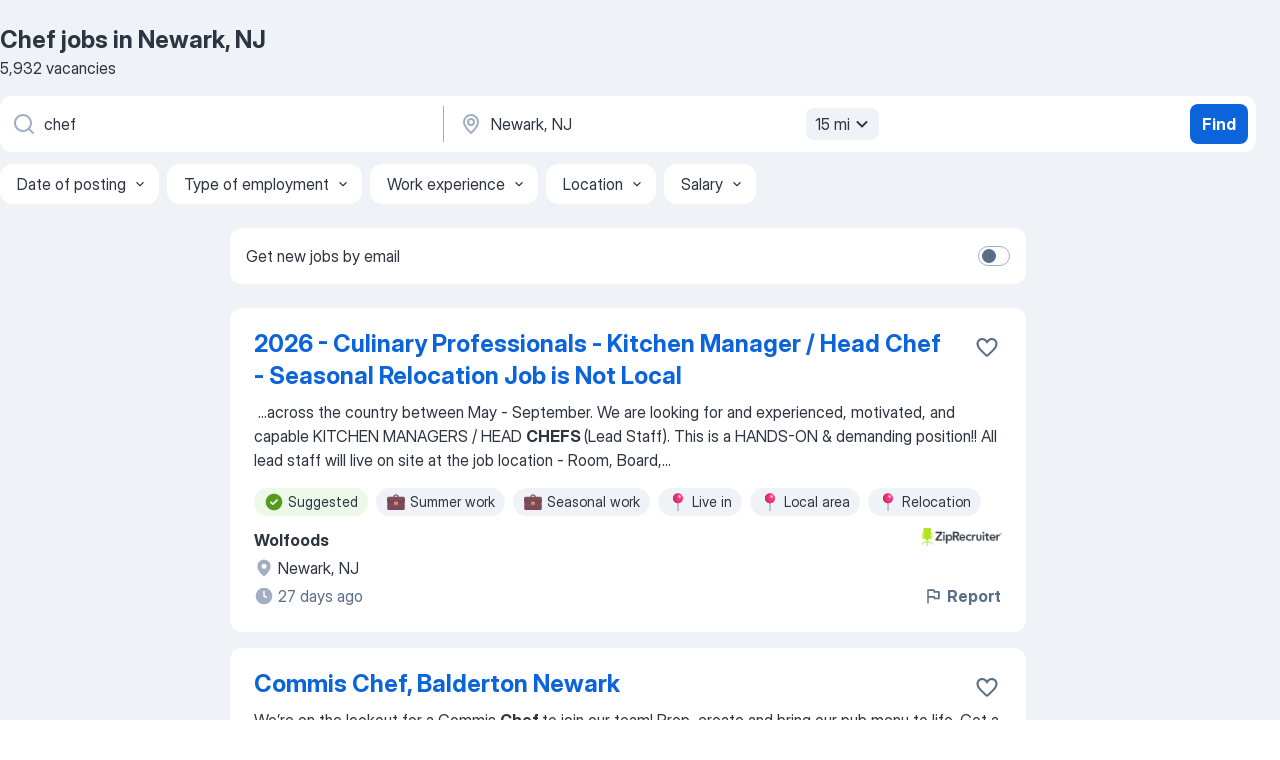

--- FILE ---
content_type: text/html
request_url: https://jooble.org/jobs-chef/Newark%2C-NJ
body_size: 104441
content:
<!DOCTYPE html><html lang="en" xmlns="http://www.w3.org/1999/xhtml"><head><meta charset="utf-8"><link data-chunk="app" rel="stylesheet" href="/assets/app.ee89249d750b78834c72.css"><link data-chunk="SERP" rel="stylesheet" href="/assets/SERP.98b970c45cf5b598b089.css"><meta name="viewport" content="width=device-width,initial-scale=1.0,maximum-scale=5" /><meta property="og:site_name" content="Jooble" /><meta property="og:locale" content="en" /><meta property="og:type" content="website" /><meta name="msvalidate.01" content="4E93DB804C5CCCD5B3AFF7486D4B2757" /><meta name="format-detection" content="telephone=no"><link rel="preconnect" href="https://www.googletagmanager.com" /><link rel="preconnect" href="https://www.google-analytics.com" /><link rel="dns-prefetch" href="https://www.google.com" /><link rel="dns-prefetch" href="https://apis.google.com" /><link rel="dns-prefetch" href="https://connect.facebook.net" /><link rel="dns-prefetch" href="https://www.facebook.com" /><link href="https://data-us.jooble.org/assets/fonts/inter-display.css" rel="stylesheet"><link href="https://data-us.jooble.org/assets/fonts/segoe.css" rel="stylesheet"><link rel="apple-touch-icon" href="/assets/images/favicon/ua/apple-touch-icon.png?v=4" /><link rel="apple-touch-icon" sizes="57x57" href="/assets/images/favicon/ua/apple-touch-icon-57x57.png?v=4" /><link rel="apple-touch-icon" sizes="60x60" href="/assets/images/favicon/ua/apple-touch-icon-60x60.png?v=4" /><link rel="apple-touch-icon" sizes="72x72" href="/assets/images/favicon/ua/apple-touch-icon-72x72.png?v=4" /><link rel="apple-touch-icon" sizes="76x76" href="/assets/images/favicon/ua/apple-touch-icon-76x76.png?v=4" /><link rel="apple-touch-icon" sizes="114x114" href="/assets/images/favicon/ua/apple-touch-icon-114x114.png?v=4" /><link rel="apple-touch-icon" sizes="120x120" href="/assets/images/favicon/ua/apple-touch-icon-120x120.png?v=4" /><link rel="apple-touch-icon" sizes="144x144" href="/assets/images/favicon/ua/apple-touch-icon-144x144.png?v=4" /><link rel="apple-touch-icon" sizes="152x152" href="/assets/images/favicon/ua/apple-touch-icon-152x152.png?v=4" /><link rel="apple-touch-icon" sizes="180x180" href="/assets/images/favicon/ua/apple-touch-icon-180x180.png?v=4" /><link rel="icon" type="image/png" sizes="16x16" href="/assets/images/favicon/ua/favicon-16x16.png?v=4"><link rel="icon" type="image/png" sizes="32x32" href="/assets/images/favicon/ua/favicon-32x32.png?v=4"><link rel="icon" type="image/png" sizes="48x48" href="/assets/images/favicon/ua/android-chrome-48x48.png?v=4"><link rel="icon" type="image/png" sizes="96x96" href="/assets/images/favicon/ua/android-chrome-96x96.png?v=4"><link rel="icon" type="image/png" sizes="144x144" href="/assets/images/favicon/ua/android-chrome-144x144.png?v=4"><link rel="icon" type="image/png" sizes="192x192" href="/assets/images/favicon/ua/android-chrome-192x192.png?v=4"><link rel="icon" type="image/png" sizes="194x194" href="/assets/images/favicon/ua/favicon-194x194.png?v=4"><link rel="icon" type="image/png" sizes="256x256" href="/assets/images/favicon/ua/android-chrome-256x256.png?v=4"><link rel="icon" type="image/png" sizes="384x384" href="/assets/images/favicon/ua/android-chrome-384x384.png?v=4"><link rel="icon" type="image/png" sizes="512x512" href="/assets/images/favicon/ua/android-chrome-512x512.png?v=4"><link rel="shortcut icon" type="image/x-icon" href="/assets/images/favicon/ua/favicon-ua.ico?v=4"><link rel="icon" href="/assets/images/favicon/ua/icon.svg?v=4" sizes="any" type="image/svg+xml"><meta name="msapplication-tooltip" content="Jooble"><meta name="msapplication-config" content="/browserconfig.xml"><meta name="msapplication-TileColor" content="#ffffff"><meta name="msapplication-TileImage" content="/assets/images/favicon/ua/mstile-144x144.png?v=4"><meta name="theme-color" content="#ffffff"><meta name="ir-site-verification-token" content="-1337664224"><script type="text/javascript" charset="utf-8">(function(g,o){g[o]=g[o]||function(){(g[o]['q']=g[o]['q']||[]).push(arguments)},g[o]['t']=1*new Date})(window,'_googCsa'); </script><script>!function(){if('PerformanceLongTaskTiming' in window) {var g=window.__tti={e:[]};g.o = new PerformanceObserver(function(l){g.e = g.e.concat(l.getEntries())});g.o.observe({entryTypes:['longtask']})}}();</script><script>!function(){var e,t,n,i,r={passive:!0,capture:!0},a=new Date,o=function(){i=[],t=-1,e=null,f(addEventListener)},c=function(i,r){e||(e=r,t=i,n=new Date,f(removeEventListener),u())},u=function(){if(t>=0&&t<n-a){var r={entryType:"first-input",name:e.type,target:e.target,cancelable:e.cancelable,startTime:e.timeStamp,processingStart:e.timeStamp+t};i.forEach((function(e){e(r)})),i=[]}},s=function(e){if(e.cancelable){var t=(e.timeStamp>1e12?new Date:performance.now())-e.timeStamp;"pointerdown"==e.type?function(e,t){var n=function(){c(e,t),a()},i=function(){a()},a=function(){removeEventListener("pointerup",n,r),removeEventListener("pointercancel",i,r)};addEventListener("pointerup",n,r),addEventListener("pointercancel",i,r)}(t,e):c(t,e)}},f=function(e){["mousedown","keydown","touchstart","pointerdown"].forEach((function(t){return e(t,s,r)}))},p="hidden"===document.visibilityState?0:1/0;addEventListener("visibilitychange",(function e(t){"hidden"===document.visibilityState&&(p=t.timeStamp,removeEventListener("visibilitychange",e,!0))}),!0);o(),self.webVitals={firstInputPolyfill:function(e){i.push(e),u()},resetFirstInputPolyfill:o,get firstHiddenTime(){return p}}}();</script><title data-rh="true">Urgent! Chef jobs in Newark, NJ - December 2025 (with Salaries!) - Jooble</title><link data-rh="true" rel="canonical" href="https://jooble.org/jobs-chef/Newark%2C-NJ"/><link data-rh="true" hreflang="en-US" rel="alternate" href="https://jooble.org/jobs-chef/Newark%2C-NJ"/><meta data-rh="true" name="keywords" content="Chef jobs in Newark, NJ, jobs"/><meta data-rh="true" name="description" content="Search and apply for the latest Chef jobs in Newark, NJ. Verified employers. Competitive salary. Full-time, temporary, and part-time jobs. Job email alerts. Free, fast and easy way find a job of 4.422.000+ postings in Newark, NJ and other big cities in USA."/><meta data-rh="true" property="og:image" content="/assets/images/open_graph/og_image.png"/><meta data-rh="true" property="og:url" content="https://jooble.org/jobs-chef/Newark%2C-NJ"/><meta data-rh="true" property="og:title" content="Urgent! Chef jobs in Newark, NJ - December 2025 (with Salaries!) - Jooble"/><meta data-rh="true" property="og:description" content="Search and apply for the latest Chef jobs in Newark, NJ. Verified employers. Competitive salary. Full-time, temporary, and part-time jobs. Job email alerts. Free, fast and easy way find a job of 4.422.000+ postings in Newark, NJ and other big cities in USA."/><script data-rh="true" type="application/ld+json">{"@context":"https://schema.org","@type":"BreadcrumbList","itemListElement":[[{"@type":"ListItem","position":1,"item":{"@id":"https://jooble.org","name":"Jobs"}},{"@type":"ListItem","position":2,"item":{"@id":"https://jooble.org/jobs-chef","name":"Chef"}},{"@type":"ListItem","position":3,"item":{"name":"Chef Newark, NJ"}}]]}</script><script data-rh="true" type="application/ld+json">{"@context":"https://schema.org","@type":"ItemList","numberOfItems":5932,"itemListElement":[[{"@type":"ListItem","position":1,"url":"https://jooble.org/jdp/-1028039923529055152"},{"@type":"ListItem","position":2,"url":"https://jooble.org/jdp/7705813021608012006"},{"@type":"ListItem","position":3,"url":"https://jooble.org/jdp/2336789202040919961"},{"@type":"ListItem","position":4,"url":"https://jooble.org/desc/4951155207674558688"},{"@type":"ListItem","position":5,"url":"https://jooble.org/jdp/-5124656478325542327"},{"@type":"ListItem","position":6,"url":"https://jooble.org/jdp/-7421467424673296737"},{"@type":"ListItem","position":7,"url":"https://jooble.org/jdp/4473428652227738890"},{"@type":"ListItem","position":8,"url":"https://jooble.org/jdp/-1594165260616127021"},{"@type":"ListItem","position":9,"url":"https://jooble.org/jdp/7012501022582959196"},{"@type":"ListItem","position":10,"url":"https://jooble.org/jdp/1921796339634933447"},{"@type":"ListItem","position":11,"url":"https://jooble.org/desc/-2047789345573955661"},{"@type":"ListItem","position":12,"url":"https://jooble.org/jdp/-7330344519031776567"},{"@type":"ListItem","position":13,"url":"https://jooble.org/jdp/8668518589986494314"},{"@type":"ListItem","position":14,"url":"https://jooble.org/jdp/-2104724756704021379"},{"@type":"ListItem","position":15,"url":"https://jooble.org/jdp/5793604239978753641"},{"@type":"ListItem","position":16,"url":"https://jooble.org/jdp/799248261040813221"},{"@type":"ListItem","position":17,"url":"https://jooble.org/jdp/8196297105735337461"},{"@type":"ListItem","position":18,"url":"https://jooble.org/jdp/-7894601263908936197"},{"@type":"ListItem","position":19,"url":"https://jooble.org/jdp/7812760933871589955"},{"@type":"ListItem","position":20,"url":"https://jooble.org/desc/-6072191302820316957"},{"@type":"ListItem","position":21,"url":"https://jooble.org/jdp/-1491519136099848898"},{"@type":"ListItem","position":22,"url":"https://jooble.org/jdp/3026538768062692063"},{"@type":"ListItem","position":23,"url":"https://jooble.org/jdp/33349049595179696"},{"@type":"ListItem","position":24,"url":"https://jooble.org/desc/5823323828373493578"},{"@type":"ListItem","position":25,"url":"https://jooble.org/jdp/3032957342565318275"},{"@type":"ListItem","position":26,"url":"https://jooble.org/jdp/-424076826115966737"},{"@type":"ListItem","position":27,"url":"https://jooble.org/jdp/9050673415783376627"},{"@type":"ListItem","position":28,"url":"https://jooble.org/jdp/-5711538462398437058"},{"@type":"ListItem","position":29,"url":"https://jooble.org/jdp/-2038169523168567120"},{"@type":"ListItem","position":30,"url":"https://jooble.org/jdp/-3375049816356143207"}]]}</script></head><body ondragstart="return false"><div id="app"><div class="zR2N9v"><div class="_1G2nM4"><div></div><div id="serpContainer" class="_0CG45k"><div class="+MdXgT"><header class="VavEB9"><div class="qD9dwK"><h1 class="_518B8Z">Chef jobs in Newark, NJ</h1><div company="p" class="cXVOTD">5,932 vacancies</div></div><div class=""><form class="CXE+FW" data-test-name="_searchForm"><div class="tXoMlu"><div class="kySr3o EIHqTW"><div class="H-KSNn"><div class="Y6LTZC RKazSn"><div class="_0vIToK"><svg class="BC4g2E abyhUO gexuVd kPZVKg"><use xlink:href="/assets/sprite.1oxueCVBzlo-hocQRlhy.svg#icon-magnifier-usage"></use></svg><input id="input_:R55ioh:" class="_2cXMBT aHpE4r _5sX2B+" placeholder="I&#x27;m looking for jobs..." type="text" spellcheck="false" name="keyword" autoComplete="off" autoCapitalize="off" data-test-name="_searchFormKeywordInput" aria-label="What position are you looking for?" value="chef"/></div></div></div></div><div class="kySr3o _9+Weu7"><div class="H-KSNn"><div class="Y6LTZC RKazSn"><div class="_0vIToK"><svg class="BC4g2E abyhUO gexuVd kPZVKg"><use xlink:href="/assets/sprite.1oxueCVBzlo-hocQRlhy.svg#icon-map_marker-usage"></use></svg><input id="tbRegion" class="_2cXMBT aHpE4r _5sX2B+" placeholder="In the region..." type="text" spellcheck="false" name="region" autoComplete="off" autoCapitalize="off" data-test-name="_searchFormRegionInput" aria-label="Indicate the city where you are looking for a job" value="Newark, NJ"/></div><div class="hQwOE1"><div class="-xWR9w" data-test-name="_radiusSelect"><button type="button" class="VMdYVt i6dNg1 oUsVL7 -A9fYs mO9zne">15 mi<span class="njVmSf"><svg class="KaSFrq JAzKjj GM7Sgs MQl7R9"><use xlink:href="/assets/sprite.1oxueCVBzlo-hocQRlhy.svg#icon-chevron_down-usage"></use></svg></span></button></div></div></div></div></div></div><button type="submit" class="VMdYVt i6dNg1 oUsVL7 xVPKbj ZuTpxY">Find</button></form></div><div class="p7hDF8"><div class="apmZrt" data-test-name="_smartTagsFilter"><div class="wYznI5"><span class="_1apRDx">Date of posting</span><svg class="KaSFrq DuJhnH GM7Sgs _398Jb4"><use xlink:href="/assets/sprite.1oxueCVBzlo-hocQRlhy.svg#icon-chevron_down-usage"></use></svg></div><div class="wYznI5"><span class="_1apRDx">Type of employment</span><svg class="KaSFrq DuJhnH GM7Sgs _398Jb4"><use xlink:href="/assets/sprite.1oxueCVBzlo-hocQRlhy.svg#icon-chevron_down-usage"></use></svg></div><div class="wYznI5"><span class="_1apRDx">Work experience</span><svg class="KaSFrq DuJhnH GM7Sgs _398Jb4"><use xlink:href="/assets/sprite.1oxueCVBzlo-hocQRlhy.svg#icon-chevron_down-usage"></use></svg></div><div class="wYznI5"><span class="_1apRDx">Location</span><svg class="KaSFrq DuJhnH GM7Sgs _398Jb4"><use xlink:href="/assets/sprite.1oxueCVBzlo-hocQRlhy.svg#icon-chevron_down-usage"></use></svg></div><div class="wYznI5"><span class="_1apRDx">Salary</span><svg class="KaSFrq DuJhnH GM7Sgs _398Jb4"><use xlink:href="/assets/sprite.1oxueCVBzlo-hocQRlhy.svg#icon-chevron_down-usage"></use></svg></div></div></div></header><div class="y+s7YY"><div class="Amjssv"><main class="toVmC+" role="main"><div class="NeCPdn" id="topBarContainer"><div class="dKIuea"><div class="pfddcp xPgV1+"><div class="Z7rxKJ"><span class="ahUpuK">Get new jobs by email</span><div class="rV3P9b H6hBvI RDT4pD seXaaO"><input id="SubscriptionSwitcher" type="checkbox" aria-label="SubscriptionSwitcher"/><label for="SubscriptionSwitcher"><span data-switch="pill" data-caption="false"><span data-switch="round"></span></span></label></div></div></div></div></div><div class="bXbgrv" id="serpContent"><div><div class="infinite-scroll-component__outerdiv"><div class="infinite-scroll-component ZbPfXY _serpContentBlock" style="height:auto;overflow:auto;-webkit-overflow-scrolling:touch"><div><ul class="kiBEcn"><li></li><li><div id="-1028039923529055152" data-test-name="_jobCard" class="+n4WEb rHG1ci"><div class="_9q4Aij"><h2 class="jA9gFS dUatPc"><a class="_8w9Ce2 tUC4Fj _6i4Nb0 wtCvxI job_card_link" target="_blank" href="https://jooble.org/jdp/-1028039923529055152">2026 - Culinary Professionals - Kitchen Manager / Head Chef - Seasonal Relocation Job is Not Local</a></h2><div class="_5A-eEY"><div class="Bdpujj"><button type="button" class="ZapzXe _9WpygY XEfYdx JFkX+L vMdXr7 RNbuqd" data-test-name="jobFavoritesButton__-1028039923529055152" aria-label="Save the vacancy to favorites"><span class="H2e2t1 +gVFyQ"><svg class="KaSFrq JAzKjj _0ng4na"><use xlink:href="/assets/sprite.1oxueCVBzlo-hocQRlhy.svg#icon-heart_outline-usage"></use></svg></span></button></div></div></div><div><div class="QZH8mt"><div class="GEyos4">&nbsp;...<span>across the country between  May - September. 
 We are looking for and experienced, motivated, and capable  KITCHEN MANAGERS / HEAD </span><b>CHEFS </b><span>(Lead Staff). 

 This is a HANDS-ON & demanding position!!

 All lead staff will live on site at the job location - Room, Board,</span>...&nbsp;</div><div class="rvi8+s"><div class="tXxXy-"><div data-name="suggested" data-test-name="_highlightedTag" class="K8ZLnh tag fT460t"><svg class="KaSFrq DuJhnH GeatqJ"><use xlink:href="/assets/sprite.1oxueCVBzlo-hocQRlhy.svg#icon-check_match-usage"></use></svg>Suggested</div><div data-name="summer_work" data-test-name="_jobTag" class="K8ZLnh tag _7Amkfs"><div class="uE1IG0" style="background-image:url(/assets/images/tagIconsNew/emoji_briefcase.svg)"></div>Summer work</div><div data-name="seasonal_work" data-test-name="_jobTag" class="K8ZLnh tag _7Amkfs"><div class="uE1IG0" style="background-image:url(/assets/images/tagIconsNew/emoji_briefcase.svg)"></div>Seasonal work</div><div data-name="live_in" data-test-name="_jobTag" class="K8ZLnh tag _7Amkfs"><div class="uE1IG0" style="background-image:url(/assets/images/tagIconsNew/emoji_round_pushpin.svg)"></div>Live in</div><div data-name="local_area" data-test-name="_jobTag" class="K8ZLnh tag _7Amkfs"><div class="uE1IG0" style="background-image:url(/assets/images/tagIconsNew/emoji_round_pushpin.svg)"></div>Local area</div><div data-name="relocation" data-test-name="_jobTag" class="K8ZLnh tag _7Amkfs"><div class="uE1IG0" style="background-image:url(/assets/images/tagIconsNew/emoji_round_pushpin.svg)"></div>Relocation</div><div data-name="morning_shift" data-test-name="_jobTag" class="K8ZLnh tag _7Amkfs"><div class="uE1IG0" style="background-image:url(/assets/images/tagIconsNew/emoji_tear_off_calendar.svg)"></div>Day shift</div></div></div></div><div class="L4BhzZ wrapper__new_tags_design bLrJMm"><div class="j+648w"><button type="button" class="ZapzXe _9WpygY JFkX+L vMdXr7 _9ofHq7" data-test-name="_reportJobButtonSerp"><span class="H2e2t1 w87w0E"><svg class="KaSFrq xY3sEm _0ng4na cS9jE1"><use xlink:href="/assets/sprite.1oxueCVBzlo-hocQRlhy.svg#icon-flag-usage"></use></svg></span>Report</button><img src="/css/images/plogo/15692.gif" class="yUFQEM" aria-hidden="true" alt="dteCompanyLogo"/></div><div class="E6E0jY"><div class="pXyhD4 VeoRvG"><div class="heru4z"><p class="z6WlhX" data-test-name="_companyName">Wolfoods</p></div></div><div class="blapLw gj1vO6 fhg31q nxYYVJ" tabindex="-1"><svg class="BC4g2E c6AqqO gexuVd kE3ssB DlQ0Ty icon_gray_soft mdorqd"><use xlink:href="/assets/sprite.1oxueCVBzlo-hocQRlhy.svg#icon-map_marker_filled-usage"></use></svg><div class="caption NTRJBV">Newark, NJ</div></div><div class="blapLw gj1vO6 fhg31q fGYTou"><svg class="BC4g2E c6AqqO gexuVd kE3ssB DlQ0Ty icon_gray_soft jjtReA"><use xlink:href="/assets/sprite.1oxueCVBzlo-hocQRlhy.svg#icon-clock_filled-usage"></use></svg><div class="caption Vk-5Da">27 days ago</div></div></div></div></div></div></li><li><div id="7705813021608012006" data-test-name="_jobCard" class="+n4WEb rHG1ci"><div class="_9q4Aij"><h2 class="jA9gFS dUatPc"><a class="_8w9Ce2 tUC4Fj _6i4Nb0 wtCvxI job_card_link" target="_blank" href="https://jooble.org/jdp/7705813021608012006">Commis Chef, Balderton Newark</a></h2><div class="_5A-eEY"><div class="Bdpujj"><button type="button" class="ZapzXe _9WpygY XEfYdx JFkX+L vMdXr7 RNbuqd" data-test-name="jobFavoritesButton__7705813021608012006" aria-label="Save the vacancy to favorites"><span class="H2e2t1 +gVFyQ"><svg class="KaSFrq JAzKjj _0ng4na"><use xlink:href="/assets/sprite.1oxueCVBzlo-hocQRlhy.svg#icon-heart_outline-usage"></use></svg></span></button></div></div></div><div><div class="QZH8mt"><div class="GEyos4"><span>We’re on the lookout for a Commis </span><b>Chef </b><span>to join our team!
Prep, create and bring our pub menu to life. Got a passion for food? You’ll fit right in. From learning new prepping skills, bringing a meal to life for the first time, to owning a section of the kitchen.
As Commis</span>...&nbsp;</div><div class="rvi8+s"><div class="tXxXy-"><div data-name="suggested" data-test-name="_highlightedTag" class="K8ZLnh tag fT460t"><svg class="KaSFrq DuJhnH GeatqJ"><use xlink:href="/assets/sprite.1oxueCVBzlo-hocQRlhy.svg#icon-check_match-usage"></use></svg>Suggested</div><div data-name="contract" data-test-name="_jobTag" class="K8ZLnh tag _7Amkfs"><div class="uE1IG0" style="background-image:url(/assets/images/tagIconsNew/emoji_briefcase.svg)"></div>Contract work</div><div data-name="part_time" data-test-name="_jobTag" class="K8ZLnh tag _7Amkfs"><div class="uE1IG0" style="background-image:url(/assets/images/tagIconsNew/emoji_briefcase.svg)"></div>Part time</div><div data-name="apprentice" data-test-name="_jobTag" class="K8ZLnh tag _7Amkfs"><div class="uE1IG0" style="background-image:url(/assets/images/tagIconsNew/emoji_briefcase.svg)"></div>Apprenticeship</div><div data-name="flexible_hours" data-test-name="_jobTag" class="K8ZLnh tag _7Amkfs"><div class="uE1IG0" style="background-image:url(/assets/images/tagIconsNew/emoji_tear_off_calendar.svg)"></div>Flexible hours</div><div data-name="shift_work" data-test-name="_jobTag" class="K8ZLnh tag _7Amkfs"><div class="uE1IG0" style="background-image:url(/assets/images/tagIconsNew/emoji_tear_off_calendar.svg)"></div>Shift work</div></div></div></div><div class="L4BhzZ wrapper__new_tags_design bLrJMm"><div class="j+648w"><button type="button" class="ZapzXe _9WpygY JFkX+L vMdXr7 _9ofHq7" data-test-name="_reportJobButtonSerp"><span class="H2e2t1 w87w0E"><svg class="KaSFrq xY3sEm _0ng4na cS9jE1"><use xlink:href="/assets/sprite.1oxueCVBzlo-hocQRlhy.svg#icon-flag-usage"></use></svg></span>Report</button></div><div class="E6E0jY"><div class="pXyhD4 VeoRvG"><div class="heru4z"><p class="z6WlhX" data-test-name="_companyName">Marston&#x27;s PLC</p></div></div><div class="blapLw gj1vO6 fhg31q nxYYVJ" tabindex="-1"><svg class="BC4g2E c6AqqO gexuVd kE3ssB DlQ0Ty icon_gray_soft mdorqd"><use xlink:href="/assets/sprite.1oxueCVBzlo-hocQRlhy.svg#icon-map_marker_filled-usage"></use></svg><div class="caption NTRJBV">Newark, NJ</div></div><div class="blapLw gj1vO6 fhg31q fGYTou"><svg class="BC4g2E c6AqqO gexuVd kE3ssB DlQ0Ty icon_gray_soft jjtReA"><use xlink:href="/assets/sprite.1oxueCVBzlo-hocQRlhy.svg#icon-clock_filled-usage"></use></svg><div class="caption Vk-5Da">4 days ago</div></div></div></div></div></div></li><li><div id="2336789202040919961" data-test-name="_jobCard" class="+n4WEb rHG1ci"><div class="_9q4Aij"><h2 class="jA9gFS dUatPc"><a class="_8w9Ce2 tUC4Fj _6i4Nb0 wtCvxI job_card_link" target="_blank" href="https://jooble.org/jdp/2336789202040919961">SOUS CHEF, EXECUTIVE SOUS CHEF</a></h2><div class="_5A-eEY"><div class="Bdpujj"><button type="button" class="ZapzXe _9WpygY XEfYdx JFkX+L vMdXr7 RNbuqd" data-test-name="jobFavoritesButton__2336789202040919961" aria-label="Save the vacancy to favorites"><span class="H2e2t1 +gVFyQ"><svg class="KaSFrq JAzKjj _0ng4na"><use xlink:href="/assets/sprite.1oxueCVBzlo-hocQRlhy.svg#icon-heart_outline-usage"></use></svg></span></button></div></div></div><div><div class="QZH8mt"><p class="b97WnG">$65k - $75k</p><div class="GEyos4">&nbsp;...<span>life’s most important ingredients. Adventurous and ever changing, Happy Monkey is a fun-loving Latin restaurant from world-renowned </span><b>Chef </b><span>Jean-Georges Vongerichten. Happy Monkey embraces fresh, locally sourced ingredients and a distinctly Latin approach to dining socially</span>...&nbsp;</div><div class="rvi8+s"><div class="tXxXy-"><div data-name="suggested" data-test-name="_highlightedTag" class="K8ZLnh tag fT460t"><svg class="KaSFrq DuJhnH GeatqJ"><use xlink:href="/assets/sprite.1oxueCVBzlo-hocQRlhy.svg#icon-check_match-usage"></use></svg>Suggested</div><div data-name="full_time" data-test-name="_jobTag" class="K8ZLnh tag _7Amkfs"><div class="uE1IG0" style="background-image:url(/assets/images/tagIconsNew/emoji_briefcase.svg)"></div>Full time</div><div data-name="part_time" data-test-name="_jobTag" class="K8ZLnh tag _7Amkfs"><div class="uE1IG0" style="background-image:url(/assets/images/tagIconsNew/emoji_briefcase.svg)"></div>Part time</div><div data-name="night_shift" data-test-name="_jobTag" class="K8ZLnh tag _7Amkfs"><div class="uE1IG0" style="background-image:url(/assets/images/tagIconsNew/emoji_tear_off_calendar.svg)"></div>Night shift</div></div></div></div><div class="L4BhzZ wrapper__new_tags_design bLrJMm"><div class="j+648w"><button type="button" class="ZapzXe _9WpygY JFkX+L vMdXr7 _9ofHq7" data-test-name="_reportJobButtonSerp"><span class="H2e2t1 w87w0E"><svg class="KaSFrq xY3sEm _0ng4na cS9jE1"><use xlink:href="/assets/sprite.1oxueCVBzlo-hocQRlhy.svg#icon-flag-usage"></use></svg></span>Report</button></div><div class="E6E0jY"><div class="pXyhD4 VeoRvG"><div class="heru4z"><p class="z6WlhX" data-test-name="_companyName">Happy Monkey by Jean-Georges</p></div></div><div class="blapLw gj1vO6 fhg31q nxYYVJ" tabindex="-1"><svg class="BC4g2E c6AqqO gexuVd kE3ssB DlQ0Ty icon_gray_soft mdorqd"><use xlink:href="/assets/sprite.1oxueCVBzlo-hocQRlhy.svg#icon-map_marker_filled-usage"></use></svg><div class="caption NTRJBV">Newark, NJ</div></div><div class="blapLw gj1vO6 fhg31q fGYTou"><svg class="BC4g2E c6AqqO gexuVd kE3ssB DlQ0Ty icon_gray_soft jjtReA"><use xlink:href="/assets/sprite.1oxueCVBzlo-hocQRlhy.svg#icon-clock_filled-usage"></use></svg><div class="caption Vk-5Da">7 days ago</div></div></div></div></div></div></li><li><div id="4951155207674558688" data-test-name="_jobCard" class="+n4WEb rHG1ci"><div class="_9q4Aij"><h2 class="jA9gFS dUatPc"><a class="_8w9Ce2 tUC4Fj _6i4Nb0 wtCvxI job_card_link" target="_blank" rel="noopener nofollow" href="https://jooble.org/desc/4951155207674558688">Executive Sous Chef - Prudential Center</a></h2><div class="_5A-eEY"><div class="Bdpujj"><button type="button" class="ZapzXe _9WpygY XEfYdx JFkX+L vMdXr7 RNbuqd" data-test-name="jobFavoritesButton__4951155207674558688" aria-label="Save the vacancy to favorites"><span class="H2e2t1 +gVFyQ"><svg class="KaSFrq JAzKjj _0ng4na"><use xlink:href="/assets/sprite.1oxueCVBzlo-hocQRlhy.svg#icon-heart_outline-usage"></use></svg></span></button></div></div></div><div><div class="QZH8mt"><p class="b97WnG">$84k - $94k</p><div class="GEyos4">&nbsp;...<span>Executive Sous </span><b>Chef </b><span>- Prudential Center   
 Salary: $84,000 - $94,000
 Pay Grade:  14 
 
 Different perspectives make us better. We’re committed to creating an equal opportunity and fair treatment environment, where learning and growing together is just part</span>...&nbsp;</div><div class="rvi8+s"><div class="tXxXy-"><div data-name="suggested" data-test-name="_highlightedTag" class="K8ZLnh tag fT460t"><svg class="KaSFrq DuJhnH GeatqJ"><use xlink:href="/assets/sprite.1oxueCVBzlo-hocQRlhy.svg#icon-check_match-usage"></use></svg>Suggested</div><div data-name="work_at_office" data-test-name="_jobTag" class="K8ZLnh tag _7Amkfs"><div class="uE1IG0" style="background-image:url(/assets/images/tagIconsNew/emoji_office_building.svg)"></div>Work at office</div><div data-name="local_area" data-test-name="_jobTag" class="K8ZLnh tag _7Amkfs"><div class="uE1IG0" style="background-image:url(/assets/images/tagIconsNew/emoji_round_pushpin.svg)"></div>Local area</div><div data-name="remote_work" data-test-name="_jobTag" class="K8ZLnh tag _7Amkfs"><div class="uE1IG0" style="background-image:url(/assets/images/tagIconsNew/emoji_globe.svg)"></div>Remote work</div><div data-name="flexible_hours" data-test-name="_jobTag" class="K8ZLnh tag _7Amkfs"><div class="uE1IG0" style="background-image:url(/assets/images/tagIconsNew/emoji_tear_off_calendar.svg)"></div>Flexible hours</div></div></div></div><div class="L4BhzZ wrapper__new_tags_design bLrJMm"><div class="j+648w"><button type="button" class="ZapzXe _9WpygY JFkX+L vMdXr7 _9ofHq7" data-test-name="_reportJobButtonSerp"><span class="H2e2t1 w87w0E"><svg class="KaSFrq xY3sEm _0ng4na cS9jE1"><use xlink:href="/assets/sprite.1oxueCVBzlo-hocQRlhy.svg#icon-flag-usage"></use></svg></span>Report</button></div><div class="E6E0jY"><div class="pXyhD4 VeoRvG"><div class="heru4z"><p class="z6WlhX" data-test-name="_companyName">Compass Group</p></div></div><div class="blapLw gj1vO6 fhg31q nxYYVJ" tabindex="-1"><svg class="BC4g2E c6AqqO gexuVd kE3ssB DlQ0Ty icon_gray_soft mdorqd"><use xlink:href="/assets/sprite.1oxueCVBzlo-hocQRlhy.svg#icon-map_marker_filled-usage"></use></svg><div class="caption NTRJBV">Newark, NJ</div></div><div class="blapLw gj1vO6 fhg31q fGYTou"><svg class="BC4g2E c6AqqO gexuVd kE3ssB DlQ0Ty icon_gray_soft jjtReA"><use xlink:href="/assets/sprite.1oxueCVBzlo-hocQRlhy.svg#icon-clock_filled-usage"></use></svg><div class="caption Vk-5Da">6 days ago</div></div></div></div></div></div></li><li><div id="-5124656478325542327" data-test-name="_jobCard" class="+n4WEb rHG1ci"><div class="_9q4Aij"><h2 class="jA9gFS dUatPc"><a class="_8w9Ce2 tUC4Fj _6i4Nb0 wtCvxI job_card_link" target="_blank" href="https://jooble.org/jdp/-5124656478325542327">Assistant Bakeshop Manager &amp; Pastry Chef</a></h2><div class="_5A-eEY"><div class="Bdpujj"><button type="button" class="ZapzXe _9WpygY XEfYdx JFkX+L vMdXr7 RNbuqd" data-test-name="jobFavoritesButton__-5124656478325542327" aria-label="Save the vacancy to favorites"><span class="H2e2t1 +gVFyQ"><svg class="KaSFrq JAzKjj _0ng4na"><use xlink:href="/assets/sprite.1oxueCVBzlo-hocQRlhy.svg#icon-heart_outline-usage"></use></svg></span></button></div></div></div><div><div class="QZH8mt"><div class="GEyos4"><span>Assistant Bakeshop Manager & Pastry </span><b>Chef
</b><span>Apply now Job no: 528831
Work type: Staff Full Time
Location: UMass Amherst
Department: Central Bakery
Union: PSU
Categories: Food Service/Hospitality, PSU A

About UMass Amherst
The flagship of the Commonwealth, the University</span>...&nbsp;</div><div class="rvi8+s"><div class="tXxXy-"><div data-name="suggested" data-test-name="_highlightedTag" class="K8ZLnh tag fT460t"><svg class="KaSFrq DuJhnH GeatqJ"><use xlink:href="/assets/sprite.1oxueCVBzlo-hocQRlhy.svg#icon-check_match-usage"></use></svg>Suggested</div><div data-name="full_time" data-test-name="_jobTag" class="K8ZLnh tag _7Amkfs"><div class="uE1IG0" style="background-image:url(/assets/images/tagIconsNew/emoji_briefcase.svg)"></div>Full time</div><div data-name="work_at_office" data-test-name="_jobTag" class="K8ZLnh tag _7Amkfs"><div class="uE1IG0" style="background-image:url(/assets/images/tagIconsNew/emoji_office_building.svg)"></div>Work at office</div><div data-name="local_area" data-test-name="_jobTag" class="K8ZLnh tag _7Amkfs"><div class="uE1IG0" style="background-image:url(/assets/images/tagIconsNew/emoji_round_pushpin.svg)"></div>Local area</div><div data-name="shift_work" data-test-name="_jobTag" class="K8ZLnh tag _7Amkfs"><div class="uE1IG0" style="background-image:url(/assets/images/tagIconsNew/emoji_tear_off_calendar.svg)"></div>Shift work</div><div data-name="night_shift" data-test-name="_jobTag" class="K8ZLnh tag _7Amkfs"><div class="uE1IG0" style="background-image:url(/assets/images/tagIconsNew/emoji_tear_off_calendar.svg)"></div>Night shift</div><div data-name="afternoon_shift" data-test-name="_jobTag" class="K8ZLnh tag _7Amkfs"><div class="uE1IG0" style="background-image:url(/assets/images/tagIconsNew/emoji_tear_off_calendar.svg)"></div>Afternoon shift</div></div></div></div><div class="L4BhzZ wrapper__new_tags_design bLrJMm"><div class="j+648w"><button type="button" class="ZapzXe _9WpygY JFkX+L vMdXr7 _9ofHq7" data-test-name="_reportJobButtonSerp"><span class="H2e2t1 w87w0E"><svg class="KaSFrq xY3sEm _0ng4na cS9jE1"><use xlink:href="/assets/sprite.1oxueCVBzlo-hocQRlhy.svg#icon-flag-usage"></use></svg></span>Report</button></div><div class="E6E0jY"><div class="pXyhD4 VeoRvG"><div class="heru4z"><p class="z6WlhX" data-test-name="_companyName">The University of Massachusetts Amherst</p></div></div><div class="blapLw gj1vO6 fhg31q nxYYVJ" tabindex="-1"><svg class="BC4g2E c6AqqO gexuVd kE3ssB DlQ0Ty icon_gray_soft mdorqd"><use xlink:href="/assets/sprite.1oxueCVBzlo-hocQRlhy.svg#icon-map_marker_filled-usage"></use></svg><div class="caption NTRJBV">Union, NJ</div></div><div class="blapLw gj1vO6 fhg31q fGYTou"><svg class="BC4g2E c6AqqO gexuVd kE3ssB DlQ0Ty icon_gray_soft jjtReA"><use xlink:href="/assets/sprite.1oxueCVBzlo-hocQRlhy.svg#icon-clock_filled-usage"></use></svg><div class="caption Vk-5Da">3 days ago</div></div></div></div></div></div></li><li><div id="-7421467424673296737" data-test-name="_jobCard" class="+n4WEb rHG1ci"><div class="_9q4Aij"><h2 class="jA9gFS dUatPc"><a class="_8w9Ce2 tUC4Fj _6i4Nb0 wtCvxI job_card_link" target="_blank" href="https://jooble.org/jdp/-7421467424673296737">Pastry Sous Chef - FUTURE OPPORTUNITIES</a></h2><div class="_5A-eEY"><div class="Bdpujj"><button type="button" class="ZapzXe _9WpygY XEfYdx JFkX+L vMdXr7 RNbuqd" data-test-name="jobFavoritesButton__-7421467424673296737" aria-label="Save the vacancy to favorites"><span class="H2e2t1 +gVFyQ"><svg class="KaSFrq JAzKjj _0ng4na"><use xlink:href="/assets/sprite.1oxueCVBzlo-hocQRlhy.svg#icon-heart_outline-usage"></use></svg></span></button></div></div></div><div><div class="QZH8mt"><div class="GEyos4"><span>Join to apply for the Pastry Sous </span><b>Chef </b><span>- FUTURE OPPORTUNITIES role at Eataly
Company Description
Eataly is the world’s largest artisanal Italian food and beverage marketplace! Eataly is not a chain; each Eataly is different, with its own character and own theme - but all</span>...&nbsp;</div><div class="rvi8+s"><div class="tXxXy-"><div data-name="suggested" data-test-name="_highlightedTag" class="K8ZLnh tag fT460t"><svg class="KaSFrq DuJhnH GeatqJ"><use xlink:href="/assets/sprite.1oxueCVBzlo-hocQRlhy.svg#icon-check_match-usage"></use></svg>Suggested</div><div data-name="local_area" data-test-name="_jobTag" class="K8ZLnh tag _7Amkfs"><div class="uE1IG0" style="background-image:url(/assets/images/tagIconsNew/emoji_round_pushpin.svg)"></div>Local area</div><div data-name="flexible_hours" data-test-name="_jobTag" class="K8ZLnh tag _7Amkfs"><div class="uE1IG0" style="background-image:url(/assets/images/tagIconsNew/emoji_tear_off_calendar.svg)"></div>Flexible hours</div><div data-name="afternoon_shift" data-test-name="_jobTag" class="K8ZLnh tag _7Amkfs"><div class="uE1IG0" style="background-image:url(/assets/images/tagIconsNew/emoji_tear_off_calendar.svg)"></div>Afternoon shift</div></div></div></div><div class="L4BhzZ wrapper__new_tags_design bLrJMm"><div class="j+648w"><button type="button" class="ZapzXe _9WpygY JFkX+L vMdXr7 _9ofHq7" data-test-name="_reportJobButtonSerp"><span class="H2e2t1 w87w0E"><svg class="KaSFrq xY3sEm _0ng4na cS9jE1"><use xlink:href="/assets/sprite.1oxueCVBzlo-hocQRlhy.svg#icon-flag-usage"></use></svg></span>Report</button></div><div class="E6E0jY"><div class="pXyhD4 VeoRvG"><div class="heru4z"><p class="z6WlhX" data-test-name="_companyName">Eataly</p></div></div><div class="blapLw gj1vO6 fhg31q nxYYVJ" tabindex="-1"><svg class="BC4g2E c6AqqO gexuVd kE3ssB DlQ0Ty icon_gray_soft mdorqd"><use xlink:href="/assets/sprite.1oxueCVBzlo-hocQRlhy.svg#icon-map_marker_filled-usage"></use></svg><div class="caption NTRJBV">Millburn, NJ</div></div><div class="blapLw gj1vO6 fhg31q fGYTou"><svg class="BC4g2E c6AqqO gexuVd kE3ssB DlQ0Ty icon_gray_soft jjtReA"><use xlink:href="/assets/sprite.1oxueCVBzlo-hocQRlhy.svg#icon-clock_filled-usage"></use></svg><div class="caption Vk-5Da">3 days ago</div></div></div></div></div></div></li><li><div id="4473428652227738890" data-test-name="_jobCard" class="+n4WEb rHG1ci"><div class="_9q4Aij"><h2 class="jA9gFS dUatPc"><a class="_8w9Ce2 tUC4Fj _6i4Nb0 wtCvxI job_card_link" target="_blank" href="https://jooble.org/jdp/4473428652227738890">Kitchen Team Leader / Chef de Partie NEW Center Parcs Posted today Newark</a></h2><div class="_5A-eEY"><div class="Bdpujj"><button type="button" class="ZapzXe _9WpygY XEfYdx JFkX+L vMdXr7 RNbuqd" data-test-name="jobFavoritesButton__4473428652227738890" aria-label="Save the vacancy to favorites"><span class="H2e2t1 +gVFyQ"><svg class="KaSFrq JAzKjj _0ng4na"><use xlink:href="/assets/sprite.1oxueCVBzlo-hocQRlhy.svg#icon-heart_outline-usage"></use></svg></span></button></div></div></div><div><div class="QZH8mt"><p class="b97WnG">£14.61 per hour</p><div class="GEyos4">&nbsp;...<span>for those wanting a relaxing drink after a busy day, there’s something to suit all appetites at Center Parcs.
Kitchen Team Leader / </span><b>Chef </b><span>de Partie | £14.61 per hour All colleagues working in the following restaurants: Rajinda Pradesh, Huck's American Bar and Grill, The</span>...&nbsp;</div><div class="rvi8+s"><div class="tXxXy-"><div data-name="suggested" data-test-name="_highlightedTag" class="K8ZLnh tag fT460t"><svg class="KaSFrq DuJhnH GeatqJ"><use xlink:href="/assets/sprite.1oxueCVBzlo-hocQRlhy.svg#icon-check_match-usage"></use></svg>Suggested</div><div data-name="hourly_rate" data-test-name="_jobTag" class="K8ZLnh tag _7Amkfs"><div class="uE1IG0" style="background-image:url(/assets/images/tagIconsNew/emoji_dollar_banknote.svg)"></div>Hourly pay</div><div data-name="flexible_hours" data-test-name="_jobTag" class="K8ZLnh tag _7Amkfs"><div class="uE1IG0" style="background-image:url(/assets/images/tagIconsNew/emoji_tear_off_calendar.svg)"></div>Flexible hours</div><div data-name="shift_work" data-test-name="_jobTag" class="K8ZLnh tag _7Amkfs"><div class="uE1IG0" style="background-image:url(/assets/images/tagIconsNew/emoji_tear_off_calendar.svg)"></div>Shift work</div><div data-name="rota_shift" data-test-name="_jobTag" class="K8ZLnh tag _7Amkfs"><div class="uE1IG0" style="background-image:url(/assets/images/tagIconsNew/emoji_tear_off_calendar.svg)"></div>Rotating shift</div></div></div></div><div class="L4BhzZ wrapper__new_tags_design bLrJMm"><div class="j+648w"><button type="button" class="ZapzXe _9WpygY JFkX+L vMdXr7 _9ofHq7" data-test-name="_reportJobButtonSerp"><span class="H2e2t1 w87w0E"><svg class="KaSFrq xY3sEm _0ng4na cS9jE1"><use xlink:href="/assets/sprite.1oxueCVBzlo-hocQRlhy.svg#icon-flag-usage"></use></svg></span>Report</button></div><div class="E6E0jY"><div class="pXyhD4 VeoRvG"><div class="heru4z"><p class="z6WlhX" data-test-name="_companyName">Center Parcs group</p></div></div><div class="blapLw gj1vO6 fhg31q nxYYVJ" tabindex="-1"><svg class="BC4g2E c6AqqO gexuVd kE3ssB DlQ0Ty icon_gray_soft mdorqd"><use xlink:href="/assets/sprite.1oxueCVBzlo-hocQRlhy.svg#icon-map_marker_filled-usage"></use></svg><div class="caption NTRJBV">Newark, NJ</div></div><div class="blapLw gj1vO6 fhg31q fGYTou"><svg class="BC4g2E c6AqqO gexuVd kE3ssB DlQ0Ty icon_gray_soft jjtReA"><use xlink:href="/assets/sprite.1oxueCVBzlo-hocQRlhy.svg#icon-clock_filled-usage"></use></svg><div class="caption Vk-5Da">4 days ago</div></div></div></div></div></div></li><li><div class="li6YgU" style="--ew-button-color:#F7F6F2;--ew-button-background-color:#014EFE"></div></li><li></li><li><div id="-1594165260616127021" data-test-name="_jobCard" class="+n4WEb rHG1ci"><div class="_9q4Aij"><h2 class="jA9gFS dUatPc"><a class="_8w9Ce2 tUC4Fj _6i4Nb0 wtCvxI job_card_link" target="_blank" href="https://jooble.org/jdp/-1594165260616127021">Pizza Chef</a></h2><div class="_5A-eEY"><div class="Bdpujj"><button type="button" class="ZapzXe _9WpygY XEfYdx JFkX+L vMdXr7 RNbuqd" data-test-name="jobFavoritesButton__-1594165260616127021" aria-label="Save the vacancy to favorites"><span class="H2e2t1 +gVFyQ"><svg class="KaSFrq JAzKjj _0ng4na"><use xlink:href="/assets/sprite.1oxueCVBzlo-hocQRlhy.svg#icon-heart_outline-usage"></use></svg></span></button></div></div></div><div><div class="QZH8mt"><p class="b97WnG">£12.21 per hour</p><div class="GEyos4">&nbsp;...<span>to up to 40% of your earned wages before payday
Wellbeing Support for you and your family
Referral Bonus of £400 for referring pizza </span><b>chefs </b><span>and £1000 for referring managers
Pension & Life Assurance
Pay Rates: during your training, you’ll earn £12.21 per hour, and between</span>...&nbsp;</div><div class="rvi8+s"><div class="tXxXy-"><div data-name="suggested" data-test-name="_highlightedTag" class="K8ZLnh tag fT460t"><svg class="KaSFrq DuJhnH GeatqJ"><use xlink:href="/assets/sprite.1oxueCVBzlo-hocQRlhy.svg#icon-check_match-usage"></use></svg>Suggested</div><div data-name="hourly_rate" data-test-name="_jobTag" class="K8ZLnh tag _7Amkfs"><div class="uE1IG0" style="background-image:url(/assets/images/tagIconsNew/emoji_dollar_banknote.svg)"></div>Hourly pay</div><div data-name="shift_work" data-test-name="_jobTag" class="K8ZLnh tag _7Amkfs"><div class="uE1IG0" style="background-image:url(/assets/images/tagIconsNew/emoji_tear_off_calendar.svg)"></div>Shift work</div></div></div></div><div class="L4BhzZ wrapper__new_tags_design bLrJMm"><div class="j+648w"><button type="button" class="ZapzXe _9WpygY JFkX+L vMdXr7 _9ofHq7" data-test-name="_reportJobButtonSerp"><span class="H2e2t1 w87w0E"><svg class="KaSFrq xY3sEm _0ng4na cS9jE1"><use xlink:href="/assets/sprite.1oxueCVBzlo-hocQRlhy.svg#icon-flag-usage"></use></svg></span>Report</button></div><div class="E6E0jY"><div class="pXyhD4 VeoRvG"><div class="heru4z"><p class="z6WlhX" data-test-name="_companyName">PizzaExpress (Restaurants) Limited</p></div></div><div class="blapLw gj1vO6 fhg31q nxYYVJ" tabindex="-1"><svg class="BC4g2E c6AqqO gexuVd kE3ssB DlQ0Ty icon_gray_soft mdorqd"><use xlink:href="/assets/sprite.1oxueCVBzlo-hocQRlhy.svg#icon-map_marker_filled-usage"></use></svg><div class="caption NTRJBV">Newark, NJ</div></div><div class="blapLw gj1vO6 fhg31q fGYTou"><svg class="BC4g2E c6AqqO gexuVd kE3ssB DlQ0Ty icon_gray_soft jjtReA"><use xlink:href="/assets/sprite.1oxueCVBzlo-hocQRlhy.svg#icon-clock_filled-usage"></use></svg><div class="caption Vk-5Da">4 days ago</div></div></div></div></div></div></li><li><div id="7012501022582959196" data-test-name="_jobCard" class="+n4WEb rHG1ci"><div class="_9q4Aij"><h2 class="jA9gFS dUatPc"><a class="_8w9Ce2 tUC4Fj _6i4Nb0 wtCvxI job_card_link" target="_blank" href="https://jooble.org/jdp/7012501022582959196">Executive Chef</a></h2><div class="_5A-eEY"><div class="Bdpujj"><button type="button" class="ZapzXe _9WpygY XEfYdx JFkX+L vMdXr7 RNbuqd" data-test-name="jobFavoritesButton__7012501022582959196" aria-label="Save the vacancy to favorites"><span class="H2e2t1 +gVFyQ"><svg class="KaSFrq JAzKjj _0ng4na"><use xlink:href="/assets/sprite.1oxueCVBzlo-hocQRlhy.svg#icon-heart_outline-usage"></use></svg></span></button></div></div></div><div><div class="QZH8mt"><div class="GEyos4">&nbsp;...<span>conditions, popularity of various dishes, holidays, costs, and a wide variety of other factors.
~Schedule and coordinate the work of </span><b>chefs,</b><span> cooks and other kitchen employees to assure that food production is economical and technically correct.
~Develop recipes and</span>...&nbsp;</div><div class="rvi8+s"><div class="tXxXy-"><div data-name="suggested" data-test-name="_highlightedTag" class="K8ZLnh tag fT460t"><svg class="KaSFrq DuJhnH GeatqJ"><use xlink:href="/assets/sprite.1oxueCVBzlo-hocQRlhy.svg#icon-check_match-usage"></use></svg>Suggested</div><div data-name="full_time" data-test-name="_jobTag" class="K8ZLnh tag _7Amkfs"><div class="uE1IG0" style="background-image:url(/assets/images/tagIconsNew/emoji_briefcase.svg)"></div>Full time</div><div data-name="flexible_hours" data-test-name="_jobTag" class="K8ZLnh tag _7Amkfs"><div class="uE1IG0" style="background-image:url(/assets/images/tagIconsNew/emoji_tear_off_calendar.svg)"></div>Flexible hours</div><div data-name="night_shift" data-test-name="_jobTag" class="K8ZLnh tag _7Amkfs"><div class="uE1IG0" style="background-image:url(/assets/images/tagIconsNew/emoji_tear_off_calendar.svg)"></div>Night shift</div></div></div></div><div class="L4BhzZ wrapper__new_tags_design bLrJMm"><div class="j+648w"><button type="button" class="ZapzXe _9WpygY JFkX+L vMdXr7 _9ofHq7" data-test-name="_reportJobButtonSerp"><span class="H2e2t1 w87w0E"><svg class="KaSFrq xY3sEm _0ng4na cS9jE1"><use xlink:href="/assets/sprite.1oxueCVBzlo-hocQRlhy.svg#icon-flag-usage"></use></svg></span>Report</button></div><div class="E6E0jY"><div class="pXyhD4 VeoRvG"><div class="heru4z"><p class="z6WlhX" data-test-name="_companyName">Rock Spring Golf Club</p></div></div><div class="blapLw gj1vO6 fhg31q nxYYVJ" tabindex="-1"><svg class="BC4g2E c6AqqO gexuVd kE3ssB DlQ0Ty icon_gray_soft mdorqd"><use xlink:href="/assets/sprite.1oxueCVBzlo-hocQRlhy.svg#icon-map_marker_filled-usage"></use></svg><div class="caption NTRJBV">West Orange, NJ</div></div><div class="blapLw gj1vO6 fhg31q fGYTou"><svg class="BC4g2E c6AqqO gexuVd kE3ssB DlQ0Ty icon_gray_soft jjtReA"><use xlink:href="/assets/sprite.1oxueCVBzlo-hocQRlhy.svg#icon-clock_filled-usage"></use></svg><div class="caption Vk-5Da">a month ago</div></div></div></div></div></div></li><li><div id="1921796339634933447" data-test-name="_jobCard" class="+n4WEb rHG1ci"><div class="_9q4Aij"><h2 class="jA9gFS dUatPc"><a class="_8w9Ce2 tUC4Fj _6i4Nb0 wtCvxI job_card_link" target="_blank" href="https://jooble.org/jdp/1921796339634933447">Sous Chef - Prudential Center</a></h2><div class="_5A-eEY"><div class="Bdpujj"><button type="button" class="ZapzXe _9WpygY XEfYdx JFkX+L vMdXr7 RNbuqd" data-test-name="jobFavoritesButton__1921796339634933447" aria-label="Save the vacancy to favorites"><span class="H2e2t1 +gVFyQ"><svg class="KaSFrq JAzKjj _0ng4na"><use xlink:href="/assets/sprite.1oxueCVBzlo-hocQRlhy.svg#icon-heart_outline-usage"></use></svg></span></button></div></div></div><div><div class="QZH8mt"><p class="b97WnG">$65k - $70k</p><div class="GEyos4"><span>Levy Sector
**Sous </span><b>Chef </b><span>- Prudential Center**
**Salary: $65,000-$70,000**
**Pay Grade:** 11
Different perspectives make us better. We're committed to creating an equal opportunity and fair treatment environment, where learning and growing together is just part of our every</span>...&nbsp;</div><div class="rvi8+s"><div class="tXxXy-"><div data-name="suggested" data-test-name="_highlightedTag" class="K8ZLnh tag fT460t"><svg class="KaSFrq DuJhnH GeatqJ"><use xlink:href="/assets/sprite.1oxueCVBzlo-hocQRlhy.svg#icon-check_match-usage"></use></svg>Suggested</div><div data-name="local_area" data-test-name="_jobTag" class="K8ZLnh tag _7Amkfs"><div class="uE1IG0" style="background-image:url(/assets/images/tagIconsNew/emoji_round_pushpin.svg)"></div>Local area</div><div data-name="remote_work" data-test-name="_jobTag" class="K8ZLnh tag _7Amkfs"><div class="uE1IG0" style="background-image:url(/assets/images/tagIconsNew/emoji_globe.svg)"></div>Remote work</div><div data-name="flexible_hours" data-test-name="_jobTag" class="K8ZLnh tag _7Amkfs"><div class="uE1IG0" style="background-image:url(/assets/images/tagIconsNew/emoji_tear_off_calendar.svg)"></div>Flexible hours</div><div data-name="shift_work" data-test-name="_jobTag" class="K8ZLnh tag _7Amkfs"><div class="uE1IG0" style="background-image:url(/assets/images/tagIconsNew/emoji_tear_off_calendar.svg)"></div>Shift work</div></div></div></div><div class="L4BhzZ wrapper__new_tags_design bLrJMm"><div class="j+648w"><button type="button" class="ZapzXe _9WpygY JFkX+L vMdXr7 _9ofHq7" data-test-name="_reportJobButtonSerp"><span class="H2e2t1 w87w0E"><svg class="KaSFrq xY3sEm _0ng4na cS9jE1"><use xlink:href="/assets/sprite.1oxueCVBzlo-hocQRlhy.svg#icon-flag-usage"></use></svg></span>Report</button></div><div class="E6E0jY"><div class="pXyhD4 VeoRvG"><div class="heru4z"><p class="z6WlhX" data-test-name="_companyName">Compass Group, North America</p></div></div><div class="blapLw gj1vO6 fhg31q nxYYVJ" tabindex="-1"><svg class="BC4g2E c6AqqO gexuVd kE3ssB DlQ0Ty icon_gray_soft mdorqd"><use xlink:href="/assets/sprite.1oxueCVBzlo-hocQRlhy.svg#icon-map_marker_filled-usage"></use></svg><div class="caption NTRJBV">Newark, NJ</div></div><div class="blapLw gj1vO6 fhg31q fGYTou"><svg class="BC4g2E c6AqqO gexuVd kE3ssB DlQ0Ty icon_gray_soft jjtReA"><use xlink:href="/assets/sprite.1oxueCVBzlo-hocQRlhy.svg#icon-clock_filled-usage"></use></svg><div class="caption Vk-5Da">6 days ago</div></div></div></div></div></div></li><li><div id="-2047789345573955661" data-test-name="_jobCard" class="+n4WEb rHG1ci"><div class="_9q4Aij"><h2 class="jA9gFS dUatPc"><a class="_8w9Ce2 tUC4Fj _6i4Nb0 wtCvxI job_card_link" target="_blank" rel="noopener nofollow" href="https://jooble.org/desc/-2047789345573955661">Sous Chef</a></h2><div class="_5A-eEY"><div class="Bdpujj"><button type="button" class="ZapzXe _9WpygY XEfYdx JFkX+L vMdXr7 RNbuqd" data-test-name="jobFavoritesButton__-2047789345573955661" aria-label="Save the vacancy to favorites"><span class="H2e2t1 +gVFyQ"><svg class="KaSFrq JAzKjj _0ng4na"><use xlink:href="/assets/sprite.1oxueCVBzlo-hocQRlhy.svg#icon-heart_outline-usage"></use></svg></span></button></div></div></div><div><div class="QZH8mt"><p class="b97WnG">$65k - $70k</p><div class="GEyos4">&nbsp;...<span>us and discover how we drive mutual success that leaves lasting impressions. 
 Job Summary 
 Job Summary: 
 Working as the Sous </span><b>Chef,</b><span>  you will be responsible for the successful operation of the Culinary Department for a facility. You will assist in the supervision</span>...&nbsp;</div><div class="rvi8+s"><div class="tXxXy-"><div data-name="suggested" data-test-name="_highlightedTag" class="K8ZLnh tag fT460t"><svg class="KaSFrq DuJhnH GeatqJ"><use xlink:href="/assets/sprite.1oxueCVBzlo-hocQRlhy.svg#icon-check_match-usage"></use></svg>Suggested</div><div data-name="hourly_rate" data-test-name="_jobTag" class="K8ZLnh tag _7Amkfs"><div class="uE1IG0" style="background-image:url(/assets/images/tagIconsNew/emoji_dollar_banknote.svg)"></div>Hourly pay</div><div data-name="work_at_office" data-test-name="_jobTag" class="K8ZLnh tag _7Amkfs"><div class="uE1IG0" style="background-image:url(/assets/images/tagIconsNew/emoji_office_building.svg)"></div>Work at office</div><div data-name="local_area" data-test-name="_jobTag" class="K8ZLnh tag _7Amkfs"><div class="uE1IG0" style="background-image:url(/assets/images/tagIconsNew/emoji_round_pushpin.svg)"></div>Local area</div><div data-name="remote_work" data-test-name="_jobTag" class="K8ZLnh tag _7Amkfs"><div class="uE1IG0" style="background-image:url(/assets/images/tagIconsNew/emoji_globe.svg)"></div>Remote work</div><div data-name="flexible_hours" data-test-name="_jobTag" class="K8ZLnh tag _7Amkfs"><div class="uE1IG0" style="background-image:url(/assets/images/tagIconsNew/emoji_tear_off_calendar.svg)"></div>Flexible hours</div></div></div></div><div class="L4BhzZ wrapper__new_tags_design bLrJMm"><div class="j+648w"><button type="button" class="ZapzXe _9WpygY JFkX+L vMdXr7 _9ofHq7" data-test-name="_reportJobButtonSerp"><span class="H2e2t1 w87w0E"><svg class="KaSFrq xY3sEm _0ng4na cS9jE1"><use xlink:href="/assets/sprite.1oxueCVBzlo-hocQRlhy.svg#icon-flag-usage"></use></svg></span>Report</button></div><div class="E6E0jY"><div class="pXyhD4 VeoRvG"><div class="heru4z"><p class="z6WlhX" data-test-name="_companyName">Compass Group</p></div></div><div class="blapLw gj1vO6 fhg31q nxYYVJ" tabindex="-1"><svg class="BC4g2E c6AqqO gexuVd kE3ssB DlQ0Ty icon_gray_soft mdorqd"><use xlink:href="/assets/sprite.1oxueCVBzlo-hocQRlhy.svg#icon-map_marker_filled-usage"></use></svg><div class="caption NTRJBV">Maplewood, NJ</div></div><div class="blapLw gj1vO6 fhg31q fGYTou"><svg class="BC4g2E c6AqqO gexuVd kE3ssB DlQ0Ty icon_gray_soft jjtReA"><use xlink:href="/assets/sprite.1oxueCVBzlo-hocQRlhy.svg#icon-clock_filled-usage"></use></svg><div class="caption Vk-5Da">2 days ago</div></div></div></div></div></div></li><li><div id="-7330344519031776567" data-test-name="_jobCard" class="+n4WEb rHG1ci"><div class="_9q4Aij"><h2 class="jA9gFS dUatPc"><a class="_8w9Ce2 tUC4Fj _6i4Nb0 wtCvxI job_card_link" target="_blank" href="https://jooble.org/jdp/-7330344519031776567">Sous Chef - Plum Market Bloomfield</a></h2><div class="_5A-eEY"><div class="Bdpujj"><button type="button" class="ZapzXe _9WpygY XEfYdx JFkX+L vMdXr7 RNbuqd" data-test-name="jobFavoritesButton__-7330344519031776567" aria-label="Save the vacancy to favorites"><span class="H2e2t1 +gVFyQ"><svg class="KaSFrq JAzKjj _0ng4na"><use xlink:href="/assets/sprite.1oxueCVBzlo-hocQRlhy.svg#icon-heart_outline-usage"></use></svg></span></button></div></div></div><div><div class="QZH8mt"><p class="b97WnG">$20 - $24 per hour</p><div class="GEyos4">&nbsp;...<span>Employment is contingent upon a successful background check.
Ready to be part of something special? Apply today!
Description:
The Sous </span><b>Chef </b><span>is the second in command and direct assistant of the Prepared Foods Team Leader. They will be in charge when the Team Leader is off-</span>...&nbsp;</div><div class="rvi8+s"><div class="tXxXy-"><div data-name="suggested" data-test-name="_highlightedTag" class="K8ZLnh tag fT460t"><svg class="KaSFrq DuJhnH GeatqJ"><use xlink:href="/assets/sprite.1oxueCVBzlo-hocQRlhy.svg#icon-check_match-usage"></use></svg>Suggested</div><div data-name="hourly_rate" data-test-name="_jobTag" class="K8ZLnh tag _7Amkfs"><div class="uE1IG0" style="background-image:url(/assets/images/tagIconsNew/emoji_dollar_banknote.svg)"></div>Hourly pay</div><div data-name="full_time" data-test-name="_jobTag" class="K8ZLnh tag _7Amkfs"><div class="uE1IG0" style="background-image:url(/assets/images/tagIconsNew/emoji_briefcase.svg)"></div>Full time</div><div data-name="part_time" data-test-name="_jobTag" class="K8ZLnh tag _7Amkfs"><div class="uE1IG0" style="background-image:url(/assets/images/tagIconsNew/emoji_briefcase.svg)"></div>Part time</div><div data-name="local_area" data-test-name="_jobTag" class="K8ZLnh tag _7Amkfs"><div class="uE1IG0" style="background-image:url(/assets/images/tagIconsNew/emoji_round_pushpin.svg)"></div>Local area</div><div data-name="flexible_hours" data-test-name="_jobTag" class="K8ZLnh tag _7Amkfs"><div class="uE1IG0" style="background-image:url(/assets/images/tagIconsNew/emoji_tear_off_calendar.svg)"></div>Flexible hours</div><div data-name="shift_work" data-test-name="_jobTag" class="K8ZLnh tag _7Amkfs"><div class="uE1IG0" style="background-image:url(/assets/images/tagIconsNew/emoji_tear_off_calendar.svg)"></div>Shift work</div></div></div></div><div class="L4BhzZ wrapper__new_tags_design bLrJMm"><div class="j+648w"><button type="button" class="ZapzXe _9WpygY JFkX+L vMdXr7 _9ofHq7" data-test-name="_reportJobButtonSerp"><span class="H2e2t1 w87w0E"><svg class="KaSFrq xY3sEm _0ng4na cS9jE1"><use xlink:href="/assets/sprite.1oxueCVBzlo-hocQRlhy.svg#icon-flag-usage"></use></svg></span>Report</button></div><div class="E6E0jY"><div class="pXyhD4 VeoRvG"><div class="heru4z"><p class="z6WlhX" data-test-name="_companyName">Plum Market</p></div></div><div class="blapLw gj1vO6 fhg31q nxYYVJ" tabindex="-1"><svg class="BC4g2E c6AqqO gexuVd kE3ssB DlQ0Ty icon_gray_soft mdorqd"><use xlink:href="/assets/sprite.1oxueCVBzlo-hocQRlhy.svg#icon-map_marker_filled-usage"></use></svg><div class="caption NTRJBV">Bloomfield, NJ</div></div><div class="blapLw gj1vO6 fhg31q fGYTou"><svg class="BC4g2E c6AqqO gexuVd kE3ssB DlQ0Ty icon_gray_soft jjtReA"><use xlink:href="/assets/sprite.1oxueCVBzlo-hocQRlhy.svg#icon-clock_filled-usage"></use></svg><div class="caption Vk-5Da">4 days ago</div></div></div></div></div></div></li><li><div id="8668518589986494314" data-test-name="_jobCard" class="+n4WEb rHG1ci"><div class="_9q4Aij"><h2 class="jA9gFS dUatPc"><a class="_8w9Ce2 tUC4Fj _6i4Nb0 wtCvxI job_card_link" target="_blank" href="https://jooble.org/jdp/8668518589986494314">Sous Chef</a></h2><div class="_5A-eEY"><div class="Bdpujj"><button type="button" class="ZapzXe _9WpygY XEfYdx JFkX+L vMdXr7 RNbuqd" data-test-name="jobFavoritesButton__8668518589986494314" aria-label="Save the vacancy to favorites"><span class="H2e2t1 +gVFyQ"><svg class="KaSFrq JAzKjj _0ng4na"><use xlink:href="/assets/sprite.1oxueCVBzlo-hocQRlhy.svg#icon-heart_outline-usage"></use></svg></span></button></div></div></div><div><div class="QZH8mt"><p class="b97WnG">$22 - $24 per hour</p><div class="GEyos4">&nbsp;...<span>next adventure starts here! At Lucky Strike Entertainment, great times and exciting opportunities go hand in hand. Join us as a Sous </span><b>Chef </b><span>and become part of a vibrant atmosphere filled with dynamic experiences and endless possibilities. Start making your own luck today!</span>...&nbsp;</div><div class="rvi8+s"><div class="tXxXy-"><div data-name="suggested" data-test-name="_highlightedTag" class="K8ZLnh tag fT460t"><svg class="KaSFrq DuJhnH GeatqJ"><use xlink:href="/assets/sprite.1oxueCVBzlo-hocQRlhy.svg#icon-check_match-usage"></use></svg>Suggested</div><div data-name="weekly_pay" data-test-name="_jobTag" class="K8ZLnh tag _7Amkfs"><div class="uE1IG0" style="background-image:url(/assets/images/tagIconsNew/emoji_dollar_banknote.svg)"></div>Weekly pay</div><div data-name="local_area" data-test-name="_jobTag" class="K8ZLnh tag _7Amkfs"><div class="uE1IG0" style="background-image:url(/assets/images/tagIconsNew/emoji_round_pushpin.svg)"></div>Local area</div><div data-name="immediate_start" data-test-name="_jobTag" class="K8ZLnh tag _7Amkfs"><div class="uE1IG0" style="background-image:url(/assets/images/tagIconsNew/emoji_fire.svg)"></div>Immediate start</div><div data-name="shift_work" data-test-name="_jobTag" class="K8ZLnh tag _7Amkfs"><div class="uE1IG0" style="background-image:url(/assets/images/tagIconsNew/emoji_tear_off_calendar.svg)"></div>Shift work</div></div></div></div><div class="L4BhzZ wrapper__new_tags_design bLrJMm"><div class="j+648w"><button type="button" class="ZapzXe _9WpygY JFkX+L vMdXr7 _9ofHq7" data-test-name="_reportJobButtonSerp"><span class="H2e2t1 w87w0E"><svg class="KaSFrq xY3sEm _0ng4na cS9jE1"><use xlink:href="/assets/sprite.1oxueCVBzlo-hocQRlhy.svg#icon-flag-usage"></use></svg></span>Report</button></div><div class="E6E0jY"><div class="pXyhD4 VeoRvG"><div class="heru4z"><p class="z6WlhX" data-test-name="_companyName">Bowlero</p></div></div><div class="blapLw gj1vO6 fhg31q nxYYVJ" tabindex="-1"><svg class="BC4g2E c6AqqO gexuVd kE3ssB DlQ0Ty icon_gray_soft mdorqd"><use xlink:href="/assets/sprite.1oxueCVBzlo-hocQRlhy.svg#icon-map_marker_filled-usage"></use></svg><div class="caption NTRJBV">Belleville, NJ</div></div><div class="blapLw gj1vO6 fhg31q fGYTou"><svg class="BC4g2E c6AqqO gexuVd kE3ssB DlQ0Ty icon_gray_soft jjtReA"><use xlink:href="/assets/sprite.1oxueCVBzlo-hocQRlhy.svg#icon-clock_filled-usage"></use></svg><div class="caption Vk-5Da">1 day ago</div></div></div></div></div></div></li><li><div id="-2104724756704021379" data-test-name="_jobCard" class="+n4WEb rHG1ci"><div class="_9q4Aij"><h2 class="jA9gFS dUatPc"><a class="_8w9Ce2 tUC4Fj _6i4Nb0 wtCvxI job_card_link" target="_blank" href="https://jooble.org/jdp/-2104724756704021379">Seasonal Camp Kitchen Lead Chef (On-Site)</a></h2><div class="_5A-eEY"><div class="Bdpujj"><button type="button" class="ZapzXe _9WpygY XEfYdx JFkX+L vMdXr7 RNbuqd" data-test-name="jobFavoritesButton__-2104724756704021379" aria-label="Save the vacancy to favorites"><span class="H2e2t1 +gVFyQ"><svg class="KaSFrq JAzKjj _0ng4na"><use xlink:href="/assets/sprite.1oxueCVBzlo-hocQRlhy.svg#icon-heart_outline-usage"></use></svg></span></button></div></div></div><div><div class="QZH8mt"><div class="GEyos4"><span>A summer camp food service provider is seeking experienced Kitchen Managers / Head </span><b>Chefs </b><span>for the summer season in Newark, NJ. Responsibilities include overseeing food service operations, ensuring compliance with safety standards, and managing staff. Ideal candidates will</span>...&nbsp;</div><div class="rvi8+s"><div class="tXxXy-"><div data-name="suggested" data-test-name="_highlightedTag" class="K8ZLnh tag fT460t"><svg class="KaSFrq DuJhnH GeatqJ"><use xlink:href="/assets/sprite.1oxueCVBzlo-hocQRlhy.svg#icon-check_match-usage"></use></svg>Suggested</div><div data-name="summer_work" data-test-name="_jobTag" class="K8ZLnh tag _7Amkfs"><div class="uE1IG0" style="background-image:url(/assets/images/tagIconsNew/emoji_briefcase.svg)"></div>Summer work</div><div data-name="seasonal_work" data-test-name="_jobTag" class="K8ZLnh tag _7Amkfs"><div class="uE1IG0" style="background-image:url(/assets/images/tagIconsNew/emoji_briefcase.svg)"></div>Seasonal work</div></div></div></div><div class="L4BhzZ wrapper__new_tags_design bLrJMm"><div class="j+648w"><button type="button" class="ZapzXe _9WpygY JFkX+L vMdXr7 _9ofHq7" data-test-name="_reportJobButtonSerp"><span class="H2e2t1 w87w0E"><svg class="KaSFrq xY3sEm _0ng4na cS9jE1"><use xlink:href="/assets/sprite.1oxueCVBzlo-hocQRlhy.svg#icon-flag-usage"></use></svg></span>Report</button></div><div class="E6E0jY"><div class="pXyhD4 VeoRvG"><div class="heru4z"><p class="z6WlhX" data-test-name="_companyName">Wolfoods</p></div></div><div class="blapLw gj1vO6 fhg31q nxYYVJ" tabindex="-1"><svg class="BC4g2E c6AqqO gexuVd kE3ssB DlQ0Ty icon_gray_soft mdorqd"><use xlink:href="/assets/sprite.1oxueCVBzlo-hocQRlhy.svg#icon-map_marker_filled-usage"></use></svg><div class="caption NTRJBV">Newark, NJ</div></div><div class="blapLw gj1vO6 fhg31q fGYTou"><svg class="BC4g2E c6AqqO gexuVd kE3ssB DlQ0Ty icon_gray_soft jjtReA"><use xlink:href="/assets/sprite.1oxueCVBzlo-hocQRlhy.svg#icon-clock_filled-usage"></use></svg><div class="caption Vk-5Da">4 days ago</div></div></div></div></div></div></li><li><div id="5793604239978753641" data-test-name="_jobCard" class="+n4WEb rHG1ci"><div class="_9q4Aij"><h2 class="jA9gFS dUatPc"><a class="_8w9Ce2 tUC4Fj _6i4Nb0 wtCvxI job_card_link" target="_blank" href="https://jooble.org/jdp/5793604239978753641">2026 - Culinary Professionals - Assistant Kitchen Manager / Sous Chef - Seasonal Relocation Job[...]</a></h2><div class="_5A-eEY"><div class="Bdpujj"><button type="button" class="ZapzXe _9WpygY XEfYdx JFkX+L vMdXr7 RNbuqd" data-test-name="jobFavoritesButton__5793604239978753641" aria-label="Save the vacancy to favorites"><span class="H2e2t1 +gVFyQ"><svg class="KaSFrq JAzKjj _0ng4na"><use xlink:href="/assets/sprite.1oxueCVBzlo-hocQRlhy.svg#icon-heart_outline-usage"></use></svg></span></button></div></div></div><div><div class="QZH8mt"><p class="b97WnG">$900 - $1,300 per week</p><div class="GEyos4"><span>Assistant Kitchen Manager / Sous </span><b>Chef </b><span>- Seasonal Relocation
Join to apply for the Assistant Kitchen Manager / Sous Chef role at Wolfoods, Inc.

Wolfoods operates summer camp kitchens across the country between May - September . The position requires the ability to flawlessly</span>...&nbsp;</div><div class="rvi8+s"><div class="tXxXy-"><div data-name="suggested" data-test-name="_highlightedTag" class="K8ZLnh tag fT460t"><svg class="KaSFrq DuJhnH GeatqJ"><use xlink:href="/assets/sprite.1oxueCVBzlo-hocQRlhy.svg#icon-check_match-usage"></use></svg>Suggested</div><div data-name="summer_work" data-test-name="_jobTag" class="K8ZLnh tag _7Amkfs"><div class="uE1IG0" style="background-image:url(/assets/images/tagIconsNew/emoji_briefcase.svg)"></div>Summer work</div><div data-name="seasonal_work" data-test-name="_jobTag" class="K8ZLnh tag _7Amkfs"><div class="uE1IG0" style="background-image:url(/assets/images/tagIconsNew/emoji_briefcase.svg)"></div>Seasonal work</div><div data-name="live_in" data-test-name="_jobTag" class="K8ZLnh tag _7Amkfs"><div class="uE1IG0" style="background-image:url(/assets/images/tagIconsNew/emoji_round_pushpin.svg)"></div>Live in</div><div data-name="relocation" data-test-name="_jobTag" class="K8ZLnh tag _7Amkfs"><div class="uE1IG0" style="background-image:url(/assets/images/tagIconsNew/emoji_round_pushpin.svg)"></div>Relocation</div></div></div></div><div class="L4BhzZ wrapper__new_tags_design bLrJMm"><div class="j+648w"><button type="button" class="ZapzXe _9WpygY JFkX+L vMdXr7 _9ofHq7" data-test-name="_reportJobButtonSerp"><span class="H2e2t1 w87w0E"><svg class="KaSFrq xY3sEm _0ng4na cS9jE1"><use xlink:href="/assets/sprite.1oxueCVBzlo-hocQRlhy.svg#icon-flag-usage"></use></svg></span>Report</button></div><div class="E6E0jY"><div class="pXyhD4 VeoRvG"><div class="heru4z"><p class="z6WlhX" data-test-name="_companyName">Wolfoods, Inc.</p></div></div><div class="blapLw gj1vO6 fhg31q nxYYVJ" tabindex="-1"><svg class="BC4g2E c6AqqO gexuVd kE3ssB DlQ0Ty icon_gray_soft mdorqd"><use xlink:href="/assets/sprite.1oxueCVBzlo-hocQRlhy.svg#icon-map_marker_filled-usage"></use></svg><div class="caption NTRJBV">Newark, NJ</div></div><div class="blapLw gj1vO6 fhg31q fGYTou"><svg class="BC4g2E c6AqqO gexuVd kE3ssB DlQ0Ty icon_gray_soft jjtReA"><use xlink:href="/assets/sprite.1oxueCVBzlo-hocQRlhy.svg#icon-clock_filled-usage"></use></svg><div class="caption Vk-5Da">2 days ago</div></div></div></div></div></div></li><li><div id="799248261040813221" data-test-name="_jobCard" class="+n4WEb rHG1ci"><div class="_9q4Aij"><h2 class="jA9gFS dUatPc"><a class="_8w9Ce2 tUC4Fj _6i4Nb0 wtCvxI job_card_link" target="_blank" href="https://jooble.org/jdp/799248261040813221">Banquet &amp; Pastry Cook - Elevate Events &amp; Desserts</a></h2><div class="_5A-eEY"><div class="Bdpujj"><button type="button" class="ZapzXe _9WpygY XEfYdx JFkX+L vMdXr7 RNbuqd" data-test-name="jobFavoritesButton__799248261040813221" aria-label="Save the vacancy to favorites"><span class="H2e2t1 +gVFyQ"><svg class="KaSFrq JAzKjj _0ng4na"><use xlink:href="/assets/sprite.1oxueCVBzlo-hocQRlhy.svg#icon-heart_outline-usage"></use></svg></span></button></div></div></div><div><div class="QZH8mt"><div class="GEyos4">&nbsp;...<span>in West Orange, New Jersey, is seeking a Pastry Cook to join their culinary team. This role involves working closely with the Pastry </span><b>Chef </b><span>and Banquet/Catering department to create menus for various events and dining services. Candidates should have a strong commitment</span>...&nbsp;</div><div class="rvi8+s"></div></div><div class="L4BhzZ wrapper__new_tags_design bLrJMm"><div class="j+648w"><button type="button" class="ZapzXe _9WpygY JFkX+L vMdXr7 _9ofHq7" data-test-name="_reportJobButtonSerp"><span class="H2e2t1 w87w0E"><svg class="KaSFrq xY3sEm _0ng4na cS9jE1"><use xlink:href="/assets/sprite.1oxueCVBzlo-hocQRlhy.svg#icon-flag-usage"></use></svg></span>Report</button></div><div class="E6E0jY"><div class="pXyhD4 VeoRvG"><div class="heru4z"><p class="z6WlhX" data-test-name="_companyName">Montclair Golf Club</p></div></div><div class="blapLw gj1vO6 fhg31q nxYYVJ" tabindex="-1"><svg class="BC4g2E c6AqqO gexuVd kE3ssB DlQ0Ty icon_gray_soft mdorqd"><use xlink:href="/assets/sprite.1oxueCVBzlo-hocQRlhy.svg#icon-map_marker_filled-usage"></use></svg><div class="caption NTRJBV">West Orange, NJ</div></div><div class="blapLw gj1vO6 fhg31q fGYTou"><svg class="BC4g2E c6AqqO gexuVd kE3ssB DlQ0Ty icon_gray_soft jjtReA"><use xlink:href="/assets/sprite.1oxueCVBzlo-hocQRlhy.svg#icon-clock_filled-usage"></use></svg><div class="caption Vk-5Da">4 days ago</div></div></div></div></div></div></li><li><div id="8196297105735337461" data-test-name="_jobCard" class="+n4WEb rHG1ci"><div class="_9q4Aij"><h2 class="jA9gFS dUatPc"><a class="_8w9Ce2 tUC4Fj _6i4Nb0 wtCvxI job_card_link" target="_blank" href="https://jooble.org/jdp/8196297105735337461">Banquet/Pastry Cook</a></h2><div class="_5A-eEY"><div class="Bdpujj"><button type="button" class="ZapzXe _9WpygY XEfYdx JFkX+L vMdXr7 RNbuqd" data-test-name="jobFavoritesButton__8196297105735337461" aria-label="Save the vacancy to favorites"><span class="H2e2t1 +gVFyQ"><svg class="KaSFrq JAzKjj _0ng4na"><use xlink:href="/assets/sprite.1oxueCVBzlo-hocQRlhy.svg#icon-heart_outline-usage"></use></svg></span></button></div></div></div><div><div class="QZH8mt"><div class="GEyos4">&nbsp;...<span>art. We take a positive approach to work and life and proudly represent a great tradition.
Our Pastry Cook will work with our Pastry </span><b>Chef </b><span>and Banquet/Catering department. This is an opportunity help define the department in the culinary team. Assist in creating menus</span>...&nbsp;</div><div class="rvi8+s"></div></div><div class="L4BhzZ wrapper__new_tags_design bLrJMm"><div class="j+648w"><button type="button" class="ZapzXe _9WpygY JFkX+L vMdXr7 _9ofHq7" data-test-name="_reportJobButtonSerp"><span class="H2e2t1 w87w0E"><svg class="KaSFrq xY3sEm _0ng4na cS9jE1"><use xlink:href="/assets/sprite.1oxueCVBzlo-hocQRlhy.svg#icon-flag-usage"></use></svg></span>Report</button></div><div class="E6E0jY"><div class="pXyhD4 VeoRvG"><div class="heru4z"><p class="z6WlhX" data-test-name="_companyName">Montclair Golf Club</p></div></div><div class="blapLw gj1vO6 fhg31q nxYYVJ" tabindex="-1"><svg class="BC4g2E c6AqqO gexuVd kE3ssB DlQ0Ty icon_gray_soft mdorqd"><use xlink:href="/assets/sprite.1oxueCVBzlo-hocQRlhy.svg#icon-map_marker_filled-usage"></use></svg><div class="caption NTRJBV">West Orange, NJ</div></div><div class="blapLw gj1vO6 fhg31q fGYTou"><svg class="BC4g2E c6AqqO gexuVd kE3ssB DlQ0Ty icon_gray_soft jjtReA"><use xlink:href="/assets/sprite.1oxueCVBzlo-hocQRlhy.svg#icon-clock_filled-usage"></use></svg><div class="caption Vk-5Da">4 days ago</div></div></div></div></div></div></li><li><div id="-7894601263908936197" data-test-name="_jobCard" class="+n4WEb rHG1ci"><div class="_9q4Aij"><h2 class="jA9gFS dUatPc"><a class="_8w9Ce2 tUC4Fj _6i4Nb0 wtCvxI job_card_link" target="_blank" href="https://jooble.org/jdp/-7894601263908936197">EXECUTIVE CHEF - CLARK, NJ</a></h2><div class="_5A-eEY"><div class="Bdpujj"><button type="button" class="ZapzXe _9WpygY XEfYdx JFkX+L vMdXr7 RNbuqd" data-test-name="jobFavoritesButton__-7894601263908936197" aria-label="Save the vacancy to favorites"><span class="H2e2t1 +gVFyQ"><svg class="KaSFrq JAzKjj _0ng4na"><use xlink:href="/assets/sprite.1oxueCVBzlo-hocQRlhy.svg#icon-heart_outline-usage"></use></svg></span></button></div></div></div><div><div class="QZH8mt"><p class="b97WnG">$90k - $100k</p><div class="GEyos4">&nbsp;...<span>in every state and across all industries. As a member of Eurest's leadership and professional support team, you will help our 16,000 </span><b>chefs,</b><span> and in-unit associates excel as they deliver world-class meals in corporate cafes and executive dining rooms with on-site catering</span>...&nbsp;</div><div class="rvi8+s"><div class="tXxXy-"><div data-name="local_area" data-test-name="_jobTag" class="K8ZLnh tag _7Amkfs"><div class="uE1IG0" style="background-image:url(/assets/images/tagIconsNew/emoji_round_pushpin.svg)"></div>Local area</div><div data-name="remote_work" data-test-name="_jobTag" class="K8ZLnh tag _7Amkfs"><div class="uE1IG0" style="background-image:url(/assets/images/tagIconsNew/emoji_globe.svg)"></div>Remote work</div><div data-name="flexible_hours" data-test-name="_jobTag" class="K8ZLnh tag _7Amkfs"><div class="uE1IG0" style="background-image:url(/assets/images/tagIconsNew/emoji_tear_off_calendar.svg)"></div>Flexible hours</div></div></div></div><div class="L4BhzZ wrapper__new_tags_design bLrJMm"><div class="j+648w"><button type="button" class="ZapzXe _9WpygY JFkX+L vMdXr7 _9ofHq7" data-test-name="_reportJobButtonSerp"><span class="H2e2t1 w87w0E"><svg class="KaSFrq xY3sEm _0ng4na cS9jE1"><use xlink:href="/assets/sprite.1oxueCVBzlo-hocQRlhy.svg#icon-flag-usage"></use></svg></span>Report</button><img src="/css/images/plogo/15692.gif" class="yUFQEM" aria-hidden="true" alt="dteCompanyLogo"/></div><div class="E6E0jY"><div class="pXyhD4 VeoRvG"><div class="heru4z"><p class="z6WlhX" data-test-name="_companyName">Eurest</p></div></div><div class="blapLw gj1vO6 fhg31q nxYYVJ" tabindex="-1"><svg class="BC4g2E c6AqqO gexuVd kE3ssB DlQ0Ty icon_gray_soft mdorqd"><use xlink:href="/assets/sprite.1oxueCVBzlo-hocQRlhy.svg#icon-map_marker_filled-usage"></use></svg><div class="caption NTRJBV">Clark, NJ</div></div><div class="blapLw gj1vO6 fhg31q fGYTou"><svg class="BC4g2E c6AqqO gexuVd kE3ssB DlQ0Ty icon_gray_soft jjtReA"><use xlink:href="/assets/sprite.1oxueCVBzlo-hocQRlhy.svg#icon-clock_filled-usage"></use></svg><div class="caption Vk-5Da">27 days ago</div></div></div></div></div></div></li><li><div id="7812760933871589955" data-test-name="_jobCard" class="+n4WEb rHG1ci"><div class="_9q4Aij"><h2 class="jA9gFS dUatPc"><a class="_8w9Ce2 tUC4Fj _6i4Nb0 wtCvxI job_card_link" target="_blank" href="https://jooble.org/jdp/7812760933871589955">Executive Chef - Corporate Dining</a></h2><div class="_5A-eEY"><div class="Bdpujj"><button type="button" class="ZapzXe _9WpygY XEfYdx JFkX+L vMdXr7 RNbuqd" data-test-name="jobFavoritesButton__7812760933871589955" aria-label="Save the vacancy to favorites"><span class="H2e2t1 +gVFyQ"><svg class="KaSFrq JAzKjj _0ng4na"><use xlink:href="/assets/sprite.1oxueCVBzlo-hocQRlhy.svg#icon-heart_outline-usage"></use></svg></span></button></div></div></div><div><div class="QZH8mt"><p class="b97WnG">$90k - $110k</p><div class="GEyos4">&nbsp;...<span>Job Description 
 Job Description  
 Position Title: Executive </span><b>Chef </b><span>- Corporate Dining   
 Salary: $90,000 - $110,000
 Other Forms of Compensation:  Benefits & Bonus Eligible 
 
 Become part of Restaurant Associates, the industry’s leading provider of dining and</span>...&nbsp;</div><div class="rvi8+s"><div class="tXxXy-"><div data-name="local_area" data-test-name="_jobTag" class="K8ZLnh tag _7Amkfs"><div class="uE1IG0" style="background-image:url(/assets/images/tagIconsNew/emoji_round_pushpin.svg)"></div>Local area</div><div data-name="remote_work" data-test-name="_jobTag" class="K8ZLnh tag _7Amkfs"><div class="uE1IG0" style="background-image:url(/assets/images/tagIconsNew/emoji_globe.svg)"></div>Remote work</div><div data-name="flexible_hours" data-test-name="_jobTag" class="K8ZLnh tag _7Amkfs"><div class="uE1IG0" style="background-image:url(/assets/images/tagIconsNew/emoji_tear_off_calendar.svg)"></div>Flexible hours</div></div></div></div><div class="L4BhzZ wrapper__new_tags_design bLrJMm"><div class="j+648w"><button type="button" class="ZapzXe _9WpygY JFkX+L vMdXr7 _9ofHq7" data-test-name="_reportJobButtonSerp"><span class="H2e2t1 w87w0E"><svg class="KaSFrq xY3sEm _0ng4na cS9jE1"><use xlink:href="/assets/sprite.1oxueCVBzlo-hocQRlhy.svg#icon-flag-usage"></use></svg></span>Report</button><img src="/css/images/plogo/15692.gif" class="yUFQEM" aria-hidden="true" alt="dteCompanyLogo"/></div><div class="E6E0jY"><div class="pXyhD4 VeoRvG"><div class="heru4z"><p class="z6WlhX" data-test-name="_companyName">Restaurant Associates</p></div></div><div class="blapLw gj1vO6 fhg31q nxYYVJ" tabindex="-1"><svg class="BC4g2E c6AqqO gexuVd kE3ssB DlQ0Ty icon_gray_soft mdorqd"><use xlink:href="/assets/sprite.1oxueCVBzlo-hocQRlhy.svg#icon-map_marker_filled-usage"></use></svg><div class="caption NTRJBV">Weehawken, NJ</div></div><div class="blapLw gj1vO6 fhg31q fGYTou"><svg class="BC4g2E c6AqqO gexuVd kE3ssB DlQ0Ty icon_gray_soft jjtReA"><use xlink:href="/assets/sprite.1oxueCVBzlo-hocQRlhy.svg#icon-clock_filled-usage"></use></svg><div class="caption Vk-5Da">19 days ago</div></div></div></div></div></div></li><li><div id="-6072191302820316957" data-test-name="_jobCard" class="+n4WEb rHG1ci"><div class="_9q4Aij"><h2 class="jA9gFS dUatPc"><a class="_8w9Ce2 tUC4Fj _6i4Nb0 wtCvxI job_card_link" target="_blank" rel="noopener nofollow" href="https://jooble.org/desc/-6072191302820316957">Executive Chef - Sports Illustrated Stadium</a></h2><div class="_5A-eEY"><div class="Bdpujj"><button type="button" class="ZapzXe _9WpygY XEfYdx JFkX+L vMdXr7 RNbuqd" data-test-name="jobFavoritesButton__-6072191302820316957" aria-label="Save the vacancy to favorites"><span class="H2e2t1 +gVFyQ"><svg class="KaSFrq JAzKjj _0ng4na"><use xlink:href="/assets/sprite.1oxueCVBzlo-hocQRlhy.svg#icon-heart_outline-usage"></use></svg></span></button></div></div></div><div><div class="QZH8mt"><p class="b97WnG">$105k - $110k</p><div class="GEyos4">&nbsp;...<span>Tournament, Kentucky Derby, and NHL, MLB, NBA, NFL, and MLS All-Star Games. 
 Job Summary 
 Lead with flavor and flair! As Executive </span><b>Chef,</b><span> you will take charge of culinary operations, creating elevated dining experiences that wow guests and drive culinary excellence.</span>...&nbsp;</div><div class="rvi8+s"><div class="tXxXy-"><div data-name="local_area" data-test-name="_jobTag" class="K8ZLnh tag _7Amkfs"><div class="uE1IG0" style="background-image:url(/assets/images/tagIconsNew/emoji_round_pushpin.svg)"></div>Local area</div><div data-name="remote_work" data-test-name="_jobTag" class="K8ZLnh tag _7Amkfs"><div class="uE1IG0" style="background-image:url(/assets/images/tagIconsNew/emoji_globe.svg)"></div>Remote work</div><div data-name="flexible_hours" data-test-name="_jobTag" class="K8ZLnh tag _7Amkfs"><div class="uE1IG0" style="background-image:url(/assets/images/tagIconsNew/emoji_tear_off_calendar.svg)"></div>Flexible hours</div></div></div></div><div class="L4BhzZ wrapper__new_tags_design bLrJMm"><div class="j+648w"><button type="button" class="ZapzXe _9WpygY JFkX+L vMdXr7 _9ofHq7" data-test-name="_reportJobButtonSerp"><span class="H2e2t1 w87w0E"><svg class="KaSFrq xY3sEm _0ng4na cS9jE1"><use xlink:href="/assets/sprite.1oxueCVBzlo-hocQRlhy.svg#icon-flag-usage"></use></svg></span>Report</button></div><div class="E6E0jY"><div class="pXyhD4 VeoRvG"><div class="heru4z"><p class="z6WlhX" data-test-name="_companyName">Compass Group</p></div></div><div class="blapLw gj1vO6 fhg31q nxYYVJ" tabindex="-1"><svg class="BC4g2E c6AqqO gexuVd kE3ssB DlQ0Ty icon_gray_soft mdorqd"><use xlink:href="/assets/sprite.1oxueCVBzlo-hocQRlhy.svg#icon-map_marker_filled-usage"></use></svg><div class="caption NTRJBV">Harrison, Hudson County, NJ</div></div><div class="blapLw gj1vO6 fhg31q fGYTou"><svg class="BC4g2E c6AqqO gexuVd kE3ssB DlQ0Ty icon_gray_soft jjtReA"><use xlink:href="/assets/sprite.1oxueCVBzlo-hocQRlhy.svg#icon-clock_filled-usage"></use></svg><div class="caption Vk-5Da">5 days ago</div></div></div></div></div></div></li><li><div id="-1491519136099848898" data-test-name="_jobCard" class="+n4WEb rHG1ci"><div class="_9q4Aij"><h2 class="jA9gFS dUatPc"><a class="_8w9Ce2 tUC4Fj _6i4Nb0 wtCvxI job_card_link" target="_blank" href="https://jooble.org/jdp/-1491519136099848898">Sous Chef Polaris Lounge</a></h2><div class="_5A-eEY"><div class="Bdpujj"><button type="button" class="ZapzXe _9WpygY XEfYdx JFkX+L vMdXr7 RNbuqd" data-test-name="jobFavoritesButton__-1491519136099848898" aria-label="Save the vacancy to favorites"><span class="H2e2t1 +gVFyQ"><svg class="KaSFrq JAzKjj _0ng4na"><use xlink:href="/assets/sprite.1oxueCVBzlo-hocQRlhy.svg#icon-heart_outline-usage"></use></svg></span></button></div></div></div><div><div class="QZH8mt"><p class="b97WnG">$68k - $70k</p><div class="GEyos4"><span>Flik Hospitality Group
**Position Title: Sous </span><b>Chef </b><span>Polaris Lounge-Newark**
**Pay 12**
**Reports To:**
**Salary:** $70,000
**Other Forms of Compensation:**
**What makes FLIK click**
_What makes FLIK click? Our people. The decisions, actions and attitudes of our associates</span>...&nbsp;</div><div class="rvi8+s"><div class="tXxXy-"><div data-name="hourly_rate" data-test-name="_jobTag" class="K8ZLnh tag _7Amkfs"><div class="uE1IG0" style="background-image:url(/assets/images/tagIconsNew/emoji_dollar_banknote.svg)"></div>Hourly pay</div><div data-name="work_at_office" data-test-name="_jobTag" class="K8ZLnh tag _7Amkfs"><div class="uE1IG0" style="background-image:url(/assets/images/tagIconsNew/emoji_office_building.svg)"></div>Work at office</div><div data-name="local_area" data-test-name="_jobTag" class="K8ZLnh tag _7Amkfs"><div class="uE1IG0" style="background-image:url(/assets/images/tagIconsNew/emoji_round_pushpin.svg)"></div>Local area</div><div data-name="remote_work" data-test-name="_jobTag" class="K8ZLnh tag _7Amkfs"><div class="uE1IG0" style="background-image:url(/assets/images/tagIconsNew/emoji_globe.svg)"></div>Remote work</div><div data-name="flexible_hours" data-test-name="_jobTag" class="K8ZLnh tag _7Amkfs"><div class="uE1IG0" style="background-image:url(/assets/images/tagIconsNew/emoji_tear_off_calendar.svg)"></div>Flexible hours</div></div></div></div><div class="L4BhzZ wrapper__new_tags_design bLrJMm"><div class="j+648w"><button type="button" class="ZapzXe _9WpygY JFkX+L vMdXr7 _9ofHq7" data-test-name="_reportJobButtonSerp"><span class="H2e2t1 w87w0E"><svg class="KaSFrq xY3sEm _0ng4na cS9jE1"><use xlink:href="/assets/sprite.1oxueCVBzlo-hocQRlhy.svg#icon-flag-usage"></use></svg></span>Report</button></div><div class="E6E0jY"><div class="pXyhD4 VeoRvG"><div class="heru4z"><p class="z6WlhX" data-test-name="_companyName">Compass Group, North America</p></div></div><div class="blapLw gj1vO6 fhg31q nxYYVJ" tabindex="-1"><svg class="BC4g2E c6AqqO gexuVd kE3ssB DlQ0Ty icon_gray_soft mdorqd"><use xlink:href="/assets/sprite.1oxueCVBzlo-hocQRlhy.svg#icon-map_marker_filled-usage"></use></svg><div class="caption NTRJBV">Newark, NJ</div></div><div class="blapLw gj1vO6 fhg31q fGYTou"><svg class="BC4g2E c6AqqO gexuVd kE3ssB DlQ0Ty icon_gray_soft jjtReA"><use xlink:href="/assets/sprite.1oxueCVBzlo-hocQRlhy.svg#icon-clock_filled-usage"></use></svg><div class="caption Vk-5Da">8 days ago</div></div></div></div></div></div></li><li><div id="3026538768062692063" data-test-name="_jobCard" class="+n4WEb rHG1ci"><div class="_9q4Aij"><h2 class="jA9gFS dUatPc"><a class="_8w9Ce2 tUC4Fj _6i4Nb0 wtCvxI job_card_link" target="_blank" href="https://jooble.org/jdp/3026538768062692063">Sous Chef - Sports Illustrated Stadium</a></h2><div class="_5A-eEY"><div class="Bdpujj"><button type="button" class="ZapzXe _9WpygY XEfYdx JFkX+L vMdXr7 RNbuqd" data-test-name="jobFavoritesButton__3026538768062692063" aria-label="Save the vacancy to favorites"><span class="H2e2t1 +gVFyQ"><svg class="KaSFrq JAzKjj _0ng4na"><use xlink:href="/assets/sprite.1oxueCVBzlo-hocQRlhy.svg#icon-heart_outline-usage"></use></svg></span></button></div></div></div><div><div class="QZH8mt"><p class="b97WnG">$60k - $65k</p><div class="GEyos4">&nbsp;...<span>Tournament, Kentucky Derby, and NHL, MLB, NBA, NFL, and MLS All‑Star Games.

Job Summary
Support excellence behind the scenes! As Sous </span><b>Chef,</b><span> you will help lead the kitchen team by ensuring culinary standards are consistently met. You will collaborate on menu execution,</span>...&nbsp;</div><div class="rvi8+s"><div class="tXxXy-"><div data-name="full_time" data-test-name="_jobTag" class="K8ZLnh tag _7Amkfs"><div class="uE1IG0" style="background-image:url(/assets/images/tagIconsNew/emoji_briefcase.svg)"></div>Full time</div><div data-name="local_area" data-test-name="_jobTag" class="K8ZLnh tag _7Amkfs"><div class="uE1IG0" style="background-image:url(/assets/images/tagIconsNew/emoji_round_pushpin.svg)"></div>Local area</div><div data-name="remote_work" data-test-name="_jobTag" class="K8ZLnh tag _7Amkfs"><div class="uE1IG0" style="background-image:url(/assets/images/tagIconsNew/emoji_globe.svg)"></div>Remote work</div><div data-name="flexible_hours" data-test-name="_jobTag" class="K8ZLnh tag _7Amkfs"><div class="uE1IG0" style="background-image:url(/assets/images/tagIconsNew/emoji_tear_off_calendar.svg)"></div>Flexible hours</div><div data-name="shift_work" data-test-name="_jobTag" class="K8ZLnh tag _7Amkfs"><div class="uE1IG0" style="background-image:url(/assets/images/tagIconsNew/emoji_tear_off_calendar.svg)"></div>Shift work</div></div></div></div><div class="L4BhzZ wrapper__new_tags_design bLrJMm"><div class="j+648w"><button type="button" class="ZapzXe _9WpygY JFkX+L vMdXr7 _9ofHq7" data-test-name="_reportJobButtonSerp"><span class="H2e2t1 w87w0E"><svg class="KaSFrq xY3sEm _0ng4na cS9jE1"><use xlink:href="/assets/sprite.1oxueCVBzlo-hocQRlhy.svg#icon-flag-usage"></use></svg></span>Report</button></div><div class="E6E0jY"><div class="pXyhD4 VeoRvG"><div class="heru4z"><p class="z6WlhX" data-test-name="_companyName">Levy Restaurants</p></div></div><div class="blapLw gj1vO6 fhg31q nxYYVJ" tabindex="-1"><svg class="BC4g2E c6AqqO gexuVd kE3ssB DlQ0Ty icon_gray_soft mdorqd"><use xlink:href="/assets/sprite.1oxueCVBzlo-hocQRlhy.svg#icon-map_marker_filled-usage"></use></svg><div class="caption NTRJBV">Harrison, Hudson County, NJ</div></div><div class="blapLw gj1vO6 fhg31q fGYTou"><svg class="BC4g2E c6AqqO gexuVd kE3ssB DlQ0Ty icon_gray_soft jjtReA"><use xlink:href="/assets/sprite.1oxueCVBzlo-hocQRlhy.svg#icon-clock_filled-usage"></use></svg><div class="caption Vk-5Da">3 days ago</div></div></div></div></div></div></li><li><div id="33349049595179696" data-test-name="_jobCard" class="+n4WEb rHG1ci"><div class="_9q4Aij"><h2 class="jA9gFS dUatPc"><a class="_8w9Ce2 tUC4Fj _6i4Nb0 wtCvxI job_card_link" target="_blank" href="https://jooble.org/jdp/33349049595179696">SOUS CHEF - United Club, EWR</a></h2><div class="_5A-eEY"><div class="Bdpujj"><button type="button" class="ZapzXe _9WpygY XEfYdx JFkX+L vMdXr7 RNbuqd" data-test-name="jobFavoritesButton__33349049595179696" aria-label="Save the vacancy to favorites"><span class="H2e2t1 +gVFyQ"><svg class="KaSFrq JAzKjj _0ng4na"><use xlink:href="/assets/sprite.1oxueCVBzlo-hocQRlhy.svg#icon-heart_outline-usage"></use></svg></span></button></div></div></div><div><div class="QZH8mt"><p class="b97WnG">$68.5k - $70k</p><div class="GEyos4">&nbsp;...<span>job isn't merely a job but the start of a career where you can flourish._

**Job Summary**

**Job Summary:**

**Working as the Sous </span><b>Chef,</b><span>** you will be responsible for the successful operation of the Culinary Department for a facility. You will assist in the supervision</span>...&nbsp;</div><div class="rvi8+s"><div class="tXxXy-"><div data-name="hourly_rate" data-test-name="_jobTag" class="K8ZLnh tag _7Amkfs"><div class="uE1IG0" style="background-image:url(/assets/images/tagIconsNew/emoji_dollar_banknote.svg)"></div>Hourly pay</div><div data-name="work_at_office" data-test-name="_jobTag" class="K8ZLnh tag _7Amkfs"><div class="uE1IG0" style="background-image:url(/assets/images/tagIconsNew/emoji_office_building.svg)"></div>Work at office</div><div data-name="local_area" data-test-name="_jobTag" class="K8ZLnh tag _7Amkfs"><div class="uE1IG0" style="background-image:url(/assets/images/tagIconsNew/emoji_round_pushpin.svg)"></div>Local area</div><div data-name="remote_work" data-test-name="_jobTag" class="K8ZLnh tag _7Amkfs"><div class="uE1IG0" style="background-image:url(/assets/images/tagIconsNew/emoji_globe.svg)"></div>Remote work</div><div data-name="flexible_hours" data-test-name="_jobTag" class="K8ZLnh tag _7Amkfs"><div class="uE1IG0" style="background-image:url(/assets/images/tagIconsNew/emoji_tear_off_calendar.svg)"></div>Flexible hours</div></div></div></div><div class="L4BhzZ wrapper__new_tags_design bLrJMm"><div class="j+648w"><button type="button" class="ZapzXe _9WpygY JFkX+L vMdXr7 _9ofHq7" data-test-name="_reportJobButtonSerp"><span class="H2e2t1 w87w0E"><svg class="KaSFrq xY3sEm _0ng4na cS9jE1"><use xlink:href="/assets/sprite.1oxueCVBzlo-hocQRlhy.svg#icon-flag-usage"></use></svg></span>Report</button></div><div class="E6E0jY"><div class="pXyhD4 VeoRvG"><div class="heru4z"><p class="z6WlhX" data-test-name="_companyName">Compass Group, North America</p></div></div><div class="blapLw gj1vO6 fhg31q nxYYVJ" tabindex="-1"><svg class="BC4g2E c6AqqO gexuVd kE3ssB DlQ0Ty icon_gray_soft mdorqd"><use xlink:href="/assets/sprite.1oxueCVBzlo-hocQRlhy.svg#icon-map_marker_filled-usage"></use></svg><div class="caption NTRJBV">Newark, NJ</div></div><div class="blapLw gj1vO6 fhg31q fGYTou"><svg class="BC4g2E c6AqqO gexuVd kE3ssB DlQ0Ty icon_gray_soft jjtReA"><use xlink:href="/assets/sprite.1oxueCVBzlo-hocQRlhy.svg#icon-clock_filled-usage"></use></svg><div class="caption Vk-5Da">a month ago</div></div></div></div></div></div></li><li><div id="5823323828373493578" data-test-name="_jobCard" class="+n4WEb rHG1ci"><div class="_9q4Aij"><h2 class="jA9gFS dUatPc"><a class="_8w9Ce2 tUC4Fj _6i4Nb0 wtCvxI job_card_link" target="_blank" rel="noopener nofollow" href="https://jooble.org/desc/5823323828373493578">SOUS CHEF (FULL TIME)</a></h2><div class="_5A-eEY"><div class="Bdpujj"><button type="button" class="ZapzXe _9WpygY XEfYdx JFkX+L vMdXr7 RNbuqd" data-test-name="jobFavoritesButton__5823323828373493578" aria-label="Save the vacancy to favorites"><span class="H2e2t1 +gVFyQ"><svg class="KaSFrq JAzKjj _0ng4na"><use xlink:href="/assets/sprite.1oxueCVBzlo-hocQRlhy.svg#icon-heart_outline-usage"></use></svg></span></button></div></div></div><div><div class="QZH8mt"><p class="b97WnG">$20 per hour</p><div class="GEyos4">&nbsp;...<span>We are hiring immediately for a full time  SOUS </span><b>CHEF </b><span> position. 
 Location:  Rutgers University - 350 Martin Luther King Boulevard, Newark, NJ 07102.  Note: online applications accepted only. 
 Schedule:  Full time; Days and hours may vary based on catering event needs</span>...&nbsp;</div><div class="rvi8+s"><div class="tXxXy-"><div data-name="hourly_rate" data-test-name="_jobTag" class="K8ZLnh tag _7Amkfs"><div class="uE1IG0" style="background-image:url(/assets/images/tagIconsNew/emoji_dollar_banknote.svg)"></div>Hourly pay</div><div data-name="full_time" data-test-name="_jobTag" class="K8ZLnh tag _7Amkfs"><div class="uE1IG0" style="background-image:url(/assets/images/tagIconsNew/emoji_briefcase.svg)"></div>Full time</div><div data-name="part_time" data-test-name="_jobTag" class="K8ZLnh tag _7Amkfs"><div class="uE1IG0" style="background-image:url(/assets/images/tagIconsNew/emoji_briefcase.svg)"></div>Part time</div><div data-name="local_area" data-test-name="_jobTag" class="K8ZLnh tag _7Amkfs"><div class="uE1IG0" style="background-image:url(/assets/images/tagIconsNew/emoji_round_pushpin.svg)"></div>Local area</div><div data-name="immediate_start" data-test-name="_jobTag" class="K8ZLnh tag _7Amkfs"><div class="uE1IG0" style="background-image:url(/assets/images/tagIconsNew/emoji_fire.svg)"></div>Immediate start</div><div data-name="remote_work" data-test-name="_jobTag" class="K8ZLnh tag _7Amkfs"><div class="uE1IG0" style="background-image:url(/assets/images/tagIconsNew/emoji_globe.svg)"></div>Remote work</div><div data-name="flexible_hours" data-test-name="_jobTag" class="K8ZLnh tag _7Amkfs"><div class="uE1IG0" style="background-image:url(/assets/images/tagIconsNew/emoji_tear_off_calendar.svg)"></div>Flexible hours</div></div></div></div><div class="L4BhzZ wrapper__new_tags_design bLrJMm"><div class="j+648w"><button type="button" class="ZapzXe _9WpygY JFkX+L vMdXr7 _9ofHq7" data-test-name="_reportJobButtonSerp"><span class="H2e2t1 w87w0E"><svg class="KaSFrq xY3sEm _0ng4na cS9jE1"><use xlink:href="/assets/sprite.1oxueCVBzlo-hocQRlhy.svg#icon-flag-usage"></use></svg></span>Report</button></div><div class="E6E0jY"><div class="pXyhD4 VeoRvG"><div class="heru4z"><p class="z6WlhX" data-test-name="_companyName">Compass Group</p></div></div><div class="blapLw gj1vO6 fhg31q nxYYVJ" tabindex="-1"><svg class="BC4g2E c6AqqO gexuVd kE3ssB DlQ0Ty icon_gray_soft mdorqd"><use xlink:href="/assets/sprite.1oxueCVBzlo-hocQRlhy.svg#icon-map_marker_filled-usage"></use></svg><div class="caption NTRJBV">Newark, NJ</div></div><div class="blapLw gj1vO6 fhg31q fGYTou"><svg class="BC4g2E c6AqqO gexuVd kE3ssB DlQ0Ty icon_gray_soft jjtReA"><use xlink:href="/assets/sprite.1oxueCVBzlo-hocQRlhy.svg#icon-clock_filled-usage"></use></svg><div class="caption Vk-5Da">16 days ago</div></div></div></div></div></div></li><li><div id="3032957342565318275" data-test-name="_jobCard" class="+n4WEb rHG1ci"><div class="_9q4Aij"><h2 class="jA9gFS dUatPc"><a class="_8w9Ce2 tUC4Fj _6i4Nb0 wtCvxI job_card_link" target="_blank" href="https://jooble.org/jdp/3032957342565318275">Seasonal Camp Kitchen Manager - Hands-On Sous Chef</a></h2><div class="_5A-eEY"><div class="Bdpujj"><button type="button" class="ZapzXe _9WpygY XEfYdx JFkX+L vMdXr7 RNbuqd" data-test-name="jobFavoritesButton__3032957342565318275" aria-label="Save the vacancy to favorites"><span class="H2e2t1 +gVFyQ"><svg class="KaSFrq JAzKjj _0ng4na"><use xlink:href="/assets/sprite.1oxueCVBzlo-hocQRlhy.svg#icon-heart_outline-usage"></use></svg></span></button></div></div></div><div><div class="QZH8mt"><div class="GEyos4"><span>A seasonal culinary service provider is seeking experienced Assistant Kitchen Managers / Sous </span><b>Chefs </b><span>to manage kitchen operations during summer camps. The role demands strong leadership and communication skills, ensuring high-quality food service in rustic living environments</span>...&nbsp;</div><div class="rvi8+s"><div class="tXxXy-"><div data-name="summer_work" data-test-name="_jobTag" class="K8ZLnh tag _7Amkfs"><div class="uE1IG0" style="background-image:url(/assets/images/tagIconsNew/emoji_briefcase.svg)"></div>Summer work</div><div data-name="seasonal_work" data-test-name="_jobTag" class="K8ZLnh tag _7Amkfs"><div class="uE1IG0" style="background-image:url(/assets/images/tagIconsNew/emoji_briefcase.svg)"></div>Seasonal work</div></div></div></div><div class="L4BhzZ wrapper__new_tags_design bLrJMm"><div class="j+648w"><button type="button" class="ZapzXe _9WpygY JFkX+L vMdXr7 _9ofHq7" data-test-name="_reportJobButtonSerp"><span class="H2e2t1 w87w0E"><svg class="KaSFrq xY3sEm _0ng4na cS9jE1"><use xlink:href="/assets/sprite.1oxueCVBzlo-hocQRlhy.svg#icon-flag-usage"></use></svg></span>Report</button></div><div class="E6E0jY"><div class="pXyhD4 VeoRvG"><div class="heru4z"><p class="z6WlhX" data-test-name="_companyName">Wolfoods</p></div></div><div class="blapLw gj1vO6 fhg31q nxYYVJ" tabindex="-1"><svg class="BC4g2E c6AqqO gexuVd kE3ssB DlQ0Ty icon_gray_soft mdorqd"><use xlink:href="/assets/sprite.1oxueCVBzlo-hocQRlhy.svg#icon-map_marker_filled-usage"></use></svg><div class="caption NTRJBV">Newark, NJ</div></div><div class="blapLw gj1vO6 fhg31q fGYTou"><svg class="BC4g2E c6AqqO gexuVd kE3ssB DlQ0Ty icon_gray_soft jjtReA"><use xlink:href="/assets/sprite.1oxueCVBzlo-hocQRlhy.svg#icon-clock_filled-usage"></use></svg><div class="caption Vk-5Da">4 days ago</div></div></div></div></div></div></li><li><div id="-424076826115966737" data-test-name="_jobCard" class="+n4WEb rHG1ci"><div class="_9q4Aij"><h2 class="jA9gFS dUatPc"><a class="_8w9Ce2 tUC4Fj _6i4Nb0 wtCvxI job_card_link" target="_blank" href="https://jooble.org/jdp/-424076826115966737">Cook/ Chef Position for School Food Service</a></h2><div class="_5A-eEY"><div class="Bdpujj"><button type="button" class="ZapzXe _9WpygY XEfYdx JFkX+L vMdXr7 RNbuqd" data-test-name="jobFavoritesButton__-424076826115966737" aria-label="Save the vacancy to favorites"><span class="H2e2t1 +gVFyQ"><svg class="KaSFrq JAzKjj _0ng4na"><use xlink:href="/assets/sprite.1oxueCVBzlo-hocQRlhy.svg#icon-heart_outline-usage"></use></svg></span></button></div></div></div><div><div class="QZH8mt"><div class="GEyos4"><span>Cook/ </span><b>Chef </b><span>Position for School Food Service
Join to apply for the Cook/ Chef Position for School Food Service role at Maschio's Food Services, Inc.

Roles & Responsibilities
Cook needed for school food service in the Newark, NJ area. Monday through Friday, day shift, 6</span>...&nbsp;</div><div class="rvi8+s"><div class="tXxXy-"><div data-name="full_time" data-test-name="_jobTag" class="K8ZLnh tag _7Amkfs"><div class="uE1IG0" style="background-image:url(/assets/images/tagIconsNew/emoji_briefcase.svg)"></div>Full time</div><div data-name="summer_work" data-test-name="_jobTag" class="K8ZLnh tag _7Amkfs"><div class="uE1IG0" style="background-image:url(/assets/images/tagIconsNew/emoji_briefcase.svg)"></div>Summer work</div><div data-name="monday_through_friday" data-test-name="_jobTag" class="K8ZLnh tag _7Amkfs"><div class="uE1IG0" style="background-image:url(/assets/images/tagIconsNew/emoji_tear_off_calendar.svg)"></div>Monday to Friday</div><div data-name="morning_shift" data-test-name="_jobTag" class="K8ZLnh tag _7Amkfs"><div class="uE1IG0" style="background-image:url(/assets/images/tagIconsNew/emoji_tear_off_calendar.svg)"></div>Day shift</div></div></div></div><div class="L4BhzZ wrapper__new_tags_design bLrJMm"><div class="j+648w"><button type="button" class="ZapzXe _9WpygY JFkX+L vMdXr7 _9ofHq7" data-test-name="_reportJobButtonSerp"><span class="H2e2t1 w87w0E"><svg class="KaSFrq xY3sEm _0ng4na cS9jE1"><use xlink:href="/assets/sprite.1oxueCVBzlo-hocQRlhy.svg#icon-flag-usage"></use></svg></span>Report</button></div><div class="E6E0jY"><div class="pXyhD4 VeoRvG"><div class="heru4z"><p class="z6WlhX" data-test-name="_companyName">Maschio&#x27;s Food Services, Inc.</p></div></div><div class="blapLw gj1vO6 fhg31q nxYYVJ" tabindex="-1"><svg class="BC4g2E c6AqqO gexuVd kE3ssB DlQ0Ty icon_gray_soft mdorqd"><use xlink:href="/assets/sprite.1oxueCVBzlo-hocQRlhy.svg#icon-map_marker_filled-usage"></use></svg><div class="caption NTRJBV">Newark, NJ</div></div><div class="blapLw gj1vO6 fhg31q fGYTou"><svg class="BC4g2E c6AqqO gexuVd kE3ssB DlQ0Ty icon_gray_soft jjtReA"><use xlink:href="/assets/sprite.1oxueCVBzlo-hocQRlhy.svg#icon-clock_filled-usage"></use></svg><div class="caption Vk-5Da">18 hours ago</div></div></div></div></div></div></li><li><div id="9050673415783376627" data-test-name="_jobCard" class="+n4WEb rHG1ci"><div class="_9q4Aij"><h2 class="jA9gFS dUatPc"><a class="_8w9Ce2 tUC4Fj _6i4Nb0 wtCvxI job_card_link" target="_blank" href="https://jooble.org/jdp/9050673415783376627">Executive Chef | CREATIVITY, UPSCALE, FULL SERVICE, GROWTH!</a></h2><div class="_5A-eEY"><div class="Bdpujj"><button type="button" class="ZapzXe _9WpygY XEfYdx JFkX+L vMdXr7 RNbuqd" data-test-name="jobFavoritesButton__9050673415783376627" aria-label="Save the vacancy to favorites"><span class="H2e2t1 +gVFyQ"><svg class="KaSFrq JAzKjj _0ng4na"><use xlink:href="/assets/sprite.1oxueCVBzlo-hocQRlhy.svg#icon-heart_outline-usage"></use></svg></span></button></div></div></div><div><div class="QZH8mt"><div class="GEyos4">&nbsp;...<span>Job Description 
 Job Description  Executive </span><b>Chef </b><span>
 Location: Cranford, NJ 
 About the Role 
 We are seeking a passionate and creative Executive Chef to lead the culinary program at a modern, chef-driven restaurant. The Executive Chef will oversee all aspects of kitchen</span>...&nbsp;</div><div class="rvi8+s"><div class="tXxXy-"><div data-name="flexible_hours" data-test-name="_jobTag" class="K8ZLnh tag _7Amkfs"><div class="uE1IG0" style="background-image:url(/assets/images/tagIconsNew/emoji_tear_off_calendar.svg)"></div>Flexible hours</div><div data-name="afternoon_shift" data-test-name="_jobTag" class="K8ZLnh tag _7Amkfs"><div class="uE1IG0" style="background-image:url(/assets/images/tagIconsNew/emoji_tear_off_calendar.svg)"></div>Afternoon shift</div></div></div></div><div class="L4BhzZ wrapper__new_tags_design bLrJMm"><div class="j+648w"><button type="button" class="ZapzXe _9WpygY JFkX+L vMdXr7 _9ofHq7" data-test-name="_reportJobButtonSerp"><span class="H2e2t1 w87w0E"><svg class="KaSFrq xY3sEm _0ng4na cS9jE1"><use xlink:href="/assets/sprite.1oxueCVBzlo-hocQRlhy.svg#icon-flag-usage"></use></svg></span>Report</button><img src="/css/images/plogo/15692.gif" class="yUFQEM" aria-hidden="true" alt="dteCompanyLogo"/></div><div class="E6E0jY"><div class="pXyhD4 VeoRvG"><div class="heru4z"><p class="z6WlhX" data-test-name="_companyName">Gecko New York</p></div></div><div class="blapLw gj1vO6 fhg31q nxYYVJ" tabindex="-1"><svg class="BC4g2E c6AqqO gexuVd kE3ssB DlQ0Ty icon_gray_soft mdorqd"><use xlink:href="/assets/sprite.1oxueCVBzlo-hocQRlhy.svg#icon-map_marker_filled-usage"></use></svg><div class="caption NTRJBV">Cranford, NJ</div></div><div class="blapLw gj1vO6 fhg31q fGYTou"><svg class="BC4g2E c6AqqO gexuVd kE3ssB DlQ0Ty icon_gray_soft jjtReA"><use xlink:href="/assets/sprite.1oxueCVBzlo-hocQRlhy.svg#icon-clock_filled-usage"></use></svg><div class="caption Vk-5Da">20 days ago</div></div></div></div></div></div></li><li><div id="-5711538462398437058" data-test-name="_jobCard" class="+n4WEb rHG1ci"><div class="_9q4Aij"><h2 class="jA9gFS dUatPc"><a class="_8w9Ce2 tUC4Fj _6i4Nb0 wtCvxI job_card_link" target="_blank" href="https://jooble.org/jdp/-5711538462398437058">Senior Sous Chef - Lead High-Volume Patient Meals</a></h2><div class="_5A-eEY"><div class="Bdpujj"><button type="button" class="ZapzXe _9WpygY XEfYdx JFkX+L vMdXr7 RNbuqd" data-test-name="jobFavoritesButton__-5711538462398437058" aria-label="Save the vacancy to favorites"><span class="H2e2t1 +gVFyQ"><svg class="KaSFrq JAzKjj _0ng4na"><use xlink:href="/assets/sprite.1oxueCVBzlo-hocQRlhy.svg#icon-heart_outline-usage"></use></svg></span></button></div></div></div><div><div class="QZH8mt"><div class="GEyos4"><span>A prominent public university in New Jersey is seeking a Sous </span><b>Chef </b><span>to lead the food production team that supports patient and retail food services. Responsibilities include supervising kitchen staff, ensuring food quality, and managing food supply. Candidates should have</span>...&nbsp;</div><div class="rvi8+s"></div></div><div class="L4BhzZ wrapper__new_tags_design bLrJMm"><div class="j+648w"><button type="button" class="ZapzXe _9WpygY JFkX+L vMdXr7 _9ofHq7" data-test-name="_reportJobButtonSerp"><span class="H2e2t1 w87w0E"><svg class="KaSFrq xY3sEm _0ng4na cS9jE1"><use xlink:href="/assets/sprite.1oxueCVBzlo-hocQRlhy.svg#icon-flag-usage"></use></svg></span>Report</button></div><div class="E6E0jY"><div class="pXyhD4 VeoRvG"><div class="heru4z"><p class="z6WlhX" data-test-name="_companyName">Ohio State University</p></div></div><div class="blapLw gj1vO6 fhg31q nxYYVJ" tabindex="-1"><svg class="BC4g2E c6AqqO gexuVd kE3ssB DlQ0Ty icon_gray_soft mdorqd"><use xlink:href="/assets/sprite.1oxueCVBzlo-hocQRlhy.svg#icon-map_marker_filled-usage"></use></svg><div class="caption NTRJBV">Union, NJ</div></div><div class="blapLw gj1vO6 fhg31q fGYTou"><svg class="BC4g2E c6AqqO gexuVd kE3ssB DlQ0Ty icon_gray_soft jjtReA"><use xlink:href="/assets/sprite.1oxueCVBzlo-hocQRlhy.svg#icon-clock_filled-usage"></use></svg><div class="caption Vk-5Da">18 hours ago</div></div></div></div></div></div></li><li><div id="-2038169523168567120" data-test-name="_jobCard" class="+n4WEb rHG1ci"><div class="_9q4Aij"><h2 class="jA9gFS dUatPc"><a class="_8w9Ce2 tUC4Fj _6i4Nb0 wtCvxI job_card_link" target="_blank" href="https://jooble.org/jdp/-2038169523168567120">Personal Chef</a></h2><div class="_5A-eEY"><div class="Bdpujj"><button type="button" class="ZapzXe _9WpygY XEfYdx JFkX+L vMdXr7 RNbuqd" data-test-name="jobFavoritesButton__-2038169523168567120" aria-label="Save the vacancy to favorites"><span class="H2e2t1 +gVFyQ"><svg class="KaSFrq JAzKjj _0ng4na"><use xlink:href="/assets/sprite.1oxueCVBzlo-hocQRlhy.svg#icon-heart_outline-usage"></use></svg></span></button></div></div></div><div><div class="QZH8mt"><p class="b97WnG">$23 - $28 per hour</p><div class="GEyos4">&nbsp;...<span>Description  Description:  Are you a culinary professional looking for more work-life balance and career growth than a typical sous </span><b>chef </b><span>or line cook position can offer? This full-time personal chef position is Monday through Friday, 8am–6pm, giving you evenings and weekends</span>...&nbsp;</div><div class="rvi8+s"><div class="tXxXy-"><div data-name="hourly_rate" data-test-name="_jobTag" class="K8ZLnh tag _7Amkfs"><div class="uE1IG0" style="background-image:url(/assets/images/tagIconsNew/emoji_dollar_banknote.svg)"></div>Hourly pay</div><div data-name="full_time" data-test-name="_jobTag" class="K8ZLnh tag _7Amkfs"><div class="uE1IG0" style="background-image:url(/assets/images/tagIconsNew/emoji_briefcase.svg)"></div>Full time</div><div data-name="temporary" data-test-name="_jobTag" class="K8ZLnh tag _7Amkfs"><div class="uE1IG0" style="background-image:url(/assets/images/tagIconsNew/emoji_briefcase.svg)"></div>Temporary work</div><div data-name="monday_through_friday" data-test-name="_jobTag" class="K8ZLnh tag _7Amkfs"><div class="uE1IG0" style="background-image:url(/assets/images/tagIconsNew/emoji_tear_off_calendar.svg)"></div>Monday to Friday</div><div data-name="flexible_hours" data-test-name="_jobTag" class="K8ZLnh tag _7Amkfs"><div class="uE1IG0" style="background-image:url(/assets/images/tagIconsNew/emoji_tear_off_calendar.svg)"></div>Flexible hours</div><div data-name="shift_work" data-test-name="_jobTag" class="K8ZLnh tag _7Amkfs"><div class="uE1IG0" style="background-image:url(/assets/images/tagIconsNew/emoji_tear_off_calendar.svg)"></div>Shift work</div><div data-name="night_shift" data-test-name="_jobTag" class="K8ZLnh tag _7Amkfs"><div class="uE1IG0" style="background-image:url(/assets/images/tagIconsNew/emoji_tear_off_calendar.svg)"></div>Night shift</div><div data-name="weekend_work" data-test-name="_jobTag" class="K8ZLnh tag _7Amkfs"><div class="uE1IG0" style="background-image:url(/assets/images/tagIconsNew/emoji_tear_off_calendar.svg)"></div>Weekend work</div><div data-name="morning_shift" data-test-name="_jobTag" class="K8ZLnh tag _7Amkfs"><div class="uE1IG0" style="background-image:url(/assets/images/tagIconsNew/emoji_tear_off_calendar.svg)"></div>Day shift</div><div data-name="afternoon_shift" data-test-name="_jobTag" class="K8ZLnh tag _7Amkfs"><div class="uE1IG0" style="background-image:url(/assets/images/tagIconsNew/emoji_tear_off_calendar.svg)"></div>Afternoon shift</div></div></div></div><div class="L4BhzZ wrapper__new_tags_design bLrJMm"><div class="j+648w"><button type="button" class="ZapzXe _9WpygY JFkX+L vMdXr7 _9ofHq7" data-test-name="_reportJobButtonSerp"><span class="H2e2t1 w87w0E"><svg class="KaSFrq xY3sEm _0ng4na cS9jE1"><use xlink:href="/assets/sprite.1oxueCVBzlo-hocQRlhy.svg#icon-flag-usage"></use></svg></span>Report</button><img src="/css/images/plogo/15692.gif" class="yUFQEM" aria-hidden="true" alt="dteCompanyLogo"/></div><div class="E6E0jY"><div class="pXyhD4 VeoRvG"><div class="heru4z"><p class="z6WlhX" data-test-name="_companyName">Tiny Spoon Chef, Inc</p></div></div><div class="blapLw gj1vO6 fhg31q nxYYVJ" tabindex="-1"><svg class="BC4g2E c6AqqO gexuVd kE3ssB DlQ0Ty icon_gray_soft mdorqd"><use xlink:href="/assets/sprite.1oxueCVBzlo-hocQRlhy.svg#icon-map_marker_filled-usage"></use></svg><div class="caption NTRJBV">Jersey City, NJ</div></div><div class="blapLw gj1vO6 fhg31q fGYTou"><svg class="BC4g2E c6AqqO gexuVd kE3ssB DlQ0Ty icon_gray_soft jjtReA"><use xlink:href="/assets/sprite.1oxueCVBzlo-hocQRlhy.svg#icon-clock_filled-usage"></use></svg><div class="caption Vk-5Da">11 days ago</div></div></div></div></div></div></li><li><div id="-3375049816356143207" data-test-name="_jobCard" class="+n4WEb rHG1ci"><div class="_9q4Aij"><h2 class="jA9gFS dUatPc"><a class="_8w9Ce2 tUC4Fj _6i4Nb0 wtCvxI job_card_link" target="_blank" href="https://jooble.org/jdp/-3375049816356143207">Chef</a></h2><div class="_5A-eEY"><div class="Bdpujj"><button type="button" class="ZapzXe _9WpygY XEfYdx JFkX+L vMdXr7 RNbuqd" data-test-name="jobFavoritesButton__-3375049816356143207" aria-label="Save the vacancy to favorites"><span class="H2e2t1 +gVFyQ"><svg class="KaSFrq JAzKjj _0ng4na"><use xlink:href="/assets/sprite.1oxueCVBzlo-hocQRlhy.svg#icon-heart_outline-usage"></use></svg></span></button></div></div></div><div><div class="QZH8mt"><div class="GEyos4">&nbsp;...<span>Please note - this position is bank only.

At HC-One, kindness is at the heart of everything we do. We are looking for a dedicated </span><b>Chef </b><span>who can bring their skills and passion for food into our care home kitchen. You’ll play a vital role in preparing and serving wholesome</span>...&nbsp;</div><div class="rvi8+s"><div class="tXxXy-"><div data-name="hourly_rate" data-test-name="_jobTag" class="K8ZLnh tag _7Amkfs"><div class="uE1IG0" style="background-image:url(/assets/images/tagIconsNew/emoji_dollar_banknote.svg)"></div>Hourly pay</div><div data-name="flexible_hours" data-test-name="_jobTag" class="K8ZLnh tag _7Amkfs"><div class="uE1IG0" style="background-image:url(/assets/images/tagIconsNew/emoji_tear_off_calendar.svg)"></div>Flexible hours</div><div data-name="shift_work" data-test-name="_jobTag" class="K8ZLnh tag _7Amkfs"><div class="uE1IG0" style="background-image:url(/assets/images/tagIconsNew/emoji_tear_off_calendar.svg)"></div>Shift work</div></div></div></div><div class="L4BhzZ wrapper__new_tags_design bLrJMm"><div class="j+648w"><button type="button" class="ZapzXe _9WpygY JFkX+L vMdXr7 _9ofHq7" data-test-name="_reportJobButtonSerp"><span class="H2e2t1 w87w0E"><svg class="KaSFrq xY3sEm _0ng4na cS9jE1"><use xlink:href="/assets/sprite.1oxueCVBzlo-hocQRlhy.svg#icon-flag-usage"></use></svg></span>Report</button></div><div class="E6E0jY"><div class="pXyhD4 VeoRvG"><div class="heru4z"><p class="z6WlhX" data-test-name="_companyName">HC-One Ltd.</p></div></div><div class="blapLw gj1vO6 fhg31q nxYYVJ" tabindex="-1"><svg class="BC4g2E c6AqqO gexuVd kE3ssB DlQ0Ty icon_gray_soft mdorqd"><use xlink:href="/assets/sprite.1oxueCVBzlo-hocQRlhy.svg#icon-map_marker_filled-usage"></use></svg><div class="caption NTRJBV">Newark, NJ</div></div><div class="blapLw gj1vO6 fhg31q fGYTou"><svg class="BC4g2E c6AqqO gexuVd kE3ssB DlQ0Ty icon_gray_soft jjtReA"><use xlink:href="/assets/sprite.1oxueCVBzlo-hocQRlhy.svg#icon-clock_filled-usage"></use></svg><div class="caption Vk-5Da">3 days ago</div></div></div></div></div></div></li></ul></div></div></div></div><div class="qWa-mP"><ul class="IuEQFz"><li class="weGQ-7"><a href="https://jooble.org" class="zrKtGv button_simple button_size_M button_size_M_simple b-nCka f+3hKW "><svg class="BC4g2E c6AqqO GaJkmy Q8nh2j PWglxN"><use xlink:href="/assets/sprite.1oxueCVBzlo-hocQRlhy.svg#icon-chevron_down-usage"></use></svg><span class="ASRh9- caption_simple">Jobs</span></a></li><li class="weGQ-7"><a href="https://jooble.org/jobs-chef" class="zrKtGv button_simple button_size_M button_size_M_simple b-nCka f+3hKW "><svg class="BC4g2E c6AqqO GaJkmy Q8nh2j PWglxN"><use xlink:href="/assets/sprite.1oxueCVBzlo-hocQRlhy.svg#icon-chevron_down-usage"></use></svg><span class="ASRh9- caption_simple">Chef</span></a></li><li class="weGQ-7"><a class="zrKtGv button_simple button_size_M button_size_M_simple b-nCka f+3hKW F+Aw68"><span class="ASRh9- caption_simple">Chef Newark, NJ</span></a></li></ul><nav class="nb5cgS"><div class="LiPg6c yfjgmv">Popular requests<!-- --> <svg class="BC4g2E c6AqqO QjROls F6xL61"><use xlink:href="/assets/sprite.1oxueCVBzlo-hocQRlhy.svg#icon-chevron_down-usage"></use></svg></div><div class="sEQtgf yfjgmv"><div class="_3gzL2E"><p class="-fP9eP OfQwt4">Find job by category<!-- --> </p><ul class="e9jkGq"><li class="i4VnEi"><a class="_4JVzOi" href="https://jooble.org/categories/technicians-and-associate-professionals">Technicians and associate professionals</a></li></ul></div><div class="_3gzL2E"><p class="-fP9eP OfQwt4">What are the most popular cities with job openings for chef?<!-- --> </p><ul class="e9jkGq"><li class="i4VnEi"><a class="_4JVzOi" href="https://jooble.org/jobs-chef/Chandler%2C-AZ">Chandler, AZ</a></li><li class="i4VnEi"><a class="_4JVzOi" href="https://jooble.org/jobs-chef/Tempe%2C-AZ">Tempe, AZ</a></li><li class="i4VnEi"><a class="_4JVzOi" href="https://jooble.org/jobs-chef/Stamford%2C-CT">Stamford, CT</a></li><li class="i4VnEi"><a class="_4JVzOi" href="https://jooble.org/jobs-chef/Lafayette%2C-LA">Lafayette, LA</a></li><li class="i4VnEi"><a class="_4JVzOi" href="https://jooble.org/jobs-chef/Santa-Monica%2C-CA">Santa Monica, CA</a></li><li class="i4VnEi"><a class="_4JVzOi" href="https://jooble.org/jobs-chef/Wilmington%2C-DE">Wilmington, DE</a></li><li class="i4VnEi"><a class="_4JVzOi" href="https://jooble.org/jobs-chef/Fort-Myers%2C-FL">Fort Myers, FL</a></li><li class="i4VnEi"><a class="_4JVzOi" href="https://jooble.org/jobs-chef/Alpharetta%2C-GA">Alpharetta, GA</a></li><li class="i4VnEi"><a class="_4JVzOi" href="https://jooble.org/jobs-chef/Holland%2C-MI">Holland, MI</a></li><li class="i4VnEi"><a class="_4JVzOi" href="https://jooble.org/jobs-chef/Paradise-Valley%2C-AZ">Paradise Valley, AZ</a></li></ul></div><div class="_3gzL2E"><p class="-fP9eP OfQwt4">What are top vacancies related to chef jobs?<!-- --> </p><ul class="e9jkGq"><li class="i4VnEi"><a class="_4JVzOi" href="https://jooble.org/jobs-personal-chef/Newark%2C-NJ">personal chef Newark, NJ</a></li><li class="i4VnEi"><a class="_4JVzOi" href="https://jooble.org/jobs-embassy-chefs/Newark%2C-NJ">embassy chefs Newark, NJ</a></li><li class="i4VnEi"><a class="_4JVzOi" href="https://jooble.org/jobs-hotel-chef/Newark%2C-NJ">hotel chef Newark, NJ</a></li><li class="i4VnEi"><a class="_4JVzOi" href="https://jooble.org/jobs-school-chef/Newark%2C-NJ">school chef Newark, NJ</a></li><li class="i4VnEi"><a class="_4JVzOi" href="https://jooble.org/jobs-research-and-development-chef/Newark%2C-NJ">research and development chef Newark, NJ</a></li><li class="i4VnEi"><a class="_4JVzOi" href="https://jooble.org/jobs-research-chef/Newark%2C-NJ">research chef Newark, NJ</a></li><li class="i4VnEi"><a class="_4JVzOi" href="https://jooble.org/jobs-event-chef/Newark%2C-NJ">event chef Newark, NJ</a></li><li class="i4VnEi"><a class="_4JVzOi" href="https://jooble.org/jobs-kitchen-chef/Newark%2C-NJ">kitchen chef Newark, NJ</a></li><li class="i4VnEi"><a class="_4JVzOi" href="https://jooble.org/jobs-banquet-chef/Newark%2C-NJ">banquet chef Newark, NJ</a></li><li class="i4VnEi"><a class="_4JVzOi" href="https://jooble.org/jobs-development-chef/Newark%2C-NJ">development chef Newark, NJ</a></li></ul></div><div class="_3gzL2E"><p class="-fP9eP OfQwt4">What other positions do people seeking chef jobs search for?<!-- --> </p><ul class="e9jkGq"><li class="i4VnEi"><a class="_4JVzOi" href="https://jooble.org/salary/chef/Newark%2C-NJ">Chef salaries in Newark, NJ</a></li><li class="i4VnEi"><a class="_4JVzOi" href="https://jooble.org/job-description/food-preparation-and-serving/chef/">Chef Job Description Template</a></li></ul></div><div class="_3gzL2E"><p class="-fP9eP OfQwt4">What are the most searched jobs for 30 days?<!-- --> </p><ul class="e9jkGq"><li class="i4VnEi"><a class="_4JVzOi" href="https://jooble.org/jobs-vehicle-test-driver">Jobs vehicle test driver</a></li><li class="i4VnEi"><a class="_4JVzOi" href="https://jooble.org/jobs-remote-data-entry/Texas">Texas remote data entry</a></li><li class="i4VnEi"><a class="_4JVzOi" href="https://jooble.org/jobs-cash-pay/New-York%2C-NY">New York, NY cash pay</a></li><li class="i4VnEi"><a class="_4JVzOi" href="https://jooble.org/jobs-remote-qa-tester">Jobs remote qa tester</a></li><li class="i4VnEi"><a class="_4JVzOi" href="https://jooble.org/jobs-ferry-pilot">Jobs ferry pilot</a></li></ul></div></div></nav></div></div></main></div></div></div></div><footer class="grNLAa hGCJ+h"><div class="_93Na0e"><div class="_648FO1"><svg class="BC4g2E abyhUO gexuVd"><use xlink:href="/assets/sprite.1oxueCVBzlo-hocQRlhy.svg#icon-jooble_default_logo_us-usage"></use></svg></div><div class="tb4LPc"><div class="WBjkaK"><p class="-DEO-m USbicF">About Jooble</p><ul class="e6WDED"><li class="M77+Ew"><a class="yLMOym" href="https://jooble.org/info/about">About Jooble</a></li><li class="M77+Ew"><a class="yLMOym" href="https://help.jooble.org/en/support/home" target="_blank">Help Center</a></li><li class="M77+Ew"><a class="yLMOym" href="https://jooble.org/info/contacts">Contacts</a></li><li class="M77+Ew"><a class="yLMOym" href="https://jooble.org/press/" target="_blank">Press Room</a></li><li class="M77+Ew"><a class="yLMOym" href="https://jooble.org/leadership/" target="_blank">Leadership Team</a></li><li class="M77+Ew"><a class="yLMOym" href="https://jooble.org/how-jooble-works/" target="_blank">How Jooble works</a></li><li class="M77+Ew"><a class="yLMOym" href="https://jooble.org/mobile/">Mobile Apps</a></li><li class="M77+Ew"><a class="yLMOym" href="https://jooble.org/hiring" target="_blank">Careers</a></li></ul></div><div class="WBjkaK"><p class="-DEO-m USbicF">Partnership</p><ul class="e6WDED"><li class="M77+Ew"><span class="yLMOym">For ATS</span></li><li class="M77+Ew"><a class="yLMOym" href="https://jooble.org/partner/ppc">Share Jobs</a></li><li class="M77+Ew"><a class="yLMOym" href="https://jooble.org/partner/for-publishers">For Publishers</a></li><li class="M77+Ew"><a class="yLMOym" href="https://jooble.org/career-advice/" target="_blank">Jooble Career Guide</a></li><li class="M77+Ew"><a class="yLMOym" href="https://jooble.org/insights/" target="_blank">Blog Jooble for Marketer</a></li><li class="M77+Ew"><a class="yLMOym" href="https://jooble.org/affiliate/" target="_blank">Affiliate Program</a></li></ul></div><div class="WBjkaK"><p class="-DEO-m USbicF">Additional</p><ul class="e6WDED"><li class="M77+Ew"><a class="yLMOym" href="https://jooble.org/categories">Popular Searches</a></li><li class="M77+Ew"><a class="yLMOym" href="https://jooble.org">Jobs in USA</a></li><li class="M77+Ew"><a class="yLMOym" href="https://jooble.org/info/terms">Terms of Service</a></li><li class="M77+Ew"><a class="yLMOym" href="https://jooble.org/info/privacy" target="_blank">Privacy Policy</a></li><div class="WBjkaK"></div><li class="M77+Ew"><a class="yLMOym" href="/job-description/">Job Description</a></li><li class="M77+Ew"><a class="yLMOym" href="https://jooble.org/salary">Find Salaries</a></li><li class="M77+Ew"><a class="yLMOym" href="https://jooble.org/jobseeker-reviews">Jobseeker reviews</a></li><li class="M77+Ew"><a class="yLMOym" href="https://jooble.org/cv-builder">CV Builder</a></li><li class="M77+Ew"><a class="yLMOym" href="https://fitly.work">Fitly</a></li></ul></div></div><div class="A7L+wF"><div><button aria-label="facebook" type="button" class="zrKtGv hP5eZr button_size_M _50WIqx WZt+6S _3FqP2- YWoRyP"><svg class="BC4g2E c6AqqO GaJkmy Q8nh2j PWglxN"><use xlink:href="/assets/sprite.1oxueCVBzlo-hocQRlhy.svg#icon-facebook-usage"></use></svg></button></div><div><button aria-label="twitter" type="button" class="zrKtGv hP5eZr button_size_M _50WIqx WZt+6S _3FqP2- YWoRyP"><svg class="BC4g2E c6AqqO GaJkmy Q8nh2j PWglxN"><use xlink:href="/assets/sprite.1oxueCVBzlo-hocQRlhy.svg#icon-twitter-usage"></use></svg></button></div><div><button aria-label="linkedin" type="button" class="zrKtGv hP5eZr button_size_M _50WIqx WZt+6S _3FqP2- YWoRyP"><svg class="BC4g2E c6AqqO GaJkmy Q8nh2j PWglxN"><use xlink:href="/assets/sprite.1oxueCVBzlo-hocQRlhy.svg#icon-linkedin-usage"></use></svg></button></div></div><p class="HsRUcq">© <!-- -->2007<!-- -->-<!-- -->2025<!-- --> <a href="/" aria-label="Jooble">Jooble</a></p></div></footer></div><div class="c1KUpa Qgedi+" role="dialog" aria-label="Sidebar" aria-modal="false"><div class="Ux3epL" style="transform:translateX(105%);max-width:288px"><div class="_5QiviQ"><section class="LUpQWD"><button aria-label="Close the sidebar" type="button" class="_1LCFDZ _8XAyO5 ta-KVW d+1Vjj efjaFr"><svg class="BC4g2E c6AqqO GaJkmy KSrxyK"><use xlink:href="/assets/sprite.1oxueCVBzlo-hocQRlhy.svg#icon-cross-usage"></use></svg></button><div class="tmk-A6"><a class="RPYxWE" data-test-name="_logo" aria-label="go to main page" href="/"><svg class="KaSFrq cRIBcr DccpLx" data-test-name="_logoMobile" aria-hidden="true"><use xlink:href="/assets/sprite.1oxueCVBzlo-hocQRlhy.svg#icon-jooble_default_logo_us-usage"></use></svg></a><div class="gaAT+b XIShTL PuKu9L"><div class="_60jNvR">Sign up to access all features of our service.</div><button type="button" class="VMdYVt i6dNg1 sGZShr xVPKbj gasMcI" data-test-name="_hamburgerCreateProfile">Sign up</button><button type="button" class="_1nnOqA F3IBiR _7Ekvuv f1l9v5 gasMcI" data-test-name="_hamburgerLogin">Log in</button><button type="button" class="ZapzXe _9WpygY XKnLTx K+TQJ0 gasMcI">Share Jobs<span class="_67-0p2"><svg class="KaSFrq JAzKjj axho1Y WzZvSm"><use xlink:href="/assets/sprite.1oxueCVBzlo-hocQRlhy.svg#icon-arrow-usage"></use></svg></span></button></div><div class="bGukLa"></div><ul class="z7pNQS"><li><div data-test-name="hamburger_SERP" class="_1LCFDZ _8XAyO5 YFPypm gOcdd7 he4-zr"><span class=""><div class="q4-WVU"><svg class="KaSFrq JAzKjj axho1Y a5T8ra"><use xlink:href="/assets/sprite.1oxueCVBzlo-hocQRlhy.svg#icon-magnifier-usage"></use></svg>Job search</div></span></div></li><li><div data-test-name="hamburger_FAVORITES" class="_1LCFDZ _8XAyO5 YFPypm gOcdd7 he4-zr"><span class=""><div class="q4-WVU"><svg class="KaSFrq JAzKjj axho1Y a5T8ra"><use xlink:href="/assets/sprite.1oxueCVBzlo-hocQRlhy.svg#icon-heart_outline-usage"></use></svg>Favorites</div></span></div></li><li><div data-test-name="hamburger_CREATE_CV" class="_1LCFDZ _8XAyO5 YFPypm gOcdd7 he4-zr"><span class=""><div class="q4-WVU"><svg class="KaSFrq JAzKjj axho1Y a5T8ra"><use xlink:href="/assets/sprite.1oxueCVBzlo-hocQRlhy.svg#icon-file-usage"></use></svg>Create a CV<div class="zabvXg">New</div></div></span></div></li><li><a data-test-name="hamburger_SALARY_PAGE" href="https://jooble.org/salary" class="_1LCFDZ _8XAyO5 YFPypm gOcdd7 he4-zr"><span class=""><div class="q4-WVU"><svg class="KaSFrq JAzKjj axho1Y a5T8ra"><use xlink:href="/assets/sprite.1oxueCVBzlo-hocQRlhy.svg#icon-salary_page-usage"></use></svg>Salaries</div></span></a></li><li><div data-test-name="hamburger_SUBSCRIPTIONS" class="_1LCFDZ _8XAyO5 YFPypm gOcdd7 he4-zr"><span class=""><div class="q4-WVU"><svg class="KaSFrq JAzKjj axho1Y a5T8ra"><use xlink:href="/assets/sprite.1oxueCVBzlo-hocQRlhy.svg#icon-mail-usage"></use></svg>Subscriptions</div></span></div></li></ul></div></section></div></div><div style="opacity:0" class="ZiBUB0"></div></div><noscript><img height="1" width="1" style="display:none" src="https://www.facebook.com/tr?id=105024613572435&amp;ev=PageView&amp;noscript=1" alt=""/></noscript><div class="_9UR5gG"></div><div class="dcbeFB"></div><div class="HxkP1a"></div></div></div><script charset="UTF-8">window.__INITIAL_STATE__ = {"app":{"country":"US","declensions":{},"designTestStyles":"","favoritesCounter":0,"isFirebasePushEnabled":false,"isMobileDevice":false,"isOfficeUser":false,"isOneTapDisabled":false,"oneClickFilters":[],"origin":"https:\u002F\u002Fjooble.org","totalSubscribersAmount":491995,"workTitles":{"en":"jobs"},"language":"en","htmlLang":"en","locales":{"en":{"crazyPopup.confirmEmailTitle":"Confirm your email","crazyPopup.receiveJobAlert":"Receive the latest job alert","crazyPopup.confirmEmailDescription":"Click on the link in the email we have just sent at {email}.","cvBuilder.skillsHint":"Skills hint for {jobTitles}","cvBuilder.country":"Country","cvBuilder.prompts.generateSummary.userContent":"Based on job title, previous experience, education and skills write short summary 300 symbols max that person should add to his CV. Write results in {language}. Write only text with 300 symbols maximum. \\n\\n{summaryData}","cvBuilder.contacts":"Contacts","cvBuilder.certificatesExpYear":"Expiration year","cvBuilder.prompts.rephraseExperience.userContent":"Rewrite this text from first person. Write the result in {language} without additional descriptions. Text should be not more than 300 symbols and without {text}","cvBuilder.prompts.fixSpelling.userContent":"Just correct spelling and grammar mistakes in this text and write the result in {language} without additional descriptions. \\n\\n{text}","cvBuilder.cvTemplateAboutMe":"About me","cvBuilder.addLanguageBtn":"Add another language","cvBuilder.addSkill":"Add another skill","cvBuilder.backButton":"Back","cvBuilder.fillExperience":"Fill experience to unlock CV hints","cvBuilder.stepper.education":"Education","cvBuilder.experienceEndYear":"End year","cvBuilder.selectedCv":"Selected","cvBuilder.summaryTitle":"Summary","cvBuilder.languageFluent":"Fluent","cvBuilder.changeTemplate":"Change template","cvBuilder.cvNameMastery":"\"Mastery\"","cvBuilder.jobTitle":"Job title","cvBuilder.prompts.generateSkills.userContent":"Based on job titles, previous experience and education write list of 10 2-3 words skills that person should add to his CV. Write results in {language}. Write only list of skills without addition text and punctuation as javascript array in valid json string format. Array example: [\"Skill 1\",\"Skills 2\",\"Skill 3\"] . \n\n{skillsData}","cvBuilder.skillsSubtitle":"List your 3-5 skills that an employer can appreciate","cvBuilder.languageNoRating":"- No rating -","cvBuilder.languageNative":"Native","cvBuilder.certificatesTitle":"Certificates","cvBuilder.experienceStartYear":"Start year","cvBuilder.getDraft":"Get a draft","cvBuilder.certificatesNotExp":"Doesn’t expire","cvBuilder.addCertificateBtn":"Add another certificate","cvBuilder.prompts.generateExperience.userContent":"For a CV file for an experience block write one short experience description template for {jobTitle}.Write 2-5 sentences as items. Write the result in {language}. Do not write title for this block of text","cvBuilder.agreement":"By clicking “Save and download” I consent to the collection, processing and use of my personal data, including my CV and contact details, for the following purposes: 1. Presentation of my candidacy to potential employers or recruiting agencies; 2. Contacting me for the purpose of offering jobs that may be of interest to me; 3. Transfer of my data to third parties, such as employers or recruitment agencies, to consider my candidacy for relevant positions.","cvBuilder.prompts.generateExperience.systemContent":"You are a recruitment expert and you are fixing the CV","cvBuilder.addSuggest":"Add to CV","cvBuilder.educationSubtitle":"We recommend to fill in your highest degree or qualification","cvBuilder.languagesTitle":"Languages","cvBuilder.workExpDesc":"Describe what did you do, your daily tasks and mention results you helped deliver.","cvBuilder.prompts.rephraseSummary.userContent":"Rewrite this text from first person. Write the result in {language} without additional descriptions. Text should be not more than 300 symbols and without. \\n\\n{text}","cvBuilder.addProficiency":"Add proficiency","cvBuilder.skills":"Skills","cvBuilder.pickTemplate":"Pick a unique template to stand out","cvBuilder.prompts.generateSkills.systemContent":"You are a recruitment expert and you are fixing the CV","cvBuilder.educationSchoolStartYear":"Start year","cvBuilder.suggestHint":"\u003Cb\u003ENeed a hint?\u003C\u002Fb\u003E Get a draft to start with or add your text and use tools below to improve it.","cvBuilder.prompts.generateSummary.systemContent":"You are a recruitment expert and you are fixing the CV","cvBuilder.language":"Language of CV: {Language}","cvBuilder.languageIntermediate":"Intermediate","cvBuilder.retrySuggest":"Retry","cvBuilder.prompts.rephraseSummary.systemContent":"You are a recruitment expert and you are fixing the CV","cvBuilder.stepper.skills":"Skills","cvBuilder.educationField":"Field of study","cvBuilder.stepper.experience":"Experience","cvBuilder.firstName":"First name","cvBuilder.skillN":"Skill {n}","cvBuilder.languageInput":"Language","cvBuilder.certificatesInput":"Certification\u002Flicence name","cvBuilder.cvNameIdentity":"\"Identity\"","cvBuilder.certificatesIssueYear":"Issue year","cvBuilder.present":"Present","cvBuilder.lastName":"Last name","cvBuilder.prompts.rephraseExperience.systemContent":"You are a {jobTitle}","cvBuilder.replaceSuggest":"Replace","cvBuilder.personalInfo.subtitle":"Ensure your potential employer can contact you","cvBuilder.educationSchoolEndYear":"End year (or expected end)","cvBuilder.summarySaveButton":"Save and download","cvBuilder.stillWorking":"I currently work here","cvBuilder.languageLevel":"Proficiency","cvBuilder.languageBegginer":"Beginner","cvBuilder.certificatesExample":"Example: Driving licence","cvBuilder.suggestReady":"Your CV hint is ready","cvBuilder.fixSpelling":"Fix spelling","cvBuilder.languageAdvanced":"Advanced","cvBuilder.previewTitle":"Preview","cvBuilder.suggestLoading":"Working on it...","cvBuilder.showFullAgreementButton":"Show all information","cvBuilder.stepper.about":"About","cvBuilder.educationLevel":"Level of education","cvBuilder.certificatesDescription":"Description","cvBuilder.clearSuggest":"Clear","cvBuilder.prompts.fixSpelling.systemContent":"You are a recruitment specialist in creation a CV","cvBuilder.educationSchool":"School name","cvBuilderPromotion.cvBanner.createCvButton":"Create CV","cvBuilderPromotion.cvBanner.createProfessionalCvForFree":"Create professional CV for free in 2 minutes","cvBuilderPromotion.sidebar.createCvTab":"Create a CV","cvBuilderPromotion.labelNew":"New","cvBuilderPromotion.cvBanner.beReadyApplyDesk":"Be ready to apply in 5 minutes. Make professional CV","cvBuilderPromotion.cvBanner.createCvIn5MinDesk":"Create professional CV for free in 5 minutes","cvBuilderPromotion.cvBanner.createCvForFree":"CV for free in 2 minutes","cvReview.activateSubscription":"Activate subscription","cvReview.bannerSubtitle":"Upload your resume and get a free expert review.","cvReview.reviewMyCV":"Review my resume","cvReview.bannerAdditionalInfo":".pdf or .docx. Experience based checking. Hassle-free. No credit card is required.","cvReview.modalLocation":"Location","cvReview.agreeGetFreeCVReview":"By entering your email, you agree that TopResume will email you a free resume review as well as additional information on how to upgrade your resume.","cvReview.subscribeWithQuery":"Email me jobs like {query} in {location}","cvReview.bannerTitle":"Need a winning resume for your job search?","cvReview.acceptionError":"Kindly accept this for us to send you the review.","cvReview.subscriptionActivation":"Also, you will receive the latest jobs after you activate your subscription by clicking the link in the email we just sent.","cvReview.uploadCV":"Upload your resume","cvReview.checkboxText":"Email me a free resume review from {serviceName} to the email provided as well as additional information on how to upgrade my resume","cvReview.reviewOnTheWay":"Your review is on the way!","cvReview.subscribeWithoutQuery":"Email me any jobs in {location}","cvReview.goBackToJobs":"Get me back to vacancies","cvReview.myLocation":"my location","cvReview.modalSubtitle":"You'll receive a detailed analysis of the design, structure, and content of your resume by email.","cvReview.goBackToJob":"Get me back to vacancy","cvReview.modalTitle":"How do you get your review?","cvReview.valueText":"Our review will help you upgrade your resume on the design, structure, and content.","consent.dataProcessingFull":"By proceeding, I consent to the saving, processing, and use of my personal data, including my resume and contact details, for the following purposes:\n\u003Cul\u003E\n\u003Cli\u003EImproving Jooble search algorithms by using anonymized data.\u003C\u002Fli\u003E\n\u003Cli\u003EPresenting my candidacy to potential employers or recruitment agencies.\u003C\u002Fli\u003E\n\u003Cli\u003EContact me about job opportunities that may interest me.\u003C\u002Fli\u003E\n\u003C\u002Ful\u003E\nYour uploaded CV will be stored for 3 years or you can remove it in your Account Settings.","consent.sendCVImprovementTips":"Send me tips to improve my CV","consent.sendCVImprovementTipsError":"Check the box to save and download your CV","consent.showMoreButton":"Show more","consent.recommendJobsByCVError":"Check the box to save and download your CV","consent.searchSuggestions":"Search suggestions","consent.cvJobMatches":"CV-based job matches","consent.letFindMyCV":"Let employers find my CV","consent.recommendJobsByCV":"Recommend me jobs that match my CV","consent.cvImprovementTips":"CV improvement tips","consent.addMyCVToDatabase":"Add my CV to Jooble’s database so employers can find and contact me","hyperForceSubscription.subscriptionTitle":"Subscribe to apply","hyperForceSubscription.totalSerpJobs":"See all {jobsAmount} jobs","hyperForceSubscription.successfullySubscribed":"You have successfully subscribed!","hyperForceSubscription.accountForYou":"We'll create an account for you to manage job alerts. Your data will be processed according to our {privacyPolicyLink} and {termsOfServiceLink}.","hyperForceSubscription.similarJobsSubtitleWithoutLocationHyperForce":"Subscribe for {query} job alert to unlock this job.","hyperForceSubscription.similarJobsSubtitleWithLocationHyperForce":"Subscribe for {query}, {location} job alert to unlock this job.","hyperForceSubscription.applyWithoutSubscription":"Apply without subscription","hyperForceSubscription.agreePrivacyPolicy":"Privacy Policy","hyperForceSubscription.emailsAccountConfirmationPrivacyPolicy":"Terms of service","hyperForceSubscription.similarJobsList":"Jobs available now","hyperForceSubscription.jdGoAndApply":"Go to the source and apply for the job","jdpSimilarJobs.modalSubtitle":"Subscribe and receive similar vacancies to \u003Cstrong\u003E{vacancy}\u003C\u002Fstrong\u003E. Be the first to apply!","jdpSimilarJobs.subscribeButton":"Subscribe","jdpSimilarJobs.placeholder":"example@mail.com","jdpSimilarJobs.modalTitle":"Do you want to receive more vacancies?","jdpSimilarJobs.invalidEmailError":"Please enter a valid email address","jdpSimilarJobs.subtitleWithLocation":"Based on the {query} in {location} vacancy","jdpSimilarJobs.requiredEmailError":"Type your email","jdpSimilarJobs.title":"Similar jobs that could be interesting for you","jdpSimilarJobs.subtitleWithoutLocation":"Based on the {query} vacancy","jdpSimilarJobs.showMoreJobs":"Show similar jobs","mobileAppHamburger.neverMissJobsInApp":"Never miss new jobs in the app","mobileAppImprovedBanner.open":"Open","mobileAppImprovedBanner.joobleApp":"Jooble app","mobileAppImprovedBanner.neverMissJobs":"Never miss new jobs","multiSubscription.youAreSubscribed":"You are subscribed","multiSubscription.youAreSubscribedTo":"You're subscribed to “{keyword}”","multiSubscription.getMoreJobsOpportunities":"Get more job opportunities","multiSubscription.moreChancesToFindBestMatch":"More jobs — \u003Cbold\u003E{count}x time\u003C\u002Fbold\u003E {flash} more chances to find the best match.","multiSubscription.expandYourJobSearchFor":"Expand your job search for \"\u003Ckw\u003E{keyword}\u003C\u002Fkw\u003E\u003Crgn\u003E in {region}\u003C\u002Frgn\u003E\"","multiSubscription.addToSubscriptions":"Add to subscriptions","multiSubscription.getEmailAt":"You will get an email at  {email} when new jobs appear on Jooble","multiSubscription.keepAddingToSubscription":"Keep adding to your subscription","notificationCenter.noNotificationsMsg":"We will display new jobs here as soon as they become available","notificationCenter.youHaveNoProfile":"You don’t have a profile yet","notificationCenter.createProfileOnJooble":"Create a profile on Jooble","notificationCenter.olderJobsTitle":"Vacancies posted erlier","notificationCenter.noNotificationsTitle":"Unfortunately, no notifications yet","notificationCenter.createProfileForWatchNotifications":"\u003Ca\u003ECreate your profile\u003C\u002Fa\u003E on Jooble, to see new job alerts","notificationCenter.newJobsTitle":"New vacancies since last visit","notificationCenter.myNotifications":"My notifications","onboarding.rolesSubtitle":"Choose all that match from recommended list","onboarding.searchStyleSubtitle":"You can change this later in Job Subscriptions","onboarding.outroSubtitle":"We’ll email you first list of matching jobs soon, now continue applying on company’s website","onboarding.outroTitleWithoutName":"You're all set!","onboarding.searchStyleTitle":"How many \u003Cspan\u003Ejobs\u003C\u002Fspan\u003E would you like to receive?","onboarding.focusedSearchExplain":"Fewer emails with highly relevant roles — but a \u003Cb\u003Eslower job search.\u003C\u002Fb\u003E","onboarding.introSubtitle":"Answer a few quick questions and skip scrolling up to 70% jobs you won’t apply to","onboarding.introSkip":"No, skip personalization","onboarding.introTitleWithoutName":"Want to save time and get only top matching jobs?","onboarding.extendedSearch":"More recommendations","onboarding.introTitleWithName":"{name}, want to save time and get only top matching jobs?","onboarding.jobTypesMore":"More job types","onboarding.jobTypesSubtitle":"Choose all that match your goal","onboarding.rolesMore":"More roles","onboarding.locationTitle":"\u003Cspan\u003EWhere\u003C\u002Fspan\u003E would you like to work?","onboarding.otherLocation":"Other location","onboarding.focusedSearch":"Only top matches","onboarding.skip":"Skip personalization","onboarding.progress":"Job personalization","onboarding.outroTitleWithName":"{name}, you're all set!","onboarding.jobTypesTitle":"What \u003Cspan\u003Ejob types\u003C\u002Fspan\u003E do you prefer?","onboarding.introTitleWithoutNameWithSpan":"Want to save time and get only \u003Cspan\u003Etop matching\u003C\u002Fspan\u003E jobs?","onboarding.extendedSearchExplain":"More emails with broader opportunities — but a \u003Cb\u003Efaster path to hiring.\u003C\u002Fb\u003E","onboarding.anywhereLocation":"Anywhere","onboarding.introContinue":"Yes, personalize for me","onboarding.rolesTitle":"Which \u003Cspan\u003Eroles\u003C\u002Fspan\u003E are you interested in?","onboarding.introTitleWithNameWithSpan":"{name}, want to save time and get only \u003Cspan\u003Etop matching\u003C\u002Fspan\u003E jobs?","preciseLocation.hideMap":"Hide map","preciseLocation.lookAtMap":"Look at map","preciseLocation.errorLoadMap":"Sorry for the inconvenience, an error has occurred.\r\nAsk once in a few minutes.","reportJob.otherProblemError":"Additional details are mandatory for this type of report","reportJob.contactSupportLink":"contact customer support","reportJob.offensive":"It's offensive or discriminatory","reportJob.submit":"Send","reportJob.reportThisJob":"Report this job","reportJob.incorrect":"It contains incorrect information","reportJob.contactSupportText":"We won’t be directly messaging you about it. If you need any further assistance, please","reportJob.froud":"It looks like a fraud or scam","reportJob.weReceivedYourReport":"We received your report","reportJob.otherProblemDetails":"Please, add some details about the problem","reportJob.yourFeedbackHelpUs":"Your feedback helps us keep Jooble reliable and trustworthy.","reportJob.other":"Other problem","reportJob.outdated":"It's expired or closed by employer","reportJob.optional":" (optional)","reportJob.report":"Report","emailVerification.toasterSuccess.title":"You are subscribed","emailVerification.toasterSuccess.button":"My subscriptions","emailVerification.toasterSuccess.subTitle":"You will get an email at  {email} when new jobs appear on Jooble","alertview.jobRecommendationTitle":"Job recommendations","alertview.allJobs":"All jobs","ppcHeaderLink.forEnterpriseLinkText":"Share Jobs","serpHeaderSalary.averageSalaryTmpl":"Average salary: \u003Cb\u003E{currency}{salary}\u003C\u002Fb\u003E","serpHeaderSalary.moreStats":"More stats","geolocation.allowAccessForSearchByYourGeoLocation":"To see jobs near you, enable access to location in your browser","geolocation.allowAccessToYourGeoLocation":"Allow Jooble to receive your location data","seoCategories.categoryTitle":"Find Jobs by Category:","seoCategories.browseJobs":"Browse jobs","seoCategories.page":"Page","seoCategories.pageCategoryTitle":"Popular jobs in Category:","seoCategories.jobsByCategories":"Jobs by Categories","home.yourNewJobVacanciesThroughoutYourCountry":"\u003Cspan\u003EYour new job,\u003C\u002Fspan\u003E vacancies all over the {country}","common.monthsForm":"January;February;March;April;May;June;July;August;September;October;November;December","userMenu.confirm":"Confirm","createYourPassword.form.password.required.error":"Please, enter the password","recommendSubsToast.subsAddedTitle":"New subscription added","subscriptions.restore":"Restore","settings.employersWillNotSeeYourNewPhone":"Employers you have already applied for, \u003Cb\u003Ewill not see\u003C\u002Fb\u003E your new phone number","applyProcess.fullNameError":"Please, enter your name and surname. At least 2 words","applyProcess.tip#2":"Great! The more responses you made, the more opportunities you have. Continue to search for suitable vacancies.","error.invalidEmailError":"Email entered incorrectly","subscribeModalSerp.jdGoAndApply":"Go to the source and apply for the job","noVacanciesFound":"Unfortunately, the search did not match any jobs.","jdp.brandedBannerFrom":"of","jdp.toPrevVacancy":"Go to the previous vacancy","feedback.complaint.email.placeholder":"example@mail.com","applyProcess.validFileFormat":"File format","applies.emptyDescription":"Here will be collected all the vacancies for which you applied","subscriptionWidget.title":"Email me jobs like this","searchFilters.experience.1":"No experience","searchFilters.date.forAllTime":"All time","subscriptionConfirmModal.descriptionWithoutEmailProvider":"To confirm your account, click on the link in the email we have just sent at {email}","subscribeModalSerp.continueApply":"Continue","crazyPopup.subscribe":"Subscribe","common.enterNewEmail":"Please, enter a new email","applyProcess.consentTextWithPrivacyAndTerm":"You are submitting your CV and application form to {companyName}. Potential employers or recruitment intermediaries may contact you directly using the contact information provided in your CV and application form. Please review {companyName}'s \u003Ca href={termsOfUseUrl} target='_blank' rel='noopener noreferrer'\u003E\u003Cb\u003ETerms of Use\u003C\u002Fb\u003E\u003C\u002Fa\u003E and \u003Ca href={privacyPolicyUrl} target='_blank' rel='noopener noreferrer'\u003E\u003Cb\u003EPrivacy Policy\u003C\u002Fb\u003E\u003C\u002Fa\u003E.","alertView.showAllVacancies":"all related jobs","subscriptionConfirmModal.activate":"Activate subscription","auth.createProfileByPhone":"Create an account with phone number","recommendSubsToast.subsNotInterestedBody":"You will no longer receive  job recommendations for \u003Cb\u003E{keyword} in {region}\u003C\u002Fb\u003E","crazyPopup.emailPlaceholder":"Your email","common.yesItsCorrect":"Yes, show jobs","subscriptionWidget.requiredEmailError":"Type your email","formGenerator.dateMinError":"Enter the date after {date}","auth.confirmEmail":"Confirm your email to finish profile creating. Email sent to \u003Cspan\u003E{EMAIL}\u003C\u002Fspan\u003E","personalJobPosting.youCanUnsubscribeAtAnyTime":"You can cancel your Job Alerts anytime.","cvBuilder.positionHeld":"Current position","searchFilters.experience.title":"Work experience","serpFiltersAddRegion":"Add region","applyProcess.youAlreadyHaveResumeOnJooble":"You already have a resume on Jooble","cvBuilder.describeWhatYourDailyDid":"Describe what did you do and your daily tasks. This is an important section for employers.","auth.phoneConfirmation":"Phone number verification","searchFilters.salary.higherThan":"Higher than {currency}{amount}","applyProcess.subscribeForAlerts":"Subscribe to newsletter","serp.remoteJobFilter.showOnlyRemoteJob":"Show only remote job","auth.createNewPasswordMessage":"To get an access to your profile create new password.","createResumeTips.youCanDownload":"You can download the finished CV","subscribeText":"Activate","subscriptions.tellUsWhyYouDecidedStopAll":"You help us to become better. Tell us why you decided to cancel all subscriptions?","common.save":"Save","formGenerator.fieldLimitError":"Your response must be no more than {count} symbols","googleOneTapConfirmationModal.title":"Get new jobs by email","home.popularJobsCategories":"Popular job categories {countryNameInD}","uspOtherReason":"Other reason","applyProcess.reducedApplyFormComplience":"By replying, you accept \u003Ca href={termsUrl} target='_blank' \u003E the terms of use\u003C\u002Fa\u003Eand agree to \u003Ca href={policyUrl} target='_blank' \u003E the privacy policy\u003C\u002Fa\u003E.","jdp.tailorYourResume":"Tailor your resume","applyProcess.forApplyWithYourResumeLogInToYourAccount":"To send resume for a vacancy \u003Cstrong\u003E«{keyword}»\u003C\u002Fstrong\u003E log in to your account","header.goHome":"go to main page","serp.infoBlock.title":"{count} jobs found for {position}, {location}","searchForm.cleanSearch":"Clear","hamburger.login":"Login","crazyPopup.yesImLooking":"Yes","searchFilters.salary.onlyWithSalary":"Only with a salary","auth.createPassword":" Create the password to track your applications","settings.canUseItToEnterViaEmail":"You can use it to log in with email","serp.expiredJobTitle":"The job position is no longer available","subscriptions.restoreYourSubscriptionsForReceiveNewVacancies":"Renew your subscriptions to receive new vacancies via email","skipText":"Skip","auth.eaForEmployerText":"For Employer","common.yesterday":"yesterday","auth.enterPasswordError":"Please enter your password","crazyPopup.requiredEmailError":"Type your email","applyProcess.forActiveSubscribeClickInEmail":"To activate your subscription please follow the link from email{br}\u003Ca\u003Eopen email\u003C\u002Fa\u003E","noResult.unfortunatelyNoJobsWereFoundUponRequest":"Unfortunately, no matches found by the keyword \"{query}\".","applyProcess.phonePlaceholder":"Phone","salaryStats.chips.yearly":"Yearly","noResult.jobs":"Vacancies: {amount}","searchForm.accordingToStatisticsFillingInTheCityFieldIncreasesTheChancesOfFindingASuitableVacancyOn":"We've noticed that you can increase your chances of finding a suitable job by \u003Cspan class=\"bold\"\u003E85%\u003C\u002Fspan\u003E if you  enter a desired city in the \"location\" box.","common.monthly":"Monthly","navigation.socialTitle":"Follow our socials","common.somethingWentWrong":"Something went wrong. Please, try again later","alertView.searchForm.youRecentlySearched":"Your recent searches","subscriptions.nowYouWillReceiveEmailsOnceAWeek":"You will now receive your emails once a week","createResumeTips.itTakes5Minutes":"It is easy and only take five minutes","jobLabels.premium":"Premium","jdp.moveTo":"Apply","settings.changePassword":"Change Password","subscriptions.setUpSubscription":"Configure the subscription","recommendSubsToast.subsAddedBody":"You will receive \u003Cb\u003E{keyword} jobs in {region}\u003C\u002Fb\u003E as a part of your subscriptions","stopRussiaTitle":"Putin - Hitler of the 21st century","header.searchForm.searchCaption":"Find","common.hourly":"Hourly","subscriptionModal.emailPlaceholder":"example@mail.com","auth.passwordLengthError":"The password should contain at least 5 characters","cvBuilder.yourPreviousPosition":"Your previous job position","subscribeModalSerp.seeJobDetails":"See job details and apply on the company’s website","navigation.authSignUpButton":"Sign up","serp.subscription.receiveNewJobsViaEmail":"Get new jobs by email","auth.passwordRecovery":"Password recovery","applyProcess.resume":"Resume","subscriptions.subscriptionsStopped":"Subscriptions stopped","jdp.similarVacancies":"Similar Vacancies:","settings.profileAndSubscriptionsWillBe":"Your profile and subscriptions will be","alertView.unfortunatelyAllNewVacanciesOnRequestHaveLostTheirRelevance":"Unfortunately all new vacancies on request {keyword} have lost their relevance.","createYourPassword.form.password.placeholder":"Password","jdp.seeContacts":"Contacts","hamburger.favorites":"Favorite","settings.enterYourEmail":"Please, enter your email address","cvBuilder.nextStepText":"Next Step","botUnavailableJobs.unavailableContent":"Sorry the job is unavailable. Please check our similar jobs!","smOnceThreeDay":"once every 3 days","jobPosting.itsFree":"It is free!","hamburger.subscribe":"Subscribe","subscriptions.howOftenDoYouWantReceiveNewVacancies":"How often would you like to receive new vacancies?","crazyPopup.emailPlaceholder.st542":"Please enter your email address","applyProcess.sended":"Sent!","cvBuilder.specifyYourWorkExperience":"Indicate your work experience","noResult.unfortunatelyNoJobsFoundInRegion":"Location \"{region}\" is not found.","jdp.viewJobInPDF":"Apply","cvBuilder.email":"Email","cvBuilder.cityYouLiveIn":"City you live in","subscribeModalSerp.getSimilarJobs":"Get similar jobs to \u003Cb\u003E{keyword}\u003C\u002Fb\u003E, \u003Cb\u003E{location}\u003C\u002Fb\u003E and apply before others do","subscriptions.vacanciesWhantToRecive":"What vacancies would you like to receive?","cvBuilder.city":"City of residence","common.loginSMSProviderBroken":"Sorry, sign-in with phone number is not available at the moment. Please try again later","subscribeModalSerp.devider":"or","applyProcess.joobleSentContacts":"Jooble has sent your contacts to the job:","applyProcess.weSendSubscribeEmailActivateIt":"We sent you verification e-mail on{email}.To activate your subscription please follow the link from email","hamburger.socials":"Jooble on social networks","jdp.company.employerHiresOnJooble":"There are hires on Jooble","cvBuilder.specialty":"Speciality","dynamicPage.recommendedVacancies":"Jobs recommended for you","companySerp.pleaseIndicateCompanyName":"Please, choose the company name.","subscribeWithRegionModal.askLater":"Ask again later","auth.enter":"Log in","auth.entranceByPhone":"Sign in with phone number","jobPosting.subscribeToTheNewsLetterAndReceiveVacanciesAccordingToYourRequest":"Subscribe and receive new vacancies according to your queries from more than {amount} job sites.","stopRussiaBannerButton":"Make a donation","header.searchForm.keyword":"I'm looking for jobs...","formGenerator.fileTypeError":"File format is not supported, try {type}","serp.infoBlock.button":"View all vacancies","favorites.jobsAmount":"{count, plural, one {# saved vacancy} few {# saved vacancies} many {# saved vacancies} other {# saved vacancies}}","cvBuilder.educationalInstitution":"Educational institution","salaryStats.chips.daily":"Daily","common.pleaseTryAgain":"Something went wrong. Please try again","noResult.recommendationTip#4":"Please, make sure that location is written properly.","cvBuilder.educationLevel.master":"Master","common.today":"today","jdp.saveVacancy":"Save","favorites.title":"Favorites","recommendSubsToast.subsCanceledTitle":"Job recommendation emails canceled","header.searchFormLabel.keyword":"What position are you looking for?","common.editPhoneNumber":"Edit phone number","hamburger.logout":"Sign Out","settings.addEmail":"Add email address","searchFilters.location.4":"Exact location","cvBuilder.enterYourDetails":"Enter your information","createYourPassword.form.password.minLength.error":"Password must contain 5 or more characters.","auth.continue":"Continue","cvBuilder.sendCvToEmail":"We will send your resume to your email","cvBuilder.fullName":"Full name","jdp.backToJobList":"Back to the list of vacancies","header.searchForm.youRecentlySearched":"Your recent searches","subscriptionConfirmModal.activateLater":"Activate later","common.chooseFromTheList":"Choose from the list","auth.greeting":"Welcome to Jooble!","subscriptions.city":"City","googleSubscriptionConfirmModal.continue":"Continue","userMenu.logout":"Sign Out","searchFilters.apply":"OK","subscriptions.jobSubscriptions":"Job Subscriptions","favorites.goToSearch":"Go to search","searchFilters.applyFilter":"Apply filter","hamburger.createProfile":"Create an account ","jdp.save":"Save","subscriptionWidget.submit":"Subscribe","cvBuilder.skillsAndAbilitiesPlaceholder":"For example: I am able to speak properly, fast learner and perform work on time.","noResult.recommendationTip#1":"Please, make sure that search request is entered without mistakes.","subscribeWithRegionModal.accordingToStatisticsFillingInTheCityFieldIncreasesTheChancesOfFindingASuitableVacancyOn":"We've noticed that you can increase your chances of finding a suitable job by \u003Cspan class=\"bold\"\u003E85%\u003C\u002Fspan\u003E if you  enter a desired city in the \"location\" box.","uspFoundWithoutJooble":"Found a job in a different way","header.support":"Support","subscriptions.receiveVacancies":"Receive new vacancies","serp.jobsAmount":"{count, plural, one {# vacancy} few {# vacancies} many {# vacancies} other {# vacancies}}","common.authCodeVerificationInvalidError":"Please, enter the valid code","subscriptionModal.subscribeByGoogle":"Subscribe via Google","createYourPassword.form.password.label":"Please create a password to access Job Alert Page","subscriptions.thxForYourReview":"Thanks for your feedback","subscribeWithRegionModal.pleaseFillInCityFieldForMailing":"Please, type in the \"Location\" field, to receive more relevant positions","tabBar.job-alerts":"Job alerts","favorites.vacancyWasDeleted":"The vacancy has been removed","recommendSubsToast.subsCanceledBody":"You will no longer receive new vacancies with  job recommendations","common.daily":"Daily","hamburger.myProfile":"My profile","favorites.vacanciesHistoryInfo":"We keep a history of your favorite vacancies for six months. Older and closed vacancies will be deleted","createResumeTips.companyValuesCandidatesResume":"Companies value candidate CV","favorites.emptyText":"Save appealing vacancies for later consideration","auth.skip":"Skip","personalJobPosting.emailPlaceholder":"Your email","settings.wantToDeleteProfileQuestion":"Delete the profile?","cvBuilder.whatSpecialtyYouReceive":"What specialization you obtained?","header.supportUkraine":"Support Ukraine","cvBuilder.addAnotherJob":"Add another place of work","userMenu.settings":"Account Settings","createYourPassword.title":"Create Your Password","searchFilters.location.title":"Location","formGenerator.dateMaxError":"Enter the date before {date}","noResult.allOverCountry":"the whole country","jdp.jobTypePartTime":"Part-time","settings.email":"Email address","subscribeWithRegionModal.requiredCityError":"Enter your city","jobPosting.ok":"OK","cvBuilder.levelOfEducation":"Education degree","errorPage.serverError":"Sorry, an error occurred. Try again in a few minutes.","subscriptions.subscriptionEdit":"Configure subscriptions","cvBuilder.invalidPhoneError":"Invalid phone format","formGenerator.minError":"Enter number more than {count}","settings.enterYourPhone":"Enter your phone number","auth.save":"Save","searchFilters.salary.title":"Salary","auth.invalidEmailOrPhoneError":"Wrong email address or phone number","home.whatKindOfJobDoYouWantWork":"What position are you looking for?","hamburger.companiesList":"List of companies","settings.yourProfileHasBeenHidden":"Your profile is currently hidden from employers","home.moreThanSitesAmountVacanciesFromSitesAmountAvailableForYou":"More than {vacanciesAmount} vacancies across {sitesAmount} websites are available to you. Find your new job today.","formGenerator.maxError":"Enter number less than {count}","jdp.respond":"Apply","applyProcess.no":"No","googleSubscriptionConfirmModal.title":"Your subscription has been created!","uspFoundWithJooble":"Found a job using Jooble","seoRegionTexts.hubShowFull":"Show more","header.profile":"Profile","cvBuilder.skillsAndAbilities":"Skills and abilities","settings.deleteProfile":"Delete","awaySubscribeyourEmail.subscribeOnSimilarVacancies":" Subscribe to similar vacancies","applyProcess.applyBackToVacancyDesk":"Back to the job description","favorites.emptyTitle":"You have no saved vacancies yet","applyProcess.invalidEmailError":"Email entered incorrectly","applyProcess.createResume":"Create CV","settings.profileAndSubscriptionsWillBeDeletedPermanently":"Your profile and subscriptions will be \u003Cspan\u003Epermanently deleted\u003C\u002Fspan\u003E.","applyProcess.minimumPasswordSymbols":"5 symbols minimum","addLocationTooltipTitle":"Where do you want to work?","subscriptions.restoreSubscriptions":"Renew the subscriptions","searchFilters.reset":"Discard","errorPage.EasyApplyWentWrong.Subscribe":"Subscribe","createYourPassword.greeting":"Hello","auth.mailVerificationError":"We couldn't subscribe you. Please check the spelling or try a different email.","applyProcess.phoneOrEmailPlaceholder":"Phone number or email","common.requiredPhoneError":"Provide your phone number","common.enterPhoneNumber":"Enter phone number","applyProcess.shortServerErrorMessage":"Sorry, an error occurred","jdp.vacancyFrom":"Vacancy \u003Cb\u003E{current}\u003C\u002Fb\u003E from {total}","common.editText":"Edit","cvBuilder.noEducation":"No academic degree","regionInputAriaLabel":"Enter city, postcode or region for job search","subscriptions.receiveOnceAWeek":"Receive once a week","applyProcess.tip#4":"The response from the company should come within a few days. Do not stop, apply to other vacancies! ","subscriptions.jobRecommendationToggle":"Receive recommendations","cvBuilder.notIndicated":"Not indicated","subscribeModalSerp.getHired":"Our subscribers get hired","jdp.employerPrefersCallsFromCandidates":" Employer prefers to accept applications by phone","job.toBeOneOfTheFirstToRespond":"Be one of the first to apply","resetFilters":"Reset filters","salaryStats.showAllVacancies":"Show jobs","applyProcess.errorModalTitle":"It seems that an error occurred","crazyPopup.lookingForAJob":"Time for a new Job?","settings.weSentAnEmailForResetYourPassword":"We have sent an email with a link to reset your password to {email}","common.phoneNumberAlreadyTaken":"This phone number is already used in another profile","applies.amount":"{count, plural, one {# application} few {# applications} many {# applications} other {# applications}}","feedback.complaint.email.required":"This field is required","companySerp.searchForm.clear":"Clear","applyProcess.codeVerificationCaption":"We sent you an SMS with {code} code to your number: \u003Cb\u003E{phone}\u003C\u002Fb\u003E so that the employer may contact with you","jdp.contactEmployer":"Contact your employer","crazyPopup.getInTouchToKnowAboutNewVacancies.st542":"Be the first to see new jobs","voiceInput.voiceInput":"Voice input","common.scrollUp":"Go to the top of the page","applyProcess.subscribeForNewAlerts":"Subscribe to the new vacancies newsletter","subscribeWithRegionModal.save":"Save changes","auth.codeFromMessages":"Code from the message","applyProcess.createResumeWithBuilder":"Create your CV in 5 minutes","cvBuilder.responsibilitiesAndAchievements":"Responsibilities and achievements","formGenerator.required":"Complete this field, it is important for the employer","cvBuilder.createResume":"Create resume","settings.youProfileHasBeenDeleted":"The profile has been deleted","home.homeLogoAlt":"Job search over the {country} - Jooble","applyProcess.errorModalMessage":"We are already fixing the problem. As soon as everything works, your response will be sent to the employer.","auth.reSendCode":"Send a message once again","jdp.recommendationsList.showMore":"Show all vacancies","cvBuilder.responsibilitiesPlaceholder":"What were your responsibilities in this position?","subscriptions.confirmEmailToGetNewVacancies":"Please, confirm your email address to receive new vacancies. We have sent a confirmation letter to {email}","auth.entranceByEmail":"Sign in with email","auth.followLinkInLetter":"Follow the link from the email","applyProcess.cvUploadFile":"Upload Resume","common.thisFieldIsRequired":"This field is required","jdp.jobTypeTemporary":"Temporary","googleOneTapConfirmationModal.submit":"Receive new vacancies","subscriptions.subscribe":"Subscribe","subscriptionWidget.description":"Subscribe and receive new vacancies according to your queries from more than {amount} job sites.","subscriptionModal.invalidEmailError":"Please enter a valid email address","auth.signInWithGoogle":"Sign in with Google","error.serverError":"Sorry, an error occurred. Try again in a few minutes.","noResult.recommendationForSearch":"Search recommendations:","cvBuilder.emptyFullnameError":"Please enter your full name","auth.registration":"Registration","auth.forgotPassword":"Forgot password?","applyProcess.requiredEmailError":"Type your email","auth.requiredEmailError":"Please, enter your email","cvBuilder.educationLevel.specialist":"Specialist","cvBuilder.createdNewCv":"You've created a new CV!","settings.newPassword":"New Password","serp.minimumSalaryPlaceholder":"Minimum salary","stopRussiaLinkText":"Stop World War III!","applies.title":"My applications","applyProcess.deleteCv":"Remore your resume","personalJobPosting.invalidEmailError":"Please enter a valid email address","crazyPopup.youCanUnsubscribeAtAnyTime":"You can unsubscribe anytime.","applies.emptyTitle":"You haven't applied for any jobs yet","personalJobPosting.title":"Personal vacancies subscription","job.verifiedPhoneAndEmail":"Verified phone and email","applyProcess.or":"or","applyProcess.uploadFileEmptyError":"This file is empty.","cvBuilder.nameOfTheInstitution":"Institution Name","applyProcess.consentTextWithPrivacy":"You are submitting your CV and application form to {companyName}. Potential employers or recruitment intermediaries may contact you directly using the contact information provided in your CV and application form. Please review {companyName}'s \u003Ca href={privacyPolicyUrl} target='_blank' rel='noopener noreferrer'\u003E\u003Cb\u003EPrivacy Policy\u003C\u002Fb\u003E\u003C\u002Fa\u003E.","hamburger.settings":"Settings","searchFilters.date.in3Days":"Last 3 days","contacts.seo.title":"Contacts","applies.footer":"We keep the history of your applies for 6 months. Older ones will be deleted","subscribeWithRegionModal.subscribeToVacancy":"New jobs subscription \u003Cspan\u003E\"{vacancy}\"\u003C\u002Fspan\u003E","footer.popularSearches":"Popular requests","subscriptions.subscribeToReceiveNewVacancies":"Subscribe to receive new vacancies via email","hamburger.aiAssistant":"AI job assistant","subscriptionWidget.invalidEmailError":"Please enter a valid email address","settings.hideProfile":"Hide the profile","cvBuilder.companyName":"Company name","serp.subscription.youWillReceiveLetterFromJoobleWithNewVacancies":"You will get an email at {email} when new {query} jobs appear on Jooble","voiceInput.supplement":"Add more","voiceInput.error":"Voice identification error. Please repeat","subscriptions.youHelpUsBecomeBetter":"You help us to become better","jdp.swipeVacaincies":"Swipe between job ads","jdp.jdpSaveToFavorites":"Save to favorites","tabBar.salary":"Salaries","addLocation":"Add location","applyProcess.customApplyConsentGoldenBees":"By applying, you agree that your application will be forwarded to the Golden Bees company which transfers it to the recruiter. Please see the \u003Ca href={customApplyConsentUrl} target='_blank' rel='noopener noreferrer'\u003E\u003Cb\u003EGolden Bees Terms of Service\u003C\u002Fb\u003E\u003C\u002Fa\u003E. After receiving the application the recruiter (or the company that posted the job advertisement) may contact you directly using the contacts specified in the application","applyProcess.saveCv":"Save and download","noResult.recommendationTip#2":"Try using other or similar keywords.","serp.subscriptionToast":"Subscription is activated","serp.subscriptionModal":"Job Subscription Screen","adverts.wherePostVacancy":"Where to post a vacancy","header.searchForm.mobile":"Jooble-search box","searchFilters.experience.2":"Internship","applyProcess.errorModalButtonText":"Back to vacancy","settings.confirmEmailToReceiveVacancies":"Confirm the email address to receive new vacancies","cvBuilder.educationRecommendation":"We recommend you to indicate education. This increases chances of finding a suitable job.","common.gdprPopupText":"We use cookies to improve your browsing experience on our site, show personalized content and targeted ads, analyze site traffic.","formGenerator.fileSizeError":"Select file less than {count} Mb","jobPosting.didntFindASuitableVacancy":"Haven’t found a relevant job?","jdp.moveToSite":"Apply on {source}","auth.weSentYouEmailToResetPassword":"We will send a link to reset the password to your email address.","common.close":"Close","searchFilters.salary.any":"Any","salaryStats.chips.hourly":"Hourly","cvBuilder.education":"Education","auth.letterForPasswordRecovery":"We will send an email with a link to reset your password to \u003Cspan\u003E{EMAIL}\u003C\u002Fspan\u003E","feedback.complaint.button":"Send","auth.createAccount":"Create one","searchFilters.location.0":"Any","applies.goToTheSearch":"Go to search","searchFilters.jobType.4":"Internship","subscriptions.stoppedAllSubscriptions":"Subscriptions are canceled","cvBuilder.phonePlaceholder":"+1 123 45 67","auth.noAccount":"No Jooble account?","common.hidePassword":"Hide password","jobLabels.remoteJobLabel":"Remote job","settings.oldPassword":"Current Password","common.backward":"back","cvBuilder.invalidEmailError":"InvalidEmail","noResult.recommendationTip#3":"Try entering more general request.","auth.loginByEmail":"Log in with email","subscribeByGoogle":"Continue with Google","searchFilters.location.withinMiles":"Within {radius} mi","subscriptionModal.descriptionWithJobsAmount":"More than {jobsCount} new jobs posted in the last week.","auth.haveAccount":"Already have Jooble account?","auth.createProfileByEmail":"Create an account with email","auth.openEmail":"Go to Inbox","auth.or":"or","subscribeModalSerp.getFreshJobs":"Get fresh jobs list for \u003Cb\u003E{keyword}\u003C\u002Fb\u003E, \u003Cb\u003E{location}\u003C\u002Fb\u003E and apply before others do","jobLabels.newVacancy":"New vacancy","common.getCodeAgain":"Get the code again","hamburger.myCvs":"My Resumes","applyProcess.youRespondedEarlier":"You have previously responded","error.requiredEmailError":"Type your email","settings.youCanHideYourProfile":"You can hide your profile from employers and get back to it later instead","smOnceTwoDay":"once every 2 days","aiAssistantBannerSubTitle":"Ask AI to find jobs","applyProcess.orOneOfOptions":"or one of the options","fakeJdp.showLess":"Show less","jdp.jobPostedDate":"Vacancy posted {date}","tabBar.favorites":"Favorites","feedback.complaint.message.placeholder":"Enter text","hamburger.confirmEmailForNewVacancies":"Confirm your email so we can send you new vacancies and application statuses","settings.addPhone":"Add phone number","userMenu.mySubscriptions":"My Job Alerts","header.searchForm.clear":"Clear","subscribeModalSerp.dontMissTheNextOne":"Don't miss new jobs","jdp.jobTypeForUkrainians":"Also for Ukrainians","applyProcess.tip#3":"Great! You’re on the right way. The more responses were send, the better the chances of successful job search.","subscriptionModal.regionPlaceholder":"location","cvBuilder.graduationYearPlaceholder":"Choose year of graduation","recommendSubsToast.subsNotInterestedBodyCommon":"You will no longer receive this job recommendation","companySerp.searchForm.youRecentlySearched":"Your recent searches","serp.jobAlerts":"Job Alerts","applies.menuTitle":"Applications","auth.fromEasyApply.title":"What email address can the employer reach you at?","common.moreDetailsAction":"More info","subscriptionConfirmModal.descriptionWithEmailProvider":"After subscription activation, you will receive job offers to your email address. To activate, please follow the link in the email we just sent you.","searchFilters.date.duringWeek":"Last 7 days","auth.createProfile":"Create an account ","cvBuilder.educationLevel.bachelor":"Bachelor","crazyPopup.invalidEmailError":"Please enter a valid email address","profile.sendEmailOnNewVacancies":"We will send you an email to the {email} address whenever new vacancies appear","errorPage.title404":"Error 404","applyProcess.threeReasonsToCreateResume":"Three reasons to create CV","recommendSubsToast.subsNotInterestedTitle":"Job recommendations updated","jdp.nonLocalUserText":"This position requires local presence. Please view similar jobs below.","jobPosting.requiredEmailError":"Enter your Email","subscriptions.invalidRegionError":"Jooble could not find such location. Please perform a search again and make sure the city is spelled correctly.","tabBar.chats":"Chats","auth.createPasswordTitle":"Create Your Password","jdp.jobTypeDefault":"Any","subscriptions.addSubscription":"Add subscription","stopRussiaBannerText":"Support Ukraine during the russian invasion","searchForm.vacancySearch":"Job search","jdp.sendContacts":"Send contacts","serp.filters":"Filters","salaryStats.salaryStatsKeywordInputBoxText":"I am looking for salaries...","auth.saveJobNotificationBeforeCreateAccount":"Create an account or log in, to add the vacancy to the list of favorites.","header.searchFormLabel.region":"Indicate the city where you are looking for a job","applyProcess.emailPlaceholder":"E-mail","cvBuilder.phone":"Phone number","searchFilters.jobType.0":"Any","crazyPopup.announcement":"Over {amount} candidates have already subscribed to Jooble's Job Alerts to get new relevant jobs.","common.phoneValidationError":" Invalid phone number format ","searchFilters.location.miles":"{radius} mi","subscribeModalSerp.continueWithGoogle":"Continue  with Google","subscriptions.sendFeedback":"Send","cvBuilder.educationLevel.juniorSpecialist":"JuniorSpecialist","errorPage.EasyApplyWentWrong.WentWrongText":"Oops! Something went wrong","searchFilters.location.2":"Remote job","hamburger.subscriptions":"Subscriptions","cvBuilder.educationLevel.incompleteHigher":"Incomplete higher education","subscriptions.youDontHaveAnySubscriptions":"You do not have any subscriptions yet","auth.sendLetter":"Restore My Password","hamburger.closeSideMenu":"Close the sidebar","subscribeModalSerp.skipForNow":"Skip for now","common.getCodeAgainIn":"Get code again","hamburger.helpCenter":"Help Center","auth.forgotYourPassword":"Forgot your password?","jdp.company.employerManyHiresOnJooble":"Many hires on Jooble","common.stJobs":"Jobs","subscriptionWidget.tooltip.text":"Subscribe and receive new vacancies!","personalJobPosting.requiredEmailError":"Type your email","userMenu.help":"Help","cvBuilder.stillStudyingNow":"Still a student","cvBuilder.emailPlaceholder":"example@mail.com","subscriptionModal.subscribe":"Subscribe","personalJobPosting.subscribe":"Activate","alertView.anotherResult":"Look for other search results","language.en":"English","serp.filtersSalaryFrom":"from","cvBuilder.levelOfEducationPlaceholder":"Choose education degree","alertView.searchForm.region":"Location","searchFilters.jobType.3":"Part-time","tabBar.profile":"Profile","applyProcess.backToJobList":"Back to the list of vacancies","smOnceDay":"once a day","auth.createProfileWithGoogle":"Create an account with Google","serp.loadMore":"Load more","fakeJdp.moveToSite":"Apply on {source}","subscriptions.doYouWantStopAllSubscriptions":"Do you want to stop all subscriptions?","applyProcess.further":"Forward","stopRussiaText":"\u003Ch1\u003E\u003Cspan\u003EPutin - Hitler of the 21st century\u003C\u002Fspan\u003E\u003C\u002Fh1\u003E\r\n    \u003Cp\u003E\u003C\u002Fp\u003E\r\n    \u003Cp\u003E\r\n    When Germany forcibly annexed Austria in March 1938, many nations hoped that this would end. But then they start with the Czech Republic, Klaipeda region, and even after the attack on Poland, European politicians were looking for a diplomatic solution. Everyone knows how it ended.\r\n    \u003C\u002Fp\u003E\r\n    \u003Cp\u003E\r\n    Today, right in the center of Europe, there is a repetition of the events which we saw in the Second World War, for which all mankind is ashamed. Russia attacked Ukraine. At 5 am, residents throughout the country woke up from rocket attacks on military and civilian targets. They heard a howl of military sirens while trying to find the nearest bomb shelters. It’s unbelievable, but it’s happening right now, in a European country, almost 100 years after World War II.\r\n    \u003C\u002Fp\u003E\r\n    \u003Cp\u003E\r\n    If all of us don’t stop Russia, rockets could fall near your house tomorrow. Dictators won’t stop at nothing in their desire for power. Please go to the streets in your cities and demand real actions from your politicians. We do not need your sympathy, we need your help to stop the war, which may come to your home tomorrow.\r\n    \u003C\u002Fp\u003E\r\n    \u003Cp\u003E\r\n    Putin - Hitler of the 21st century\r\n    \u003C\u002Fp\u003E\r\n    Media:\r\n\t\u003Cbr\u003E\r\n\t\u003Cul\u003E\r\n\t\u003Cli\u003E\r\n    \u003Ca href=\"https:\u002F\u002Fwww.bbc.com\u002Fnews\u002Fworld-europe-60509493\"\u003EBBC Ukraine editor: There is no safe place any more\u003C\u002Fa\u003E\r\n\t\u003C\u002Fli\u003E\r\n\t\u003Cli\u003E\r\n    \u003Ca href=\"https:\u002F\u002Ft.me\u002Fukrainenowenglish\"\u003EUkraine NOW\u003C\u002Fa\u003E - The main verified source of official information about the current news in Ukraine.\r\n\t\u003C\u002Fli\u003E\r\n\t\u003C\u002Ful\u003E\r\n\r\n    ","subscriptions.stopAllSubscriptions":"Stop all subscriptions","googleSubscriptionConfirmModal.description":"You have subscribed to a personal newsletter and will receive the latest vacancies by e-mail. The login information is in the confirmation email.","header.openApp":"Open app","applyProcess.fio":"Full name","subscriptionModal.title":"Send me similar jobs","formGenerator.attachMoreFiles":"Attach more files","hamburger.sideMenu":"Sidebar","feedback.complaint.success.title":"Your message was sent successfully","aiAssistantBannerTitle":"Skip endless scrolling","addLocationTooltipBody":"added location and found matching job results.","crazyPopup.no":"No","jdpr.dataProcessedText":"Your data will be processed according to our \u003Ca href={policyUrl} target='_blank'\u003E Privacy Policy\u003C\u002Fa\u003E and \u003Ca href={termsUrl} target='_blank' \u003E Terms of Service\u003C\u002Fa\u003E.","googleOneTapConfirmationModal.termsOfService":"Terms of service","alertView.sidebar.manageSubscribe":"Job Alerts Settings","hamburger.inOtherCountries":"Jooble in Other Countries","jdp.call":"Call","auth.userWithThisEmailAlreadyExists":"User with this email already exists","mySubscriptions":"My subscriptions","fakeJdp.showMore":"Show more","errorPage.EasyApplyWentWrong.BackToJobOffers":"Back to job offers","subscriptions.position":"Position","errorPage.EasyApplyWentWrong.SignUp":"Sign up for our new job postings","nearMe":"Near me","favorites.savedToFavorites":"Saved to favorites","subscribeModalSerp.seeJobOnCompanySite":"See job on company site","header.notebook":"Favorites","errorPage.text404":"Requested page could not be found","cvBuilder.experience":"Work experience","userMenu.emailIsNotVerified":"Email is not confirmed","yourEmail":"E-mail address:","alertView.searchForm.clear":"Clear","cvBuilder.position":"Position","applyProcess.uploadFileSizeError":"The size of the file should not exceed {size} MB","navigation.authTitle":"Sign up to access all features of our service.","hamburger.employerCaption":"Post vacancies for free, pay only for clicks","companySerp.searchForm.searchCaption":"Find Jobs","noResult.recommendedJobsForYou":"Recommended vacancies for you","hamburger.findJob":"Find job","favorites.saveVacancyToFavorites":"Save the vacancy to favorites","formStatuses.vacancyClosed":"The vacancy was closed","jdp.nonLocalUserENText":"This position requires local presence. Please view similar jobs below.","alertView.untilNewOnesAppearSeeAllVacancies":"Until new ones appear, we recommend {keyword}","subscribeWithRegionModal.unfortunatelyJoobleDidNotFindSuchACity":"Jooble could not find such location. Please perform a search again and make sure the city is spelled correctly.","tabBar.search":"Search","searchFilters.jobType.title":"Type of employment","subscribeModalSerp.leaveYourEmail":"Leave your email to get similar opportunities","common.menu":"Menu","subscriptionModal.requiredEmailError":"Type your email","auth.greetingName":"Welcome, {name}","createYourPassword.form.submit":"Save","applyProcess.createPasswordToApplyProgress":" Create the password to track your applications","userMenu.completeProfile":"Сomplete profile","subscriptionConfirmModal.title":"Your subscription has been created. Activate?","header.searchForm.region":"In the region...","applyProcess.description":"The {title} vacancy at {companyName}","cvBuilder.send":"Save","jobPosting.subscribeToTheVacanciesNewsletterAndYouWillReceiveAMessageAsSoonAsNewVacanciesAppear":"Subscribe to Jooble Job Alert and receive notifications as soon as new job openings appear.","noResultSubscribeArea.youCanUnsubscribeAtAnyTime":"You can cancel your Job Alerts anytime.","auth.invalidEmailError":"Email entered incorrectly","smOnceWeek":"once a week","subscriptions.cityName":"City name","noResultSubscribeArea.subscribeToVacancyForThisRequest":"Activate your Job Alert for this position to be the first to receive new jobs to your email","salaryStats.chips.weekly":"Weekly","alertView.searchForm.keyword":"Keywords","errorPage.toMain":"go to main page","subscriptions.jobRecommendationTitle":"Job recommendations","auth.entrance":"Login","awaySubscribe.likeTheVacancy":"Do you like this vacancy?","voiceInput.placeholder":"Speak...","fakeJdp.moveTo":"Apply","applyProcess.enter":"Sign in","subscribeModalSerp.successfullySubscribed":"You have successfully subscribed!","applyProcess.lengthPasswordError":"Password must contain 5 or more characters.","alertView.mySubscriptions":"My Job Alerts","applyProcess.alreadyHaveAccount":"I already have Jooble account","applyProcess.emptyPasswordError":"Please enter your password","hamburger.registerCaption":"The employers will see you in our database and will be able to offer you a position themselves","errorPage.EasyApplyWentWrong.WeWillFixIt":"While we are fixing it, explore other jobs that might interest you","common.inputText":"Enter text","seoRegionTexts.hubHide":"hide","applyProcess.thisFieldIsRequired":"This field is required","common.months":"January;February;March;April;May;June;July;August;September;October;November;December","crazyPopup.confirmYourSubscribe":"Activate your Job Alert","subscriptions.weCanSendNewJobsLessOften":"We can send new vacancies less frequently instead, so you don’t miss the suitable one!","salaryStats.salaryStatsSearchSalaries":"Search Salaries","feedback.complaint.header":"Contact Customer Support","subscriptions.howOftenDoWeSendSubscriptions":"How often should we send the alerts to you?","jdp.toNextVacancy":"Go to the next vacancy","searchFilters.location.1":"Near me","jdpr.createAccountText":"We'll create an account for you to manage job alerts. Your data will be processed according to our \u003Ca href={policyUrl} target='_blank'\u003E Privacy Policy\u003C\u002Fa\u003E and \u003Ca href={termsUrl} target='_blank' \u003E Terms of Service\u003C\u002Fa\u003E.","common.subscribeToSimilarVacanciesModalAriaLabel":"Subscribe to get similar job postings","cvBuilder.personalInfo":"Personal information","settings.telephone":"Phone number","settings.confirmEmail":"Confirm the email address","formGenerator.fieldMinLengthError":"Your response must be at least {count} symbols.","jobPosting.invalidEmailError":"Email entered incorrectly","applyProcess.send":"Send","searchFilters.location.kilometers":"{radius} km","applyProcess.tip#1":"Continue to apply to other vacancies. Companies usually respond within a week.","footer.fitlyAISmartJobSearch":"Fitly - AI Smart Job Search","subscriptions.emailForLetters":"Email address for job alerts","applyProcess.companiesCanSeeContacts":"I consent to transfer my CV to verified Jooble partners to receive job offers from other employers","noResult.receiveNewJobsViaEmail":"Get new jobs by email","header.helpUsStopWar":"Help us stop the war","home.region":"Location","common.acceptationAction":"Accept","subscribeWithRegionModal.cityFieldLabel":"Example: {city}","applyProcess.enterYourEmail":"Enter your email","common.weekly":"Weekly","applyProcess.subscribe":"Subscribe","serp.searchResults":"Search Results","auth.minimumPasswordSymbols":"5 symbols minimum","settings.willBeSentToNewEmail":"Notifications will be sent to the new email address","common.yearly":"Yearly","applyProcess.title":"We've sent your CV!","auth.googleAuthError":"Unfortunately,  sign-up via Google is temporarily not working. Please use common sign-up via e-mail.","userMenu.myProfile":"My profile","searchFilters.jobType.2":"Temporary","noResult.recommendationTip#6":"Try looking for {query} jobs without search filters  (about {count} vacancies found).","subscriptions.positionNaming":"Job title","common.showPassword":"Show password","serp.searchForm.searchCaption":"Find Jobs","companySerp.searchForm.region":"Location","chat":"Chat","feedback.complaint.success.caption":"Your message has been successfully sent. Thank you for helping to make Jooble better.","home.moreCities":"more locations","subscriptionModal.techError":"Something went wrong. Please, try again later","settings.createPassword":"Create password","auth.password":"Password","searchFilters.jobType.1":"Full-time","home.moreQueries":"more popular searches","cvBuilder.previousPlaceOfWork":"Previous place of work","cvBuilder.company":"Company","common.done":"Done","feedback.complaint.message.required":"This field is required","companySerp.searchForm.keyword":"company","searchFilters.date.title":"Date of posting","cvBuilder.noWorkExperience":"Without work experience","header.neverMissNewJobs":"Never miss new jobs with Jooble mobile app","searchFilters.location.withinKilometers":"Within {radius} km","crazyPopup.confirmEmail":"Confirm e-mail","serp.searchForm.clear":"Clear","serp.searchForm.youRecentlySearched":"Your recent searches","common.removeSubscription":"Delete subscription","auth.loginByPhone":"Log in with phone number","crazyPopup.forThisClickOnTheLinkInTheLetter":"To confirm your account, click on the link in the email we have just sent at {email}","common.codeFromMessage":"Message code","applyProcess.notNecessary":"Optional","auth.subscribe":"Subscribe to new vacancies","subscribeWithRegionModal.cityPlaceholder":"Location","jdp.recommendationsList.similarVacancies":"Similar vacancies that may interest you","applyProcess.chooseOneOfYourResumes":"Choose one of your resumes","auth.signInAccount":"Sign in","applyProcess.weSentYourContacts":"We have sent your contact details to the vacancy","common.showMore":"Show more","searchFilters.filters":"Filters","applyProcess.uploadFileTypeError":"Invalid File Type: {types}","serp.searchForm.keyword":"Keywords","auth.thereIsNoUserWithThisEmailAddress":"There is no user with this email address","cvBuilder.chooseYearOfIssue":"Choose year of graduation","regionInputPlaceholder":"Enter city, region or postcode","applyProcess.sendMyResumeToCompany":"By applying, you agree that your resume will be sent to the company \"{companyName}\".","salaryStats.salaryStatsKeywordErrorMessage":"Please enter a valid job title","applyProcess.vacancyTitleAndCompanyName":"The {title} vacancy at {companyName}","feedback.complaint.email.label":"Your email","searchFilters.jobType.5":"Also for Ukrainians","salaryStats.chips.monthly":"Monthly","common.toMain":"Go to home page","common.chooseOneOfTheOptions":"Choose one of the options","applyProcess.requiredFileError":"No file selected","auth.incorrectPasswordError":"Wrong password","jobLabels.applyWithoutResume":"Application without a CV","googleOneTapConfirmationModal.termsOfServiceAndPrivacyPolicy":"If you subscribe the Job Alerts, you agree to the {termsOfServiceLink} and {privacyPolicyLink}. You may cancel your Job Alerts subscription at any time.","noResultSubscribeArea.subscribe":"Activate","cvBuilder.useItToAppyOnJooble":"Use it to apply on Jooble or download a PDF version in “My resumes”.","common.understandably":"Ok, got it","auth.codeVerificationCountdown":"Send a message again in","feedback.complaint.message.label":"Your message","subscribeWithGoogle":"Subscribe with Google","subscriptionWidget.placeholder":"example@mail.com","job.new":"new","cvBuilder.stepperText":"Step {current} from {from}","cvBuilder.educationLevel.average":"Secondary education","auth.myPage":"My Account","jdp.relatedSearches":"Related searches","serp.searchForm.region":"Location","hamburger.language":"language","searchFilters.experience.0":"Any experience","noResult.recommendationTip#5":"Try looking for {keyword} jobs within {allOverCountry} (about {count} vacancies found).","jdp.jobTypeFullTime":"Full-time","searchFilters.other":"Other","jobPosting.youCanUnsubscribeAnyTime":"You can cancel your Job Alerts anytime.","applyProcess.subscriptionSuccessfullyActivate":"Subscription successfully added!","applyProcess.emptyFieldError":" Please fill in the field","cvBuilder.anotherPlaceOfEducation":"Add another education","subscriptions.comment":"Comment \u003Cspan\u003E(optional)\u003C\u002Fspan\u003E","subscriptions.jobRecommendationBody":"Additional emails with jobs popular among professionals like you","settings.changingPassword":"Password change","feedback.complaint.message.invalid":"Please enter a valid email address","adverts.postVacanciesOnTheSitesOfOurPartners":"Post your vacancies on our partner sites and get them on Jooble","formGenerator.attachFile":"Attach a file","crazyPopup.getInTouchToKnowAboutNewVacancies":"Email me jobs like this","noResult.newsletterManagement":"Job Alerts Settings","subscribeModalSerp.timesFaster":"{count}x faster","auth.notRememberPassword":"Forgot password","myAccChange":"Change","hamburger.country":"Country","settings.enterNewPhone":"Please, enter a new phone number","crazyPopup.spamHint":"If you do not receive the confirmation message a few minutes after creating the job alert, please check your Spam and Bulk folders. If the Job Alert is in your spam folder, select the confirmation message and click on \"This is not a Spam\" OR add manually Jooble EMAIL to your contacts, which will allow future messages from Jooble to get through your inbox.","searchFilters.date.last24Hours":"Last 24 hours","home.findJobThatSuitsYourSkills":"Find a job that matches your skills.","personalJobPosting.subscribeAndReceiveNewVacanciesUponRequest":"Sign up and get new vacancies for {keyword} from more than {totalCrawledSite} job sites.","jdp.swipeHintDesc":"Swipe left or right to switch between vacancies","subscribeModalSerp.getAccessToTheFullJob":"Get access to the full job and similar new roles","applyProcess.phoneOrEmailError":" Please enter your email or phone number","jdp.pdfTitle":"Detailed job description is available in PDF","cvBuilder.graduationYear":"Year of graduation","jdp.sendCv":"Send resume","common.no":"No","addLocationTooltipJobSeekerPercent":"83.7% of job seekers","alertView.searchForm.searchCaption":"Find Jobs","applyProcess.attachResume":"Attach CV","footer.fitly":"Fitly","applyProcess.createPassword":" Create a password for your resume ","googleOneTapConfirmationModal.privacyPolicy":"Privacy Policy","feedback.complaint.success.button":"Go to the vacancy","jdp.jobTypeInternship":"Internship","feedback.complaint.caption":"If you think this job posting is no longer active, please contact us","serp.expiredJobCaption":"Unfortunately, this job is no longer available. You can check similar jobs or go back to search for other jobs.","easyWidget.testBanner.testTag":"Hello world"}},"serpTests":{},"seoTests":[19,9,14],"currentDate":"12\u002F03\u002F2025 18:37:29","isMobileVersion":false,"config":{"maxFileSize":3145728,"allowedFileExtensions":".txt, .doc, .docx, .rtf, .pdf, .odt, .jpg, .jpeg, .png","googleClientId":"1072888013949-2ef6i07bqio0ltg5pgom5e2ivjt9nofe.apps.googleusercontent.com","captchaPublicKey":"6LfZT7AUAAAAAC22ZiGC9GILryMPZrZ_4WyyTZ49","captchaV2PublicKey":"6Lfl7AYTAAAAAFeIGbCUQ1asDQdMdR57wXmW6wUI","useV2CaptchaForPhoneVerification":null,"phoneLength":null,"googleAdsAccounts":["AW-16955520286","AW-927768959"],"gaOptions":{"isGaEnabled":false,"urchinId":"UA-2246747-47","sessionCookieLabel":"-3885229348666075487","gtmCode":"GTM-NBZ2BM7","isRingostatEnabled":false,"ads":{"dimensionNumber":7,"version":null}},"ga4Options":{"isGaEnabled":true,"urchinId":"G-88B1GS4SWM","sessionCookieLabel":"-3885229348666075487","gtmCode":"GTM-NBZ2BM7","isRingostatEnabled":false,"ads":{"dimensionNumber":7,"version":null}},"facebookOptions":{"isEnabled":true,"pixelId":"105024613572435"},"bingOptions":{"isEnabled":true,"uetId":"151014844"},"redditOptions":{"isEnabled":false,"pixelId":""},"googleTagManagerDteOptions":{"isEnabled":false,"gtmCode":null},"isPhoneAuthAllowed":false,"smsResendTimeout":30,"smsCodeLength":4,"toastDurationMs":7000,"impressionSettings":{"time":5000,"interval":1000,"dateDiff":45992},"hasApplyWithoutCV":false,"jdpOnScreenInterval":4,"jdpOnScreenPoints":5,"enableGoodEmployerWidget":false,"enableApplyFieldsStatistics":false,"crazyPopupColor":0,"isCrazyPopupForUa":false,"languages":{"en":0},"disableCondensedDescriptionOnJDP":false,"serp":{"jobsCountPerPage":1},"profile":{"enabled":false,"isApplyWithProfile":false,"isApplyWithProfileForAwayJobs":false,"viberBotLink":null,"telegramBotLink":null},"recommendationsPage":{"enabled":false},"mainLandingPage":{"isSupportPhoneNumberShown":false,"supportPhoneNumber":""},"cvReview":{"isEnabled":true,"serpEnabled":false,"jdpEnabled":false,"applyProcessEnabled":true,"allowedFileExtensions":".txt, .doc, .docx, .pdf","maxFileSizeBytes":3145728,"minFileSizeBytes":500,"serviceName":"TopResume","serviceUrl":"https:\u002F\u002Fwww.topresume.com\u002F"},"isPremiumTagsDisabled":false,"enableScrollButtonFilter":false,"shouldShowGdprLikeBanner":false,"enableCreateProfileBanner":false,"enableNotificationCenter":true,"queriesInsertPosition":3,"enableRegistrationFromFirstStepCrazyPopup":false,"country":{"names":{"0":"USA"},"namesR":{"0":"USA"},"namesD":{"0":"USA"},"namesInD":{"0":"USA"},"prefix":"the","geoLiteId":"","timeZoneHoursOffset":-6,"nameSynonyms":["us","america","u.s","the united states"],"overrideNow":null},"enableApplyStatuses":false,"workAbroadBannerInjectIndex":4,"confirmProfessionBannerInjectIndex":4,"socialBlock":{"facebook":{"enabled":false,"url":null},"instagram":{"enabled":true,"url":"https:\u002F\u002Fwww.instagram.com\u002Fjooblejobs\u002F"},"youtube":{"enabled":false,"url":null},"twitter":{"enabled":true,"url":"https:\u002F\u002Ftwitter.com\u002FJooble_Jobs"},"linkedin":{"enabled":true,"url":"https:\u002F\u002Fwww.linkedin.com\u002Fcompany\u002F1456380\u002F"}},"enableEmployerDescription":true,"isOneClickApplyEnabled":false,"isChatEnabled":false,"chatMessagePillsIds":[],"chatReinitAfterApplyInMs":3000,"isContactRemarketingEnabled":false,"isProfileRemarketingEnabled":false,"isDteJobClickRemarketingEnabled":false,"isPhoneReplaceMockEnabled":false,"enableEnterpriseButton":true,"showPrivacyPolicyAndTermsUse":false,"isSalaryPageEnabled":true,"isContactsPageEnabled":true,"isCompanySearchPageEnabled":false,"isPremiumProfileFeatureEnabled":false,"premiumProfileStripeUrl":null,"isContactsPageExtended":false,"isPhoneCountrySelectEnabled":false,"isRenderJsForCrawlerDisabled":true,"isRecommendationAlertsEnabled":true,"mobileApp":{"bannerLink":"https:\u002F\u002Fjooble.onelink.me\u002FCUK2\u002Fulp93fgp","improvedBannerLink":"https:\u002F\u002Fjooble.onelink.me\u002FCUK2\u002F5syogdrl","shouldShowImprovedBanner":true,"shouldShowHamburgerAppLinks":true,"iosHamburgerStoreLink":"https:\u002F\u002Fjooble.onelink.me\u002FCUK2\u002Fcdqezxyt","androidHamburgerStoreLink":"https:\u002F\u002Fjooble.onelink.me\u002FCUK2\u002Fcdqezxyt","mobileHamburgerAppLink":"https:\u002F\u002Fjooble.onelink.me\u002FCUK2\u002Fcdqezxyt"},"cookieMaxLifetimeDays":365,"cookieManagement":{"isEnabled":true,"serviceScriptUrl":"\u002F\u002Fcdn.cookie-script.com\u002Fs\u002Fb894e31bf9a3106ac3f4ac1fa086f30c.js","isEnabledConsentMode":true,"isBigBannerDisabled":false},"crazyPopupSettings":{"isCrazyPopupNewUiEnabled":true},"isEmailVerificationDisabled":true,"shouldSubscribeUsersAuthorizedOverGoogleOneTap":true,"enableSaveSerpStatistic":false,"isSalaryEstimationEnabled":false,"isReportJobAvailable":true,"isAlertViewSubscriptionsOnTop":true,"isRedesignEnabled":true,"forbiddenEmailProviders":["mail.ru","yandex.ru","inbox.ru","list.ru","yandex.ua","yandex.by","ya.ru","rambler.ru","rambler.ua","rambler.by","tut.by","mail.tut.by"],"isRecruitersLinkEnabled":false,"cvBuilder":{"enabled":true,"createCvNavbarButtonEnabled":true,"createCvBannerEnabled":false,"isChangeCvTemplateEnabled":true,"isAISuggestionsEnabled":true,"cvBannerPositionIndex":17,"isCvBuilderPromoBannerEnabled":false},"onboarding":{"maxProfessionsPillsToShow":8,"maxJobTypesPillsToShow":6},"useTitleAndRegionInJdpUrl":false,"dataDomain":"https:\u002F\u002Fdata-us.jooble.org","shouldRenderTopSeoCategoryPages":true,"isTouchOptimized":false,"isStructuredJdpEnabled":false,"shouldShowSubscribePopupBeforeAway":true,"zigPoll":{"enabled":false,"accountId":"6728fe423932a496c1d31051"},"salaryPage":{"yearlyVisits":1000000000,"activeJobsCount":1493000,"researchBlockEmail":"press@jooble.com","uniqueKeywordsCount":615122,"collaboratingSitesCount":17370},"rb2bScriptKey":"DNXY8HXYZ7O0","domainsWhiteList":["wp.pl","interia.pl","onet.pl","o2.pl","op.pl","orange.fr","vp.pl","poczta.wp.pl","poczta.onet.pl","tlen.pl","poczta.fm","alice.it","interia.eu","wanadoo.fr","protonmail.com","sfr.fr","azet.sk","centrum.cz","centrum.sk"],"isOpenJdpInNewTab":true,"tagToEmojiNameMap":{"online":"emoji_laptop","remote":"emoji_globe","worldwide":"emoji_globe","home_office":"emoji_office_house_building","remote_work":"emoji_globe","work_at_office":"emoji_office_building","work_from_home":"emoji_house","immediate_start":"emoji_fire"},"tagToAppearanceMap":{"premium":"violete","context_main":"green","context_exact":"violete","context_similar":"blue","context_extension":"orange"},"headerMobileAppLink":"https:\u002F\u002Fjooble.onelink.me\u002FCUK2\u002Fi4otu6ym","isShowPhoneInput":true,"statusCodeWhiteList":[1002,1003,1004],"webVitalsLogOptions":{"CLS":{"enabled":false,"threshold":0},"INP":{"enabled":false,"threshold":200},"LCP":{"enabled":false,"threshold":0}},"areCvConsentsEnabled":true,"fitlyTailorResumeUrl":"https:\u002F\u002Fus.fitly.work\u002Fcv-adaptation-onboarding\u002Flanding?utm_source=jooble&utm_medium=jdp_tailor_resume_button","isEasyWidgetsEnabled":true,"categoryToEmojiNameMap":{"os":"emoji_laptop","salary":"emoji_dollar_banknote","language":"emoji_language","location":"emoji_round_pushpin","type_tag":"globe","adjectives":"emoji_aim","type_scope":"user","specjalisci":"emoji_office_worker","career_level":"emoji_trophy","extra_income":"emoji_dollar_banknote","job_benefits":"emoji_wrapped_gift","job_location":"emoji_round_pushpin","type_service":"estate","null_category":"emoji_aim","pay_frequency":"emoji_dollar_banknote","professionals":"emoji_trophy","qualification":"emoji_trophy","type_function":"emoji_trophy","type_industry":"laptop","work_schedule":"emoji_tear_off_calendar","Salary_Payment":"emoji_dollar_banknote","general_scopes":"emoji_clipboard","type_brandName":"emoji_briefcase","type_placement":"map_marker","type_softSkill":"graduation","driving_license":"emoji_identification_card","education_level":"emoji_graduation_cap","salary_benefits":"emoji_dollar_banknote","social_benefits":"emoji_wrapped_gift","work_conditions":"emoji_round_pushpin","Working schedule":"emoji_tear_off_calendar","objects_of_labor":"emoji_hammer_and_wrench","with_certificate":"emoji_briefcase","type_of_transport":"car","Type of employment":"emoji_briefcase","Working conditions":"emoji_round_pushpin","contrat_de_travail":"emoji_briefcase","generalized_scopes":"emoji_clipboard","skills_instruments":"emoji_hammer_and_wrench","type_of_employment":"emoji_briefcase","working_experience":"emoji_trophy","general_professions":"emoji_clipboard","type_conditionBonus":"payments","types_of_interships":"emoji_briefcase","methods_technologies":"emoji_laptop","programming_language":"emoji_laptop","domestic_housekeepers":"emoji_house","nursing_professionals":"emoji_stethoscope","shop_sales_assistants":"emoji_shopping_cart","without_qualification":"emoji_trophy","ekspedienci_w_sklepach":"emoji_shopping_cart","elementary_occupations":"emoji_clipboard","license_driver_features":"emoji_identification_card","administratief_personeel":"emoji_office_worker","technici_en_vakspecialisten":"emoji_hammer_and_wrench","type_responsibilityRequirement":"emoji_briefcase","craft_and_related_trades_workers":"emoji_hammer_and_wrench","other_health_associate_professionals":"emoji_stethoscope","technicians_and_associate_professionals":"emoji_hammer_and_wrench","production_and_specialised_services_managers":"emoji_hammer_and_wrench","specjalisci_do_spraw_zarzadzania_zasobami_ludzkimi":"emoji_office_worker","bediener_von_anlagen_und_maschinen_und_montageberufe":"emoji_mechanic","intellectuele_wetenschappelijke_en_artistieke_beroepen":"emoji_microscope","bedieningspersoneel_van_machines_en_installaties_assembleurs":"emoji_hammer_and_wrench","chauffeurs_van_auto_s_en_bestelwagens_en_bestuurders_van_motorrijwielen":"car"},"mobileAppSalaryPageLinkIos":"https:\u002F\u002Fjooble.onelink.me\u002FCUK2\u002Fzwp1my91","mobileAppSalaryPageLinkAndroid":"https:\u002F\u002Fjooble.onelink.me\u002FCUK2\u002Fzwp1my91","isHyperForceSubscriptionEnabled":true,"cookieLifetimeDays":90,"isDisabledMessengerSubscription":false,"isProfileBuilderExtendedFlow":false,"shouldLeadGenerationEmployerBannerShow":false,"shouldUseCallToActionTextToApplyOnJdpButton":false,"isKyivstarIntegrationEnabled":false,"shouldShowApplyingCtaForCrawler":false},"isGdprBlockExist":true,"googleOneTap":{"enabled":true},"ea":{"exists":false,"isMonetizationEnabled":false,"landingUrlPath":""},"temporaryData":{"isFromCvBuilder":false,"isFromExternal":false},"statusCode":200,"filtersConfig":{"date":{"default":7,"options":[{"id":7,"caption":"searchFilters.date.forAllTime"},{"id":8,"caption":"searchFilters.date.last24Hours"},{"id":2,"caption":"searchFilters.date.in3Days"},{"id":3,"caption":"searchFilters.date.duringWeek"}],"title":"searchFilters.date.title"},"jobTypes":{"default":0,"options":[{"id":1,"caption":"searchFilters.jobType.1"},{"id":2,"caption":"searchFilters.jobType.2"},{"id":3,"caption":"searchFilters.jobType.3"}],"title":"searchFilters.jobType.title"},"experience":{"default":0,"options":[{"id":0,"caption":"searchFilters.experience.0"},{"id":2,"caption":"searchFilters.experience.2"}],"title":"searchFilters.experience.title"},"location":{"default":9,"options":[{"id":1,"caption":"searchFilters.location.1"},{"id":2,"caption":"searchFilters.location.2"},{"id":4,"caption":"searchFilters.location.4"},{"id":7,"caption":"searchFilters.location.withinMiles","env":{"radius":3}},{"id":8,"caption":"searchFilters.location.withinMiles","env":{"radius":5}},{"id":5,"caption":"searchFilters.location.withinMiles","env":{"radius":11}},{"id":9,"caption":"searchFilters.location.withinMiles","env":{"radius":15}},{"id":6,"caption":"searchFilters.location.withinMiles","env":{"radius":25}},{"id":10,"caption":"searchFilters.location.withinMiles","env":{"radius":50}}],"title":"searchFilters.location.title"},"salary":{"optionValues":{"0":[10,15,20,25,30],"3":[1500,2000,3000,5000,8000],"5":[30000,50000,80000,100000,150000]},"default":5,"options":[0,3,5],"rateOptions":[{"value":"0","label":"common.hourly"},{"value":"3","label":"common.monthly"},{"value":"5","label":"common.yearly"}],"title":"searchFilters.salary.title"}},"hamburger":{"shouldShow":false},"firstRenderInfo":{},"visitedJobsLinks":{},"isCrawler":true,"isGoogleBot":false,"isJdpVisited":false,"footerLinks":[{"title":"About Jooble","items":[{"customKey":null,"targetBlank":false,"isOnlyForMain":false,"shouldIndex":true,"isVersionSwitcher":false,"url":"https:\u002F\u002Fjooble.org\u002Finfo\u002Fabout","caption":"About Jooble"},{"customKey":"supportLink","targetBlank":true,"isOnlyForMain":false,"shouldIndex":true,"isVersionSwitcher":false,"url":"https:\u002F\u002Fhelp.jooble.org\u002Fen\u002Fsupport\u002Fhome","caption":"Help Center"},{"customKey":null,"targetBlank":false,"isOnlyForMain":false,"shouldIndex":true,"isVersionSwitcher":false,"url":"https:\u002F\u002Fjooble.org\u002Finfo\u002Fcontacts","caption":"Contacts"},{"customKey":null,"targetBlank":true,"isOnlyForMain":false,"shouldIndex":true,"isVersionSwitcher":false,"url":"https:\u002F\u002Fjooble.org\u002Fpress\u002F","caption":"Press Room"},{"customKey":null,"targetBlank":true,"isOnlyForMain":false,"shouldIndex":true,"isVersionSwitcher":false,"url":"https:\u002F\u002Fjooble.org\u002Fleadership\u002F","caption":"Leadership Team"},{"customKey":null,"targetBlank":true,"isOnlyForMain":false,"shouldIndex":true,"isVersionSwitcher":false,"url":"https:\u002F\u002Fjooble.org\u002Fhow-jooble-works\u002F","caption":"How Jooble works"},{"customKey":null,"targetBlank":false,"isOnlyForMain":false,"shouldIndex":true,"isVersionSwitcher":false,"url":"https:\u002F\u002Fjooble.org\u002Fmobile\u002F","caption":"Mobile Apps"},{"customKey":null,"targetBlank":true,"isOnlyForMain":false,"shouldIndex":true,"isVersionSwitcher":false,"url":"https:\u002F\u002Fjooble.org\u002Fhiring","caption":"Careers"}]},{"title":"Partnership","items":[{"customKey":null,"targetBlank":false,"isOnlyForMain":false,"shouldIndex":false,"isVersionSwitcher":false,"url":"https:\u002F\u002Fjooble.org\u002Fats","caption":"For ATS"},{"customKey":null,"targetBlank":false,"isOnlyForMain":false,"shouldIndex":true,"isVersionSwitcher":false,"url":"https:\u002F\u002Fjooble.org\u002Fpartner\u002Fppc","caption":"Share Jobs"},{"customKey":null,"targetBlank":false,"isOnlyForMain":false,"shouldIndex":true,"isVersionSwitcher":false,"url":"https:\u002F\u002Fjooble.org\u002Fpartner\u002Ffor-publishers","caption":"For Publishers"},{"customKey":null,"targetBlank":true,"isOnlyForMain":false,"shouldIndex":true,"isVersionSwitcher":false,"url":"https:\u002F\u002Fjooble.org\u002Fcareer-advice\u002F","caption":"Jooble Career Guide"},{"customKey":null,"targetBlank":true,"isOnlyForMain":false,"shouldIndex":true,"isVersionSwitcher":false,"url":"https:\u002F\u002Fjooble.org\u002Finsights\u002F","caption":"Blog Jooble for Marketer"},{"customKey":null,"targetBlank":true,"isOnlyForMain":false,"shouldIndex":true,"isVersionSwitcher":false,"url":"https:\u002F\u002Fjooble.org\u002Faffiliate\u002F","caption":"Affiliate Program"}]},{"title":"Additional","items":[{"customKey":null,"targetBlank":false,"isOnlyForMain":false,"shouldIndex":true,"isVersionSwitcher":false,"url":"https:\u002F\u002Fjooble.org\u002Fcategories","caption":"Popular Searches"},{"customKey":null,"targetBlank":false,"isOnlyForMain":false,"shouldIndex":true,"isVersionSwitcher":false,"url":"https:\u002F\u002Fjooble.org","caption":"Jobs in USA"},{"customKey":null,"targetBlank":false,"isOnlyForMain":false,"shouldIndex":true,"isVersionSwitcher":false,"url":"https:\u002F\u002Fjooble.org\u002Finfo\u002Fterms","caption":"Terms of Service"},{"customKey":null,"targetBlank":true,"isOnlyForMain":false,"shouldIndex":true,"isVersionSwitcher":false,"url":"https:\u002F\u002Fjooble.org\u002Finfo\u002Fprivacy","caption":"Privacy Policy"},{"customKey":"cookieSettings","targetBlank":false,"isOnlyForMain":false,"shouldIndex":true,"isVersionSwitcher":false,"url":"","caption":"Cookie Settings"},{"customKey":null,"targetBlank":false,"isOnlyForMain":false,"shouldIndex":true,"isVersionSwitcher":false,"url":"\u002Fjob-description\u002F","caption":"Job Description"},{"customKey":null,"targetBlank":false,"isOnlyForMain":false,"shouldIndex":true,"isVersionSwitcher":false,"url":"https:\u002F\u002Fjooble.org\u002Fsalary","caption":"Find Salaries"},{"customKey":null,"targetBlank":false,"isOnlyForMain":false,"shouldIndex":true,"isVersionSwitcher":false,"url":"https:\u002F\u002Fjooble.org\u002Fjobseeker-reviews","caption":"Jobseeker reviews"},{"customKey":null,"targetBlank":false,"isOnlyForMain":false,"shouldIndex":true,"isVersionSwitcher":false,"url":"https:\u002F\u002Fjooble.org\u002Fcv-builder","caption":"CV Builder"},{"customKey":null,"targetBlank":false,"isOnlyForMain":false,"shouldIndex":true,"isVersionSwitcher":false,"url":"https:\u002F\u002Ffitly.work","caption":"Fitly"}]}],"footerSeoLinks":[{"title":"Find job by category","items":[{"customKey":null,"targetBlank":false,"isOnlyForMain":false,"shouldIndex":true,"isVersionSwitcher":false,"url":"https:\u002F\u002Fjooble.org\u002Fcategories\u002Ftechnicians-and-associate-professionals","caption":"Technicians and associate professionals"}]},{"title":"What are the most popular cities with job openings for chef?","items":[{"customKey":null,"targetBlank":false,"isOnlyForMain":false,"shouldIndex":true,"isVersionSwitcher":false,"url":"https:\u002F\u002Fjooble.org\u002Fjobs-chef\u002FChandler%2C-AZ","caption":"Chandler, AZ"},{"customKey":null,"targetBlank":false,"isOnlyForMain":false,"shouldIndex":true,"isVersionSwitcher":false,"url":"https:\u002F\u002Fjooble.org\u002Fjobs-chef\u002FTempe%2C-AZ","caption":"Tempe, AZ"},{"customKey":null,"targetBlank":false,"isOnlyForMain":false,"shouldIndex":true,"isVersionSwitcher":false,"url":"https:\u002F\u002Fjooble.org\u002Fjobs-chef\u002FStamford%2C-CT","caption":"Stamford, CT"},{"customKey":null,"targetBlank":false,"isOnlyForMain":false,"shouldIndex":true,"isVersionSwitcher":false,"url":"https:\u002F\u002Fjooble.org\u002Fjobs-chef\u002FLafayette%2C-LA","caption":"Lafayette, LA"},{"customKey":null,"targetBlank":false,"isOnlyForMain":false,"shouldIndex":true,"isVersionSwitcher":false,"url":"https:\u002F\u002Fjooble.org\u002Fjobs-chef\u002FSanta-Monica%2C-CA","caption":"Santa Monica, CA"},{"customKey":null,"targetBlank":false,"isOnlyForMain":false,"shouldIndex":true,"isVersionSwitcher":false,"url":"https:\u002F\u002Fjooble.org\u002Fjobs-chef\u002FWilmington%2C-DE","caption":"Wilmington, DE"},{"customKey":null,"targetBlank":false,"isOnlyForMain":false,"shouldIndex":true,"isVersionSwitcher":false,"url":"https:\u002F\u002Fjooble.org\u002Fjobs-chef\u002FFort-Myers%2C-FL","caption":"Fort Myers, FL"},{"customKey":null,"targetBlank":false,"isOnlyForMain":false,"shouldIndex":true,"isVersionSwitcher":false,"url":"https:\u002F\u002Fjooble.org\u002Fjobs-chef\u002FAlpharetta%2C-GA","caption":"Alpharetta, GA"},{"customKey":null,"targetBlank":false,"isOnlyForMain":false,"shouldIndex":true,"isVersionSwitcher":false,"url":"https:\u002F\u002Fjooble.org\u002Fjobs-chef\u002FHolland%2C-MI","caption":"Holland, MI"},{"customKey":null,"targetBlank":false,"isOnlyForMain":false,"shouldIndex":true,"isVersionSwitcher":false,"url":"https:\u002F\u002Fjooble.org\u002Fjobs-chef\u002FParadise-Valley%2C-AZ","caption":"Paradise Valley, AZ"}]},{"title":"What are top vacancies related to chef jobs?","items":[{"customKey":null,"targetBlank":false,"isOnlyForMain":false,"shouldIndex":true,"isVersionSwitcher":false,"url":"https:\u002F\u002Fjooble.org\u002Fjobs-personal-chef\u002FNewark%2C-NJ","caption":"personal chef Newark, NJ"},{"customKey":null,"targetBlank":false,"isOnlyForMain":false,"shouldIndex":true,"isVersionSwitcher":false,"url":"https:\u002F\u002Fjooble.org\u002Fjobs-embassy-chefs\u002FNewark%2C-NJ","caption":"embassy chefs Newark, NJ"},{"customKey":null,"targetBlank":false,"isOnlyForMain":false,"shouldIndex":true,"isVersionSwitcher":false,"url":"https:\u002F\u002Fjooble.org\u002Fjobs-hotel-chef\u002FNewark%2C-NJ","caption":"hotel chef Newark, NJ"},{"customKey":null,"targetBlank":false,"isOnlyForMain":false,"shouldIndex":true,"isVersionSwitcher":false,"url":"https:\u002F\u002Fjooble.org\u002Fjobs-school-chef\u002FNewark%2C-NJ","caption":"school chef Newark, NJ"},{"customKey":null,"targetBlank":false,"isOnlyForMain":false,"shouldIndex":true,"isVersionSwitcher":false,"url":"https:\u002F\u002Fjooble.org\u002Fjobs-research-and-development-chef\u002FNewark%2C-NJ","caption":"research and development chef Newark, NJ"},{"customKey":null,"targetBlank":false,"isOnlyForMain":false,"shouldIndex":true,"isVersionSwitcher":false,"url":"https:\u002F\u002Fjooble.org\u002Fjobs-research-chef\u002FNewark%2C-NJ","caption":"research chef Newark, NJ"},{"customKey":null,"targetBlank":false,"isOnlyForMain":false,"shouldIndex":true,"isVersionSwitcher":false,"url":"https:\u002F\u002Fjooble.org\u002Fjobs-event-chef\u002FNewark%2C-NJ","caption":"event chef Newark, NJ"},{"customKey":null,"targetBlank":false,"isOnlyForMain":false,"shouldIndex":true,"isVersionSwitcher":false,"url":"https:\u002F\u002Fjooble.org\u002Fjobs-kitchen-chef\u002FNewark%2C-NJ","caption":"kitchen chef Newark, NJ"},{"customKey":null,"targetBlank":false,"isOnlyForMain":false,"shouldIndex":true,"isVersionSwitcher":false,"url":"https:\u002F\u002Fjooble.org\u002Fjobs-banquet-chef\u002FNewark%2C-NJ","caption":"banquet chef Newark, NJ"},{"customKey":null,"targetBlank":false,"isOnlyForMain":false,"shouldIndex":true,"isVersionSwitcher":false,"url":"https:\u002F\u002Fjooble.org\u002Fjobs-development-chef\u002FNewark%2C-NJ","caption":"development chef Newark, NJ"}]},{"title":"What other positions do people seeking chef jobs search for?","items":[{"customKey":null,"targetBlank":false,"isOnlyForMain":false,"shouldIndex":true,"isVersionSwitcher":false,"url":"https:\u002F\u002Fjooble.org\u002Fsalary\u002Fchef\u002FNewark%2C-NJ","caption":"Chef salaries in Newark, NJ"},{"customKey":null,"targetBlank":false,"isOnlyForMain":false,"shouldIndex":true,"isVersionSwitcher":false,"url":"https:\u002F\u002Fjooble.org\u002Fjob-description\u002Ffood-preparation-and-serving\u002Fchef\u002F","caption":"Chef Job Description Template"}]},{"title":"What are the most searched jobs for 30 days?","items":[{"customKey":null,"targetBlank":false,"isOnlyForMain":false,"shouldIndex":true,"isVersionSwitcher":false,"url":"https:\u002F\u002Fjooble.org\u002Fjobs-vehicle-test-driver","caption":"Jobs vehicle test driver"},{"customKey":null,"targetBlank":false,"isOnlyForMain":false,"shouldIndex":true,"isVersionSwitcher":false,"url":"https:\u002F\u002Fjooble.org\u002Fjobs-remote-data-entry\u002FTexas","caption":"Texas remote data entry"},{"customKey":null,"targetBlank":false,"isOnlyForMain":false,"shouldIndex":true,"isVersionSwitcher":false,"url":"https:\u002F\u002Fjooble.org\u002Fjobs-cash-pay\u002FNew-York%2C-NY","caption":"New York, NY cash pay"},{"customKey":null,"targetBlank":false,"isOnlyForMain":false,"shouldIndex":true,"isVersionSwitcher":false,"url":"https:\u002F\u002Fjooble.org\u002Fjobs-remote-qa-tester","caption":"Jobs remote qa tester"},{"customKey":null,"targetBlank":false,"isOnlyForMain":false,"shouldIndex":true,"isVersionSwitcher":false,"url":"https:\u002F\u002Fjooble.org\u002Fjobs-ferry-pilot","caption":"Jobs ferry pilot"}]}],"footerSeoSnippet":[],"socialLinks":{"facebook":"https:\u002F\u002Fwww.facebook.com\u002FJooble\u002F","telegram":null,"instagram":null,"twitter":"https:\u002F\u002Ftwitter.com\u002Fjooble_jobs","linkedin":"https:\u002F\u002Fwww.linkedin.com\u002Fcompany\u002Fjooble\u002F","youtube":null},"notificationCenter":null,"popularProfessions":[],"mode":"desktop","initialMode":"desktop","deviceMode":"desktop","currency":"$","gdprHeight":0,"topBannerClosedType":"","joobleComplianceEmail":"","jooblePrivacyEmail":"","radiusFilters":{"useKilometers":false,"valuesMap":{"5":11,"6":25,"7":3,"8":5,"9":15,"10":50},"default":9,"options":[7,8,5,9,6,10]},"platform":"default","widgets":[],"isUserFromEU":false,"infoContacts":{"complianceEmail":"compliance@jooble.com","privacyEmail":"privacy@jooble.com"},"createCvBannerIsClosed":"","isLocalTraffic":true,"topRegionsSuggestions":null},"seo":{"title":"Urgent! Chef jobs in Newark, NJ - December 2025 (with Salaries!) - Jooble","h1":"Chef jobs in Newark, NJ","keywords":"Chef jobs in Newark, NJ, jobs","description":"Search and apply for the latest Chef jobs in Newark, NJ. Verified employers. Competitive salary. Full-time, temporary, and part-time jobs. Job email alerts. Free, fast and easy way find a job of 4.422.000+ postings in Newark, NJ and other big cities in USA.","robots":"","canonical":"https:\u002F\u002Fjooble.org\u002Fjobs-chef\u002FNewark%2C-NJ","alternateLocalLanguages":null,"ogImageName":"og_image.png","alternates":[{"url":"https:\u002F\u002Fjooble.org\u002Fjobs-chef\u002FNewark%2C-NJ","isoLanguage":"en-US"}],"rssFeedMetadata":{"url":null,"title":null}},"jdp":{"jobsAmount":0,"jobsPrefetchLength":5,"currentJobUid":"","jobs":[],"currentPosition":0,"remarketing":null,"pagingOptions":{},"ringoStat":{"companies":[],"allowedUids":[]},"shouldShowHintOverApplyButton":false,"projectsCount":0,"similarSeoQueries":[]},"user":{"name":"","email":"","phone":"","cvList":[],"applies":null,"isLoaded":false,"isLoading":false,"isEmailVerified":null,"isPhoneVerified":null,"isRegistered":false,"isAuthorized":false,"hasResumeList":false,"hasTelegramBot":false,"hasViberBot":false,"currentResumeId":null,"hasProfile":false,"photo":null,"emailTests":{},"consents":null,"searchMode":null,"isGoogleOneTapSource":false,"isGoogleOneTapOnSerpSource":false,"userId":"","profileId":null,"hasPassword":false},"modal":{"modalType":"","modalProps":{}},"statistic":{"jobUid":"","jdpId":null,"jdpActionId":"","searchId":"","alertviewId":null,"clickId":null,"cvId":null,"responseType":"","sessionActionTypes":{"default":0,"cvDownloaded":101,"basmShown":201,"basmEmailChange":202,"basmSkipClick":203,"basmCloseClick":204,"basmSubscribeClick":205,"basmSubscribeSuccess":206,"basmSubscribeFail":207,"basmOutPopupClick":208,"basmApplyWithoutSubscription":209,"basmGoogleSubscribeClick":210,"basmSubscribeFailWhitInvalidEmail":215,"hamburgerOpen":401,"hamburgerMyCvs":402,"hamburgerFavorites":403,"hamburgerSubscriptions":404,"hamburgerFullVersion":405,"hamburgerProfileLink":406,"hamburgerUserInfo":407,"hamburgerCreateProfile":408,"hamburgerSettings":409,"hamburgerEmployerButton":410,"hamburgerApplies":411,"hamburgerNotebook":412,"hamburgerCountries":413,"hamburgerSearch":414,"hamburgerRegister":415,"hamburgerLogin":416,"hamburgerChats":417,"hamburgerRecommendations":418,"hamburgerSalaryPage":419,"hamburgerCreateCv":420,"hamburgerPremiumProfile":421,"hamburgerAiAssistant":422,"voiceInputClick":501,"currentGeoLocationSwitchOn":701,"currentGeoLocationSwitchOff":702,"serpSearchButtonClick":801,"serpEmployerAccountButtonClick":802,"headerLogoClick":803,"serpFakeInputClick":804,"serpPremiumClick":805,"serpFavorites":806,"subscriptionsSubscribeBtnClick":901,"subscriptionsAddBtnClick":902,"subscriptionsEditBtnClick":903,"subscriptionsCancelAllBtnClick":904,"subscriptionsCancelAllConfirmBtnClick":905,"subscriptionsCancelToggleRecommendation":906,"subscriptionsReceiveToggleRecommendation":907,"externalSubscribeSubscribeBtnClick":1001,"homePageSearchSubmit":1101,"topRegionClick":1102,"topRegionMoreClick":1103,"topQueryClick":1104,"topQueryMoreClick":1105,"tabBarShown":1200,"tabBarSearchClick":1201,"tabBarFavoritesClick":1202,"tabBarAppliesClick":1203,"tabBarProfileClick":1204,"tabBarChatsClick":1205,"tabBarSalariesClick":1206,"tabBarSubscriptionsClick":1207,"tabBarSettingsClick":1208,"headerAiAssistantButtonClick":1300,"firstStepAppeared":1401,"firstStepYesClick":1402,"firstStepNoClick":1403,"secondStepAppeared":1404,"secondStepMailValidationSuccessful":1405,"secondStepMailValidationFailed":1406,"secondStepSubscribeClick":1407,"thirdStepAppeared":1408,"thirdStepSaveChangesClick":1409,"thirdStepAskAgainClick":1410,"fourthStepAppeared":1411,"fourthStepConfirmEmailClick":1412,"createYourPasswordPageAppeared":1413,"createYourPasswordValidationSuccessful":1414,"createYourPasswordValidationFailed":1415,"createYourPasswordSaveButtonClick":1416,"removeFavorites":1417,"addFavorites":1418,"headerFavorites":1419,"seeAllJobsButtonClick":1501,"showStatsBtnClickSerp":1502,"subscribeByGoogleClickOnCrazyPopup":1503,"subscribeByGoogleSuccessAppeared":1504,"subscribeByGoogleFailedOnCrazyPopup":1505,"editQueryClickOnCrazyPopup":1506,"googleConfirmPopupAppearAfterOneTap":1705,"googleConfirmPopupSubmitAfterOneTap":1706,"googleConfirmPopupCloseAfterOneTap":1707,"eaLandingDescriptionLoad":1800,"eaLandingDescriptionGoToEmployerButtonClick":1801,"headerLoginButtonClick":1802,"headerEmployerButtonClick":1803,"headerLoginMenuJobSeekerClick":1804,"headerLoginMenuEmployerClick":1805,"installMobileAppFromHeader":1900,"screenLoaded":2000},"sessionActionFlags":{"default":0,"emailIsEmpty":1,"emailIsInvalid":2,"desktop":4,"fromViber":8,"mobile":16,"crazyYesNoBlockOnSerp":32,"isImageCard":64,"isTransition":128,"isNewCrazyPopupFlow":256,"isForbiddenEmailsError":1024,"mobileApp":2048},"siteScreens":{"none":0,"applyForm":1001,"cvSourceChoose":1002,"finalStep":1003,"cvBuilder":1004,"finalStepRegistration":1005,"finalStepSuccess":1006,"questionnaireForm":1007,"applyPopupOnJdp":1008,"applyFormWithCvReview":1009,"finalStepRejectedApply":1011,"profileTelephone":2001,"profileTelephoneConfirmation":2002,"profileSummaryAbout":2003,"profileDesiredJobs":2004,"profileSkillsAndExperience":2005,"profileReview":2006,"profileSuccessWithSubscription":2007,"profileSalary":2008,"profileEducation":2009,"profileDriverLicenses":2010,"profileLanguages":2011,"profileCertificates":2012,"profileVisibility":2013,"profileSuccessWithoutSubscription":2014,"profileCoinfirmEmailProposition":2015,"profileFirstAndLastNames":2016,"profileDriverExperience":2017,"profileWorkExperience":2018,"profilePhotoCropper":2019,"profileBotSubscriptionOnJDP":2020,"externalSubscribeLanding":3001,"settingsMain":4001,"settingsEditEmail":4002,"settingsEditPhone":4003,"settingsDeleteProfile":4004,"home":5001,"serpScreen":6001,"jdpScreen":7001,"jdpForceSubscription":7003,"chatsList":8001,"recommendationsUnauthorized":9001,"recommendationsEmpty":9002,"recommendations":9003,"myPreferencesWelcome":15000,"myPreferencesTypeOfEmployment":15001,"myPreferencesConditions":15002,"myPreferencesSchedule":15003,"myPreferencesProfessions":15004,"myPreferencesIndustries":15005,"aiAssistant":20500}},"applyProcess":{"file":null,"sessionApplyActionFlags":{"default":0,"invalidEmail":1,"invalidCv":2,"invalidSubmit":4,"emptyEmail":8,"invalidPassword":16,"subscribeSelected":32,"questionnaireEmptyRequiredField":64,"successStep":128,"registrationStep":256,"subscribeStep":512,"recommendJobsByCV":1024,"subscriptionCreated":2048,"subscriptionNeedConfirmation":4096,"otherError":8192,"emptyName":16384,"emptyPhone":32768,"invalidPhone":65536,"emptyPhoneOrEmail":131072,"invalidPhoneOrEmail":262144,"cvFileNotAttached":524288,"agreementNotChecked":1048576,"alreadyHaveThisEmail":2097152,"alreadyHaveThisPhone":4194304,"emailEntered":8388608,"phoneEntered":16777216,"fileSizeExceeded":33554432,"wrongFileExtension":67108864,"interactWithName":134217728,"interactWithEmail":268435456,"interactWithPhone":536870912,"interactWithPhoneOrEmail":1073741824,"sendCVImprovementTips":-2147483648},"sessionApplyActionTypes":{"emailPopupClose":1,"emailPopupSubmit":2,"cvPopupClose":3,"cvPopupUpload":4,"cvPopupCreate":5,"cvPopupSelectExisting":6,"applyFormClose":7,"applyFormUploadCv":8,"applyFormAuthClick":9,"applyFormSubmit":10,"closeCvListPopup":11,"uploadMoreCv":12,"authCvForm":13,"submitCallbackPopup":14,"closeCallbackPopup":15,"subscribeSuccess":16,"subscribeError":17,"registrationSuccess":18,"registrationError":19,"showRecommendationStep":20,"subscribePrefillEmailChange":21,"subscribeCheckbox":22,"closeThanks":23,"attachCv":24,"uploadCVSuccess":28,"uploadCVError":29,"resumeStepLoginClick":30,"addCvClick":37,"alreadyHaveJoobleAccountClick":38,"backButtonClick":39,"submitInfo":40,"uploadCVButtonIsVisibleOnFirstRender":41,"applyFormSubscribeStart":42,"applyFormRegistrationStart":43,"returnToSerpFromFinalStep":44,"retrunToSerpFromSubscription":45,"retrunToSerpFromRegistration":46,"closeApplyByCross":47,"prefillFields":48,"focusField":49,"changeField":50,"coveringLetterClick":51,"phoneCountryCodeChange":53,"showStep":54,"emailWasPrefilled":55,"applyDropdownMenuClick":56,"applyViaViber":57,"applyViaTelegram":58,"nextToQuestionnaire":59,"questionsWereShown":60,"submitQuestionnaireForm":61,"applyWithOneClick":62,"skipAuth":63,"openEasyApplyProcess":64,"screenLoaded":65,"returnToSerpFromRejectedApply":66,"someConsentShown":67,"applySentSuccessfully":68,"applySend":69,"openAojProcessAuthorized":70,"applyFailedByBot":72,"applyFailedByNoJob":73,"applyFailedByResend":74,"applyFailedByJobExpired":75,"applyFailedByInvalidData":76,"technicalApplyError":77,"testApplySentSuccessfully":78},"userApply":null,"isSkipAuthBeforeEasyApply":false},"toastr":{"toastes":[]},"toaster":{"toasts":[]},"advertising":{},"authorization":{"source":null,"authStatisticsId":null},"loading":{"SERP_JOBS\u002FINIT_LOADING":false},"serpJobs":{"currentPage":1,"perPage":30,"jobsAmount":5932,"jobsAmountWithoutRegion":0,"searchId":"0","isLoadedJobs":false,"isFailedLoadingJobs":false,"isNoResultsForCurrentLocation":false,"numberOfPagesAtInit":1,"jobs":[{"page":1,"items":[{"componentName":"AFS_TOP_SEPARATOR","props":{"page":1,"config":{},"uniqueKey":"yipeQ7UkWLI7edHGPzy95"}},{"url":"https:\u002F\u002Fjooble.org\u002Fjdp\u002F-1028039923529055152","uid":"-1028039923529055152","dateCaption":"27 days ago","dateUpdated":"2025-11-06T00:00:00","salary":"","estimatedSalary":null,"content":"&nbsp;...\u003Cspan\u003Eacross the country between  May - September. \r\n We are looking for and experienced, motivated, and capable  KITCHEN MANAGERS \u002F HEAD \u003C\u002Fspan\u003E\u003Cb\u003ECHEFS \u003C\u002Fb\u003E\u003Cspan\u003E(Lead Staff). \r\n\r\n This is a HANDS-ON & demanding position!!\r\n\r\n All lead staff will live on site at the job location - Room, Board,\u003C\u002Fspan\u003E...&nbsp;","fullContent":"\u003Ch3\u003E Job Description \u003C\u002Fh3\u003E\u003Cp\u003E Job Description \u003Cp\u003E\u003Cp\u003E Wolfoods operates summer camp kitchens across the country between \u003Cb\u003E May - September. \u003C\u002Fb\u003E\u003C\u002Fp\u003E\u003Cp\u003E We are looking for and experienced, motivated, and capable \u003Cb\u003E KITCHEN MANAGERS \u002F HEAD CHEFS (Lead Staff). \u003Cp\u003E\u003C\u002Fp\u003E\u003C\u002Fb\u003E\u003C\u002Fp\u003E\u003Cp\u003E\u003Cb\u003E This is a HANDS-ON &amp; demanding position!!\u003Cp\u003E\u003C\u002Fp\u003E\u003C\u002Fb\u003E\u003C\u002Fp\u003E\u003Cp\u003E\u003Cb\u003E All lead staff will live on site at the job location - Room, Board, &amp; Travel Expense Assistance are provided. \u003C\u002Fb\u003E\u003C\u002Fp\u003E\u003Cp\u003E The position requires the ability to flawlessly execute the Wolfoods Camp Food Service Program. You must possess knowledge of food allergens and the ability to create dishes for people with a multitude of dietary restrictions and combination of restrictions. It will require planning, recipe execution, and strict sanitation practices to avoid cross contamination and cross-contact. You must be able to facilitate the duties and responsibilities of creating, implementing, and maintaining the Service &amp; Culinary needs of the assigned camp. You must be able to maintain clean and comfortable surroundings, in a fast-paced environment, while ensuring correct service timing, food quantity, and food quality are accurately provided for all meal periods and special requests. \u003C\u002Fp\u003E\u003Cp\u003E This position requires the ability to communicate with children, exchange students, front and back of house staff, directors, managers, counselors, leaders, specialists, and diners professionally and effectively. A keen sense of urgency is a must for this position, and you must be able to answer all Service &amp; Culinary related questions, in accordance with Wolfoods Standards of Service Guidelines. \u003C\u002Fp\u003E\u003Cp\u003E The lead staff will manage all aspects of the food service operation to deliver high levels of camp diner satisfaction, compliance with camp standards, controlling the budget, and training staff on service standards. The position will be the primary contact liaison between the camp and the kitchen and will therefore attend all relevant meetings and events, manage payroll, control the flow of special requests, and avail themselves to any concern as expressed by camp leadership. This job requires initiative, leadership, hands-on self-reliance, and judgment. \u003C\u002Fp\u003E\u003Cp\u003E\u003Cb\u003E Duties &amp; Responsibilities: \u003C\u002Fb\u003E\u003C\u002Fp\u003E\u003Cul\u003E\u003Cli\u003E Performs all duties toward the goal of providing excellent guest service in an efficient manner \u003C\u002Fli\u003E\u003Cli\u003E Develop effective schedules for the staff based on levels of business and budgetary guidelines \u003C\u002Fli\u003E\u003Cli\u003E Schedule and coordinate all side work for personnel \u003C\u002Fli\u003E\u003Cli\u003E Maintain cleanliness and organization in the Dining Hall according to established standards of sanitation \u003C\u002Fli\u003E\u003Cli\u003E Maintain appearance and uniform standards \u003C\u002Fli\u003E\u003Cli\u003E Has a presence on the floor during meal periods to observe, monitor, and follow up on all areas of the dining hall operation \u003C\u002Fli\u003E\u003Cli\u003E Work with the chef on duty in maintaining high standards of food presentation and sanitation \u003C\u002Fli\u003E\u003Cli\u003E Train and develop all FOH dining personnel \u003C\u002Fli\u003E\u003Cli\u003E Provide ongoing feedback to all service personnel concerning standards and performance \u003C\u002Fli\u003E\u003Cli\u003E Communicates with the Head Chef and Camp Directors daily concerning all aspects of the dining hall operation \u003C\u002Fli\u003E\u003Cli\u003E Frequently interact with diners for general feedback \u003C\u002Fli\u003E\u003Cli\u003E Ensures the dining hall is open and prepared 15 minutes prior to service \u003C\u002Fli\u003E\u003Cli\u003E Implements a check list system to facilitate the dining hall throughout the day. \u003C\u002Fli\u003E\u003Cli\u003E Follows Wolfoods initiatives for environmental practices to minimize wasted energy and resources \u003C\u002Fli\u003E\u003Cli\u003E Is knowledgeable of all menus and specifications \u003C\u002Fli\u003E\u003Cli\u003E Maintain constant follow up with dining hall standards \u003C\u002Fli\u003E\u003Cli\u003E Follow company standards for safety practices to minimize risk to self and others \u003C\u002Fli\u003E\u003Cli\u003E Responsible for daily reporting \u003C\u002Fli\u003E\u003Cli\u003E Effectively communicates with subordinates, co-workers, and supervisors \u003C\u002Fli\u003E\u003Cli\u003E Able to motivate and foster a positive work environment \u003C\u002Fli\u003E\u003Cli\u003E Attend related in-service training and staff meetings \u003C\u002Fli\u003E\u003Cli\u003E Understand Food Safety as it pertains to special diet food preparations and cooking for individuals with allergies \u003C\u002Fli\u003E\u003Cli\u003E Professionally Interacts with Campers, Staff, &amp; Parents \u003C\u002Fli\u003E\u003Cli\u003E Control Inventory \u003C\u002Fli\u003E\u003Cli\u003E Place Orders \u003C\u002Fli\u003E\u003Cli\u003E Project Management \u003C\u002Fli\u003E\u003Cli\u003E Communication \u003C\u002Fli\u003E\u003Cli\u003E Upholds Wolfoods Standards of Service, &amp; Quality \u003C\u002Fli\u003E\u003Cli\u003E Maintain Health Department Sanitation Standards \u003C\u002Fli\u003E\u003Cli\u003E Manage Staff \u003C\u002Fli\u003E\u003Cli\u003E Client Relations \u003C\u002Fli\u003E\u003Cli\u003E Follow the comprehensive Wolfoods Camp Food Training Program \u003C\u002Fli\u003E\u003Cli\u003E Uses weights and measures to properly execute recipes \u003C\u002Fli\u003E\u003Cli\u003E Prepares all menu items and special request events \u003C\u002Fli\u003E\u003Cli\u003E Follows standardized recipes \u003C\u002Fli\u003E\u003Cli\u003E Ensures that production is accurate in timing, quantity, quality, and plating \u003C\u002Fli\u003E\u003Cli\u003E Actively lead in planning, scheduling, directing, and training \u003C\u002Fli\u003E\u003Cli\u003E Understand the importance in cross utilization \u003C\u002Fli\u003E\u003Cli\u003E Understand the importance of utilizing excess production \u003C\u002Fli\u003E\u003Cli\u003E Estimate production needs, establishes par levels, orders adequate supplies, and maintains inventory \u003C\u002Fli\u003E\u003Cli\u003E Places accurate food orders ahead of time \u003C\u002Fli\u003E\u003Cli\u003E Ensure kitchen and equipment are maintained to health standards \u003C\u002Fli\u003E\u003Cli\u003E Teach and enforce safety regulations \u003C\u002Fli\u003E\u003Cli\u003E Specialized Food Preparation for events \u003C\u002Fli\u003E\u003Cli\u003E Assists in developing and tasting recipes \u003C\u002Fli\u003E\u003Cli\u003E Assists in planning menu \u003C\u002Fli\u003E\u003Cli\u003E Recommend equipment purchases \u003C\u002Fli\u003E\u003Cli\u003E May act as a Front of House supervisor when necessary \u003C\u002Fli\u003E\u003C\u002Ful\u003E\u003Cp\u003E\u003Cb\u003E Qualifications &amp; Experience: \u003C\u002Fb\u003E\u003C\u002Fp\u003E\u003Cul\u003E\u003Cli\u003E4+ years Commercial Kitchen Experience \u003C\u002Fli\u003E\u003Cli\u003E Minimum three professional references required with application submission \u003C\u002Fli\u003E\u003Cli\u003E Proficient in relevant skills relating to specific role \u003C\u002Fli\u003E\u003Cli\u003E Ability to Self-Motivate \u003C\u002Fli\u003E\u003Cli\u003E Able to both lead a team &amp; take direction \u003C\u002Fli\u003E\u003Cli\u003E Must live on-site in a rural setting with the possibility of shared living spaces \u003C\u002Fli\u003E\u003Cli\u003E Ability to work under pressure in environments that are above\u002Fbelow average temperatures \u003C\u002Fli\u003E\u003Cli\u003E Must be able to stand for long periods of time \u003C\u002Fli\u003E\u003Cli\u003E Must be able to lift and carry a minimum of 50 pounds \u003C\u002Fli\u003E\u003Cli\u003E Must be able to bend, stretch, and reach for extended periods of time \u003C\u002Fli\u003E\u003Cli\u003E Must possess a ServSafe Allergens Certifications before start of camp (Company Sponsored)\u003C\u002Fli\u003E\u003Cli\u003E Minimum 6-day 70-hour work week \u003C\u002Fli\u003E\u003Cli\u003E Must be bale to cook from scratch \u003C\u002Fli\u003E\u003Cli\u003E Institutional and batch cooking experience - Highly Desired \u003C\u002Fli\u003E\u003C\u002Ful\u003E\u003Cp\u003E\u003Cb\u003E Ideal candidates are: \u003C\u002Fb\u003E\u003C\u002Fp\u003E\u003Cul\u003E\u003Cli\u003E Looking for seasonal, summer opportunities \u003C\u002Fli\u003E\u003Cli\u003E Enjoy the challenge of a high-volume production kitchen and dining facility \u003C\u002Fli\u003E\u003Cli\u003E Embrace a teaching and learning culture \u003C\u002Fli\u003E\u003Cli\u003E Get excited about being a part of a team and community \u003C\u002Fli\u003E\u003Cli\u003E Are available to relocate for the summer season in a rustic living environment \u003C\u002Fli\u003E\u003C\u002Ful\u003E\u003Cp\u003E\u003Cb\u003E Employment Package Includes: \u003C\u002Fb\u003E\u003C\u002Fp\u003E\u003Cul\u003E\u003Cli\u003E Competitive Pay \u003C\u002Fli\u003E\u003Cli\u003E Bonus System \u003C\u002Fli\u003E\u003Cli\u003E Room \u003C\u002Fli\u003E\u003Cli\u003E Board \u003C\u002Fli\u003E\u003Cli\u003E Transportation Expense Assistance \u003C\u002Fli\u003E\u003Cli\u003E Seasonal Summer Contracts \u003C\u002Fli\u003E\u003C\u002Ful\u003E\u003Cp\u003E\u003Cb\u003E About Wolfoods, Inc. \u003C\u002Fb\u003E\u003C\u002Fp\u003E\u003Cp\u003E WOLFoods breaks away from the standard approach towards &quot;camp food&quot; by eliminating the standard Freezer to Table fare and improving it with Home Style Scratch Cooking. Partnering with Camps committed to offering campers healthy, fresh, and delicious foods, WOLFoods is changing the perception of camp food into something more of suitably called Camp Cuisine. Summer Camp Kitchens and Dining Halls are a great opportunity to educate campers on the importance of Balanced Diets and Green Initiatives. A diverse menu offering allows campers to not only enjoy their favorites, but to experience culture through exploring cuisine. Each meal offers something freshly baked on site by one of our professional bakers in the camp Bakery. Campers can enjoy perfectly executed entrees or they may enjoy an offering from the Morning Fruit and Yogurt Bar at breakfast and during lunch and dinner, the Salad Bars. No camper is left without personalized care. Any camper requiring Special Diets is attended to with the importance by one of our trained chefs. Wolfoods is practiced and prepared to cook for an array of diets ranging from Kosher to Nut Free, or Gluten Free to Vegan. \u003C\u002Fp\u003E\u003Cp\u003E\u003Cem\u003E The above information is general in nature and level of work expected; it is not intended to be interpreted as an inclusive list of all duties, responsibilities and qualification required of employees assigned to this role. \u003C\u002Fem\u003E\u003Cem\u003E Wolfoods Food Services is an Equal Opportunity Employer and shall treat all applicants for employment equally based upon job-related qualifications and without regards to race, color, age, sexual orientation, marital status, military or veteran status, national origin, disability, religion, or any other characteristic protected by law. \u003C\u002Fem\u003E\u003C\u002Fp\u003E","position":"2026 - Culinary Professionals - Kitchen Manager \u002F Head Chef - Seasonal Relocation Job is Not Local","isNew":false,"isPremium":false,"isEasyApply":false,"isRemoteJob":false,"isResumeRequired":true,"isAdvertLabel":false,"isFavorite":false,"destination":1,"company":{"isVerified":false,"name":"Wolfoods","link":null,"isContactsVerified":false,"doesHaveHires":false,"doesHaveManyHires":false,"isActiveResponses":false,"logoUrl":null},"location":{"name":"Newark, NJ","link":null,"isWalkingDistanceFromAddress":false,"isShiftJob":false,"coordinates":null},"similarGroupId":"407077423","impressionId":"0","recommendId":null,"alreadyAppliedText":null,"hasFewApplies":false,"hasQuestions":false,"projectLogoUrl":"\u002Fcss\u002Fimages\u002Fplogo\u002F15692.gif","jobType":null,"isDeleted":false,"robots":null,"tags":[{"name":"summer_work","text":"Summer work","categoryName":"Type of employment"},{"name":"seasonal_work","text":"Seasonal work","categoryName":"Type of employment"},{"name":"live_in","text":"Live in","categoryName":"Working conditions"},{"name":"local_area","text":"Local area","categoryName":"Working conditions"},{"name":"relocation","text":"Relocation","categoryName":"Working conditions"},{"name":"morning_shift","text":"Day shift","categoryName":"Working schedule"}],"highlightTags":[{"name":"suggested","text":"Suggested"}],"isDteJob":false,"serpClickValue":null,"matching":null,"fitlyJobCard":null,"appliesCount":null,"regionId":30311},{"url":"https:\u002F\u002Fjooble.org\u002Fjdp\u002F7705813021608012006","uid":"7705813021608012006","dateCaption":"4 days ago","dateUpdated":"2025-11-29T00:00:00","salary":"","estimatedSalary":null,"content":"\u003Cspan\u003EWe’re on the lookout for a Commis \u003C\u002Fspan\u003E\u003Cb\u003EChef \u003C\u002Fb\u003E\u003Cspan\u003Eto join our team!\nPrep, create and bring our pub menu to life. Got a passion for food? You’ll fit right in. From learning new prepping skills, bringing a meal to life for the first time, to owning a section of the kitchen.\nAs Commis\u003C\u002Fspan\u003E...&nbsp;","fullContent":"\u003Cp\u003EWe’re on the lookout for a Commis Chef to join our team!\nPrep, create and bring our pub menu to life. Got a passion for food? You’ll fit right in. From learning new prepping skills, bringing a meal to life for the first time, to owning a section of the kitchen.\nAs Commis Chef: There’s plenty to get involved with whilst growing your career and developing skills that you can take home.\nExperience in a similar Chef role or an experienced KP\nKnow or be willing to learn about the kitchen areas and procedures\nWork within a team in a fast-paced environment\nHelp to support the kitchen team with the day to day running of the kitchen\nHave a passion to deliver great, hot food to spec each and every time\nWhat comes next is up to you: We’ll support you to complete your Chef Development Programme with the goal of becoming a Sous Chef.\nWhat you get from us: You’ll be joining a pub company that’s been voted - Best Pub Employer (501+ Employees) at The Publican 2024 Awards. We put our people first, which is why we offer real benefits including:\n30% off at all our pubs, restaurants, and hotels\nA reliable hours contract, to give you the security you deserve\nRefuel at work with our £4.50 meal deal option whilst on shift, including popular menu dishes plus a drink\nFlexible and part time hours offered to work around your family or higher education\nExciting range of high street, online discounts and cashback offers\nFantastic range of apprenticeship programmes to support your career\nA friendly and lively atmosphere, working alongside passionate and diverse teammates\nAccess to Licensed Trade Charity for financial, mental, and emotional well-being support\nCome as you are. Personality counts for more than anything else here. We’ll accept you and celebrate you for being you. We can’t wait to see what we can make happen together. Marston’s could be the making of you.\nMarston’s. Where people make pubs.\n#J-18808-Ljbffr  Marston's PLC\n\u003C\u002Fp\u003E","position":"Commis Chef, Balderton Newark","isNew":false,"isPremium":false,"isEasyApply":false,"isRemoteJob":false,"isResumeRequired":true,"isAdvertLabel":false,"isFavorite":false,"destination":1,"company":{"isVerified":false,"name":"Marston's PLC","link":null,"isContactsVerified":false,"doesHaveHires":false,"doesHaveManyHires":false,"isActiveResponses":false,"logoUrl":null},"location":{"name":"Newark, NJ","link":null,"isWalkingDistanceFromAddress":false,"isShiftJob":false,"coordinates":null},"similarGroupId":"416285253","impressionId":"0","recommendId":null,"alreadyAppliedText":null,"hasFewApplies":false,"hasQuestions":false,"projectLogoUrl":null,"jobType":null,"isDeleted":false,"robots":null,"tags":[{"name":"contract","text":"Contract work","categoryName":"Type of employment"},{"name":"part_time","text":"Part time","categoryName":"Type of employment"},{"name":"apprentice","text":"Apprenticeship","categoryName":"Type of employment"},{"name":"flexible_hours","text":"Flexible hours","categoryName":"Working schedule"},{"name":"shift_work","text":"Shift work","categoryName":"Working schedule"}],"highlightTags":[{"name":"suggested","text":"Suggested"}],"isDteJob":false,"serpClickValue":null,"matching":null,"fitlyJobCard":null,"appliesCount":null,"regionId":30311},{"url":"https:\u002F\u002Fjooble.org\u002Fjdp\u002F2336789202040919961","uid":"2336789202040919961","dateCaption":"7 days ago","dateUpdated":"2025-11-26T00:00:00","salary":"$65k - $75k","estimatedSalary":null,"content":"&nbsp;...\u003Cspan\u003Elife’s most important ingredients. Adventurous and ever changing, Happy Monkey is a fun-loving Latin restaurant from world-renowned \u003C\u002Fspan\u003E\u003Cb\u003EChef \u003C\u002Fb\u003E\u003Cspan\u003EJean-Georges Vongerichten. Happy Monkey embraces fresh, locally sourced ingredients and a distinctly Latin approach to dining socially\u003C\u002Fspan\u003E...&nbsp;","fullContent":"\u003Cp\u003E\u003Ch2\u003EFOOD + AMIGOS\u003C\u002Fh2\u003E\n\nTwo of life’s most important ingredients. Adventurous and ever changing, Happy Monkey is a fun-loving Latin restaurant from world-renowned Chef Jean-Georges Vongerichten. Happy Monkey embraces fresh, locally sourced ingredients and a distinctly Latin approach to dining socially. A place to meet, eat and drink any night of the week.\n\n\n\nSituated in vibrant Greenwich, Happy Monkey is the Vongerichten's first restaurant in Connecticut. Guests can expect to find the Chef’s legendary approach to cuisine and outstanding service–all set within a convivial, contemporary atmosphere that offers something decidedly new. Whether you’re sharing a few plates at our communal table, or enjoying a warm treat at our buzzing bar, you’ll be dining in a setting that puts friends first. And we can't wait to meet you.\n\nThe Sous Chef is the culinary chef located just below the executive or head chef; thus as second-in-command, he\u002Fshe has a large amount of responsibility in the kitchen.The Sous Chef is responsible for planning and directing food preparation in kitchens. This involves a large degree of supervising other kitchen staff, as well as keeping an eye out for problems that arise in the kitchen and seizing control of a situation at a moment’s notice.\n\nJob Duties\n\n\u003Cul\u003E\u003Cli\u003EWork with the executive chef to produce diversified menus in accordance with the restaurant’s policy and vision\u003C\u002Fli\u003E\u003Cli\u003ECome up with new dishes which appeal to the clients, whenever required\u003C\u002Fli\u003E\u003Cli\u003EEstablish the working schedule and organize the work in the kitchen so that everything works like a “well-oiled machine”\u003C\u002Fli\u003E\u003Cli\u003EProduce high quality dishes that follow up the established menu and level up to location’s standards, as well as to clients’ requirements\u003C\u002Fli\u003E\u003Cli\u003EPlan the food design in order to create a perfect match between the dish’s aspect and its taste\u003C\u002Fli\u003E\u003Cli\u003ETrain the auxiliary kitchen staff in order to provide best results in minimum time and using at the maximum the available resources\u003C\u002Fli\u003E\u003Cli\u003EMaintain order and discipline in the kitchen during working hours\u003C\u002Fli\u003E\u003Cli\u003ECreate tasting menus for clients interested in contracting the food for different events (wedding, banquets, corporate dinners, birthday parties, etc.) from their kitchen\u003C\u002Fli\u003E\u003C\u002Ful\u003E\nWorking at Happy Monkey by Jean-Georges\n\n- Health insurance\n\u003C\u002Fp\u003E","position":"SOUS CHEF, EXECUTIVE SOUS CHEF","isNew":false,"isPremium":false,"isEasyApply":false,"isRemoteJob":false,"isResumeRequired":true,"isAdvertLabel":false,"isFavorite":false,"destination":2,"company":{"isVerified":false,"name":"Happy Monkey by Jean-Georges","link":null,"isContactsVerified":false,"doesHaveHires":false,"doesHaveManyHires":false,"isActiveResponses":false,"logoUrl":null},"location":{"name":"Newark, NJ","link":null,"isWalkingDistanceFromAddress":false,"isShiftJob":false,"coordinates":null},"similarGroupId":"408723991","impressionId":"0","recommendId":null,"alreadyAppliedText":null,"hasFewApplies":false,"hasQuestions":false,"projectLogoUrl":null,"jobType":null,"isDeleted":false,"robots":null,"tags":[{"name":"full_time","text":"Full time","categoryName":"Type of employment"},{"name":"part_time","text":"Part time","categoryName":"Type of employment"},{"name":"night_shift","text":"Night shift","categoryName":"Working schedule"}],"highlightTags":[{"name":"suggested","text":"Suggested"}],"isDteJob":false,"serpClickValue":null,"matching":null,"fitlyJobCard":null,"appliesCount":null,"regionId":30311},{"url":"https:\u002F\u002Fjooble.org\u002Fdesc\u002F4951155207674558688","uid":"4951155207674558688","dateCaption":"6 days ago","dateUpdated":"2025-11-27T11:08:22.227","salary":"$84k - $94k","estimatedSalary":null,"content":"&nbsp;...\u003Cspan\u003EExecutive Sous \u003C\u002Fspan\u003E\u003Cb\u003EChef \u003C\u002Fb\u003E\u003Cspan\u003E- Prudential Center   \r\n Salary: $84,000 - $94,000\r\n Pay Grade:  14 \r\n \r\n Different perspectives make us better. We’re committed to creating an equal opportunity and fair treatment environment, where learning and growing together is just part\u003C\u002Fspan\u003E...&nbsp;","fullContent":"\u003Cp\u003E&#160;\u003C\u002Fp\u003E\u003Cp\u003E \u003C\u002Fp\u003E\u003Cp\u003E\u003Cb\u003E Executive Sous Chef - Prudential Center  \u003C\u002Fb\u003E&#160;\u003C\u002Fp\u003E\u003Cp\u003E\u003Cstrong\u003E Salary: $84,000 - $94,000\u003C\u002Fstrong\u003E\u003C\u002Fp\u003E\u003Cp\u003E\u003Cstrong\u003E Pay Grade: \u003C\u002Fstrong\u003E 14 \u003C\u002Fp\u003E\u003Cp\u003E \u003C\u002Fp\u003E\u003Cp\u003E Different perspectives make us better. We’re committed to creating an equal opportunity and fair treatment environment, where learning and growing together is just part of our every day. An environment where you can be your authentic self.&#160;\u003C\u002Fp\u003E\u003Cp\u003E \u003C\u002Fp\u003E\u003Cp\u003E\u003Cu\u003E\u003Cb\u003E About Levy \u003C\u002Fb\u003E\u003C\u002Fu\u003E\u003Cbr\u003E The disruptor in defining the sports and entertainment hospitality experience, Levy is recognized as the market leader and most critically acclaimed hospitality company in its industry. Twice named one of the 10 most innovative companies in sports by Fast Company magazine and one of the top three Best Employers for Diversity in America by Forbes, Levy’s diverse portfolio includes award-winning restaurants; iconic sports and entertainment venues, zoos and cultural institutions, theaters, and convention centers; as well as the Super Bowl, Grammy Awards, US Open Tennis Tournament, Kentucky Derby, and NHL, MLB, NBA, NFL, and MLS All-Star Games.&#160;\u003C\u002Fp\u003E\u003Cp\u003E\u003Cp\u003E\u003Ch2\u003E Job Summary \u003C\u002Fh2\u003E\u003Cp\u003E\u003Cp\u003E As an Executive Sous Chef with Levy, it will be your primary responsibility to execute cuisine that exceeds guest expectations and provide strong leadership while delivering cost goals and living our Company vision and values. You will maintain recipes to meet core standards, ensure that all safety and sanitation standards are met, ensure show quality food and presentations are occurring in all areas, while continually gaining culinary expertise and food knowledge. The ideal candidate will be a creative problem-solver who brings passion, enthusiasm and fresh ideas with the ability to work independently and have the capacity to manage up and down. \u003C\u002Fp\u003E\u003Cp\u003E Detailed Responsibilities \u003Cbr\u003E* Executes menus in accordance to brand standards \u003Cbr\u003E* Maintains recipes to meet core standards \u003Cbr\u003E* Ensures that team members consistently deliver heartfelt hospitality to every guest, every time \u003Cbr\u003E* Ensures team members have the tools necessary to complete their jobs \u003Cbr\u003E* Ensures show quality standards are maintained at all times \u003Cbr\u003E* Regularly obtains feedback from clients and guests to improve operations \u003Cbr\u003E* Supports and communicates Levy initiatives \u003Cbr\u003E* Responds and assist in any departmental guest service issues \u003Cbr\u003E* Holds team accountable to steps of service to deliver great guest service \u003Cbr\u003E* Executes preventive maintenance schedule as set forth by Director of Operations \u003Cbr\u003E* Conducts daily walkthroughs in culinary areas for each event \u003Cbr\u003E* Continually gains culinary expertise \u003Cbr\u003E* Practices proper product control and handling of all inventory and equipment \u003Cbr\u003E* Achieves daily sales and assigned cost goals \u003Cbr\u003E* Ensures that all security, safety, and sanitation standards are achieved \u003Cbr\u003E* Employs good safety and sanitation practices \u003Cbr\u003E* Forecasts and adequately schedules team members to meet operational needs and desired targets \u003Cbr\u003E* Provides operational planning to ensure adequate products and equipment are ordered for anticipated business levels \u003Cbr\u003E* Ensures team members adhere to Levy guidelines as stated in the team member training manual and employee handbook \u003Cbr\u003E* Displays a positive attitude towards team members \u003Cbr\u003E* Interviews, hires, trains, and develops team members according to Levy guidelines \u003Cbr\u003E* Conducts regularly scheduled meetings to ensure lines of communication are open between management and team members \u003Cbr\u003E* Promotes a cooperative work climate, maximizing productivity and morale \u003Cbr\u003E* Uses all performance management tools to provide guidance and feedback to team members \u003Cbr\u003E* Assists fellow team members when necessary \u003Cbr\u003E* Mentors Sous Chefs to improve their skills and leadership abilities \u003Cbr\u003E* Other duties and responsibilities, as needed \u003C\u002Fp\u003E\u003Cp\u003E Job Requirements \u003Cbr\u003E* A culinary degree is preferred \u003Cbr\u003E* Ability to taste and evaluate food and beverage products \u003Cbr\u003E* Able to communicate effectively with the management team, guests, and team members \u003Cbr\u003E* Team builder and ability to successfully manage and develop a team \u003Cbr\u003E* Must be experienced with Microsoft Office (Word, Excel, and PowerPoint), Outlook, E-mail, and the Internet \u003C\u002Fp\u003E\u003Cp\u003E\u003Cstrong\u003E Curious about Life at Levy? Check it out: \u003Ca href=\"\"\u003E Levy Culture \u003C\u002Fa\u003E\u003C\u002Fstrong\u003E\u003C\u002Fp\u003E\u003Cp\u003E \u003C\u002Fp\u003E\u003Cp\u003E Levy is a member of Compass Group USA. Compass Group\u002FLevy is an equal opportunity employer. At Compass\u002FLevy, we are committed to treating all Applicants and Associates fairly based on their abilities, achievements, and experience without regard to race, national origin, sex, age, disability, veteran status, sexual orientation, gender identity, or any other classification protected by law. \u003C\u002Fp\u003E\u003Cp\u003E\u003Cbr\u003E Qualified candidates must be able to perform the essential functions of this position satisfactorily with or without a reasonable accommodation. Disclaimer: this job post is not necessarily an exhaustive list of all essential responsibilities, skills, tasks, or requirements associated with this position. While this is intended to be an accurate reflection of the position posted, the Company reserves the right to modify or change the essential functions of the job based on business necessity. \u003C\u002Fp\u003E\u003Cp\u003E\u003Cbr\u003E We will consider for employment all qualified applicants, including those with a criminal history (including relevant driving history), in a manner consistent with all applicable federal, state, and local laws, including the City of Los Angeles’ Fair Chance Initiative for Hiring Ordinance, the San Francisco Fair Chance Ordinance, and the New York Fair Chance Act. We encourage applicants with a criminal history (and driving history) to apply. \u003C\u002Fp\u003E\u003Cp\u003E Applications are accepted on an ongoing basis. \u003C\u002Fp\u003E\u003Cp\u003E\u003Cstrong\u003E At Levy, team = family. And we’ll always take care of family, learn more about Levy benefits offered. \u003C\u002Fstrong\u003E\u003C\u002Fp\u003E\u003Cp\u003E \u003C\u002Fp\u003E\u003Cul\u003E\u003Cli\u003E Medical \u003C\u002Fli\u003E\u003Cli\u003E Dental \u003C\u002Fli\u003E\u003Cli\u003E Vision \u003C\u002Fli\u003E\u003Cli\u003E Life Insurance\u002F AD \u003C\u002Fli\u003E\u003Cli\u003E Disability Insurance \u003C\u002Fli\u003E\u003Cli\u003E Retirement Plan \u003C\u002Fli\u003E\u003Cli\u003E Flexible Time Off Plan \u003C\u002Fli\u003E\u003Cli\u003E Paid Parental Leave \u003C\u002Fli\u003E\u003Cli\u003E Holiday Time Off (varies by site\u002Fstate)\u003C\u002Fli\u003E\u003Cli\u003E Personal Leave \u003C\u002Fli\u003E\u003Cli\u003E Associate Shopping Program \u003C\u002Fli\u003E\u003Cli\u003E Health and Wellness Programs \u003C\u002Fli\u003E\u003Cli\u003E Discount Marketplace \u003C\u002Fli\u003E\u003Cli\u003E Identity Theft Protection \u003C\u002Fli\u003E\u003Cli\u003E Pet Insurance \u003C\u002Fli\u003E\u003Cli\u003E Commuter Benefits \u003C\u002Fli\u003E\u003Cli\u003E Employee Assistance Program \u003C\u002Fli\u003E\u003Cli\u003E Flexible Spending Accounts (FSAs)\u003C\u002Fli\u003E\u003C\u002Ful\u003E\u003Cp\u003E\u003Cstrong\u003E Levy maintains a drug-free workplace. \u003C\u002Fstrong\u003E\u003C\u002Fp\u003E\u003Cp\u003E Associates may also be eligible for paid and\u002For unpaid time off benefits in accordance with applicable federal, state, and local laws.&#160; For positions in Washington State, Maryland, or to be performed Remotely,  click here  or copy\u002Fpaste the link below for paid time off benefits information.&#160;\u003C\u002Fp\u003E\u003Cp\u003E\u003C\u002Fp\u003E\u003Cp\u003E\u003Cstrong\u003E Req ID: 1485068\u003C\u002Fstrong\u003E\u003C\u002Fp\u003E\u003Cp\u003E\u003Cstrong\u003E Levy Sector \u003C\u002Fstrong\u003E\u003C\u002Fp\u003E\u003Cp\u003E\u003Cb\u003E[[Cust_clntAcName]] \u003C\u002Fb\u003E&#160;\u003C\u002Fp\u003E\u003Cp\u003E\u003Cb\u003E JOADI KAY BENJAMIN&#160;\u003C\u002Fb\u003E\u003C\u002Fp\u003E\u003Cp\u003E\u003Cb\u003E[[req_classification]]&#160;\u003C\u002Fb\u003E\u003C\u002Fp\u003E","position":"Executive Sous Chef - Prudential Center","isNew":false,"isPremium":false,"isEasyApply":false,"isRemoteJob":false,"isResumeRequired":true,"isAdvertLabel":false,"isFavorite":false,"destination":2,"company":{"isVerified":false,"name":"Compass Group","link":null,"isContactsVerified":false,"doesHaveHires":false,"doesHaveManyHires":false,"isActiveResponses":false,"logoUrl":null},"location":{"name":"Newark, NJ","link":null,"isWalkingDistanceFromAddress":false,"isShiftJob":false,"coordinates":null},"similarGroupId":"262879707","impressionId":"0","recommendId":null,"alreadyAppliedText":null,"hasFewApplies":false,"hasQuestions":false,"projectLogoUrl":null,"jobType":null,"isDeleted":false,"robots":"noopener nofollow","tags":[{"name":"work_at_office","text":"Work at office","categoryName":"Working conditions"},{"name":"local_area","text":"Local area","categoryName":"Working conditions"},{"name":"remote_work","text":"Remote work","categoryName":"Working conditions"},{"name":"flexible_hours","text":"Flexible hours","categoryName":"Working schedule"}],"highlightTags":[{"name":"suggested","text":"Suggested"}],"isDteJob":false,"serpClickValue":null,"matching":null,"fitlyJobCard":null,"appliesCount":null,"regionId":30311},{"url":"https:\u002F\u002Fjooble.org\u002Fjdp\u002F-5124656478325542327","uid":"-5124656478325542327","dateCaption":"3 days ago","dateUpdated":"2025-11-30T00:00:00","salary":"","estimatedSalary":null,"content":"\u003Cspan\u003EAssistant Bakeshop Manager & Pastry \u003C\u002Fspan\u003E\u003Cb\u003EChef\n\u003C\u002Fb\u003E\u003Cspan\u003EApply now Job no: 528831\nWork type: Staff Full Time\nLocation: UMass Amherst\nDepartment: Central Bakery\nUnion: PSU\nCategories: Food Service\u002FHospitality, PSU A\n\nAbout UMass Amherst\nThe flagship of the Commonwealth, the University\u003C\u002Fspan\u003E...&nbsp;","fullContent":"\u003Cp\u003EAssistant Bakeshop Manager & Pastry Chef\nApply now Job no: 528831\nWork type: Staff Full Time\nLocation: UMass Amherst\nDepartment: Central Bakery\nUnion: PSU\nCategories: Food Service\u002FHospitality, PSU A\n\nAbout UMass Amherst\nThe flagship of the Commonwealth, the University of Massachusetts Amherst is a nationally ranked public land-grant research university that seeks to expand educational access, fuel innovation and creativity, and share and use its knowledge for the common good. Founded in 1863, UMass Amherst sits on nearly 1,450-acres in scenic Western Massachusetts and boasts state-of-the-art facilities for teaching, research, scholarship, and creative activity. The institution advances a diverse, equitable, and inclusive community where everyone feels connected and valued—and thrives, and offers a full range of undergraduate, graduate and professional degrees across 10 schools and colleges, and 100 undergraduate majors. We believe every member of our university community can contribute to our ongoing success by striving for the highest level of excellence as we seek breakthrough solutions to mounting environmental, social, economic, and technological challenges in our world.\n\nJob Summary\nSupervises the production, quality control and delivery of all baked goods for the Auxiliary Enterprises department. Collaborates closely with the Executive Pastry Chef in both execution and the creative development of baked goods. Responsible for supervising and developing staff and students, managing bakeshop operations, and ensuring adherence to university policies, quality standards, and operational goals. Responsible for the Bakeshop in the absence of the Director of Bakeshop Operations\u002FExecutive Pastry Chef.\n\nEssential Functions\n\nSupervises and assists in the production of baked goods and desserts ensuring quality standards are met or exceeded.\n\nEvaluate the quality of food materials received and end products delivered. Research new specialties and local ingredients.\n\nConducts and participates in planning meetings with management and staff to review production schedules, staffing needs, menus, and service strategies. Develops and implements production standards, procedures, merchandising strategies, and recipes to optimize quality, efficiency, and creativity.\n\nCollaborates with the Executive Pastry Chef in artistic and creative development, contributing original recipes, specialty items, and menu innovation. Designs and implements procedures to minimize production costs.\n\nEnsures storage of left over products is done in accordance with policies and procedures.\n\nTrains and directs employees on proper baking techniques, food safety standards and quality control.\n\nHires and supervises staff and students, when applicable.\n\nOrganizes and maintains the daily production schedule to ensure optimized staff potential.\n\nMaintains accurate records of production, material usage, inventories and labor hours.\n\nCollaborates with Executive Pastry Chef in regards to staffing, payroll, employee relations, and other matters.\n\nEnsures compliance with university policies, procedures and collective bargaining agreements.\n\nManages safety and sanitation programs. Supervises the overall cleaning of all Bakeshop equipment and ensures sanitation requirements are met.\n\nParticipates in Dining Services management meetings as needed. Represents AE and the university in matters related to the Bakery at conferences, seminars and special events.\n\nIdentifies opportunities for revenue growth and works collaboratively with Auxiliary Enterprises leadership to achieve financial goals.\n\nOther Functions\n\nPerforms other duties as assigned.\n\nMinimum Qualifications (Knowledge, Skills, Abilities, Education, Experience, Certifications, Licensure)\n\nAssociate’s degree in a related field and five years of relevant experience including high volume pastry\u002Fbakery operations, high end dessert production in catering or hotel operations.\n\nFive years of supervisory experience in a food service operation.\n\nKnowledge of the standard methods and techniques used in preparation and serving of food and beverage in a high-volume setting.\n\nKnowledge of the proper quality, appearance and condition of foods.\n\nAbility to judge the proper quality, appearance and condition of goods by sensory observation.\n\nStrong communication and interpersonal skills.\n\nStrong organizational skills with demonstrated ability to multi-task and maintain accurate records.\n\nAbility to work varied shifts and\u002For irregular hours (i.e., weekends, holidays, nights)\n\nBasic computer literacy with the ability to use Microsoft Office, PeopleSoft, Kronos and other enterprise software.\n\nPreferred Qualifications (Knowledge, Skills, Abilities, Education, Experience, Certifications, Licensure)\n\nServSafe certification preferred or willingness to attend the course.\n\nPhysical Demands\u002FWorking Conditions\n\nRequires the ability to balance, carry, push, pull, stand, bend, reach, sit, twist, lift and perform repetitive movements.\n\nMust be able to consistently fit a minimum of 25lbs and a maximum of 50lbs.\n\nAbility to stand for prolonged periods of time.\n\nThis position is designated as essential personnel.\n\nWork Schedule\n\nVaries based on department needs; may include weekends, evenings and holidays.\n\nAlong with the application, please submit a resume. References will be checked at the finalist stage. Please be prepared to provide contact information for three (3) professional references.\n\nThe University of Massachusetts Amherst welcomes all qualified applicants and complies with all state and federal anti-discrimination laws.\n\nAdvertised: Oct 22 2025 Eastern Daylight Time\nApplications close: Jan 23 2026 Eastern Standard Time\n\n#J-18808-Ljbffr  The University of Massachusetts Amherst\n\u003C\u002Fp\u003E","position":"Assistant Bakeshop Manager & Pastry Chef","isNew":false,"isPremium":false,"isEasyApply":false,"isRemoteJob":false,"isResumeRequired":true,"isAdvertLabel":false,"isFavorite":false,"destination":1,"company":{"isVerified":false,"name":"The University of Massachusetts Amherst","link":null,"isContactsVerified":false,"doesHaveHires":false,"doesHaveManyHires":false,"isActiveResponses":false,"logoUrl":null},"location":{"name":"Union, NJ","link":null,"isWalkingDistanceFromAddress":false,"isShiftJob":false,"coordinates":null},"similarGroupId":"412161822","impressionId":"0","recommendId":null,"alreadyAppliedText":null,"hasFewApplies":false,"hasQuestions":false,"projectLogoUrl":null,"jobType":null,"isDeleted":false,"robots":null,"tags":[{"name":"full_time","text":"Full time","categoryName":"Type of employment"},{"name":"work_at_office","text":"Work at office","categoryName":"Working conditions"},{"name":"local_area","text":"Local area","categoryName":"Working conditions"},{"name":"shift_work","text":"Shift work","categoryName":"Working schedule"},{"name":"night_shift","text":"Night shift","categoryName":"Working schedule"},{"name":"afternoon_shift","text":"Afternoon shift","categoryName":"Working schedule"}],"highlightTags":[{"name":"suggested","text":"Suggested"}],"isDteJob":false,"serpClickValue":null,"matching":null,"fitlyJobCard":null,"appliesCount":null,"regionId":30949},{"url":"https:\u002F\u002Fjooble.org\u002Fjdp\u002F-7421467424673296737","uid":"-7421467424673296737","dateCaption":"3 days ago","dateUpdated":"2025-11-30T00:00:00","salary":"","estimatedSalary":null,"content":"\u003Cspan\u003EJoin to apply for the Pastry Sous \u003C\u002Fspan\u003E\u003Cb\u003EChef \u003C\u002Fb\u003E\u003Cspan\u003E- FUTURE OPPORTUNITIES role at Eataly\nCompany Description\nEataly is the world’s largest artisanal Italian food and beverage marketplace! Eataly is not a chain; each Eataly is different, with its own character and own theme - but all\u003C\u002Fspan\u003E...&nbsp;","fullContent":"\u003Cp\u003EJoin to apply for the Pastry Sous Chef - FUTURE OPPORTUNITIES role at Eataly\nCompany Description\nEataly is the world’s largest artisanal Italian food and beverage marketplace! Eataly is not a chain; each Eataly is different, with its own character and own theme – but all with the same aim... for our guests to:\nSHOP a selection of high-quality Italian, local and homemade products\nLEARN through our classes and our team’s product knowledge\nEAT authentic Italian food at our restaurants, cafés and to-go counters\nIf you are interested in joining our team and can be flexible with your job search timeline, we’d be happy to receive your application! We are looking for candidates with mobility and interest in growth, as we continue to open in major cities across North America\nJob Description\nThe Pastry Sous Chef oversees the production of all pastries for an Eataly, including: Italian pasticcini, cakes, desserts, cookies, candies and other dolci. Reports directly to the Executive Chef and Pastry Chef de Cuisine; manages a pastry team of about 10 employees.\nSupervises and participates in the production of all pastry items for Eataly’s counters and restaurants\nAssists in managing the pastry team: schedules; submits payroll; provides feedback and motivation; trains on Italian pastry production, principles and practices; coaches and counsels\nVerifies all foods prepared meet quality standards in terms of portion size, flavor, texture and consistency\nProduces decorative centerpieces and special orders\nOrders and requisitions all supplies for the pastry shop\nMaintains a clean and sanitary food production area according to Department of Health standards\nPerforms other duties as required or assigned\nQualifications\n4+ years of experience in a high-volume pastry preparation position\nKnowledge of Italian pastries and techniques\nExcellent communication and leadership skills\nIntermediate computer skills\nDegree from a post-secondary culinary\u002Fpastry arts training program preferred\nAdditional Information\nAvailability to work onsite with a flexible schedule often including evenings and weekends\nAbility to lift up to 50 pounds\nAbility to exert well-paced mobility for up to 8 hours, including standing, walking, bending and squatting\nAbility to use a burning oven, commercial stand mixer and other pastry baking equipment\nBenefits And Perks\nMedical, Dental, Vision Insurance\nPaid Time Off\nPaid Parental Leave\n401K with match or RRSP\nBonus program\nFree family meal daily\nDiscounts at Eataly\nClasses on products and Italian cuisine\nReferral bonus program\nEataly is an equal employment opportunity employer. It is the Company’s policy to not unlawfully discriminate against any applicant or employee on the basis of race, color, sex, sexual orientation, religion, national origin, age, disability or any other characteristic made unlawful to consider by applicable federal, state, or local laws. Eataly also prohibits harassment of applicants and employees based on any of these protected categories.\n\n#J-18808-Ljbffr  Eataly\n\u003C\u002Fp\u003E","position":"Pastry Sous Chef - FUTURE OPPORTUNITIES","isNew":false,"isPremium":false,"isEasyApply":false,"isRemoteJob":false,"isResumeRequired":true,"isAdvertLabel":false,"isFavorite":false,"destination":1,"company":{"isVerified":false,"name":"Eataly","link":"https:\u002F\u002Fjooble.org\u002Fcompany\u002F-4674926269676735111\u002FEataly+Chicago","isContactsVerified":false,"doesHaveHires":false,"doesHaveManyHires":false,"isActiveResponses":false,"logoUrl":null},"location":{"name":"Millburn, NJ","link":null,"isWalkingDistanceFromAddress":false,"isShiftJob":false,"coordinates":null},"similarGroupId":"392333896","impressionId":"0","recommendId":null,"alreadyAppliedText":null,"hasFewApplies":false,"hasQuestions":false,"projectLogoUrl":null,"jobType":null,"isDeleted":false,"robots":null,"tags":[{"name":"local_area","text":"Local area","categoryName":"Working conditions"},{"name":"flexible_hours","text":"Flexible hours","categoryName":"Working schedule"},{"name":"afternoon_shift","text":"Afternoon shift","categoryName":"Working schedule"}],"highlightTags":[{"name":"suggested","text":"Suggested"}],"isDteJob":false,"serpClickValue":null,"matching":null,"fitlyJobCard":null,"appliesCount":null,"regionId":30309},{"url":"https:\u002F\u002Fjooble.org\u002Fjdp\u002F4473428652227738890","uid":"4473428652227738890","dateCaption":"4 days ago","dateUpdated":"2025-11-29T00:00:00","salary":"£14.61 per hour","estimatedSalary":null,"content":"&nbsp;...\u003Cspan\u003Efor those wanting a relaxing drink after a busy day, there’s something to suit all appetites at Center Parcs.\nKitchen Team Leader \u002F \u003C\u002Fspan\u003E\u003Cb\u003EChef \u003C\u002Fb\u003E\u003Cspan\u003Ede Partie | £14.61 per hour All colleagues working in the following restaurants: Rajinda Pradesh, Huck's American Bar and Grill, The\u003C\u002Fspan\u003E...&nbsp;","fullContent":"\u003Cp\u003EOverview A range of quality own-brand and high street restaurants and cafés, mixed with great food, family-friendly menus, and a generous sprinkling of excellent service. That’s the recipe for success in our Food and Beverage department. Around each village, the Food and Beverage department employs around 350 team members across nine different restaurants, cafés, and bars, as well as a production kitchen. There’s also a further five concessionary units including well-known brands such as Bella Italia and Café Rouge. From American grills to authentic Indian cuisine, or for those wanting a relaxing drink after a busy day, there’s something to suit all appetites at Center Parcs.\nKitchen Team Leader \u002F Chef de Partie | £14.61 per hour All colleagues working in the following restaurants: Rajinda Pradesh, Huck's American Bar and Grill, The Pancake House, Sports Café, The Lakeside Inn, Foresters' Inn and Vitalé Café Bar will benefit from the discretionary service charge we add to bills. The majority of our guests are happy to reward our colleagues for their excellent service.\nWe are looking for a Kitchen Team Leader (Chef de Partie) to join our busy team. In this role, you will be responsible for preparing, cooking and presenting food to agreed company standards.\nExcellent communication skills are required as you will provide general supervision and coaching to all junior staff, ensuring the personal development of the junior team. You will also deputise for the Assistant Kitchen Manager in their absence, supervising the unit chefs to maintain the smooth running of the kitchen.\nOther responsibilities will include assisting with the management of the cost of sales for your unit through effective use of the company ordering system, stock and portion control and minimising food wastage.\nPlease note that to apply for a role with us, you must be able to reliably commute to Center Parcs Sherwood Forest (NG22 9DN), as it is not easily accessible by public transport. If you plan to use public transport, plan your journey accordingly.\nHours of Work Working straight shifts, you will be contracted to work 150 hours per 4-week period on a flexible basis. This means that your days and hours of work could vary each week, but you will always receive at least your contracted hours each period.\nAs our village is open 365 days of the year, your working hours will include public \u002F bank holidays and during Christmas and \u002F or New Year on a rota basis.\nExperience, Skills & Qualifications Essential requirements:\nAbility to build relationships with colleagues\nPrevious kitchen experience in a similar position\nExcellent communicator\nNaturally cheerful, patient and friendly\nProfessional, approachable and calm under pressure\n\u003Cb\u003EDesirable requirements:\u003C\u002Fb\u003E\nExperience of ordering and stock control\nAbout the Benefits Center Parcs is a fantastic place to work and the benefits are as impressive as they are unique. Here are just a few:\nColleague Bonus Scheme\nPension Scheme with Life Assurance\nColleague Recognition and Reward Scheme – offering a choice of Center Parcs and High Street vouchers\nFree use of our leisure facilities\nDiscounted Center Parcs breaks\n20% discount in our restaurant and retail outlets\nAccess to Perks at Work Portal - offering a wide range of retail and leisure discounts\nAn Employee Assistance Program - providing support on financial, health and legal matters\nExcellent opportunities for career development and progression with the opportunity to gain externally recognised qualifications\nIf this sounds like your ideal job, then we’d love to see your application.\nInterviews to be held: Ongoing\nPlease note this vacancy may close at any time once sufficient applications have been received. Early submission of your application is therefore encouraged. We recognise that we're all at our best when we're being ourselves. We are committed to building a culture that champions diversity, equity, and inclusion, where everyone is treated fairly and with respect. We welcome people from all backgrounds and want them to feel valued for their individuality, thrive in our business and share a sense of belonging. We place a lot of value on recruiting based on behaviours rather than prioritising qualifications or experience. We are proud to be a Disability Confident Employer, please let us know if you require any support or reasonable adjustments during the application or interview process.\n\n#J-18808-Ljbffr  Center Parcs group\n\u003C\u002Fp\u003E","position":"Kitchen Team Leader \u002F Chef de Partie NEW Center Parcs Posted today Newark","isNew":false,"isPremium":false,"isEasyApply":false,"isRemoteJob":false,"isResumeRequired":true,"isAdvertLabel":false,"isFavorite":false,"destination":1,"company":{"isVerified":false,"name":"Center Parcs group","link":null,"isContactsVerified":false,"doesHaveHires":false,"doesHaveManyHires":false,"isActiveResponses":false,"logoUrl":null},"location":{"name":"Newark, NJ","link":null,"isWalkingDistanceFromAddress":false,"isShiftJob":false,"coordinates":null},"similarGroupId":"416339469","impressionId":"0","recommendId":null,"alreadyAppliedText":null,"hasFewApplies":false,"hasQuestions":false,"projectLogoUrl":null,"jobType":null,"isDeleted":false,"robots":null,"tags":[{"name":"hourly_rate","text":"Hourly pay","categoryName":"Salary_Payment"},{"name":"flexible_hours","text":"Flexible hours","categoryName":"Working schedule"},{"name":"shift_work","text":"Shift work","categoryName":"Working schedule"},{"name":"rota_shift","text":"Rotating shift","categoryName":"Working schedule"}],"highlightTags":[{"name":"suggested","text":"Suggested"}],"isDteJob":false,"serpClickValue":null,"matching":null,"fitlyJobCard":null,"appliesCount":null,"regionId":30311},{"componentName":"EASY_WIDGET","props":{"areaId":"AtTheNthPositionSERP","position":7,"uniqueKey":"gWTUUpvliJBDZ3s5hZcyd"}},{"componentName":"SALARY_STATISTIC","props":{"uniqueKey":"c5TmWylLqtKU9HK3F3V8_"}},{"url":"https:\u002F\u002Fjooble.org\u002Fjdp\u002F-1594165260616127021","uid":"-1594165260616127021","dateCaption":"4 days ago","dateUpdated":"2025-11-29T00:00:00","salary":"£12.21 per hour","estimatedSalary":null,"content":"&nbsp;...\u003Cspan\u003Eto up to 40% of your earned wages before payday\nWellbeing Support for you and your family\nReferral Bonus of £400 for referring pizza \u003C\u002Fspan\u003E\u003Cb\u003Echefs \u003C\u002Fb\u003E\u003Cspan\u003Eand £1000 for referring managers\nPension & Life Assurance\nPay Rates: during your training, you’ll earn £12.21 per hour, and between\u003C\u002Fspan\u003E...&nbsp;","fullContent":"\u003Cp\u003EOverview Where those who love pizza can be their true self. Proud to be a Top 10 Sunday Times Best Place to Work 2023.\nBenefits Free Food on shift\nPlus Tips - You'll receive tips\u002FTronc*\n50% off food and drink when you’re not working\nWagestream gives you access to up to 40% of your earned wages before payday\nWellbeing Support for you and your family\nReferral Bonus of £400 for referring pizza chefs and £1000 for referring managers\nPension & Life Assurance\nPay Rates: during your training, you’ll earn £12.21 per hour, and between £12.52 - £12.90 (dependent on location) when you’ve completed your training\nLearning and Development Opportunities to invest in you\nYou will be creating the star of the show, our pizza but your role will go beyond the kitchen – it’s all about enlivening the experience for our customers and making every bite memorable. Just be yourself, and we'll bring out the best in you.\nWhat you’ll do Food prep and dough management\nCook our iconic pizza and pasta\nWork in a dynamic and energetic environment\nWho we are Where those who love pizza can be their true self. Proud to be a Top 10 Sunday Times Best Place to Work 2023. We’ve been around since 1965, bringing pizza to the UK and have since grown to a multichannel, international brand. Our people are at the heart of our success and everything we do; we believe you should always be able to express yourself.\nInclusivity and respect are at the heart of our business and are valued by our teams, customers, and suppliers. PizzaExpress and Milano is a place where everyone is welcome, and everyone belongs. That’s why we assess each application on the aptitude to do the job and nothing else.\nIf you are invited to an interview, please let your interviewer know at the time of booking if you require any reasonable adjustments to be made for you.\n*Tronc, or card gratuities, is a fair way to pay gratuities to our teams. All Tronc goes to you, shared between our waiting and non-waiting teams. You’ll get this at the end of each pay period, along with your normal pay and it’s one of the best perks about working in hospitality.\n\n#J-18808-Ljbffr  PizzaExpress (Restaurants) Limited\n\u003C\u002Fp\u003E","position":"Pizza Chef","isNew":false,"isPremium":false,"isEasyApply":false,"isRemoteJob":false,"isResumeRequired":true,"isAdvertLabel":false,"isFavorite":false,"destination":1,"company":{"isVerified":false,"name":"PizzaExpress (Restaurants) Limited","link":null,"isContactsVerified":false,"doesHaveHires":false,"doesHaveManyHires":false,"isActiveResponses":false,"logoUrl":null},"location":{"name":"Newark, NJ","link":null,"isWalkingDistanceFromAddress":false,"isShiftJob":false,"coordinates":null},"similarGroupId":"416298878","impressionId":"0","recommendId":null,"alreadyAppliedText":null,"hasFewApplies":false,"hasQuestions":false,"projectLogoUrl":null,"jobType":null,"isDeleted":false,"robots":null,"tags":[{"name":"hourly_rate","text":"Hourly pay","categoryName":"Salary_Payment"},{"name":"shift_work","text":"Shift work","categoryName":"Working schedule"}],"highlightTags":[{"name":"suggested","text":"Suggested"}],"isDteJob":false,"serpClickValue":null,"matching":null,"fitlyJobCard":null,"appliesCount":null,"regionId":30311},{"url":"https:\u002F\u002Fjooble.org\u002Fjdp\u002F7012501022582959196","uid":"7012501022582959196","dateCaption":"a month ago","dateUpdated":"2025-10-27T00:00:00","salary":"","estimatedSalary":null,"content":"&nbsp;...\u003Cspan\u003Econditions, popularity of various dishes, holidays, costs, and a wide variety of other factors.\r\n~Schedule and coordinate the work of \u003C\u002Fspan\u003E\u003Cb\u003Echefs,\u003C\u002Fb\u003E\u003Cspan\u003E cooks and other kitchen employees to assure that food production is economical and technically correct.\r\n~Develop recipes and\u003C\u002Fspan\u003E...&nbsp;","fullContent":"\u003Cp simplifier=\"block\"\u003E\u003Cb\u003E\u003Cu simplifier=\"inline\"\u003EProperty Description:\u003C\u002Fu\u003E\u003C\u002Fb\u003E\u003C\u002Fp\u003E\u003Cp simplifier=\"block\"\u003ERock Spring Golf Club at West Orange features one of only two public golf courses in the United States designed by legendary architect Seth Raynor, whose highly-ranked work includes Fisher’s Island in New York, Shoreacres on Chicago’s North Shore and Mid Ocean Club in Bermuda. Twelve of Raynor’s courses are on GOLF Magazine’s list of the Top 100 in the U.S.&#160; GolfWeek’s Best Courses to Play in New Jersey again in 2024.\u003C\u002Fp\u003E\u003Cp simplifier=\"block\"\u003ERock Spring’s 6,600-yard par-71 course sits on a rolling, tree-lined site and features many of Raynor’s trademark design elements with truly unique and creative green complexes. Founded in 1925, Rock Spring Golf Club at West Orange has played host to the 2022 MGA Men’s Public Links Championship, 2021 MGA Women’s Public Links Championship, 2020 NJSGA Men’s Public Links Championship, New Jersey State Open (1981, 1990, 2000 and 2009), the US Healthcare Classic, and many state PGA and USGA qualifying events.\u003C\u002Fp\u003E\u003Cp simplifier=\"block\"\u003E&#160;\u003C\u002Fp\u003E\u003Cp simplifier=\"block\"\u003E\u003Cb\u003E\u003Cu simplifier=\"inline\"\u003EPosition Summary:\u003C\u002Fu\u003E\u003C\u002Fb\u003E\u003C\u002Fp\u003E\u003Cp simplifier=\"block\"\u003EResponsible for all food and pastry production including that used for restaurants, banquet functions and other outlets.&#160; Develops menus, food purchase specifications and recipes.&#160; Supervises production staff.&#160; Develops and monitors food and labor budget for the department.&#160; Maintains highest food quality and sanitation standards.\u003C\u002Fp\u003E\u003Cp simplifier=\"block\"\u003E&#160;\u003C\u002Fp\u003E\u003Cp simplifier=\"block\"\u003E\u003Cb\u003E\u003Cu simplifier=\"inline\"\u003EEssential Duties and Responsibilities:\u003C\u002Fu\u003E\u003C\u002Fb\u003E\u003C\u002Fp\u003E\u003Cul\u003E\u003Cli\u003EPlan menus and assist with menu pricing taking into consideration customer needs, marketing conditions, popularity of various dishes, holidays, costs, and a wide variety of other factors.\u003C\u002Fli\u003E\u003Cli\u003ESchedule and coordinate the work of chefs, cooks and other kitchen employees to assure that food production is economical and technically correct.\u003C\u002Fli\u003E\u003Cli\u003EDevelop recipes and techniques for food preparation and presentation, which help to assure consistently high quality and to minimize food costs.&#160; Exercise portion control over all items served.\u003C\u002Fli\u003E\u003Cli\u003EApprove the requisition of products and other necessary food supplies.\u003C\u002Fli\u003E\u003Cli\u003EEnsure sanitation and cleanliness standards are maintained throughout the kitchen areas at all times.\u003C\u002Fli\u003E\u003Cli\u003EEstablish controls and monitor kitchen activities to minimize food and supply waste and theft.\u003C\u002Fli\u003E\u003Cli\u003ETrain food preparation employees regarding safety, sanitation and accident prevention principles.\u003C\u002Fli\u003E\u003Cli\u003EPrepare all necessary data for the budget; project annual food and labor costs.&#160; Monitor actual financial results and take corrective action where necessary to help assure that financial goals are met.\u003C\u002Fli\u003E\u003Cli\u003EConsult with the banquet committee about food production aspects of special events being planned.\u003C\u002Fli\u003E\u003Cli\u003ECook or directly supervise the cooking of items that require skillful preparation.\u003C\u002Fli\u003E\u003Cli\u003EEvaluate raw food products and monitor the quality of prepared foods to assure that applicable standards are consistently attained.\u003C\u002Fli\u003E\u003Cli\u003EPlan and manage the employee meal program.\u003C\u002Fli\u003E\u003Cli\u003EManage employment activities for kitchen staff members, including but not limited to, personnel recruitment and selection, performance evaluations, training, compensation, discipline and termination, etc.\u003C\u002Fli\u003E\u003Cli\u003EMaintain knowledge of current and projected industry developments through continuous attention to industry periodicals and participation in relevant trade associations and organizations.\u003C\u002Fli\u003E\u003Cli\u003EAssure the efficient and timely submission of all required operational, financial, budgetary and related reports.\u003C\u002Fli\u003E\u003Cli\u003EPerform other duties as appropriate.\u003C\u002Fli\u003E\u003C\u002Ful\u003E\u003Cp simplifier=\"block\"\u003E&#160;\u003C\u002Fp\u003E\u003Cp simplifier=\"block\"\u003E\u003Cb\u003E\u003Cu simplifier=\"inline\"\u003EQualifications:\u003C\u002Fu\u003E\u003C\u002Fb\u003E\u003C\u002Fp\u003E\u003Cul\u003E\u003Cli\u003ECollege degree preferred.\u003C\u002Fli\u003E\u003Cli\u003E3 years culinary experience, supervisory and\u002For management experience, preferably in the golf industry.\u003C\u002Fli\u003E\u003Cli\u003EState certified and\u002For Serve Safe certified.\u003C\u002Fli\u003E\u003Cli\u003EDemonstrated experience and capability in the areas of budget development, fiscal management, strategic planning, staff management.\u003C\u002Fli\u003E\u003Cli\u003EDemonstrated quality written, verbal, and interpersonal communication skills.\u003C\u002Fli\u003E\u003Cli\u003EAbility to analyze and solve problems; efficiently handle multiple duties under pressure with minimal supervision; work flexible hours as required including nights\u002Fweekends.\u003C\u002Fli\u003E\u003Cli\u003EPositive attitude, professional manner and appearance in all situations.\u003C\u002Fli\u003E\u003C\u002Ful\u003E\u003Cp simplifier=\"block\"\u003E&#160;\u003C\u002Fp\u003E\u003Cp simplifier=\"block\"\u003E\u003Cb\u003E\u003Cu simplifier=\"inline\"\u003ESupervises:\u003C\u002Fu\u003E\u003C\u002Fb\u003E\u003C\u002Fp\u003E\u003Cp simplifier=\"block\"\u003EAll back of the house food and beverage staff.\u003C\u002Fp\u003E\u003Cp simplifier=\"block\"\u003E&#160;\u003C\u002Fp\u003E\u003Cp simplifier=\"block\"\u003E\u003Cb\u003E\u003Cu simplifier=\"inline\"\u003EClassification: \u003C\u002Fu\u003E\u003C\u002Fb\u003E\u003C\u002Fp\u003E\u003Cp simplifier=\"block\"\u003EFull-Time, Salaried, Exempt\u003C\u002Fp\u003E\u003Cp simplifier=\"block\"\u003E&#160;\u003C\u002Fp\u003E\u003Cp simplifier=\"block\"\u003E\u003Cb\u003E\u003Cem simplifier=\"inline\"\u003EKemperSports Management is an Equal Opportunity Employer\u003C\u002Fem\u003E\u003C\u002Fb\u003E\u003C\u002Fp\u003E","position":"Executive Chef","isNew":false,"isPremium":false,"isEasyApply":false,"isRemoteJob":false,"isResumeRequired":true,"isAdvertLabel":false,"isFavorite":false,"destination":2,"company":{"isVerified":false,"name":"Rock Spring Golf Club","link":null,"isContactsVerified":false,"doesHaveHires":false,"doesHaveManyHires":false,"isActiveResponses":false,"logoUrl":null},"location":{"name":"West Orange, NJ","link":null,"isWalkingDistanceFromAddress":false,"isShiftJob":false,"coordinates":null},"similarGroupId":"416144966","impressionId":"0","recommendId":null,"alreadyAppliedText":null,"hasFewApplies":false,"hasQuestions":false,"projectLogoUrl":null,"jobType":null,"isDeleted":false,"robots":null,"tags":[{"name":"full_time","text":"Full time","categoryName":"Type of employment"},{"name":"flexible_hours","text":"Flexible hours","categoryName":"Working schedule"},{"name":"night_shift","text":"Night shift","categoryName":"Working schedule"}],"highlightTags":[{"name":"suggested","text":"Suggested"}],"isDteJob":false,"serpClickValue":null,"matching":null,"fitlyJobCard":null,"appliesCount":null,"regionId":30330},{"url":"https:\u002F\u002Fjooble.org\u002Fjdp\u002F1921796339634933447","uid":"1921796339634933447","dateCaption":"6 days ago","dateUpdated":"2025-11-27T00:00:00","salary":"$65k - $70k","estimatedSalary":null,"content":"\u003Cspan\u003ELevy Sector\n**Sous \u003C\u002Fspan\u003E\u003Cb\u003EChef \u003C\u002Fb\u003E\u003Cspan\u003E- Prudential Center**\n**Salary: $65,000-$70,000**\n**Pay Grade:** 11\nDifferent perspectives make us better. We're committed to creating an equal opportunity and fair treatment environment, where learning and growing together is just part of our every\u003C\u002Fspan\u003E...&nbsp;","fullContent":"Levy Sector\n\n**Sous Chef - Prudential Center**\n\n**Salary: $65,000-$70,000**\n\n**Pay Grade:** 11\n\nDifferent perspectives make us better. We&#39;re committed to creating an equal opportunity and fair treatment environment, where learning and growing together is just part of our every day. An environment where you can be your authentic self.\n\n**About Levy**\n\nThe disruptor in defining the sports and entertainment hospitality experience, Levy is recognized as the market leader and most critically acclaimed hospitality company in its industry. Twice named one of the 10 most innovative companies in sports by Fast Company magazine and one of the top three Best Employers for Diversity in America by Forbes, Levy&#39;s diverse portfolio includes award-winning restaurants; iconic sports and entertainment venues, zoos and cultural institutions, theaters, and convention centers; as well as the Super Bowl, Grammy Awards, US Open Tennis Tournament, Kentucky Derby, and NHL, MLB, NBA, NFL, and MLS All-Star Games.\n\n**Job Summary**\n\nThe Sous Chef position is a central leadership role within the culinary team - providing direction and coaching to team members to drive the very best food and guest experience at the location. The ideal candidate will be an experienced culinarian with a passion for great food and guest experience.\n\nDetailed Responsibilities\n\n* Proactively coaching and motivating team members to deliver their best\n\n* Identifying opportunities and driving improvement in our location operations\n\n* Monitoring quality and sanitation standards\n\n* Delivering against our financial goals and budgets\n\n* Setting the standard for culinary excellence\n\n* Overseeing equipment maintenance routines\n\n* Communicating and monitoring par levels\n\n* Supporting the creation of menu build diagrams and monitoring output to ensure standards are adhered to\n\n* Ensuring all routine kitchen management procedures are adhered to including (but not limited to) opening and closing checklists, cleaning schedules, temperature checks, waste sheets and pest control\n\n* Creation of menu specifications, as needed\n\n* Setting standards for chef table setups\n\n* Creation of prep sheets and line layout diagrams to ensure consistent and efficient food production\n\n* Performing daily line checks to verify quality and flavor standards\n\n* Leading game day culinary operations\n\n* Managing end-of-month inventory, in partnership with the purchasing team, to ensure the accurate recording of stock\n\n* Proactively monitoring and managing food waste to help drive the cost of food\n\n* Delivering training and coaching to team members on both the menu and general culinary skills\n\n* Management of employee breaks to ensure the well-being of all team members\n\n* Delivery of pre-shift meetings to set the tone for events\n\n* Conducting corrective action with team members to address any issues in relation to performance\n\n* Completing onboarding and orientation for new members of the Culinary team\n\n* Ensuring all elements of food ordering, delivery, prep, transportation, and service are conducted to a high standard in line with Levy&#39;s sanitation and safety Core Signatures\n\n* Supporting other Levy locations, as needed\n\n* Supporting the maintenance and update of recipes\n\n* Management of culinary department budget\n\n* Other duties, as assigned\n\nSkills and Experience\n\n* 2+ years of experience in a culinary leadership position\n\n* A culinary degree is preferred\n\n* High level of computer literacy\n\n* Understanding of financial concepts\n\n* Passion for hospitality, food, and retail\n\n* Excellent interpersonal and stakeholder management skills\n\n**Curious about Life at Levy? Check it out: Levy Culture (\n\nLevy is a member of Compass Group USA. Compass Group\u002FLevy is an equal opportunity employer. At Compass\u002FLevy, we are committed to treating all Applicants and Associates fairly based on their abilities, achievements, and experience without regard to race, national origin, sex, age, disability, veteran status, sexual orientation, gender identity, or any other classification protected by law.\n\nQualified candidates must be able to perform the essential functions of this position satisfactorily with or without a reasonable accommodation. Disclaimer: this job post is not necessarily an exhaustive list of all essential responsibilities, skills, tasks, or requirements associated with this position. While this is intended to be an accurate reflection of the position posted, the Company reserves the right to modify or change the essential functions of the job based on business necessity.\n\nWe will consider for employment all qualified applicants, including those with a criminal history (including relevant driving history), in a manner consistent with all applicable federal, state, and local laws, including the City of Los Angeles&#39; Fair Chance Initiative for Hiring Ordinance, the San Francisco Fair Chance Ordinance, and the New York Fair Chance Act. We encourage applicants with a criminal history (and driving history) to apply.\n\nApplications are accepted on an ongoing basis.\n\n**At Levy, team = family. And we&#39;ll always take care of family, learn more about Levy benefits offered.**\n\n+ Medical\n\n+ Dental\n\n+ Vision\n\n+ Life Insurance\u002F AD\n\n+ Disability Insurance\n\n+ Retirement Plan\n\n+ Flexible Time Off Plan\n\n+ Paid Parental Leave\n\n+ Holiday Time Off (varies by site\u002Fstate)\n\n+ Personal Leave\n\n+ Associate Shopping Program\n\n+ Health and Wellness Programs\n\n+ Discount Marketplace\n\n+ Identity Theft Protection\n\n+ Pet Insurance\n\n+ Commuter Benefits\n\n+ Employee Assistance Program\n\n+ Flexible Spending Accounts (FSAs)\n\n**Levy maintains a drug-free workplace.**\n\nAssociates may also be eligible for paid and\u002For unpaid time off benefits in accordance with applicable federal, state, and local laws. For positions in Washington State, Maryland, or to be performed Remotely, click here ( or copy\u002Fpaste the link below for paid time off benefits information.\n\n\n\n**Req ID: 1485061**\n\n**Levy Sector**\n\n**[[Cust_clntAcName]]**\n\n**JOADI KAY BENJAMIN**\n\n**[[req_classification]]**","position":"Sous Chef - Prudential Center","isNew":false,"isPremium":false,"isEasyApply":false,"isRemoteJob":false,"isResumeRequired":true,"isAdvertLabel":false,"isFavorite":false,"destination":2,"company":{"isVerified":false,"name":"Compass Group, North America","link":"https:\u002F\u002Fjooble.org\u002Fcompany\u002F-3023849476882013299\u002FCompass+Group%2c+North+America","isContactsVerified":false,"doesHaveHires":false,"doesHaveManyHires":false,"isActiveResponses":false,"logoUrl":null},"location":{"name":"Newark, NJ","link":null,"isWalkingDistanceFromAddress":false,"isShiftJob":false,"coordinates":null},"similarGroupId":"262879713","impressionId":"0","recommendId":null,"alreadyAppliedText":null,"hasFewApplies":false,"hasQuestions":false,"projectLogoUrl":null,"jobType":null,"isDeleted":false,"robots":null,"tags":[{"name":"local_area","text":"Local area","categoryName":"Working conditions"},{"name":"remote_work","text":"Remote work","categoryName":"Working conditions"},{"name":"flexible_hours","text":"Flexible hours","categoryName":"Working schedule"},{"name":"shift_work","text":"Shift work","categoryName":"Working schedule"}],"highlightTags":[{"name":"suggested","text":"Suggested"}],"isDteJob":false,"serpClickValue":null,"matching":null,"fitlyJobCard":null,"appliesCount":null,"regionId":30311},{"url":"https:\u002F\u002Fjooble.org\u002Fdesc\u002F-2047789345573955661","uid":"-2047789345573955661","dateCaption":"2 days ago","dateUpdated":"2025-12-01T12:22:13.08","salary":"$65k - $70k","estimatedSalary":null,"content":"&nbsp;...\u003Cspan\u003Eus and discover how we drive mutual success that leaves lasting impressions. \r\n Job Summary \r\n Job Summary: \r\n Working as the Sous \u003C\u002Fspan\u003E\u003Cb\u003EChef,\u003C\u002Fb\u003E\u003Cspan\u003E  you will be responsible for the successful operation of the Culinary Department for a facility. You will assist in the supervision\u003C\u002Fspan\u003E...&nbsp;","fullContent":"\u003Cp\u003E&#160;\u003C\u002Fp\u003E\u003Cp\u003E\u003Cb\u003E Pay Grade:&#160;12 \u003C\u002Fb\u003E&#160;\u003C\u002Fp\u003E\u003Cp\u003E\u003Cstrong\u003E Salary: $65,000.00 - $70,000.00\u003C\u002Fstrong\u003E\u003C\u002Fp\u003E\u003Cp\u003E\u003Cb\u003E Other Forms of Compensation:  \u003C\u002Fb\u003E \u003C\u002Fp\u003E\u003Cp\u003E \u003C\u002Fp\u003E\u003Cp\u003E With people as our core and a deep commitment to exceptional hospitality, CCL Hospitality Group has a philosophy rooted in caring for the individuals who care for our guests. Our most significant competitive advantage is our team members. We constantly strive to strengthen our service culture. Every team member knows they matter and owns a stake in our success, delivering hospitality excellence. \u003C\u002Fp\u003E\u003Cp\u003E \u003C\u002Fp\u003E\u003Cp\u003E With four distinct operating companies – Morrison Living, Unidine, Coreworks, and The Hub, we are shaping the industry’s future leaders with a culture of service focused on elevated hospitality for community living across the country. Join us and discover how we drive mutual success that leaves lasting impressions. \u003C\u002Fp\u003E\u003Cp\u003E\u003Cp\u003E\u003Ch2\u003E Job Summary \u003C\u002Fh2\u003E\u003Cp\u003E\u003Cp\u003E\u003Cb\u003E Job Summary: \u003C\u002Fb\u003E\u003C\u002Fp\u003E\u003Cp\u003E\u003Cb\u003E Working as the Sous Chef, \u003C\u002Fb\u003E you will be responsible for the successful operation of the Culinary Department for a facility. You will assist in the supervision, preparation, and cooking of various food items, developing daily menu items and their preparation and garnishment. You may supervise hourly associates and you work with Executive Chef\u002FChef to develop new menus and assist with ordering. This is an exciting opportunity for an energetic, entrepreneurial Culinary professional.&#160;\u003C\u002Fp\u003E\u003Cp\u003E\u003Cb\u003E Key Responsibilities: \u003C\u002Fb\u003E\u003C\u002Fp\u003E\u003Cul\u003E\u003Cli\u003E Assists the&#160;Executive Chef with managing cost controls and control expenditures for the account \u003C\u002Fli\u003E\u003Cli\u003E Assists the&#160;Executive Chef with planning and creating menus \u003C\u002Fli\u003E\u003Cli\u003E Produces and execute catering events \u003C\u002Fli\u003E\u003Cli\u003E Rolls out new culinary programs in conjunction with Company marketing and culinary team \u003C\u002Fli\u003E\u003C\u002Ful\u003E\u003Cp\u003E\u003Cb\u003E Preferred Qualifications: \u003C\u002Fb\u003E\u003C\u002Fp\u003E\u003Cul\u003E\u003Cli\u003E A.S. or equivalent experience \u003C\u002Fli\u003E\u003Cli\u003E Some progressive culinary\u002Fkitchen management experience, depending upon formal degree or training \u003C\u002Fli\u003E\u003Cli\u003E Catering experience a plus \u003C\u002Fli\u003E\u003Cli\u003E High volume, complex foodservice operations experience - highly desirable \u003C\u002Fli\u003E\u003Cli\u003E Institutional and batch cooking experiences helpful \u003C\u002Fli\u003E\u003Cli\u003E Comprehensive knowledge of food and catering trends with a focus on quality, production, sanitation, food cost controls, and presentation \u003C\u002Fli\u003E\u003Cli\u003E Must be experienced with computers; to include Microsoft Office (Word, Excel and Power Point), Outlook, E-mail and the Internet \u003C\u002Fli\u003E\u003Cli\u003E Must be willing to participate in client satisfaction programs\u002Factivities&#160;\u003C\u002Fli\u003E\u003Cli\u003E ServSafe certified - highly desirable \u003C\u002Fli\u003E\u003C\u002Ful\u003E\u003Cp\u003E&#160;\u003C\u002Fp\u003E\u003Cp\u003E&#160;\u003C\u002Fp\u003E\u003Cp\u003E\u003Cb\u003E Apply to CCL today!\u003C\u002Fb\u003E\u003C\u002Fp\u003E\u003Cp\u003E&#160;\u003C\u002Fp\u003E\u003Cp\u003E\u003Cem\u003E CCL is a member of Compass Group USA \u003C\u002Fem\u003E\u003C\u002Fp\u003E\u003Cp\u003E&#160;\u003C\u002Fp\u003E\u003Cp\u003E\u003C\u002Fp\u003E\u003Cp\u003E\u003Cstrong\u003E \u003C\u002Fstrong\u003E\u003C\u002Fp\u003E\u003Cp\u003E\u003Cstrong\u003E Associates at CCL are offered many fantastic benefits. \u003C\u002Fstrong\u003E\u003C\u002Fp\u003E\u003Cp\u003E \u003C\u002Fp\u003E\u003Cul\u003E\u003Cli\u003E Medical \u003C\u002Fli\u003E\u003Cli\u003E Dental \u003C\u002Fli\u003E\u003Cli\u003E Vision \u003C\u002Fli\u003E\u003Cli\u003E Life Insurance\u002F AD \u003C\u002Fli\u003E\u003Cli\u003E Disability Insurance \u003C\u002Fli\u003E\u003Cli\u003E Retirement Plan \u003C\u002Fli\u003E\u003Cli\u003E Flexible Time Off \u003C\u002Fli\u003E\u003Cli\u003E Holiday Time Off (varies by site\u002Fstate)\u003C\u002Fli\u003E\u003Cli\u003E Associate Shopping Program \u003C\u002Fli\u003E\u003Cli\u003E Health and Wellness Programs \u003C\u002Fli\u003E\u003Cli\u003E Discount Marketplace \u003C\u002Fli\u003E\u003Cli\u003E Identity Theft Protection \u003C\u002Fli\u003E\u003Cli\u003E Pet Insurance \u003C\u002Fli\u003E\u003Cli\u003E Commuter Benefits \u003C\u002Fli\u003E\u003Cli\u003E Employee Assistance Program \u003C\u002Fli\u003E\u003Cli\u003E Flexible Spending Accounts (FSAs)\u003C\u002Fli\u003E\u003Cli\u003E Paid Parental Leave \u003C\u002Fli\u003E\u003Cli\u003E Personal Leave \u003C\u002Fli\u003E\u003C\u002Ful\u003E\u003Cp\u003E \u003C\u002Fp\u003E\u003Cp\u003E Associates may also be eligible for paid and\u002For unpaid time off benefits in accordance with applicable federal, state, and local laws.&#160;For positions in Washington State, Maryland, or to be performed Remotely,  click here    or copy\u002Fpaste the link below for paid time off benefits information  . \u003C\u002Fp\u003E\u003Cp\u003E\u003C\u002Fp\u003E\u003Cp\u003E \u003C\u002Fp\u003E\u003Cp\u003E\u003Cstrong\u003E Compass Group is an equal opportunity employer. At Compass, we are committed to treating all Applicants and Associates fairly based on their abilities, achievements, and experience without regard to race, national origin, sex, age, disability, veteran status, sexual orientation, gender identity, or any other classification protected by law. \u003C\u002Fstrong\u003E\u003C\u002Fp\u003E\u003Cp\u003E \u003C\u002Fp\u003E\u003Cp\u003E\u003Cstrong\u003E Qualified candidates must be able to perform the essential functions of this position satisfactorily with or without a reasonable accommodation. Disclaimer: this job post is not necessarily an exhaustive list of all essential responsibilities, skills, tasks, or requirements associated with this position. While this is intended to be an accurate reflection of the position posted, the Company reserves the right to modify or change the essential functions of the job based on business necessity. We will consider for employment all qualified applicants, including those with a criminal history (including relevant driving history), in a manner consistent with all applicable federal, state, and local laws, including the City of Los Angeles’ Fair Chance Initiative for Hiring Ordinance, the San Francisco Fair Chance Ordinance, and the New York Fair Chance Act. We encourage applicants with a criminal history (and driving history) to apply. \u003C\u002Fstrong\u003E\u003C\u002Fp\u003E\u003Cp\u003E \u003C\u002Fp\u003E\u003Cp\u003E\u003Cstrong\u003E Applications are accepted on an ongoing basis. \u003C\u002Fstrong\u003E\u003C\u002Fp\u003E\u003Cp\u003E \u003C\u002Fp\u003E\u003Cp\u003E\u003Cstrong\u003E CCL maintains a drug-free workplace. \u003C\u002Fstrong\u003E\u003C\u002Fp\u003E\u003Cp\u003E \u003C\u002Fp\u003E\u003Cp\u003E\u003Cstrong\u003E Req ID: \u003C\u002Fstrong\u003E1485238\u003C\u002Fp\u003E\u003Cp\u003E Morrison Living \u003C\u002Fp\u003E\u003Cp\u003E LYN PELLEGRINI \u003C\u002Fp\u003E\u003Cp\u003E[[req_classification]]\u003C\u002Fp\u003E","position":"Sous Chef","isNew":false,"isPremium":false,"isEasyApply":false,"isRemoteJob":false,"isResumeRequired":true,"isAdvertLabel":false,"isFavorite":false,"destination":2,"company":{"isVerified":false,"name":"Compass Group","link":null,"isContactsVerified":false,"doesHaveHires":false,"doesHaveManyHires":false,"isActiveResponses":false,"logoUrl":null},"location":{"name":"Maplewood, NJ","link":null,"isWalkingDistanceFromAddress":false,"isShiftJob":false,"coordinates":null},"similarGroupId":"411166022","impressionId":"0","recommendId":null,"alreadyAppliedText":null,"hasFewApplies":false,"hasQuestions":false,"projectLogoUrl":null,"jobType":null,"isDeleted":false,"robots":"noopener nofollow","tags":[{"name":"hourly_rate","text":"Hourly pay","categoryName":"Salary_Payment"},{"name":"work_at_office","text":"Work at office","categoryName":"Working conditions"},{"name":"local_area","text":"Local area","categoryName":"Working conditions"},{"name":"remote_work","text":"Remote work","categoryName":"Working conditions"},{"name":"flexible_hours","text":"Flexible hours","categoryName":"Working schedule"}],"highlightTags":[{"name":"suggested","text":"Suggested"}],"isDteJob":false,"serpClickValue":null,"matching":null,"fitlyJobCard":null,"appliesCount":null,"regionId":30307},{"url":"https:\u002F\u002Fjooble.org\u002Fjdp\u002F-7330344519031776567","uid":"-7330344519031776567","dateCaption":"4 days ago","dateUpdated":"2025-11-29T00:00:00","salary":"$20 - $24 per hour","estimatedSalary":null,"content":"&nbsp;...\u003Cspan\u003EEmployment is contingent upon a successful background check.\nReady to be part of something special? Apply today!\nDescription:\nThe Sous \u003C\u002Fspan\u003E\u003Cb\u003EChef \u003C\u002Fb\u003E\u003Cspan\u003Eis the second in command and direct assistant of the Prepared Foods Team Leader. They will be in charge when the Team Leader is off-\u003C\u002Fspan\u003E...&nbsp;","fullContent":"\u003Cp\u003E4 days ago Be among the first 25 applicants\nGet AI-powered advice on this job and more exclusive features.\nJoin the Plum Market Team – Where Passion Meets Opportunity!\nPlum Market is a fast-growing leader in the Grocery, Food & Beverage Retail industry. We are dedicated to offering the finest selections of All Natural, Organic, Local, and Specialty Grocery items while delivering an exceptional experience to our Customers.\nAt Plum Market, our Team Members are at the heart of everything we do . We are passionate about high-quality food, beverages, and grocery essentials, helping our Customers lead a better lifestyle. Our priority is creating a welcoming environment that supports both our Customers and our Team Members.\nOur Retail Grocery Stores reflect the diverse communities we serve . From our dedicated Team Members and valued Customers to our local vendors and thoughtfully curated product selection, we take pride in fostering an inclusive and thriving culture. If you share our enthusiasm, we’d love for you to apply and discover how you can be part of our team!\nWhy Work at Plum Market?\nFlexible Scheduling – Full-time and part-time positions available with a variety of retail shifts to support work-life balance.\nGrow Your Passion – Learn about great food while advancing your skills and knowledge.\nComprehensive Training – We invest in our Team Members with exceptional training programs.\nCompetitive Holiday Pay – Earn time and a half for working on five federally recognized holidays: New Year’s Day, Memorial Day, Fourth of July, Labor Day, and Thanksgiving.\nCareer Growth Opportunities – As a growing company, we provide promotional pathways, so you can grow with us!\nComprehensive Benefits Package – Medical, dental, and vision coverage for you and your family.\n401(k) with Company Match – Available after just six months.\nTeam Member Discounts – Enjoy 20% off grocery purchases and 50% off Team Member meals.\nPlum Market is more than just a workplace – it’s a desirable and rewarding environment where your contributions matter.\nEmployment is contingent upon a successful background check.\nReady to be part of something special? Apply today!\n\u003Cb\u003EDescription:\u003C\u002Fb\u003E\nThe Sous Chef is the second in command and direct assistant of the Prepared Foods Team Leader. They will be in charge when the Team Leader is off-duty and will be responsible for the exceptional execution of Customer Service by the entire Prepared Foods Department and to ensure all Prepared Foods Team Members receive proper training and supervision.\n\u003Cb\u003EWho you are:\u003C\u002Fb\u003E\nYou have a passion for Plum Market; local, organic, all natural and specialty brands.\nYou model and provide exceptional Customer Service to our Customers and fellow Team Members.\nYou have the courage to pursue new ideas, and make suggestions for improvement.\nYou make an impact by accepting a challenge, working hard, being bold and, taking- action.\nYou have an extreme eye for details and commitment to complete tasks.\n\u003Cb\u003EWhat you will bring:\u003C\u002Fb\u003E\nAbility to manage multiple projects simultaneously as a detail-oriented and efficient person.\nExperience in a Leadership position, that includes proper rotation and labeling, food safety and sanitation, setting expectations, giving feedback and following thru on the needs of the Team.\nPassion to cook.\nFlexible and able to switch tasks quickly.\nCalm in stressful situations.\nExcellent verbal and written communication skills.\nProficient in Microsoft Suite.\n\u003Cb\u003EWhat you will do:\u003C\u002Fb\u003E\nCreate.\nExecute.\nTeach.\nLearn.\nFollow up.\nSet clear and achievable expectations.\nGive feedback that is actionable and allows Team Members to improve and develop.\nHandle Customer and Team Member complaints or issues in a professional, courteous, and thoughtful way.\nWork with Store Operations on any performance issues, progressive discipline and performance reviews.\nWork a variety of shifts to meet the needs of the position and the Team.\nCompensation details: 20-24 Hourly Wage\nSeniority level Seniority level Mid-Senior level\nEmployment type Employment type Full-time\nJob function Job function Management and Manufacturing\nIndustries Food and Beverage Services\nReferrals increase your chances of interviewing at Plum Market by 2x\nSign in to set job alerts for “Sous Chef” roles. Bloomfield Township, MI $20.00-$24.00 3 weeks ago\nWest Bloomfield Township, MI $20.00-$24.00 1 week ago\nWest Bloomfield Township, MI 9 months ago\nBloomfield Hills, MI $80,000.00-$110,000.00 5 hours ago\nPersonal & Professional Learning On-Call Sous Chef We’re unlocking community knowledge in a new way. Experts add insights directly into each article, started with the help of AI.\n\n#J-18808-Ljbffr  Plum Market\n\u003C\u002Fp\u003E","position":"Sous Chef - Plum Market Bloomfield","isNew":false,"isPremium":false,"isEasyApply":false,"isRemoteJob":false,"isResumeRequired":true,"isAdvertLabel":false,"isFavorite":false,"destination":1,"company":{"isVerified":false,"name":"Plum Market","link":null,"isContactsVerified":false,"doesHaveHires":false,"doesHaveManyHires":false,"isActiveResponses":false,"logoUrl":null},"location":{"name":"Bloomfield, NJ","link":null,"isWalkingDistanceFromAddress":false,"isShiftJob":false,"coordinates":null},"similarGroupId":"408130130","impressionId":"0","recommendId":null,"alreadyAppliedText":null,"hasFewApplies":false,"hasQuestions":false,"projectLogoUrl":null,"jobType":null,"isDeleted":false,"robots":null,"tags":[{"name":"hourly_rate","text":"Hourly pay","categoryName":"Salary_Payment"},{"name":"full_time","text":"Full time","categoryName":"Type of employment"},{"name":"part_time","text":"Part time","categoryName":"Type of employment"},{"name":"local_area","text":"Local area","categoryName":"Working conditions"},{"name":"flexible_hours","text":"Flexible hours","categoryName":"Working schedule"},{"name":"shift_work","text":"Shift work","categoryName":"Working schedule"}],"highlightTags":[{"name":"suggested","text":"Suggested"}],"isDteJob":false,"serpClickValue":null,"matching":null,"fitlyJobCard":null,"appliesCount":null,"regionId":30293},{"url":"https:\u002F\u002Fjooble.org\u002Fjdp\u002F8668518589986494314","uid":"8668518589986494314","dateCaption":"1 day ago","dateUpdated":"2025-12-02T00:00:00","salary":"$22 - $24 per hour","estimatedSalary":null,"content":"&nbsp;...\u003Cspan\u003Enext adventure starts here! At Lucky Strike Entertainment, great times and exciting opportunities go hand in hand. Join us as a Sous \u003C\u002Fspan\u003E\u003Cb\u003EChef \u003C\u002Fb\u003E\u003Cspan\u003Eand become part of a vibrant atmosphere filled with dynamic experiences and endless possibilities. Start making your own luck today!\u003C\u002Fspan\u003E...&nbsp;","fullContent":"\u003Cp\u003EOverview Your next adventure starts here! At Lucky Strike Entertainment, great times and exciting opportunities go hand in hand. Join us as a Sous Chef and become part of a vibrant atmosphere filled with dynamic experiences and endless possibilities. Start making your own luck today!\n\u003Ch2\u003EWHAT OUR SOUS CHEFS DO\u003C\u002Fh2\u003E\nOur Sous Chefs are skilled chefs who combine their natural culinary ability with exceptional management skills. They’re the guardians of our Food & Beverage program, bringing our nationally recognized menus to life, keeping standards high, and managing their kitchens efficiently.\n\u003Ch2\u003EA SOUS CHEF'S DAY-TO-DAY\u003C\u002Fh2\u003E\nAdhere to the company’s mandated F&B menu and purchasing programs\nMaintain budgeted revenue, costs of sales, labor, supplies, as well as operating cash flow as it relates to food operations; review monthly profit & loss statements and make adjustments as necessary\nWork with the Operations team and Sales staff in the absence of the KM\u002FChef, plan, supervise, and execute all banquet functions in conjunction with the operations and sales staff including supervision of the preparation and service of food and refreshments, as well as clean-up.\nEstimate food consumption and make purchases as appropriate from our specified food program; schedule staff efficiently to accommodate shifts in business volume\nPartner with KM\u002FChef or General Manager to address and resolve disciplinary issues as appropriate. Foster a team work environment.\nEnsure that our product quality, freshness, and presentation are always at company standard; supervise and oversee the preparation, portioning, garnishing, and storage of all food\nAssist Chef with managing all kitchen equipment maintenance as well as local Department of Health (DOH) regulations by conducting sanitation audits\nProactively ensures that a clean, safe environment is maintained at all times.\nReport critical issues to General Manager ASAP.\n\u003Ch2\u003EWHAT IT TAKES\u003C\u002Fh2\u003E\nMinimum of 1- 3 years of kitchen supervisory experience in high-volume retail, entertainment, hospitality, or restaurant venue is required\nExperience preparing catered events and presenting foods for special events desirable\nRelevant experience or equivalent combination of education and experience is also acceptable.\nCurrent ServSafe certification required.\n\u003Ch2\u003EPERKS (MORE REASONS YOU’LL LOVE YOUR JOB)\u003C\u002Fh2\u003E\nFree Bowling\n$1 Arcade Play\n20% off Events\n50% off Food & Beverages\nWeekly Pay\n\u003Ch2\u003EWORK ENVIRONMENT\u002FPHYSICAL DEMANDS:\u003C\u002Fh2\u003E\nTypical entertainment environment where you will walk, bend and stand for periods of time, and may lift objects with some assistance.\nWho We Are Lucky Strike Entertainment, formerly Bowlero Corp, is one of the world’s premier location-based entertainment platforms. With over 360 locations across North America, Lucky Strike Entertainment provides experiential offerings in bowling, amusements, water parks, and family entertainment centers. The company also owns the Professional Bowlers Association, the major league of bowling and a growing media property that boasts millions of fans around the globe. For more information on Lucky Strike Entertainment, please visitir.luckystrikeent.com.\nThe pay range for this position is $22.00 to $24.00 \u002F hour\nLucky Strike Entertainment offers performance-based incentives and a competitive total rewards package which includes healthcare coverage and a broad range of other benefits. Incentives and\u002For benefit packages may vary depending on the position. More details regarding benefits are available here:\n\n#J-18808-Ljbffr  Bowlero\n\u003C\u002Fp\u003E","position":"Sous Chef","isNew":false,"isPremium":false,"isEasyApply":false,"isRemoteJob":false,"isResumeRequired":true,"isAdvertLabel":false,"isFavorite":false,"destination":1,"company":{"isVerified":false,"name":"Bowlero","link":null,"isContactsVerified":false,"doesHaveHires":false,"doesHaveManyHires":false,"isActiveResponses":false,"logoUrl":null},"location":{"name":"Belleville, NJ","link":null,"isWalkingDistanceFromAddress":false,"isShiftJob":false,"coordinates":null},"similarGroupId":"407773963","impressionId":"0","recommendId":null,"alreadyAppliedText":null,"hasFewApplies":false,"hasQuestions":false,"projectLogoUrl":null,"jobType":null,"isDeleted":false,"robots":null,"tags":[{"name":"weekly_pay","text":"Weekly pay","categoryName":"Salary_Payment"},{"name":"local_area","text":"Local area","categoryName":"Working conditions"},{"name":"immediate_start","text":"Immediate start","categoryName":"Working conditions"},{"name":"shift_work","text":"Shift work","categoryName":"Working schedule"}],"highlightTags":[{"name":"suggested","text":"Suggested"}],"isDteJob":false,"serpClickValue":null,"matching":null,"fitlyJobCard":null,"appliesCount":null,"regionId":30292},{"url":"https:\u002F\u002Fjooble.org\u002Fjdp\u002F-2104724756704021379","uid":"-2104724756704021379","dateCaption":"4 days ago","dateUpdated":"2025-11-29T00:00:00","salary":"","estimatedSalary":null,"content":"\u003Cspan\u003EA summer camp food service provider is seeking experienced Kitchen Managers \u002F Head \u003C\u002Fspan\u003E\u003Cb\u003EChefs \u003C\u002Fb\u003E\u003Cspan\u003Efor the summer season in Newark, NJ. Responsibilities include overseeing food service operations, ensuring compliance with safety standards, and managing staff. Ideal candidates will\u003C\u002Fspan\u003E...&nbsp;","fullContent":"\u003Cp\u003EA summer camp food service provider is seeking experienced Kitchen Managers \u002F Head Chefs for the summer season in Newark, NJ. Responsibilities include overseeing food service operations, ensuring compliance with safety standards, and managing staff. Ideal candidates will have extensive experience in a commercial kitchen and a passion for high-quality food service. Room, board, and travel assistance are provided. This is a unique opportunity for those looking for a seasonal role in a teaching environment.\n#J-18808-Ljbffr  Wolfoods\n\u003C\u002Fp\u003E","position":"Seasonal Camp Kitchen Lead Chef (On-Site)","isNew":false,"isPremium":false,"isEasyApply":false,"isRemoteJob":false,"isResumeRequired":true,"isAdvertLabel":false,"isFavorite":false,"destination":1,"company":{"isVerified":false,"name":"Wolfoods","link":null,"isContactsVerified":false,"doesHaveHires":false,"doesHaveManyHires":false,"isActiveResponses":false,"logoUrl":null},"location":{"name":"Newark, NJ","link":null,"isWalkingDistanceFromAddress":false,"isShiftJob":false,"coordinates":null},"similarGroupId":"416321711","impressionId":"0","recommendId":null,"alreadyAppliedText":null,"hasFewApplies":false,"hasQuestions":false,"projectLogoUrl":null,"jobType":null,"isDeleted":false,"robots":null,"tags":[{"name":"summer_work","text":"Summer work","categoryName":"Type of employment"},{"name":"seasonal_work","text":"Seasonal work","categoryName":"Type of employment"}],"highlightTags":[{"name":"suggested","text":"Suggested"}],"isDteJob":false,"serpClickValue":null,"matching":null,"fitlyJobCard":null,"appliesCount":null,"regionId":30311},{"url":"https:\u002F\u002Fjooble.org\u002Fjdp\u002F5793604239978753641","uid":"5793604239978753641","dateCaption":"2 days ago","dateUpdated":"2025-12-01T00:00:00","salary":"$900 - $1,300 per week","estimatedSalary":null,"content":"\u003Cspan\u003EAssistant Kitchen Manager \u002F Sous \u003C\u002Fspan\u003E\u003Cb\u003EChef \u003C\u002Fb\u003E\u003Cspan\u003E- Seasonal Relocation\nJoin to apply for the Assistant Kitchen Manager \u002F Sous Chef role at Wolfoods, Inc.\n\nWolfoods operates summer camp kitchens across the country between May - September . The position requires the ability to flawlessly\u003C\u002Fspan\u003E...&nbsp;","fullContent":"\u003Cp\u003EAssistant Kitchen Manager \u002F Sous Chef – Seasonal Relocation\nJoin to apply for the Assistant Kitchen Manager \u002F Sous Chef role at Wolfoods, Inc.\n\nWolfoods operates summer camp kitchens across the country between May - September . The position requires the ability to flawlessly execute the Wolfoods Camp Food Service Program.\n\nThis is a hands‑on & demanding position. All culinary staff will live on site at the job location – room, board, and travel assistance are provided.\n\nResponsibilities\n\nControl inventory\n\nAssist in assembling orders to be placed\n\nProject management\n\nCommunication\n\nUphold Wolfoods Standards of Service & Quality\n\nMaintain Health Department Sanitation Standards\n\nManage staff\n\nClient relations\n\nFollow the comprehensive Wolfoods Camp Food Training Program\n\nAttend related in‑service training and staff meetings\n\nUse weights and measures to properly execute recipes\n\nPrepare all menu items and special request items\n\nFollow standardized recipes\n\nEnsure production has accurate timing, quantity, quality, and plating\n\nSupervise kitchen personnel\n\nActively engage in planning, scheduling, directing, and training\n\nUnderstand the importance in cross utilization\n\nUnderstand the importance of utilizing excess production\u002Fleftovers\n\nEstimate production needs, establish par levels, order adequate supplies, and maintain inventory\n\nEnsure kitchen and equipment are maintained to health standards\n\nTeach and enforce safety regulations\n\nSpecialized food preparation for events\n\n\u003Ch2\u003ESAFE SPECIAL DIET AND ALLERGEN FOOD PREPARATIONS\u003C\u002Fh2\u003E\n\nAssist in developing and tasting recipes\n\nAssist in planning menu\n\nRecommend equipment purchases\n\nMay act as a Front of House supervisor in the absence of other Wolfoods staff\n\nRequirements\n\n2+ years high volume commercial kitchen experience\n\nMinimum three professional references required with application submission\n\nProficient in relevant skills relating to specific role\n\nQuality driven\n\nAbility to self‑motivate\n\nMaintain a clean work environment\n\nUphold Health Department Standards\n\nAble to both lead a team & take direction\n\nMust work a minimum 6‑days 70‑hours per week\n\nMust live on‑site in a rural setting with the possibility of shared living spaces\n\nMust be able to stand for long periods of time\n\nMust be able to work for long periods of time\n\nMust be able to lift and carry a minimum of 50 pounds\n\nMust be able to bend, stretch, and reach for extended periods of time\n\nMust possess a ServSafe Allergens Certification before the start of camp (Company Sponsored)\n\nMust be able to cook from scratch\n\nInstitutional and batch cooking experience – highly desirable\n\nIdeal Candidates\n\nLooking for seasonal, summer opportunities\n\nEnjoy the challenge of a high‑volume production kitchen and dining facility\n\nEmbrace a teaching and learning culture\n\nGet excited about being a part of a team and community\n\nAre available to relocate for the summer season in a rustic living environment\n\nEmployment Package\n\nCompetitive pay based on skill, experience and position\n\nBonus system\n\nRoom\n\nBoard\n\nTransportation expense assistance\n\nSeasonal summer contracts\n\nAbout Wolfoods, Inc.\nWolfoods breaks away from the standard approach towards “camp food” by eliminating the standard freezer‑to‑table fare and improving it with home‑style scratch cooking. Partnering with camps committed to offering healthy, fresh, and delicious foods, Wolfoods is changing the perception of camp food into something more suitably called camp cuisine.\n\nSummer camp kitchens and dining halls are a great opportunity to educate campers on the importance of balanced diets and green initiatives. A diverse menu offering allows campers to not only enjoy their favorites, but to experience culture through exploring cuisine.\n\nWolfoods is practiced and prepared to cook for an array of diets ranging from kosher to nut‑free, or gluten‑free to vegan.\n\nThe above information is general in nature and level of work expected; it is not intended to be interpreted as an inclusive list of all duties, responsibilities and qualifications required of employees assigned to this role.\n\nWolfoods Food Services is an Equal Opportunity Employer and shall treat all applicants for employment equally based upon job‑related qualifications and without regard to race, color, age, sexual orientation, marital status, military or veteran status, national origin, disability, religion, or any other characteristic protected by law.\n\nSalary: $900 - $1300 per week\n\n#J-18808-Ljbffr  Wolfoods, Inc.\n\u003C\u002Fp\u003E","position":"2026 - Culinary Professionals - Assistant Kitchen Manager \u002F Sous Chef - Seasonal Relocation Job[...]","isNew":false,"isPremium":false,"isEasyApply":false,"isRemoteJob":false,"isResumeRequired":true,"isAdvertLabel":false,"isFavorite":false,"destination":1,"company":{"isVerified":false,"name":"Wolfoods, Inc.","link":null,"isContactsVerified":false,"doesHaveHires":false,"doesHaveManyHires":false,"isActiveResponses":false,"logoUrl":null},"location":{"name":"Newark, NJ","link":null,"isWalkingDistanceFromAddress":false,"isShiftJob":false,"coordinates":null},"similarGroupId":"413199120","impressionId":"0","recommendId":null,"alreadyAppliedText":null,"hasFewApplies":false,"hasQuestions":false,"projectLogoUrl":null,"jobType":null,"isDeleted":false,"robots":null,"tags":[{"name":"summer_work","text":"Summer work","categoryName":"Type of employment"},{"name":"seasonal_work","text":"Seasonal work","categoryName":"Type of employment"},{"name":"live_in","text":"Live in","categoryName":"Working conditions"},{"name":"relocation","text":"Relocation","categoryName":"Working conditions"}],"highlightTags":[{"name":"suggested","text":"Suggested"}],"isDteJob":false,"serpClickValue":null,"matching":null,"fitlyJobCard":null,"appliesCount":null,"regionId":30311},{"url":"https:\u002F\u002Fjooble.org\u002Fjdp\u002F799248261040813221","uid":"799248261040813221","dateCaption":"4 days ago","dateUpdated":"2025-11-29T00:00:00","salary":"","estimatedSalary":null,"content":"&nbsp;...\u003Cspan\u003Ein West Orange, New Jersey, is seeking a Pastry Cook to join their culinary team. This role involves working closely with the Pastry \u003C\u002Fspan\u003E\u003Cb\u003EChef \u003C\u002Fb\u003E\u003Cspan\u003Eand Banquet\u002FCatering department to create menus for various events and dining services. Candidates should have a strong commitment\u003C\u002Fspan\u003E...&nbsp;","fullContent":"\u003Cp\u003EA prestigious private club in West Orange, New Jersey, is seeking a Pastry Cook to join their culinary team. This role involves working closely with the Pastry Chef and Banquet\u002FCatering department to create menus for various events and dining services. Candidates should have a strong commitment to food quality and sanitation standards while fostering a positive work atmosphere. This is a dynamic opportunity for those passionate about culinary arts and service.\n#J-18808-Ljbffr  Montclair Golf Club\n\u003C\u002Fp\u003E","position":"Banquet & Pastry Cook - Elevate Events & Desserts","isNew":false,"isPremium":false,"isEasyApply":false,"isRemoteJob":false,"isResumeRequired":true,"isAdvertLabel":false,"isFavorite":false,"destination":1,"company":{"isVerified":false,"name":"Montclair Golf Club","link":null,"isContactsVerified":false,"doesHaveHires":false,"doesHaveManyHires":false,"isActiveResponses":false,"logoUrl":null},"location":{"name":"West Orange, NJ","link":null,"isWalkingDistanceFromAddress":false,"isShiftJob":false,"coordinates":null},"similarGroupId":"417878574","impressionId":"0","recommendId":null,"alreadyAppliedText":null,"hasFewApplies":false,"hasQuestions":false,"projectLogoUrl":null,"jobType":null,"isDeleted":false,"robots":null,"tags":[],"highlightTags":[],"isDteJob":false,"serpClickValue":null,"matching":null,"fitlyJobCard":null,"appliesCount":null,"regionId":30330},{"url":"https:\u002F\u002Fjooble.org\u002Fjdp\u002F8196297105735337461","uid":"8196297105735337461","dateCaption":"4 days ago","dateUpdated":"2025-11-29T00:00:00","salary":"","estimatedSalary":null,"content":"&nbsp;...\u003Cspan\u003Eart. We take a positive approach to work and life and proudly represent a great tradition.\nOur Pastry Cook will work with our Pastry \u003C\u002Fspan\u003E\u003Cb\u003EChef \u003C\u002Fb\u003E\u003Cspan\u003Eand Banquet\u002FCatering department. This is an opportunity help define the department in the culinary team. Assist in creating menus\u003C\u002Fspan\u003E...&nbsp;","fullContent":"\u003Cp\u003EMontclair Golf Club may be one of the oldest private clubs in America, but we have a 21st-century vision for excellence, quality, and service. At Montclair Golf Club we take hospitality seriously. Joining our team takes talent and an enormous amount of positive energy. It is a unique opportunity to learn, develop skills, share knowledge and grow.\nWe are looking for hospitality professionals who understand the steps of service, enjoy building knowledge of food and wine, and have a real need to make people happy. Our team is a diverse, energetic group that is interested in all aspects of service and culinary art. We take a positive approach to work and life and proudly represent a great tradition.\nOur Pastry Cook will work with our Pastry Chef and Banquet\u002FCatering department. This is an opportunity help define the department in the culinary team. Assist in creating menus and features for events, take away and our dining rooms. Assertiveness and creativity are the keys to success in the MGC culinary department.\nAll MGC culinary\u002Fpastry staff are expected to maintain the highest professional food quality and sanitation standards as well as helping maintain a positive atmosphere and work environment.\n\n#J-18808-Ljbffr  Montclair Golf Club\n\u003C\u002Fp\u003E","position":"Banquet\u002FPastry Cook","isNew":false,"isPremium":false,"isEasyApply":false,"isRemoteJob":false,"isResumeRequired":true,"isAdvertLabel":false,"isFavorite":false,"destination":1,"company":{"isVerified":false,"name":"Montclair Golf Club","link":null,"isContactsVerified":false,"doesHaveHires":false,"doesHaveManyHires":false,"isActiveResponses":false,"logoUrl":null},"location":{"name":"West Orange, NJ","link":null,"isWalkingDistanceFromAddress":false,"isShiftJob":false,"coordinates":null},"similarGroupId":"417953500","impressionId":"0","recommendId":null,"alreadyAppliedText":null,"hasFewApplies":false,"hasQuestions":false,"projectLogoUrl":null,"jobType":null,"isDeleted":false,"robots":null,"tags":[],"highlightTags":[],"isDteJob":false,"serpClickValue":null,"matching":null,"fitlyJobCard":null,"appliesCount":null,"regionId":30330},{"url":"https:\u002F\u002Fjooble.org\u002Fjdp\u002F-7894601263908936197","uid":"-7894601263908936197","dateCaption":"27 days ago","dateUpdated":"2025-11-06T00:00:00","salary":"$90k - $100k","estimatedSalary":null,"content":"&nbsp;...\u003Cspan\u003Ein every state and across all industries. As a member of Eurest's leadership and professional support team, you will help our 16,000 \u003C\u002Fspan\u003E\u003Cb\u003Echefs,\u003C\u002Fb\u003E\u003Cspan\u003E and in-unit associates excel as they deliver world-class meals in corporate cafes and executive dining rooms with on-site catering\u003C\u002Fspan\u003E...&nbsp;","fullContent":"\u003Ch3\u003E Job Description \u003C\u002Fh3\u003E\u003Cp\u003E Job Description \u003Cp\u003E\u003Cp\u003E\u003Cb\u003E Salary: \u003C\u002Fb\u003E$90,000 - $100,000\u003C\u002Fp\u003E\u003Cp\u003E&#160;\u003C\u002Fp\u003E\u003Cp\u003E&#160;\u003C\u002Fp\u003E\u003Cp\u003E As the leader in business and industry dining, Eurest is the company to join if you want a rewarding career packed with limitless opportunities. We feed the employees of the nation&#39;s largest and most-prestigious companies -- in every state and across all industries. As a member of Eurest&#39;s leadership and professional support team, you will help our 16,000 chefs, and in-unit associates excel as they deliver world-class meals in corporate cafes and executive dining rooms with on-site catering through vending innovations and more. \u003C\u002Fp\u003E\u003Cp\u003E Our company is innovative, high performing and fast growing. Our teammates are enthusiastic, committed to quality and thrive on consistently delivering unparalleled results. And did we mention we work with exciting companies and at interesting locations?&#160;Come grow your career with Eurest. \u003C\u002Fp\u003E\u003Cp\u003E\u003Cp\u003E Job Summary \u003C\u002Fp\u003E\u003Cp\u003E\u003Cp\u003E&#160;\u003C\u002Fp\u003E\u003Cp\u003E Working as an \u003Cb\u003E Executive Chef \u003C\u002Fb\u003E , you are responsible for overseeing all culinary functions for a&#160;dining account.&#160; You will manage and lead a team of associates and oversee all safety and sanitation as it pertains to the account. Additionally, as part of the culinary team, you will be responsible for the following:&#160;\u003C\u002Fp\u003E\u003Cp\u003E&#160;\u003C\u002Fp\u003E\u003Cp\u003E\u003Cb\u003E Key Responsibilities: \u003C\u002Fb\u003E\u003C\u002Fp\u003E\u003Cul\u003E\u003Cli\u003E Manages cost controls and controls expenditures for the account \u003C\u002Fli\u003E\u003Cli\u003E Plans and creates all menus \u003C\u002Fli\u003E\u003Cli\u003E Purchases and manages inventory \u003C\u002Fli\u003E\u003Cli\u003E Rolls out new culinary programs in conjunction with marketing and culinary team \u003C\u002Fli\u003E\u003C\u002Ful\u003E\u003Cp\u003E&#160;\u003C\u002Fp\u003E\u003Cp\u003E\u003Cb\u003E Preferred Qualifications: \u003C\u002Fb\u003E\u003C\u002Fp\u003E\u003Cul\u003E\u003Cli\u003E Culinary degree preferred \u003C\u002Fli\u003E\u003Cli\u003E Three to five years of culinary management experience \u003C\u002Fli\u003E\u003Cli\u003E High volume production and catering experience is essential \u003C\u002Fli\u003E\u003Cli\u003E Previous experience managing cost controls \u003C\u002Fli\u003E\u003Cli\u003E Desire to learn and grow with a top notch foodservice company \u003C\u002Fli\u003E\u003C\u002Ful\u003E\u003Cp\u003E&#160;\u003C\u002Fp\u003E\u003Cp\u003E\u003Cb\u003E Apply to Eurest today!\u003C\u002Fb\u003E\u003C\u002Fp\u003E\u003Cp\u003E\u003Cem\u003E Eurest is a member of Compass Group USA \u003C\u002Fem\u003E\u003C\u002Fp\u003E\u003Cp\u003E\u003Cb\u003E Click here to Learn More about the Compass Story \u003C\u002Fb\u003E\u003C\u002Fp\u003E\u003Cp\u003E&#160;\u003C\u002Fp\u003E\u003Cp\u003E\u003Cb\u003E Compass Group is an equal opportunity employer.&#160; At Compass, we are committed to treating all Applicants and Associates fairly based on their abilities, achievements, and experience without regard to race, national origin, sex, age, disability, veteran status, sexual orientation, gender identity, or any other classification protected by law. \u003C\u002Fb\u003E\u003C\u002Fp\u003E\u003Cp\u003E&#160;\u003C\u002Fp\u003E\u003Cp\u003E\u003Cb\u003E Qualified candidates must be able to perform the essential functions of this position satisfactorily with or without a reasonable accommodation. Disclaimer: this job post is not necessarily an exhaustive list of all essential responsibilities, skills, tasks, or requirements associated with this position. While this is intended to be an accurate reflection of the position posted, the Company reserves the right to modify or change the essential functions of the job based on business necessity. We will consider for employment all qualified applicants, including those with a criminal history (including relevant driving history), in a manner consistent with all applicable federal, state, and local laws, including the City of Los Angeles’ Fair Chance Initiative for Hiring Ordinance, the San Francisco Fair Chance Ordinance, and the New York Fair Chance Act.&#160;\u003C\u002Fb\u003E\u003C\u002Fp\u003E\u003Cp\u003E Eurest maintains a drug-free workplace. \u003C\u002Fp\u003E\u003Cp\u003E&#160;\u003C\u002Fp\u003E\u003Cp\u003E Applications are accepted on an ongoing basis. \u003C\u002Fp\u003E\u003Cp\u003E&#160;\u003C\u002Fp\u003E\u003Cp\u003E\u003Cb\u003E Associates at Eurest are offered many fantastic benefits. \u003C\u002Fb\u003E\u003C\u002Fp\u003E\u003Cul\u003E\u003Cli\u003E Medical \u003C\u002Fli\u003E\u003Cli\u003E Dental \u003C\u002Fli\u003E\u003Cli\u003E Vision \u003C\u002Fli\u003E\u003Cli\u003E Life Insurance\u002F AD \u003C\u002Fli\u003E\u003Cli\u003E Disability Insurance \u003C\u002Fli\u003E\u003Cli\u003E Retirement Plan \u003C\u002Fli\u003E\u003Cli\u003E Paid Time Off \u003C\u002Fli\u003E\u003Cli\u003E Holiday Time Off (varies by site\u002Fstate)\u003C\u002Fli\u003E\u003Cli\u003E Associate Shopping Program \u003C\u002Fli\u003E\u003Cli\u003E Health and Wellness Programs \u003C\u002Fli\u003E\u003Cli\u003E Discount Marketplace \u003C\u002Fli\u003E\u003Cli\u003E Identity Theft Protection \u003C\u002Fli\u003E\u003Cli\u003E Pet Insurance \u003C\u002Fli\u003E\u003Cli\u003E Commuter Benefits \u003C\u002Fli\u003E\u003Cli\u003E Employee Assistance Program \u003C\u002Fli\u003E\u003Cli\u003E Flexible Spending Accounts (FSAs)\u003C\u002Fli\u003E\u003Cli\u003E Paid Parental Leave \u003C\u002Fli\u003E\u003Cli\u003E Personal Leave \u003C\u002Fli\u003E\u003C\u002Ful\u003E\u003Cp\u003E&#160;\u003C\u002Fp\u003E\u003Cp\u003E Associates may also be eligible for paid and\u002For unpaid time off benefits in accordance with applicable federal, state, and local laws.&#160;For positions in Washington State, Maryland, or to be performed Remotely, click here for paid time off benefits information. \u003C\u002Fp\u003E","position":"EXECUTIVE CHEF - CLARK, NJ","isNew":false,"isPremium":false,"isEasyApply":false,"isRemoteJob":false,"isResumeRequired":true,"isAdvertLabel":false,"isFavorite":false,"destination":1,"company":{"isVerified":false,"name":"Eurest","link":null,"isContactsVerified":false,"doesHaveHires":false,"doesHaveManyHires":false,"isActiveResponses":false,"logoUrl":null},"location":{"name":"Clark, NJ","link":null,"isWalkingDistanceFromAddress":false,"isShiftJob":false,"coordinates":null},"similarGroupId":"382007037","impressionId":"0","recommendId":null,"alreadyAppliedText":null,"hasFewApplies":false,"hasQuestions":false,"projectLogoUrl":"\u002Fcss\u002Fimages\u002Fplogo\u002F15692.gif","jobType":null,"isDeleted":false,"robots":null,"tags":[{"name":"local_area","text":"Local area","categoryName":"Working conditions"},{"name":"remote_work","text":"Remote work","categoryName":"Working conditions"},{"name":"flexible_hours","text":"Flexible hours","categoryName":"Working schedule"}],"highlightTags":[],"isDteJob":false,"serpClickValue":null,"matching":null,"fitlyJobCard":null,"appliesCount":null,"regionId":30920},{"url":"https:\u002F\u002Fjooble.org\u002Fjdp\u002F7812760933871589955","uid":"7812760933871589955","dateCaption":"19 days ago","dateUpdated":"2025-11-14T00:00:00","salary":"$90k - $110k","estimatedSalary":null,"content":"&nbsp;...\u003Cspan\u003EJob Description \r\n Job Description  \r\n Position Title: Executive \u003C\u002Fspan\u003E\u003Cb\u003EChef \u003C\u002Fb\u003E\u003Cspan\u003E- Corporate Dining   \r\n Salary: $90,000 - $110,000\r\n Other Forms of Compensation:  Benefits & Bonus Eligible \r\n \r\n Become part of Restaurant Associates, the industry’s leading provider of dining and\u003C\u002Fspan\u003E...&nbsp;","fullContent":"\u003Ch3\u003E Job Description \u003C\u002Fh3\u003E\u003Cp\u003E Job Description \u003Cp\u003E\u003Cp\u003E&#160;\u003C\u002Fp\u003E\u003Cp\u003E\u003Cb\u003E Position Title:&#160;Executive Chef - Corporate Dining  \u003C\u002Fb\u003E&#160;\u003C\u002Fp\u003E\u003Cp\u003E\u003Cb\u003E Salary:&#160;$90,000 - $110,000\u003C\u002Fb\u003E\u003C\u002Fp\u003E\u003Cp\u003E\u003Cb\u003E Other Forms of Compensation: \u003C\u002Fb\u003E Benefits &amp; Bonus Eligible&#160;\u003C\u002Fp\u003E\u003Cp\u003E&#160;\u003C\u002Fp\u003E\u003Cp\u003E Become part of Restaurant Associates, the industry’s leading provider of dining and event catering for some of the nation&#39;s most prestigious museums, performing arts centers and corporations!&#160;\u003Cb\u003E Voted Glassdoor&#39;s Employee Choice Awards \u003C\u002Fb\u003E-&#160;\u003Cem\u003E Best Places to Work,&#160;\u003C\u002Fem\u003E\u003Cb\u003E This is R\u002FA&#160;!\u003C\u002Fb\u003E\u003C\u002Fp\u003E\u003Cp\u003E\u003Cp\u003E Job Summary \u003C\u002Fp\u003E\u003Cp\u003E\u003Cp\u003E Working as the Executive Chef for a high-volume corporate dining account, you will be responsible for overseeing all culinary functions related to cafe services, catering and client dining.&#160; You will manage and lead a team of associates and oversee all safety and sanitation as it pertains to the account. \u003C\u002Fp\u003E\u003Cp\u003E&#160;\u003C\u002Fp\u003E\u003Cp\u003E\u003Cb\u003E Key Responsibilities: \u003C\u002Fb\u003E\u003C\u002Fp\u003E\u003Cul\u003E\u003Cli\u003E Ensures operational excellence and high quality food \u003C\u002Fli\u003E\u003Cli\u003E Manages cost controls and controls expenditures for the account \u003C\u002Fli\u003E\u003Cli\u003E Manages a team of associates \u003C\u002Fli\u003E\u003Cli\u003E Plans and creates all menus \u003C\u002Fli\u003E\u003Cli\u003E Purchases and manages inventory \u003C\u002Fli\u003E\u003Cli\u003E Rolls out new culinary programs in conjunction with marketing and culinary team \u003C\u002Fli\u003E\u003C\u002Ful\u003E\u003Cp\u003E&#160;\u003C\u002Fp\u003E\u003Cp\u003E\u003Cb\u003E Preferred Qualifications: \u003C\u002Fb\u003E\u003C\u002Fp\u003E\u003Cul\u003E\u003Cli\u003E Three to five years of culinary management experience \u003C\u002Fli\u003E\u003Cli\u003E High volume production and catering experience \u003C\u002Fli\u003E\u003Cli\u003E Previous experience managing cost controls \u003C\u002Fli\u003E\u003Cli\u003E Desire to learn and grow with a top-notch foodservice company \u003C\u002Fli\u003E\u003C\u002Ful\u003E\u003Cp\u003E\u003Cb\u003E Associates at Restaurant Associates are offered many fantastic benefits. \u003C\u002Fb\u003E\u003C\u002Fp\u003E\u003Cul\u003E\u003Cli\u003E Medical \u003C\u002Fli\u003E\u003Cli\u003E Dental \u003C\u002Fli\u003E\u003Cli\u003E Vision \u003C\u002Fli\u003E\u003Cli\u003E Life Insurance\u002F AD \u003C\u002Fli\u003E\u003Cli\u003E Disability Insurance \u003C\u002Fli\u003E\u003Cli\u003E Retirement Plan \u003C\u002Fli\u003E\u003Cli\u003E Paid Time Off \u003C\u002Fli\u003E\u003Cli\u003E Holiday Time Off (varies by site\u002Fstate)\u003C\u002Fli\u003E\u003Cli\u003E Associate Shopping Program \u003C\u002Fli\u003E\u003Cli\u003E Health and Wellness Programs \u003C\u002Fli\u003E\u003Cli\u003E Discount Marketplace \u003C\u002Fli\u003E\u003Cli\u003E Identity Theft Protection \u003C\u002Fli\u003E\u003Cli\u003E Pet Insurance \u003C\u002Fli\u003E\u003Cli\u003E Commuter Benefits \u003C\u002Fli\u003E\u003Cli\u003E Employee Assistance Program \u003C\u002Fli\u003E\u003Cli\u003E Flexible Spending Accounts (FSAs)\u003C\u002Fli\u003E\u003Cli\u003E Paid Parental Leave \u003C\u002Fli\u003E\u003Cli\u003E Personal Leave \u003C\u002Fli\u003E\u003C\u002Ful\u003E\u003Cp\u003E&#160;\u003C\u002Fp\u003E\u003Cp\u003E\u003Cb\u003E Apply to Restaurant Associates today!\u003C\u002Fb\u003E\u003C\u002Fp\u003E\u003Cp\u003E\u003Cem\u003E Restaurant Associates is a member of Compass Group USA \u003C\u002Fem\u003E\u003C\u002Fp\u003E\u003Cp\u003E\u003Cb\u003E Click here to Learn More about the Compass Story \u003C\u002Fb\u003E\u003C\u002Fp\u003E\u003Cp\u003E\u003C\u002Fp\u003E\u003Cp\u003E\u003Cb\u003E Compass Group is an equal opportunity employer.&#160; At Compass, we are committed to treating all Applicants and Associates fairly based on their abilities, achievements, and experience without regard to race, national origin, sex, age, disability, veteran status, sexual orientation, gender identity, or any other classification protected by law. \u003C\u002Fb\u003E\u003C\u002Fp\u003E\u003Cp\u003E\u003Cb\u003E Qualified candidates must be able to perform the essential functions of this position satisfactorily with or without a reasonable accommodation. Disclaimer: this job post is not necessarily an exhaustive list of all essential responsibilities, skills, tasks, or requirements associated with this position. While this is intended to be an accurate reflection of the position posted, the Company reserves the right to modify or change the essential functions of the job based on business necessity. We will consider for employment all qualified applicants, including those with a criminal history (including relevant driving history), in a manner consistent with all applicable federal, state, and local laws, including the City of Los Angeles’ Fair Chance Initiative for Hiring Ordinance, the San Francisco Fair Chance Ordinance, and the New York Fair Chance Act.&#160;\u003C\u002Fb\u003E\u003C\u002Fp\u003E\u003Cp\u003E&#160;\u003C\u002Fp\u003E\u003Cp\u003E\u003Cb\u003E Applications are accepted on an ongoing basis. \u003C\u002Fb\u003E\u003C\u002Fp\u003E\u003Cp\u003E\u003Cb\u003E Restaurant Associates maintains a drug-free workplace. \u003C\u002Fb\u003E\u003C\u002Fp\u003E\u003Cp\u003E&#160;\u003C\u002Fp\u003E\u003Cp\u003E Associates may also be eligible for paid and\u002For unpaid time off benefits in accordance with applicable federal, state, and local laws.&#160;For positions in Washington State, Maryland, or to be performed Remotely, click here for paid time off benefits information. \u003C\u002Fp\u003E\u003Cp\u003E&#160;\u003C\u002Fp\u003E\u003Cp\u003E\u003Cb\u003E Req ID:&#160;\u003C\u002Fb\u003E1482216\u003C\u002Fp\u003E\u003Cp\u003E Restaurant Associates&#160;\u003C\u002Fp\u003E\u003Cp\u003E Leah Curry&#160;\u003C\u002Fp\u003E\u003Cp\u003E[[req_classification]] &#160;\u003C\u002Fp\u003E","position":"Executive Chef - Corporate Dining","isNew":false,"isPremium":false,"isEasyApply":false,"isRemoteJob":false,"isResumeRequired":true,"isAdvertLabel":false,"isFavorite":false,"destination":1,"company":{"isVerified":false,"name":"Restaurant Associates","link":null,"isContactsVerified":false,"doesHaveHires":false,"doesHaveManyHires":false,"isActiveResponses":false,"logoUrl":null},"location":{"name":"Weehawken, NJ","link":null,"isWalkingDistanceFromAddress":false,"isShiftJob":false,"coordinates":null},"similarGroupId":"410168061","impressionId":"0","recommendId":null,"alreadyAppliedText":null,"hasFewApplies":false,"hasQuestions":false,"projectLogoUrl":"\u002Fcss\u002Fimages\u002Fplogo\u002F15692.gif","jobType":null,"isDeleted":false,"robots":null,"tags":[{"name":"local_area","text":"Local area","categoryName":"Working conditions"},{"name":"remote_work","text":"Remote work","categoryName":"Working conditions"},{"name":"flexible_hours","text":"Flexible hours","categoryName":"Working schedule"}],"highlightTags":[],"isDteJob":false,"serpClickValue":null,"matching":null,"fitlyJobCard":null,"appliesCount":null,"regionId":30407},{"url":"https:\u002F\u002Fjooble.org\u002Fdesc\u002F-6072191302820316957","uid":"-6072191302820316957","dateCaption":"5 days ago","dateUpdated":"2025-11-28T11:06:41.93","salary":"$105k - $110k","estimatedSalary":null,"content":"&nbsp;...\u003Cspan\u003ETournament, Kentucky Derby, and NHL, MLB, NBA, NFL, and MLS All-Star Games. \r\n Job Summary \r\n Lead with flavor and flair! As Executive \u003C\u002Fspan\u003E\u003Cb\u003EChef,\u003C\u002Fb\u003E\u003Cspan\u003E you will take charge of culinary operations, creating elevated dining experiences that wow guests and drive culinary excellence.\u003C\u002Fspan\u003E...&nbsp;","fullContent":"\u003Cp\u003E\u003C\u002Fp\u003E\u003Cp\u003E \u003C\u002Fp\u003E\u003Cp\u003E\u003Cstrong\u003E Salary: $105,000.00 - $110,000.00\u003C\u002Fstrong\u003E\u003C\u002Fp\u003E\u003Cp\u003E \u003C\u002Fp\u003E\u003Cp\u003E\u003Cstrong\u003E This role is located at Sports Illustrated Stadium - Home of the New York Red Bulls MLS \u003C\u002Fstrong\u003E\u003C\u002Fp\u003E\u003Cp\u003E \u003C\u002Fp\u003E\u003Cp\u003E Different perspectives make us better. We’re committed to creating an equal opportunity and fair treatment environment, where learning and growing together is just part of our every day. An environment where you can be your authentic self.&#160;\u003C\u002Fp\u003E\u003Cp\u003E \u003C\u002Fp\u003E\u003Cp\u003E\u003Cu\u003E\u003Cb\u003E About Levy \u003C\u002Fb\u003E\u003C\u002Fu\u003E\u003Cbr\u003E The disruptor in defining the sports and entertainment hospitality experience, Levy is recognized as the market leader and most critically acclaimed hospitality company in its industry. Twice named one of the 10 most innovative companies in sports by Fast Company magazine and one of the top three Best Employers for Diversity in America by Forbes, Levy’s diverse portfolio includes award-winning restaurants; iconic sports and entertainment venues, zoos and cultural institutions, theaters, and convention centers; as well as the Super Bowl, Grammy Awards, US Open Tennis Tournament, Kentucky Derby, and NHL, MLB, NBA, NFL, and MLS All-Star Games.&#160;\u003C\u002Fp\u003E\u003Cp\u003E\u003Cp\u003E\u003Ch2\u003E Job Summary \u003C\u002Fh2\u003E\u003Cp\u003E\u003Cp\u003E\u003Cb\u003E Lead with flavor and flair!\u003C\u002Fb\u003E As Executive Chef, you will take charge of culinary operations, creating elevated dining experiences that wow guests and drive culinary excellence. You will lead the kitchen team, oversee food safety standards, and inspire innovation in every dish served. \u003C\u002Fp\u003E\u003Ch3\u003E\u003Cb\u003E Qualifications: \u003C\u002Fb\u003E\u003C\u002Fh3\u003E\u003Cul\u003E\u003Cli\u003E\u003Cp\u003E Degree in Culinary Arts or equivalent professional experience \u003C\u002Fp\u003E\u003C\u002Fli\u003E\u003Cli\u003E\u003Cp\u003E Minimum 5 years in high-volume culinary leadership \u003C\u002Fp\u003E\u003C\u002Fli\u003E\u003Cli\u003E\u003Cp\u003E Strong knowledge of food safety and sanitation standards \u003C\u002Fp\u003E\u003C\u002Fli\u003E\u003Cli\u003E\u003Cp\u003E Proficiency with inventory, ordering systems, and menu planning \u003C\u002Fp\u003E\u003C\u002Fli\u003E\u003Cli\u003E\u003Cp\u003E ServSafe Certification preferred \u003C\u002Fp\u003E\u003C\u002Fli\u003E\u003C\u002Ful\u003E\u003Ch3\u003E\u003Cb\u003E Key Responsibilities: \u003C\u002Fb\u003E\u003C\u002Fh3\u003E\u003Cul\u003E\u003Cli\u003E\u003Cp\u003E Lead and mentor culinary team members \u003C\u002Fp\u003E\u003C\u002Fli\u003E\u003Cli\u003E\u003Cp\u003E Oversee food preparation, quality, and presentation \u003C\u002Fp\u003E\u003C\u002Fli\u003E\u003Cli\u003E\u003Cp\u003E Develop seasonal and event-specific menus \u003C\u002Fp\u003E\u003C\u002Fli\u003E\u003Cli\u003E\u003Cp\u003E Ensure adherence to food safety regulations and Levy standards \u003C\u002Fp\u003E\u003C\u002Fli\u003E\u003Cli\u003E\u003Cp\u003E Manage food and labor costs within budget targets \u003C\u002Fp\u003E\u003C\u002Fli\u003E\u003Cli\u003E\u003Cp\u003E Collaborate with operations and front-of-house for seamless service \u003C\u002Fp\u003E\u003C\u002Fli\u003E\u003C\u002Ful\u003E\u003Cp\u003E We will consider for employment all qualified applicants, including those with a criminal history (including relevant driving history), in a manner consistent with all applicable federal, state, and local laws, including the City of Los Angeles’ Fair Chance Initiative for Hiring Ordinance, the San Francisco Fair Chance Ordinance, and the New York Fair Chance Act. We encourage applicants with a criminal history (and driving history) to apply. \u003C\u002Fp\u003E\u003Cp\u003E Applications are accepted on an ongoing basis. \u003C\u002Fp\u003E\u003Cp\u003E\u003Cstrong\u003E At Levy, team = family. And we’ll always take care of family, learn more about Levy benefits offered. \u003C\u002Fstrong\u003E\u003C\u002Fp\u003E\u003Cp\u003E \u003C\u002Fp\u003E\u003Cul\u003E\u003Cli\u003E Medical \u003C\u002Fli\u003E\u003Cli\u003E Dental \u003C\u002Fli\u003E\u003Cli\u003E Vision \u003C\u002Fli\u003E\u003Cli\u003E Life Insurance\u002F AD \u003C\u002Fli\u003E\u003Cli\u003E Disability Insurance \u003C\u002Fli\u003E\u003Cli\u003E Retirement Plan \u003C\u002Fli\u003E\u003Cli\u003E Flexible Time Off Plan \u003C\u002Fli\u003E\u003Cli\u003E Paid Parental Leave \u003C\u002Fli\u003E\u003Cli\u003E Holiday Time Off (varies by site\u002Fstate)\u003C\u002Fli\u003E\u003Cli\u003E Personal Leave \u003C\u002Fli\u003E\u003Cli\u003E Associate Shopping Program \u003C\u002Fli\u003E\u003Cli\u003E Health and Wellness Programs \u003C\u002Fli\u003E\u003Cli\u003E Discount Marketplace \u003C\u002Fli\u003E\u003Cli\u003E Identity Theft Protection \u003C\u002Fli\u003E\u003Cli\u003E Pet Insurance \u003C\u002Fli\u003E\u003Cli\u003E Commuter Benefits \u003C\u002Fli\u003E\u003Cli\u003E Employee Assistance Program \u003C\u002Fli\u003E\u003Cli\u003E Flexible Spending Accounts (FSAs)\u003C\u002Fli\u003E\u003C\u002Ful\u003E\u003Cp\u003E\u003Cstrong\u003E Levy maintains a drug-free workplace. \u003C\u002Fstrong\u003E\u003C\u002Fp\u003E\u003Cp\u003E Associates may also be eligible for paid and\u002For unpaid time off benefits in accordance with applicable federal, state, and local laws.&#160; For positions in Washington State, Maryland, or to be performed Remotely,  click here  for paid time off benefits information. \u003C\u002Fp\u003E","position":"Executive Chef - Sports Illustrated Stadium","isNew":false,"isPremium":false,"isEasyApply":false,"isRemoteJob":false,"isResumeRequired":true,"isAdvertLabel":false,"isFavorite":false,"destination":2,"company":{"isVerified":false,"name":"Compass Group","link":null,"isContactsVerified":false,"doesHaveHires":false,"doesHaveManyHires":false,"isActiveResponses":false,"logoUrl":null},"location":{"name":"Harrison, Hudson County, NJ","link":null,"isWalkingDistanceFromAddress":false,"isShiftJob":false,"coordinates":null},"similarGroupId":"398477102","impressionId":"0","recommendId":null,"alreadyAppliedText":null,"hasFewApplies":false,"hasQuestions":false,"projectLogoUrl":null,"jobType":null,"isDeleted":false,"robots":"noopener nofollow","tags":[{"name":"local_area","text":"Local area","categoryName":"Working conditions"},{"name":"remote_work","text":"Remote work","categoryName":"Working conditions"},{"name":"flexible_hours","text":"Flexible hours","categoryName":"Working schedule"}],"highlightTags":[],"isDteJob":false,"serpClickValue":null,"matching":null,"fitlyJobCard":null,"appliesCount":null,"regionId":30390},{"url":"https:\u002F\u002Fjooble.org\u002Fjdp\u002F-1491519136099848898","uid":"-1491519136099848898","dateCaption":"8 days ago","dateUpdated":"2025-11-25T00:00:00","salary":"$68k - $70k","estimatedSalary":null,"content":"\u003Cspan\u003EFlik Hospitality Group\n**Position Title: Sous \u003C\u002Fspan\u003E\u003Cb\u003EChef \u003C\u002Fb\u003E\u003Cspan\u003EPolaris Lounge-Newark**\n**Pay 12**\n**Reports To:**\n**Salary:** $70,000\n**Other Forms of Compensation:**\n**What makes FLIK click**\n_What makes FLIK click? Our people. The decisions, actions and attitudes of our associates\u003C\u002Fspan\u003E...&nbsp;","fullContent":"Flik Hospitality Group\n\n**Position Title: Sous Chef Polaris Lounge-Newark**\n\n**Pay 12**\n\n**Reports To:**\n\n**Salary:** $68,000-$70,000\n\n**Other Forms of Compensation:**\n\n**What makes FLIK click**\n\n_What makes FLIK click? Our people. The decisions, actions and attitudes of our associates earn the trust and loyalty of our clients every day. We know how to pick them and we know how to grow them. It starts with hiring people who share our passion for food and hospitality. Once we find the right talent, we encourage, value and recognize their contributions._\n\n_We keep our people renewed, excited and engaged by providing hands-on training and educating them about the latest trends. We give them a stake in successfully raising the bar. Our people love what they do and they love sharing their passion. Join our team and see the FLIK difference. Where a job isn&#39;t merely a job but the start of a career where you can flourish._\n\n**_This position is eligible for an Employee Referral Bonus! If you know someone that is qualified for this role, please use the &#39;job search&#39; in PeopleHub to refer your referral and email them a link to apply. Your referral will be able to apply by clicking the link in the email. You can check the status through your profile, accessible via Careers in PeopleHub, by clicking on &#39;referral tracking.&#39; For Employee Referral guidelines, FAQs and the Compass Employee Referral Policy, email MyReferral@compass-usa.com._**\n\n**Job Summary**\n\n**Job Summary:**\n\n**Working as the Sous Chef,** you will be responsible for the successful operation of the Culinary Department for a facility. You will assist in the supervision, preparation, and cooking of various food items, developing daily menu items and their preparation and garnishment. You may supervise hourly associates and you work with Executive Chef\u002FChef to develop new menus and assist with ordering. This is an exciting opportunity for an energetic, entrepreneurial Culinary professional.\n\n**Key Responsibilities:**\n\n+ Assists the Executive Chef with managing cost controls and control expenditures for the account\n\n+ Assists the Executive Chef with planning and creating menus\n\n+ Produces and execute catering events\n\n+ Rolls out new culinary programs in conjunction with Company marketing and culinary team\n\n**Preferred Qualifications:**\n\n+ A.S. or equivalent experience\n\n+ Some progressive culinary\u002Fkitchen management experience, depending upon formal degree or training\n\n+ Catering experience a plus\n\n+ High volume, complex foodservice operations experience - highly desirable\n\n+ Institutional and batch cooking experiences helpful\n\n+ Comprehensive knowledge of food and catering trends with a focus on quality, production, sanitation, food cost controls, and presentation\n\n+ Must be experienced with computers; to include Microsoft Office (Word, Excel and Power Point), Outlook, E-mail and the Internet\n\n+ Must be willing to participate in client satisfaction programs\u002Factivities\n\n+ ServSafe certified - highly desirable\n\n**Apply to Flik today!**\n\n_Flik is a member of Compass Group USA_\n\nClick here to Learn More about the Compass Story (\n\n**Compass Group is an equal opportunity employer. At Compass, we are committed to treating all Applicants and Associates fairly based on their abilities, achievements, and experience without regard to race, national origin, sex, age, disability, veteran status, sexual orientation, gender identity, or any other classification protected by law.**\n\n**Qualified candidates must be able to perform the essential functions of this position satisfactorily with or without a reasonable accommodation. Disclaimer: this job post is not necessarily an exhaustive list of all essential responsibilities, skills, tasks, or requirements associated with this position. While this is intended to be an accurate reflection of the position posted, the Company reserves the right to modify or change the essential functions of the job based on business necessity. We will consider for employment all qualified applicants, including those with a criminal history (including relevant driving history), in a manner consistent with all applicable federal, state, and local laws, including the City of Los Angeles&#39; Fair Chance Initiative for Hiring Ordinance, the San Francisco Fair Chance Ordinance, and the New York Fair Chance Act.**\n\nApplications are accepted on an ongoing basis.\n\nFlik maintains a drug-free workplace.\n\n**Associates at Flik Hospitality are offered many fantastic benefits.**\n\n+ Medical\n\n+ Dental\n\n+ Vision\n\n+ Life Insurance\u002F AD\n\n+ Disability Insurance\n\n+ Retirement Plan\n\n+ Paid Time Off\n\n+ Holiday Time Off (varies by site\u002Fstate)\n\n+ Associate Shopping Program\n\n+ Health and Wellness Programs\n\n+ Discount Marketplace\n\n+ Identity Theft Protection\n\n+ Pet Insurance\n\n+ Commuter Benefits\n\n+ Employee Assistance Program\n\n+ Flexible Spending Accounts (FSAs)\n\n+ Paid Parental Leave\n\n+ Personal Leave\n\nAssociates may also be eligible for paid and\u002For unpaid time off benefits in accordance with applicable federal, state, and local laws. For positions in Washington State, Maryland, or to be performed Remotely, click here ( or copy\u002Fpaste the link below for paid time off benefits information.\n\n\n\n**Req ID:** 1484352\n\nFlik Hospitality Group\n\nMARIANA SMITH\n\n[[req_classification]]","position":"Sous Chef Polaris Lounge","isNew":false,"isPremium":false,"isEasyApply":false,"isRemoteJob":false,"isResumeRequired":true,"isAdvertLabel":false,"isFavorite":false,"destination":2,"company":{"isVerified":false,"name":"Compass Group, North America","link":"https:\u002F\u002Fjooble.org\u002Fcompany\u002F-3023849476882013299\u002FCompass+Group%2c+North+America","isContactsVerified":false,"doesHaveHires":false,"doesHaveManyHires":false,"isActiveResponses":false,"logoUrl":null},"location":{"name":"Newark, NJ","link":null,"isWalkingDistanceFromAddress":false,"isShiftJob":false,"coordinates":null},"similarGroupId":"325192539","impressionId":"0","recommendId":null,"alreadyAppliedText":null,"hasFewApplies":false,"hasQuestions":false,"projectLogoUrl":null,"jobType":null,"isDeleted":false,"robots":null,"tags":[{"name":"hourly_rate","text":"Hourly pay","categoryName":"Salary_Payment"},{"name":"work_at_office","text":"Work at office","categoryName":"Working conditions"},{"name":"local_area","text":"Local area","categoryName":"Working conditions"},{"name":"remote_work","text":"Remote work","categoryName":"Working conditions"},{"name":"flexible_hours","text":"Flexible hours","categoryName":"Working schedule"}],"highlightTags":[],"isDteJob":false,"serpClickValue":null,"matching":null,"fitlyJobCard":null,"appliesCount":null,"regionId":30311},{"url":"https:\u002F\u002Fjooble.org\u002Fjdp\u002F3026538768062692063","uid":"3026538768062692063","dateCaption":"3 days ago","dateUpdated":"2025-11-30T00:00:00","salary":"$60k - $65k","estimatedSalary":null,"content":"&nbsp;...\u003Cspan\u003ETournament, Kentucky Derby, and NHL, MLB, NBA, NFL, and MLS All‑Star Games.\n\nJob Summary\nSupport excellence behind the scenes! As Sous \u003C\u002Fspan\u003E\u003Cb\u003EChef,\u003C\u002Fb\u003E\u003Cspan\u003E you will help lead the kitchen team by ensuring culinary standards are consistently met. You will collaborate on menu execution,\u003C\u002Fspan\u003E...&nbsp;","fullContent":"\u003Cp\u003E2 days ago Be among the first 25 applicants\n\nGet AI-powered advice on this job and more exclusive features.\n\nSalary: $60,000 - $65,000\n\nLocation: Sports Illustrated Stadium - Home of the New York Red Bulls MLS\n\nLevy Sector\n\nDifferent perspectives make us better. We’re committed to creating an equal opportunity and fair treatment environment, where learning and growing together is just part of our everyday. An environment where you can be your authentic self.\n\nAbout Levy\nThe disruptor in defining the sports and entertainment hospitality experience, Levy is recognized as the market leader and most critically acclaimed hospitality company in its industry. Twice named one of the 10 most innovative companies in sports by Fast Company magazine and one of the top three Best Employers for Diversity in America by Forbes, Levy’s diverse portfolio includes award‑winning restaurants; iconic sports and entertainment venues, zoos and cultural institutions, theaters, and convention centers; as well as the Super Bowl, Grammy Awards, US Open Tennis Tournament, Kentucky Derby, and NHL, MLB, NBA, NFL, and MLS All‑Star Games.\n\nJob Summary\nSupport excellence behind the scenes! As Sous Chef, you will help lead the kitchen team by ensuring culinary standards are consistently met. You will collaborate on menu execution, uphold food safety, and bring high‑energy leadership to every shift.\n\nQualifications\n\nDegree in Culinary Arts or equivalent experience\n\n3+ years of experience in a professional kitchen\n\nStrong understanding of culinary techniques and food safety standards\n\nProficient in kitchen inventory, prep, and scheduling\n\nServSafe Certification preferred\n\nKey Responsibilities\n\nSupervise kitchen operations during service\n\nAssist in training and mentoring line staff\n\nEnsure consistency in food preparation and presentation\n\nMonitor inventory and assist with ordering\n\nMaintain compliance with all sanitation and safety regulations\n\nSupport Executive Chef with menu planning and execution\n\nWe will consider for employment all qualified applicants, including those with a criminal history (including relevant driving history), in a manner consistent with all applicable federal, state, and local laws, including the City of Los Angeles’ Fair Chance Initiative for Hiring Ordinance, the San Francisco Fair Chance Ordinance, and the New York Fair Chance Act. We encourage applicants with a criminal history (and driving history) to apply.\n\nApplications are accepted on an ongoing basis.\n\nBenefits\n\nMedical\n\nDental\n\nVision\n\nLife Insurance\u002F AD\n\nDisability Insurance\n\nRetirement Plan\n\nFlexible Time Off Plan\n\nPaid Parental Leave\n\nHoliday Time Off (varies by site\u002Fstate)\n\nPersonal Leave\n\nAssociate Shopping Program\n\nHealth and Wellness Programs\n\nDiscount Marketplace\n\nIdentity Theft Protection\n\nPet Insurance\n\nCommuter Benefits\n\nEmployee Assistance Program\n\nFlexible Spending Accounts (FSAs)\n\nLevy maintains a drug‑free workplace.\n\nAssociates may also be eligible for paid and\u002For unpaid time off benefits in accordance with applicable federal, state, and local laws. For positions in Washington State, Maryland, or to be performed Remotely, click here for paid time off benefits information.\n\nSeniority Level\nMid‑Senior level\n\nEmployment Type\nFull‑time\n\nJob Function\nManagement and Manufacturing\n\nIndustries\nFood & Beverages\n\nReferrals increase your chances of interviewing at Levy Restaurants by 2x\n\nSign in to set job alerts for “Sous Chef” roles.\n#J-18808-Ljbffr  Levy Restaurants\n\u003C\u002Fp\u003E","position":"Sous Chef - Sports Illustrated Stadium","isNew":false,"isPremium":false,"isEasyApply":false,"isRemoteJob":false,"isResumeRequired":true,"isAdvertLabel":false,"isFavorite":false,"destination":1,"company":{"isVerified":false,"name":"Levy Restaurants","link":null,"isContactsVerified":false,"doesHaveHires":false,"doesHaveManyHires":false,"isActiveResponses":false,"logoUrl":null},"location":{"name":"Harrison, Hudson County, NJ","link":null,"isWalkingDistanceFromAddress":false,"isShiftJob":false,"coordinates":null},"similarGroupId":"412003936","impressionId":"0","recommendId":null,"alreadyAppliedText":null,"hasFewApplies":false,"hasQuestions":false,"projectLogoUrl":null,"jobType":null,"isDeleted":false,"robots":null,"tags":[{"name":"full_time","text":"Full time","categoryName":"Type of employment"},{"name":"local_area","text":"Local area","categoryName":"Working conditions"},{"name":"remote_work","text":"Remote work","categoryName":"Working conditions"},{"name":"flexible_hours","text":"Flexible hours","categoryName":"Working schedule"},{"name":"shift_work","text":"Shift work","categoryName":"Working schedule"}],"highlightTags":[],"isDteJob":false,"serpClickValue":null,"matching":null,"fitlyJobCard":null,"appliesCount":null,"regionId":30390},{"url":"https:\u002F\u002Fjooble.org\u002Fjdp\u002F33349049595179696","uid":"33349049595179696","dateCaption":"a month ago","dateUpdated":"2025-10-25T00:00:00","salary":"$68.5k - $70k","estimatedSalary":null,"content":"&nbsp;...\u003Cspan\u003Ejob isn't merely a job but the start of a career where you can flourish._\n\n**Job Summary**\n\n**Job Summary:**\n\n**Working as the Sous \u003C\u002Fspan\u003E\u003Cb\u003EChef,\u003C\u002Fb\u003E\u003Cspan\u003E** you will be responsible for the successful operation of the Culinary Department for a facility. You will assist in the supervision\u003C\u002Fspan\u003E...&nbsp;","fullContent":"Flik Hospitality Group\n\n**Salary:** $68,500.00 - $70,000.00\n\n**Other Forms of Compensation:** N\u002FA\n\n**What makes FLIK click**\n\n_What makes FLIK click? Our people. The decisions, actions and attitudes of our associates earn the trust and loyalty of our clients every day. We know how to pick them and we know how to grow them. It starts with hiring people who share our passion for food and hospitality. Once we find the right talent, we encourage, value and recognize their contributions._\n\n_We keep our people renewed, excited and engaged by providing hands-on training and educating them about the latest trends. We give them a stake in successfully raising the bar. Our people love what they do and they love sharing their passion. Join our team and see the FLIK difference. Where a job isn&#39;t merely a job but the start of a career where you can flourish._\n\n**Job Summary**\n\n**Job Summary:**\n\n**Working as the Sous Chef,** you will be responsible for the successful operation of the Culinary Department for a facility. You will assist in the supervision, preparation, and cooking of various food items, developing daily menu items and their preparation and garnishment. You may supervise hourly associates and you work with Executive Chef\u002FChef to develop new menus and assist with ordering. This is an exciting opportunity for an energetic, entrepreneurial Culinary professional.\n\n**Key Responsibilities:**\n\n+ Assists the Executive Chef with managing cost controls and control expenditures for the account\n\n+ Assists the Executive Chef with planning and creating menus\n\n+ Produces and execute catering events\n\n+ Rolls out new culinary programs in conjunction with Company marketing and culinary team\n\n**Preferred Qualifications:**\n\n+ A.S. or equivalent experience\n\n+ Some progressive culinary\u002Fkitchen management experience, depending upon formal degree or training\n\n+ Catering experience a plus\n\n+ High volume, complex foodservice operations experience - highly desirable\n\n+ Institutional and batch cooking experiences helpful\n\n+ Comprehensive knowledge of food and catering trends with a focus on quality, production, sanitation, food cost controls, and presentation\n\n+ Must be experienced with computers; to include Microsoft Office (Word, Excel and Power Point), Outlook, E-mail and the Internet\n\n+ Must be willing to participate in client satisfaction programs\u002Factivities\n\n+ ServSafe certified - highly desirable\n\n**Apply to Flik today!**\n\n_Flik is a member of Compass Group USA_\n\nClick here to Learn More about the Compass Story (\n\n**Compass Group is an equal opportunity employer. At Compass, we are committed to treating all Applicants and Associates fairly based on their abilities, achievements, and experience without regard to race, national origin, sex, age, disability, veteran status, sexual orientation, gender identity, or any other classification protected by law.**\n\n**Qualified candidates must be able to perform the essential functions of this position satisfactorily with or without a reasonable accommodation. Disclaimer: this job post is not necessarily an exhaustive list of all essential responsibilities, skills, tasks, or requirements associated with this position. While this is intended to be an accurate reflection of the position posted, the Company reserves the right to modify or change the essential functions of the job based on business necessity. We will consider for employment all qualified applicants, including those with a criminal history (including relevant driving history), in a manner consistent with all applicable federal, state, and local laws, including the City of Los Angeles&#39; Fair Chance Initiative for Hiring Ordinance, the San Francisco Fair Chance Ordinance, and the New York Fair Chance Act.**\n\nApplications are accepted on an ongoing basis.\n\nFlik maintains a drug-free workplace.\n\n**Associates at Flik Hospitality are offered many fantastic benefits.**\n\n+ Medical\n\n+ Dental\n\n+ Vision\n\n+ Life Insurance\u002F AD\n\n+ Disability Insurance\n\n+ Retirement Plan\n\n+ Paid Time Off\n\n+ Holiday Time Off (varies by site\u002Fstate)\n\n+ Associate Shopping Program\n\n+ Health and Wellness Programs\n\n+ Discount Marketplace\n\n+ Identity Theft Protection\n\n+ Pet Insurance\n\n+ Commuter Benefits\n\n+ Employee Assistance Program\n\n+ Flexible Spending Accounts (FSAs)\n\n+ Paid Parental Leave\n\n+ Personal Leave\n\nAssociates may also be eligible for paid and\u002For unpaid time off benefits in accordance with applicable federal, state, and local laws. For positions in Washington State, Maryland, or to be performed Remotely, click here ( for paid time off benefits information.\n\n**Req ID:** 1476406\n\nFlik Hospitality Group\n\nSteven Goldberg\n\n[[req_classification]]","position":"SOUS CHEF - United Club, EWR","isNew":false,"isPremium":false,"isEasyApply":false,"isRemoteJob":false,"isResumeRequired":true,"isAdvertLabel":false,"isFavorite":false,"destination":2,"company":{"isVerified":false,"name":"Compass Group, North America","link":"https:\u002F\u002Fjooble.org\u002Fcompany\u002F-3023849476882013299\u002FCompass+Group%2c+North+America","isContactsVerified":false,"doesHaveHires":false,"doesHaveManyHires":false,"isActiveResponses":false,"logoUrl":null},"location":{"name":"Newark, NJ","link":null,"isWalkingDistanceFromAddress":false,"isShiftJob":false,"coordinates":null},"similarGroupId":"378320930","impressionId":"0","recommendId":null,"alreadyAppliedText":null,"hasFewApplies":false,"hasQuestions":false,"projectLogoUrl":null,"jobType":null,"isDeleted":false,"robots":null,"tags":[{"name":"hourly_rate","text":"Hourly pay","categoryName":"Salary_Payment"},{"name":"work_at_office","text":"Work at office","categoryName":"Working conditions"},{"name":"local_area","text":"Local area","categoryName":"Working conditions"},{"name":"remote_work","text":"Remote work","categoryName":"Working conditions"},{"name":"flexible_hours","text":"Flexible hours","categoryName":"Working schedule"}],"highlightTags":[],"isDteJob":false,"serpClickValue":null,"matching":null,"fitlyJobCard":null,"appliesCount":null,"regionId":30311},{"url":"https:\u002F\u002Fjooble.org\u002Fdesc\u002F5823323828373493578","uid":"5823323828373493578","dateCaption":"16 days ago","dateUpdated":"2025-11-17T12:42:24.823","salary":"$20 per hour","estimatedSalary":null,"content":"&nbsp;...\u003Cspan\u003EWe are hiring immediately for a full time  SOUS \u003C\u002Fspan\u003E\u003Cb\u003ECHEF \u003C\u002Fb\u003E\u003Cspan\u003E position. \r\n Location:  Rutgers University - 350 Martin Luther King Boulevard, Newark, NJ 07102.  Note: online applications accepted only. \r\n Schedule:  Full time; Days and hours may vary based on catering event needs\u003C\u002Fspan\u003E...&nbsp;","fullContent":"\u003Cul\u003E\u003Cli\u003E We are hiring immediately for a full time \u003Cstrong\u003E SOUS CHEF \u003C\u002Fstrong\u003E position. \u003C\u002Fli\u003E\u003Cli\u003E\u003Cstrong\u003E Location: \u003C\u002Fstrong\u003E Rutgers University - 350 Martin Luther King Boulevard, Newark, NJ 07102. \u003Cem\u003E Note: online applications accepted only. \u003C\u002Fem\u003E\u003C\u002Fli\u003E\u003Cli\u003E\u003Cstrong\u003E Schedule: \u003C\u002Fstrong\u003E Full time; Days and hours may vary based on catering event needs. More details upon interview. \u003C\u002Fli\u003E\u003Cli\u003E\u003Cstrong\u003E Requirement: \u003C\u002Fstrong\u003E Prior catering experience is preferred. \u003C\u002Fli\u003E\u003Cli\u003E\u003Cstrong\u003E Pay Rate: \u003C\u002Fstrong\u003E $20.00 per hour. \u003C\u002Fli\u003E\u003C\u002Ful\u003E\u003Cp\u003E\u003Cem\u003E*Internal Employee Referral Bonus Available \u003C\u002Fem\u003E\u003C\u002Fp\u003E\u003Cp\u003E \u003C\u002Fp\u003E\u003Cp\u003E \u003C\u002Fp\u003E\u003Cp\u003E The advertised program is a conversational recruiting assistant that helps you apply to jobs with Compass Group. Message frequency varies. Message and data rates may apply. Text STOP to opt out or HELP for help. Terms and conditions:&#160;\u003C\u002Fp\u003E\u003Cp\u003E At Gourmet Dining & Chartwells Higher Education, people are at the core of our business. Together we build innovative food service concepts and serve fresh, local and nutritious meals at over 270 college campuses across the country. Twice named the Fastest Growing Brand by Nation’s Restaurant News, at Gourmet Dining & Chartwells we take pride in creating opportunities for associates to grow their careers and achieve their development goals within the company. \u003C\u002Fp\u003E\u003Cp\u003E\u003Cp\u003E\u003Ch2\u003E Job Summary \u003C\u002Fh2\u003E\u003Cp\u003E\u003Cp\u003E\u003Cp\u003E\u003C\u002Fp\u003E\u003Cb\u003E Summary: \u003C\u002Fb\u003E Helps Executive Chef prepare and cook foods. Coordinates activities of cooks and other food-service associates. Assumes responsibility for kitchen and food-service associates in the absence of Executive Chef. \u003Cp\u003E\u003C\u002Fp\u003E\u003Cb\u003E Essential Duties and Responsibilities: \u003C\u002Fb\u003E\u003Cul\u003E\u003Cli\u003E Cooks and prepares food following approved recipes and production standards. Ensures all deadlines are met based on production orders. \u003C\u002Fli\u003E\u003Cli\u003E Supervises hourly food service associates. Includes interviewing, scheduling, payroll, training, counseling, participating in reviews and recommending disciplinary action, as appropriate. \u003C\u002Fli\u003E\u003Cli\u003E Stores food in designated areas following all corporate, state and federal food safety and sanitation procedures. \u003C\u002Fli\u003E\u003Cli\u003E Ensures proper food handling, presentation, portion control and maintenance of appropriate serving temperatures. \u003C\u002Fli\u003E\u003Cli\u003E Maintains sanitation of equipment, supplies and utensils. Cleans workstation thoroughly before leaving area. Keeps display equipment clean and free of debris during meal service to comply with all sanitation, safety, production and merchandising requirements. \u003C\u002Fli\u003E\u003Cli\u003E Interacts with customers to resolve complaints in a friendly, service-oriented manner. Relays relevant information directly to supervisor. \u003C\u002Fli\u003E\u003Cli\u003E Demonstrates complete understanding of daily menu items and accurately explains them to associates and customers. \u003C\u002Fli\u003E\u003Cli\u003E Keeps up with peak production and service hours. \u003C\u002Fli\u003E\u003Cli\u003E Monitors inventory and deliveries of product and supplies. Tracks product production, consumption and waste. Informs supervisor when supplies or product are low. \u003C\u002Fli\u003E\u003Cli\u003E Performs other duties as assigned. \u003C\u002Fli\u003E\u003C\u002Ful\u003E\u003Cp\u003E\u003Cb\u003E The Benefits \u003C\u002Fb\u003E\u003C\u002Fp\u003E\u003Cp\u003E We are always looking for ways to invest in our people both inside and outside of work to help them achieve their full potential. \u003C\u002Fp\u003E\u003Cp\u003E\u003Cb\u003E Full-time and part-time positions offer: \u003C\u002Fb\u003E Retirement Plan, Associate Shopping Program, Health and Wellness Programs, Discount Marketplace, Identity Theft Protection, Pet Insurance, Voluntary Benefits, including Critical Illness Insurance, Accident Insurance, Hospital Indemnity Insurance, Legal Services, and Choice Auto and Home Program \u003C\u002Fp\u003E\u003Cp\u003E\u003Cb\u003E Full-time positions also offer \u003C\u002Fb\u003E the following benefits to associates: Medical, Dental, Vision, Life Insurance\u002FAD, Disability Insurance, Commuter Benefits, Employee Assistance Program, Flexible Spending Accounts (FSAs)\u003C\u002Fp\u003E\u003Cp\u003E\u003Cem\u003E Associates may also be eligible for paid and\u002For unpaid time off benefits in accordance with applicable federal, state, and local laws. \u003C\u002Fem\u003E\u003Cem\u003E For positions in Washington State, Maryland, or to be performed Remotely,  click here \u003C\u002Fem\u003E\u003Cem\u003E for paid time off benefits information. \u003C\u002Fem\u003E\u003C\u002Fp\u003E\u003Cp\u003E\u003Cb\u003E Our Commitment to Diversity and Inclusion \u003C\u002Fb\u003E\u003C\u002Fp\u003E\u003Cp\u003E Compass Group is an equal opportunity employer. At Compass, we are committed to treating all Applicants and Associates fairly based on their abilities, achievements, and experience without regard to race, national origin, sex, age, disability, veteran status, sexual orientation, gender identity, or any other classification protected by law. \u003C\u002Fp\u003E\u003Cp\u003E Qualified candidates must be able to perform the essential functions of this position satisfactorily with or without a reasonable accommodation. Disclaimer: this job post is not necessarily an exhaustive list of all essential responsibilities, skills, tasks, or requirements associated with this position. While this is intended to be an accurate reflection of the position posted, the Company reserves the right to modify or change the essential functions of the job based on business necessity. \u003C\u002Fp\u003E\u003Cp\u003E Applications are accepted on an ongoing basis. \u003C\u002Fp\u003E\u003Cp\u003E Gourmet Dining maintains a drug-free workplace. \u003C\u002Fp\u003E\u003Cp\u003E Gourmet \u003C\u002Fp\u003E","position":"SOUS CHEF (FULL TIME)","isNew":false,"isPremium":false,"isEasyApply":false,"isRemoteJob":false,"isResumeRequired":true,"isAdvertLabel":false,"isFavorite":false,"destination":2,"company":{"isVerified":false,"name":"Compass Group","link":null,"isContactsVerified":false,"doesHaveHires":false,"doesHaveManyHires":false,"isActiveResponses":false,"logoUrl":null},"location":{"name":"Newark, NJ","link":null,"isWalkingDistanceFromAddress":false,"isShiftJob":false,"coordinates":null},"similarGroupId":"342788009","impressionId":"0","recommendId":null,"alreadyAppliedText":null,"hasFewApplies":false,"hasQuestions":false,"projectLogoUrl":null,"jobType":null,"isDeleted":false,"robots":"noopener nofollow","tags":[{"name":"hourly_rate","text":"Hourly pay","categoryName":"Salary_Payment"},{"name":"full_time","text":"Full time","categoryName":"Type of employment"},{"name":"part_time","text":"Part time","categoryName":"Type of employment"},{"name":"local_area","text":"Local area","categoryName":"Working conditions"},{"name":"immediate_start","text":"Immediate start","categoryName":"Working conditions"},{"name":"remote_work","text":"Remote work","categoryName":"Working conditions"},{"name":"flexible_hours","text":"Flexible hours","categoryName":"Working schedule"}],"highlightTags":[],"isDteJob":false,"serpClickValue":null,"matching":null,"fitlyJobCard":null,"appliesCount":null,"regionId":30311},{"url":"https:\u002F\u002Fjooble.org\u002Fjdp\u002F3032957342565318275","uid":"3032957342565318275","dateCaption":"4 days ago","dateUpdated":"2025-11-29T00:00:00","salary":"","estimatedSalary":null,"content":"\u003Cspan\u003EA seasonal culinary service provider is seeking experienced Assistant Kitchen Managers \u002F Sous \u003C\u002Fspan\u003E\u003Cb\u003EChefs \u003C\u002Fb\u003E\u003Cspan\u003Eto manage kitchen operations during summer camps. The role demands strong leadership and communication skills, ensuring high-quality food service in rustic living environments\u003C\u002Fspan\u003E...&nbsp;","fullContent":"\u003Cp\u003EA seasonal culinary service provider is seeking experienced Assistant Kitchen Managers \u002F Sous Chefs to manage kitchen operations during summer camps. The role demands strong leadership and communication skills, ensuring high-quality food service in rustic living environments. Applicants should have significant experience in commercial kitchens and possess a ServSafe Allergens Certification. Opportunities include competitive pay, room, board, and travel assistance.\n#J-18808-Ljbffr  Wolfoods\n\u003C\u002Fp\u003E","position":"Seasonal Camp Kitchen Manager - Hands-On Sous Chef","isNew":false,"isPremium":false,"isEasyApply":false,"isRemoteJob":false,"isResumeRequired":true,"isAdvertLabel":false,"isFavorite":false,"destination":1,"company":{"isVerified":false,"name":"Wolfoods","link":null,"isContactsVerified":false,"doesHaveHires":false,"doesHaveManyHires":false,"isActiveResponses":false,"logoUrl":null},"location":{"name":"Newark, NJ","link":null,"isWalkingDistanceFromAddress":false,"isShiftJob":false,"coordinates":null},"similarGroupId":"416359000","impressionId":"0","recommendId":null,"alreadyAppliedText":null,"hasFewApplies":false,"hasQuestions":false,"projectLogoUrl":null,"jobType":null,"isDeleted":false,"robots":null,"tags":[{"name":"summer_work","text":"Summer work","categoryName":"Type of employment"},{"name":"seasonal_work","text":"Seasonal work","categoryName":"Type of employment"}],"highlightTags":[],"isDteJob":false,"serpClickValue":null,"matching":null,"fitlyJobCard":null,"appliesCount":null,"regionId":30311},{"url":"https:\u002F\u002Fjooble.org\u002Fjdp\u002F-424076826115966737","uid":"-424076826115966737","dateCaption":"18 hours ago","dateUpdated":"2025-12-03T00:00:00","salary":"","estimatedSalary":null,"content":"\u003Cspan\u003ECook\u002F \u003C\u002Fspan\u003E\u003Cb\u003EChef \u003C\u002Fb\u003E\u003Cspan\u003EPosition for School Food Service\nJoin to apply for the Cook\u002F Chef Position for School Food Service role at Maschio's Food Services, Inc.\n\nRoles & Responsibilities\nCook needed for school food service in the Newark, NJ area. Monday through Friday, day shift, 6\u003C\u002Fspan\u003E...&nbsp;","fullContent":"\u003Cp\u003ECook\u002F Chef Position for School Food Service\nJoin to apply for the Cook\u002F Chef Position for School Food Service role at Maschio's Food Services, Inc.\n\nRoles & Responsibilities\nCook needed for school food service in the Newark, NJ area. Monday through Friday, day shift, 6 hours per day. No weekends or holidays, summers off! ServSafe® certification a plus.\n\nQualifications\n\nCooking experience required, K-12 a plus\n\nPrepare hot and cold meals\n\nStock\n\nServing\n\nCleaning, etc.\n\nReferrals increase your chances of interviewing at Maschio's Food Services, Inc. by 2x.\n\nDetails\nSeniority level: Entry level\n\nEmployment type: Full-time\n\nJob function: Management and Manufacturing\n\nIndustry: Food and Beverage Manufacturing\n\nApply today!\n\n#J-18808-Ljbffr  Maschio's Food Services, Inc.\n\u003C\u002Fp\u003E","position":"Cook\u002F Chef Position for School Food Service","isNew":false,"isPremium":false,"isEasyApply":false,"isRemoteJob":false,"isResumeRequired":true,"isAdvertLabel":false,"isFavorite":false,"destination":1,"company":{"isVerified":false,"name":"Maschio's Food Services, Inc.","link":null,"isContactsVerified":false,"doesHaveHires":false,"doesHaveManyHires":false,"isActiveResponses":false,"logoUrl":null},"location":{"name":"Newark, NJ","link":null,"isWalkingDistanceFromAddress":false,"isShiftJob":false,"coordinates":null},"similarGroupId":"417258864","impressionId":"0","recommendId":null,"alreadyAppliedText":null,"hasFewApplies":false,"hasQuestions":false,"projectLogoUrl":null,"jobType":null,"isDeleted":false,"robots":null,"tags":[{"name":"full_time","text":"Full time","categoryName":"Type of employment"},{"name":"summer_work","text":"Summer work","categoryName":"Type of employment"},{"name":"monday_through_friday","text":"Monday to Friday","categoryName":"Working schedule"},{"name":"morning_shift","text":"Day shift","categoryName":"Working schedule"}],"highlightTags":[],"isDteJob":false,"serpClickValue":null,"matching":null,"fitlyJobCard":null,"appliesCount":null,"regionId":30311},{"url":"https:\u002F\u002Fjooble.org\u002Fjdp\u002F9050673415783376627","uid":"9050673415783376627","dateCaption":"20 days ago","dateUpdated":"2025-11-13T00:00:00","salary":"","estimatedSalary":null,"content":"&nbsp;...\u003Cspan\u003EJob Description \r\n Job Description  Executive \u003C\u002Fspan\u003E\u003Cb\u003EChef \u003C\u002Fb\u003E\u003Cspan\u003E\r\n Location: Cranford, NJ \r\n About the Role \r\n We are seeking a passionate and creative Executive Chef to lead the culinary program at a modern, chef-driven restaurant. The Executive Chef will oversee all aspects of kitchen\u003C\u002Fspan\u003E...&nbsp;","fullContent":"\u003Ch3\u003E Job Description \u003C\u002Fh3\u003E\u003Cp\u003E Job Description \u003Cp\u003E\u003Cp\u003E Executive Chef \u003Cbr\u003E Location: Cranford, NJ \u003C\u002Fp\u003E\u003Cp\u003E About the Role \u003C\u002Fp\u003E\u003Cp\u003E We are seeking a passionate and creative Executive Chef to lead the culinary program at a modern, chef-driven restaurant. The Executive Chef will oversee all aspects of kitchen operations, from menu development and seasonal specials to staff leadership and cost management. This is an exciting opportunity for a culinary professional who thrives in a fast-paced environment and wants to create memorable dining experiences that highlight fresh, high-quality ingredients. \u003C\u002Fp\u003E\u003Cp\u003E Key Responsibilities \u003C\u002Fp\u003E\u003Cul\u003E\u003Cli\u003E\u003Cp\u003E Lead daily culinary operations, ensuring consistency, quality, and presentation standards. \u003C\u002Fp\u003E\u003C\u002Fli\u003E\u003Cli\u003E\u003Cp\u003E Develop innovative, seasonal menus that reflect current dining trends and guest preferences. \u003C\u002Fp\u003E\u003C\u002Fli\u003E\u003Cli\u003E\u003Cp\u003E Hire, train, and mentor the culinary team, fostering a positive and collaborative kitchen culture. \u003C\u002Fp\u003E\u003C\u002Fli\u003E\u003Cli\u003E\u003Cp\u003E Oversee food purchasing, vendor relationships, and inventory management. \u003C\u002Fp\u003E\u003C\u002Fli\u003E\u003Cli\u003E\u003Cp\u003E Monitor and control food and labor costs to achieve budget goals. \u003C\u002Fp\u003E\u003C\u002Fli\u003E\u003Cli\u003E\u003Cp\u003E Ensure compliance with health, sanitation, and safety regulations. \u003C\u002Fp\u003E\u003C\u002Fli\u003E\u003Cli\u003E\u003Cp\u003E Collaborate with ownership and management on menu strategy, specials, and events. \u003C\u002Fp\u003E\u003C\u002Fli\u003E\u003Cli\u003E\u003Cp\u003E Stay current with culinary trends and introduce new ideas to enhance the guest experience. \u003C\u002Fp\u003E\u003C\u002Fli\u003E\u003C\u002Ful\u003E\u003Cp\u003E Qualifications \u003C\u002Fp\u003E\u003Cul\u003E\u003Cli\u003E\u003Cp\u003E5+ years of experience as an Executive Chef or Senior Sous Chef in a high-volume, upscale or chef-driven restaurant. \u003C\u002Fp\u003E\u003C\u002Fli\u003E\u003Cli\u003E\u003Cp\u003E Strong leadership skills with a track record of building and motivating teams. \u003C\u002Fp\u003E\u003C\u002Fli\u003E\u003Cli\u003E\u003Cp\u003E Exceptional culinary skills with a passion for innovation and presentation. \u003C\u002Fp\u003E\u003C\u002Fli\u003E\u003Cli\u003E\u003Cp\u003E Knowledge of cost controls, ordering systems, and vendor management. \u003C\u002Fp\u003E\u003C\u002Fli\u003E\u003Cli\u003E\u003Cp\u003E Excellent organizational and communication skills. \u003C\u002Fp\u003E\u003C\u002Fli\u003E\u003Cli\u003E\u003Cp\u003E ServSafe certification (or ability to obtain). \u003C\u002Fp\u003E\u003C\u002Fli\u003E\u003Cli\u003E\u003Cp\u003E Flexible schedule, including evenings, weekends, and holidays as required. \u003C\u002Fp\u003E\u003C\u002Fli\u003E\u003C\u002Ful\u003E\u003Cp\u003E What We Offer \u003C\u002Fp\u003E\u003Cul\u003E\u003Cli\u003E\u003Cp\u003E Competitive salary and performance-based bonus opportunities \u003C\u002Fp\u003E\u003C\u002Fli\u003E\u003Cli\u003E\u003Cp\u003E Health, dental, and vision insurance \u003C\u002Fp\u003E\u003C\u002Fli\u003E\u003Cli\u003E\u003Cp\u003E Paid time off and holidays \u003C\u002Fp\u003E\u003C\u002Fli\u003E\u003Cli\u003E\u003Cp\u003E Meal discounts \u003C\u002Fp\u003E\u003C\u002Fli\u003E\u003Cli\u003E\u003Cp\u003E Opportunities for career growth in a dynamic and supportive environment \u003C\u002Fp\u003E\u003C\u002Fli\u003E\u003C\u002Ful\u003E","position":"Executive Chef | CREATIVITY, UPSCALE, FULL SERVICE, GROWTH!","isNew":false,"isPremium":false,"isEasyApply":false,"isRemoteJob":false,"isResumeRequired":true,"isAdvertLabel":false,"isFavorite":false,"destination":1,"company":{"isVerified":false,"name":"Gecko New York","link":null,"isContactsVerified":false,"doesHaveHires":false,"doesHaveManyHires":false,"isActiveResponses":false,"logoUrl":null},"location":{"name":"Cranford, NJ","link":null,"isWalkingDistanceFromAddress":false,"isShiftJob":false,"coordinates":null},"similarGroupId":"417168540","impressionId":"0","recommendId":null,"alreadyAppliedText":null,"hasFewApplies":false,"hasQuestions":false,"projectLogoUrl":"\u002Fcss\u002Fimages\u002Fplogo\u002F15692.gif","jobType":null,"isDeleted":false,"robots":null,"tags":[{"name":"flexible_hours","text":"Flexible hours","categoryName":"Working schedule"},{"name":"afternoon_shift","text":"Afternoon shift","categoryName":"Working schedule"}],"highlightTags":[],"isDteJob":false,"serpClickValue":null,"matching":null,"fitlyJobCard":null,"appliesCount":null,"regionId":30921},{"url":"https:\u002F\u002Fjooble.org\u002Fjdp\u002F-5711538462398437058","uid":"-5711538462398437058","dateCaption":"18 hours ago","dateUpdated":"2025-12-03T00:00:00","salary":"","estimatedSalary":null,"content":"\u003Cspan\u003EA prominent public university in New Jersey is seeking a Sous \u003C\u002Fspan\u003E\u003Cb\u003EChef \u003C\u002Fb\u003E\u003Cspan\u003Eto lead the food production team that supports patient and retail food services. Responsibilities include supervising kitchen staff, ensuring food quality, and managing food supply. Candidates should have\u003C\u002Fspan\u003E...&nbsp;","fullContent":"\u003Cp\u003EA prominent public university in New Jersey is seeking a Sous Chef to lead the food production team that supports patient and retail food services. Responsibilities include supervising kitchen staff, ensuring food quality, and managing food supply. Candidates should have a culinary degree, 3 years of experience, and strong leadership skills. This position offers competitive benefits and a dynamic work environment.\n#J-18808-Ljbffr  Ohio State University\n\u003C\u002Fp\u003E","position":"Senior Sous Chef - Lead High-Volume Patient Meals","isNew":false,"isPremium":false,"isEasyApply":false,"isRemoteJob":false,"isResumeRequired":true,"isAdvertLabel":false,"isFavorite":false,"destination":1,"company":{"isVerified":false,"name":"Ohio State University","link":null,"isContactsVerified":false,"doesHaveHires":false,"doesHaveManyHires":false,"isActiveResponses":false,"logoUrl":null},"location":{"name":"Union, NJ","link":null,"isWalkingDistanceFromAddress":false,"isShiftJob":false,"coordinates":null},"similarGroupId":"417668249","impressionId":"0","recommendId":null,"alreadyAppliedText":null,"hasFewApplies":false,"hasQuestions":false,"projectLogoUrl":null,"jobType":null,"isDeleted":false,"robots":null,"tags":[],"highlightTags":[],"isDteJob":false,"serpClickValue":null,"matching":null,"fitlyJobCard":null,"appliesCount":null,"regionId":30949},{"url":"https:\u002F\u002Fjooble.org\u002Fjdp\u002F-2038169523168567120","uid":"-2038169523168567120","dateCaption":"11 days ago","dateUpdated":"2025-11-22T00:00:00","salary":"$23 - $28 per hour","estimatedSalary":null,"content":"&nbsp;...\u003Cspan\u003EDescription  Description:  Are you a culinary professional looking for more work-life balance and career growth than a typical sous \u003C\u002Fspan\u003E\u003Cb\u003Echef \u003C\u002Fb\u003E\u003Cspan\u003Eor line cook position can offer? This full-time personal chef position is Monday through Friday, 8am–6pm, giving you evenings and weekends\u003C\u002Fspan\u003E...&nbsp;","fullContent":"\u003Ch3\u003E Job Description \u003C\u002Fh3\u003E\u003Cp\u003E Job Description \u003Cp\u003E Description: \u003Cp\u003E Are you a culinary professional looking for more work-life balance and career growth than a typical sous chef or line cook position can offer? This full-time personal chef position is Monday through Friday, 8am–6pm, giving you evenings and weekends FREE. \u003C\u002Fp\u003E\u003Cp\u003E In this role, you’ll work as a personal chef for 8–9 clients per week—handling weekly grocery shopping, meal planning, cooking, and kitchen clean-up. You’ll have the chance to showcase your creativity in a variety of cuisines while building relationships with clients who appreciate your culinary expertise. \u003C\u002Fp\u003E\u003Cp\u003E\u003C\u002Fp\u003E\u003Cp\u003E\u003Cb\u003E Beyond weekly meal prep, our chefs also: \u003C\u002Fb\u003E\u003C\u002Fp\u003E\u003Col\u003E\u003Cli\u003E Host intimate private dining events and dinner parties \u003C\u002Fli\u003E\u003Cli\u003E Teach cooking classes as a culinary instructor \u003C\u002Fli\u003E\u003Cli\u003E Lead corporate team-building cooking workshops \u003C\u002Fli\u003E\u003Cli\u003E Support special projects such as menu design and event catering \u003C\u002Fli\u003E\u003C\u002Fol\u003E\u003Cp\u003E\u003Cb\u003E What Makes This Role Different from Restaurant Kitchen Jobs?\u003C\u002Fb\u003E\u003C\u002Fp\u003E\u003Cp\u003E Unlike traditional restaurant sous chef or line cook jobs, this position offers: \u003C\u002Fp\u003E\u003Col\u003E\u003Cli\u003E Consistent, predictable Monday–Friday hours (no REGULAR late nights or weekends)\u003C\u002Fli\u003E\u003Cli\u003E Direct client interaction and creative menu freedom \u003C\u002Fli\u003E\u003Cli\u003E Opportunities to grow beyond the kitchen into events, education, and leadership \u003C\u002Fli\u003E\u003C\u002Fol\u003E\u003Cp\u003E\u003Cb\u003E Why Work With Us?\u003C\u002Fb\u003E\u003C\u002Fp\u003E\u003Cp\u003E We invest in our chefs through hands-on training, mentorship, and career development programs. If you’re someone who enjoys taking initiative, building relationships, and driving growth, this role offers virtually unlimited potential. \u003C\u002Fp\u003E\u003Cp\u003E At our company, we reward hard work, creativity, and dedication. You’ll be more than just a line cook or sous chef—you’ll have the opportunity to grow into a private chef, event chef, or culinary leader. \u003C\u002Fp\u003E\u003Cp\u003E The compensation package is highly competitive and includes bonuses and referral incentives. After 90 days of employment, medical and dental benefits become available (employer pays 65%), and after one year, employees can enroll in a 401k plan with a 4% match program. Additionally, life and disability insurance are provided at no cost to the employee. If you&#39;re someone who enjoys taking initiative and driving growth, then TSC offers virtually unlimited potential for career advancement. \u003C\u002Fp\u003E\u003Cp\u003E At our company, we value and recognize exceptional performance and dedication. As a testament to our commitment to employee growth and satisfaction, we offer a clear pathway to financial advancement. As a candidate, you can expect the opportunity for a well-deserved raise at the 1 year mark, contingent upon favorable performance evaluations. We believe in rewarding hard work, innovation, and exceeding expectations. \u003C\u002Fp\u003E\u003Cp\u003E\u003C\u002Fp\u003E\u003Cp\u003E Qualified applicants should have a minimum of four years of line experience, a sense of urgency, people skills, attention to detail, ServSafe Manager certification and state-specific Allergen, and have a reliable vehicle. \u003C\u002Fp\u003E\u003Cp\u003E Previous  experience\u002Ffamiliarity  with  computer\u002Femail\u002FGoogle  Workspaces\u002Fsocial media is preferred. All applicants offered a position will be subject to a background check. \u003C\u002Fp\u003E\u003Cp\u003E\u003C\u002Fp\u003E\u003Cp\u003E Please note that we use E-Verify to electronically confirm Form I-9 information to verify employee&#39;s identity and employment eligibility. \u003C\u002Fp\u003E\u003Cp\u003E\u003C\u002Fp\u003E\u003Cp\u003E Travel may be required during training. (TSC compensates for travel.)\u003C\u002Fp\u003E\u003Cp\u003E A cover letter is highly encouraged. \u003C\u002Fp\u003E\u003Cp\u003E\u003C\u002Fp\u003E\u003Cp\u003E\u003C\u002Fp\u003E\u003Cp\u003E Pay: $23-28 per hour \u003Cbr\u003E\u003C\u002Fp\u003E\u003Cp\u003E\u003C\u002Fp\u003E\u003Cp\u003E Interview Process \u003C\u002Fp\u003E\u003Cp\u003E15-min fit call - Video interview - Bench Test, cook a meal (Reimbursement) - Full Day Stage (Paid)\u003Cbr\u003E\u003C\u002Fp\u003E\u003Cp\u003E\u003C\u002Fp\u003E\u003Cp\u003E\u003Cb\u003E Supplemental pay types: \u003C\u002Fb\u003E\u003C\u002Fp\u003E\u003Cul\u003E\u003Cli\u003E Bonus pay \u003C\u002Fli\u003E\u003Cli\u003E Unlimited referral bonuses \u003C\u002Fli\u003E\u003Cli\u003E Paid training \u003C\u002Fli\u003E\u003C\u002Ful\u003E\u003Cp\u003E\u003Cb\u003E Schedule: \u003C\u002Fb\u003E\u003C\u002Fp\u003E\u003Cul\u003E\u003Cli\u003E8-hour shift \u003C\u002Fli\u003E\u003Cli\u003E10-hour shift \u003C\u002Fli\u003E\u003Cli\u003E Day shift \u003C\u002Fli\u003E\u003Cli\u003E Monday to Friday \u003C\u002Fli\u003E\u003C\u002Ful\u003E\u003Cp\u003E\u003Cb\u003E Benefits: \u003C\u002Fb\u003E\u003C\u002Fp\u003E\u003Cul\u003E\u003Cli\u003E Retirement Plan, 401k and 401k Matching \u003C\u002Fli\u003E\u003Cli\u003E Health, Dental and Vision Insurance \u003C\u002Fli\u003E\u003Cli\u003E Short &amp; Long Term Disability \u003C\u002Fli\u003E\u003Cli\u003E Life Insurance \u003C\u002Fli\u003E\u003Cli\u003E Accident &amp; Critical Illness Insurance \u003C\u002Fli\u003E\u003Cli\u003E Flexible Spending Account (FSA)\u003C\u002Fli\u003E\u003Cli\u003E Dependent Care Account (DCA)\u003C\u002Fli\u003E\u003Cli\u003E Paid Time Off \u003C\u002Fli\u003E\u003Cli\u003E Profit Sharing \u003C\u002Fli\u003E\u003C\u002Ful\u003E Requirements: \u003Cul\u003E\u003Cli\u003E Culinary Experience: 1 year (Required)\u003C\u002Fli\u003E\u003Cli\u003E Cooking: 4 years (Required)\u003C\u002Fli\u003E\u003C\u002Ful\u003E","position":"Personal Chef","isNew":false,"isPremium":false,"isEasyApply":false,"isRemoteJob":false,"isResumeRequired":true,"isAdvertLabel":false,"isFavorite":false,"destination":1,"company":{"isVerified":false,"name":"Tiny Spoon Chef, Inc","link":null,"isContactsVerified":false,"doesHaveHires":false,"doesHaveManyHires":false,"isActiveResponses":false,"logoUrl":null},"location":{"name":"Jersey City, NJ","link":null,"isWalkingDistanceFromAddress":false,"isShiftJob":false,"coordinates":null},"similarGroupId":"377895295","impressionId":"0","recommendId":null,"alreadyAppliedText":null,"hasFewApplies":false,"hasQuestions":false,"projectLogoUrl":"\u002Fcss\u002Fimages\u002Fplogo\u002F15692.gif","jobType":null,"isDeleted":false,"robots":null,"tags":[{"name":"hourly_rate","text":"Hourly pay","categoryName":"Salary_Payment"},{"name":"full_time","text":"Full time","categoryName":"Type of employment"},{"name":"temporary","text":"Temporary work","categoryName":"Type of employment"},{"name":"monday_through_friday","text":"Monday to Friday","categoryName":"Working schedule"},{"name":"flexible_hours","text":"Flexible hours","categoryName":"Working schedule"},{"name":"shift_work","text":"Shift work","categoryName":"Working schedule"},{"name":"night_shift","text":"Night shift","categoryName":"Working schedule"},{"name":"weekend_work","text":"Weekend work","categoryName":"Working schedule"},{"name":"morning_shift","text":"Day shift","categoryName":"Working schedule"},{"name":"afternoon_shift","text":"Afternoon shift","categoryName":"Working schedule"}],"highlightTags":[],"isDteJob":false,"serpClickValue":null,"matching":null,"fitlyJobCard":null,"appliesCount":null,"regionId":30392},{"url":"https:\u002F\u002Fjooble.org\u002Fjdp\u002F-3375049816356143207","uid":"-3375049816356143207","dateCaption":"3 days ago","dateUpdated":"2025-11-30T00:00:00","salary":"","estimatedSalary":null,"content":"&nbsp;...\u003Cspan\u003EPlease note - this position is bank only.\n\nAt HC-One, kindness is at the heart of everything we do. We are looking for a dedicated \u003C\u002Fspan\u003E\u003Cb\u003EChef \u003C\u002Fb\u003E\u003Cspan\u003Ewho can bring their skills and passion for food into our care home kitchen. You’ll play a vital role in preparing and serving wholesome\u003C\u002Fspan\u003E...&nbsp;","fullContent":"\u003Cp\u003EAbout the Role\nPlease note - this position is bank only.\n\nAt HC-One, kindness is at the heart of everything we do. We are looking for a dedicated Chef who can bring their skills and passion for food into our care home kitchen. You’ll play a vital role in preparing and serving wholesome, homemade meals that not only meet nutritional needs but also bring comfort and enjoyment to our Residents every day.\n\nAbout You\nYou will be an experienced cook with a recognised qualification, holding an S\u002FNVQ2 in Catering & Hospitality or Professional Cookery, along with a Level 2 Food Hygiene Certificate. With a sound understanding of Hazard Analysis Critical Control Points (HACCP), you’ll be confident in maintaining the highest standards of food safety and kitchen practice. Beyond your technical skills, you’ll bring creativity to menu planning, pride in presenting nutritious and appetising dishes, and a genuine passion for making mealtimes special for our Residents. Above all, you’ll be a team player with a positive attitude and a caring approach that reflects the values of HC-One.\n\nSafeguarding is everyone’s responsibility and therefore it is important that you are able to recognise the signs which may indicate possible abuse, harm or neglect in its different forms and know what to do if there are any concerns. All colleagues are required to attend safeguarding training appropriate to their role and to undertake additional training in associated areas. You also have the ability to seek appropriate advice and report concerns, including escalation if action is not taken.\n\nAbout HC-One\nAt HC-One, kindness is more than a word—it’s a way of life. We believe that caring for people means caring about what matters most to them, so we can support them to live their best possible lives.\n\nWe are curious—asking questions, seeking to understand.\n\nWe are compassionate—walking in the shoes of others.\n\nWe are creative—finding practical ways to make things happen.\n\nWe are courageous—supporting residents to live the life they choose.\n\nWe are dependable—people can always count on us.\n\nWe champion inclusivity, fostering a workplace where everyone feels valued, respected, and empowered to be themselves. Our diverse workforce helps us learn from one another and better reflect the communities we serve. We welcome applicants from all backgrounds into our HC-One family and prioritise inclusive working practices across everything we do.\n\nWe are also enhancing the way we support residents through digital care planning. This technology is helping us streamline care, improve outcomes, and make daily tasks more efficient. As we continue to grow our digital capabilities, we’re looking for team members who are comfortable with technology—or open to learning. You’ll be supported every step of the way.\n\nWe care about our colleagues and are committed to supporting your personal and professional development. From the moment you receive a job offer, we aim for the quickest possible turnaround to get you started, with full support every step of the way. With clear career pathways, continuous professional development, and postgraduate programmes, HC-One will invest in your growth—opening up opportunities at regional and national levels.\n\nPlease note: We are only able to consider applications from individuals who already have the full right to work in the UK. Unfortunately, we cannot offer sponsorship or accept applications from those on a time-limited visa. Applications that do not meet this criteria will not be progressed.\n\nRewards & Benefits\nYou will enjoy access to a huge variety of benefits and services to support your physical and psychological well-being and throughout your career as a Chef HC-One will invest in you with great opportunities to progress into regional and national roles:\n\nGreat work life balance\n\nAn hourly rate subject to experience and qualifications\n\nPaid Enhanced DBS\u002FPVG\n\nFree uniform\n\nDuring a shift of eight hours or more a nutritious meal will be available\n\nCompany pension scheme\n\n28 days annual leave inclusive of bank holidays\n\nGroup life assurance cover\n\nWagestream - financial wellbeing and flexible access to pay as you need it\n\nAward-winning learning and development and support to achieve qualifications.\n\nGP online - a service providing around the clock GP consultation via an interactive app - available to you and your children under 16\n\nAn opportunity to learn from experienced colleagues as part of an outstanding and committed team.\n\nColleague discounts – Access to over 1600 high street discounts including carefully selected discount partners.\n\nWellbeing - free of charge access to an independent and confidential Employee Assistance Programme. This gives Colleagues and their family access to 24\u002F7 365 support for a whole range of issues including physical, mental and financial issues\n\nExcellent recognition schemes such as ‘Kindness in Care’ and Long Service Awards\n\nAn attractive refer a friend scheme of up to £1000 per referral, depending on the role\n\n#J-18808-Ljbffr  HC-One Ltd.\n\u003C\u002Fp\u003E","position":"Chef","isNew":false,"isPremium":false,"isEasyApply":false,"isRemoteJob":false,"isResumeRequired":true,"isAdvertLabel":false,"isFavorite":false,"destination":1,"company":{"isVerified":false,"name":"HC-One Ltd.","link":null,"isContactsVerified":false,"doesHaveHires":false,"doesHaveManyHires":false,"isActiveResponses":false,"logoUrl":null},"location":{"name":"Newark, NJ","link":null,"isWalkingDistanceFromAddress":false,"isShiftJob":false,"coordinates":null},"similarGroupId":"414877958","impressionId":"0","recommendId":null,"alreadyAppliedText":null,"hasFewApplies":false,"hasQuestions":false,"projectLogoUrl":null,"jobType":null,"isDeleted":false,"robots":null,"tags":[{"name":"hourly_rate","text":"Hourly pay","categoryName":"Salary_Payment"},{"name":"flexible_hours","text":"Flexible hours","categoryName":"Working schedule"},{"name":"shift_work","text":"Shift work","categoryName":"Working schedule"}],"highlightTags":[],"isDteJob":false,"serpClickValue":null,"matching":null,"fitlyJobCard":null,"appliesCount":null,"regionId":30311}]}],"recommendedJobs":[],"totalCrawledSite":8050,"specifyingQueries":[],"jobsAmountWithoutFilters":0,"dteJobClickRemarketing":null},"subscriptions":{"alertId":null,"suggested":["nurse","driver","truck driver","cna","manager","work from home","security","trauma-surgeon","night shift","food"]},"visitedJobs":{"uids":[]},"jobsFilters":{"search":"chef","region":"Newark, NJ","regionId":30311,"isCityRegion":true,"jobTypes":[],"coords":null},"applyAdditionalQuestions":{"isDataLoaded":false,"isAnswersSaved":false,"questions":[],"answers":[],"questionsId":null,"title":"","questionsTypes":[],"questionnaireInteractionTypes":[]},"alertView":{"subscriptions":[],"shouldShowEmailConfirm":true,"alertMenu":{"shouldShow":false},"currentSubscription":{"id":0,"keyword":"","amountOfNew":null,"alertId":"","location":"","salary":null,"type":0},"suggestedSubscriptions":[],"isAllJobsAlertviewEnabled":false,"isAllJobsAlertviewActive":false},"userProfile":{"profileFields":{"id":0,"desiredSentinels":[],"generalInfo":{"firstName":"","lastName":"","birthYear":"","fullBirthDate":"","gender":null,"region":"","suitableRegions":[],"isReadyToRelocate":false,"isReadyWorkAbroad":null},"photoId":"","about":"","isVisibleForEmployers":null,"workExperience":null,"driverLicenses":[],"driverExperience":"","languages":[],"certificates":[],"education":[],"salary":"","currency":"","salaryPeriod":"3","employmentTypes":[],"resume":null,"skippedFields":[],"chatBot":null},"isPremium":false,"isProfileLoaded":false,"config":{"currencyOptions":[],"employmentTypeOptions":[],"salaryFrequencyOptions":[],"workExperienceOptions":[],"educationLevelOptions":[],"languageNameOptions":[],"languageKnowledgeLevelOptions":[],"isEducationLevelSelectionEnabled":false,"maxAllowedProfessionsCount":20,"minSuggestSymbolsCount":2,"minYearOfBirth":-80,"maxYearOfBirth":-14,"minYearOfGraduation":-80,"maxYearOfGraduation":7},"isDriverFlowThroughAuth":false,"isAdditionalWorkExperienceStepEnabled":false},"applyWithProfile":{"hasQuestions":false,"title":"","companyName":"","isOneClickApplySubmitting":false,"isDriverFlow":false,"titleInferredProfessions":[]},"breadcrumb":{"breadcrumbs":[{"name":"Jobs","url":"https:\u002F\u002Fjooble.org"},{"name":"Chef","url":"https:\u002F\u002Fjooble.org\u002Fjobs-chef"},{"name":"Chef Newark, NJ","url":null}]},"accountSubscriptions":{"isLoaded":false,"subscriptions":[],"sendInterval":null,"config":{"sendIntervalOptions":[]},"isRecommendedAlertsAccountEnabled":true},"serp":{"shouldShowHiringBanner":false,"shouldShowSubscribeForm":false,"isFirstVisit":false,"totalJobSitesAmount":87740,"totalJobsAmount":4421800,"isCrazyPopupActive":false,"filtersOnMobile":{"shouldShow":false},"seoText":null,"dynamicRemarketing":{"send_to":"AW-927768959","job_id":"us_-3720188123230163634","job_locid":"us_30311","job_pagetype":"searchresults","job_totalvalue":"0"},"shouldShowWorkAbroadBanner":false,"unconfirmedProfession":null,"serpCategoryCode":null,"popularRegions":null,"myPreferences":null,"selectedPreferences":{},"isSubscribeBannerHidden":false,"similarBlock":{},"isLocaLocaModalExist":false,"jobster":{"isSessionFetcherCreated":false,"positions":{}},"searchTagsList":[],"activeSearchTags":[],"currentRegionCoordinates":null,"gigContract":null,"averageSalary":61512,"defaultSalaryRate":5,"bannerContainer":{"rotationTime":10,"saveInterval":1000,"adxReplacement":null,"banners":[{"bannerId":7630,"html":"\u003C!--image--\u003E\n\u003Cdiv\u003E\n\t\u003Ca href=\"\u002FBannusHandler?bnrId=7630\" target=\"_blank\" rel=\"nofollow\"\u003E\n\t\t\u003Cimg border=0 data-src=\"\u002Fimages\u002Fchewingbanner.png\" \u002F\u003E\n\t\u003C\u002Fa\u003E\n\u003C\u002Fdiv\u003E"}],"afs":null,"afc":null}},"home":{"isLoaded":false,"popularProfessions":null,"popularQueries":null,"popularRegions":null,"countries":null,"advertButtonTypes":[]},"adverts":{"adverts":[],"advertButtonTypes":[]},"applies":{"jobs":[]},"partnerPPC":{"seo":{"title":null,"description":null},"tariffs":[],"reviews":[],"instructionUrl":""},"eaLandings":{"packets":[],"periods":[],"jcoinPrices":{"openContactsApply":0,"openContactsProfile":0,"openContactsRecommendation":0},"selectedPaymentPeriodMonthCount":1,"selectedHelperTab":1,"isVatIncluded":false},"about":{"meta":{}},"terms":{"meta":{}},"chats":{"channels":[],"dialogs":{},"tempMessage":null},"cdp":{"companyId":null,"cdpId":null,"name":null,"logo":null,"industry":null,"website":null,"jobsAmount":0,"description":"","staffSize":"","isAgency":false,"yearOfFoundation":null,"additionalDescription":"","seo":{},"branding":null,"isLoading":false,"isError":false},"salary":{"popularKeywordsSalaries":[],"otherKeywords":[],"regionsSalaries":[]},"favorites":{"uids":[],"favoritesCounter":0},"oneTap":{"isOpen":false},"cvReview":{"mailBoxUrl":null,"isBannerEnabled":false,"isEmailForVerifyWasSent":false,"isTalentMatchWidgetLoaded":false,"CVrevo":{"step":"uploadCv","isBannerWasClosed":false,"cvId":null,"cvReviewId":null,"isSessionFeatureCreated":false}},"salaryStats":{},"taxCalculator":{},"dynamicPage":{"config":{"router":[{"id":1,"attributes":{"path":"\u002Fcareer\u002F:slug\u002Fjob-description","template":"JobDescription","createdAt":"2023-04-05T09:54:37.007Z","updatedAt":"2023-04-10T16:14:31.872Z","publishedAt":"2023-04-05T09:54:39.061Z","collectionName":"jobs-description"}},{"id":3,"attributes":{"path":"\u002Fcareer\u002F:slug\u002Fskills","template":"JobSkills","createdAt":"2023-04-05T14:39:00.599Z","updatedAt":"2023-04-10T16:59:15.950Z","publishedAt":"2023-04-05T14:39:02.182Z","collectionName":"jobs-skills"}},{"id":4,"attributes":{"path":"\u002Fcompanies\u002F:slug","template":"CompanyAbout","createdAt":"2023-04-05T15:47:24.900Z","updatedAt":"2023-04-10T17:49:51.071Z","publishedAt":"2023-04-05T15:47:28.669Z","collectionName":"companies-about"}}]},"data":{}},"easyWidget":[{"name":"Fitly320","description":"fitly_serp_sidebar_ph","area":["BelowRightSidebar"],"positionOnSerp":null,"styles":{"--ew-button-color":"#F7F6F2","--ew-button-background-color":"#014EFE"},"properties":[{"propName":"primaryText","value":"No replies to your CV?","propType":"default"},{"propName":"secondaryText","value":"75% of resumes are never even opened. Fitly tailors your resume for each job – so that you really fit.","propType":"default"},{"propName":"button","value":"Try Fitly","propType":"default"},{"propName":"picture","value":"\u002Fuploads\u002Ffitly_blue_mob_min_e99fb5c049.png","propType":"default"},{"propType":"widgetLink","linkProp":"link","linkActionProp":"onClick","url":"https:\u002F\u002Fph.fitly.work\u002Fquiz-onboarding?utm_source=jooble&utm_medium=serp_sidebar","enableStatistics":true,"openInNewWindow":true,"hideFromBots":false}],"localizations":[],"conditions":[{"name":"device","value":["desktop"],"operation":"any"},{"name":"country","value":["ph"],"operation":"any"}]},{"name":"Fitly320","description":"fitly_serp_mobile_ph","area":["AtTheNthPositionSERP","AtTheNthPositionAlertVacancy"],"positionOnSerp":3,"styles":{"--ew-button-color":"#F7F6F2","--ew-button-background-color":"#014EFE"},"properties":[{"propName":"primaryText","value":"No replies to your CV?","propType":"default"},{"propName":"secondaryText","value":"75% of resumes are never even opened. Fitly tailors your resume for each job – so that you really fit.","propType":"default"},{"propName":"button","value":"Try Fitly","propType":"default"},{"propName":"picture","value":"\u002Fuploads\u002Ffitly_blue_mob_min_e99fb5c049.png","propType":"default"},{"propType":"widgetLink","linkProp":"link","linkActionProp":"onClick","url":"https:\u002F\u002Fph.fitly.work\u002Fquiz-onboarding?utm_source=jooble&utm_medium=serp_mobile","enableStatistics":true,"openInNewWindow":true,"hideFromBots":false}],"localizations":[],"conditions":[{"name":"device","value":["mobile"],"operation":"any"},{"name":"country","value":["ph"],"operation":"any"}]},{"name":"Fitly640","description":"fitly_serp_cl","area":["AtTheNthPositionSERP","AtTheNthPositionAlertVacancy"],"positionOnSerp":7,"styles":{"--ew-button-color":"#F7F6F2","--ew-button-background-color":"#014EFE"},"properties":[{"propName":"primaryText","value":"¿No recibe respuestas a su CV?","propType":"default"},{"propName":"secondaryText","value":"El 75% de los currículos ni siquiera se abren. Fitly adapta tu currículum a cada puesto de trabajo, para que realmente encajes.","propType":"default"},{"propName":"button","value":"Prueba Fitly","propType":"default"},{"propName":"picture","value":"\u002Fuploads\u002FFrame_1597880847_min_9dbacc6885.png","propType":"default"},{"propType":"widgetLink","linkProp":"link","linkActionProp":"onClick","url":"https:\u002F\u002Fcl.fitly.work\u002Fquiz-onboarding?utm_source=jooble&utm_medium=serp","enableStatistics":true,"openInNewWindow":true,"hideFromBots":false}],"localizations":[],"conditions":[{"name":"device","value":["desktop","tablet"],"operation":"any"},{"name":"country","value":["cl"],"operation":"any"}]},{"name":"Fitly320","description":"fitly_serp_mobile_pe","area":["AtTheNthPositionSERP","AtTheNthPositionAlertVacancy"],"positionOnSerp":3,"styles":{"--ew-button-color":"#F7F6F2","--ew-button-background-color":"#014EFE"},"properties":[{"propName":"primaryText","value":"¿No recibe respuestas a su CV?","propType":"default"},{"propName":"secondaryText","value":"El 75% de los currículos ni siquiera se abren. Fitly adapta tu currículum a cada puesto de trabajo, para que realmente encajes.","propType":"default"},{"propName":"button","value":"Prueba Fitly","propType":"default"},{"propName":"picture","value":"\u002Fuploads\u002Ffitly_blue_mob_min_e99fb5c049.png","propType":"default"},{"propType":"widgetLink","linkProp":"link","linkActionProp":"onClick","url":"https:\u002F\u002Fpe.fitly.work\u002Fquiz-onboarding?utm_source=jooble&utm_medium=serp_mobile","enableStatistics":true,"openInNewWindow":true,"hideFromBots":false}],"localizations":[],"conditions":[{"name":"device","value":["mobile"],"operation":"any"},{"name":"country","value":["pe"],"operation":"any"}]},{"name":"Fitly640","description":"fitly_serp_ph","area":["AtTheNthPositionSERP","AtTheNthPositionAlertVacancy"],"positionOnSerp":7,"styles":{"--ew-button-color":"#F7F6F2","--ew-button-background-color":"#014EFE"},"properties":[{"propName":"primaryText","value":"No replies to your CV?","propType":"default"},{"propName":"secondaryText","value":"75% of resumes are never even opened. Fitly tailors your resume for each job – so that you really fit.","propType":"default"},{"propName":"button","value":"Try Fitly","propType":"default"},{"propName":"picture","value":"\u002Fuploads\u002FFrame_1597880847_min_9dbacc6885.png","propType":"default"},{"propType":"widgetLink","linkProp":"link","linkActionProp":"onClick","url":"https:\u002F\u002Fph.fitly.work\u002Fquiz-onboarding?utm_source=jooble&utm_medium=serp","enableStatistics":true,"openInNewWindow":true,"hideFromBots":false}],"localizations":[],"conditions":[{"name":"device","value":["desktop","tablet"],"operation":"any"},{"name":"country","value":["ph"],"operation":"any"}]},{"name":"Fitly320","description":"fitly_serp_mobile_cl","area":["AtTheNthPositionSERP","AtTheNthPositionAlertVacancy"],"positionOnSerp":3,"styles":{"--ew-button-color":"#F7F6F2","--ew-button-background-color":"#014EFE"},"properties":[{"propName":"primaryText","value":"¿No recibe respuestas a su CV?","propType":"default"},{"propName":"secondaryText","value":"El 75% de los currículos ni siquiera se abren. Fitly adapta tu currículum a cada puesto de trabajo, para que realmente encajes.","propType":"default"},{"propName":"button","value":"Prueba Fitly","propType":"default"},{"propName":"picture","value":"\u002Fuploads\u002Ffitly_blue_mob_min_e99fb5c049.png","propType":"default"},{"propType":"widgetLink","linkProp":"link","linkActionProp":"onClick","url":"https:\u002F\u002Fcl.fitly.work\u002Fquiz-onboarding?utm_source=jooble&utm_medium=serp_mobile","enableStatistics":true,"openInNewWindow":true,"hideFromBots":false}],"localizations":[],"conditions":[{"name":"device","value":["mobile"],"operation":"any"},{"name":"country","value":["cl"],"operation":"any"}]},{"name":"Fitly320","description":"fitly_serp_sidebar_pe","area":["BelowRightSidebar"],"positionOnSerp":null,"styles":{"--ew-button-color":"#F7F6F2","--ew-button-background-color":"#014EFE"},"properties":[{"propName":"primaryText","value":"¿No recibe respuestas a su CV?","propType":"default"},{"propName":"secondaryText","value":"El 75% de los currículos ni siquiera se abren. Fitly adapta tu currículum a cada puesto de trabajo, para que realmente encajes.","propType":"default"},{"propName":"button","value":"Prueba Fitly","propType":"default"},{"propName":"picture","value":"\u002Fuploads\u002Ffitly_blue_mob_min_e99fb5c049.png","propType":"default"},{"propType":"widgetLink","linkProp":"link","linkActionProp":"onClick","url":"https:\u002F\u002Fpe.fitly.work\u002Fquiz-onboarding?utm_source=jooble&utm_medium=serp_sidebar","enableStatistics":true,"openInNewWindow":true,"hideFromBots":false}],"localizations":[],"conditions":[{"name":"device","value":["desktop"],"operation":"any"},{"name":"country","value":["pe"],"operation":"any"}]},{"name":"Fitly640","description":"fitly_serp_mx","area":["AtTheNthPositionSERP","AtTheNthPositionAlertVacancy"],"positionOnSerp":7,"styles":{"--ew-button-color":"#F7F6F2","--ew-button-background-color":"#014EFE"},"properties":[{"propName":"primaryText","value":"¿No recibe respuestas a su CV?","propType":"default"},{"propName":"secondaryText","value":"El 75% de los currículos ni siquiera se abren. Fitly adapta tu currículum a cada puesto de trabajo, para que realmente encajes.","propType":"default"},{"propName":"button","value":"Prueba Fitly","propType":"default"},{"propName":"picture","value":"\u002Fuploads\u002Ffitly_blue_desk_min_655f7ddee6.png","propType":"default"},{"propType":"widgetLink","linkProp":"link","linkActionProp":"onClick","url":"https:\u002F\u002Fmx.fitly.work\u002Fquiz-onboarding?utm_source=jooble&utm_medium=serp","enableStatistics":true,"openInNewWindow":true,"hideFromBots":false}],"localizations":[],"conditions":[{"name":"device","value":["desktop","tablet"],"operation":"any"},{"name":"country","value":["mx"],"operation":"any"}]},{"name":"Fitly320","description":"fitly_serp_sidebar_cl","area":["BelowRightSidebar"],"positionOnSerp":null,"styles":{"--ew-button-color":"#F7F6F2","--ew-button-background-color":"#014EFE"},"properties":[{"propName":"primaryText","value":"¿No recibe respuestas a su CV?","propType":"default"},{"propName":"secondaryText","value":"El 75% de los currículos ni siquiera se abren. Fitly adapta tu currículum a cada puesto de trabajo, para que realmente encajes.","propType":"default"},{"propName":"button","value":"Prueba Fitly","propType":"default"},{"propName":"picture","value":"\u002Fuploads\u002Ffitly_blue_mob_min_e99fb5c049.png","propType":"default"},{"propType":"widgetLink","linkProp":"link","linkActionProp":"onClick","url":"https:\u002F\u002Fcl.fitly.work\u002Fquiz-onboarding?utm_source=jooble&utm_medium=serp_sidebar","enableStatistics":true,"openInNewWindow":true,"hideFromBots":false}],"localizations":[],"conditions":[{"name":"device","value":["desktop"],"operation":"any"},{"name":"country","value":["cl"],"operation":"any"}]},{"name":"Fitly320","description":"fitly_serp_mobile_co","area":["AtTheNthPositionSERP","AtTheNthPositionAlertVacancy"],"positionOnSerp":3,"styles":{"--ew-button-color":"#F7F6F2","--ew-button-background-color":"#014EFE"},"properties":[{"propName":"primaryText","value":"¿No recibe respuestas a su CV?","propType":"default"},{"propName":"secondaryText","value":"El 75% de los currículos ni siquiera se abren. Fitly adapta tu currículum a cada puesto de trabajo, para que realmente encajes.","propType":"default"},{"propName":"button","value":"Prueba Fitly","propType":"default"},{"propName":"picture","value":"\u002Fuploads\u002Ffitly_blue_mob_min_e99fb5c049.png","propType":"default"},{"propType":"widgetLink","linkProp":"link","linkActionProp":"onClick","url":"https:\u002F\u002Fco.fitly.work\u002Fquiz-onboarding?utm_source=jooble&utm_medium=serp_mobile","enableStatistics":true,"openInNewWindow":true,"hideFromBots":false}],"localizations":[],"conditions":[{"name":"device","value":["mobile"],"operation":"any"},{"name":"country","value":["co"],"operation":"any"}]},{"name":"Fitly320","description":"fitly_jdp_mobile_cl","area":["JdpUnderRecommendations"],"positionOnSerp":null,"styles":{"--ew-button-color":"#F7F6F2","--ew-button-background-color":"#014EFE"},"properties":[{"propName":"primaryText","value":"¿No recibe respuestas a su CV?","propType":"default"},{"propName":"secondaryText","value":"El 75% de los currículos ni siquiera se abren. Fitly adapta tu currículum a cada puesto de trabajo, para que realmente encajes.","propType":"default"},{"propName":"button","value":"Prueba Fitly","propType":"default"},{"propName":"picture","value":"\u002Fuploads\u002Ffitly_blue_mob_min_e99fb5c049.png","propType":"default"},{"propType":"widgetLink","linkProp":"link","linkActionProp":"onClick","url":"https:\u002F\u002Fcl.fitly.work\u002Fquiz-onboarding?utm_source=jooble&utm_medium=jdp_mobile","enableStatistics":true,"openInNewWindow":true,"hideFromBots":false}],"localizations":[],"conditions":[{"name":"device","value":["mobile"],"operation":"any"},{"name":"country","value":["cl"],"operation":"any"}]},{"name":"Fitly640","description":"fitly_jdp_cl","area":["BelowJDPContent"],"positionOnSerp":null,"styles":{"--ew-button-color":"#F7F6F2","--ew-button-background-color":"#014EFE"},"properties":[{"propName":"primaryText","value":"¿No recibe respuestas a su CV?","propType":"default"},{"propName":"secondaryText","value":"El 75% de los currículos ni siquiera se abren. Fitly adapta tu currículum a cada puesto de trabajo, para que realmente encajes.","propType":"default"},{"propName":"button","value":"Prueba Fitly","propType":"default"},{"propName":"picture","value":"\u002Fuploads\u002FFrame_1597880847_min_9dbacc6885.png","propType":"default"},{"propType":"widgetLink","linkProp":"link","linkActionProp":"onClick","url":"https:\u002F\u002Fcl.fitly.work\u002Fquiz-onboarding?utm_source=jooble&utm_medium=jdp","enableStatistics":true,"openInNewWindow":true,"hideFromBots":false}],"localizations":[],"conditions":[{"name":"device","value":["desktop","tablet"],"operation":"any"},{"name":"country","value":["cl"],"operation":"any"}]},{"name":"Fitly320","description":"fitly_serp_sidebar_co","area":["BelowRightSidebar"],"positionOnSerp":null,"styles":{"--ew-button-color":"#F7F6F2","--ew-button-background-color":"#014EFE"},"properties":[{"propName":"primaryText","value":"¿No recibe respuestas a su CV?","propType":"default"},{"propName":"secondaryText","value":"El 75% de los currículos ni siquiera se abren. Fitly adapta tu currículum a cada puesto de trabajo, para que realmente encajes.","propType":"default"},{"propName":"button","value":"Prueba Fitly","propType":"default"},{"propName":"picture","value":"\u002Fuploads\u002Ffitly_blue_mob_min_e99fb5c049.png","propType":"default"},{"propType":"widgetLink","linkProp":"link","linkActionProp":"onClick","url":"https:\u002F\u002Fco.fitly.work\u002Fquiz-onboarding?utm_source=jooble&utm_medium=serp_sidebar","enableStatistics":true,"openInNewWindow":true,"hideFromBots":false}],"localizations":[],"conditions":[{"name":"device","value":["desktop"],"operation":"any"},{"name":"country","value":["co"],"operation":"any"}]},{"name":"Fitly640","description":"fitly_jdp_co","area":["BelowJDPContent"],"positionOnSerp":null,"styles":{"--ew-button-color":"#F7F6F2","--ew-button-background-color":"#014EFE"},"properties":[{"propName":"primaryText","value":"¿No recibe respuestas a su CV?","propType":"default"},{"propName":"secondaryText","value":"El 75% de los currículos ni siquiera se abren. Fitly adapta tu currículum a cada puesto de trabajo, para que realmente encajes.","propType":"default"},{"propName":"button","value":"Prueba Fitly","propType":"default"},{"propName":"picture","value":"\u002Fuploads\u002FFrame_1597880847_min_9dbacc6885.png","propType":"default"},{"propType":"widgetLink","linkProp":"link","linkActionProp":"onClick","url":"https:\u002F\u002Fco.fitly.work\u002Fquiz-onboarding?utm_source=jooble&utm_medium=jdp","enableStatistics":true,"openInNewWindow":true,"hideFromBots":false}],"localizations":[],"conditions":[{"name":"device","value":["desktop","tablet"],"operation":"any"},{"name":"country","value":["co"],"operation":"any"}]},{"name":"Fitly640","description":"fitly_serp_co","area":["AtTheNthPositionSERP","AtTheNthPositionAlertVacancy"],"positionOnSerp":7,"styles":{"--ew-button-color":"#F7F6F2","--ew-button-background-color":"#014EFE"},"properties":[{"propName":"primaryText","value":"¿No recibe respuestas a su CV?","propType":"default"},{"propName":"secondaryText","value":"El 75% de los currículos ni siquiera se abren. Fitly adapta tu currículum a cada puesto de trabajo, para que realmente encajes.","propType":"default"},{"propName":"button","value":"Prueba Fitly","propType":"default"},{"propName":"picture","value":"\u002Fuploads\u002FFrame_1597880847_min_9dbacc6885.png","propType":"default"},{"propType":"widgetLink","linkProp":"link","linkActionProp":"onClick","url":"https:\u002F\u002Fco.fitly.work\u002Fquiz-onboarding?utm_source=jooble&utm_medium=serp","enableStatistics":true,"openInNewWindow":true,"hideFromBots":false}],"localizations":[],"conditions":[{"name":"device","value":["desktop","tablet"],"operation":"any"},{"name":"country","value":["co"],"operation":"any"}]},{"name":"Fitly320","description":"fitly_serp_mobile_do","area":["AtTheNthPositionSERP","AtTheNthPositionAlertVacancy"],"positionOnSerp":3,"styles":{"--ew-button-color":"#F7F6F2","--ew-button-background-color":"#014EFE"},"properties":[{"propName":"primaryText","value":"¿No recibe respuestas a su CV?","propType":"default"},{"propName":"secondaryText","value":"El 75% de los currículos ni siquiera se abren. Fitly adapta tu currículum a cada puesto de trabajo, para que realmente encajes.","propType":"default"},{"propName":"button","value":"Prueba Fitly","propType":"default"},{"propName":"picture","value":"\u002Fuploads\u002Ffitly_blue_mob_min_e99fb5c049.png","propType":"default"},{"propType":"widgetLink","linkProp":"link","linkActionProp":"onClick","url":"https:\u002F\u002Fdo.fitly.work\u002Fquiz-onboarding?utm_source=jooble&utm_medium=serp_mobile","enableStatistics":true,"openInNewWindow":true,"hideFromBots":false}],"localizations":[],"conditions":[{"name":"device","value":["mobile"],"operation":"any"},{"name":"country","value":["do"],"operation":"any"}]},{"name":"Fitly320","description":"fitly_serp_sidebar_do","area":["BelowRightSidebar"],"positionOnSerp":null,"styles":{"--ew-button-color":"#F7F6F2","--ew-button-background-color":"#014EFE"},"properties":[{"propName":"primaryText","value":"¿No recibe respuestas a su CV?","propType":"default"},{"propName":"secondaryText","value":"El 75% de los currículos ni siquiera se abren. Fitly adapta tu currículum a cada puesto de trabajo, para que realmente encajes.","propType":"default"},{"propName":"button","value":"Prueba Fitly","propType":"default"},{"propName":"picture","value":"\u002Fuploads\u002Ffitly_blue_mob_min_e99fb5c049.png","propType":"default"},{"propType":"widgetLink","linkProp":"link","linkActionProp":"onClick","url":"https:\u002F\u002Fdo.fitly.work\u002Fquiz-onboarding?utm_source=jooble&utm_medium=serp_sidebar","enableStatistics":true,"openInNewWindow":true,"hideFromBots":false}],"localizations":[],"conditions":[{"name":"device","value":["desktop"],"operation":"any"},{"name":"country","value":["do"],"operation":"any"}]},{"name":"Fitly640","description":"fitly_jdp_pe","area":["BelowJDPContent"],"positionOnSerp":null,"styles":{"--ew-button-color":"#F7F6F2","--ew-button-background-color":"#014EFE"},"properties":[{"propName":"primaryText","value":"¿No recibe respuestas a su CV?","propType":"default"},{"propName":"secondaryText","value":"El 75% de los currículos ni siquiera se abren. Fitly adapta tu currículum a cada puesto de trabajo, para que realmente encajes.","propType":"default"},{"propName":"button","value":"Prueba Fitly","propType":"default"},{"propName":"picture","value":"\u002Fuploads\u002FFrame_1597880847_min_9dbacc6885.png","propType":"default"},{"propType":"widgetLink","linkProp":"link","linkActionProp":"onClick","url":"https:\u002F\u002Fpe.fitly.work\u002Fquiz-onboarding?utm_source=jooble&utm_medium=jdp","enableStatistics":true,"openInNewWindow":true,"hideFromBots":false}],"localizations":[],"conditions":[{"name":"device","value":["desktop","tablet"],"operation":"any"},{"name":"country","value":["pe"],"operation":"any"}]},{"name":"Fitly640","description":"fitly_jdp_sg","area":["BelowJDPContent"],"positionOnSerp":null,"styles":{"--ew-button-color":"#F7F6F2","--ew-button-background-color":"#014EFE"},"properties":[{"propName":"primaryText","value":"No replies to your CV?","propType":"default"},{"propName":"secondaryText","value":"75% of resumes are never even opened. Fitly tailors your resume for each job – so that you really fit.","propType":"default"},{"propName":"button","value":"Try Fitly","propType":"default"},{"propName":"picture","value":"\u002Fuploads\u002FFrame_1597880847_min_9dbacc6885.png","propType":"default"},{"propType":"widgetLink","linkProp":"link","linkActionProp":"onClick","url":"https:\u002F\u002Fsg.fitly.work\u002Fquiz-onboarding?utm_source=jooble&utm_medium=jdp","enableStatistics":true,"openInNewWindow":true,"hideFromBots":false}],"localizations":[],"conditions":[{"name":"device","value":["desktop","tablet"],"operation":"any"},{"name":"country","value":["sg"],"operation":"any"}]},{"name":"Fitly640","description":"fitly_serp_pe","area":["AtTheNthPositionSERP","AtTheNthPositionAlertVacancy"],"positionOnSerp":7,"styles":{"--ew-button-color":"#F7F6F2","--ew-button-background-color":"#014EFE"},"properties":[{"propName":"primaryText","value":"¿No recibe respuestas a su CV?","propType":"default"},{"propName":"secondaryText","value":"El 75% de los currículos ni siquiera se abren. Fitly adapta tu currículum a cada puesto de trabajo, para que realmente encajes.","propType":"default"},{"propName":"button","value":"Prueba Fitly","propType":"default"},{"propName":"picture","value":"\u002Fuploads\u002FFrame_1597880847_min_9dbacc6885.png","propType":"default"},{"propType":"widgetLink","linkProp":"link","linkActionProp":"onClick","url":"https:\u002F\u002Fpe.fitly.work\u002Fquiz-onboarding?utm_source=jooble&utm_medium=serp","enableStatistics":true,"openInNewWindow":true,"hideFromBots":false}],"localizations":[],"conditions":[{"name":"device","value":["desktop","tablet"],"operation":"any"},{"name":"country","value":["pe"],"operation":"any"}]},{"name":"Fitly640","description":"fitly_serp_sg","area":["AtTheNthPositionSERP","AtTheNthPositionAlertVacancy"],"positionOnSerp":7,"styles":{"--ew-button-color":"#F7F6F2","--ew-button-background-color":"#014EFE"},"properties":[{"propName":"primaryText","value":"No replies to your CV?","propType":"default"},{"propName":"secondaryText","value":"75% of resumes are never even opened. Fitly tailors your resume for each job – so that you really fit.","propType":"default"},{"propName":"button","value":"Try Fitly","propType":"default"},{"propName":"picture","value":"\u002Fuploads\u002FFrame_1597880847_min_9dbacc6885.png","propType":"default"},{"propType":"widgetLink","linkProp":"link","linkActionProp":"onClick","url":"https:\u002F\u002Fsg.fitly.work\u002Fquiz-onboarding?utm_source=jooble&utm_medium=serp","enableStatistics":true,"openInNewWindow":true,"hideFromBots":false}],"localizations":[],"conditions":[{"name":"device","value":["desktop","tablet"],"operation":"any"},{"name":"country","value":["sg"],"operation":"any"}]},{"name":"Fitly640","description":"fitly_jdp_do","area":["BelowJDPContent"],"positionOnSerp":null,"styles":{"--ew-button-color":"#F7F6F2","--ew-button-background-color":"#014EFE"},"properties":[{"propName":"primaryText","value":"¿No recibe respuestas a su CV?","propType":"default"},{"propName":"secondaryText","value":"El 75% de los currículos ni siquiera se abren. Fitly adapta tu currículum a cada puesto de trabajo, para que realmente encajes.","propType":"default"},{"propName":"button","value":"Prueba Fitly","propType":"default"},{"propName":"picture","value":"\u002Fuploads\u002FFrame_1597880847_min_9dbacc6885.png","propType":"default"},{"propType":"widgetLink","linkProp":"link","linkActionProp":"onClick","url":"https:\u002F\u002Fdo.fitly.work\u002Fquiz-onboarding?utm_source=jooble&utm_medium=jdp","enableStatistics":true,"openInNewWindow":true,"hideFromBots":false}],"localizations":[],"conditions":[{"name":"device","value":["desktop","tablet"],"operation":"any"},{"name":"country","value":["do"],"operation":"any"}]},{"name":"Fitly640","description":"fitly_serp_do","area":["AtTheNthPositionSERP","AtTheNthPositionAlertVacancy"],"positionOnSerp":7,"styles":{"--ew-button-color":"#F7F6F2","--ew-button-background-color":"#014EFE"},"properties":[{"propName":"primaryText","value":"¿No recibe respuestas a su CV?","propType":"default"},{"propName":"secondaryText","value":"El 75% de los currículos ni siquiera se abren. Fitly adapta tu currículum a cada puesto de trabajo, para que realmente encajes.","propType":"default"},{"propName":"button","value":"Prueba Fitly","propType":"default"},{"propName":"picture","value":"\u002Fuploads\u002FFrame_1597880847_min_9dbacc6885.png","propType":"default"},{"propType":"widgetLink","linkProp":"link","linkActionProp":"onClick","url":"https:\u002F\u002Fdo.fitly.work\u002Fquiz-onboarding?utm_source=jooble&utm_medium=serp","enableStatistics":true,"openInNewWindow":true,"hideFromBots":false}],"localizations":[],"conditions":[{"name":"device","value":["desktop","tablet"],"operation":"any"},{"name":"country","value":["do"],"operation":"any"}]},{"name":"Fitly320","description":"fitly_jdp_mobile_pe","area":["JdpUnderRecommendations"],"positionOnSerp":null,"styles":{"--ew-button-color":"#F7F6F2","--ew-button-background-color":"#014EFE"},"properties":[{"propName":"primaryText","value":"¿No recibe respuestas a su CV?","propType":"default"},{"propName":"secondaryText","value":"El 75% de los currículos ni siquiera se abren. Fitly adapta tu currículum a cada puesto de trabajo, para que realmente encajes.","propType":"default"},{"propName":"button","value":"Prueba Fitly","propType":"default"},{"propName":"picture","value":"\u002Fuploads\u002Ffitly_blue_mob_min_e99fb5c049.png","propType":"default"},{"propType":"widgetLink","linkProp":"link","linkActionProp":"onClick","url":"https:\u002F\u002Fpe.fitly.work\u002Fquiz-onboarding?utm_source=jooble&utm_medium=jdp_mobile","enableStatistics":true,"openInNewWindow":true,"hideFromBots":false}],"localizations":[],"conditions":[{"name":"device","value":["mobile"],"operation":"any"},{"name":"country","value":["pe"],"operation":"any"}]},{"name":"Fitly320","description":"fitly_serp_mobile_mx","area":["AtTheNthPositionSERP","AtTheNthPositionAlertVacancy"],"positionOnSerp":3,"styles":{"--ew-button-color":"#F7F6F2","--ew-button-background-color":"#014EFE"},"properties":[{"propName":"primaryText","value":"¿No recibe respuestas a su CV?","propType":"default"},{"propName":"secondaryText","value":"El 75% de los currículos ni siquiera se abren. Fitly adapta tu currículum a cada puesto de trabajo, para que realmente encajes.","propType":"default"},{"propName":"button","value":"Prueba Fitly","propType":"default"},{"propName":"picture","value":"\u002Fuploads\u002Ffitly_blue_mob_min_e99fb5c049.png","propType":"default"},{"propType":"widgetLink","linkProp":"link","linkActionProp":"onClick","url":"https:\u002F\u002Fmx.fitly.work\u002Fquiz-onboarding?utm_source=jooble&utm_medium=serp_mobile","enableStatistics":true,"openInNewWindow":true,"hideFromBots":false}],"localizations":[],"conditions":[{"name":"device","value":["mobile"],"operation":"any"},{"name":"country","value":["mx"],"operation":"any"}]},{"name":"Fitly320","description":"fitly_serp_sidebar_mx","area":["BelowRightSidebar"],"positionOnSerp":null,"styles":{"--ew-button-color":"#F7F6F2","--ew-button-background-color":"#014EFE"},"properties":[{"propName":"primaryText","value":"¿No recibe respuestas a su CV?","propType":"default"},{"propName":"secondaryText","value":"El 75% de los currículos ni siquiera se abren. Fitly adapta tu currículum a cada puesto de trabajo, para que realmente encajes.","propType":"default"},{"propName":"button","value":"Prueba Fitly","propType":"default"},{"propName":"picture","value":"\u002Fuploads\u002Ffitly_blue_mob_min_e99fb5c049.png","propType":"default"},{"propType":"widgetLink","linkProp":"link","linkActionProp":"onClick","url":"https:\u002F\u002Fmx.fitly.work\u002Fquiz-onboarding?utm_source=jooble&utm_medium=serp_sidebar","enableStatistics":true,"openInNewWindow":true,"hideFromBots":false}],"localizations":[],"conditions":[{"name":"device","value":["desktop"],"operation":"any"},{"name":"country","value":["mx"],"operation":"any"}]},{"name":"Fitly320","description":"fitly_jdp_mobile_co","area":["JdpUnderRecommendations"],"positionOnSerp":null,"styles":{"--ew-button-color":"#F7F6F2","--ew-button-background-color":"#014EFE"},"properties":[{"propName":"primaryText","value":"¿No recibe respuestas a su CV?","propType":"default"},{"propName":"secondaryText","value":"El 75% de los currículos ni siquiera se abren. Fitly adapta tu currículum a cada puesto de trabajo, para que realmente encajes.","propType":"default"},{"propName":"button","value":"Prueba Fitly","propType":"default"},{"propName":"picture","value":"\u002Fuploads\u002Ffitly_blue_mob_min_e99fb5c049.png","propType":"default"},{"propType":"widgetLink","linkProp":"link","linkActionProp":"onClick","url":"https:\u002F\u002Fco.fitly.work\u002Fquiz-onboarding?utm_source=jooble&utm_medium=jdp_mobile","enableStatistics":true,"openInNewWindow":true,"hideFromBots":false}],"localizations":[],"conditions":[{"name":"device","value":["mobile"],"operation":"any"},{"name":"country","value":["co"],"operation":"any"}]},{"name":"Fitly640","description":"fitly_jdp_ec","area":["BelowJDPContent"],"positionOnSerp":null,"styles":{"--ew-button-color":"#F7F6F2","--ew-button-background-color":"#014EFE"},"properties":[{"propName":"primaryText","value":"¿No recibe respuestas a su CV?","propType":"default"},{"propName":"secondaryText","value":"El 75% de los currículos ni siquiera se abren. Fitly adapta tu currículum a cada puesto de trabajo, para que realmente encajes.","propType":"default"},{"propName":"button","value":"Prueba Fitly","propType":"default"},{"propName":"picture","value":"\u002Fuploads\u002FFrame_1597880847_min_9dbacc6885.png","propType":"default"},{"propType":"widgetLink","linkProp":"link","linkActionProp":"onClick","url":"https:\u002F\u002Fec.fitly.work\u002Fquiz-onboarding?utm_source=jooble&utm_medium=jdp","enableStatistics":true,"openInNewWindow":true,"hideFromBots":false}],"localizations":[],"conditions":[{"name":"device","value":["desktop","tablet"],"operation":"any"},{"name":"country","value":["ec"],"operation":"any"}]},{"name":"Fitly320","description":"fitly_jdp_mobile_sa","area":["JdpUnderRecommendations"],"positionOnSerp":null,"styles":{"--ew-button-color":"#F7F6F2","--ew-button-background-color":"#014EFE"},"properties":[{"propName":"primaryText","value":"No replies to your CV?","propType":"default"},{"propName":"secondaryText","value":"75% of resumes are never even opened. Fitly tailors your resume for each job – so that you really fit.","propType":"default"},{"propName":"button","value":"Try Fitly","propType":"default"},{"propName":"picture","value":"\u002Fuploads\u002Ffitly_blue_mob_min_e99fb5c049.png","propType":"default"},{"propType":"widgetLink","linkProp":"link","linkActionProp":"onClick","url":"https:\u002F\u002Fsa.fitly.work\u002Fquiz-onboarding?utm_source=jooble&utm_medium=jdp_mobile","enableStatistics":true,"openInNewWindow":true,"hideFromBots":false}],"localizations":[],"conditions":[{"name":"device","value":["mobile"],"operation":"any"},{"name":"country","value":["sa"],"operation":"any"}]},{"name":"Fitly320","description":"fitly_jdp_mobile_ng","area":["JdpUnderRecommendations"],"positionOnSerp":null,"styles":{"--ew-button-color":"#F7F6F2","--ew-button-background-color":"#014EFE"},"properties":[{"propName":"primaryText","value":"No replies to your CV?","propType":"default"},{"propName":"secondaryText","value":"75% of resumes are never even opened. Fitly tailors your resume for each job – so that you really fit.","propType":"default"},{"propName":"button","value":"Try Fitly","propType":"default"},{"propName":"picture","value":"\u002Fuploads\u002Ffitly_blue_mob_min_e99fb5c049.png","propType":"default"},{"propType":"widgetLink","linkProp":"link","linkActionProp":"onClick","url":"https:\u002F\u002Fng.fitly.work\u002Fquiz-onboarding?utm_source=jooble&utm_medium=jdp_mobile","enableStatistics":true,"openInNewWindow":true,"hideFromBots":false}],"localizations":[],"conditions":[{"name":"device","value":["mobile"],"operation":"any"},{"name":"country","value":["ng"],"operation":"any"}]},{"name":"Fitly320","description":"fitly_serp_mobile_ie","area":["AtTheNthPositionSERP","AtTheNthPositionAlertVacancy"],"positionOnSerp":3,"styles":{"--ew-button-color":"#F7F6F2","--ew-button-background-color":"#014EFE"},"properties":[{"propName":"primaryText","value":"No replies to your CV?","propType":"default"},{"propName":"secondaryText","value":"75% of resumes are never even opened. Fitly tailors your resume for each job – so that you really fit.","propType":"default"},{"propName":"button","value":"Try Fitly","propType":"default"},{"propName":"picture","value":"\u002Fuploads\u002Ffitly_blue_mob_min_e99fb5c049.png","propType":"default"},{"propType":"widgetLink","linkProp":"link","linkActionProp":"onClick","url":"https:\u002F\u002Fie.fitly.work\u002Fquiz-onboarding?utm_source=jooble&utm_medium=serp_mobile","enableStatistics":true,"openInNewWindow":true,"hideFromBots":false}],"localizations":[],"conditions":[{"name":"device","value":["mobile"],"operation":"any"},{"name":"country","value":["ie"],"operation":"any"}]},{"name":"Fitly320","description":"fitly_serp_mobile_sg","area":["AtTheNthPositionSERP","AtTheNthPositionAlertVacancy"],"positionOnSerp":3,"styles":{"--ew-button-color":"#F7F6F2","--ew-button-background-color":"#014EFE"},"properties":[{"propName":"primaryText","value":"No replies to your CV?","propType":"default"},{"propName":"secondaryText","value":"75% of resumes are never even opened. Fitly tailors your resume for each job – so that you really fit.","propType":"default"},{"propName":"button","value":"Try Fitly","propType":"default"},{"propName":"picture","value":"\u002Fuploads\u002Ffitly_blue_mob_min_e99fb5c049.png","propType":"default"},{"propType":"widgetLink","linkProp":"link","linkActionProp":"onClick","url":"https:\u002F\u002Fsg.fitly.work\u002Fquiz-onboarding?utm_source=jooble&utm_medium=serp_mobile","enableStatistics":true,"openInNewWindow":true,"hideFromBots":false}],"localizations":[],"conditions":[{"name":"device","value":["mobile"],"operation":"any"},{"name":"country","value":["sg"],"operation":"any"}]},{"name":"SearchBannerCall","description":"UA moblie search serp banner","area":["AtTheNthPositionSERP"],"positionOnSerp":2,"styles":{},"properties":[{"propType":"widgetLink","linkProp":"buttonLink","linkActionProp":"buttonClick","url":"tel:+380672972326","enableStatistics":true,"openInNewWindow":true,"hideFromBots":false},{"propType":"widgetLink","linkProp":"link","linkActionProp":"onClick","enableStatistics":true,"openInNewWindow":true,"hideFromBots":false}],"localizations":[],"conditions":[{"name":"country","value":["ua"],"operation":"any"},{"name":"device","value":["mobile"],"operation":"any"},{"name":"region","value":["^(?!Київ$|Львів$|Харків$|Дніпро$|Дніпропетровська обл.$|Покровське$).*"],"operation":"regex"},{"name":"test","value":{"type":"SerpTest","id":734,"groups":[1]}}]},{"name":"Fitly640","description":"fitly_serp_my","area":["AtTheNthPositionSERP","AtTheNthPositionAlertVacancy"],"positionOnSerp":7,"styles":{"--ew-button-color":"#F7F6F2","--ew-button-background-color":"#014EFE"},"properties":[{"propName":"primaryText","value":"No replies to your CV?","propType":"default"},{"propName":"secondaryText","value":"75% of resumes are never even opened. Fitly tailors your resume for each job – so that you really fit.","propType":"default"},{"propName":"button","value":"Try Fitly","propType":"default"},{"propName":"picture","value":"\u002Fuploads\u002FFrame_1597880847_min_9dbacc6885.png","propType":"default"},{"propType":"widgetLink","linkProp":"link","linkActionProp":"onClick","url":"https:\u002F\u002Fmy.fitly.work\u002Fquiz-onboarding?utm_source=jooble&utm_medium=serp","enableStatistics":true,"openInNewWindow":true,"hideFromBots":false}],"localizations":[],"conditions":[{"name":"device","value":["desktop","tablet"],"operation":"any"},{"name":"country","value":["my"],"operation":"any"}]},{"name":"Fitly320","description":"fitly_jdp_mobile_do","area":["JdpUnderRecommendations"],"positionOnSerp":null,"styles":{"--ew-button-color":"#F7F6F2","--ew-button-background-color":"#014EFE"},"properties":[{"propName":"primaryText","value":"¿No recibe respuestas a su CV?","propType":"default"},{"propName":"secondaryText","value":"El 75% de los currículos ni siquiera se abren. Fitly adapta tu currículum a cada puesto de trabajo, para que realmente encajes.","propType":"default"},{"propName":"button","value":"Prueba Fitly","propType":"default"},{"propName":"picture","value":"\u002Fuploads\u002Ffitly_blue_mob_min_e99fb5c049.png","propType":"default"},{"propType":"widgetLink","linkProp":"link","linkActionProp":"onClick","url":"https:\u002F\u002Fdo.fitly.work\u002Fquiz-onboarding?utm_source=jooble&utm_medium=jdp_mobile","enableStatistics":true,"openInNewWindow":true,"hideFromBots":false}],"localizations":[],"conditions":[{"name":"device","value":["mobile"],"operation":"any"},{"name":"country","value":["do"],"operation":"any"}]},{"name":"Fitly320","description":"fitly_jdp_mobile_sg","area":["JdpUnderRecommendations"],"positionOnSerp":null,"styles":{"--ew-button-color":"#F7F6F2","--ew-button-background-color":"#014EFE"},"properties":[{"propName":"primaryText","value":"No replies to your CV?","propType":"default"},{"propName":"secondaryText","value":"75% of resumes are never even opened. Fitly tailors your resume for each job – so that you really fit.","propType":"default"},{"propName":"button","value":"Try Fitly","propType":"default"},{"propName":"picture","value":"\u002Fuploads\u002Ffitly_blue_mob_min_e99fb5c049.png","propType":"default"},{"propType":"widgetLink","linkProp":"link","linkActionProp":"onClick","url":"https:\u002F\u002Fsg.fitly.work\u002Fquiz-onboarding?utm_source=jooble&utm_medium=jdp_mobile","enableStatistics":true,"openInNewWindow":true,"hideFromBots":false}],"localizations":[],"conditions":[{"name":"device","value":["mobile"],"operation":"any"},{"name":"country","value":["sg"],"operation":"any"}]},{"name":"Fitly320","description":"fitly_jdp_mobile_mx","area":["JdpUnderRecommendations"],"positionOnSerp":null,"styles":{"--ew-button-color":"#F7F6F2","--ew-button-background-color":"#014EFE"},"properties":[{"propName":"primaryText","value":"¿No recibe respuestas a su CV?","propType":"default"},{"propName":"secondaryText","value":"El 75% de los currículos ni siquiera se abren. Fitly adapta tu currículum a cada puesto de trabajo, para que realmente encajes.","propType":"default"},{"propName":"button","value":"Prueba Fitly","propType":"default"},{"propName":"picture","value":"\u002Fuploads\u002Ffitly_blue_mob_min_e99fb5c049.png","propType":"default"},{"propType":"widgetLink","linkProp":"link","linkActionProp":"onClick","url":"https:\u002F\u002Fmx.fitly.work\u002Fquiz-onboarding?utm_source=jooble&utm_medium=jdp_mobile","enableStatistics":true,"openInNewWindow":true,"hideFromBots":false}],"localizations":[],"conditions":[{"name":"device","value":["mobile"],"operation":"any"},{"name":"country","value":["mx"],"operation":"any"}]},{"name":"Fitly320","description":"fitly_jdp_mobile_pk","area":["JdpUnderRecommendations"],"positionOnSerp":null,"styles":{"--ew-button-color":"#F7F6F2","--ew-button-background-color":"#014EFE"},"properties":[{"propName":"primaryText","value":"No replies to your CV?","propType":"default"},{"propName":"secondaryText","value":"75% of resumes are never even opened. Fitly tailors your resume for each job – so that you really fit.","propType":"default"},{"propName":"button","value":"Try Fitly","propType":"default"},{"propName":"picture","value":"\u002Fuploads\u002Ffitly_blue_mob_min_e99fb5c049.png","propType":"default"},{"propType":"widgetLink","linkProp":"link","linkActionProp":"onClick","url":"https:\u002F\u002Fpk.fitly.work\u002Fquiz-onboarding?utm_source=jooble&utm_medium=jdp_mobile","enableStatistics":true,"openInNewWindow":true,"hideFromBots":false}],"localizations":[],"conditions":[{"name":"device","value":["mobile"],"operation":"any"},{"name":"country","value":["pk"],"operation":"any"}]},{"name":"Fitly320","description":"fitly_jdp_mobile_kw","area":["JdpUnderRecommendations"],"positionOnSerp":null,"styles":{"--ew-button-color":"#F7F6F2","--ew-button-background-color":"#014EFE"},"properties":[{"propName":"primaryText","value":"No replies to your CV?","propType":"default"},{"propName":"secondaryText","value":"75% of resumes are never even opened. Fitly tailors your resume for each job – so that you really fit.","propType":"default"},{"propName":"button","value":"Try Fitly","propType":"default"},{"propName":"picture","value":"\u002Fuploads\u002Ffitly_blue_mob_min_e99fb5c049.png","propType":"default"},{"propType":"widgetLink","linkProp":"link","linkActionProp":"onClick","url":"https:\u002F\u002Fkw.fitly.work\u002Fquiz-onboarding?utm_source=jooble&utm_medium=jdp_mobile","enableStatistics":true,"openInNewWindow":true,"hideFromBots":false}],"localizations":[],"conditions":[{"name":"device","value":["mobile"],"operation":"any"},{"name":"country","value":["kw"],"operation":"any"}]},{"name":"Fitly320","description":"fitly_serp_sidebar_sg","area":["BelowRightSidebar"],"positionOnSerp":null,"styles":{"--ew-button-color":"#F7F6F2","--ew-button-background-color":"#014EFE"},"properties":[{"propName":"primaryText","value":"No replies to your CV?","propType":"default"},{"propName":"secondaryText","value":"75% of resumes are never even opened. Fitly tailors your resume for each job – so that you really fit.","propType":"default"},{"propName":"button","value":"Try Fitly","propType":"default"},{"propName":"picture","value":"\u002Fuploads\u002Ffitly_blue_mob_min_e99fb5c049.png","propType":"default"},{"propType":"widgetLink","linkProp":"link","linkActionProp":"onClick","url":"https:\u002F\u002Fsg.fitly.work\u002Fquiz-onboarding?utm_source=jooble&utm_medium=serp_sidebar","enableStatistics":true,"openInNewWindow":true,"hideFromBots":false}],"localizations":[],"conditions":[{"name":"device","value":["desktop"],"operation":"any"},{"name":"country","value":["sg"],"operation":"any"}]},{"name":"Fitly320","description":"fitly_serp_mobile_pk","area":["AtTheNthPositionSERP","AtTheNthPositionAlertVacancy"],"positionOnSerp":3,"styles":{"--ew-button-color":"#F7F6F2","--ew-button-background-color":"#014EFE"},"properties":[{"propName":"primaryText","value":"No replies to your CV?","propType":"default"},{"propName":"secondaryText","value":"75% of resumes are never even opened. Fitly tailors your resume for each job – so that you really fit.","propType":"default"},{"propName":"button","value":"Try Fitly","propType":"default"},{"propName":"picture","value":"\u002Fuploads\u002Ffitly_blue_mob_min_e99fb5c049.png","propType":"default"},{"propType":"widgetLink","linkProp":"link","linkActionProp":"onClick","url":"https:\u002F\u002Fpk.fitly.work\u002Fquiz-onboarding?utm_source=jooble&utm_medium=serp_mobile","enableStatistics":true,"openInNewWindow":true,"hideFromBots":false}],"localizations":[],"conditions":[{"name":"device","value":["mobile"],"operation":"any"},{"name":"country","value":["pk"],"operation":"any"}]},{"name":"Fitly640","description":"fitly_jdp_qa","area":["BelowJDPContent"],"positionOnSerp":null,"styles":{"--ew-button-color":"#F7F6F2","--ew-button-background-color":"#014EFE"},"properties":[{"propName":"primaryText","value":"No replies to your CV?","propType":"default"},{"propName":"secondaryText","value":"75% of resumes are never even opened. Fitly tailors your resume for each job – so that you really fit.","propType":"default"},{"propName":"button","value":"Try Fitly","propType":"default"},{"propName":"picture","value":"\u002Fuploads\u002FFrame_1597880847_min_9dbacc6885.png","propType":"default"},{"propType":"widgetLink","linkProp":"link","linkActionProp":"onClick","url":"https:\u002F\u002Fqa.fitly.work\u002Fquiz-onboarding?utm_source=jooble&utm_medium=jdp","enableStatistics":true,"openInNewWindow":true,"hideFromBots":false}],"localizations":[],"conditions":[{"name":"device","value":["desktop","tablet"],"operation":"any"},{"name":"country","value":["qa"],"operation":"any"}]},{"name":"Fitly640","description":"fitly_jdp_ng","area":["BelowJDPContent"],"positionOnSerp":null,"styles":{"--ew-button-color":"#F7F6F2","--ew-button-background-color":"#014EFE"},"properties":[{"propName":"primaryText","value":"No replies to your CV?","propType":"default"},{"propName":"secondaryText","value":"75% of resumes are never even opened. Fitly tailors your resume for each job – so that you really fit.","propType":"default"},{"propName":"button","value":"Try Fitly","propType":"default"},{"propName":"picture","value":"\u002Fuploads\u002FFrame_1597880847_min_9dbacc6885.png","propType":"default"},{"propType":"widgetLink","linkProp":"link","linkActionProp":"onClick","url":"https:\u002F\u002Fng.fitly.work\u002Fquiz-onboarding?utm_source=jooble&utm_medium=jdp","enableStatistics":true,"openInNewWindow":true,"hideFromBots":false}],"localizations":[],"conditions":[{"name":"device","value":["desktop","tablet"],"operation":"any"},{"name":"country","value":["ng"],"operation":"any"}]},{"name":"Fitly640","description":"fitly_jdp_pk","area":["BelowJDPContent"],"positionOnSerp":null,"styles":{"--ew-button-color":"#F7F6F2","--ew-button-background-color":"#014EFE"},"properties":[{"propName":"primaryText","value":"No replies to your CV?","propType":"default"},{"propName":"secondaryText","value":"75% of resumes are never even opened. Fitly tailors your resume for each job – so that you really fit.","propType":"default"},{"propName":"button","value":"Try Fitly","propType":"default"},{"propName":"picture","value":"\u002Fuploads\u002FFrame_1597880847_min_9dbacc6885.png","propType":"default"},{"propType":"widgetLink","linkProp":"link","linkActionProp":"onClick","url":"https:\u002F\u002Fpk.fitly.work\u002Fquiz-onboarding?utm_source=jooble&utm_medium=jdp","enableStatistics":true,"openInNewWindow":true,"hideFromBots":false}],"localizations":[],"conditions":[{"name":"device","value":["desktop","tablet"],"operation":"any"},{"name":"country","value":["pk"],"operation":"any"}]},{"name":"Fitly320","description":"fitly_serp_mobile_ng","area":["AtTheNthPositionSERP","AtTheNthPositionAlertVacancy"],"positionOnSerp":3,"styles":{"--ew-button-color":"#F7F6F2","--ew-button-background-color":"#014EFE"},"properties":[{"propName":"primaryText","value":"No replies to your CV?","propType":"default"},{"propName":"secondaryText","value":"75% of resumes are never even opened. Fitly tailors your resume for each job – so that you really fit.","propType":"default"},{"propName":"button","value":"Try Fitly","propType":"default"},{"propName":"picture","value":"\u002Fuploads\u002Ffitly_blue_mob_min_e99fb5c049.png","propType":"default"},{"propType":"widgetLink","linkProp":"link","linkActionProp":"onClick","url":"https:\u002F\u002Fng.fitly.work\u002Fquiz-onboarding?utm_source=jooble&utm_medium=serp_mobile","enableStatistics":true,"openInNewWindow":true,"hideFromBots":false}],"localizations":[],"conditions":[{"name":"device","value":["mobile"],"operation":"any"},{"name":"country","value":["ng"],"operation":"any"}]},{"name":"Fitly640","description":"fitly_jdp_sa","area":["BelowJDPContent"],"positionOnSerp":null,"styles":{"--ew-button-color":"#F7F6F2","--ew-button-background-color":"#014EFE"},"properties":[{"propName":"primaryText","value":"No replies to your CV?","propType":"default"},{"propName":"secondaryText","value":"75% of resumes are never even opened. Fitly tailors your resume for each job – so that you really fit.","propType":"default"},{"propName":"button","value":"Try Fitly","propType":"default"},{"propName":"picture","value":"\u002Fuploads\u002FFrame_1597880847_min_9dbacc6885.png","propType":"default"},{"propType":"widgetLink","linkProp":"link","linkActionProp":"onClick","url":"https:\u002F\u002Fsa.fitly.work\u002Fquiz-onboarding?utm_source=jooble&utm_medium=jdp","enableStatistics":true,"openInNewWindow":true,"hideFromBots":false}],"localizations":[],"conditions":[{"name":"device","value":["desktop","tablet"],"operation":"any"},{"name":"country","value":["sa"],"operation":"any"}]},{"name":"Fitly320","description":"fitly_serp_sidebar_ng","area":["BelowRightSidebar"],"positionOnSerp":null,"styles":{"--ew-button-color":"#F7F6F2","--ew-button-background-color":"#014EFE"},"properties":[{"propName":"primaryText","value":"No replies to your CV?","propType":"default"},{"propName":"secondaryText","value":"75% of resumes are never even opened. Fitly tailors your resume for each job – so that you really fit.","propType":"default"},{"propName":"button","value":"Try Fitly","propType":"default"},{"propName":"picture","value":"\u002Fuploads\u002Ffitly_blue_mob_min_e99fb5c049.png","propType":"default"},{"propType":"widgetLink","linkProp":"link","linkActionProp":"onClick","url":"https:\u002F\u002Fng.fitly.work\u002Fquiz-onboarding?utm_source=jooble&utm_medium=serp_sidebar","enableStatistics":true,"openInNewWindow":true,"hideFromBots":false}],"localizations":[],"conditions":[{"name":"device","value":["desktop"],"operation":"any"},{"name":"country","value":["ng"],"operation":"any"}]},{"name":"Fitly640","description":"fitly_serp_pk","area":["AtTheNthPositionSERP","AtTheNthPositionAlertVacancy"],"positionOnSerp":7,"styles":{"--ew-button-color":"#F7F6F2","--ew-button-background-color":"#014EFE"},"properties":[{"propName":"primaryText","value":"No replies to your CV?","propType":"default"},{"propName":"secondaryText","value":"75% of resumes are never even opened. Fitly tailors your resume for each job – so that you really fit.","propType":"default"},{"propName":"button","value":"Try Fitly","propType":"default"},{"propName":"picture","value":"\u002Fuploads\u002FFrame_1597880847_min_9dbacc6885.png","propType":"default"},{"propType":"widgetLink","linkProp":"link","linkActionProp":"onClick","url":"https:\u002F\u002Fpk.fitly.work\u002Fquiz-onboarding?utm_source=jooble&utm_medium=serp","enableStatistics":true,"openInNewWindow":true,"hideFromBots":false}],"localizations":[],"conditions":[{"name":"device","value":["desktop","tablet"],"operation":"any"},{"name":"country","value":["pk"],"operation":"any"}]},{"name":"Fitly320","description":"fitly_serp_sidebar_pk","area":["BelowRightSidebar"],"positionOnSerp":null,"styles":{"--ew-button-color":"#F7F6F2","--ew-button-background-color":"#014EFE"},"properties":[{"propName":"primaryText","value":"No replies to your CV?","propType":"default"},{"propName":"secondaryText","value":"75% of resumes are never even opened. Fitly tailors your resume for each job – so that you really fit.","propType":"default"},{"propName":"button","value":"Try Fitly","propType":"default"},{"propName":"picture","value":"\u002Fuploads\u002Ffitly_blue_mob_min_e99fb5c049.png","propType":"default"},{"propType":"widgetLink","linkProp":"link","linkActionProp":"onClick","url":"https:\u002F\u002Fpk.fitly.work\u002Fquiz-onboarding?utm_source=jooble&utm_medium=serp_sidebar","enableStatistics":true,"openInNewWindow":true,"hideFromBots":false}],"localizations":[],"conditions":[{"name":"device","value":["desktop"],"operation":"any"},{"name":"country","value":["pk"],"operation":"any"}]},{"name":"Fitly640","description":"fitly_serp_sa","area":["AtTheNthPositionSERP","AtTheNthPositionAlertVacancy"],"positionOnSerp":7,"styles":{"--ew-button-color":"#F7F6F2","--ew-button-background-color":"#014EFE"},"properties":[{"propName":"primaryText","value":"No replies to your CV?","propType":"default"},{"propName":"secondaryText","value":"75% of resumes are never even opened. Fitly tailors your resume for each job – so that you really fit.","propType":"default"},{"propName":"button","value":"Try Fitly","propType":"default"},{"propName":"picture","value":"\u002Fuploads\u002FFrame_1597880847_min_9dbacc6885.png","propType":"default"},{"propType":"widgetLink","linkProp":"link","linkActionProp":"onClick","url":"https:\u002F\u002Fsa.fitly.work\u002Fquiz-onboarding?utm_source=jooble&utm_medium=serp","enableStatistics":true,"openInNewWindow":true,"hideFromBots":false}],"localizations":[],"conditions":[{"name":"device","value":["desktop","tablet"],"operation":"any"},{"name":"country","value":["sa"],"operation":"any"}]},{"name":"Fitly640","description":"fitly_serp_ng","area":["AtTheNthPositionSERP","AtTheNthPositionAlertVacancy"],"positionOnSerp":7,"styles":{"--ew-button-color":"#F7F6F2","--ew-button-background-color":"#014EFE"},"properties":[{"propName":"primaryText","value":"No replies to your CV?","propType":"default"},{"propName":"secondaryText","value":"75% of resumes are never even opened. Fitly tailors your resume for each job – so that you really fit.","propType":"default"},{"propName":"button","value":"Try Fitly","propType":"default"},{"propName":"picture","value":"\u002Fuploads\u002FFrame_1597880847_min_9dbacc6885.png","propType":"default"},{"propType":"widgetLink","linkProp":"link","linkActionProp":"onClick","url":"https:\u002F\u002Fng.fitly.work\u002Fquiz-onboarding?utm_source=jooble&utm_medium=serp","enableStatistics":true,"openInNewWindow":true,"hideFromBots":false}],"localizations":[],"conditions":[{"name":"device","value":["desktop","tablet"],"operation":"any"},{"name":"country","value":["ng"],"operation":"any"}]},{"name":"Fitly640","description":"fitly_serp_qa","area":["AtTheNthPositionSERP","AtTheNthPositionAlertVacancy"],"positionOnSerp":7,"styles":{"--ew-button-color":"#F7F6F2","--ew-button-background-color":"#014EFE"},"properties":[{"propName":"primaryText","value":"No replies to your CV?","propType":"default"},{"propName":"secondaryText","value":"75% of resumes are never even opened. Fitly tailors your resume for each job – so that you really fit.","propType":"default"},{"propName":"button","value":"Try Fitly","propType":"default"},{"propName":"picture","value":"\u002Fuploads\u002FFrame_1597880847_min_9dbacc6885.png","propType":"default"},{"propType":"widgetLink","linkProp":"link","linkActionProp":"onClick","url":"https:\u002F\u002Fqa.fitly.work\u002Fquiz-onboarding?utm_source=jooble&utm_medium=serp","enableStatistics":true,"openInNewWindow":true,"hideFromBots":false}],"localizations":[],"conditions":[{"name":"device","value":["desktop","tablet"],"operation":"any"},{"name":"country","value":["qa"],"operation":"any"}]},{"name":"Fitly320","description":"fitly_serp_mobile_sa","area":["AtTheNthPositionSERP","AtTheNthPositionAlertVacancy"],"positionOnSerp":3,"styles":{"--ew-button-color":"#F7F6F2","--ew-button-background-color":"#014EFE"},"properties":[{"propName":"primaryText","value":"No replies to your CV?","propType":"default"},{"propName":"secondaryText","value":"75% of resumes are never even opened. Fitly tailors your resume for each job – so that you really fit.","propType":"default"},{"propName":"button","value":"Try Fitly","propType":"default"},{"propName":"picture","value":"\u002Fuploads\u002Ffitly_blue_mob_min_e99fb5c049.png","propType":"default"},{"propType":"widgetLink","linkProp":"link","linkActionProp":"onClick","url":"https:\u002F\u002Fsa.fitly.work\u002Fquiz-onboarding?utm_source=jooble&utm_medium=serp_mobile","enableStatistics":true,"openInNewWindow":true,"hideFromBots":false}],"localizations":[],"conditions":[{"name":"device","value":["mobile"],"operation":"any"},{"name":"country","value":["sa"],"operation":"any"}]},{"name":"Fitly320","description":"fitly_serp_sidebar_sa","area":["BelowRightSidebar"],"positionOnSerp":null,"styles":{"--ew-button-color":"#F7F6F2","--ew-button-background-color":"#014EFE"},"properties":[{"propName":"primaryText","value":"No replies to your CV?","propType":"default"},{"propName":"secondaryText","value":"75% of resumes are never even opened. Fitly tailors your resume for each job – so that you really fit.","propType":"default"},{"propName":"button","value":"Try Fitly","propType":"default"},{"propName":"picture","value":"\u002Fuploads\u002Ffitly_blue_mob_min_e99fb5c049.png","propType":"default"},{"propType":"widgetLink","linkProp":"link","linkActionProp":"onClick","url":"https:\u002F\u002Fsa.fitly.work\u002Fquiz-onboarding?utm_source=jooble&utm_medium=serp_sidebar","enableStatistics":true,"openInNewWindow":true,"hideFromBots":false}],"localizations":[],"conditions":[{"name":"device","value":["desktop"],"operation":"any"},{"name":"country","value":["sa"],"operation":"any"}]},{"name":"Fitly320","description":"fitly_serp_mobile_qa","area":["AtTheNthPositionSERP","AtTheNthPositionAlertVacancy"],"positionOnSerp":3,"styles":{"--ew-button-color":"#F7F6F2","--ew-button-background-color":"#014EFE"},"properties":[{"propName":"primaryText","value":"No replies to your CV?","propType":"default"},{"propName":"secondaryText","value":"75% of resumes are never even opened. Fitly tailors your resume for each job – so that you really fit.","propType":"default"},{"propName":"button","value":"Try Fitly","propType":"default"},{"propName":"picture","value":"\u002Fuploads\u002Ffitly_blue_mob_min_e99fb5c049.png","propType":"default"},{"propType":"widgetLink","linkProp":"link","linkActionProp":"onClick","url":"https:\u002F\u002Fqa.fitly.work\u002Fquiz-onboarding?utm_source=jooble&utm_medium=serp_mobile","enableStatistics":true,"openInNewWindow":true,"hideFromBots":false}],"localizations":[],"conditions":[{"name":"device","value":["mobile"],"operation":"any"},{"name":"country","value":["qa"],"operation":"any"}]},{"name":"Fitly320","description":"fitly_jdp_mobile_qa","area":["JdpUnderRecommendations"],"positionOnSerp":null,"styles":{"--ew-button-color":"#F7F6F2","--ew-button-background-color":"#014EFE"},"properties":[{"propName":"primaryText","value":"No replies to your CV?","propType":"default"},{"propName":"secondaryText","value":"75% of resumes are never even opened. Fitly tailors your resume for each job – so that you really fit.","propType":"default"},{"propName":"button","value":"Try Fitly","propType":"default"},{"propName":"picture","value":"\u002Fuploads\u002Ffitly_blue_mob_min_e99fb5c049.png","propType":"default"},{"propType":"widgetLink","linkProp":"link","linkActionProp":"onClick","url":"https:\u002F\u002Fqa.fitly.work\u002Fquiz-onboarding?utm_source=jooble&utm_medium=jdp_mobile","enableStatistics":true,"openInNewWindow":true,"hideFromBots":false}],"localizations":[],"conditions":[{"name":"device","value":["mobile"],"operation":"any"},{"name":"country","value":["qa"],"operation":"any"}]},{"name":"Fitly320","description":"fitly_jdp_mobile_ec","area":["JdpUnderRecommendations"],"positionOnSerp":null,"styles":{"--ew-button-color":"#F7F6F2","--ew-button-background-color":"#014EFE"},"properties":[{"propName":"primaryText","value":"¿No recibe respuestas a su CV?","propType":"default"},{"propName":"secondaryText","value":"El 75% de los currículos ni siquiera se abren. Fitly adapta tu currículum a cada puesto de trabajo, para que realmente encajes.","propType":"default"},{"propName":"button","value":"Prueba Fitly","propType":"default"},{"propName":"picture","value":"\u002Fuploads\u002Ffitly_blue_mob_min_e99fb5c049.png","propType":"default"},{"propType":"widgetLink","linkProp":"link","linkActionProp":"onClick","url":"https:\u002F\u002Fec.fitly.work\u002Fquiz-onboarding?utm_source=jooble&utm_medium=jdp_mobile","enableStatistics":true,"openInNewWindow":true,"hideFromBots":false}],"localizations":[],"conditions":[{"name":"device","value":["mobile"],"operation":"any"},{"name":"country","value":["ec"],"operation":"any"}]},{"name":"Fitly320","description":"fitly_serp_sidebar_bh","area":["BelowRightSidebar"],"positionOnSerp":null,"styles":{"--ew-button-color":"#F7F6F2","--ew-button-background-color":"#014EFE"},"properties":[{"propName":"primaryText","value":"No replies to your CV?","propType":"default"},{"propName":"secondaryText","value":"75% of resumes are never even opened. Fitly tailors your resume for each job – so that you really fit.","propType":"default"},{"propName":"button","value":"Try Fitly","propType":"default"},{"propName":"picture","value":"\u002Fuploads\u002Ffitly_blue_mob_min_e99fb5c049.png","propType":"default"},{"propType":"widgetLink","linkProp":"link","linkActionProp":"onClick","url":"https:\u002F\u002Fbh.fitly.work\u002Fquiz-onboarding?utm_source=jooble&utm_medium=serp_sidebar","enableStatistics":true,"openInNewWindow":true,"hideFromBots":false}],"localizations":[],"conditions":[{"name":"device","value":["desktop"],"operation":"any"},{"name":"country","value":["bh"],"operation":"any"}]},{"name":"Fitly320","description":"fitly_serp_sidebar_ae","area":["BelowRightSidebar"],"positionOnSerp":null,"styles":{"--ew-button-color":"#F7F6F2","--ew-button-background-color":"#014EFE"},"properties":[{"propName":"primaryText","value":"No replies to your CV?","propType":"default"},{"propName":"secondaryText","value":"75% of resumes are never even opened. Fitly tailors your resume for each job – so that you really fit.","propType":"default"},{"propName":"button","value":"Try Fitly","propType":"default"},{"propName":"picture","value":"\u002Fuploads\u002Ffitly_blue_mob_min_e99fb5c049.png","propType":"default"},{"propType":"widgetLink","linkProp":"link","linkActionProp":"onClick","url":"https:\u002F\u002Fae.fitly.work\u002Fquiz-onboarding?utm_source=jooble&utm_medium=serp_sidebar","enableStatistics":true,"openInNewWindow":true,"hideFromBots":false}],"localizations":[],"conditions":[{"name":"device","value":["desktop"],"operation":"any"},{"name":"country","value":["ae"],"operation":"any"}]},{"name":"Fitly640","description":"fitly_serp_ae","area":["AtTheNthPositionSERP","AtTheNthPositionAlertVacancy"],"positionOnSerp":7,"styles":{"--ew-button-color":"#F7F6F2","--ew-button-background-color":"#014EFE"},"properties":[{"propName":"primaryText","value":"No replies to your CV?","propType":"default"},{"propName":"secondaryText","value":"75% of resumes are never even opened. Fitly tailors your resume for each job – so that you really fit.","propType":"default"},{"propName":"button","value":"Try Fitly","propType":"default"},{"propName":"picture","value":"\u002Fuploads\u002Ffitly_blue_desk_min_655f7ddee6.png","propType":"default"},{"propType":"widgetLink","linkProp":"link","linkActionProp":"onClick","url":"https:\u002F\u002Fae.fitly.work\u002Fquiz-onboarding?utm_source=jooble&utm_medium=serp","enableStatistics":true,"openInNewWindow":true,"hideFromBots":false}],"localizations":[],"conditions":[{"name":"device","value":["desktop","tablet"],"operation":"any"},{"name":"country","value":["ae"],"operation":"any"}]},{"name":"Fitly640","description":"fitly_serp_ie","area":["AtTheNthPositionSERP","AtTheNthPositionAlertVacancy"],"positionOnSerp":7,"styles":{"--ew-button-color":"#F7F6F2","--ew-button-background-color":"#014EFE"},"properties":[{"propName":"primaryText","value":"No replies to your CV?","propType":"default"},{"propName":"secondaryText","value":"75% of resumes are never even opened. Fitly tailors your resume for each job – so that you really fit.","propType":"default"},{"propName":"button","value":"Try Fitly","propType":"default"},{"propName":"picture","value":"\u002Fuploads\u002Ffitly_blue_desk_min_655f7ddee6.png","propType":"default"},{"propType":"widgetLink","linkProp":"link","linkActionProp":"onClick","url":"https:\u002F\u002Fie.fitly.work\u002Fquiz-onboarding?utm_source=jooble&utm_medium=serp","enableStatistics":true,"openInNewWindow":true,"hideFromBots":false}],"localizations":[],"conditions":[{"name":"device","value":["desktop","tablet"],"operation":"any"},{"name":"country","value":["ie"],"operation":"any"}]},{"name":"Fitly320","description":"fitly_serp_sidebar_ie","area":["BelowRightSidebar"],"positionOnSerp":null,"styles":{"--ew-button-color":"#F7F6F2","--ew-button-background-color":"#014EFE"},"properties":[{"propName":"primaryText","value":"No replies to your CV?","propType":"default"},{"propName":"secondaryText","value":"75% of resumes are never even opened. Fitly tailors your resume for each job – so that you really fit.","propType":"default"},{"propName":"button","value":"Try Fitly","propType":"default"},{"propName":"picture","value":"\u002Fuploads\u002Ffitly_blue_mob_min_e99fb5c049.png","propType":"default"},{"propType":"widgetLink","linkProp":"link","linkActionProp":"onClick","url":"https:\u002F\u002Fie.fitly.work\u002Fquiz-onboarding?utm_source=jooble&utm_medium=serp_sidebar","enableStatistics":true,"openInNewWindow":true,"hideFromBots":false}],"localizations":[],"conditions":[{"name":"device","value":["desktop"],"operation":"any"},{"name":"country","value":["ie"],"operation":"any"}]},{"name":"Fitly640","description":"fitly_jdp_ae","area":["BelowJDPContent"],"positionOnSerp":3,"styles":{"--ew-button-color":"#F7F6F2","--ew-button-background-color":"#014EFE"},"properties":[{"propName":"primaryText","value":"No replies to your CV?","propType":"default"},{"propName":"secondaryText","value":"75% of resumes are never even opened. Fitly tailors your resume for each job – so that you really fit.","propType":"default"},{"propName":"button","value":"Try Fitly","propType":"default"},{"propName":"picture","value":"\u002Fuploads\u002Ffitly_blue_desk_min_655f7ddee6.png","propType":"default"},{"propType":"widgetLink","linkProp":"link","linkActionProp":"onClick","url":"https:\u002F\u002Fae.fitly.work\u002Fquiz-onboarding?utm_source=jooble&utm_medium=jdp","enableStatistics":true,"openInNewWindow":true,"hideFromBots":false}],"localizations":[],"conditions":[{"name":"device","value":["desktop","tablet"],"operation":"any"},{"name":"country","value":["ae"],"operation":"any"}]},{"name":"Fitly320","description":"fitly_serp_mobile_ae","area":["AtTheNthPositionSERP","AtTheNthPositionAlertVacancy"],"positionOnSerp":3,"styles":{"--ew-button-color":"#F7F6F2","--ew-button-background-color":"#014EFE"},"properties":[{"propName":"primaryText","value":"No replies to your CV?","propType":"default"},{"propName":"secondaryText","value":"75% of resumes are never even opened. Fitly tailors your resume for each job – so that you really fit.","propType":"default"},{"propName":"button","value":"Try Fitly","propType":"default"},{"propName":"picture","value":"\u002Fuploads\u002Ffitly_blue_mob_min_e99fb5c049.png","propType":"default"},{"propType":"widgetLink","linkProp":"link","linkActionProp":"onClick","url":"https:\u002F\u002Fae.fitly.work\u002Fquiz-onboarding?utm_source=jooble&utm_medium=serp_mobile","enableStatistics":true,"openInNewWindow":true,"hideFromBots":false}],"localizations":[],"conditions":[{"name":"device","value":["mobile"],"operation":"any"},{"name":"country","value":["ae"],"operation":"any"}]},{"name":"Fitly320","description":"fitly_serp_sidebar_qa","area":["BelowRightSidebar"],"positionOnSerp":null,"styles":{"--ew-button-color":"#F7F6F2","--ew-button-background-color":"#014EFE"},"properties":[{"propName":"primaryText","value":"No replies to your CV?","propType":"default"},{"propName":"secondaryText","value":"75% of resumes are never even opened. Fitly tailors your resume for each job – so that you really fit.","propType":"default"},{"propName":"button","value":"Try Fitly","propType":"default"},{"propName":"picture","value":"\u002Fuploads\u002Ffitly_blue_mob_min_e99fb5c049.png","propType":"default"},{"propType":"widgetLink","linkProp":"link","linkActionProp":"onClick","url":"https:\u002F\u002Fqa.fitly.work\u002Fquiz-onboarding?utm_source=jooble&utm_medium=serp_sidebar","enableStatistics":true,"openInNewWindow":true,"hideFromBots":false}],"localizations":[],"conditions":[{"name":"device","value":["desktop"],"operation":"any"},{"name":"country","value":["qa"],"operation":"any"}]},{"name":"Fitly640","description":"fitly_jdp_ie","area":["BelowJDPContent"],"positionOnSerp":3,"styles":{"--ew-button-color":"#F7F6F2","--ew-button-background-color":"#014EFE"},"properties":[{"propName":"primaryText","value":"No replies to your CV?","propType":"default"},{"propName":"secondaryText","value":"75% of resumes are never even opened. Fitly tailors your resume for each job – so that you really fit.","propType":"default"},{"propName":"button","value":"Try Fitly","propType":"default"},{"propName":"picture","value":"\u002Fuploads\u002Ffitly_blue_desk_min_655f7ddee6.png","propType":"default"},{"propType":"widgetLink","linkProp":"link","linkActionProp":"onClick","url":"https:\u002F\u002Fie.fitly.work\u002Fquiz-onboarding?utm_source=jooble&utm_medium=jdp","enableStatistics":true,"openInNewWindow":true,"hideFromBots":false}],"localizations":[],"conditions":[{"name":"device","value":["desktop","tablet"],"operation":"any"},{"name":"country","value":["ie"],"operation":"any"}]},{"name":"Fitly320","description":"fitly_jdp_mobile_ae","area":["JdpUnderRecommendations"],"positionOnSerp":null,"styles":{"--ew-button-color":"#F7F6F2","--ew-button-background-color":"#014EFE"},"properties":[{"propType":"widgetLink","linkProp":"buttonLink","linkActionProp":"buttonClick","url":"https:\u002F\u002Fbh.fitly.work\u002Fonboarding\u002F3?utm_source=jooble&utm_medium=jdp_mobile","enableStatistics":true,"openInNewWindow":true,"hideFromBots":false},{"propName":"primaryText","value":"No replies to your CV?","propType":"default"},{"propName":"secondaryText","value":"75% of resumes are never even opened. Fitly tailors your resume for each job – so that you really fit.","propType":"default"},{"propName":"button","value":"Try Fitly","propType":"default"},{"propName":"picture","value":"\u002Fuploads\u002Ffitly_blue_mob_min_e99fb5c049.png","propType":"default"},{"propType":"widgetLink","linkProp":"link","linkActionProp":"onClick","url":"https:\u002F\u002Fae.fitly.work\u002Fquiz-onboarding?utm_source=jooble&utm_medium=jdp_mobile","enableStatistics":true,"openInNewWindow":true,"hideFromBots":false}],"localizations":[],"conditions":[{"name":"device","value":["mobile"],"operation":"any"},{"name":"country","value":["ae"],"operation":"any"}]},{"name":"Fitly640","description":"fitly_serp_kw","area":["AtTheNthPositionSERP","AtTheNthPositionAlertVacancy"],"positionOnSerp":7,"styles":{"--ew-button-color":"#F7F6F2","--ew-button-background-color":"#014EFE"},"properties":[{"propName":"primaryText","value":"No replies to your CV?","propType":"default"},{"propName":"secondaryText","value":"75% of resumes are never even opened. Fitly tailors your resume for each job – so that you really fit.","propType":"default"},{"propName":"button","value":"Try Fitly","propType":"default"},{"propName":"picture","value":"\u002Fuploads\u002FFrame_1597880847_min_9dbacc6885.png","propType":"default"},{"propType":"widgetLink","linkProp":"link","linkActionProp":"onClick","url":"https:\u002F\u002Fkw.fitly.work\u002Fquiz-onboarding?utm_source=jooble&utm_medium=serp","enableStatistics":true,"openInNewWindow":true,"hideFromBots":false}],"localizations":[],"conditions":[{"name":"device","value":["desktop","tablet"],"operation":"any"},{"name":"country","value":["kw"],"operation":"any"}]},{"name":"Fitly640","description":"fitly_jdp_my","area":["BelowJDPContent"],"positionOnSerp":null,"styles":{"--ew-button-color":"#F7F6F2","--ew-button-background-color":"#014EFE"},"properties":[{"propName":"primaryText","value":"No replies to your CV?","propType":"default"},{"propName":"secondaryText","value":"75% of resumes are never even opened. Fitly tailors your resume for each job – so that you really fit.","propType":"default"},{"propName":"button","value":"Try Fitly","propType":"default"},{"propName":"picture","value":"\u002Fuploads\u002FFrame_1597880847_min_9dbacc6885.png","propType":"default"},{"propType":"widgetLink","linkProp":"link","linkActionProp":"onClick","url":"https:\u002F\u002Fmy.fitly.work\u002Fquiz-onboarding?utm_source=jooble&utm_medium=jdp","enableStatistics":true,"openInNewWindow":false,"hideFromBots":false}],"localizations":[],"conditions":[{"name":"device","value":["desktop","tablet"],"operation":"any"},{"name":"country","value":["my"],"operation":"any"}]},{"name":"Fitly320","description":"fitly_serp_sidebar_kw","area":["BelowRightSidebar"],"positionOnSerp":null,"styles":{"--ew-button-color":"#F7F6F2","--ew-button-background-color":"#014EFE"},"properties":[{"propName":"primaryText","value":"No replies to your CV?","propType":"default"},{"propName":"secondaryText","value":"75% of resumes are never even opened. Fitly tailors your resume for each job – so that you really fit.","propType":"default"},{"propName":"button","value":"Try Fitly","propType":"default"},{"propName":"picture","value":"\u002Fuploads\u002Ffitly_blue_mob_min_e99fb5c049.png","propType":"default"},{"propType":"widgetLink","linkProp":"link","linkActionProp":"onClick","url":"https:\u002F\u002Fkw.fitly.work\u002Fquiz-onboarding?utm_source=jooble&utm_medium=serp_sidebar","enableStatistics":true,"openInNewWindow":true,"hideFromBots":false}],"localizations":[],"conditions":[{"name":"device","value":["desktop"],"operation":"any"},{"name":"country","value":["kw"],"operation":"any"}]},{"name":"Fitly640","description":"fitly_jdp_kw","area":["BelowJDPContent"],"positionOnSerp":null,"styles":{"--ew-button-color":"#F7F6F2","--ew-button-background-color":"#014EFE"},"properties":[{"propName":"primaryText","value":"No replies to your CV?","propType":"default"},{"propName":"secondaryText","value":"75% of resumes are never even opened. Fitly tailors your resume for each job – so that you really fit.","propType":"default"},{"propName":"button","value":"Try Fitly","propType":"default"},{"propName":"picture","value":"\u002Fuploads\u002FFrame_1597880847_min_9dbacc6885.png","propType":"default"},{"propType":"widgetLink","linkProp":"link","linkActionProp":"onClick","url":"https:\u002F\u002Fkw.fitly.work\u002Fquiz-onboarding?utm_source=jooble&utm_medium=jdp","enableStatistics":true,"openInNewWindow":true,"hideFromBots":false}],"localizations":[],"conditions":[{"name":"device","value":["desktop","tablet"],"operation":"any"},{"name":"country","value":["kw"],"operation":"any"}]},{"name":"Fitly320","description":"fitly_serp_mobile_kw","area":["AtTheNthPositionSERP","AtTheNthPositionAlertVacancy"],"positionOnSerp":3,"styles":{"--ew-button-color":"#F7F6F2","--ew-button-background-color":"#014EFE"},"properties":[{"propName":"primaryText","value":"No replies to your CV?","propType":"default"},{"propName":"secondaryText","value":"75% of resumes are never even opened. Fitly tailors your resume for each job – so that you really fit.","propType":"default"},{"propName":"button","value":"Try Fitly","propType":"default"},{"propName":"picture","value":"\u002Fuploads\u002Ffitly_blue_mob_min_e99fb5c049.png","propType":"default"},{"propType":"widgetLink","linkProp":"link","linkActionProp":"onClick","url":"https:\u002F\u002Fkw.fitly.work\u002Fquiz-onboarding?utm_source=jooble&utm_medium=serp_mobile","enableStatistics":true,"openInNewWindow":true,"hideFromBots":false}],"localizations":[],"conditions":[{"name":"device","value":["mobile"],"operation":"any"},{"name":"country","value":["kw"],"operation":"any"}]},{"name":"Fitly320","description":"fitly_jdp_mobile_my","area":["JdpUnderRecommendations"],"positionOnSerp":null,"styles":{"--ew-button-color":"#F7F6F2","--ew-button-background-color":"#014EFE"},"properties":[{"propName":"primaryText","value":"No replies to your CV?","propType":"default"},{"propName":"secondaryText","value":"75% of resumes are never even opened. Fitly tailors your resume for each job – so that you really fit.","propType":"default"},{"propName":"button","value":"Try Fitly","propType":"default"},{"propName":"picture","value":"\u002Fuploads\u002Ffitly_blue_mob_min_e99fb5c049.png","propType":"default"},{"propType":"widgetLink","linkProp":"link","linkActionProp":"onClick","url":"https:\u002F\u002Fmy.fitly.work\u002Fquiz-onboarding?utm_source=jooble&utm_medium=jdp_mobile","enableStatistics":true,"openInNewWindow":true,"hideFromBots":false}],"localizations":[],"conditions":[{"name":"device","value":["mobile"],"operation":"any"},{"name":"country","value":["my"],"operation":"any"}]},{"name":"Fitly320","description":"fitly_serp_sidebar_ec","area":["BelowRightSidebar"],"positionOnSerp":null,"styles":{"--ew-button-color":"#F7F6F2","--ew-button-background-color":"#014EFE"},"properties":[{"propName":"primaryText","value":"¿No recibe respuestas a su CV?","propType":"default"},{"propName":"secondaryText","value":"El 75% de los currículos ni siquiera se abren. Fitly adapta tu currículum a cada puesto de trabajo, para que realmente encajes.","propType":"default"},{"propName":"button","value":"Prueba Fitly","propType":"default"},{"propName":"picture","value":"\u002Fuploads\u002Ffitly_blue_mob_min_e99fb5c049.png","propType":"default"},{"propType":"widgetLink","linkProp":"link","linkActionProp":"onClick","url":"https:\u002F\u002Fec.fitly.work\u002Fquiz-onboarding?utm_source=jooble&utm_medium=serp_sidebar","enableStatistics":true,"openInNewWindow":true,"hideFromBots":false}],"localizations":[],"conditions":[{"name":"device","value":["desktop"],"operation":"any"},{"name":"country","value":["ec"],"operation":"any"}]},{"name":"Template","description":"Jooble App promo. ID","area":["AtTheNthPositionSERP"],"positionOnSerp":10,"styles":{"--ew-button-color":"#ffffff","--ew-button-background-color":"#0B71D9"},"properties":[{"propName":"primaryText","value":"Cari lebih baik dengan aplikasi 📱","propType":"default"},{"propName":"secondaryText","value":"Lowongan pekerjaan pribadi dan pembaruan waktu nyata","propType":"default"},{"propName":"button","value":"Buka Aplikasi","propType":"default"},{"propName":"picture","value":"\u002Fuploads\u002Fapp_icon_5f15e8361a.png","propType":"default"},{"propType":"widgetLink","linkProp":"link","linkActionProp":"onClick","url":"https:\u002F\u002Fjooble.onelink.me\u002FCUK2\u002Fnx7pf1o3","enableStatistics":true,"openInNewWindow":true,"hideFromBots":false}],"localizations":[],"conditions":[{"name":"country","value":["id"],"operation":"any"},{"name":"device","value":["mobile"],"operation":"any"}]},{"name":"Fitly320","description":"fitly_serp_mobile_my","area":["AtTheNthPositionSERP","AtTheNthPositionAlertVacancy"],"positionOnSerp":3,"styles":{"--ew-button-color":"#F7F6F2","--ew-button-background-color":"#014EFE"},"properties":[{"propName":"primaryText","value":"No replies to your CV?","propType":"default"},{"propName":"secondaryText","value":"75% of resumes are never even opened. Fitly tailors your resume for each job – so that you really fit.","propType":"default"},{"propName":"button","value":"Try Fitly","propType":"default"},{"propName":"picture","value":"\u002Fuploads\u002Ffitly_blue_mob_min_e99fb5c049.png","propType":"default"},{"propType":"widgetLink","linkProp":"link","linkActionProp":"onClick","url":"https:\u002F\u002Fmy.fitly.work\u002Fquiz-onboarding?utm_source=jooble&utm_medium=serp_mobile","enableStatistics":true,"openInNewWindow":true,"hideFromBots":false}],"localizations":[],"conditions":[{"name":"device","value":["mobile"],"operation":"any"},{"name":"country","value":["my"],"operation":"any"}]},{"name":"Template","description":"Jooble App promo. CN","area":["AtTheNthPositionSERP"],"positionOnSerp":10,"styles":{"--ew-button-color":"#ffffff","--ew-button-background-color":"#0B71D9"},"properties":[{"propName":"primaryText","value":"使用 Jooble 行動應用程式⚡️立即掌握新職缺","propType":"default"},{"propName":"secondaryText","value":"隨時隨地搜尋、儲存和更新","propType":"default"},{"propName":"button","value":"開啟應用程式","propType":"default"},{"propName":"picture","value":"\u002Fuploads\u002Fapp_icon_5f15e8361a.png","propType":"default"},{"propType":"widgetLink","linkProp":"link","linkActionProp":"onClick","url":"https:\u002F\u002Fjooble.onelink.me\u002FCUK2\u002Fnx7pf1o3","enableStatistics":true,"openInNewWindow":true,"hideFromBots":false}],"localizations":[],"conditions":[{"name":"country","value":["cn"],"operation":"any"},{"name":"device","value":["mobile"],"operation":"any"}]},{"name":"Fitly640","description":"fitly_serp_ec","area":["AtTheNthPositionSERP","AtTheNthPositionAlertVacancy"],"positionOnSerp":7,"styles":{"--ew-button-color":"#F7F6F2","--ew-button-background-color":"#014EFE"},"properties":[{"propName":"primaryText","value":"¿No recibe respuestas a su CV?","propType":"default"},{"propName":"secondaryText","value":"El 75% de los currículos ni siquiera se abren. Fitly adapta tu currículum a cada puesto de trabajo, para que realmente encajes.","propType":"default"},{"propName":"button","value":"Prueba Fitly","propType":"default"},{"propName":"picture","value":"\u002Fuploads\u002FFrame_1597880847_min_9dbacc6885.png","propType":"default"},{"propType":"widgetLink","linkProp":"link","linkActionProp":"onClick","url":"https:\u002F\u002Fec.fitly.work\u002Fquiz-onboarding?utm_source=jooble&utm_medium=serp","enableStatistics":true,"openInNewWindow":true,"hideFromBots":false}],"localizations":[],"conditions":[{"name":"device","value":["desktop","tablet"],"operation":"any"},{"name":"country","value":["ec"],"operation":"any"}]},{"name":"Template","description":"Jooble App promo. AR CR CU DO EC PE PR SV UY VE TEST","area":["AtTheNthPositionSERP"],"positionOnSerp":10,"styles":{"--ew-button-color":"#ffffff","--ew-button-background-color":"#0B71D9"},"properties":[{"propName":"primaryText","value":"Obtén trabajos al instante⚡️ con la aplicación movil de Jooble","propType":"default"},{"propName":"secondaryText","value":"Busca, guarda y recibe actualizaciones en donde quiera que estés","propType":"default"},{"propName":"button","value":"Abrir aplicación","propType":"default"},{"propName":"picture","value":"\u002Fuploads\u002Fapp_icon_5f15e8361a.png","propType":"default"},{"propType":"widgetLink","linkProp":"link","linkActionProp":"onClick","url":"https:\u002F\u002Fjooble.onelink.me\u002FCUK2\u002Fnx7pf1o3","enableStatistics":true,"openInNewWindow":true,"hideFromBots":false}],"localizations":[],"conditions":[{"name":"country","value":["ar","cr","cu","do","ec","pe","pr","sv","uy","ve"],"operation":"any"},{"name":"device","value":["mobile"],"operation":"any"}]},{"name":"Template","description":"Jooble App promo. AT DE CH","area":["AtTheNthPositionSERP"],"positionOnSerp":10,"styles":{"--ew-button-color":"#ffffff","--ew-button-background-color":"#0B71D8"},"properties":[{"propName":"primaryText","value":"Erhalten Sie sofort neue Stellenangebote ⚡️ mit der Jooble Mobile App","propType":"default"},{"propName":"secondaryText","value":"Suchen, speichern und auf dem Laufenden bleiben – wo immer Sie sind","propType":"default"},{"propName":"button","value":"App öffnen","propType":"default"},{"propName":"picture","value":"\u002Fuploads\u002Fapp_icon_5f15e8361a.png","propType":"default"},{"propType":"widgetLink","linkProp":"link","linkActionProp":"onClick","url":"https:\u002F\u002Fjooble.onelink.me\u002FCUK2\u002Fnx7pf1o3","enableStatistics":true,"openInNewWindow":true,"hideFromBots":false}],"localizations":[],"conditions":[{"name":"country","value":["de","at","ch"],"operation":"any"},{"name":"device","value":["mobile"],"operation":"any"}]},{"name":"Template","description":"Jooble App promo. BE FR","area":["AtTheNthPositionSERP"],"positionOnSerp":10,"styles":{"--ew-button-color":"#ffffff","--ew-button-background-color":"#0B71D9"},"properties":[{"propName":"primaryText","value":"Laissez l'application chercher à votre place","propType":"default"},{"propName":"secondaryText","value":"Flux d'emplois personnels et mises à jour en temps réel","propType":"default"},{"propName":"button","value":"Ouvrir l'application","propType":"default"},{"propName":"picture","value":"\u002Fuploads\u002Fapp_icon_5f15e8361a.png","propType":"default"},{"propType":"widgetLink","linkProp":"link","linkActionProp":"onClick","url":"https:\u002F\u002Fjooble.onelink.me\u002FCUK2\u002Fnx7pf1o3","enableStatistics":true,"openInNewWindow":true,"hideFromBots":false}],"localizations":[],"conditions":[{"name":"country","value":["be","fr"],"operation":"any"},{"name":"device","value":["mobile"],"operation":"any"}]},{"name":"Fitly320","description":"fitly_serp_sidebar_my","area":["BelowRightSidebar"],"positionOnSerp":null,"styles":{"--ew-button-color":"#F7F6F2","--ew-button-background-color":"#014EFE"},"properties":[{"propName":"primaryText","value":"No replies to your CV?","propType":"default"},{"propName":"secondaryText","value":"75% of resumes are never even opened. Fitly tailors your resume for each job – so that you really fit.","propType":"default"},{"propName":"button","value":"Try Fitly","propType":"default"},{"propName":"picture","value":"\u002Fuploads\u002Ffitly_blue_mob_min_e99fb5c049.png","propType":"default"},{"propType":"widgetLink","linkProp":"link","linkActionProp":"onClick","url":"https:\u002F\u002Fmy.fitly.work\u002Fquiz-onboarding?utm_source=jooble&utm_medium=serp_sidebar","enableStatistics":true,"openInNewWindow":true,"hideFromBots":false}],"localizations":[],"conditions":[{"name":"device","value":["desktop"],"operation":"any"},{"name":"country","value":["my"],"operation":"any"}]},{"name":"Template","description":"Jooble App promo. CL CO MX","area":["AtTheNthPositionSERP"],"positionOnSerp":10,"styles":{"--ew-button-color":"#ffffff","--ew-button-background-color":"#0B71D9"},"properties":[{"propName":"primaryText","value":"Deje que la aplicación busque por usted","propType":"default"},{"propName":"secondaryText","value":"Tablón personal de trabajo y actualizaciones en tiempo real","propType":"default"},{"propName":"button","value":"Abrir aplicación","propType":"default"},{"propName":"picture","value":"\u002Fuploads\u002Fapp_icon_5f15e8361a.png","propType":"default"},{"propType":"widgetLink","linkProp":"link","linkActionProp":"onClick","url":"https:\u002F\u002Fjooble.onelink.me\u002FCUK2\u002Fnx7pf1o3","enableStatistics":true,"openInNewWindow":true,"hideFromBots":false}],"localizations":[],"conditions":[{"name":"country","value":["cl","co","mx"],"operation":"any"},{"name":"device","value":["mobile"],"operation":"any"}]},{"name":"Template","description":"Jooble App promo. CZ","area":["AtTheNthPositionSERP"],"positionOnSerp":10,"styles":{"--ew-button-color":"#ffffff","--ew-button-background-color":"#0B71D9"},"properties":[{"propName":"primaryText","value":"Nechte aplikaci vyhledávat za vás 🔎","propType":"default"},{"propName":"secondaryText","value":"Osobní přehled nabídek a aktualizace v reálném čase","propType":"default"},{"propName":"button","value":"Otevřít aplikaci","propType":"default"},{"propName":"picture","value":"\u002Fuploads\u002Fapp_icon_5f15e8361a.png","propType":"default"},{"propType":"widgetLink","linkProp":"link","linkActionProp":"onClick","url":"https:\u002F\u002Fjooble.onelink.me\u002FCUK2\u002Fnx7pf1o3","enableStatistics":true,"openInNewWindow":true,"hideFromBots":false}],"localizations":[],"conditions":[{"name":"country","value":["cz"],"operation":"any"},{"name":"device","value":["mobile"],"operation":"any"}]},{"name":"Template","description":"Jooble App promo. FI","area":["AtTheNthPositionSERP"],"positionOnSerp":10,"styles":{"--ew-button-color":"#ffffff","--ew-button-background-color":"#0B71D9"},"properties":[{"propName":"primaryText","value":"Saa uusia työpaikkoja heti ⚡️ Jooble-mobiilisovelluksella","propType":"default"},{"propName":"secondaryText","value":"Etsi, tallenna ja saa päivityksiä missä oletkaan","propType":"default"},{"propName":"button","value":"Avaa sovellus","propType":"default"},{"propName":"picture","value":"\u002Fuploads\u002Fapp_icon_5f15e8361a.png","propType":"default"},{"propType":"widgetLink","linkProp":"link","linkActionProp":"onClick","url":"https:\u002F\u002Fjooble.onelink.me\u002FCUK2\u002Fnx7pf1o3","enableStatistics":true,"openInNewWindow":true,"hideFromBots":false}],"localizations":[],"conditions":[{"name":"country","value":["fi"],"operation":"any"},{"name":"device","value":["mobile"],"operation":"any"}]},{"name":"Template","description":"Jooble App promo. GR","area":["AtTheNthPositionSERP"],"positionOnSerp":10,"styles":{"--ew-button-color":"#ffffff","--ew-button-background-color":"#0B71D9"},"properties":[{"propName":"primaryText","value":"Λάβετε νέες θέσεις εργασίας άμεσα ⚡️ με την εφαρμογή Jooble για κινητά","propType":"default"},{"propName":"secondaryText","value":"Αναζητήστε, αποθηκεύστε και παραμείνετε ενημερωμένοι όπου κι' αν είστε","propType":"default"},{"propName":"button","value":"Άνοιγμα εφαρμογής","propType":"default"},{"propName":"picture","value":"\u002Fuploads\u002Fapp_icon_5f15e8361a.png","propType":"default"},{"propType":"widgetLink","linkProp":"link","linkActionProp":"onClick","url":"https:\u002F\u002Fjooble.onelink.me\u002FCUK2\u002Fnx7pf1o3","enableStatistics":true,"openInNewWindow":true,"hideFromBots":false}],"localizations":[],"conditions":[{"name":"country","value":["gr"],"operation":"any"},{"name":"device","value":["mobile"],"operation":"any"}]},{"name":"Template","description":"Jooble App promo. IT","area":["AtTheNthPositionSERP"],"positionOnSerp":10,"styles":{"--ew-button-color":"#ffffff","--ew-button-background-color":"#0B71D9"},"properties":[{"propName":"primaryText","value":"Consenti all'app di cercare per te 🔎","propType":"default"},{"propName":"secondaryText","value":"Feed di offerte di lavoro personalizzato e aggiornamenti in tempo reale","propType":"default"},{"propName":"button","value":"Apri l'app","propType":"default"},{"propName":"picture","value":"\u002Fuploads\u002Fapp_icon_5f15e8361a.png","propType":"default"},{"propType":"widgetLink","linkProp":"link","linkActionProp":"onClick","url":"https:\u002F\u002Fjooble.onelink.me\u002FCUK2\u002Fnx7pf1o3","enableStatistics":true,"openInNewWindow":true,"hideFromBots":false}],"localizations":[],"conditions":[{"name":"country","value":["it"],"operation":"any"},{"name":"device","value":["mobile"],"operation":"any"}]},{"name":"Template","description":"Jooble App promo. JP","area":["AtTheNthPositionSERP"],"positionOnSerp":10,"styles":{"--ew-button-color":"#ffffff","--ew-button-background-color":"#0B71D9"},"properties":[{"propName":"primaryText","value":"Jooble モバイルアプリですぐに ⚡️ 新しい求人情報を入手","propType":"default"},{"propName":"secondaryText","value":"どこでも検索、保存、更新可能","propType":"default"},{"propName":"button","value":"アプリを開く","propType":"default"},{"propName":"picture","value":"\u002Fuploads\u002Fapp_icon_5f15e8361a.png","propType":"default"},{"propType":"widgetLink","linkProp":"link","linkActionProp":"onClick","url":"https:\u002F\u002Fjooble.onelink.me\u002FCUK2\u002Fnx7pf1o3","enableStatistics":true,"openInNewWindow":true,"hideFromBots":false}],"localizations":[],"conditions":[{"name":"country","value":["jp"],"operation":"any"},{"name":"device","value":["mobile"],"operation":"any"}]},{"name":"Template","description":"Jooble App promo. KR","area":["AtTheNthPositionSERP"],"positionOnSerp":10,"styles":{"--ew-button-color":"#ffffff","--ew-button-background-color":"#0B71D9"},"properties":[{"propName":"primaryText","value":"Jooble 모바일 앱으로 ⚡️ 즉시 새 일자리를 구하세요","propType":"default"},{"propName":"secondaryText","value":"어디를 가든 검색, 저장 및 업데이트 가능","propType":"default"},{"propName":"button","value":"앱 열기","propType":"default"},{"propName":"picture","value":"\u002Fuploads\u002Fapp_icon_5f15e8361a.png","propType":"default"},{"propType":"widgetLink","linkProp":"link","linkActionProp":"onClick","url":"https:\u002F\u002Fjooble.onelink.me\u002FCUK2\u002Fnx7pf1o3","enableStatistics":true,"openInNewWindow":true,"hideFromBots":false}],"localizations":[],"conditions":[{"name":"country","value":["kr"],"operation":"any"},{"name":"device","value":["mobile"],"operation":"any"}]},{"name":"Template","description":"Jooble App promo. MA","area":["AtTheNthPositionSERP"],"positionOnSerp":10,"styles":{"--ew-button-color":"#ffffff","--ew-button-background-color":"#0B71D9"},"properties":[{"propName":"primaryText","value":"Obtenez de nouveaux emplois instantanément ⚡️ avec l'application mobile Jooble","propType":"default"},{"propName":"secondaryText","value":"Recherchez, enregistrez et soyez informé où que vous soyez","propType":"default"},{"propName":"button","value":"Ouvrir l'application","propType":"default"},{"propName":"picture","value":"\u002Fuploads\u002Fapp_icon_5f15e8361a.png","propType":"default"},{"propType":"widgetLink","linkProp":"link","linkActionProp":"onClick","url":"https:\u002F\u002Fjooble.onelink.me\u002FCUK2\u002Fnx7pf1o3","enableStatistics":true,"openInNewWindow":true,"hideFromBots":false}],"localizations":[],"conditions":[{"name":"country","value":["ma"],"operation":"any"},{"name":"device","value":["mobile"],"operation":"any"}]},{"name":"Template","description":"Jooble App promo. NL","area":["AtTheNthPositionSERP"],"positionOnSerp":10,"styles":{"--ew-button-color":"#ffffff","--ew-button-background-color":"#0B71D9"},"properties":[{"propName":"primaryText","value":"Zoek beter met de app","propType":"default"},{"propName":"secondaryText","value":"Persoonlijke vacaturefeeds en updates in realtime","propType":"default"},{"propName":"button","value":"App openen","propType":"default"},{"propName":"picture","value":"\u002Fuploads\u002Fapp_icon_5f15e8361a.png","propType":"default"},{"propType":"widgetLink","linkProp":"link","linkActionProp":"onClick","url":"https:\u002F\u002Fjooble.onelink.me\u002FCUK2\u002Fnx7pf1o3","enableStatistics":true,"openInNewWindow":true,"hideFromBots":false}],"localizations":[],"conditions":[{"name":"country","value":["nl"],"operation":"any"},{"name":"device","value":["mobile"],"operation":"any"}]},{"name":"Template","description":"Jooble App promo. SK","area":["AtTheNthPositionSERP"],"positionOnSerp":10,"styles":{"--ew-button-color":"#ffffff","--ew-button-background-color":"#0B71D9"},"properties":[{"propName":"primaryText","value":"Získajte nové pracovné miesta okamžite ⚡️ s mobilnou aplikáciou Jooble","propType":"default"},{"propName":"secondaryText","value":"Vyhľadávajte, ukladajte a majte prehľad, nech ste kdekoľvek","propType":"default"},{"propName":"button","value":"Otvoriť aplikáciu","propType":"default"},{"propName":"picture","value":"\u002Fuploads\u002Fapp_icon_5f15e8361a.png","propType":"default"},{"propType":"widgetLink","linkProp":"link","linkActionProp":"onClick","url":"https:\u002F\u002Fjooble.onelink.me\u002FCUK2\u002Fnx7pf1o3","enableStatistics":true,"openInNewWindow":true,"hideFromBots":false}],"localizations":[],"conditions":[{"name":"country","value":["sk"],"operation":"any"},{"name":"device","value":["mobile"],"operation":"any"}]},{"name":"Template","description":"Jooble App promo. Alertview. CZ","area":["AtTheNthPositionAlertVacancy"],"positionOnSerp":10,"styles":{"--ew-button-color":"#ffffff","--ew-button-background-color":"#0B71D9"},"properties":[{"propName":"primaryText","value":"Získejte nové pracovní nabídky okamžitě ⚡️ s mobilní aplikací Jooble","propType":"default"},{"propName":"secondaryText","value":"Hledejte, ukládejte a zůstaňte informovaní, ať jste kdekoli","propType":"default"},{"propName":"button","value":"Otevřít aplikaci","propType":"default"},{"propName":"picture","value":"\u002Fuploads\u002Fapp_icon_5f15e8361a.png","propType":"default"},{"propType":"widgetLink","linkProp":"link","linkActionProp":"onClick","url":"https:\u002F\u002Fjooble.onelink.me\u002FCUK2\u002F2hosx2e3","enableStatistics":true,"openInNewWindow":true,"hideFromBots":false}],"localizations":[],"conditions":[{"name":"country","value":["cz"],"operation":"any"},{"name":"device","value":["mobile"],"operation":"any"}]},{"name":"Fitly640","description":"fitly_jdp_uy","area":["BelowJDPContent"],"positionOnSerp":null,"styles":{"--ew-button-color":"#F7F6F2","--ew-button-background-color":"#014EFE"},"properties":[{"propName":"primaryText","value":"¿No recibe respuestas a su CV?","propType":"default"},{"propName":"secondaryText","value":"El 75% de los currículos ni siquiera se abren. Fitly adapta tu currículum a cada puesto de trabajo, para que realmente encajes.","propType":"default"},{"propName":"button","value":"Prueba Fitly","propType":"default"},{"propName":"picture","value":"\u002Fuploads\u002FFrame_1597880847_min_9dbacc6885.png","propType":"default"},{"propType":"widgetLink","linkProp":"link","linkActionProp":"onClick","url":"https:\u002F\u002Fuy.fitly.work\u002Fquiz-onboarding?utm_source=jooble&utm_medium=jdp","enableStatistics":true,"openInNewWindow":true,"hideFromBots":false}],"localizations":[],"conditions":[{"name":"device","value":["desktop","tablet"],"operation":"any"},{"name":"country","value":["uy"],"operation":"any"}]},{"name":"Fitly320","description":"fitly_serp_mobile_cr","area":["AtTheNthPositionSERP","AtTheNthPositionAlertVacancy"],"positionOnSerp":3,"styles":{"--ew-button-color":"#F7F6F2","--ew-button-background-color":"#014EFE"},"properties":[{"propName":"primaryText","value":"¿No recibe respuestas a su CV?","propType":"default"},{"propName":"secondaryText","value":"El 75% de los currículos ni siquiera se abren. Fitly adapta tu currículum a cada puesto de trabajo, para que realmente encajes.","propType":"default"},{"propName":"button","value":"Prueba Fitly","propType":"default"},{"propName":"picture","value":"\u002Fuploads\u002Ffitly_blue_mob_min_e99fb5c049.png","propType":"default"},{"propType":"widgetLink","linkProp":"link","linkActionProp":"onClick","url":"https:\u002F\u002Fcr.fitly.work\u002Fquiz-onboarding?utm_source=jooble&utm_medium=serp_mobile","enableStatistics":true,"openInNewWindow":true,"hideFromBots":false}],"localizations":[],"conditions":[{"name":"device","value":["mobile"],"operation":"any"},{"name":"country","value":["cr"],"operation":"any"}]},{"name":"Template","description":"Jooble App promo. Alertview. CH, IT","area":["AtTheNthPositionAlertVacancy"],"positionOnSerp":10,"styles":{"--ew-button-color":"#ffffff","--ew-button-background-color":"#0B71D9"},"properties":[{"propName":"primaryText","value":"Trova nuovi lavori istantaneamente ⚡️ con l'app mobile Jooble","propType":"default"},{"propName":"secondaryText","value":"Cerca, salva e tieniti aggiornato ovunque tu vada","propType":"default"},{"propName":"button","value":"Apri l'app","propType":"default"},{"propName":"picture","value":"\u002Fuploads\u002Fapp_icon_5f15e8361a.png","propType":"default"},{"propType":"widgetLink","linkProp":"link","linkActionProp":"onClick","url":"https:\u002F\u002Fjooble.onelink.me\u002FCUK2\u002F2hosx2e3","enableStatistics":true,"openInNewWindow":true,"hideFromBots":false}],"localizations":[],"conditions":[{"name":"country","value":["ch","it"],"operation":"any"},{"name":"device","value":["mobile"],"operation":"any"}]},{"name":"Template","description":"Jooble App promo. Alertview. DE AT","area":["AtTheNthPositionAlertVacancy"],"positionOnSerp":10,"styles":{"--ew-button-color":"#ffffff","--ew-button-background-color":"#0B71D9"},"properties":[{"propName":"primaryText","value":"Erhalten Sie sofort neue Stellenangebote ⚡️ mit der Jooble Mobile App","propType":"default"},{"propName":"secondaryText","value":"Suchen, speichern und auf dem Laufenden bleiben – wo immer Sie sind","propType":"default"},{"propName":"button","value":"App öffnen","propType":"default"},{"propName":"picture","value":"\u002Fuploads\u002Fapp_icon_5f15e8361a.png","propType":"default"},{"propType":"widgetLink","linkProp":"link","linkActionProp":"onClick","url":"https:\u002F\u002Fjooble.onelink.me\u002FCUK2\u002F2hosx2e3","enableStatistics":true,"openInNewWindow":true,"hideFromBots":false}],"localizations":[],"conditions":[{"name":"country","value":["de","at"],"operation":"any"},{"name":"device","value":["mobile"],"operation":"any"}]},{"name":"Template","description":"Jooble App promo. TR","area":["AtTheNthPositionSERP"],"positionOnSerp":10,"styles":{"--ew-button-color":"#ffffff","--ew-button-background-color":"#0B71D9"},"properties":[{"propName":"primaryText","value":"Uygulamanın sizin için arama yapmasına izin verin 🔎","propType":"default"},{"propName":"secondaryText","value":"Kişisel iş ilanları akışı ve gerçek zamanlı güncellemeler","propType":"default"},{"propName":"button","value":"Uygulamayı Aç","propType":"default"},{"propName":"picture","value":"\u002Fuploads\u002Fapp_icon_5f15e8361a.png","propType":"default"},{"propType":"widgetLink","linkProp":"link","linkActionProp":"onClick","url":"https:\u002F\u002Fjooble.onelink.me\u002FCUK2\u002Fnx7pf1o3","enableStatistics":true,"openInNewWindow":true,"hideFromBots":false}],"localizations":[],"conditions":[{"name":"country","value":["tr"],"operation":"any"},{"name":"device","value":["mobile"],"operation":"any"}]},{"name":"Template","description":"Jooble App promo. ES","area":["AtTheNthPositionSERP"],"positionOnSerp":10,"styles":{"--ew-button-color":"#ffffff","--ew-button-background-color":"#0B71D9"},"properties":[{"propName":"primaryText","value":"Busca mejor con la aplicación 📱","propType":"default"},{"propName":"secondaryText","value":"Feed personalizado de empleos y actualizaciones en tiempo real","propType":"default"},{"propName":"button","value":"Abrir la aplicación","propType":"default"},{"propName":"picture","value":"\u002Fuploads\u002Fapp_icon_5f15e8361a.png","propType":"default"},{"propType":"widgetLink","linkProp":"link","linkActionProp":"onClick","url":"https:\u002F\u002Fjooble.onelink.me\u002FCUK2\u002Fnx7pf1o3","enableStatistics":true,"openInNewWindow":true,"hideFromBots":false}],"localizations":[],"conditions":[{"name":"country","value":["es"],"operation":"any"},{"name":"device","value":["mobile"],"operation":"any"}]},{"name":"Template","description":"Jooble App promo. US UK CA IN","area":["AtTheNthPositionSERP"],"positionOnSerp":10,"styles":{"--ew-button-color":"#ffffff","--ew-button-background-color":"#0B71D9"},"properties":[{"propName":"primaryText","value":"Search better with the app 📱","propType":"default"},{"propName":"secondaryText","value":"Personal job feed and real-time updates","propType":"default"},{"propName":"button","value":"Open App","propType":"default"},{"propName":"picture","value":"\u002Fuploads\u002Fapp_icon_5f15e8361a.png","propType":"default"},{"propType":"widgetLink","linkProp":"link","linkActionProp":"onClick","url":"https:\u002F\u002Fjooble.onelink.me\u002FCUK2\u002Fnx7pf1o3","enableStatistics":true,"openInNewWindow":true,"hideFromBots":false}],"localizations":[],"conditions":[{"name":"country","value":["us","uk","ca","in"],"operation":"any"},{"name":"device","value":["mobile"],"operation":"any"}]},{"name":"Fitly640","description":"fitly_serp_uy","area":["AtTheNthPositionSERP","AtTheNthPositionAlertVacancy"],"positionOnSerp":7,"styles":{"--ew-button-color":"#F7F6F2","--ew-button-background-color":"#014EFE"},"properties":[{"propName":"primaryText","value":"¿No recibe respuestas a su CV?","propType":"default"},{"propName":"secondaryText","value":"El 75% de los currículos ni siquiera se abren. Fitly adapta tu currículum a cada puesto de trabajo, para que realmente encajes.","propType":"default"},{"propName":"button","value":"Prueba Fitly","propType":"default"},{"propName":"picture","value":"\u002Fuploads\u002FFrame_1597880847_min_9dbacc6885.png","propType":"default"},{"propType":"widgetLink","linkProp":"link","linkActionProp":"onClick","url":"https:\u002F\u002Fuy.fitly.work\u002Fquiz-onboarding?utm_source=jooble&utm_medium=serp","enableStatistics":true,"openInNewWindow":true,"hideFromBots":false}],"localizations":[],"conditions":[{"name":"device","value":["desktop","tablet"],"operation":"any"},{"name":"country","value":["uy"],"operation":"any"}]},{"name":"Template","description":"Jooble App promo. ae  au  bh  ca  eg  ie  kw  my  ng  nz  ph  qa  sa  sg  za","area":["AtTheNthPositionSERP"],"positionOnSerp":10,"styles":{"--ew-button-color":"#ffffff","--ew-button-background-color":"#0B71D9"},"properties":[{"propName":"primaryText","value":"Get New Jobs Instantly ⚡️ with Jooble Mobile App","propType":"default"},{"propName":"secondaryText","value":"Search, save and be updated wherever you go","propType":"default"},{"propName":"button","value":"Open App","propType":"default"},{"propName":"picture","value":"\u002Fuploads\u002Fapp_icon_5f15e8361a.png","propType":"default"},{"propType":"widgetLink","linkProp":"link","linkActionProp":"onClick","url":"https:\u002F\u002Fjooble.onelink.me\u002FCUK2\u002Fnx7pf1o3","enableStatistics":true,"openInNewWindow":true,"hideFromBots":false}],"localizations":[],"conditions":[{"name":"country","value":["ae","au","bh","ie","kw","my","nz","ng","ph","qa","sa","sg","za","eg"],"operation":"any"},{"name":"device","value":["mobile"],"operation":"any"}]},{"name":"Fitly320","description":"fitly_serp_sidebar_cr","area":["BelowRightSidebar"],"positionOnSerp":null,"styles":{"--ew-button-color":"#F7F6F2","--ew-button-background-color":"#014EFE"},"properties":[{"propName":"primaryText","value":"¿No recibe respuestas a su CV?","propType":"default"},{"propName":"secondaryText","value":"El 75% de los currículos ni siquiera se abren. Fitly adapta tu currículum a cada puesto de trabajo, para que realmente encajes.","propType":"default"},{"propName":"button","value":"Prueba Fitly","propType":"default"},{"propName":"picture","value":"\u002Fuploads\u002Ffitly_blue_mob_min_e99fb5c049.png","propType":"default"},{"propType":"widgetLink","linkProp":"link","linkActionProp":"onClick","url":"https:\u002F\u002Fcr.fitly.work\u002Fquiz-onboarding?utm_source=jooble&utm_medium=serp_sidebar","enableStatistics":true,"openInNewWindow":true,"hideFromBots":false}],"localizations":[],"conditions":[{"name":"device","value":["desktop"],"operation":"any"},{"name":"country","value":["cr"],"operation":"any"}]},{"name":"Template","description":"Jooble App promo. Alertview. ae  au  bh  ca  eg  ie  in  kw  my  ng  nz  ph  qa  sa  sg  uk  us  za","area":["AtTheNthPositionAlertVacancy"],"positionOnSerp":10,"styles":{"--ew-button-color":"#ffffff","--ew-button-background-color":"#0B71D9"},"properties":[{"propName":"primaryText","value":"Get New Jobs Instantly ⚡️ with Jooble Mobile App","propType":"default"},{"propName":"secondaryText","value":"Search, save and be updated wherever you go","propType":"default"},{"propName":"button","value":"Open App","propType":"default"},{"propName":"picture","value":"\u002Fuploads\u002Fapp_icon_5f15e8361a.png","propType":"default"},{"propType":"widgetLink","linkProp":"link","linkActionProp":"onClick","url":"https:\u002F\u002Fjooble.onelink.me\u002FCUK2\u002F2hosx2e3","enableStatistics":true,"openInNewWindow":true,"hideFromBots":false}],"localizations":[],"conditions":[{"name":"country","value":["ca","us","uk","ae","au","bh","eg","ie","in","kw","my","ng","nz","ph","qa","sg","sa","za"],"operation":"any"},{"name":"device","value":["mobile"],"operation":"any"}]},{"name":"Template","description":"Jooble App promo. Alertview. SK","area":["AtTheNthPositionAlertVacancy"],"positionOnSerp":10,"styles":{"--ew-button-color":"#ffffff","--ew-button-background-color":"#0B71D9"},"properties":[{"propName":"primaryText","value":"Získajte nové pracovné miesta okamžite ⚡️ s mobilnou aplikáciou Jooble","propType":"default"},{"propName":"secondaryText","value":"Vyhľadávajte, ukladajte a majte prehľad, nech ste kdekoľvek","propType":"default"},{"propName":"button","value":"Otvoriť aplikáciu","propType":"default"},{"propName":"picture","value":"\u002Fuploads\u002Fapp_icon_5f15e8361a.png","propType":"default"},{"propType":"widgetLink","linkProp":"link","linkActionProp":"onClick","url":"https:\u002F\u002Fjooble.onelink.me\u002FCUK2\u002F2hosx2e3","enableStatistics":true,"openInNewWindow":true,"hideFromBots":false}],"localizations":[],"conditions":[{"name":"country","value":["sk"],"operation":"any"},{"name":"device","value":["mobile"],"operation":"any"}]},{"name":"Template","description":"Jooble App promo. Alertview. AZ UZ KZ","area":["AtTheNthPositionAlertVacancy"],"positionOnSerp":10,"styles":{"--ew-button-color":"#ffffff","--ew-button-background-color":"#0B71D9"},"properties":[{"propName":"primaryText","value":"Получайте новые вакансии мгновенно ⚡️ благодаря мобильному приложению Jooble","propType":"default"},{"propName":"secondaryText","value":"Ищите, сохраняйте и будьте в курсе событий, где бы вы ни находились","propType":"default"},{"propName":"button","value":"Открыть приложение","propType":"default"},{"propName":"picture","value":"\u002Fuploads\u002Fapp_icon_5f15e8361a.png","propType":"default"},{"propType":"widgetLink","linkProp":"link","linkActionProp":"onClick","url":"https:\u002F\u002Fjooble.onelink.me\u002FCUK2\u002F2hosx2e3","enableStatistics":true,"openInNewWindow":true,"hideFromBots":false}],"localizations":[],"conditions":[{"name":"country","value":["az","kz","uz"],"operation":"any"},{"name":"device","value":["mobile"],"operation":"any"}]},{"name":"Template","description":"Jooble App promo. Alertview. AR CL CO CR CU DO EC PE MX PR SV UY VE","area":["AtTheNthPositionAlertVacancy"],"positionOnSerp":10,"styles":{"--ew-button-color":"#ffffff","--ew-button-background-color":"#0B71D9"},"properties":[{"propName":"primaryText","value":"Obtén trabajos al instante⚡️ con la aplicación movil de Jooble","propType":"default"},{"propName":"secondaryText","value":"Busca, guarda y recibe actualizaciones en donde quiera que estés","propType":"default"},{"propName":"button","value":"Abrir aplicación","propType":"default"},{"propName":"picture","value":"\u002Fuploads\u002Fapp_icon_5f15e8361a.png","propType":"default"},{"propType":"widgetLink","linkProp":"link","linkActionProp":"onClick","url":"https:\u002F\u002Fjooble.onelink.me\u002FCUK2\u002F2hosx2e3","enableStatistics":true,"openInNewWindow":true,"hideFromBots":false}],"localizations":[],"conditions":[{"name":"country","value":["cl","ar","co","cr","cu","do","ec","mx","pe","pr","sv","uy","ve"],"operation":"any"},{"name":"device","value":["mobile"],"operation":"any"}]},{"name":"Template","description":"Jooble App promo. Alertview. NO","area":["AtTheNthPositionAlertVacancy"],"positionOnSerp":10,"styles":{"--ew-button-color":"#ffffff","--ew-button-background-color":"#0B71D9"},"properties":[{"propName":"primaryText","value":"Se nye stillinger umiddelbart ⚡️med Jooble-mobilappen","propType":"default"},{"propName":"secondaryText","value":"Søk, lagre og hold deg oppdatert hvor enn du er","propType":"default"},{"propName":"button","value":"Åpne appen","propType":"default"},{"propName":"picture","value":"\u002Fuploads\u002Fapp_icon_5f15e8361a.png","propType":"default"},{"propType":"widgetLink","linkProp":"link","linkActionProp":"onClick","url":"https:\u002F\u002Fjooble.onelink.me\u002FCUK2\u002F2hosx2e3","enableStatistics":true,"openInNewWindow":true,"hideFromBots":false}],"localizations":[],"conditions":[{"name":"country","value":["no"],"operation":"any"},{"name":"device","value":["mobile"],"operation":"any"}]},{"name":"Template","description":"Jooble App promo. Alertview. ES","area":["AtTheNthPositionAlertVacancy"],"positionOnSerp":10,"styles":{"--ew-button-color":"#ffffff","--ew-button-background-color":"#0B71D9"},"properties":[{"propName":"primaryText","value":"Reciba nuevas ofertas de empleo al instante ⚡️ con la aplicación móvil Jooble","propType":"default"},{"propName":"secondaryText","value":"Busque, guarde y siga al tanto de las nuevas ofertas de empleo, esté donde esté","propType":"default"},{"propName":"button","value":"Abrir la aplicación","propType":"default"},{"propName":"picture","value":"\u002Fuploads\u002Fapp_icon_5f15e8361a.png","propType":"default"},{"propType":"widgetLink","linkProp":"link","linkActionProp":"onClick","url":"https:\u002F\u002Fjooble.onelink.me\u002FCUK2\u002F2hosx2e3","enableStatistics":true,"openInNewWindow":true,"hideFromBots":false}],"localizations":[],"conditions":[{"name":"country","value":["es"],"operation":"any"},{"name":"device","value":["mobile"],"operation":"any"}]},{"name":"Template","description":"Jooble App promo. Alertview. FI","area":["AtTheNthPositionAlertVacancy"],"positionOnSerp":10,"styles":{"--ew-button-color":"#ffffff","--ew-button-background-color":"#0B71D9"},"properties":[{"propName":"primaryText","value":"Saa uusia työpaikkoja heti ⚡️ Jooble-mobiilisovelluksella","propType":"default"},{"propName":"secondaryText","value":"Etsi, tallenna ja saa päivityksiä missä oletkaan","propType":"default"},{"propName":"button","value":"Avaa sovellus","propType":"default"},{"propName":"picture","value":"\u002Fuploads\u002Fapp_icon_5f15e8361a.png","propType":"default"},{"propType":"widgetLink","linkProp":"link","linkActionProp":"onClick","url":"https:\u002F\u002Fjooble.onelink.me\u002FCUK2\u002F2hosx2e3","enableStatistics":true,"openInNewWindow":true,"hideFromBots":false}],"localizations":[],"conditions":[{"name":"country","value":["fi"],"operation":"any"},{"name":"device","value":["mobile"],"operation":"any"}]},{"name":"Template","description":"Jooble App promo. Alertview. SE","area":["AtTheNthPositionAlertVacancy"],"positionOnSerp":10,"styles":{"--ew-button-color":"#ffffff","--ew-button-background-color":"#0B71D9"},"properties":[{"propName":"primaryText","value":"Få nya jobb direkt ⚡️ med Joobles mobilapp","propType":"default"},{"propName":"secondaryText","value":"Sök, spara och uppdateras var du än befinner dig","propType":"default"},{"propName":"button","value":"Öppna appen","propType":"default"},{"propName":"picture","value":"\u002Fuploads\u002Fapp_icon_5f15e8361a.png","propType":"default"},{"propType":"widgetLink","linkProp":"link","linkActionProp":"onClick","url":"https:\u002F\u002Fjooble.onelink.me\u002FCUK2\u002F2hosx2e3","enableStatistics":true,"openInNewWindow":true,"hideFromBots":false}],"localizations":[],"conditions":[{"name":"country","value":["se"],"operation":"any"},{"name":"device","value":["mobile"],"operation":"any"}]},{"name":"Template","description":"Jooble App promo. SE","area":["AtTheNthPositionSERP"],"positionOnSerp":10,"styles":{"--ew-button-color":"#ffffff","--ew-button-background-color":"#0B71D9"},"properties":[{"propName":"primaryText","value":"Få nya jobb direkt ⚡️ med Joobles mobilapp","propType":"default"},{"propName":"secondaryText","value":"Sök, spara och uppdateras var du än befinner dig","propType":"default"},{"propName":"button","value":"Öppna appen","propType":"default"},{"propName":"picture","value":"\u002Fuploads\u002Fapp_icon_5f15e8361a.png","propType":"default"},{"propType":"widgetLink","linkProp":"link","linkActionProp":"onClick","url":"https:\u002F\u002Fjooble.onelink.me\u002FCUK2\u002Fnx7pf1o3","enableStatistics":true,"openInNewWindow":true,"hideFromBots":false}],"localizations":[],"conditions":[{"name":"country","value":["se"],"operation":"any"},{"name":"device","value":["mobile"],"operation":"any"}]},{"name":"Template","description":"Jooble App promo. Alertview. HK TW","area":["AtTheNthPositionAlertVacancy"],"positionOnSerp":10,"styles":{"--ew-button-color":"#ffffff","--ew-button-background-color":"#0B71D9"},"properties":[{"propName":"primaryText","value":"使用 Jooble 移动应用⚡️立即获得新工作","propType":"default"},{"propName":"secondaryText","value":"随时随地搜索、保存和更新","propType":"default"},{"propName":"button","value":"打开应用","propType":"default"},{"propName":"picture","value":"\u002Fuploads\u002Fapp_icon_5f15e8361a.png","propType":"default"},{"propType":"widgetLink","linkProp":"link","linkActionProp":"onClick","url":"https:\u002F\u002Fjooble.onelink.me\u002FCUK2\u002F2hosx2e3","enableStatistics":true,"openInNewWindow":true,"hideFromBots":false}],"localizations":[],"conditions":[{"name":"country","value":["hk","tw"],"operation":"any"},{"name":"device","value":["mobile"],"operation":"any"}]},{"name":"Template","description":"Jooble App promo. Alertview. BR PT","area":["AtTheNthPositionAlertVacancy"],"positionOnSerp":10,"styles":{"--ew-button-color":"#ffffff","--ew-button-background-color":"#0B71D9"},"properties":[{"propName":"primaryText","value":"Arranja novos empregos instantaneamente ⚡️ com a app móvel Jooble","propType":"default"},{"propName":"secondaryText","value":"Pesquisa, guarda e fica a par onde quer que vás","propType":"default"},{"propName":"button","value":"Abrir app","propType":"default"},{"propName":"picture","value":"\u002Fuploads\u002Fapp_icon_5f15e8361a.png","propType":"default"},{"propType":"widgetLink","linkProp":"link","linkActionProp":"onClick","url":"https:\u002F\u002Fjooble.onelink.me\u002FCUK2\u002F2hosx2e3","enableStatistics":true,"openInNewWindow":true,"hideFromBots":false}],"localizations":[],"conditions":[{"name":"country","value":["br","pt"],"operation":"any"},{"name":"device","value":["mobile"],"operation":"any"}]},{"name":"Template","description":"Jooble App promo. Alertview. FR BE MA","area":["AtTheNthPositionAlertVacancy"],"positionOnSerp":10,"styles":{"--ew-button-color":"#ffffff","--ew-button-background-color":"#0B71D9"},"properties":[{"propName":"primaryText","value":"Obtenez de nouveaux emplois instantanément ⚡️ avec l'application mobile Jooble","propType":"default"},{"propName":"secondaryText","value":"Recherchez, enregistrez et soyez informé où que vous soyez","propType":"default"},{"propName":"button","value":"Ouvrir l'application","propType":"default"},{"propName":"picture","value":"\u002Fuploads\u002Fapp_icon_5f15e8361a.png","propType":"default"},{"propType":"widgetLink","linkProp":"link","linkActionProp":"onClick","url":"https:\u002F\u002Fjooble.onelink.me\u002FCUK2\u002F2hosx2e3","enableStatistics":true,"openInNewWindow":true,"hideFromBots":false}],"localizations":[],"conditions":[{"name":"country","value":["fr","be","ma"],"operation":"any"},{"name":"device","value":["mobile"],"operation":"any"}]},{"name":"Template","description":"Jooble App promo. Alertview. ID","area":["AtTheNthPositionAlertVacancy"],"positionOnSerp":10,"styles":{"--ew-button-color":"#ffffff","--ew-button-background-color":"#0B71D9"},"properties":[{"propName":"primaryText","value":"Dapatkan pekerjaan baru secara instan ⚡️ berkat aplikasi seluler Jooble","propType":"default"},{"propName":"secondaryText","value":"Cari, simpan, dan dapatkan informasi terbaru di mana pun Anda berada di dunia","propType":"default"},{"propName":"button","value":"Buka aplikasi","propType":"default"},{"propName":"picture","value":"\u002Fuploads\u002Fapp_icon_5f15e8361a.png","propType":"default"},{"propType":"widgetLink","linkProp":"link","linkActionProp":"onClick","url":"https:\u002F\u002Fjooble.onelink.me\u002FCUK2\u002F2hosx2e3","enableStatistics":true,"openInNewWindow":true,"hideFromBots":false}],"localizations":[],"conditions":[{"name":"country","value":["id"],"operation":"any"},{"name":"device","value":["mobile"],"operation":"any"}]},{"name":"Template","description":"Jooble App promo. Alertview. BA","area":["AtTheNthPositionAlertVacancy"],"positionOnSerp":10,"styles":{"--ew-button-color":"#ffffff","--ew-button-background-color":"#0B71D9"},"properties":[{"propName":"primaryText","value":"Dobijte nove poslove odmah ⚡️ uz mobilnu aplikaciju Jooble","propType":"default"},{"propName":"secondaryText","value":"Pretražujte, spremajte i budite ažurirani gdje god idete","propType":"default"},{"propName":"button","value":"Otvori aplikaciju","propType":"default"},{"propName":"picture","value":"\u002Fuploads\u002Fapp_icon_5f15e8361a.png","propType":"default"},{"propType":"widgetLink","linkProp":"link","linkActionProp":"onClick","url":"https:\u002F\u002Fjooble.onelink.me\u002FCUK2\u002F2hosx2e3","enableStatistics":true,"openInNewWindow":true,"hideFromBots":false}],"localizations":[],"conditions":[{"name":"country","value":["ba"],"operation":"any"},{"name":"device","value":["mobile"],"operation":"any"}]},{"name":"Template","description":"Jooble App promo. Alertview. BG","area":["AtTheNthPositionAlertVacancy"],"positionOnSerp":10,"styles":{"--ew-button-color":"#ffffff","--ew-button-background-color":"#0B71D9"},"properties":[{"propName":"primaryText","value":"Получавайте мигновено нови работни места ⚡️ с мобилното приложение Jooble","propType":"default"},{"propName":"secondaryText","value":"Търсете, запазвайте и получавайте актуална информация където и да отидете","propType":"default"},{"propName":"button","value":"Отворете приложението","propType":"default"},{"propName":"picture","value":"\u002Fuploads\u002Fapp_icon_5f15e8361a.png","propType":"default"},{"propType":"widgetLink","linkProp":"link","linkActionProp":"onClick","url":"https:\u002F\u002Fjooble.onelink.me\u002FCUK2\u002F2hosx2e3","enableStatistics":true,"openInNewWindow":true,"hideFromBots":false}],"localizations":[],"conditions":[{"name":"country","value":["bg"],"operation":"any"},{"name":"device","value":["mobile"],"operation":"any"}]},{"name":"Template","description":"Jooble App promo. Alertview. JP","area":["AtTheNthPositionAlertVacancy"],"positionOnSerp":10,"styles":{"--ew-button-color":"#ffffff","--ew-button-background-color":"#0B71D9"},"properties":[{"propName":"primaryText","value":"Jooble モバイルアプリですぐに ⚡️ 新しい求人情報を入手","propType":"default"},{"propName":"secondaryText","value":"どこでも検索、保存、更新可能","propType":"default"},{"propName":"button","value":"アプリを開く","propType":"default"},{"propName":"picture","value":"\u002Fuploads\u002Fapp_icon_5f15e8361a.png","propType":"default"},{"propType":"widgetLink","linkProp":"link","linkActionProp":"onClick","url":"https:\u002F\u002Fjooble.onelink.me\u002FCUK2\u002F2hosx2e3","enableStatistics":true,"openInNewWindow":true,"hideFromBots":false}],"localizations":[],"conditions":[{"name":"country","value":["jp"],"operation":"any"},{"name":"device","value":["mobile"],"operation":"any"}]},{"name":"Template","description":"Jooble App promo. Alertview. KR","area":["AtTheNthPositionAlertVacancy"],"positionOnSerp":10,"styles":{"--ew-button-color":"#ffffff","--ew-button-background-color":"#0B71D9"},"properties":[{"propName":"primaryText","value":"Jooble 모바일 앱으로 ⚡️ 즉시 새 일자리를 구하세요","propType":"default"},{"propName":"secondaryText","value":"어디를 가든 검색, 저장 및 업데이트 가능","propType":"default"},{"propName":"button","value":"앱 열기","propType":"default"},{"propName":"picture","value":"\u002Fuploads\u002Fapp_icon_5f15e8361a.png","propType":"default"},{"propType":"widgetLink","linkProp":"link","linkActionProp":"onClick","url":"https:\u002F\u002Fjooble.onelink.me\u002FCUK2\u002F2hosx2e3","enableStatistics":true,"openInNewWindow":true,"hideFromBots":false}],"localizations":[],"conditions":[{"name":"country","value":["kr"],"operation":"any"},{"name":"device","value":["mobile"],"operation":"any"}]},{"name":"Template","description":"Jooble App promo. Alertview. NL","area":["AtTheNthPositionAlertVacancy"],"positionOnSerp":10,"styles":{"--ew-button-color":"#ffffff","--ew-button-background-color":"#0B71D9"},"properties":[{"propName":"primaryText","value":"Ontvang onmiddellijk nieuwe vacatures ⚡️ met de mobiele app van Jooble","propType":"default"},{"propName":"secondaryText","value":"Zoek, bewaar en wees altijd op de hoogte, overal en altijd","propType":"default"},{"propName":"button","value":"App openen","propType":"default"},{"propName":"picture","value":"\u002Fuploads\u002Fapp_icon_5f15e8361a.png","propType":"default"},{"propType":"widgetLink","linkProp":"link","linkActionProp":"onClick","url":"https:\u002F\u002Fjooble.onelink.me\u002FCUK2\u002F2hosx2e3","enableStatistics":true,"openInNewWindow":true,"hideFromBots":false}],"localizations":[],"conditions":[{"name":"country","value":["nl"],"operation":"any"},{"name":"device","value":["mobile"],"operation":"any"}]},{"name":"Template","description":"Jooble App promo. Alertview. TR","area":["AtTheNthPositionAlertVacancy"],"positionOnSerp":10,"styles":{"--ew-button-color":"#ffffff","--ew-button-background-color":"#0B71D9"},"properties":[{"propName":"primaryText","value":"Jooble Mobil Uygulaması ile Yeni İş İlanlarını Anında ⚡️ Al","propType":"default"},{"propName":"secondaryText","value":"Gittiğin her yerde arama yap, kaydet ve güncel kal","propType":"default"},{"propName":"button","value":"Uygulamayı Aç","propType":"default"},{"propName":"picture","value":"\u002Fuploads\u002Fapp_icon_5f15e8361a.png","propType":"default"},{"propType":"widgetLink","linkProp":"link","linkActionProp":"onClick","url":"https:\u002F\u002Fjooble.onelink.me\u002FCUK2\u002F2hosx2e3","enableStatistics":true,"openInNewWindow":true,"hideFromBots":false}],"localizations":[],"conditions":[{"name":"country","value":["tr"],"operation":"any"},{"name":"device","value":["mobile"],"operation":"any"}]},{"name":"Template","description":"Jooble App promo. AZ UZ KZ","area":["AtTheNthPositionSERP"],"positionOnSerp":10,"styles":{"--ew-button-color":"#ffffff","--ew-button-background-color":"#0B71D9"},"properties":[{"propName":"primaryText","value":"Получайте новые вакансии мгновенно ⚡️ благодаря мобильному приложению Jooble","propType":"default"},{"propName":"secondaryText","value":"Ищите, сохраняйте и будьте в курсе событий, где бы вы ни находились","propType":"default"},{"propName":"button","value":"Открыть приложение","propType":"default"},{"propName":"picture","value":"\u002Fuploads\u002Fapp_icon_5f15e8361a.png","propType":"default"},{"propType":"widgetLink","linkProp":"link","linkActionProp":"onClick","url":"https:\u002F\u002Fjooble.onelink.me\u002FCUK2\u002Fnx7pf1o3","enableStatistics":true,"openInNewWindow":true,"hideFromBots":false}],"localizations":[],"conditions":[{"name":"country","value":["az","kz","uz"],"operation":"any"},{"name":"device","value":["mobile"],"operation":"any"}]},{"name":"Template","description":"Jooble App promo. Alertview. PL","area":["AtTheNthPositionAlertVacancy"],"positionOnSerp":10,"styles":{"--ew-button-color":"#ffffff","--ew-button-background-color":"#0B71D9"},"properties":[{"propName":"primaryText","value":"Natychmiast otrzymuj nowe oferty pracy ⚡️ dzięki aplikacji mobilnej Jooble","propType":"default"},{"propName":"secondaryText","value":"Wyszukuj, zapisuj i bądź na bieżąco, gdziekolwiek jesteś","propType":"default"},{"propName":"button","value":"Otwórz aplikację","propType":"default"},{"propName":"picture","value":"\u002Fuploads\u002Fapp_icon_5f15e8361a.png","propType":"default"},{"propType":"widgetLink","linkProp":"link","linkActionProp":"onClick","url":"https:\u002F\u002Fjooble.onelink.me\u002FCUK2\u002F2hosx2e3","enableStatistics":true,"openInNewWindow":true,"hideFromBots":false}],"localizations":[],"conditions":[{"name":"country","value":["pl"],"operation":"any"},{"name":"device","value":["mobile"],"operation":"any"}]},{"name":"Template","description":"Jooble App promo. BA","area":["AtTheNthPositionSERP"],"positionOnSerp":10,"styles":{"--ew-button-color":"#ffffff","--ew-button-background-color":"#0B71D9"},"properties":[{"propName":"primaryText","value":"Dobijte nove poslove odmah ⚡️ uz mobilnu aplikaciju Jooble","propType":"default"},{"propName":"secondaryText","value":"Pretražujte, spremajte i budite ažurirani gdje god idete","propType":"default"},{"propName":"button","value":"Otvori aplikaciju","propType":"default"},{"propName":"picture","value":"\u002Fuploads\u002Fapp_icon_5f15e8361a.png","propType":"default"},{"propType":"widgetLink","linkProp":"link","linkActionProp":"onClick","url":"https:\u002F\u002Fjooble.onelink.me\u002FCUK2\u002Fnx7pf1o3","enableStatistics":true,"openInNewWindow":true,"hideFromBots":false}],"localizations":[],"conditions":[{"name":"country","value":["ba"],"operation":"any"},{"name":"device","value":["mobile"],"operation":"any"}]},{"name":"Template","description":"Jooble App promo. RS","area":["AtTheNthPositionSERP"],"positionOnSerp":10,"styles":{"--ew-button-color":"#ffffff","--ew-button-background-color":"#0B71D9"},"properties":[{"propName":"primaryText","value":"Dobijajte nove poslove momentalno ⚡️ uz mobilnu aplikaciju Jooble","propType":"default"},{"propName":"secondaryText","value":"Pretražujte, čuvajte i budite obavešteni gde god da krenete","propType":"default"},{"propName":"button","value":"Otvori Aplikaciju","propType":"default"},{"propName":"picture","value":"\u002Fuploads\u002Fapp_icon_5f15e8361a.png","propType":"default"},{"propType":"widgetLink","linkProp":"link","linkActionProp":"onClick","url":"https:\u002F\u002Fjooble.onelink.me\u002FCUK2\u002Fnx7pf1o3","enableStatistics":true,"openInNewWindow":true,"hideFromBots":false}],"localizations":[],"conditions":[{"name":"country","value":["rs"],"operation":"any"},{"name":"device","value":["mobile"],"operation":"any"}]},{"name":"Template","description":"Jooble App promo. HK TW","area":["AtTheNthPositionSERP"],"positionOnSerp":10,"styles":{"--ew-button-color":"#ffffff","--ew-button-background-color":"#0B71D9"},"properties":[{"propName":"primaryText","value":"使用 Jooble 移动应用⚡️立即获得新工作","propType":"default"},{"propName":"secondaryText","value":"随时随地搜索、保存和更新","propType":"default"},{"propName":"button","value":"打开应用","propType":"default"},{"propName":"picture","value":"\u002Fuploads\u002Fapp_icon_5f15e8361a.png","propType":"default"},{"propType":"widgetLink","linkProp":"link","linkActionProp":"onClick","url":"https:\u002F\u002Fjooble.onelink.me\u002FCUK2\u002Fnx7pf1o3","enableStatistics":true,"openInNewWindow":true,"hideFromBots":false}],"localizations":[],"conditions":[{"name":"country","value":["hk","tw"],"operation":"any"},{"name":"device","value":["mobile"],"operation":"any"}]},{"name":"Template","description":"Jooble App promo. BG","area":["AtTheNthPositionSERP"],"positionOnSerp":10,"styles":{"--ew-button-color":"#ffffff","--ew-button-background-color":"#0B71D9"},"properties":[{"propName":"primaryText","value":"Получавайте мигновено нови работни места ⚡️ с мобилното приложение Jooble","propType":"default"},{"propName":"secondaryText","value":"Търсете, запазвайте и получавайте актуална информация където и да отидете","propType":"default"},{"propName":"button","value":"Отворете приложението","propType":"default"},{"propName":"picture","value":"\u002Fuploads\u002Fapp_icon_5f15e8361a.png","propType":"default"},{"propType":"widgetLink","linkProp":"link","linkActionProp":"onClick","url":"https:\u002F\u002Fjooble.onelink.me\u002FCUK2\u002Fnx7pf1o3","enableStatistics":true,"openInNewWindow":true,"hideFromBots":false}],"localizations":[],"conditions":[{"name":"country","value":["bg"],"operation":"any"},{"name":"device","value":["mobile"],"operation":"any"}]},{"name":"Template","description":"Jooble App promo. PL","area":["AtTheNthPositionSERP"],"positionOnSerp":10,"styles":{"--ew-button-color":"#ffffff","--ew-button-background-color":"#0B71D9"},"properties":[{"propName":"primaryText","value":"Pozwól aplikacji szukać za Ciebie","propType":"default"},{"propName":"secondaryText","value":"Spersonalizowany kanał ofert pracy i aktualizacje w czasie rzeczywistym","propType":"default"},{"propName":"button","value":"Otwórz aplikację","propType":"default"},{"propName":"picture","value":"\u002Fuploads\u002Fapp_icon_5f15e8361a.png","propType":"default"},{"propType":"widgetLink","linkProp":"link","linkActionProp":"onClick","url":"https:\u002F\u002Fjooble.onelink.me\u002FCUK2\u002Fnx7pf1o3","enableStatistics":true,"openInNewWindow":true,"hideFromBots":false}],"localizations":[],"conditions":[{"name":"country","value":["pl"],"operation":"any"},{"name":"device","value":["mobile"],"operation":"any"}]},{"name":"Fitly640","description":"fitly_jdp_cr","area":["BelowJDPContent"],"positionOnSerp":null,"styles":{"--ew-button-color":"#F7F6F2","--ew-button-background-color":"#014EFE"},"properties":[{"propName":"primaryText","value":"¿No recibe respuestas a su CV?","propType":"default"},{"propName":"secondaryText","value":"El 75% de los currículos ni siquiera se abren. Fitly adapta tu currículum a cada puesto de trabajo, para que realmente encajes.","propType":"default"},{"propName":"button","value":"Prueba Fitly","propType":"default"},{"propName":"picture","value":"\u002Fuploads\u002FFrame_1597880847_min_9dbacc6885.png","propType":"default"},{"propType":"widgetLink","linkProp":"link","linkActionProp":"onClick","url":"https:\u002F\u002Fcr.fitly.work\u002Fquiz-onboarding?utm_source=jooble&utm_medium=jdp","enableStatistics":true,"openInNewWindow":true,"hideFromBots":false}],"localizations":[],"conditions":[{"name":"device","value":["desktop","tablet"],"operation":"any"},{"name":"country","value":["cr"],"operation":"any"}]},{"name":"Fitly320","description":"fitly_serp_mobile_uy","area":["AtTheNthPositionSERP","AtTheNthPositionAlertVacancy"],"positionOnSerp":3,"styles":{"--ew-button-color":"#F7F6F2","--ew-button-background-color":"#014EFE"},"properties":[{"propName":"primaryText","value":"¿No recibe respuestas a su CV?","propType":"default"},{"propName":"secondaryText","value":"El 75% de los currículos ni siquiera se abren. Fitly adapta tu currículum a cada puesto de trabajo, para que realmente encajes.","propType":"default"},{"propName":"button","value":"Prueba Fitly","propType":"default"},{"propName":"picture","value":"\u002Fuploads\u002Ffitly_blue_mob_min_e99fb5c049.png","propType":"default"},{"propType":"widgetLink","linkProp":"link","linkActionProp":"onClick","url":"https:\u002F\u002Fuy.fitly.work\u002Fquiz-onboarding?utm_source=jooble&utm_medium=serp_mobile","enableStatistics":true,"openInNewWindow":true,"hideFromBots":false}],"localizations":[],"conditions":[{"name":"device","value":["mobile"],"operation":"any"},{"name":"country","value":["uy"],"operation":"any"}]},{"name":"Fitly320","description":"fitly_serp_sidebar_uy","area":["BelowRightSidebar"],"positionOnSerp":null,"styles":{"--ew-button-color":"#F7F6F2","--ew-button-background-color":"#014EFE"},"properties":[{"propName":"primaryText","value":"¿No recibe respuestas a su CV?","propType":"default"},{"propName":"secondaryText","value":"El 75% de los currículos ni siquiera se abren. Fitly adapta tu currículum a cada puesto de trabajo, para que realmente encajes.","propType":"default"},{"propName":"button","value":"Prueba Fitly","propType":"default"},{"propName":"picture","value":"\u002Fuploads\u002Ffitly_blue_mob_min_e99fb5c049.png","propType":"default"},{"propType":"widgetLink","linkProp":"link","linkActionProp":"onClick","url":"https:\u002F\u002Fuy.fitly.work\u002Fquiz-onboarding?utm_source=jooble&utm_medium=serp_sidebar","enableStatistics":true,"openInNewWindow":true,"hideFromBots":false}],"localizations":[],"conditions":[{"name":"device","value":["desktop"],"operation":"any"},{"name":"country","value":["uy"],"operation":"any"}]},{"name":"Fitly320","description":"fitly_jdp_mobile_uy","area":["JdpUnderRecommendations"],"positionOnSerp":null,"styles":{"--ew-button-color":"#F7F6F2","--ew-button-background-color":"#014EFE"},"properties":[{"propName":"primaryText","value":"¿No recibe respuestas a su CV?","propType":"default"},{"propName":"secondaryText","value":"El 75% de los currículos ni siquiera se abren. Fitly adapta tu currículum a cada puesto de trabajo, para que realmente encajes.","propType":"default"},{"propName":"button","value":"Prueba Fitly","propType":"default"},{"propName":"picture","value":"\u002Fuploads\u002Ffitly_blue_mob_min_e99fb5c049.png","propType":"default"},{"propType":"widgetLink","linkProp":"link","linkActionProp":"onClick","url":"https:\u002F\u002Fuy.fitly.work\u002Fquiz-onboarding?utm_source=jooble&utm_medium=jdp_mobile","enableStatistics":true,"openInNewWindow":true,"hideFromBots":false}],"localizations":[],"conditions":[{"name":"device","value":["mobile"],"operation":"any"},{"name":"country","value":["uy"],"operation":"any"}]},{"name":"Fitly320","description":"fitly_jdp_mobile_cr","area":["JdpUnderRecommendations"],"positionOnSerp":null,"styles":{"--ew-button-color":"#F7F6F2","--ew-button-background-color":"#014EFE"},"properties":[{"propName":"primaryText","value":"¿No recibe respuestas a su CV?","propType":"default"},{"propName":"secondaryText","value":"El 75% de los currículos ni siquiera se abren. Fitly adapta tu currículum a cada puesto de trabajo, para que realmente encajes.","propType":"default"},{"propName":"button","value":"Prueba Fitly","propType":"default"},{"propName":"picture","value":"\u002Fuploads\u002Ffitly_blue_mob_min_e99fb5c049.png","propType":"default"},{"propType":"widgetLink","linkProp":"link","linkActionProp":"onClick","url":"https:\u002F\u002Fcr.fitly.work\u002Fquiz-onboarding?utm_source=jooble&utm_medium=jdp_mobile","enableStatistics":true,"openInNewWindow":true,"hideFromBots":false}],"localizations":[],"conditions":[{"name":"device","value":["mobile"],"operation":"any"},{"name":"country","value":["cr"],"operation":"any"}]},{"name":"Fitly320","description":"fitly_serp_sidebar_za","area":["BelowRightSidebar"],"positionOnSerp":null,"styles":{"--ew-button-color":"#F7F6F2","--ew-button-background-color":"#014EFE"},"properties":[{"propType":"widgetLink","linkProp":"buttonLink","linkActionProp":"buttonClick","url":"https:\u002F\u002Fza.fitly.work\u002Fonboarding\u002F3?utm_source=jooble&utm_medium=serp_sidebar","enableStatistics":true,"openInNewWindow":true,"hideFromBots":false},{"propName":"primaryText","value":"No replies to your CV?","propType":"default"},{"propName":"secondaryText","value":"75% of resumes are never even opened. Fitly tailors your resume for each job – so that you really fit.","propType":"default"},{"propName":"button","value":"Try Fitly","propType":"default"},{"propName":"picture","value":"\u002Fuploads\u002Ffitly_blue_mob_min_e99fb5c049.png","propType":"default"},{"propType":"widgetLink","linkProp":"link","linkActionProp":"onClick","url":"https:\u002F\u002Fza.fitly.work\u002Fquiz-onboarding?utm_source=jooble&utm_medium=serp_sidebar","enableStatistics":true,"openInNewWindow":true,"hideFromBots":false}],"localizations":[],"conditions":[{"name":"device","value":["desktop"],"operation":"any"},{"name":"country","value":["za"],"operation":"any"}]},{"name":"Fitly640","description":"fitly_serp_za","area":["AtTheNthPositionSERP","AtTheNthPositionAlertVacancy"],"positionOnSerp":7,"styles":{"--ew-button-color":"#F7F6F2","--ew-button-background-color":"#014EFE"},"properties":[{"propName":"primaryText","value":"No replies to your CV?","propType":"default"},{"propName":"secondaryText","value":"75% of resumes are never even opened. Fitly tailors your resume for each job – so that you really fit.","propType":"default"},{"propName":"button","value":"Try Fitly","propType":"default"},{"propName":"picture","value":"\u002Fuploads\u002FFrame_1597880847_min_9dbacc6885.png","propType":"default"},{"propType":"widgetLink","linkProp":"link","linkActionProp":"onClick","url":"https:\u002F\u002Fza.fitly.work\u002Fquiz-onboarding?utm_source=jooble&utm_medium=serp","enableStatistics":true,"openInNewWindow":true,"hideFromBots":false}],"localizations":[],"conditions":[{"name":"device","value":["desktop","tablet"],"operation":"any"},{"name":"country","value":["za"],"operation":"any"}]},{"name":"Fitly320","description":"fitly_jdp_mobile_sv","area":["JdpUnderRecommendations"],"positionOnSerp":null,"styles":{"--ew-button-color":"#F7F6F2","--ew-button-background-color":"#014EFE"},"properties":[{"propName":"primaryText","value":"¿No recibe respuestas a su CV?","propType":"default"},{"propName":"secondaryText","value":"El 75% de los currículos ni siquiera se abren. Fitly adapta tu currículum a cada puesto de trabajo, para que realmente encajes.","propType":"default"},{"propName":"button","value":"Prueba Fitly","propType":"default"},{"propName":"picture","value":"\u002Fuploads\u002Ffitly_blue_mob_min_e99fb5c049.png","propType":"default"},{"propType":"widgetLink","linkProp":"link","linkActionProp":"onClick","url":"https:\u002F\u002Fsv.fitly.work\u002Fquiz-onboarding?utm_source=jooble&utm_medium=jdp_mobile","enableStatistics":true,"openInNewWindow":true,"hideFromBots":false}],"localizations":[],"conditions":[{"name":"device","value":["mobile"],"operation":"any"},{"name":"country","value":["sv"],"operation":"any"}]},{"name":"Fitly320","description":"fitly_jdp_mobile_bh","area":["JdpUnderRecommendations"],"positionOnSerp":null,"styles":{"--ew-button-color":"#F7F6F2","--ew-button-background-color":"#014EFE"},"properties":[{"propName":"primaryText","value":"No replies to your CV?","propType":"default"},{"propName":"secondaryText","value":"75% of resumes are never even opened. Fitly tailors your resume for each job – so that you really fit.","propType":"default"},{"propName":"button","value":"Try Fitly","propType":"default"},{"propName":"picture","value":"\u002Fuploads\u002Ffitly_blue_mob_min_e99fb5c049.png","propType":"default"},{"propType":"widgetLink","linkProp":"link","linkActionProp":"onClick","url":"https:\u002F\u002Fbh.fitly.work\u002Fquiz-onboarding?utm_source=jooble&utm_medium=jdp_mobile","enableStatistics":true,"openInNewWindow":true,"hideFromBots":false}],"localizations":[],"conditions":[{"name":"device","value":["mobile"],"operation":"any"},{"name":"country","value":["bh"],"operation":"any"}]},{"name":"Fitly320","description":"fitly_jdp_mobile_it","area":["JdpUnderRecommendations"],"positionOnSerp":null,"styles":{"--ew-button-color":"#F7F6F2","--ew-button-background-color":"#014EFE"},"properties":[{"propName":"primaryText","value":"Nessuna risposta al tuo CV?","propType":"default"},{"propName":"secondaryText","value":"Il 75% dei CV non viene nemmeno aperto. Fitly adatta il tuo CV per ogni lavoro – così che tu sia davvero adatto.","propType":"default"},{"propName":"button","value":"Prova Fitly","propType":"default"},{"propName":"picture","value":"\u002Fuploads\u002Ffitly_blue_mob_min_e99fb5c049.png","propType":"default"},{"propType":"widgetLink","linkProp":"link","linkActionProp":"onClick","url":"https:\u002F\u002Fit.fitly.work\u002Fquiz-onboarding?utm_source=jooble&utm_medium=jdp_mobile","enableStatistics":true,"openInNewWindow":true,"hideFromBots":false}],"localizations":[],"conditions":[{"name":"device","value":["mobile"],"operation":"any"},{"name":"country","value":["it"],"operation":"any"}]},{"name":"Fitly640","description":"fitly_serp_cr","area":["AtTheNthPositionSERP","AtTheNthPositionAlertVacancy"],"positionOnSerp":7,"styles":{"--ew-button-color":"#F7F6F2","--ew-button-background-color":"#014EFE"},"properties":[{"propName":"primaryText","value":"¿No recibe respuestas a su CV?","propType":"default"},{"propName":"secondaryText","value":"El 75% de los currículos ni siquiera se abren. Fitly adapta tu currículum a cada puesto de trabajo, para que realmente encajes.","propType":"default"},{"propName":"button","value":"Prueba Fitly","propType":"default"},{"propName":"picture","value":"\u002Fuploads\u002FFrame_1597880847_min_9dbacc6885.png","propType":"default"},{"propType":"widgetLink","linkProp":"link","linkActionProp":"onClick","url":"https:\u002F\u002Fcr.fitly.work\u002Fquiz-onboarding?utm_source=jooble&utm_medium=serp","enableStatistics":true,"openInNewWindow":true,"hideFromBots":false}],"localizations":[],"conditions":[{"name":"device","value":["desktop","tablet"],"operation":"any"},{"name":"country","value":["cr"],"operation":"any"}]},{"name":"Fitly640","description":"fitly_serp_es","area":["AtTheNthPositionSERP","AtTheNthPositionAlertVacancy"],"positionOnSerp":7,"styles":{"--ew-button-color":"#F7F6F2","--ew-button-background-color":"#014EFE"},"properties":[{"propName":"primaryText","value":"¿No recibe respuestas a su CV?","propType":"default"},{"propName":"secondaryText","value":"El 75% de los currículos ni siquiera se abren. Fitly adapta tu currículum a cada puesto de trabajo, para que realmente encajes.","propType":"default"},{"propName":"button","value":"Prueba Fitly","propType":"default"},{"propName":"picture","value":"\u002Fuploads\u002Ffitly_blue_desk_min_655f7ddee6.png","propType":"default"},{"propType":"widgetLink","linkProp":"link","linkActionProp":"onClick","url":"https:\u002F\u002Fes.fitly.work\u002Fquiz-onboarding?utm_source=jooble&utm_medium=serp","enableStatistics":true,"openInNewWindow":true,"hideFromBots":false}],"localizations":[],"conditions":[{"name":"device","value":["desktop","tablet"],"operation":"any"},{"name":"country","value":["es"],"operation":"any"}]},{"name":"Fitly640","description":"fitly_jdp_mx","area":["BelowJDPContent"],"positionOnSerp":null,"styles":{"--ew-button-color":"#F7F6F2","--ew-button-background-color":"#014EFE"},"properties":[{"propName":"primaryText","value":"¿No recibe respuestas a su CV?","propType":"default"},{"propName":"secondaryText","value":"El 75% de los currículos ni siquiera se abren. Fitly adapta tu currículum a cada puesto de trabajo, para que realmente encajes.","propType":"default"},{"propName":"button","value":"Prueba Fitly","propType":"default"},{"propName":"picture","value":"\u002Fuploads\u002Ffitly_blue_desk_min_655f7ddee6.png","propType":"default"},{"propType":"widgetLink","linkProp":"link","linkActionProp":"onClick","url":"https:\u002F\u002Fmx.fitly.work\u002Fquiz-onboarding?utm_source=jooble&utm_medium=jdp","enableStatistics":true,"openInNewWindow":true,"hideFromBots":false}],"localizations":[],"conditions":[{"name":"device","value":["desktop","tablet"],"operation":"any"},{"name":"country","value":["mx"],"operation":"any"}]},{"name":"Template","description":"Jooble App promo. BR PT","area":["AtTheNthPositionSERP"],"positionOnSerp":10,"styles":{"--ew-button-color":"#ffffff","--ew-button-background-color":"#0B71D9"},"properties":[{"propName":"primaryText","value":"Pesquise melhor com a aplicação","propType":"default"},{"propName":"secondaryText","value":"Feed de ofertas de emprego personalizado e atualizações em tempo real","propType":"default"},{"propName":"button","value":"Abrir app","propType":"default"},{"propName":"picture","value":"\u002Fuploads\u002Fapp_icon_5f15e8361a.png","propType":"default"},{"propType":"widgetLink","linkProp":"link","linkActionProp":"onClick","url":"https:\u002F\u002Fjooble.onelink.me\u002FCUK2\u002Fnx7pf1o3","enableStatistics":true,"openInNewWindow":true,"hideFromBots":false}],"localizations":[],"conditions":[{"name":"country","value":["br","pt"],"operation":"any"},{"name":"device","value":["mobile"],"operation":"any"}]},{"name":"Fitly320","description":"fitly_jdp_mobile_tr","area":["JdpUnderRecommendations"],"positionOnSerp":null,"styles":{"--ew-button-color":"#F7F6F2","--ew-button-background-color":"#014EFE"},"properties":[{"propName":"primaryText","value":"Özgeçmişinize yanıt yok mu?","propType":"default"},{"propName":"secondaryText","value":"Özgeçmişlerin %75’i hiç açılmıyor bile. Fitly, her iş ilanı için özgeçmişinizi özel olarak hazırlar – böylece gerçekten uygun olursunuz.","propType":"default"},{"propName":"button","value":"Fitly’i deneyin","propType":"default"},{"propName":"picture","value":"\u002Fuploads\u002Ffitly_blue_mob_min_e99fb5c049.png","propType":"default"},{"propType":"widgetLink","linkProp":"link","linkActionProp":"onClick","url":"https:\u002F\u002Ftr.fitly.work\u002Fquiz-onboarding?utm_source=jooble&utm_medium=jdp_mobile","enableStatistics":true,"openInNewWindow":true,"hideFromBots":false}],"localizations":[],"conditions":[{"name":"device","value":["mobile"],"operation":"any"},{"name":"country","value":["tr"],"operation":"any"}]},{"name":"Fitly320","description":"fitly_jdp_mobile_nl","area":["JdpUnderRecommendations"],"positionOnSerp":null,"styles":{"--ew-button-color":"#F7F6F2","--ew-button-background-color":"#014EFE"},"properties":[{"propName":"primaryText","value":"Geen reacties op je cv?","propType":"default"},{"propName":"secondaryText","value":"75% van de cv’s worden nooit eens geopend. Fitly past je cv aan voor elke baan – zodat je echt past.","propType":"default"},{"propName":"button","value":"Probeer Fitly","propType":"default"},{"propName":"picture","value":"\u002Fuploads\u002Ffitly_blue_mob_min_e99fb5c049.png","propType":"default"},{"propType":"widgetLink","linkProp":"link","linkActionProp":"onClick","url":"https:\u002F\u002Fnl.fitly.work\u002Fquiz-onboarding?utm_source=jooble&utm_medium=jdp_mobile","enableStatistics":true,"openInNewWindow":true,"hideFromBots":false}],"localizations":[],"conditions":[{"name":"device","value":["mobile"],"operation":"any"},{"name":"country","value":["nl"],"operation":"any"}]},{"name":"Fitly320","description":"fitly_jdp_mobile_uk","area":["JdpUnderRecommendations"],"positionOnSerp":null,"styles":{"--ew-button-color":"#F7F6F2","--ew-button-background-color":"#014EFE"},"properties":[{"propType":"widgetLink","linkProp":"buttonLink","linkActionProp":"buttonClick","url":"https:\u002F\u002Fbh.fitly.work\u002Fonboarding\u002F3?utm_source=jooble&utm_medium=jdp_mobile","enableStatistics":true,"openInNewWindow":true,"hideFromBots":false},{"propName":"primaryText","value":"No replies to your CV?","propType":"default"},{"propName":"secondaryText","value":"75% of resumes are never even opened. Fitly tailors your resume for each job – so that you really fit.","propType":"default"},{"propName":"button","value":"Try Fitly","propType":"default"},{"propName":"picture","value":"\u002Fuploads\u002Ffitly_blue_mob_min_e99fb5c049.png","propType":"default"},{"propType":"widgetLink","linkProp":"link","linkActionProp":"onClick","url":"https:\u002F\u002Fuk.fitly.work\u002Fquiz-onboarding?utm_source=jooble&utm_medium=jdp_mobile","enableStatistics":true,"openInNewWindow":true,"hideFromBots":false}],"localizations":[],"conditions":[{"name":"device","value":["mobile"],"operation":"any"},{"name":"country","value":["uk"],"operation":"any"}]},{"name":"Fitly320","description":"fitly_jdp_mobile_au","area":["JdpUnderRecommendations"],"positionOnSerp":null,"styles":{"--ew-button-color":"#F7F6F2","--ew-button-background-color":"#014EFE"},"properties":[{"propName":"primaryText","value":"No replies to your CV?","propType":"default"},{"propName":"secondaryText","value":"75% of resumes are never even opened. Fitly tailors your resume for each job – so that you really fit.","propType":"default"},{"propName":"button","value":"Try Fitly","propType":"default"},{"propName":"picture","value":"\u002Fuploads\u002Ffitly_blue_mob_min_e99fb5c049.png","propType":"default"},{"propType":"widgetLink","linkProp":"link","linkActionProp":"onClick","url":"https:\u002F\u002Fau.fitly.work\u002Fquiz-onboarding?utm_source=jooble&utm_medium=jdp_mobile","enableStatistics":true,"openInNewWindow":true,"hideFromBots":false}],"localizations":[],"conditions":[{"name":"device","value":["mobile"],"operation":"any"},{"name":"country","value":["au"],"operation":"any"}]},{"name":"Fitly320","description":"fitly_jdp_mobile_nz","area":["JdpUnderRecommendations"],"positionOnSerp":null,"styles":{"--ew-button-color":"#F7F6F2","--ew-button-background-color":"#014EFE"},"properties":[{"propName":"primaryText","value":"No replies to your CV?","propType":"default"},{"propName":"secondaryText","value":"75% of resumes are never even opened. Fitly tailors your resume for each job – so that you really fit.","propType":"default"},{"propName":"button","value":"Try Fitly","propType":"default"},{"propName":"picture","value":"\u002Fuploads\u002Ffitly_blue_mob_min_e99fb5c049.png","propType":"default"},{"propType":"widgetLink","linkProp":"link","linkActionProp":"onClick","url":"https:\u002F\u002Fnz.fitly.work\u002Fquiz-onboarding?utm_source=jooble&utm_medium=jdp_mobile","enableStatistics":true,"openInNewWindow":true,"hideFromBots":false}],"localizations":[],"conditions":[{"name":"device","value":["mobile"],"operation":"any"},{"name":"country","value":["nz"],"operation":"any"}]},{"name":"Fitly320","description":"fitly_jdp_mobile_ca","area":["JdpUnderRecommendations"],"positionOnSerp":null,"styles":{"--ew-button-color":"#F7F6F2","--ew-button-background-color":"#014EFE"},"properties":[{"propName":"primaryText","value":"No replies to your CV?","propType":"default"},{"propName":"secondaryText","value":"75% of resumes are never even opened. Fitly tailors your resume for each job – so that you really fit.","propType":"default"},{"propName":"button","value":"Try Fitly","propType":"default"},{"propName":"picture","value":"\u002Fuploads\u002Ffitly_blue_mob_min_e99fb5c049.png","propType":"default"},{"propType":"widgetLink","linkProp":"link","linkActionProp":"onClick","url":"https:\u002F\u002Fca.fitly.work\u002Fquiz-onboarding?utm_source=jooble&utm_medium=jdp_mobile","enableStatistics":true,"openInNewWindow":true,"hideFromBots":false}],"localizations":[],"conditions":[{"name":"device","value":["mobile"],"operation":"any"},{"name":"country","value":["ca"],"operation":"any"}]},{"name":"Fitly320","description":"fitly_jdp_mobile_es","area":["JdpUnderRecommendations"],"positionOnSerp":null,"styles":{"--ew-button-color":"#F7F6F2","--ew-button-background-color":"#014EFE"},"properties":[{"propName":"primaryText","value":"¿No recibe respuestas a su CV?","propType":"default"},{"propName":"secondaryText","value":"El 75% de los currículos ni siquiera se abren. Fitly adapta tu currículum a cada puesto de trabajo, para que realmente encajes.","propType":"default"},{"propName":"button","value":"Prueba Fitly","propType":"default"},{"propName":"picture","value":"\u002Fuploads\u002Ffitly_blue_mob_min_e99fb5c049.png","propType":"default"},{"propType":"widgetLink","linkProp":"link","linkActionProp":"onClick","url":"https:\u002F\u002Fes.fitly.work\u002Fquiz-onboarding?utm_source=jooble&utm_medium=jdp_mobile","enableStatistics":true,"openInNewWindow":true,"hideFromBots":false}],"localizations":[],"conditions":[{"name":"device","value":["mobile"],"operation":"any"},{"name":"country","value":["es"],"operation":"any"}]},{"name":"Fitly320","description":"fitly_jdp_mobile_za","area":["JdpUnderRecommendations"],"positionOnSerp":null,"styles":{"--ew-button-color":"#F7F6F2","--ew-button-background-color":"#014EFE"},"properties":[{"propName":"primaryText","value":"No replies to your CV?","propType":"default"},{"propName":"secondaryText","value":"75% of resumes are never even opened. Fitly tailors your resume for each job – so that you really fit.","propType":"default"},{"propName":"button","value":"Try Fitly","propType":"default"},{"propName":"picture","value":"\u002Fuploads\u002Ffitly_blue_mob_min_e99fb5c049.png","propType":"default"},{"propType":"widgetLink","linkProp":"link","linkActionProp":"onClick","url":"https:\u002F\u002Fza.fitly.work\u002Fquiz-onboarding?utm_source=jooble&utm_medium=jdp_mobile","enableStatistics":true,"openInNewWindow":true,"hideFromBots":false}],"localizations":[],"conditions":[{"name":"device","value":["mobile"],"operation":"any"},{"name":"country","value":["za"],"operation":"any"}]},{"name":"Fitly320","description":"fitly_jdp_mobile_ar","area":["JdpUnderRecommendations"],"positionOnSerp":null,"styles":{"--ew-button-color":"#F7F6F2","--ew-button-background-color":"#014EFE"},"properties":[{"propName":"primaryText","value":"¿No recibe respuestas a su CV?","propType":"default"},{"propName":"secondaryText","value":"El 75% de los currículos ni siquiera se abren. Fitly adapta tu currículum a cada puesto de trabajo, para que realmente encajes.","propType":"default"},{"propName":"button","value":"Prueba Fitly","propType":"default"},{"propName":"picture","value":"\u002Fuploads\u002Ffitly_blue_mob_min_e99fb5c049.png","propType":"default"},{"propType":"widgetLink","linkProp":"link","linkActionProp":"onClick","url":"https:\u002F\u002Far.fitly.work\u002Fquiz-onboarding?utm_source=jooble&utm_medium=jdp_mobile","enableStatistics":true,"openInNewWindow":true,"hideFromBots":false}],"localizations":[],"conditions":[{"name":"device","value":["mobile"],"operation":"any"},{"name":"country","value":["ar"],"operation":"any"}]},{"name":"Fitly320","description":"fitly_jdp_mobile_ph","area":["JdpUnderRecommendations"],"positionOnSerp":null,"styles":{"--ew-button-color":"#F7F6F2","--ew-button-background-color":"#014EFE"},"properties":[{"propName":"primaryText","value":"No replies to your CV?","propType":"default"},{"propName":"secondaryText","value":"75% of resumes are never even opened. Fitly tailors your resume for each job – so that you really fit.","propType":"default"},{"propName":"button","value":"Try Fitly","propType":"default"},{"propName":"picture","value":"\u002Fuploads\u002Ffitly_blue_mob_min_e99fb5c049.png","propType":"default"},{"propType":"widgetLink","linkProp":"link","linkActionProp":"onClick","url":"https:\u002F\u002Fph.fitly.work\u002Fquiz-onboarding?utm_source=jooble&utm_medium=jdp_mobile","enableStatistics":true,"openInNewWindow":true,"hideFromBots":false}],"localizations":[],"conditions":[{"name":"device","value":["mobile"],"operation":"any"},{"name":"country","value":["ph"],"operation":"any"}]},{"name":"Fitly320","description":"fitly_jdp_mobile_pl","area":["JdpUnderRecommendations"],"positionOnSerp":null,"styles":{"--ew-button-color":"#F7F6F2","--ew-button-background-color":"#014EFE"},"properties":[{"propName":"primaryText","value":"Brak odpowiedzi na Twoje CV?","propType":"default"},{"propName":"secondaryText","value":"75% CV nigdy nie zostaje nawet otwartych. Fitly dostosowuje Twoje CV do każdej oferty pracy – abyś naprawdę pasował.","propType":"default"},{"propName":"button","value":"Wypróbuj Fitly","propType":"default"},{"propName":"picture","value":"\u002Fuploads\u002Ffitly_blue_mob_min_e99fb5c049.png","propType":"default"},{"propType":"widgetLink","linkProp":"link","linkActionProp":"onClick","url":"https:\u002F\u002Fpl.fitly.work\u002Fquiz-onboarding?utm_source=jooble&utm_medium=jdp_mobile","enableStatistics":true,"openInNewWindow":true,"hideFromBots":false}],"localizations":[],"conditions":[{"name":"device","value":["mobile"],"operation":"any"},{"name":"country","value":["pl"],"operation":"any"}]},{"name":"Fitly320","description":"fitly_jdp_mobile_de","area":["JdpUnderRecommendations"],"positionOnSerp":null,"styles":{"--ew-button-color":"#F7F6F2","--ew-button-background-color":"#014EFE"},"properties":[{"propName":"primaryText","value":"Keine Rückmeldungen auf Ihren Lebenslauf?","propType":"default"},{"propName":"secondaryText","value":"75 % der Lebensläufe werden nie geöffnet. Fitly passt Ihren Lebenslauf für jede Stelle individuell an – damit Sie wirklich passen.","propType":"default"},{"propName":"button","value":"Fitly testen","propType":"default"},{"propName":"picture","value":"\u002Fuploads\u002Ffitly_blue_mob_min_e99fb5c049.png","propType":"default"},{"propType":"widgetLink","linkProp":"link","linkActionProp":"onClick","url":"https:\u002F\u002Fde.fitly.work\u002Fquiz-onboarding?utm_source=jooble&utm_medium=jdp_mobile","enableStatistics":true,"openInNewWindow":true,"hideFromBots":false}],"localizations":[],"conditions":[{"name":"device","value":["mobile"],"operation":"any"},{"name":"country","value":["de"],"operation":"any"}]},{"name":"Fitly640","description":"fitly_jdp_sv","area":["BelowJDPContent"],"positionOnSerp":null,"styles":{"--ew-button-color":"#F7F6F2","--ew-button-background-color":"#014EFE"},"properties":[{"propName":"primaryText","value":"¿No recibe respuestas a su CV?","propType":"default"},{"propName":"secondaryText","value":"El 75% de los currículos ni siquiera se abren. Fitly adapta tu currículum a cada puesto de trabajo, para que realmente encajes.","propType":"default"},{"propName":"button","value":"Prueba Fitly","propType":"default"},{"propName":"picture","value":"\u002Fuploads\u002FFrame_1597880847_min_9dbacc6885.png","propType":"default"},{"propType":"widgetLink","linkProp":"link","linkActionProp":"onClick","url":"https:\u002F\u002Fsv.fitly.work\u002Fquiz-onboarding?utm_source=jooble&utm_medium=jdp","enableStatistics":true,"openInNewWindow":true,"hideFromBots":false}],"localizations":[],"conditions":[{"name":"device","value":["desktop","tablet"],"operation":"any"},{"name":"country","value":["sv"],"operation":"any"}]},{"name":"Fitly640","description":"fitly_serp_sv","area":["AtTheNthPositionSERP","AtTheNthPositionAlertVacancy"],"positionOnSerp":7,"styles":{"--ew-button-color":"#F7F6F2","--ew-button-background-color":"#014EFE"},"properties":[{"propName":"primaryText","value":"¿No recibe respuestas a su CV?","propType":"default"},{"propName":"secondaryText","value":"El 75% de los currículos ni siquiera se abren. Fitly adapta tu currículum a cada puesto de trabajo, para que realmente encajes.","propType":"default"},{"propName":"button","value":"Prueba Fitly","propType":"default"},{"propName":"picture","value":"\u002Fuploads\u002FFrame_1597880847_min_9dbacc6885.png","propType":"default"},{"propType":"widgetLink","linkProp":"link","linkActionProp":"onClick","url":"https:\u002F\u002Fsv.fitly.work\u002Fquiz-onboarding?utm_source=jooble&utm_medium=serp","enableStatistics":true,"openInNewWindow":true,"hideFromBots":false}],"localizations":[],"conditions":[{"name":"device","value":["desktop","tablet"],"operation":"any"},{"name":"country","value":["sv"],"operation":"any"}]},{"name":"Fitly640","description":"fitly_jdp_de","area":["BelowJDPContent"],"positionOnSerp":3,"styles":{"--ew-button-color":"#F7F6F2","--ew-button-background-color":"#014EFE"},"properties":[{"propName":"primaryText","value":"Keine Rückmeldungen auf Ihren Lebenslauf?","propType":"default"},{"propName":"secondaryText","value":"75 % der Lebensläufe werden nie geöffnet. Fitly passt Ihren Lebenslauf für jede Stelle individuell an – damit Sie wirklich passen.","propType":"default"},{"propName":"button","value":"Fitly testen","propType":"default"},{"propName":"picture","value":"\u002Fuploads\u002Ffitly_blue_desk_min_655f7ddee6.png","propType":"default"},{"propType":"widgetLink","linkProp":"link","linkActionProp":"onClick","url":"https:\u002F\u002Fde.fitly.work\u002Fquiz-onboarding?utm_source=jooble&utm_medium=jdp","enableStatistics":true,"openInNewWindow":true,"hideFromBots":false}],"localizations":[],"conditions":[{"name":"device","value":["desktop","tablet"],"operation":"any"},{"name":"country","value":["de"],"operation":"any"}]},{"name":"Fitly640","description":"fitly_jdp_pr","area":["BelowJDPContent"],"positionOnSerp":null,"styles":{"--ew-button-color":"#F7F6F2","--ew-button-background-color":"#014EFE"},"properties":[{"propName":"primaryText","value":"¿No recibe respuestas a su CV?","propType":"default"},{"propName":"secondaryText","value":"El 75% de los currículos ni siquiera se abren. Fitly adapta tu currículum a cada puesto de trabajo, para que realmente encajes.","propType":"default"},{"propName":"button","value":"Prueba Fitly","propType":"default"},{"propName":"picture","value":"\u002Fuploads\u002FFrame_1597880847_min_9dbacc6885.png","propType":"default"},{"propType":"widgetLink","linkProp":"link","linkActionProp":"onClick","url":"https:\u002F\u002Fpr.fitly.work\u002Fquiz-onboarding?utm_source=jooble&utm_medium=jdp","enableStatistics":true,"openInNewWindow":true,"hideFromBots":false}],"localizations":[],"conditions":[{"name":"device","value":["desktop","tablet"],"operation":"any"},{"name":"country","value":["pr"],"operation":"any"}]},{"name":"Fitly640","description":"fitly_serp_pr","area":["AtTheNthPositionSERP","AtTheNthPositionAlertVacancy"],"positionOnSerp":7,"styles":{"--ew-button-color":"#F7F6F2","--ew-button-background-color":"#014EFE"},"properties":[{"propName":"primaryText","value":"¿No recibe respuestas a su CV?","propType":"default"},{"propName":"secondaryText","value":"El 75% de los currículos ni siquiera se abren. Fitly adapta tu currículum a cada puesto de trabajo, para que realmente encajes.","propType":"default"},{"propName":"button","value":"Prueba Fitly","propType":"default"},{"propName":"picture","value":"\u002Fuploads\u002FFrame_1597880847_min_9dbacc6885.png","propType":"default"},{"propType":"widgetLink","linkProp":"link","linkActionProp":"onClick","url":"https:\u002F\u002Fpr.fitly.work\u002Fquiz-onboarding?utm_source=jooble&utm_medium=serp","enableStatistics":true,"openInNewWindow":true,"hideFromBots":false}],"localizations":[],"conditions":[{"name":"device","value":["desktop","tablet"],"operation":"any"},{"name":"country","value":["pr"],"operation":"any"}]},{"name":"Fitly640","description":"fitly_jdp_pl","area":["BelowJDPContent"],"positionOnSerp":3,"styles":{"--ew-button-color":"#F7F6F2","--ew-button-background-color":"#014EFE"},"properties":[{"propName":"primaryText","value":"Brak odpowiedzi na Twoje CV?","propType":"default"},{"propName":"secondaryText","value":"75% CV nigdy nie zostaje nawet otwartych. Fitly dostosowuje Twoje CV do każdej oferty pracy – abyś naprawdę pasował.","propType":"default"},{"propName":"button","value":"Wypróbuj Fitly","propType":"default"},{"propName":"picture","value":"\u002Fuploads\u002Ffitly_blue_desk_min_655f7ddee6.png","propType":"default"},{"propType":"widgetLink","linkProp":"link","linkActionProp":"onClick","url":"https:\u002F\u002Fpl.fitly.work\u002Fquiz-onboarding?utm_source=jooble&utm_medium=jdp","enableStatistics":true,"openInNewWindow":true,"hideFromBots":false}],"localizations":[],"conditions":[{"name":"device","value":["desktop","tablet"],"operation":"any"},{"name":"country","value":["pl"],"operation":"any"}]},{"name":"Fitly640","description":"fitly_jdp_fr","area":["BelowJDPContent"],"positionOnSerp":3,"styles":{"--ew-button-color":"#F7F6F2","--ew-button-background-color":"#014EFE"},"properties":[{"propName":"primaryText","value":"Aucune réponse à votre CV ?","propType":"default"},{"propName":"secondaryText","value":"75 % des CV ne sont jamais même ouverts. Fitly adapte votre CV pour chaque poste – afin que vous correspondiez vraiment.","propType":"default"},{"propName":"button","value":"Essayez Fitly","propType":"default"},{"propName":"picture","value":"\u002Fuploads\u002Ffitly_blue_desk_min_655f7ddee6.png","propType":"default"},{"propType":"widgetLink","linkProp":"link","linkActionProp":"onClick","url":"https:\u002F\u002Ffr.fitly.work\u002Fquiz-onboarding?utm_source=jooble&utm_medium=jdp","enableStatistics":true,"openInNewWindow":true,"hideFromBots":false}],"localizations":[],"conditions":[{"name":"device","value":["desktop","tablet"],"operation":"any"},{"name":"country","value":["fr"],"operation":"any"}]},{"name":"Fitly640","description":"fitly_jdp_it","area":["BelowJDPContent"],"positionOnSerp":3,"styles":{"--ew-button-color":"#F7F6F2","--ew-button-background-color":"#014EFE"},"properties":[{"propName":"primaryText","value":"Nessuna risposta al tuo CV?","propType":"default"},{"propName":"secondaryText","value":"Il 75% dei CV non viene nemmeno aperto. Fitly adatta il tuo CV per ogni lavoro – così che tu sia davvero adatto.","propType":"default"},{"propName":"button","value":"Prova Fitly","propType":"default"},{"propName":"picture","value":"\u002Fuploads\u002Ffitly_blue_desk_min_655f7ddee6.png","propType":"default"},{"propType":"widgetLink","linkProp":"link","linkActionProp":"onClick","url":"https:\u002F\u002Fit.fitly.work\u002Fquiz-onboarding?utm_source=jooble&utm_medium=jdp","enableStatistics":true,"openInNewWindow":true,"hideFromBots":false}],"localizations":[],"conditions":[{"name":"device","value":["desktop","tablet"],"operation":"any"},{"name":"country","value":["it"],"operation":"any"}]},{"name":"Fitly640","description":"fitly_serp_bh","area":["AtTheNthPositionSERP","AtTheNthPositionAlertVacancy"],"positionOnSerp":7,"styles":{"--ew-button-color":"#F7F6F2","--ew-button-background-color":"#014EFE"},"properties":[{"propName":"primaryText","value":"No replies to your CV?","propType":"default"},{"propName":"secondaryText","value":"75% of resumes are never even opened. Fitly tailors your resume for each job – so that you really fit.","propType":"default"},{"propName":"button","value":"Try Fitly","propType":"default"},{"propName":"picture","value":"\u002Fuploads\u002FFrame_1597880847_min_9dbacc6885.png","propType":"default"},{"propType":"widgetLink","linkProp":"link","linkActionProp":"onClick","url":"https:\u002F\u002Fbh.fitly.work\u002Fquiz-onboarding?utm_source=jooble&utm_medium=serp","enableStatistics":true,"openInNewWindow":true,"hideFromBots":false}],"localizations":[],"conditions":[{"name":"device","value":["desktop","tablet"],"operation":"any"},{"name":"country","value":["bh"],"operation":"any"}]},{"name":"Fitly320","description":"fitly_jdp_mobile_pr","area":["JdpUnderRecommendations"],"positionOnSerp":null,"styles":{"--ew-button-color":"#F7F6F2","--ew-button-background-color":"#014EFE"},"properties":[{"propName":"primaryText","value":"¿No recibe respuestas a su CV?","propType":"default"},{"propName":"secondaryText","value":"El 75% de los currículos ni siquiera se abren. Fitly adapta tu currículum a cada puesto de trabajo, para que realmente encajes.","propType":"default"},{"propName":"button","value":"Prueba Fitly","propType":"default"},{"propName":"picture","value":"\u002Fuploads\u002Ffitly_blue_mob_min_e99fb5c049.png","propType":"default"},{"propType":"widgetLink","linkProp":"link","linkActionProp":"onClick","url":"https:\u002F\u002Fpr.fitly.work\u002Fquiz-onboarding?utm_source=jooble&utm_medium=jdp_mobile","enableStatistics":true,"openInNewWindow":true,"hideFromBots":false}],"localizations":[],"conditions":[{"name":"device","value":["mobile"],"operation":"any"},{"name":"country","value":["pr"],"operation":"any"}]},{"name":"Fitly320","description":"fitly_serp_mobile_ec","area":["AtTheNthPositionSERP","AtTheNthPositionAlertVacancy"],"positionOnSerp":3,"styles":{"--ew-button-color":"#F7F6F2","--ew-button-background-color":"#014EFE"},"properties":[{"propName":"primaryText","value":"¿No recibe respuestas a su CV?","propType":"default"},{"propName":"secondaryText","value":"El 75% de los currículos ni siquiera se abren. Fitly adapta tu currículum a cada puesto de trabajo, para que realmente encajes.","propType":"default"},{"propName":"button","value":"Prueba Fitly","propType":"default"},{"propName":"picture","value":"\u002Fuploads\u002Ffitly_blue_mob_min_e99fb5c049.png","propType":"default"},{"propType":"widgetLink","linkProp":"link","linkActionProp":"onClick","url":"https:\u002F\u002Fec.fitly.work\u002Fquiz-onboarding?utm_source=jooble&utm_medium=serp_mobile","enableStatistics":true,"openInNewWindow":true,"hideFromBots":false}],"localizations":[],"conditions":[{"name":"device","value":["mobile"],"operation":"any"},{"name":"country","value":["ec"],"operation":"any"}]},{"name":"Fitly320","description":"fitly_serp_mobile_pr","area":["AtTheNthPositionSERP","AtTheNthPositionAlertVacancy"],"positionOnSerp":3,"styles":{"--ew-button-color":"#F7F6F2","--ew-button-background-color":"#014EFE"},"properties":[{"propName":"primaryText","value":"¿No recibe respuestas a su CV?","propType":"default"},{"propName":"secondaryText","value":"El 75% de los currículos ni siquiera se abren. Fitly adapta tu currículum a cada puesto de trabajo, para que realmente encajes.","propType":"default"},{"propName":"button","value":"Prueba Fitly","propType":"default"},{"propName":"picture","value":"\u002Fuploads\u002Ffitly_blue_mob_min_e99fb5c049.png","propType":"default"},{"propType":"widgetLink","linkProp":"link","linkActionProp":"onClick","url":"https:\u002F\u002Fpr.fitly.work\u002Fquiz-onboarding?utm_source=jooble&utm_medium=serp_mobile","enableStatistics":true,"openInNewWindow":true,"hideFromBots":false}],"localizations":[],"conditions":[{"name":"device","value":["mobile"],"operation":"any"},{"name":"country","value":["pr"],"operation":"any"}]},{"name":"Fitly320","description":"fitly_serp_mobile_sv","area":["AtTheNthPositionSERP","AtTheNthPositionAlertVacancy"],"positionOnSerp":3,"styles":{"--ew-button-color":"#F7F6F2","--ew-button-background-color":"#014EFE"},"properties":[{"propName":"primaryText","value":"¿No recibe respuestas a su CV?","propType":"default"},{"propName":"secondaryText","value":"El 75% de los currículos ni siquiera se abren. Fitly adapta tu currículum a cada puesto de trabajo, para que realmente encajes.","propType":"default"},{"propName":"button","value":"Prueba Fitly","propType":"default"},{"propName":"picture","value":"\u002Fuploads\u002Ffitly_blue_mob_min_e99fb5c049.png","propType":"default"},{"propType":"widgetLink","linkProp":"link","linkActionProp":"onClick","url":"https:\u002F\u002Fsv.fitly.work\u002Fquiz-onboarding?utm_source=jooble&utm_medium=serp_mobile","enableStatistics":true,"openInNewWindow":true,"hideFromBots":false}],"localizations":[],"conditions":[{"name":"device","value":["mobile"],"operation":"any"},{"name":"country","value":["sv"],"operation":"any"}]},{"name":"Fitly320","description":"fitly_serp_sidebar_pr","area":["BelowRightSidebar"],"positionOnSerp":null,"styles":{"--ew-button-color":"#F7F6F2","--ew-button-background-color":"#014EFE"},"properties":[{"propName":"primaryText","value":"¿No recibe respuestas a su CV?","propType":"default"},{"propName":"secondaryText","value":"El 75% de los currículos ni siquiera se abren. Fitly adapta tu currículum a cada puesto de trabajo, para que realmente encajes.","propType":"default"},{"propName":"button","value":"Prueba Fitly","propType":"default"},{"propName":"picture","value":"\u002Fuploads\u002Ffitly_blue_mob_min_e99fb5c049.png","propType":"default"},{"propType":"widgetLink","linkProp":"link","linkActionProp":"onClick","url":"https:\u002F\u002Fpr.fitly.work\u002Fquiz-onboarding?utm_source=jooble&utm_medium=serp_sidebar","enableStatistics":true,"openInNewWindow":true,"hideFromBots":false}],"localizations":[],"conditions":[{"name":"device","value":["desktop"],"operation":"any"},{"name":"country","value":["pr"],"operation":"any"}]},{"name":"Fitly320","description":"fitly_serp_sidebar_sv","area":["BelowRightSidebar"],"positionOnSerp":null,"styles":{"--ew-button-color":"#F7F6F2","--ew-button-background-color":"#014EFE"},"properties":[{"propName":"primaryText","value":"¿No recibe respuestas a su CV?","propType":"default"},{"propName":"secondaryText","value":"El 75% de los currículos ni siquiera se abren. Fitly adapta tu currículum a cada puesto de trabajo, para que realmente encajes.","propType":"default"},{"propName":"button","value":"Prueba Fitly","propType":"default"},{"propName":"picture","value":"\u002Fuploads\u002Ffitly_blue_mob_min_e99fb5c049.png","propType":"default"},{"propType":"widgetLink","linkProp":"link","linkActionProp":"onClick","url":"https:\u002F\u002Fsv.fitly.work\u002Fquiz-onboarding?utm_source=jooble&utm_medium=serp_sidebar","enableStatistics":true,"openInNewWindow":true,"hideFromBots":false}],"localizations":[],"conditions":[{"name":"device","value":["desktop"],"operation":"any"},{"name":"country","value":["sv"],"operation":"any"}]},{"name":"Fitly320","description":"fitly_serp_mobile_pl","area":["AtTheNthPositionSERP","AtTheNthPositionAlertVacancy"],"positionOnSerp":7,"styles":{"--ew-button-color":"#F7F6F2","--ew-button-background-color":"#014EFE"},"properties":[{"propName":"primaryText","value":"Brak odpowiedzi na Twoje CV?","propType":"default"},{"propName":"secondaryText","value":"75% CV nigdy nie zostaje nawet otwartych. Fitly dostosowuje Twoje CV do każdej oferty pracy – abyś naprawdę pasował.","propType":"default"},{"propName":"button","value":"Wypróbuj Fitly","propType":"default"},{"propName":"picture","value":"\u002Fuploads\u002Ffitly_blue_mob_min_e99fb5c049.png","propType":"default"},{"propType":"widgetLink","linkProp":"link","linkActionProp":"onClick","url":"https:\u002F\u002Fpl.fitly.work\u002Fquiz-onboarding?utm_source=jooble&utm_medium=serp_mobile","enableStatistics":true,"openInNewWindow":true,"hideFromBots":false}],"localizations":[],"conditions":[{"name":"device","value":["mobile"],"operation":"any"},{"name":"country","value":["pl"],"operation":"any"}]},{"name":"Fitly640","description":"fitly_serp_uk","area":["AtTheNthPositionSERP","AtTheNthPositionAlertVacancy"],"positionOnSerp":7,"styles":{"--ew-button-color":"#F7F6F2","--ew-button-background-color":"#014EFE"},"properties":[{"propName":"primaryText","value":"No replies to your CV?","propType":"default"},{"propName":"secondaryText","value":"75% of resumes are never even opened. Fitly tailors your resume for each job – so that you really fit.","propType":"default"},{"propName":"button","value":"Try Fitly","propType":"default"},{"propName":"picture","value":"\u002Fuploads\u002Ffitly_blue_desk_min_655f7ddee6.png","propType":"default"},{"propType":"widgetLink","linkProp":"link","linkActionProp":"onClick","url":"https:\u002F\u002Fuk.fitly.work\u002Fquiz-onboarding?utm_source=jooble&utm_medium=serp","enableStatistics":true,"openInNewWindow":true,"hideFromBots":false}],"localizations":[],"conditions":[{"name":"device","value":["desktop","tablet"],"operation":"any"},{"name":"country","value":["uk"],"operation":"any"}]},{"name":"Fitly640","description":"fitly_serp_fr","area":["AtTheNthPositionSERP","AtTheNthPositionAlertVacancy"],"positionOnSerp":7,"styles":{"--ew-button-color":"#F7F6F2","--ew-button-background-color":"#014EFE"},"properties":[{"propName":"primaryText","value":"Aucune réponse à votre CV?","propType":"default"},{"propName":"secondaryText","value":"75 % des CV ne sont jamais même ouverts. Fitly adapte votre CV pour chaque poste – afin que vous correspondiez vraiment.","propType":"default"},{"propName":"button","value":"Essayez Fitly","propType":"default"},{"propName":"picture","value":"\u002Fuploads\u002Ffitly_blue_desk_min_655f7ddee6.png","propType":"default"},{"propType":"widgetLink","linkProp":"link","linkActionProp":"onClick","url":"https:\u002F\u002Ffr.fitly.work\u002Fquiz-onboarding?utm_source=jooble&utm_medium=serp","enableStatistics":true,"openInNewWindow":true,"hideFromBots":false}],"localizations":[],"conditions":[{"name":"device","value":["desktop","tablet"],"operation":"any"},{"name":"country","value":["fr"],"operation":"any"}]},{"name":"Fitly640","description":"fitly_serp_de","area":["AtTheNthPositionSERP","AtTheNthPositionAlertVacancy"],"positionOnSerp":7,"styles":{"--ew-button-color":"#F7F6F2","--ew-button-background-color":"#014EFE"},"properties":[{"propName":"primaryText","value":"Keine Rückmeldungen auf Ihren Lebenslauf?","propType":"default"},{"propName":"secondaryText","value":"75 % der Lebensläufe werden nie geöffnet. Fitly passt Ihren Lebenslauf für jede Stelle individuell an – damit Sie wirklich passen.","propType":"default"},{"propName":"button","value":"Fitly testen","propType":"default"},{"propName":"picture","value":"\u002Fuploads\u002Ffitly_blue_desk_min_655f7ddee6.png","propType":"default"},{"propType":"widgetLink","linkProp":"link","linkActionProp":"onClick","url":"https:\u002F\u002Fde.fitly.work\u002Fquiz-onboarding?utm_source=jooble&utm_medium=serp","enableStatistics":true,"openInNewWindow":true,"hideFromBots":false}],"localizations":[],"conditions":[{"name":"device","value":["desktop","tablet"],"operation":"any"},{"name":"country","value":["de"],"operation":"any"}]},{"name":"Fitly640","description":"fitly_serp_pl","area":["AtTheNthPositionSERP","AtTheNthPositionAlertVacancy"],"positionOnSerp":7,"styles":{"--ew-button-color":"#F7F6F2","--ew-button-background-color":"#014EFE"},"properties":[{"propName":"primaryText","value":"Brak odpowiedzi na Twoje CV?","propType":"default"},{"propName":"secondaryText","value":"75% CV nigdy nie zostaje nawet otwartych. Fitly dostosowuje Twoje CV do każdej oferty pracy – abyś naprawdę pasował.","propType":"default"},{"propName":"button","value":"Wypróbuj Fitly","propType":"default"},{"propName":"picture","value":"\u002Fuploads\u002Ffitly_blue_desk_min_655f7ddee6.png","propType":"default"},{"propType":"widgetLink","linkProp":"link","linkActionProp":"onClick","url":"https:\u002F\u002Fpl.fitly.work\u002Fquiz-onboarding?utm_source=jooble&utm_medium=serp","enableStatistics":true,"openInNewWindow":true,"hideFromBots":false}],"localizations":[],"conditions":[{"name":"device","value":["desktop","tablet"],"operation":"any"},{"name":"country","value":["pl"],"operation":"any"}]},{"name":"Fitly320","description":"fitly_serp_sidebar_de","area":["BelowRightSidebar"],"positionOnSerp":null,"styles":{"--ew-button-color":"#F7F6F2","--ew-button-background-color":"#014EFE"},"properties":[{"propName":"primaryText","value":"Keine Rückmeldungen auf Ihren Lebenslauf?","propType":"default"},{"propName":"secondaryText","value":"75 % der Lebensläufe werden nie geöffnet. Fitly passt Ihren Lebenslauf für jede Stelle individuell an – damit Sie wirklich passen.","propType":"default"},{"propName":"button","value":"Fitly testen","propType":"default"},{"propName":"picture","value":"\u002Fuploads\u002Ffitly_blue_mob_min_e99fb5c049.png","propType":"default"},{"propType":"widgetLink","linkProp":"link","linkActionProp":"onClick","url":"https:\u002F\u002Fde.fitly.work\u002Fquiz-onboarding?utm_source=jooble&utm_medium=serp_sidebar","enableStatistics":true,"openInNewWindow":true,"hideFromBots":false}],"localizations":[],"conditions":[{"name":"device","value":["desktop"],"operation":"any"},{"name":"country","value":["de"],"operation":"any"}]},{"name":"Fitly320","description":"fitly_serp_sidebar_fr","area":["BelowRightSidebar"],"positionOnSerp":null,"styles":{"--ew-button-color":"#F7F6F2","--ew-button-background-color":"#014EFE"},"properties":[{"propName":"primaryText","value":"Aucune réponse à votre CV?","propType":"default"},{"propName":"secondaryText","value":"75 % des CV ne sont jamais même ouverts. Fitly adapte votre CV pour chaque poste – afin que vous correspondiez vraiment.","propType":"default"},{"propName":"button","value":"Essayez Fitly","propType":"default"},{"propName":"picture","value":"\u002Fuploads\u002Ffitly_blue_mob_min_e99fb5c049.png","propType":"default"},{"propType":"widgetLink","linkProp":"link","linkActionProp":"onClick","url":"https:\u002F\u002Ffr.fitly.work\u002Fquiz-onboarding?utm_source=jooble&utm_medium=serp_sidebar","enableStatistics":true,"openInNewWindow":true,"hideFromBots":false}],"localizations":[],"conditions":[{"name":"device","value":["desktop"],"operation":"any"},{"name":"country","value":["fr"],"operation":"any"}]},{"name":"Fitly320","description":"fitly_jdp_mobile_fr","area":["JdpUnderRecommendations"],"positionOnSerp":null,"styles":{"--ew-button-color":"#F7F6F2","--ew-button-background-color":"#014EFE"},"properties":[{"propType":"widgetLink","linkProp":"buttonLink","linkActionProp":"buttonClick","url":"https:\u002F\u002Ffr.fitly.work\u002Fonboarding\u002F4?utm_source=jooble&utm_medium=jdp_mobile","enableStatistics":true,"openInNewWindow":true,"hideFromBots":false},{"propName":"primaryText","value":"Aucune réponse à votre CV ?","propType":"default"},{"propName":"secondaryText","value":"75 % des CV ne sont jamais même ouverts. Fitly adapte votre CV pour chaque poste – afin que vous correspondiez vraiment.","propType":"default"},{"propName":"button","value":"Essayez Fitly","propType":"default"},{"propName":"picture","value":"\u002Fuploads\u002Ffitly_blue_mob_min_e99fb5c049.png","propType":"default"},{"propType":"widgetLink","linkProp":"link","linkActionProp":"onClick","url":"https:\u002F\u002Ffr.fitly.work\u002Fquiz-onboarding?utm_source=jooble&utm_medium=jdp_mobile","enableStatistics":true,"openInNewWindow":true,"hideFromBots":false}],"localizations":[],"conditions":[{"name":"device","value":["mobile"],"operation":"any"},{"name":"country","value":["fr"],"operation":"any"}]},{"name":"Fitly640","description":"fitly_jdp_bh","area":["BelowJDPContent"],"positionOnSerp":3,"styles":{"--ew-button-color":"#F7F6F2","--ew-button-background-color":"#014EFE"},"properties":[{"propName":"primaryText","value":"No replies to your CV?","propType":"default"},{"propName":"secondaryText","value":"75% of resumes are never even opened. Fitly tailors your resume for each job – so that you really fit.","propType":"default"},{"propName":"button","value":"Try Fitly","propType":"default"},{"propName":"picture","value":"\u002Fuploads\u002FFrame_1597880847_min_9dbacc6885.png","propType":"default"},{"propType":"widgetLink","linkProp":"link","linkActionProp":"onClick","url":"https:\u002F\u002Fbh.fitly.work\u002Fquiz-onboarding?utm_source=jooble&utm_medium=jdp","enableStatistics":true,"openInNewWindow":true,"hideFromBots":false}],"localizations":[],"conditions":[{"name":"device","value":["desktop","tablet"],"operation":"any"},{"name":"country","value":["bh"],"operation":"any"}]},{"name":"Fitly320","description":"fitly_serp_mobile_de","area":["AtTheNthPositionSERP","AtTheNthPositionAlertVacancy"],"positionOnSerp":7,"styles":{"--ew-button-color":"#F7F6F2","--ew-button-background-color":"#014EFE"},"properties":[{"propName":"primaryText","value":"Keine Rückmeldungen auf Ihren Lebenslauf?","propType":"default"},{"propName":"secondaryText","value":"75 % der Lebensläufe werden nie geöffnet. Fitly passt Ihren Lebenslauf für jede Stelle individuell an – damit Sie wirklich passen.","propType":"default"},{"propName":"button","value":"Fitly testen","propType":"default"},{"propName":"picture","value":"\u002Fuploads\u002Ffitly_blue_mob_min_e99fb5c049.png","propType":"default"},{"propType":"widgetLink","linkProp":"link","linkActionProp":"onClick","url":"https:\u002F\u002Fde.fitly.work\u002Fquiz-onboarding?utm_source=jooble&utm_medium=serp_mobile","enableStatistics":true,"openInNewWindow":true,"hideFromBots":false}],"localizations":[],"conditions":[{"name":"device","value":["mobile"],"operation":"any"},{"name":"country","value":["de"],"operation":"any"}]},{"name":"Fitly320","description":"fitly_serp_mobile_uk","area":["AtTheNthPositionSERP","AtTheNthPositionAlertVacancy"],"positionOnSerp":7,"styles":{"--ew-button-color":"#F7F6F2","--ew-button-background-color":"#014EFE"},"properties":[{"propName":"primaryText","value":"No replies to your CV?","propType":"default"},{"propName":"secondaryText","value":"75% of resumes are never even opened. Fitly tailors your resume for each job – so that you really fit.","propType":"default"},{"propName":"button","value":"Try Fitly","propType":"default"},{"propName":"picture","value":"\u002Fuploads\u002Ffitly_blue_mob_min_e99fb5c049.png","propType":"default"},{"propType":"widgetLink","linkProp":"link","linkActionProp":"onClick","url":"https:\u002F\u002Fuk.fitly.work\u002Fquiz-onboarding?utm_source=jooble&utm_medium=serp_mobile","enableStatistics":true,"openInNewWindow":true,"hideFromBots":false}],"localizations":[],"conditions":[{"name":"device","value":["mobile"],"operation":"any"},{"name":"country","value":["uk"],"operation":"any"}]},{"name":"Fitly320","description":"fitly_serp_sidebar_pl","area":["BelowRightSidebar"],"positionOnSerp":null,"styles":{"--ew-button-color":"#F7F6F2","--ew-button-background-color":"#014EFE"},"properties":[{"propName":"primaryText","value":"Brak odpowiedzi na Twoje CV?","propType":"default"},{"propName":"secondaryText","value":"75% CV nigdy nie zostaje nawet otwartych. Fitly dostosowuje Twoje CV do każdej oferty pracy – abyś naprawdę pasował.","propType":"default"},{"propName":"button","value":"Wypróbuj Fitly","propType":"default"},{"propName":"picture","value":"\u002Fuploads\u002Ffitly_blue_mob_min_e99fb5c049.png","propType":"default"},{"propType":"widgetLink","linkProp":"link","linkActionProp":"onClick","url":"https:\u002F\u002Fpl.fitly.work\u002Fquiz-onboarding?utm_source=jooble&utm_medium=serp_sidebar","enableStatistics":true,"openInNewWindow":true,"hideFromBots":false}],"localizations":[],"conditions":[{"name":"device","value":["desktop"],"operation":"any"},{"name":"country","value":["pl"],"operation":"any"}]},{"name":"Fitly640","description":"fitly_jdp_tr","area":["BelowJDPContent"],"positionOnSerp":3,"styles":{"--ew-button-color":"#F7F6F2","--ew-button-background-color":"#014EFE"},"properties":[{"propName":"primaryText","value":"Özgeçmişinize yanıt yok mu?","propType":"default"},{"propName":"secondaryText","value":"Özgeçmişlerin %75’i hiç açılmıyor bile. Fitly, her iş ilanı için özgeçmişinizi özel olarak hazırlar – böylece gerçekten uygun olursunuz.","propType":"default"},{"propName":"button","value":"Fitly’i deneyin","propType":"default"},{"propName":"picture","value":"\u002Fuploads\u002Ffitly_blue_desk_min_655f7ddee6.png","propType":"default"},{"propType":"widgetLink","linkProp":"link","linkActionProp":"onClick","url":"https:\u002F\u002Ftr.fitly.work\u002Fquiz-onboarding?utm_source=jooble&utm_medium=jdp","enableStatistics":true,"openInNewWindow":true,"hideFromBots":false}],"localizations":[],"conditions":[{"name":"device","value":["desktop","tablet"],"operation":"any"},{"name":"country","value":["tr"],"operation":"any"}]},{"name":"Fitly320","description":"fitly_serp_mobile_tr","area":["AtTheNthPositionSERP","AtTheNthPositionAlertVacancy"],"positionOnSerp":3,"styles":{"--ew-button-color":"#F7F6F2","--ew-button-background-color":"#014EFE"},"properties":[{"propName":"primaryText","value":"Özgeçmişinize yanıt yok mu?","propType":"default"},{"propName":"secondaryText","value":"Özgeçmişlerin %75’i hiç açılmıyor bile. Fitly, her iş ilanı için özgeçmişinizi özel olarak hazırlar – böylece gerçekten uygun olursunuz.","propType":"default"},{"propName":"button","value":"Fitly’i deneyin","propType":"default"},{"propName":"picture","value":"\u002Fuploads\u002Ffitly_blue_mob_min_e99fb5c049.png","propType":"default"},{"propType":"widgetLink","linkProp":"link","linkActionProp":"onClick","url":"https:\u002F\u002Ftr.fitly.work\u002Fquiz-onboarding?utm_source=jooble&utm_medium=serp_mobile","enableStatistics":true,"openInNewWindow":true,"hideFromBots":false}],"localizations":[],"conditions":[{"name":"device","value":["mobile"],"operation":"any"},{"name":"country","value":["tr"],"operation":"any"}]},{"name":"Fitly320","description":"fitly_serp_sidebar_tr","area":["BelowRightSidebar"],"positionOnSerp":null,"styles":{"--ew-button-color":"#F7F6F2","--ew-button-background-color":"#014EFE"},"properties":[{"propName":"primaryText","value":"Özgeçmişinize yanıt yok mu?","propType":"default"},{"propName":"secondaryText","value":"Özgeçmişlerin %75’i hiç açılmıyor bile. Fitly, her iş ilanı için özgeçmişinizi özel olarak hazırlar – böylece gerçekten uygun olursunuz.","propType":"default"},{"propName":"button","value":"Fitly’i deneyin","propType":"default"},{"propName":"picture","value":"\u002Fuploads\u002Ffitly_blue_mob_min_e99fb5c049.png","propType":"default"},{"propType":"widgetLink","linkProp":"link","linkActionProp":"onClick","url":"https:\u002F\u002Ftr.fitly.work\u002Fquiz-onboarding?utm_source=jooble&utm_medium=serp_sidebar","enableStatistics":true,"openInNewWindow":true,"hideFromBots":false}],"localizations":[],"conditions":[{"name":"device","value":["desktop"],"operation":"any"},{"name":"country","value":["tr"],"operation":"any"}]},{"name":"Fitly640","description":"fitly_serp_tr","area":["AtTheNthPositionSERP","AtTheNthPositionAlertVacancy"],"positionOnSerp":7,"styles":{"--ew-button-color":"#F7F6F2","--ew-button-background-color":"#014EFE"},"properties":[{"propName":"primaryText","value":"Özgeçmişinize yanıt yok mu?","propType":"default"},{"propName":"secondaryText","value":"Özgeçmişlerin %75’i hiç açılmıyor bile. Fitly, her iş ilanı için özgeçmişinizi özel olarak hazırlar – böylece gerçekten uygun olursunuz.","propType":"default"},{"propName":"button","value":"Fitly’i deneyin","propType":"default"},{"propName":"picture","value":"\u002Fuploads\u002Ffitly_blue_desk_min_655f7ddee6.png","propType":"default"},{"propType":"widgetLink","linkProp":"link","linkActionProp":"onClick","url":"https:\u002F\u002Ftr.fitly.work\u002Fquiz-onboarding?utm_source=jooble&utm_medium=serp","enableStatistics":true,"openInNewWindow":true,"hideFromBots":false}],"localizations":[],"conditions":[{"name":"device","value":["desktop","tablet"],"operation":"any"},{"name":"country","value":["tr"],"operation":"any"}]},{"name":"Fitly640","description":"fitly_jdp_nl","area":["BelowJDPContent"],"positionOnSerp":3,"styles":{"--ew-button-color":"#F7F6F2","--ew-button-background-color":"#014EFE"},"properties":[{"propName":"primaryText","value":"Geen reacties op je cv?","propType":"default"},{"propName":"secondaryText","value":"75% van de cv’s worden nooit eens geopend. Fitly past je cv aan voor elke baan – zodat je echt past.","propType":"default"},{"propName":"button","value":"Probeer Fitly","propType":"default"},{"propName":"picture","value":"\u002Fuploads\u002Ffitly_blue_desk_min_655f7ddee6.png","propType":"default"},{"propType":"widgetLink","linkProp":"link","linkActionProp":"onClick","url":"https:\u002F\u002Fnl.fitly.work\u002Fquiz-onboarding?utm_source=jooble&utm_medium=jdp","enableStatistics":true,"openInNewWindow":true,"hideFromBots":false}],"localizations":[],"conditions":[{"name":"device","value":["desktop","tablet"],"operation":"any"},{"name":"country","value":["nl"],"operation":"any"}]},{"name":"Fitly320","description":"fitly_serp_mobile_nl","area":["AtTheNthPositionSERP","AtTheNthPositionAlertVacancy"],"positionOnSerp":3,"styles":{"--ew-button-color":"#F7F6F2","--ew-button-background-color":"#014EFE"},"properties":[{"propName":"primaryText","value":"Geen reacties op je cv?","propType":"default"},{"propName":"secondaryText","value":"75% van de cv’s worden nooit eens geopend. Fitly past je cv aan voor elke baan – zodat je echt past.","propType":"default"},{"propName":"button","value":"Probeer Fitly","propType":"default"},{"propName":"picture","value":"\u002Fuploads\u002Ffitly_blue_mob_min_e99fb5c049.png","propType":"default"},{"propType":"widgetLink","linkProp":"link","linkActionProp":"onClick","url":"https:\u002F\u002Fnl.fitly.work\u002Fquiz-onboarding?utm_source=jooble&utm_medium=serp_mobile","enableStatistics":true,"openInNewWindow":true,"hideFromBots":false}],"localizations":[],"conditions":[{"name":"device","value":["mobile"],"operation":"any"},{"name":"country","value":["nl"],"operation":"any"}]},{"name":"Fitly320","description":"fitly_serp_sidebar_nl","area":["BelowRightSidebar"],"positionOnSerp":null,"styles":{"--ew-button-color":"#F7F6F2","--ew-button-background-color":"#014EFE"},"properties":[{"propName":"primaryText","value":"Geen reacties op je cv?","propType":"default"},{"propName":"secondaryText","value":"75% van de cv’s worden nooit eens geopend. Fitly past je cv aan voor elke baan – zodat je echt past.","propType":"default"},{"propName":"button","value":"Probeer Fitly","propType":"default"},{"propName":"picture","value":"\u002Fuploads\u002Ffitly_blue_mob_min_e99fb5c049.png","propType":"default"},{"propType":"widgetLink","linkProp":"link","linkActionProp":"onClick","url":"https:\u002F\u002Fnl.fitly.work\u002Fquiz-onboarding?utm_source=jooble&utm_medium=serp_sidebar","enableStatistics":true,"openInNewWindow":true,"hideFromBots":false}],"localizations":[],"conditions":[{"name":"device","value":["desktop"],"operation":"any"},{"name":"country","value":["nl"],"operation":"any"}]},{"name":"Fitly640","description":"fitly_jdp_uk","area":["BelowJDPContent"],"positionOnSerp":3,"styles":{"--ew-button-color":"#F7F6F2","--ew-button-background-color":"#014EFE"},"properties":[{"propName":"primaryText","value":"No replies to your CV?","propType":"default"},{"propName":"secondaryText","value":"75% of resumes are never even opened. Fitly tailors your resume for each job – so that you really fit.","propType":"default"},{"propName":"button","value":"Try Fitly","propType":"default"},{"propName":"picture","value":"\u002Fuploads\u002Ffitly_blue_desk_min_655f7ddee6.png","propType":"default"},{"propType":"widgetLink","linkProp":"link","linkActionProp":"onClick","url":"https:\u002F\u002Fuk.fitly.work\u002Fquiz-onboarding?utm_source=jooble&utm_medium=jdp","enableStatistics":true,"openInNewWindow":true,"hideFromBots":false}],"localizations":[],"conditions":[{"name":"device","value":["desktop","tablet"],"operation":"any"},{"name":"country","value":["uk"],"operation":"any"}]},{"name":"Fitly320","description":"fitly_serp_mobile_bh","area":["AtTheNthPositionSERP","AtTheNthPositionAlertVacancy"],"positionOnSerp":3,"styles":{"--ew-button-color":"#F7F6F2","--ew-button-background-color":"#014EFE"},"properties":[{"propName":"primaryText","value":"No replies to your CV?","propType":"default"},{"propName":"secondaryText","value":"75% of resumes are never even opened. Fitly tailors your resume for each job – so that you really fit.","propType":"default"},{"propName":"button","value":"Try Fitly","propType":"default"},{"propName":"picture","value":"\u002Fuploads\u002Ffitly_blue_mob_min_e99fb5c049.png","propType":"default"},{"propType":"widgetLink","linkProp":"link","linkActionProp":"onClick","url":"https:\u002F\u002Fbh.fitly.work\u002Fquiz-onboarding?utm_source=jooble&utm_medium=serp_mobile","enableStatistics":true,"openInNewWindow":true,"hideFromBots":false}],"localizations":[],"conditions":[{"name":"device","value":["mobile"],"operation":"any"},{"name":"country","value":["bh"],"operation":"any"}]},{"name":"Fitly640","description":"fitly_serp_ca","area":["AtTheNthPositionSERP","AtTheNthPositionAlertVacancy"],"positionOnSerp":3,"styles":{"--ew-button-color":"#F7F6F2","--ew-button-background-color":"#014EFE"},"properties":[{"propName":"primaryText","value":"No replies to your CV?","propType":"default"},{"propName":"secondaryText","value":"75% of resumes are never even opened. Fitly tailors your resume for each job – so that you really fit.","propType":"default"},{"propName":"button","value":"Try Fitly","propType":"default"},{"propName":"picture","value":"\u002Fuploads\u002FFrame_1597880847_min_9dbacc6885.png","propType":"default"},{"propType":"widgetLink","linkProp":"link","linkActionProp":"onClick","url":"https:\u002F\u002Fca.fitly.work\u002Fquiz-onboarding?utm_source=jooble&utm_medium=serp","enableStatistics":true,"openInNewWindow":true,"hideFromBots":false}],"localizations":[],"conditions":[{"name":"device","value":["desktop","tablet"],"operation":"any"},{"name":"country","value":["ca"],"operation":"any"}]},{"name":"Fitly320","description":"fitly_serp_mobile_ca","area":["AtTheNthPositionSERP","AtTheNthPositionAlertVacancy"],"positionOnSerp":3,"styles":{"--ew-button-color":"#F7F6F2","--ew-button-background-color":"#014EFE"},"properties":[{"propName":"primaryText","value":"No replies to your CV?","propType":"default"},{"propName":"secondaryText","value":"75% of resumes are never even opened. Fitly tailors your resume for each job – so that you really fit.","propType":"default"},{"propName":"button","value":"Try Fitly","propType":"default"},{"propName":"picture","value":"\u002Fuploads\u002Ffitly_blue_mob_min_e99fb5c049.png","propType":"default"},{"propType":"widgetLink","linkProp":"link","linkActionProp":"onClick","url":"https:\u002F\u002Fca.fitly.work\u002Fquiz-onboarding?utm_source=jooble&utm_medium=serp_mobile","enableStatistics":true,"openInNewWindow":true,"hideFromBots":false}],"localizations":[],"conditions":[{"name":"device","value":["mobile"],"operation":"any"},{"name":"country","value":["ca"],"operation":"any"}]},{"name":"Fitly320","description":"fitly_serp_mobile_it","area":["AtTheNthPositionSERP","AtTheNthPositionAlertVacancy"],"positionOnSerp":3,"styles":{"--ew-button-color":"#F7F6F2","--ew-button-background-color":"#014EFE"},"properties":[{"propName":"primaryText","value":"Nessuna risposta al tuo CV?","propType":"default"},{"propName":"secondaryText","value":"Il 75% dei CV non viene nemmeno aperto. Fitly adatta il tuo CV per ogni lavoro – così che tu sia davvero adatto.","propType":"default"},{"propName":"button","value":"Prova Fitly","propType":"default"},{"propName":"picture","value":"\u002Fuploads\u002Ffitly_blue_mob_min_e99fb5c049.png","propType":"default"},{"propType":"widgetLink","linkProp":"link","linkActionProp":"onClick","url":"https:\u002F\u002Fit.fitly.work\u002Fquiz-onboarding?utm_source=jooble&utm_medium=serp_mobile","enableStatistics":true,"openInNewWindow":true,"hideFromBots":false}],"localizations":[],"conditions":[{"name":"device","value":["mobile"],"operation":"any"},{"name":"country","value":["it"],"operation":"any"}]},{"name":"Fitly320","description":"fitly_serp_sidebar_nz","area":["BelowRightSidebar"],"positionOnSerp":null,"styles":{"--ew-button-color":"#F7F6F2","--ew-button-background-color":"#014EFE"},"properties":[{"propName":"primaryText","value":"No replies to your CV?","propType":"default"},{"propName":"secondaryText","value":"75% of resumes are never even opened. Fitly tailors your resume for each job – so that you really fit.","propType":"default"},{"propName":"button","value":"Try Fitly","propType":"default"},{"propName":"picture","value":"\u002Fuploads\u002Ffitly_blue_mob_min_e99fb5c049.png","propType":"default"},{"propType":"widgetLink","linkProp":"link","linkActionProp":"onClick","url":"https:\u002F\u002Fnz.fitly.work\u002Fquiz-onboarding?utm_source=jooble&utm_medium=serp_sidebar","enableStatistics":true,"openInNewWindow":true,"hideFromBots":false}],"localizations":[],"conditions":[{"name":"device","value":["desktop"],"operation":"any"},{"name":"country","value":["nz"],"operation":"any"}]},{"name":"Fitly320","description":"fitly_serp_mobile_us","area":["AtTheNthPositionSERP","AtTheNthPositionAlertVacancy"],"positionOnSerp":7,"styles":{"--ew-button-color":"#F7F6F2","--ew-button-background-color":"#014EFE"},"properties":[{"propName":"primaryText","value":"No replies to your CV?","propType":"default"},{"propName":"secondaryText","value":"75% of resumes are never even opened. Fitly tailors your resume for each job – so that you really fit.","propType":"default"},{"propName":"button","value":"Try Fitly","propType":"default"},{"propName":"picture","value":"\u002Fuploads\u002Ffitly_blue_mob_min_e99fb5c049.png","propType":"default"},{"propType":"widgetLink","linkProp":"link","linkActionProp":"onClick","url":"https:\u002F\u002Fus.fitly.work\u002Fquiz-onboarding?utm_source=jooble&utm_medium=serp_mobile","enableStatistics":true,"openInNewWindow":true,"hideFromBots":false}],"localizations":[],"conditions":[{"name":"device","value":["mobile"],"operation":"any"},{"name":"country","value":["us"],"operation":"any"}]},{"name":"Fitly640","description":"fitly_serp_us","area":["AtTheNthPositionSERP","AtTheNthPositionAlertVacancy"],"positionOnSerp":7,"styles":{"--ew-button-color":"#F7F6F2","--ew-button-background-color":"#014EFE"},"properties":[{"propName":"primaryText","value":"No replies to your CV?","propType":"default"},{"propName":"secondaryText","value":"75% of resumes are never even opened. Fitly tailors your resume for each job – so that you really fit.","propType":"default"},{"propName":"button","value":"Try Fitly","propType":"default"},{"propName":"picture","value":"\u002Fuploads\u002Ffitly_blue_desk_min_655f7ddee6.png","propType":"default"},{"propType":"widgetLink","linkProp":"link","linkActionProp":"onClick","url":"https:\u002F\u002Fus.fitly.work\u002Fquiz-onboarding?utm_source=jooble&utm_medium=serp","enableStatistics":true,"openInNewWindow":true,"hideFromBots":false}],"localizations":[],"conditions":[{"name":"device","value":["desktop","tablet"],"operation":"any"},{"name":"country","value":["us"],"operation":"any"}]},{"name":"Fitly640","description":"fitly_serp_nz","area":["AtTheNthPositionSERP","AtTheNthPositionAlertVacancy"],"positionOnSerp":7,"styles":{"--ew-button-color":"#F7F6F2","--ew-button-background-color":"#014EFE"},"properties":[{"propName":"primaryText","value":"No replies to your CV?","propType":"default"},{"propName":"secondaryText","value":"75% of resumes are never even opened. Fitly tailors your resume for each job – so that you really fit.","propType":"default"},{"propName":"button","value":"Try Fitly","propType":"default"},{"propName":"picture","value":"\u002Fuploads\u002FFrame_1597880847_min_9dbacc6885.png","propType":"default"},{"propType":"widgetLink","linkProp":"link","linkActionProp":"onClick","url":"https:\u002F\u002Fnz.fitly.work\u002Fquiz-onboarding?utm_source=jooble&utm_medium=serp","enableStatistics":true,"openInNewWindow":true,"hideFromBots":false}],"localizations":[],"conditions":[{"name":"device","value":["desktop","tablet"],"operation":"any"},{"name":"country","value":["nz"],"operation":"any"}]},{"name":"Fitly320","description":"fitly_serp_mobile_au","area":["AtTheNthPositionSERP","AtTheNthPositionAlertVacancy"],"positionOnSerp":3,"styles":{"--ew-button-color":"#F7F6F2","--ew-button-background-color":"#014EFE"},"properties":[{"propName":"primaryText","value":"No replies to your CV?","propType":"default"},{"propName":"secondaryText","value":"75% of resumes are never even opened. Fitly tailors your resume for each job – so that you really fit.","propType":"default"},{"propName":"button","value":"Try Fitly","propType":"default"},{"propName":"picture","value":"\u002Fuploads\u002Ffitly_blue_mob_min_e99fb5c049.png","propType":"default"},{"propType":"widgetLink","linkProp":"link","linkActionProp":"onClick","url":"https:\u002F\u002Fau.fitly.work\u002Fquiz-onboarding?utm_source=jooble&utm_medium=serp_mobile","enableStatistics":true,"openInNewWindow":true,"hideFromBots":false}],"localizations":[],"conditions":[{"name":"device","value":["mobile"],"operation":"any"},{"name":"country","value":["au"],"operation":"any"}]},{"name":"Fitly320","description":"fitly_jdp_mobile_us","area":["JdpUnderRecommendations"],"positionOnSerp":null,"styles":{"--ew-button-color":"#F7F6F2","--ew-button-background-color":"#014EFE"},"properties":[{"propName":"primaryText","value":"No replies to your CV?","propType":"default"},{"propName":"secondaryText","value":"75% of resumes are never even opened. Fitly tailors your resume for each job – so that you really fit.","propType":"default"},{"propName":"button","value":"Try Fitly","propType":"default"},{"propName":"picture","value":"\u002Fuploads\u002Ffitly_blue_mob_min_e99fb5c049.png","propType":"default"},{"propType":"widgetLink","linkProp":"link","linkActionProp":"onClick","url":"https:\u002F\u002Fus.fitly.work\u002Fquiz-onboarding?utm_source=jooble&utm_medium=jdp_mobile","enableStatistics":true,"openInNewWindow":true,"hideFromBots":false}],"localizations":[],"conditions":[{"name":"device","value":["mobile"],"operation":"any"},{"name":"country","value":["us"],"operation":"any"}]},{"name":"Fitly320","description":"fitly_serp_mobile_nz","area":["AtTheNthPositionSERP","AtTheNthPositionAlertVacancy"],"positionOnSerp":3,"styles":{"--ew-button-color":"#F7F6F2","--ew-button-background-color":"#014EFE"},"properties":[{"propName":"primaryText","value":"No replies to your CV?","propType":"default"},{"propName":"secondaryText","value":"75% of resumes are never even opened. Fitly tailors your resume for each job – so that you really fit.","propType":"default"},{"propName":"button","value":"Try Fitly","propType":"default"},{"propName":"picture","value":"\u002Fuploads\u002Ffitly_blue_mob_min_e99fb5c049.png","propType":"default"},{"propType":"widgetLink","linkProp":"link","linkActionProp":"onClick","url":"https:\u002F\u002Fnz.fitly.work\u002Fquiz-onboarding?utm_source=jooble&utm_medium=serp_mobile","enableStatistics":true,"openInNewWindow":true,"hideFromBots":false}],"localizations":[],"conditions":[{"name":"device","value":["mobile"],"operation":"any"},{"name":"country","value":["nz"],"operation":"any"}]},{"name":"Fitly640","description":"fitly_serp_au","area":["AtTheNthPositionSERP","AtTheNthPositionAlertVacancy"],"positionOnSerp":7,"styles":{"--ew-button-color":"#F7F6F2","--ew-button-background-color":"#014EFE"},"properties":[{"propName":"primaryText","value":"No replies to your CV?","propType":"default"},{"propName":"secondaryText","value":"75% of resumes are never even opened. Fitly tailors your resume for each job – so that you really fit.","propType":"default"},{"propName":"button","value":"Try Fitly","propType":"default"},{"propName":"picture","value":"\u002Fuploads\u002FFrame_1597880847_min_9dbacc6885.png","propType":"default"},{"propType":"widgetLink","linkProp":"link","linkActionProp":"onClick","url":"https:\u002F\u002Fau.fitly.work\u002Fquiz-onboarding?utm_source=jooble&utm_medium=serp","enableStatistics":true,"openInNewWindow":true,"hideFromBots":false}],"localizations":[],"conditions":[{"name":"device","value":["desktop","tablet"],"operation":"any"},{"name":"country","value":["au"],"operation":"any"}]},{"name":"Fitly320","description":"fitly_serp_mobile_za","area":["AtTheNthPositionSERP","AtTheNthPositionAlertVacancy"],"positionOnSerp":3,"styles":{"--ew-button-color":"#F7F6F2","--ew-button-background-color":"#014EFE"},"properties":[{"propName":"primaryText","value":"No replies to your CV?","propType":"default"},{"propName":"secondaryText","value":"75% of resumes are never even opened. Fitly tailors your resume for each job – so that you really fit.","propType":"default"},{"propName":"button","value":"Try Fitly","propType":"default"},{"propName":"picture","value":"\u002Fuploads\u002Ffitly_blue_mob_min_e99fb5c049.png","propType":"default"},{"propType":"widgetLink","linkProp":"link","linkActionProp":"onClick","url":"https:\u002F\u002Fza.fitly.work\u002Fquiz-onboarding?utm_source=jooble&utm_medium=serp_mobile","enableStatistics":true,"openInNewWindow":true,"hideFromBots":false}],"localizations":[],"conditions":[{"name":"device","value":["mobile"],"operation":"any"},{"name":"country","value":["za"],"operation":"any"}]},{"name":"Fitly640","description":"fitly_jdp_ar","area":["BelowJDPContent"],"positionOnSerp":null,"styles":{"--ew-button-color":"#F7F6F2","--ew-button-background-color":"#014EFE"},"properties":[{"propName":"primaryText","value":"¿No recibe respuestas a su CV?","propType":"default"},{"propName":"secondaryText","value":"El 75% de los currículos ni siquiera se abren. Fitly adapta tu currículum a cada puesto de trabajo, para que realmente encajes.","propType":"default"},{"propName":"button","value":"Prueba Fitly","propType":"default"},{"propName":"picture","value":"\u002Fuploads\u002Ffitly_blue_desk_min_655f7ddee6.png","propType":"default"},{"propType":"widgetLink","linkProp":"link","linkActionProp":"onClick","url":"https:\u002F\u002Far.fitly.work\u002Fquiz-onboarding?utm_source=jooble&utm_medium=jdp","enableStatistics":true,"openInNewWindow":true,"hideFromBots":false}],"localizations":[],"conditions":[{"name":"device","value":["desktop","tablet"],"operation":"any"},{"name":"country","value":["ar"],"operation":"any"}]},{"name":"Fitly320","description":"fitly_serp_mobile_ar","area":["AtTheNthPositionSERP","AtTheNthPositionAlertVacancy"],"positionOnSerp":3,"styles":{"--ew-button-color":"#F7F6F2","--ew-button-background-color":"#014EFE"},"properties":[{"propName":"primaryText","value":"¿No recibe respuestas a su CV?","propType":"default"},{"propName":"secondaryText","value":"El 75% de los currículos ni siquiera se abren. Fitly adapta tu currículum a cada puesto de trabajo, para que realmente encajes.","propType":"default"},{"propName":"button","value":"Prueba Fitly","propType":"default"},{"propName":"picture","value":"\u002Fuploads\u002Ffitly_blue_mob_min_e99fb5c049.png","propType":"default"},{"propType":"widgetLink","linkProp":"link","linkActionProp":"onClick","url":"https:\u002F\u002Far.fitly.work\u002Fquiz-onboarding?utm_source=jooble&utm_medium=serp_mobile","enableStatistics":true,"openInNewWindow":true,"hideFromBots":false}],"localizations":[],"conditions":[{"name":"device","value":["mobile"],"operation":"any"},{"name":"country","value":["ar"],"operation":"any"}]},{"name":"Fitly640","description":"fitly_jdp_nz","area":["BelowJDPContent"],"positionOnSerp":null,"styles":{"--ew-button-color":"#F7F6F2","--ew-button-background-color":"#014EFE"},"properties":[{"propName":"primaryText","value":"No replies to your CV?","propType":"default"},{"propName":"secondaryText","value":"75% of resumes are never even opened. Fitly tailors your resume for each job – so that you really fit.","propType":"default"},{"propName":"button","value":"Try Fitly","propType":"default"},{"propName":"picture","value":"\u002Fuploads\u002FFrame_1597880847_min_9dbacc6885.png","propType":"default"},{"propType":"widgetLink","linkProp":"link","linkActionProp":"onClick","url":"https:\u002F\u002Fnz.fitly.work\u002Fquiz-onboarding?utm_source=jooble&utm_medium=jdp","enableStatistics":true,"openInNewWindow":true,"hideFromBots":false}],"localizations":[],"conditions":[{"name":"device","value":["desktop","tablet"],"operation":"any"},{"name":"country","value":["nz"],"operation":"any"}]},{"name":"Fitly640","description":"fitly_jdp_za","area":["BelowJDPContent"],"positionOnSerp":null,"styles":{"--ew-button-color":"#F7F6F2","--ew-button-background-color":"#014EFE"},"properties":[{"propName":"primaryText","value":"No replies to your CV?","propType":"default"},{"propName":"secondaryText","value":"75% of resumes are never even opened. Fitly tailors your resume for each job – so that you really fit.","propType":"default"},{"propName":"button","value":"Try Fitly","propType":"default"},{"propName":"picture","value":"\u002Fuploads\u002FFrame_1597880847_min_9dbacc6885.png","propType":"default"},{"propType":"widgetLink","linkProp":"link","linkActionProp":"onClick","url":"https:\u002F\u002Fza.fitly.work\u002Fquiz-onboarding?utm_source=jooble&utm_medium=jdp","enableStatistics":true,"openInNewWindow":true,"hideFromBots":false}],"localizations":[],"conditions":[{"name":"device","value":["desktop","tablet"],"operation":"any"},{"name":"country","value":["za"],"operation":"any"}]},{"name":"Fitly320","description":"fitly_serp_sidebar_au","area":["BelowRightSidebar"],"positionOnSerp":null,"styles":{"--ew-button-color":"#F7F6F2","--ew-button-background-color":"#014EFE"},"properties":[{"propName":"primaryText","value":"No replies to your CV?","propType":"default"},{"propName":"secondaryText","value":"75% of resumes are never even opened. Fitly tailors your resume for each job – so that you really fit.","propType":"default"},{"propName":"button","value":"Try Fitly","propType":"default"},{"propName":"picture","value":"\u002Fuploads\u002Ffitly_blue_mob_min_e99fb5c049.png","propType":"default"},{"propType":"widgetLink","linkProp":"link","linkActionProp":"onClick","url":"https:\u002F\u002Fau.fitly.work\u002Fquiz-onboarding?utm_source=jooble&utm_medium=serp_sidebar","enableStatistics":true,"openInNewWindow":true,"hideFromBots":false}],"localizations":[],"conditions":[{"name":"device","value":["desktop"],"operation":"any"},{"name":"country","value":["au"],"operation":"any"}]},{"name":"Fitly320","description":"fitly_serp_sidebar_ca","area":["BelowRightSidebar"],"positionOnSerp":null,"styles":{"--ew-button-color":"#F7F6F2","--ew-button-background-color":"#014EFE"},"properties":[{"propName":"primaryText","value":"No replies to your CV?","propType":"default"},{"propName":"secondaryText","value":"75% of resumes are never even opened. Fitly tailors your resume for each job – so that you really fit.","propType":"default"},{"propName":"button","value":"Try Fitly","propType":"default"},{"propName":"picture","value":"\u002Fuploads\u002Ffitly_blue_mob_min_e99fb5c049.png","propType":"default"},{"propType":"widgetLink","linkProp":"link","linkActionProp":"onClick","url":"https:\u002F\u002Fca.fitly.work\u002Fquiz-onboarding?utm_source=jooble&utm_medium=serp_sidebar","enableStatistics":true,"openInNewWindow":true,"hideFromBots":false}],"localizations":[],"conditions":[{"name":"device","value":["desktop"],"operation":"any"},{"name":"country","value":["ca"],"operation":"any"}]},{"name":"Fitly320","description":"fitly_serp_sidebar_uk","area":["BelowRightSidebar"],"positionOnSerp":null,"styles":{"--ew-button-color":"#F7F6F2","--ew-button-background-color":"#014EFE"},"properties":[{"propName":"primaryText","value":"No replies to your CV?","propType":"default"},{"propName":"secondaryText","value":"75% of resumes are never even opened. Fitly tailors your resume for each job – so that you really fit.","propType":"default"},{"propName":"button","value":"Try Fitly","propType":"default"},{"propName":"picture","value":"\u002Fuploads\u002Ffitly_blue_mob_min_e99fb5c049.png","propType":"default"},{"propType":"widgetLink","linkProp":"link","linkActionProp":"onClick","url":"https:\u002F\u002Fuk.fitly.work\u002Fquiz-onboarding?utm_source=jooble&utm_medium=serp_sidebar","enableStatistics":true,"openInNewWindow":true,"hideFromBots":false}],"localizations":[],"conditions":[{"name":"device","value":["desktop"],"operation":"any"},{"name":"country","value":["uk"],"operation":"any"}]},{"name":"Fitly320","description":"fitly_serp_sidebar_es","area":["BelowRightSidebar"],"positionOnSerp":null,"styles":{"--ew-button-color":"#F7F6F2","--ew-button-background-color":"#014EFE"},"properties":[{"propName":"primaryText","value":"¿No recibe respuestas a su CV?","propType":"default"},{"propName":"secondaryText","value":"El 75% de los currículos ni siquiera se abren. Fitly adapta tu currículum a cada puesto de trabajo, para que realmente encajes.","propType":"default"},{"propName":"button","value":"Prueba Fitly","propType":"default"},{"propName":"picture","value":"\u002Fuploads\u002Ffitly_blue_mob_min_e99fb5c049.png","propType":"default"},{"propType":"widgetLink","linkProp":"link","linkActionProp":"onClick","url":"https:\u002F\u002Fes.fitly.work\u002Fquiz-onboarding?utm_source=jooble&utm_medium=serp_sidebar","enableStatistics":true,"openInNewWindow":true,"hideFromBots":false}],"localizations":[],"conditions":[{"name":"device","value":["desktop"],"operation":"any"},{"name":"country","value":["es"],"operation":"any"}]},{"name":"Fitly640","description":"fitly_jdp_ca","area":["BelowJDPContent"],"positionOnSerp":3,"styles":{"--ew-button-color":"#F7F6F2","--ew-button-background-color":"#014EFE"},"properties":[{"propName":"primaryText","value":"No replies to your CV?","propType":"default"},{"propName":"secondaryText","value":"75% of resumes are never even opened. Fitly tailors your resume for each job – so that you really fit.","propType":"default"},{"propName":"button","value":"Try Fitly","propType":"default"},{"propName":"picture","value":"\u002Fuploads\u002FFrame_1597880847_min_9dbacc6885.png","propType":"default"},{"propType":"widgetLink","linkProp":"link","linkActionProp":"onClick","url":"https:\u002F\u002Fca.fitly.work\u002Fquiz-onboarding?utm_source=jooble&utm_medium=jdp","enableStatistics":true,"openInNewWindow":true,"hideFromBots":false}],"localizations":[],"conditions":[{"name":"device","value":["desktop","tablet"],"operation":"any"},{"name":"country","value":["ca"],"operation":"any"}]},{"name":"Fitly640","description":"fitly_jdp_us","area":["BelowJDPContent"],"positionOnSerp":null,"styles":{"--ew-button-color":"#F7F6F2","--ew-button-background-color":"#014EFE"},"properties":[{"propName":"primaryText","value":"No replies to your CV?","propType":"default"},{"propName":"secondaryText","value":"75% of resumes are never even opened. Fitly tailors your resume for each job – so that you really fit.","propType":"default"},{"propName":"button","value":"Try Fitly","propType":"default"},{"propName":"picture","value":"\u002Fuploads\u002Ffitly_blue_desk_min_655f7ddee6.png","propType":"default"},{"propType":"widgetLink","linkProp":"link","linkActionProp":"onClick","url":"https:\u002F\u002Fus.fitly.work\u002Fquiz-onboarding?utm_source=jooble&utm_medium=jdp","enableStatistics":true,"openInNewWindow":true,"hideFromBots":false}],"localizations":[],"conditions":[{"name":"device","value":["desktop","tablet"],"operation":"any"},{"name":"country","value":["us"],"operation":"any"}]},{"name":"Fitly640","description":"fitly_jdp_au","area":["BelowJDPContent"],"positionOnSerp":null,"styles":{"--ew-button-color":"#F7F6F2","--ew-button-background-color":"#014EFE"},"properties":[{"propName":"primaryText","value":"No replies to your CV?","propType":"default"},{"propName":"secondaryText","value":"75% of resumes are never even opened. Fitly tailors your resume for each job – so that you really fit.","propType":"default"},{"propName":"button","value":"Try Fitly","propType":"default"},{"propName":"picture","value":"\u002Fuploads\u002FFrame_1597880847_min_9dbacc6885.png","propType":"default"},{"propType":"widgetLink","linkProp":"link","linkActionProp":"onClick","url":"https:\u002F\u002Fau.fitly.work\u002Fquiz-onboarding?utm_source=jooble&utm_medium=jdp","enableStatistics":true,"openInNewWindow":true,"hideFromBots":false}],"localizations":[],"conditions":[{"name":"device","value":["desktop","tablet"],"operation":"any"},{"name":"country","value":["au"],"operation":"any"}]},{"name":"Fitly320","description":"fitly_serp_sidebar_us","area":["BelowRightSidebar"],"positionOnSerp":null,"styles":{"--ew-button-color":"#F7F6F2","--ew-button-background-color":"#014EFE"},"properties":[{"propName":"primaryText","value":"No replies to your CV?","propType":"default"},{"propName":"secondaryText","value":"75% of resumes are never even opened. Fitly tailors your resume for each job – so that you really fit.","propType":"default"},{"propName":"button","value":"Try Fitly","propType":"default"},{"propName":"picture","value":"\u002Fuploads\u002Ffitly_blue_mob_min_e99fb5c049.png","propType":"default"},{"propType":"widgetLink","linkProp":"link","linkActionProp":"onClick","url":"https:\u002F\u002Fus.fitly.work\u002Fquiz-onboarding?utm_source=jooble&utm_medium=serp_sidebar","enableStatistics":true,"openInNewWindow":true,"hideFromBots":false}],"localizations":[],"conditions":[{"name":"device","value":["desktop"],"operation":"any"},{"name":"country","value":["us"],"operation":"any"}]},{"name":"Fitly640","description":"fitly_jdp_ph","area":["BelowJDPContent"],"positionOnSerp":null,"styles":{"--ew-button-color":"#F7F6F2","--ew-button-background-color":"#014EFE"},"properties":[{"propName":"primaryText","value":"No replies to your CV?","propType":"default"},{"propName":"secondaryText","value":"75% of resumes are never even opened. Fitly tailors your resume for each job – so that you really fit.","propType":"default"},{"propName":"button","value":"Try Fitly","propType":"default"},{"propName":"picture","value":"\u002Fuploads\u002FFrame_1597880847_min_9dbacc6885.png","propType":"default"},{"propType":"widgetLink","linkProp":"link","linkActionProp":"onClick","url":"https:\u002F\u002Fph.fitly.work\u002Fquiz-onboarding?utm_source=jooble&utm_medium=jdp","enableStatistics":true,"openInNewWindow":true,"hideFromBots":false}],"localizations":[],"conditions":[{"name":"device","value":["desktop","tablet"],"operation":"any"},{"name":"country","value":["ph"],"operation":"any"}]},{"name":"Fitly320","description":"fitly_serp_mobile_br","area":["AtTheNthPositionSERP","AtTheNthPositionAlertVacancy"],"positionOnSerp":3,"styles":{"--ew-button-color":"#F7F6F2","--ew-button-background-color":"#014EFE"},"properties":[{"propName":"primaryText","value":"Nenhuma resposta ao seu currículo?","propType":"default"},{"propName":"secondaryText","value":"75% dos currículos nunca são sequer abertos. O Fitly adapta o seu currículo para cada vaga – para que você realmente se encaixe.","propType":"default"},{"propName":"button","value":"Experimente o Fitly","propType":"default"},{"propName":"picture","value":"\u002Fuploads\u002Ffitly_blue_mob_min_e99fb5c049.png","propType":"default"},{"propType":"widgetLink","linkProp":"link","linkActionProp":"onClick","url":"https:\u002F\u002Fbr.fitly.work\u002Fquiz-onboarding?utm_source=jooble&utm_medium=serp_mobile","enableStatistics":true,"openInNewWindow":true,"hideFromBots":false}],"localizations":[],"conditions":[{"name":"device","value":["mobile"],"operation":"any"},{"name":"country","value":["br"],"operation":"any"}]},{"name":"Fitly320","description":"fitly_serp_sidebar_br","area":["BelowRightSidebar"],"positionOnSerp":null,"styles":{"--ew-button-color":"#F7F6F2","--ew-button-background-color":"#014EFE"},"properties":[{"propName":"primaryText","value":"Nenhuma resposta ao seu currículo?","propType":"default"},{"propName":"secondaryText","value":"75% dos currículos nunca são sequer abertos. O Fitly adapta o seu currículo para cada vaga – para que você realmente se encaixe.","propType":"default"},{"propName":"button","value":" Experimente o Fitly","propType":"default"},{"propName":"picture","value":"\u002Fuploads\u002Ffitly_blue_mob_min_e99fb5c049.png","propType":"default"},{"propType":"widgetLink","linkProp":"link","linkActionProp":"onClick","url":"https:\u002F\u002Fbr.fitly.work\u002Fquiz-onboarding?utm_source=jooble&utm_medium=serp_sidebar","enableStatistics":true,"openInNewWindow":true,"hideFromBots":false}],"localizations":[],"conditions":[{"name":"device","value":["desktop"],"operation":"any"},{"name":"country","value":["br"],"operation":"any"}]},{"name":"Fitly320","description":"fitly_jdp_mobile_ie","area":["JdpUnderRecommendations"],"positionOnSerp":null,"styles":{"--ew-button-color":"#F7F6F2","--ew-button-background-color":"#014EFE"},"properties":[{"propName":"primaryText","value":"No replies to your CV?","propType":"default"},{"propName":"secondaryText","value":"75% of resumes are never even opened. Fitly tailors your resume for each job – so that you really fit.","propType":"default"},{"propName":"button","value":"Try Fitly","propType":"default"},{"propName":"picture","value":"\u002Fuploads\u002Ffitly_blue_mob_min_e99fb5c049.png","propType":"default"},{"propType":"widgetLink","linkProp":"link","linkActionProp":"onClick","url":"https:\u002F\u002Fie.fitly.work\u002Fquiz-onboarding?utm_source=jooble&utm_medium=jdp_mobile","enableStatistics":true,"openInNewWindow":true,"hideFromBots":false}],"localizations":[],"conditions":[{"name":"device","value":["mobile"],"operation":"any"},{"name":"country","value":["ie"],"operation":"any"}]},{"name":"HuDesktopSideBannerBlue","description":"HU Desktop Side Banner Blue","area":["BelowRightSidebar"],"positionOnSerp":1,"styles":{},"properties":[{"propType":"widgetLink","linkProp":"buttonLink","linkActionProp":"buttonClick","url":"https:\u002F\u002Fhu.jooble.org\u002Femployer\u002Faccount\u002Fregistration?eref=HUDesktopSideBannerBlue","enableStatistics":true,"openInNewWindow":true,"hideFromBots":false},{"propType":"widgetLink","linkProp":"link","linkActionProp":"onClick","enableStatistics":true,"openInNewWindow":true,"hideFromBots":false}],"localizations":[],"conditions":[{"name":"device","value":["desktop"],"operation":"any"},{"name":"country","value":["hu"],"operation":"any"},{"name":"test","value":{"type":"SerpTest","id":777,"groups":[3]}}]},{"name":"HuDesktopSideBannerGreen","description":"HU Desktop Side Banner Green","area":["BelowRightSidebar"],"positionOnSerp":1,"styles":{},"properties":[{"propType":"widgetLink","linkProp":"buttonLink","linkActionProp":"buttonClick","url":"https:\u002F\u002Fhu.jooble.org\u002Femployer\u002Faccount\u002Fregistration?eref=HUDesktopSideBannerGreen","enableStatistics":true,"openInNewWindow":true,"hideFromBots":false},{"propType":"widgetLink","linkProp":"link","linkActionProp":"onClick","enableStatistics":true,"openInNewWindow":true,"hideFromBots":false}],"localizations":[],"conditions":[{"name":"device","value":["desktop"],"operation":"any"},{"name":"country","value":["hu"],"operation":"any"},{"name":"test","value":{"type":"SerpTest","id":777,"groups":[2]}}]},{"name":"Fitly320","description":"fitly_serp_mobile_fr","area":["AtTheNthPositionSERP","AtTheNthPositionAlertVacancy"],"positionOnSerp":7,"styles":{"--ew-button-color":"#F7F6F2","--ew-button-background-color":"#014EFE"},"properties":[{"propName":"primaryText","value":"Aucune réponse à votre CV?","propType":"default"},{"propName":"secondaryText","value":"75 % des CV ne sont jamais même ouverts. Fitly adapte votre CV pour chaque poste – afin que vous correspondiez vraiment.","propType":"default"},{"propName":"button","value":"Essayez Fitly","propType":"default"},{"propName":"picture","value":"\u002Fuploads\u002Ffitly_blue_mob_min_e99fb5c049.png","propType":"default"},{"propType":"widgetLink","linkProp":"link","linkActionProp":"onClick","url":"https:\u002F\u002Ffr.fitly.work\u002Fquiz-onboarding?utm_source=jooble&utm_medium=serp_mobile","enableStatistics":true,"openInNewWindow":true,"hideFromBots":false}],"localizations":[],"conditions":[{"name":"device","value":["mobile"],"operation":"any"},{"name":"country","value":["uk"],"operation":"any"}]},{"name":"Fitly640","description":"fitly_jdp_br","area":["BelowJDPContent"],"positionOnSerp":3,"styles":{"--ew-button-color":"#F7F6F2","--ew-button-background-color":"#014EFE"},"properties":[{"propName":"primaryText","value":"Nenhuma resposta ao seu currículo?","propType":"default"},{"propName":"secondaryText","value":"75% dos currículos nunca são sequer abertos. O Fitly adapta o seu currículo para cada vaga – para que você realmente se encaixe.","propType":"default"},{"propName":"button","value":"Experimente o Fitly","propType":"default"},{"propName":"picture","value":"\u002Fuploads\u002Ffitly_blue_desk_min_655f7ddee6.png","propType":"default"},{"propType":"widgetLink","linkProp":"link","linkActionProp":"onClick","url":"https:\u002F\u002Fbr.fitly.work\u002Fquiz-onboarding?utm_source=jooble&utm_medium=jdp","enableStatistics":true,"openInNewWindow":true,"hideFromBots":false}],"localizations":[],"conditions":[{"name":"device","value":["desktop","tablet"],"operation":"any"},{"name":"country","value":["br"],"operation":"any"}]},{"name":"Fitly640","description":"fitly_serp_br","area":["AtTheNthPositionSERP","AtTheNthPositionAlertVacancy"],"positionOnSerp":7,"styles":{"--ew-button-color":"#F7F6F2","--ew-button-background-color":"#014EFE"},"properties":[{"propName":"primaryText","value":"Nenhuma resposta ao seu currículo?","propType":"default"},{"propName":"secondaryText","value":"75% dos currículos nunca são sequer abertos. O Fitly adapta o seu currículo para cada vaga – para que você realmente se encaixe.","propType":"default"},{"propName":"button","value":"Experimente o Fitly","propType":"default"},{"propName":"picture","value":"\u002Fuploads\u002Ffitly_blue_desk_min_655f7ddee6.png","propType":"default"},{"propType":"widgetLink","linkProp":"link","linkActionProp":"onClick","url":"https:\u002F\u002Fbr.fitly.work\u002Fquiz-onboarding?utm_source=jooble&utm_medium=serp","enableStatistics":true,"openInNewWindow":true,"hideFromBots":false}],"localizations":[],"conditions":[{"name":"device","value":["desktop","tablet"],"operation":"any"},{"name":"country","value":["br"],"operation":"any"}]},{"name":"Fitly640","description":"fitly_serp_it","area":["AtTheNthPositionSERP","AtTheNthPositionAlertVacancy"],"positionOnSerp":7,"styles":{"--ew-button-color":"#F7F6F2","--ew-button-background-color":"#014EFE"},"properties":[{"propName":"primaryText","value":"Nessuna risposta al tuo CV?","propType":"default"},{"propName":"secondaryText","value":" Il 75% dei CV non viene nemmeno aperto. Fitly adatta il tuo CV per ogni lavoro – così che tu sia davvero adatto.","propType":"default"},{"propName":"button","value":"Prova Fitly","propType":"default"},{"propName":"picture","value":"\u002Fuploads\u002Ffitly_blue_desk_min_655f7ddee6.png","propType":"default"},{"propType":"widgetLink","linkProp":"link","linkActionProp":"onClick","url":"https:\u002F\u002Fit.fitly.work\u002Fquiz-onboarding?utm_source=jooble&utm_medium=serp","enableStatistics":true,"openInNewWindow":true,"hideFromBots":false}],"localizations":[],"conditions":[{"name":"device","value":["desktop","tablet"],"operation":"any"},{"name":"country","value":["it"],"operation":"any"}]},{"name":"Fitly320","description":"fitly_serp_mobile_es","area":["AtTheNthPositionSERP","AtTheNthPositionAlertVacancy"],"positionOnSerp":3,"styles":{"--ew-button-color":"#F7F6F2","--ew-button-background-color":"#014EFE"},"properties":[{"propName":"primaryText","value":"¿No recibe respuestas a su CV?","propType":"default"},{"propName":"secondaryText","value":"El 75% de los currículos ni siquiera se abren. Fitly adapta tu currículum a cada puesto de trabajo, para que realmente encajes.","propType":"default"},{"propName":"button","value":"Prueba Fitly","propType":"default"},{"propName":"picture","value":"\u002Fuploads\u002Ffitly_blue_mob_min_e99fb5c049.png","propType":"default"},{"propType":"widgetLink","linkProp":"link","linkActionProp":"onClick","url":"https:\u002F\u002Fes.fitly.work\u002Fquiz-onboarding?utm_source=jooble&utm_medium=serp_mobile","enableStatistics":true,"openInNewWindow":true,"hideFromBots":false}],"localizations":[],"conditions":[{"name":"device","value":["mobile"],"operation":"any"},{"name":"country","value":["es"],"operation":"any"}]},{"name":"Fitly640","description":"fitly_jdp_es","area":["BelowJDPContent"],"positionOnSerp":null,"styles":{"--ew-button-color":"#F7F6F2","--ew-button-background-color":"#014EFE"},"properties":[{"propName":"primaryText","value":"¿No recibe respuestas a su CV?","propType":"default"},{"propName":"secondaryText","value":"El 75% de los currículos ni siquiera se abren. Fitly adapta tu currículum a cada puesto de trabajo, para que realmente encajes.","propType":"default"},{"propName":"button","value":"Prueba Fitly","propType":"default"},{"propName":"picture","value":"\u002Fuploads\u002Ffitly_blue_desk_min_655f7ddee6.png","propType":"default"},{"propType":"widgetLink","linkProp":"link","linkActionProp":"onClick","url":"https:\u002F\u002Fes.fitly.work\u002Fquiz-onboarding?utm_source=jooble&utm_medium=jdp","enableStatistics":true,"openInNewWindow":true,"hideFromBots":false}],"localizations":[],"conditions":[{"name":"device","value":["desktop","tablet"],"operation":"any"},{"name":"country","value":["es"],"operation":"any"}]},{"name":"Fitly320","description":"fitly_serp_sidebar_it","area":["BelowRightSidebar"],"positionOnSerp":null,"styles":{"--ew-button-color":"#F7F6F2","--ew-button-background-color":"#014EFE"},"properties":[{"propName":"primaryText","value":"Nessuna risposta al tuo CV?","propType":"default"},{"propName":"secondaryText","value":"Il 75% dei CV non viene nemmeno aperto. Fitly adatta il tuo CV per ogni lavoro – così che tu sia davvero adatto.","propType":"default"},{"propName":"button","value":"Prova Fitly","propType":"default"},{"propName":"picture","value":"\u002Fuploads\u002Ffitly_blue_mob_min_e99fb5c049.png","propType":"default"},{"propType":"widgetLink","linkProp":"link","linkActionProp":"onClick","url":"https:\u002F\u002Fit.fitly.work\u002Fquiz-onboarding?utm_source=jooble&utm_medium=serp_sidebar","enableStatistics":true,"openInNewWindow":true,"hideFromBots":false}],"localizations":[],"conditions":[{"name":"device","value":["desktop"],"operation":"any"},{"name":"country","value":["it"],"operation":"any"}]},{"name":"Fitly640","description":"fitly_serp_ar","area":["AtTheNthPositionSERP","AtTheNthPositionAlertVacancy"],"positionOnSerp":7,"styles":{"--ew-button-color":"#F7F6F2","--ew-button-background-color":"#014EFE"},"properties":[{"propName":"primaryText","value":"¿No recibe respuestas a su CV?","propType":"default"},{"propName":"secondaryText","value":"El 75% de los currículos ni siquiera se abren. Fitly adapta tu currículum a cada puesto de trabajo, para que realmente encajes.","propType":"default"},{"propName":"button","value":"Prueba Fitly","propType":"default"},{"propName":"picture","value":"\u002Fuploads\u002Ffitly_blue_desk_min_655f7ddee6.png","propType":"default"},{"propType":"widgetLink","linkProp":"link","linkActionProp":"onClick","url":"https:\u002F\u002Far.fitly.work\u002Fquiz-onboarding?utm_source=jooble&utm_medium=serp","enableStatistics":true,"openInNewWindow":true,"hideFromBots":false}],"localizations":[],"conditions":[{"name":"device","value":["desktop","tablet"],"operation":"any"},{"name":"country","value":["ar"],"operation":"any"}]},{"name":"Fitly320","description":"fitly_serp_sidebar_ar","area":["BelowRightSidebar"],"positionOnSerp":null,"styles":{"--ew-button-color":"#F7F6F2","--ew-button-background-color":"#014EFE"},"properties":[{"propName":"primaryText","value":"¿No recibe respuestas a su CV?","propType":"default"},{"propName":"secondaryText","value":"El 75% de los currículos ni siquiera se abren. Fitly adapta tu currículum a cada puesto de trabajo, para que realmente encajes.","propType":"default"},{"propName":"button","value":"Prueba Fitly","propType":"default"},{"propName":"picture","value":"\u002Fuploads\u002Ffitly_blue_mob_min_e99fb5c049.png","propType":"default"},{"propType":"widgetLink","linkProp":"link","linkActionProp":"onClick","url":"https:\u002F\u002Far.fitly.work\u002Fquiz-onboarding?utm_source=jooble&utm_medium=serp_sidebar","enableStatistics":true,"openInNewWindow":true,"hideFromBots":false}],"localizations":[],"conditions":[{"name":"device","value":["desktop"],"operation":"any"},{"name":"country","value":["ar"],"operation":"any"}]},{"name":"Fitly640","description":"fitly_serp_nl","area":["AtTheNthPositionSERP","AtTheNthPositionAlertVacancy"],"positionOnSerp":7,"styles":{"--ew-button-color":"#F7F6F2","--ew-button-background-color":"#014EFE"},"properties":[{"propName":"primaryText","value":"Geen reacties op je cv?","propType":"default"},{"propName":"secondaryText","value":"75% van de cv’s worden nooit eens geopend. Fitly past je cv aan voor elke baan – zodat je echt past.","propType":"default"},{"propName":"button","value":"Probeer Fitly","propType":"default"},{"propName":"picture","value":"\u002Fuploads\u002Ffitly_blue_desk_min_655f7ddee6.png","propType":"default"},{"propType":"widgetLink","linkProp":"link","linkActionProp":"onClick","url":"https:\u002F\u002Fnl.fitly.work\u002Fquiz-onboarding?utm_source=jooble&utm_medium=serp","enableStatistics":true,"openInNewWindow":true,"hideFromBots":false}],"localizations":[],"conditions":[{"name":"device","value":["desktop","tablet"],"operation":"any"},{"name":"country","value":["nl"],"operation":"any"}]},{"name":"Fitly320","description":"fitly_jdp_mobile_br","area":["JdpUnderRecommendations"],"positionOnSerp":null,"styles":{"--ew-button-color":"#F7F6F2","--ew-button-background-color":"#014EFE"},"properties":[{"propName":"primaryText","value":"Nenhuma resposta ao seu currículo?","propType":"default"},{"propName":"secondaryText","value":"75% dos currículos nunca são sequer abertos. O Fitly adapta o seu currículo para cada vaga – para que você realmente se encaixe.","propType":"default"},{"propName":"button","value":"Experimente o Fitly","propType":"default"},{"propName":"picture","value":"\u002Fuploads\u002Ffitly_blue_mob_min_e99fb5c049.png","propType":"default"},{"propType":"widgetLink","linkProp":"link","linkActionProp":"onClick","url":"https:\u002F\u002Fbr.fitly.work\u002Fquiz-onboarding?utm_source=jooble&utm_medium=jdp_mobile","enableStatistics":true,"openInNewWindow":true,"hideFromBots":false}],"localizations":[],"conditions":[{"name":"device","value":["mobile"],"operation":"any"},{"name":"country","value":["br"],"operation":"any"}]},{"name":"UaPerevodchikBrach3slViddalenoBaner","description":"UA Perevodchik Brachn 3 SL Udalen Banner","area":["AtTheNthPositionSERP"],"positionOnSerp":1,"styles":{},"properties":[{"propType":"widgetLink","linkProp":"buttonLink","linkActionProp":"buttonClick","url":"https:\u002F\u002Fua.jooble.org\u002Fdesc\u002F4416124844166328395?utm_source=jooble&utm_medium=vaccancy_banner","enableStatistics":true,"openInNewWindow":true,"hideFromBots":false},{"propType":"widgetLink","linkProp":"link","linkActionProp":"onClick","enableStatistics":true,"openInNewWindow":true,"hideFromBots":false}],"localizations":[],"conditions":[{"name":"device","value":["mobile"],"operation":"any"},{"name":"country","value":["ua"],"operation":"any"},{"name":"keyword","value":[".*(перевод|брач|шлюб|оператор чат|менеджер чат).*"],"operation":"regex"}]},{"name":"Template","description":"HU Posta Logist Budapest","area":["AtTheNthPositionSERP"],"positionOnSerp":2,"styles":{"--ew-title-color":"#fff8f8","--ew-subtitle-color":"#fff8f8","--ew-button-color":"#ffffff","--ew-button-background-color":"#2a9b41","--ew-background":"linear-gradient(0deg, #084622, #084622); border-radius: 2px;"},"properties":[{"propType":"widgetLink","linkProp":"buttonLink","linkActionProp":"buttonClick","url":"https:\u002F\u002Fhu.jooble.org\u002Fdesc\u002F-7037699012613467155?utm_source=jooble&utm_medium=vaccancy_banner","enableStatistics":true,"openInNewWindow":true,"hideFromBots":false},{"propName":"primaryText","value":"Csatlakozz Hozzánk! Logisztikai küldeményfeldolgozó 📦","propType":"default"},{"propName":"secondaryText","value":"💵 495 000 Ft\u002Fhó 📍 Fehérakác utca","propType":"default"},{"propName":"button","value":"Hirdetés Megtekintése","propType":"default"},{"propName":"picture","value":"\u002Fuploads\u002FPosta_logo_banner_2ff0c260e5.png","propType":"default"},{"propType":"widgetLink","linkProp":"link","linkActionProp":"onClick","url":"https:\u002F\u002Fhu.jooble.org\u002Fdesc\u002F-7037699012613467155?utm_source=jooble&utm_medium=vaccancy_banner","enableStatistics":true,"openInNewWindow":true,"hideFromBots":false}],"localizations":[],"conditions":[{"name":"device","value":["mobile"],"operation":"any"},{"name":"country","value":["hu"],"operation":"any"},{"name":"region","value":[".*(Budapest).*"],"operation":"regex"},{"name":"keyword","value":[".*(LOGISZTIKAI|KÜLDEMÉNYFELDOLGOZÓ|posta|8 általános|8 altanos|8 oras|8 órá|éjszakai).*"],"operation":"regex"}]},{"name":"Template","description":"HU Posta Logist Pest","area":["AtTheNthPositionSERP"],"positionOnSerp":3,"styles":{"--ew-title-color":"#e6faee","--ew-subtitle-color":"#e6faee","--ew-button-color":"#ffffff","--ew-button-background-color":"#2a9b41","--ew-background":"linear-gradient(0deg, #084622, #084622); border-radius: 2px;"},"properties":[{"propType":"widgetLink","linkProp":"buttonLink","linkActionProp":"buttonClick","url":"https:\u002F\u002Fhu.jooble.org\u002Fdesc\u002F-6052332386633795313?utm_source=jooble&utm_medium=vaccancy_banner","enableStatistics":true,"openInNewWindow":true,"hideFromBots":false},{"propName":"primaryText","value":"Csatlakozz Hozzánk! Logisztikai küldeményfeldolgozó 📦","propType":"default"},{"propName":"secondaryText","value":"💵 490 000 Ft\u002Fhó 📍 Mihály Gervey utca","propType":"default"},{"propName":"button","value":"Hirdetés Megtekintése","propType":"default"},{"propName":"picture","value":"\u002Fuploads\u002FPosta_logo_banner_2ff0c260e5.png","propType":"default"},{"propType":"widgetLink","linkProp":"link","linkActionProp":"onClick","url":"https:\u002F\u002Fhu.jooble.org\u002Fdesc\u002F-6052332386633795313?utm_source=jooble&utm_medium=vaccancy_banner","enableStatistics":true,"openInNewWindow":true,"hideFromBots":false}],"localizations":[],"conditions":[{"name":"device","value":["mobile"],"operation":"any"},{"name":"country","value":["hu"],"operation":"any"},{"name":"region","value":[".*(Pest).*"],"operation":"regex"}]},{"name":"RoPremSoferLikeStrainatBaner","description":"RO SoferAmazon Like German Strain Banner","area":["AtTheNthPositionSERP"],"positionOnSerp":0,"styles":{},"properties":[{"propType":"widgetLink","linkProp":"buttonLink","linkActionProp":"buttonClick","url":"https:\u002F\u002Fro.jooble.org\u002Fdesc\u002F-5356915950548890491??utm_source=jooble&utm_medium=vaccancy_banner","enableStatistics":true,"openInNewWindow":true,"hideFromBots":false},{"propType":"widgetLink","linkProp":"link","linkActionProp":"onClick","enableStatistics":true,"openInNewWindow":true,"hideFromBots":false}],"localizations":[],"conditions":[{"name":"device","value":["mobile"],"operation":"any"},{"name":"country","value":["ro"],"operation":"any"},{"name":"region","value":[".*(Străinătate).*"],"operation":"regex"},{"name":"keyword","value":[".*(sofer|camion|cat C|amazon).*"],"operation":"regex"}]},{"name":"RoPremSoferLikeStrainatBaner","description":"RO SoferAmazon Like German Banner","area":["AtTheNthPositionSERP"],"positionOnSerp":0,"styles":{},"properties":[{"propType":"widgetLink","linkProp":"buttonLink","linkActionProp":"buttonClick","url":"https:\u002F\u002Fro.jooble.org\u002Fdesc\u002F-5356915950548890491??utm_source=jooble&utm_medium=vaccancy_banner","enableStatistics":true,"openInNewWindow":true,"hideFromBots":false},{"propType":"widgetLink","linkProp":"link","linkActionProp":"onClick","enableStatistics":true,"openInNewWindow":true,"hideFromBots":false}],"localizations":[],"conditions":[{"name":"device","value":["mobile"],"operation":"any"},{"name":"country","value":["ro"],"operation":"any"},{"name":"region","value":[".*(Germania).*"],"operation":"regex"},{"name":"keyword","value":[".*(sofer|camion|cat C|amazon).*"],"operation":"regex"}]},{"name":"RoPremTinichigiuInterOlandaBaner","description":"RO Prem Tinichigiu Inter Olanda Banner","area":["AtTheNthPositionSERP"],"positionOnSerp":0,"styles":{},"properties":[{"propType":"widgetLink","linkProp":"buttonLink","linkActionProp":"buttonClick","url":"https:\u002F\u002Fro.jooble.org\u002Fdesc\u002F8726023730754892116?utm_source=jooble&utm_medium=vaccancy_banner","enableStatistics":true,"openInNewWindow":true,"hideFromBots":false},{"propType":"widgetLink","linkProp":"link","linkActionProp":"onClick","enableStatistics":true,"openInNewWindow":true,"hideFromBots":false}],"localizations":[],"conditions":[{"name":"device","value":["mobile"],"operation":"any"},{"name":"country","value":["ro"],"operation":"any"},{"name":"region","value":[".*(Olanda).*"],"operation":"regex"}]},{"name":"UaPremKomplektuvalnikNapOdesaBAner","description":"UA Prem Komplektuvalnik Nap Odesa Banner","area":["AtTheNthPositionSERP"],"positionOnSerp":0,"styles":{},"properties":[{"propType":"widgetLink","linkProp":"buttonLink","linkActionProp":"buttonClick","url":"https:\u002F\u002Fua.jooble.org\u002Fdesc\u002F654335642371710361?utm_source=jooble&utm_medium=vaccancy_banner","enableStatistics":true,"openInNewWindow":true,"hideFromBots":false},{"propType":"widgetLink","linkProp":"link","linkActionProp":"onClick","enableStatistics":true,"openInNewWindow":true,"hideFromBots":false}],"localizations":[],"conditions":[{"name":"device","value":["mobile"],"operation":"any"},{"name":"country","value":["ua"],"operation":"any"},{"name":"region","value":[".*(Одес).*"],"operation":"regex"},{"name":"keyword","value":[".*(Комплект|вантаж|груз|упаков).*"],"operation":"regex"}]},{"name":"UaPremProdavetAvrora9KievBaner","description":"UA Prem Prodavet Avrova 9 Kiev Banner","area":["AtTheNthPositionSERP"],"positionOnSerp":3,"styles":{},"properties":[{"propType":"widgetLink","linkProp":"buttonLink","linkActionProp":"buttonClick","url":"https:\u002F\u002Fua.jooble.org\u002Fdesc\u002F4696391897768766432?utm_source=jooble&utm_medium=vaccancy_banner","enableStatistics":true,"openInNewWindow":true,"hideFromBots":false},{"propType":"widgetLink","linkProp":"link","linkActionProp":"onClick","enableStatistics":true,"openInNewWindow":true,"hideFromBots":false}],"localizations":[],"conditions":[{"name":"device","value":["mobile"],"operation":"any"},{"name":"country","value":["ua"],"operation":"any"},{"name":"region","value":[".*(киев|Київ).*"],"operation":"regex"},{"name":"keyword","value":[".*(продав|каса|кассир|консульт).*"],"operation":"regex"}]},{"name":"UaPremProdavetAvrora9HmelnitkiBaner","description":"UA Prem Prodavet Avrova 9 Hmelnit Banner","area":["AtTheNthPositionSERP"],"positionOnSerp":3,"styles":{},"properties":[{"propType":"widgetLink","linkProp":"buttonLink","linkActionProp":"buttonClick","url":"https:\u002F\u002Fua.jooble.org\u002Fdesc\u002F-2496197129040299776?utm_source=jooble&utm_medium=vaccancy_banner","enableStatistics":true,"openInNewWindow":true,"hideFromBots":false},{"propType":"widgetLink","linkProp":"link","linkActionProp":"onClick","enableStatistics":true,"openInNewWindow":true,"hideFromBots":false}],"localizations":[],"conditions":[{"name":"device","value":["mobile"],"operation":"any"},{"name":"country","value":["ua"],"operation":"any"},{"name":"region","value":[".*(Хмельн).*"],"operation":"regex"}]},{"name":"UaPremProdavetAvrora9TenopolBaner","description":"UA Prem Prodavet Avrova 9 Ternopol Banner","area":["AtTheNthPositionSERP"],"positionOnSerp":3,"styles":{},"properties":[{"propType":"widgetLink","linkProp":"buttonLink","linkActionProp":"buttonClick","url":"https:\u002F\u002Fua.jooble.org\u002Fdesc\u002F-4283942652442027055?utm_source=jooble&utm_medium=vaccancy_banner","enableStatistics":true,"openInNewWindow":true,"hideFromBots":false},{"propType":"widgetLink","linkProp":"link","linkActionProp":"onClick","enableStatistics":true,"openInNewWindow":true,"hideFromBots":false}],"localizations":[],"conditions":[{"name":"device","value":["mobile"],"operation":"any"},{"name":"country","value":["ua"],"operation":"any"},{"name":"region","value":[".*(Терноп).*"],"operation":"regex"}]},{"name":"UaPremProdavetAvrora9LvovBaner","description":"UA Prem Prodavet Avrova 9 Lvov Banner","area":["AtTheNthPositionSERP"],"positionOnSerp":3,"styles":{},"properties":[{"propType":"widgetLink","linkProp":"buttonLink","linkActionProp":"buttonClick","url":"https:\u002F\u002Fua.jooble.org\u002Fjdp\u002F-2983300551571453386?utm_source=jooble&utm_medium=vaccancy_banner","enableStatistics":true,"openInNewWindow":true,"hideFromBots":false},{"propType":"widgetLink","linkProp":"link","linkActionProp":"onClick","enableStatistics":true,"openInNewWindow":true,"hideFromBots":false}],"localizations":[],"conditions":[{"name":"device","value":["mobile"],"operation":"any"},{"name":"country","value":["ua"],"operation":"any"},{"name":"region","value":[".*(Львів|Львов).*"],"operation":"regex"},{"name":"keyword","value":[".*(продав|каса|кассир|консульт).*"],"operation":"regex"}]},{"name":"UaPremProdavetAvrora9OdesaBaner","description":"UA Prem Prodavet Avrova 9 Odesa Banner","area":["AtTheNthPositionSERP"],"positionOnSerp":3,"styles":{},"properties":[{"propType":"widgetLink","linkProp":"buttonLink","linkActionProp":"buttonClick","url":"https:\u002F\u002Fua.jooble.org\u002Fdesc\u002F-5473305647064693031?utm_source=jooble&utm_medium=vaccancy_banner","enableStatistics":true,"openInNewWindow":true,"hideFromBots":false},{"propType":"widgetLink","linkProp":"link","linkActionProp":"onClick","enableStatistics":true,"openInNewWindow":true,"hideFromBots":false}],"localizations":[],"conditions":[{"name":"device","value":["mobile"],"operation":"any"},{"name":"country","value":["ua"],"operation":"any"},{"name":"region","value":[".*(Одес).*"],"operation":"regex"},{"name":"keyword","value":[".*(продав|каса|кассир|консульт).*"],"operation":"regex"}]},{"name":"UaPremKasirRedhemKievBaner","description":"UA Prem Kasir Redhem Kiev Banner","area":["AtTheNthPositionSERP"],"positionOnSerp":0,"styles":{},"properties":[{"propType":"widgetLink","linkProp":"buttonLink","linkActionProp":"buttonClick","url":"https:\u002F\u002Fua.jooble.org\u002Fdesc\u002F9166022538534188089?utm_source=jooble&utm_medium=vaccancy_banner","enableStatistics":true,"openInNewWindow":true,"hideFromBots":false},{"propType":"widgetLink","linkProp":"link","linkActionProp":"onClick","enableStatistics":true,"openInNewWindow":true,"hideFromBots":false}],"localizations":[],"conditions":[{"name":"device","value":["mobile"],"operation":"any"},{"name":"country","value":["ua"],"operation":"any"},{"name":"region","value":[".*(киев|Київ).*"],"operation":"regex"},{"name":"keyword","value":[".*(продав|каса|кассир|консульт).*"],"operation":"regex"}]},{"name":"UaPremKuharkaSokarKievBaner","description":"UA Prem KuharSokar Kiev Banner","area":["AtTheNthPositionSERP"],"positionOnSerp":1,"styles":{},"properties":[{"propType":"widgetLink","linkProp":"buttonLink","linkActionProp":"buttonClick","url":"https:\u002F\u002Fua.jooble.org\u002Fdesc\u002F2027196163556705567?utm_source=jooble&utm_medium=vaccancy_banner","enableStatistics":true,"openInNewWindow":true,"hideFromBots":false},{"propType":"widgetLink","linkProp":"link","linkActionProp":"onClick","enableStatistics":true,"openInNewWindow":true,"hideFromBots":false}],"localizations":[],"conditions":[{"name":"device","value":["mobile"],"operation":"any"},{"name":"country","value":["ua"],"operation":"any"},{"name":"region","value":[".*(Київ|Киев).*"],"operation":"regex"},{"name":"keyword","value":[".*(кухар|повар|сушист).*"],"operation":"regex"}]},{"name":"RoPremTinichigiuInterOlandaBaner","description":"RO Prem Tinichigiu Inter Olanda Strain Banner","area":["AtTheNthPositionSERP"],"positionOnSerp":1,"styles":{},"properties":[{"propType":"widgetLink","linkProp":"buttonLink","linkActionProp":"buttonClick","url":"https:\u002F\u002Fro.jooble.org\u002Fdesc\u002F8726023730754892116?utm_source=jooble&utm_medium=vaccancy_banner","enableStatistics":true,"openInNewWindow":true,"hideFromBots":false},{"propType":"widgetLink","linkProp":"link","linkActionProp":"onClick","enableStatistics":true,"openInNewWindow":true,"hideFromBots":false}],"localizations":[],"conditions":[{"name":"device","value":["mobile"],"operation":"any"},{"name":"country","value":["ro"],"operation":"any"},{"name":"region","value":[".*(Străinătate).*"],"operation":"regex"}]},{"name":"UaPremMenedjerAvtozapDanipartsKorninBaner","description":"UA Prem Menedjer Avtozap Daniparts Kornin Rivne Banner","area":["AtTheNthPositionSERP"],"positionOnSerp":0,"styles":{},"properties":[{"propType":"widgetLink","linkProp":"buttonLink","linkActionProp":"buttonClick","url":"https:\u002F\u002Fua.jooble.org\u002Fdesc\u002F-2689819082566854651?utm_source=jooble&utm_medium=vaccancy_banner","enableStatistics":true,"openInNewWindow":true,"hideFromBots":false},{"propType":"widgetLink","linkProp":"link","linkActionProp":"onClick","enableStatistics":true,"openInNewWindow":true,"hideFromBots":false}],"localizations":[],"conditions":[{"name":"device","value":["mobile"],"operation":"any"},{"name":"country","value":["ua"],"operation":"any"},{"name":"region","value":[".*(Рівне|Ровн).*"],"operation":"regex"}]},{"name":"UaPremKasirSokarLvovBaner","description":"UA Prem Kasir Sokar Lvov Banner","area":["AtTheNthPositionSERP"],"positionOnSerp":4,"styles":{},"properties":[{"propType":"widgetLink","linkProp":"buttonLink","linkActionProp":"buttonClick","url":"https:\u002F\u002Fua.jooble.org\u002Fdesc\u002F6690599160424827403?utm_source=jooble&utm_medium=vaccancy_banner","enableStatistics":true,"openInNewWindow":true,"hideFromBots":false},{"propType":"widgetLink","linkProp":"link","linkActionProp":"onClick","enableStatistics":true,"openInNewWindow":true,"hideFromBots":false}],"localizations":[],"conditions":[{"name":"device","value":["mobile"],"operation":"any"},{"name":"country","value":["ua"],"operation":"any"},{"name":"region","value":[".*(Львів|Львов).*"],"operation":"regex"},{"name":"keyword","value":[".*(продав|консульт|атб|аврор|без досвіду|магаз|касир|кассир).*"],"operation":"regex"}]},{"name":"UaHotVeresenKomplektuvalnikKropinvnitkiBaner","description":"UAHot Varese+ Komplektuvalnik Kropivn Banner","area":["AtTheNthPositionSERP"],"positionOnSerp":0,"styles":{},"properties":[{"propType":"widgetLink","linkProp":"buttonLink","linkActionProp":"buttonClick","url":"https:\u002F\u002Fua.jooble.org\u002Fdesc\u002F2273566960120817278?utm_source=jooble&utm_medium=vaccancy_banner","enableStatistics":true,"openInNewWindow":true,"hideFromBots":false},{"propType":"widgetLink","linkProp":"link","linkActionProp":"onClick","enableStatistics":true,"openInNewWindow":true,"hideFromBots":false}],"localizations":[],"conditions":[{"name":"device","value":["mobile"],"operation":"any"},{"name":"country","value":["ua"],"operation":"any"},{"name":"region","value":[".*(Кропивн).*"],"operation":"regex"}]},{"name":"UaPremPracivnykStaleksVinnytsyaBaner","description":"UA Prem Pracivnik Staleks Vinnita Banner","area":["AtTheNthPositionSERP"],"positionOnSerp":1,"styles":{},"properties":[{"propType":"widgetLink","linkProp":"buttonLink","linkActionProp":"buttonClick","url":"https:\u002F\u002Fua.jooble.org\u002Fdesc\u002F2089757069623848988?utm_source=jooble&utm_medium=vaccancy_banner","enableStatistics":true,"openInNewWindow":true,"hideFromBots":false},{"propType":"widgetLink","linkProp":"link","linkActionProp":"onClick","enableStatistics":true,"openInNewWindow":true,"hideFromBots":false}],"localizations":[],"conditions":[{"name":"device","value":["mobile"],"operation":"any"},{"name":"country","value":["ua"],"operation":"any"},{"name":"region","value":[".*(Вінниц|Винниц).*"],"operation":"regex"}]},{"name":"UaPremKasirSokarDniproBaner","description":"UA Prem Kasir Sokar Dnipro Banner","area":["AtTheNthPositionSERP"],"positionOnSerp":0,"styles":{},"properties":[{"propType":"widgetLink","linkProp":"buttonLink","linkActionProp":"buttonClick","url":"https:\u002F\u002Fua.jooble.org\u002Fdesc\u002F-756165189829475570?utm_source=jooble&utm_medium=vaccancy_banner","enableStatistics":true,"openInNewWindow":true,"hideFromBots":false},{"propType":"widgetLink","linkProp":"link","linkActionProp":"onClick","enableStatistics":true,"openInNewWindow":true,"hideFromBots":false}],"localizations":[],"conditions":[{"name":"device","value":["mobile"],"operation":"any"},{"name":"country","value":["ua"],"operation":"any"},{"name":"region","value":[".*(Дніпр|Днепр).*"],"operation":"regex"},{"name":"keyword","value":[".*(касир|каса|прода|азс).*"],"operation":"regex"}]},{"name":"UaPremProdavetKasirMinKievBaner","description":"UA Prem Prodavet Kasir Min Kiev Banner","area":["AtTheNthPositionSERP"],"positionOnSerp":4,"styles":{},"properties":[{"propType":"widgetLink","linkProp":"buttonLink","linkActionProp":"buttonClick","url":"https:\u002F\u002Fua.jooble.org\u002Fdesc\u002F2501483399489140162?utm_source=jooble&utm_medium=vaccancy_banner","enableStatistics":true,"openInNewWindow":true,"hideFromBots":false},{"propType":"widgetLink","linkProp":"link","linkActionProp":"onClick","enableStatistics":true,"openInNewWindow":true,"hideFromBots":false}],"localizations":[],"conditions":[{"name":"device","value":["mobile"],"operation":"any"},{"name":"country","value":["ua"],"operation":"any"},{"name":"region","value":[".*(киев|Київ).*"],"operation":"regex"},{"name":"keyword","value":[".*(продав|каса|кассир|консульт).*"],"operation":"regex"}]},{"name":"UaHotCudoNojnitiPerukarOdesaBaner","description":"UA Hot Cudo Nojniti Perukar Odesa Banner","area":["AtTheNthPositionSERP"],"positionOnSerp":0,"styles":{},"properties":[{"propType":"widgetLink","linkProp":"buttonLink","linkActionProp":"buttonClick","url":"https:\u002F\u002Fua.jooble.org\u002Fdesc\u002F197058024601689418?utm_source=jooble&utm_medium=vaccancy_banner","enableStatistics":true,"openInNewWindow":true,"hideFromBots":false},{"propType":"widgetLink","linkProp":"link","linkActionProp":"onClick","enableStatistics":true,"openInNewWindow":true,"hideFromBots":false}],"localizations":[],"conditions":[{"name":"device","value":["mobile"],"operation":"any"},{"name":"country","value":["ua"],"operation":"any"},{"name":"region","value":[".*(одес).*"],"operation":"regex"},{"name":"keyword","value":[".*(перукар|парик|крас|салон).*"],"operation":"regex"}]},{"name":"UaPremKasirNovusVishgorodBaner","description":"UA Prem Kasir Novus Vishgorod Banner","area":["AtTheNthPositionSERP"],"positionOnSerp":1,"styles":{},"properties":[{"propType":"widgetLink","linkProp":"buttonLink","linkActionProp":"buttonClick","url":"https:\u002F\u002Fua.jooble.org\u002Fdesc\u002F-820452044389195601?utm_source=jooble&utm_medium=vaccancy_banner","enableStatistics":true,"openInNewWindow":true,"hideFromBots":false},{"propType":"widgetLink","linkProp":"link","linkActionProp":"onClick","enableStatistics":true,"openInNewWindow":true,"hideFromBots":false}],"localizations":[],"conditions":[{"name":"device","value":["mobile"],"operation":"any"},{"name":"country","value":["ua"],"operation":"any"},{"name":"region","value":[".*(Вишгород|Вышгород|Осещ|Оболон).*"],"operation":"regex"}]},{"name":"UaPremAdministratorMagMinLvovBaner","description":"UA Prem Administrator Magaz Min Lvov Banner","area":["AtTheNthPositionSERP"],"positionOnSerp":0,"styles":{},"properties":[{"propType":"widgetLink","linkProp":"buttonLink","linkActionProp":"buttonClick","url":"https:\u002F\u002Fua.jooble.org\u002Fdesc\u002F-6816821128215363852?utm_source=jooble&utm_medium=vaccancy_banner","enableStatistics":true,"openInNewWindow":true,"hideFromBots":false},{"propType":"widgetLink","linkProp":"link","linkActionProp":"onClick","enableStatistics":true,"openInNewWindow":true,"hideFromBots":false}],"localizations":[],"conditions":[{"name":"device","value":["mobile"],"operation":"any"},{"name":"country","value":["ua"],"operation":"any"},{"name":"region","value":[".*(Львів|Львов).*"],"operation":"regex"},{"name":"keyword","value":[".*(Адміністратор|администратор|керуюч|менедж).*"],"operation":"regex"}]},{"name":"UaHotMistospetproekFasadchikCernigovBaner","description":"UAHot Mistospetproekt Fasadchik Cernigov Banner","area":["AtTheNthPositionSERP"],"positionOnSerp":0,"styles":{},"properties":[{"propType":"widgetLink","linkProp":"buttonLink","linkActionProp":"buttonClick","url":"https:\u002F\u002Fua.jooble.org\u002Fdesc\u002F2480561656443879192?utm_source=jooble&utm_medium=vaccancy_banner","enableStatistics":true,"openInNewWindow":true,"hideFromBots":false},{"propType":"widgetLink","linkProp":"link","linkActionProp":"onClick","enableStatistics":true,"openInNewWindow":true,"hideFromBots":false}],"localizations":[],"conditions":[{"name":"device","value":["mobile"],"operation":"any"},{"name":"country","value":["ua"],"operation":"any"},{"name":"region","value":[".*(Чернігів|Чернигов).*"],"operation":"regex"}]},{"name":"UaPremPrativnikSkladMinKievBaner","description":"UA Prem Prativnik Sklad Min Kiev Banner","area":["AtTheNthPositionSERP"],"positionOnSerp":4,"styles":{},"properties":[{"propType":"widgetLink","linkProp":"buttonLink","linkActionProp":"buttonClick","url":"https:\u002F\u002Fua.jooble.org\u002Fdesc\u002F-7959502742503976585?utm_source=jooble&utm_medium=vaccancy_banner","enableStatistics":true,"openInNewWindow":true,"hideFromBots":false},{"propType":"widgetLink","linkProp":"link","linkActionProp":"onClick","enableStatistics":true,"openInNewWindow":true,"hideFromBots":false}],"localizations":[],"conditions":[{"name":"device","value":["mobile"],"operation":"any"},{"name":"country","value":["ua"],"operation":"any"},{"name":"region","value":[".*(Київ|Киев).*"],"operation":"regex"},{"name":"keyword","value":[".*(Комплектувальник|склад|Комплектов|заказ|сборк).*"],"operation":"regex"}]},{"name":"UaPremPakuvalnikBodoKyivBaner","description":"UA Prem Pakuvalnik Bodo Kiev Banner","area":["AtTheNthPositionSERP"],"positionOnSerp":5,"styles":{},"properties":[{"propType":"widgetLink","linkProp":"buttonLink","linkActionProp":"buttonClick","url":"https:\u002F\u002Fua.jooble.org\u002Fdesc\u002F4824936967949765668?utm_source=jooble&utm_medium=vaccancy_banner","enableStatistics":true,"openInNewWindow":true,"hideFromBots":false},{"propType":"widgetLink","linkProp":"link","linkActionProp":"onClick","enableStatistics":true,"openInNewWindow":true,"hideFromBots":false}],"localizations":[],"conditions":[{"name":"device","value":["mobile"],"operation":"any"},{"name":"country","value":["ua"],"operation":"any"},{"name":"region","value":[".*(Київ|Киев).*"],"operation":"regex"},{"name":"keyword","value":[".*(Комплектувальник|склад|Комплектов|заказ|сборк).*"],"operation":"regex"}]},{"name":"UaHotGarnaStravaKuharKievBaner","description":"UA Hot Garna Stava Kuhar. Kiev Banner","area":["AtTheNthPositionSERP"],"positionOnSerp":0,"styles":{},"properties":[{"propType":"widgetLink","linkProp":"buttonLink","linkActionProp":"buttonClick","url":"https:\u002F\u002Fua.jooble.org\u002Fdesc\u002F-1860352859232215440?utm_source=jooble&utm_medium=vaccancy_banner","enableStatistics":true,"openInNewWindow":true,"hideFromBots":false},{"propType":"widgetLink","linkProp":"link","linkActionProp":"onClick","enableStatistics":true,"openInNewWindow":true,"hideFromBots":false}],"localizations":[],"conditions":[{"name":"device","value":["mobile"],"operation":"any"},{"name":"country","value":["ua"],"operation":"any"},{"name":"region","value":[".*(Київ|Киев).*"],"operation":"regex"},{"name":"keyword","value":[".*(кухар|повар|сушист).*"],"operation":"regex"}]},{"name":"UaHotVeresenProdavetCherkasiBaner","description":"UA Verese+ Prodavet Cherkasi Banner","area":["AtTheNthPositionSERP"],"positionOnSerp":0,"styles":{},"properties":[{"propType":"widgetLink","linkProp":"buttonLink","linkActionProp":"buttonClick","url":"https:\u002F\u002Fua.jooble.org\u002Fdesc\u002F-4673481105349490803?utm_source=jooble&utm_medium=vaccancy_banner","enableStatistics":true,"openInNewWindow":true,"hideFromBots":false},{"propType":"widgetLink","linkProp":"link","linkActionProp":"onClick","enableStatistics":true,"openInNewWindow":true,"hideFromBots":false}],"localizations":[],"conditions":[{"name":"device","value":["mobile"],"operation":"any"},{"name":"country","value":["ua"],"operation":"any"},{"name":"region","value":[".*(Черкас).*"],"operation":"regex"}]},{"name":"UaPremProdavet1NovusVishgorodBaner","description":"UA Prem Prodavet Novus Vishgorod Banner","area":["AtTheNthPositionSERP"],"positionOnSerp":5,"styles":{},"properties":[{"propType":"widgetLink","linkProp":"buttonLink","linkActionProp":"buttonClick","url":"https:\u002F\u002Fua.jooble.org\u002Fdesc\u002F-3510400929856123399?utm_source=jooble&utm_medium=vaccancy_banner","enableStatistics":true,"openInNewWindow":true,"hideFromBots":false},{"propType":"widgetLink","linkProp":"link","linkActionProp":"onClick","enableStatistics":true,"openInNewWindow":true,"hideFromBots":false}],"localizations":[],"conditions":[{"name":"device","value":["mobile"],"operation":"any"},{"name":"country","value":["ua"],"operation":"any"},{"name":"region","value":[".*(Вишгород|Вышгород|Осещ|Оболон).*"],"operation":"regex"}]},{"name":"UaPremOperatorPralnHarkivDelikatBaner","description":"UA Prem Operator Pralna Harkiv Banner","area":["AtTheNthPositionSERP"],"positionOnSerp":0,"styles":{},"properties":[{"propType":"widgetLink","linkProp":"buttonLink","linkActionProp":"buttonClick","url":"https:\u002F\u002Fua.jooble.org\u002Fdesc\u002F-8813094289286104765?utm_source=jooble&utm_medium=vaccancy_banner","enableStatistics":true,"openInNewWindow":true,"hideFromBots":false},{"propType":"widgetLink","linkProp":"link","linkActionProp":"onClick","enableStatistics":true,"openInNewWindow":true,"hideFromBots":false}],"localizations":[],"conditions":[{"name":"device","value":["mobile"],"operation":"any"},{"name":"country","value":["ua"],"operation":"any"},{"name":"region","value":[".*(Харків|Харьков).*"],"operation":"regex"},{"name":"keyword","value":[".*(без досвід|без опыт|для жінок|для женщин|левада|Оператор пральних).*"],"operation":"regex"}]},{"name":"UaHotUnilifePakuvalnikLutzkBaner","description":"UA Hot Unilife Pakuvalnik Luts Banner","area":["AtTheNthPositionSERP"],"positionOnSerp":0,"styles":{},"properties":[{"propType":"widgetLink","linkProp":"buttonLink","linkActionProp":"buttonClick","url":"https:\u002F\u002Fua.jooble.org\u002Fdesc\u002F4168827339003128144?utm_source=jooble&utm_medium=vaccancy_banner","enableStatistics":true,"openInNewWindow":true,"hideFromBots":false},{"propType":"widgetLink","linkProp":"link","linkActionProp":"onClick","enableStatistics":true,"openInNewWindow":true,"hideFromBots":false}],"localizations":[],"conditions":[{"name":"device","value":["mobile"],"operation":"any"},{"name":"country","value":["ua"],"operation":"any"},{"name":"region","value":[".*(Луц).*"],"operation":"regex"}]},{"name":"UaHotGarnaStravaKuharDniproBaner","description":"UA Hot Garna Stava Kuhar Dnipro Banner","area":["AtTheNthPositionSERP"],"positionOnSerp":0,"styles":{},"properties":[{"propType":"widgetLink","linkProp":"buttonLink","linkActionProp":"buttonClick","url":"https:\u002F\u002Fua.jooble.org\u002Fdesc\u002F308039054576677105?utm_source=jooble&utm_medium=vaccancy_banner","enableStatistics":true,"openInNewWindow":true,"hideFromBots":false},{"propType":"widgetLink","linkProp":"link","linkActionProp":"onClick","enableStatistics":true,"openInNewWindow":true,"hideFromBots":false}],"localizations":[],"conditions":[{"name":"device","value":["mobile"],"operation":"any"},{"name":"country","value":["ua"],"operation":"any"},{"name":"region","value":[".*(Дніпро|Днепр).*"],"operation":"regex"},{"name":"keyword","value":[".*(кухар|повар|сушист|кухня).*"],"operation":"regex"}]},{"name":"UaHotUbmTokarLvivBaner","description":"UA Hot Ubm Tokar Lvov Banner","area":["AtTheNthPositionSERP"],"positionOnSerp":0,"styles":{},"properties":[{"propType":"widgetLink","linkProp":"buttonLink","linkActionProp":"buttonClick","url":"https:\u002F\u002Fua.jooble.org\u002Fdesc\u002F-5753146739027728101?utm_source=jooble&utm_medium=vaccancy_banner","enableStatistics":true,"openInNewWindow":true,"hideFromBots":false},{"propType":"widgetLink","linkProp":"link","linkActionProp":"onClick","enableStatistics":true,"openInNewWindow":true,"hideFromBots":false}],"localizations":[],"conditions":[{"name":"device","value":["mobile"],"operation":"any"},{"name":"country","value":["ua"],"operation":"any"},{"name":"region","value":[".*(Львів|Львов).*"],"operation":"regex"},{"name":"keyword","value":[".*(токар|свар|слюсар|верстат|звар).*"],"operation":"regex"}]},{"name":"UaHotAgriaAvtomehanikLvovBaner","description":"UA Hot Aria Avtomehanik Lvov Banner","area":["AtTheNthPositionSERP"],"positionOnSerp":0,"styles":{},"properties":[{"propType":"widgetLink","linkProp":"buttonLink","linkActionProp":"buttonClick","url":"https:\u002F\u002Fua.jooble.org\u002Fdesc\u002F-1699746895364054730?utm_source=jooble&utm_medium=vaccancy_banner","enableStatistics":true,"openInNewWindow":true,"hideFromBots":false},{"propType":"widgetLink","linkProp":"link","linkActionProp":"onClick","enableStatistics":true,"openInNewWindow":true,"hideFromBots":false}],"localizations":[],"conditions":[{"name":"device","value":["mobile"],"operation":"any"},{"name":"country","value":["ua"],"operation":"any"},{"name":"region","value":[".*(Львів|Львов).*"],"operation":"regex"},{"name":"keyword","value":[".*(механ|авто|мастер).*"],"operation":"regex"}]},{"name":"UaHotBarabashProdavetLvovBaner","description":"UA Hot Barabash Prodavet Lvov Banner","area":["AtTheNthPositionSERP"],"positionOnSerp":1,"styles":{},"properties":[{"propType":"widgetLink","linkProp":"buttonLink","linkActionProp":"buttonClick","url":"https:\u002F\u002Fua.jooble.org\u002Fdesc\u002F7338890041774125118?utm_source=jooble&utm_medium=vaccancy_banner","enableStatistics":true,"openInNewWindow":true,"hideFromBots":false},{"propType":"widgetLink","linkProp":"link","linkActionProp":"onClick","enableStatistics":true,"openInNewWindow":true,"hideFromBots":false}],"localizations":[],"conditions":[{"name":"device","value":["mobile"],"operation":"any"},{"name":"country","value":["ua"],"operation":"any"},{"name":"region","value":[".*(Львів|Львов).*"],"operation":"regex"},{"name":"keyword","value":[".*(продав|консульт|атб|аврор|без досвіду|магаз|касир|кассир).*"],"operation":"regex"}]},{"name":"UaHotPlesZaviduvachSkladuJovkaBaner","description":"UA Hot Ples Zaviduvach Sklad Jovka Lvov Banner","area":["AtTheNthPositionSERP"],"positionOnSerp":0,"styles":{},"properties":[{"propType":"widgetLink","linkProp":"buttonLink","linkActionProp":"buttonClick","url":"https:\u002F\u002Fua.jooble.org\u002Fdesc\u002F-3222679622915444965?utm_source=jooble&utm_medium=vaccancy_banner","enableStatistics":true,"openInNewWindow":true,"hideFromBots":false},{"propType":"widgetLink","linkProp":"link","linkActionProp":"onClick","enableStatistics":true,"openInNewWindow":true,"hideFromBots":false}],"localizations":[],"conditions":[{"name":"device","value":["mobile"],"operation":"any"},{"name":"country","value":["ua"],"operation":"any"},{"name":"region","value":[".*(Львів|Львов).*"],"operation":"regex"},{"name":"keyword","value":[".*(Завідувач|склад|комірник|кладов).*"],"operation":"regex"}]},{"name":"UaHotPlesMenedjerZakupivliJovkaBaner","description":"UA Hot Ples Menedjer Zakupivli Jovka Lvov Banner","area":["AtTheNthPositionSERP"],"positionOnSerp":1,"styles":{},"properties":[{"propType":"widgetLink","linkProp":"buttonLink","linkActionProp":"buttonClick","url":"https:\u002F\u002Fua.jooble.org\u002Fdesc\u002F-4804705627152983140?utm_source=jooble&utm_medium=vaccancy_banner","enableStatistics":true,"openInNewWindow":true,"hideFromBots":false},{"propType":"widgetLink","linkProp":"link","linkActionProp":"onClick","enableStatistics":true,"openInNewWindow":true,"hideFromBots":false}],"localizations":[],"conditions":[{"name":"device","value":["mobile","tablet","desktop"],"operation":"any"},{"name":"country","value":["ua"],"operation":"any"},{"name":"region","value":[".*(Львів|Львов).*"],"operation":"regex"},{"name":"keyword","value":[".*(менеджер|продаж|склад).*"],"operation":"regex"}]},{"name":"UaHotPlesGlavniBuhgalterJovkaBaner","description":"UA Hot Ples Glavnii Buhgalter Jovka Lvov Banner","area":["AtTheNthPositionSERP"],"positionOnSerp":1,"styles":{},"properties":[{"propType":"widgetLink","linkProp":"buttonLink","linkActionProp":"buttonClick","url":"https:\u002F\u002Fua.jooble.org\u002Fdesc\u002F-4645925665509839910?utm_source=jooble&utm_medium=vaccancy_banner","enableStatistics":true,"openInNewWindow":true,"hideFromBots":false},{"propType":"widgetLink","linkProp":"link","linkActionProp":"onClick","enableStatistics":true,"openInNewWindow":true,"hideFromBots":false}],"localizations":[],"conditions":[{"name":"device","value":["mobile","tablet","desktop"],"operation":"any"},{"name":"country","value":["ua"],"operation":"any"},{"name":"region","value":[".*(Львів|Львов).*"],"operation":"regex"},{"name":"keyword","value":[".*(бухгалт|экноном|аудит|инверт).*"],"operation":"regex"}]},{"name":"UaHotPlesVoditelCeJovkaBaner","description":"UA Hot Ples Voditel CE Jovka Lvov Banner","area":["AtTheNthPositionSERP"],"positionOnSerp":0,"styles":{},"properties":[{"propType":"widgetLink","linkProp":"buttonLink","linkActionProp":"buttonClick","url":"https:\u002F\u002Fua.jooble.org\u002Fdesc\u002F1672618832026114656?utm_source=jooble&utm_medium=vaccancy_banner","enableStatistics":true,"openInNewWindow":true,"hideFromBots":false},{"propType":"widgetLink","linkProp":"link","linkActionProp":"onClick","enableStatistics":true,"openInNewWindow":true,"hideFromBots":false}],"localizations":[],"conditions":[{"name":"device","value":["mobile","tablet","desktop"],"operation":"any"},{"name":"country","value":["ua"],"operation":"any"},{"name":"region","value":[".*(Львів|Львов).*"],"operation":"regex"},{"name":"keyword","value":[".*(водит|Водій).*"],"operation":"regex"}]},{"name":"UaHotPlesKonstruktorMebeliJovkaBaner","description":"UA Hot Ples Konstruktor Mebeli Jovka Lvov Banner","area":["AtTheNthPositionSERP"],"positionOnSerp":1,"styles":{},"properties":[{"propType":"widgetLink","linkProp":"buttonLink","linkActionProp":"buttonClick","url":"https:\u002F\u002Fua.jooble.org\u002Fdesc\u002F-1108639641755939226?utm_source=jooble&utm_medium=vaccancy_banner","enableStatistics":true,"openInNewWindow":true,"hideFromBots":false},{"propType":"widgetLink","linkProp":"link","linkActionProp":"onClick","enableStatistics":true,"openInNewWindow":true,"hideFromBots":false}],"localizations":[],"conditions":[{"name":"device","value":["mobile","tablet","desktop"],"operation":"any"},{"name":"country","value":["ua"],"operation":"any"},{"name":"region","value":[".*(Львів|Львов).*"],"operation":"regex"},{"name":"keyword","value":[".*(Конструктор|мебел|меблів|монтаж).*"],"operation":"regex"}]},{"name":"UaHotSoftcomSalesMenedjerKievBaner","description":"UA Hot Softcom Sales Manager Kiev Banner","area":["AtTheNthPositionSERP"],"positionOnSerp":0,"styles":{},"properties":[{"propType":"widgetLink","linkProp":"buttonLink","linkActionProp":"buttonClick","url":"https:\u002F\u002Fua.jooble.org\u002Fdesc\u002F-1743194599060352981?utm_source=jooble&utm_medium=vaccancy_banner","enableStatistics":true,"openInNewWindow":true,"hideFromBots":false},{"propType":"widgetLink","linkProp":"link","linkActionProp":"onClick","enableStatistics":true,"openInNewWindow":true,"hideFromBots":false}],"localizations":[],"conditions":[{"name":"device","value":["mobile"],"operation":"any"},{"name":"country","value":["ua"],"operation":"any"},{"name":"region","value":[".*(Київ|Киев).*"],"operation":"regex"},{"name":"keyword","value":[".*(продаж|sale).*"],"operation":"regex"}]},{"name":"UaHotPlesMenedjerProdajJovkaBaner","description":"UA Hot Ples Menedjer Prodaj Jovka Lvov Banner","area":["AtTheNthPositionSERP"],"positionOnSerp":4,"styles":{},"properties":[{"propType":"widgetLink","linkProp":"buttonLink","linkActionProp":"buttonClick","url":"https:\u002F\u002Fua.jooble.org\u002Fdesc\u002F3845492380190710465?utm_source=jooble&utm_medium=vaccancy_banner","enableStatistics":true,"openInNewWindow":true,"hideFromBots":false},{"propType":"widgetLink","linkProp":"link","linkActionProp":"onClick","enableStatistics":true,"openInNewWindow":true,"hideFromBots":false}],"localizations":[],"conditions":[{"name":"device","value":["mobile","tablet","desktop"],"operation":"any"},{"name":"country","value":["ua"],"operation":"any"},{"name":"region","value":[".*(Львів|Львов).*"],"operation":"regex"},{"name":"keyword","value":[".*(менеджер|продаж).*"],"operation":"regex"}]},{"name":"UaPremPrativnikGostomelGostomelBaner","description":"UA Prem Prativnik 2 Gostomel Gostomel Banner","area":["AtTheNthPositionSERP"],"positionOnSerp":6,"styles":{},"properties":[{"propType":"widgetLink","linkProp":"buttonLink","linkActionProp":"buttonClick","url":"https:\u002F\u002Fua.jooble.org\u002Fdesc\u002F7209505434482752122?utm_source=jooble&utm_medium=vaccancy_banner","enableStatistics":true,"openInNewWindow":true,"hideFromBots":false},{"propType":"widgetLink","linkProp":"link","linkActionProp":"onClick","enableStatistics":true,"openInNewWindow":true,"hideFromBots":false}],"localizations":[],"conditions":[{"name":"device","value":["mobile"],"operation":"any"},{"name":"country","value":["ua"],"operation":"any"},{"name":"region","value":[".*(Гостомел|Ворзел|Ірпін|Ирпен).*"],"operation":"regex"}]},{"name":"UaHotSoftcomMenedjerKlientKievBaner","description":"UA Hot Softcom Manager klient Kiev Banner","area":["AtTheNthPositionSERP"],"positionOnSerp":1,"styles":{},"properties":[{"propType":"widgetLink","linkProp":"buttonLink","linkActionProp":"buttonClick","url":"https:\u002F\u002Fua.jooble.org\u002Fdesc\u002F-8810173093498305002?utm_source=jooble&utm_medium=vaccancy_banner","enableStatistics":true,"openInNewWindow":true,"hideFromBots":false},{"propType":"widgetLink","linkProp":"link","linkActionProp":"onClick","enableStatistics":true,"openInNewWindow":true,"hideFromBots":false}],"localizations":[],"conditions":[{"name":"device","value":["mobile"],"operation":"any"},{"name":"country","value":["ua"],"operation":"any"},{"name":"region","value":[".*(Київ|Киев).*"],"operation":"regex"},{"name":"keyword","value":[".*(менеджер).*"],"operation":"regex"}]},{"name":"UaHotPotolkofMontajnikpotolkovKievBaner","description":"UA Hot Potolkoff Montajnik Potolkov Kiev Banner","area":["AtTheNthPositionSERP"],"positionOnSerp":1,"styles":{},"properties":[{"propType":"widgetLink","linkProp":"buttonLink","linkActionProp":"buttonClick","url":"https:\u002F\u002Fua.jooble.org\u002Fdesc\u002F-6697375546543548341?utm_source=jooble&utm_medium=vaccancy_banner","enableStatistics":true,"openInNewWindow":true,"hideFromBots":false},{"propType":"widgetLink","linkProp":"link","linkActionProp":"onClick","enableStatistics":true,"openInNewWindow":true,"hideFromBots":false}],"localizations":[],"conditions":[{"name":"device","value":["mobile"],"operation":"any"},{"name":"country","value":["ua"],"operation":"any"},{"name":"region","value":[".*(Київ|Киев).*"],"operation":"regex"},{"name":"keyword","value":[".*(Монтаж|установ|БЕЗ досвіду).*"],"operation":"regex"}]},{"name":"UaHotAllpetsVeterinarKievBaner","description":"UA Hot All pets Veterinar Kiev Banner","area":["AtTheNthPositionSERP"],"positionOnSerp":0,"styles":{},"properties":[{"propType":"widgetLink","linkProp":"buttonLink","linkActionProp":"buttonClick","url":"https:\u002F\u002Fua.jooble.org\u002Fdesc\u002F7528918726259688817?utm_source=jooble&utm_medium=vaccancy_banner","enableStatistics":true,"openInNewWindow":true,"hideFromBots":false},{"propType":"widgetLink","linkProp":"link","linkActionProp":"onClick","enableStatistics":true,"openInNewWindow":true,"hideFromBots":false}],"localizations":[],"conditions":[{"name":"device","value":["mobile"],"operation":"any"},{"name":"country","value":["ua"],"operation":"any"},{"name":"region","value":[".*(Київ|Киев).*"],"operation":"regex"},{"name":"keyword","value":[".*(ветер|ветапт|твар|живот|ветклин).*"],"operation":"regex"}]},{"name":"UaHotProteinPomichnikBuhgalteraKievBaaner","description":"UA Hot Protein Pomichnik buhgaltera Kiev Banner","area":["AtTheNthPositionSERP"],"positionOnSerp":0,"styles":{},"properties":[{"propType":"widgetLink","linkProp":"buttonLink","linkActionProp":"buttonClick","url":"https:\u002F\u002Fua.jooble.org\u002Fdesc\u002F1204199820907731759?utm_source=jooble&utm_medium=vaccancy_banner","enableStatistics":true,"openInNewWindow":true,"hideFromBots":false},{"propType":"widgetLink","linkProp":"link","linkActionProp":"onClick","enableStatistics":true,"openInNewWindow":true,"hideFromBots":false}],"localizations":[],"conditions":[{"name":"device","value":["mobile"],"operation":"any"},{"name":"country","value":["ua"],"operation":"any"},{"name":"region","value":[".*(Київ|Киев).*"],"operation":"regex"},{"name":"keyword","value":[".*(Бухгал).*"],"operation":"regex"}]},{"name":"UaHotProteinMenedjerZakupivliKievBaaner","description":"UA Hot Protein Menedjer Zakupivli Kiev Banner","area":["AtTheNthPositionSERP"],"positionOnSerp":4,"styles":{},"properties":[{"propType":"widgetLink","linkProp":"buttonLink","linkActionProp":"buttonClick","url":"https:\u002F\u002Fua.jooble.org\u002Fdesc\u002F7780994519437906396?utm_source=jooble&utm_medium=vaccancy_banner","enableStatistics":true,"openInNewWindow":true,"hideFromBots":false},{"propType":"widgetLink","linkProp":"link","linkActionProp":"onClick","enableStatistics":true,"openInNewWindow":true,"hideFromBots":false}],"localizations":[],"conditions":[{"name":"device","value":["mobile"],"operation":"any"},{"name":"country","value":["ua"],"operation":"any"},{"name":"region","value":[".*(Київ|Киев).*"],"operation":"regex"},{"name":"keyword","value":[".*(менеджер).*"],"operation":"regex"}]},{"name":"UaHotVestaPribiralnikKievBaner","description":"UA Hot Vesta Pribiralnik Kiev Banner","area":["AtTheNthPositionSERP"],"positionOnSerp":3,"styles":{},"properties":[{"propType":"widgetLink","linkProp":"buttonLink","linkActionProp":"buttonClick","url":"https:\u002F\u002Fua.jooble.org\u002Fdesc\u002F-8902738331375633819?utm_source=jooble&utm_medium=vaccancy_banner","enableStatistics":true,"openInNewWindow":true,"hideFromBots":false},{"propType":"widgetLink","linkProp":"link","linkActionProp":"onClick","enableStatistics":true,"openInNewWindow":true,"hideFromBots":false}],"localizations":[],"conditions":[{"name":"device","value":["mobile"],"operation":"any"},{"name":"country","value":["ua"],"operation":"any"},{"name":"region","value":[".*(Київ|Киев).*"],"operation":"regex"},{"name":"keyword","value":[".*(убор|прибир|клининг).*"],"operation":"regex"}]},{"name":"UaHotMeeservicePribiralnitaKievBaner","description":"UA Hot Meeservice Pribiralnik Kiev Banner","area":["AtTheNthPositionSERP"],"positionOnSerp":0,"styles":{},"properties":[{"propType":"widgetLink","linkProp":"buttonLink","linkActionProp":"buttonClick","url":"https:\u002F\u002Fua.jooble.org\u002Fdesc\u002F3033882993015583707?utm_source=jooble&utm_medium=vaccancy_banner","enableStatistics":true,"openInNewWindow":true,"hideFromBots":false},{"propType":"widgetLink","linkProp":"link","linkActionProp":"onClick","enableStatistics":true,"openInNewWindow":true,"hideFromBots":false}],"localizations":[],"conditions":[{"name":"device","value":["mobile"],"operation":"any"},{"name":"country","value":["ua"],"operation":"any"},{"name":"region","value":[".*(Київ|Киев).*"],"operation":"regex"},{"name":"keyword","value":[".*(убор|прибир|клининг).*"],"operation":"regex"}]},{"name":"UaHotZatishnaDvornikKievBaner","description":"UA Hot Zatishna Dvornik Pribiralnik Kiev Banner","area":["AtTheNthPositionSERP"],"positionOnSerp":1,"styles":{},"properties":[{"propType":"widgetLink","linkProp":"buttonLink","linkActionProp":"buttonClick","url":"https:\u002F\u002Fua.jooble.org\u002Fdesc\u002F-4130936407841423306?utm_source=jooble&utm_medium=vaccancy_banner","enableStatistics":true,"openInNewWindow":true,"hideFromBots":false},{"propType":"widgetLink","linkProp":"link","linkActionProp":"onClick","enableStatistics":true,"openInNewWindow":true,"hideFromBots":false}],"localizations":[],"conditions":[{"name":"device","value":["mobile"],"operation":"any"},{"name":"country","value":["ua"],"operation":"any"},{"name":"region","value":[".*(Київ|Киев).*"],"operation":"regex"},{"name":"keyword","value":[".*(убор|прибир|клининг).*"],"operation":"regex"}]},{"name":"UaHotNdaRekrutmen2PribiralnikKievBaner","description":"UA Hot NDA Recrut Pribiralnik Kiev Banner","area":["AtTheNthPositionSERP"],"positionOnSerp":4,"styles":{},"properties":[{"propType":"widgetLink","linkProp":"buttonLink","linkActionProp":"buttonClick","url":"https:\u002F\u002Fua.jooble.org\u002Fdesc\u002F-9091433920799773645?utm_source=jooble&utm_medium=vaccancy_banner","enableStatistics":true,"openInNewWindow":true,"hideFromBots":false},{"propType":"widgetLink","linkProp":"link","linkActionProp":"onClick","enableStatistics":true,"openInNewWindow":true,"hideFromBots":false}],"localizations":[],"conditions":[{"name":"device","value":["mobile"],"operation":"any"},{"name":"country","value":["ua"],"operation":"any"},{"name":"region","value":[".*(Київ|Киев).*"],"operation":"regex"},{"name":"keyword","value":[".*(убор|прибир|клининг).*"],"operation":"regex"}]},{"name":"UaHotMinVodiExpeditorKievBaner","description":"UA Hot MinVodi Expeditor Kiev Banner","area":["AtTheNthPositionSERP"],"positionOnSerp":4,"styles":{},"properties":[{"propType":"widgetLink","linkProp":"buttonLink","linkActionProp":"buttonClick","url":"https:\u002F\u002Fua.jooble.org\u002Fdesc\u002F1839669857811954113?utm_source=jooble&utm_medium=vaccancy_banner","enableStatistics":true,"openInNewWindow":true,"hideFromBots":false},{"propType":"widgetLink","linkProp":"link","linkActionProp":"onClick","enableStatistics":true,"openInNewWindow":true,"hideFromBots":false}],"localizations":[],"conditions":[{"name":"device","value":["mobile"],"operation":"any"},{"name":"country","value":["ua"],"operation":"any"},{"name":"region","value":[".*(Київ|Киев).*"],"operation":"regex"},{"name":"keyword","value":[".*(експедит|водит|водій).*"],"operation":"regex"}]},{"name":"UaHotProteinMenedjerKontraktovKievBaner","description":"UA Hot Protein Menedjer Kontraktov Kiev Banner","area":["AtTheNthPositionSERP"],"positionOnSerp":3,"styles":{},"properties":[{"propType":"widgetLink","linkProp":"buttonLink","linkActionProp":"buttonClick","url":"https:\u002F\u002Fua.jooble.org\u002Fdesc\u002F52262110585453224?utm_source=jooble&utm_medium=vaccancy_banner","enableStatistics":true,"openInNewWindow":true,"hideFromBots":false},{"propType":"widgetLink","linkProp":"link","linkActionProp":"onClick","enableStatistics":true,"openInNewWindow":true,"hideFromBots":false}],"localizations":[],"conditions":[{"name":"device","value":["mobile"],"operation":"any"},{"name":"country","value":["ua"],"operation":"any"},{"name":"region","value":[".*(Київ|Киев).*"],"operation":"regex"},{"name":"keyword","value":[".*(менеджер).*"],"operation":"regex"}]},{"name":"UaHotGvlVoditelBKievBaner","description":"UA Hot GVL Voditel Kiev Banner","area":["AtTheNthPositionSERP"],"positionOnSerp":3,"styles":{},"properties":[{"propType":"widgetLink","linkProp":"buttonLink","linkActionProp":"buttonClick","url":"https:\u002F\u002Fua.jooble.org\u002Fdesc\u002F-9081105914688689348?utm_source=jooble&utm_medium=vaccancy_banner","enableStatistics":true,"openInNewWindow":true,"hideFromBots":false},{"propType":"widgetLink","linkProp":"link","linkActionProp":"onClick","enableStatistics":true,"openInNewWindow":true,"hideFromBots":false}],"localizations":[],"conditions":[{"name":"device","value":["mobile"],"operation":"any"},{"name":"country","value":["ua"],"operation":"any"},{"name":"region","value":[".*(Київ|Киев).*"],"operation":"regex"},{"name":"keyword","value":[".*(водит|водій).*"],"operation":"regex"}]},{"name":"UaHotAgentVladPrativnikSkladChaikiBaner","description":"UA Hot Agent Vlad Prativnik Skladu Kiev Banner","area":["AtTheNthPositionSERP"],"positionOnSerp":0,"styles":{},"properties":[{"propType":"widgetLink","linkProp":"buttonLink","linkActionProp":"buttonClick","url":"https:\u002F\u002Fua.jooble.org\u002Fdesc\u002F-4351434795287378196?utm_source=jooble&utm_medium=vaccancy_banner","enableStatistics":true,"openInNewWindow":true,"hideFromBots":false},{"propType":"widgetLink","linkProp":"link","linkActionProp":"onClick","enableStatistics":true,"openInNewWindow":true,"hideFromBots":false}],"localizations":[],"conditions":[{"name":"device","value":["mobile"],"operation":"any"},{"name":"country","value":["ua"],"operation":"any"},{"name":"region","value":[".*(Київ|Киев).*"],"operation":"regex"},{"name":"keyword","value":[".*(склад).*"],"operation":"regex"}]},{"name":"UaHotZolotiVorotaAgentNeruhomostiKievBaner","description":"UA Hot ZolotiVorota Agent Neruhomosti Kiev Banner","area":["AtTheNthPositionSERP"],"positionOnSerp":0,"styles":{},"properties":[{"propType":"widgetLink","linkProp":"buttonLink","linkActionProp":"buttonClick","url":"https:\u002F\u002Fua.jooble.org\u002Fdesc\u002F-8512896133696908761?utm_source=jooble&utm_medium=vaccancy_banner","enableStatistics":true,"openInNewWindow":true,"hideFromBots":false},{"propType":"widgetLink","linkProp":"link","linkActionProp":"onClick","enableStatistics":true,"openInNewWindow":true,"hideFromBots":false}],"localizations":[],"conditions":[{"name":"device","value":["mobile"],"operation":"any"},{"name":"country","value":["ua"],"operation":"any"},{"name":"region","value":[".*(Київ|Киев).*"],"operation":"regex"},{"name":"keyword","value":[".*(нерухом|риелт|недвиж|аренд|рієлтор|ріелтор|агент|продаж).*"],"operation":"regex"}]},{"name":"UaHotMitMaxVantajnikKievBaner","description":"UA Hot MitMax Vantajnik Kiev Banner","area":["AtTheNthPositionSERP"],"positionOnSerp":0,"styles":{},"properties":[{"propType":"widgetLink","linkProp":"buttonLink","linkActionProp":"buttonClick","url":"https:\u002F\u002Fua.jooble.org\u002Fdesc\u002F4844810194705194376?utm_source=jooble&utm_medium=vaccancy_banner","enableStatistics":true,"openInNewWindow":true,"hideFromBots":false},{"propType":"widgetLink","linkProp":"link","linkActionProp":"onClick","enableStatistics":true,"openInNewWindow":true,"hideFromBots":false}],"localizations":[],"conditions":[{"name":"device","value":["mobile"],"operation":"any"},{"name":"country","value":["ua"],"operation":"any"},{"name":"region","value":[".*(Київ|Киев).*"],"operation":"regex"},{"name":"keyword","value":[".*(Вантаж|груз).*"],"operation":"regex"}]},{"name":"UaHotMitMaxObvalchikKievBaner","description":"UA Hot MitMax Obvalchik Kiev Banner","area":["AtTheNthPositionSERP"],"positionOnSerp":0,"styles":{},"properties":[{"propType":"widgetLink","linkProp":"buttonLink","linkActionProp":"buttonClick","url":"https:\u002F\u002Fua.jooble.org\u002Fdesc\u002F5920560695414454869?utm_source=jooble&utm_medium=vaccancy_banner","enableStatistics":true,"openInNewWindow":true,"hideFromBots":false},{"propType":"widgetLink","linkProp":"link","linkActionProp":"onClick","enableStatistics":true,"openInNewWindow":true,"hideFromBots":false}],"localizations":[],"conditions":[{"name":"device","value":["mobile"],"operation":"any"},{"name":"country","value":["ua"],"operation":"any"},{"name":"region","value":[".*(Київ|Киев).*"],"operation":"regex"},{"name":"keyword","value":[".*(Обвалювал|м'яса|мясник|мясо|мяса|мясн|птиц|свиняч).*"],"operation":"regex"}]},{"name":"UaHotInLoveOperatoChataVidalenoBaner","description":"UA Hot InLove Operator Chata Viddaleno Banner","area":["AtTheNthPositionSERP"],"positionOnSerp":3,"styles":{},"properties":[{"propType":"widgetLink","linkProp":"buttonLink","linkActionProp":"buttonClick","url":"https:\u002F\u002Fua.jooble.org\u002Fdesc\u002F-5494469767264130127?utm_source=jooble&utm_medium=vaccancy_banner","enableStatistics":true,"openInNewWindow":true,"hideFromBots":false},{"propType":"widgetLink","linkProp":"link","linkActionProp":"onClick","enableStatistics":true,"openInNewWindow":true,"hideFromBots":false}],"localizations":[],"conditions":[{"name":"device","value":["mobile"],"operation":"any"},{"name":"country","value":["ua"],"operation":"any"},{"name":"region","value":[".*(Віддалено|удален|дистан).*"],"operation":"regex"}]},{"name":"UaHotBezrukovMenedjerProdajKropivnitkiiBaner","description":"UA HotBezrukov Menedjer Prodaj Viddaleno Banner","area":["AtTheNthPositionSERP"],"positionOnSerp":0,"styles":{},"properties":[{"propType":"widgetLink","linkProp":"buttonLink","linkActionProp":"buttonClick","url":"https:\u002F\u002Fua.jooble.org\u002Fdesc\u002F-7115196758590114913?utm_source=jooble&utm_medium=vaccancy_banner","enableStatistics":true,"openInNewWindow":true,"hideFromBots":false},{"propType":"widgetLink","linkProp":"link","linkActionProp":"onClick","enableStatistics":true,"openInNewWindow":true,"hideFromBots":false}],"localizations":[],"conditions":[{"name":"device","value":["mobile"],"operation":"any"},{"name":"country","value":["ua"],"operation":"any"},{"name":"region","value":[".*(Віддалено|удален|дистан).*"],"operation":"regex"},{"name":"keyword","value":[".*(Менеджер|продаж|колл|call).*"],"operation":"regex"}]},{"name":"UaHotXasckiKomplektuvalnikKievBaner","description":"UA Hot xaski Komplektuvalnik Kiev Banner","area":["AtTheNthPositionSERP"],"positionOnSerp":1,"styles":{},"properties":[{"propType":"widgetLink","linkProp":"buttonLink","linkActionProp":"buttonClick","url":"https:\u002F\u002Fua.jooble.org\u002Fdesc\u002F-7646963543104950730?utm_source=jooble&utm_medium=vaccancy_banner","enableStatistics":true,"openInNewWindow":true,"hideFromBots":false},{"propType":"widgetLink","linkProp":"link","linkActionProp":"onClick","enableStatistics":true,"openInNewWindow":true,"hideFromBots":false}],"localizations":[],"conditions":[{"name":"device","value":["mobile"],"operation":"any"},{"name":"country","value":["ua"],"operation":"any"},{"name":"region","value":[".*(Київ|Киев).*"],"operation":"regex"},{"name":"keyword","value":[".*(склад|Комплектув|комплект).*"],"operation":"regex"}]},{"name":"UaHotXasckiKomplektuvalnikSkanerKievBaner","description":"UA Hot xaski Komplektuvalnik Skaner Kiev Banner","area":["AtTheNthPositionSERP"],"positionOnSerp":3,"styles":{},"properties":[{"propType":"widgetLink","linkProp":"buttonLink","linkActionProp":"buttonClick","url":"https:\u002F\u002Fua.jooble.org\u002Fdesc\u002F2777415778362644995?utm_source=jooble&utm_medium=vaccancy_banner","enableStatistics":true,"openInNewWindow":true,"hideFromBots":false},{"propType":"widgetLink","linkProp":"link","linkActionProp":"onClick","enableStatistics":true,"openInNewWindow":true,"hideFromBots":false}],"localizations":[],"conditions":[{"name":"device","value":["mobile"],"operation":"any"},{"name":"country","value":["ua"],"operation":"any"},{"name":"region","value":[".*(Київ|Киев).*"],"operation":"regex"},{"name":"keyword","value":[".*(склад|Комплектув|комплект|гнучкий графік).*"],"operation":"regex"}]},{"name":"UaHotXasckiVantajnikDniproBaner","description":"UA Hot Xaski  Vantajnik Dnipro Banner","area":["AtTheNthPositionSERP"],"positionOnSerp":0,"styles":{},"properties":[{"propType":"widgetLink","linkProp":"buttonLink","linkActionProp":"buttonClick","url":"https:\u002F\u002Fua.jooble.org\u002Fdesc\u002F2834588110487365453?utm_source=jooble&utm_medium=vaccancy_banner","enableStatistics":true,"openInNewWindow":true,"hideFromBots":false},{"propType":"widgetLink","linkProp":"link","linkActionProp":"onClick","enableStatistics":true,"openInNewWindow":true,"hideFromBots":false}],"localizations":[],"conditions":[{"name":"device","value":["mobile"],"operation":"any"},{"name":"country","value":["ua"],"operation":"any"},{"name":"region","value":[".*(Дніпр|Днепр).*"],"operation":"regex"},{"name":"keyword","value":[".*(Вантаж|груз|разнораб).*"],"operation":"regex"}]},{"name":"UaHotXasckiVantajnikVishgorodBaner","description":"UA Hot Xaski  Vantajnik Vishgorod Banner","area":["AtTheNthPositionSERP"],"positionOnSerp":3,"styles":{},"properties":[{"propType":"widgetLink","linkProp":"buttonLink","linkActionProp":"buttonClick","url":"https:\u002F\u002Fua.jooble.org\u002Fdesc\u002F-220595259350041795?utm_source=jooble&utm_medium=vaccancy_banner","enableStatistics":true,"openInNewWindow":true,"hideFromBots":false},{"propType":"widgetLink","linkProp":"link","linkActionProp":"onClick","enableStatistics":true,"openInNewWindow":true,"hideFromBots":false}],"localizations":[],"conditions":[{"name":"device","value":["mobile"],"operation":"any"},{"name":"country","value":["ua"],"operation":"any"},{"name":"region","value":[".*(Київ|Киев).*"],"operation":"regex"},{"name":"keyword","value":[".*(Вантаж|груз|разнораб).*"],"operation":"regex"}]},{"name":"UaHotOmgInjenerKievBaner","description":"UA Hot OMG Injener Kiev Banner","area":["AtTheNthPositionSERP"],"positionOnSerp":0,"styles":{},"properties":[{"propType":"widgetLink","linkProp":"buttonLink","linkActionProp":"buttonClick","url":"https:\u002F\u002Fua.jooble.org\u002Fdesc\u002F2845887769359337711?utm_source=jooble&utm_medium=vaccancy_banner","enableStatistics":true,"openInNewWindow":true,"hideFromBots":false},{"propType":"widgetLink","linkProp":"link","linkActionProp":"onClick","enableStatistics":true,"openInNewWindow":true,"hideFromBots":false}],"localizations":[],"conditions":[{"name":"device","value":["mobile"],"operation":"any"},{"name":"country","value":["ua"],"operation":"any"},{"name":"region","value":[".*(Київ|Киев).*"],"operation":"regex"},{"name":"keyword","value":[".*(Сервис-инженер|инженер|сервис|інженер|електрон).*"],"operation":"regex"}]},{"name":"HuHotToferKoniveloKecsmeketBaner","description":"HU Hot Tofel Konyvelo Banner","area":["AtTheNthPositionSERP"],"positionOnSerp":0,"styles":{},"properties":[{"propType":"widgetLink","linkProp":"buttonLink","linkActionProp":"buttonClick","url":"https:\u002F\u002Fhu.jooble.org\u002Fdesc\u002F6925546190200580241?utm_source=jooble&utm_medium=vaccancy_banner","enableStatistics":true,"openInNewWindow":true,"hideFromBots":false},{"propType":"widgetLink","linkProp":"link","linkActionProp":"onClick","enableStatistics":true,"openInNewWindow":true,"hideFromBots":false}],"localizations":[],"conditions":[{"name":"device","value":["mobile","tablet","desktop"],"operation":"any"},{"name":"country","value":["hu"],"operation":"any"},{"name":"region","value":[".*(Kecskemé).*"],"operation":"regex"}]},{"name":"UaHotXasckiPakuvalnikKievBaner","description":"UA Hot Xaski Pakuvalnik Kiev Banner","area":["AtTheNthPositionSERP"],"positionOnSerp":0,"styles":{},"properties":[{"propType":"widgetLink","linkProp":"buttonLink","linkActionProp":"buttonClick","url":"https:\u002F\u002Fua.jooble.org\u002Fdesc\u002F-7175757644901918598?utm_source=jooble&utm_medium=vaccancy_banner","enableStatistics":true,"openInNewWindow":true,"hideFromBots":false},{"propType":"widgetLink","linkProp":"link","linkActionProp":"onClick","enableStatistics":true,"openInNewWindow":true,"hideFromBots":false}],"localizations":[],"conditions":[{"name":"device","value":["mobile"],"operation":"any"},{"name":"country","value":["ua"],"operation":"any"},{"name":"region","value":[".*(Київ|Киев).*"],"operation":"regex"},{"name":"keyword","value":[".*(Збиральник|пакувальник|сбор|фасов).*"],"operation":"regex"}]},{"name":"UaHotXasckiZbiralnikKievBaner","description":"UA Hot Xaski Zbiralnik Kiev Banner","area":["AtTheNthPositionSERP"],"positionOnSerp":1,"styles":{},"properties":[{"propType":"widgetLink","linkProp":"buttonLink","linkActionProp":"buttonClick","url":"https:\u002F\u002Fua.jooble.org\u002Fdesc\u002F5221134029070370929?utm_source=jooble&utm_medium=vaccancy_banner","enableStatistics":true,"openInNewWindow":true,"hideFromBots":false},{"propType":"widgetLink","linkProp":"link","linkActionProp":"onClick","enableStatistics":true,"openInNewWindow":true,"hideFromBots":false}],"localizations":[],"conditions":[{"name":"device","value":["mobile"],"operation":"any"},{"name":"country","value":["ua"],"operation":"any"},{"name":"region","value":[".*(Київ|Киев).*"],"operation":"regex"},{"name":"keyword","value":[".*(Збиральник|пакувальник|сбор|фасов).*"],"operation":"regex"}]},{"name":"UaHotXasckiVantajnikVishnevoBaner","description":"UA Hot Xaski  Vantajnik Vishnevo Banner","area":["AtTheNthPositionSERP"],"positionOnSerp":4,"styles":{},"properties":[{"propType":"widgetLink","linkProp":"buttonLink","linkActionProp":"buttonClick","url":"https:\u002F\u002Fua.jooble.org\u002Fdesc\u002F-585527751689145753?utm_source=jooble&utm_medium=vaccancy_banner","enableStatistics":true,"openInNewWindow":true,"hideFromBots":false},{"propType":"widgetLink","linkProp":"link","linkActionProp":"onClick","enableStatistics":true,"openInNewWindow":true,"hideFromBots":false}],"localizations":[],"conditions":[{"name":"device","value":["mobile"],"operation":"any"},{"name":"country","value":["ua"],"operation":"any"},{"name":"region","value":[".*(Київ|Киев).*"],"operation":"regex"},{"name":"keyword","value":[".*(Вантаж|груз|разнораб).*"],"operation":"regex"}]},{"name":"UaHotXasckiPrativnikSkladuKievBaner","description":"UA Hot Xaski Prativnik Skladu Kiev Banner","area":["AtTheNthPositionSERP"],"positionOnSerp":6,"styles":{},"properties":[{"propType":"widgetLink","linkProp":"buttonLink","linkActionProp":"buttonClick","url":"https:\u002F\u002Fua.jooble.org\u002Fdesc\u002F572253830574217439?utm_source=jooble&utm_medium=vaccancy_banner","enableStatistics":true,"openInNewWindow":true,"hideFromBots":false},{"propType":"widgetLink","linkProp":"link","linkActionProp":"onClick","enableStatistics":true,"openInNewWindow":true,"hideFromBots":false}],"localizations":[],"conditions":[{"name":"device","value":["mobile"],"operation":"any"},{"name":"country","value":["ua"],"operation":"any"},{"name":"region","value":[".*(Київ|Киев).*"],"operation":"regex"},{"name":"keyword","value":[".*(склад|Комплектув|комплект|гнучкий графік).*"],"operation":"regex"}]},{"name":"UaHotXasckiKomplektuvalnikavtoKievBaner","description":"UA Hot xaski Komplektuvalnik avto Kiev Banner","area":["AtTheNthPositionSERP"],"positionOnSerp":6,"styles":{},"properties":[{"propType":"widgetLink","linkProp":"buttonLink","linkActionProp":"buttonClick","url":"https:\u002F\u002Fua.jooble.org\u002Fdesc\u002F33227828971037842?utm_source=jooble&utm_medium=vaccancy_banner","enableStatistics":true,"openInNewWindow":true,"hideFromBots":false},{"propType":"widgetLink","linkProp":"link","linkActionProp":"onClick","enableStatistics":true,"openInNewWindow":true,"hideFromBots":false}],"localizations":[],"conditions":[{"name":"device","value":["mobile"],"operation":"any"},{"name":"country","value":["ua"],"operation":"any"},{"name":"region","value":[".*(Київ|Киев).*"],"operation":"regex"},{"name":"keyword","value":[".*(склад|Комплектув|комплект|гнучкий графік).*"],"operation":"regex"}]},{"name":"UaHotInLoveOperatoChataDniproBaner","description":"UA Hot InLove Operator Chata Dnipro Banner","area":["AtTheNthPositionSERP"],"positionOnSerp":0,"styles":{},"properties":[{"propType":"widgetLink","linkProp":"buttonLink","linkActionProp":"buttonClick","url":"https:\u002F\u002Fua.jooble.org\u002Fdesc\u002F-5494469767264130127?utm_source=jooble&utm_medium=vaccancy_banner","enableStatistics":true,"openInNewWindow":true,"hideFromBots":false},{"propType":"widgetLink","linkProp":"link","linkActionProp":"onClick","enableStatistics":true,"openInNewWindow":true,"hideFromBots":false}],"localizations":[],"conditions":[{"name":"device","value":["mobile"],"operation":"any"},{"name":"country","value":["ua"],"operation":"any"},{"name":"region","value":[".*(Дніпро|Днепр).*"],"operation":"regex"}]},{"name":"UaHotSamoidKravetKievBaner","description":"UA Hot Samoid Kravet Kiev Banner","area":["AtTheNthPositionSERP"],"positionOnSerp":0,"styles":{},"properties":[{"propType":"widgetLink","linkProp":"buttonLink","linkActionProp":"buttonClick","url":"https:\u002F\u002Fua.jooble.org\u002Fdesc\u002F3681170323928062026?utm_source=jooble&utm_medium=vaccancy_banner","enableStatistics":true,"openInNewWindow":true,"hideFromBots":false},{"propType":"widgetLink","linkProp":"link","linkActionProp":"onClick","enableStatistics":true,"openInNewWindow":true,"hideFromBots":false}],"localizations":[],"conditions":[{"name":"device","value":["mobile"],"operation":"any"},{"name":"country","value":["ua"],"operation":"any"},{"name":"region","value":[".*(Київ|Киев).*"],"operation":"regex"},{"name":"keyword","value":[".*(Закрійник|Кравець|Швачка|швея).*"],"operation":"regex"}]},{"name":"UaHotAmkSantehnikKievBaner","description":"UA Hot AMK Santehnik Kiev Banner","area":["AtTheNthPositionSERP"],"positionOnSerp":0,"styles":{},"properties":[{"propType":"widgetLink","linkProp":"buttonLink","linkActionProp":"buttonClick","url":"https:\u002F\u002Fua.jooble.org\u002Fdesc\u002F-7722440324339556757?utm_source=jooble&utm_medium=vaccancy_banner","enableStatistics":true,"openInNewWindow":true,"hideFromBots":false},{"propType":"widgetLink","linkProp":"link","linkActionProp":"onClick","enableStatistics":true,"openInNewWindow":true,"hideFromBots":false}],"localizations":[],"conditions":[{"name":"device","value":["mobile"],"operation":"any"},{"name":"country","value":["ua"],"operation":"any"},{"name":"region","value":[".*(Київ|Киев).*"],"operation":"regex"},{"name":"keyword","value":[".*(Сантехнік|сантехник|трубо|водо|канал|отопл|опален).*"],"operation":"regex"}]},{"name":"UaHotGrizliOhoronaKievBaner","description":"UA Hot Grizli Ohorona Kiev Banner","area":["AtTheNthPositionSERP"],"positionOnSerp":0,"styles":{},"properties":[{"propType":"widgetLink","linkProp":"buttonLink","linkActionProp":"buttonClick","url":"https:\u002F\u002Fua.jooble.org\u002Fdesc\u002F8624285056207306346?utm_source=jooble&utm_medium=vaccancy_banner","enableStatistics":true,"openInNewWindow":true,"hideFromBots":false},{"propType":"widgetLink","linkProp":"link","linkActionProp":"onClick","enableStatistics":true,"openInNewWindow":true,"hideFromBots":false}],"localizations":[],"conditions":[{"name":"device","value":["mobile"],"operation":"any"},{"name":"country","value":["ua"],"operation":"any"},{"name":"region","value":[".*(Київ|Киев).*"],"operation":"regex"},{"name":"keyword","value":[".*(Охорон|охран|сторож).*"],"operation":"regex"}]},{"name":"UaHotUkrKreditIuristKievBaner","description":"UA Hot UkrKredit Kiev Banner","area":["AtTheNthPositionSERP"],"positionOnSerp":0,"styles":{},"properties":[{"propType":"widgetLink","linkProp":"buttonLink","linkActionProp":"buttonClick","url":"https:\u002F\u002Fua.jooble.org\u002Fdesc\u002F8590640636514244858?utm_source=jooble&utm_medium=vaccancy_banner","enableStatistics":true,"openInNewWindow":true,"hideFromBots":false},{"propType":"widgetLink","linkProp":"link","linkActionProp":"onClick","enableStatistics":true,"openInNewWindow":true,"hideFromBots":false}],"localizations":[],"conditions":[{"name":"device","value":["mobile"],"operation":"any"},{"name":"country","value":["ua"],"operation":"any"},{"name":"region","value":[".*(Київ|Киев).*"],"operation":"regex"},{"name":"keyword","value":[".*(юрист|юрид).*"],"operation":"regex"}]},{"name":"UaHotUkrKreditRukovoditelKievBaner","description":"UA Hot UkrKredit Ruovoditel Kiev Banner","area":["AtTheNthPositionSERP"],"positionOnSerp":1,"styles":{},"properties":[{"propType":"widgetLink","linkProp":"buttonLink","linkActionProp":"buttonClick","url":"https:\u002F\u002Fua.jooble.org\u002Fdesc\u002F-5370428818483170555?utm_source=jooble&utm_medium=vaccancy_banner","enableStatistics":true,"openInNewWindow":true,"hideFromBots":false},{"propType":"widgetLink","linkProp":"link","linkActionProp":"onClick","enableStatistics":true,"openInNewWindow":true,"hideFromBots":false}],"localizations":[],"conditions":[{"name":"device","value":["mobile"],"operation":"any"},{"name":"country","value":["ua"],"operation":"any"},{"name":"region","value":[".*(Київ|Киев).*"],"operation":"regex"},{"name":"keyword","value":[".*(юрист|юрид).*"],"operation":"regex"}]},{"name":"UaHotProteinFahivetKievBaner","description":"UA Hot Protein Fehivet Kiev Banner","area":["AtTheNthPositionSERP"],"positionOnSerp":0,"styles":{},"properties":[{"propType":"widgetLink","linkProp":"buttonLink","linkActionProp":"buttonClick","url":"https:\u002F\u002Fua.jooble.org\u002Fdesc\u002F-8554695384129036389?utm_source=jooble&utm_medium=vaccancy_banner","enableStatistics":true,"openInNewWindow":true,"hideFromBots":false},{"propType":"widgetLink","linkProp":"link","linkActionProp":"onClick","enableStatistics":true,"openInNewWindow":true,"hideFromBots":false}],"localizations":[],"conditions":[{"name":"device","value":["mobile"],"operation":"any"},{"name":"country","value":["ua"],"operation":"any"},{"name":"region","value":[".*(Київ|Киев).*"],"operation":"regex"},{"name":"keyword","value":[".*(Фахів|сотруд|колл|call).*"],"operation":"regex"}]},{"name":"UaHotKorolkovProdavetHmelnitkiBaner","description":"UA Hot Korolkov Prodatev Hmelnitki Banner","area":["AtTheNthPositionSERP"],"positionOnSerp":0,"styles":{},"properties":[{"propType":"widgetLink","linkProp":"buttonLink","linkActionProp":"buttonClick","url":"https:\u002F\u002Fua.jooble.org\u002Fdesc\u002F7760571260641785090?utm_source=jooble&utm_medium=vaccancy_banner","enableStatistics":true,"openInNewWindow":true,"hideFromBots":false},{"propType":"widgetLink","linkProp":"link","linkActionProp":"onClick","enableStatistics":true,"openInNewWindow":true,"hideFromBots":false}],"localizations":[],"conditions":[{"name":"device","value":["mobile"],"operation":"any"},{"name":"country","value":["ua"],"operation":"any"},{"name":"region","value":[".*(Хмельниц).*"],"operation":"regex"}]},{"name":"UaHotIncontoArmaturshikLitvaBaner","description":"UA Hot Inconto Armaturchik Litva Banner","area":["AtTheNthPositionSERP"],"positionOnSerp":0,"styles":{},"properties":[{"propType":"widgetLink","linkProp":"buttonLink","linkActionProp":"buttonClick","url":"https:\u002F\u002Fua.jooble.org\u002Fdesc\u002F-7037578575583306247?utm_source=jooble&utm_medium=vaccancy_banner","enableStatistics":true,"openInNewWindow":true,"hideFromBots":false},{"propType":"widgetLink","linkProp":"link","linkActionProp":"onClick","enableStatistics":true,"openInNewWindow":true,"hideFromBots":false}],"localizations":[],"conditions":[{"name":"device","value":["mobile"],"operation":"any"},{"name":"country","value":["ua"],"operation":"any"},{"name":"region","value":[".*(литва).*"],"operation":"regex"}]},{"name":"UaHotRemontnikSmmVinnitaBaner","description":"UA Hot Remontnik SMM Vinnita Banner","area":["AtTheNthPositionSERP"],"positionOnSerp":1,"styles":{},"properties":[{"propType":"widgetLink","linkProp":"buttonLink","linkActionProp":"buttonClick","url":"https:\u002F\u002Fua.jooble.org\u002Fdesc\u002F5854904032955295119?utm_source=jooble&utm_medium=vaccancy_banner","enableStatistics":true,"openInNewWindow":true,"hideFromBots":false},{"propType":"widgetLink","linkProp":"link","linkActionProp":"onClick","enableStatistics":true,"openInNewWindow":true,"hideFromBots":false}],"localizations":[],"conditions":[{"name":"device","value":["mobile"],"operation":"any"},{"name":"country","value":["ua"],"operation":"any"},{"name":"region","value":[".*(Вінниц|Винниц).*"],"operation":"regex"}]},{"name":"UaHotKazatkaOhranikCherkasiBaner","description":"UA Hot Kazatka Ohranik Cherkasi Banner","area":["AtTheNthPositionSERP"],"positionOnSerp":0,"styles":{},"properties":[{"propType":"widgetLink","linkProp":"buttonLink","linkActionProp":"buttonClick","url":"https:\u002F\u002Fua.jooble.org\u002Fdesc\u002F3376837591017766082?utm_source=jooble&utm_medium=vaccancy_banner","enableStatistics":true,"openInNewWindow":true,"hideFromBots":false},{"propType":"widgetLink","linkProp":"link","linkActionProp":"onClick","enableStatistics":true,"openInNewWindow":true,"hideFromBots":false}],"localizations":[],"conditions":[{"name":"device","value":["mobile"],"operation":"any"},{"name":"country","value":["ua"],"operation":"any"},{"name":"region","value":[".*(Черкас).*"],"operation":"regex"}]},{"name":"UaHotJovlaBudivelnikLvovNew","description":"UA Hot Jovkva Budivelnik Lvov Banner","area":["AtTheNthPositionSERP"],"positionOnSerp":0,"styles":{},"properties":[{"propType":"widgetLink","linkProp":"buttonLink","linkActionProp":"buttonClick","url":"https:\u002F\u002Fua.jooble.org\u002Fdesc\u002F-14763966171038618?utm_source=jooble&utm_medium=vaccancy_banner","enableStatistics":true,"openInNewWindow":true,"hideFromBots":false},{"propType":"widgetLink","linkProp":"link","linkActionProp":"onClick","enableStatistics":true,"openInNewWindow":true,"hideFromBots":false}],"localizations":[],"conditions":[{"name":"device","value":["mobile"],"operation":"any"},{"name":"country","value":["ua"],"operation":"any"},{"name":"region","value":[".*(Львів|Львов).*"],"operation":"regex"},{"name":"keyword","value":[".*(Будів|строит|муляр|монол|арматурник|бетоняр|різнороб).*"],"operation":"regex"}]},{"name":"UaHotAmgRihtuvalnikLvovNew","description":"UA Hot AMG Rihtuvalnik Lvov Banner","area":["AtTheNthPositionSERP"],"positionOnSerp":1,"styles":{},"properties":[{"propType":"widgetLink","linkProp":"buttonLink","linkActionProp":"buttonClick","url":"https:\u002F\u002Fua.jooble.org\u002Fdesc\u002F5594895971353645343?utm_source=jooble&utm_medium=vaccancy_banner","enableStatistics":true,"openInNewWindow":true,"hideFromBots":false},{"propType":"widgetLink","linkProp":"link","linkActionProp":"onClick","enableStatistics":true,"openInNewWindow":true,"hideFromBots":false}],"localizations":[],"conditions":[{"name":"device","value":["mobile"],"operation":"any"},{"name":"country","value":["ua"],"operation":"any"},{"name":"region","value":[".*(Львів|Львов).*"],"operation":"regex"},{"name":"keyword","value":[".*(Рихт|механ|автом|кузов|аргон|звар|сварщ|метал).*"],"operation":"regex"}]},{"name":"UaHotXasckiPrativnikKabelnoeTernopolBaner","description":"UA Hot Xaski Prativnik Kabelnoe Ukraina Banner","area":["AtTheNthPositionSERP"],"positionOnSerp":2,"styles":{},"properties":[{"propType":"widgetLink","linkProp":"buttonLink","linkActionProp":"buttonClick","url":"https:\u002F\u002Fua.jooble.org\u002Fdesc\u002F-7359397005451935970?utm_source=jooble&utm_medium=vaccancy_banner","enableStatistics":true,"openInNewWindow":true,"hideFromBots":false},{"propType":"widgetLink","linkProp":"link","linkActionProp":"onClick","enableStatistics":true,"openInNewWindow":true,"hideFromBots":false}],"localizations":[],"conditions":[{"name":"device","value":["mobile","tablet","desktop"],"operation":"any"},{"name":"country","value":["ua"],"operation":"any"},{"name":"keyword","value":[".*(Працівник|виробництво|производство|завод).*"],"operation":"regex"}]}],"category":{},"jdpSimilarJobs":{},"router":{"location":{"pathname":"\u002Fjobs-chef\u002FNewark%2C-NJ","search":"","hash":"","key":"f9ub0j","query":{}},"action":"POP"},"initialedPages":{"widget_service":true,"base_init":true,"serp":true},"multiSubscriptions":{"keywords":[],"alertIds":[],"isLoading":false},"aboutApi":{},"topSeo":{"page":1,"pageInfo":{"totalPages":0,"pageTitle":""},"seoHead":{"title":"","links":[],"metas":[]},"seoContent":[]},"topSeoCategories":{"jobsByCategory":{"title":"","totalPages":0,"currentPage":1,"links":[]},"categories":[]},"cvRevo":{"isRecommendedJobsLoading":false},"cvBuilder":{"buildCvId":"0","source":0,"currentValues":{"templateId":2,"jdpId":null,"buildCvId":"0","step":1,"source":0,"referrer":"","personalInfo":{"fullName":"","phone":"","email":"","city":"","yearOfBirth":"","firstName":"","lastName":"","country":"","countryIso":""},"careerObjective":{"position":"","skills":"","skillSet":[]},"experience":{"workPlaces":[{"position":"","company":"","period":"","responsibilities":"","endYear":"","startYear":"","isStillWorking":false}],"hasExperience":true,"professionalSkills":"","careerObjective":{"position":"","skills":"","skillSet":[]}},"education":{"educationPlaces":[{"educationLevel":"","nameOfInstitution":"","specialty":"","graduationYear":""}],"hasEducation":true},"summary":""},"config":{"experienceDurationOptions":[],"educationLevelOptions":[],"isLoaded":false},"preCreateData":{"fullName":"","city":"","firstName":"","lastName":""}},"companySearch":{"searchString":"","currentPage":1,"companySearchData":{"totalCompaniesCount":0,"result":[]},"seo":{"title":"","meta":[],"link":[],"script":[]}},"aiAssistant":{"chat":[],"loading":false,"createSubscriptionLoading":false,"initLoading":false,"ratingLoading":false,"error":null},"premiumProfile":{"seo":{"title":"","meta":[],"link":[],"script":[]},"stripePortal":{"url":"","nextPendingDate":"","brand":"","last4":"","status":0}},"onboarding":{"isLoading":false,"data":null,"selected":{}}}</script><script charset="UTF-8">window.__env__ = {"NODE_ENV":"production","RELEASE_BRANCH":"master","RELEASE_BUILD_NUMBER":63,"RESOURCE_URL_PATH_PREFIX":"\u002Fassets\u002F","APP_NAME":"fugu-old","SERVER_ENV":"production","SPRITE_PATH":"sprite.1oxueCVBzlo-hocQRlhy.svg","STATISTIC_WORKER_PATH":"statistic-worker.js","RELEASE_INFO":"{\"Branch\": \"master\", \"Commit\": \"8843514dd4e5e4f00fb2eb5b4cb92330d4194130\", \"CommitName\": \"Merge branch 'cnd-2576_remove_schema_for_not_indexable' into 'master'\", \"BuildNumber\": 140435, \"Color\": \"green\"}","COUNTRY_CODE":"US"}</script><script id="__LOADABLE_REQUIRED_CHUNKS__" type="application/json">[5204,2207,661,2428,2677,3972,9805]</script><script id="__LOADABLE_REQUIRED_CHUNKS___ext" type="application/json">{"namedChunks":["SERP"]}</script><script async data-chunk="app" src="/assets/runtime.93c47d2c695897c80510.js"></script><script async data-chunk="app" src="/assets/7907.2751acc330aeaf7b24f2.js"></script><script async data-chunk="app" src="/assets/app.ee89249d750b78834c72.js"></script><script async data-chunk="SERP" src="/assets/5204.216dc2a80608f416fc87.js"></script><script async data-chunk="SERP" src="/assets/2207.71d7857929963fa4f215.js"></script><script async data-chunk="SERP" src="/assets/661.bdb7cb631511fa494156.js"></script><script async data-chunk="SERP" src="/assets/2428.27952c81c77681419847.js"></script><script async data-chunk="SERP" src="/assets/2677.b9f4aaeae2273c4deb1a.js"></script><script async data-chunk="SERP" src="/assets/3972.b49f64b26ae7a2427fa4.js"></script><script async data-chunk="SERP" src="/assets/SERP.98b970c45cf5b598b089.js"></script><script>(function(){function c(){var b=a.contentDocument||a.contentWindow.document;if(b){var d=b.createElement('script');d.innerHTML="window.__CF$cv$params={r:'9a873c488ae11210',t:'MTc2NDgwODY0OS4wMDAwMDA='};var a=document.createElement('script');a.nonce='';a.src='/cdn-cgi/challenge-platform/scripts/jsd/main.js';document.getElementsByTagName('head')[0].appendChild(a);";b.getElementsByTagName('head')[0].appendChild(d)}}if(document.body){var a=document.createElement('iframe');a.height=1;a.width=1;a.style.position='absolute';a.style.top=0;a.style.left=0;a.style.border='none';a.style.visibility='hidden';document.body.appendChild(a);if('loading'!==document.readyState)c();else if(window.addEventListener)document.addEventListener('DOMContentLoaded',c);else{var e=document.onreadystatechange||function(){};document.onreadystatechange=function(b){e(b);'loading'!==document.readyState&&(document.onreadystatechange=e,c())}}}})();</script></body></html>

--- FILE ---
content_type: application/javascript
request_url: https://jooble.org/easy-widget/client/easyWidget.js
body_size: 9847
content:
var easyWidget;(()=>{"use strict";var e,a,n,r,t={},i={};function o(e){var a=i[e];if(void 0!==a)return a.exports;var n=i[e]={exports:{}};return t[e](n,n.exports,o),n.exports}o.m=t,o.n=e=>{var a=e&&e.__esModule?()=>e.default:()=>e;return o.d(a,{a}),a},o.d=(e,a)=>{for(var n in a)o.o(a,n)&&!o.o(e,n)&&Object.defineProperty(e,n,{enumerable:!0,get:a[n]})},o.f={},o.e=e=>Promise.all(Object.keys(o.f).reduce(((a,n)=>(o.f[n](e,a),a)),[])),o.u=e=>e+".js",o.miniCssF=e=>e+".css",o.o=(e,a)=>Object.prototype.hasOwnProperty.call(e,a),e={},a="easy_widget:",o.l=(n,r,t,i)=>{if(e[n])e[n].push(r);else{var h,v;if(void 0!==t)for(var B=document.getElementsByTagName("script"),l=0;l<B.length;l++){var m=B[l];if(m.getAttribute("src")==n||m.getAttribute("data-webpack")==a+t){h=m;break}}h||(v=!0,(h=document.createElement("script")).charset="utf-8",h.timeout=120,o.nc&&h.setAttribute("nonce",o.nc),h.setAttribute("data-webpack",a+t),h.src=n),e[n]=[r];var s=(a,r)=>{h.onerror=h.onload=null,clearTimeout(U);var t=e[n];if(delete e[n],h.parentNode&&h.parentNode.removeChild(h),t&&t.forEach((e=>e(r))),a)return a(r)},U=setTimeout(s.bind(null,void 0,{type:"timeout",target:h}),12e4);h.onerror=s.bind(null,h.onerror),h.onload=s.bind(null,h.onload),v&&document.head.appendChild(h)}},o.r=e=>{"undefined"!=typeof Symbol&&Symbol.toStringTag&&Object.defineProperty(e,Symbol.toStringTag,{value:"Module"}),Object.defineProperty(e,"__esModule",{value:!0})},o.p="/easy-widget/client/",n=e=>new Promise(((a,n)=>{var r=o.miniCssF(e),t=o.p+r;if(((e,a)=>{for(var n=document.getElementsByTagName("link"),r=0;r<n.length;r++){var t=(o=n[r]).getAttribute("data-href")||o.getAttribute("href");if("stylesheet"===o.rel&&(t===e||t===a))return o}var i=document.getElementsByTagName("style");for(r=0;r<i.length;r++){var o;if((t=(o=i[r]).getAttribute("data-href"))===e||t===a)return o}})(r,t))return a();((e,a,n,r)=>{var t=document.createElement("link");t.rel="stylesheet",t.type="text/css",t.onerror=t.onload=i=>{if(t.onerror=t.onload=null,"load"===i.type)n();else{var o=i&&("load"===i.type?"missing":i.type),h=i&&i.target&&i.target.href||a,v=new Error("Loading CSS chunk "+e+" failed.\n("+h+")");v.code="CSS_CHUNK_LOAD_FAILED",v.type=o,v.request=h,t.parentNode.removeChild(t),r(v)}},t.href=a,document.head.appendChild(t)})(e,t,a,n)})),r={3536:0},o.f.miniCss=(e,a)=>{r[e]?a.push(r[e]):0!==r[e]&&{124:1,136:1,151:1,175:1,214:1,217:1,219:1,280:1,311:1,332:1,354:1,412:1,440:1,463:1,467:1,475:1,490:1,495:1,501:1,613:1,632:1,645:1,654:1,662:1,689:1,716:1,732:1,744:1,751:1,755:1,759:1,801:1,802:1,808:1,819:1,881:1,927:1,945:1,969:1,982:1,997:1,998:1,1041:1,1063:1,1082:1,1124:1,1132:1,1200:1,1234:1,1306:1,1330:1,1333:1,1359:1,1360:1,1368:1,1385:1,1408:1,1449:1,1507:1,1535:1,1540:1,1573:1,1596:1,1597:1,1633:1,1666:1,1668:1,1700:1,1715:1,1783:1,1784:1,1806:1,1827:1,1857:1,1894:1,1955:1,1962:1,2012:1,2029:1,2034:1,2080:1,2092:1,2095:1,2100:1,2102:1,2114:1,2173:1,2196:1,2229:1,2280:1,2308:1,2322:1,2323:1,2332:1,2366:1,2369:1,2386:1,2400:1,2403:1,2419:1,2425:1,2448:1,2494:1,2502:1,2516:1,2527:1,2539:1,2564:1,2565:1,2590:1,2599:1,2612:1,2619:1,2629:1,2674:1,2694:1,2710:1,2711:1,2719:1,2736:1,2750:1,2772:1,2804:1,2837:1,2848:1,2849:1,2890:1,2968:1,2970:1,2972:1,2976:1,2978:1,3003:1,3006:1,3031:1,3061:1,3077:1,3190:1,3197:1,3233:1,3240:1,3249:1,3292:1,3294:1,3296:1,3313:1,3386:1,3389:1,3429:1,3434:1,3454:1,3478:1,3490:1,3509:1,3512:1,3519:1,3534:1,3552:1,3561:1,3627:1,3646:1,3700:1,3712:1,3729:1,3747:1,3758:1,3783:1,3817:1,3884:1,3967:1,4010:1,4020:1,4029:1,4055:1,4065:1,4072:1,4108:1,4115:1,4116:1,4122:1,4128:1,4131:1,4162:1,4221:1,4281:1,4282:1,4312:1,4371:1,4409:1,4437:1,4469:1,4533:1,4549:1,4587:1,4588:1,4603:1,4643:1,4683:1,4686:1,4697:1,4703:1,4731:1,4746:1,4777:1,4801:1,4802:1,4891:1,4921:1,4950:1,4973:1,4987:1,5002:1,5023:1,5061:1,5096:1,5126:1,5179:1,5186:1,5191:1,5217:1,5255:1,5263:1,5267:1,5268:1,5285:1,5292:1,5373:1,5384:1,5397:1,5406:1,5435:1,5451:1,5458:1,5468:1,5481:1,5512:1,5519:1,5525:1,5585:1,5596:1,5623:1,5639:1,5640:1,5650:1,5667:1,5693:1,5701:1,5721:1,5738:1,5752:1,5755:1,5781:1,5800:1,5801:1,5804:1,5807:1,5842:1,5918:1,5921:1,5928:1,5949:1,5998:1,6021:1,6034:1,6066:1,6137:1,6149:1,6182:1,6190:1,6199:1,6274:1,6281:1,6312:1,6387:1,6393:1,6399:1,6417:1,6452:1,6460:1,6462:1,6479:1,6482:1,6483:1,6513:1,6635:1,6655:1,6657:1,6701:1,6707:1,6754:1,6791:1,6811:1,6828:1,6858:1,6899:1,6930:1,6951:1,6968:1,6979:1,7084:1,7086:1,7091:1,7096:1,7106:1,7113:1,7124:1,7167:1,7214:1,7263:1,7272:1,7281:1,7287:1,7309:1,7321:1,7322:1,7348:1,7356:1,7403:1,7429:1,7458:1,7482:1,7515:1,7518:1,7538:1,7547:1,7548:1,7556:1,7583:1,7608:1,7671:1,7707:1,7751:1,7759:1,7769:1,7818:1,7872:1,7873:1,7894:1,7900:1,7907:1,7964:1,7991:1,8045:1,8064:1,8069:1,8095:1,8133:1,8142:1,8154:1,8190:1,8191:1,8200:1,8215:1,8218:1,8222:1,8246:1,8247:1,8268:1,8325:1,8346:1,8351:1,8363:1,8421:1,8425:1,8429:1,8465:1,8467:1,8523:1,8537:1,8575:1,8577:1,8584:1,8591:1,8604:1,8605:1,8608:1,8661:1,8669:1,8671:1,8712:1,8727:1,8739:1,8742:1,8759:1,8789:1,8799:1,8808:1,8826:1,8834:1,8839:1,8862:1,8866:1,8934:1,8975:1,8996:1,9019:1,9084:1,9122:1,9125:1,9137:1,9152:1,9183:1,9189:1,9190:1,9211:1,9229:1,9230:1,9251:1,9252:1,9265:1,9359:1,9377:1,9388:1,9407:1,9445:1,9450:1,9454:1,9508:1,9519:1,9600:1,9618:1,9623:1,9656:1,9660:1,9675:1,9683:1,9688:1,9733:1,9782:1,9788:1,9798:1,9829:1,9830:1,9833:1,9872:1,9922:1,9926:1,9958:1,9960:1,9981:1,9982:1}[e]&&a.push(r[e]=n(e).then((()=>{r[e]=0}),(a=>{throw delete r[e],a})))},(()=>{var e={3536:0};o.f.j=(a,n)=>{var r=o.o(e,a)?e[a]:void 0;if(0!==r)if(r)n.push(r[2]);else{var t=new Promise(((n,t)=>r=e[a]=[n,t]));n.push(r[2]=t);var i=o.p+o.u(a),h=new Error;o.l(i,(n=>{if(o.o(e,a)&&(0!==(r=e[a])&&(e[a]=void 0),r)){var t=n&&("load"===n.type?"missing":n.type),i=n&&n.target&&n.target.src;h.message="Loading chunk "+a+" failed.\n("+t+": "+i+")",h.name="ChunkLoadError",h.type=t,h.request=i,r[1](h)}}),"chunk-"+a,a)}};var a=(a,n)=>{var r,t,[i,h,v]=n,B=0;if(i.some((a=>0!==e[a]))){for(r in h)o.o(h,r)&&(o.m[r]=h[r]);v&&v(o)}for(a&&a(n);B<i.length;B++)t=i[B],o.o(e,t)&&e[t]&&e[t][0](),e[t]=0},n=self.webpackChunkeasy_widget=self.webpackChunkeasy_widget||[];n.forEach(a.bind(null,0)),n.push=a.bind(null,n.push.bind(n))})();var h,v,B,l,m={};h=m,v={"./AdministratorKyivCompanyBanner":()=>o.e(6635).then((()=>()=>o(76635))),"./AppJdp747v1":()=>o.e(7707).then((()=>()=>o(87707))),"./AppJdp747v2":()=>o.e(2750).then((()=>()=>o(42750))),"./AppJdp747v2de":()=>o.e(802).then((()=>()=>o(80802))),"./AppJdp747v2en":()=>o.e(1063).then((()=>()=>o(51063))),"./AppJdp747v2fr":()=>o.e(2080).then((()=>()=>o(92080))),"./AppJdp747v2pl":()=>o.e(4643).then((()=>()=>o(14643))),"./CareerBuddyNew":()=>o.e(8425).then((()=>()=>o(8425))),"./CareerBuddy":()=>o.e(440).then((()=>()=>o(80440))),"./CareerTestDe":()=>o.e(9388).then((()=>()=>o(39388))),"./CareerTestEn":()=>o.e(3627).then((()=>()=>o(33627))),"./Component":()=>o.e(6312).then((()=>()=>o(66312))),"./Component1":()=>o.e(5918).then((()=>()=>o(35918))),"./Component10":()=>o.e(1668).then((()=>()=>o(41668))),"./Component11":()=>o.e(9229).then((()=>()=>o(19229))),"./Component12":()=>o.e(7583).then((()=>()=>o(17583))),"./Component13":()=>o.e(311).then((()=>()=>o(90311))),"./Component14":()=>o.e(7321).then((()=>()=>o(17321))),"./Component15":()=>o.e(9782).then((()=>()=>o(99782))),"./Component2":()=>o.e(3712).then((()=>()=>o(63712))),"./Component3":()=>o.e(7091).then((()=>()=>o(37091))),"./Component4":()=>o.e(7900).then((()=>()=>o(7900))),"./Component5":()=>o.e(4801).then((()=>()=>o(84801))),"./Component6":()=>o.e(2516).then((()=>()=>o(43245))),"./Component7":()=>o.e(8727).then((()=>()=>o(8727))),"./Component8":()=>o.e(3434).then((()=>()=>o(83434))),"./Component9":()=>o.e(3249).then((()=>()=>o(33249))),"./DiscountBanner":()=>o.e(9251).then((()=>()=>o(89251))),"./FinmapBanner":()=>o.e(2494).then((()=>()=>o(92494))),"./FirstSearchJobBanner":()=>o.e(8669).then((()=>()=>o(38669))),"./Fitly640":()=>o.e(716).then((()=>()=>o(716))),"./FitlySIdebarSp":()=>o.e(5481).then((()=>()=>o(45481))),"./FitlySIdebar":()=>o.e(3700).then((()=>()=>o(93700))),"./FitlyTestSp":()=>o.e(2978).then((()=>()=>o(32978))),"./FitlyTest":()=>o.e(7287).then((()=>()=>o(97287))),"./Fitly320":()=>o.e(8834).then((()=>()=>o(58834))),"./Fitly320eng":()=>o.e(1368).then((()=>()=>o(91368))),"./FreeCvDeV2":()=>o.e(8759).then((()=>()=>o(48759))),"./FreeCvDe":()=>o.e(7263).then((()=>()=>o(47263))),"./FreeCvDe1":()=>o.e(8712).then((()=>()=>o(58712))),"./FreeCvEnV2":()=>o.e(495).then((()=>()=>o(20495))),"./FreeCvEn":()=>o.e(6657).then((()=>()=>o(76657))),"./FreeCvFrV2":()=>o.e(151).then((()=>()=>o(93233))),"./FreeCvFr":()=>o.e(9922).then((()=>()=>o(49922))),"./HuAruteritoTrimexPestBaner":()=>o.e(9211).then((()=>()=>o(89211))),"./HuBurkoloKonigNemetorszagBanner":()=>o.e(2539).then((()=>()=>o(92539))),"./HuDesktopSideBannerBlue":()=>o.e(8605).then((()=>()=>o(38605))),"./HuDesktopSideBannerBlue1":()=>o.e(8064).then((()=>()=>o(68064))),"./HuDesktopSideBannerGreen":()=>o.e(2448).then((()=>()=>o(22448))),"./HuDesktopSideBannerGreen1":()=>o.e(969).then((()=>()=>o(10969))),"./HuFestoTurexHolandiaBaner":()=>o.e(9122).then((()=>()=>o(99122))),"./HuFutarAnimeliBudapestBaner":()=>o.e(7547).then((()=>()=>o(57547))),"./HuHotToferKoniveloKecsmeketBaner":()=>o.e(2425).then((()=>()=>o(82425))),"./HuKamionsoferokKusmanaukNemetsosagBaner":()=>o.e(6137).then((()=>()=>o(56137))),"./HuKivitelezoPergolaSiofokBanner":()=>o.e(5752).then((()=>()=>o(85752))),"./HuKonyhaiOn7NemetsogBaner":()=>o.e(4587).then((()=>()=>o(84587))),"./HuKonyhai2on7NemetsogBaner":()=>o.e(9190).then((()=>()=>o(49190))),"./HuLakatosAutoDivoBudapestBaner":()=>o.e(9798).then((()=>()=>o(79798))),"./HuNewRakrarosBlechaFejerBaner":()=>o.e(5023).then((()=>()=>o(25023))),"./HuPostaBanner":()=>o.e(5596).then((()=>()=>o(15596))),"./HuPostaLogistSkladBudapest":()=>o.e(2736).then((()=>()=>o(22736))),"./HuPostaLogistSkladPest":()=>o.e(6513).then((()=>()=>o(66513))),"./HuPostaLogistSklad":()=>o.e(4746).then((()=>()=>o(74746))),"./HuPremFestoForbauBadapestBaner":()=>o.e(7096).then((()=>()=>o(47096))),"./HuPremFestoturexHollandiaBaner":()=>o.e(2590).then((()=>()=>o(12590))),"./HuPremRaktarosBlechaFejerBaner":()=>o.e(8218).then((()=>()=>o(8218))),"./HuPremVillanyszeroHumanNemetoszagBaner":()=>o.e(9137).then((()=>()=>o(99137))),"./HuPremiumBanner":()=>o.e(4128).then((()=>()=>o(34128))),"./HuPremiumGerjarmuAgumisErdBaner":()=>o.e(9830).then((()=>()=>o(79830))),"./HuPremiumTeruletiKepveseloFinancialTavmunkaBaner":()=>o.e(9084).then((()=>()=>o(89084))),"./HuRecepcioesLilnorPestBaner":()=>o.e(6066).then((()=>()=>o(46066))),"./HuSegedmunkaKonigNemetorszagBanner":()=>o.e(9600).then((()=>()=>o(39600))),"./HuVillanyszereloHumanNemetorBaner":()=>o.e(998).then((()=>()=>o(30998))),"./HuVillanyszereloKonigNemetorszagBanner":()=>o.e(7759).then((()=>()=>o(57759))),"./JayJayBanner":()=>o.e(9359).then((()=>()=>o(89359))),"./JoobleAppJdpv1":()=>o.e(9152).then((()=>()=>o(19152))),"./JoobleAppJdpv2":()=>o.e(6483).then((()=>()=>o(98671))),"./KateHackathonBanner":()=>o.e(3519).then((()=>()=>o(23519))),"./MedsestraDublyanyBanner":()=>o.e(6190).then((()=>()=>o(86190))),"./NewHotJobWithSalaryHu":()=>o.e(1041).then((()=>()=>o(31041))),"./NewHotJobWithSalaryRo":()=>o.e(8190).then((()=>()=>o(8190))),"./NewHotJobWithSalaryUa":()=>o.e(2976).then((()=>()=>o(42976))),"./PremiumProfileSerpDesktopBanner":()=>o.e(2719).then((()=>()=>o(22719))),"./PremiumProfileSerpMobileBannerVersion1":()=>o.e(5650).then((()=>()=>o(65650))),"./PremiumProfileSerpMobileBanner":()=>o.e(2332).then((()=>()=>o(12332))),"./PremiumProfileSerpMobileBanner1":()=>o.e(3006).then((()=>()=>o(53006))),"./PremiumProfileSerpMobileBanner2":()=>o.e(3077).then((()=>()=>o(53077))),"./PremiumVaccancyTemplHu":()=>o.e(6417).then((()=>()=>o(56417))),"./PremiumVaccancyTemplRo":()=>o.e(4987).then((()=>()=>o(34987))),"./PremiumVaccancyTemplUa":()=>o.e(6021).then((()=>()=>o(36021))),"./ROtehnicienExpertBucurestiBaner":()=>o.e(1535).then((()=>()=>o(61535))),"./R2rBanner":()=>o.e(3031).then((()=>()=>o(13031))),"./R2rCompanyBanner":()=>o.e(219).then((()=>()=>o(80219))),"./RoConsultantBucurestiBanner":()=>o.e(8604).then((()=>()=>o(18604))),"./RoCurieramazonGermaniaBanner":()=>o.e(8799).then((()=>()=>o(8799))),"./RoCusatorCucitItaliaBaner":()=>o.e(501).then((()=>()=>o(85406))),"./RoElectricienKonichGermaniaBaner":()=>o.e(808).then((()=>()=>o(50808))),"./RoInstalatorKonichGermaniaBaner":()=>o.e(5525).then((()=>()=>o(95525))),"./RoMuncitorsereLevelOneOlandaBaner":()=>o.e(7518).then((()=>()=>o(87518))),"./RoPremCuratenieStaubGermaniaBaner":()=>o.e(9829).then((()=>()=>o(9829))),"./RoPremIngrejirePlanteBucurestiBaner":()=>o.e(6387).then((()=>()=>o(96387))),"./RoPremInstalatorGastaGermaniaBaner":()=>o.e(5701).then((()=>()=>o(75701))),"./RoPremPregatitorVopsitorAmeFlexOlandaBaner":()=>o.e(4115).then((()=>()=>o(84115))),"./RoPremSoferLikeStrainatBaner":()=>o.e(2322).then((()=>()=>o(82322))),"./RoPremTinichigiuInterOlandaBaner":()=>o.e(5640).then((()=>()=>o(95640))),"./RoSoferAmazonMarsGermaniaBaner":()=>o.e(1333).then((()=>()=>o(1333))),"./RoSoferCeAdamisGermaniaBaner":()=>o.e(4371).then((()=>()=>o(34371))),"./RoSoferCeEurotruckBelgiaBaner":()=>o.e(6858).then((()=>()=>o(26858))),"./RoSoferCeHerstsensBelgiaBaner":()=>o.e(5255).then((()=>()=>o(25255))),"./RoSoferCe2iqOlandaBaner":()=>o.e(5804).then((()=>()=>o(55804))),"./RoSoferCeiqOlandaBaner":()=>o.e(2308).then((()=>()=>o(52308))),"./RoSoferCuriratMarsGermaniaBaner":()=>o.e(2849).then((()=>()=>o(12849))),"./RoSoferCurseInterKurtarGermaniaBaner":()=>o.e(2837).then((()=>()=>o(32837))),"./RoSoferLikeStrainatBaner":()=>o.e(7348).then((()=>()=>o(47348))),"./RoSoferTerminalLogIqOlandaBaner":()=>o.e(2095).then((()=>()=>o(22095))),"./RoSoferTerminal22LogIqOlandaBaner":()=>o.e(5179).then((()=>()=>o(65179))),"./RoTehnicianreparExclusiveBucurestiBaner":()=>o.e(4588).then((()=>()=>o(35781))),"./SearchBannerCall":()=>o.e(1666).then((()=>()=>o(61666))),"./SecondSearchJobBanner":()=>o.e(5384).then((()=>()=>o(45384))),"./SerpCallUsUaDesktopAbTest683Banner":()=>o.e(490).then((()=>()=>o(40490))),"./SerpCallUsUaMobileAbTest683Banner":()=>o.e(3454).then((()=>()=>o(33454))),"./SerpUrlDesktopAbTest683Banner":()=>o.e(8742).then((()=>()=>o(38742))),"./SerpUrlMobileAbTest683Banner":()=>o.e(9833).then((()=>()=>o(19833))),"./ShedroCompanyBanner":()=>o.e(7556).then((()=>()=>o(67556))),"./ShvachkaKyivTestBanner":()=>o.e(1132).then((()=>()=>o(1132))),"./SkillifyHackathonBanner":()=>o.e(1597).then((()=>()=>o(21597))),"./TavriavCompanyBanner":()=>o.e(2629).then((()=>()=>o(42629))),"./TelegramChannelBanner":()=>o.e(2970).then((()=>()=>o(12970))),"./TemplateSidebar":()=>o.e(4065).then((()=>()=>o(34065))),"./Template":()=>o.e(4072).then((()=>()=>o(14072))),"./TerazRecruitSerp":()=>o.e(8467).then((()=>()=>o(48467))),"./TerazRecruit":()=>o.e(751).then((()=>()=>o(80751))),"./Test":()=>o.e(2034).then((()=>()=>o(52034))),"./Testbanner1":()=>o.e(5002).then((()=>()=>o(55002))),"./UaAdministrIleadHarkivBaner":()=>o.e(2369).then((()=>()=>o(32369))),"./UaAdministrIleadKievBaner":()=>o.e(6462).then((()=>()=>o(46462))),"./UaAdministratorKasirKafeBistroRivneBaner":()=>o.e(2502).then((()=>()=>o(52502))),"./UaAdministratorRaileanKievBaner":()=>o.e(2323).then((()=>()=>o(12323))),"./UaAsistentNeruhUrSerachUdalenBanner":()=>o.e(9265).then((()=>()=>o(49265))),"./UaAvrora7ProdavetDniproBaner":()=>o.e(4891).then((()=>()=>o(64891))),"./UaAvrora7ProdavetHmelnitkiBanner":()=>o.e(6707).then((()=>()=>o(86707))),"./UaAvrora7ProdavetKievBanner":()=>o.e(1200).then((()=>()=>o(61200))),"./UaAvrora7ProdavetLvovBanner":()=>o.e(7322).then((()=>()=>o(67322))),"./UaAvrora7ProdavetZaporojBanner":()=>o.e(9183).then((()=>()=>o(99183))),"./UaAvrora8ProdavetOdesaBaner":()=>o.e(2100).then((()=>()=>o(32100))),"./UaAvrora8ProdavetTernopolBanner":()=>o.e(4686).then((()=>()=>o(34686))),"./UaAvrora8ProdavetVinnitaBanner":()=>o.e(6754).then((()=>()=>o(6754))),"./UaAvtominikAutoWashKievBaner":()=>o.e(136).then((()=>()=>o(10136))),"./UaBarmenDoubleVDniproBaner":()=>o.e(8200).then((()=>()=>o(78200))),"./UaBuhgalterTentionKievBanner":()=>o.e(801).then((()=>()=>o(801))),"./UaDomrabotnitaGostomelKievBaner":()=>o.e(7403).then((()=>()=>o(87403))),"./UaDvornikUborkaKievBaner":()=>o.e(4950).then((()=>()=>o(44950))),"./UaElectrikMolochnHarkivBanner":()=>o.e(3729).then((()=>()=>o(13729))),"./UaHotAgentVladPrativnikSkladChaikiBaner":()=>o.e(8591).then((()=>()=>o(68591))),"./UaHotAgriaAvtomehanikLvovBaner":()=>o.e(4162).then((()=>()=>o(24162))),"./UaHotAllpetsVeterinarKievBaner":()=>o.e(8133).then((()=>()=>o(48133))),"./UaHotAmgRihtuvalnikLvovNew":()=>o.e(463).then((()=>()=>o(30463))),"./UaHotAmkSantehnikKievBaner":()=>o.e(6701).then((()=>()=>o(6701))),"./UaHotBarabashProdavetLvovBaner":()=>o.e(5126).then((()=>()=>o(95126))),"./UaHotBezrukovMenedjerProdajKropivnitkiiBaner":()=>o.e(997).then((()=>()=>o(30997))),"./UaHotCudoNojnitiPerukarOdesaBaner":()=>o.e(4469).then((()=>()=>o(84469))),"./UaHotGarnaStravaKuharDniproBaner":()=>o.e(759).then((()=>()=>o(40759))),"./UaHotGarnaStravaKuharKievBaner":()=>o.e(9660).then((()=>()=>o(69660))),"./UaHotGrizliOhoronaKievBaner":()=>o.e(8095).then((()=>()=>o(68095))),"./UaHotGvlVoditelBKievBaner":()=>o.e(5693).then((()=>()=>o(75693))),"./UaHotInLoveOperatoChataDniproBaner":()=>o.e(9675).then((()=>()=>o(29675))),"./UaHotInLoveOperatoChataVidalenoBaner":()=>o.e(3967).then((()=>()=>o(33967))),"./UaHotIncontoArmaturshikLitvaBaner":()=>o.e(8351).then((()=>()=>o(48351))),"./UaHotJobWithNoSalaryNew":()=>o.e(2403).then((()=>()=>o(52403))),"./UaHotJobWithSalaryNewLogoLong":()=>o.e(5801).then((()=>()=>o(65801))),"./UaHotJobWithSalaryNewLogo":()=>o.e(4108).then((()=>()=>o(4108))),"./UaHotJobWithSalaryNew":()=>o.e(1124).then((()=>()=>o(71124))),"./UaHotJovlaBudivelnikLvovNew":()=>o.e(819).then((()=>()=>o(40819))),"./UaHotKatrinMasterKievBaner":()=>o.e(6399).then((()=>()=>o(36399))),"./UaHotKazatkaOhranikCherkasiBaner":()=>o.e(1894).then((()=>()=>o(61894))),"./UaHotKorolkovProdavetHmelnitkiBaner":()=>o.e(2612).then((()=>()=>o(22612))),"./UaHotMeeservicePribiralnitaKievBaner":()=>o.e(1827).then((()=>()=>o(51827))),"./UaHotMinVodiExpeditorKievBaner":()=>o.e(6791).then((()=>()=>o(56791))),"./UaHotMistospetproekFasadchikCernigovBaner":()=>o.e(5585).then((()=>()=>o(45585))),"./UaHotMitMaxObvalchikKievBaner":()=>o.e(1306).then((()=>()=>o(41306))),"./UaHotMitMaxVantajnikKievBaner":()=>o.e(8045).then((()=>()=>o(68045))),"./UaHotNdaRekrutPribiralnikKievBaner":()=>o.e(475).then((()=>()=>o(60475))),"./UaHotNdaRekrutmen2PribiralnikKievBaner":()=>o.e(8142).then((()=>()=>o(48142))),"./UaHotOmgInjenerKievBaner":()=>o.e(467).then((()=>()=>o(50467))),"./UaHotPlesGlavniBuhgalterJovkaBaner":()=>o.e(3294).then((()=>()=>o(23294))),"./UaHotPlesKonstruktorMebeliJovkaBaner":()=>o.e(8608).then((()=>()=>o(97907))),"./UaHotPlesMenedjerProdajJovkaBaner":()=>o.e(4802).then((()=>()=>o(14802))),"./UaHotPlesMenedjerZakupivliJovkaBaner":()=>o.e(4122).then((()=>()=>o(74122))),"./UaHotPlesVoditelCeJovkaBaner":()=>o.e(8584).then((()=>()=>o(38584))),"./UaHotPlesZaviduvachSkladuJovkaBaner":()=>o.e(8671).then((()=>()=>o(38671))),"./UaHotPotolkofMontajnikpotolkovKievBaner":()=>o.e(5842).then((()=>()=>o(75842))),"./UaHotProteinFahivetKievBaner":()=>o.e(6149).then((()=>()=>o(96149))),"./UaHotProteinMenedjerKontraktovKievBaner":()=>o.e(3817).then((()=>()=>o(33817))),"./UaHotProteinMenedjerZakupivliKievBaaner":()=>o.e(5781).then((()=>()=>o(5781))),"./UaHotProteinPomichnikBuhgalteraKievBaaner":()=>o.e(8429).then((()=>()=>o(78429))),"./UaHotRemontnikSmmVinnitaBaner":()=>o.e(1784).then((()=>()=>o(1784))),"./UaHotSamoidKravetKievBaner":()=>o.e(2012).then((()=>()=>o(12012))),"./UaHotSoftcomMenedjerKlientKievBaner":()=>o.e(2565).then((()=>()=>o(82565))),"./UaHotSoftcomSalesMenedjerKievBaner":()=>o.e(2102).then((()=>()=>o(92102))),"./UaHotUbmTokarLvivBaner":()=>o.e(5949).then((()=>()=>o(15949))),"./UaHotUkrKreditIuristKievBaner":()=>o.e(7086).then((()=>()=>o(67086))),"./UaHotUkrKreditRukovoditelKievBaner":()=>o.e(744).then((()=>()=>o(90744))),"./UaHotUnilifePakuvalnikLutzkBaner":()=>o.e(3292).then((()=>()=>o(53292))),"./UaHotVeresenKomplektuvalnikKropinvnitkiBaner":()=>o.e(9981).then((()=>()=>o(29981))),"./UaHotVeresenProdavetCherkasiBaner":()=>o.e(124).then((()=>()=>o(50124))),"./UaHotVestaPribiralnikKievBaner":()=>o.e(3561).then((()=>()=>o(73561))),"./UaHotXasckiKomplektuvalnikKievBaner":()=>o.e(732).then((()=>()=>o(90732))),"./UaHotXasckiKomplektuvalnikSkanerKievBaner":()=>o.e(2366).then((()=>()=>o(62366))),"./UaHotXasckiKomplektuvalnikavtoKievBaner":()=>o.e(5800).then((()=>()=>o(55800))),"./UaHotXasckiPakuvalnikKievBaner":()=>o.e(8191).then((()=>()=>o(18191))),"./UaHotXasckiPrativnikKabelnoeTernopolBaner":()=>o.e(1700).then((()=>()=>o(81700))),"./UaHotXasckiPrativnikSkladuKievBaner":()=>o.e(6655).then((()=>()=>o(76655))),"./UaHotXasckiVantajnikDniproBaner":()=>o.e(2710).then((()=>()=>o(62710))),"./UaHotXasckiVantajnikVishgorodBaner":()=>o.e(9926).then((()=>()=>o(69926))),"./UaHotXasckiVantajnikVishnevoBaner":()=>o.e(2694).then((()=>()=>o(22694))),"./UaHotXasckiZbiralnikKievBaner":()=>o.e(2229).then((()=>()=>o(82229))),"./UaHotZatishnaDvornikKievBaner":()=>o.e(1596).then((()=>()=>o(1596))),"./UaHotZolotiVorotaAgentNeruhomostiKievBaner":()=>o.e(9450).then((()=>()=>o(59450))),"./UaJooblebotBanner":()=>o.e(654).then((()=>()=>o(10654))),"./UaKievShinomontajShinomontBaner":()=>o.e(8421).then((()=>()=>o(88421))),"./UaKomirnikOptimaDniproBaner":()=>o.e(9519).then((()=>()=>o(39519))),"./UaKomirnikOptimaLvovBaner":()=>o.e(927).then((()=>()=>o(10927))),"./UaKomirnikOptimaPoltavaBaner":()=>o.e(5263).then((()=>()=>o(25263))),"./UaKomplektuvalnikBadmOdesaBaner":()=>o.e(3240).then((()=>()=>o(3240))),"./UaKomplektuvalnikNapKievBaner":()=>o.e(8826).then((()=>()=>o(48826))),"./UaKomplektuvalnikNapLvivBaner":()=>o.e(9683).then((()=>()=>o(9683))),"./UaKomplektuvalnikOptimaDniproBaner":()=>o.e(1449).then((()=>()=>o(71449))),"./UaKomplektuvalnikOptimaKievBaner":()=>o.e(632).then((()=>()=>o(60632))),"./UaKomplektuvalnikVeresenKropivnitBaner":()=>o.e(3296).then((()=>()=>o(53296))),"./UaKuharBegusObuhivBanner":()=>o.e(4921).then((()=>()=>o(94921))),"./UaKuharDoubleVDniproBaner":()=>o.e(3313).then((()=>()=>o(53313))),"./UaKuharUniversalGarnaStravaKievBaner":()=>o.e(9445).then((()=>()=>o(9445))),"./UaKuharUniversal2GarnaStravaKievBaner":()=>o.e(2173).then((()=>()=>o(82173))),"./UaKurierNapKievBAner":()=>o.e(354).then((()=>()=>o(90354))),"./UaLogistKultivariKievBaner":()=>o.e(8465).then((()=>()=>o(28465))),"./UaManikiurLihanovJitomirBaner":()=>o.e(5639).then((()=>()=>o(25639))),"./UaMasajistMedichnaTruskavetBaner":()=>o.e(8996).then((()=>()=>o(68996))),"./UaMashinistExcovatorCehiaInvestmentBaner":()=>o.e(645).then((()=>()=>o(70645))),"./UaMasterPerukarProstoPerukarneaKievBaner":()=>o.e(2419).then((()=>()=>o(82419))),"./UaMenedjerPersonalRaileanKievBaner":()=>o.e(3534).then((()=>()=>o(3534))),"./UaMenedjerProdajIleadHarkivBaner":()=>o.e(5738).then((()=>()=>o(15738))),"./UaMenedjerProdajSmartGridKievBaner":()=>o.e(5468).then((()=>()=>o(35468))),"./UaMenedjerR2rKyivBanner":()=>o.e(8739).then((()=>()=>o(28739))),"./UaMenedjerR2rRemoteBanner":()=>o.e(9688).then((()=>()=>o(49688))),"./UaMenedjerlistuvEleganceViddalenoBaner":()=>o.e(755).then((()=>()=>o(70755))),"./UaMontajnikElectronikiR2rKievBaner":()=>o.e(2804).then((()=>()=>o(72804))),"./UaMontajnikElectronikiR2rLvovBaner":()=>o.e(6979).then((()=>()=>o(96979))),"./UaMontajnikElectronikiR2rUzhgorodBaner1":()=>o.e(5096).then((()=>()=>o(75096))),"./UaNeVoditelCKovalKievBaner":()=>o.e(2848).then((()=>()=>o(22848))),"./UaNewInjenerTTreidLvovBaner":()=>o.e(332).then((()=>()=>o(70332))),"./UaNewKasirRedhemKievBaner":()=>o.e(4010).then((()=>()=>o(84010))),"./UaNewKasirRedhemLvovBaner":()=>o.e(3646).then((()=>()=>o(73646))),"./UaNewKomirnikRedhemOdesaBaner":()=>o.e(6281).then((()=>()=>o(16281))),"./UaNewKuharbuterbrodKievBaner":()=>o.e(9377).then((()=>()=>o(99377))),"./UaNewKurierbuterbrodKievBaner":()=>o.e(3190).then((()=>()=>o(62448))),"./UaNewMashinistTTreidLvovBaner":()=>o.e(8247).then((()=>()=>o(68247))),"./UaNewProdavetRedhemOdesaBaner":()=>o.e(1955).then((()=>()=>o(41955))),"./UaNewProdavetRedhemchernovtiBaner":()=>o.e(1783).then((()=>()=>o(71783))),"./UaNewVantajnikSerbakHarkivBaner":()=>o.e(7106).then((()=>()=>o(17106))),"./UaOfitianSplitLvovBaner":()=>o.e(7872).then((()=>()=>o(37872))),"./UaOfitiantDoubleVDniproBaner":()=>o.e(5928).then((()=>()=>o(85928))),"./UaOhoronnikSekuritiKievBaner":()=>o.e(5807).then((()=>()=>o(15807))),"./UaOperatorCallCentreHamstersUdalenBanner":()=>o.e(7482).then((()=>()=>o(77482))),"./UaOperatorChataConnetVidalenoBaner":()=>o.e(3429).then((()=>()=>o(43429))),"./UaOperatorVirobnVestFoodRivneBaner":()=>o.e(881).then((()=>()=>o(10881))),"./UaOperatorchataDreamsViddalenoBaner":()=>o.e(6930).then((()=>()=>o(66930))),"./UaOperatorchataFominaOdesaBaner":()=>o.e(1359).then((()=>()=>o(81359))),"./UaPaischikR2rKievBaner":()=>o.e(689).then((()=>()=>o(60689))),"./UaPakuvalnikUkrainetIvanoFrBaner":()=>o.e(8523).then((()=>()=>o(98523))),"./UaPakuvalnikUkrainetIvanoFrankBaner":()=>o.e(6034).then((()=>()=>o(16034))),"./UaPakuvalnikVzuteaMalmesPolshaBaner":()=>o.e(8215).then((()=>()=>o(38215))),"./UaPekarLavashJitomirBaner":()=>o.e(7769).then((()=>()=>o(27769))),"./UaPerevodchikBrach3slViddalenoBaner":()=>o.e(3197).then((()=>()=>o(13197))),"./UaPerevodchikBrachn3GrushevskKievBanner":()=>o.e(3490).then((()=>()=>o(3490))),"./UaPerukarLihanovJitomirBaner":()=>o.e(6968).then((()=>()=>o(96968))),"./UaPomichnikBplaMillitehKievBaner":()=>o.e(5406).then((()=>()=>o(45406))),"./UaPomichnikKerivnikaAnSchleahKievBaner":()=>o.e(6482).then((()=>()=>o(46482))),"./UaPomichnikMasteraRemholdingPotavaBaner":()=>o.e(4409).then((()=>()=>o(74409))),"./UaPomochnikMasteraRemholdingPoltavaBaner":()=>o.e(5061).then((()=>()=>o(95061))),"./UaPrativnikSkladMalmesPolshaBaner":()=>o.e(7964).then((()=>()=>o(67964))),"./UaPrativnikTvarinGostomelGostomelBaner":()=>o.e(7113).then((()=>()=>o(87113))),"./UaPremAdministratorCafeVinnytsyaBaner":()=>o.e(5373).then((()=>()=>o(5373))),"./UaPremAdministratorMagMinLvovBaner":()=>o.e(6199).then((()=>()=>o(96199))),"./UaPremAvtoeKursaKutsViddalenoBaner":()=>o.e(7272).then((()=>()=>o(87272))),"./UaPremAvtomoishikKusherVinnitaBaner":()=>o.e(217).then((()=>()=>o(30217))),"./UaPremAvtoslKievMTransBaner":()=>o.e(7991).then((()=>()=>o(7991))),"./UaPremAvtoslysarMtransKyivBaner":()=>o.e(3512).then((()=>()=>o(63512))),"./UaPremBaristaCrutsKievBaner":()=>o.e(8069).then((()=>()=>o(18069))),"./UaPremBudivelnikR2rKievBaner":()=>o.e(3389).then((()=>()=>o(23389))),"./UaPremElectromehanikVyryiKievBaner":()=>o.e(7214).then((()=>()=>o(57214))),"./UaPremExpeditorVyryiKievBaner":()=>o.e(5519).then((()=>()=>o(25519))),"./UaPremFarmatevtAnkorOdesaBaner":()=>o.e(4703).then((()=>()=>o(94703))),"./UaPremFasadnikMistoCernigovBaner":()=>o.e(8346).then((()=>()=>o(28346))),"./UaPremInjenerTTreidLvovBaner":()=>o.e(1408).then((()=>()=>o(61408))),"./UaPremKasirNovusVishgorodBaner":()=>o.e(5267).then((()=>()=>o(45267))),"./UaPremKasirRedhemKievBaner":()=>o.e(4312).then((()=>()=>o(94312))),"./UaPremKasirRedhemLvovBaner":()=>o.e(7818).then((()=>()=>o(77818))),"./UaPremKasirSokarDniproBaner":()=>o.e(5435).then((()=>()=>o(75435))),"./UaPremKasirSokarLvovBaner":()=>o.e(6899).then((()=>()=>o(76899))),"./UaPremKomirnikR2rKievBaner":()=>o.e(7084).then((()=>()=>o(87084))),"./UaPremKomirnikRedhemOdesaBaner":()=>o.e(8934).then((()=>()=>o(98934))),"./UaPremKomirnikVsiSviKievBaner":()=>o.e(2674).then((()=>()=>o(72674))),"./UaPremKomplektuvVeresenKropivnitBaner":()=>o.e(9407).then((()=>()=>o(9407))),"./UaPremKomplektuvalnikInpactKievBaner":()=>o.e(2400).then((()=>()=>o(52400))),"./UaPremKomplektuvalnikNapKievBAner":()=>o.e(4029).then((()=>()=>o(24029))),"./UaPremKomplektuvalnikNapOdesaBAner":()=>o.e(3509).then((()=>()=>o(63509))),"./UaPremKomplektuvalnikTovaruNapLvovBAner":()=>o.e(8154).then((()=>()=>o(88154))),"./UaPremKopiraiterChataDreamsingleViddalenoBAner":()=>o.e(8661).then((()=>()=>o(8661))),"./UaPremKuharButerbrodKievBaner":()=>o.e(1540).then((()=>()=>o(41540))),"./UaPremKuharGarnaStravaKievBaner":()=>o.e(9733).then((()=>()=>o(49733))),"./UaPremKuharkaSokarKievBaner":()=>o.e(7751).then((()=>()=>o(47751))),"./UaPremKurierButerbrodKievBaner":()=>o.e(6479).then((()=>()=>o(96479))),"./UaPremKurierPitiNapKievBAner":()=>o.e(7608).then((()=>()=>o(57608))),"./UaPremManiukirGubinaKievBaner":()=>o.e(7281).then((()=>()=>o(87281))),"./UaPremMashinistExTTreidLvovBaner":()=>o.e(5921).then((()=>()=>o(65921))),"./UaPremMasnikGalfitIvanoFrankBaner":()=>o.e(1857).then((()=>()=>o(11857))),"./UaPremMaysterHmelnitskiyBaner":()=>o.e(1082).then((()=>()=>o(61082))),"./UaPremMenedjerAvtoRivneBaner":()=>o.e(9788).then((()=>()=>o(39788))),"./UaPremMenedjerAvtoRivneTovXdriveBaner":()=>o.e(2280).then((()=>()=>o(42280))),"./UaPremMenedjerAvtozapDanipartsKorninBaner":()=>o.e(2772).then((()=>()=>o(32772))),"./UaPremMenedjerKlientovMaoPoltavaBaner":()=>o.e(9508).then((()=>()=>o(59508))),"./UaPremMenedjerPartVyryiKievBaner":()=>o.e(8246).then((()=>()=>o(48246))),"./UaPremMenedjerZamovlenBezrukovViddalenoBaner":()=>o.e(6452).then((()=>()=>o(6452))),"./UaPremMontajnikTelekKioskOdesaBaner":()=>o.e(2890).then((()=>()=>o(2890))),"./UaPremOperatorChatConnectRemoteBaner":()=>o.e(1360).then((()=>()=>o(51360))),"./UaPremOperatorChatRemoteBaner":()=>o.e(5397).then((()=>()=>o(5397))),"./UaPremOperatorChataInLoveViddalenoBanner":()=>o.e(2619).then((()=>()=>o(82619))),"./UaPremOperatorExtruderaInpactKievBaner":()=>o.e(1330).then((()=>()=>o(11330))),"./UaPremOperatorPralnHarkivDelikatBaner":()=>o.e(1806).then((()=>()=>o(51806))),"./UaPremOperatorZamovlenMartiniukKievBaner":()=>o.e(662).then((()=>()=>o(90662))),"./UaPremOperator1cMarketoptKamenskBaner":()=>o.e(4731).then((()=>()=>o(84731))),"./UaPremPakuvalnikBodoKyivBaner":()=>o.e(280).then((()=>()=>o(30280))),"./UaPremPakuvalnikMalmesPolshaBaner":()=>o.e(8363).then((()=>()=>o(8363))),"./UaPremPekarCrutsKievBaner":()=>o.e(4116).then((()=>()=>o(24116))),"./UaPremPizzayoloMulticookLutskBaner":()=>o.e(5623).then((()=>()=>o(35623))),"./UaPremPokoivkaNeoCehiaBaner":()=>o.e(7458).then((()=>()=>o(67458))),"./UaPremPomichnikKerivnikaKolisnikViddalenoBaner":()=>o.e(9958).then((()=>()=>o(19958))),"./UaPremPomichnikTehnolHarkivDelikatBaner":()=>o.e(2527).then((()=>()=>o(22527))),"./UaPremPracivnykStaleksVinnytsyaBaner":()=>o.e(6460).then((()=>()=>o(56460))),"./UaPremPracivnykVyrobnyctvoVinnytsyaBaner":()=>o.e(412).then((()=>()=>o(20412))),"./UaPremPrativnikGostomelGostomelBaner":()=>o.e(5191).then((()=>()=>o(15191))),"./UaPremPrativnikSkladMinKievBaner":()=>o.e(6182).then((()=>()=>o(96182))),"./UaPremPribiraln11MeeserviceKievBaner":()=>o.e(1385).then((()=>()=>o(71385))),"./UaPremPribiralnikR2rKievBaner":()=>o.e(2114).then((()=>()=>o(42114))),"./UaPremProdatevRedhemOdesaBaner":()=>o.e(2599).then((()=>()=>o(52599))),"./UaPremProdavetAvrora9HmelnitkiBaner":()=>o.e(3552).then((()=>()=>o(73552))),"./UaPremProdavetAvrora9KievBaner":()=>o.e(5667).then((()=>()=>o(75667))),"./UaPremProdavetAvrora9LvovBaner":()=>o.e(9872).then((()=>()=>o(49872))),"./UaPremProdavetAvrora9OdesaBaner":()=>o.e(8789).then((()=>()=>o(58789))),"./UaPremProdavetAvrora9TenopolBaner":()=>o.e(7907).then((()=>()=>o(7907))),"./UaPremProdavetBeliiLebedLutsBaner":()=>o.e(8537).then((()=>()=>o(68537))),"./UaPremProdavetKasirMinKievBaner":()=>o.e(3783).then((()=>()=>o(33783))),"./UaPremProdavetKonsultNapLvovBAner":()=>o.e(5268).then((()=>()=>o(85268))),"./UaPremProdavetKonsultR2rVidalenoBaner":()=>o.e(2029).then((()=>()=>o(32029))),"./UaPremProdavetMinLvovBaner":()=>o.e(7671).then((()=>()=>o(77671))),"./UaPremProdavetNoviiLvovBaner":()=>o.e(9623).then((()=>()=>o(49623))),"./UaPremProdavetPivaArtamonovKievBaner":()=>o.e(9189).then((()=>()=>o(89189))),"./UaPremProdavetRedhemChernovtiBaner":()=>o.e(5451).then((()=>()=>o(85451))),"./UaPremProdavetVeresenCherkasiBaner":()=>o.e(9019).then((()=>()=>o(79019))),"./UaPremProdavetVsiSviKievBaner":()=>o.e(3478).then((()=>()=>o(13478))),"./UaPremProdavetZoobonusKievBaner":()=>o.e(945).then((()=>()=>o(40945))),"./UaPremProdavet1NovusVishgorodBaner":()=>o.e(2386).then((()=>()=>o(68584))),"./UaPremPromoutGorbatokKievBaner":()=>o.e(613).then((()=>()=>o(613))),"./UaPremPromouterMishurinKievBaner":()=>o.e(6393).then((()=>()=>o(76393))),"./UaPremProvizorAnkorOdesaBaner":()=>o.e(8222).then((()=>()=>o(18222))),"./UaPremRaznorabPartnerNovolinskBaner":()=>o.e(9230).then((()=>()=>o(79230))),"./UaPremSliusarMihailiukHarkivBanrt":()=>o.e(214).then((()=>()=>o(40214))),"./UaPremSliusarMihailiukHarkivBanrt1":()=>o.e(6811).then((()=>()=>o(66811))),"./UaPremSmmRentKievBaner":()=>o.e(3061).then((()=>()=>o(73061))),"./UaPremSushistSmakiIvanoFrankBaner":()=>o.e(7894).then((()=>()=>o(77894))),"./UaPremTokarUniversalMihailiukHarkivBanrt":()=>o.e(3884).then((()=>()=>o(83884))),"./UaPremUstanovkaGboGarajKievBaner":()=>o.e(982).then((()=>()=>o(20982))),"./UaPremVantajnikBoroshnaNapKievBAner":()=>o.e(9252).then((()=>()=>o(79252))),"./UaPremVantajnikBudchastBrovariBaner":()=>o.e(2564).then((()=>()=>o(22564))),"./UaPremVantajnikGarmetZaporojBaner":()=>o.e(7356).then((()=>()=>o(37356))),"./UaPremVantajnikMarketoptPoltavaBaner":()=>o.e(8325).then((()=>()=>o(58325))),"./UaPremVantajnikSherbakovHarkivBaner":()=>o.e(4549).then((()=>()=>o(34549))),"./UaPremVerstatnykFabrikaZhytomyrBaner":()=>o.e(8866).then((()=>()=>o(58866))),"./UaPremVikladachIspansKutsViddalenoBaner":()=>o.e(5755).then((()=>()=>o(75755))),"./UaPremVikladachShiKutsViddalenoBaner":()=>o.e(4282).then((()=>()=>o(94282))),"./UaPremVodiiGlassKievBaner":()=>o.e(8575).then((()=>()=>o(78575))),"./UaPremVoditTvetiFlorinaKievBaner":()=>o.e(8975).then((()=>()=>o(28975))),"./UaPremVoditelCKovalKievBaner":()=>o.e(8839).then((()=>()=>o(28839))),"./UaPremVoditelC2mTransKievBaner":()=>o.e(4020).then((()=>()=>o(54020))),"./UaPremVoditelCeKievMTransBaner":()=>o.e(3758).then((()=>()=>o(43758))),"./UaPremVoditelCeMtransHmelnBaner":()=>o.e(2968).then((()=>()=>o(42968))),"./UaPremVoditelCeUkrAvtoKievBaner":()=>o.e(7548).then((()=>()=>o(97548))),"./UaPremVoditelCe2KievMTransBaner":()=>o.e(4221).then((()=>()=>o(44221))),"./UaPremVoditelCe2MtransHmelnBaner":()=>o.e(5217).then((()=>()=>o(35217))),"./UaPremVoditelChistaVodaKievBaner":()=>o.e(8808).then((()=>()=>o(88808))),"./UaPremVoditelEmTransKievBaner":()=>o.e(4683).then((()=>()=>o(54683))),"./UaPremVoditelKievMTransBaner":()=>o.e(6828).then((()=>()=>o(16828))),"./UaPremVoditel2KievMTransBaner":()=>o.e(3747).then((()=>()=>o(83747))),"./UaPremiumKuharGarnastravaKievBaner":()=>o.e(1234).then((()=>()=>o(61234))),"./UaPribiralnDoubleVDniproBaner":()=>o.e(4281).then((()=>()=>o(64281))),"./UaPribiralnitaGostomelKievBaner":()=>o.e(5721).then((()=>()=>o(15721))),"./UaPribiralnita10MeeserviceKievBanner":()=>o.e(4973).then((()=>()=>o(44973))),"./UaPribiralnita9MeeserviceKievBanner":()=>o.e(9960).then((()=>()=>o(9960))),"./UaProdavetNapLvivBaner":()=>o.e(2711).then((()=>()=>o(52711))),"./UaProdavetR2rKievBaner":()=>o.e(9982).then((()=>()=>o(39982))),"./UaProdavetSirnaKievBaner":()=>o.e(3233).then((()=>()=>o(63233))),"./UaProdavetTehnikiIabcoKievBaner":()=>o.e(5512).then((()=>()=>o(15512))),"./UaProdvwtVeresenCerkasiBaner":()=>o.e(6951).then((()=>()=>o(36951))),"./UaRabotnikSkladTessoPolshaBaner":()=>o.e(5998).then((()=>()=>o(75998))),"./UaRaznoraBabichKievBaner":()=>o.e(5285).then((()=>()=>o(45285))),"./UaRaznorabBroGlassBrovariBaner":()=>o.e(1962).then((()=>()=>o(61962))),"./UaRaznorabBudivShuVinnitaBaner":()=>o.e(1633).then((()=>()=>o(1633))),"./UaRaznorabBudivShuVinnitaBaner1":()=>o.e(4777).then((()=>()=>o(4777))),"./UaRaznorabBudiv2shuVinnitaBaner":()=>o.e(4603).then((()=>()=>o(54603))),"./UaRaznorabocGarmetKievBaner":()=>o.e(175).then((()=>()=>o(40175))),"./UaRaznorabocMbrandIvanoFrBaner":()=>o.e(7538).then((()=>()=>o(17538))),"./UaRekruterR2rKievBaner":()=>o.e(2972).then((()=>()=>o(82972))),"./UaSkladaLnikOkonVikondaKrivoiRogBaner":()=>o.e(3386).then((()=>()=>o(93386))),"./UaSkladalnikVikonVikondaKrivoirogBanner":()=>o.e(4437).then((()=>()=>o(34437))),"./UaSkladalnikVikon2VikondaKrivoirogBanner":()=>o.e(7873).then((()=>()=>o(17873))),"./UaStomatologVishgorodHarizmaBaner":()=>o.e(1507).then((()=>()=>o(61507))),"./UaSushistIconsLvovBaner":()=>o.e(9125).then((()=>()=>o(59125))),"./UaTainiiPokupatel4ServiceUdalenBaner":()=>o.e(1573).then((()=>()=>o(41573))),"./UaTaxistTaxi888VinnitaBanner":()=>o.e(5292).then((()=>()=>o(75292))),"./UaTehnologMolochHarkivBanner":()=>o.e(5186).then((()=>()=>o(15186))),"./UaTehnologmollochnMolochHarkivBanner":()=>o.e(3003).then((()=>()=>o(53003))),"./UaUkladalnikNapDniproBaner":()=>o.e(2196).then((()=>()=>o(62196))),"./UaVantajnikBoroshNapKievBAner":()=>o.e(7309).then((()=>()=>o(7309))),"./UaVantajnikBoroshNapKievBAner1111":()=>o.e(9656).then((()=>()=>o(29656))),"./UaVantajnikNapKievBanner":()=>o.e(8862).then((()=>()=>o(8862))),"./UaVoditelCMetalServiceKievBaner":()=>o.e(7515).then((()=>()=>o(7515))),"./UaVoditelCRozputanaKievBaner":()=>o.e(2092).then((()=>()=>o(92092))),"./UaVoditelCeTemousKievBaner":()=>o.e(4055).then((()=>()=>o(94055))),"./UaVoditelChistaVodaKuevBaner":()=>o.e(7124).then((()=>()=>o(97124))),"./UaVoditelCmTransKievBaner":()=>o.e(5458).then((()=>()=>o(55458))),"./UaZbiralnikZamovEconomKlassDniproBaner":()=>o.e(1715).then((()=>()=>o(31715))),"./Ua3dVisualerKievBanner":()=>o.e(4533).then((()=>()=>o(24533))),"./UacooFrikKievBaner":()=>o.e(9454).then((()=>()=>o(59454))),"./UamAsterObuviKievBanner":()=>o.e(6274).then((()=>()=>o(86274))),"./UaoPeratorChataConnectViddalenoBaner":()=>o.e(8268).then((()=>()=>o(78268))),"./UapRodavetAmgustoKievBaner":()=>o.e(4697).then((()=>()=>o(74697))),"./UapRodavetLavashJitomirBaner":()=>o.e(4131).then((()=>()=>o(4131))),"./UaqaEngeneerPartehPolshaBner":()=>o.e(7429).then((()=>()=>o(67429))),"./VchasnoBanner":()=>o.e(7167).then((()=>()=>o(17167))),"./VchasnoPromoBanner":()=>o.e(8577).then((()=>()=>o(78577))),"./ZbudzhBanner2":()=>o.e(9618).then((()=>()=>o(59618)))},B=(e,a)=>(o.R=a,a=o.o(v,e)?v[e]():Promise.resolve().then((()=>{throw new Error('Module "'+e+'" does not exist in container.')})),o.R=void 0,a),l=(e,a)=>{if(o.S){var n="default",r=o.S[n];if(r&&r!==e)throw new Error("Container initialization failed as it has already been initialized with a different share scope");return o.S[n]=e,o.I(n,a)}},o.d(h,{get:()=>B,init:()=>l}),easyWidget=m})();

--- FILE ---
content_type: application/javascript
request_url: https://jooble.org/assets/2207.71d7857929963fa4f215.js
body_size: 9752
content:
"use strict";(self.__LOADABLE_LOADED_CHUNKS__=self.__LOADABLE_LOADED_CHUNKS__||[]).push([[2207],{32207:(e,o,i)=>{i.d(o,{D:()=>re});var s=i(2784),t=i(13980),a=i(37200),n=i(57903),r=i(7612),l=i(74631),c=i(13008),d=i(83096),u=i(72363),m=i(2183),g=i.n(m),p=i(12203),h=i(12900),y=i(70194),_=i(66991),b=i(60103),C=i(55382),f=i(15806),R=i(1805),S=i(1813);var k=i(19208);const w={body_disable_scroll:"Pw006C",header:"vqHA30",header_is_open:"_6db32v",header_with_tabs:"CDX1ux",header_on:"sRaWHL",header_off:"ZR4H7Q",header_with_tabs__off:"O+7Zz2",section:"Zymb0f",left_button__container:"_4EA0AS",arrow__button:"LXog1i",notifications:"lglg1M",logoWrapper:"R-Knap",logo:"aNveMz",faker:"EmXz8I",faker__content:"Ex2XuH",faker__input:"mFSAHw",faker__icon:"x2WJKB",faker__seoTitle:"KlJsh2",faker__radius:"PuGXii",area:"A8w1bQ",area_hidden:"A5TUKQ",area_invisible:"oucV+a",form:"EiNgqg",form__container:"wrXgU+",form_visible:"N3QquI",overlay:"aoiXKm",backToSerp_button:"A6NZXE",radius:"c6WfLo",mobile_app__button:"+xblsA",jobsAmount:"-UrBMa",faker__with_ai_btn:"I6On51",ai_chat_btn:"BYRs09",ai_chat_icon:"_05ip5i"};var I,N,A,v,F,j,T,O,x,E,B,H,L,M=i(31825),P=i(52322);const K=g().bind(w),D={intl:t.object,component:(0,t.oneOfType)([t.string,t.node]),countryName:t.string,radiusInKilometers:t.bool,getRadiusById:t.func,headerRightIcon:t.object,wrapperClassName:t.string,seoH1:t.string,headerMobileAppLink:t.string,isNotificationCenterEnabled:t.bool,isNotificationCenterActive:t.bool,isHomePage:t.bool,isHamburgerHidden:t.bool,isSearchFormExists:t.bool,shouldSearchFormCollapse:t.bool,isRemoteSerpPage:t.bool,setIsNotificationCenterActive:t.func,onHamburgerClick:t.func,onLeftButtonClick:t.func,onRightButtonClick:t.func,toggleSearchFormCollapse:t.func,handleSearchFormLabelKeyDown:t.func,region:t.string,shouldHideH1:t.bool,onClickMobileAppHeaderButton:t.func,activeRadius:t.number,shouldShowRadiusFakeButton:t.bool,searchForm:t.object,renderTabs:t.element,disableFilters:t.bool,onClickAddRegionButton:t.func,isRegionInputWithFocus:t.bool,setIsRegionInputWithFocus:t.func,isCrawler:t.bool,jobsAmount:t.number,isAiAssistantEnabled:t.bool,onAiAssistantButtonClick:t.func},W=({intl:e,component:o,onHamburgerClick:i,radiusInKilometers:t,getRadiusById:a,isNotificationCenterEnabled:n,isNotificationCenterActive:r,isSearchFormExists:l,isRemoteSerpPage:c,shouldSearchFormCollapse:d,setIsNotificationCenterActive:m,countryName:g,headerRightIcon:D,wrapperClassName:W,seoH1:z,isHomePage:q,isHamburgerHidden:G,onLeftButtonClick:U,onRightButtonClick:V,toggleSearchFormCollapse:Z,handleSearchFormLabelKeyDown:X,renderTabs:$,shouldHideH1:Y,activeRadius:Q,searchForm:J,disableFilters:ee,shouldShowRadiusFakeButton:oe,headerMobileAppLink:ie,onClickMobileAppHeaderButton:se,onClickAddRegionButton:te,isRegionInputWithFocus:ae,setIsRegionInputWithFocus:ne,isCrawler:re,jobsAmount:le,isAiAssistantEnabled:ce,onAiAssistantButtonClick:de})=>{const[ue,me]=(0,s.useState)("auto"),ge=s.useRef(),pe=(0,S._)({on:w.header_on,off:$?w.header_with_tabs__off:w.header_off,isOpen:d||r}),he=((...e)=>s.useCallback((o=>{e.forEach((e=>{"function"==typeof e?e(o):e&&"current"in e&&(e.current=o)}))}),[e]))(ge,pe);return(0,s.useLayoutEffect)((()=>{me((e=>{if(!(e instanceof Element))return"auto";const{height:o}=e.getBoundingClientRect(),i=window.getComputedStyle(e);return o+parseFloat(i.marginTop)+parseFloat(i.marginBottom)})(ge.current))}),[]),(0,P.jsxs)(P.Fragment,{children:[(L=o,(0,P.jsxs)(L,Object.assign({className:K(w.header,{[W]:W,[w.header_is_open]:d,[w.header_with_tabs]:!!$})},l&&{ref:he},{children:[(0,P.jsxs)("div",{className:K("section",{section_opened:d}),children:[(0,P.jsxs)("div",{className:w.left_button__container,children:[(H=b.z,G||U||d?null:(0,P.jsx)(H,{type:y.wX.GHOST,size:y.zf.S,accent:y.UW.GRAY,icon:p.MENU_HAMBURGER,"aria-label":e.formatMessage({id:"common.menu"}),"data-test-name":"_hamburgerMenuButton",onClick:i})),(B=b.z,U?(0,P.jsx)(B,{type:y.wX.GHOST,size:y.zf.S,accent:y.UW.GRAY,icon:p.ARROW,wrapperClassName:w.arrow__button,"data-test-name":"_arrowButton","aria-label":e.formatMessage({id:"common.backward"}),onClick:U}):null)]}),(E=q?"div":u.rU,(0,P.jsx)(E,{to:k.ZP.createHomePageUrl(),className:w.logoWrapper,"data-test-name":"_logo",children:(0,P.jsx)(_.Icon,Object.assign({glyph:(0,M.tb)(),className:w.logo,alt:e.formatMessage({id:"home.homeLogoAlt"},{country:g}),"data-test-name":"_logoMobile"},!q&&{"aria-label":e.formatMessage({id:"header.goHome"})}))})),(0,P.jsxs)("div",{className:w.left_button__container,children:[(x=s.Fragment,!n||V||d?null:(0,P.jsx)(x,{children:(0,P.jsxs)("div",{className:w.notifications,children:[(O=C.xF,d?null:(0,P.jsx)(O,{isActive:r,handleToggle:m,size:y.zf.S})),(0,P.jsx)(C.ff,{isActive:r,handleClose:m})]})})),(T=b.z,V&&!d?(0,P.jsx)(T,{type:y.wX.GHOST,size:y.zf.S,accent:y.UW.GRAY,icon:D,wrapperClassName:w.arrow__button,"data-test-name":"_headerLeftButton",onClick:V}):null),(j=b.z,d?(0,P.jsx)(j,{type:y.wX.GHOST,size:y.zf.S,accent:y.UW.GRAY,icon:D,wrapperClassName:w.arrow__button,"data-test-name":"_headerLeftButton",onClick:Z}):null)]}),(F=_.HyperlinkGhostButton,d||V||!ie||c?null:(0,P.jsx)(F,{href:ie,size:y.zf.S,appearance:"blue",className:w.mobile_app__button,"data-test-name":"_headerMobileAppButton",onClick:se,children:e.formatMessage({id:"header.openApp"})}))]}),("div",l?(0,P.jsxs)("div",{className:w.form__container,children:[("div",re?null:(0,P.jsx)("div",{children:(0,P.jsx)("label",{htmlFor:"SEARCH_FORM_KEYWORD",className:K("area",{area_hidden:d,area_invisible:r}),onKeyDown:X,"aria-label":e.formatMessage({id:"searchForm.vacancySearch"}),children:(0,P.jsxs)("div",{className:K(w.faker,{faker__with_ai_btn:ce}),"data-test-name":"_searchForm",children:[(0,P.jsxs)("div",{className:w.faker__content,onClick:Z,children:[(0,P.jsxs)("div",{className:K(w.faker__input,{faker__radius:oe}),children:[(v=Y?"div":"h1",(0,P.jsx)(v,{className:w.faker__seoTitle,children:z})),("div",oe&&Q?(0,P.jsxs)("div",{className:w.radius,"data-test-name":"_fakeRadiusButton",children:[h.DC,e.formatMessage({id:"searchFilters.location."+(t?"kilometers":"miles")},{radius:a(Q)})]}):null)]}),(0,P.jsx)("div",{className:w.faker__icon,children:(0,P.jsx)(_.Icon,{glyph:p.MAGNIFIER,size:"md"})})]}),(A=_.PrimaryButton,ce?(0,P.jsx)(A,{size:"md",appearance:"gray",className:w.ai_chat_btn,onClick:de,renderLeading:(0,P.jsx)(_.Icon,{size:"lg",appearance:"blue",glyph:p.AI_CHAT,className:w.ai_chat_icon})}):null)]})})})),(0,P.jsx)("div",{className:K("form",{form_visible:re||d}),children:null!=J?J:(0,P.jsx)(f.Z,{namespace:"header",shouldSearchFormCollapse:d,setIsRegionInputWithFocus:ne,isRegionInputWithFocus:ae})}),(N=Y?"div":"h1",re?(0,P.jsx)(N,{className:w.faker__seoTitle,children:z}):null),("p",le&&re?(0,P.jsx)("p",{className:w.jobsAmount,children:e.formatMessage({id:"serp.jobsAmount"},{count:le})}):null),(I=R.Z,ee||d||re?null:(0,P.jsx)(I,{onClickAddRegionButton:te})),$&&!d?$:null]}):null)]}))),("div",d||r?(0,P.jsx)("div",{className:w.overlay,onClick:d?Z:()=>m(!1)}):null),("div",d?(0,P.jsx)("div",{style:{height:ue}}):null)]})};W.propTypes=D;var z=i(95099),q=i(6390),G=i(99211),U=i(22136),V=i(87267),Z=i(56937),X=i(12012),$=i(72035),Y=i(72408),Q=i(27601),J=i(95044),ee=i(63517),oe=i(85355),ie=i(27390),se=i(52401),te=i(55472);const ae={component:(0,t.oneOfType)([t.string,t.node]),wrapperClassName:t.string,headerRightIcon:t.object,isHamburgerHidden:t.bool,searchForm:t.object,renderTabs:t.element,onLeftButtonClick:t.func,onRightButtonClick:t.func,isDesktop:t.bool,radiusInKilometers:t.bool,getRadiusById:t.func,isSearching:t.bool,countryNames:t.array,pathname:t.string,region:t.string,lang:t.string,languages:t.object,workTitle:t.string,activeFilters:t.object,radiusDefault:t.number,headerMobileAppLink:t.string,isProfileEnabled:t.bool,isSerpPage:t.bool,isCompanySerpPage:t.bool,isAlertViewPage:t.bool,isCategoryPageByPathName:t.bool,isSalaryPage:t.bool,isSalaryStatsPage:t.bool,isRemoteSerpPage:t.bool,isCityRegion:t.bool,isNotificationCenterEnabled:t.bool,showHamburger:t.func,sendHeaderMobileAppButtonClick:t.func,radiusFiltersConfig:t.object,headerStatisticsHelper:t.object,sendSearchFiltersStatistics:t.func,isCrawler:t.bool,disableFilters:t.bool,jobsAmount:t.number,isCvReviewPageByPathName:t.bool,isOpenSearchFormFromAddLocationBtn:t.bool,setOpenSearchFormFromAddLocationBtn:t.func,goTo:t.func,isAiAssistantEnabled:t.bool},ne=({component:e,wrapperClassName:o,headerRightIcon:i,isHamburgerHidden:t,onLeftButtonClick:a,onRightButtonClick:n,searchForm:r,renderTabs:l,isDesktop:u,radiusInKilometers:m,getRadiusById:g,isSearching:p,countryNames:h,pathname:y,region:_,lang:b,languages:C,workTitle:f,activeFilters:R,radiusDefault:S,headerMobileAppLink:k,isProfileEnabled:I,isSerpPage:N,isCompanySerpPage:A,isAlertViewPage:v,isSalaryPage:F,isSalaryStatsPage:j,isRemoteSerpPage:T,isCategoryPageByPathName:O,isNotificationCenterEnabled:x,showHamburger:E,sendHeaderMobileAppButtonClick:B,headerStatisticsHelper:H,radiusFiltersConfig:L,isCityRegion:M,isCrawler:K,jobsAmount:D,disableFilters:U,isCvReviewPageByPathName:V,isOpenSearchFormFromAddLocationBtn:Z,setOpenSearchFormFromAddLocationBtn:X,goTo:$,isAiAssistantEnabled:Y})=>{const Q=(0,c.Z)(),[ae,ne]=(0,s.useState)(!1),[re,le]=(0,s.useState)(!1),[ce,de]=(0,s.useState)(!1),{isUserInTestAndGroup:ue,TEST_LIST:me}=(0,oe.Z)(),ge=x&&(ue(me.AGGREGATOR_NOTIFICATION_CENTER,2)||I),{options:pe=[]}=L,he=C[b],ye=null==h?void 0:h.namesD[he],_e=(null==R?void 0:R.location)||S,be=!I&&!!_&&M&&(null==pe?void 0:pe.includes(_e)),Ce=j||F,[fe]=(0,ee.n)(f,Ce),Re=(0,ie.C$)(y),Se=N||A||v||j||O||V,ke=async()=>{await(0,se.y)(),!p&&ne(!ae),!ae&&H.sendHeaderFakeInputClick()};(0,s.useEffect)((()=>{Z&&(ne(!0),de(!0))}),[Z]),(0,s.useEffect)((()=>{ae&&ke()}),[p,u]),(0,s.useEffect)((()=>{ae?((0,d.Qp)(document.body),J.s.createSearchFormMobileSession(Z?q.eq.ADD_LOCATION_FLOATING_BUTTON:q.eq.DEFAULT),X&&X(!1)):((0,d.tP)(),J.s.closeSearchFormMobileSession())}),[ae]),(0,s.useEffect)((()=>(re?document.body.classList.add(w.body_disable_scroll):document.body.classList.remove(w.body_disable_scroll),()=>{document.body.classList.remove(w.body_disable_scroll)})),[re]),(0,s.useEffect)((()=>{const e=()=>{const e=document.activeElement.name;"keyword"!==e&&"region"!==e||document.activeElement.blur()};return window.addEventListener("scroll",e),()=>{window.removeEventListener("scroll",e)}}),[]);const we=(0,se.s)((()=>{ne(!0),de(!0)}));return(0,P.jsx)(W,{intl:Q,seoH1:fe,component:e,radiusInKilometers:m,getRadiusById:g,wrapperClassName:o,headerRightIcon:i,isHamburgerHidden:t,onLeftButtonClick:a,onRightButtonClick:n,searchForm:r,renderTabs:l,shouldHideH1:Ce,countryName:ye,activeRadius:_e,headerMobileAppLink:k,isSearchFormExists:Se,isHomePage:Re,disableFilters:U,shouldSearchFormCollapse:ae,shouldShowRadiusFakeButton:be,setIsNotificationCenterActive:le,isNotificationCenterActive:re,isRemoteSerpPage:T,isNotificationCenterEnabled:ge,onHamburgerClick:async()=>{await(0,se.y)(),H.sendHamburgerButtonClick(),E()},onLogoClick:async()=>{await(0,se.y)(),H.sendHeaderLogoClick()},toggleSearchFormCollapse:ke,handleSearchFormLabelKeyDown:e=>{e.keyCode===z.Z.ENTER&&ke()},onClickMobileAppHeaderButton:async()=>{await(0,se.y)(),B()},onClickAddRegionButton:we,setIsRegionInputWithFocus:de,isRegionInputWithFocus:ce,isCrawler:K,jobsAmount:D,onAiAssistantButtonClick:async()=>{await te.U.createSessionFromHeader(),H.sendHeaderAiAssistantButtonClick(),$(G.mD.AI_ASSISTANT)},isAiAssistantEnabled:Y})};ne.propTypes=ae,ne.defaultProps={component:"header",isHamburgerHidden:!1,headerRightIcon:p.CROSS};const re=(0,n.$j)(((e,o)=>({isDesktop:(0,V.Zy0)(e),radiusInKilometers:(0,V.SMu)(e),getRadiusById:(0,V.XEk)(e),isSearching:o.isSearching||(0,Z.Z2)(e),pathname:(0,r.k$)(e).pathname,region:(0,$.ur)(e),countryNames:(0,V.yA6)(e).country,workTitle:(0,V.SD5)(e),lang:(0,V.G33)(e),languages:(0,V.Vbs)(e),activeFilters:(0,$.EH)(e),radiusDefault:(0,V.KTu)(e),isProfileEnabled:(0,V.I5G)(e),isSerpPage:(0,V.pn5)(e),isCompanySerpPage:(0,V.iWL)(e),isAlertViewPage:(0,V.j3Z)(e),isSalaryPage:(0,X.mU)(e),isSalaryStatsPage:(0,V.hJI)(e),isRemoteSerpPage:(0,V.DJb)(e),isCategoryPageByPathName:(0,V.X34)(e),isCityRegion:(0,$.aA)(e),isNotificationCenterEnabled:(0,V._wc)(e),radiusFiltersConfig:(0,V.Slc)(e),headerMobileAppLink:(0,V.yA6)(e).headerMobileAppLink,isCrawler:(0,V.E91)(e),jobsAmount:(0,Z.R5)(e),isCvReviewPageByPathName:(0,V.MgW)(e),isAiAssistantEnabled:(0,V.fzt)(e)})),(e=>{const o=(0,a.DE)({showHamburger:U.D_,sendHeaderMobileAppButtonClick:Y.D.sendHeaderMobileAppButtonClick,goTo:l.VF},e);return Object.assign({},o,{headerStatisticsHelper:(0,a.DE)(Q.l,e)})}))(ne)},15806:(e,o,i)=>{i.d(o,{Z:()=>ze});var s=i(2784),t=i(13008),a=i(13980),n=i(41939),r=i(37200),l=i(57903),c=i(7612),d=i(52401),u=i(77071),m=i(27601),g=i(6998),p=i(78415),h=i(26463),y=i(72035),_=i(30726),b=i(87267),C=i(56937),f=i(85355),R=i(44696),S=i(60517),k=i(12900),w=i(96512),I=i(64910),N=i(72779),A=i.n(N),v=i(88973),F=i(70194),j=i(12203),T=i(66991),O=i(89794),x=i(8858),E=i(2183),B=i.n(E),H=i(18805);const L={history:"_0hIdlx",history__header:"_3R8DSr",history__title:"bbyfDK",history__btn:"zIjnLm",history__list:"S9MNKV",history__item:"LqcO-X",history__content:"biiCF7",history__item__active:"KN8081",history__icon:"gp6D3r",history__caption:"p6+UxT",history__region:"UUlXxw"};var M=i(52322);const P=B().bind(L),K={intl:a.object,activeItem:a.number,namespace:a.string,workTitleByLang:a.string,histories:(0,a.arrayOf)((0,a.shape)({keyword:a.string,regionName:a.string,region:a.string})),setActiveElement:a.func,onClearKeywordHistory:a.func,onClickKeywordHistoryItem:a.func},D=({intl:e,activeItem:o,namespace:i,histories:s,workTitleByLang:t,setActiveElement:a,onClearKeywordHistory:n,onClickKeywordHistoryItem:r})=>(0,M.jsxs)("div",{className:L.history,children:[(0,M.jsxs)("div",{className:L.history__header,children:[(0,M.jsx)("span",{className:L.history__title,children:e.formatMessage({id:`${i}.searchForm.youRecentlySearched`})}),(0,M.jsx)(H.Z,{wrapperClassName:L.history__btn,type:F.Dx.NONE,accent:F.UW.BLUE,"data-test-name":"_searchHistoryDelete",onClick:n,children:e.formatMessage({id:`${i}.searchForm.clear`})})]}),(0,M.jsx)("ul",{className:L.history__list,children:s.map(((e,i)=>(0,M.jsxs)("li",{className:P(L.history__item,{history__item__active:i===o}),onClick:()=>r(e),onMouseEnter:()=>a(i),children:[(0,M.jsx)(T.Icon,{glyph:j.HISTORY,size:"md",appearance:"gray_soft",className:L.history__icon}),(0,M.jsxs)("div",{className:L.history__content,children:[(0,M.jsx)("span",{className:L.history__caption,children:e.keyword?e.keyword:t}),("span",null!=e&&e.regionName?(0,M.jsx)("span",{className:L.history__region,children:e.regionName}):null)]})]},i)))})]});D.propTypes=K,D.displayName="SearchFormHistoryComponent",D.defaultProps={histories:[]};const W=D,z={namespace:a.string,workTitleByLang:a.string,histories:(0,a.arrayOf)((0,a.shape)({keyword:a.string,regionName:a.string,region:a.string})),onClearKeywordHistory:a.func,onClickKeywordHistoryItem:a.func},q=({namespace:e,workTitleByLang:o,histories:i,onClearKeywordHistory:s,onClickKeywordHistoryItem:a})=>{const n=(0,t.Z)(),[r,l]=(0,x.q)(i,a);return(0,M.jsx)(W,{intl:n,activeItem:r,namespace:e,workTitleByLang:o,histories:i,setActiveElement:l,onClearKeywordHistory:s,onClickKeywordHistoryItem:a})};q.propTypes=z;const G=q;var U=i(24525),V=i(36823),Z=i(95044),X=i(88623),$=i(9534);const Y="WcHWqV",Q="wsQ56a",J="jpNdNR",ee=({intl:e,regions:o,onClickItem:i,onClickNearMeItem:s})=>(0,M.jsxs)("section",{className:Y,children:[(0,M.jsx)(X.t,{size:"md",appearance:"gray",isActive:!1,renderLeading:(0,M.jsx)($.J,{glyph:j.NEAR_ME,size:"sm",appearance:"gray",className:J}),className:Q,onClick:s,text:e.formatMessage({id:"nearMe"}),"data-test-name":"_regionSuggestionsNearMeButton"}),o.map((({name:e,isRemote:o,id:s},t)=>(0,M.jsx)(X.t,Object.assign({size:"md",appearance:"gray",isActive:!1,className:Q,onClick:o=>i(o,e),text:e,"data-test-name":`_regionSuggestionsButton_${t}`},o&&{renderLeading:(0,M.jsx)($.J,{glyph:j.WIFI,size:"sm",appearance:"gray",className:J})}),s)))]}),oe=({onClickItem:e})=>{const o=(0,l.v9)(b.$$E),i=(0,l.v9)(y.EH),s=(0,t.Z)(),a=(0,l.I0)();return null!=o&&o.length?(0,M.jsx)(ee,{intl:s,regions:o,onClickItem:(o,i)=>{o.preventDefault(),Z.s.locationSuggestionClick({location:i}),e&&e(i)},onClickNearMeItem:e=>{e.preventDefault(),Z.s.locationSuggestionClick(),a((0,h.hX)(Object.assign({},i,{location:w.kT.CURRENT_GEOLOCATION}),{searchSource:I.uV.FROM_TOP_LOCATION_SUGGESTIONS}))}}):null},ie={content:"-xWR9w",button:"mO9zne",button_icon:"MQl7R9",button_icon__up:"XOP5Oq",custom_select:"_734y9i",native_select:"GBiQYZ",select_item:"_3T9J7L",select_item__active:"EAQyMV"};const se=B().bind(ie),te={intl:a.object,isDesktop:a.bool,radiusInKilometers:a.bool,getRadiusById:a.func,shouldShowRadiusOptions:a.bool,radiusOptions:a.array,activeRadius:a.string,onRadiusButtonClick:a.func,onRadiusItemClick:a.func},ae=({intl:e,isDesktop:o,radiusInKilometers:i,getRadiusById:s,shouldShowRadiusOptions:t,radiusOptions:a,activeRadius:n,onRadiusButtonClick:r,onRadiusItemClick:l})=>(0,M.jsxs)("div",Object.assign({className:ie.content,"data-test-name":"_radiusSelect"},!o&&{onClick:r},{children:[(0,M.jsx)(T.PrimaryButton,Object.assign({size:"sm",appearance:"gray_soft",className:ie.button},o&&{onClick:r,renderTrailing:(0,M.jsx)(T.Icon,{size:"md",appearance:"gray_dark",glyph:j.CHEVRON_DOWN,className:se(ie.button_icon,{button_icon__up:t})})},{children:`${o?"":k.DC}${e.formatMessage({id:"searchFilters.location."+(i?"kilometers":"miles")},{radius:s(n)})}`})),("div",o&&t?(0,M.jsx)("div",{className:ie.custom_select,children:a.map((o=>(0,M.jsx)("div",{id:`radius_${o}`,className:se(ie.select_item,{select_item__active:n===o}),onClick:()=>l(o),"data-test-name":"_radiusItem",children:e.formatMessage({id:"searchFilters.location."+(i?"kilometers":"miles")},{radius:s(o)})},o)))}):null),("select",o?null:(0,M.jsx)("select",{className:ie.native_select,value:n,onChange:({target:e})=>l(e.value),children:a.map((o=>(0,M.jsxs)("option",{value:o,children:[k.DC,e.formatMessage({id:"searchFilters.location."+(i?"kilometers":"miles")},{radius:s(o)})]},o)))}))]}));ae.propTypes=te;const ne=ae;var re=i(7584),le=i(94794);const ce={isDesktop:a.bool,radiusInKilometers:a.bool,getRadiusById:a.func,sendSearchFiltersStatistics:a.func,onRadiusItemClick:a.func,activeRadius:a.string,radiusFiltersConfig:a.object},de=({isDesktop:e,radiusInKilometers:o,getRadiusById:i,sendSearchFiltersStatistics:a,onRadiusItemClick:n,activeRadius:r,radiusFiltersConfig:l})=>{const c=(0,t.Z)(),[d,u]=(0,s.useState)(!1);return(0,M.jsx)(ne,{intl:c,isDesktop:e,getRadiusById:i,radiusInKilometers:o,shouldShowRadiusOptions:d,radiusOptions:l.options,activeRadius:r,onRadiusButtonClick:()=>{if(!d){const{OPEN_RADIUS_SELECT_MOBILE:o,OPEN_RADIUS_SELECT_DESKTOP:i}=re.FILTER_ACTIONS;a({action:e?i:o,type:re.m[w.jM.LOCATION]})}u(!d)},onRadiusItemClick:o=>{const{ONE_CLICK_FILTERS_ITEM_SWITCH_ON:i,FILTER_ITEM_DESKTOP_CLICK:s}=re.FILTER_ACTIONS;a({action:e?s:i,type:re.m[w.jM.LOCATION],value:o}),n(o),u(!1)}})};de.propTypes=ce;const ue={sendSearchFiltersStatistics:le.F.sendAction},me=(0,l.$j)((e=>({getRadiusById:(0,b.XEk)(e),radiusInKilometers:(0,b.SMu)(e),radiusFiltersConfig:(0,b.Slc)(e),isDesktop:(0,b.Zy0)(e)})),ue)(de);var ge=i(79544),pe=i(27898);const he="CXE+FW",ye="tXoMlu",_e="kySr3o",be="RKazSn",Ce="_5sX2B+",fe="EIHqTW",Re="_9+Weu7",Se="ZuTpxY",ke="d-awio",we="ff3yUb",Ie="-0Bnac",Ne="_7MtXb-",Ae="rH+OQ6";var ve,Fe,je,Te,Oe,xe,Ee,Be,He,Le,Me;const Pe={wrapperClassName:a.string,intl:a.object.isRequired,isSearching:a.bool,shouldShowKeyword:a.bool,shouldShowRegion:a.bool,shouldShowRegionTooltip:a.bool,shouldSearchFormCollapse:a.bool,isVoiceInputVisible:a.bool,isRegionFocused:a.bool,isKeywordFocused:a.bool,isDesktop:a.bool,keyword:a.string,region:a.string,workTitleByLang:a.string,keywordFieldId:a.string,namespace:a.string.isRequired,keywordAutocomplete:(0,a.arrayOf)((0,a.shape)({value:a.string.isRequired,query:(0,a.arrayOf)((0,a.shape)({content:a.string.isRequired,isStrong:a.bool.isRequired})),amount:a.string.isRequired})),keywordHistory:(0,a.arrayOf)((0,a.shape)({keyword:a.string,regionName:a.string,region:a.string})),regionAutocomplete:(0,a.arrayOf)((0,a.shape)({query:(0,a.arrayOf)((0,a.shape)({content:a.string.isRequired,isStrong:a.bool.isRequired})),value:a.string})),onSearch:a.func.isRequired,onChangeKeyword:a.func.isRequired,onFocusKeyword:a.func.isRequired,onClearKeywordHistory:a.func.isRequired,onClickOutsideKeyword:a.func.isRequired,onClickKeywordHistoryItem:a.func.isRequired,onClickKeywordAutocompleteItem:a.func.isRequired,onKeywordFieldClear:a.func.isRequired,onClickRegionAutocompleteItem:a.func.isRequired,onChangeRegion:a.func.isRequired,onFocusRegion:a.func.isRequired,onClickOutsideRegion:a.func.isRequired,onRegionFieldClear:a.func.isRequired,onVoiceInputResult:a.func,onVoiceInputClick:a.func,onRegionTooltipClick:a.func,onVoiceInputClose:a.func,isRemoteSerpPage:a.bool,keywordRef:a.object,regionRef:a.object,shouldShowRadius:a.bool,onRadiusItemClick:a.func,activeRadius:a.bool,shouldShowTopRegionsSuggstions:a.bool,onClickRegionSuggestionsItem:a.func,isGoogleBot:a.bool},Ke=({intl:e,wrapperClassName:o,namespace:i,workTitleByLang:t,keywordFieldId:a,isSearching:n,isVoiceInputVisible:r,shouldShowKeyword:l,shouldShowRegion:c,shouldShowRegionTooltip:u,shouldSearchFormCollapse:m,isKeywordFocused:g,isRegionFocused:p,isDesktop:h,keyword:y,region:_,keywordHistory:b,keywordAutocomplete:C,regionAutocomplete:f,onSearch:R,onChangeKeyword:S,onFocusKeyword:k,onKeywordFieldClear:w,onClearKeywordHistory:I,onClickOutsideKeyword:N,onClickKeywordHistoryItem:x,onClickKeywordAutocompleteItem:E,onClickRegionAutocompleteItem:B,onChangeRegion:H,onFocusRegion:L,onClickOutsideRegion:P,onRegionFieldClear:K,onVoiceInputResult:D,onVoiceInputClick:W,onVoiceInputClose:z,onRegionTooltipClick:q,isRemoteSerpPage:Z,keywordRef:X,regionRef:$,shouldShowRadius:Y,onRadiusItemClick:Q,activeRadius:J,shouldShowTopRegionsSuggstions:ee,onClickRegionSuggestionsItem:ie,isGoogleBot:se})=>{const te=e=>{E(e),!_&&c&&$.current.focus()},ae=e=>{B(e),y||X.current.focus()};return(0,M.jsxs)("form",{onSubmit:async e=>{e.preventDefault(),e.stopPropagation(),await(0,d.y)(),await R(),window.scrollTo(0,0)},className:A()(he,{[o]:!!o}),"data-test-name":"_searchForm",children:[(Me=h?"div":s.Fragment,(0,M.jsxs)(Me,Object.assign({},h?{className:ye}:{},{children:[(Le=v.j,l?(0,M.jsx)(Le,{notify:h?N:()=>{},children:(0,M.jsxs)("div",{className:A()(_e,fe),children:[(0,M.jsx)(O.Z,Object.assign({inputClassName:Ce,containerClassName:be,name:"keyword",id:a,componentRef:X,autoComplete:"off",autoCapitalize:"off",value:y,readOnly:n,placeholder:e.formatMessage({id:`${i}.searchForm.keyword`}),icon:j.MAGNIFIER},!!y&&g&&{buttonIcon:j.CROSS,buttonAccent:F.UW.GRAY_SOFT,onButtonClick:()=>{w(),X.current.focus()},buttonProps:{"aria-label":e.formatMessage({id:"searchForm.cleanSearch"})}},!y&&{buttonIcon:j.MICROPHONE,buttonAccent:F.UW.BLUE,onButtonClick:W,buttonProps:{"aria-label":e.formatMessage({id:"voiceInput.voiceInput"})}},{onChange:e=>S(e.target.value),onFocus:e=>k(e.target.value),"data-test-name":"_searchFormKeywordInput","aria-label":e.formatMessage({id:`${i}.searchFormLabel.keyword`})})),(He=U.N,r?(0,M.jsx)(He,{onResult:D,onStop:z}):null),(Be=ge.N,C.length>0&&h?(0,M.jsx)(Be,{className:Ie,icon:j.MAGNIFIER,data:C,onClickItem:te}):null),(Ee=G,b.length>0&&!Z&&h?(0,M.jsx)(Ee,{intl:e,namespace:i,histories:b,workTitleByLang:t,onClearKeywordHistory:I,onClickKeywordHistoryItem:x}):null)]})}):null),(xe=v.j,c?(0,M.jsx)(xe,{notify:h?P:()=>{},children:(0,M.jsxs)("div",{className:A()(_e,Re),children:[(0,M.jsx)(O.Z,Object.assign({inputClassName:Ce,containerClassName:be,name:"region",id:"tbRegion",autoComplete:"off",autoCapitalize:"off",value:_,readOnly:n,componentRef:$,placeholder:se?e.formatMessage({id:"regionInputPlaceholder"}):e.formatMessage({id:`${i}.searchForm.region`}),icon:j.MAP_MARKER},!!_&&p&&{buttonIcon:j.CROSS,buttonProps:{"aria-label":e.formatMessage({id:"searchForm.cleanSearch"})}},{buttonAccent:F.UW.GRAY_SOFT,onButtonClick:()=>{K(),$.current.focus()},onChange:e=>H(e.target.value),onFocus:L,"data-test-name":"_searchFormRegionInput","aria-label":se?e.formatMessage({id:"regionInputAriaLabel"}):e.formatMessage({id:`${i}.searchFormLabel.region`})},Y&&!p&&{renderTrailing:(0,M.jsx)(me,{onRadiusItemClick:Q,activeRadius:J})})),(Oe=ge.N,f.length>0&&h?(0,M.jsx)(Oe,{className:Ie,icon:j.MAP_MARKER,data:f,onClickItem:ae}):null),(Te=V.T,u?(0,M.jsx)(Te,{wrapperClassName:we,placement:pe.r.TOP,onClose:q}):null)]})}):null)]}))),("div",ee?(0,M.jsx)("div",{className:Ae,children:(0,M.jsx)(oe,{onClickItem:ie})}):null),(je=ge.N,C.length>0&&!h?(0,M.jsx)(je,{className:Ne,icon:j.MAGNIFIER,data:C,onClickItem:te}):null),(Fe=ge.N,f.length>0&&!h?(0,M.jsx)(Fe,{className:Ne,icon:j.MAP_MARKER,data:f,onClickItem:ae}):null),(ve=G,b.length>0&&!Z&&!h?(0,M.jsx)(ve,{intl:e,namespace:i,histories:b,workTitleByLang:t,onClearKeywordHistory:I,onClickKeywordHistoryItem:x}):null),(0,M.jsx)(T.PrimaryButton,{type:"submit",size:"sm",appearance:"blue",className:A()(Se,{[ke]:m}),loading:n,children:e.formatMessage({id:`${i}.searchForm.searchCaption`})})]})};Ke.propTypes=Pe,Ke.displayName="SearchFormComponent",Ke.defaultProps={keyword:"",region:"",isSearching:!1,regionAutocomplete:[],keywordAutocomplete:[],keywordHistory:[]},Ke.displayName="SearchFormComponent";const De={wrapperClassName:a.string,workTitleByLang:a.string,keyword:a.string,region:a.string,namespace:a.string.isRequired,keywordFieldId:a.string,cookieLifetimeDays:a.number,isMobile:a.bool,isDesktop:a.bool,isSearching:a.bool,isSerpPage:a.bool,shouldShowKeywordAutocomplete:a.bool,shouldShowRegionAutocomplete:a.bool,shouldSearchFormCollapse:a.bool,shouldShowKeyword:a.bool,shouldShowRegion:a.bool,sessionActionData:a.object,headerStatisticsHelper:a.object,search:a.func,openHistory:a.func,isRemoteSerpPage:a.bool,location:a.object,isCityRegion:a.bool,activeFilters:a.object,radiusFiltersConfig:a.object,radiusDefault:a.number,isProfileEnabled:a.bool,isRegionInputWithFocus:a.bool,setIsRegionInputWithFocus:a.func,isGoogleBot:a.bool},We=({wrapperClassName:e,namespace:o,keyword:i,region:a,cookieLifetimeDays:r,keywordFieldId:l,isMobile:c,isDesktop:m,search:h,workTitleByLang:y,openHistory:_,isSearching:b,shouldShowKeywordAutocomplete:C,shouldShowRegionAutocomplete:N,shouldSearchFormCollapse:A,shouldShowKeyword:v,shouldShowRegion:F,isSerpPage:j,headerStatisticsHelper:T,isRemoteSerpPage:O,isCityRegion:x,activeFilters:E,radiusFiltersConfig:B,radiusDefault:H,isProfileEnabled:L,isRegionInputWithFocus:P,setIsRegionInputWithFocus:K,isGoogleBot:D})=>{const W=(0,t.Z)(),z=(0,s.useRef)(null),q=(0,s.useRef)(null),G=g.y7.getObject(k.sO.SERP_QUERY),U=i||(null==G?void 0:G[I.lE.SEARCH]),V=a||(null==G?void 0:G[I.lE.REGION]),[Z,X]=(0,R.DY)({region:a,isSearching:b,cookieLifetimeDays:r}),[$,Y]=(0,s.useState)(U),[Q,J]=(0,s.useState)(!1),[ee,oe,ie]=(0,S.o)(S.k.KEYWORD,[]),[se,te,ae]=(0,R.hT)([]),[ne,re]=(0,s.useState)(V),[le,ce]=(0,s.useState)(!1),[de,ue,me]=(0,S.o)(S.k.REGION,[]),[ge,pe]=(0,s.useState)(!1),[he,ye]=(0,s.useState)(!1),_e=Z&&m&&j,{options:be=[]}=B,[Ce,fe]=(0,s.useState)(x),[Re,Se]=(0,s.useState)(E.location||H),[ke,we]=(0,s.useState)(!1),Ie=!L&&be.includes(+Re)&&Ce&&!!ne,Ne=se.slice(0,5),{isUserInTestAndGroup:Ae,TEST_LIST:ve}=(0,f.Z)(),Fe=Ae(ve.ADD_YOUR_LOCA_LOCA,2)&&!m&&!ne&&!ee.length&&!de.length&&!se.length;(0,s.useEffect)((()=>{!b&&ne&&fe(x),!b&&ne&&Se(E.location||H)}),[x,b]),(0,s.useEffect)((()=>{Y(U),re(V)}),[U,V,b]),(0,s.useLayoutEffect)((()=>{!m&&P&&(q.current.focus(),K(!1))}),[P]);return(0,M.jsx)(Ke,{intl:W,isSearching:b,isVoiceInputVisible:ge,shouldShowKeyword:v,shouldShowRegion:F&&!O,isKeywordFocused:Q,isRegionFocused:le,isMobile:c,isDesktop:m,wrapperClassName:e,workTitleByLang:y,namespace:o,keywordFieldId:l,keyword:$,keywordAutocomplete:ee,keywordHistory:Ne,region:ne,regionAutocomplete:de,shouldShowRegionTooltip:_e,shouldSearchFormCollapse:A,onSearch:async()=>{await(0,d.y)(),T.sendHeaderSearchButtonClick(),p.Y.startUseFormSearch(),h($,ne,{isVoiceInputSearch:he},Object.assign({},ke&&Re&&Ce&&!!ne&&{[w.jM.LOCATION]:Re})),ee.length>0&&ie(),de.length>0&&me()},onChangeKeyword:async e=>{Y(e),await(0,d.y)(),C&&oe(c,e),ae()},onClickKeywordAutocompleteItem:async({value:e})=>{await(0,d.y)(),Y(e),ie(),J(!1),ne&&(h(e,ne,{isVoiceInputSearch:he},Object.assign({},ke&&Re&&Ce&&{[w.jM.LOCATION]:Re})),J(!1),z.current.blur())},onClickKeywordHistoryItem:async e=>{await(0,d.y)(),ae(),_(e)},onFocusKeyword:async e=>{await(0,d.y)(),J(!0),de.length>0&&me(),u.G.focusSearchForm(),e||te(e)},onClickOutsideKeyword:async()=>{await(0,d.y)(),ie(),ae(),J(!1)},onChangeRegion:async e=>{re(e),await(0,d.y)(),N&&ue(c,e)},onClickRegionAutocompleteItem:async({value:e,isCity:o})=>{await(0,d.y)(),re(e),me(),fe(o),ce(!1),q.current.blur(),$&&h($,e,{isVoiceInputSearch:he})},onFocusRegion:async()=>{await(0,d.y)(),ce(!0),ee.length>0&&ie(),u.G.focusSearchForm()},onClickOutsideRegion:async()=>{await(0,d.y)(),me(),ce(!1)},onClearKeywordHistory:async()=>{await(0,d.y)(),(0,n.Od)("shistory"),await te("")},onKeywordFieldClear:async()=>{await(0,d.y)(),Y(""),ie(),ae()},onRegionFieldClear:async()=>{await(0,d.y)(),re(""),me()},onVoiceInputResult:async e=>{await(0,d.y)(),Y(e),ie(),ye(!0)},onVoiceInputClick:async()=>{await(0,d.y)(),pe(!0),T.sendVoiceInputClick()},onRegionTooltipClick:()=>X(!1),onVoiceInputClose:()=>{pe(!1)},isRemoteSerpPage:O,keywordRef:z,regionRef:q,shouldShowRadius:Ie,onRadiusItemClick:async e=>{await(0,d.y)(),we(!0),Se(e)},activeRadius:Re,onClickRegionSuggestionsItem:async e=>{await(0,d.y)(),re(e),fe(!0),ce(!1),q.current.blur(),$?h($,e,{isVoiceInputSearch:he,searchSource:I.uV.FROM_TOP_LOCATION_SUGGESTIONS}):z.current.focus()},shouldShowTopRegionsSuggstions:Fe,isGoogleBot:D})};We.propTypes=De,We.defaultProps={keyword:"",region:"",shouldShowKeywordAutocomplete:!0,shouldShowRegionAutocomplete:!0,shouldShowKeyword:!0,shouldShowRegion:!0},We.displayName="SearchFormContainer";const ze=(0,l.$j)((e=>({keyword:(0,y.on)(e),region:(0,y.ur)(e),cookieLifetimeDays:(0,b.isM)(e),isSearching:(0,C.Z2)(e),sessionActionData:(0,_.m6)(e),isSerpPage:(0,b.pn5)(e),isMobile:(0,b.zTO)(e),isDesktop:(0,b.Zy0)(e),workTitleByLang:(0,b.SD5)(e),isRemoteSerpPage:(0,b.DJb)(e),location:(0,c.k$)(e),isCityRegion:(0,y.aA)(e),activeFilters:(0,y.EH)(e),radiusFiltersConfig:(0,b.Slc)(e),radiusDefault:(0,b.KTu)(e),isProfileEnabled:(0,b.I5G)(e),isGoogleBot:(0,b.ZWP)(e)})),(e=>{const o=(0,r.DE)({search:h.yC,openHistory:h.fg},e);return Object.assign({},o,{headerStatisticsHelper:(0,r.DE)(m.l,e)})}))(We)},79544:(e,o,i)=>{i.d(o,{N:()=>y});i(2784);var s=i(13980),t=i(2183),a=i.n(t),n=i(66991);const r={list:"IZ6Pj3",item:"D8EOHc",item_text:"ekOx+t",item_icon:"kyS6kh",item_cotent:"SV4ocf",item_countText:"_8FPzDS",item__active:"NZbc6X"};var l=i(52322);const c=a().bind(r),d={data:(0,s.arrayOf)((0,s.shape)({value:s.string,query:(0,s.arrayOf)((0,s.shape)({content:s.string.isRequired,isStrong:s.bool.isRequired})),amount:s.string})),icon:s.object,className:s.string,activeItem:(0,s.oneOfType)([null,s.number]),setActiveElement:s.func,onClickItem:s.func},u=({data:e,icon:o,className:i,activeItem:s,setActiveElement:t,onClickItem:a})=>(0,l.jsx)("div",{className:c({[i]:!!i}),children:(0,l.jsx)("ul",{className:r.list,children:e.map(((e,i)=>(0,l.jsx)("li",{"data-test-name":"_autocompleteItem",className:c(r.item,{item__active:s===i}),onMouseDown:e=>e.preventDefault(),onClick:()=>a(e),onMouseEnter:()=>t(i),children:(0,l.jsxs)("div",{className:r.item_cotent,children:[(0,l.jsx)(n.Icon,{glyph:o,size:"md",appearance:"gray_soft",className:r.item_icon}),(0,l.jsx)("div",{className:r.item_text,children:(0,l.jsx)("span",{dangerouslySetInnerHTML:{__html:e.query?e.query.map((({content:e,isStrong:o})=>o?`<span>${e}</span>`:e)).join(""):e.value}})})]})},i)))})});u.propTypes=d,u.displayName="SearchesListComponent",u.defaultProps={data:[]};const m=u;var g=i(8858);const p={data:(0,s.arrayOf)((0,s.shape)({value:s.string,query:(0,s.arrayOf)((0,s.shape)({content:s.string.isRequired,isStrong:s.bool.isRequired})),amount:s.string})),className:s.string,icon:s.object,onClickItem:s.func},h=({data:e,icon:o,className:i,onClickItem:s})=>{const[t,a]=(0,g.q)(e,s);return(0,l.jsx)(m,{data:e,icon:o,className:i,activeItem:t,setActiveElement:a,onClickItem:s})};h.propTypes=p;const y=h},1805:(e,o,i)=>{i.d(o,{Z:()=>G});var s=i(2784),t=i(57903),a=i(13008),n=i(87267),r=i(72035),l=i(94794),c=i(78415),d=i(7584),u=i(23445),m=i(59506),g=i(83181),p=i(24649),h=i(26463),y=i(59327),_=i(97451),b=i(52401),C=i(2183),f=i.n(C),R=i(66991),S=i(12203),k=i(22812),w=i(91497),I=i(56937);const N={block:"p7hDF8",wrapper:"apmZrt",filter_pill:"wYznI5",pill_title:"_1apRDx",pill_amount:"WRxogg",pill_region:"vaWP1y",pill_icon:"_398Jb4",filter_pill__active:"_4ibWCe",tag_image:"Q2QVDK",scroll_button:"hl1iVx",fadeIn:"_0kLO2J",scroll_button__left:"_4HvwsN",scroll_button__right:"xyMoGl"};var A=i(52322);const v=f().bind(N),F=({refContainer:e,tag:o,amount:i,onTagClick:s,isActive:t,iconPath:a})=>(0,A.jsxs)("div",{ref:e,"data-name":o.name,"data-test-name":"_smartTags",className:v(N.filter_pill,{filter_pill__active:t}),onClick:()=>s(o.name),children:[(0,A.jsx)("div",{className:N.tag_image,style:{backgroundImage:`url(${a})`}}),(0,A.jsx)("span",{className:N.pill_title,children:o.text}),("span",o.amount?(0,A.jsx)("span",{className:N.pill_amount,children:i}):null)]},o.name),j=({tag:e,onTagClick:o,isActive:i})=>{var a,n;const r=(0,t.v9)(I.mh),l=(0,t.v9)(g.dU),c=` (${e.amount})`,d=null!=(a=null==(n=e.iconImage)?void 0:n.address)?a:"/assets/images/tagIconsNew/emoji_aim.svg",[u,m]=(0,s.useState)(!1),[p]=(0,w.NM)({threshold:20},m);return(0,s.useEffect)((()=>{u&&r&&_.W.shownTag({searchId:r,activeTags:l,tagName:e.text})}),[u,r]),(0,A.jsx)(F,{refContainer:p,tag:e,amount:c,isActive:i,onTagClick:o,iconPath:d})};var T=i(45455),O=i.n(T);const x="date",E="jobTypes",B="experience",H="location",L="salary";var M,P,K;const D=f().bind(N),W=({intl:e,shouldShowAddRegionButton:o,filters:i,activeFilters:t,filtersConfig:a,searchTags:n,activeSearchTags:r,onOpenFilters:l,onClickAddRegionButton:c,onTagClick:d,isMobile:u})=>{const{scrollState:m,containerRef:g,setScrollLeft:p}=(0,k.Z)();return(0,A.jsxs)("div",{className:N.block,children:[(K=R.PrimaryButton,m.isScrollPositionAtStart||u?null:(0,A.jsx)(K,{appearance:"white",size:"sm",renderLeading:(0,A.jsx)(R.Icon,{glyph:S.ARROW,appearance:"blue",size:"sm"}),className:D(N.scroll_button,N.scroll_button__left),onClick:()=>p(m.scrollLeft-320),"data-test-name":"_smartTagsFilterSliderLeftArrowButton"})),(0,A.jsxs)("div",{className:N.wrapper,ref:g,"data-test-name":"_smartTagsFilter",children:[("div",o?(0,A.jsxs)("div",{onClick:c,className:N.filter_pill,children:[(0,A.jsx)(R.Icon,{className:N.pill_icon,glyph:S.PLUS,appearance:"black",size:"xs"}),(0,A.jsx)("span",{className:D(N.pill_title,N.pill_region),children:e.formatMessage({id:"serpFiltersAddRegion"})})]}):null),(P=s.Fragment,null!=n&&n.length?(0,A.jsx)(P,{children:n.map((e=>{const o=r.includes(e.name);return(0,A.jsx)(j,{isActive:o,tag:e,onTagClick:d})}))}):null),i.map((o=>{const i=a[o],s=(({name:e,activeFilters:o})=>{switch(e){case x:case B:case H:return!!o[e];case E:return!!o[e]&&!O()(o[e]);case L:return!!o.salaryMin;default:return!1}})({name:o,activeFilters:t});return(0,A.jsxs)("div",{onClick:l,className:D(N.filter_pill,{filter_pill__active:s}),children:[(0,A.jsx)("span",{className:N.pill_title,children:e.formatMessage({id:i.title})}),(0,A.jsx)(R.Icon,{className:N.pill_icon,glyph:S.CHEVRON_DOWN,appearance:"gray_dark",size:"xs"})]})}))]}),(M=R.PrimaryButton,m.isScrollPositionAtEnd||u?null:(0,A.jsx)(M,{appearance:"white",size:"sm",renderLeading:(0,A.jsx)(R.Icon,{glyph:S.ARROW,appearance:"blue",size:"sm"}),className:D(N.scroll_button,N.scroll_button__right),onClick:()=>p(m.scrollLeft+320),"data-test-name":"_smartTagsFilterSliderLeftArrowButton"}))]})};W.displayName="FiltersComponent";const z=W,q=({onClickAddRegionButton:e})=>{const o=(0,a.Z)(),i=(0,t.I0)(),C=(0,t.v9)(n.Zy0),f=(0,t.v9)(r.EH),R=(0,t.v9)(n.wPq),S=(0,t.v9)(g.bh),k=(0,t.v9)(g.dU),w=(0,t.v9)(n.yA6),I=(0,t.v9)(n.Hu0),N=(0,p.N)({config:w,tags:S}),v=Object.keys(R),F=!(!e||C||null!=f&&f.region);(0,s.useEffect)((()=>{null!=S&&S.length&&_.W.getOrCreateSmartTagsFeatureSession()}),[S]);const j=async()=>{await(0,b.y)(),i((0,m.Mr)())};return(0,A.jsx)(z,{intl:o,filters:v,filtersConfig:R,activeFilters:f,searchTags:N,activeSearchTags:k,shouldShowAddRegionButton:F,onOpenFilters:async()=>{await(0,b.y)(),i((0,m.K4)(u.ev,{onCloseFilters:j})),i(l.F.sendAction({action:d.FILTER_ACTIONS.OPEN_BUTTON_CLICK})),c.Y.startUseFilters()},onClickAddRegionButton:()=>{F&&e(),i(l.F.sendAction({action:d.FILTER_ACTIONS.ADD_REGION_BUTTON_CLICK})),c.Y.startUseAddRegionPill()},onTagClick:e=>{i((0,h.wH)(e,y.I.FILTERS_AREA)),i((0,h.zf)())},isMobile:I})};q.displayName="FiltersContainer";const G=q}}]);
//# sourceMappingURL=http://localhost:8081/assets/sourcemaps/2207.71d7857929963fa4f215.js.map

--- FILE ---
content_type: image/svg+xml
request_url: https://jooble.org/assets/images/tagIconsNew/emoji_tear_off_calendar.svg
body_size: 1107
content:
<svg width="20" height="20" viewBox="0 0 20 20" fill="none" xmlns="http://www.w3.org/2000/svg">
<rect x="1.29883" y="2.24133" width="17.4023" height="16.2452" rx="3.28125" fill="url(#paint0_linear_16365_5497)"/>
<rect x="1.29883" y="2.24133" width="17.4023" height="16.2452" rx="3.28125" fill="url(#paint1_linear_16365_5497)" fill-opacity="0.6"/>
<path d="M18.7012 6.49915H1.29883V5.42884C1.29883 3.66843 2.72591 2.24133 4.48631 2.24133H15.5137C17.2741 2.24133 18.7012 3.66843 18.7012 5.42884V6.49915Z" fill="url(#paint2_linear_16365_5497)"/>
<path d="M18.7012 6.49915H1.29883V5.42884C1.29883 3.66843 2.72591 2.24133 4.48631 2.24133H15.5137C17.2741 2.24133 18.7012 3.66843 18.7012 5.42884V6.49915Z" fill="url(#paint3_linear_16365_5497)"/>
<path d="M18.7012 6.49915H1.29883V5.42884C1.29883 3.66843 2.72591 2.24133 4.48631 2.24133H15.5137C17.2741 2.24133 18.7012 3.66843 18.7012 5.42884V6.49915Z" fill="url(#paint4_radial_16365_5497)"/>
<path d="M18.7012 6.49915H1.29883V5.42884C1.29883 3.66843 2.72591 2.24133 4.48631 2.24133H15.5137C17.2741 2.24133 18.7012 3.66843 18.7012 5.42884V6.49915Z" fill="url(#paint5_linear_16365_5497)"/>
<path d="M18.7012 6.49915H1.29883V5.42884C1.29883 3.66843 2.72591 2.24133 4.48631 2.24133H15.5137C17.2741 2.24133 18.7012 3.66843 18.7012 5.42884V6.49915Z" fill="url(#paint6_linear_16365_5497)" fill-opacity="0.2"/>
<path d="M18.7014 12.6315V15.299C18.7014 17.0595 17.2744 18.4866 15.5139 18.4866H12.8105L18.7014 12.6315Z" fill="url(#paint7_linear_16365_5497)"/>
<rect x="5.35156" y="8.25696" width="1.75293" height="1.75293" rx="0.0625" fill="#9896A1"/>
<rect x="9.09375" y="8.25696" width="1.75293" height="1.75293" rx="0.0625" fill="#9896A1"/>
<rect x="12.8359" y="8.25696" width="1.75293" height="1.75293" rx="0.0625" fill="#9896A1"/>
<rect x="5.35156" y="11.382" width="1.75293" height="1.75293" rx="0.0625" fill="#9896A1"/>
<rect x="5.35156" y="14.507" width="1.75293" height="1.75293" rx="0.0625" fill="#9896A1"/>
<rect x="9.09375" y="11.382" width="1.75293" height="1.75293" rx="0.0625" fill="#9896A1"/>
<rect x="9.09375" y="14.507" width="1.75293" height="1.75293" rx="0.0625" fill="#9896A1"/>
<rect x="12.8359" y="11.382" width="1.75293" height="1.75293" rx="0.0625" fill="url(#paint8_linear_16365_5497)"/>
<rect x="12.8359" y="14.507" width="1.75293" height="1.75293" rx="0.0625" fill="#9896A1"/>
<path d="M18.6431 12.7424C18.681 12.7045 18.7023 12.6531 18.7023 12.5996C18.7023 12.488 18.6118 12.3976 18.5003 12.3976H17.7695C14.9218 12.3976 12.6133 14.7061 12.6133 17.5538V18.2846C12.6133 18.3961 12.7037 18.4866 12.8153 18.4866C12.8688 18.4866 12.9202 18.4653 12.9581 18.4274L18.6431 12.7424Z" fill="url(#paint9_radial_16365_5497)"/>
<path d="M18.6431 12.7424C18.681 12.7045 18.7023 12.6531 18.7023 12.5996C18.7023 12.488 18.6118 12.3976 18.5003 12.3976H17.7695C14.9218 12.3976 12.6133 14.7061 12.6133 17.5538V18.2846C12.6133 18.3961 12.7037 18.4866 12.8153 18.4866C12.8688 18.4866 12.9202 18.4653 12.9581 18.4274L18.6431 12.7424Z" fill="url(#paint10_linear_16365_5497)"/>
<path d="M4.38281 2.37524H5.94531V4.14733C5.94531 4.53471 5.63128 4.84875 5.24389 4.84875C4.88049 4.84875 4.57726 4.57118 4.54521 4.2092L4.38281 2.37524Z" fill="url(#paint11_linear_16365_5497)"/>
<path d="M12.582 2.37524H14.1445V4.14733C14.1445 4.53471 13.8305 4.84875 13.4431 4.84875C13.0797 4.84875 12.7765 4.57118 12.7444 4.2092L12.582 2.37524Z" fill="url(#paint12_linear_16365_5497)"/>
<rect x="5.09766" y="1.0304" width="1.5625" height="3.97461" rx="0.78125" fill="url(#paint13_linear_16365_5497)"/>
<rect x="5.09766" y="1.0304" width="1.5625" height="3.97461" rx="0.78125" fill="url(#paint14_radial_16365_5497)"/>
<rect x="5.09766" y="1.0304" width="1.5625" height="3.97461" rx="0.78125" fill="url(#paint15_radial_16365_5497)"/>
<rect x="13.252" y="1.0304" width="1.5625" height="3.97461" rx="0.78125" fill="url(#paint16_linear_16365_5497)"/>
<rect x="13.252" y="1.0304" width="1.5625" height="3.97461" rx="0.78125" fill="url(#paint17_radial_16365_5497)"/>
<rect x="13.252" y="1.0304" width="1.5625" height="3.97461" rx="0.78125" fill="url(#paint18_radial_16365_5497)"/>
<defs>
<linearGradient id="paint0_linear_16365_5497" x1="1.5" y1="11" x2="18.5" y2="11" gradientUnits="userSpaceOnUse">
<stop stop-color="#C6C4CA"/>
<stop offset="0.06" stop-color="#D7D3DD"/>
<stop offset="0.13" stop-color="#E4DFEC"/>
<stop offset="0.885" stop-color="#EAE5F1"/>
<stop offset="1" stop-color="#F4F1F8"/>
</linearGradient>
<linearGradient id="paint1_linear_16365_5497" x1="10" y1="2.24133" x2="10" y2="18.4866" gradientUnits="userSpaceOnUse">
<stop offset="0.852378" stop-color="#D3C9DF" stop-opacity="0"/>
<stop offset="0.952973" stop-color="#C3B8D4"/>
<stop offset="1" stop-color="#AC9DBE"/>
</linearGradient>
<linearGradient id="paint2_linear_16365_5497" x1="1.09455" y1="5.52973" x2="17.3977" y2="5.52973" gradientUnits="userSpaceOnUse">
<stop stop-color="#4271C7"/>
<stop offset="0.794195" stop-color="#4F9FDC"/>
</linearGradient>
<linearGradient id="paint3_linear_16365_5497" x1="10" y1="2.24133" x2="10" y2="3.43884" gradientUnits="userSpaceOnUse">
<stop stop-color="#5591D3"/>
<stop offset="1" stop-color="#5591D3" stop-opacity="0"/>
</linearGradient>
<radialGradient id="paint4_radial_16365_5497" cx="0" cy="0" r="1" gradientUnits="userSpaceOnUse" gradientTransform="translate(13.5696 6.49915) rotate(-170.157) scale(12.454 6.92359)">
<stop offset="0.758836" stop-color="#3E62C2" stop-opacity="0"/>
<stop offset="1" stop-color="#3B41A1"/>
</radialGradient>
<linearGradient id="paint5_linear_16365_5497" x1="13.2344" y1="7.01236" x2="13.2344" y2="6.09998" gradientUnits="userSpaceOnUse">
<stop stop-color="#437AC4"/>
<stop offset="1" stop-color="#437AC4" stop-opacity="0"/>
</linearGradient>
<linearGradient id="paint6_linear_16365_5497" x1="15" y1="5.50001" x2="17.5" y2="4.50001" gradientUnits="userSpaceOnUse">
<stop stop-color="white" stop-opacity="0"/>
<stop offset="1" stop-color="white" stop-opacity="0.8"/>
</linearGradient>
<linearGradient id="paint7_linear_16365_5497" x1="13.5" y1="18.5" x2="18.5" y2="18.5" gradientUnits="userSpaceOnUse">
<stop stop-color="#D3CBDD"/>
<stop offset="0.37" stop-color="#DCD6E5"/>
<stop offset="0.83" stop-color="#E8E3EF"/>
<stop offset="1" stop-color="#EAE7EF"/>
</linearGradient>
<linearGradient id="paint8_linear_16365_5497" x1="14.7744" y1="11.382" x2="12.4893" y2="13.0226" gradientUnits="userSpaceOnUse">
<stop stop-color="#4C92DE"/>
<stop offset="1" stop-color="#4B91DB"/>
</linearGradient>
<radialGradient id="paint9_radial_16365_5497" cx="0" cy="0" r="1" gradientUnits="userSpaceOnUse" gradientTransform="translate(14.3859 13.921) rotate(45.6992) scale(2.12532 5.15049)">
<stop stop-color="#E0DBE8"/>
<stop offset="0.555957" stop-color="#E0D9E9"/>
<stop offset="1" stop-color="#D2CBDA"/>
</radialGradient>
<linearGradient id="paint10_linear_16365_5497" x1="15.6947" y1="15.8033" x2="15.5336" y2="15.6422" gradientUnits="userSpaceOnUse">
<stop offset="0.461334" stop-color="#BFB8CA"/>
<stop offset="1" stop-color="#D9D3E0" stop-opacity="0"/>
</linearGradient>
<linearGradient id="paint11_linear_16365_5497" x1="5.09293" y1="4.65888" x2="4.79655" y2="-0.281343" gradientUnits="userSpaceOnUse">
<stop stop-color="#375DB2"/>
<stop offset="1" stop-color="#375DB2" stop-opacity="0"/>
</linearGradient>
<linearGradient id="paint12_linear_16365_5497" x1="13.2921" y1="4.65888" x2="12.9958" y2="-0.281343" gradientUnits="userSpaceOnUse">
<stop stop-color="#407FC8"/>
<stop offset="1" stop-color="#407FC8" stop-opacity="0"/>
</linearGradient>
<linearGradient id="paint13_linear_16365_5497" x1="6.66016" y1="3.31276" x2="5.09766" y2="3.31276" gradientUnits="userSpaceOnUse">
<stop stop-color="#C0C0C1"/>
<stop offset="0.931802" stop-color="#A6A6A8"/>
</linearGradient>
<radialGradient id="paint14_radial_16365_5497" cx="0" cy="0" r="1" gradientUnits="userSpaceOnUse" gradientTransform="translate(5.87891 5.005) rotate(-90) scale(2.40653 2.22796)">
<stop stop-color="#8C88AD"/>
<stop offset="1" stop-color="#9D9AA2" stop-opacity="0"/>
</radialGradient>
<radialGradient id="paint15_radial_16365_5497" cx="0" cy="0" r="1" gradientUnits="userSpaceOnUse" gradientTransform="translate(6.36579 2.37526) rotate(90) scale(1.78571 0.963719)">
<stop stop-color="#D9D8DD"/>
<stop offset="0.99631" stop-color="#BEBEC0" stop-opacity="0"/>
</radialGradient>
<linearGradient id="paint16_linear_16365_5497" x1="14.8145" y1="3.31276" x2="13.252" y2="3.31276" gradientUnits="userSpaceOnUse">
<stop stop-color="#C0C0C1"/>
<stop offset="0.931802" stop-color="#A6A6A8"/>
</linearGradient>
<radialGradient id="paint17_radial_16365_5497" cx="0" cy="0" r="1" gradientUnits="userSpaceOnUse" gradientTransform="translate(14.0332 5.005) rotate(-90) scale(2.40653 2.22796)">
<stop stop-color="#8C88AD"/>
<stop offset="1" stop-color="#9D9AA2" stop-opacity="0"/>
</radialGradient>
<radialGradient id="paint18_radial_16365_5497" cx="0" cy="0" r="1" gradientUnits="userSpaceOnUse" gradientTransform="translate(14.5201 2.37526) rotate(90) scale(1.78571 0.963719)">
<stop stop-color="#D9D8DD"/>
<stop offset="0.99631" stop-color="#BEBEC0" stop-opacity="0"/>
</radialGradient>
</defs>
</svg>


--- FILE ---
content_type: application/javascript
request_url: https://jooble.org/assets/7907.2751acc330aeaf7b24f2.js
body_size: 215867
content:
/*! For license information please see 7907.2751acc330aeaf7b24f2.js.LICENSE.txt */
(self.__LOADABLE_LOADED_CHUNKS__=self.__LOADABLE_LOADED_CHUNKS__||[]).push([[7907],{73989:(e,t,n)=>{"use strict";function r(e){if(void 0===e)throw new ReferenceError("this hasn't been initialised - super() hasn't been called");return e}n.d(t,{Z:()=>r})},7560:(e,t,n)=>{"use strict";function r(){return r=Object.assign?Object.assign.bind():function(e){for(var t=1;t<arguments.length;t++){var n=arguments[t];for(var r in n)Object.prototype.hasOwnProperty.call(n,r)&&(e[r]=n[r])}return e},r.apply(this,arguments)}n.d(t,{Z:()=>r})},5491:(e,t,n)=>{"use strict";function r(e,t){return r=Object.setPrototypeOf?Object.setPrototypeOf.bind():function(e,t){return e.__proto__=t,e},r(e,t)}function o(e,t){e.prototype=Object.create(t.prototype),e.prototype.constructor=e,r(e,t)}n.d(t,{Z:()=>o})},5858:(e,t,n)=>{"use strict";function r(e){if(null==e)throw new TypeError("Cannot destructure "+e)}n.d(t,{Z:()=>r})},98283:(e,t,n)=>{"use strict";function r(e,t){if(null==e)return{};var n,r,o={},i=Object.keys(e);for(r=0;r<i.length;r++)n=i[r],t.indexOf(n)>=0||(o[n]=e[n]);return o}n.d(t,{Z:()=>r})},58527:e=>{function t(){return e.exports=t=Object.assign?Object.assign.bind():function(e){for(var t=1;t<arguments.length;t++){var n=arguments[t];for(var r in n)Object.prototype.hasOwnProperty.call(n,r)&&(e[r]=n[r])}return e},e.exports.__esModule=!0,e.exports.default=e.exports,t.apply(this,arguments)}e.exports=t,e.exports.__esModule=!0,e.exports.default=e.exports},14859:e=>{e.exports=function(e){return e&&e.__esModule?e:{default:e}},e.exports.__esModule=!0,e.exports.default=e.exports},93291:(e,t,n)=>{var r=n(58921).default;function o(e){if("function"!=typeof WeakMap)return null;var t=new WeakMap,n=new WeakMap;return(o=function(e){return e?n:t})(e)}e.exports=function(e,t){if(!t&&e&&e.__esModule)return e;if(null===e||"object"!=r(e)&&"function"!=typeof e)return{default:e};var n=o(t);if(n&&n.has(e))return n.get(e);var i={__proto__:null},a=Object.defineProperty&&Object.getOwnPropertyDescriptor;for(var u in e)if("default"!==u&&Object.prototype.hasOwnProperty.call(e,u)){var s=a?Object.getOwnPropertyDescriptor(e,u):null;s&&(s.get||s.set)?Object.defineProperty(i,u,s):i[u]=e[u]}return i.default=e,n&&n.set(e,i),i},e.exports.__esModule=!0,e.exports.default=e.exports},78834:e=>{e.exports=function(e,t){if(null==e)return{};var n,r,o={},i=Object.keys(e);for(r=0;r<i.length;r++)n=i[r],t.indexOf(n)>=0||(o[n]=e[n]);return o},e.exports.__esModule=!0,e.exports.default=e.exports},85073:e=>{e.exports=function(e,t){return t||(t=e.slice(0)),e.raw=t,e},e.exports.__esModule=!0,e.exports.default=e.exports},58921:e=>{function t(n){return e.exports=t="function"==typeof Symbol&&"symbol"==typeof Symbol.iterator?function(e){return typeof e}:function(e){return e&&"function"==typeof Symbol&&e.constructor===Symbol&&e!==Symbol.prototype?"symbol":typeof e},e.exports.__esModule=!0,e.exports.default=e.exports,t(n)}e.exports=t,e.exports.__esModule=!0,e.exports.default=e.exports},75443:(e,t)=>{"use strict";Object.defineProperty(t,"__esModule",{value:!0}),t.shouldPolyfill=void 0,t.shouldPolyfill=function(){return"undefined"==typeof Intl||!("getCanonicalLocales"in Intl)||"x-private"===Intl.getCanonicalLocales("und-x-private")[0]}},65147:(e,t)=>{"use strict";Object.defineProperty(t,"__esModule",{value:!0}),t.shouldPolyfill=void 0,t.shouldPolyfill=function(){return!("Locale"in Intl)||function(){try{return"x-private"===new Intl.Locale("und-x-private").toString()}catch(e){return!0}}()}},65176:(e,t)=>{"use strict";Object.defineProperty(t,"__esModule",{value:!0}),t.shouldPolyfill=void 0,t.shouldPolyfill=function(){return"undefined"==typeof Intl||!("NumberFormat"in Intl)||!function(){try{if("1E4 bits"!==new Intl.NumberFormat("en",{style:"unit",unit:"bit",unitDisplay:"long",notation:"scientific"}).format(1e4))return!1}catch(e){return!1}return!0}()||!Intl.NumberFormat.polyfilled&&!Intl.NumberFormat.supportedLocalesOf(["es"]).length}},44817:(e,t,n)=>{"use strict";function r(e,t){for(var n=t;;){if(e.has(n))return n;var r=n.lastIndexOf("-");if(!~r)return;r>=2&&"-"===n[r-2]&&(r-=2),n=n.slice(0,r)}}n.d(t,{t:()=>r})},37801:(e,t,n)=>{"use strict";n.d(t,{T:()=>i});var r=n(88954),o=n(44817);function i(e,t){for(var n=[],i=0,a=t;i<a.length;i++){var u=a[i].replace(r.p,""),s=(0,o.t)(e,u);s&&n.push(s)}return n}},51906:(e,t,n)=>{"use strict";n.d(t,{f:()=>a});var r=n(88954),o=n(44817);function i(e,t){(0,r.k)(2===t.length,"key must have 2 elements");var n=e.length,o="-".concat(t,"-"),i=e.indexOf(o);if(-1!==i){for(var a=i+4,u=a,s=a,c=!1;!c;){var l=e.indexOf("-",s);2===(-1===l?n-s:l-s)?c=!0:-1===l?(u=n,c=!0):(u=l,s=l+1)}return e.slice(a,u)}if(o="-".concat(t),-1!==(i=e.indexOf(o))&&i+3===n)return""}function a(e,t,n,a,u,s){var c;c="lookup"===n.localeMatcher?function(e,t,n){for(var i={locale:""},a=0,u=t;a<u.length;a++){var s=u[a],c=s.replace(r.p,""),l=(0,o.t)(e,c);if(l)return i.locale=l,s!==c&&(i.extension=s.slice(c.length+1,s.length)),i}return i.locale=n(),i}(e,t,s):function(e,t,n){var i,a={},u={},s={},c=new Set;e.forEach((function(e){var t=new Intl.Locale(e).minimize().toString(),n=Intl.getCanonicalLocales(e)[0]||e;a[t]=e,u[e]=e,s[n]=e,c.add(t),c.add(e),c.add(n)}));for(var l=0,f=t;l<f.length;l++){var p=f[l];if(i)break;var d=p.replace(r.p,"");if(e.has(d)){i=d;break}if(c.has(d)){i=d;break}var h=new Intl.Locale(d),v=h.maximize().toString(),g=h.minimize().toString();if(c.has(g)){i=g;break}i=(0,o.t)(c,v)}return i?{locale:u[i]||s[i]||a[i]||i}:{locale:n()}}(e,t,s);for(var l=c.locale,f={locale:"",dataLocale:l},p="-u",d=0,h=a;d<h.length;d++){var v=h[d];(0,r.k)(l in u,"Missing locale data for ".concat(l));var g=u[l];(0,r.k)("object"==typeof g&&null!==g,"locale data ".concat(v," must be an object"));var y=g[v];(0,r.k)(Array.isArray(y),"keyLocaleData for ".concat(v," must be an array"));var m=y[0];(0,r.k)("string"==typeof m||null===m,"value must be string or null but got ".concat(typeof m," in key ").concat(v));var b="";if(c.extension){var w=i(c.extension,v);void 0!==w&&(""!==w?~y.indexOf(w)&&(m=w,b="-".concat(v,"-").concat(m)):~w.indexOf("true")&&(m="true",b="-".concat(v)))}if(v in n){var _=n[v];(0,r.k)("string"==typeof _||null==_,"optionsValue must be String, Undefined or Null"),~y.indexOf(_)&&_!==m&&(m=_,b="")}f[v]=m,p+=b}if(p.length>2){var x=l.indexOf("-x-");if(-1===x)l+=p;else{var E=l.slice(0,x),S=l.slice(x,l.length);l=E+p+S}l=Intl.getCanonicalLocales(l)[0]}return f.locale=l,f}},88954:(e,t,n)=>{"use strict";n.d(t,{k:()=>o,p:()=>r});var r=/-u(?:-[0-9a-z]{2,8})+/gi;function o(e,t,n){if(void 0===n&&(n=Error),!e)throw new n(t)}},83440:(e,t,n)=>{"use strict";n.r(t),n.d(t,{LookupSupportedLocales:()=>o.T,ResolveLocale:()=>r.f,match:()=>i});var r=n(51906),o=n(37801);function i(e,t,n,o){var i=t.reduce((function(e,t){return e.add(t),e}),new Set);return(0,r.f)(i,function(e){return Intl.getCanonicalLocales(e)}(e),{localeMatcher:(null==o?void 0:o.algorithm)||"best fit"},[],{},(function(){return n})).locale}},23867:(e,t,n)=>{"use strict";Object.defineProperty(t,"__esModule",{value:!0}),t.shouldPolyfill=void 0;var r=n(83440),o=n(22596);t.shouldPolyfill=function(e){if(void 0===e&&(e="en"),!("PluralRules"in Intl)||"one"===new Intl.PluralRules("en",{minimumFractionDigits:2}).select(1)||!function(e){if(!e)return!0;var t=Array.isArray(e)?e:[e];return Intl.PluralRules.supportedLocalesOf(t).length===t.length}(e))return e?(0,r.match)([e],o.supportedLocales,"en"):void 0}},22596:(e,t)=>{"use strict";Object.defineProperty(t,"__esModule",{value:!0}),t.supportedLocales=void 0,t.supportedLocales=["af","ak","am","an","ar","ars","as","asa","ast","az","bal","be","bem","bez","bg","bho","bm","bn","bo","br","brx","bs","ca","ce","ceb","cgg","chr","ckb","cs","cy","da","de","doi","dsb","dv","dz","ee","el","en","eo","es","et","eu","fa","ff","fi","fil","fo","fr","fur","fy","ga","gd","gl","gsw","gu","guw","gv","ha","haw","he","hi","hnj","hr","hsb","hu","hy","ia","id","ig","ii","io","is","it","iu","ja","jbo","jgo","jmc","jv","jw","ka","kab","kaj","kcg","kde","kea","kk","kkj","kl","km","kn","ko","ks","ksb","ksh","ku","kw","ky","lag","lb","lg","lij","lkt","ln","lo","lt","lv","mas","mg","mgo","mk","ml","mn","mo","mr","ms","mt","my","nah","naq","nb","nd","ne","nl","nn","nnh","no","nqo","nr","nso","ny","nyn","om","or","os","osa","pa","pap","pcm","pl","prg","ps","pt-PT","pt","rm","ro","rof","ru","rwk","sah","saq","sat","sc","scn","sd","sdh","se","seh","ses","sg","sh","shi","si","sk","sl","sma","smi","smj","smn","sms","sn","so","sq","sr","ss","ssy","st","su","sv","sw","syr","ta","te","teo","th","ti","tig","tk","tl","tn","to","tpi","tr","ts","tzm","ug","uk","und","ur","uz","ve","vi","vo","vun","wa","wae","wo","xh","xog","yi","yo","yue","zh","zu"]},71824:(e,t)=>{"use strict";Object.defineProperty(t,"__esModule",{value:!0}),t.shouldPolyfill=void 0,t.shouldPolyfill=function(){return"undefined"==typeof Intl||!("RelativeTimeFormat"in Intl)}},42785:(e,t,n)=>{"use strict";function r(e,t,n){if(void 0===n&&(n=Error),!e)throw new n(t)}n.d(t,{k:()=>r})},45595:(e,t,n)=>{"use strict";n.d(t,{TA:()=>j,ZP:()=>P});var r=n(2784),o=n(98283),i=n(7560),a=n(73989),u=n(5491),s=n(48570),c=n(73463),l=n.n(c);function f(e,t){if(!e){var n=new Error("loadable: "+t);throw n.framesToPop=1,n.name="Invariant Violation",n}}function p(e){console.warn("loadable: "+e)}var d=r.createContext(),h="__LOADABLE_REQUIRED_CHUNKS__";function v(e){return""+e+h}var g={initialChunks:{}},y="PENDING",m="REJECTED";var b=function(e){return e};function w(e){var t=e.defaultResolveComponent,n=void 0===t?b:t,c=e.render,p=e.onLoad;function h(e,t){void 0===t&&(t={});var h=function(e){return"function"==typeof e?{requireAsync:e,resolve:function(){},chunkName:function(){}}:e}(e),v={};function b(e){return t.cacheKey?t.cacheKey(e):h.resolve?h.resolve(e):"static"}function w(e,r,o){var i=t.resolveComponent?t.resolveComponent(e,r):n(e);if(t.resolveComponent&&!(0,s.isValidElementType)(i))throw new Error("resolveComponent returned something that is not a React component!");return l()(o,i,{preload:!0}),i}var _=function(e){var t=function(t){return r.createElement(d.Consumer,null,(function(n){return r.createElement(e,Object.assign({__chunkExtractor:n},t))}))};return e.displayName&&(t.displayName=e.displayName+"WithChunkExtractor"),t}(function(e){function n(n){var r;return(r=e.call(this,n)||this).state={result:null,error:null,loading:!0,cacheKey:b(n)},f(!n.__chunkExtractor||h.requireSync,"SSR requires `@loadable/babel-plugin`, please install it"),n.__chunkExtractor?(!1===t.ssr||(h.requireAsync(n).catch((function(){return null})),r.loadSync(),n.__chunkExtractor.addChunk(h.chunkName(n))),(0,a.Z)(r)):(!1!==t.ssr&&(h.isReady&&h.isReady(n)||h.chunkName&&g.initialChunks[h.chunkName(n)])&&r.loadSync(),r)}(0,u.Z)(n,e),n.getDerivedStateFromProps=function(e,t){var n=b(e);return(0,i.Z)({},t,{cacheKey:n,loading:t.loading||t.cacheKey!==n})};var r=n.prototype;return r.componentDidMount=function(){this.mounted=!0;var e=this.getCache();e&&e.status===m&&this.setCache(),this.state.loading&&this.loadAsync()},r.componentDidUpdate=function(e,t){t.cacheKey!==this.state.cacheKey&&this.loadAsync()},r.componentWillUnmount=function(){this.mounted=!1},r.safeSetState=function(e,t){this.mounted&&this.setState(e,t)},r.getCacheKey=function(){return b(this.props)},r.getCache=function(){return v[this.getCacheKey()]},r.setCache=function(e){void 0===e&&(e=void 0),v[this.getCacheKey()]=e},r.triggerOnLoad=function(){var e=this;p&&setTimeout((function(){p(e.state.result,e.props)}))},r.loadSync=function(){if(this.state.loading)try{var e=w(h.requireSync(this.props),this.props,x);this.state.result=e,this.state.loading=!1}catch(e){console.error("loadable-components: failed to synchronously load component, which expected to be available",{fileName:h.resolve(this.props),chunkName:h.chunkName(this.props),error:e?e.message:e}),this.state.error=e}},r.loadAsync=function(){var e=this,t=this.resolveAsync();return t.then((function(t){var n=w(t,e.props,{Loadable:x});e.safeSetState({result:n,loading:!1},(function(){return e.triggerOnLoad()}))})).catch((function(t){return e.safeSetState({error:t,loading:!1})})),t},r.resolveAsync=function(){var e=this,t=this.props,n=(t.__chunkExtractor,t.forwardedRef,(0,o.Z)(t,["__chunkExtractor","forwardedRef"])),r=this.getCache();return r||((r=h.requireAsync(n)).status=y,this.setCache(r),r.then((function(){r.status="RESOLVED"}),(function(t){console.error("loadable-components: failed to asynchronously load component",{fileName:h.resolve(e.props),chunkName:h.chunkName(e.props),error:t?t.message:t}),r.status=m}))),r},r.render=function(){var e=this.props,n=e.forwardedRef,r=e.fallback,a=(e.__chunkExtractor,(0,o.Z)(e,["forwardedRef","fallback","__chunkExtractor"])),u=this.state,s=u.error,l=u.loading,f=u.result;if(t.suspense&&(this.getCache()||this.loadAsync()).status===y)throw this.loadAsync();if(s)throw s;var p=r||t.fallback||null;return l?p:c({fallback:p,result:f,options:t,props:(0,i.Z)({},a,{ref:n})})},n}(r.Component)),x=r.forwardRef((function(e,t){return r.createElement(_,Object.assign({forwardedRef:t},e))}));return x.displayName="Loadable",x.preload=function(e){h.requireAsync(e)},x.load=function(e){return h.requireAsync(e)},x}return{loadable:h,lazy:function(e,t){return h(e,(0,i.Z)({},t,{suspense:!0}))}}}var _=w({defaultResolveComponent:function(e){return e.__esModule?e.default:e.default||e},render:function(e){var t=e.result,n=e.props;return r.createElement(t,n)}}),x=_.loadable,E=_.lazy,S=w({onLoad:function(e,t){e&&t.forwardedRef&&("function"==typeof t.forwardedRef?t.forwardedRef(e):t.forwardedRef.current=e)},render:function(e){var t=e.result,n=e.props;return n.children?n.children(t):null}}),O=S.loadable,k=S.lazy,A="undefined"!=typeof window;function j(e,t){void 0===e&&(e=function(){});var n=void 0===t?{}:t,r=n.namespace,o=void 0===r?"":r,i=n.chunkLoadingGlobal,a=void 0===i?"__LOADABLE_LOADED_CHUNKS__":i;if(!A)return p("`loadableReady()` must be called in browser only"),e(),Promise.resolve();var u=null;if(A){var s=v(o),c=document.getElementById(s);if(c){u=JSON.parse(c.textContent);var l=document.getElementById(s+"_ext");if(!l)throw new Error("loadable-component: @loadable/server does not match @loadable/component");JSON.parse(l.textContent).namedChunks.forEach((function(e){g.initialChunks[e]=!0}))}}if(!u)return p("`loadableReady()` requires state, please use `getScriptTags` or `getScriptElements` server-side"),e(),Promise.resolve();var f=!1;return new Promise((function(e){window[a]=window[a]||[];var t=window[a],n=t.push.bind(t);function r(){u.every((function(e){return t.some((function(t){return t[0].indexOf(e)>-1}))}))&&(f||(f=!0,e()))}t.push=function(){n.apply(void 0,arguments),r()},r()})).then(e)}var T=x;T.lib=O,E.lib=k;const P=T},49461:(e,t,n)=>{"use strict";n.d(t,{He:()=>s,Ld:()=>_,eC:()=>f,f3:()=>u,iG:()=>l,rS:()=>d,sb:()=>g,ys:()=>a});var r=n(95488),o=n(2784);const i=Symbol.for("Animated:node"),a=e=>e&&e[i],u=(e,t)=>(0,r.dE)(e,i,t),s=e=>e&&e[i]&&e[i].getPayload();class c{constructor(){this.payload=void 0,u(this,this)}getPayload(){return this.payload||[]}}class l extends c{constructor(e){super(),this.done=!0,this.elapsedTime=void 0,this.lastPosition=void 0,this.lastVelocity=void 0,this.v0=void 0,this.durationProgress=0,this._value=e,r.is.num(this._value)&&(this.lastPosition=this._value)}static create(e){return new l(e)}getPayload(){return[this]}getValue(){return this._value}setValue(e,t){return r.is.num(e)&&(this.lastPosition=e,t&&(e=Math.round(e/t)*t,this.done&&(this.lastPosition=e))),this._value!==e&&(this._value=e,!0)}reset(){const{done:e}=this;this.done=!1,r.is.num(this._value)&&(this.elapsedTime=0,this.durationProgress=0,this.lastPosition=this._value,e&&(this.lastVelocity=null),this.v0=null)}}class f extends l{constructor(e){super(0),this._string=null,this._toString=void 0,this._toString=(0,r.mD)({output:[e,e]})}static create(e){return new f(e)}getValue(){let e=this._string;return null==e?this._string=this._toString(this._value):e}setValue(e){if(r.is.str(e)){if(e==this._string)return!1;this._string=e,this._value=1}else{if(!super.setValue(e))return!1;this._string=null}return!0}reset(e){e&&(this._toString=(0,r.mD)({output:[this.getValue(),e]})),this._value=0,super.reset()}}const p={dependencies:null};class d extends c{constructor(e){super(),this.source=e,this.setValue(e)}getValue(e){const t={};return(0,r.rU)(this.source,((n,o)=>{var a;(a=n)&&a[i]===a?t[o]=n.getValue(e):(0,r.j$)(n)?t[o]=(0,r.je)(n):e||(t[o]=n)})),t}setValue(e){this.source=e,this.payload=this._makePayload(e)}reset(){this.payload&&(0,r.S6)(this.payload,(e=>e.reset()))}_makePayload(e){if(e){const t=new Set;return(0,r.rU)(e,this._addToPayload,t),Array.from(t)}}_addToPayload(e){p.dependencies&&(0,r.j$)(e)&&p.dependencies.add(e);const t=s(e);t&&(0,r.S6)(t,(e=>this.add(e)))}}class h extends d{constructor(e){super(e)}static create(e){return new h(e)}getValue(){return this.source.map((e=>e.getValue()))}setValue(e){const t=this.getPayload();return e.length==t.length?t.map(((t,n)=>t.setValue(e[n]))).some(Boolean):(super.setValue(e.map(v)),!0)}}function v(e){return((0,r.Df)(e)?f:l).create(e)}function g(e){const t=a(e);return t?t.constructor:r.is.arr(e)?h:(0,r.Df)(e)?f:l}function y(){return y=Object.assign?Object.assign.bind():function(e){for(var t=1;t<arguments.length;t++){var n=arguments[t];for(var r in n)Object.prototype.hasOwnProperty.call(n,r)&&(e[r]=n[r])}return e},y.apply(this,arguments)}const m=(e,t)=>{const n=!r.is.fun(e)||e.prototype&&e.prototype.isReactComponent;return(0,o.forwardRef)(((i,a)=>{const u=(0,o.useRef)(null),s=n&&(0,o.useCallback)((e=>{u.current=function(e,t){e&&(r.is.fun(e)?e(t):e.current=t);return t}(a,e)}),[a]),[c,l]=function(e,t){const n=new Set;p.dependencies=n,e.style&&(e=y({},e,{style:t.createAnimatedStyle(e.style)}));return e=new d(e),p.dependencies=null,[e,n]}(i,t),f=(0,r.NW)(),h=()=>{const e=u.current;if(n&&!e)return;!1===(!!e&&t.applyAnimatedValues(e,c.getValue(!0)))&&f()},v=new b(h,l),g=(0,o.useRef)();(0,r.LI)((()=>(g.current=v,(0,r.S6)(l,(e=>(0,r.UI)(e,v))),()=>{g.current&&((0,r.S6)(g.current.deps,(e=>(0,r.iL)(e,g.current))),r.Wn.cancel(g.current.update))}))),(0,o.useEffect)(h,[]),(0,r.tf)((()=>()=>{const e=g.current;(0,r.S6)(e.deps,(t=>(0,r.iL)(t,e)))}));const m=t.getComponentProps(c.getValue());return o.createElement(e,y({},m,{ref:s}))}))};class b{constructor(e,t){this.update=e,this.deps=t}eventObserved(e){"change"==e.type&&r.Wn.write(this.update)}}const w=Symbol.for("AnimatedComponent"),_=(e,{applyAnimatedValues:t=(()=>!1),createAnimatedStyle:n=(e=>new d(e)),getComponentProps:o=(e=>e)}={})=>{const i={applyAnimatedValues:t,createAnimatedStyle:n,getComponentProps:o},a=e=>{const t=x(e)||"Anonymous";return(e=r.is.str(e)?a[e]||(a[e]=m(e,i)):e[w]||(e[w]=m(e,i))).displayName=`Animated(${t})`,e};return(0,r.rU)(e,((t,n)=>{r.is.arr(e)&&(n=x(t)),a[n]=a(t)})),{animated:a}},x=e=>r.is.str(e)?e:e&&r.is.str(e.displayName)?e.displayName:r.is.fun(e)&&e.name||null},39557:(e,t,n)=>{"use strict";n.d(t,{Globals:()=>r.OH,config:()=>_,useSpring:()=>Oe,useSprings:()=>Se,useTransition:()=>Ae});var r=n(95488),o=n(2784),i=n(49461);function a(){return a=Object.assign?Object.assign.bind():function(e){for(var t=1;t<arguments.length;t++){var n=arguments[t];for(var r in n)Object.prototype.hasOwnProperty.call(n,r)&&(e[r]=n[r])}return e},a.apply(this,arguments)}function u(e,...t){return r.is.fun(e)?e(...t):e}const s=(e,t)=>!0===e||!!(t&&e&&(r.is.fun(e)?e(t):(0,r.qo)(e).includes(t))),c=(e,t)=>r.is.obj(e)?t&&e[t]:e,l=(e,t)=>!0===e.default?e[t]:e.default?e.default[t]:void 0,f=e=>e,p=(e,t=f)=>{let n=d;e.default&&!0!==e.default&&(e=e.default,n=Object.keys(e));const o={};for(const i of n){const n=t(e[i],i);r.is.und(n)||(o[i]=n)}return o},d=["config","onProps","onStart","onChange","onPause","onResume","onRest"],h={config:1,from:1,to:1,ref:1,loop:1,reset:1,pause:1,cancel:1,reverse:1,immediate:1,default:1,delay:1,onProps:1,onStart:1,onChange:1,onPause:1,onResume:1,onRest:1,onResolve:1,items:1,trail:1,sort:1,expires:1,initial:1,enter:1,update:1,leave:1,children:1,onDestroyed:1,keys:1,callId:1,parentId:1};function v(e){const t=function(e){const t={};let n=0;if((0,r.rU)(e,((e,r)=>{h[r]||(t[r]=e,n++)})),n)return t}(e);if(t){const n={to:t};return(0,r.rU)(e,((e,r)=>r in t||(n[r]=e))),n}return a({},e)}function g(e){return e=(0,r.je)(e),r.is.arr(e)?e.map(g):(0,r.Df)(e)?r.OH.createStringInterpolator({range:[0,1],output:[e,e]})(1):e}function y(e){for(const t in e)return!0;return!1}function m(e){return r.is.fun(e)||r.is.arr(e)&&r.is.obj(e[0])}function b(e,t){var n;null==(n=e.ref)||n.delete(e),null==t||t.delete(e)}function w(e,t){var n;t&&e.ref!==t&&(null==(n=e.ref)||n.delete(e),t.add(e),e.ref=t)}const _={default:{tension:170,friction:26},gentle:{tension:120,friction:14},wobbly:{tension:180,friction:12},stiff:{tension:210,friction:20},slow:{tension:280,friction:60},molasses:{tension:280,friction:120}},x=1.70158,E=1.525*x,S=x+1,O=2*Math.PI/3,k=2*Math.PI/4.5,A=e=>{const t=7.5625,n=2.75;return e<1/n?t*e*e:e<2/n?t*(e-=1.5/n)*e+.75:e<2.5/n?t*(e-=2.25/n)*e+.9375:t*(e-=2.625/n)*e+.984375},j={linear:e=>e,easeInQuad:e=>e*e,easeOutQuad:e=>1-(1-e)*(1-e),easeInOutQuad:e=>e<.5?2*e*e:1-Math.pow(-2*e+2,2)/2,easeInCubic:e=>e*e*e,easeOutCubic:e=>1-Math.pow(1-e,3),easeInOutCubic:e=>e<.5?4*e*e*e:1-Math.pow(-2*e+2,3)/2,easeInQuart:e=>e*e*e*e,easeOutQuart:e=>1-Math.pow(1-e,4),easeInOutQuart:e=>e<.5?8*e*e*e*e:1-Math.pow(-2*e+2,4)/2,easeInQuint:e=>e*e*e*e*e,easeOutQuint:e=>1-Math.pow(1-e,5),easeInOutQuint:e=>e<.5?16*e*e*e*e*e:1-Math.pow(-2*e+2,5)/2,easeInSine:e=>1-Math.cos(e*Math.PI/2),easeOutSine:e=>Math.sin(e*Math.PI/2),easeInOutSine:e=>-(Math.cos(Math.PI*e)-1)/2,easeInExpo:e=>0===e?0:Math.pow(2,10*e-10),easeOutExpo:e=>1===e?1:1-Math.pow(2,-10*e),easeInOutExpo:e=>0===e?0:1===e?1:e<.5?Math.pow(2,20*e-10)/2:(2-Math.pow(2,-20*e+10))/2,easeInCirc:e=>1-Math.sqrt(1-Math.pow(e,2)),easeOutCirc:e=>Math.sqrt(1-Math.pow(e-1,2)),easeInOutCirc:e=>e<.5?(1-Math.sqrt(1-Math.pow(2*e,2)))/2:(Math.sqrt(1-Math.pow(-2*e+2,2))+1)/2,easeInBack:e=>S*e*e*e-x*e*e,easeOutBack:e=>1+S*Math.pow(e-1,3)+x*Math.pow(e-1,2),easeInOutBack:e=>e<.5?Math.pow(2*e,2)*(7.189819*e-E)/2:(Math.pow(2*e-2,2)*((E+1)*(2*e-2)+E)+2)/2,easeInElastic:e=>0===e?0:1===e?1:-Math.pow(2,10*e-10)*Math.sin((10*e-10.75)*O),easeOutElastic:e=>0===e?0:1===e?1:Math.pow(2,-10*e)*Math.sin((10*e-.75)*O)+1,easeInOutElastic:e=>0===e?0:1===e?1:e<.5?-Math.pow(2,20*e-10)*Math.sin((20*e-11.125)*k)/2:Math.pow(2,-20*e+10)*Math.sin((20*e-11.125)*k)/2+1,easeInBounce:e=>1-A(1-e),easeOutBounce:A,easeInOutBounce:e=>e<.5?(1-A(1-2*e))/2:(1+A(2*e-1))/2},T=a({},_.default,{mass:1,damping:1,easing:j.linear,clamp:!1});class P{constructor(){this.tension=void 0,this.friction=void 0,this.frequency=void 0,this.damping=void 0,this.mass=void 0,this.velocity=0,this.restVelocity=void 0,this.precision=void 0,this.progress=void 0,this.duration=void 0,this.easing=void 0,this.clamp=void 0,this.bounce=void 0,this.decay=void 0,this.round=void 0,Object.assign(this,T)}}function C(e,t){if(r.is.und(t.decay)){const n=!r.is.und(t.tension)||!r.is.und(t.friction);!n&&r.is.und(t.frequency)&&r.is.und(t.damping)&&r.is.und(t.mass)||(e.duration=void 0,e.decay=void 0),n&&(e.frequency=void 0)}else e.duration=void 0}const R=[];class I{constructor(){this.changed=!1,this.values=R,this.toValues=null,this.fromValues=R,this.to=void 0,this.from=void 0,this.config=new P,this.immediate=!1}}function F(e,{key:t,props:n,defaultProps:o,state:i,actions:c}){return new Promise(((l,f)=>{var p;let d,h,v=s(null!=(p=n.cancel)?p:null==o?void 0:o.cancel,t);if(v)m();else{r.is.und(n.pause)||(i.paused=s(n.pause,t));let e=null==o?void 0:o.pause;!0!==e&&(e=i.paused||s(e,t)),d=u(n.delay||0,t),e?(i.resumeQueue.add(y),c.pause()):(c.resume(),y())}function g(){i.resumeQueue.add(y),i.timeouts.delete(h),h.cancel(),d=h.time-r.Wn.now()}function y(){d>0&&!r.OH.skipAnimation?(i.delayed=!0,h=r.Wn.setTimeout(m,d),i.pauseQueue.add(g),i.timeouts.add(h)):m()}function m(){i.delayed&&(i.delayed=!1),i.pauseQueue.delete(g),i.timeouts.delete(h),e<=(i.cancelId||0)&&(v=!0);try{c.start(a({},n,{callId:e,cancel:v}),l)}catch(e){f(e)}}}))}const M=(e,t)=>1==t.length?t[0]:t.some((e=>e.cancelled))?N(e.get()):t.every((e=>e.noop))?L(e.get()):D(e.get(),t.every((e=>e.finished))),L=e=>({value:e,noop:!0,finished:!0,cancelled:!1}),D=(e,t,n=!1)=>({value:e,finished:t,cancelled:n}),N=e=>({value:e,cancelled:!0,finished:!1});function U(e,t,n,o){const{callId:i,parentId:u,onRest:s}=t,{asyncTo:c,promise:l}=n;return u||e!==c||t.reset?n.promise=(async()=>{n.asyncId=i,n.asyncTo=e;const f=p(t,((e,t)=>"onRest"===t?void 0:e));let d,h;const v=new Promise(((e,t)=>(d=e,h=t))),g=e=>{const t=i<=(n.cancelId||0)&&N(o)||i!==n.asyncId&&D(o,!1);if(t)throw e.result=t,h(e),e},y=(e,t)=>{const u=new $,s=new B;return(async()=>{if(r.OH.skipAnimation)throw z(n),s.result=D(o,!1),h(s),s;g(u);const c=r.is.obj(e)?a({},e):a({},t,{to:e});c.parentId=i,(0,r.rU)(f,((e,t)=>{r.is.und(c[t])&&(c[t]=e)}));const l=await o.start(c);return g(u),n.paused&&await new Promise((e=>{n.resumeQueue.add(e)})),l})()};let m;if(r.OH.skipAnimation)return z(n),D(o,!1);try{let t;t=r.is.arr(e)?(async e=>{for(const t of e)await y(t)})(e):Promise.resolve(e(y,o.stop.bind(o))),await Promise.all([t.then(d),v]),m=D(o.get(),!0,!1)}catch(e){if(e instanceof $)m=e.result;else{if(!(e instanceof B))throw e;m=e.result}}finally{i==n.asyncId&&(n.asyncId=u,n.asyncTo=u?c:void 0,n.promise=u?l:void 0)}return r.is.fun(s)&&r.Wn.batchedUpdates((()=>{s(m,o,o.item)})),m})():l}function z(e,t){(0,r.yl)(e.timeouts,(e=>e.cancel())),e.pauseQueue.clear(),e.resumeQueue.clear(),e.asyncId=e.asyncTo=e.promise=void 0,t&&(e.cancelId=t)}class $ extends Error{constructor(){super("An async animation has been interrupted. You see this error because you forgot to use `await` or `.catch(...)` on its returned promise."),this.result=void 0}}class B extends Error{constructor(){super("SkipAnimationSignal"),this.result=void 0}}const V=e=>e instanceof W;let q=1;class W extends r.B0{constructor(...e){super(...e),this.id=q++,this.key=void 0,this._priority=0}get priority(){return this._priority}set priority(e){this._priority!=e&&(this._priority=e,this._onPriorityChange(e))}get(){const e=(0,i.ys)(this);return e&&e.getValue()}to(...e){return r.OH.to(this,e)}interpolate(...e){return(0,r.LW)(),r.OH.to(this,e)}toJSON(){return this.get()}observerAdded(e){1==e&&this._attach()}observerRemoved(e){0==e&&this._detach()}_attach(){}_detach(){}_onChange(e,t=!1){(0,r.k0)(this,{type:"change",parent:this,value:e,idle:t})}_onPriorityChange(e){this.idle||r.fT.sort(this),(0,r.k0)(this,{type:"priority",parent:this,priority:e})}}const H=Symbol.for("SpringPhase"),Z=e=>(1&e[H])>0,G=e=>(2&e[H])>0,K=e=>(4&e[H])>0,Q=(e,t)=>t?e[H]|=3:e[H]&=-3,Y=(e,t)=>t?e[H]|=4:e[H]&=-5;class X extends W{constructor(e,t){if(super(),this.key=void 0,this.animation=new I,this.queue=void 0,this.defaultProps={},this._state={paused:!1,delayed:!1,pauseQueue:new Set,resumeQueue:new Set,timeouts:new Set},this._pendingCalls=new Set,this._lastCallId=0,this._lastToId=0,this._memoizedDuration=0,!r.is.und(e)||!r.is.und(t)){const n=r.is.obj(e)?a({},e):a({},t,{from:e});r.is.und(n.default)&&(n.default=!0),this.start(n)}}get idle(){return!(G(this)||this._state.asyncTo)||K(this)}get goal(){return(0,r.je)(this.animation.to)}get velocity(){const e=(0,i.ys)(this);return e instanceof i.iG?e.lastVelocity||0:e.getPayload().map((e=>e.lastVelocity||0))}get hasAnimated(){return Z(this)}get isAnimating(){return G(this)}get isPaused(){return K(this)}get isDelayed(){return this._state.delayed}advance(e){let t=!0,n=!1;const o=this.animation;let{config:a,toValues:u}=o;const s=(0,i.He)(o.to);!s&&(0,r.j$)(o.to)&&(u=(0,r.qo)((0,r.je)(o.to))),o.values.forEach(((c,l)=>{if(c.done)return;const f=c.constructor==i.eC?1:s?s[l].lastPosition:u[l];let p=o.immediate,d=f;if(!p){if(d=c.lastPosition,a.tension<=0)return void(c.done=!0);let t=c.elapsedTime+=e;const n=o.fromValues[l],i=null!=c.v0?c.v0:c.v0=r.is.arr(a.velocity)?a.velocity[l]:a.velocity;let u;const s=a.precision||(n==f?.005:Math.min(1,.001*Math.abs(f-n)));if(r.is.und(a.duration))if(a.decay){const e=!0===a.decay?.998:a.decay,r=Math.exp(-(1-e)*t);d=n+i/(1-e)*(1-r),p=Math.abs(c.lastPosition-d)<=s,u=i*r}else{u=null==c.lastVelocity?i:c.lastVelocity;const t=a.restVelocity||s/10,o=a.clamp?0:a.bounce,l=!r.is.und(o),h=n==f?c.v0>0:n<f;let v,g=!1;const y=1,m=Math.ceil(e/y);for(let e=0;e<m&&(v=Math.abs(u)>t,v||(p=Math.abs(f-d)<=s,!p));++e){l&&(g=d==f||d>f==h,g&&(u=-u*o,d=f));u+=(1e-6*-a.tension*(d-f)+.001*-a.friction*u)/a.mass*y,d+=u*y}}else{let r=1;a.duration>0&&(this._memoizedDuration!==a.duration&&(this._memoizedDuration=a.duration,c.durationProgress>0&&(c.elapsedTime=a.duration*c.durationProgress,t=c.elapsedTime+=e)),r=(a.progress||0)+t/this._memoizedDuration,r=r>1?1:r<0?0:r,c.durationProgress=r),d=n+a.easing(r)*(f-n),u=(d-c.lastPosition)/e,p=1==r}c.lastVelocity=u,Number.isNaN(d)&&(console.warn("Got NaN while animating:",this),p=!0)}s&&!s[l].done&&(p=!1),p?c.done=!0:t=!1,c.setValue(d,a.round)&&(n=!0)}));const c=(0,i.ys)(this),l=c.getValue();if(t){const e=(0,r.je)(o.to);l===e&&!n||a.decay?n&&a.decay&&this._onChange(l):(c.setValue(e),this._onChange(e)),this._stop()}else n&&this._onChange(l)}set(e){return r.Wn.batchedUpdates((()=>{this._stop(),this._focus(e),this._set(e)})),this}pause(){this._update({pause:!0})}resume(){this._update({pause:!1})}finish(){if(G(this)){const{to:e,config:t}=this.animation;r.Wn.batchedUpdates((()=>{this._onStart(),t.decay||this._set(e,!1),this._stop()}))}return this}update(e){return(this.queue||(this.queue=[])).push(e),this}start(e,t){let n;return r.is.und(e)?(n=this.queue||[],this.queue=[]):n=[r.is.obj(e)?e:a({},t,{to:e})],Promise.all(n.map((e=>this._update(e)))).then((e=>M(this,e)))}stop(e){const{to:t}=this.animation;return this._focus(this.get()),z(this._state,e&&this._lastCallId),r.Wn.batchedUpdates((()=>this._stop(t,e))),this}reset(){this._update({reset:!0})}eventObserved(e){"change"==e.type?this._start():"priority"==e.type&&(this.priority=e.priority+1)}_prepareNode(e){const t=this.key||"";let{to:n,from:o}=e;n=r.is.obj(n)?n[t]:n,(null==n||m(n))&&(n=void 0),o=r.is.obj(o)?o[t]:o,null==o&&(o=void 0);const a={to:n,from:o};return Z(this)||(e.reverse&&([n,o]=[o,n]),o=(0,r.je)(o),r.is.und(o)?(0,i.ys)(this)||this._set(n):this._set(o)),a}_update(e,t){let n=a({},e);const{key:o,defaultProps:i}=this;n.default&&Object.assign(i,p(n,((e,t)=>/^on/.test(t)?c(e,o):e))),ie(this,n,"onProps"),ae(this,"onProps",n,this);const u=this._prepareNode(n);if(Object.isFrozen(this))throw Error("Cannot animate a `SpringValue` object that is frozen. Did you forget to pass your component to `animated(...)` before animating its props?");const s=this._state;return F(++this._lastCallId,{key:o,props:n,defaultProps:i,state:s,actions:{pause:()=>{K(this)||(Y(this,!0),(0,r.bl)(s.pauseQueue),ae(this,"onPause",D(this,J(this,this.animation.to)),this))},resume:()=>{K(this)&&(Y(this,!1),G(this)&&this._resume(),(0,r.bl)(s.resumeQueue),ae(this,"onResume",D(this,J(this,this.animation.to)),this))},start:this._merge.bind(this,u)}}).then((e=>{if(n.loop&&e.finished&&(!t||!e.noop)){const e=ee(n);if(e)return this._update(e,!0)}return e}))}_merge(e,t,n){if(t.cancel)return this.stop(!0),n(N(this));const o=!r.is.und(e.to),c=!r.is.und(e.from);if(o||c){if(!(t.callId>this._lastToId))return n(N(this));this._lastToId=t.callId}const{key:l,defaultProps:f,animation:p}=this,{to:d,from:h}=p;let{to:v=d,from:y=h}=e;!c||o||t.default&&!r.is.und(v)||(v=y),t.reverse&&([v,y]=[y,v]);const b=!(0,r.Xy)(y,h);b&&(p.from=y),y=(0,r.je)(y);const w=!(0,r.Xy)(v,d);w&&this._focus(v);const _=m(t.to),{config:x}=p,{decay:E,velocity:S}=x;(o||c)&&(x.velocity=0),t.config&&!_&&function(e,t,n){n&&(C(n=a({},n),t),t=a({},n,t)),C(e,t),Object.assign(e,t);for(const t in T)null==e[t]&&(e[t]=T[t]);let{mass:o,frequency:i,damping:u}=e;r.is.und(i)||(i<.01&&(i=.01),u<0&&(u=0),e.tension=Math.pow(2*Math.PI/i,2)*o,e.friction=4*Math.PI*u*o/i)}(x,u(t.config,l),t.config!==f.config?u(f.config,l):void 0);let O=(0,i.ys)(this);if(!O||r.is.und(v))return n(D(this,!0));const k=r.is.und(t.reset)?c&&!t.default:!r.is.und(y)&&s(t.reset,l),A=k?y:this.get(),j=g(v),P=r.is.num(j)||r.is.arr(j)||(0,r.Df)(j),R=!_&&(!P||s(f.immediate||t.immediate,l));if(w){const e=(0,i.sb)(v);if(e!==O.constructor){if(!R)throw Error(`Cannot animate between ${O.constructor.name} and ${e.name}, as the "to" prop suggests`);O=this._set(j)}}const I=O.constructor;let F=(0,r.j$)(v),M=!1;if(!F){const e=k||!Z(this)&&b;(w||e)&&(M=(0,r.Xy)(g(A),j),F=!M),((0,r.Xy)(p.immediate,R)||R)&&(0,r.Xy)(x.decay,E)&&(0,r.Xy)(x.velocity,S)||(F=!0)}if(M&&G(this)&&(p.changed&&!k?F=!0:F||this._stop(d)),!_&&((F||(0,r.j$)(d))&&(p.values=O.getPayload(),p.toValues=(0,r.j$)(v)?null:I==i.eC?[1]:(0,r.qo)(j)),p.immediate!=R&&(p.immediate=R,R||k||this._set(d)),F)){const{onRest:e}=p;(0,r.S6)(oe,(e=>ie(this,t,e)));const o=D(this,J(this,d));(0,r.bl)(this._pendingCalls,o),this._pendingCalls.add(n),p.changed&&r.Wn.batchedUpdates((()=>{p.changed=!k,null==e||e(o,this),k?u(f.onRest,o):null==p.onStart||p.onStart(o,this)}))}k&&this._set(A),_?n(U(t.to,t,this._state,this)):F?this._start():G(this)&&!w?this._pendingCalls.add(n):n(L(A))}_focus(e){const t=this.animation;e!==t.to&&((0,r.Ll)(this)&&this._detach(),t.to=e,(0,r.Ll)(this)&&this._attach())}_attach(){let e=0;const{to:t}=this.animation;(0,r.j$)(t)&&((0,r.UI)(t,this),V(t)&&(e=t.priority+1)),this.priority=e}_detach(){const{to:e}=this.animation;(0,r.j$)(e)&&(0,r.iL)(e,this)}_set(e,t=!0){const n=(0,r.je)(e);if(!r.is.und(n)){const e=(0,i.ys)(this);if(!e||!(0,r.Xy)(n,e.getValue())){const o=(0,i.sb)(n);e&&e.constructor==o?e.setValue(n):(0,i.f3)(this,o.create(n)),e&&r.Wn.batchedUpdates((()=>{this._onChange(n,t)}))}}return(0,i.ys)(this)}_onStart(){const e=this.animation;e.changed||(e.changed=!0,ae(this,"onStart",D(this,J(this,e.to)),this))}_onChange(e,t){t||(this._onStart(),u(this.animation.onChange,e,this)),u(this.defaultProps.onChange,e,this),super._onChange(e,t)}_start(){const e=this.animation;(0,i.ys)(this).reset((0,r.je)(e.to)),e.immediate||(e.fromValues=e.values.map((e=>e.lastPosition))),G(this)||(Q(this,!0),K(this)||this._resume())}_resume(){r.OH.skipAnimation?this.finish():r.fT.start(this)}_stop(e,t){if(G(this)){Q(this,!1);const n=this.animation;(0,r.S6)(n.values,(e=>{e.done=!0})),n.toValues&&(n.onChange=n.onPause=n.onResume=void 0),(0,r.k0)(this,{type:"idle",parent:this});const o=t?N(this.get()):D(this.get(),J(this,null!=e?e:n.to));(0,r.bl)(this._pendingCalls,o),n.changed&&(n.changed=!1,ae(this,"onRest",o,this))}}}function J(e,t){const n=g(t),o=g(e.get());return(0,r.Xy)(o,n)}function ee(e,t=e.loop,n=e.to){let r=u(t);if(r){const o=!0!==r&&v(r),i=(o||e).reverse,u=!o||o.reset;return te(a({},e,{loop:t,default:!1,pause:void 0,to:!i||m(n)?n:void 0,from:u?e.from:void 0,reset:u},o))}}function te(e){const{to:t,from:n}=e=v(e),o=new Set;return r.is.obj(t)&&re(t,o),r.is.obj(n)&&re(n,o),e.keys=o.size?Array.from(o):null,e}function ne(e){const t=te(e);return r.is.und(t.default)&&(t.default=p(t)),t}function re(e,t){(0,r.rU)(e,((e,n)=>null!=e&&t.add(n)))}const oe=["onStart","onRest","onChange","onPause","onResume"];function ie(e,t,n){e.animation[n]=t[n]!==l(t,n)?c(t[n],e.key):void 0}function ae(e,t,...n){var r,o,i,a;null==(r=(o=e.animation)[t])||r.call(o,...n),null==(i=(a=e.defaultProps)[t])||i.call(a,...n)}const ue=["onStart","onChange","onRest"];let se=1;class ce{constructor(e,t){this.id=se++,this.springs={},this.queue=[],this.ref=void 0,this._flush=void 0,this._initialProps=void 0,this._lastAsyncId=0,this._active=new Set,this._changed=new Set,this._started=!1,this._item=void 0,this._state={paused:!1,pauseQueue:new Set,resumeQueue:new Set,timeouts:new Set},this._events={onStart:new Map,onChange:new Map,onRest:new Map},this._onFrame=this._onFrame.bind(this),t&&(this._flush=t),e&&this.start(a({default:!0},e))}get idle(){return!this._state.asyncTo&&Object.values(this.springs).every((e=>e.idle&&!e.isDelayed&&!e.isPaused))}get item(){return this._item}set item(e){this._item=e}get(){const e={};return this.each(((t,n)=>e[n]=t.get())),e}set(e){for(const t in e){const n=e[t];r.is.und(n)||this.springs[t].set(n)}}update(e){return e&&this.queue.push(te(e)),this}start(e){let{queue:t}=this;return e?t=(0,r.qo)(e).map(te):this.queue=[],this._flush?this._flush(this,t):(ge(this,t),le(this,t))}stop(e,t){if(e!==!!e&&(t=e),t){const n=this.springs;(0,r.S6)((0,r.qo)(t),(t=>n[t].stop(!!e)))}else z(this._state,this._lastAsyncId),this.each((t=>t.stop(!!e)));return this}pause(e){if(r.is.und(e))this.start({pause:!0});else{const t=this.springs;(0,r.S6)((0,r.qo)(e),(e=>t[e].pause()))}return this}resume(e){if(r.is.und(e))this.start({pause:!1});else{const t=this.springs;(0,r.S6)((0,r.qo)(e),(e=>t[e].resume()))}return this}each(e){(0,r.rU)(this.springs,e)}_onFrame(){const{onStart:e,onChange:t,onRest:n}=this._events,o=this._active.size>0,i=this._changed.size>0;(o&&!this._started||i&&!this._started)&&(this._started=!0,(0,r.yl)(e,(([e,t])=>{t.value=this.get(),e(t,this,this._item)})));const a=!o&&this._started,u=i||a&&n.size?this.get():null;i&&t.size&&(0,r.yl)(t,(([e,t])=>{t.value=u,e(t,this,this._item)})),a&&(this._started=!1,(0,r.yl)(n,(([e,t])=>{t.value=u,e(t,this,this._item)})))}eventObserved(e){if("change"==e.type)this._changed.add(e.parent),e.idle||this._active.add(e.parent);else{if("idle"!=e.type)return;this._active.delete(e.parent)}r.Wn.onFrame(this._onFrame)}}function le(e,t){return Promise.all(t.map((t=>fe(e,t)))).then((t=>M(e,t)))}async function fe(e,t,n){const{keys:o,to:i,from:a,loop:u,onRest:s,onResolve:c}=t,f=r.is.obj(t.default)&&t.default;u&&(t.loop=!1),!1===i&&(t.to=null),!1===a&&(t.from=null);const p=r.is.arr(i)||r.is.fun(i)?i:void 0;p?(t.to=void 0,t.onRest=void 0,f&&(f.onRest=void 0)):(0,r.S6)(ue,(n=>{const o=t[n];if(r.is.fun(o)){const r=e._events[n];t[n]=({finished:e,cancelled:t})=>{const n=r.get(o);n?(e||(n.finished=!1),t&&(n.cancelled=!0)):r.set(o,{value:null,finished:e||!1,cancelled:t||!1})},f&&(f[n]=t[n])}}));const d=e._state;t.pause===!d.paused?(d.paused=t.pause,(0,r.bl)(t.pause?d.pauseQueue:d.resumeQueue)):d.paused&&(t.pause=!0);const h=(o||Object.keys(e.springs)).map((n=>e.springs[n].start(t))),v=!0===t.cancel||!0===l(t,"cancel");(p||v&&d.asyncId)&&h.push(F(++e._lastAsyncId,{props:t,state:d,actions:{pause:r.ZT,resume:r.ZT,start(t,n){v?(z(d,e._lastAsyncId),n(N(e))):(t.onRest=s,n(U(p,t,d,e)))}}})),d.paused&&await new Promise((e=>{d.resumeQueue.add(e)}));const g=M(e,await Promise.all(h));if(u&&g.finished&&(!n||!g.noop)){const n=ee(t,u,i);if(n)return ge(e,[n]),fe(e,n,!0)}return c&&r.Wn.batchedUpdates((()=>c(g,e,e.item))),g}function pe(e,t){const n=a({},e.springs);return t&&(0,r.S6)((0,r.qo)(t),(e=>{r.is.und(e.keys)&&(e=te(e)),r.is.obj(e.to)||(e=a({},e,{to:void 0})),ve(n,e,(e=>he(e)))})),de(e,n),n}function de(e,t){(0,r.rU)(t,((t,n)=>{e.springs[n]||(e.springs[n]=t,(0,r.UI)(t,e))}))}function he(e,t){const n=new X;return n.key=e,t&&(0,r.UI)(n,t),n}function ve(e,t,n){t.keys&&(0,r.S6)(t.keys,(r=>{(e[r]||(e[r]=n(r)))._prepareNode(t)}))}function ge(e,t){(0,r.S6)(t,(t=>{ve(e.springs,t,(t=>he(t,e)))}))}function ye(e,t){if(null==e)return{};var n,r,o={},i=Object.keys(e);for(r=0;r<i.length;r++)n=i[r],t.indexOf(n)>=0||(o[n]=e[n]);return o}const me=["children"],be=e=>{let{children:t}=e,n=ye(e,me);const i=(0,o.useContext)(we),a=n.pause||!!i.pause,u=n.immediate||!!i.immediate;n=(0,r.Pr)((()=>({pause:a,immediate:u})),[a,u]);const{Provider:s}=we;return o.createElement(s,{value:n},t)},we=(_e=be,xe={},Object.assign(_e,o.createContext(xe)),_e.Provider._context=_e,_e.Consumer._context=_e,_e);var _e,xe;be.Provider=we.Provider,be.Consumer=we.Consumer;const Ee=()=>{const e=[],t=function(t){(0,r.ZR)();const o=[];return(0,r.S6)(e,((e,i)=>{if(r.is.und(t))o.push(e.start());else{const r=n(t,e,i);r&&o.push(e.start(r))}})),o};t.current=e,t.add=function(t){e.includes(t)||e.push(t)},t.delete=function(t){const n=e.indexOf(t);~n&&e.splice(n,1)},t.pause=function(){return(0,r.S6)(e,(e=>e.pause(...arguments))),this},t.resume=function(){return(0,r.S6)(e,(e=>e.resume(...arguments))),this},t.set=function(t){(0,r.S6)(e,(e=>e.set(t)))},t.start=function(t){const n=[];return(0,r.S6)(e,((e,o)=>{if(r.is.und(t))n.push(e.start());else{const r=this._getProps(t,e,o);r&&n.push(e.start(r))}})),n},t.stop=function(){return(0,r.S6)(e,(e=>e.stop(...arguments))),this},t.update=function(t){return(0,r.S6)(e,((e,n)=>e.update(this._getProps(t,e,n)))),this};const n=function(e,t,n){return r.is.fun(e)?e(n,t):e};return t._getProps=n,t};function Se(e,t,n){const i=r.is.fun(t)&&t;i&&!n&&(n=[]);const u=(0,o.useMemo)((()=>i||3==arguments.length?Ee():void 0),[]),s=(0,o.useRef)(0),c=(0,r.NW)(),l=(0,o.useMemo)((()=>({ctrls:[],queue:[],flush(e,t){const n=pe(e,t);return s.current>0&&!l.queue.length&&!Object.keys(n).some((t=>!e.springs[t]))?le(e,t):new Promise((r=>{de(e,n),l.queue.push((()=>{r(le(e,t))})),c()}))}})),[]),f=(0,o.useRef)([...l.ctrls]),p=[],d=(0,r.zH)(e)||0;function h(e,n){for(let r=e;r<n;r++){const e=f.current[r]||(f.current[r]=new ce(null,l.flush)),n=i?i(r,e):t[r];n&&(p[r]=ne(n))}}(0,o.useMemo)((()=>{(0,r.S6)(f.current.slice(e,d),(e=>{b(e,u),e.stop(!0)})),f.current.length=e,h(d,e)}),[e]),(0,o.useMemo)((()=>{h(0,Math.min(d,e))}),n);const v=f.current.map(((e,t)=>pe(e,p[t]))),g=(0,o.useContext)(be),m=(0,r.zH)(g),_=g!==m&&y(g);(0,r.LI)((()=>{s.current++,l.ctrls=f.current;const{queue:e}=l;e.length&&(l.queue=[],(0,r.S6)(e,(e=>e()))),(0,r.S6)(f.current,((e,t)=>{null==u||u.add(e),_&&e.start({default:g});const n=p[t];n&&(w(e,n.ref),e.ref?e.queue.push(n):e.start(n))}))})),(0,r.tf)((()=>()=>{(0,r.S6)(l.ctrls,(e=>e.stop(!0)))}));const x=v.map((e=>a({},e)));return u?[x,u]:x}function Oe(e,t){const n=r.is.fun(e),[[o],i]=Se(1,n?e:[e],n?t||[]:t);return n||2==arguments.length?[o,i]:o}let ke;function Ae(e,t,n){const i=r.is.fun(t)&&t,{reset:s,sort:c,trail:l=0,expires:f=!0,exitBeforeEnter:d=!1,onDestroyed:h,ref:g,config:m}=i?i():t,_=(0,o.useMemo)((()=>i||3==arguments.length?Ee():void 0),[]),x=(0,r.qo)(e),E=[],S=(0,o.useRef)(null),O=s?null:S.current;(0,r.LI)((()=>{S.current=E})),(0,r.tf)((()=>((0,r.S6)(E,(e=>{null==_||_.add(e.ctrl),e.ctrl.ref=_})),()=>{(0,r.S6)(S.current,(e=>{e.expired&&clearTimeout(e.expirationId),b(e.ctrl,_),e.ctrl.stop(!0)}))})));const k=function(e,{key:t,keys:n=t},o){if(null===n){const t=new Set;return e.map((e=>{const n=o&&o.find((n=>n.item===e&&n.phase!==ke.LEAVE&&!t.has(n)));return n?(t.add(n),n.key):je++}))}return r.is.und(n)?e:r.is.fun(n)?e.map(n):(0,r.qo)(n)}(x,i?i():t,O),A=s&&S.current||[];(0,r.LI)((()=>(0,r.S6)(A,(({ctrl:e,item:t,key:n})=>{b(e,_),u(h,t,n)}))));const j=[];if(O&&(0,r.S6)(O,((e,t)=>{e.expired?(clearTimeout(e.expirationId),A.push(e)):~(t=j[t]=k.indexOf(e.key))&&(E[t]=e)})),(0,r.S6)(x,((e,t)=>{E[t]||(E[t]={key:k[t],item:e,phase:ke.MOUNT,ctrl:new ce},E[t].ctrl.item=e)})),j.length){let e=-1;const{leave:n}=i?i():t;(0,r.S6)(j,((t,r)=>{const o=O[r];~t?(e=E.indexOf(o),E[e]=a({},o,{item:x[t]})):n&&E.splice(++e,0,o)}))}r.is.fun(c)&&E.sort(((e,t)=>c(e.item,t.item)));let T=-l;const P=(0,r.NW)(),C=p(t),R=new Map,I=(0,o.useRef)(new Map),F=(0,o.useRef)(!1);(0,r.S6)(E,((e,n)=>{const o=e.key,s=e.phase,c=i?i():t;let p,h,y=u(c.delay||0,o);if(s==ke.MOUNT)p=c.enter,h=ke.ENTER;else{const e=k.indexOf(o)<0;if(s!=ke.LEAVE)if(e)p=c.leave,h=ke.LEAVE;else{if(!(p=c.update))return;h=ke.UPDATE}else{if(e)return;p=c.enter,h=ke.ENTER}}if(p=u(p,e.item,n),p=r.is.obj(p)?v(p):{to:p},!p.config){const t=m||C.config;p.config=u(t,e.item,n,h)}T+=l;const b=a({},C,{delay:y+T,ref:g,immediate:c.immediate,reset:!1},p);if(h==ke.ENTER&&r.is.und(b.from)){const o=i?i():t,a=r.is.und(o.initial)||O?o.from:o.initial;b.from=u(a,e.item,n)}const{onResolve:w}=b;b.onResolve=e=>{u(w,e);const t=S.current,n=t.find((e=>e.key===o));if(n&&(!e.cancelled||n.phase==ke.UPDATE)&&n.ctrl.idle){const e=t.every((e=>e.ctrl.idle));if(n.phase==ke.LEAVE){const t=u(f,n.item);if(!1!==t){const r=!0===t?0:t;if(n.expired=!0,!e&&r>0)return void(r<=2147483647&&(n.expirationId=setTimeout(P,r)))}}e&&t.some((e=>e.expired))&&(I.current.delete(n),d&&(F.current=!0),P())}};const _=pe(e.ctrl,b);h===ke.LEAVE&&d?I.current.set(e,{phase:h,springs:_,payload:b}):R.set(e,{phase:h,springs:_,payload:b})}));const M=(0,o.useContext)(be),L=(0,r.zH)(M),D=M!==L&&y(M);(0,r.LI)((()=>{D&&(0,r.S6)(E,(e=>{e.ctrl.start({default:M})}))}),[M]),(0,r.S6)(R,((e,t)=>{if(I.current.size){const e=E.findIndex((e=>e.key===t.key));E.splice(e,1)}})),(0,r.LI)((()=>{(0,r.S6)(I.current.size?I.current:R,(({phase:e,payload:t},n)=>{const{ctrl:r}=n;n.phase=e,null==_||_.add(r),D&&e==ke.ENTER&&r.start({default:M}),t&&(w(r,t.ref),!r.ref&&!_||F.current?(r.start(t),F.current&&(F.current=!1)):r.update(t))}))}),s?void 0:n);const N=e=>o.createElement(o.Fragment,null,E.map(((t,n)=>{const{springs:i}=R.get(t)||t.ctrl,u=e(a({},i),t.item,t,n);return u&&u.type?o.createElement(u.type,a({},u.props,{key:r.is.str(t.key)||r.is.num(t.key)?t.key:t.ctrl.id,ref:u.ref})):u})));return _?[N,_]:N}!function(e){e.MOUNT="mount",e.ENTER="enter",e.UPDATE="update",e.LEAVE="leave"}(ke||(ke={}));let je=1;class Te extends W{constructor(e,t){super(),this.key=void 0,this.idle=!0,this.calc=void 0,this._active=new Set,this.source=e,this.calc=(0,r.mD)(...t);const n=this._get(),o=(0,i.sb)(n);(0,i.f3)(this,o.create(n))}advance(e){const t=this._get(),n=this.get();(0,r.Xy)(t,n)||((0,i.ys)(this).setValue(t),this._onChange(t,this.idle)),!this.idle&&Ce(this._active)&&Re(this)}_get(){const e=r.is.arr(this.source)?this.source.map(r.je):(0,r.qo)((0,r.je)(this.source));return this.calc(...e)}_start(){this.idle&&!Ce(this._active)&&(this.idle=!1,(0,r.S6)((0,i.He)(this),(e=>{e.done=!1})),r.OH.skipAnimation?(r.Wn.batchedUpdates((()=>this.advance())),Re(this)):r.fT.start(this))}_attach(){let e=1;(0,r.S6)((0,r.qo)(this.source),(t=>{(0,r.j$)(t)&&(0,r.UI)(t,this),V(t)&&(t.idle||this._active.add(t),e=Math.max(e,t.priority+1))})),this.priority=e,this._start()}_detach(){(0,r.S6)((0,r.qo)(this.source),(e=>{(0,r.j$)(e)&&(0,r.iL)(e,this)})),this._active.clear(),Re(this)}eventObserved(e){"change"==e.type?e.idle?this.advance():(this._active.add(e.parent),this._start()):"idle"==e.type?this._active.delete(e.parent):"priority"==e.type&&(this.priority=(0,r.qo)(this.source).reduce(((e,t)=>Math.max(e,(V(t)?t.priority:0)+1)),0))}}function Pe(e){return!1!==e.idle}function Ce(e){return!e.size||Array.from(e).every(Pe)}function Re(e){e.idle||(e.idle=!0,(0,r.S6)((0,i.He)(e),(e=>{e.done=!0})),(0,r.k0)(e,{type:"idle",parent:e}))}r.OH.assign({createStringInterpolator:r.qS,to:(e,t)=>new Te(e,t)});r.fT.advance},95488:(e,t,n)=>{"use strict";n.d(t,{B0:()=>_e,OH:()=>N,UI:()=>Ee,k0:()=>we,O9:()=>G,mD:()=>de,qS:()=>Me,dE:()=>E,ZR:()=>$e,LW:()=>Ue,S6:()=>k,rU:()=>A,yl:()=>T,bl:()=>P,fT:()=>V,Ll:()=>be,je:()=>me,j$:()=>ye,is:()=>S,Df:()=>Be,Xy:()=>O,ZT:()=>x,Wn:()=>o,iL:()=>Se,qo:()=>j,NW:()=>We,LI:()=>Ve,Pr:()=>He,tf:()=>Ze,zH:()=>Ke});let r=b();const o=e=>v(e,r);let i=b();o.write=e=>v(e,i);let a=b();o.onStart=e=>v(e,a);let u=b();o.onFrame=e=>v(e,u);let s=b();o.onFinish=e=>v(e,s);let c=[];o.setTimeout=(e,t)=>{let n=o.now()+t,r=()=>{let e=c.findIndex((e=>e.cancel==r));~e&&c.splice(e,1),d-=~e?1:0},i={time:n,handler:e,cancel:r};return c.splice(l(n),0,i),d+=1,g(),i};let l=e=>~(~c.findIndex((t=>t.time>e))||~c.length);o.cancel=e=>{a.delete(e),u.delete(e),s.delete(e),r.delete(e),i.delete(e)},o.sync=e=>{h=!0,o.batchedUpdates(e),h=!1},o.throttle=e=>{let t;function n(){try{e(...t)}finally{t=null}}function r(...e){t=e,o.onStart(n)}return r.handler=e,r.cancel=()=>{a.delete(n),t=null},r};let f="undefined"!=typeof window?window.requestAnimationFrame:()=>{};o.use=e=>f=e,o.now="undefined"!=typeof performance?()=>performance.now():Date.now,o.batchedUpdates=e=>e(),o.catch=console.error,o.frameLoop="always",o.advance=()=>{"demand"!==o.frameLoop?console.warn("Cannot call the manual advancement of rafz whilst frameLoop is not set as demand"):m()};let p=-1,d=0,h=!1;function v(e,t){h?(t.delete(e),e(0)):(t.add(e),g())}function g(){p<0&&(p=0,"demand"!==o.frameLoop&&f(y))}function y(){~p&&(f(y),o.batchedUpdates(m))}function m(){let e=p;p=o.now();let t=l(p);t&&(w(c.splice(0,t),(e=>e.handler())),d-=t),d?(a.flush(),r.flush(e?Math.min(64,p-e):16.667),u.flush(),i.flush(),s.flush()):p=-1}function b(){let e=new Set,t=e;return{add(n){d+=t!=e||e.has(n)?0:1,e.add(n)},delete:n=>(d-=t==e&&e.has(n)?1:0,e.delete(n)),flush(n){t.size&&(e=new Set,d-=t.size,w(t,(t=>t(n)&&e.add(t))),d+=e.size,t=e)}}}function w(e,t){e.forEach((e=>{try{t(e)}catch(e){o.catch(e)}}))}var _=n(2784);function x(){}const E=(e,t,n)=>Object.defineProperty(e,t,{value:n,writable:!0,configurable:!0}),S={arr:Array.isArray,obj:e=>!!e&&"Object"===e.constructor.name,fun:e=>"function"==typeof e,str:e=>"string"==typeof e,num:e=>"number"==typeof e,und:e=>void 0===e};function O(e,t){if(S.arr(e)){if(!S.arr(t)||e.length!==t.length)return!1;for(let n=0;n<e.length;n++)if(e[n]!==t[n])return!1;return!0}return e===t}const k=(e,t)=>e.forEach(t);function A(e,t,n){if(S.arr(e))for(let r=0;r<e.length;r++)t.call(n,e[r],`${r}`);else for(const r in e)e.hasOwnProperty(r)&&t.call(n,e[r],r)}const j=e=>S.und(e)?[]:S.arr(e)?e:[e];function T(e,t){if(e.size){const n=Array.from(e);e.clear(),k(n,t)}}const P=(e,...t)=>T(e,(e=>e(...t))),C=()=>"undefined"==typeof window||!window.navigator||/ServerSideRendering|^Deno\//.test(window.navigator.userAgent);let R,I,F=null,M=!1,L=x;const D=e=>{e.to&&(I=e.to),e.now&&(o.now=e.now),void 0!==e.colors&&(F=e.colors),null!=e.skipAnimation&&(M=e.skipAnimation),e.createStringInterpolator&&(R=e.createStringInterpolator),e.requestAnimationFrame&&o.use(e.requestAnimationFrame),e.batchedUpdates&&(o.batchedUpdates=e.batchedUpdates),e.willAdvance&&(L=e.willAdvance),e.frameLoop&&(o.frameLoop=e.frameLoop)};var N=Object.freeze({__proto__:null,get createStringInterpolator(){return R},get to(){return I},get colors(){return F},get skipAnimation(){return M},get willAdvance(){return L},assign:D});const U=new Set;let z=[],$=[],B=0;const V={get idle(){return!U.size&&!z.length},start(e){B>e.priority?(U.add(e),o.onStart(q)):(W(e),o(Z))},advance:Z,sort(e){if(B)o.onFrame((()=>V.sort(e)));else{const t=z.indexOf(e);~t&&(z.splice(t,1),H(e))}},clear(){z=[],U.clear()}};function q(){U.forEach(W),U.clear(),o(Z)}function W(e){z.includes(e)||H(e)}function H(e){z.splice(function(e,t){const n=e.findIndex(t);return n<0?e.length:n}(z,(t=>t.priority>e.priority)),0,e)}function Z(e){const t=$;for(let n=0;n<z.length;n++){const r=z[n];B=r.priority,r.idle||(L(r),r.advance(e),r.idle||t.push(r))}return B=0,$=z,$.length=0,z=t,z.length>0}const G={transparent:0,aliceblue:4042850303,antiquewhite:4209760255,aqua:16777215,aquamarine:2147472639,azure:4043309055,beige:4126530815,bisque:4293182719,black:255,blanchedalmond:4293643775,blue:65535,blueviolet:2318131967,brown:2771004159,burlywood:3736635391,burntsienna:3934150143,cadetblue:1604231423,chartreuse:2147418367,chocolate:3530104575,coral:4286533887,cornflowerblue:1687547391,cornsilk:4294499583,crimson:3692313855,cyan:16777215,darkblue:35839,darkcyan:9145343,darkgoldenrod:3095792639,darkgray:2846468607,darkgreen:6553855,darkgrey:2846468607,darkkhaki:3182914559,darkmagenta:2332068863,darkolivegreen:1433087999,darkorange:4287365375,darkorchid:2570243327,darkred:2332033279,darksalmon:3918953215,darkseagreen:2411499519,darkslateblue:1211993087,darkslategray:793726975,darkslategrey:793726975,darkturquoise:13554175,darkviolet:2483082239,deeppink:4279538687,deepskyblue:12582911,dimgray:1768516095,dimgrey:1768516095,dodgerblue:512819199,firebrick:2988581631,floralwhite:4294635775,forestgreen:579543807,fuchsia:4278255615,gainsboro:3705462015,ghostwhite:4177068031,gold:4292280575,goldenrod:3668254975,gray:2155905279,green:8388863,greenyellow:2919182335,grey:2155905279,honeydew:4043305215,hotpink:4285117695,indianred:3445382399,indigo:1258324735,ivory:4294963455,khaki:4041641215,lavender:3873897215,lavenderblush:4293981695,lawngreen:2096890111,lemonchiffon:4294626815,lightblue:2916673279,lightcoral:4034953471,lightcyan:3774873599,lightgoldenrodyellow:4210742015,lightgray:3553874943,lightgreen:2431553791,lightgrey:3553874943,lightpink:4290167295,lightsalmon:4288707327,lightseagreen:548580095,lightskyblue:2278488831,lightslategray:2005441023,lightslategrey:2005441023,lightsteelblue:2965692159,lightyellow:4294959359,lime:16711935,limegreen:852308735,linen:4210091775,magenta:4278255615,maroon:2147483903,mediumaquamarine:1724754687,mediumblue:52735,mediumorchid:3126187007,mediumpurple:2473647103,mediumseagreen:1018393087,mediumslateblue:2070474495,mediumspringgreen:16423679,mediumturquoise:1221709055,mediumvioletred:3340076543,midnightblue:421097727,mintcream:4127193855,mistyrose:4293190143,moccasin:4293178879,navajowhite:4292783615,navy:33023,oldlace:4260751103,olive:2155872511,olivedrab:1804477439,orange:4289003775,orangered:4282712319,orchid:3664828159,palegoldenrod:4008225535,palegreen:2566625535,paleturquoise:2951671551,palevioletred:3681588223,papayawhip:4293907967,peachpuff:4292524543,peru:3448061951,pink:4290825215,plum:3718307327,powderblue:2967529215,purple:2147516671,rebeccapurple:1714657791,red:4278190335,rosybrown:3163525119,royalblue:1097458175,saddlebrown:2336560127,salmon:4202722047,sandybrown:4104413439,seagreen:780883967,seashell:4294307583,sienna:2689740287,silver:3233857791,skyblue:2278484991,slateblue:1784335871,slategray:1887473919,slategrey:1887473919,snow:4294638335,springgreen:16744447,steelblue:1182971135,tan:3535047935,teal:8421631,thistle:3636451583,tomato:4284696575,turquoise:1088475391,violet:4001558271,wheat:4125012991,white:4294967295,whitesmoke:4126537215,yellow:4294902015,yellowgreen:2597139199},K="[-+]?\\d*\\.?\\d+",Q=K+"%";function Y(...e){return"\\(\\s*("+e.join(")\\s*,\\s*(")+")\\s*\\)"}const X=new RegExp("rgb"+Y(K,K,K)),J=new RegExp("rgba"+Y(K,K,K,K)),ee=new RegExp("hsl"+Y(K,Q,Q)),te=new RegExp("hsla"+Y(K,Q,Q,K)),ne=/^#([0-9a-fA-F]{1})([0-9a-fA-F]{1})([0-9a-fA-F]{1})$/,re=/^#([0-9a-fA-F]{1})([0-9a-fA-F]{1})([0-9a-fA-F]{1})([0-9a-fA-F]{1})$/,oe=/^#([0-9a-fA-F]{6})$/,ie=/^#([0-9a-fA-F]{8})$/;function ae(e,t,n){return n<0&&(n+=1),n>1&&(n-=1),n<1/6?e+6*(t-e)*n:n<.5?t:n<2/3?e+(t-e)*(2/3-n)*6:e}function ue(e,t,n){const r=n<.5?n*(1+t):n+t-n*t,o=2*n-r,i=ae(o,r,e+1/3),a=ae(o,r,e),u=ae(o,r,e-1/3);return Math.round(255*i)<<24|Math.round(255*a)<<16|Math.round(255*u)<<8}function se(e){const t=parseInt(e,10);return t<0?0:t>255?255:t}function ce(e){return(parseFloat(e)%360+360)%360/360}function le(e){const t=parseFloat(e);return t<0?0:t>1?255:Math.round(255*t)}function fe(e){const t=parseFloat(e);return t<0?0:t>100?1:t/100}function pe(e){let t=function(e){let t;return"number"==typeof e?e>>>0===e&&e>=0&&e<=4294967295?e:null:(t=oe.exec(e))?parseInt(t[1]+"ff",16)>>>0:F&&void 0!==F[e]?F[e]:(t=X.exec(e))?(se(t[1])<<24|se(t[2])<<16|se(t[3])<<8|255)>>>0:(t=J.exec(e))?(se(t[1])<<24|se(t[2])<<16|se(t[3])<<8|le(t[4]))>>>0:(t=ne.exec(e))?parseInt(t[1]+t[1]+t[2]+t[2]+t[3]+t[3]+"ff",16)>>>0:(t=ie.exec(e))?parseInt(t[1],16)>>>0:(t=re.exec(e))?parseInt(t[1]+t[1]+t[2]+t[2]+t[3]+t[3]+t[4]+t[4],16)>>>0:(t=ee.exec(e))?(255|ue(ce(t[1]),fe(t[2]),fe(t[3])))>>>0:(t=te.exec(e))?(ue(ce(t[1]),fe(t[2]),fe(t[3]))|le(t[4]))>>>0:null}(e);return null===t?e:(t=t||0,`rgba(${(4278190080&t)>>>24}, ${(16711680&t)>>>16}, ${(65280&t)>>>8}, ${(255&t)/255})`)}const de=(e,t,n)=>{if(S.fun(e))return e;if(S.arr(e))return de({range:e,output:t,extrapolate:n});if(S.str(e.output[0]))return R(e);const r=e,o=r.output,i=r.range||[0,1],a=r.extrapolateLeft||r.extrapolate||"extend",u=r.extrapolateRight||r.extrapolate||"extend",s=r.easing||(e=>e);return e=>{const t=function(e,t){for(var n=1;n<t.length-1&&!(t[n]>=e);++n);return n-1}(e,i);return function(e,t,n,r,o,i,a,u,s){let c=s?s(e):e;if(c<t){if("identity"===a)return c;"clamp"===a&&(c=t)}if(c>n){if("identity"===u)return c;"clamp"===u&&(c=n)}if(r===o)return r;if(t===n)return e<=t?r:o;t===-1/0?c=-c:n===1/0?c-=t:c=(c-t)/(n-t);c=i(c),r===-1/0?c=-c:o===1/0?c+=r:c=c*(o-r)+r;return c}(e,i[t],i[t+1],o[t],o[t+1],s,a,u,r.map)}};function he(){return he=Object.assign?Object.assign.bind():function(e){for(var t=1;t<arguments.length;t++){var n=arguments[t];for(var r in n)Object.prototype.hasOwnProperty.call(n,r)&&(e[r]=n[r])}return e},he.apply(this,arguments)}const ve=Symbol.for("FluidValue.get"),ge=Symbol.for("FluidValue.observers"),ye=e=>Boolean(e&&e[ve]),me=e=>e&&e[ve]?e[ve]():e,be=e=>e[ge]||null;function we(e,t){let n=e[ge];n&&n.forEach((e=>{!function(e,t){e.eventObserved?e.eventObserved(t):e(t)}(e,t)}))}class _e{constructor(e){if(this[ve]=void 0,this[ge]=void 0,!e&&!(e=this.get))throw Error("Unknown getter");xe(this,e)}}const xe=(e,t)=>Oe(e,ve,t);function Ee(e,t){if(e[ve]){let n=e[ge];n||Oe(e,ge,n=new Set),n.has(t)||(n.add(t),e.observerAdded&&e.observerAdded(n.size,t))}return t}function Se(e,t){let n=e[ge];if(n&&n.has(t)){const r=n.size-1;r?n.delete(t):e[ge]=null,e.observerRemoved&&e.observerRemoved(r,t)}}const Oe=(e,t,n)=>Object.defineProperty(e,t,{value:n,writable:!0,configurable:!0}),ke=/[+\-]?(?:0|[1-9]\d*)(?:\.\d*)?(?:[eE][+\-]?\d+)?/g,Ae=/(#(?:[0-9a-f]{2}){2,4}|(#[0-9a-f]{3})|(rgb|hsl)a?\((-?\d+%?[,\s]+){2,3}\s*[\d\.]+%?\))/gi,je=new RegExp(`(${ke.source})(%|[a-z]+)`,"i"),Te=/rgba\(([0-9\.-]+), ([0-9\.-]+), ([0-9\.-]+), ([0-9\.-]+)\)/gi,Pe=/var\((--[a-zA-Z0-9-_]+),? ?([a-zA-Z0-9 ()%#.,-]+)?\)/,Ce=e=>{const[t,n]=Re(e);if(!t||C())return e;const r=window.getComputedStyle(document.documentElement).getPropertyValue(t);if(r)return r.trim();if(n&&n.startsWith("--")){const t=window.getComputedStyle(document.documentElement).getPropertyValue(n);return t||e}return n&&Pe.test(n)?Ce(n):n||e},Re=e=>{const t=Pe.exec(e);if(!t)return[,];const[,n,r]=t;return[n,r]};let Ie;const Fe=(e,t,n,r,o)=>`rgba(${Math.round(t)}, ${Math.round(n)}, ${Math.round(r)}, ${o})`,Me=e=>{Ie||(Ie=F?new RegExp(`(${Object.keys(F).join("|")})(?!\\w)`,"g"):/^\b$/);const t=e.output.map((e=>me(e).replace(Pe,Ce).replace(Ae,pe).replace(Ie,pe))),n=t.map((e=>e.match(ke).map(Number))),r=n[0].map(((e,t)=>n.map((e=>{if(!(t in e))throw Error('The arity of each "output" value must be equal');return e[t]})))).map((t=>de(he({},e,{output:t}))));return e=>{var n;const o=!je.test(t[0])&&(null==(n=t.find((e=>je.test(e))))?void 0:n.replace(ke,""));let i=0;return t[0].replace(ke,(()=>`${r[i++](e)}${o||""}`)).replace(Te,Fe)}},Le="react-spring: ",De=e=>{const t=e;let n=!1;if("function"!=typeof t)throw new TypeError(`${Le}once requires a function parameter`);return(...e)=>{n||(t(...e),n=!0)}},Ne=De(console.warn);function Ue(){Ne(`${Le}The "interpolate" function is deprecated in v9 (use "to" instead)`)}const ze=De(console.warn);function $e(){ze(`${Le}Directly calling start instead of using the api object is deprecated in v9 (use ".start" instead), this will be removed in later 0.X.0 versions`)}function Be(e){return S.str(e)&&("#"==e[0]||/\d/.test(e)||!C()&&Pe.test(e)||e in(F||{}))}const Ve=C()?_.useEffect:_.useLayoutEffect,qe=()=>{const e=(0,_.useRef)(!1);return Ve((()=>(e.current=!0,()=>{e.current=!1})),[]),e};function We(){const e=(0,_.useState)()[1],t=qe();return()=>{t.current&&e(Math.random())}}function He(e,t){const[n]=(0,_.useState)((()=>({inputs:t,result:e()}))),r=(0,_.useRef)(),o=r.current;let i=o;if(i){Boolean(t&&i.inputs&&function(e,t){if(e.length!==t.length)return!1;for(let n=0;n<e.length;n++)if(e[n]!==t[n])return!1;return!0}(t,i.inputs))||(i={inputs:t,result:e()})}else i=n;return(0,_.useEffect)((()=>{r.current=i,o==n&&(n.inputs=n.result=void 0)}),[i]),i.result}const Ze=e=>(0,_.useEffect)(e,Ge),Ge=[];function Ke(e){const t=(0,_.useRef)();return(0,_.useEffect)((()=>{t.current=e})),t.current}},75868:(e,t,n)=>{"use strict";n.d(t,{animated:()=>E,config:()=>r.config,useSpring:()=>r.useSpring,useSprings:()=>r.useSprings,useTransition:()=>r.useTransition});var r=n(39557),o=n(28316),i=n(95488),a=n(49461);function u(e,t){if(null==e)return{};var n,r,o={},i=Object.keys(e);for(r=0;r<i.length;r++)n=i[r],t.indexOf(n)>=0||(o[n]=e[n]);return o}const s=["style","children","scrollTop","scrollLeft"],c=/^--/;function l(e,t){return null==t||"boolean"==typeof t||""===t?"":"number"!=typeof t||0===t||c.test(e)||p.hasOwnProperty(e)&&p[e]?(""+t).trim():t+"px"}const f={};let p={animationIterationCount:!0,borderImageOutset:!0,borderImageSlice:!0,borderImageWidth:!0,boxFlex:!0,boxFlexGroup:!0,boxOrdinalGroup:!0,columnCount:!0,columns:!0,flex:!0,flexGrow:!0,flexPositive:!0,flexShrink:!0,flexNegative:!0,flexOrder:!0,gridRow:!0,gridRowEnd:!0,gridRowSpan:!0,gridRowStart:!0,gridColumn:!0,gridColumnEnd:!0,gridColumnSpan:!0,gridColumnStart:!0,fontWeight:!0,lineClamp:!0,lineHeight:!0,opacity:!0,order:!0,orphans:!0,tabSize:!0,widows:!0,zIndex:!0,zoom:!0,fillOpacity:!0,floodOpacity:!0,stopOpacity:!0,strokeDasharray:!0,strokeDashoffset:!0,strokeMiterlimit:!0,strokeOpacity:!0,strokeWidth:!0};const d=["Webkit","Ms","Moz","O"];p=Object.keys(p).reduce(((e,t)=>(d.forEach((n=>e[((e,t)=>e+t.charAt(0).toUpperCase()+t.substring(1))(n,t)]=e[t])),e)),p);const h=["x","y","z"],v=/^(matrix|translate|scale|rotate|skew)/,g=/^(translate)/,y=/^(rotate|skew)/,m=(e,t)=>i.is.num(e)&&0!==e?e+t:e,b=(e,t)=>i.is.arr(e)?e.every((e=>b(e,t))):i.is.num(e)?e===t:parseFloat(e)===t;class w extends a.rS{constructor(e){let{x:t,y:n,z:r}=e,o=u(e,h);const a=[],s=[];(t||n||r)&&(a.push([t||0,n||0,r||0]),s.push((e=>[`translate3d(${e.map((e=>m(e,"px"))).join(",")})`,b(e,0)]))),(0,i.rU)(o,((e,t)=>{if("transform"===t)a.push([e||""]),s.push((e=>[e,""===e]));else if(v.test(t)){if(delete o[t],i.is.und(e))return;const n=g.test(t)?"px":y.test(t)?"deg":"";a.push((0,i.qo)(e)),s.push("rotate3d"===t?([e,t,r,o])=>[`rotate3d(${e},${t},${r},${m(o,n)})`,b(o,0)]:e=>[`${t}(${e.map((e=>m(e,n))).join(",")})`,b(e,t.startsWith("scale")?1:0)])}})),a.length&&(o.transform=new _(a,s)),super(o)}}class _ extends i.B0{constructor(e,t){super(),this._value=null,this.inputs=e,this.transforms=t}get(){return this._value||(this._value=this._get())}_get(){let e="",t=!0;return(0,i.S6)(this.inputs,((n,r)=>{const o=(0,i.je)(n[0]),[a,u]=this.transforms[r](i.is.arr(o)?o:n.map(i.je));e+=" "+a,t=t&&u})),t?"none":e}observerAdded(e){1==e&&(0,i.S6)(this.inputs,(e=>(0,i.S6)(e,(e=>(0,i.j$)(e)&&(0,i.UI)(e,this)))))}observerRemoved(e){0==e&&(0,i.S6)(this.inputs,(e=>(0,i.S6)(e,(e=>(0,i.j$)(e)&&(0,i.iL)(e,this)))))}eventObserved(e){"change"==e.type&&(this._value=null),(0,i.k0)(this,e)}}const x=["scrollTop","scrollLeft"];r.Globals.assign({batchedUpdates:o.unstable_batchedUpdates,createStringInterpolator:i.qS,colors:i.O9});const E=(0,a.Ld)(["a","abbr","address","area","article","aside","audio","b","base","bdi","bdo","big","blockquote","body","br","button","canvas","caption","cite","code","col","colgroup","data","datalist","dd","del","details","dfn","dialog","div","dl","dt","em","embed","fieldset","figcaption","figure","footer","form","h1","h2","h3","h4","h5","h6","head","header","hgroup","hr","html","i","iframe","img","input","ins","kbd","keygen","label","legend","li","link","main","map","mark","menu","menuitem","meta","meter","nav","noscript","object","ol","optgroup","option","output","p","param","picture","pre","progress","q","rp","rt","ruby","s","samp","script","section","select","small","source","span","strong","style","sub","summary","sup","table","tbody","td","textarea","tfoot","th","thead","time","title","tr","track","u","ul","var","video","wbr","circle","clipPath","defs","ellipse","foreignObject","g","image","line","linearGradient","mask","path","pattern","polygon","polyline","radialGradient","rect","stop","svg","text","tspan"],{applyAnimatedValues:function(e,t){if(!e.nodeType||!e.setAttribute)return!1;const n="filter"===e.nodeName||e.parentNode&&"filter"===e.parentNode.nodeName,r=t,{style:o,children:i,scrollTop:a,scrollLeft:p}=r,d=u(r,s),h=Object.values(d),v=Object.keys(d).map((t=>n||e.hasAttribute(t)?t:f[t]||(f[t]=t.replace(/([A-Z])/g,(e=>"-"+e.toLowerCase())))));void 0!==i&&(e.textContent=i);for(let t in o)if(o.hasOwnProperty(t)){const n=l(t,o[t]);c.test(t)?e.style.setProperty(t,n):e.style[t]=n}v.forEach(((t,n)=>{e.setAttribute(t,h[n])})),void 0!==a&&(e.scrollTop=a),void 0!==p&&(e.scrollLeft=p)},createAnimatedStyle:e=>new w(e),getComponentProps:e=>u(e,x)}).animated},81559:(e,t,n)=>{"use strict";function r(e){for(var t=arguments.length,n=Array(t>1?t-1:0),r=1;r<t;r++)n[r-1]=arguments[r];throw Error("[Immer] minified error nr: "+e+(n.length?" "+n.map((function(e){return"'"+e+"'"})).join(","):"")+". Find the full error at: https://bit.ly/3cXEKWf")}function o(e){return!!e&&!!e[Z]}function i(e){var t;return!!e&&(function(e){if(!e||"object"!=typeof e)return!1;var t=Object.getPrototypeOf(e);if(null===t)return!0;var n=Object.hasOwnProperty.call(t,"constructor")&&t.constructor;return n===Object||"function"==typeof n&&Function.toString.call(n)===G}(e)||Array.isArray(e)||!!e[H]||!!(null===(t=e.constructor)||void 0===t?void 0:t[H])||p(e)||d(e))}function a(e,t,n){void 0===n&&(n=!1),0===u(e)?(n?Object.keys:K)(e).forEach((function(r){n&&"symbol"==typeof r||t(r,e[r],e)})):e.forEach((function(n,r){return t(r,n,e)}))}function u(e){var t=e[Z];return t?t.i>3?t.i-4:t.i:Array.isArray(e)?1:p(e)?2:d(e)?3:0}function s(e,t){return 2===u(e)?e.has(t):Object.prototype.hasOwnProperty.call(e,t)}function c(e,t){return 2===u(e)?e.get(t):e[t]}function l(e,t,n){var r=u(e);2===r?e.set(t,n):3===r?e.add(n):e[t]=n}function f(e,t){return e===t?0!==e||1/e==1/t:e!=e&&t!=t}function p(e){return B&&e instanceof Map}function d(e){return V&&e instanceof Set}function h(e){return e.o||e.t}function v(e){if(Array.isArray(e))return Array.prototype.slice.call(e);var t=Q(e);delete t[Z];for(var n=K(t),r=0;r<n.length;r++){var o=n[r],i=t[o];!1===i.writable&&(i.writable=!0,i.configurable=!0),(i.get||i.set)&&(t[o]={configurable:!0,writable:!0,enumerable:i.enumerable,value:e[o]})}return Object.create(Object.getPrototypeOf(e),t)}function g(e,t){return void 0===t&&(t=!1),m(e)||o(e)||!i(e)||(u(e)>1&&(e.set=e.add=e.clear=e.delete=y),Object.freeze(e),t&&a(e,(function(e,t){return g(t,!0)}),!0)),e}function y(){r(2)}function m(e){return null==e||"object"!=typeof e||Object.isFrozen(e)}function b(e){var t=Y[e];return t||r(18,e),t}function w(e,t){Y[e]||(Y[e]=t)}function _(){return z}function x(e,t){t&&(b("Patches"),e.u=[],e.s=[],e.v=t)}function E(e){S(e),e.p.forEach(k),e.p=null}function S(e){e===z&&(z=e.l)}function O(e){return z={p:[],l:z,h:e,m:!0,_:0}}function k(e){var t=e[Z];0===t.i||1===t.i?t.j():t.g=!0}function A(e,t){t._=t.p.length;var n=t.p[0],o=void 0!==e&&e!==n;return t.h.O||b("ES5").S(t,e,o),o?(n[Z].P&&(E(t),r(4)),i(e)&&(e=j(t,e),t.l||P(t,e)),t.u&&b("Patches").M(n[Z].t,e,t.u,t.s)):e=j(t,n,[]),E(t),t.u&&t.v(t.u,t.s),e!==W?e:void 0}function j(e,t,n){if(m(t))return t;var r=t[Z];if(!r)return a(t,(function(o,i){return T(e,r,t,o,i,n)}),!0),t;if(r.A!==e)return t;if(!r.P)return P(e,r.t,!0),r.t;if(!r.I){r.I=!0,r.A._--;var o=4===r.i||5===r.i?r.o=v(r.k):r.o,i=o,u=!1;3===r.i&&(i=new Set(o),o.clear(),u=!0),a(i,(function(t,i){return T(e,r,o,t,i,n,u)})),P(e,o,!1),n&&e.u&&b("Patches").N(r,n,e.u,e.s)}return r.o}function T(e,t,n,r,a,u,c){if(o(a)){var f=j(e,a,u&&t&&3!==t.i&&!s(t.R,r)?u.concat(r):void 0);if(l(n,r,f),!o(f))return;e.m=!1}else c&&n.add(a);if(i(a)&&!m(a)){if(!e.h.D&&e._<1)return;j(e,a),t&&t.A.l||P(e,a)}}function P(e,t,n){void 0===n&&(n=!1),!e.l&&e.h.D&&e.m&&g(t,n)}function C(e,t){var n=e[Z];return(n?h(n):e)[t]}function R(e,t){if(t in e)for(var n=Object.getPrototypeOf(e);n;){var r=Object.getOwnPropertyDescriptor(n,t);if(r)return r;n=Object.getPrototypeOf(n)}}function I(e){e.P||(e.P=!0,e.l&&I(e.l))}function F(e){e.o||(e.o=v(e.t))}function M(e,t,n){var r=p(t)?b("MapSet").F(t,n):d(t)?b("MapSet").T(t,n):e.O?function(e,t){var n=Array.isArray(e),r={i:n?1:0,A:t?t.A:_(),P:!1,I:!1,R:{},l:t,t:e,k:null,o:null,j:null,C:!1},o=r,i=X;n&&(o=[r],i=J);var a=Proxy.revocable(o,i),u=a.revoke,s=a.proxy;return r.k=s,r.j=u,s}(t,n):b("ES5").J(t,n);return(n?n.A:_()).p.push(r),r}function L(e){return o(e)||r(22,e),function e(t){if(!i(t))return t;var n,r=t[Z],o=u(t);if(r){if(!r.P&&(r.i<4||!b("ES5").K(r)))return r.t;r.I=!0,n=D(t,o),r.I=!1}else n=D(t,o);return a(n,(function(t,o){r&&c(r.t,t)===o||l(n,t,e(o))})),3===o?new Set(n):n}(e)}function D(e,t){switch(t){case 2:return new Map(e);case 3:return Array.from(e)}return v(e)}function N(){function e(e,t){var n=i[e];return n?n.enumerable=t:i[e]=n={configurable:!0,enumerable:t,get:function(){var t=this[Z];return X.get(t,e)},set:function(t){var n=this[Z];X.set(n,e,t)}},n}function t(e){for(var t=e.length-1;t>=0;t--){var o=e[t][Z];if(!o.P)switch(o.i){case 5:r(o)&&I(o);break;case 4:n(o)&&I(o)}}}function n(e){for(var t=e.t,n=e.k,r=K(n),o=r.length-1;o>=0;o--){var i=r[o];if(i!==Z){var a=t[i];if(void 0===a&&!s(t,i))return!0;var u=n[i],c=u&&u[Z];if(c?c.t!==a:!f(u,a))return!0}}var l=!!t[Z];return r.length!==K(t).length+(l?0:1)}function r(e){var t=e.k;if(t.length!==e.t.length)return!0;var n=Object.getOwnPropertyDescriptor(t,t.length-1);if(n&&!n.get)return!0;for(var r=0;r<t.length;r++)if(!t.hasOwnProperty(r))return!0;return!1}var i={};w("ES5",{J:function(t,n){var r=Array.isArray(t),o=function(t,n){if(t){for(var r=Array(n.length),o=0;o<n.length;o++)Object.defineProperty(r,""+o,e(o,!0));return r}var i=Q(n);delete i[Z];for(var a=K(i),u=0;u<a.length;u++){var s=a[u];i[s]=e(s,t||!!i[s].enumerable)}return Object.create(Object.getPrototypeOf(n),i)}(r,t),i={i:r?5:4,A:n?n.A:_(),P:!1,I:!1,R:{},l:n,t,k:o,o:null,g:!1,C:!1};return Object.defineProperty(o,Z,{value:i,writable:!0}),o},S:function(e,n,i){i?o(n)&&n[Z].A===e&&t(e.p):(e.u&&function e(t){if(t&&"object"==typeof t){var n=t[Z];if(n){var o=n.t,i=n.k,u=n.R,c=n.i;if(4===c)a(i,(function(t){t!==Z&&(void 0!==o[t]||s(o,t)?u[t]||e(i[t]):(u[t]=!0,I(n)))})),a(o,(function(e){void 0!==i[e]||s(i,e)||(u[e]=!1,I(n))}));else if(5===c){if(r(n)&&(I(n),u.length=!0),i.length<o.length)for(var l=i.length;l<o.length;l++)u[l]=!1;else for(var f=o.length;f<i.length;f++)u[f]=!0;for(var p=Math.min(i.length,o.length),d=0;d<p;d++)i.hasOwnProperty(d)||(u[d]=!0),void 0===u[d]&&e(i[d])}}}}(e.p[0]),t(e.p))},K:function(e){return 4===e.i?n(e):r(e)}})}n.d(t,{xC:()=>je,PH:()=>Te,hg:()=>De,oM:()=>Ce});var U,z,$="undefined"!=typeof Symbol&&"symbol"==typeof Symbol("x"),B="undefined"!=typeof Map,V="undefined"!=typeof Set,q="undefined"!=typeof Proxy&&void 0!==Proxy.revocable&&"undefined"!=typeof Reflect,W=$?Symbol.for("immer-nothing"):((U={})["immer-nothing"]=!0,U),H=$?Symbol.for("immer-draftable"):"__$immer_draftable",Z=$?Symbol.for("immer-state"):"__$immer_state",G=("undefined"!=typeof Symbol&&Symbol.iterator,""+Object.prototype.constructor),K="undefined"!=typeof Reflect&&Reflect.ownKeys?Reflect.ownKeys:void 0!==Object.getOwnPropertySymbols?function(e){return Object.getOwnPropertyNames(e).concat(Object.getOwnPropertySymbols(e))}:Object.getOwnPropertyNames,Q=Object.getOwnPropertyDescriptors||function(e){var t={};return K(e).forEach((function(n){t[n]=Object.getOwnPropertyDescriptor(e,n)})),t},Y={},X={get:function(e,t){if(t===Z)return e;var n=h(e);if(!s(n,t))return function(e,t,n){var r,o=R(t,n);return o?"value"in o?o.value:null===(r=o.get)||void 0===r?void 0:r.call(e.k):void 0}(e,n,t);var r=n[t];return e.I||!i(r)?r:r===C(e.t,t)?(F(e),e.o[t]=M(e.A.h,r,e)):r},has:function(e,t){return t in h(e)},ownKeys:function(e){return Reflect.ownKeys(h(e))},set:function(e,t,n){var r=R(h(e),t);if(null==r?void 0:r.set)return r.set.call(e.k,n),!0;if(!e.P){var o=C(h(e),t),i=null==o?void 0:o[Z];if(i&&i.t===n)return e.o[t]=n,e.R[t]=!1,!0;if(f(n,o)&&(void 0!==n||s(e.t,t)))return!0;F(e),I(e)}return e.o[t]===n&&(void 0!==n||t in e.o)||Number.isNaN(n)&&Number.isNaN(e.o[t])||(e.o[t]=n,e.R[t]=!0),!0},deleteProperty:function(e,t){return void 0!==C(e.t,t)||t in e.t?(e.R[t]=!1,F(e),I(e)):delete e.R[t],e.o&&delete e.o[t],!0},getOwnPropertyDescriptor:function(e,t){var n=h(e),r=Reflect.getOwnPropertyDescriptor(n,t);return r?{writable:!0,configurable:1!==e.i||"length"!==t,enumerable:r.enumerable,value:n[t]}:r},defineProperty:function(){r(11)},getPrototypeOf:function(e){return Object.getPrototypeOf(e.t)},setPrototypeOf:function(){r(12)}},J={};a(X,(function(e,t){J[e]=function(){return arguments[0]=arguments[0][0],t.apply(this,arguments)}})),J.deleteProperty=function(e,t){return J.set.call(this,e,t,void 0)},J.set=function(e,t,n){return X.set.call(this,e[0],t,n,e[0])};var ee=function(){function e(e){var t=this;this.O=q,this.D=!0,this.produce=function(e,n,o){if("function"==typeof e&&"function"!=typeof n){var a=n;n=e;var u=t;return function(e){var t=this;void 0===e&&(e=a);for(var r=arguments.length,o=Array(r>1?r-1:0),i=1;i<r;i++)o[i-1]=arguments[i];return u.produce(e,(function(e){var r;return(r=n).call.apply(r,[t,e].concat(o))}))}}var s;if("function"!=typeof n&&r(6),void 0!==o&&"function"!=typeof o&&r(7),i(e)){var c=O(t),l=M(t,e,void 0),f=!0;try{s=n(l),f=!1}finally{f?E(c):S(c)}return"undefined"!=typeof Promise&&s instanceof Promise?s.then((function(e){return x(c,o),A(e,c)}),(function(e){throw E(c),e})):(x(c,o),A(s,c))}if(!e||"object"!=typeof e){if(void 0===(s=n(e))&&(s=e),s===W&&(s=void 0),t.D&&g(s,!0),o){var p=[],d=[];b("Patches").M(e,s,p,d),o(p,d)}return s}r(21,e)},this.produceWithPatches=function(e,n){if("function"==typeof e)return function(n){for(var r=arguments.length,o=Array(r>1?r-1:0),i=1;i<r;i++)o[i-1]=arguments[i];return t.produceWithPatches(n,(function(t){return e.apply(void 0,[t].concat(o))}))};var r,o,i=t.produce(e,n,(function(e,t){r=e,o=t}));return"undefined"!=typeof Promise&&i instanceof Promise?i.then((function(e){return[e,r,o]})):[i,r,o]},"boolean"==typeof(null==e?void 0:e.useProxies)&&this.setUseProxies(e.useProxies),"boolean"==typeof(null==e?void 0:e.autoFreeze)&&this.setAutoFreeze(e.autoFreeze)}var t=e.prototype;return t.createDraft=function(e){i(e)||r(8),o(e)&&(e=L(e));var t=O(this),n=M(this,e,void 0);return n[Z].C=!0,S(t),n},t.finishDraft=function(e,t){var n=(e&&e[Z]).A;return x(n,t),A(void 0,n)},t.setAutoFreeze=function(e){this.D=e},t.setUseProxies=function(e){e&&!q&&r(20),this.O=e},t.applyPatches=function(e,t){var n;for(n=t.length-1;n>=0;n--){var r=t[n];if(0===r.path.length&&"replace"===r.op){e=r.value;break}}n>-1&&(t=t.slice(n+1));var i=b("Patches").$;return o(e)?i(e,t):this.produce(e,(function(e){return i(e,t)}))},e}(),te=new ee,ne=te.produce;te.produceWithPatches.bind(te),te.setAutoFreeze.bind(te),te.setUseProxies.bind(te),te.applyPatches.bind(te),te.createDraft.bind(te),te.finishDraft.bind(te);const re=ne;var oe=n(37200);function ie(e){return function(t){var n=t.dispatch,r=t.getState;return function(t){return function(o){return"function"==typeof o?o(n,r,e):t(o)}}}}var ae=ie();ae.withExtraArgument=ie;const ue=ae;var se,ce=(se=function(e,t){return se=Object.setPrototypeOf||{__proto__:[]}instanceof Array&&function(e,t){e.__proto__=t}||function(e,t){for(var n in t)Object.prototype.hasOwnProperty.call(t,n)&&(e[n]=t[n])},se(e,t)},function(e,t){if("function"!=typeof t&&null!==t)throw new TypeError("Class extends value "+String(t)+" is not a constructor or null");function n(){this.constructor=e}se(e,t),e.prototype=null===t?Object.create(t):(n.prototype=t.prototype,new n)}),le=function(e,t){var n,r,o,i,a={label:0,sent:function(){if(1&o[0])throw o[1];return o[1]},trys:[],ops:[]};return i={next:u(0),throw:u(1),return:u(2)},"function"==typeof Symbol&&(i[Symbol.iterator]=function(){return this}),i;function u(i){return function(u){return function(i){if(n)throw new TypeError("Generator is already executing.");for(;a;)try{if(n=1,r&&(o=2&i[0]?r.return:i[0]?r.throw||((o=r.return)&&o.call(r),0):r.next)&&!(o=o.call(r,i[1])).done)return o;switch(r=0,o&&(i=[2&i[0],o.value]),i[0]){case 0:case 1:o=i;break;case 4:return a.label++,{value:i[1],done:!1};case 5:a.label++,r=i[1],i=[0];continue;case 7:i=a.ops.pop(),a.trys.pop();continue;default:if(!(o=a.trys,(o=o.length>0&&o[o.length-1])||6!==i[0]&&2!==i[0])){a=0;continue}if(3===i[0]&&(!o||i[1]>o[0]&&i[1]<o[3])){a.label=i[1];break}if(6===i[0]&&a.label<o[1]){a.label=o[1],o=i;break}if(o&&a.label<o[2]){a.label=o[2],a.ops.push(i);break}o[2]&&a.ops.pop(),a.trys.pop();continue}i=t.call(e,a)}catch(e){i=[6,e],r=0}finally{n=o=0}if(5&i[0])throw i[1];return{value:i[0]?i[1]:void 0,done:!0}}([i,u])}}},fe=function(e,t){for(var n=0,r=t.length,o=e.length;n<r;n++,o++)e[o]=t[n];return e},pe=Object.defineProperty,de=Object.defineProperties,he=Object.getOwnPropertyDescriptors,ve=Object.getOwnPropertySymbols,ge=Object.prototype.hasOwnProperty,ye=Object.prototype.propertyIsEnumerable,me=function(e,t,n){return t in e?pe(e,t,{enumerable:!0,configurable:!0,writable:!0,value:n}):e[t]=n},be=function(e,t){for(var n in t||(t={}))ge.call(t,n)&&me(e,n,t[n]);if(ve)for(var r=0,o=ve(t);r<o.length;r++){n=o[r];ye.call(t,n)&&me(e,n,t[n])}return e},we=function(e,t){return de(e,he(t))},_e=function(e,t,n){return new Promise((function(r,o){var i=function(e){try{u(n.next(e))}catch(e){o(e)}},a=function(e){try{u(n.throw(e))}catch(e){o(e)}},u=function(e){return e.done?r(e.value):Promise.resolve(e.value).then(i,a)};u((n=n.apply(e,t)).next())}))},xe="undefined"!=typeof window&&window.__REDUX_DEVTOOLS_EXTENSION_COMPOSE__?window.__REDUX_DEVTOOLS_EXTENSION_COMPOSE__:function(){if(0!==arguments.length)return"object"==typeof arguments[0]?oe.qC:oe.qC.apply(null,arguments)};"undefined"!=typeof window&&window.__REDUX_DEVTOOLS_EXTENSION__&&window.__REDUX_DEVTOOLS_EXTENSION__;function Ee(e){if("object"!=typeof e||null===e)return!1;var t=Object.getPrototypeOf(e);if(null===t)return!0;for(var n=t;null!==Object.getPrototypeOf(n);)n=Object.getPrototypeOf(n);return t===n}var Se=function(e){function t(){for(var n=[],r=0;r<arguments.length;r++)n[r]=arguments[r];var o=e.apply(this,n)||this;return Object.setPrototypeOf(o,t.prototype),o}return ce(t,e),Object.defineProperty(t,Symbol.species,{get:function(){return t},enumerable:!1,configurable:!0}),t.prototype.concat=function(){for(var t=[],n=0;n<arguments.length;n++)t[n]=arguments[n];return e.prototype.concat.apply(this,t)},t.prototype.prepend=function(){for(var e=[],n=0;n<arguments.length;n++)e[n]=arguments[n];return 1===e.length&&Array.isArray(e[0])?new(t.bind.apply(t,fe([void 0],e[0].concat(this)))):new(t.bind.apply(t,fe([void 0],e.concat(this))))},t}(Array);function Oe(e){return i(e)?re(e,(function(){})):e}function ke(){return function(e){return function(e){void 0===e&&(e={});var t=e.thunk,n=void 0===t||t,r=(e.immutableCheck,e.serializableCheck,new Se);n&&(!function(e){return"boolean"==typeof e}(n)?r.push(ue.withExtraArgument(n.extraArgument)):r.push(ue));0;return r}(e)}}var Ae=!0;function je(e){var t,n=ke(),r=e||{},o=r.reducer,i=void 0===o?void 0:o,a=r.middleware,u=void 0===a?n():a,s=r.devTools,c=void 0===s||s,l=r.preloadedState,f=void 0===l?void 0:l,p=r.enhancers,d=void 0===p?void 0:p;if("function"==typeof i)t=i;else{if(!Ee(i))throw new Error('"reducer" is a required argument, and must be a function or an object of functions that can be passed to combineReducers');t=(0,oe.UY)(i)}var h=u;if("function"==typeof h&&(h=h(n),!Ae&&!Array.isArray(h)))throw new Error("when using a middleware builder function, an array of middleware must be returned");if(!Ae&&h.some((function(e){return"function"!=typeof e})))throw new Error("each middleware provided to configureStore must be a function");var v=oe.md.apply(void 0,h),g=oe.qC;c&&(g=xe(be({trace:!Ae},"object"==typeof c&&c)));var y=[v];Array.isArray(d)?y=fe([v],d):"function"==typeof d&&(y=d(y));var m=g.apply(void 0,y);return(0,oe.MT)(t,f,m)}function Te(e,t){function n(){for(var n=[],r=0;r<arguments.length;r++)n[r]=arguments[r];if(t){var o=t.apply(void 0,n);if(!o)throw new Error("prepareAction did not return an object");return be(be({type:e,payload:o.payload},"meta"in o&&{meta:o.meta}),"error"in o&&{error:o.error})}return{type:e,payload:n[0]}}return n.toString=function(){return""+e},n.type=e,n.match=function(t){return t.type===e},n}function Pe(e){var t,n={},r=[],o={addCase:function(e,t){var r="string"==typeof e?e:e.type;if(r in n)throw new Error("addCase cannot be called with two reducers for the same action type");return n[r]=t,o},addMatcher:function(e,t){return r.push({matcher:e,reducer:t}),o},addDefaultCase:function(e){return t=e,o}};return e(o),[n,r,t]}function Ce(e){var t=e.name;if(!t)throw new Error("`name` is a required option for createSlice");var n,r="function"==typeof e.initialState?e.initialState:Oe(e.initialState),a=e.reducers||{},u=Object.keys(a),s={},c={},l={};function f(){var t="function"==typeof e.extraReducers?Pe(e.extraReducers):[e.extraReducers],n=t[0],a=void 0===n?{}:n,u=t[1],s=void 0===u?[]:u,l=t[2],f=void 0===l?void 0:l,p=be(be({},a),c);return function(e,t,n,r){void 0===n&&(n=[]);var a,u="function"==typeof t?Pe(t):[t,n,r],s=u[0],c=u[1],l=u[2];if(function(e){return"function"==typeof e}(e))a=function(){return Oe(e())};else{var f=Oe(e);a=function(){return f}}function p(e,t){void 0===e&&(e=a());var n=fe([s[t.type]],c.filter((function(e){return(0,e.matcher)(t)})).map((function(e){return e.reducer})));return 0===n.filter((function(e){return!!e})).length&&(n=[l]),n.reduce((function(e,n){if(n){var r;if(o(e))return void 0===(r=n(e,t))?e:r;if(i(e))return re(e,(function(e){return n(e,t)}));if(void 0===(r=n(e,t))){if(null===e)return e;throw Error("A case reducer on a non-draftable value must not return undefined")}return r}return e}),e)}return p.getInitialState=a,p}(r,p,s,f)}return u.forEach((function(e){var n,r,o=a[e],i=t+"/"+e;"reducer"in o?(n=o.reducer,r=o.prepare):n=o,s[e]=n,c[i]=n,l[e]=r?Te(i,r):Te(i)})),{name:t,reducer:function(e,t){return n||(n=f()),n(e,t)},actions:l,caseReducers:s,getInitialState:function(){return n||(n=f()),n.getInitialState()}}}var Re=function(e){void 0===e&&(e=21);for(var t="",n=e;n--;)t+="ModuleSymbhasOwnPr-0123456789ABCDEFGHNRVfgctiUvz_KqYTJkLxpZXIjQW"[64*Math.random()|0];return t},Ie=["name","message","stack","code"],Fe=function(e,t){this.payload=e,this.meta=t},Me=function(e,t){this.payload=e,this.meta=t},Le=function(e){if("object"==typeof e&&null!==e){for(var t={},n=0,r=Ie;n<r.length;n++){var o=r[n];"string"==typeof e[o]&&(t[o]=e[o])}return t}return{message:String(e)}};function De(e,t,n){var r=Te(e+"/fulfilled",(function(e,t,n,r){return{payload:e,meta:we(be({},r||{}),{arg:n,requestId:t,requestStatus:"fulfilled"})}})),o=Te(e+"/pending",(function(e,t,n){return{payload:void 0,meta:we(be({},n||{}),{arg:t,requestId:e,requestStatus:"pending"})}})),i=Te(e+"/rejected",(function(e,t,r,o,i){return{payload:o,error:(n&&n.serializeError||Le)(e||"Rejected"),meta:we(be({},i||{}),{arg:r,requestId:t,rejectedWithValue:!!o,requestStatus:"rejected",aborted:"AbortError"===(null==e?void 0:e.name),condition:"ConditionError"===(null==e?void 0:e.name)})}})),a="undefined"!=typeof AbortController?AbortController:function(){function e(){this.signal={aborted:!1,addEventListener:function(){},dispatchEvent:function(){return!1},onabort:function(){},removeEventListener:function(){},reason:void 0,throwIfAborted:function(){}}}return e.prototype.abort=function(){0},e}();return Object.assign((function(e){return function(u,s,c){var l,f=(null==n?void 0:n.idGenerator)?n.idGenerator(e):Re(),p=new a,d=new Promise((function(e,t){return p.signal.addEventListener("abort",(function(){return t({name:"AbortError",message:l||"Aborted"})}))})),h=!1;var v=function(){return _e(this,null,(function(){var a,l,v,g,y;return le(this,(function(m){switch(m.label){case 0:return m.trys.push([0,4,,5]),g=null==(a=null==n?void 0:n.condition)?void 0:a.call(n,e,{getState:s,extra:c}),null===(b=g)||"object"!=typeof b||"function"!=typeof b.then?[3,2]:[4,g];case 1:g=m.sent(),m.label=2;case 2:if(!1===g)throw{name:"ConditionError",message:"Aborted due to condition callback returning false."};return h=!0,u(o(f,e,null==(l=null==n?void 0:n.getPendingMeta)?void 0:l.call(n,{requestId:f,arg:e},{getState:s,extra:c}))),[4,Promise.race([d,Promise.resolve(t(e,{dispatch:u,getState:s,extra:c,requestId:f,signal:p.signal,rejectWithValue:function(e,t){return new Fe(e,t)},fulfillWithValue:function(e,t){return new Me(e,t)}})).then((function(t){if(t instanceof Fe)throw t;return t instanceof Me?r(t.payload,f,e,t.meta):r(t,f,e)}))])];case 3:return v=m.sent(),[3,5];case 4:return y=m.sent(),v=y instanceof Fe?i(null,f,e,y.payload,y.meta):i(y,f,e),[3,5];case 5:return n&&!n.dispatchConditionRejection&&i.match(v)&&v.meta.condition||u(v),[2,v]}var b}))}))}();return Object.assign(v,{abort:function(e){h&&(l=e,p.abort())},requestId:f,arg:e,unwrap:function(){return v.then(Ne)}})}}),{pending:o,rejected:i,fulfilled:r,typePrefix:e})}function Ne(e){if(e.meta&&e.meta.rejectedWithValue)throw e.payload;if(e.error)throw e.error;return e.payload}Object.assign;var Ue="listenerMiddleware";Te(Ue+"/add"),Te(Ue+"/removeAll"),Te(Ue+"/remove");N()},83096:(e,t,n)=>{"use strict";n.d(t,{Qp:()=>g,tP:()=>y});var r=!1;if("undefined"!=typeof window){var o={get passive(){r=!0}};window.addEventListener("testPassive",null,o),window.removeEventListener("testPassive",null,o)}var i="undefined"!=typeof window&&window.navigator&&window.navigator.platform&&(/iP(ad|hone|od)/.test(window.navigator.platform)||"MacIntel"===window.navigator.platform&&window.navigator.maxTouchPoints>1),a=[],u=!1,s=-1,c=void 0,l=void 0,f=void 0,p=function(e){return a.some((function(t){return!(!t.options.allowTouchMove||!t.options.allowTouchMove(e))}))},d=function(e){var t=e||window.event;return!!p(t.target)||(t.touches.length>1||(t.preventDefault&&t.preventDefault(),!1))},h=function(){void 0!==f&&(document.body.style.paddingRight=f,f=void 0),void 0!==c&&(document.body.style.overflow=c,c=void 0)},v=function(){if(void 0!==l){var e=-parseInt(document.body.style.top,10),t=-parseInt(document.body.style.left,10);document.body.style.position=l.position,document.body.style.top=l.top,document.body.style.left=l.left,window.scrollTo(t,e),l=void 0}},g=function(e,t){if(e){if(!a.some((function(t){return t.targetElement===e}))){var n={targetElement:e,options:t||{}};a=[].concat(function(e){if(Array.isArray(e)){for(var t=0,n=Array(e.length);t<e.length;t++)n[t]=e[t];return n}return Array.from(e)}(a),[n]),i?window.requestAnimationFrame((function(){if(void 0===l){l={position:document.body.style.position,top:document.body.style.top,left:document.body.style.left};var e=window,t=e.scrollY,n=e.scrollX,r=e.innerHeight;document.body.style.position="fixed",document.body.style.top=-t,document.body.style.left=-n,setTimeout((function(){return window.requestAnimationFrame((function(){var e=r-window.innerHeight;e&&t>=r&&(document.body.style.top=-(t+e))}))}),300)}})):function(e){if(void 0===f){var t=!!e&&!0===e.reserveScrollBarGap,n=window.innerWidth-document.documentElement.clientWidth;if(t&&n>0){var r=parseInt(window.getComputedStyle(document.body).getPropertyValue("padding-right"),10);f=document.body.style.paddingRight,document.body.style.paddingRight=r+n+"px"}}void 0===c&&(c=document.body.style.overflow,document.body.style.overflow="hidden")}(t),i&&(e.ontouchstart=function(e){1===e.targetTouches.length&&(s=e.targetTouches[0].clientY)},e.ontouchmove=function(t){1===t.targetTouches.length&&function(e,t){var n=e.targetTouches[0].clientY-s;!p(e.target)&&(t&&0===t.scrollTop&&n>0||function(e){return!!e&&e.scrollHeight-e.scrollTop<=e.clientHeight}(t)&&n<0?d(e):e.stopPropagation())}(t,e)},u||(document.addEventListener("touchmove",d,r?{passive:!1}:void 0),u=!0))}}else console.error("disableBodyScroll unsuccessful - targetElement must be provided when calling disableBodyScroll on IOS devices.")},y=function(){i&&(a.forEach((function(e){e.targetElement.ontouchstart=null,e.targetElement.ontouchmove=null})),u&&(document.removeEventListener("touchmove",d,r?{passive:!1}:void 0),u=!1),s=-1),i?v():h(),a=[]}},2183:(e,t)=>{var n;!function(){"use strict";var r={}.hasOwnProperty;function o(){for(var e=[],t=0;t<arguments.length;t++){var n=arguments[t];if(n){var i=typeof n;if("string"===i||"number"===i)e.push(this&&this[n]||n);else if(Array.isArray(n))e.push(o.apply(this,n));else if("object"===i)for(var a in n)r.call(n,a)&&n[a]&&e.push(this&&this[a]||a)}}return e.join(" ")}e.exports?(o.default=o,e.exports=o):void 0===(n=function(){return o}.apply(t,[]))||(e.exports=n)}()},72779:(e,t)=>{var n;!function(){"use strict";var r={}.hasOwnProperty;function o(){for(var e=[],t=0;t<arguments.length;t++){var n=arguments[t];if(n){var i=typeof n;if("string"===i||"number"===i)e.push(n);else if(Array.isArray(n)&&n.length){var a=o.apply(null,n);a&&e.push(a)}else if("object"===i)for(var u in n)r.call(n,u)&&n[u]&&e.push(u)}}return e.join(" ")}e.exports?(o.default=o,e.exports=o):void 0===(n=function(){return o}.apply(t,[]))||(e.exports=n)}()},67240:(e,t,n)=>{"use strict";n.d(t,{J:()=>l,g:()=>r});var r,o=n(76788),i=n(60641),a=n(91483),u=n(54187),s=n(81767);class c extends s.B{constructor(){super("Execution prevented because the circuit breaker is open"),this.isIsolatedCircuitError=!0}}!function(e){e[e.Closed=0]="Closed",e[e.Open=1]="Open",e[e.HalfOpen=2]="HalfOpen",e[e.Isolated=3]="Isolated"}(r||(r={}));class l{constructor(e,t){this.options=e,this.executor=t,this.breakEmitter=new i.vp,this.resetEmitter=new i.vp,this.halfOpenEmitter=new i.vp,this.stateChangeEmitter=new i.vp,this.innerState={value:r.Closed},this.onBreak=this.breakEmitter.addListener,this.onReset=this.resetEmitter.addListener,this.onHalfOpen=this.halfOpenEmitter.addListener,this.onStateChange=this.stateChangeEmitter.addListener,this.onSuccess=this.executor.onSuccess,this.onFailure=this.executor.onFailure}get state(){return this.innerState.value}get lastFailure(){return this.innerLastFailure}isolate(){this.innerState.value!==r.Isolated&&(this.innerState={value:r.Isolated,counters:0},this.breakEmitter.emit({isolated:!0}),this.stateChangeEmitter.emit(r.Isolated)),this.innerState.counters++;let e=!1;return{dispose:()=>{e||(e=!0,this.innerState.value!==r.Isolated||--this.innerState.counters||(this.innerState={value:r.Closed},this.resetEmitter.emit(),this.stateChangeEmitter.emit(r.Closed)))}}}async execute(e,t=o.jo){const n=this.innerState;switch(n.value){case r.Closed:const o=await this.executor.invoke(e,{signal:t});return"success"in o?this.options.breaker.success(n.value):(this.innerLastFailure=o,this.options.breaker.failure(n.value)&&this.open(o)),(0,a.n)(o);case r.HalfOpen:if(await n.test.catch((()=>{})),this.state===r.Closed&&t.aborted)throw new u.C;return this.execute(e);case r.Open:if(Date.now()-n.openedAt<this.options.halfOpenAfter)throw new s.B;const i=this.halfOpen(e,t);return this.innerState={value:r.HalfOpen,test:i},this.stateChangeEmitter.emit(r.HalfOpen),i;case r.Isolated:throw new c;default:throw new Error(`Unexpected circuit state ${n}`)}}async halfOpen(e,t){this.halfOpenEmitter.emit();try{const n=await this.executor.invoke(e,{signal:t});return"success"in n?(this.options.breaker.success(r.HalfOpen),this.close()):(this.innerLastFailure=n,this.options.breaker.failure(r.HalfOpen),this.open(n)),(0,a.n)(n)}catch(e){throw this.close(),e}}open(e){this.state!==r.Isolated&&this.state!==r.Open&&(this.innerState={value:r.Open,openedAt:Date.now()},this.breakEmitter.emit(e),this.stateChangeEmitter.emit(r.Open))}close(){this.state===r.HalfOpen&&(this.innerState={value:r.Closed},this.resetEmitter.emit(),this.stateChangeEmitter.emit(r.Closed))}}},34460:(e,t,n)=>{"use strict";n.d(t,{E5:()=>d,qI:()=>l,Vs:()=>f,re:()=>p});var r=n(67240),o=n(91483),i=n(76788);var a=n(4179);const u=(e,t)=>t?n=>n instanceof e&&t(n):t=>t instanceof e,s=()=>!1;class c{constructor(e){this.options=e}orType(e,t){const n=u(e,t);return new c({...this.options,errorFilter:e=>this.options.errorFilter(e)||n(e)})}orWhen(e){return new c({...this.options,errorFilter:t=>this.options.errorFilter(t)||e(t)})}orWhenResult(e){return new c({...this.options,resultFilter:t=>this.options.resultFilter(t)||e(t)})}orResultType(e,t){const n=u(e,t);return new c({...this.options,resultFilter:e=>this.options.resultFilter(e)||n(e)})}}new class{constructor(){this.executor=new o.Y,this.onSuccess=this.executor.onSuccess,this.onFailure=this.executor.onFailure}async execute(e,t=i.jo){return(0,o.n)(await this.executor.invoke(e,{signal:t}))}};const l=new c({errorFilter:()=>!0,resultFilter:s});function f(e,t){return new a.$(e,"string"==typeof t?{strategy:t}:t)}function p(...e){return{_altReturn:void 0,onFailure:e[0].onFailure,onSuccess:e[0].onSuccess,wrapped:e,execute(t,n){const r=(n,o)=>o===e.length?t(n):e[o].execute((e=>r({...n,...e},o+1)),n.signal);return Promise.resolve(r({signal:n},0))}}}function d(e,t){return new r.J(t,new o.Y(e.options.errorFilter,e.options.resultFilter))}},4179:(e,t,n)=>{"use strict";n.d(t,{$:()=>s,d:()=>r});var r,o=n(76788),i=n(60641),a=n(91483),u=n(54187);!function(e){e.Cooperative="optimistic",e.Aggressive="aggressive"}(r||(r={}));class s{constructor(e,t,n=new a.Y,r=!1){this.duration=e,this.options=t,this.executor=n,this.unref=r,this.timeoutEmitter=new i.vp,this.onTimeout=this.timeoutEmitter.addListener,this.onFailure=this.executor.onFailure,this.onSuccess=this.executor.onSuccess}dangerouslyUnref(){return new s(this.duration,this.options,this.executor,!0)}async execute(e,t){const n=(0,o.Vs)(t),s=setTimeout((()=>n.abort()),this.duration);this.unref&&s.unref();const c={signal:n.signal},l=(0,i.fu)(n.signal),f=l((()=>this.timeoutEmitter.emit()));try{return this.options.strategy===r.Cooperative?(0,a.n)(await this.executor.invoke(e,c,n.signal)):await this.executor.invoke((async()=>Promise.race([Promise.resolve(e(c,n.signal)),i.ju.toPromise(l).then((()=>{throw new u.C(`Operation timed out after ${this.duration}ms`)}))]))).then(a.n)}finally{f.dispose(),!1!==this.options.abortOnReturn&&n.abort(),clearTimeout(s)}}}},41183:(e,t,n)=>{"use strict";n.d(t,{x:()=>o});var r=n(67240);class o{constructor({threshold:e,duration:t,minimumRps:n}){if(this.windows=[],this.currentWindow=0,this.currentFailures=0,this.currentSuccesses=0,e<=0||e>=1)throw new RangeError(`SamplingBreaker threshold should be between (0, 1), got ${e}`);this.threshold=e;const r=Math.max(5,Math.ceil(t/1e3));for(let e=0;e<r;e++)this.windows.push({startedAt:0,failures:0,successes:0});this.windowSize=Math.round(t/r),this.duration=this.windowSize*r,this.minimumRpms=n?n/1e3:5/(1e3*e)}success(e){e===r.g.HalfOpen&&this.resetWindows(),this.push(!0)}failure(e){if(this.push(!1),e!==r.g.Closed)return!0;const t=this.currentSuccesses+this.currentFailures;return!(t<this.duration*this.minimumRpms)&&this.currentFailures>this.threshold*t}resetWindows(){this.currentFailures=0,this.currentSuccesses=0;for(const e of this.windows)e.failures=0,e.successes=0,e.startedAt=0}rotateWindow(e){const t=(this.currentWindow+1)%this.windows.length;this.currentFailures-=this.windows[t].failures,this.currentSuccesses-=this.windows[t].successes;const n=this.windows[t]={failures:0,successes:0,startedAt:e};return this.currentWindow=t,n}push(e){const t=Date.now();let n=this.windows[this.currentWindow];t-n.startedAt>=this.windowSize&&(n=this.rotateWindow(t)),e?(n.successes++,this.currentSuccesses++):(n.failures++,this.currentFailures++)}}},60641:(e,t,n)=>{"use strict";n.d(t,{fu:()=>a,ju:()=>i,vp:()=>u});var r=n(54187);const o={dispose:()=>{}};var i;!function(e){e.once=(e,t)=>{let n,r=!1;return n=e((e=>{t(e),n?n.dispose():r=!0})),r?(n.dispose(),o):n},e.toPromise=(t,n)=>n?n.aborted?Promise.reject(new r.C):new Promise(((o,i)=>{const u=a(n)((()=>{s.dispose(),i(new r.C)})),s=e.once(t,(e=>{u.dispose(),o(e)}))})):new Promise((n=>e.once(t,n)))}(i||(i={}));const a=e=>{const t=new s;if(e.aborted)return t.emit(),t.addListener;const n=()=>{t.emit(),e.removeEventListener("abort",n)};return e.addEventListener("abort",n),t.addListener};class u{constructor(){this.addListener=e=>this.addListenerInner(e)}get size(){return this.listeners?"function"==typeof this.listeners?1:this.listeners.length:0}emit(e){if(this.listeners)if("function"==typeof this.listeners)this.listeners(e);else for(const t of this.listeners)t(e);else;}addListenerInner(e){return this.listeners?"function"==typeof this.listeners?this.listeners=[this.listeners,e]:this.listeners.push(e):this.listeners=e,{dispose:()=>this.removeListener(e)}}removeListener(e){if(!this.listeners)return;if("function"==typeof this.listeners)return void(this.listeners===e&&(this.listeners=void 0));const t=this.listeners.indexOf(e);-1!==t&&(2===this.listeners.length?this.listeners=0===t?this.listeners[1]:this.listeners[0]:this.listeners=this.listeners.slice(0,t).concat(this.listeners.slice(t+1)))}}class s extends u{constructor(){super(...arguments),this.addListener=e=>this.lastValue?(e(this.lastValue.value),o):this.addListenerInner(e)}emit(e){this.lastValue={value:e},super.emit(e),this.listeners=void 0}}},91483:(e,t,n)=>{"use strict";n.d(t,{Y:()=>i,n:()=>o});var r=n(60641);const o=e=>{if("error"in e)throw e.error;return"success"in e?e.success:e.value};class i{constructor(e=(()=>!1),t=(()=>!1)){this.errorFilter=e,this.resultFilter=t,this.successEmitter=new r.vp,this.failureEmitter=new r.vp,this.onSuccess=this.successEmitter.addListener,this.onFailure=this.failureEmitter.addListener}clone(){return new i(this.errorFilter,this.resultFilter)}async invoke(e,...t){const n=this.successEmitter.size||this.failureEmitter.size?(()=>{if("undefined"!=typeof performance){const e=performance.now();return()=>performance.now()-e}{const e=process.hrtime.bigint();return()=>Number(process.hrtime.bigint()-e)/1e6}})():null;try{const r=await e(...t);return this.resultFilter(r)?(n&&this.failureEmitter.emit({duration:n(),handled:!0,reason:{value:r}}),{value:r}):(n&&this.successEmitter.emit({duration:n()}),{success:r})}catch(e){const t=e,r=this.errorFilter(t);if(n&&this.failureEmitter.emit({duration:n(),handled:r,reason:{error:t}}),!r)throw t;return{error:t}}}}},76788:(e,t,n)=>{"use strict";n.d(t,{Vs:()=>a,jo:()=>o});var r=n(60641);const o=(new AbortController).signal,i=new AbortController;i.abort();i.signal;const a=e=>{const t=new AbortController;if(!e)return t;if(e.aborted&&t.abort(),e!==o){const n=new WeakRef(t);(0,r.fu)(e)((()=>n.deref()?.abort()))}return t}},81767:(e,t,n)=>{"use strict";n.d(t,{B:()=>r});class r extends Error{constructor(e="Execution prevented because the circuit breaker is open"){super(e),this.isBrokenCircuitError=!0}}},54187:(e,t,n)=>{"use strict";n.d(t,{C:()=>r});class r extends Error{constructor(e="Operation cancelled"){super(e),this.message=e,this.isTaskCancelledError=!0}}},74631:(e,t,n)=>{"use strict";n.d(t,{Hm:()=>l,J6:()=>i,O6:()=>o,VF:()=>u,go:()=>c,gx:()=>s,nk:()=>r});var r="@@router/LOCATION_CHANGE",o=function(e,t){return{type:r,payload:{location:e,action:t,isFirstRendering:arguments.length>2&&void 0!==arguments[2]&&arguments[2]}}},i="@@router/CALL_HISTORY_METHOD",a=function(e){return function(){for(var t=arguments.length,n=new Array(t),r=0;r<t;r++)n[r]=arguments[r];return{type:i,payload:{method:e,args:n}}}},u=a("push"),s=a("replace"),c=a("go"),l=a("goBack");a("goForward")},7612:(e,t,n)=>{"use strict";n.d(t,{xI:()=>P,iz:()=>C,cu:()=>M,k$:()=>I,on:()=>F});var r=n(2784),o=n(13980),i=n.n(o),a=n(57903),u=n(41483),s=n(16930),c=n.n(s),l=n(74631);function f(e){return f="function"==typeof Symbol&&"symbol"==typeof Symbol.iterator?function(e){return typeof e}:function(e){return e&&"function"==typeof Symbol&&e.constructor===Symbol&&e!==Symbol.prototype?"symbol":typeof e},f(e)}const p=function(e){var t=e.getIn,n=e.toJS,r=function(e){var r,o=n(t(e,["router"]));if(null==(r=o)||"object"!==f(r)||!t(r,["location"])||!t(r,["action"]))throw'Could not find router reducer in state tree, it must be mounted under "router"';return o},o=function(e){return n(t(r(e),["location"]))};return{getLocation:o,getAction:function(e){return n(t(r(e),["action"]))},getRouter:r,getSearch:function(e){return n(t(r(e),["location","search"]))},getHash:function(e){return n(t(r(e),["location","hash"]))},createMatchSelector:function(e){var t=null,n=null;return function(r){var i=(o(r)||{}).pathname;if(i===t)return n;t=i;var a=(0,u.LX)(i,e);return a&&n&&a.url===n.url&&a.isExact===n.isExact||(n=a),n}}}};function d(e){return d="function"==typeof Symbol&&"symbol"==typeof Symbol.iterator?function(e){return typeof e}:function(e){return e&&"function"==typeof Symbol&&e.constructor===Symbol&&e!==Symbol.prototype?"symbol":typeof e},d(e)}function h(){return h=Object.assign||function(e){for(var t=1;t<arguments.length;t++){var n=arguments[t];for(var r in n)Object.prototype.hasOwnProperty.call(n,r)&&(e[r]=n[r])}return e},h.apply(this,arguments)}function v(e,t){for(var n=0;n<t.length;n++){var r=t[n];r.enumerable=r.enumerable||!1,r.configurable=!0,"value"in r&&(r.writable=!0),Object.defineProperty(e,r.key,r)}}function g(e){return function(){var t,n=y(e);if(function(){if("undefined"==typeof Reflect||!Reflect.construct)return!1;if(Reflect.construct.sham)return!1;if("function"==typeof Proxy)return!0;try{return Date.prototype.toString.call(Reflect.construct(Date,[],(function(){}))),!0}catch(e){return!1}}()){var r=y(this).constructor;t=Reflect.construct(n,arguments,r)}else t=n.apply(this,arguments);return function(e,t){if(t&&("object"===d(t)||"function"==typeof t))return t;return function(e){if(void 0===e)throw new ReferenceError("this hasn't been initialised - super() hasn't been called");return e}(e)}(this,t)}}function y(e){return y=Object.setPrototypeOf?Object.getPrototypeOf:function(e){return e.__proto__||Object.getPrototypeOf(e)},y(e)}function m(e,t){return m=Object.setPrototypeOf||function(e,t){return e.__proto__=t,e},m(e,t)}const b=function(e){var t=p(e).getLocation,n=function(e){!function(e,t){if("function"!=typeof t&&null!==t)throw new TypeError("Super expression must either be null or a function");e.prototype=Object.create(t&&t.prototype,{constructor:{value:e,writable:!0,configurable:!0}}),t&&m(e,t)}(s,e);var n,o,i,a=g(s);function s(e){var n;!function(e,t){if(!(e instanceof t))throw new TypeError("Cannot call a class as a function")}(this,s),n=a.call(this,e);var r=e.store,o=e.history,i=e.onLocationChanged,u=e.stateCompareFunction;n.inTimeTravelling=!1,n.unsubscribe=r.subscribe((function(){var i=!e.noTimeTravelDebugging,a=t(r.getState()),s=a.pathname,l=a.search,f=a.hash,p=a.state,d=o.location,h=d.pathname,v=d.search,g=d.hash,y=d.state;!i||"PUSH"!==e.history.action||h===s&&v===l&&g===f&&c()(p,y,u)||(n.inTimeTravelling=!0,o.push({pathname:s,search:l,hash:f,state:p}))}));var l=function(e,t){var r=arguments.length>2&&void 0!==arguments[2]&&arguments[2];n.inTimeTravelling?n.inTimeTravelling=!1:i(e,t,r)};return n.unlisten=o.listen(l),e.noInitialPop||l(o.location,o.action,!0),n}return n=s,(o=[{key:"componentWillUnmount",value:function(){this.unlisten(),this.unsubscribe()}},{key:"render",value:function(){var e=this.props,t=e.omitRouter,n=e.history,o=e.children;return t?r.createElement(r.Fragment,null,o):r.createElement(u.F0,{history:n},o)}}])&&v(n.prototype,o),i&&v(n,i),s}(r.PureComponent);n.propTypes={store:i().shape({getState:i().func.isRequired,subscribe:i().func.isRequired}).isRequired,history:i().shape({action:i().string.isRequired,listen:i().func.isRequired,location:i().object.isRequired,push:i().func.isRequired}).isRequired,basename:i().string,children:i().oneOfType([i().func,i().node]),onLocationChanged:i().func.isRequired,noInitialPop:i().bool,noTimeTravelDebugging:i().bool,stateCompareFunction:i().func,omitRouter:i().bool};var o=function(e){var t=e.context||a.ET;if(null==t)throw"Please upgrade to react-redux v6";return r.createElement(t.Consumer,null,(function(t){var o=t.store;return r.createElement(n,h({store:o},e))}))};return o.propTypes={context:i().object},(0,a.$j)(null,(function(e){return{onLocationChanged:function(t,n,r){return e((0,l.O6)(t,n,r))}}}))(o)};function w(e,t){return function(e){if(Array.isArray(e))return e}(e)||function(e,t){if("undefined"==typeof Symbol||!(Symbol.iterator in Object(e)))return;var n=[],r=!0,o=!1,i=void 0;try{for(var a,u=e[Symbol.iterator]();!(r=(a=u.next()).done)&&(n.push(a.value),!t||n.length!==t);r=!0);}catch(e){o=!0,i=e}finally{try{r||null==u.return||u.return()}finally{if(o)throw i}}return n}(e,t)||function(e,t){if(!e)return;if("string"==typeof e)return _(e,t);var n=Object.prototype.toString.call(e).slice(8,-1);"Object"===n&&e.constructor&&(n=e.constructor.name);if("Map"===n||"Set"===n)return Array.from(n);if("Arguments"===n||/^(?:Ui|I)nt(?:8|16|32)(?:Clamped)?Array$/.test(n))return _(e,t)}(e,t)||function(){throw new TypeError("Invalid attempt to destructure non-iterable instance.\nIn order to be iterable, non-array objects must have a [Symbol.iterator]() method.")}()}function _(e,t){(null==t||t>e.length)&&(t=e.length);for(var n=0,r=new Array(t);n<t;n++)r[n]=e[n];return r}function x(e,t){var n=Object.keys(e);if(Object.getOwnPropertySymbols){var r=Object.getOwnPropertySymbols(e);t&&(r=r.filter((function(t){return Object.getOwnPropertyDescriptor(e,t).enumerable}))),n.push.apply(n,r)}return n}function E(e){for(var t=1;t<arguments.length;t++){var n=null!=arguments[t]?arguments[t]:{};t%2?x(Object(n),!0).forEach((function(t){S(e,t,n[t])})):Object.getOwnPropertyDescriptors?Object.defineProperties(e,Object.getOwnPropertyDescriptors(n)):x(Object(n)).forEach((function(t){Object.defineProperty(e,t,Object.getOwnPropertyDescriptor(n,t))}))}return e}function S(e,t,n){return t in e?Object.defineProperty(e,t,{value:n,enumerable:!0,configurable:!0,writable:!0}):e[t]=n,e}var O=function(e){if(e&&e.query)return e;var t=e&&e.search;if("string"!=typeof t||0===t.length)return E({},e,{query:{}});var n=t.substring(1).split("&").reduce((function(e,t){var n=w(t.split("="),2);return E({},e,S({},n[0],n[1]))}),{});return E({},e,{query:n})};const k=function(e){var t=e.fromJS,n=e.merge;return function(e){var r=t({location:O(e.location),action:e.action});return function(){var e=arguments.length>0&&void 0!==arguments[0]?arguments[0]:r,o=arguments.length>1&&void 0!==arguments[1]?arguments[1]:{},i=o.type,a=o.payload;if(i===l.nk){var u=a.location,s=a.action;return a.isFirstRendering?e:n(e,{location:t(O(u)),action:s})}return e}}};function A(e,t){var n=Object.keys(e);if(Object.getOwnPropertySymbols){var r=Object.getOwnPropertySymbols(e);t&&(r=r.filter((function(t){return Object.getOwnPropertyDescriptor(e,t).enumerable}))),n.push.apply(n,r)}return n}function j(e,t,n){return t in e?Object.defineProperty(e,t,{value:n,enumerable:!0,configurable:!0,writable:!0}):e[t]=n,e}const T={fromJS:function(e){return e},getIn:function(e,t){if(!e)return e;var n=t.length;if(n){for(var r=e,o=0;o<n&&r;++o)r=r[t[o]];return r}},merge:function(e,t){return function(e){for(var t=1;t<arguments.length;t++){var n=null!=arguments[t]?arguments[t]:{};t%2?A(Object(n),!0).forEach((function(t){j(e,t,n[t])})):Object.getOwnPropertyDescriptors?Object.defineProperties(e,Object.getOwnPropertyDescriptors(n)):A(Object(n)).forEach((function(t){Object.defineProperty(e,t,Object.getOwnPropertyDescriptor(n,t))}))}return e}({},e,{},t)},toJS:function(e){return e}};var P=b(T),C=k(T),R=p(T),I=R.getLocation,F=(R.getAction,R.getHash,R.getRouter,R.getSearch),M=R.createMatchSelector},24540:(e,t,n)=>{"use strict";n.d(t,{Z:()=>a});var r=n(74631);function o(e){return function(e){if(Array.isArray(e))return i(e)}(e)||function(e){if("undefined"!=typeof Symbol&&Symbol.iterator in Object(e))return Array.from(e)}(e)||function(e,t){if(!e)return;if("string"==typeof e)return i(e,t);var n=Object.prototype.toString.call(e).slice(8,-1);"Object"===n&&e.constructor&&(n=e.constructor.name);if("Map"===n||"Set"===n)return Array.from(n);if("Arguments"===n||/^(?:Ui|I)nt(?:8|16|32)(?:Clamped)?Array$/.test(n))return i(e,t)}(e)||function(){throw new TypeError("Invalid attempt to spread non-iterable instance.\nIn order to be iterable, non-array objects must have a [Symbol.iterator]() method.")}()}function i(e,t){(null==t||t>e.length)&&(t=e.length);for(var n=0,r=new Array(t);n<t;n++)r[n]=e[n];return r}const a=function(e){return function(t){return function(t){return function(n){if(n.type!==r.J6)return t(n);var i=n.payload,a=i.method,u=i.args;e[a].apply(e,o(u))}}}}},77111:(e,t,n)=>{var r=n(26733),o=n(59821),i=TypeError;e.exports=function(e){if(r(e))return e;throw i(o(e)+" is not a function")}},57988:(e,t,n)=>{var r=n(82359),o=n(59821),i=TypeError;e.exports=function(e){if(r(e))return e;throw i(o(e)+" is not a constructor")}},88505:(e,t,n)=>{var r=n(26733),o=String,i=TypeError;e.exports=function(e){if("object"==typeof e||r(e))return e;throw i("Can't set "+o(e)+" as a prototype")}},9736:(e,t,n)=>{var r=n(70095),o=n(22391),i=n(31787).f,a=r("unscopables"),u=Array.prototype;null==u[a]&&i(u,a,{configurable:!0,value:o(null)}),e.exports=function(e){u[a][e]=!0}},36637:(e,t,n)=>{"use strict";var r=n(30966).charAt;e.exports=function(e,t,n){return t+(n?r(e,t).length:1)}},57728:(e,t,n)=>{var r=n(91321),o=TypeError;e.exports=function(e,t){if(r(t,e))return e;throw o("Incorrect invocation")}},21176:(e,t,n)=>{var r=n(85052),o=String,i=TypeError;e.exports=function(e){if(r(e))return e;throw i(o(e)+" is not an object")}},9772:e=>{e.exports="undefined"!=typeof ArrayBuffer&&"undefined"!=typeof DataView},92460:(e,t,n)=>{var r=n(24229);e.exports=r((function(){if("function"==typeof ArrayBuffer){var e=new ArrayBuffer(8);Object.isExtensible(e)&&Object.defineProperty(e,"a",{value:8})}}))},9918:(e,t,n)=>{"use strict";var r,o,i,a=n(9772),u=n(7400),s=n(9859),c=n(26733),l=n(85052),f=n(98270),p=n(81589),d=n(59821),h=n(75762),v=n(14768),g=n(31787).f,y=n(91321),m=n(67567),b=n(56540),w=n(70095),_=n(81441),x=n(56407),E=x.enforce,S=x.get,O=s.Int8Array,k=O&&O.prototype,A=s.Uint8ClampedArray,j=A&&A.prototype,T=O&&m(O),P=k&&m(k),C=Object.prototype,R=s.TypeError,I=w("toStringTag"),F=_("TYPED_ARRAY_TAG"),M="TypedArrayConstructor",L=a&&!!b&&"Opera"!==p(s.opera),D=!1,N={Int8Array:1,Uint8Array:1,Uint8ClampedArray:1,Int16Array:2,Uint16Array:2,Int32Array:4,Uint32Array:4,Float32Array:4,Float64Array:8},U={BigInt64Array:8,BigUint64Array:8},z=function(e){var t=m(e);if(l(t)){var n=S(t);return n&&f(n,M)?n[M]:z(t)}},$=function(e){if(!l(e))return!1;var t=p(e);return f(N,t)||f(U,t)};for(r in N)(i=(o=s[r])&&o.prototype)?E(i)[M]=o:L=!1;for(r in U)(i=(o=s[r])&&o.prototype)&&(E(i)[M]=o);if((!L||!c(T)||T===Function.prototype)&&(T=function(){throw R("Incorrect invocation")},L))for(r in N)s[r]&&b(s[r],T);if((!L||!P||P===C)&&(P=T.prototype,L))for(r in N)s[r]&&b(s[r].prototype,P);if(L&&m(j)!==P&&b(j,P),u&&!f(P,I))for(r in D=!0,g(P,I,{get:function(){return l(this)?this[F]:void 0}}),N)s[r]&&h(s[r],F,r);e.exports={NATIVE_ARRAY_BUFFER_VIEWS:L,TYPED_ARRAY_TAG:D&&F,aTypedArray:function(e){if($(e))return e;throw R("Target is not a typed array")},aTypedArrayConstructor:function(e){if(c(e)&&(!b||y(T,e)))return e;throw R(d(e)+" is not a typed array constructor")},exportTypedArrayMethod:function(e,t,n,r){if(u){if(n)for(var o in N){var i=s[o];if(i&&f(i.prototype,e))try{delete i.prototype[e]}catch(n){try{i.prototype[e]=t}catch(e){}}}P[e]&&!n||v(P,e,n?t:L&&k[e]||t,r)}},exportTypedArrayStaticMethod:function(e,t,n){var r,o;if(u){if(b){if(n)for(r in N)if((o=s[r])&&f(o,e))try{delete o[e]}catch(e){}if(T[e]&&!n)return;try{return v(T,e,n?t:L&&T[e]||t)}catch(e){}}for(r in N)!(o=s[r])||o[e]&&!n||v(o,e,t)}},getTypedArrayConstructor:z,isView:function(e){if(!l(e))return!1;var t=p(e);return"DataView"===t||f(N,t)||f(U,t)},isTypedArray:$,TypedArray:T,TypedArrayPrototype:P}},53816:(e,t,n)=>{"use strict";var r=n(9859),o=n(65968),i=n(7400),a=n(9772),u=n(51805),s=n(75762),c=n(8312),l=n(24229),f=n(57728),p=n(43329),d=n(34237),h=n(7331),v=n(56201),g=n(67567),y=n(56540),m=n(78151).f,b=n(31787).f,w=n(97065),_=n(69794),x=n(54555),E=n(56407),S=u.PROPER,O=u.CONFIGURABLE,k=E.get,A=E.set,j="ArrayBuffer",T="DataView",P="prototype",C="Wrong index",R=r[j],I=R,F=I&&I[P],M=r[T],L=M&&M[P],D=Object.prototype,N=r.Array,U=r.RangeError,z=o(w),$=o([].reverse),B=v.pack,V=v.unpack,q=function(e){return[255&e]},W=function(e){return[255&e,e>>8&255]},H=function(e){return[255&e,e>>8&255,e>>16&255,e>>24&255]},Z=function(e){return e[3]<<24|e[2]<<16|e[1]<<8|e[0]},G=function(e){return B(e,23,4)},K=function(e){return B(e,52,8)},Q=function(e,t){b(e[P],t,{get:function(){return k(this)[t]}})},Y=function(e,t,n,r){var o=h(n),i=k(e);if(o+t>i.byteLength)throw U(C);var a=k(i.buffer).bytes,u=o+i.byteOffset,s=_(a,u,u+t);return r?s:$(s)},X=function(e,t,n,r,o,i){var a=h(n),u=k(e);if(a+t>u.byteLength)throw U(C);for(var s=k(u.buffer).bytes,c=a+u.byteOffset,l=r(+o),f=0;f<t;f++)s[c+f]=l[i?f:t-f-1]};if(a){var J=S&&R.name!==j;if(l((function(){R(1)}))&&l((function(){new R(-1)}))&&!l((function(){return new R,new R(1.5),new R(NaN),1!=R.length||J&&!O})))J&&O&&s(R,"name",j);else{(I=function(e){return f(this,F),new R(h(e))})[P]=F;for(var ee,te=m(R),ne=0;te.length>ne;)(ee=te[ne++])in I||s(I,ee,R[ee]);F.constructor=I}y&&g(L)!==D&&y(L,D);var re=new M(new I(2)),oe=o(L.setInt8);re.setInt8(0,2147483648),re.setInt8(1,2147483649),!re.getInt8(0)&&re.getInt8(1)||c(L,{setInt8:function(e,t){oe(this,e,t<<24>>24)},setUint8:function(e,t){oe(this,e,t<<24>>24)}},{unsafe:!0})}else F=(I=function(e){f(this,F);var t=h(e);A(this,{bytes:z(N(t),0),byteLength:t}),i||(this.byteLength=t)})[P],L=(M=function(e,t,n){f(this,L),f(e,F);var r=k(e).byteLength,o=p(t);if(o<0||o>r)throw U("Wrong offset");if(o+(n=void 0===n?r-o:d(n))>r)throw U("Wrong length");A(this,{buffer:e,byteLength:n,byteOffset:o}),i||(this.buffer=e,this.byteLength=n,this.byteOffset=o)})[P],i&&(Q(I,"byteLength"),Q(M,"buffer"),Q(M,"byteLength"),Q(M,"byteOffset")),c(L,{getInt8:function(e){return Y(this,1,e)[0]<<24>>24},getUint8:function(e){return Y(this,1,e)[0]},getInt16:function(e){var t=Y(this,2,e,arguments.length>1?arguments[1]:void 0);return(t[1]<<8|t[0])<<16>>16},getUint16:function(e){var t=Y(this,2,e,arguments.length>1?arguments[1]:void 0);return t[1]<<8|t[0]},getInt32:function(e){return Z(Y(this,4,e,arguments.length>1?arguments[1]:void 0))},getUint32:function(e){return Z(Y(this,4,e,arguments.length>1?arguments[1]:void 0))>>>0},getFloat32:function(e){return V(Y(this,4,e,arguments.length>1?arguments[1]:void 0),23)},getFloat64:function(e){return V(Y(this,8,e,arguments.length>1?arguments[1]:void 0),52)},setInt8:function(e,t){X(this,1,e,q,t)},setUint8:function(e,t){X(this,1,e,q,t)},setInt16:function(e,t){X(this,2,e,W,t,arguments.length>2?arguments[2]:void 0)},setUint16:function(e,t){X(this,2,e,W,t,arguments.length>2?arguments[2]:void 0)},setInt32:function(e,t){X(this,4,e,H,t,arguments.length>2?arguments[2]:void 0)},setUint32:function(e,t){X(this,4,e,H,t,arguments.length>2?arguments[2]:void 0)},setFloat32:function(e,t){X(this,4,e,G,t,arguments.length>2?arguments[2]:void 0)},setFloat64:function(e,t){X(this,8,e,K,t,arguments.length>2?arguments[2]:void 0)}});x(I,j),x(M,T),e.exports={ArrayBuffer:I,DataView:M}},97065:(e,t,n)=>{"use strict";var r=n(92991),o=n(43231),i=n(39646);e.exports=function(e){for(var t=r(this),n=i(t),a=arguments.length,u=o(a>1?arguments[1]:void 0,n),s=a>2?arguments[2]:void 0,c=void 0===s?n:o(s,n);c>u;)t[u++]=e;return t}},10507:(e,t,n)=>{"use strict";var r=n(97636),o=n(20266),i=n(92991),a=n(64960),u=n(91943),s=n(82359),c=n(39646),l=n(62324),f=n(28403),p=n(78830),d=Array;e.exports=function(e){var t=i(e),n=s(this),h=arguments.length,v=h>1?arguments[1]:void 0,g=void 0!==v;g&&(v=r(v,h>2?arguments[2]:void 0));var y,m,b,w,_,x,E=p(t),S=0;if(!E||this===d&&u(E))for(y=c(t),m=n?new this(y):d(y);y>S;S++)x=g?v(t[S],S):t[S],l(m,S,x);else for(_=(w=f(t,E)).next,m=n?new this:[];!(b=o(_,w)).done;S++)x=g?a(w,v,[b.value,S],!0):b.value,l(m,S,x);return m.length=S,m}},19540:(e,t,n)=>{var r=n(10905),o=n(43231),i=n(39646),a=function(e){return function(t,n,a){var u,s=r(t),c=i(s),l=o(a,c);if(e&&n!=n){for(;c>l;)if((u=s[l++])!=u)return!0}else for(;c>l;l++)if((e||l in s)&&s[l]===n)return e||l||0;return!e&&-1}};e.exports={includes:a(!0),indexOf:a(!1)}},15439:(e,t,n)=>{var r=n(97636),o=n(9337),i=n(92991),a=n(39646),u=function(e){var t=1==e;return function(n,u,s){for(var c,l=i(n),f=o(l),p=r(u,s),d=a(f);d-- >0;)if(p(c=f[d],d,l))switch(e){case 0:return c;case 1:return d}return t?-1:void 0}};e.exports={findLast:u(0),findLastIndex:u(1)}},89996:(e,t,n)=>{var r=n(97636),o=n(65968),i=n(9337),a=n(92991),u=n(39646),s=n(87501),c=o([].push),l=function(e){var t=1==e,n=2==e,o=3==e,l=4==e,f=6==e,p=7==e,d=5==e||f;return function(h,v,g,y){for(var m,b,w=a(h),_=i(w),x=r(v,g),E=u(_),S=0,O=y||s,k=t?O(h,E):n||p?O(h,0):void 0;E>S;S++)if((d||S in _)&&(b=x(m=_[S],S,w),e))if(t)k[S]=b;else if(b)switch(e){case 3:return!0;case 5:return m;case 6:return S;case 2:c(k,m)}else switch(e){case 4:return!1;case 7:c(k,m)}return f?-1:o||l?l:k}};e.exports={forEach:l(0),map:l(1),filter:l(2),some:l(3),every:l(4),find:l(5),findIndex:l(6),filterReject:l(7)}},96038:(e,t,n)=>{"use strict";var r=n(24229);e.exports=function(e,t){var n=[][e];return!!n&&r((function(){n.call(null,t||function(){return 1},1)}))}},43143:(e,t,n)=>{var r=n(77111),o=n(92991),i=n(9337),a=n(39646),u=TypeError,s=function(e){return function(t,n,s,c){r(n);var l=o(t),f=i(l),p=a(l),d=e?p-1:0,h=e?-1:1;if(s<2)for(;;){if(d in f){c=f[d],d+=h;break}if(d+=h,e?d<0:p<=d)throw u("Reduce of empty array with no initial value")}for(;e?d>=0:p>d;d+=h)d in f&&(c=n(c,f[d],d,l));return c}};e.exports={left:s(!1),right:s(!0)}},36554:(e,t,n)=>{"use strict";var r=n(7400),o=n(33718),i=TypeError,a=Object.getOwnPropertyDescriptor,u=r&&!function(){if(void 0!==this)return!0;try{Object.defineProperty([],"length",{writable:!1}).length=1}catch(e){return e instanceof TypeError}}();e.exports=u?function(e,t){if(o(e)&&!a(e,"length").writable)throw i("Cannot set read only .length");return e.length=t}:function(e,t){return e.length=t}},69794:(e,t,n)=>{var r=n(43231),o=n(39646),i=n(62324),a=Array,u=Math.max;e.exports=function(e,t,n){for(var s=o(e),c=r(t,s),l=r(void 0===n?s:n,s),f=a(u(l-c,0)),p=0;c<l;c++,p++)i(f,p,e[c]);return f.length=p,f}},1909:(e,t,n)=>{var r=n(65968);e.exports=r([].slice)},33867:(e,t,n)=>{var r=n(69794),o=Math.floor,i=function(e,t){var n=e.length,s=o(n/2);return n<8?a(e,t):u(e,i(r(e,0,s),t),i(r(e,s),t),t)},a=function(e,t){for(var n,r,o=e.length,i=1;i<o;){for(r=i,n=e[i];r&&t(e[r-1],n)>0;)e[r]=e[--r];r!==i++&&(e[r]=n)}return e},u=function(e,t,n,r){for(var o=t.length,i=n.length,a=0,u=0;a<o||u<i;)e[a+u]=a<o&&u<i?r(t[a],n[u])<=0?t[a++]:n[u++]:a<o?t[a++]:n[u++];return e};e.exports=i},18760:(e,t,n)=>{var r=n(33718),o=n(82359),i=n(85052),a=n(70095)("species"),u=Array;e.exports=function(e){var t;return r(e)&&(t=e.constructor,(o(t)&&(t===u||r(t.prototype))||i(t)&&null===(t=t[a]))&&(t=void 0)),void 0===t?u:t}},87501:(e,t,n)=>{var r=n(18760);e.exports=function(e,t){return new(r(e))(0===t?0:t)}},17291:e=>{for(var t="ABCDEFGHIJKLMNOPQRSTUVWXYZabcdefghijklmnopqrstuvwxyz0123456789+/=",n={},r=0;r<66;r++)n[t.charAt(r)]=r;e.exports={itoc:t,ctoi:n}},64960:(e,t,n)=>{var r=n(21176),o=n(57281);e.exports=function(e,t,n,i){try{return i?t(r(n)[0],n[1]):t(n)}catch(t){o(e,"throw",t)}}},74575:(e,t,n)=>{var r=n(70095)("iterator"),o=!1;try{var i=0,a={next:function(){return{done:!!i++}},return:function(){o=!0}};a[r]=function(){return this},Array.from(a,(function(){throw 2}))}catch(e){}e.exports=function(e,t){if(!t&&!o)return!1;var n=!1;try{var i={};i[r]=function(){return{next:function(){return{done:n=!0}}}},e(i)}catch(e){}return n}},27079:(e,t,n)=>{var r=n(56529),o=r({}.toString),i=r("".slice);e.exports=function(e){return i(o(e),8,-1)}},81589:(e,t,n)=>{var r=n(71601),o=n(26733),i=n(27079),a=n(70095)("toStringTag"),u=Object,s="Arguments"==i(function(){return arguments}());e.exports=r?i:function(e){var t,n,r;return void 0===e?"Undefined":null===e?"Null":"string"==typeof(n=function(e,t){try{return e[t]}catch(e){}}(t=u(e),a))?n:s?i(t):"Object"==(r=i(t))&&o(t.callee)?"Arguments":r}},63370:(e,t,n)=>{"use strict";var r=n(65968),o=n(8312),i=n(95926).getWeakData,a=n(57728),u=n(21176),s=n(9650),c=n(85052),l=n(89003),f=n(89996),p=n(98270),d=n(56407),h=d.set,v=d.getterFor,g=f.find,y=f.findIndex,m=r([].splice),b=0,w=function(e){return e.frozen||(e.frozen=new _)},_=function(){this.entries=[]},x=function(e,t){return g(e.entries,(function(e){return e[0]===t}))};_.prototype={get:function(e){var t=x(this,e);if(t)return t[1]},has:function(e){return!!x(this,e)},set:function(e,t){var n=x(this,e);n?n[1]=t:this.entries.push([e,t])},delete:function(e){var t=y(this.entries,(function(t){return t[0]===e}));return~t&&m(this.entries,t,1),!!~t}},e.exports={getConstructor:function(e,t,n,r){var f=e((function(e,o){a(e,d),h(e,{type:t,id:b++,frozen:void 0}),s(o)||l(o,e[r],{that:e,AS_ENTRIES:n})})),d=f.prototype,g=v(t),y=function(e,t,n){var r=g(e),o=i(u(t),!0);return!0===o?w(r).set(t,n):o[r.id]=n,e};return o(d,{delete:function(e){var t=g(this);if(!c(e))return!1;var n=i(e);return!0===n?w(t).delete(e):n&&p(n,t.id)&&delete n[t.id]},has:function(e){var t=g(this);if(!c(e))return!1;var n=i(e);return!0===n?w(t).has(e):n&&p(n,t.id)}}),o(d,n?{get:function(e){var t=g(this);if(c(e)){var n=i(e);return!0===n?w(t).get(e):n?n[t.id]:void 0}},set:function(e,t){return y(this,e,t)}}:{add:function(e){return y(this,e,!0)}}),f}}},69789:(e,t,n)=>{"use strict";var r=n(23103),o=n(9859),i=n(65968),a=n(46541),u=n(14768),s=n(95926),c=n(89003),l=n(57728),f=n(26733),p=n(9650),d=n(85052),h=n(24229),v=n(74575),g=n(54555),y=n(20835);e.exports=function(e,t,n){var m=-1!==e.indexOf("Map"),b=-1!==e.indexOf("Weak"),w=m?"set":"add",_=o[e],x=_&&_.prototype,E=_,S={},O=function(e){var t=i(x[e]);u(x,e,"add"==e?function(e){return t(this,0===e?0:e),this}:"delete"==e?function(e){return!(b&&!d(e))&&t(this,0===e?0:e)}:"get"==e?function(e){return b&&!d(e)?void 0:t(this,0===e?0:e)}:"has"==e?function(e){return!(b&&!d(e))&&t(this,0===e?0:e)}:function(e,n){return t(this,0===e?0:e,n),this})};if(a(e,!f(_)||!(b||x.forEach&&!h((function(){(new _).entries().next()})))))E=n.getConstructor(t,e,m,w),s.enable();else if(a(e,!0)){var k=new E,A=k[w](b?{}:-0,1)!=k,j=h((function(){k.has(1)})),T=v((function(e){new _(e)})),P=!b&&h((function(){for(var e=new _,t=5;t--;)e[w](t,t);return!e.has(-0)}));T||((E=t((function(e,t){l(e,x);var n=y(new _,e,E);return p(t)||c(t,n[w],{that:n,AS_ENTRIES:m}),n}))).prototype=x,x.constructor=E),(j||P)&&(O("delete"),O("has"),m&&O("get")),(P||A)&&O(w),b&&x.clear&&delete x.clear}return S[e]=E,r({global:!0,constructor:!0,forced:E!=_},S),g(E,e),b||n.setStrong(E,e,m),E}},77081:(e,t,n)=>{var r=n(98270),o=n(4826),i=n(97933),a=n(31787);e.exports=function(e,t,n){for(var u=o(t),s=a.f,c=i.f,l=0;l<u.length;l++){var f=u[l];r(e,f)||n&&r(n,f)||s(e,f,c(t,f))}}},48127:(e,t,n)=>{var r=n(70095)("match");e.exports=function(e){var t=/./;try{"/./"[e](t)}catch(n){try{return t[r]=!1,"/./"[e](t)}catch(e){}}return!1}},27528:(e,t,n)=>{var r=n(24229);e.exports=!r((function(){function e(){}return e.prototype.constructor=null,Object.getPrototypeOf(new e)!==e.prototype}))},33684:e=>{e.exports=function(e,t){return{value:e,done:t}}},75762:(e,t,n)=>{var r=n(7400),o=n(31787),i=n(65358);e.exports=r?function(e,t,n){return o.f(e,t,i(1,n))}:function(e,t,n){return e[t]=n,e}},65358:e=>{e.exports=function(e,t){return{enumerable:!(1&e),configurable:!(2&e),writable:!(4&e),value:t}}},62324:(e,t,n)=>{"use strict";var r=n(39310),o=n(31787),i=n(65358);e.exports=function(e,t,n){var a=r(t);a in e?o.f(e,a,i(0,n)):e[a]=n}},96616:(e,t,n)=>{var r=n(16039),o=n(31787);e.exports=function(e,t,n){return n.get&&r(n.get,t,{getter:!0}),n.set&&r(n.set,t,{setter:!0}),o.f(e,t,n)}},14768:(e,t,n)=>{var r=n(26733),o=n(31787),i=n(16039),a=n(18400);e.exports=function(e,t,n,u){u||(u={});var s=u.enumerable,c=void 0!==u.name?u.name:t;if(r(n)&&i(n,c,u),u.global)s?e[t]=n:a(t,n);else{try{u.unsafe?e[t]&&(s=!0):delete e[t]}catch(e){}s?e[t]=n:o.f(e,t,{value:n,enumerable:!1,configurable:!u.nonConfigurable,writable:!u.nonWritable})}return e}},8312:(e,t,n)=>{var r=n(14768);e.exports=function(e,t,n){for(var o in t)r(e,o,t[o],n);return e}},18400:(e,t,n)=>{var r=n(9859),o=Object.defineProperty;e.exports=function(e,t){try{o(r,e,{value:t,configurable:!0,writable:!0})}catch(n){r[e]=t}return t}},79563:(e,t,n)=>{"use strict";var r=n(59821),o=TypeError;e.exports=function(e,t){if(!delete e[t])throw o("Cannot delete property "+r(t)+" of "+r(e))}},7400:(e,t,n)=>{var r=n(24229);e.exports=!r((function(){return 7!=Object.defineProperty({},1,{get:function(){return 7}})[1]}))},63777:e=>{var t="object"==typeof document&&document.all,n=void 0===t&&void 0!==t;e.exports={all:t,IS_HTMLDDA:n}},22635:(e,t,n)=>{var r=n(9859),o=n(85052),i=r.document,a=o(i)&&o(i.createElement);e.exports=function(e){return a?i.createElement(e):{}}},13064:e=>{var t=TypeError;e.exports=function(e){if(e>9007199254740991)throw t("Maximum allowed index exceeded");return e}},57445:e=>{e.exports={IndexSizeError:{s:"INDEX_SIZE_ERR",c:1,m:1},DOMStringSizeError:{s:"DOMSTRING_SIZE_ERR",c:2,m:0},HierarchyRequestError:{s:"HIERARCHY_REQUEST_ERR",c:3,m:1},WrongDocumentError:{s:"WRONG_DOCUMENT_ERR",c:4,m:1},InvalidCharacterError:{s:"INVALID_CHARACTER_ERR",c:5,m:1},NoDataAllowedError:{s:"NO_DATA_ALLOWED_ERR",c:6,m:0},NoModificationAllowedError:{s:"NO_MODIFICATION_ALLOWED_ERR",c:7,m:1},NotFoundError:{s:"NOT_FOUND_ERR",c:8,m:1},NotSupportedError:{s:"NOT_SUPPORTED_ERR",c:9,m:1},InUseAttributeError:{s:"INUSE_ATTRIBUTE_ERR",c:10,m:1},InvalidStateError:{s:"INVALID_STATE_ERR",c:11,m:1},SyntaxError:{s:"SYNTAX_ERR",c:12,m:1},InvalidModificationError:{s:"INVALID_MODIFICATION_ERR",c:13,m:1},NamespaceError:{s:"NAMESPACE_ERR",c:14,m:1},InvalidAccessError:{s:"INVALID_ACCESS_ERR",c:15,m:1},ValidationError:{s:"VALIDATION_ERR",c:16,m:0},TypeMismatchError:{s:"TYPE_MISMATCH_ERR",c:17,m:1},SecurityError:{s:"SECURITY_ERR",c:18,m:1},NetworkError:{s:"NETWORK_ERR",c:19,m:1},AbortError:{s:"ABORT_ERR",c:20,m:1},URLMismatchError:{s:"URL_MISMATCH_ERR",c:21,m:1},QuotaExceededError:{s:"QUOTA_EXCEEDED_ERR",c:22,m:1},TimeoutError:{s:"TIMEOUT_ERR",c:23,m:1},InvalidNodeTypeError:{s:"INVALID_NODE_TYPE_ERR",c:24,m:1},DataCloneError:{s:"DATA_CLONE_ERR",c:25,m:1}}},95694:e=>{e.exports={CSSRuleList:0,CSSStyleDeclaration:0,CSSValueList:0,ClientRectList:0,DOMRectList:0,DOMStringList:0,DOMTokenList:1,DataTransferItemList:0,FileList:0,HTMLAllCollection:0,HTMLCollection:0,HTMLFormElement:0,HTMLSelectElement:0,MediaList:0,MimeTypeArray:0,NamedNodeMap:0,NodeList:1,PaintRequestList:0,Plugin:0,PluginArray:0,SVGLengthList:0,SVGNumberList:0,SVGPathSegList:0,SVGPointList:0,SVGStringList:0,SVGTransformList:0,SourceBufferList:0,StyleSheetList:0,TextTrackCueList:0,TextTrackList:0,TouchList:0}},18865:(e,t,n)=>{var r=n(22635)("span").classList,o=r&&r.constructor&&r.constructor.prototype;e.exports=o===Object.prototype?void 0:o},22671:(e,t,n)=>{var r=n(80598).match(/firefox\/(\d+)/i);e.exports=!!r&&+r[1]},48639:(e,t,n)=>{var r=n(95189),o=n(28801);e.exports=!r&&!o&&"object"==typeof window&&"object"==typeof document},95189:e=>{e.exports="object"==typeof Deno&&Deno&&"object"==typeof Deno.version},48506:(e,t,n)=>{var r=n(80598);e.exports=/MSIE|Trident/.test(r)},8983:(e,t,n)=>{var r=n(80598),o=n(9859);e.exports=/ipad|iphone|ipod/i.test(r)&&void 0!==o.Pebble},32023:(e,t,n)=>{var r=n(80598);e.exports=/(?:ipad|iphone|ipod).*applewebkit/i.test(r)},28801:(e,t,n)=>{var r=n(27079),o=n(9859);e.exports="process"==r(o.process)},10263:(e,t,n)=>{var r=n(80598);e.exports=/web0s(?!.*chrome)/i.test(r)},80598:(e,t,n)=>{var r=n(31333);e.exports=r("navigator","userAgent")||""},6358:(e,t,n)=>{var r,o,i=n(9859),a=n(80598),u=i.process,s=i.Deno,c=u&&u.versions||s&&s.version,l=c&&c.v8;l&&(o=(r=l.split("."))[0]>0&&r[0]<4?1:+(r[0]+r[1])),!o&&a&&(!(r=a.match(/Edge\/(\d+)/))||r[1]>=74)&&(r=a.match(/Chrome\/(\d+)/))&&(o=+r[1]),e.exports=o},49811:(e,t,n)=>{var r=n(80598).match(/AppleWebKit\/(\d+)\./);e.exports=!!r&&+r[1]},13837:e=>{e.exports=["constructor","hasOwnProperty","isPrototypeOf","propertyIsEnumerable","toLocaleString","toString","valueOf"]},65299:(e,t,n)=>{var r=n(65968),o=Error,i=r("".replace),a=String(o("zxcasd").stack),u=/\n\s*at [^:]*:[^\n]*/,s=u.test(a);e.exports=function(e,t){if(s&&"string"==typeof e&&!o.prepareStackTrace)for(;t--;)e=i(e,u,"");return e}},20373:(e,t,n)=>{var r=n(24229),o=n(65358);e.exports=!r((function(){var e=Error("a");return!("stack"in e)||(Object.defineProperty(e,"stack",o(1,7)),7!==e.stack)}))},98864:(e,t,n)=>{"use strict";var r=n(7400),o=n(24229),i=n(21176),a=n(22391),u=n(40635),s=Error.prototype.toString,c=o((function(){if(r){var e=a(Object.defineProperty({},"name",{get:function(){return this===e}}));if("true"!==s.call(e))return!0}return"2: 1"!==s.call({message:1,name:2})||"Error"!==s.call({})}));e.exports=c?function(){var e=i(this),t=u(e.name,"Error"),n=u(e.message);return t?n?t+": "+n:t:n}:s},23103:(e,t,n)=>{var r=n(9859),o=n(97933).f,i=n(75762),a=n(14768),u=n(18400),s=n(77081),c=n(46541);e.exports=function(e,t){var n,l,f,p,d,h=e.target,v=e.global,g=e.stat;if(n=v?r:g?r[h]||u(h,{}):(r[h]||{}).prototype)for(l in t){if(p=t[l],f=e.dontCallGetSet?(d=o(n,l))&&d.value:n[l],!c(v?l:h+(g?".":"#")+l,e.forced)&&void 0!==f){if(typeof p==typeof f)continue;s(p,f)}(e.sham||f&&f.sham)&&i(p,"sham",!0),a(n,l,p,e)}}},24229:e=>{e.exports=function(e){try{return!!e()}catch(e){return!0}}},94954:(e,t,n)=>{"use strict";n(77950);var r=n(65968),o=n(14768),i=n(63466),a=n(24229),u=n(70095),s=n(75762),c=u("species"),l=RegExp.prototype;e.exports=function(e,t,n,f){var p=u(e),d=!a((function(){var t={};return t[p]=function(){return 7},7!=""[e](t)})),h=d&&!a((function(){var t=!1,n=/a/;return"split"===e&&((n={}).constructor={},n.constructor[c]=function(){return n},n.flags="",n[p]=/./[p]),n.exec=function(){return t=!0,null},n[p](""),!t}));if(!d||!h||n){var v=r(/./[p]),g=t(p,""[e],(function(e,t,n,o,a){var u=r(e),s=t.exec;return s===i||s===l.exec?d&&!a?{done:!0,value:v(t,n,o)}:{done:!0,value:u(n,t,o)}:{done:!1}}));o(String.prototype,e,g[0]),o(l,p,g[1])}f&&s(l[p],"sham",!0)}},34990:(e,t,n)=>{"use strict";var r=n(33718),o=n(39646),i=n(13064),a=n(97636),u=function(e,t,n,s,c,l,f,p){for(var d,h,v=c,g=0,y=!!f&&a(f,p);g<s;)g in n&&(d=y?y(n[g],g,t):n[g],l>0&&r(d)?(h=o(d),v=u(e,t,d,h,v,l-1)-1):(i(v+1),e[v]=d),v++),g++;return v};e.exports=u},68476:(e,t,n)=>{var r=n(24229);e.exports=!r((function(){return Object.isExtensible(Object.preventExtensions({}))}))},53171:(e,t,n)=>{var r=n(57188),o=Function.prototype,i=o.apply,a=o.call;e.exports="object"==typeof Reflect&&Reflect.apply||(r?a.bind(i):function(){return a.apply(i,arguments)})},97636:(e,t,n)=>{var r=n(65968),o=n(77111),i=n(57188),a=r(r.bind);e.exports=function(e,t){return o(e),void 0===t?e:i?a(e,t):function(){return e.apply(t,arguments)}}},57188:(e,t,n)=>{var r=n(24229);e.exports=!r((function(){var e=function(){}.bind();return"function"!=typeof e||e.hasOwnProperty("prototype")}))},20266:(e,t,n)=>{var r=n(57188),o=Function.prototype.call;e.exports=r?o.bind(o):function(){return o.apply(o,arguments)}},51805:(e,t,n)=>{var r=n(7400),o=n(98270),i=Function.prototype,a=r&&Object.getOwnPropertyDescriptor,u=o(i,"name"),s=u&&"something"===function(){}.name,c=u&&(!r||r&&a(i,"name").configurable);e.exports={EXISTS:u,PROPER:s,CONFIGURABLE:c}},56529:(e,t,n)=>{var r=n(57188),o=Function.prototype,i=o.call,a=r&&o.bind.bind(i,i);e.exports=function(e){return r?a(e):function(){return i.apply(e,arguments)}}},65968:(e,t,n)=>{var r=n(27079),o=n(56529);e.exports=function(e){if("Function"===r(e))return o(e)}},31333:(e,t,n)=>{var r=n(9859),o=n(26733);e.exports=function(e,t){return arguments.length<2?(n=r[e],o(n)?n:void 0):r[e]&&r[e][t];var n}},25676:(e,t,n)=>{var r=n(77111),o=n(21176);e.exports=function(e){return{iterator:e,next:r(o(e).next)}}},78830:(e,t,n)=>{var r=n(81589),o=n(55300),i=n(9650),a=n(45495),u=n(70095)("iterator");e.exports=function(e){if(!i(e))return o(e,u)||o(e,"@@iterator")||a[r(e)]}},28403:(e,t,n)=>{var r=n(20266),o=n(77111),i=n(21176),a=n(59821),u=n(78830),s=TypeError;e.exports=function(e,t){var n=arguments.length<2?u(e):t;if(o(n))return i(r(n,e));throw s(a(e)+" is not iterable")}},55300:(e,t,n)=>{var r=n(77111),o=n(9650);e.exports=function(e,t){var n=e[t];return o(n)?void 0:r(n)}},70017:(e,t,n)=>{var r=n(65968),o=n(92991),i=Math.floor,a=r("".charAt),u=r("".replace),s=r("".slice),c=/\$([$&'`]|\d{1,2}|<[^>]*>)/g,l=/\$([$&'`]|\d{1,2})/g;e.exports=function(e,t,n,r,f,p){var d=n+e.length,h=r.length,v=l;return void 0!==f&&(f=o(f),v=c),u(p,v,(function(o,u){var c;switch(a(u,0)){case"$":return"$";case"&":return e;case"`":return s(t,0,n);case"'":return s(t,d);case"<":c=f[s(u,1,-1)];break;default:var l=+u;if(0===l)return o;if(l>h){var p=i(l/10);return 0===p?o:p<=h?void 0===r[p-1]?a(u,1):r[p-1]+a(u,1):o}c=r[l-1]}return void 0===c?"":c}))}},9859:(e,t,n)=>{var r=function(e){return e&&e.Math==Math&&e};e.exports=r("object"==typeof globalThis&&globalThis)||r("object"==typeof window&&window)||r("object"==typeof self&&self)||r("object"==typeof n.g&&n.g)||function(){return this}()||Function("return this")()},98270:(e,t,n)=>{var r=n(65968),o=n(92991),i=r({}.hasOwnProperty);e.exports=Object.hasOwn||function(e,t){return i(o(e),t)}},95977:e=>{e.exports={}},14665:(e,t,n)=>{var r=n(9859);e.exports=function(e,t){var n=r.console;n&&n.error&&(1==arguments.length?n.error(e):n.error(e,t))}},53777:(e,t,n)=>{var r=n(31333);e.exports=r("document","documentElement")},64394:(e,t,n)=>{var r=n(7400),o=n(24229),i=n(22635);e.exports=!r&&!o((function(){return 7!=Object.defineProperty(i("div"),"a",{get:function(){return 7}}).a}))},56201:e=>{var t=Array,n=Math.abs,r=Math.pow,o=Math.floor,i=Math.log,a=Math.LN2;e.exports={pack:function(e,u,s){var c,l,f,p=t(s),d=8*s-u-1,h=(1<<d)-1,v=h>>1,g=23===u?r(2,-24)-r(2,-77):0,y=e<0||0===e&&1/e<0?1:0,m=0;for((e=n(e))!=e||e===1/0?(l=e!=e?1:0,c=h):(c=o(i(e)/a),e*(f=r(2,-c))<1&&(c--,f*=2),(e+=c+v>=1?g/f:g*r(2,1-v))*f>=2&&(c++,f/=2),c+v>=h?(l=0,c=h):c+v>=1?(l=(e*f-1)*r(2,u),c+=v):(l=e*r(2,v-1)*r(2,u),c=0));u>=8;)p[m++]=255&l,l/=256,u-=8;for(c=c<<u|l,d+=u;d>0;)p[m++]=255&c,c/=256,d-=8;return p[--m]|=128*y,p},unpack:function(e,t){var n,o=e.length,i=8*o-t-1,a=(1<<i)-1,u=a>>1,s=i-7,c=o-1,l=e[c--],f=127&l;for(l>>=7;s>0;)f=256*f+e[c--],s-=8;for(n=f&(1<<-s)-1,f>>=-s,s+=t;s>0;)n=256*n+e[c--],s-=8;if(0===f)f=1-u;else{if(f===a)return n?NaN:l?-1/0:1/0;n+=r(2,t),f-=u}return(l?-1:1)*n*r(2,f-t)}}},9337:(e,t,n)=>{var r=n(65968),o=n(24229),i=n(27079),a=Object,u=r("".split);e.exports=o((function(){return!a("z").propertyIsEnumerable(0)}))?function(e){return"String"==i(e)?u(e,""):a(e)}:a},20835:(e,t,n)=>{var r=n(26733),o=n(85052),i=n(56540);e.exports=function(e,t,n){var a,u;return i&&r(a=t.constructor)&&a!==n&&o(u=a.prototype)&&u!==n.prototype&&i(e,u),e}},8511:(e,t,n)=>{var r=n(65968),o=n(26733),i=n(85353),a=r(Function.toString);o(i.inspectSource)||(i.inspectSource=function(e){return a(e)}),e.exports=i.inspectSource},79679:(e,t,n)=>{var r=n(85052),o=n(75762);e.exports=function(e,t){r(t)&&"cause"in t&&o(e,"cause",t.cause)}},95926:(e,t,n)=>{var r=n(23103),o=n(65968),i=n(95977),a=n(85052),u=n(98270),s=n(31787).f,c=n(78151),l=n(10166),f=n(35343),p=n(81441),d=n(68476),h=!1,v=p("meta"),g=0,y=function(e){s(e,v,{value:{objectID:"O"+g++,weakData:{}}})},m=e.exports={enable:function(){m.enable=function(){},h=!0;var e=c.f,t=o([].splice),n={};n[v]=1,e(n).length&&(c.f=function(n){for(var r=e(n),o=0,i=r.length;o<i;o++)if(r[o]===v){t(r,o,1);break}return r},r({target:"Object",stat:!0,forced:!0},{getOwnPropertyNames:l.f}))},fastKey:function(e,t){if(!a(e))return"symbol"==typeof e?e:("string"==typeof e?"S":"P")+e;if(!u(e,v)){if(!f(e))return"F";if(!t)return"E";y(e)}return e[v].objectID},getWeakData:function(e,t){if(!u(e,v)){if(!f(e))return!0;if(!t)return!1;y(e)}return e[v].weakData},onFreeze:function(e){return d&&h&&f(e)&&!u(e,v)&&y(e),e}};i[v]=!0},56407:(e,t,n)=>{var r,o,i,a=n(51180),u=n(9859),s=n(85052),c=n(75762),l=n(98270),f=n(85353),p=n(44399),d=n(95977),h="Object already initialized",v=u.TypeError,g=u.WeakMap;if(a||f.state){var y=f.state||(f.state=new g);y.get=y.get,y.has=y.has,y.set=y.set,r=function(e,t){if(y.has(e))throw v(h);return t.facade=e,y.set(e,t),t},o=function(e){return y.get(e)||{}},i=function(e){return y.has(e)}}else{var m=p("state");d[m]=!0,r=function(e,t){if(l(e,m))throw v(h);return t.facade=e,c(e,m,t),t},o=function(e){return l(e,m)?e[m]:{}},i=function(e){return l(e,m)}}e.exports={set:r,get:o,has:i,enforce:function(e){return i(e)?o(e):r(e,{})},getterFor:function(e){return function(t){var n;if(!s(t)||(n=o(t)).type!==e)throw v("Incompatible receiver, "+e+" required");return n}}}},91943:(e,t,n)=>{var r=n(70095),o=n(45495),i=r("iterator"),a=Array.prototype;e.exports=function(e){return void 0!==e&&(o.Array===e||a[i]===e)}},33718:(e,t,n)=>{var r=n(27079);e.exports=Array.isArray||function(e){return"Array"==r(e)}},79098:(e,t,n)=>{var r=n(81589),o=n(65968)("".slice);e.exports=function(e){return"Big"===o(r(e),0,3)}},26733:(e,t,n)=>{var r=n(63777),o=r.all;e.exports=r.IS_HTMLDDA?function(e){return"function"==typeof e||e===o}:function(e){return"function"==typeof e}},82359:(e,t,n)=>{var r=n(65968),o=n(24229),i=n(26733),a=n(81589),u=n(31333),s=n(8511),c=function(){},l=[],f=u("Reflect","construct"),p=/^\s*(?:class|function)\b/,d=r(p.exec),h=!p.exec(c),v=function(e){if(!i(e))return!1;try{return f(c,l,e),!0}catch(e){return!1}},g=function(e){if(!i(e))return!1;switch(a(e)){case"AsyncFunction":case"GeneratorFunction":case"AsyncGeneratorFunction":return!1}try{return h||!!d(p,s(e))}catch(e){return!0}};g.sham=!0,e.exports=!f||o((function(){var e;return v(v.call)||!v(Object)||!v((function(){e=!0}))||e}))?g:v},90193:(e,t,n)=>{var r=n(98270);e.exports=function(e){return void 0!==e&&(r(e,"value")||r(e,"writable"))}},46541:(e,t,n)=>{var r=n(24229),o=n(26733),i=/#|\.prototype\./,a=function(e,t){var n=s[u(e)];return n==l||n!=c&&(o(t)?r(t):!!t)},u=a.normalize=function(e){return String(e).replace(i,".").toLowerCase()},s=a.data={},c=a.NATIVE="N",l=a.POLYFILL="P";e.exports=a},82292:(e,t,n)=>{var r=n(85052),o=Math.floor;e.exports=Number.isInteger||function(e){return!r(e)&&isFinite(e)&&o(e)===e}},9650:e=>{e.exports=function(e){return null==e}},85052:(e,t,n)=>{var r=n(26733),o=n(63777),i=o.all;e.exports=o.IS_HTMLDDA?function(e){return"object"==typeof e?null!==e:r(e)||e===i}:function(e){return"object"==typeof e?null!==e:r(e)}},24231:e=>{e.exports=!1},48311:(e,t,n)=>{var r=n(85052),o=n(27079),i=n(70095)("match");e.exports=function(e){var t;return r(e)&&(void 0!==(t=e[i])?!!t:"RegExp"==o(e))}},49395:(e,t,n)=>{var r=n(31333),o=n(26733),i=n(91321),a=n(66969),u=Object;e.exports=a?function(e){return"symbol"==typeof e}:function(e){var t=r("Symbol");return o(t)&&i(t.prototype,u(e))}},89003:(e,t,n)=>{var r=n(97636),o=n(20266),i=n(21176),a=n(59821),u=n(91943),s=n(39646),c=n(91321),l=n(28403),f=n(78830),p=n(57281),d=TypeError,h=function(e,t){this.stopped=e,this.result=t},v=h.prototype;e.exports=function(e,t,n){var g,y,m,b,w,_,x,E=n&&n.that,S=!(!n||!n.AS_ENTRIES),O=!(!n||!n.IS_RECORD),k=!(!n||!n.IS_ITERATOR),A=!(!n||!n.INTERRUPTED),j=r(t,E),T=function(e){return g&&p(g,"normal",e),new h(!0,e)},P=function(e){return S?(i(e),A?j(e[0],e[1],T):j(e[0],e[1])):A?j(e,T):j(e)};if(O)g=e.iterator;else if(k)g=e;else{if(!(y=f(e)))throw d(a(e)+" is not iterable");if(u(y)){for(m=0,b=s(e);b>m;m++)if((w=P(e[m]))&&c(v,w))return w;return new h(!1)}g=l(e,y)}for(_=O?e.next:g.next;!(x=o(_,g)).done;){try{w=P(x.value)}catch(e){p(g,"throw",e)}if("object"==typeof w&&w&&c(v,w))return w}return new h(!1)}},57281:(e,t,n)=>{var r=n(20266),o=n(21176),i=n(55300);e.exports=function(e,t,n){var a,u;o(e);try{if(!(a=i(e,"return"))){if("throw"===t)throw n;return n}a=r(a,e)}catch(e){u=!0,a=e}if("throw"===t)throw n;if(u)throw a;return o(a),n}},42247:(e,t,n)=>{"use strict";var r=n(60693).IteratorPrototype,o=n(22391),i=n(65358),a=n(54555),u=n(45495),s=function(){return this};e.exports=function(e,t,n,c){var l=t+" Iterator";return e.prototype=o(r,{next:i(+!c,n)}),a(e,l,!1,!0),u[l]=s,e}},8671:(e,t,n)=>{"use strict";var r=n(20266),o=n(22391),i=n(75762),a=n(8312),u=n(70095),s=n(56407),c=n(55300),l=n(60693).IteratorPrototype,f=n(33684),p=n(57281),d="IteratorHelper",h="WrapForValidIterator",v=s.set,g=u("toStringTag"),y=function(e){var t=e?h:d,n=s.getterFor(t),u=a(o(l),{next:function(){var t=n(this);if(e)return t.nextHandler();try{var r=t.done?void 0:t.nextHandler();return f(r,t.done)}catch(e){throw t.done=!0,e}},return:function(){var t=n(this),o=t.iterator;if(t.done=!0,e){var i=c(o,"return");return i?r(i,o):f(void 0,!0)}var a=t.innerIterator;if(a)try{p(a,"return")}catch(e){return p(o,"throw",e)}return p(o,"return"),f(void 0,!0)}});return e||i(u,g,"Iterator Helper"),u},m=y(!1),b=y(!0);e.exports=function(e,t){var n=t?h:d,r=function(t,r){r?(r.iterator=t.iterator,r.next=t.next):r=t,r.type=n,r.nextHandler=e,r.done=!1,v(this,r)};return r.prototype=t?b:m,r}},12707:(e,t,n)=>{"use strict";var r=n(23103),o=n(20266),i=n(24231),a=n(51805),u=n(26733),s=n(42247),c=n(67567),l=n(56540),f=n(54555),p=n(75762),d=n(14768),h=n(70095),v=n(45495),g=n(60693),y=a.PROPER,m=a.CONFIGURABLE,b=g.IteratorPrototype,w=g.BUGGY_SAFARI_ITERATORS,_=h("iterator"),x="keys",E="values",S="entries",O=function(){return this};e.exports=function(e,t,n,a,h,g,k){s(n,t,a);var A,j,T,P=function(e){if(e===h&&M)return M;if(!w&&e in I)return I[e];switch(e){case x:case E:case S:return function(){return new n(this,e)}}return function(){return new n(this)}},C=t+" Iterator",R=!1,I=e.prototype,F=I[_]||I["@@iterator"]||h&&I[h],M=!w&&F||P(h),L="Array"==t&&I.entries||F;if(L&&(A=c(L.call(new e)))!==Object.prototype&&A.next&&(i||c(A)===b||(l?l(A,b):u(A[_])||d(A,_,O)),f(A,C,!0,!0),i&&(v[C]=O)),y&&h==E&&F&&F.name!==E&&(!i&&m?p(I,"name",E):(R=!0,M=function(){return o(F,this)})),h)if(j={values:P(E),keys:g?M:P(x),entries:P(S)},k)for(T in j)(w||R||!(T in I))&&d(I,T,j[T]);else r({target:t,proto:!0,forced:w||R},j);return i&&!k||I[_]===M||d(I,_,M,{name:h}),v[t]=M,j}},60693:(e,t,n)=>{"use strict";var r,o,i,a=n(24229),u=n(26733),s=n(85052),c=n(22391),l=n(67567),f=n(14768),p=n(70095),d=n(24231),h=p("iterator"),v=!1;[].keys&&("next"in(i=[].keys())?(o=l(l(i)))!==Object.prototype&&(r=o):v=!0),!s(r)||a((function(){var e={};return r[h].call(e)!==e}))?r={}:d&&(r=c(r)),u(r[h])||f(r,h,(function(){return this})),e.exports={IteratorPrototype:r,BUGGY_SAFARI_ITERATORS:v}},45495:e=>{e.exports={}},39646:(e,t,n)=>{var r=n(34237);e.exports=function(e){return r(e.length)}},16039:(e,t,n)=>{var r=n(24229),o=n(26733),i=n(98270),a=n(7400),u=n(51805).CONFIGURABLE,s=n(8511),c=n(56407),l=c.enforce,f=c.get,p=Object.defineProperty,d=a&&!r((function(){return 8!==p((function(){}),"length",{value:8}).length})),h=String(String).split("String"),v=e.exports=function(e,t,n){"Symbol("===String(t).slice(0,7)&&(t="["+String(t).replace(/^Symbol\(([^)]*)\)/,"$1")+"]"),n&&n.getter&&(t="get "+t),n&&n.setter&&(t="set "+t),(!i(e,"name")||u&&e.name!==t)&&(a?p(e,"name",{value:t,configurable:!0}):e.name=t),d&&n&&i(n,"arity")&&e.length!==n.arity&&p(e,"length",{value:n.arity});try{n&&i(n,"constructor")&&n.constructor?a&&p(e,"prototype",{writable:!1}):e.prototype&&(e.prototype=void 0)}catch(e){}var r=l(e);return i(r,"source")||(r.source=h.join("string"==typeof t?t:"")),e};Function.prototype.toString=v((function(){return o(this)&&f(this).source||s(this)}),"toString")},20988:e=>{var t=Math.log,n=Math.LOG10E;e.exports=Math.log10||function(e){return t(e)*n}},50917:e=>{var t=Math.ceil,n=Math.floor;e.exports=Math.trunc||function(e){var r=+e;return(r>0?n:t)(r)}},24794:(e,t,n)=>{var r,o,i,a,u,s,c,l,f=n(9859),p=n(97636),d=n(97933).f,h=n(55795).set,v=n(32023),g=n(8983),y=n(10263),m=n(28801),b=f.MutationObserver||f.WebKitMutationObserver,w=f.document,_=f.process,x=f.Promise,E=d(f,"queueMicrotask"),S=E&&E.value;S||(r=function(){var e,t;for(m&&(e=_.domain)&&e.exit();o;){t=o.fn,o=o.next;try{t()}catch(e){throw o?a():i=void 0,e}}i=void 0,e&&e.enter()},v||m||y||!b||!w?!g&&x&&x.resolve?((c=x.resolve(void 0)).constructor=x,l=p(c.then,c),a=function(){l(r)}):m?a=function(){_.nextTick(r)}:(h=p(h,f),a=function(){h(r)}):(u=!0,s=w.createTextNode(""),new b(r).observe(s,{characterData:!0}),a=function(){s.data=u=!u})),e.exports=S||function(e){var t={fn:e,next:void 0};i&&(i.next=t),o||(o=t,a()),i=t}},16485:(e,t,n)=>{"use strict";var r=n(77111),o=TypeError,i=function(e){var t,n;this.promise=new e((function(e,r){if(void 0!==t||void 0!==n)throw o("Bad Promise constructor");t=e,n=r})),this.resolve=r(t),this.reject=r(n)};e.exports.f=function(e){return new i(e)}},40635:(e,t,n)=>{var r=n(83326);e.exports=function(e,t){return void 0===e?arguments.length<2?"":t:r(e)}},47272:(e,t,n)=>{var r=n(48311),o=TypeError;e.exports=function(e){if(r(e))throw o("The method doesn't accept regular expressions");return e}},45496:(e,t,n)=>{var r=n(9859),o=n(24229),i=n(65968),a=n(83326),u=n(1017).trim,s=n(41647),c=i("".charAt),l=r.parseFloat,f=r.Symbol,p=f&&f.iterator,d=1/l(s+"-0")!=-1/0||p&&!o((function(){l(Object(p))}));e.exports=d?function(e){var t=u(a(e)),n=l(t);return 0===n&&"-"==c(t,0)?-0:n}:l},36596:(e,t,n)=>{var r=n(9859),o=n(24229),i=n(65968),a=n(83326),u=n(1017).trim,s=n(41647),c=r.parseInt,l=r.Symbol,f=l&&l.iterator,p=/^[+-]?0x/i,d=i(p.exec),h=8!==c(s+"08")||22!==c(s+"0x16")||f&&!o((function(){c(Object(f))}));e.exports=h?function(e,t){var n=u(a(e));return c(n,t>>>0||(d(p,n)?16:10))}:c},47:(e,t,n)=>{"use strict";var r=n(7400),o=n(65968),i=n(20266),a=n(24229),u=n(65632),s=n(10894),c=n(19195),l=n(92991),f=n(9337),p=Object.assign,d=Object.defineProperty,h=o([].concat);e.exports=!p||a((function(){if(r&&1!==p({b:1},p(d({},"a",{enumerable:!0,get:function(){d(this,"b",{value:3,enumerable:!1})}}),{b:2})).b)return!0;var e={},t={},n=Symbol(),o="abcdefghijklmnopqrst";return e[n]=7,o.split("").forEach((function(e){t[e]=e})),7!=p({},e)[n]||u(p({},t)).join("")!=o}))?function(e,t){for(var n=l(e),o=arguments.length,a=1,p=s.f,d=c.f;o>a;)for(var v,g=f(arguments[a++]),y=p?h(u(g),p(g)):u(g),m=y.length,b=0;m>b;)v=y[b++],r&&!i(d,g,v)||(n[v]=g[v]);return n}:p},22391:(e,t,n)=>{var r,o=n(21176),i=n(90219),a=n(13837),u=n(95977),s=n(53777),c=n(22635),l=n(44399),f="prototype",p="script",d=l("IE_PROTO"),h=function(){},v=function(e){return"<"+p+">"+e+"</"+p+">"},g=function(e){e.write(v("")),e.close();var t=e.parentWindow.Object;return e=null,t},y=function(){try{r=new ActiveXObject("htmlfile")}catch(e){}var e,t,n;y="undefined"!=typeof document?document.domain&&r?g(r):(t=c("iframe"),n="java"+p+":",t.style.display="none",s.appendChild(t),t.src=String(n),(e=t.contentWindow.document).open(),e.write(v("document.F=Object")),e.close(),e.F):g(r);for(var o=a.length;o--;)delete y[f][a[o]];return y()};u[d]=!0,e.exports=Object.create||function(e,t){var n;return null!==e?(h[f]=o(e),n=new h,h[f]=null,n[d]=e):n=y(),void 0===t?n:i.f(n,t)}},90219:(e,t,n)=>{var r=n(7400),o=n(17137),i=n(31787),a=n(21176),u=n(10905),s=n(65632);t.f=r&&!o?Object.defineProperties:function(e,t){a(e);for(var n,r=u(t),o=s(t),c=o.length,l=0;c>l;)i.f(e,n=o[l++],r[n]);return e}},31787:(e,t,n)=>{var r=n(7400),o=n(64394),i=n(17137),a=n(21176),u=n(39310),s=TypeError,c=Object.defineProperty,l=Object.getOwnPropertyDescriptor,f="enumerable",p="configurable",d="writable";t.f=r?i?function(e,t,n){if(a(e),t=u(t),a(n),"function"==typeof e&&"prototype"===t&&"value"in n&&d in n&&!n[d]){var r=l(e,t);r&&r[d]&&(e[t]=n.value,n={configurable:p in n?n[p]:r[p],enumerable:f in n?n[f]:r[f],writable:!1})}return c(e,t,n)}:c:function(e,t,n){if(a(e),t=u(t),a(n),o)try{return c(e,t,n)}catch(e){}if("get"in n||"set"in n)throw s("Accessors not supported");return"value"in n&&(e[t]=n.value),e}},97933:(e,t,n)=>{var r=n(7400),o=n(20266),i=n(19195),a=n(65358),u=n(10905),s=n(39310),c=n(98270),l=n(64394),f=Object.getOwnPropertyDescriptor;t.f=r?f:function(e,t){if(e=u(e),t=s(t),l)try{return f(e,t)}catch(e){}if(c(e,t))return a(!o(i.f,e,t),e[t])}},10166:(e,t,n)=>{var r=n(27079),o=n(10905),i=n(78151).f,a=n(69794),u="object"==typeof window&&window&&Object.getOwnPropertyNames?Object.getOwnPropertyNames(window):[];e.exports.f=function(e){return u&&"Window"==r(e)?function(e){try{return i(e)}catch(e){return a(u)}}(e):i(o(e))}},78151:(e,t,n)=>{var r=n(90140),o=n(13837).concat("length","prototype");t.f=Object.getOwnPropertyNames||function(e){return r(e,o)}},10894:(e,t)=>{t.f=Object.getOwnPropertySymbols},67567:(e,t,n)=>{var r=n(98270),o=n(26733),i=n(92991),a=n(44399),u=n(27528),s=a("IE_PROTO"),c=Object,l=c.prototype;e.exports=u?c.getPrototypeOf:function(e){var t=i(e);if(r(t,s))return t[s];var n=t.constructor;return o(n)&&t instanceof n?n.prototype:t instanceof c?l:null}},35343:(e,t,n)=>{var r=n(24229),o=n(85052),i=n(27079),a=n(92460),u=Object.isExtensible,s=r((function(){u(1)}));e.exports=s||a?function(e){return!!o(e)&&((!a||"ArrayBuffer"!=i(e))&&(!u||u(e)))}:u},91321:(e,t,n)=>{var r=n(65968);e.exports=r({}.isPrototypeOf)},90140:(e,t,n)=>{var r=n(65968),o=n(98270),i=n(10905),a=n(19540).indexOf,u=n(95977),s=r([].push);e.exports=function(e,t){var n,r=i(e),c=0,l=[];for(n in r)!o(u,n)&&o(r,n)&&s(l,n);for(;t.length>c;)o(r,n=t[c++])&&(~a(l,n)||s(l,n));return l}},65632:(e,t,n)=>{var r=n(90140),o=n(13837);e.exports=Object.keys||function(e){return r(e,o)}},19195:(e,t)=>{"use strict";var n={}.propertyIsEnumerable,r=Object.getOwnPropertyDescriptor,o=r&&!n.call({1:2},1);t.f=o?function(e){var t=r(this,e);return!!t&&t.enumerable}:n},15020:(e,t,n)=>{"use strict";var r=n(24231),o=n(9859),i=n(24229),a=n(49811);e.exports=r||!i((function(){if(!(a&&a<535)){var e=Math.random();__defineSetter__.call(null,e,(function(){})),delete o[e]}}))},56540:(e,t,n)=>{var r=n(65968),o=n(21176),i=n(88505);e.exports=Object.setPrototypeOf||("__proto__"in{}?function(){var e,t=!1,n={};try{(e=r(Object.getOwnPropertyDescriptor(Object.prototype,"__proto__").set))(n,[]),t=n instanceof Array}catch(e){}return function(n,r){return o(n),i(r),t?e(n,r):n.__proto__=r,n}}():void 0)},32914:(e,t,n)=>{var r=n(20266),o=n(26733),i=n(85052),a=TypeError;e.exports=function(e,t){var n,u;if("string"===t&&o(n=e.toString)&&!i(u=r(n,e)))return u;if(o(n=e.valueOf)&&!i(u=r(n,e)))return u;if("string"!==t&&o(n=e.toString)&&!i(u=r(n,e)))return u;throw a("Can't convert object to primitive value")}},4826:(e,t,n)=>{var r=n(31333),o=n(65968),i=n(78151),a=n(10894),u=n(21176),s=o([].concat);e.exports=r("Reflect","ownKeys")||function(e){var t=i.f(u(e)),n=a.f;return n?s(t,n(e)):t}},49276:(e,t,n)=>{var r=n(9859);e.exports=r},64624:e=>{e.exports=function(e){try{return{error:!1,value:e()}}catch(e){return{error:!0,value:e}}}},38321:(e,t,n)=>{var r=n(9859),o=n(74473),i=n(26733),a=n(46541),u=n(8511),s=n(70095),c=n(48639),l=n(95189),f=n(24231),p=n(6358),d=o&&o.prototype,h=s("species"),v=!1,g=i(r.PromiseRejectionEvent),y=a("Promise",(function(){var e=u(o),t=e!==String(o);if(!t&&66===p)return!0;if(f&&(!d.catch||!d.finally))return!0;if(!p||p<51||!/native code/.test(e)){var n=new o((function(e){e(1)})),r=function(e){e((function(){}),(function(){}))};if((n.constructor={})[h]=r,!(v=n.then((function(){}))instanceof r))return!0}return!t&&(c||l)&&!g}));e.exports={CONSTRUCTOR:y,REJECTION_EVENT:g,SUBCLASSING:v}},74473:(e,t,n)=>{var r=n(9859);e.exports=r.Promise},62391:(e,t,n)=>{var r=n(21176),o=n(85052),i=n(16485);e.exports=function(e,t){if(r(e),o(t)&&t.constructor===e)return t;var n=i.f(e);return(0,n.resolve)(t),n.promise}},96866:(e,t,n)=>{var r=n(74473),o=n(74575),i=n(38321).CONSTRUCTOR;e.exports=i||!o((function(e){r.all(e).then(void 0,(function(){}))}))},26060:(e,t,n)=>{var r=n(31787).f;e.exports=function(e,t,n){n in e||r(e,n,{configurable:!0,get:function(){return t[n]},set:function(e){t[n]=e}})}},93358:e=>{var t=function(){this.head=null,this.tail=null};t.prototype={add:function(e){var t={item:e,next:null};this.head?this.tail.next=t:this.head=t,this.tail=t},get:function(){var e=this.head;if(e)return this.head=e.next,this.tail===e&&(this.tail=null),e.item}},e.exports=t},98115:(e,t,n)=>{var r=n(20266),o=n(21176),i=n(26733),a=n(27079),u=n(63466),s=TypeError;e.exports=function(e,t){var n=e.exec;if(i(n)){var c=r(n,e,t);return null!==c&&o(c),c}if("RegExp"===a(e))return r(u,e,t);throw s("RegExp#exec called on incompatible receiver")}},63466:(e,t,n)=>{"use strict";var r,o,i=n(20266),a=n(65968),u=n(83326),s=n(30895),c=n(25650),l=n(33036),f=n(22391),p=n(56407).get,d=n(42926),h=n(10461),v=l("native-string-replace",String.prototype.replace),g=RegExp.prototype.exec,y=g,m=a("".charAt),b=a("".indexOf),w=a("".replace),_=a("".slice),x=(o=/b*/g,i(g,r=/a/,"a"),i(g,o,"a"),0!==r.lastIndex||0!==o.lastIndex),E=c.BROKEN_CARET,S=void 0!==/()??/.exec("")[1];(x||S||E||d||h)&&(y=function(e){var t,n,r,o,a,c,l,d=this,h=p(d),O=u(e),k=h.raw;if(k)return k.lastIndex=d.lastIndex,t=i(y,k,O),d.lastIndex=k.lastIndex,t;var A=h.groups,j=E&&d.sticky,T=i(s,d),P=d.source,C=0,R=O;if(j&&(T=w(T,"y",""),-1===b(T,"g")&&(T+="g"),R=_(O,d.lastIndex),d.lastIndex>0&&(!d.multiline||d.multiline&&"\n"!==m(O,d.lastIndex-1))&&(P="(?: "+P+")",R=" "+R,C++),n=new RegExp("^(?:"+P+")",T)),S&&(n=new RegExp("^"+P+"$(?!\\s)",T)),x&&(r=d.lastIndex),o=i(g,j?n:d,R),j?o?(o.input=_(o.input,C),o[0]=_(o[0],C),o.index=d.lastIndex,d.lastIndex+=o[0].length):d.lastIndex=0:x&&o&&(d.lastIndex=d.global?o.index+o[0].length:r),S&&o&&o.length>1&&i(v,o[0],n,(function(){for(a=1;a<arguments.length-2;a++)void 0===arguments[a]&&(o[a]=void 0)})),o&&A)for(o.groups=c=f(null),a=0;a<A.length;a++)c[(l=A[a])[0]]=o[l[1]];return o}),e.exports=y},30895:(e,t,n)=>{"use strict";var r=n(21176);e.exports=function(){var e=r(this),t="";return e.hasIndices&&(t+="d"),e.global&&(t+="g"),e.ignoreCase&&(t+="i"),e.multiline&&(t+="m"),e.dotAll&&(t+="s"),e.unicode&&(t+="u"),e.unicodeSets&&(t+="v"),e.sticky&&(t+="y"),t}},83349:(e,t,n)=>{var r=n(20266),o=n(98270),i=n(91321),a=n(30895),u=RegExp.prototype;e.exports=function(e){var t=e.flags;return void 0!==t||"flags"in u||o(e,"flags")||!i(u,e)?t:r(a,e)}},25650:(e,t,n)=>{var r=n(24229),o=n(9859).RegExp,i=r((function(){var e=o("a","y");return e.lastIndex=2,null!=e.exec("abcd")})),a=i||r((function(){return!o("a","y").sticky})),u=i||r((function(){var e=o("^r","gy");return e.lastIndex=2,null!=e.exec("str")}));e.exports={BROKEN_CARET:u,MISSED_STICKY:a,UNSUPPORTED_Y:i}},42926:(e,t,n)=>{var r=n(24229),o=n(9859).RegExp;e.exports=r((function(){var e=o(".","s");return!(e.dotAll&&e.exec("\n")&&"s"===e.flags)}))},10461:(e,t,n)=>{var r=n(24229),o=n(9859).RegExp;e.exports=r((function(){var e=o("(?<a>b)","g");return"b"!==e.exec("b").groups.a||"bc"!=="b".replace(e,"$<a>c")}))},58885:(e,t,n)=>{var r=n(9650),o=TypeError;e.exports=function(e){if(r(e))throw o("Can't call method on "+e);return e}},72101:e=>{e.exports=Object.is||function(e,t){return e===t?0!==e||1/e==1/t:e!=e&&t!=t}},71832:(e,t,n)=>{"use strict";var r=n(31333),o=n(31787),i=n(70095),a=n(7400),u=i("species");e.exports=function(e){var t=r(e),n=o.f;a&&t&&!t[u]&&n(t,u,{configurable:!0,get:function(){return this}})}},54555:(e,t,n)=>{var r=n(31787).f,o=n(98270),i=n(70095)("toStringTag");e.exports=function(e,t,n){e&&!n&&(e=e.prototype),e&&!o(e,i)&&r(e,i,{configurable:!0,value:t})}},44399:(e,t,n)=>{var r=n(33036),o=n(81441),i=r("keys");e.exports=function(e){return i[e]||(i[e]=o(e))}},85353:(e,t,n)=>{var r=n(9859),o=n(18400),i="__core-js_shared__",a=r[i]||o(i,{});e.exports=a},33036:(e,t,n)=>{var r=n(24231),o=n(85353);(e.exports=function(e,t){return o[e]||(o[e]=void 0!==t?t:{})})("versions",[]).push({version:"3.25.5",mode:r?"pure":"global",copyright:"© 2014-2022 Denis Pushkarev (zloirock.ru)",license:"https://github.com/zloirock/core-js/blob/v3.25.5/LICENSE",source:"https://github.com/zloirock/core-js"})},37942:(e,t,n)=>{var r=n(21176),o=n(57988),i=n(9650),a=n(70095)("species");e.exports=function(e,t){var n,u=r(e).constructor;return void 0===u||i(n=r(u)[a])?t:o(n)}},30966:(e,t,n)=>{var r=n(65968),o=n(43329),i=n(83326),a=n(58885),u=r("".charAt),s=r("".charCodeAt),c=r("".slice),l=function(e){return function(t,n){var r,l,f=i(a(t)),p=o(n),d=f.length;return p<0||p>=d?e?"":void 0:(r=s(f,p))<55296||r>56319||p+1===d||(l=s(f,p+1))<56320||l>57343?e?u(f,p):r:e?c(f,p,p+2):l-56320+(r-55296<<10)+65536}};e.exports={codeAt:l(!1),charAt:l(!0)}},57456:(e,t,n)=>{var r=n(80598);e.exports=/Version\/10(?:\.\d+){1,2}(?: [\w./]+)?(?: Mobile\/\w+)? Safari\//.test(r)},46650:(e,t,n)=>{var r=n(65968),o=n(34237),i=n(83326),a=n(93124),u=n(58885),s=r(a),c=r("".slice),l=Math.ceil,f=function(e){return function(t,n,r){var a,f,p=i(u(t)),d=o(n),h=p.length,v=void 0===r?" ":i(r);return d<=h||""==v?p:((f=s(v,l((a=d-h)/v.length))).length>a&&(f=c(f,0,a)),e?p+f:f+p)}};e.exports={start:f(!1),end:f(!0)}},77321:(e,t,n)=>{"use strict";var r=n(65968),o=2147483647,i=/[^\0-\u007E]/,a=/[.\u3002\uFF0E\uFF61]/g,u="Overflow: input needs wider integers to process",s=RangeError,c=r(a.exec),l=Math.floor,f=String.fromCharCode,p=r("".charCodeAt),d=r([].join),h=r([].push),v=r("".replace),g=r("".split),y=r("".toLowerCase),m=function(e){return e+22+75*(e<26)},b=function(e,t,n){var r=0;for(e=n?l(e/700):e>>1,e+=l(e/t);e>455;)e=l(e/35),r+=36;return l(r+36*e/(e+38))},w=function(e){var t=[];e=function(e){for(var t=[],n=0,r=e.length;n<r;){var o=p(e,n++);if(o>=55296&&o<=56319&&n<r){var i=p(e,n++);56320==(64512&i)?h(t,((1023&o)<<10)+(1023&i)+65536):(h(t,o),n--)}else h(t,o)}return t}(e);var n,r,i=e.length,a=128,c=0,v=72;for(n=0;n<e.length;n++)(r=e[n])<128&&h(t,f(r));var g=t.length,y=g;for(g&&h(t,"-");y<i;){var w=o;for(n=0;n<e.length;n++)(r=e[n])>=a&&r<w&&(w=r);var _=y+1;if(w-a>l((o-c)/_))throw s(u);for(c+=(w-a)*_,a=w,n=0;n<e.length;n++){if((r=e[n])<a&&++c>o)throw s(u);if(r==a){for(var x=c,E=36;;){var S=E<=v?1:E>=v+26?26:E-v;if(x<S)break;var O=x-S,k=36-S;h(t,f(m(S+O%k))),x=l(O/k),E+=36}h(t,f(m(x))),v=b(c,_,y==g),c=0,y++}}c++,a++}return d(t,"")};e.exports=function(e){var t,n,r=[],o=g(v(y(e),a,"."),".");for(t=0;t<o.length;t++)n=o[t],h(r,c(i,n)?"xn--"+w(n):n);return d(r,".")}},93124:(e,t,n)=>{"use strict";var r=n(43329),o=n(83326),i=n(58885),a=RangeError;e.exports=function(e){var t=o(i(this)),n="",u=r(e);if(u<0||u==1/0)throw a("Wrong number of repetitions");for(;u>0;(u>>>=1)&&(t+=t))1&u&&(n+=t);return n}},61466:(e,t,n)=>{"use strict";var r=n(1017).end,o=n(9445);e.exports=o("trimEnd")?function(){return r(this)}:"".trimEnd},9445:(e,t,n)=>{var r=n(51805).PROPER,o=n(24229),i=n(41647);e.exports=function(e){return o((function(){return!!i[e]()||"​᠎"!=="​᠎"[e]()||r&&i[e].name!==e}))}},58747:(e,t,n)=>{"use strict";var r=n(1017).start,o=n(9445);e.exports=o("trimStart")?function(){return r(this)}:"".trimStart},1017:(e,t,n)=>{var r=n(65968),o=n(58885),i=n(83326),a=n(41647),u=r("".replace),s="["+a+"]",c=RegExp("^"+s+s+"*"),l=RegExp(s+s+"*$"),f=function(e){return function(t){var n=i(o(t));return 1&e&&(n=u(n,c,"")),2&e&&(n=u(n,l,"")),n}};e.exports={start:f(1),end:f(2),trim:f(3)}},44860:(e,t,n)=>{var r=n(6358),o=n(24229);e.exports=!!Object.getOwnPropertySymbols&&!o((function(){var e=Symbol();return!String(e)||!(Object(e)instanceof Symbol)||!Symbol.sham&&r&&r<41}))},55795:(e,t,n)=>{var r,o,i,a,u=n(9859),s=n(53171),c=n(97636),l=n(26733),f=n(98270),p=n(24229),d=n(53777),h=n(1909),v=n(22635),g=n(77579),y=n(32023),m=n(28801),b=u.setImmediate,w=u.clearImmediate,_=u.process,x=u.Dispatch,E=u.Function,S=u.MessageChannel,O=u.String,k=0,A={},j="onreadystatechange";try{r=u.location}catch(e){}var T=function(e){if(f(A,e)){var t=A[e];delete A[e],t()}},P=function(e){return function(){T(e)}},C=function(e){T(e.data)},R=function(e){u.postMessage(O(e),r.protocol+"//"+r.host)};b&&w||(b=function(e){g(arguments.length,1);var t=l(e)?e:E(e),n=h(arguments,1);return A[++k]=function(){s(t,void 0,n)},o(k),k},w=function(e){delete A[e]},m?o=function(e){_.nextTick(P(e))}:x&&x.now?o=function(e){x.now(P(e))}:S&&!y?(a=(i=new S).port2,i.port1.onmessage=C,o=c(a.postMessage,a)):u.addEventListener&&l(u.postMessage)&&!u.importScripts&&r&&"file:"!==r.protocol&&!p(R)?(o=R,u.addEventListener("message",C,!1)):o=j in v("script")?function(e){d.appendChild(v("script"))[j]=function(){d.removeChild(this),T(e)}}:function(e){setTimeout(P(e),0)}),e.exports={set:b,clear:w}},90143:(e,t,n)=>{var r=n(65968);e.exports=r(1..valueOf)},43231:(e,t,n)=>{var r=n(43329),o=Math.max,i=Math.min;e.exports=function(e,t){var n=r(e);return n<0?o(n+t,0):i(n,t)}},19123:(e,t,n)=>{var r=n(92066),o=TypeError;e.exports=function(e){var t=r(e,"number");if("number"==typeof t)throw o("Can't convert number to bigint");return BigInt(t)}},7331:(e,t,n)=>{var r=n(43329),o=n(34237),i=RangeError;e.exports=function(e){if(void 0===e)return 0;var t=r(e),n=o(t);if(t!==n)throw i("Wrong length or index");return n}},10905:(e,t,n)=>{var r=n(9337),o=n(58885);e.exports=function(e){return r(o(e))}},43329:(e,t,n)=>{var r=n(50917);e.exports=function(e){var t=+e;return t!=t||0===t?0:r(t)}},34237:(e,t,n)=>{var r=n(43329),o=Math.min;e.exports=function(e){return e>0?o(r(e),9007199254740991):0}},92991:(e,t,n)=>{var r=n(58885),o=Object;e.exports=function(e){return o(r(e))}},84262:(e,t,n)=>{var r=n(72002),o=RangeError;e.exports=function(e,t){var n=r(e);if(n%t)throw o("Wrong offset");return n}},72002:(e,t,n)=>{var r=n(43329),o=RangeError;e.exports=function(e){var t=r(e);if(t<0)throw o("The argument can't be less than 0");return t}},92066:(e,t,n)=>{var r=n(20266),o=n(85052),i=n(49395),a=n(55300),u=n(32914),s=n(70095),c=TypeError,l=s("toPrimitive");e.exports=function(e,t){if(!o(e)||i(e))return e;var n,s=a(e,l);if(s){if(void 0===t&&(t="default"),n=r(s,e,t),!o(n)||i(n))return n;throw c("Can't convert object to primitive value")}return void 0===t&&(t="number"),u(e,t)}},39310:(e,t,n)=>{var r=n(92066),o=n(49395);e.exports=function(e){var t=r(e,"string");return o(t)?t:t+""}},71601:(e,t,n)=>{var r={};r[n(70095)("toStringTag")]="z",e.exports="[object z]"===String(r)},83326:(e,t,n)=>{var r=n(81589),o=String;e.exports=function(e){if("Symbol"===r(e))throw TypeError("Cannot convert a Symbol value to a string");return o(e)}},14165:(e,t,n)=>{var r=n(28801);e.exports=function(e){try{if(r)return Function('return require("'+e+'")')()}catch(e){}}},59821:e=>{var t=String;e.exports=function(e){try{return t(e)}catch(e){return"Object"}}},42574:(e,t,n)=>{"use strict";var r=n(23103),o=n(9859),i=n(20266),a=n(7400),u=n(48200),s=n(9918),c=n(53816),l=n(57728),f=n(65358),p=n(75762),d=n(82292),h=n(34237),v=n(7331),g=n(84262),y=n(39310),m=n(98270),b=n(81589),w=n(85052),_=n(49395),x=n(22391),E=n(91321),S=n(56540),O=n(78151).f,k=n(35215),A=n(89996).forEach,j=n(71832),T=n(31787),P=n(97933),C=n(56407),R=n(20835),I=C.get,F=C.set,M=C.enforce,L=T.f,D=P.f,N=Math.round,U=o.RangeError,z=c.ArrayBuffer,$=z.prototype,B=c.DataView,V=s.NATIVE_ARRAY_BUFFER_VIEWS,q=s.TYPED_ARRAY_TAG,W=s.TypedArray,H=s.TypedArrayPrototype,Z=s.aTypedArrayConstructor,G=s.isTypedArray,K="BYTES_PER_ELEMENT",Q="Wrong length",Y=function(e,t){Z(e);for(var n=0,r=t.length,o=new e(r);r>n;)o[n]=t[n++];return o},X=function(e,t){L(e,t,{get:function(){return I(this)[t]}})},J=function(e){var t;return E($,e)||"ArrayBuffer"==(t=b(e))||"SharedArrayBuffer"==t},ee=function(e,t){return G(e)&&!_(t)&&t in e&&d(+t)&&t>=0},te=function(e,t){return t=y(t),ee(e,t)?f(2,e[t]):D(e,t)},ne=function(e,t,n){return t=y(t),!(ee(e,t)&&w(n)&&m(n,"value"))||m(n,"get")||m(n,"set")||n.configurable||m(n,"writable")&&!n.writable||m(n,"enumerable")&&!n.enumerable?L(e,t,n):(e[t]=n.value,e)};a?(V||(P.f=te,T.f=ne,X(H,"buffer"),X(H,"byteOffset"),X(H,"byteLength"),X(H,"length")),r({target:"Object",stat:!0,forced:!V},{getOwnPropertyDescriptor:te,defineProperty:ne}),e.exports=function(e,t,n){var a=e.match(/\d+$/)[0]/8,s=e+(n?"Clamped":"")+"Array",c="get"+e,f="set"+e,d=o[s],y=d,m=y&&y.prototype,b={},_=function(e,t){L(e,t,{get:function(){return function(e,t){var n=I(e);return n.view[c](t*a+n.byteOffset,!0)}(this,t)},set:function(e){return function(e,t,r){var o=I(e);n&&(r=(r=N(r))<0?0:r>255?255:255&r),o.view[f](t*a+o.byteOffset,r,!0)}(this,t,e)},enumerable:!0})};V?u&&(y=t((function(e,t,n,r){return l(e,m),R(w(t)?J(t)?void 0!==r?new d(t,g(n,a),r):void 0!==n?new d(t,g(n,a)):new d(t):G(t)?Y(y,t):i(k,y,t):new d(v(t)),e,y)})),S&&S(y,W),A(O(d),(function(e){e in y||p(y,e,d[e])})),y.prototype=m):(y=t((function(e,t,n,r){l(e,m);var o,u,s,c=0,f=0;if(w(t)){if(!J(t))return G(t)?Y(y,t):i(k,y,t);o=t,f=g(n,a);var p=t.byteLength;if(void 0===r){if(p%a)throw U(Q);if((u=p-f)<0)throw U(Q)}else if((u=h(r)*a)+f>p)throw U(Q);s=u/a}else s=v(t),o=new z(u=s*a);for(F(e,{buffer:o,byteOffset:f,byteLength:u,length:s,view:new B(o)});c<s;)_(e,c++)})),S&&S(y,W),m=y.prototype=x(H)),m.constructor!==y&&p(m,"constructor",y),M(m).TypedArrayConstructor=y,q&&p(m,q,s);var E=y!=d;b[s]=y,r({global:!0,constructor:!0,forced:E,sham:!V},b),K in y||p(y,K,a),K in m||p(m,K,a),j(s)}):e.exports=function(){}},48200:(e,t,n)=>{var r=n(9859),o=n(24229),i=n(74575),a=n(9918).NATIVE_ARRAY_BUFFER_VIEWS,u=r.ArrayBuffer,s=r.Int8Array;e.exports=!a||!o((function(){s(1)}))||!o((function(){new s(-1)}))||!i((function(e){new s,new s(null),new s(1.5),new s(e)}),!0)||o((function(){return 1!==new s(new u(2),1,void 0).length}))},35215:(e,t,n)=>{var r=n(97636),o=n(20266),i=n(57988),a=n(92991),u=n(39646),s=n(28403),c=n(78830),l=n(91943),f=n(79098),p=n(9918).aTypedArrayConstructor,d=n(19123);e.exports=function(e){var t,n,h,v,g,y,m,b,w=i(this),_=a(e),x=arguments.length,E=x>1?arguments[1]:void 0,S=void 0!==E,O=c(_);if(O&&!l(O))for(b=(m=s(_,O)).next,_=[];!(y=o(b,m)).done;)_.push(y.value);for(S&&x>2&&(E=r(E,arguments[2])),n=u(_),h=new(p(w))(n),v=f(h),t=0;n>t;t++)g=S?E(_[t],t):_[t],h[t]=v?d(g):+g;return h}},81441:(e,t,n)=>{var r=n(65968),o=0,i=Math.random(),a=r(1..toString);e.exports=function(e){return"Symbol("+(void 0===e?"":e)+")_"+a(++o+i,36)}},34144:(e,t,n)=>{var r=n(24229),o=n(70095),i=n(24231),a=o("iterator");e.exports=!r((function(){var e=new URL("b?a=1&b=2&c=3","http://a"),t=e.searchParams,n="";return e.pathname="c%20d",t.forEach((function(e,r){t.delete("b"),n+=r+e})),i&&!e.toJSON||!t.sort||"http://a/c%20d?a=1&c=3"!==e.href||"3"!==t.get("c")||"a=1"!==String(new URLSearchParams("?a=1"))||!t[a]||"a"!==new URL("https://a@b").username||"b"!==new URLSearchParams(new URLSearchParams("a=b")).get("a")||"xn--e1aybc"!==new URL("http://тест").host||"#%D0%B1"!==new URL("http://a#б").hash||"a1c3"!==n||"x"!==new URL("http://x",void 0).host}))},66969:(e,t,n)=>{var r=n(44860);e.exports=r&&!Symbol.sham&&"symbol"==typeof Symbol.iterator},17137:(e,t,n)=>{var r=n(7400),o=n(24229);e.exports=r&&o((function(){return 42!=Object.defineProperty((function(){}),"prototype",{value:42,writable:!1}).prototype}))},77579:e=>{var t=TypeError;e.exports=function(e,n){if(e<n)throw t("Not enough arguments");return e}},51180:(e,t,n)=>{var r=n(9859),o=n(26733),i=r.WeakMap;e.exports=o(i)&&/native code/.test(String(i))},63524:(e,t,n)=>{var r=n(49276),o=n(98270),i=n(55391),a=n(31787).f;e.exports=function(e){var t=r.Symbol||(r.Symbol={});o(t,e)||a(t,e,{value:i.f(e)})}},55391:(e,t,n)=>{var r=n(70095);t.f=r},70095:(e,t,n)=>{var r=n(9859),o=n(33036),i=n(98270),a=n(81441),u=n(44860),s=n(66969),c=o("wks"),l=r.Symbol,f=l&&l.for,p=s?l:l&&l.withoutSetter||a;e.exports=function(e){if(!i(c,e)||!u&&"string"!=typeof c[e]){var t="Symbol."+e;u&&i(l,e)?c[e]=l[e]:c[e]=s&&f?f(t):p(t)}return c[e]}},41647:e=>{e.exports="\t\n\v\f\r                　\u2028\u2029\ufeff"},93949:(e,t,n)=>{"use strict";var r=n(31333),o=n(98270),i=n(75762),a=n(91321),u=n(56540),s=n(77081),c=n(26060),l=n(20835),f=n(40635),p=n(79679),d=n(65299),h=n(20373),v=n(7400),g=n(24231);e.exports=function(e,t,n,y){var m="stackTraceLimit",b=y?2:1,w=e.split("."),_=w[w.length-1],x=r.apply(null,w);if(x){var E=x.prototype;if(!g&&o(E,"cause")&&delete E.cause,!n)return x;var S=r("Error"),O=t((function(e,t){var n=f(y?t:e,void 0),r=y?new x(e):new x;return void 0!==n&&i(r,"message",n),h&&i(r,"stack",d(r.stack,2)),this&&a(E,this)&&l(r,this,O),arguments.length>b&&p(r,arguments[b]),r}));if(O.prototype=E,"Error"!==_?u?u(O,S):s(O,S,{name:!0}):v&&m in x&&(c(O,x,m),c(O,x,"prepareStackTrace")),s(O,x),!g)try{E.name!==_&&i(E,"name",_),E.constructor=O}catch(e){}return O}}},99588:(e,t,n)=>{var r=n(23103),o=n(31333),i=n(53171),a=n(24229),u=n(93949),s="AggregateError",c=o(s),l=!a((function(){return 1!==c([1]).errors[0]}))&&a((function(){return 7!==c([1],s,{cause:7}).cause}));r({global:!0,constructor:!0,arity:2,forced:l},{AggregateError:u(s,(function(e){return function(t,n){return i(e,this,arguments)}}),l,!0)})},38418:(e,t,n)=>{"use strict";var r=n(23103),o=n(91321),i=n(67567),a=n(56540),u=n(77081),s=n(22391),c=n(75762),l=n(65358),f=n(65299),p=n(79679),d=n(89003),h=n(40635),v=n(70095),g=n(20373),y=v("toStringTag"),m=Error,b=[].push,w=function(e,t){var n,r=arguments.length>2?arguments[2]:void 0,u=o(_,this);a?n=a(m(),u?i(this):_):(n=u?this:s(_),c(n,y,"Error")),void 0!==t&&c(n,"message",h(t)),g&&c(n,"stack",f(n.stack,1)),p(n,r);var l=[];return d(e,b,{that:l}),c(n,"errors",l),n};a?a(w,m):u(w,m,{name:!0});var _=w.prototype=s(m.prototype,{constructor:l(1,w),message:l(1,""),name:l(1,"AggregateError")});r({global:!0,constructor:!0,arity:2},{AggregateError:w})},95738:(e,t,n)=>{n(38418)},65388:(e,t,n)=>{"use strict";var r=n(23103),o=n(9859),i=n(53816),a=n(71832),u="ArrayBuffer",s=i[u];r({global:!0,constructor:!0,forced:o[u]!==s},{ArrayBuffer:s}),a(u)},72994:(e,t,n)=>{"use strict";var r=n(23103),o=n(65968),i=n(24229),a=n(53816),u=n(21176),s=n(43231),c=n(34237),l=n(37942),f=a.ArrayBuffer,p=a.DataView,d=p.prototype,h=o(f.prototype.slice),v=o(d.getUint8),g=o(d.setUint8);r({target:"ArrayBuffer",proto:!0,unsafe:!0,forced:i((function(){return!new f(2).slice(1,void 0).byteLength}))},{slice:function(e,t){if(h&&void 0===t)return h(u(this),e);for(var n=u(this).byteLength,r=s(e,n),o=s(void 0===t?n:t,n),i=new(l(this,f))(c(o-r)),a=new p(this),d=new p(i),y=0;r<o;)g(d,y++,v(a,r++));return i}})},30724:(e,t,n)=>{"use strict";var r=n(23103),o=n(92991),i=n(39646),a=n(43329),u=n(9736);r({target:"Array",proto:!0},{at:function(e){var t=o(this),n=i(t),r=a(e),u=r>=0?r:n+r;return u<0||u>=n?void 0:t[u]}}),u("at")},74858:(e,t,n)=>{"use strict";var r=n(23103),o=n(15439).findLastIndex,i=n(9736);r({target:"Array",proto:!0},{findLastIndex:function(e){return o(this,e,arguments.length>1?arguments[1]:void 0)}}),i("findLastIndex")},30680:(e,t,n)=>{"use strict";var r=n(23103),o=n(15439).findLast,i=n(9736);r({target:"Array",proto:!0},{findLast:function(e){return o(this,e,arguments.length>1?arguments[1]:void 0)}}),i("findLast")},84870:(e,t,n)=>{"use strict";var r=n(23103),o=n(34990),i=n(77111),a=n(92991),u=n(39646),s=n(87501);r({target:"Array",proto:!0},{flatMap:function(e){var t,n=a(this),r=u(n);return i(e),(t=s(n,0)).length=o(t,n,n,r,0,1,e,arguments.length>1?arguments[1]:void 0),t}})},27072:(e,t,n)=>{"use strict";var r=n(23103),o=n(34990),i=n(92991),a=n(39646),u=n(43329),s=n(87501);r({target:"Array",proto:!0},{flat:function(){var e=arguments.length?arguments[0]:void 0,t=i(this),n=a(t),r=s(t,0);return r.length=o(r,t,t,n,0,void 0===e?1:u(e)),r}})},39529:(e,t,n)=>{"use strict";var r=n(23103),o=n(19540).includes,i=n(24229),a=n(9736);r({target:"Array",proto:!0,forced:i((function(){return!Array(1).includes()}))},{includes:function(e){return o(this,e,arguments.length>1?arguments[1]:void 0)}}),a("includes")},15735:(e,t,n)=>{"use strict";var r=n(10905),o=n(9736),i=n(45495),a=n(56407),u=n(31787).f,s=n(12707),c=n(33684),l=n(24231),f=n(7400),p="Array Iterator",d=a.set,h=a.getterFor(p);e.exports=s(Array,"Array",(function(e,t){d(this,{type:p,target:r(e),index:0,kind:t})}),(function(){var e=h(this),t=e.target,n=e.kind,r=e.index++;return!t||r>=t.length?(e.target=void 0,c(void 0,!0)):c("keys"==n?r:"values"==n?t[r]:[r,t[r]],!1)}),"values");var v=i.Arguments=i.Array;if(o("keys"),o("values"),o("entries"),!l&&f&&"values"!==v.name)try{u(v,"name",{value:"values"})}catch(e){}},36728:(e,t,n)=>{"use strict";var r=n(23103),o=n(92991),i=n(39646),a=n(36554),u=n(13064),s=n(24229)((function(){return 4294967297!==[].push.call({length:4294967296},1)})),c=!function(){try{Object.defineProperty([],"length",{writable:!1}).push()}catch(e){return e instanceof TypeError}}();r({target:"Array",proto:!0,arity:1,forced:s||c},{push:function(e){var t=o(this),n=i(t),r=arguments.length;u(n+r);for(var s=0;s<r;s++)t[n]=arguments[s],n++;return a(t,n),n}})},9731:(e,t,n)=>{"use strict";var r=n(23103),o=n(43143).right,i=n(96038),a=n(6358),u=n(28801);r({target:"Array",proto:!0,forced:!i("reduceRight")||!u&&a>79&&a<83},{reduceRight:function(e){return o(this,e,arguments.length,arguments.length>1?arguments[1]:void 0)}})},43108:(e,t,n)=>{"use strict";var r=n(23103),o=n(43143).left,i=n(96038),a=n(6358),u=n(28801);r({target:"Array",proto:!0,forced:!i("reduce")||!u&&a>79&&a<83},{reduce:function(e){var t=arguments.length;return o(this,e,t,t>1?arguments[1]:void 0)}})},49992:(e,t,n)=>{"use strict";var r=n(23103),o=n(65968),i=n(33718),a=o([].reverse),u=[1,2];r({target:"Array",proto:!0,forced:String(u)===String(u.reverse())},{reverse:function(){return i(this)&&(this.length=this.length),a(this)}})},43430:(e,t,n)=>{"use strict";var r=n(23103),o=n(65968),i=n(77111),a=n(92991),u=n(39646),s=n(79563),c=n(83326),l=n(24229),f=n(33867),p=n(96038),d=n(22671),h=n(48506),v=n(6358),g=n(49811),y=[],m=o(y.sort),b=o(y.push),w=l((function(){y.sort(void 0)})),_=l((function(){y.sort(null)})),x=p("sort"),E=!l((function(){if(v)return v<70;if(!(d&&d>3)){if(h)return!0;if(g)return g<603;var e,t,n,r,o="";for(e=65;e<76;e++){switch(t=String.fromCharCode(e),e){case 66:case 69:case 70:case 72:n=3;break;case 68:case 71:n=4;break;default:n=2}for(r=0;r<47;r++)y.push({k:t+r,v:n})}for(y.sort((function(e,t){return t.v-e.v})),r=0;r<y.length;r++)t=y[r].k.charAt(0),o.charAt(o.length-1)!==t&&(o+=t);return"DGBEFHACIJK"!==o}}));r({target:"Array",proto:!0,forced:w||!_||!x||!E},{sort:function(e){void 0!==e&&i(e);var t=a(this);if(E)return void 0===e?m(t):m(t,e);var n,r,o=[],l=u(t);for(r=0;r<l;r++)r in t&&b(o,t[r]);for(f(o,function(e){return function(t,n){return void 0===n?-1:void 0===t?1:void 0!==e?+e(t,n)||0:c(t)>c(n)?1:-1}}(e)),n=u(o),r=0;r<n;)t[r]=o[r++];for(;r<l;)s(t,r++);return t}})},53985:(e,t,n)=>{n(9736)("flatMap")},67694:(e,t,n)=>{n(9736)("flat")},1951:(e,t,n)=>{"use strict";var r=n(23103),o=n(92991),i=n(39646),a=n(36554),u=n(79563),s=n(13064),c=1!==[].unshift(0),l=!function(){try{Object.defineProperty([],"length",{writable:!1}).unshift()}catch(e){return e instanceof TypeError}}();r({target:"Array",proto:!0,arity:1,forced:c||l},{unshift:function(e){var t=o(this),n=i(t),r=arguments.length;if(r){s(n+r);for(var c=n;c--;){var l=c+r;c in t?t[l]=t[c]:u(t,l)}for(var f=0;f<r;f++)t[f]=arguments[f]}return a(t,n+r)}})},71372:(e,t,n)=>{var r=n(23103),o=n(9859),i=n(53171),a=n(93949),u="WebAssembly",s=o[u],c=7!==Error("e",{cause:7}).cause,l=function(e,t){var n={};n[e]=a(e,t,c),r({global:!0,constructor:!0,arity:1,forced:c},n)},f=function(e,t){if(s&&s[e]){var n={};n[e]=a(u+"."+e,t,c),r({target:u,stat:!0,constructor:!0,arity:1,forced:c},n)}};l("Error",(function(e){return function(t){return i(e,this,arguments)}})),l("EvalError",(function(e){return function(t){return i(e,this,arguments)}})),l("RangeError",(function(e){return function(t){return i(e,this,arguments)}})),l("ReferenceError",(function(e){return function(t){return i(e,this,arguments)}})),l("SyntaxError",(function(e){return function(t){return i(e,this,arguments)}})),l("TypeError",(function(e){return function(t){return i(e,this,arguments)}})),l("URIError",(function(e){return function(t){return i(e,this,arguments)}})),f("CompileError",(function(e){return function(t){return i(e,this,arguments)}})),f("LinkError",(function(e){return function(t){return i(e,this,arguments)}})),f("RuntimeError",(function(e){return function(t){return i(e,this,arguments)}}))},4173:(e,t,n)=>{var r=n(23103),o=n(9859);r({global:!0,forced:o.globalThis!==o},{globalThis:o})},6710:(e,t,n)=>{var r=n(23103),o=n(31333),i=n(53171),a=n(20266),u=n(65968),s=n(24229),c=n(33718),l=n(26733),f=n(85052),p=n(49395),d=n(1909),h=n(44860),v=o("JSON","stringify"),g=u(/./.exec),y=u("".charAt),m=u("".charCodeAt),b=u("".replace),w=u(1..toString),_=/[\uD800-\uDFFF]/g,x=/^[\uD800-\uDBFF]$/,E=/^[\uDC00-\uDFFF]$/,S=!h||s((function(){var e=o("Symbol")();return"[null]"!=v([e])||"{}"!=v({a:e})||"{}"!=v(Object(e))})),O=s((function(){return'"\\udf06\\ud834"'!==v("\udf06\ud834")||'"\\udead"'!==v("\udead")})),k=function(e,t){var n=d(arguments),r=t;if((f(t)||void 0!==e)&&!p(e))return c(t)||(t=function(e,t){if(l(r)&&(t=a(r,this,e,t)),!p(t))return t}),n[1]=t,i(v,null,n)},A=function(e,t,n){var r=y(n,t-1),o=y(n,t+1);return g(x,e)&&!g(E,o)||g(E,e)&&!g(x,r)?"\\u"+w(m(e,0),16):e};v&&r({target:"JSON",stat:!0,arity:3,forced:S||O},{stringify:function(e,t,n){var r=d(arguments),o=i(S?k:v,null,r);return O&&"string"==typeof o?b(o,_,A):o}})},39509:(e,t,n)=>{var r=n(23103),o=Math.hypot,i=Math.abs,a=Math.sqrt;r({target:"Math",stat:!0,arity:2,forced:!!o&&o(1/0,NaN)!==1/0},{hypot:function(e,t){for(var n,r,o=0,u=0,s=arguments.length,c=0;u<s;)c<(n=i(arguments[u++]))?(o=o*(r=c/n)*r+1,c=n):o+=n>0?(r=n/c)*r:n;return c===1/0?1/0:c*a(o)}})},48836:(e,t,n)=>{var r=n(23103),o=n(45496);r({target:"Number",stat:!0,forced:Number.parseFloat!=o},{parseFloat:o})},77208:(e,t,n)=>{var r=n(23103),o=n(36596);r({target:"Number",stat:!0,forced:Number.parseInt!=o},{parseInt:o})},42310:(e,t,n)=>{"use strict";var r=n(23103),o=n(65968),i=n(43329),a=n(90143),u=n(93124),s=n(20988),c=n(24229),l=RangeError,f=String,p=isFinite,d=Math.abs,h=Math.floor,v=Math.pow,g=Math.round,y=o(1..toExponential),m=o(u),b=o("".slice),w="-6.9000e-11"===y(-69e-12,4)&&"1.25e+0"===y(1.255,2)&&"1.235e+4"===y(12345,3)&&"3e+1"===y(25,0),_=c((function(){y(1,1/0)}))&&c((function(){y(1,-1/0)})),x=!c((function(){y(1/0,1/0)}))&&!c((function(){y(NaN,1/0)}));r({target:"Number",proto:!0,forced:!w||!_||!x},{toExponential:function(e){var t=a(this);if(void 0===e)return y(t);var n=i(e);if(!p(t))return String(t);if(n<0||n>20)throw l("Incorrect fraction digits");if(w)return y(t,n);var r="",o="",u=0,c="",_="";if(t<0&&(r="-",t=-t),0===t)u=0,o=m("0",n+1);else{var x=s(t);u=h(x);var E=0,S=v(10,u-n);2*t>=(2*(E=g(t/S))+1)*S&&(E+=1),E>=v(10,n+1)&&(E/=10,u+=1),o=f(E)}return 0!==n&&(o=b(o,0,1)+"."+b(o,1)),0===u?(c="+",_="0"):(c=u>0?"+":"-",_=f(d(u))),r+(o+="e"+c+_)}})},61657:(e,t,n)=>{"use strict";var r=n(23103),o=n(65968),i=n(43329),a=n(90143),u=n(93124),s=n(24229),c=RangeError,l=String,f=Math.floor,p=o(u),d=o("".slice),h=o(1..toFixed),v=function(e,t,n){return 0===t?n:t%2==1?v(e,t-1,n*e):v(e*e,t/2,n)},g=function(e,t,n){for(var r=-1,o=n;++r<6;)o+=t*e[r],e[r]=o%1e7,o=f(o/1e7)},y=function(e,t){for(var n=6,r=0;--n>=0;)r+=e[n],e[n]=f(r/t),r=r%t*1e7},m=function(e){for(var t=6,n="";--t>=0;)if(""!==n||0===t||0!==e[t]){var r=l(e[t]);n=""===n?r:n+p("0",7-r.length)+r}return n};r({target:"Number",proto:!0,forced:s((function(){return"0.000"!==h(8e-5,3)||"1"!==h(.9,0)||"1.25"!==h(1.255,2)||"1000000000000000128"!==h(0xde0b6b3a7640080,0)}))||!s((function(){h({})}))},{toFixed:function(e){var t,n,r,o,u=a(this),s=i(e),f=[0,0,0,0,0,0],h="",b="0";if(s<0||s>20)throw c("Incorrect fraction digits");if(u!=u)return"NaN";if(u<=-1e21||u>=1e21)return l(u);if(u<0&&(h="-",u=-u),u>1e-21)if(n=(t=function(e){for(var t=0,n=e;n>=4096;)t+=12,n/=4096;for(;n>=2;)t+=1,n/=2;return t}(u*v(2,69,1))-69)<0?u*v(2,-t,1):u/v(2,t,1),n*=4503599627370496,(t=52-t)>0){for(g(f,0,n),r=s;r>=7;)g(f,1e7,0),r-=7;for(g(f,v(10,r,1),0),r=t-1;r>=23;)y(f,1<<23),r-=23;y(f,1<<r),g(f,1,1),y(f,2),b=m(f)}else g(f,0,n),g(f,1<<-t,0),b=m(f)+p("0",s);return b=s>0?h+((o=b.length)<=s?"0."+p("0",s-o)+b:d(b,0,o-s)+"."+d(b,o-s)):h+b}})},43105:(e,t,n)=>{var r=n(23103),o=n(47);r({target:"Object",stat:!0,arity:2,forced:Object.assign!==o},{assign:o})},37846:(e,t,n)=>{"use strict";var r=n(23103),o=n(7400),i=n(15020),a=n(77111),u=n(92991),s=n(31787);o&&r({target:"Object",proto:!0,forced:i},{__defineGetter__:function(e,t){s.f(u(this),e,{get:a(t),enumerable:!0,configurable:!0})}})},16635:(e,t,n)=>{"use strict";var r=n(23103),o=n(7400),i=n(15020),a=n(77111),u=n(92991),s=n(31787);o&&r({target:"Object",proto:!0,forced:i},{__defineSetter__:function(e,t){s.f(u(this),e,{set:a(t),enumerable:!0,configurable:!0})}})},81804:(e,t,n)=>{var r=n(23103),o=n(89003),i=n(62324);r({target:"Object",stat:!0},{fromEntries:function(e){var t={};return o(e,(function(e,n){i(t,e,n)}),{AS_ENTRIES:!0}),t}})},90336:(e,t,n)=>{n(23103)({target:"Object",stat:!0},{hasOwn:n(98270)})},42586:(e,t,n)=>{"use strict";var r=n(23103),o=n(7400),i=n(15020),a=n(92991),u=n(39310),s=n(67567),c=n(97933).f;o&&r({target:"Object",proto:!0,forced:i},{__lookupGetter__:function(e){var t,n=a(this),r=u(e);do{if(t=c(n,r))return t.get}while(n=s(n))}})},43045:(e,t,n)=>{"use strict";var r=n(23103),o=n(7400),i=n(15020),a=n(92991),u=n(39310),s=n(67567),c=n(97933).f;o&&r({target:"Object",proto:!0,forced:i},{__lookupSetter__:function(e){var t,n=a(this),r=u(e);do{if(t=c(n,r))return t.set}while(n=s(n))}})},13489:(e,t,n)=>{var r=n(23103),o=n(45496);r({global:!0,forced:parseFloat!=o},{parseFloat:o})},68995:(e,t,n)=>{var r=n(23103),o=n(36596);r({global:!0,forced:parseInt!=o},{parseInt:o})},37919:(e,t,n)=>{"use strict";var r=n(23103),o=n(20266),i=n(77111),a=n(16485),u=n(64624),s=n(89003);r({target:"Promise",stat:!0},{allSettled:function(e){var t=this,n=a.f(t),r=n.resolve,c=n.reject,l=u((function(){var n=i(t.resolve),a=[],u=0,c=1;s(e,(function(e){var i=u++,s=!1;c++,o(n,t,e).then((function(e){s||(s=!0,a[i]={status:"fulfilled",value:e},--c||r(a))}),(function(e){s||(s=!0,a[i]={status:"rejected",reason:e},--c||r(a))}))})),--c||r(a)}));return l.error&&c(l.value),n.promise}})},56032:(e,t,n)=>{"use strict";var r=n(23103),o=n(20266),i=n(77111),a=n(16485),u=n(64624),s=n(89003);r({target:"Promise",stat:!0,forced:n(96866)},{all:function(e){var t=this,n=a.f(t),r=n.resolve,c=n.reject,l=u((function(){var n=i(t.resolve),a=[],u=0,l=1;s(e,(function(e){var i=u++,s=!1;l++,o(n,t,e).then((function(e){s||(s=!0,a[i]=e,--l||r(a))}),c)})),--l||r(a)}));return l.error&&c(l.value),n.promise}})},57178:(e,t,n)=>{"use strict";var r=n(23103),o=n(20266),i=n(77111),a=n(31333),u=n(16485),s=n(64624),c=n(89003),l="No one promise resolved";r({target:"Promise",stat:!0},{any:function(e){var t=this,n=a("AggregateError"),r=u.f(t),f=r.resolve,p=r.reject,d=s((function(){var r=i(t.resolve),a=[],u=0,s=1,d=!1;c(e,(function(e){var i=u++,c=!1;s++,o(r,t,e).then((function(e){c||d||(d=!0,f(e))}),(function(e){c||d||(c=!0,a[i]=e,--s||p(new n(a,l)))}))})),--s||p(new n(a,l))}));return d.error&&p(d.value),r.promise}})},6135:(e,t,n)=>{"use strict";var r=n(23103),o=n(24231),i=n(38321).CONSTRUCTOR,a=n(74473),u=n(31333),s=n(26733),c=n(14768),l=a&&a.prototype;if(r({target:"Promise",proto:!0,forced:i,real:!0},{catch:function(e){return this.then(void 0,e)}}),!o&&s(a)){var f=u("Promise").prototype.catch;l.catch!==f&&c(l,"catch",f,{unsafe:!0})}},86087:(e,t,n)=>{"use strict";var r,o,i,a=n(23103),u=n(24231),s=n(28801),c=n(9859),l=n(20266),f=n(14768),p=n(56540),d=n(54555),h=n(71832),v=n(77111),g=n(26733),y=n(85052),m=n(57728),b=n(37942),w=n(55795).set,_=n(24794),x=n(14665),E=n(64624),S=n(93358),O=n(56407),k=n(74473),A=n(38321),j=n(16485),T="Promise",P=A.CONSTRUCTOR,C=A.REJECTION_EVENT,R=A.SUBCLASSING,I=O.getterFor(T),F=O.set,M=k&&k.prototype,L=k,D=M,N=c.TypeError,U=c.document,z=c.process,$=j.f,B=$,V=!!(U&&U.createEvent&&c.dispatchEvent),q="unhandledrejection",W=function(e){var t;return!(!y(e)||!g(t=e.then))&&t},H=function(e,t){var n,r,o,i=t.value,a=1==t.state,u=a?e.ok:e.fail,s=e.resolve,c=e.reject,f=e.domain;try{u?(a||(2===t.rejection&&Y(t),t.rejection=1),!0===u?n=i:(f&&f.enter(),n=u(i),f&&(f.exit(),o=!0)),n===e.promise?c(N("Promise-chain cycle")):(r=W(n))?l(r,n,s,c):s(n)):c(i)}catch(e){f&&!o&&f.exit(),c(e)}},Z=function(e,t){e.notified||(e.notified=!0,_((function(){for(var n,r=e.reactions;n=r.get();)H(n,e);e.notified=!1,t&&!e.rejection&&K(e)})))},G=function(e,t,n){var r,o;V?((r=U.createEvent("Event")).promise=t,r.reason=n,r.initEvent(e,!1,!0),c.dispatchEvent(r)):r={promise:t,reason:n},!C&&(o=c["on"+e])?o(r):e===q&&x("Unhandled promise rejection",n)},K=function(e){l(w,c,(function(){var t,n=e.facade,r=e.value;if(Q(e)&&(t=E((function(){s?z.emit("unhandledRejection",r,n):G(q,n,r)})),e.rejection=s||Q(e)?2:1,t.error))throw t.value}))},Q=function(e){return 1!==e.rejection&&!e.parent},Y=function(e){l(w,c,(function(){var t=e.facade;s?z.emit("rejectionHandled",t):G("rejectionhandled",t,e.value)}))},X=function(e,t,n){return function(r){e(t,r,n)}},J=function(e,t,n){e.done||(e.done=!0,n&&(e=n),e.value=t,e.state=2,Z(e,!0))},ee=function(e,t,n){if(!e.done){e.done=!0,n&&(e=n);try{if(e.facade===t)throw N("Promise can't be resolved itself");var r=W(t);r?_((function(){var n={done:!1};try{l(r,t,X(ee,n,e),X(J,n,e))}catch(t){J(n,t,e)}})):(e.value=t,e.state=1,Z(e,!1))}catch(t){J({done:!1},t,e)}}};if(P&&(D=(L=function(e){m(this,D),v(e),l(r,this);var t=I(this);try{e(X(ee,t),X(J,t))}catch(e){J(t,e)}}).prototype,(r=function(e){F(this,{type:T,done:!1,notified:!1,parent:!1,reactions:new S,rejection:!1,state:0,value:void 0})}).prototype=f(D,"then",(function(e,t){var n=I(this),r=$(b(this,L));return n.parent=!0,r.ok=!g(e)||e,r.fail=g(t)&&t,r.domain=s?z.domain:void 0,0==n.state?n.reactions.add(r):_((function(){H(r,n)})),r.promise})),o=function(){var e=new r,t=I(e);this.promise=e,this.resolve=X(ee,t),this.reject=X(J,t)},j.f=$=function(e){return e===L||undefined===e?new o(e):B(e)},!u&&g(k)&&M!==Object.prototype)){i=M.then,R||f(M,"then",(function(e,t){var n=this;return new L((function(e,t){l(i,n,e,t)})).then(e,t)}),{unsafe:!0});try{delete M.constructor}catch(e){}p&&p(M,D)}a({global:!0,constructor:!0,wrap:!0,forced:P},{Promise:L}),d(L,T,!1,!0),h(T)},21515:(e,t,n)=>{"use strict";var r=n(23103),o=n(24231),i=n(74473),a=n(24229),u=n(31333),s=n(26733),c=n(37942),l=n(62391),f=n(14768),p=i&&i.prototype;if(r({target:"Promise",proto:!0,real:!0,forced:!!i&&a((function(){p.finally.call({then:function(){}},(function(){}))}))},{finally:function(e){var t=c(this,u("Promise")),n=s(e);return this.then(n?function(n){return l(t,e()).then((function(){return n}))}:e,n?function(n){return l(t,e()).then((function(){throw n}))}:e)}}),!o&&s(i)){var d=u("Promise").prototype.finally;p.finally!==d&&f(p,"finally",d,{unsafe:!0})}},73439:(e,t,n)=>{n(86087),n(56032),n(6135),n(26767),n(39320),n(52047)},26767:(e,t,n)=>{"use strict";var r=n(23103),o=n(20266),i=n(77111),a=n(16485),u=n(64624),s=n(89003);r({target:"Promise",stat:!0,forced:n(96866)},{race:function(e){var t=this,n=a.f(t),r=n.reject,c=u((function(){var a=i(t.resolve);s(e,(function(e){o(a,t,e).then(n.resolve,r)}))}));return c.error&&r(c.value),n.promise}})},39320:(e,t,n)=>{"use strict";var r=n(23103),o=n(20266),i=n(16485);r({target:"Promise",stat:!0,forced:n(38321).CONSTRUCTOR},{reject:function(e){var t=i.f(this);return o(t.reject,void 0,e),t.promise}})},52047:(e,t,n)=>{"use strict";var r=n(23103),o=n(31333),i=n(24231),a=n(74473),u=n(38321).CONSTRUCTOR,s=n(62391),c=o("Promise"),l=i&&!u;r({target:"Promise",stat:!0,forced:i||u},{resolve:function(e){return s(l&&this===c?a:this,e)}})},98738:(e,t,n)=>{var r=n(23103),o=n(20266),i=n(21176),a=n(85052),u=n(90193),s=n(24229),c=n(31787),l=n(97933),f=n(67567),p=n(65358);r({target:"Reflect",stat:!0,forced:s((function(){var e=function(){},t=c.f(new e,"a",{configurable:!0});return!1!==Reflect.set(e.prototype,"a",1,t)}))},{set:function e(t,n,r){var s,d,h,v=arguments.length<4?t:arguments[3],g=l.f(i(t),n);if(!g){if(a(d=f(t)))return e(d,n,r,v);g=p(0)}if(u(g)){if(!1===g.writable||!a(v))return!1;if(s=l.f(v,n)){if(s.get||s.set||!1===s.writable)return!1;s.value=r,c.f(v,n,s)}else c.f(v,n,p(0,r))}else{if(void 0===(h=g.set))return!1;o(h,v,r)}return!0}})},92215:(e,t,n)=>{var r=n(23103),o=n(9859),i=n(54555);r({global:!0},{Reflect:{}}),i(o.Reflect,"Reflect",!0)},17368:(e,t,n)=>{var r=n(7400),o=n(9859),i=n(65968),a=n(46541),u=n(20835),s=n(75762),c=n(78151).f,l=n(91321),f=n(48311),p=n(83326),d=n(83349),h=n(25650),v=n(26060),g=n(14768),y=n(24229),m=n(98270),b=n(56407).enforce,w=n(71832),_=n(70095),x=n(42926),E=n(10461),S=_("match"),O=o.RegExp,k=O.prototype,A=o.SyntaxError,j=i(k.exec),T=i("".charAt),P=i("".replace),C=i("".indexOf),R=i("".slice),I=/^\?<[^\s\d!#%&*+<=>@^][^\s!#%&*+<=>@^]*>/,F=/a/g,M=/a/g,L=new O(F)!==F,D=h.MISSED_STICKY,N=h.UNSUPPORTED_Y,U=r&&(!L||D||x||E||y((function(){return M[S]=!1,O(F)!=F||O(M)==M||"/a/i"!=O(F,"i")})));if(a("RegExp",U)){for(var z=function(e,t){var n,r,o,i,a,c,h=l(k,this),v=f(e),g=void 0===t,y=[],w=e;if(!h&&v&&g&&e.constructor===z)return e;if((v||l(k,e))&&(e=e.source,g&&(t=d(w))),e=void 0===e?"":p(e),t=void 0===t?"":p(t),w=e,x&&"dotAll"in F&&(r=!!t&&C(t,"s")>-1)&&(t=P(t,/s/g,"")),n=t,D&&"sticky"in F&&(o=!!t&&C(t,"y")>-1)&&N&&(t=P(t,/y/g,"")),E&&(i=function(e){for(var t,n=e.length,r=0,o="",i=[],a={},u=!1,s=!1,c=0,l="";r<=n;r++){if("\\"===(t=T(e,r)))t+=T(e,++r);else if("]"===t)u=!1;else if(!u)switch(!0){case"["===t:u=!0;break;case"("===t:j(I,R(e,r+1))&&(r+=2,s=!0),o+=t,c++;continue;case">"===t&&s:if(""===l||m(a,l))throw new A("Invalid capture group name");a[l]=!0,i[i.length]=[l,c],s=!1,l="";continue}s?l+=t:o+=t}return[o,i]}(e),e=i[0],y=i[1]),a=u(O(e,t),h?this:k,z),(r||o||y.length)&&(c=b(a),r&&(c.dotAll=!0,c.raw=z(function(e){for(var t,n=e.length,r=0,o="",i=!1;r<=n;r++)"\\"!==(t=T(e,r))?i||"."!==t?("["===t?i=!0:"]"===t&&(i=!1),o+=t):o+="[\\s\\S]":o+=t+T(e,++r);return o}(e),n)),o&&(c.sticky=!0),y.length&&(c.groups=y)),e!==w)try{s(a,"source",""===w?"(?:)":w)}catch(e){}return a},$=c(O),B=0;$.length>B;)v(z,O,$[B++]);k.constructor=z,z.prototype=k,g(o,"RegExp",z,{constructor:!0})}w("RegExp")},24471:(e,t,n)=>{var r=n(7400),o=n(42926),i=n(27079),a=n(96616),u=n(56407).get,s=RegExp.prototype,c=TypeError;r&&o&&a(s,"dotAll",{configurable:!0,get:function(){if(this!==s){if("RegExp"===i(this))return!!u(this).dotAll;throw c("Incompatible receiver, RegExp required")}}})},77950:(e,t,n)=>{"use strict";var r=n(23103),o=n(63466);r({target:"RegExp",proto:!0,forced:/./.exec!==o},{exec:o})},90103:(e,t,n)=>{var r=n(9859),o=n(7400),i=n(96616),a=n(30895),u=n(24229),s=r.RegExp,c=s.prototype;o&&u((function(){var e=!0;try{s(".","d")}catch(t){e=!1}var t={},n="",r=e?"dgimsy":"gimsy",o=function(e,r){Object.defineProperty(t,e,{get:function(){return n+=r,!0}})},i={dotAll:"s",global:"g",ignoreCase:"i",multiline:"m",sticky:"y"};for(var a in e&&(i.hasIndices="d"),i)o(a,i[a]);return Object.getOwnPropertyDescriptor(c,"flags").get.call(t)!==r||n!==r}))&&i(c,"flags",{configurable:!0,get:a})},21850:(e,t,n)=>{"use strict";n(77950);var r,o,i=n(23103),a=n(20266),u=n(26733),s=n(21176),c=n(83326),l=(r=!1,(o=/[ac]/).exec=function(){return r=!0,/./.exec.apply(this,arguments)},!0===o.test("abc")&&r),f=/./.test;i({target:"RegExp",proto:!0,forced:!l},{test:function(e){var t=s(this),n=c(e),r=t.exec;if(!u(r))return a(f,t,n);var o=a(r,t,n);return null!==o&&(s(o),!0)}})},88233:(e,t,n)=>{"use strict";var r=n(51805).PROPER,o=n(14768),i=n(21176),a=n(83326),u=n(24229),s=n(83349),c="toString",l=RegExp.prototype[c],f=u((function(){return"/a/b"!=l.call({source:"a",flags:"b"})})),p=r&&l.name!=c;(f||p)&&o(RegExp.prototype,c,(function(){var e=i(this);return"/"+a(e.source)+"/"+a(s(e))}),{unsafe:!0})},6406:(e,t,n)=>{"use strict";var r=n(23103),o=n(65968),i=n(58885),a=n(43329),u=n(83326),s=n(24229),c=o("".charAt);r({target:"String",proto:!0,forced:s((function(){return"\ud842"!=="𠮷".at(-2)}))},{at:function(e){var t=u(i(this)),n=t.length,r=a(e),o=r>=0?r:n+r;return o<0||o>=n?void 0:c(t,o)}})},96708:(e,t,n)=>{"use strict";var r,o=n(23103),i=n(65968),a=n(97933).f,u=n(34237),s=n(83326),c=n(47272),l=n(58885),f=n(48127),p=n(24231),d=i("".endsWith),h=i("".slice),v=Math.min,g=f("endsWith");o({target:"String",proto:!0,forced:!!(p||g||(r=a(String.prototype,"endsWith"),!r||r.writable))&&!g},{endsWith:function(e){var t=s(l(this));c(e);var n=arguments.length>1?arguments[1]:void 0,r=t.length,o=void 0===n?r:v(u(n),r),i=s(e);return d?d(t,i,o):h(t,o-i.length,o)===i}})},31235:(e,t,n)=>{"use strict";var r=n(23103),o=n(65968),i=n(47272),a=n(58885),u=n(83326),s=n(48127),c=o("".indexOf);r({target:"String",proto:!0,forced:!s("includes")},{includes:function(e){return!!~c(u(a(this)),u(i(e)),arguments.length>1?arguments[1]:void 0)}})},28673:(e,t,n)=>{"use strict";var r=n(30966).charAt,o=n(83326),i=n(56407),a=n(12707),u=n(33684),s="String Iterator",c=i.set,l=i.getterFor(s);a(String,"String",(function(e){c(this,{type:s,string:o(e),index:0})}),(function(){var e,t=l(this),n=t.string,o=t.index;return o>=n.length?u(void 0,!0):(e=r(n,o),t.index+=e.length,u(e,!1))}))},96920:(e,t,n)=>{"use strict";var r=n(23103),o=n(20266),i=n(65968),a=n(42247),u=n(33684),s=n(58885),c=n(34237),l=n(83326),f=n(21176),p=n(9650),d=n(27079),h=n(48311),v=n(83349),g=n(55300),y=n(14768),m=n(24229),b=n(70095),w=n(37942),_=n(36637),x=n(98115),E=n(56407),S=n(24231),O=b("matchAll"),k="RegExp String",A=k+" Iterator",j=E.set,T=E.getterFor(A),P=RegExp.prototype,C=TypeError,R=i("".indexOf),I=i("".matchAll),F=!!I&&!m((function(){I("a",/./)})),M=a((function(e,t,n,r){j(this,{type:A,regexp:e,string:t,global:n,unicode:r,done:!1})}),k,(function(){var e=T(this);if(e.done)return u(void 0,!0);var t=e.regexp,n=e.string,r=x(t,n);return null===r?(e.done=!0,u(void 0,!0)):e.global?(""===l(r[0])&&(t.lastIndex=_(n,c(t.lastIndex),e.unicode)),u(r,!1)):(e.done=!0,u(r,!1))})),L=function(e){var t,n,r,o=f(this),i=l(e),a=w(o,RegExp),u=l(v(o));return t=new a(a===RegExp?o.source:o,u),n=!!~R(u,"g"),r=!!~R(u,"u"),t.lastIndex=c(o.lastIndex),new M(t,i,n,r)};r({target:"String",proto:!0,forced:F},{matchAll:function(e){var t,n,r,i,a=s(this);if(p(e)){if(F)return I(a,e)}else{if(h(e)&&(t=l(s(v(e))),!~R(t,"g")))throw C("`.matchAll` does not allow non-global regexes");if(F)return I(a,e);if(void 0===(r=g(e,O))&&S&&"RegExp"==d(e)&&(r=L),r)return o(r,e,a)}return n=l(a),i=new RegExp(e,"g"),S?o(L,i,n):i[O](n)}}),S||O in P||y(P,O,L)},74069:(e,t,n)=>{"use strict";var r=n(20266),o=n(94954),i=n(21176),a=n(9650),u=n(34237),s=n(83326),c=n(58885),l=n(55300),f=n(36637),p=n(98115);o("match",(function(e,t,n){return[function(t){var n=c(this),o=a(t)?void 0:l(t,e);return o?r(o,t,n):new RegExp(t)[e](s(n))},function(e){var r=i(this),o=s(e),a=n(t,r,o);if(a.done)return a.value;if(!r.global)return p(r,o);var c=r.unicode;r.lastIndex=0;for(var l,d=[],h=0;null!==(l=p(r,o));){var v=s(l[0]);d[h]=v,""===v&&(r.lastIndex=f(o,u(r.lastIndex),c)),h++}return 0===h?null:d}]}))},90977:(e,t,n)=>{"use strict";var r=n(23103),o=n(46650).end;r({target:"String",proto:!0,forced:n(57456)},{padEnd:function(e){return o(this,e,arguments.length>1?arguments[1]:void 0)}})},35734:(e,t,n)=>{"use strict";var r=n(23103),o=n(46650).start;r({target:"String",proto:!0,forced:n(57456)},{padStart:function(e){return o(this,e,arguments.length>1?arguments[1]:void 0)}})},71639:(e,t,n)=>{"use strict";var r=n(23103),o=n(20266),i=n(65968),a=n(58885),u=n(26733),s=n(9650),c=n(48311),l=n(83326),f=n(55300),p=n(83349),d=n(70017),h=n(70095),v=n(24231),g=h("replace"),y=TypeError,m=i("".indexOf),b=i("".replace),w=i("".slice),_=Math.max,x=function(e,t,n){return n>e.length?-1:""===t?n:m(e,t,n)};r({target:"String",proto:!0},{replaceAll:function(e,t){var n,r,i,h,E,S,O,k,A,j=a(this),T=0,P=0,C="";if(!s(e)){if((n=c(e))&&(r=l(a(p(e))),!~m(r,"g")))throw y("`.replaceAll` does not allow non-global regexes");if(i=f(e,g))return o(i,e,j,t);if(v&&n)return b(l(j),e,t)}for(h=l(j),E=l(e),(S=u(t))||(t=l(t)),O=E.length,k=_(1,O),T=x(h,E,0);-1!==T;)A=S?l(t(E,T,h)):d(E,h,T,[],void 0,t),C+=w(h,P,T)+A,P=T+O,T=x(h,E,T+k);return P<h.length&&(C+=w(h,P)),C}})},85940:(e,t,n)=>{"use strict";var r=n(53171),o=n(20266),i=n(65968),a=n(94954),u=n(24229),s=n(21176),c=n(26733),l=n(9650),f=n(43329),p=n(34237),d=n(83326),h=n(58885),v=n(36637),g=n(55300),y=n(70017),m=n(98115),b=n(70095)("replace"),w=Math.max,_=Math.min,x=i([].concat),E=i([].push),S=i("".indexOf),O=i("".slice),k="$0"==="a".replace(/./,"$0"),A=!!/./[b]&&""===/./[b]("a","$0");a("replace",(function(e,t,n){var i=A?"$":"$0";return[function(e,n){var r=h(this),i=l(e)?void 0:g(e,b);return i?o(i,e,r,n):o(t,d(r),e,n)},function(e,o){var a=s(this),u=d(e);if("string"==typeof o&&-1===S(o,i)&&-1===S(o,"$<")){var l=n(t,a,u,o);if(l.done)return l.value}var h=c(o);h||(o=d(o));var g=a.global;if(g){var b=a.unicode;a.lastIndex=0}for(var k=[];;){var A=m(a,u);if(null===A)break;if(E(k,A),!g)break;""===d(A[0])&&(a.lastIndex=v(u,p(a.lastIndex),b))}for(var j,T="",P=0,C=0;C<k.length;C++){for(var R=d((A=k[C])[0]),I=w(_(f(A.index),u.length),0),F=[],M=1;M<A.length;M++)E(F,void 0===(j=A[M])?j:String(j));var L=A.groups;if(h){var D=x([R],F,I,u);void 0!==L&&E(D,L);var N=d(r(o,void 0,D))}else N=y(R,u,I,F,L,o);I>=P&&(T+=O(u,P,I)+N,P=I+R.length)}return T+O(u,P)}]}),!!u((function(){var e=/./;return e.exec=function(){var e=[];return e.groups={a:"7"},e},"7"!=="".replace(e,"$<a>")}))||!k||A)},94908:(e,t,n)=>{"use strict";var r=n(20266),o=n(94954),i=n(21176),a=n(9650),u=n(58885),s=n(72101),c=n(83326),l=n(55300),f=n(98115);o("search",(function(e,t,n){return[function(t){var n=u(this),o=a(t)?void 0:l(t,e);return o?r(o,t,n):new RegExp(t)[e](c(n))},function(e){var r=i(this),o=c(e),a=n(t,r,o);if(a.done)return a.value;var u=r.lastIndex;s(u,0)||(r.lastIndex=0);var l=f(r,o);return s(r.lastIndex,u)||(r.lastIndex=u),null===l?-1:l.index}]}))},48319:(e,t,n)=>{"use strict";var r=n(53171),o=n(20266),i=n(65968),a=n(94954),u=n(21176),s=n(9650),c=n(48311),l=n(58885),f=n(37942),p=n(36637),d=n(34237),h=n(83326),v=n(55300),g=n(69794),y=n(98115),m=n(63466),b=n(25650),w=n(24229),_=b.UNSUPPORTED_Y,x=4294967295,E=Math.min,S=[].push,O=i(/./.exec),k=i(S),A=i("".slice);a("split",(function(e,t,n){var i;return i="c"=="abbc".split(/(b)*/)[1]||4!="test".split(/(?:)/,-1).length||2!="ab".split(/(?:ab)*/).length||4!=".".split(/(.?)(.?)/).length||".".split(/()()/).length>1||"".split(/.?/).length?function(e,n){var i=h(l(this)),a=void 0===n?x:n>>>0;if(0===a)return[];if(void 0===e)return[i];if(!c(e))return o(t,i,e,a);for(var u,s,f,p=[],d=(e.ignoreCase?"i":"")+(e.multiline?"m":"")+(e.unicode?"u":"")+(e.sticky?"y":""),v=0,y=new RegExp(e.source,d+"g");(u=o(m,y,i))&&!((s=y.lastIndex)>v&&(k(p,A(i,v,u.index)),u.length>1&&u.index<i.length&&r(S,p,g(u,1)),f=u[0].length,v=s,p.length>=a));)y.lastIndex===u.index&&y.lastIndex++;return v===i.length?!f&&O(y,"")||k(p,""):k(p,A(i,v)),p.length>a?g(p,0,a):p}:"0".split(void 0,0).length?function(e,n){return void 0===e&&0===n?[]:o(t,this,e,n)}:t,[function(t,n){var r=l(this),a=s(t)?void 0:v(t,e);return a?o(a,t,r,n):o(i,h(r),t,n)},function(e,r){var o=u(this),a=h(e),s=n(i,o,a,r,i!==t);if(s.done)return s.value;var c=f(o,RegExp),l=o.unicode,v=(o.ignoreCase?"i":"")+(o.multiline?"m":"")+(o.unicode?"u":"")+(_?"g":"y"),g=new c(_?"^(?:"+o.source+")":o,v),m=void 0===r?x:r>>>0;if(0===m)return[];if(0===a.length)return null===y(g,a)?[a]:[];for(var b=0,w=0,S=[];w<a.length;){g.lastIndex=_?0:w;var O,j=y(g,_?A(a,w):a);if(null===j||(O=E(d(g.lastIndex+(_?w:0)),a.length))===b)w=p(a,w,l);else{if(k(S,A(a,b,w)),S.length===m)return S;for(var T=1;T<=j.length-1;T++)if(k(S,j[T]),S.length===m)return S;w=b=O}}return k(S,A(a,b)),S}]}),!!w((function(){var e=/(?:)/,t=e.exec;e.exec=function(){return t.apply(this,arguments)};var n="ab".split(e);return 2!==n.length||"a"!==n[0]||"b"!==n[1]})),_)},44112:(e,t,n)=>{"use strict";var r,o=n(23103),i=n(65968),a=n(97933).f,u=n(34237),s=n(83326),c=n(47272),l=n(58885),f=n(48127),p=n(24231),d=i("".startsWith),h=i("".slice),v=Math.min,g=f("startsWith");o({target:"String",proto:!0,forced:!!(p||g||(r=a(String.prototype,"startsWith"),!r||r.writable))&&!g},{startsWith:function(e){var t=s(l(this));c(e);var n=u(v(arguments.length>1?arguments[1]:void 0,t.length)),r=s(e);return d?d(t,r,n):h(t,n,n+r.length)===r}})},18827:(e,t,n)=>{n(65625);var r=n(23103),o=n(61466);r({target:"String",proto:!0,name:"trimEnd",forced:"".trimEnd!==o},{trimEnd:o})},18763:(e,t,n)=>{var r=n(23103),o=n(58747);r({target:"String",proto:!0,name:"trimStart",forced:"".trimLeft!==o},{trimLeft:o})},65625:(e,t,n)=>{var r=n(23103),o=n(61466);r({target:"String",proto:!0,name:"trimEnd",forced:"".trimRight!==o},{trimRight:o})},41715:(e,t,n)=>{n(18763);var r=n(23103),o=n(58747);r({target:"String",proto:!0,name:"trimStart",forced:"".trimStart!==o},{trimStart:o})},45794:(e,t,n)=>{"use strict";var r=n(23103),o=n(1017).trim;r({target:"String",proto:!0,forced:n(9445)("trim")},{trim:function(){return o(this)}})},96882:(e,t,n)=>{n(63524)("asyncIterator")},634:(e,t,n)=>{"use strict";var r=n(23103),o=n(7400),i=n(9859),a=n(65968),u=n(98270),s=n(26733),c=n(91321),l=n(83326),f=n(31787).f,p=n(77081),d=i.Symbol,h=d&&d.prototype;if(o&&s(d)&&(!("description"in h)||void 0!==d().description)){var v={},g=function(){var e=arguments.length<1||void 0===arguments[0]?void 0:l(arguments[0]),t=c(h,this)?new d(e):void 0===e?d():d(e);return""===e&&(v[t]=!0),t};p(g,d),g.prototype=h,h.constructor=g;var y="Symbol(test)"==String(d("test")),m=a(h.valueOf),b=a(h.toString),w=/^Symbol\((.*)\)[^)]+$/,_=a("".replace),x=a("".slice);f(h,"description",{configurable:!0,get:function(){var e=m(this);if(u(v,e))return"";var t=b(e),n=y?x(t,7,-1):_(t,w,"$1");return""===n?void 0:n}}),r({global:!0,constructor:!0,forced:!0},{Symbol:g})}},85960:(e,t,n)=>{n(63524)("matchAll")},64844:(e,t,n)=>{n(63524)("match")},40225:(e,t,n)=>{n(63524)("replace")},71686:(e,t,n)=>{n(63524)("search")},68223:(e,t,n)=>{n(63524)("split")},94898:(e,t,n)=>{"use strict";var r=n(9918),o=n(39646),i=n(43329),a=r.aTypedArray;(0,r.exportTypedArrayMethod)("at",(function(e){var t=a(this),n=o(t),r=i(e),u=r>=0?r:n+r;return u<0||u>=n?void 0:t[u]}))},38857:(e,t,n)=>{"use strict";var r=n(9918),o=n(97065),i=n(19123),a=n(81589),u=n(20266),s=n(65968),c=n(24229),l=r.aTypedArray,f=r.exportTypedArrayMethod,p=s("".slice);f("fill",(function(e){var t=arguments.length;l(this);var n="Big"===p(a(this),0,3)?i(e):+e;return u(o,this,n,t>1?arguments[1]:void 0,t>2?arguments[2]:void 0)}),c((function(){var e=0;return new Int8Array(2).fill({valueOf:function(){return e++}}),1!==e})))},57093:(e,t,n)=>{"use strict";var r=n(9918),o=n(15439).findLastIndex,i=r.aTypedArray;(0,r.exportTypedArrayMethod)("findLastIndex",(function(e){return o(i(this),e,arguments.length>1?arguments[1]:void 0)}))},40171:(e,t,n)=>{"use strict";var r=n(9918),o=n(15439).findLast,i=r.aTypedArray;(0,r.exportTypedArrayMethod)("findLast",(function(e){return o(i(this),e,arguments.length>1?arguments[1]:void 0)}))},81382:(e,t,n)=>{n(42574)("Float32",(function(e){return function(t,n,r){return e(this,t,n,r)}}))},91982:(e,t,n)=>{n(42574)("Float64",(function(e){return function(t,n,r){return e(this,t,n,r)}}))},26618:(e,t,n)=>{"use strict";var r=n(48200);(0,n(9918).exportTypedArrayStaticMethod)("from",n(35215),r)},24074:(e,t,n)=>{n(42574)("Int16",(function(e){return function(t,n,r){return e(this,t,n,r)}}))},64696:(e,t,n)=>{n(42574)("Int32",(function(e){return function(t,n,r){return e(this,t,n,r)}}))},73229:(e,t,n)=>{n(42574)("Int8",(function(e){return function(t,n,r){return e(this,t,n,r)}}))},49527:(e,t,n)=>{"use strict";var r=n(9918),o=n(48200),i=r.aTypedArrayConstructor;(0,r.exportTypedArrayStaticMethod)("of",(function(){for(var e=0,t=arguments.length,n=new(i(this))(t);t>e;)n[e]=arguments[e++];return n}),o)},65688:(e,t,n)=>{"use strict";var r=n(9859),o=n(20266),i=n(9918),a=n(39646),u=n(84262),s=n(92991),c=n(24229),l=r.RangeError,f=r.Int8Array,p=f&&f.prototype,d=p&&p.set,h=i.aTypedArray,v=i.exportTypedArrayMethod,g=!c((function(){var e=new Uint8ClampedArray(2);return o(d,e,{length:1,0:3},1),3!==e[1]})),y=g&&i.NATIVE_ARRAY_BUFFER_VIEWS&&c((function(){var e=new f(2);return e.set(1),e.set("2",1),0!==e[0]||2!==e[1]}));v("set",(function(e){h(this);var t=u(arguments.length>1?arguments[1]:void 0,1),n=s(e);if(g)return o(d,this,n,t);var r=this.length,i=a(n),c=0;if(i+t>r)throw l("Wrong length");for(;c<i;)this[t+c]=n[c++]}),!g||y)},70315:(e,t,n)=>{"use strict";var r=n(9859),o=n(65968),i=n(24229),a=n(77111),u=n(33867),s=n(9918),c=n(22671),l=n(48506),f=n(6358),p=n(49811),d=s.aTypedArray,h=s.exportTypedArrayMethod,v=r.Uint16Array,g=v&&o(v.prototype.sort),y=!(!g||i((function(){g(new v(2),null)}))&&i((function(){g(new v(2),{})}))),m=!!g&&!i((function(){if(f)return f<74;if(c)return c<67;if(l)return!0;if(p)return p<602;var e,t,n=new v(516),r=Array(516);for(e=0;e<516;e++)t=e%4,n[e]=515-e,r[e]=e-2*t+3;for(g(n,(function(e,t){return(e/4|0)-(t/4|0)})),e=0;e<516;e++)if(n[e]!==r[e])return!0}));h("sort",(function(e){return void 0!==e&&a(e),m?g(this,e):u(d(this),function(e){return function(t,n){return void 0!==e?+e(t,n)||0:n!=n?-1:t!=t?1:0===t&&0===n?1/t>0&&1/n<0?1:-1:t>n}}(e))}),!m||y)},50556:(e,t,n)=>{"use strict";var r=n(9859),o=n(53171),i=n(9918),a=n(24229),u=n(1909),s=r.Int8Array,c=i.aTypedArray,l=i.exportTypedArrayMethod,f=[].toLocaleString,p=!!s&&a((function(){f.call(new s(1))}));l("toLocaleString",(function(){return o(f,p?u(c(this)):c(this),u(arguments))}),a((function(){return[1,2].toLocaleString()!=new s([1,2]).toLocaleString()}))||!a((function(){s.prototype.toLocaleString.call([1,2])})))},13161:(e,t,n)=>{n(42574)("Uint16",(function(e){return function(t,n,r){return e(this,t,n,r)}}))},90723:(e,t,n)=>{n(42574)("Uint32",(function(e){return function(t,n,r){return e(this,t,n,r)}}))},13675:(e,t,n)=>{n(42574)("Uint8",(function(e){return function(t,n,r){return e(this,t,n,r)}}))},36920:(e,t,n)=>{n(42574)("Uint8",(function(e){return function(t,n,r){return e(this,t,n,r)}}),!0)},6418:(e,t,n)=>{"use strict";var r,o=n(9859),i=n(65968),a=n(8312),u=n(95926),s=n(69789),c=n(63370),l=n(85052),f=n(35343),p=n(56407).enforce,d=n(51180),h=!o.ActiveXObject&&"ActiveXObject"in o,v=function(e){return function(){return e(this,arguments.length?arguments[0]:void 0)}},g=s("WeakMap",v,c);if(d&&h){r=c.getConstructor(v,"WeakMap",!0),u.enable();var y=g.prototype,m=i(y.delete),b=i(y.has),w=i(y.get),_=i(y.set);a(y,{delete:function(e){if(l(e)&&!f(e)){var t=p(this);return t.frozen||(t.frozen=new r),m(this,e)||t.frozen.delete(e)}return m(this,e)},has:function(e){if(l(e)&&!f(e)){var t=p(this);return t.frozen||(t.frozen=new r),b(this,e)||t.frozen.has(e)}return b(this,e)},get:function(e){if(l(e)&&!f(e)){var t=p(this);return t.frozen||(t.frozen=new r),b(this,e)?w(this,e):t.frozen.get(e)}return w(this,e)},set:function(e,t){if(l(e)&&!f(e)){var n=p(this);n.frozen||(n.frozen=new r),b(this,e)?_(this,e,t):n.frozen.set(e,t)}else _(this,e,t);return this}})}},52356:(e,t,n)=>{n(6418)},26464:(e,t,n)=>{"use strict";var r=n(23103),o=n(9859),i=n(57728),a=n(26733),u=n(75762),s=n(24229),c=n(98270),l=n(70095),f=n(60693).IteratorPrototype,p=n(24231),d=l("toStringTag"),h=o.Iterator,v=p||!a(h)||h.prototype!==f||!s((function(){h({})})),g=function(){i(this,f)};c(f,d)||u(f,d,"Iterator"),!v&&c(f,"constructor")&&f.constructor!==Object||u(f,"constructor",g),g.prototype=f,r({global:!0,constructor:!0,forced:v},{Iterator:g})},18339:(e,t,n)=>{"use strict";var r=n(23103),o=n(20266),i=n(77111),a=n(21176),u=n(25676),s=n(8671),c=n(64960),l=s((function(){for(var e,t,n=this.iterator,r=this.filterer,i=this.next;;){if(e=a(o(i,n)),this.done=!!e.done)return;if(t=e.value,c(n,r,t))return t}}));r({target:"Iterator",proto:!0,real:!0,forced:!0},{filter:function(e){return new l(u(this),{filterer:i(e)})}})},45162:(e,t,n)=>{"use strict";var r=n(23103),o=n(89003),i=n(77111),a=n(25676);r({target:"Iterator",proto:!0,real:!0,forced:!0},{find:function(e){var t=a(this);return i(e),o(t,(function(t,n){if(e(t))return n(t)}),{IS_RECORD:!0,INTERRUPTED:!0}).result}})},19570:(e,t,n)=>{"use strict";var r=n(23103),o=n(89003),i=n(25676);r({target:"Iterator",proto:!0,real:!0,forced:!0},{forEach:function(e){o(i(this),e,{IS_RECORD:!0})}})},54819:(e,t,n)=>{"use strict";var r=n(23103),o=n(20266),i=n(77111),a=n(21176),u=n(25676),s=n(8671),c=n(64960),l=s((function(){var e=this.iterator,t=a(o(this.next,e));if(!(this.done=!!t.done))return c(e,this.mapper,t.value)}));r({target:"Iterator",proto:!0,real:!0,forced:!0},{map:function(e){return new l(u(this),{mapper:i(e)})}})},64903:(e,t,n)=>{"use strict";var r=n(23103),o=n(89003),i=n(77111),a=n(25676),u=TypeError;r({target:"Iterator",proto:!0,real:!0,forced:!0},{reduce:function(e){var t=a(this);i(e);var n=arguments.length<2,r=n?void 0:arguments[1];if(o(t,(function(t){n?(n=!1,r=t):r=e(r,t)}),{IS_RECORD:!0}),n)throw u("Reduce of empty iterator with no initial value");return r}})},57610:(e,t,n)=>{"use strict";var r=n(23103),o=n(89003),i=n(77111),a=n(25676);r({target:"Iterator",proto:!0,real:!0,forced:!0},{some:function(e){var t=a(this);return i(e),o(t,(function(t,n){if(e(t))return n()}),{IS_RECORD:!0,INTERRUPTED:!0}).stopped}})},34707:(e,t,n)=>{var r=n(23103),o=n(31333),i=n(65968),a=n(24229),u=n(83326),s=n(98270),c=n(77579),l=n(17291).ctoi,f=/[^\d+/a-z]/i,p=/[\t\n\f\r ]+/g,d=/[=]+$/,h=o("atob"),v=String.fromCharCode,g=i("".charAt),y=i("".replace),m=i(f.exec),b=a((function(){return""!==h(" ")})),w=!a((function(){h("a")})),_=!b&&!w&&!a((function(){h()})),x=!b&&!w&&1!==h.length;r({global:!0,enumerable:!0,forced:b||w||_||x},{atob:function(e){if(c(arguments.length,1),_||x)return h(e);var t,n,r=y(u(e),p,""),i="",a=0,b=0;if(r.length%4==0&&(r=y(r,d,"")),r.length%4==1||m(f,r))throw new(o("DOMException"))("The string is not correctly encoded","InvalidCharacterError");for(;t=g(r,a++);)s(l,t)&&(n=b%4?64*n+l[t]:l[t],b++%4&&(i+=v(255&n>>(-2*b&6))));return i}})},7901:(e,t,n)=>{var r=n(23103),o=n(31333),i=n(65968),a=n(24229),u=n(83326),s=n(77579),c=n(17291).itoc,l=o("btoa"),f=i("".charAt),p=i("".charCodeAt),d=!!l&&!a((function(){l()})),h=!!l&&a((function(){return"bnVsbA=="!==l(null)})),v=!!l&&1!==l.length;r({global:!0,enumerable:!0,forced:d||h||v},{btoa:function(e){if(s(arguments.length,1),d||h||v)return l(u(e));for(var t,n,r=u(e),i="",a=0,g=c;f(r,a)||(g="=",a%1);){if((n=p(r,a+=3/4))>255)throw new(o("DOMException"))("The string contains characters outside of the Latin1 range","InvalidCharacterError");i+=f(g,63&(t=t<<8|n)>>8-a%1*8)}return i}})},78596:(e,t,n)=>{var r=n(23103),o=n(9859),i=n(55795).clear;r({global:!0,bind:!0,enumerable:!0,forced:o.clearImmediate!==i},{clearImmediate:i})},6886:(e,t,n)=>{var r=n(9859),o=n(95694),i=n(18865),a=n(15735),u=n(75762),s=n(70095),c=s("iterator"),l=s("toStringTag"),f=a.values,p=function(e,t){if(e){if(e[c]!==f)try{u(e,c,f)}catch(t){e[c]=f}if(e[l]||u(e,l,t),o[t])for(var n in a)if(e[n]!==a[n])try{u(e,n,a[n])}catch(t){e[n]=a[n]}}};for(var d in o)p(r[d]&&r[d].prototype,d);p(i,"DOMTokenList")},81497:(e,t,n)=>{"use strict";var r=n(23103),o=n(14165),i=n(31333),a=n(24229),u=n(22391),s=n(65358),c=n(31787).f,l=n(14768),f=n(96616),p=n(98270),d=n(57728),h=n(21176),v=n(98864),g=n(40635),y=n(57445),m=n(65299),b=n(56407),w=n(7400),_=n(24231),x="DOMException",E="DATA_CLONE_ERR",S=i("Error"),O=i(x)||function(){try{(new(i("MessageChannel")||o("worker_threads").MessageChannel)).port1.postMessage(new WeakMap)}catch(e){if(e.name==E&&25==e.code)return e.constructor}}(),k=O&&O.prototype,A=S.prototype,j=b.set,T=b.getterFor(x),P="stack"in S(x),C=function(e){return p(y,e)&&y[e].m?y[e].c:0},R=function(){d(this,I);var e=arguments.length,t=g(e<1?void 0:arguments[0]),n=g(e<2?void 0:arguments[1],"Error"),r=C(n);if(j(this,{type:x,name:n,message:t,code:r}),w||(this.name=n,this.message=t,this.code=r),P){var o=S(t);o.name=x,c(this,"stack",s(1,m(o.stack,1)))}},I=R.prototype=u(A),F=function(e){return{enumerable:!0,configurable:!0,get:e}},M=function(e){return F((function(){return T(this)[e]}))};w&&(f(I,"code",M("code")),f(I,"message",M("message")),f(I,"name",M("name"))),c(I,"constructor",s(1,R));var L=a((function(){return!(new O instanceof S)})),D=L||a((function(){return A.toString!==v||"2: 1"!==String(new O(1,2))})),N=L||a((function(){return 25!==new O(1,"DataCloneError").code})),U=L||25!==O[E]||25!==k[E],z=_?D||N||U:L;r({global:!0,constructor:!0,forced:z},{DOMException:z?R:O});var $=i(x),B=$.prototype;for(var V in D&&(_||O===$)&&l(B,"toString",v),N&&w&&O===$&&f(B,"code",F((function(){return C(h(this).name)}))),y)if(p(y,V)){var q=y[V],W=q.s,H=s(6,q.c);p($,W)||c($,W,H),p(B,W)||c(B,W,H)}},75640:(e,t,n)=>{"use strict";var r=n(23103),o=n(9859),i=n(31333),a=n(65358),u=n(31787).f,s=n(98270),c=n(57728),l=n(20835),f=n(40635),p=n(57445),d=n(65299),h=n(7400),v=n(24231),g="DOMException",y=i("Error"),m=i(g),b=function(){c(this,w);var e=arguments.length,t=f(e<1?void 0:arguments[0]),n=f(e<2?void 0:arguments[1],"Error"),r=new m(t,n),o=y(t);return o.name=g,u(r,"stack",a(1,d(o.stack,1))),l(r,this,b),r},w=b.prototype=m.prototype,_="stack"in y(g),x="stack"in new m(1,2),E=m&&h&&Object.getOwnPropertyDescriptor(o,g),S=!(!E||E.writable&&E.configurable),O=_&&!S&&!x;r({global:!0,constructor:!0,forced:v||O},{DOMException:O?b:m});var k=i(g),A=k.prototype;if(A.constructor!==k)for(var j in v||u(A,"constructor",a(1,k)),p)if(s(p,j)){var T=p[j],P=T.s;s(k,P)||u(k,P,a(6,T.c))}},1871:(e,t,n)=>{var r=n(31333),o="DOMException";n(54555)(r(o),o)},46106:(e,t,n)=>{n(78596),n(86471)},19866:(e,t,n)=>{var r=n(23103),o=n(9859),i=n(24794),a=n(77111),u=n(77579),s=n(28801),c=o.process;r({global:!0,enumerable:!0,dontCallGetSet:!0},{queueMicrotask:function(e){u(arguments.length,1),a(e);var t=s&&c.domain;i(t?t.bind(e):e)}})},86471:(e,t,n)=>{var r=n(23103),o=n(9859),i=n(55795).set;r({global:!0,bind:!0,enumerable:!0,forced:o.setImmediate!==i},{setImmediate:i})},59472:(e,t,n)=>{var r,o=n(24231),i=n(23103),a=n(9859),u=n(31333),s=n(65968),c=n(24229),l=n(81441),f=n(26733),p=n(82359),d=n(9650),h=n(85052),v=n(49395),g=n(89003),y=n(21176),m=n(81589),b=n(98270),w=n(62324),_=n(75762),x=n(39646),E=n(77579),S=n(83349),O=n(20373),k=n(6358),A=n(48639),j=n(95189),T=n(28801),P=a.Object,C=a.Date,R=a.Error,I=a.EvalError,F=a.RangeError,M=a.ReferenceError,L=a.SyntaxError,D=a.TypeError,N=a.URIError,U=a.PerformanceMark,z=a.WebAssembly,$=z&&z.CompileError||R,B=z&&z.LinkError||R,V=z&&z.RuntimeError||R,q=u("DOMException"),W=u("Set"),H=u("Map"),Z=H.prototype,G=s(Z.has),K=s(Z.get),Q=s(Z.set),Y=s(W.prototype.add),X=u("Object","keys"),J=s([].push),ee=s((!0).valueOf),te=s(1..valueOf),ne=s("".valueOf),re=s(C.prototype.getTime),oe=l("structuredClone"),ie="DataCloneError",ae="Transferring",ue=function(e){return!c((function(){var t=new a.Set([7]),n=e(t),r=e(P(7));return n==t||!n.has(7)||"object"!=typeof r||7!=r}))&&e},se=function(e,t){return!c((function(){var n=new t,r=e({a:n,b:n});return!(r&&r.a===r.b&&r.a instanceof t&&r.a.stack===n.stack)}))},ce=a.structuredClone,le=o||!se(ce,R)||!se(ce,q)||(r=ce,!!c((function(){var e=r(new a.AggregateError([1],oe,{cause:3}));return"AggregateError"!=e.name||1!=e.errors[0]||e.message!=oe||3!=e.cause}))),fe=!ce&&ue((function(e){return new U(oe,{detail:e}).detail})),pe=ue(ce)||fe,de=function(e){throw new q("Uncloneable type: "+e,ie)},he=function(e,t){throw new q((t||"Cloning")+" of "+e+" cannot be properly polyfilled in this engine",ie)},ve=function(e,t){if(v(e)&&de("Symbol"),!h(e))return e;if(t){if(G(t,e))return K(t,e)}else t=new H;var n,r,o,i,s,c,l,p,d,g,y=m(e),E=!1;switch(y){case"Array":o=[],E=!0;break;case"Object":o={},E=!0;break;case"Map":o=new H,E=!0;break;case"Set":o=new W,E=!0;break;case"RegExp":o=new RegExp(e.source,S(e));break;case"Error":switch(r=e.name){case"AggregateError":o=u("AggregateError")([]);break;case"EvalError":o=I();break;case"RangeError":o=F();break;case"ReferenceError":o=M();break;case"SyntaxError":o=L();break;case"TypeError":o=D();break;case"URIError":o=N();break;case"CompileError":o=$();break;case"LinkError":o=B();break;case"RuntimeError":o=V();break;default:o=R()}E=!0;break;case"DOMException":o=new q(e.message,e.name),E=!0;break;case"DataView":case"Int8Array":case"Uint8Array":case"Uint8ClampedArray":case"Int16Array":case"Uint16Array":case"Int32Array":case"Uint32Array":case"Float32Array":case"Float64Array":case"BigInt64Array":case"BigUint64Array":n=a[y],h(n)||he(y),o=new n(ve(e.buffer,t),e.byteOffset,"DataView"===y?e.byteLength:e.length);break;case"DOMQuad":try{o=new DOMQuad(ve(e.p1,t),ve(e.p2,t),ve(e.p3,t),ve(e.p4,t))}catch(t){pe?o=pe(e):he(y)}break;case"FileList":if(i=function(){var e;try{e=new a.DataTransfer}catch(t){try{e=new a.ClipboardEvent("").clipboardData}catch(e){}}return e&&e.items&&e.files?e:null}()){for(s=0,c=x(e);s<c;s++)i.items.add(ve(e[s],t));o=i.files}else pe?o=pe(e):he(y);break;case"ImageData":try{o=new ImageData(ve(e.data,t),e.width,e.height,{colorSpace:e.colorSpace})}catch(t){pe?o=pe(e):he(y)}break;default:if(pe)o=pe(e);else switch(y){case"BigInt":o=P(e.valueOf());break;case"Boolean":o=P(ee(e));break;case"Number":o=P(te(e));break;case"String":o=P(ne(e));break;case"Date":o=new C(re(e));break;case"ArrayBuffer":(n=a.DataView)||"function"==typeof e.slice||he(y);try{if("function"==typeof e.slice)o=e.slice(0);else for(c=e.byteLength,o=new ArrayBuffer(c),d=new n(e),g=new n(o),s=0;s<c;s++)g.setUint8(s,d.getUint8(s))}catch(e){throw new q("ArrayBuffer is detached",ie)}break;case"SharedArrayBuffer":o=e;break;case"Blob":try{o=e.slice(0,e.size,e.type)}catch(e){he(y)}break;case"DOMPoint":case"DOMPointReadOnly":n=a[y];try{o=n.fromPoint?n.fromPoint(e):new n(e.x,e.y,e.z,e.w)}catch(e){he(y)}break;case"DOMRect":case"DOMRectReadOnly":n=a[y];try{o=n.fromRect?n.fromRect(e):new n(e.x,e.y,e.width,e.height)}catch(e){he(y)}break;case"DOMMatrix":case"DOMMatrixReadOnly":n=a[y];try{o=n.fromMatrix?n.fromMatrix(e):new n(e)}catch(e){he(y)}break;case"AudioData":case"VideoFrame":f(e.clone)||he(y);try{o=e.clone()}catch(e){de(y)}break;case"File":try{o=new File([e],e.name,e)}catch(e){he(y)}break;case"CropTarget":case"CryptoKey":case"FileSystemDirectoryHandle":case"FileSystemFileHandle":case"FileSystemHandle":case"GPUCompilationInfo":case"GPUCompilationMessage":case"ImageBitmap":case"RTCCertificate":case"WebAssembly.Module":he(y);default:de(y)}}if(Q(t,e,o),E)switch(y){case"Array":case"Object":for(l=X(e),s=0,c=x(l);s<c;s++)p=l[s],w(o,p,ve(e[p],t));break;case"Map":e.forEach((function(e,n){Q(o,ve(n,t),ve(e,t))}));break;case"Set":e.forEach((function(e){Y(o,ve(e,t))}));break;case"Error":_(o,"message",ve(e.message,t)),b(e,"cause")&&_(o,"cause",ve(e.cause,t)),"AggregateError"==r&&(o.errors=ve(e.errors,t));case"DOMException":O&&_(o,"stack",ve(e.stack,t))}return o},ge=ce&&!c((function(){if(j&&k>92||T&&k>94||A&&k>97)return!1;var e=new ArrayBuffer(8),t=ce(e,{transfer:[e]});return 0!=e.byteLength||8!=t.byteLength}));i({global:!0,enumerable:!0,sham:!ge,forced:le},{structuredClone:function(e){var t,n=E(arguments.length,1)>1&&!d(arguments[1])?y(arguments[1]):void 0,r=n?n.transfer:void 0;return void 0!==r&&function(e,t){if(!h(e))throw D("Transfer option cannot be converted to a sequence");var n=[];g(e,(function(e){J(n,y(e))}));var r,o,i,u,s,c,l=0,d=x(n);if(ge)for(u=ce(n,{transfer:n});l<d;)Q(t,n[l],u[l++]);else for(;l<d;){if(r=n[l++],G(t,r))throw new q("Duplicate transferable",ie);switch(o=m(r)){case"ImageBitmap":i=a.OffscreenCanvas,p(i)||he(o,ae);try{(c=new i(r.width,r.height)).getContext("bitmaprenderer").transferFromImageBitmap(r),s=c.transferToImageBitmap()}catch(e){}break;case"AudioData":case"VideoFrame":f(r.clone)&&f(r.close)||he(o,ae);try{s=r.clone(),r.close()}catch(e){}break;case"ArrayBuffer":case"MediaSourceHandle":case"MessagePort":case"OffscreenCanvas":case"ReadableStream":case"TransformStream":case"WritableStream":he(o,ae)}if(void 0===s)throw new q("This object cannot be transferred: "+o,ie);Q(t,r,s)}}(r,t=new H),ve(e,t)}})},62653:(e,t,n)=>{"use strict";n(15735);var r=n(23103),o=n(9859),i=n(20266),a=n(65968),u=n(7400),s=n(34144),c=n(14768),l=n(8312),f=n(54555),p=n(42247),d=n(56407),h=n(57728),v=n(26733),g=n(98270),y=n(97636),m=n(81589),b=n(21176),w=n(85052),_=n(83326),x=n(22391),E=n(65358),S=n(28403),O=n(78830),k=n(77579),A=n(70095),j=n(33867),T=A("iterator"),P="URLSearchParams",C=P+"Iterator",R=d.set,I=d.getterFor(P),F=d.getterFor(C),M=Object.getOwnPropertyDescriptor,L=function(e){if(!u)return o[e];var t=M(o,e);return t&&t.value},D=L("fetch"),N=L("Request"),U=L("Headers"),z=N&&N.prototype,$=U&&U.prototype,B=o.RegExp,V=o.TypeError,q=o.decodeURIComponent,W=o.encodeURIComponent,H=a("".charAt),Z=a([].join),G=a([].push),K=a("".replace),Q=a([].shift),Y=a([].splice),X=a("".split),J=a("".slice),ee=/\+/g,te=Array(4),ne=function(e){return te[e-1]||(te[e-1]=B("((?:%[\\da-f]{2}){"+e+"})","gi"))},re=function(e){try{return q(e)}catch(t){return e}},oe=function(e){var t=K(e,ee," "),n=4;try{return q(t)}catch(e){for(;n;)t=K(t,ne(n--),re);return t}},ie=/[!'()~]|%20/g,ae={"!":"%21","'":"%27","(":"%28",")":"%29","~":"%7E","%20":"+"},ue=function(e){return ae[e]},se=function(e){return K(W(e),ie,ue)},ce=p((function(e,t){R(this,{type:C,iterator:S(I(e).entries),kind:t})}),"Iterator",(function(){var e=F(this),t=e.kind,n=e.iterator.next(),r=n.value;return n.done||(n.value="keys"===t?r.key:"values"===t?r.value:[r.key,r.value]),n}),!0),le=function(e){this.entries=[],this.url=null,void 0!==e&&(w(e)?this.parseObject(e):this.parseQuery("string"==typeof e?"?"===H(e,0)?J(e,1):e:_(e)))};le.prototype={type:P,bindURL:function(e){this.url=e,this.update()},parseObject:function(e){var t,n,r,o,a,u,s,c=O(e);if(c)for(n=(t=S(e,c)).next;!(r=i(n,t)).done;){if(a=(o=S(b(r.value))).next,(u=i(a,o)).done||(s=i(a,o)).done||!i(a,o).done)throw V("Expected sequence with length 2");G(this.entries,{key:_(u.value),value:_(s.value)})}else for(var l in e)g(e,l)&&G(this.entries,{key:l,value:_(e[l])})},parseQuery:function(e){if(e)for(var t,n,r=X(e,"&"),o=0;o<r.length;)(t=r[o++]).length&&(n=X(t,"="),G(this.entries,{key:oe(Q(n)),value:oe(Z(n,"="))}))},serialize:function(){for(var e,t=this.entries,n=[],r=0;r<t.length;)e=t[r++],G(n,se(e.key)+"="+se(e.value));return Z(n,"&")},update:function(){this.entries.length=0,this.parseQuery(this.url.query)},updateURL:function(){this.url&&this.url.update()}};var fe=function(){h(this,pe),R(this,new le(arguments.length>0?arguments[0]:void 0))},pe=fe.prototype;if(l(pe,{append:function(e,t){k(arguments.length,2);var n=I(this);G(n.entries,{key:_(e),value:_(t)}),n.updateURL()},delete:function(e){k(arguments.length,1);for(var t=I(this),n=t.entries,r=_(e),o=0;o<n.length;)n[o].key===r?Y(n,o,1):o++;t.updateURL()},get:function(e){k(arguments.length,1);for(var t=I(this).entries,n=_(e),r=0;r<t.length;r++)if(t[r].key===n)return t[r].value;return null},getAll:function(e){k(arguments.length,1);for(var t=I(this).entries,n=_(e),r=[],o=0;o<t.length;o++)t[o].key===n&&G(r,t[o].value);return r},has:function(e){k(arguments.length,1);for(var t=I(this).entries,n=_(e),r=0;r<t.length;)if(t[r++].key===n)return!0;return!1},set:function(e,t){k(arguments.length,1);for(var n,r=I(this),o=r.entries,i=!1,a=_(e),u=_(t),s=0;s<o.length;s++)(n=o[s]).key===a&&(i?Y(o,s--,1):(i=!0,n.value=u));i||G(o,{key:a,value:u}),r.updateURL()},sort:function(){var e=I(this);j(e.entries,(function(e,t){return e.key>t.key?1:-1})),e.updateURL()},forEach:function(e){for(var t,n=I(this).entries,r=y(e,arguments.length>1?arguments[1]:void 0),o=0;o<n.length;)r((t=n[o++]).value,t.key,this)},keys:function(){return new ce(this,"keys")},values:function(){return new ce(this,"values")},entries:function(){return new ce(this,"entries")}},{enumerable:!0}),c(pe,T,pe.entries,{name:"entries"}),c(pe,"toString",(function(){return I(this).serialize()}),{enumerable:!0}),f(fe,P),r({global:!0,constructor:!0,forced:!s},{URLSearchParams:fe}),!s&&v(U)){var de=a($.has),he=a($.set),ve=function(e){if(w(e)){var t,n=e.body;if(m(n)===P)return t=e.headers?new U(e.headers):new U,de(t,"content-type")||he(t,"content-type","application/x-www-form-urlencoded;charset=UTF-8"),x(e,{body:E(0,_(n)),headers:E(0,t)})}return e};if(v(D)&&r({global:!0,enumerable:!0,dontCallGetSet:!0,forced:!0},{fetch:function(e){return D(e,arguments.length>1?ve(arguments[1]):{})}}),v(N)){var ge=function(e){return h(this,z),new N(e,arguments.length>1?ve(arguments[1]):{})};z.constructor=ge,ge.prototype=z,r({global:!0,constructor:!0,dontCallGetSet:!0,forced:!0},{Request:ge})}}e.exports={URLSearchParams:fe,getState:I}},60523:(e,t,n)=>{n(62653)},95340:(e,t,n)=>{"use strict";n(28673);var r,o=n(23103),i=n(7400),a=n(34144),u=n(9859),s=n(97636),c=n(65968),l=n(14768),f=n(96616),p=n(57728),d=n(98270),h=n(47),v=n(10507),g=n(69794),y=n(30966).codeAt,m=n(77321),b=n(83326),w=n(54555),_=n(77579),x=n(62653),E=n(56407),S=E.set,O=E.getterFor("URL"),k=x.URLSearchParams,A=x.getState,j=u.URL,T=u.TypeError,P=u.parseInt,C=Math.floor,R=Math.pow,I=c("".charAt),F=c(/./.exec),M=c([].join),L=c(1..toString),D=c([].pop),N=c([].push),U=c("".replace),z=c([].shift),$=c("".split),B=c("".slice),V=c("".toLowerCase),q=c([].unshift),W="Invalid scheme",H="Invalid host",Z="Invalid port",G=/[a-z]/i,K=/[\d+-.a-z]/i,Q=/\d/,Y=/^0x/i,X=/^[0-7]+$/,J=/^\d+$/,ee=/^[\da-f]+$/i,te=/[\0\t\n\r #%/:<>?@[\\\]^|]/,ne=/[\0\t\n\r #/:<>?@[\\\]^|]/,re=/^[\u0000-\u0020]+|[\u0000-\u0020]+$/g,oe=/[\t\n\r]/g,ie=function(e){var t,n,r,o;if("number"==typeof e){for(t=[],n=0;n<4;n++)q(t,e%256),e=C(e/256);return M(t,".")}if("object"==typeof e){for(t="",r=function(e){for(var t=null,n=1,r=null,o=0,i=0;i<8;i++)0!==e[i]?(o>n&&(t=r,n=o),r=null,o=0):(null===r&&(r=i),++o);return o>n&&(t=r,n=o),t}(e),n=0;n<8;n++)o&&0===e[n]||(o&&(o=!1),r===n?(t+=n?":":"::",o=!0):(t+=L(e[n],16),n<7&&(t+=":")));return"["+t+"]"}return e},ae={},ue=h({},ae,{" ":1,'"':1,"<":1,">":1,"`":1}),se=h({},ue,{"#":1,"?":1,"{":1,"}":1}),ce=h({},se,{"/":1,":":1,";":1,"=":1,"@":1,"[":1,"\\":1,"]":1,"^":1,"|":1}),le=function(e,t){var n=y(e,0);return n>32&&n<127&&!d(t,e)?e:encodeURIComponent(e)},fe={ftp:21,file:null,http:80,https:443,ws:80,wss:443},pe=function(e,t){var n;return 2==e.length&&F(G,I(e,0))&&(":"==(n=I(e,1))||!t&&"|"==n)},de=function(e){var t;return e.length>1&&pe(B(e,0,2))&&(2==e.length||"/"===(t=I(e,2))||"\\"===t||"?"===t||"#"===t)},he=function(e){return"."===e||"%2e"===V(e)},ve={},ge={},ye={},me={},be={},we={},_e={},xe={},Ee={},Se={},Oe={},ke={},Ae={},je={},Te={},Pe={},Ce={},Re={},Ie={},Fe={},Me={},Le=function(e,t,n){var r,o,i,a=b(e);if(t){if(o=this.parse(a))throw T(o);this.searchParams=null}else{if(void 0!==n&&(r=new Le(n,!0)),o=this.parse(a,null,r))throw T(o);(i=A(new k)).bindURL(this),this.searchParams=i}};Le.prototype={type:"URL",parse:function(e,t,n){var o,i,a,u,s,c=this,l=t||ve,f=0,p="",h=!1,y=!1,m=!1;for(e=b(e),t||(c.scheme="",c.username="",c.password="",c.host=null,c.port=null,c.path=[],c.query=null,c.fragment=null,c.cannotBeABaseURL=!1,e=U(e,re,"")),e=U(e,oe,""),o=v(e);f<=o.length;){switch(i=o[f],l){case ve:if(!i||!F(G,i)){if(t)return W;l=ye;continue}p+=V(i),l=ge;break;case ge:if(i&&(F(K,i)||"+"==i||"-"==i||"."==i))p+=V(i);else{if(":"!=i){if(t)return W;p="",l=ye,f=0;continue}if(t&&(c.isSpecial()!=d(fe,p)||"file"==p&&(c.includesCredentials()||null!==c.port)||"file"==c.scheme&&!c.host))return;if(c.scheme=p,t)return void(c.isSpecial()&&fe[c.scheme]==c.port&&(c.port=null));p="","file"==c.scheme?l=je:c.isSpecial()&&n&&n.scheme==c.scheme?l=me:c.isSpecial()?l=xe:"/"==o[f+1]?(l=be,f++):(c.cannotBeABaseURL=!0,N(c.path,""),l=Ie)}break;case ye:if(!n||n.cannotBeABaseURL&&"#"!=i)return W;if(n.cannotBeABaseURL&&"#"==i){c.scheme=n.scheme,c.path=g(n.path),c.query=n.query,c.fragment="",c.cannotBeABaseURL=!0,l=Me;break}l="file"==n.scheme?je:we;continue;case me:if("/"!=i||"/"!=o[f+1]){l=we;continue}l=Ee,f++;break;case be:if("/"==i){l=Se;break}l=Re;continue;case we:if(c.scheme=n.scheme,i==r)c.username=n.username,c.password=n.password,c.host=n.host,c.port=n.port,c.path=g(n.path),c.query=n.query;else if("/"==i||"\\"==i&&c.isSpecial())l=_e;else if("?"==i)c.username=n.username,c.password=n.password,c.host=n.host,c.port=n.port,c.path=g(n.path),c.query="",l=Fe;else{if("#"!=i){c.username=n.username,c.password=n.password,c.host=n.host,c.port=n.port,c.path=g(n.path),c.path.length--,l=Re;continue}c.username=n.username,c.password=n.password,c.host=n.host,c.port=n.port,c.path=g(n.path),c.query=n.query,c.fragment="",l=Me}break;case _e:if(!c.isSpecial()||"/"!=i&&"\\"!=i){if("/"!=i){c.username=n.username,c.password=n.password,c.host=n.host,c.port=n.port,l=Re;continue}l=Se}else l=Ee;break;case xe:if(l=Ee,"/"!=i||"/"!=I(p,f+1))continue;f++;break;case Ee:if("/"!=i&&"\\"!=i){l=Se;continue}break;case Se:if("@"==i){h&&(p="%40"+p),h=!0,a=v(p);for(var w=0;w<a.length;w++){var _=a[w];if(":"!=_||m){var x=le(_,ce);m?c.password+=x:c.username+=x}else m=!0}p=""}else if(i==r||"/"==i||"?"==i||"#"==i||"\\"==i&&c.isSpecial()){if(h&&""==p)return"Invalid authority";f-=v(p).length+1,p="",l=Oe}else p+=i;break;case Oe:case ke:if(t&&"file"==c.scheme){l=Pe;continue}if(":"!=i||y){if(i==r||"/"==i||"?"==i||"#"==i||"\\"==i&&c.isSpecial()){if(c.isSpecial()&&""==p)return H;if(t&&""==p&&(c.includesCredentials()||null!==c.port))return;if(u=c.parseHost(p))return u;if(p="",l=Ce,t)return;continue}"["==i?y=!0:"]"==i&&(y=!1),p+=i}else{if(""==p)return H;if(u=c.parseHost(p))return u;if(p="",l=Ae,t==ke)return}break;case Ae:if(!F(Q,i)){if(i==r||"/"==i||"?"==i||"#"==i||"\\"==i&&c.isSpecial()||t){if(""!=p){var E=P(p,10);if(E>65535)return Z;c.port=c.isSpecial()&&E===fe[c.scheme]?null:E,p=""}if(t)return;l=Ce;continue}return Z}p+=i;break;case je:if(c.scheme="file","/"==i||"\\"==i)l=Te;else{if(!n||"file"!=n.scheme){l=Re;continue}if(i==r)c.host=n.host,c.path=g(n.path),c.query=n.query;else if("?"==i)c.host=n.host,c.path=g(n.path),c.query="",l=Fe;else{if("#"!=i){de(M(g(o,f),""))||(c.host=n.host,c.path=g(n.path),c.shortenPath()),l=Re;continue}c.host=n.host,c.path=g(n.path),c.query=n.query,c.fragment="",l=Me}}break;case Te:if("/"==i||"\\"==i){l=Pe;break}n&&"file"==n.scheme&&!de(M(g(o,f),""))&&(pe(n.path[0],!0)?N(c.path,n.path[0]):c.host=n.host),l=Re;continue;case Pe:if(i==r||"/"==i||"\\"==i||"?"==i||"#"==i){if(!t&&pe(p))l=Re;else if(""==p){if(c.host="",t)return;l=Ce}else{if(u=c.parseHost(p))return u;if("localhost"==c.host&&(c.host=""),t)return;p="",l=Ce}continue}p+=i;break;case Ce:if(c.isSpecial()){if(l=Re,"/"!=i&&"\\"!=i)continue}else if(t||"?"!=i)if(t||"#"!=i){if(i!=r&&(l=Re,"/"!=i))continue}else c.fragment="",l=Me;else c.query="",l=Fe;break;case Re:if(i==r||"/"==i||"\\"==i&&c.isSpecial()||!t&&("?"==i||"#"==i)){if(".."===(s=V(s=p))||"%2e."===s||".%2e"===s||"%2e%2e"===s?(c.shortenPath(),"/"==i||"\\"==i&&c.isSpecial()||N(c.path,"")):he(p)?"/"==i||"\\"==i&&c.isSpecial()||N(c.path,""):("file"==c.scheme&&!c.path.length&&pe(p)&&(c.host&&(c.host=""),p=I(p,0)+":"),N(c.path,p)),p="","file"==c.scheme&&(i==r||"?"==i||"#"==i))for(;c.path.length>1&&""===c.path[0];)z(c.path);"?"==i?(c.query="",l=Fe):"#"==i&&(c.fragment="",l=Me)}else p+=le(i,se);break;case Ie:"?"==i?(c.query="",l=Fe):"#"==i?(c.fragment="",l=Me):i!=r&&(c.path[0]+=le(i,ae));break;case Fe:t||"#"!=i?i!=r&&("'"==i&&c.isSpecial()?c.query+="%27":c.query+="#"==i?"%23":le(i,ae)):(c.fragment="",l=Me);break;case Me:i!=r&&(c.fragment+=le(i,ue))}f++}},parseHost:function(e){var t,n,r;if("["==I(e,0)){if("]"!=I(e,e.length-1))return H;if(t=function(e){var t,n,r,o,i,a,u,s=[0,0,0,0,0,0,0,0],c=0,l=null,f=0,p=function(){return I(e,f)};if(":"==p()){if(":"!=I(e,1))return;f+=2,l=++c}for(;p();){if(8==c)return;if(":"!=p()){for(t=n=0;n<4&&F(ee,p());)t=16*t+P(p(),16),f++,n++;if("."==p()){if(0==n)return;if(f-=n,c>6)return;for(r=0;p();){if(o=null,r>0){if(!("."==p()&&r<4))return;f++}if(!F(Q,p()))return;for(;F(Q,p());){if(i=P(p(),10),null===o)o=i;else{if(0==o)return;o=10*o+i}if(o>255)return;f++}s[c]=256*s[c]+o,2!=++r&&4!=r||c++}if(4!=r)return;break}if(":"==p()){if(f++,!p())return}else if(p())return;s[c++]=t}else{if(null!==l)return;f++,l=++c}}if(null!==l)for(a=c-l,c=7;0!=c&&a>0;)u=s[c],s[c--]=s[l+a-1],s[l+--a]=u;else if(8!=c)return;return s}(B(e,1,-1)),!t)return H;this.host=t}else if(this.isSpecial()){if(e=m(e),F(te,e))return H;if(t=function(e){var t,n,r,o,i,a,u,s=$(e,".");if(s.length&&""==s[s.length-1]&&s.length--,(t=s.length)>4)return e;for(n=[],r=0;r<t;r++){if(""==(o=s[r]))return e;if(i=10,o.length>1&&"0"==I(o,0)&&(i=F(Y,o)?16:8,o=B(o,8==i?1:2)),""===o)a=0;else{if(!F(10==i?J:8==i?X:ee,o))return e;a=P(o,i)}N(n,a)}for(r=0;r<t;r++)if(a=n[r],r==t-1){if(a>=R(256,5-t))return null}else if(a>255)return null;for(u=D(n),r=0;r<n.length;r++)u+=n[r]*R(256,3-r);return u}(e),null===t)return H;this.host=t}else{if(F(ne,e))return H;for(t="",n=v(e),r=0;r<n.length;r++)t+=le(n[r],ae);this.host=t}},cannotHaveUsernamePasswordPort:function(){return!this.host||this.cannotBeABaseURL||"file"==this.scheme},includesCredentials:function(){return""!=this.username||""!=this.password},isSpecial:function(){return d(fe,this.scheme)},shortenPath:function(){var e=this.path,t=e.length;!t||"file"==this.scheme&&1==t&&pe(e[0],!0)||e.length--},serialize:function(){var e=this,t=e.scheme,n=e.username,r=e.password,o=e.host,i=e.port,a=e.path,u=e.query,s=e.fragment,c=t+":";return null!==o?(c+="//",e.includesCredentials()&&(c+=n+(r?":"+r:"")+"@"),c+=ie(o),null!==i&&(c+=":"+i)):"file"==t&&(c+="//"),c+=e.cannotBeABaseURL?a[0]:a.length?"/"+M(a,"/"):"",null!==u&&(c+="?"+u),null!==s&&(c+="#"+s),c},setHref:function(e){var t=this.parse(e);if(t)throw T(t);this.searchParams.update()},getOrigin:function(){var e=this.scheme,t=this.port;if("blob"==e)try{return new De(e.path[0]).origin}catch(e){return"null"}return"file"!=e&&this.isSpecial()?e+"://"+ie(this.host)+(null!==t?":"+t:""):"null"},getProtocol:function(){return this.scheme+":"},setProtocol:function(e){this.parse(b(e)+":",ve)},getUsername:function(){return this.username},setUsername:function(e){var t=v(b(e));if(!this.cannotHaveUsernamePasswordPort()){this.username="";for(var n=0;n<t.length;n++)this.username+=le(t[n],ce)}},getPassword:function(){return this.password},setPassword:function(e){var t=v(b(e));if(!this.cannotHaveUsernamePasswordPort()){this.password="";for(var n=0;n<t.length;n++)this.password+=le(t[n],ce)}},getHost:function(){var e=this.host,t=this.port;return null===e?"":null===t?ie(e):ie(e)+":"+t},setHost:function(e){this.cannotBeABaseURL||this.parse(e,Oe)},getHostname:function(){var e=this.host;return null===e?"":ie(e)},setHostname:function(e){this.cannotBeABaseURL||this.parse(e,ke)},getPort:function(){var e=this.port;return null===e?"":b(e)},setPort:function(e){this.cannotHaveUsernamePasswordPort()||(""==(e=b(e))?this.port=null:this.parse(e,Ae))},getPathname:function(){var e=this.path;return this.cannotBeABaseURL?e[0]:e.length?"/"+M(e,"/"):""},setPathname:function(e){this.cannotBeABaseURL||(this.path=[],this.parse(e,Ce))},getSearch:function(){var e=this.query;return e?"?"+e:""},setSearch:function(e){""==(e=b(e))?this.query=null:("?"==I(e,0)&&(e=B(e,1)),this.query="",this.parse(e,Fe)),this.searchParams.update()},getSearchParams:function(){return this.searchParams.facade},getHash:function(){var e=this.fragment;return e?"#"+e:""},setHash:function(e){""!=(e=b(e))?("#"==I(e,0)&&(e=B(e,1)),this.fragment="",this.parse(e,Me)):this.fragment=null},update:function(){this.query=this.searchParams.serialize()||null}};var De=function(e){var t=p(this,Ne),n=_(arguments.length,1)>1?arguments[1]:void 0,r=S(t,new Le(e,!1,n));i||(t.href=r.serialize(),t.origin=r.getOrigin(),t.protocol=r.getProtocol(),t.username=r.getUsername(),t.password=r.getPassword(),t.host=r.getHost(),t.hostname=r.getHostname(),t.port=r.getPort(),t.pathname=r.getPathname(),t.search=r.getSearch(),t.searchParams=r.getSearchParams(),t.hash=r.getHash())},Ne=De.prototype,Ue=function(e,t){return{get:function(){return O(this)[e]()},set:t&&function(e){return O(this)[t](e)},configurable:!0,enumerable:!0}};if(i&&(f(Ne,"href",Ue("serialize","setHref")),f(Ne,"origin",Ue("getOrigin")),f(Ne,"protocol",Ue("getProtocol","setProtocol")),f(Ne,"username",Ue("getUsername","setUsername")),f(Ne,"password",Ue("getPassword","setPassword")),f(Ne,"host",Ue("getHost","setHost")),f(Ne,"hostname",Ue("getHostname","setHostname")),f(Ne,"port",Ue("getPort","setPort")),f(Ne,"pathname",Ue("getPathname","setPathname")),f(Ne,"search",Ue("getSearch","setSearch")),f(Ne,"searchParams",Ue("getSearchParams")),f(Ne,"hash",Ue("getHash","setHash"))),l(Ne,"toJSON",(function(){return O(this).serialize()}),{enumerable:!0}),l(Ne,"toString",(function(){return O(this).serialize()}),{enumerable:!0}),j){var ze=j.createObjectURL,$e=j.revokeObjectURL;ze&&l(De,"createObjectURL",s(ze,j)),$e&&l(De,"revokeObjectURL",s($e,j))}w(De,"URL"),o({global:!0,constructor:!0,forced:!a,sham:!i},{URL:De})},14121:(e,t,n)=>{n(95340)},85371:(e,t,n)=>{"use strict";var r=n(23103),o=n(20266);r({target:"URL",proto:!0,enumerable:!0},{toJSON:function(){return o(URL.prototype.toString,this)}})},98614:(e,t,n)=>{"use strict";n.d(t,{xU:()=>o});var r=Math.PI;function o(e){return(1-Math.cos(r*e))/2}},15554:e=>{"use strict";var t="%[a-f0-9]{2}",n=new RegExp("("+t+")|([^%]+?)","gi"),r=new RegExp("("+t+")+","gi");function o(e,t){try{return[decodeURIComponent(e.join(""))]}catch(e){}if(1===e.length)return e;t=t||1;var n=e.slice(0,t),r=e.slice(t);return Array.prototype.concat.call([],o(n),o(r))}function i(e){try{return decodeURIComponent(e)}catch(i){for(var t=e.match(n)||[],r=1;r<t.length;r++)t=(e=o(t,r).join("")).match(n)||[];return e}}e.exports=function(e){if("string"!=typeof e)throw new TypeError("Expected `encodedURI` to be of type `string`, got `"+typeof e+"`");try{return e=e.replace(/\+/g," "),decodeURIComponent(e)}catch(t){return function(e){for(var t={"%FE%FF":"��","%FF%FE":"��"},n=r.exec(e);n;){try{t[n[0]]=decodeURIComponent(n[0])}catch(e){var o=i(n[0]);o!==n[0]&&(t[n[0]]=o)}n=r.exec(e)}t["%C2"]="�";for(var a=Object.keys(t),u=0;u<a.length;u++){var s=a[u];e=e.replace(new RegExp(s,"g"),t[s])}return e}(e)}}},29661:e=>{var t=-1,n=1,r=0;function o(e,v,g,y,m){if(e===v)return e?[[r,e]]:[];if(null!=g){var w=function(e,t,n){var r="number"==typeof n?{index:n,length:0}:n.oldRange,o="number"==typeof n?null:n.newRange,i=e.length,a=t.length;if(0===r.length&&(null===o||0===o.length)){var u=r.index,s=e.slice(0,u),c=e.slice(u),l=o?o.index:null,f=u+a-i;if((null===l||l===f)&&!(f<0||f>a)){var p=t.slice(0,f);if((v=t.slice(f))===c){var d=Math.min(u,f);if((y=s.slice(0,d))===(w=p.slice(0,d)))return b(y,s.slice(d),p.slice(d),c)}}if(null===l||l===u){var h=u,v=(p=t.slice(0,h),t.slice(h));if(p===s){var g=Math.min(i-h,a-h);if((m=c.slice(c.length-g))===(_=v.slice(v.length-g)))return b(s,c.slice(0,c.length-g),v.slice(0,v.length-g),m)}}}if(r.length>0&&o&&0===o.length){var y=e.slice(0,r.index),m=e.slice(r.index+r.length);if(!(a<(d=y.length)+(g=m.length))){var w=t.slice(0,d),_=t.slice(a-g);if(y===w&&m===_)return b(y,e.slice(d,i-g),t.slice(d,a-g),m)}}return null}(e,v,g);if(w)return w}var _=a(e,v),x=e.substring(0,_);_=s(e=e.substring(_),v=v.substring(_));var E=e.substring(e.length-_),S=function(e,u){var c;if(!e)return[[n,u]];if(!u)return[[t,e]];var l=e.length>u.length?e:u,f=e.length>u.length?u:e,p=l.indexOf(f);if(-1!==p)return c=[[n,l.substring(0,p)],[r,f],[n,l.substring(p+f.length)]],e.length>u.length&&(c[0][0]=c[2][0]=t),c;if(1===f.length)return[[t,e],[n,u]];var d=function(e,t){var n=e.length>t.length?e:t,r=e.length>t.length?t:e;if(n.length<4||2*r.length<n.length)return null;function o(e,t,n){for(var r,o,i,u,c=e.substring(n,n+Math.floor(e.length/4)),l=-1,f="";-1!==(l=t.indexOf(c,l+1));){var p=a(e.substring(n),t.substring(l)),d=s(e.substring(0,n),t.substring(0,l));f.length<d+p&&(f=t.substring(l-d,l)+t.substring(l,l+p),r=e.substring(0,n-d),o=e.substring(n+p),i=t.substring(0,l-d),u=t.substring(l+p))}return 2*f.length>=e.length?[r,o,i,u,f]:null}var i,u,c,l,f,p=o(n,r,Math.ceil(n.length/4)),d=o(n,r,Math.ceil(n.length/2));if(!p&&!d)return null;i=d?p&&p[4].length>d[4].length?p:d:p;e.length>t.length?(u=i[0],c=i[1],l=i[2],f=i[3]):(l=i[0],f=i[1],u=i[2],c=i[3]);var h=i[4];return[u,c,l,f,h]}(e,u);if(d){var h=d[0],v=d[1],g=d[2],y=d[3],m=d[4],b=o(h,g),w=o(v,y);return b.concat([[r,m]],w)}return function(e,r){for(var o=e.length,a=r.length,u=Math.ceil((o+a)/2),s=u,c=2*u,l=new Array(c),f=new Array(c),p=0;p<c;p++)l[p]=-1,f[p]=-1;l[s+1]=0,f[s+1]=0;for(var d=o-a,h=d%2!=0,v=0,g=0,y=0,m=0,b=0;b<u;b++){for(var w=-b+v;w<=b-g;w+=2){for(var _=s+w,x=(A=w===-b||w!==b&&l[_-1]<l[_+1]?l[_+1]:l[_-1]+1)-w;A<o&&x<a&&e.charAt(A)===r.charAt(x);)A++,x++;if(l[_]=A,A>o)g+=2;else if(x>a)v+=2;else if(h){if((O=s+d-w)>=0&&O<c&&-1!==f[O])if(A>=(S=o-f[O]))return i(e,r,A,x)}}for(var E=-b+y;E<=b-m;E+=2){for(var S,O=s+E,k=(S=E===-b||E!==b&&f[O-1]<f[O+1]?f[O+1]:f[O-1]+1)-E;S<o&&k<a&&e.charAt(o-S-1)===r.charAt(a-k-1);)S++,k++;if(f[O]=S,S>o)m+=2;else if(k>a)y+=2;else if(!h){if((_=s+d-E)>=0&&_<c&&-1!==l[_]){var A;x=s+(A=l[_])-_;if(A>=(S=o-S))return i(e,r,A,x)}}}}return[[t,e],[n,r]]}(e,u)}(e=e.substring(0,e.length-_),v=v.substring(0,v.length-_));return x&&S.unshift([r,x]),E&&S.push([r,E]),h(S,m),y&&function(e){var o=!1,i=[],a=0,v=null,g=0,y=0,m=0,b=0,w=0;for(;g<e.length;)e[g][0]==r?(i[a++]=g,y=b,m=w,b=0,w=0,v=e[g][1]):(e[g][0]==n?b+=e[g][1].length:w+=e[g][1].length,v&&v.length<=Math.max(y,m)&&v.length<=Math.max(b,w)&&(e.splice(i[a-1],0,[t,v]),e[i[a-1]+1][0]=n,a--,g=--a>0?i[a-1]:-1,y=0,m=0,b=0,w=0,v=null,o=!0)),g++;o&&h(e);(function(e){function t(e,t){if(!e||!t)return 6;var n=e.charAt(e.length-1),r=t.charAt(0),o=n.match(c),i=r.match(c),a=o&&n.match(l),u=i&&r.match(l),s=a&&n.match(f),h=u&&r.match(f),v=s&&e.match(p),g=h&&t.match(d);return v||g?5:s||h?4:o&&!a&&u?3:a||u?2:o||i?1:0}var n=1;for(;n<e.length-1;){if(e[n-1][0]==r&&e[n+1][0]==r){var o=e[n-1][1],i=e[n][1],a=e[n+1][1],u=s(o,i);if(u){var h=i.substring(i.length-u);o=o.substring(0,o.length-u),i=h+i.substring(0,i.length-u),a=h+a}for(var v=o,g=i,y=a,m=t(o,i)+t(i,a);i.charAt(0)===a.charAt(0);){o+=i.charAt(0),i=i.substring(1)+a.charAt(0),a=a.substring(1);var b=t(o,i)+t(i,a);b>=m&&(m=b,v=o,g=i,y=a)}e[n-1][1]!=v&&(v?e[n-1][1]=v:(e.splice(n-1,1),n--),e[n][1]=g,y?e[n+1][1]=y:(e.splice(n+1,1),n--))}n++}})(e),g=1;for(;g<e.length;){if(e[g-1][0]==t&&e[g][0]==n){var _=e[g-1][1],x=e[g][1],E=u(_,x),S=u(x,_);E>=S?(E>=_.length/2||E>=x.length/2)&&(e.splice(g,0,[r,x.substring(0,E)]),e[g-1][1]=_.substring(0,_.length-E),e[g+1][1]=x.substring(E),g++):(S>=_.length/2||S>=x.length/2)&&(e.splice(g,0,[r,_.substring(0,S)]),e[g-1][0]=n,e[g-1][1]=x.substring(0,x.length-S),e[g+1][0]=t,e[g+1][1]=_.substring(S),g++),g++}g++}}(S),S}function i(e,t,n,r){var i=e.substring(0,n),a=t.substring(0,r),u=e.substring(n),s=t.substring(r),c=o(i,a),l=o(u,s);return c.concat(l)}function a(e,t){if(!e||!t||e.charAt(0)!==t.charAt(0))return 0;for(var n=0,r=Math.min(e.length,t.length),o=r,i=0;n<o;)e.substring(i,o)==t.substring(i,o)?i=n=o:r=o,o=Math.floor((r-n)/2+n);return v(e.charCodeAt(o-1))&&o--,o}function u(e,t){var n=e.length,r=t.length;if(0==n||0==r)return 0;n>r?e=e.substring(n-r):n<r&&(t=t.substring(0,n));var o=Math.min(n,r);if(e==t)return o;for(var i=0,a=1;;){var u=e.substring(o-a),s=t.indexOf(u);if(-1==s)return i;a+=s,0!=s&&e.substring(o-a)!=t.substring(0,a)||(i=a,a++)}}function s(e,t){if(!e||!t||e.slice(-1)!==t.slice(-1))return 0;for(var n=0,r=Math.min(e.length,t.length),o=r,i=0;n<o;)e.substring(e.length-o,e.length-i)==t.substring(t.length-o,t.length-i)?i=n=o:r=o,o=Math.floor((r-n)/2+n);return g(e.charCodeAt(e.length-o))&&o--,o}var c=/[^a-zA-Z0-9]/,l=/\s/,f=/[\r\n]/,p=/\n\r?\n$/,d=/^\r?\n\r?\n/;function h(e,o){e.push([r,""]);for(var i,u=0,c=0,l=0,f="",p="";u<e.length;)if(u<e.length-1&&!e[u][1])e.splice(u,1);else switch(e[u][0]){case n:l++,p+=e[u][1],u++;break;case t:c++,f+=e[u][1],u++;break;case r:var d=u-l-c-1;if(o){if(d>=0&&m(e[d][1])){var v=e[d][1].slice(-1);if(e[d][1]=e[d][1].slice(0,-1),f=v+f,p=v+p,!e[d][1]){e.splice(d,1),u--;var g=d-1;e[g]&&e[g][0]===n&&(l++,p=e[g][1]+p,g--),e[g]&&e[g][0]===t&&(c++,f=e[g][1]+f,g--),d=g}}if(y(e[u][1])){v=e[u][1].charAt(0);e[u][1]=e[u][1].slice(1),f+=v,p+=v}}if(u<e.length-1&&!e[u][1]){e.splice(u,1);break}if(f.length>0||p.length>0){f.length>0&&p.length>0&&(0!==(i=a(p,f))&&(d>=0?e[d][1]+=p.substring(0,i):(e.splice(0,0,[r,p.substring(0,i)]),u++),p=p.substring(i),f=f.substring(i)),0!==(i=s(p,f))&&(e[u][1]=p.substring(p.length-i)+e[u][1],p=p.substring(0,p.length-i),f=f.substring(0,f.length-i)));var b=l+c;0===f.length&&0===p.length?(e.splice(u-b,b),u-=b):0===f.length?(e.splice(u-b,b,[n,p]),u=u-b+1):0===p.length?(e.splice(u-b,b,[t,f]),u=u-b+1):(e.splice(u-b,b,[t,f],[n,p]),u=u-b+2)}0!==u&&e[u-1][0]===r?(e[u-1][1]+=e[u][1],e.splice(u,1)):u++,l=0,c=0,f="",p=""}""===e[e.length-1][1]&&e.pop();var w=!1;for(u=1;u<e.length-1;)e[u-1][0]===r&&e[u+1][0]===r&&(e[u][1].substring(e[u][1].length-e[u-1][1].length)===e[u-1][1]?(e[u][1]=e[u-1][1]+e[u][1].substring(0,e[u][1].length-e[u-1][1].length),e[u+1][1]=e[u-1][1]+e[u+1][1],e.splice(u-1,1),w=!0):e[u][1].substring(0,e[u+1][1].length)==e[u+1][1]&&(e[u-1][1]+=e[u+1][1],e[u][1]=e[u][1].substring(e[u+1][1].length)+e[u+1][1],e.splice(u+1,1),w=!0)),u++;w&&h(e,o)}function v(e){return e>=55296&&e<=56319}function g(e){return e>=56320&&e<=57343}function y(e){return g(e.charCodeAt(0))}function m(e){return v(e.charCodeAt(e.length-1))}function b(e,o,i,a){return m(e)||y(a)?null:function(e){for(var t=[],n=0;n<e.length;n++)e[n][1].length>0&&t.push(e[n]);return t}([[r,e],[t,o],[n,i],[r,a]])}function w(e,t,n,r){return o(e,t,n,r,!0)}w.INSERT=n,w.DELETE=t,w.EQUAL=r,e.exports=w},40585:(e,t,n)=>{"use strict";n.d(t,{J9:()=>nr,u9:()=>Hn,TA:()=>tr});var r=n(2784),o=n(78435),i=n.n(o),a=function(e){return function(e){return!!e&&"object"==typeof e}(e)&&!function(e){var t=Object.prototype.toString.call(e);return"[object RegExp]"===t||"[object Date]"===t||function(e){return e.$$typeof===u}(e)}(e)};var u="function"==typeof Symbol&&Symbol.for?Symbol.for("react.element"):60103;function s(e,t){return!1!==t.clone&&t.isMergeableObject(e)?l((n=e,Array.isArray(n)?[]:{}),e,t):e;var n}function c(e,t,n){return e.concat(t).map((function(e){return s(e,n)}))}function l(e,t,n){(n=n||{}).arrayMerge=n.arrayMerge||c,n.isMergeableObject=n.isMergeableObject||a;var r=Array.isArray(t);return r===Array.isArray(e)?r?n.arrayMerge(e,t,n):function(e,t,n){var r={};return n.isMergeableObject(e)&&Object.keys(e).forEach((function(t){r[t]=s(e[t],n)})),Object.keys(t).forEach((function(o){n.isMergeableObject(t[o])&&e[o]?r[o]=l(e[o],t[o],n):r[o]=s(t[o],n)})),r}(e,t,n):s(t,n)}l.all=function(e,t){if(!Array.isArray(e))throw new Error("first argument should be an array");return e.reduce((function(e,n){return l(e,n,t)}),{})};const f=l;var p=n(37348);const d=p.Z.Symbol;var h=Object.prototype,v=h.hasOwnProperty,g=h.toString,y=d?d.toStringTag:void 0;const m=function(e){var t=v.call(e,y),n=e[y];try{e[y]=void 0;var r=!0}catch(e){}var o=g.call(e);return r&&(t?e[y]=n:delete e[y]),o};var b=Object.prototype.toString;const w=function(e){return b.call(e)};var _=d?d.toStringTag:void 0;const x=function(e){return null==e?void 0===e?"[object Undefined]":"[object Null]":_&&_ in Object(e)?m(e):w(e)};const E=function(e,t){return function(n){return e(t(n))}};const S=E(Object.getPrototypeOf,Object);const O=function(e){return null!=e&&"object"==typeof e};var k=Function.prototype,A=Object.prototype,j=k.toString,T=A.hasOwnProperty,P=j.call(Object);const C=function(e){if(!O(e)||"[object Object]"!=x(e))return!1;var t=S(e);if(null===t)return!0;var n=T.call(t,"constructor")&&t.constructor;return"function"==typeof n&&n instanceof n&&j.call(n)==P};const R=function(){this.__data__=[],this.size=0};const I=function(e,t){return e===t||e!=e&&t!=t};const F=function(e,t){for(var n=e.length;n--;)if(I(e[n][0],t))return n;return-1};var M=Array.prototype.splice;const L=function(e){var t=this.__data__,n=F(t,e);return!(n<0)&&(n==t.length-1?t.pop():M.call(t,n,1),--this.size,!0)};const D=function(e){var t=this.__data__,n=F(t,e);return n<0?void 0:t[n][1]};const N=function(e){return F(this.__data__,e)>-1};const U=function(e,t){var n=this.__data__,r=F(n,e);return r<0?(++this.size,n.push([e,t])):n[r][1]=t,this};function z(e){var t=-1,n=null==e?0:e.length;for(this.clear();++t<n;){var r=e[t];this.set(r[0],r[1])}}z.prototype.clear=R,z.prototype.delete=L,z.prototype.get=D,z.prototype.has=N,z.prototype.set=U;const $=z;const B=function(){this.__data__=new $,this.size=0};const V=function(e){var t=this.__data__,n=t.delete(e);return this.size=t.size,n};const q=function(e){return this.__data__.get(e)};const W=function(e){return this.__data__.has(e)};const H=function(e){var t=typeof e;return null!=e&&("object"==t||"function"==t)};const Z=function(e){if(!H(e))return!1;var t=x(e);return"[object Function]"==t||"[object GeneratorFunction]"==t||"[object AsyncFunction]"==t||"[object Proxy]"==t};const G=p.Z["__core-js_shared__"];var K,Q=(K=/[^.]+$/.exec(G&&G.keys&&G.keys.IE_PROTO||""))?"Symbol(src)_1."+K:"";const Y=function(e){return!!Q&&Q in e};var X=Function.prototype.toString;const J=function(e){if(null!=e){try{return X.call(e)}catch(e){}try{return e+""}catch(e){}}return""};var ee=/^\[object .+?Constructor\]$/,te=Function.prototype,ne=Object.prototype,re=te.toString,oe=ne.hasOwnProperty,ie=RegExp("^"+re.call(oe).replace(/[\\^$.*+?()[\]{}|]/g,"\\$&").replace(/hasOwnProperty|(function).*?(?=\\\()| for .+?(?=\\\])/g,"$1.*?")+"$");const ae=function(e){return!(!H(e)||Y(e))&&(Z(e)?ie:ee).test(J(e))};const ue=function(e,t){return null==e?void 0:e[t]};const se=function(e,t){var n=ue(e,t);return ae(n)?n:void 0};const ce=se(p.Z,"Map");const le=se(Object,"create");const fe=function(){this.__data__=le?le(null):{},this.size=0};const pe=function(e){var t=this.has(e)&&delete this.__data__[e];return this.size-=t?1:0,t};var de=Object.prototype.hasOwnProperty;const he=function(e){var t=this.__data__;if(le){var n=t[e];return"__lodash_hash_undefined__"===n?void 0:n}return de.call(t,e)?t[e]:void 0};var ve=Object.prototype.hasOwnProperty;const ge=function(e){var t=this.__data__;return le?void 0!==t[e]:ve.call(t,e)};const ye=function(e,t){var n=this.__data__;return this.size+=this.has(e)?0:1,n[e]=le&&void 0===t?"__lodash_hash_undefined__":t,this};function me(e){var t=-1,n=null==e?0:e.length;for(this.clear();++t<n;){var r=e[t];this.set(r[0],r[1])}}me.prototype.clear=fe,me.prototype.delete=pe,me.prototype.get=he,me.prototype.has=ge,me.prototype.set=ye;const be=me;const we=function(){this.size=0,this.__data__={hash:new be,map:new(ce||$),string:new be}};const _e=function(e){var t=typeof e;return"string"==t||"number"==t||"symbol"==t||"boolean"==t?"__proto__"!==e:null===e};const xe=function(e,t){var n=e.__data__;return _e(t)?n["string"==typeof t?"string":"hash"]:n.map};const Ee=function(e){var t=xe(this,e).delete(e);return this.size-=t?1:0,t};const Se=function(e){return xe(this,e).get(e)};const Oe=function(e){return xe(this,e).has(e)};const ke=function(e,t){var n=xe(this,e),r=n.size;return n.set(e,t),this.size+=n.size==r?0:1,this};function Ae(e){var t=-1,n=null==e?0:e.length;for(this.clear();++t<n;){var r=e[t];this.set(r[0],r[1])}}Ae.prototype.clear=we,Ae.prototype.delete=Ee,Ae.prototype.get=Se,Ae.prototype.has=Oe,Ae.prototype.set=ke;const je=Ae;const Te=function(e,t){var n=this.__data__;if(n instanceof $){var r=n.__data__;if(!ce||r.length<199)return r.push([e,t]),this.size=++n.size,this;n=this.__data__=new je(r)}return n.set(e,t),this.size=n.size,this};function Pe(e){var t=this.__data__=new $(e);this.size=t.size}Pe.prototype.clear=B,Pe.prototype.delete=V,Pe.prototype.get=q,Pe.prototype.has=W,Pe.prototype.set=Te;const Ce=Pe;const Re=function(e,t){for(var n=-1,r=null==e?0:e.length;++n<r&&!1!==t(e[n],n,e););return e};const Ie=function(){try{var e=se(Object,"defineProperty");return e({},"",{}),e}catch(e){}}();const Fe=function(e,t,n){"__proto__"==t&&Ie?Ie(e,t,{configurable:!0,enumerable:!0,value:n,writable:!0}):e[t]=n};var Me=Object.prototype.hasOwnProperty;const Le=function(e,t,n){var r=e[t];Me.call(e,t)&&I(r,n)&&(void 0!==n||t in e)||Fe(e,t,n)};const De=function(e,t,n,r){var o=!n;n||(n={});for(var i=-1,a=t.length;++i<a;){var u=t[i],s=r?r(n[u],e[u],u,n,e):void 0;void 0===s&&(s=e[u]),o?Fe(n,u,s):Le(n,u,s)}return n};const Ne=function(e,t){for(var n=-1,r=Array(e);++n<e;)r[n]=t(n);return r};const Ue=function(e){return O(e)&&"[object Arguments]"==x(e)};var ze=Object.prototype,$e=ze.hasOwnProperty,Be=ze.propertyIsEnumerable;const Ve=Ue(function(){return arguments}())?Ue:function(e){return O(e)&&$e.call(e,"callee")&&!Be.call(e,"callee")};const qe=Array.isArray;var We=n(52679),He=/^(?:0|[1-9]\d*)$/;const Ze=function(e,t){var n=typeof e;return!!(t=null==t?9007199254740991:t)&&("number"==n||"symbol"!=n&&He.test(e))&&e>-1&&e%1==0&&e<t};const Ge=function(e){return"number"==typeof e&&e>-1&&e%1==0&&e<=9007199254740991};var Ke={};Ke["[object Float32Array]"]=Ke["[object Float64Array]"]=Ke["[object Int8Array]"]=Ke["[object Int16Array]"]=Ke["[object Int32Array]"]=Ke["[object Uint8Array]"]=Ke["[object Uint8ClampedArray]"]=Ke["[object Uint16Array]"]=Ke["[object Uint32Array]"]=!0,Ke["[object Arguments]"]=Ke["[object Array]"]=Ke["[object ArrayBuffer]"]=Ke["[object Boolean]"]=Ke["[object DataView]"]=Ke["[object Date]"]=Ke["[object Error]"]=Ke["[object Function]"]=Ke["[object Map]"]=Ke["[object Number]"]=Ke["[object Object]"]=Ke["[object RegExp]"]=Ke["[object Set]"]=Ke["[object String]"]=Ke["[object WeakMap]"]=!1;const Qe=function(e){return O(e)&&Ge(e.length)&&!!Ke[x(e)]};const Ye=function(e){return function(t){return e(t)}};var Xe=n(8226),Je=Xe.Z&&Xe.Z.isTypedArray;const et=Je?Ye(Je):Qe;var tt=Object.prototype.hasOwnProperty;const nt=function(e,t){var n=qe(e),r=!n&&Ve(e),o=!n&&!r&&(0,We.Z)(e),i=!n&&!r&&!o&&et(e),a=n||r||o||i,u=a?Ne(e.length,String):[],s=u.length;for(var c in e)!t&&!tt.call(e,c)||a&&("length"==c||o&&("offset"==c||"parent"==c)||i&&("buffer"==c||"byteLength"==c||"byteOffset"==c)||Ze(c,s))||u.push(c);return u};var rt=Object.prototype;const ot=function(e){var t=e&&e.constructor;return e===("function"==typeof t&&t.prototype||rt)};const it=E(Object.keys,Object);var at=Object.prototype.hasOwnProperty;const ut=function(e){if(!ot(e))return it(e);var t=[];for(var n in Object(e))at.call(e,n)&&"constructor"!=n&&t.push(n);return t};const st=function(e){return null!=e&&Ge(e.length)&&!Z(e)};const ct=function(e){return st(e)?nt(e):ut(e)};const lt=function(e,t){return e&&De(t,ct(t),e)};const ft=function(e){var t=[];if(null!=e)for(var n in Object(e))t.push(n);return t};var pt=Object.prototype.hasOwnProperty;const dt=function(e){if(!H(e))return ft(e);var t=ot(e),n=[];for(var r in e)("constructor"!=r||!t&&pt.call(e,r))&&n.push(r);return n};const ht=function(e){return st(e)?nt(e,!0):dt(e)};const vt=function(e,t){return e&&De(t,ht(t),e)};var gt=n(7311);const yt=function(e,t){var n=-1,r=e.length;for(t||(t=Array(r));++n<r;)t[n]=e[n];return t};const mt=function(e,t){for(var n=-1,r=null==e?0:e.length,o=0,i=[];++n<r;){var a=e[n];t(a,n,e)&&(i[o++]=a)}return i};const bt=function(){return[]};var wt=Object.prototype.propertyIsEnumerable,_t=Object.getOwnPropertySymbols;const xt=_t?function(e){return null==e?[]:(e=Object(e),mt(_t(e),(function(t){return wt.call(e,t)})))}:bt;const Et=function(e,t){return De(e,xt(e),t)};const St=function(e,t){for(var n=-1,r=t.length,o=e.length;++n<r;)e[o+n]=t[n];return e};const Ot=Object.getOwnPropertySymbols?function(e){for(var t=[];e;)St(t,xt(e)),e=S(e);return t}:bt;const kt=function(e,t){return De(e,Ot(e),t)};const At=function(e,t,n){var r=t(e);return qe(e)?r:St(r,n(e))};const jt=function(e){return At(e,ct,xt)};const Tt=function(e){return At(e,ht,Ot)};const Pt=se(p.Z,"DataView");const Ct=se(p.Z,"Promise");const Rt=se(p.Z,"Set");const It=se(p.Z,"WeakMap");var Ft="[object Map]",Mt="[object Promise]",Lt="[object Set]",Dt="[object WeakMap]",Nt="[object DataView]",Ut=J(Pt),zt=J(ce),$t=J(Ct),Bt=J(Rt),Vt=J(It),qt=x;(Pt&&qt(new Pt(new ArrayBuffer(1)))!=Nt||ce&&qt(new ce)!=Ft||Ct&&qt(Ct.resolve())!=Mt||Rt&&qt(new Rt)!=Lt||It&&qt(new It)!=Dt)&&(qt=function(e){var t=x(e),n="[object Object]"==t?e.constructor:void 0,r=n?J(n):"";if(r)switch(r){case Ut:return Nt;case zt:return Ft;case $t:return Mt;case Bt:return Lt;case Vt:return Dt}return t});const Wt=qt;var Ht=Object.prototype.hasOwnProperty;const Zt=function(e){var t=e.length,n=new e.constructor(t);return t&&"string"==typeof e[0]&&Ht.call(e,"index")&&(n.index=e.index,n.input=e.input),n};const Gt=p.Z.Uint8Array;const Kt=function(e){var t=new e.constructor(e.byteLength);return new Gt(t).set(new Gt(e)),t};const Qt=function(e,t){var n=t?Kt(e.buffer):e.buffer;return new e.constructor(n,e.byteOffset,e.byteLength)};var Yt=/\w*$/;const Xt=function(e){var t=new e.constructor(e.source,Yt.exec(e));return t.lastIndex=e.lastIndex,t};var Jt=d?d.prototype:void 0,en=Jt?Jt.valueOf:void 0;const tn=function(e){return en?Object(en.call(e)):{}};const nn=function(e,t){var n=t?Kt(e.buffer):e.buffer;return new e.constructor(n,e.byteOffset,e.length)};const rn=function(e,t,n){var r=e.constructor;switch(t){case"[object ArrayBuffer]":return Kt(e);case"[object Boolean]":case"[object Date]":return new r(+e);case"[object DataView]":return Qt(e,n);case"[object Float32Array]":case"[object Float64Array]":case"[object Int8Array]":case"[object Int16Array]":case"[object Int32Array]":case"[object Uint8Array]":case"[object Uint8ClampedArray]":case"[object Uint16Array]":case"[object Uint32Array]":return nn(e,n);case"[object Map]":case"[object Set]":return new r;case"[object Number]":case"[object String]":return new r(e);case"[object RegExp]":return Xt(e);case"[object Symbol]":return tn(e)}};var on=Object.create;const an=function(){function e(){}return function(t){if(!H(t))return{};if(on)return on(t);e.prototype=t;var n=new e;return e.prototype=void 0,n}}();const un=function(e){return"function"!=typeof e.constructor||ot(e)?{}:an(S(e))};const sn=function(e){return O(e)&&"[object Map]"==Wt(e)};var cn=Xe.Z&&Xe.Z.isMap;const ln=cn?Ye(cn):sn;const fn=function(e){return O(e)&&"[object Set]"==Wt(e)};var pn=Xe.Z&&Xe.Z.isSet;const dn=pn?Ye(pn):fn;var hn="[object Arguments]",vn="[object Function]",gn="[object Object]",yn={};yn[hn]=yn["[object Array]"]=yn["[object ArrayBuffer]"]=yn["[object DataView]"]=yn["[object Boolean]"]=yn["[object Date]"]=yn["[object Float32Array]"]=yn["[object Float64Array]"]=yn["[object Int8Array]"]=yn["[object Int16Array]"]=yn["[object Int32Array]"]=yn["[object Map]"]=yn["[object Number]"]=yn[gn]=yn["[object RegExp]"]=yn["[object Set]"]=yn["[object String]"]=yn["[object Symbol]"]=yn["[object Uint8Array]"]=yn["[object Uint8ClampedArray]"]=yn["[object Uint16Array]"]=yn["[object Uint32Array]"]=!0,yn["[object Error]"]=yn[vn]=yn["[object WeakMap]"]=!1;const mn=function e(t,n,r,o,i,a){var u,s=1&n,c=2&n,l=4&n;if(r&&(u=i?r(t,o,i,a):r(t)),void 0!==u)return u;if(!H(t))return t;var f=qe(t);if(f){if(u=Zt(t),!s)return yt(t,u)}else{var p=Wt(t),d=p==vn||"[object GeneratorFunction]"==p;if((0,We.Z)(t))return(0,gt.Z)(t,s);if(p==gn||p==hn||d&&!i){if(u=c||d?{}:un(t),!s)return c?kt(t,vt(u,t)):Et(t,lt(u,t))}else{if(!yn[p])return i?t:{};u=rn(t,p,s)}}a||(a=new Ce);var h=a.get(t);if(h)return h;a.set(t,u),dn(t)?t.forEach((function(o){u.add(e(o,n,r,o,t,a))})):ln(t)&&t.forEach((function(o,i){u.set(i,e(o,n,r,i,t,a))}));var v=f?void 0:(l?c?Tt:jt:c?ht:ct)(t);return Re(v||t,(function(o,i){v&&(o=t[i=o]),Le(u,i,e(o,n,r,i,t,a))})),u};const bn=function(e){return mn(e,4)};const wn=function(e,t){for(var n=-1,r=null==e?0:e.length,o=Array(r);++n<r;)o[n]=t(e[n],n,e);return o};const _n=function(e){return"symbol"==typeof e||O(e)&&"[object Symbol]"==x(e)};function xn(e,t){if("function"!=typeof e||null!=t&&"function"!=typeof t)throw new TypeError("Expected a function");var n=function(){var r=arguments,o=t?t.apply(this,r):r[0],i=n.cache;if(i.has(o))return i.get(o);var a=e.apply(this,r);return n.cache=i.set(o,a)||i,a};return n.cache=new(xn.Cache||je),n}xn.Cache=je;const En=xn;var Sn=/[^.[\]]+|\[(?:(-?\d+(?:\.\d+)?)|(["'])((?:(?!\2)[^\\]|\\.)*?)\2)\]|(?=(?:\.|\[\])(?:\.|\[\]|$))/g,On=/\\(\\)?/g;const kn=function(e){var t=En(e,(function(e){return 500===n.size&&n.clear(),e})),n=t.cache;return t}((function(e){var t=[];return 46===e.charCodeAt(0)&&t.push(""),e.replace(Sn,(function(e,n,r,o){t.push(r?o.replace(On,"$1"):n||e)})),t}));const An=function(e){if("string"==typeof e||_n(e))return e;var t=e+"";return"0"==t&&1/e==-Infinity?"-0":t};var jn=d?d.prototype:void 0,Tn=jn?jn.toString:void 0;const Pn=function e(t){if("string"==typeof t)return t;if(qe(t))return wn(t,e)+"";if(_n(t))return Tn?Tn.call(t):"";var n=t+"";return"0"==n&&1/t==-Infinity?"-0":n};const Cn=function(e){return null==e?"":Pn(e)};const Rn=function(e){return qe(e)?wn(e,An):_n(e)?[e]:yt(kn(Cn(e)))};var In=n(55518);n(73463);const Fn=function(e){return mn(e,5)};function Mn(){return Mn=Object.assign||function(e){for(var t=1;t<arguments.length;t++){var n=arguments[t];for(var r in n)Object.prototype.hasOwnProperty.call(n,r)&&(e[r]=n[r])}return e},Mn.apply(this,arguments)}function Ln(e,t){e.prototype=Object.create(t.prototype),e.prototype.constructor=e,e.__proto__=t}function Dn(e,t){if(null==e)return{};var n,r,o={},i=Object.keys(e);for(r=0;r<i.length;r++)n=i[r],t.indexOf(n)>=0||(o[n]=e[n]);return o}function Nn(e){if(void 0===e)throw new ReferenceError("this hasn't been initialised - super() hasn't been called");return e}var Un=function(e){return Array.isArray(e)&&0===e.length},zn=function(e){return"function"==typeof e},$n=function(e){return null!==e&&"object"==typeof e},Bn=function(e){return String(Math.floor(Number(e)))===e},Vn=function(e){return"[object String]"===Object.prototype.toString.call(e)},qn=function(e){return 0===r.Children.count(e)},Wn=function(e){return $n(e)&&zn(e.then)};function Hn(e,t,n,r){void 0===r&&(r=0);for(var o=Rn(t);e&&r<o.length;)e=e[o[r++]];return void 0===e?n:e}function Zn(e,t,n){for(var r=bn(e),o=r,i=0,a=Rn(t);i<a.length-1;i++){var u=a[i],s=Hn(e,a.slice(0,i+1));if(s&&($n(s)||Array.isArray(s)))o=o[u]=bn(s);else{var c=a[i+1];o=o[u]=Bn(c)&&Number(c)>=0?[]:{}}}return(0===i?e:o)[a[i]]===n?e:(void 0===n?delete o[a[i]]:o[a[i]]=n,0===i&&void 0===n&&delete r[a[i]],r)}function Gn(e,t,n,r){void 0===n&&(n=new WeakMap),void 0===r&&(r={});for(var o=0,i=Object.keys(e);o<i.length;o++){var a=i[o],u=e[a];$n(u)?n.get(u)||(n.set(u,!0),r[a]=Array.isArray(u)?[]:{},Gn(u,t,n,r[a])):r[a]=t}return r}var Kn=(0,r.createContext)(void 0);Kn.displayName="FormikContext";var Qn=Kn.Provider;Kn.Consumer;function Yn(){var e=(0,r.useContext)(Kn);return e||(0,In.default)(!1),e}function Xn(e,t){switch(t.type){case"SET_VALUES":return Mn({},e,{values:t.payload});case"SET_TOUCHED":return Mn({},e,{touched:t.payload});case"SET_ERRORS":return i()(e.errors,t.payload)?e:Mn({},e,{errors:t.payload});case"SET_STATUS":return Mn({},e,{status:t.payload});case"SET_ISSUBMITTING":return Mn({},e,{isSubmitting:t.payload});case"SET_ISVALIDATING":return Mn({},e,{isValidating:t.payload});case"SET_FIELD_VALUE":return Mn({},e,{values:Zn(e.values,t.payload.field,t.payload.value)});case"SET_FIELD_TOUCHED":return Mn({},e,{touched:Zn(e.touched,t.payload.field,t.payload.value)});case"SET_FIELD_ERROR":return Mn({},e,{errors:Zn(e.errors,t.payload.field,t.payload.value)});case"RESET_FORM":return Mn({},e,t.payload);case"SET_FORMIK_STATE":return t.payload(e);case"SUBMIT_ATTEMPT":return Mn({},e,{touched:Gn(e.values,!0),isSubmitting:!0,submitCount:e.submitCount+1});case"SUBMIT_FAILURE":case"SUBMIT_SUCCESS":return Mn({},e,{isSubmitting:!1});default:return e}}var Jn={},er={};function tr(e){var t=e.validateOnChange,n=void 0===t||t,o=e.validateOnBlur,a=void 0===o||o,u=e.validateOnMount,s=void 0!==u&&u,c=e.isInitialValid,l=e.enableReinitialize,p=void 0!==l&&l,d=e.onSubmit,h=Dn(e,["validateOnChange","validateOnBlur","validateOnMount","isInitialValid","enableReinitialize","onSubmit"]),v=Mn({validateOnChange:n,validateOnBlur:a,validateOnMount:s,onSubmit:d},h),g=(0,r.useRef)(v.initialValues),y=(0,r.useRef)(v.initialErrors||Jn),m=(0,r.useRef)(v.initialTouched||er),b=(0,r.useRef)(v.initialStatus),w=(0,r.useRef)(!1),_=(0,r.useRef)({});(0,r.useEffect)((function(){return w.current=!0,function(){w.current=!1}}),[]);var x=(0,r.useReducer)(Xn,{values:v.initialValues,errors:v.initialErrors||Jn,touched:v.initialTouched||er,status:v.initialStatus,isSubmitting:!1,isValidating:!1,submitCount:0}),E=x[0],S=x[1],O=(0,r.useCallback)((function(e,t){return new Promise((function(n,r){var o=v.validate(e,t);null==o?n(Jn):Wn(o)?o.then((function(e){n(e||Jn)}),(function(e){r(e)})):n(o)}))}),[v.validate]),k=(0,r.useCallback)((function(e,t){var n=v.validationSchema,r=zn(n)?n(t):n,o=t&&r.validateAt?r.validateAt(t,e):function(e,t,n,r){void 0===n&&(n=!1);void 0===r&&(r={});var o=rr(e);return t[n?"validateSync":"validate"](o,{abortEarly:!1,context:r})}(e,r);return new Promise((function(e,t){o.then((function(){e(Jn)}),(function(n){"ValidationError"===n.name?e(function(e){var t={};if(e.inner){if(0===e.inner.length)return Zn(t,e.path,e.message);var n=e.inner,r=Array.isArray(n),o=0;for(n=r?n:n[Symbol.iterator]();;){var i;if(r){if(o>=n.length)break;i=n[o++]}else{if((o=n.next()).done)break;i=o.value}var a=i;Hn(t,a.path)||(t=Zn(t,a.path,a.message))}}return t}(n)):t(n)}))}))}),[v.validationSchema]),A=(0,r.useCallback)((function(e,t){return new Promise((function(n){return n(_.current[e].validate(t))}))}),[]),j=(0,r.useCallback)((function(e){var t=Object.keys(_.current).filter((function(e){return zn(_.current[e].validate)})),n=t.length>0?t.map((function(t){return A(t,Hn(e,t))})):[Promise.resolve("DO_NOT_DELETE_YOU_WILL_BE_FIRED")];return Promise.all(n).then((function(e){return e.reduce((function(e,n,r){return"DO_NOT_DELETE_YOU_WILL_BE_FIRED"===n||n&&(e=Zn(e,t[r],n)),e}),{})}))}),[A]),T=(0,r.useCallback)((function(e){return Promise.all([j(e),v.validationSchema?k(e):{},v.validate?O(e):{}]).then((function(e){var t=e[0],n=e[1],r=e[2];return f.all([t,n,r],{arrayMerge:or})}))}),[v.validate,v.validationSchema,j,O,k]),P=ar((function(e){return void 0===e&&(e=E.values),S({type:"SET_ISVALIDATING",payload:!0}),T(e).then((function(e){return w.current&&(S({type:"SET_ISVALIDATING",payload:!1}),S({type:"SET_ERRORS",payload:e})),e}))}));(0,r.useEffect)((function(){s&&!0===w.current&&i()(g.current,v.initialValues)&&P(g.current)}),[s,P]);var C=(0,r.useCallback)((function(e){var t=e&&e.values?e.values:g.current,n=e&&e.errors?e.errors:y.current?y.current:v.initialErrors||{},r=e&&e.touched?e.touched:m.current?m.current:v.initialTouched||{},o=e&&e.status?e.status:b.current?b.current:v.initialStatus;g.current=t,y.current=n,m.current=r,b.current=o;var i=function(){S({type:"RESET_FORM",payload:{isSubmitting:!!e&&!!e.isSubmitting,errors:n,touched:r,status:o,values:t,isValidating:!!e&&!!e.isValidating,submitCount:e&&e.submitCount&&"number"==typeof e.submitCount?e.submitCount:0}})};if(v.onReset){var a=v.onReset(E.values,Q);Wn(a)?a.then(i):i()}else i()}),[v.initialErrors,v.initialStatus,v.initialTouched]);(0,r.useEffect)((function(){!0!==w.current||i()(g.current,v.initialValues)||(p&&(g.current=v.initialValues,C()),s&&P(g.current))}),[p,v.initialValues,C,s,P]),(0,r.useEffect)((function(){p&&!0===w.current&&!i()(y.current,v.initialErrors)&&(y.current=v.initialErrors||Jn,S({type:"SET_ERRORS",payload:v.initialErrors||Jn}))}),[p,v.initialErrors]),(0,r.useEffect)((function(){p&&!0===w.current&&!i()(m.current,v.initialTouched)&&(m.current=v.initialTouched||er,S({type:"SET_TOUCHED",payload:v.initialTouched||er}))}),[p,v.initialTouched]),(0,r.useEffect)((function(){p&&!0===w.current&&!i()(b.current,v.initialStatus)&&(b.current=v.initialStatus,S({type:"SET_STATUS",payload:v.initialStatus}))}),[p,v.initialStatus,v.initialTouched]);var R=ar((function(e){if(_.current[e]&&zn(_.current[e].validate)){var t=Hn(E.values,e),n=_.current[e].validate(t);return Wn(n)?(S({type:"SET_ISVALIDATING",payload:!0}),n.then((function(e){return e})).then((function(t){S({type:"SET_FIELD_ERROR",payload:{field:e,value:t}}),S({type:"SET_ISVALIDATING",payload:!1})}))):(S({type:"SET_FIELD_ERROR",payload:{field:e,value:n}}),Promise.resolve(n))}return v.validationSchema?(S({type:"SET_ISVALIDATING",payload:!0}),k(E.values,e).then((function(e){return e})).then((function(t){S({type:"SET_FIELD_ERROR",payload:{field:e,value:t[e]}}),S({type:"SET_ISVALIDATING",payload:!1})}))):Promise.resolve()})),I=(0,r.useCallback)((function(e,t){var n=t.validate;_.current[e]={validate:n}}),[]),F=(0,r.useCallback)((function(e){delete _.current[e]}),[]),M=ar((function(e,t){return S({type:"SET_TOUCHED",payload:e}),(void 0===t?a:t)?P(E.values):Promise.resolve()})),L=(0,r.useCallback)((function(e){S({type:"SET_ERRORS",payload:e})}),[]),D=ar((function(e,t){var r=zn(e)?e(E.values):e;return S({type:"SET_VALUES",payload:r}),(void 0===t?n:t)?P(r):Promise.resolve()})),N=(0,r.useCallback)((function(e,t){S({type:"SET_FIELD_ERROR",payload:{field:e,value:t}})}),[]),U=ar((function(e,t,r){return S({type:"SET_FIELD_VALUE",payload:{field:e,value:t}}),(void 0===r?n:r)?P(Zn(E.values,e,t)):Promise.resolve()})),z=(0,r.useCallback)((function(e,t){var n,r=t,o=e;if(!Vn(e)){e.persist&&e.persist();var i=e.target?e.target:e.currentTarget,a=i.type,u=i.name,s=i.id,c=i.value,l=i.checked,f=(i.outerHTML,i.options),p=i.multiple;r=t||(u||s),o=/number|range/.test(a)?(n=parseFloat(c),isNaN(n)?"":n):/checkbox/.test(a)?function(e,t,n){if("boolean"==typeof e)return Boolean(t);var r=[],o=!1,i=-1;if(Array.isArray(e))r=e,o=(i=e.indexOf(n))>=0;else if(!n||"true"==n||"false"==n)return Boolean(t);if(t&&n&&!o)return r.concat(n);if(!o)return r;return r.slice(0,i).concat(r.slice(i+1))}(Hn(E.values,r),l,c):f&&p?function(e){return Array.from(e).filter((function(e){return e.selected})).map((function(e){return e.value}))}(f):c}r&&U(r,o)}),[U,E.values]),$=ar((function(e){if(Vn(e))return function(t){return z(t,e)};z(e)})),B=ar((function(e,t,n){return void 0===t&&(t=!0),S({type:"SET_FIELD_TOUCHED",payload:{field:e,value:t}}),(void 0===n?a:n)?P(E.values):Promise.resolve()})),V=(0,r.useCallback)((function(e,t){e.persist&&e.persist();var n=e.target,r=n.name,o=n.id,i=(n.outerHTML,t||(r||o));B(i,!0)}),[B]),q=ar((function(e){if(Vn(e))return function(t){return V(t,e)};V(e)})),W=(0,r.useCallback)((function(e){zn(e)?S({type:"SET_FORMIK_STATE",payload:e}):S({type:"SET_FORMIK_STATE",payload:function(){return e}})}),[]),H=(0,r.useCallback)((function(e){S({type:"SET_STATUS",payload:e})}),[]),Z=(0,r.useCallback)((function(e){S({type:"SET_ISSUBMITTING",payload:e})}),[]),G=ar((function(){return S({type:"SUBMIT_ATTEMPT"}),P().then((function(e){var t=e instanceof Error;if(!t&&0===Object.keys(e).length){var n;try{if(void 0===(n=Y()))return}catch(e){throw e}return Promise.resolve(n).then((function(e){return w.current&&S({type:"SUBMIT_SUCCESS"}),e})).catch((function(e){if(w.current)throw S({type:"SUBMIT_FAILURE"}),e}))}if(w.current&&(S({type:"SUBMIT_FAILURE"}),t))throw e}))})),K=ar((function(e){e&&e.preventDefault&&zn(e.preventDefault)&&e.preventDefault(),e&&e.stopPropagation&&zn(e.stopPropagation)&&e.stopPropagation(),G().catch((function(e){console.warn("Warning: An unhandled error was caught from submitForm()",e)}))})),Q={resetForm:C,validateForm:P,validateField:R,setErrors:L,setFieldError:N,setFieldTouched:B,setFieldValue:U,setStatus:H,setSubmitting:Z,setTouched:M,setValues:D,setFormikState:W,submitForm:G},Y=ar((function(){return d(E.values,Q)})),X=ar((function(e){e&&e.preventDefault&&zn(e.preventDefault)&&e.preventDefault(),e&&e.stopPropagation&&zn(e.stopPropagation)&&e.stopPropagation(),C()})),J=(0,r.useCallback)((function(e){return{value:Hn(E.values,e),error:Hn(E.errors,e),touched:!!Hn(E.touched,e),initialValue:Hn(g.current,e),initialTouched:!!Hn(m.current,e),initialError:Hn(y.current,e)}}),[E.errors,E.touched,E.values]),ee=(0,r.useCallback)((function(e){return{setValue:function(t,n){return U(e,t,n)},setTouched:function(t,n){return B(e,t,n)},setError:function(t){return N(e,t)}}}),[U,B,N]),te=(0,r.useCallback)((function(e){var t=$n(e),n=t?e.name:e,r=Hn(E.values,n),o={name:n,value:r,onChange:$,onBlur:q};if(t){var i=e.type,a=e.value,u=e.as,s=e.multiple;"checkbox"===i?void 0===a?o.checked=!!r:(o.checked=!(!Array.isArray(r)||!~r.indexOf(a)),o.value=a):"radio"===i?(o.checked=r===a,o.value=a):"select"===u&&s&&(o.value=o.value||[],o.multiple=!0)}return o}),[q,$,E.values]),ne=(0,r.useMemo)((function(){return!i()(g.current,E.values)}),[g.current,E.values]),re=(0,r.useMemo)((function(){return void 0!==c?ne?E.errors&&0===Object.keys(E.errors).length:!1!==c&&zn(c)?c(v):c:E.errors&&0===Object.keys(E.errors).length}),[c,ne,E.errors,v]);return Mn({},E,{initialValues:g.current,initialErrors:y.current,initialTouched:m.current,initialStatus:b.current,handleBlur:q,handleChange:$,handleReset:X,handleSubmit:K,resetForm:C,setErrors:L,setFormikState:W,setFieldTouched:B,setFieldValue:U,setFieldError:N,setStatus:H,setSubmitting:Z,setTouched:M,setValues:D,submitForm:G,validateForm:P,validateField:R,isValid:re,dirty:ne,unregisterField:F,registerField:I,getFieldProps:te,getFieldMeta:J,getFieldHelpers:ee,validateOnBlur:a,validateOnChange:n,validateOnMount:s})}function nr(e){var t=tr(e),n=e.component,o=e.children,i=e.render,a=e.innerRef;return(0,r.useImperativeHandle)(a,(function(){return t})),(0,r.createElement)(Qn,{value:t},n?(0,r.createElement)(n,t):i?i(t):o?zn(o)?o(t):qn(o)?null:r.Children.only(o):null)}function rr(e){var t=Array.isArray(e)?[]:{};for(var n in e)if(Object.prototype.hasOwnProperty.call(e,n)){var r=String(n);!0===Array.isArray(e[r])?t[r]=e[r].map((function(e){return!0===Array.isArray(e)||C(e)?rr(e):""!==e?e:void 0})):C(e[r])?t[r]=rr(e[r]):t[r]=""!==e[r]?e[r]:void 0}return t}function or(e,t,n){var r=e.slice();return t.forEach((function(t,o){if(void 0===r[o]){var i=!1!==n.clone&&n.isMergeableObject(t);r[o]=i?f(Array.isArray(t)?[]:{},t,n):t}else n.isMergeableObject(t)?r[o]=f(e[o],t,n):-1===e.indexOf(t)&&r.push(t)})),r}var ir="undefined"!=typeof window&&void 0!==window.document&&void 0!==window.document.createElement?r.useLayoutEffect:r.useEffect;function ar(e){var t=(0,r.useRef)(e);return ir((function(){t.current=e})),(0,r.useCallback)((function(){for(var e=arguments.length,n=new Array(e),r=0;r<e;r++)n[r]=arguments[r];return t.current.apply(void 0,n)}),[])}(0,r.forwardRef)((function(e,t){var n=e.action,o=Dn(e,["action"]),i=null!=n?n:"#",a=Yn(),u=a.handleReset,s=a.handleSubmit;return(0,r.createElement)("form",Object.assign({onSubmit:s,ref:t,onReset:u,action:i},o))})).displayName="Form";var ur=function(e,t,n){var r=sr(e);return r.splice(t,0,n),r},sr=function(e){if(e){if(Array.isArray(e))return[].concat(e);var t=Object.keys(e).map((function(e){return parseInt(e)})).reduce((function(e,t){return t>e?t:e}),0);return Array.from(Mn({},e,{length:t+1}))}return[]},cr=function(e){function t(t){var n;return(n=e.call(this,t)||this).updateArrayField=function(e,t,r){var o=n.props,i=o.name;(0,o.formik.setFormikState)((function(n){var o="function"==typeof r?r:e,a="function"==typeof t?t:e,u=Zn(n.values,i,e(Hn(n.values,i))),s=r?o(Hn(n.errors,i)):void 0,c=t?a(Hn(n.touched,i)):void 0;return Un(s)&&(s=void 0),Un(c)&&(c=void 0),Mn({},n,{values:u,errors:r?Zn(n.errors,i,s):n.errors,touched:t?Zn(n.touched,i,c):n.touched})}))},n.push=function(e){return n.updateArrayField((function(t){return[].concat(sr(t),[Fn(e)])}),!1,!1)},n.handlePush=function(e){return function(){return n.push(e)}},n.swap=function(e,t){return n.updateArrayField((function(n){return function(e,t,n){var r=sr(e),o=r[t];return r[t]=r[n],r[n]=o,r}(n,e,t)}),!0,!0)},n.handleSwap=function(e,t){return function(){return n.swap(e,t)}},n.move=function(e,t){return n.updateArrayField((function(n){return function(e,t,n){var r=sr(e),o=r[t];return r.splice(t,1),r.splice(n,0,o),r}(n,e,t)}),!0,!0)},n.handleMove=function(e,t){return function(){return n.move(e,t)}},n.insert=function(e,t){return n.updateArrayField((function(n){return ur(n,e,t)}),(function(t){return ur(t,e,null)}),(function(t){return ur(t,e,null)}))},n.handleInsert=function(e,t){return function(){return n.insert(e,t)}},n.replace=function(e,t){return n.updateArrayField((function(n){return function(e,t,n){var r=sr(e);return r[t]=n,r}(n,e,t)}),!1,!1)},n.handleReplace=function(e,t){return function(){return n.replace(e,t)}},n.unshift=function(e){var t=-1;return n.updateArrayField((function(n){var r=n?[e].concat(n):[e];return t<0&&(t=r.length),r}),(function(e){var n=e?[null].concat(e):[null];return t<0&&(t=n.length),n}),(function(e){var n=e?[null].concat(e):[null];return t<0&&(t=n.length),n})),t},n.handleUnshift=function(e){return function(){return n.unshift(e)}},n.handleRemove=function(e){return function(){return n.remove(e)}},n.handlePop=function(){return function(){return n.pop()}},n.remove=n.remove.bind(Nn(n)),n.pop=n.pop.bind(Nn(n)),n}Ln(t,e);var n=t.prototype;return n.componentDidUpdate=function(e){this.props.validateOnChange&&this.props.formik.validateOnChange&&!i()(Hn(e.formik.values,e.name),Hn(this.props.formik.values,this.props.name))&&this.props.formik.validateForm(this.props.formik.values)},n.remove=function(e){var t;return this.updateArrayField((function(n){var r=n?sr(n):[];return t||(t=r[e]),zn(r.splice)&&r.splice(e,1),r}),!0,!0),t},n.pop=function(){var e;return this.updateArrayField((function(t){var n=t;return e||(e=n&&n.pop&&n.pop()),n}),!0,!0),e},n.render=function(){var e={push:this.push,pop:this.pop,swap:this.swap,move:this.move,insert:this.insert,replace:this.replace,unshift:this.unshift,remove:this.remove,handlePush:this.handlePush,handlePop:this.handlePop,handleSwap:this.handleSwap,handleMove:this.handleMove,handleInsert:this.handleInsert,handleReplace:this.handleReplace,handleUnshift:this.handleUnshift,handleRemove:this.handleRemove},t=this.props,n=t.component,o=t.render,i=t.children,a=t.name,u=Mn({},e,{form:Dn(t.formik,["validate","validationSchema"]),name:a});return n?(0,r.createElement)(n,u):o?o(u):i?"function"==typeof i?i(u):qn(i)?null:r.Children.only(i):null},t}(r.Component);cr.defaultProps={validateOnChange:!0}},14281:(e,t)=>{"use strict";function n(e){return"number"==typeof e&&isNaN(e)}Object.defineProperty(t,"__esModule",{value:!0}),t.startsWith=function(e,t,n){return e.substr(n||0,t.length)===t},t.endsWith=function(e,t,n){var r=(n||e.length)-t.length,o=e.lastIndexOf(t,r);return-1!==o&&o===r},t.stringIncludes=function(e,t,n){return-1!==e.indexOf(t,n||0)},t.isRealNaN=n,t.arrayIncludes=function(e,t,r){var o=e.length;if(0===o)return!1;var i=0|r,a=n(t),u=i>=0?i:o+i;for(;u<o;){var s=e[u++];if(s===t)return!0;if(a&&n(s))return!0}return!1}},46138:(e,t)=>{"use strict";function n(e,t){var n=e.indexOf(t);return-1===n?[e]:[e.slice(0,n),e.slice(n+t.length)]}function r(e){var t=e.charAt(0),n=e.length-1;return('"'===t||"'"===t)&&t===e.charAt(n)?e.slice(1,n):e}function o(e){return e.map((function(e){var t=n(e.trim(),"=");return{key:t[0],value:"string"==typeof t[1]?r(t[1]):null}}))}Object.defineProperty(t,"__esModule",{value:!0}),t.splitHead=n,t.unquote=r,t.format=function e(t,n){return t.map((function(t){var r=t.type,i="element"===r?{type:r,tagName:t.tagName.toLowerCase(),attributes:o(t.attributes),children:e(t.children,n)}:{type:r,content:t.content};return n.includePositions&&(i.position=t.position),i}))},t.formatAttributes=o},22081:(e,t,n)=>{"use strict";t.Qc=function(e){var t=arguments.length>1&&void 0!==arguments[1]?arguments[1]:c,n=(0,r.default)(e,t),a=(0,o.default)(n,t);return(0,i.format)(a,t)};var r=s(n(63833)),o=s(n(17817)),i=n(46138),a=n(4715),u=n(93581);function s(e){return e&&e.__esModule?e:{default:e}}var c={voidTags:u.voidTags,closingTags:u.closingTags,childlessTags:u.childlessTags,closingTagAncestorBreakers:u.closingTagAncestorBreakers,includePositions:!1}},63833:(e,t,n)=>{"use strict";Object.defineProperty(t,"__esModule",{value:!0}),t.feedPosition=o,t.jumpPosition=i,t.makeInitialPosition=a,t.copyPosition=u,t.default=function(e,t){var n={str:e,options:t,position:{index:0,column:0,line:0},tokens:[]};return s(n),n.tokens},t.lex=s,t.findTextEnd=l,t.lexText=f,t.lexComment=p,t.lexTag=d,t.isWhitespaceChar=v,t.lexTagName=g,t.lexTagAttributes=y,t.lexSkipTag=b;var r=n(14281);function o(e,t,n){for(var r=e.index,o=e.index=r+n,i=r;i<o;i++){"\n"===t.charAt(i)?(e.line++,e.column=0):e.column++}}function i(e,t,n){return o(e,t,n-e.index)}function a(){return{index:0,column:0,line:0}}function u(e){return{index:e.index,line:e.line,column:e.column}}function s(e){for(var t=e.str,n=e.options.childlessTags,o=t.length;e.position.index<o;){var i=e.position.index;if(f(e),e.position.index===i)if((0,r.startsWith)(t,"!--",i+1))p(e);else{var a=d(e),u=a.toLowerCase();(0,r.arrayIncludes)(n,u)&&b(a,e)}}}var c=/[A-Za-z0-9]/;function l(e,t){for(;;){var n=e.indexOf("<",t);if(-1===n)return n;var r=e.charAt(n+1);if("/"===r||"!"===r||c.test(r))return n;t=n+1}}function f(e){var t=e.str,n=e.position,r=l(t,n.index);if(r!==n.index){-1===r&&(r=t.length);var o=u(n),a=t.slice(n.index,r);i(n,t,r);var s=u(n);e.tokens.push({type:"text",content:a,position:{start:o,end:s}})}}function p(e){var t=e.str,n=e.position,r=u(n);o(n,t,4);var a=t.indexOf("--\x3e",n.index),s=a+3;-1===a&&(a=s=t.length);var c=t.slice(n.index,a);i(n,t,s),e.tokens.push({type:"comment",content:c,position:{start:r,end:u(n)}})}function d(e){var t=e.str,n=e.position,r="/"===t.charAt(n.index+1),i=u(n);o(n,t,r?2:1),e.tokens.push({type:"tag-start",close:r,position:{start:i}});var a=g(e);y(e);var s="/"===t.charAt(n.index);o(n,t,s?2:1);var c=u(n);return e.tokens.push({type:"tag-end",close:s,position:{end:c}}),a}var h=/\s/;function v(e){return h.test(e)}function g(e){for(var t=e.str,n=e.position,r=t.length,o=n.index;o<r;){var a=t.charAt(o);if(!(v(a)||"/"===a||">"===a))break;o++}for(var u=o+1;u<r;){var s=t.charAt(u);if(!!(v(s)||"/"===s||">"===s))break;u++}i(n,t,u);var c=t.slice(o,u);return e.tokens.push({type:"tag",content:c}),c}function y(e){for(var t=e.str,n=e.position,o=e.tokens,a=n.index,u=null,s=a,c=[],l=t.length;a<l;){var f=t.charAt(a);if(u){f===u&&(u=null),a++}else{if("/"===f||">"===f){a!==s&&c.push(t.slice(s,a));break}if(v(f))a!==s&&c.push(t.slice(s,a)),s=a+1,a++;else"'"===f||'"'===f?(u=f,a++):a++}}i(n,t,a);for(var p=c.length,d="attribute",h=0;h<p;h++){var g=c[h];if(-1===g.indexOf("=")){var y=c[h+1];if(y&&(0,r.startsWith)(y,"=")){if(y.length>1){var m=g+y;o.push({type:d,content:m}),h+=1;continue}var b=c[h+2];if(h+=1,b){var w=g+"="+b;o.push({type:d,content:w}),h+=1;continue}}}if((0,r.endsWith)(g,"=")){var _=c[h+1];if(_&&!(0,r.stringIncludes)(_,"=")){var x=g+_;o.push({type:d,content:x}),h+=1;continue}var E=g.slice(0,-1);o.push({type:d,content:E})}else o.push({type:d,content:g})}}var m=[].push;function b(e,t){for(var n=t.str,r=t.position,o=t.tokens,a=e.toLowerCase(),s=n.length,c=r.index;c<s;){var l=n.indexOf("</",c);if(-1===l){f(t);break}var p=u(r);i(p,n,l);var h={str:n,position:p,tokens:[]};if(a===d(h).toLowerCase()){if(l!==r.index){var v=u(r);i(r,n,l),o.push({type:"text",content:n.slice(v.index,l),position:{start:v,end:u(r)}})}m.apply(o,h.tokens),i(r,n,h.position.index);break}c=h.position.index}}},17817:(e,t,n)=>{"use strict";Object.defineProperty(t,"__esModule",{value:!0}),t.default=function(e,t){var n={tagName:null,children:[]};return a({tokens:e,options:t,cursor:0,stack:[n]}),n.children},t.hasTerminalParent=o,t.rewindStack=i,t.parse=a;var r=n(14281);function o(e,t,n){var o=n[e];if(o)for(var i=t.length-1;i>=0;){var a=t[i].tagName;if(a===e)break;if((0,r.arrayIncludes)(o,a))return!0;i--}return!1}function i(e,t,n,r){e[t].position.end=r;for(var o=t+1,i=e.length;o<i;o++)e[o].position.end=n;e.splice(t)}function a(e){for(var t=e.tokens,n=e.options,u=e.stack,s=u[u.length-1].children,c=t.length,l=e.cursor;l<c;){var f=t[l];if("tag-start"===f.type){var p=t[++l];l++;var d=p.content.toLowerCase();if(f.close){for(var h=u.length,v=!1;--h>-1;)if(u[h].tagName===d){v=!0;break}for(;l<c;){if("tag-end"!==t[l].type)break;l++}if(v){i(u,h,f.position.start,t[l-1].position.end);break}}else{var g=(0,r.arrayIncludes)(n.closingTags,d);if(g)g=!o(d,u,n.closingTagAncestorBreakers);if(g)for(var y=u.length-1;y>0;){if(d===u[y].tagName){i(u,y,f.position.start,f.position.start),s=u[y-1].children;break}y-=1}for(var m=[],b=void 0;l<c&&"tag-end"!==(b=t[l]).type;)m.push(b.content),l++;l++;var w=[],_={start:f.position.start,end:b.position.end},x={type:"element",tagName:p.content,attributes:m,children:w,position:_};if(s.push(x),!(b.close||(0,r.arrayIncludes)(n.voidTags,d))){var E=u.push({tagName:d,children:w,position:_}),S={tokens:t,options:n,cursor:l,stack:u};a(S),l=S.cursor,u.length===E&&(x.position.end=t[l-1].position.end)}}}else s.push(f),l++}e.cursor=l}},4715:(e,t,n)=>{"use strict";Object.defineProperty(t,"__esModule",{value:!0}),t.formatAttributes=o,t.toHTML=i;var r=n(14281);function o(e){return e.reduce((function(e,t){var n=t.key,r=t.value;if(null===r)return e+" "+n;var o=-1!==r.indexOf("'")?'"':"'";return e+" "+n+"="+o+r+o}),"")}function i(e,t){return e.map((function(e){if("text"===e.type)return e.content;if("comment"===e.type)return"\x3c!--"+e.content+"--\x3e";var n=e.tagName,a=e.attributes,u=e.children;return(0,r.arrayIncludes)(t.voidTags,n.toLowerCase())?"<"+n+o(a)+">":"<"+n+o(a)+">"+i(u,t)+"</"+n+">"})).join("")}t.default={toHTML:i}},93581:(e,t)=>{"use strict";Object.defineProperty(t,"__esModule",{value:!0});t.childlessTags=["style","script","template"],t.closingTags=["html","head","body","p","dt","dd","li","option","thead","th","tbody","tr","td","tfoot","colgroup"],t.closingTagAncestorBreakers={li:["ul","ol","menu"],dt:["dl"],dd:["dl"],tbody:["table"],thead:["table"],tfoot:["table"],tr:["table"],td:["table"]},t.voidTags=["!doctype","area","base","br","col","command","embed","hr","img","input","keygen","link","meta","param","source","track","wbr"]},90657:(e,t,n)=>{"use strict";n.d(t,{lX:()=>S});var r=n(92564),o=n.n(r),i=n(47677),a=n.n(i);function u(e){return"/"===e.charAt(0)}function s(e,t){for(var n=t,r=n+1,o=e.length;r<o;n+=1,r+=1)e[n]=e[r];e.pop()}const c=function(e){var t=arguments.length>1&&void 0!==arguments[1]?arguments[1]:"",n=e&&e.split("/")||[],r=t&&t.split("/")||[],o=e&&u(e),i=t&&u(t),a=o||i;if(e&&u(e)?r=n:n.length&&(r.pop(),r=r.concat(n)),!r.length)return"/";var c=void 0;if(r.length){var l=r[r.length-1];c="."===l||".."===l||""===l}else c=!1;for(var f=0,p=r.length;p>=0;p--){var d=r[p];"."===d?s(r,p):".."===d?(s(r,p),f++):f&&(s(r,p),f--)}if(!a)for(;f--;f)r.unshift("..");!a||""===r[0]||r[0]&&u(r[0])||r.unshift("");var h=r.join("/");return c&&"/"!==h.substr(-1)&&(h+="/"),h};"function"==typeof Symbol&&Symbol.iterator;var l=function(e){return"/"===e.charAt(0)?e:"/"+e},f=function(e,t){return new RegExp("^"+t+"(\\/|\\?|#|$)","i").test(e)},p=Object.assign||function(e){for(var t=1;t<arguments.length;t++){var n=arguments[t];for(var r in n)Object.prototype.hasOwnProperty.call(n,r)&&(e[r]=n[r])}return e},d=function(e,t,n,r){var o=void 0;"string"==typeof e?(o=function(e){var t=e||"/",n="",r="",o=t.indexOf("#");-1!==o&&(r=t.substr(o),t=t.substr(0,o));var i=t.indexOf("?");return-1!==i&&(n=t.substr(i),t=t.substr(0,i)),{pathname:t,search:"?"===n?"":n,hash:"#"===r?"":r}}(e),o.state=t):(void 0===(o=p({},e)).pathname&&(o.pathname=""),o.search?"?"!==o.search.charAt(0)&&(o.search="?"+o.search):o.search="",o.hash?"#"!==o.hash.charAt(0)&&(o.hash="#"+o.hash):o.hash="",void 0!==t&&void 0===o.state&&(o.state=t));try{o.pathname=decodeURI(o.pathname)}catch(e){throw e instanceof URIError?new URIError('Pathname "'+o.pathname+'" could not be decoded. This is likely caused by an invalid percent-encoding.'):e}return n&&(o.key=n),r?o.pathname?"/"!==o.pathname.charAt(0)&&(o.pathname=c(o.pathname,r.pathname)):o.pathname=r.pathname:o.pathname||(o.pathname="/"),o};const h=function(){var e=null,t=[];return{setPrompt:function(t){return o()(null==e,"A history supports only one prompt at a time"),e=t,function(){e===t&&(e=null)}},confirmTransitionTo:function(t,n,r,i){if(null!=e){var a="function"==typeof e?e(t,n):e;"string"==typeof a?"function"==typeof r?r(a,i):(o()(!1,"A history needs a getUserConfirmation function in order to use a prompt message"),i(!0)):i(!1!==a)}else i(!0)},appendListener:function(e){var n=!0,r=function(){n&&e.apply(void 0,arguments)};return t.push(r),function(){n=!1,t=t.filter((function(e){return e!==r}))}},notifyListeners:function(){for(var e=arguments.length,n=Array(e),r=0;r<e;r++)n[r]=arguments[r];t.forEach((function(e){return e.apply(void 0,n)}))}}};var v=!("undefined"==typeof window||!window.document||!window.document.createElement),g=function(e,t,n){return e.addEventListener?e.addEventListener(t,n,!1):e.attachEvent("on"+t,n)},y=function(e,t,n){return e.removeEventListener?e.removeEventListener(t,n,!1):e.detachEvent("on"+t,n)},m=function(e,t){return t(window.confirm(e))},b="function"==typeof Symbol&&"symbol"==typeof Symbol.iterator?function(e){return typeof e}:function(e){return e&&"function"==typeof Symbol&&e.constructor===Symbol&&e!==Symbol.prototype?"symbol":typeof e},w=Object.assign||function(e){for(var t=1;t<arguments.length;t++){var n=arguments[t];for(var r in n)Object.prototype.hasOwnProperty.call(n,r)&&(e[r]=n[r])}return e},_="popstate",x="hashchange",E=function(){try{return window.history.state||{}}catch(e){return{}}};const S=function(){var e=arguments.length>0&&void 0!==arguments[0]?arguments[0]:{};a()(v,"Browser history needs a DOM");var t,n,r=window.history,i=(-1===(t=window.navigator.userAgent).indexOf("Android 2.")&&-1===t.indexOf("Android 4.0")||-1===t.indexOf("Mobile Safari")||-1!==t.indexOf("Chrome")||-1!==t.indexOf("Windows Phone"))&&window.history&&"pushState"in window.history,u=!(-1===window.navigator.userAgent.indexOf("Trident")),s=e.forceRefresh,c=void 0!==s&&s,p=e.getUserConfirmation,S=void 0===p?m:p,O=e.keyLength,k=void 0===O?6:O,A=e.basename?"/"===(n=l(e.basename)).charAt(n.length-1)?n.slice(0,-1):n:"",j=function(e){var t=e||{},n=t.key,r=t.state,i=window.location,a=i.pathname+i.search+i.hash;return o()(!A||f(a,A),'You are attempting to use a basename on a page whose URL path does not begin with the basename. Expected path "'+a+'" to begin with "'+A+'".'),A&&(a=function(e,t){return f(e,t)?e.substr(t.length):e}(a,A)),d(a,r,n)},T=function(){return Math.random().toString(36).substr(2,k)},P=h(),C=function(e){w(q,e),q.length=r.length,P.notifyListeners(q.location,q.action)},R=function(e){(function(e){return void 0===e.state&&-1===navigator.userAgent.indexOf("CriOS")})(e)||M(j(e.state))},I=function(){M(j(E()))},F=!1,M=function(e){if(F)F=!1,C();else{P.confirmTransitionTo(e,"POP",S,(function(t){t?C({action:"POP",location:e}):L(e)}))}},L=function(e){var t=q.location,n=N.indexOf(t.key);-1===n&&(n=0);var r=N.indexOf(e.key);-1===r&&(r=0);var o=n-r;o&&(F=!0,z(o))},D=j(E()),N=[D.key],U=function(e){return A+function(e){var t=e.pathname,n=e.search,r=e.hash,o=t||"/";return n&&"?"!==n&&(o+="?"===n.charAt(0)?n:"?"+n),r&&"#"!==r&&(o+="#"===r.charAt(0)?r:"#"+r),o}(e)},z=function(e){r.go(e)},$=0,B=function(e){1===($+=e)?(g(window,_,R),u&&g(window,x,I)):0===$&&(y(window,_,R),u&&y(window,x,I))},V=!1,q={length:r.length,action:"POP",location:D,createHref:U,push:function(e,t){o()(!("object"===(void 0===e?"undefined":b(e))&&void 0!==e.state&&void 0!==t),"You should avoid providing a 2nd state argument to push when the 1st argument is a location-like object that already has state; it is ignored");var n="PUSH",a=d(e,t,T(),q.location);P.confirmTransitionTo(a,n,S,(function(e){if(e){var t=U(a),u=a.key,s=a.state;if(i)if(r.pushState({key:u,state:s},null,t),c)window.location.href=t;else{var l=N.indexOf(q.location.key),f=N.slice(0,-1===l?0:l+1);f.push(a.key),N=f,C({action:n,location:a})}else o()(void 0===s,"Browser history cannot push state in browsers that do not support HTML5 history"),window.location.href=t}}))},replace:function(e,t){o()(!("object"===(void 0===e?"undefined":b(e))&&void 0!==e.state&&void 0!==t),"You should avoid providing a 2nd state argument to replace when the 1st argument is a location-like object that already has state; it is ignored");var n="REPLACE",a=d(e,t,T(),q.location);P.confirmTransitionTo(a,n,S,(function(e){if(e){var t=U(a),u=a.key,s=a.state;if(i)if(r.replaceState({key:u,state:s},null,t),c)window.location.replace(t);else{var l=N.indexOf(q.location.key);-1!==l&&(N[l]=a.key),C({action:n,location:a})}else o()(void 0===s,"Browser history cannot replace state in browsers that do not support HTML5 history"),window.location.replace(t)}}))},go:z,goBack:function(){return z(-1)},goForward:function(){return z(1)},block:function(){var e=arguments.length>0&&void 0!==arguments[0]&&arguments[0],t=P.setPrompt(e);return V||(B(1),V=!0),function(){return V&&(V=!1,B(-1)),t()}},listen:function(e){var t=P.appendListener(e);return B(1),function(){B(-1),t()}}};return q};Object.assign;"function"==typeof Symbol&&Symbol.iterator,Object.assign},73463:(e,t,n)=>{"use strict";var r=n(48570),o={childContextTypes:!0,contextType:!0,contextTypes:!0,defaultProps:!0,displayName:!0,getDefaultProps:!0,getDerivedStateFromError:!0,getDerivedStateFromProps:!0,mixins:!0,propTypes:!0,type:!0},i={name:!0,length:!0,prototype:!0,caller:!0,callee:!0,arguments:!0,arity:!0},a={$$typeof:!0,compare:!0,defaultProps:!0,displayName:!0,propTypes:!0,type:!0},u={};function s(e){return r.isMemo(e)?a:u[e.$$typeof]||o}u[r.ForwardRef]={$$typeof:!0,render:!0,defaultProps:!0,displayName:!0,propTypes:!0},u[r.Memo]=a;var c=Object.defineProperty,l=Object.getOwnPropertyNames,f=Object.getOwnPropertySymbols,p=Object.getOwnPropertyDescriptor,d=Object.getPrototypeOf,h=Object.prototype;e.exports=function e(t,n,r){if("string"!=typeof n){if(h){var o=d(n);o&&o!==h&&e(t,o,r)}var a=l(n);f&&(a=a.concat(f(n)));for(var u=s(t),v=s(n),g=0;g<a.length;++g){var y=a[g];if(!(i[y]||r&&r[y]||v&&v[y]||u&&u[y])){var m=p(n,y);try{c(t,y,m)}catch(e){}}}}return t}},91749:(e,t)=>{var n={};n[202]="Accepted",n[502]="Bad Gateway",n[400]="Bad Request",n[409]="Conflict",n[100]="Continue",n[201]="Created",n[417]="Expectation Failed",n[424]="Failed Dependency",n[403]="Forbidden",n[504]="Gateway Timeout",n[410]="Gone",n[505]="HTTP Version Not Supported",n[418]="I'm a teapot",n[419]="Insufficient Space on Resource",n[507]="Insufficient Storage",n[t.be=500]="Server Error",n[411]="Length Required",n[423]="Locked",n[420]="Method Failure",n[405]="Method Not Allowed",n[t.wK=301]="Moved Permanently",n[302]="Moved Temporarily",n[207]="Multi-Status",n[t.cL=300]="Multiple Choices",n[511]="Network Authentication Required",n[204]="No Content",n[203]="Non Authoritative Information",n[406]="Not Acceptable",n[t.Hi=404]="Not Found",n[501]="Not Implemented",n[t.ZF=304]="Not Modified",n[t.OK=200]="OK",n[206]="Partial Content",n[402]="Payment Required",n[t.xu=308]="Permanent Redirect",n[412]="Precondition Failed",n[428]="Precondition Required",n[102]="Processing",n[407]="Proxy Authentication Required",n[431]="Request Header Fields Too Large",n[408]="Request Timeout",n[413]="Request Entity Too Large",n[414]="Request-URI Too Long",n[416]="Requested Range Not Satisfiable",n[205]="Reset Content",n[303]="See Other",n[503]="Service Unavailable",n[101]="Switching Protocols",n[307]="Temporary Redirect",n[429]="Too Many Requests",n[401]="Unauthorized",n[422]="Unprocessable Entity",n[415]="Unsupported Media Type",n[305]="Use Proxy"},15369:(e,t,n)=>{"use strict";n.d(t,{Z:()=>i});var r=function(){for(var e=0,t=0,n=arguments.length;t<n;t++)e+=arguments[t].length;var r=Array(e),o=0;for(t=0;t<n;t++)for(var i=arguments[t],a=0,u=i.length;a<u;a++,o++)r[o]=i[a];return r};function o(e){return JSON.stringify(e.map((function(e){return e&&"object"==typeof e?(t=e,Object.keys(t).sort().map((function(e){var n;return(n={})[e]=t[e],n}))):e;var t})))}const i=function(e,t){return void 0===t&&(t={}),function(){for(var n,i=[],a=0;a<arguments.length;a++)i[a]=arguments[a];var u=o(i),s=u&&t[u];return s||(s=new((n=e).bind.apply(n,r([void 0],i))),u&&(t[u]=s)),s}}},47677:e=>{"use strict";e.exports=function(e,t,n,r,o,i,a,u){if(!e){var s;if(void 0===t)s=new Error("Minified exception occurred; use the non-minified dev environment for the full error message and additional helpful warnings.");else{var c=[n,r,o,i,a,u],l=0;(s=new Error(t.replace(/%s/g,(function(){return c[l++]})))).name="Invariant Violation"}throw s.framesToPop=1,s}}},89307:(e,t,n)=>{n(46168),e.exports=self.fetch.bind(self)},7311:(e,t,n)=>{"use strict";n.d(t,{Z:()=>s});var r=n(37348);e=n.hmd(e);var o="object"==typeof exports&&exports&&!exports.nodeType&&exports,i=o&&e&&!e.nodeType&&e,a=i&&i.exports===o?r.Z.Buffer:void 0,u=a?a.allocUnsafe:void 0;const s=function(e,t){if(t)return e.slice();var n=e.length,r=u?u(n):new e.constructor(n);return e.copy(r),r}},92455:(e,t,n)=>{"use strict";n.d(t,{Z:()=>r});const r="object"==typeof n.g&&n.g&&n.g.Object===Object&&n.g},8226:(e,t,n)=>{"use strict";n.d(t,{Z:()=>u});var r=n(92455);e=n.hmd(e);var o="object"==typeof exports&&exports&&!exports.nodeType&&exports,i=o&&e&&!e.nodeType&&e,a=i&&i.exports===o&&r.Z.process;const u=function(){try{var e=i&&i.require&&i.require("util").types;return e||a&&a.binding&&a.binding("util")}catch(e){}}()},37348:(e,t,n)=>{"use strict";n.d(t,{Z:()=>i});var r=n(92455),o="object"==typeof self&&self&&self.Object===Object&&self;const i=r.Z||o||Function("return this")()},52679:(e,t,n)=>{"use strict";n.d(t,{Z:()=>s});var r=n(37348);const o=function(){return!1};e=n.hmd(e);var i="object"==typeof exports&&exports&&!exports.nodeType&&exports,a=i&&e&&!e.nodeType&&e,u=a&&a.exports===i?r.Z.Buffer:void 0;const s=(u?u.isBuffer:void 0)||o},16930:(e,t,n)=>{e=n.nmd(e);var r="__lodash_hash_undefined__",o=1,i=2,a=9007199254740991,u="[object Arguments]",s="[object Array]",c="[object Boolean]",l="[object Date]",f="[object Error]",p="[object Function]",d="[object GeneratorFunction]",h="[object Map]",v="[object Number]",g="[object Object]",y="[object Promise]",m="[object RegExp]",b="[object Set]",w="[object String]",_="[object Symbol]",x="[object WeakMap]",E="[object ArrayBuffer]",S="[object DataView]",O=/^\[object .+?Constructor\]$/,k=/^(?:0|[1-9]\d*)$/,A={};A["[object Float32Array]"]=A["[object Float64Array]"]=A["[object Int8Array]"]=A["[object Int16Array]"]=A["[object Int32Array]"]=A["[object Uint8Array]"]=A["[object Uint8ClampedArray]"]=A["[object Uint16Array]"]=A["[object Uint32Array]"]=!0,A[u]=A[s]=A[E]=A[c]=A[S]=A[l]=A[f]=A[p]=A[h]=A[v]=A[g]=A[m]=A[b]=A[w]=A[x]=!1;var j="object"==typeof n.g&&n.g&&n.g.Object===Object&&n.g,T="object"==typeof self&&self&&self.Object===Object&&self,P=j||T||Function("return this")(),C=t&&!t.nodeType&&t,R=C&&e&&!e.nodeType&&e,I=R&&R.exports===C&&j.process,F=function(){try{return I&&I.binding("util")}catch(e){}}(),M=F&&F.isTypedArray;function L(e,t){for(var n=-1,r=e?e.length:0;++n<r;)if(t(e[n],n,e))return!0;return!1}function D(e){var t=!1;if(null!=e&&"function"!=typeof e.toString)try{t=!!(e+"")}catch(e){}return t}function N(e){var t=-1,n=Array(e.size);return e.forEach((function(e,r){n[++t]=[r,e]})),n}function U(e){var t=-1,n=Array(e.size);return e.forEach((function(e){n[++t]=e})),n}var z,$,B,V=Array.prototype,q=Function.prototype,W=Object.prototype,H=P["__core-js_shared__"],Z=(z=/[^.]+$/.exec(H&&H.keys&&H.keys.IE_PROTO||""))?"Symbol(src)_1."+z:"",G=q.toString,K=W.hasOwnProperty,Q=W.toString,Y=RegExp("^"+G.call(K).replace(/[\\^$.*+?()[\]{}|]/g,"\\$&").replace(/hasOwnProperty|(function).*?(?=\\\()| for .+?(?=\\\])/g,"$1.*?")+"$"),X=P.Symbol,J=P.Uint8Array,ee=W.propertyIsEnumerable,te=V.splice,ne=($=Object.keys,B=Object,function(e){return $(B(e))}),re=je(P,"DataView"),oe=je(P,"Map"),ie=je(P,"Promise"),ae=je(P,"Set"),ue=je(P,"WeakMap"),se=je(Object,"create"),ce=Ce(re),le=Ce(oe),fe=Ce(ie),pe=Ce(ae),de=Ce(ue),he=X?X.prototype:void 0,ve=he?he.valueOf:void 0;function ge(e){var t=-1,n=e?e.length:0;for(this.clear();++t<n;){var r=e[t];this.set(r[0],r[1])}}function ye(e){var t=-1,n=e?e.length:0;for(this.clear();++t<n;){var r=e[t];this.set(r[0],r[1])}}function me(e){var t=-1,n=e?e.length:0;for(this.clear();++t<n;){var r=e[t];this.set(r[0],r[1])}}function be(e){var t=-1,n=e?e.length:0;for(this.__data__=new me;++t<n;)this.add(e[t])}function we(e){this.__data__=new ye(e)}function _e(e,t){var n=Ie(e)||function(e){return function(e){return Ne(e)&&Fe(e)}(e)&&K.call(e,"callee")&&(!ee.call(e,"callee")||Q.call(e)==u)}(e)?function(e,t){for(var n=-1,r=Array(e);++n<e;)r[n]=t(n);return r}(e.length,String):[],r=n.length,o=!!r;for(var i in e)!t&&!K.call(e,i)||o&&("length"==i||Pe(i,r))||n.push(i);return n}function xe(e,t){for(var n=e.length;n--;)if(Re(e[n][0],t))return n;return-1}function Ee(e,t,n,r,a){return e===t||(null==e||null==t||!De(e)&&!Ne(t)?e!=e&&t!=t:function(e,t,n,r,a,p){var d=Ie(e),y=Ie(t),x=s,O=s;d||(x=(x=Te(e))==u?g:x);y||(O=(O=Te(t))==u?g:O);var k=x==g&&!D(e),A=O==g&&!D(t),j=x==O;if(j&&!k)return p||(p=new we),d||Ue(e)?ke(e,t,n,r,a,p):function(e,t,n,r,a,u,s){switch(n){case S:if(e.byteLength!=t.byteLength||e.byteOffset!=t.byteOffset)return!1;e=e.buffer,t=t.buffer;case E:return!(e.byteLength!=t.byteLength||!r(new J(e),new J(t)));case c:case l:case v:return Re(+e,+t);case f:return e.name==t.name&&e.message==t.message;case m:case w:return e==t+"";case h:var p=N;case b:var d=u&i;if(p||(p=U),e.size!=t.size&&!d)return!1;var g=s.get(e);if(g)return g==t;u|=o,s.set(e,t);var y=ke(p(e),p(t),r,a,u,s);return s.delete(e),y;case _:if(ve)return ve.call(e)==ve.call(t)}return!1}(e,t,x,n,r,a,p);if(!(a&i)){var T=k&&K.call(e,"__wrapped__"),P=A&&K.call(t,"__wrapped__");if(T||P){var C=T?e.value():e,R=P?t.value():t;return p||(p=new we),n(C,R,r,a,p)}}if(!j)return!1;return p||(p=new we),function(e,t,n,r,o,a){var u=o&i,s=ze(e),c=s.length,l=ze(t),f=l.length;if(c!=f&&!u)return!1;var p=c;for(;p--;){var d=s[p];if(!(u?d in t:K.call(t,d)))return!1}var h=a.get(e);if(h&&a.get(t))return h==t;var v=!0;a.set(e,t),a.set(t,e);var g=u;for(;++p<c;){var y=e[d=s[p]],m=t[d];if(r)var b=u?r(m,y,d,t,e,a):r(y,m,d,e,t,a);if(!(void 0===b?y===m||n(y,m,r,o,a):b)){v=!1;break}g||(g="constructor"==d)}if(v&&!g){var w=e.constructor,_=t.constructor;w==_||!("constructor"in e)||!("constructor"in t)||"function"==typeof w&&w instanceof w&&"function"==typeof _&&_ instanceof _||(v=!1)}return a.delete(e),a.delete(t),v}(e,t,n,r,a,p)}(e,t,Ee,n,r,a))}function Se(e){return!(!De(e)||function(e){return!!Z&&Z in e}(e))&&(Me(e)||D(e)?Y:O).test(Ce(e))}function Oe(e){if(n=(t=e)&&t.constructor,r="function"==typeof n&&n.prototype||W,t!==r)return ne(e);var t,n,r,o=[];for(var i in Object(e))K.call(e,i)&&"constructor"!=i&&o.push(i);return o}function ke(e,t,n,r,a,u){var s=a&i,c=e.length,l=t.length;if(c!=l&&!(s&&l>c))return!1;var f=u.get(e);if(f&&u.get(t))return f==t;var p=-1,d=!0,h=a&o?new be:void 0;for(u.set(e,t),u.set(t,e);++p<c;){var v=e[p],g=t[p];if(r)var y=s?r(g,v,p,t,e,u):r(v,g,p,e,t,u);if(void 0!==y){if(y)continue;d=!1;break}if(h){if(!L(t,(function(e,t){if(!h.has(t)&&(v===e||n(v,e,r,a,u)))return h.add(t)}))){d=!1;break}}else if(v!==g&&!n(v,g,r,a,u)){d=!1;break}}return u.delete(e),u.delete(t),d}function Ae(e,t){var n,r,o=e.__data__;return("string"==(r=typeof(n=t))||"number"==r||"symbol"==r||"boolean"==r?"__proto__"!==n:null===n)?o["string"==typeof t?"string":"hash"]:o.map}function je(e,t){var n=function(e,t){return null==e?void 0:e[t]}(e,t);return Se(n)?n:void 0}ge.prototype.clear=function(){this.__data__=se?se(null):{}},ge.prototype.delete=function(e){return this.has(e)&&delete this.__data__[e]},ge.prototype.get=function(e){var t=this.__data__;if(se){var n=t[e];return n===r?void 0:n}return K.call(t,e)?t[e]:void 0},ge.prototype.has=function(e){var t=this.__data__;return se?void 0!==t[e]:K.call(t,e)},ge.prototype.set=function(e,t){return this.__data__[e]=se&&void 0===t?r:t,this},ye.prototype.clear=function(){this.__data__=[]},ye.prototype.delete=function(e){var t=this.__data__,n=xe(t,e);return!(n<0)&&(n==t.length-1?t.pop():te.call(t,n,1),!0)},ye.prototype.get=function(e){var t=this.__data__,n=xe(t,e);return n<0?void 0:t[n][1]},ye.prototype.has=function(e){return xe(this.__data__,e)>-1},ye.prototype.set=function(e,t){var n=this.__data__,r=xe(n,e);return r<0?n.push([e,t]):n[r][1]=t,this},me.prototype.clear=function(){this.__data__={hash:new ge,map:new(oe||ye),string:new ge}},me.prototype.delete=function(e){return Ae(this,e).delete(e)},me.prototype.get=function(e){return Ae(this,e).get(e)},me.prototype.has=function(e){return Ae(this,e).has(e)},me.prototype.set=function(e,t){return Ae(this,e).set(e,t),this},be.prototype.add=be.prototype.push=function(e){return this.__data__.set(e,r),this},be.prototype.has=function(e){return this.__data__.has(e)},we.prototype.clear=function(){this.__data__=new ye},we.prototype.delete=function(e){return this.__data__.delete(e)},we.prototype.get=function(e){return this.__data__.get(e)},we.prototype.has=function(e){return this.__data__.has(e)},we.prototype.set=function(e,t){var n=this.__data__;if(n instanceof ye){var r=n.__data__;if(!oe||r.length<199)return r.push([e,t]),this;n=this.__data__=new me(r)}return n.set(e,t),this};var Te=function(e){return Q.call(e)};function Pe(e,t){return!!(t=null==t?a:t)&&("number"==typeof e||k.test(e))&&e>-1&&e%1==0&&e<t}function Ce(e){if(null!=e){try{return G.call(e)}catch(e){}try{return e+""}catch(e){}}return""}function Re(e,t){return e===t||e!=e&&t!=t}(re&&Te(new re(new ArrayBuffer(1)))!=S||oe&&Te(new oe)!=h||ie&&Te(ie.resolve())!=y||ae&&Te(new ae)!=b||ue&&Te(new ue)!=x)&&(Te=function(e){var t=Q.call(e),n=t==g?e.constructor:void 0,r=n?Ce(n):void 0;if(r)switch(r){case ce:return S;case le:return h;case fe:return y;case pe:return b;case de:return x}return t});var Ie=Array.isArray;function Fe(e){return null!=e&&Le(e.length)&&!Me(e)}function Me(e){var t=De(e)?Q.call(e):"";return t==p||t==d}function Le(e){return"number"==typeof e&&e>-1&&e%1==0&&e<=a}function De(e){var t=typeof e;return!!e&&("object"==t||"function"==t)}function Ne(e){return!!e&&"object"==typeof e}var Ue=M?function(e){return function(t){return e(t)}}(M):function(e){return Ne(e)&&Le(e.length)&&!!A[Q.call(e)]};function ze(e){return Fe(e)?_e(e):Oe(e)}e.exports=function(e,t,n){var r=(n="function"==typeof n?n:void 0)?n(e,t):void 0;return void 0===r?Ee(e,t,n):!!r}},39515:(e,t,n)=>{var r=n(38761)(n(37772),"DataView");e.exports=r},89612:(e,t,n)=>{var r=n(52118),o=n(96909),i=n(98138),a=n(4174),u=n(7942);function s(e){var t=-1,n=null==e?0:e.length;for(this.clear();++t<n;){var r=e[t];this.set(r[0],r[1])}}s.prototype.clear=r,s.prototype.delete=o,s.prototype.get=i,s.prototype.has=a,s.prototype.set=u,e.exports=s},80235:(e,t,n)=>{var r=n(3945),o=n(21846),i=n(88028),a=n(72344),u=n(94769);function s(e){var t=-1,n=null==e?0:e.length;for(this.clear();++t<n;){var r=e[t];this.set(r[0],r[1])}}s.prototype.clear=r,s.prototype.delete=o,s.prototype.get=i,s.prototype.has=a,s.prototype.set=u,e.exports=s},10326:(e,t,n)=>{var r=n(38761)(n(37772),"Map");e.exports=r},96738:(e,t,n)=>{var r=n(92411),o=n(36417),i=n(86928),a=n(79493),u=n(24150);function s(e){var t=-1,n=null==e?0:e.length;for(this.clear();++t<n;){var r=e[t];this.set(r[0],r[1])}}s.prototype.clear=r,s.prototype.delete=o,s.prototype.get=i,s.prototype.has=a,s.prototype.set=u,e.exports=s},52760:(e,t,n)=>{var r=n(38761)(n(37772),"Promise");e.exports=r},2143:(e,t,n)=>{var r=n(38761)(n(37772),"Set");e.exports=r},45386:(e,t,n)=>{var r=n(96738),o=n(52842),i=n(52482);function a(e){var t=-1,n=null==e?0:e.length;for(this.__data__=new r;++t<n;)this.add(e[t])}a.prototype.add=a.prototype.push=o,a.prototype.has=i,e.exports=a},86571:(e,t,n)=>{var r=n(80235),o=n(15243),i=n(72858),a=n(4417),u=n(8605),s=n(71418);function c(e){var t=this.__data__=new r(e);this.size=t.size}c.prototype.clear=o,c.prototype.delete=i,c.prototype.get=a,c.prototype.has=u,c.prototype.set=s,e.exports=c},50857:(e,t,n)=>{var r=n(37772).Symbol;e.exports=r},79162:(e,t,n)=>{var r=n(37772).Uint8Array;e.exports=r},93215:(e,t,n)=>{var r=n(38761)(n(37772),"WeakMap");e.exports=r},49432:e=>{e.exports=function(e,t,n){switch(n.length){case 0:return e.call(t);case 1:return e.call(t,n[0]);case 2:return e.call(t,n[0],n[1]);case 3:return e.call(t,n[0],n[1],n[2])}return e.apply(t,n)}},72517:e=>{e.exports=function(e,t){for(var n=-1,r=null==e?0:e.length;++n<r&&!1!==t(e[n],n,e););return e}},67552:e=>{e.exports=function(e,t){for(var n=-1,r=null==e?0:e.length,o=0,i=[];++n<r;){var a=e[n];t(a,n,e)&&(i[o++]=a)}return i}},38333:(e,t,n)=>{var r=n(77832);e.exports=function(e,t){return!!(null==e?0:e.length)&&r(e,t,0)>-1}},34893:e=>{e.exports=function(e,t,n){for(var r=-1,o=null==e?0:e.length;++r<o;)if(n(t,e[r]))return!0;return!1}},1634:(e,t,n)=>{var r=n(36473),o=n(79631),i=n(86152),a=n(73226),u=n(39045),s=n(77598),c=Object.prototype.hasOwnProperty;e.exports=function(e,t){var n=i(e),l=!n&&o(e),f=!n&&!l&&a(e),p=!n&&!l&&!f&&s(e),d=n||l||f||p,h=d?r(e.length,String):[],v=h.length;for(var g in e)!t&&!c.call(e,g)||d&&("length"==g||f&&("offset"==g||"parent"==g)||p&&("buffer"==g||"byteLength"==g||"byteOffset"==g)||u(g,v))||h.push(g);return h}},50343:e=>{e.exports=function(e,t){for(var n=-1,r=null==e?0:e.length,o=Array(r);++n<r;)o[n]=t(e[n],n,e);return o}},65067:e=>{e.exports=function(e,t){for(var n=-1,r=t.length,o=e.length;++n<r;)e[o+n]=t[n];return e}},81207:e=>{e.exports=function(e,t,n,r){var o=-1,i=null==e?0:e.length;for(r&&i&&(n=e[++o]);++o<i;)n=t(n,e[o],o,e);return n}},87064:e=>{e.exports=function(e,t){for(var n=-1,r=null==e?0:e.length;++n<r;)if(t(e[n],n,e))return!0;return!1}},50217:e=>{e.exports=function(e){return e.split("")}},45981:e=>{var t=/[^\x00-\x2f\x3a-\x40\x5b-\x60\x7b-\x7f]+/g;e.exports=function(e){return e.match(t)||[]}},60091:(e,t,n)=>{var r=n(13940),o=n(41225),i=Object.prototype.hasOwnProperty;e.exports=function(e,t,n){var a=e[t];i.call(e,t)&&o(a,n)&&(void 0!==n||t in e)||r(e,t,n)}},22218:(e,t,n)=>{var r=n(41225);e.exports=function(e,t){for(var n=e.length;n--;)if(r(e[n][0],t))return n;return-1}},67993:(e,t,n)=>{var r=n(752),o=n(90249);e.exports=function(e,t){return e&&r(t,o(t),e)}},55906:(e,t,n)=>{var r=n(752),o=n(18582);e.exports=function(e,t){return e&&r(t,o(t),e)}},13940:(e,t,n)=>{var r=n(83043);e.exports=function(e,t,n){"__proto__"==t&&r?r(e,t,{configurable:!0,enumerable:!0,value:n,writable:!0}):e[t]=n}},18874:(e,t,n)=>{var r=n(86571),o=n(72517),i=n(60091),a=n(67993),u=n(55906),s=n(92175),c=n(51522),l=n(7680),f=n(19987),p=n(13483),d=n(76939),h=n(70940),v=n(99917),g=n(8222),y=n(78725),m=n(86152),b=n(73226),w=n(4714),_=n(29259),x=n(43679),E=n(90249),S=n(18582),O="[object Arguments]",k="[object Function]",A="[object Object]",j={};j[O]=j["[object Array]"]=j["[object ArrayBuffer]"]=j["[object DataView]"]=j["[object Boolean]"]=j["[object Date]"]=j["[object Float32Array]"]=j["[object Float64Array]"]=j["[object Int8Array]"]=j["[object Int16Array]"]=j["[object Int32Array]"]=j["[object Map]"]=j["[object Number]"]=j[A]=j["[object RegExp]"]=j["[object Set]"]=j["[object String]"]=j["[object Symbol]"]=j["[object Uint8Array]"]=j["[object Uint8ClampedArray]"]=j["[object Uint16Array]"]=j["[object Uint32Array]"]=!0,j["[object Error]"]=j[k]=j["[object WeakMap]"]=!1,e.exports=function e(t,n,T,P,C,R){var I,F=1&n,M=2&n,L=4&n;if(T&&(I=C?T(t,P,C,R):T(t)),void 0!==I)return I;if(!_(t))return t;var D=m(t);if(D){if(I=v(t),!F)return c(t,I)}else{var N=h(t),U=N==k||"[object GeneratorFunction]"==N;if(b(t))return s(t,F);if(N==A||N==O||U&&!C){if(I=M||U?{}:y(t),!F)return M?f(t,u(I,t)):l(t,a(I,t))}else{if(!j[N])return C?t:{};I=g(t,N,F)}}R||(R=new r);var z=R.get(t);if(z)return z;R.set(t,I),x(t)?t.forEach((function(r){I.add(e(r,n,T,r,t,R))})):w(t)&&t.forEach((function(r,o){I.set(o,e(r,n,T,o,t,R))}));var $=D?void 0:(L?M?d:p:M?S:E)(t);return o($||t,(function(r,o){$&&(r=t[o=r]),i(I,o,e(r,n,T,o,t,R))})),I}},39413:(e,t,n)=>{var r=n(29259),o=Object.create,i=function(){function e(){}return function(t){if(!r(t))return{};if(o)return o(t);e.prototype=t;var n=new e;return e.prototype=void 0,n}}();e.exports=i},24303:(e,t,n)=>{var r=n(26548),o=n(92019)(r);e.exports=o},21359:e=>{e.exports=function(e,t,n,r){for(var o=e.length,i=n+(r?1:-1);r?i--:++i<o;)if(t(e[i],i,e))return i;return-1}},62034:(e,t,n)=>{var r=n(65067),o=n(95882);e.exports=function e(t,n,i,a,u){var s=-1,c=t.length;for(i||(i=o),u||(u=[]);++s<c;){var l=t[s];n>0&&i(l)?n>1?e(l,n-1,i,a,u):r(u,l):a||(u[u.length]=l)}return u}},15308:(e,t,n)=>{var r=n(55463)();e.exports=r},26548:(e,t,n)=>{var r=n(15308),o=n(90249);e.exports=function(e,t){return e&&r(e,t,o)}},13324:(e,t,n)=>{var r=n(17297),o=n(33812);e.exports=function(e,t){for(var n=0,i=(t=r(t,e)).length;null!=e&&n<i;)e=e[o(t[n++])];return n&&n==i?e:void 0}},1897:(e,t,n)=>{var r=n(65067),o=n(86152);e.exports=function(e,t,n){var i=t(e);return o(e)?i:r(i,n(e))}},53366:(e,t,n)=>{var r=n(50857),o=n(62107),i=n(37157),a=r?r.toStringTag:void 0;e.exports=function(e){return null==e?void 0===e?"[object Undefined]":"[object Null]":a&&a in Object(e)?o(e):i(e)}},32726:e=>{var t=Object.prototype.hasOwnProperty;e.exports=function(e,n){return null!=e&&t.call(e,n)}},20187:e=>{e.exports=function(e,t){return null!=e&&t in Object(e)}},77832:(e,t,n)=>{var r=n(21359),o=n(22195),i=n(66024);e.exports=function(e,t,n){return t==t?i(e,t,n):r(e,o,n)}},88656:(e,t,n)=>{var r=n(26548);e.exports=function(e,t,n,o){return r(e,(function(e,r,i){t(o,n(e),r,i)})),o}},15183:(e,t,n)=>{var r=n(53366),o=n(15125);e.exports=function(e){return o(e)&&"[object Arguments]"==r(e)}},88746:(e,t,n)=>{var r=n(51952),o=n(15125);e.exports=function e(t,n,i,a,u){return t===n||(null==t||null==n||!o(t)&&!o(n)?t!=t&&n!=n:r(t,n,i,a,e,u))}},51952:(e,t,n)=>{var r=n(86571),o=n(74871),i=n(11491),a=n(17416),u=n(70940),s=n(86152),c=n(73226),l=n(77598),f="[object Arguments]",p="[object Array]",d="[object Object]",h=Object.prototype.hasOwnProperty;e.exports=function(e,t,n,v,g,y){var m=s(e),b=s(t),w=m?p:u(e),_=b?p:u(t),x=(w=w==f?d:w)==d,E=(_=_==f?d:_)==d,S=w==_;if(S&&c(e)){if(!c(t))return!1;m=!0,x=!1}if(S&&!x)return y||(y=new r),m||l(e)?o(e,t,n,v,g,y):i(e,t,w,n,v,g,y);if(!(1&n)){var O=x&&h.call(e,"__wrapped__"),k=E&&h.call(t,"__wrapped__");if(O||k){var A=O?e.value():e,j=k?t.value():t;return y||(y=new r),g(A,j,n,v,y)}}return!!S&&(y||(y=new r),a(e,t,n,v,g,y))}},74511:(e,t,n)=>{var r=n(70940),o=n(15125);e.exports=function(e){return o(e)&&"[object Map]"==r(e)}},37036:(e,t,n)=>{var r=n(86571),o=n(88746);e.exports=function(e,t,n,i){var a=n.length,u=a,s=!i;if(null==e)return!u;for(e=Object(e);a--;){var c=n[a];if(s&&c[2]?c[1]!==e[c[0]]:!(c[0]in e))return!1}for(;++a<u;){var l=(c=n[a])[0],f=e[l],p=c[1];if(s&&c[2]){if(void 0===f&&!(l in e))return!1}else{var d=new r;if(i)var h=i(f,p,l,e,t,d);if(!(void 0===h?o(p,f,3,i,d):h))return!1}}return!0}},22195:e=>{e.exports=function(e){return e!=e}},6840:(e,t,n)=>{var r=n(61049),o=n(47394),i=n(29259),a=n(87035),u=/^\[object .+?Constructor\]$/,s=Function.prototype,c=Object.prototype,l=s.toString,f=c.hasOwnProperty,p=RegExp("^"+l.call(f).replace(/[\\^$.*+?()[\]{}|]/g,"\\$&").replace(/hasOwnProperty|(function).*?(?=\\\()| for .+?(?=\\\])/g,"$1.*?")+"$");e.exports=function(e){return!(!i(e)||o(e))&&(r(e)?p:u).test(a(e))}},8109:(e,t,n)=>{var r=n(70940),o=n(15125);e.exports=function(e){return o(e)&&"[object Set]"==r(e)}},35522:(e,t,n)=>{var r=n(53366),o=n(61158),i=n(15125),a={};a["[object Float32Array]"]=a["[object Float64Array]"]=a["[object Int8Array]"]=a["[object Int16Array]"]=a["[object Int32Array]"]=a["[object Uint8Array]"]=a["[object Uint8ClampedArray]"]=a["[object Uint16Array]"]=a["[object Uint32Array]"]=!0,a["[object Arguments]"]=a["[object Array]"]=a["[object ArrayBuffer]"]=a["[object Boolean]"]=a["[object DataView]"]=a["[object Date]"]=a["[object Error]"]=a["[object Function]"]=a["[object Map]"]=a["[object Number]"]=a["[object Object]"]=a["[object RegExp]"]=a["[object Set]"]=a["[object String]"]=a["[object WeakMap]"]=!1,e.exports=function(e){return i(e)&&o(e.length)&&!!a[r(e)]}},68286:(e,t,n)=>{var r=n(26423),o=n(74716),i=n(23059),a=n(86152),u=n(65798);e.exports=function(e){return"function"==typeof e?e:null==e?i:"object"==typeof e?a(e)?o(e[0],e[1]):r(e):u(e)}},86411:(e,t,n)=>{var r=n(16001),o=n(54248),i=Object.prototype.hasOwnProperty;e.exports=function(e){if(!r(e))return o(e);var t=[];for(var n in Object(e))i.call(e,n)&&"constructor"!=n&&t.push(n);return t}},18390:(e,t,n)=>{var r=n(29259),o=n(16001),i=n(62966),a=Object.prototype.hasOwnProperty;e.exports=function(e){if(!r(e))return i(e);var t=o(e),n=[];for(var u in e)("constructor"!=u||!t&&a.call(e,u))&&n.push(u);return n}},93401:(e,t,n)=>{var r=n(24303),o=n(67878);e.exports=function(e,t){var n=-1,i=o(e)?Array(e.length):[];return r(e,(function(e,r,o){i[++n]=t(e,r,o)})),i}},26423:(e,t,n)=>{var r=n(37036),o=n(49882),i=n(73477);e.exports=function(e){var t=o(e);return 1==t.length&&t[0][2]?i(t[0][0],t[0][1]):function(n){return n===e||r(n,e,t)}}},74716:(e,t,n)=>{var r=n(88746),o=n(72579),i=n(95041),a=n(21401),u=n(28792),s=n(73477),c=n(33812);e.exports=function(e,t){return a(e)&&u(t)?s(c(e),t):function(n){var a=o(n,e);return void 0===a&&a===t?i(n,e):r(t,a,3)}}},23813:(e,t,n)=>{var r=n(50343),o=n(13324),i=n(68286),a=n(93401),u=n(27095),s=n(47826),c=n(18477),l=n(23059),f=n(86152);e.exports=function(e,t,n){t=t.length?r(t,(function(e){return f(e)?function(t){return o(t,1===e.length?e[0]:e)}:e})):[l];var p=-1;t=r(t,s(i));var d=a(e,(function(e,n,o){return{criteria:r(t,(function(t){return t(e)})),index:++p,value:e}}));return u(d,(function(e,t){return c(e,t,n)}))}},92602:(e,t,n)=>{var r=n(93759),o=n(95041);e.exports=function(e,t){return r(e,t,(function(t,n){return o(e,n)}))}},93759:(e,t,n)=>{var r=n(13324),o=n(82857),i=n(17297);e.exports=function(e,t,n){for(var a=-1,u=t.length,s={};++a<u;){var c=t[a],l=r(e,c);n(l,c)&&o(s,i(c,e),l)}return s}},20256:e=>{e.exports=function(e){return function(t){return null==t?void 0:t[e]}}},82952:(e,t,n)=>{var r=n(13324);e.exports=function(e){return function(t){return r(t,e)}}},6435:e=>{e.exports=function(e){return function(t){return null==e?void 0:e[t]}}},36060:(e,t,n)=>{var r=n(23059),o=n(43114),i=n(75251);e.exports=function(e,t){return i(o(e,t,r),e+"")}},82857:(e,t,n)=>{var r=n(60091),o=n(17297),i=n(39045),a=n(29259),u=n(33812);e.exports=function(e,t,n,s){if(!a(e))return e;for(var c=-1,l=(t=o(t,e)).length,f=l-1,p=e;null!=p&&++c<l;){var d=u(t[c]),h=n;if("__proto__"===d||"constructor"===d||"prototype"===d)return e;if(c!=f){var v=p[d];void 0===(h=s?s(v,d,p):void 0)&&(h=a(v)?v:i(t[c+1])?[]:{})}r(p,d,h),p=p[d]}return e}},86532:(e,t,n)=>{var r=n(86874),o=n(83043),i=n(23059),a=o?function(e,t){return o(e,"toString",{configurable:!0,enumerable:!1,value:r(t),writable:!0})}:i;e.exports=a},39872:e=>{e.exports=function(e,t,n){var r=-1,o=e.length;t<0&&(t=-t>o?0:o+t),(n=n>o?o:n)<0&&(n+=o),o=t>n?0:n-t>>>0,t>>>=0;for(var i=Array(o);++r<o;)i[r]=e[r+t];return i}},27095:e=>{e.exports=function(e,t){var n=e.length;for(e.sort(t);n--;)e[n]=e[n].value;return e}},36473:e=>{e.exports=function(e,t){for(var n=-1,r=Array(e);++n<e;)r[n]=t(n);return r}},1054:(e,t,n)=>{var r=n(50857),o=n(50343),i=n(86152),a=n(4795),u=r?r.prototype:void 0,s=u?u.toString:void 0;e.exports=function e(t){if("string"==typeof t)return t;if(i(t))return o(t,e)+"";if(a(t))return s?s.call(t):"";var n=t+"";return"0"==n&&1/t==-Infinity?"-0":n}},51704:(e,t,n)=>{var r=n(52153),o=/^\s+/;e.exports=function(e){return e?e.slice(0,r(e)+1).replace(o,""):e}},47826:e=>{e.exports=function(e){return function(t){return e(t)}}},67326:(e,t,n)=>{var r=n(45386),o=n(38333),i=n(34893),a=n(59950),u=n(78803),s=n(16909);e.exports=function(e,t,n){var c=-1,l=o,f=e.length,p=!0,d=[],h=d;if(n)p=!1,l=i;else if(f>=200){var v=t?null:u(e);if(v)return s(v);p=!1,l=a,h=new r}else h=t?[]:d;e:for(;++c<f;){var g=e[c],y=t?t(g):g;if(g=n||0!==g?g:0,p&&y==y){for(var m=h.length;m--;)if(h[m]===y)continue e;t&&h.push(y),d.push(g)}else l(h,y,n)||(h!==d&&h.push(y),d.push(g))}return d}},29078:(e,t,n)=>{var r=n(17297),o=n(56974),i=n(62721),a=n(33812);e.exports=function(e,t){return t=r(t,e),null==(e=i(e,t))||delete e[a(o(t))]}},50753:(e,t,n)=>{var r=n(50343);e.exports=function(e,t){return r(t,(function(t){return e[t]}))}},59950:e=>{e.exports=function(e,t){return e.has(t)}},17297:(e,t,n)=>{var r=n(86152),o=n(21401),i=n(54452),a=n(66188);e.exports=function(e,t){return r(e)?e:o(e,t)?[e]:i(a(e))}},23895:(e,t,n)=>{var r=n(39872);e.exports=function(e,t,n){var o=e.length;return n=void 0===n?o:n,!t&&n>=o?e:r(e,t,n)}},79882:(e,t,n)=>{var r=n(79162);e.exports=function(e){var t=new e.constructor(e.byteLength);return new r(t).set(new r(e)),t}},92175:(e,t,n)=>{e=n.nmd(e);var r=n(37772),o=t&&!t.nodeType&&t,i=o&&e&&!e.nodeType&&e,a=i&&i.exports===o?r.Buffer:void 0,u=a?a.allocUnsafe:void 0;e.exports=function(e,t){if(t)return e.slice();var n=e.length,r=u?u(n):new e.constructor(n);return e.copy(r),r}},34727:(e,t,n)=>{var r=n(79882);e.exports=function(e,t){var n=t?r(e.buffer):e.buffer;return new e.constructor(n,e.byteOffset,e.byteLength)}},96058:e=>{var t=/\w*$/;e.exports=function(e){var n=new e.constructor(e.source,t.exec(e));return n.lastIndex=e.lastIndex,n}},70169:(e,t,n)=>{var r=n(50857),o=r?r.prototype:void 0,i=o?o.valueOf:void 0;e.exports=function(e){return i?Object(i.call(e)):{}}},6190:(e,t,n)=>{var r=n(79882);e.exports=function(e,t){var n=t?r(e.buffer):e.buffer;return new e.constructor(n,e.byteOffset,e.length)}},27520:(e,t,n)=>{var r=n(4795);e.exports=function(e,t){if(e!==t){var n=void 0!==e,o=null===e,i=e==e,a=r(e),u=void 0!==t,s=null===t,c=t==t,l=r(t);if(!s&&!l&&!a&&e>t||a&&u&&c&&!s&&!l||o&&u&&c||!n&&c||!i)return 1;if(!o&&!a&&!l&&e<t||l&&n&&i&&!o&&!a||s&&n&&i||!u&&i||!c)return-1}return 0}},18477:(e,t,n)=>{var r=n(27520);e.exports=function(e,t,n){for(var o=-1,i=e.criteria,a=t.criteria,u=i.length,s=n.length;++o<u;){var c=r(i[o],a[o]);if(c)return o>=s?c:c*("desc"==n[o]?-1:1)}return e.index-t.index}},51522:e=>{e.exports=function(e,t){var n=-1,r=e.length;for(t||(t=Array(r));++n<r;)t[n]=e[n];return t}},752:(e,t,n)=>{var r=n(60091),o=n(13940);e.exports=function(e,t,n,i){var a=!n;n||(n={});for(var u=-1,s=t.length;++u<s;){var c=t[u],l=i?i(n[c],e[c],c,n,e):void 0;void 0===l&&(l=e[c]),a?o(n,c,l):r(n,c,l)}return n}},7680:(e,t,n)=>{var r=n(752),o=n(80633);e.exports=function(e,t){return r(e,o(e),t)}},19987:(e,t,n)=>{var r=n(752),o=n(12680);e.exports=function(e,t){return r(e,o(e),t)}},24019:(e,t,n)=>{var r=n(37772)["__core-js_shared__"];e.exports=r},92019:(e,t,n)=>{var r=n(67878);e.exports=function(e,t){return function(n,o){if(null==n)return n;if(!r(n))return e(n,o);for(var i=n.length,a=t?i:-1,u=Object(n);(t?a--:++a<i)&&!1!==o(u[a],a,u););return n}}},55463:e=>{e.exports=function(e){return function(t,n,r){for(var o=-1,i=Object(t),a=r(t),u=a.length;u--;){var s=a[e?u:++o];if(!1===n(i[s],s,i))break}return t}}},83126:(e,t,n)=>{var r=n(23895),o=n(33880),i=n(8435),a=n(66188);e.exports=function(e){return function(t){t=a(t);var n=o(t)?i(t):void 0,u=n?n[0]:t.charAt(0),s=n?r(n,1).join(""):t.slice(1);return u[e]()+s}}},34311:(e,t,n)=>{var r=n(81207),o=n(97329),i=n(11618),a=RegExp("['’]","g");e.exports=function(e){return function(t){return r(i(o(t).replace(a,"")),e,"")}}},40933:(e,t,n)=>{var r=n(88656);e.exports=function(e,t){return function(n,o){return r(n,e,t(o),{})}}},78803:(e,t,n)=>{var r=n(2143),o=n(34291),i=n(16909),a=r&&1/i(new r([,-0]))[1]==1/0?function(e){return new r(e)}:o;e.exports=a},48642:(e,t,n)=>{var r=n(97030);e.exports=function(e){return r(e)?void 0:e}},61655:(e,t,n)=>{var r=n(6435)({À:"A",Á:"A",Â:"A",Ã:"A",Ä:"A",Å:"A",à:"a",á:"a",â:"a",ã:"a",ä:"a",å:"a",Ç:"C",ç:"c",Ð:"D",ð:"d",È:"E",É:"E",Ê:"E",Ë:"E",è:"e",é:"e",ê:"e",ë:"e",Ì:"I",Í:"I",Î:"I",Ï:"I",ì:"i",í:"i",î:"i",ï:"i",Ñ:"N",ñ:"n",Ò:"O",Ó:"O",Ô:"O",Õ:"O",Ö:"O",Ø:"O",ò:"o",ó:"o",ô:"o",õ:"o",ö:"o",ø:"o",Ù:"U",Ú:"U",Û:"U",Ü:"U",ù:"u",ú:"u",û:"u",ü:"u",Ý:"Y",ý:"y",ÿ:"y",Æ:"Ae",æ:"ae",Þ:"Th",þ:"th",ß:"ss",Ā:"A",Ă:"A",Ą:"A",ā:"a",ă:"a",ą:"a",Ć:"C",Ĉ:"C",Ċ:"C",Č:"C",ć:"c",ĉ:"c",ċ:"c",č:"c",Ď:"D",Đ:"D",ď:"d",đ:"d",Ē:"E",Ĕ:"E",Ė:"E",Ę:"E",Ě:"E",ē:"e",ĕ:"e",ė:"e",ę:"e",ě:"e",Ĝ:"G",Ğ:"G",Ġ:"G",Ģ:"G",ĝ:"g",ğ:"g",ġ:"g",ģ:"g",Ĥ:"H",Ħ:"H",ĥ:"h",ħ:"h",Ĩ:"I",Ī:"I",Ĭ:"I",Į:"I",İ:"I",ĩ:"i",ī:"i",ĭ:"i",į:"i",ı:"i",Ĵ:"J",ĵ:"j",Ķ:"K",ķ:"k",ĸ:"k",Ĺ:"L",Ļ:"L",Ľ:"L",Ŀ:"L",Ł:"L",ĺ:"l",ļ:"l",ľ:"l",ŀ:"l",ł:"l",Ń:"N",Ņ:"N",Ň:"N",Ŋ:"N",ń:"n",ņ:"n",ň:"n",ŋ:"n",Ō:"O",Ŏ:"O",Ő:"O",ō:"o",ŏ:"o",ő:"o",Ŕ:"R",Ŗ:"R",Ř:"R",ŕ:"r",ŗ:"r",ř:"r",Ś:"S",Ŝ:"S",Ş:"S",Š:"S",ś:"s",ŝ:"s",ş:"s",š:"s",Ţ:"T",Ť:"T",Ŧ:"T",ţ:"t",ť:"t",ŧ:"t",Ũ:"U",Ū:"U",Ŭ:"U",Ů:"U",Ű:"U",Ų:"U",ũ:"u",ū:"u",ŭ:"u",ů:"u",ű:"u",ų:"u",Ŵ:"W",ŵ:"w",Ŷ:"Y",ŷ:"y",Ÿ:"Y",Ź:"Z",Ż:"Z",Ž:"Z",ź:"z",ż:"z",ž:"z",Ĳ:"IJ",ĳ:"ij",Œ:"Oe",œ:"oe",ŉ:"'n",ſ:"s"});e.exports=r},83043:(e,t,n)=>{var r=n(38761),o=function(){try{var e=r(Object,"defineProperty");return e({},"",{}),e}catch(e){}}();e.exports=o},74871:(e,t,n)=>{var r=n(45386),o=n(87064),i=n(59950);e.exports=function(e,t,n,a,u,s){var c=1&n,l=e.length,f=t.length;if(l!=f&&!(c&&f>l))return!1;var p=s.get(e),d=s.get(t);if(p&&d)return p==t&&d==e;var h=-1,v=!0,g=2&n?new r:void 0;for(s.set(e,t),s.set(t,e);++h<l;){var y=e[h],m=t[h];if(a)var b=c?a(m,y,h,t,e,s):a(y,m,h,e,t,s);if(void 0!==b){if(b)continue;v=!1;break}if(g){if(!o(t,(function(e,t){if(!i(g,t)&&(y===e||u(y,e,n,a,s)))return g.push(t)}))){v=!1;break}}else if(y!==m&&!u(y,m,n,a,s)){v=!1;break}}return s.delete(e),s.delete(t),v}},11491:(e,t,n)=>{var r=n(50857),o=n(79162),i=n(41225),a=n(74871),u=n(75179),s=n(16909),c=r?r.prototype:void 0,l=c?c.valueOf:void 0;e.exports=function(e,t,n,r,c,f,p){switch(n){case"[object DataView]":if(e.byteLength!=t.byteLength||e.byteOffset!=t.byteOffset)return!1;e=e.buffer,t=t.buffer;case"[object ArrayBuffer]":return!(e.byteLength!=t.byteLength||!f(new o(e),new o(t)));case"[object Boolean]":case"[object Date]":case"[object Number]":return i(+e,+t);case"[object Error]":return e.name==t.name&&e.message==t.message;case"[object RegExp]":case"[object String]":return e==t+"";case"[object Map]":var d=u;case"[object Set]":var h=1&r;if(d||(d=s),e.size!=t.size&&!h)return!1;var v=p.get(e);if(v)return v==t;r|=2,p.set(e,t);var g=a(d(e),d(t),r,c,f,p);return p.delete(e),g;case"[object Symbol]":if(l)return l.call(e)==l.call(t)}return!1}},17416:(e,t,n)=>{var r=n(13483),o=Object.prototype.hasOwnProperty;e.exports=function(e,t,n,i,a,u){var s=1&n,c=r(e),l=c.length;if(l!=r(t).length&&!s)return!1;for(var f=l;f--;){var p=c[f];if(!(s?p in t:o.call(t,p)))return!1}var d=u.get(e),h=u.get(t);if(d&&h)return d==t&&h==e;var v=!0;u.set(e,t),u.set(t,e);for(var g=s;++f<l;){var y=e[p=c[f]],m=t[p];if(i)var b=s?i(m,y,p,t,e,u):i(y,m,p,e,t,u);if(!(void 0===b?y===m||a(y,m,n,i,u):b)){v=!1;break}g||(g="constructor"==p)}if(v&&!g){var w=e.constructor,_=t.constructor;w==_||!("constructor"in e)||!("constructor"in t)||"function"==typeof w&&w instanceof w&&"function"==typeof _&&_ instanceof _||(v=!1)}return u.delete(e),u.delete(t),v}},29097:(e,t,n)=>{var r=n(35676),o=n(43114),i=n(75251);e.exports=function(e){return i(o(e,void 0,r),e+"")}},51242:(e,t,n)=>{var r="object"==typeof n.g&&n.g&&n.g.Object===Object&&n.g;e.exports=r},13483:(e,t,n)=>{var r=n(1897),o=n(80633),i=n(90249);e.exports=function(e){return r(e,i,o)}},76939:(e,t,n)=>{var r=n(1897),o=n(12680),i=n(18582);e.exports=function(e){return r(e,i,o)}},27937:(e,t,n)=>{var r=n(98304);e.exports=function(e,t){var n=e.__data__;return r(t)?n["string"==typeof t?"string":"hash"]:n.map}},49882:(e,t,n)=>{var r=n(28792),o=n(90249);e.exports=function(e){for(var t=o(e),n=t.length;n--;){var i=t[n],a=e[i];t[n]=[i,a,r(a)]}return t}},38761:(e,t,n)=>{var r=n(6840),o=n(98109);e.exports=function(e,t){var n=o(e,t);return r(n)?n:void 0}},47353:(e,t,n)=>{var r=n(60241)(Object.getPrototypeOf,Object);e.exports=r},62107:(e,t,n)=>{var r=n(50857),o=Object.prototype,i=o.hasOwnProperty,a=o.toString,u=r?r.toStringTag:void 0;e.exports=function(e){var t=i.call(e,u),n=e[u];try{e[u]=void 0;var r=!0}catch(e){}var o=a.call(e);return r&&(t?e[u]=n:delete e[u]),o}},80633:(e,t,n)=>{var r=n(67552),o=n(30981),i=Object.prototype.propertyIsEnumerable,a=Object.getOwnPropertySymbols,u=a?function(e){return null==e?[]:(e=Object(e),r(a(e),(function(t){return i.call(e,t)})))}:o;e.exports=u},12680:(e,t,n)=>{var r=n(65067),o=n(47353),i=n(80633),a=n(30981),u=Object.getOwnPropertySymbols?function(e){for(var t=[];e;)r(t,i(e)),e=o(e);return t}:a;e.exports=u},70940:(e,t,n)=>{var r=n(39515),o=n(10326),i=n(52760),a=n(2143),u=n(93215),s=n(53366),c=n(87035),l="[object Map]",f="[object Promise]",p="[object Set]",d="[object WeakMap]",h="[object DataView]",v=c(r),g=c(o),y=c(i),m=c(a),b=c(u),w=s;(r&&w(new r(new ArrayBuffer(1)))!=h||o&&w(new o)!=l||i&&w(i.resolve())!=f||a&&w(new a)!=p||u&&w(new u)!=d)&&(w=function(e){var t=s(e),n="[object Object]"==t?e.constructor:void 0,r=n?c(n):"";if(r)switch(r){case v:return h;case g:return l;case y:return f;case m:return p;case b:return d}return t}),e.exports=w},98109:e=>{e.exports=function(e,t){return null==e?void 0:e[t]}},1369:(e,t,n)=>{var r=n(17297),o=n(79631),i=n(86152),a=n(39045),u=n(61158),s=n(33812);e.exports=function(e,t,n){for(var c=-1,l=(t=r(t,e)).length,f=!1;++c<l;){var p=s(t[c]);if(!(f=null!=e&&n(e,p)))break;e=e[p]}return f||++c!=l?f:!!(l=null==e?0:e.length)&&u(l)&&a(p,l)&&(i(e)||o(e))}},33880:e=>{var t=RegExp("[\\u200d\\ud800-\\udfff\\u0300-\\u036f\\ufe20-\\ufe2f\\u20d0-\\u20ff\\ufe0e\\ufe0f]");e.exports=function(e){return t.test(e)}},83559:e=>{var t=/[a-z][A-Z]|[A-Z]{2}[a-z]|[0-9][a-zA-Z]|[a-zA-Z][0-9]|[^a-zA-Z0-9 ]/;e.exports=function(e){return t.test(e)}},52118:(e,t,n)=>{var r=n(99191);e.exports=function(){this.__data__=r?r(null):{},this.size=0}},96909:e=>{e.exports=function(e){var t=this.has(e)&&delete this.__data__[e];return this.size-=t?1:0,t}},98138:(e,t,n)=>{var r=n(99191),o=Object.prototype.hasOwnProperty;e.exports=function(e){var t=this.__data__;if(r){var n=t[e];return"__lodash_hash_undefined__"===n?void 0:n}return o.call(t,e)?t[e]:void 0}},4174:(e,t,n)=>{var r=n(99191),o=Object.prototype.hasOwnProperty;e.exports=function(e){var t=this.__data__;return r?void 0!==t[e]:o.call(t,e)}},7942:(e,t,n)=>{var r=n(99191);e.exports=function(e,t){var n=this.__data__;return this.size+=this.has(e)?0:1,n[e]=r&&void 0===t?"__lodash_hash_undefined__":t,this}},99917:e=>{var t=Object.prototype.hasOwnProperty;e.exports=function(e){var n=e.length,r=new e.constructor(n);return n&&"string"==typeof e[0]&&t.call(e,"index")&&(r.index=e.index,r.input=e.input),r}},8222:(e,t,n)=>{var r=n(79882),o=n(34727),i=n(96058),a=n(70169),u=n(6190);e.exports=function(e,t,n){var s=e.constructor;switch(t){case"[object ArrayBuffer]":return r(e);case"[object Boolean]":case"[object Date]":return new s(+e);case"[object DataView]":return o(e,n);case"[object Float32Array]":case"[object Float64Array]":case"[object Int8Array]":case"[object Int16Array]":case"[object Int32Array]":case"[object Uint8Array]":case"[object Uint8ClampedArray]":case"[object Uint16Array]":case"[object Uint32Array]":return u(e,n);case"[object Map]":case"[object Set]":return new s;case"[object Number]":case"[object String]":return new s(e);case"[object RegExp]":return i(e);case"[object Symbol]":return a(e)}}},78725:(e,t,n)=>{var r=n(39413),o=n(47353),i=n(16001);e.exports=function(e){return"function"!=typeof e.constructor||i(e)?{}:r(o(e))}},95882:(e,t,n)=>{var r=n(50857),o=n(79631),i=n(86152),a=r?r.isConcatSpreadable:void 0;e.exports=function(e){return i(e)||o(e)||!!(a&&e&&e[a])}},39045:e=>{var t=/^(?:0|[1-9]\d*)$/;e.exports=function(e,n){var r=typeof e;return!!(n=null==n?9007199254740991:n)&&("number"==r||"symbol"!=r&&t.test(e))&&e>-1&&e%1==0&&e<n}},82406:(e,t,n)=>{var r=n(41225),o=n(67878),i=n(39045),a=n(29259);e.exports=function(e,t,n){if(!a(n))return!1;var u=typeof t;return!!("number"==u?o(n)&&i(t,n.length):"string"==u&&t in n)&&r(n[t],e)}},21401:(e,t,n)=>{var r=n(86152),o=n(4795),i=/\.|\[(?:[^[\]]*|(["'])(?:(?!\1)[^\\]|\\.)*?\1)\]/,a=/^\w*$/;e.exports=function(e,t){if(r(e))return!1;var n=typeof e;return!("number"!=n&&"symbol"!=n&&"boolean"!=n&&null!=e&&!o(e))||(a.test(e)||!i.test(e)||null!=t&&e in Object(t))}},98304:e=>{e.exports=function(e){var t=typeof e;return"string"==t||"number"==t||"symbol"==t||"boolean"==t?"__proto__"!==e:null===e}},47394:(e,t,n)=>{var r,o=n(24019),i=(r=/[^.]+$/.exec(o&&o.keys&&o.keys.IE_PROTO||""))?"Symbol(src)_1."+r:"";e.exports=function(e){return!!i&&i in e}},16001:e=>{var t=Object.prototype;e.exports=function(e){var n=e&&e.constructor;return e===("function"==typeof n&&n.prototype||t)}},28792:(e,t,n)=>{var r=n(29259);e.exports=function(e){return e==e&&!r(e)}},67271:e=>{e.exports=function(e){for(var t,n=[];!(t=e.next()).done;)n.push(t.value);return n}},3945:e=>{e.exports=function(){this.__data__=[],this.size=0}},21846:(e,t,n)=>{var r=n(22218),o=Array.prototype.splice;e.exports=function(e){var t=this.__data__,n=r(t,e);return!(n<0)&&(n==t.length-1?t.pop():o.call(t,n,1),--this.size,!0)}},88028:(e,t,n)=>{var r=n(22218);e.exports=function(e){var t=this.__data__,n=r(t,e);return n<0?void 0:t[n][1]}},72344:(e,t,n)=>{var r=n(22218);e.exports=function(e){return r(this.__data__,e)>-1}},94769:(e,t,n)=>{var r=n(22218);e.exports=function(e,t){var n=this.__data__,o=r(n,e);return o<0?(++this.size,n.push([e,t])):n[o][1]=t,this}},92411:(e,t,n)=>{var r=n(89612),o=n(80235),i=n(10326);e.exports=function(){this.size=0,this.__data__={hash:new r,map:new(i||o),string:new r}}},36417:(e,t,n)=>{var r=n(27937);e.exports=function(e){var t=r(this,e).delete(e);return this.size-=t?1:0,t}},86928:(e,t,n)=>{var r=n(27937);e.exports=function(e){return r(this,e).get(e)}},79493:(e,t,n)=>{var r=n(27937);e.exports=function(e){return r(this,e).has(e)}},24150:(e,t,n)=>{var r=n(27937);e.exports=function(e,t){var n=r(this,e),o=n.size;return n.set(e,t),this.size+=n.size==o?0:1,this}},75179:e=>{e.exports=function(e){var t=-1,n=Array(e.size);return e.forEach((function(e,r){n[++t]=[r,e]})),n}},73477:e=>{e.exports=function(e,t){return function(n){return null!=n&&(n[e]===t&&(void 0!==t||e in Object(n)))}}},77777:(e,t,n)=>{var r=n(30733);e.exports=function(e){var t=r(e,(function(e){return 500===n.size&&n.clear(),e})),n=t.cache;return t}},99191:(e,t,n)=>{var r=n(38761)(Object,"create");e.exports=r},54248:(e,t,n)=>{var r=n(60241)(Object.keys,Object);e.exports=r},62966:e=>{e.exports=function(e){var t=[];if(null!=e)for(var n in Object(e))t.push(n);return t}},4146:(e,t,n)=>{e=n.nmd(e);var r=n(51242),o=t&&!t.nodeType&&t,i=o&&e&&!e.nodeType&&e,a=i&&i.exports===o&&r.process,u=function(){try{var e=i&&i.require&&i.require("util").types;return e||a&&a.binding&&a.binding("util")}catch(e){}}();e.exports=u},37157:e=>{var t=Object.prototype.toString;e.exports=function(e){return t.call(e)}},60241:e=>{e.exports=function(e,t){return function(n){return e(t(n))}}},43114:(e,t,n)=>{var r=n(49432),o=Math.max;e.exports=function(e,t,n){return t=o(void 0===t?e.length-1:t,0),function(){for(var i=arguments,a=-1,u=o(i.length-t,0),s=Array(u);++a<u;)s[a]=i[t+a];a=-1;for(var c=Array(t+1);++a<t;)c[a]=i[a];return c[t]=n(s),r(e,this,c)}}},62721:(e,t,n)=>{var r=n(13324),o=n(39872);e.exports=function(e,t){return t.length<2?e:r(e,o(t,0,-1))}},37772:(e,t,n)=>{var r=n(51242),o="object"==typeof self&&self&&self.Object===Object&&self,i=r||o||Function("return this")();e.exports=i},52842:e=>{e.exports=function(e){return this.__data__.set(e,"__lodash_hash_undefined__"),this}},52482:e=>{e.exports=function(e){return this.__data__.has(e)}},16909:e=>{e.exports=function(e){var t=-1,n=Array(e.size);return e.forEach((function(e){n[++t]=e})),n}},75251:(e,t,n)=>{var r=n(86532),o=n(97787)(r);e.exports=o},97787:e=>{var t=Date.now;e.exports=function(e){var n=0,r=0;return function(){var o=t(),i=16-(o-r);if(r=o,i>0){if(++n>=800)return arguments[0]}else n=0;return e.apply(void 0,arguments)}}},15243:(e,t,n)=>{var r=n(80235);e.exports=function(){this.__data__=new r,this.size=0}},72858:e=>{e.exports=function(e){var t=this.__data__,n=t.delete(e);return this.size=t.size,n}},4417:e=>{e.exports=function(e){return this.__data__.get(e)}},8605:e=>{e.exports=function(e){return this.__data__.has(e)}},71418:(e,t,n)=>{var r=n(80235),o=n(10326),i=n(96738);e.exports=function(e,t){var n=this.__data__;if(n instanceof r){var a=n.__data__;if(!o||a.length<199)return a.push([e,t]),this.size=++n.size,this;n=this.__data__=new i(a)}return n.set(e,t),this.size=n.size,this}},66024:e=>{e.exports=function(e,t,n){for(var r=n-1,o=e.length;++r<o;)if(e[r]===t)return r;return-1}},8435:(e,t,n)=>{var r=n(50217),o=n(33880),i=n(63344);e.exports=function(e){return o(e)?i(e):r(e)}},54452:(e,t,n)=>{var r=n(77777),o=/[^.[\]]+|\[(?:(-?\d+(?:\.\d+)?)|(["'])((?:(?!\2)[^\\]|\\.)*?)\2)\]|(?=(?:\.|\[\])(?:\.|\[\]|$))/g,i=/\\(\\)?/g,a=r((function(e){var t=[];return 46===e.charCodeAt(0)&&t.push(""),e.replace(o,(function(e,n,r,o){t.push(r?o.replace(i,"$1"):n||e)})),t}));e.exports=a},33812:(e,t,n)=>{var r=n(4795);e.exports=function(e){if("string"==typeof e||r(e))return e;var t=e+"";return"0"==t&&1/e==-Infinity?"-0":t}},87035:e=>{var t=Function.prototype.toString;e.exports=function(e){if(null!=e){try{return t.call(e)}catch(e){}try{return e+""}catch(e){}}return""}},52153:e=>{var t=/\s/;e.exports=function(e){for(var n=e.length;n--&&t.test(e.charAt(n)););return n}},63344:e=>{var t="\\ud800-\\udfff",n="["+t+"]",r="[\\u0300-\\u036f\\ufe20-\\ufe2f\\u20d0-\\u20ff]",o="\\ud83c[\\udffb-\\udfff]",i="[^"+t+"]",a="(?:\\ud83c[\\udde6-\\uddff]){2}",u="[\\ud800-\\udbff][\\udc00-\\udfff]",s="(?:"+r+"|"+o+")"+"?",c="[\\ufe0e\\ufe0f]?",l=c+s+("(?:\\u200d(?:"+[i,a,u].join("|")+")"+c+s+")*"),f="(?:"+[i+r+"?",r,a,u,n].join("|")+")",p=RegExp(o+"(?="+o+")|"+f+l,"g");e.exports=function(e){return e.match(p)||[]}},75304:e=>{var t="\\ud800-\\udfff",n="\\u2700-\\u27bf",r="a-z\\xdf-\\xf6\\xf8-\\xff",o="A-Z\\xc0-\\xd6\\xd8-\\xde",i="\\xac\\xb1\\xd7\\xf7\\x00-\\x2f\\x3a-\\x40\\x5b-\\x60\\x7b-\\xbf\\u2000-\\u206f \\t\\x0b\\f\\xa0\\ufeff\\n\\r\\u2028\\u2029\\u1680\\u180e\\u2000\\u2001\\u2002\\u2003\\u2004\\u2005\\u2006\\u2007\\u2008\\u2009\\u200a\\u202f\\u205f\\u3000",a="["+i+"]",u="\\d+",s="["+n+"]",c="["+r+"]",l="[^"+t+i+u+n+r+o+"]",f="(?:\\ud83c[\\udde6-\\uddff]){2}",p="[\\ud800-\\udbff][\\udc00-\\udfff]",d="["+o+"]",h="(?:"+c+"|"+l+")",v="(?:"+d+"|"+l+")",g="(?:['’](?:d|ll|m|re|s|t|ve))?",y="(?:['’](?:D|LL|M|RE|S|T|VE))?",m="(?:[\\u0300-\\u036f\\ufe20-\\ufe2f\\u20d0-\\u20ff]|\\ud83c[\\udffb-\\udfff])?",b="[\\ufe0e\\ufe0f]?",w=b+m+("(?:\\u200d(?:"+["[^"+t+"]",f,p].join("|")+")"+b+m+")*"),_="(?:"+[s,f,p].join("|")+")"+w,x=RegExp([d+"?"+c+"+"+g+"(?="+[a,d,"$"].join("|")+")",v+"+"+y+"(?="+[a,d+h,"$"].join("|")+")",d+"?"+h+"+"+g,d+"+"+y,"\\d*(?:1ST|2ND|3RD|(?![123])\\dTH)(?=\\b|[a-z_])","\\d*(?:1st|2nd|3rd|(?![123])\\dth)(?=\\b|[A-Z_])",u,_].join("|"),"g");e.exports=function(e){return e.match(x)||[]}},96009:(e,t,n)=>{var r=n(82108),o=n(34311)((function(e,t,n){return t=t.toLowerCase(),e+(n?r(t):t)}));e.exports=o},82108:(e,t,n)=>{var r=n(66188),o=n(23779);e.exports=function(e){return o(r(e).toLowerCase())}},9850:(e,t,n)=>{var r=n(18874);e.exports=function(e){return r(e,5)}},22061:(e,t,n)=>{var r=n(18874);e.exports=function(e,t){return r(e,5,t="function"==typeof t?t:void 0)}},86874:e=>{e.exports=function(e){return function(){return e}}},54073:(e,t,n)=>{var r=n(29259),o=n(61100),i=n(7642),a=Math.max,u=Math.min;e.exports=function(e,t,n){var s,c,l,f,p,d,h=0,v=!1,g=!1,y=!0;if("function"!=typeof e)throw new TypeError("Expected a function");function m(t){var n=s,r=c;return s=c=void 0,h=t,f=e.apply(r,n)}function b(e){var n=e-d;return void 0===d||n>=t||n<0||g&&e-h>=l}function w(){var e=o();if(b(e))return _(e);p=setTimeout(w,function(e){var n=t-(e-d);return g?u(n,l-(e-h)):n}(e))}function _(e){return p=void 0,y&&s?m(e):(s=c=void 0,f)}function x(){var e=o(),n=b(e);if(s=arguments,c=this,d=e,n){if(void 0===p)return function(e){return h=e,p=setTimeout(w,t),v?m(e):f}(d);if(g)return clearTimeout(p),p=setTimeout(w,t),m(d)}return void 0===p&&(p=setTimeout(w,t)),f}return t=i(t)||0,r(n)&&(v=!!n.leading,l=(g="maxWait"in n)?a(i(n.maxWait)||0,t):l,y="trailing"in n?!!n.trailing:y),x.cancel=function(){void 0!==p&&clearTimeout(p),h=0,s=d=c=p=void 0},x.flush=function(){return void 0===p?f:_(o())},x}},97329:(e,t,n)=>{var r=n(61655),o=n(66188),i=/[\xc0-\xd6\xd8-\xf6\xf8-\xff\u0100-\u017f]/g,a=RegExp("[\\u0300-\\u036f\\ufe20-\\ufe2f\\u20d0-\\u20ff]","g");e.exports=function(e){return(e=o(e))&&e.replace(i,r).replace(a,"")}},41225:e=>{e.exports=function(e,t){return e===t||e!=e&&t!=t}},53237:(e,t,n)=>{e.exports=n(31092)},35838:(e,t,n)=>{var r=n(62034),o=n(16760);e.exports=function(e,t){return r(o(e,t),1)}},35676:(e,t,n)=>{var r=n(62034);e.exports=function(e){return(null==e?0:e.length)?r(e,1):[]}},68632:(e,t,n)=>{var r=n(62034);e.exports=function(e){return(null==e?0:e.length)?r(e,Infinity):[]}},72579:(e,t,n)=>{var r=n(13324);e.exports=function(e,t,n){var o=null==e?void 0:r(e,t);return void 0===o?n:o}},93352:(e,t,n)=>{var r=n(32726),o=n(1369);e.exports=function(e,t){return null!=e&&o(e,t,r)}},95041:(e,t,n)=>{var r=n(20187),o=n(1369);e.exports=function(e,t){return null!=e&&o(e,t,r)}},31092:e=>{e.exports=function(e){return e&&e.length?e[0]:void 0}},23059:e=>{e.exports=function(e){return e}},35380:(e,t,n)=>{var r=n(86874),o=n(40933),i=n(23059),a=Object.prototype.toString,u=o((function(e,t,n){null!=t&&"function"!=typeof t.toString&&(t=a.call(t)),e[t]=n}),r(i));e.exports=u},79631:(e,t,n)=>{var r=n(15183),o=n(15125),i=Object.prototype,a=i.hasOwnProperty,u=i.propertyIsEnumerable,s=r(function(){return arguments}())?r:function(e){return o(e)&&a.call(e,"callee")&&!u.call(e,"callee")};e.exports=s},86152:e=>{var t=Array.isArray;e.exports=t},67878:(e,t,n)=>{var r=n(61049),o=n(61158);e.exports=function(e){return null!=e&&o(e.length)&&!r(e)}},73226:(e,t,n)=>{e=n.nmd(e);var r=n(37772),o=n(36330),i=t&&!t.nodeType&&t,a=i&&e&&!e.nodeType&&e,u=a&&a.exports===i?r.Buffer:void 0,s=(u?u.isBuffer:void 0)||o;e.exports=s},45455:(e,t,n)=>{var r=n(86411),o=n(70940),i=n(79631),a=n(86152),u=n(67878),s=n(73226),c=n(16001),l=n(77598),f=Object.prototype.hasOwnProperty;e.exports=function(e){if(null==e)return!0;if(u(e)&&(a(e)||"string"==typeof e||"function"==typeof e.splice||s(e)||l(e)||i(e)))return!e.length;var t=o(e);if("[object Map]"==t||"[object Set]"==t)return!e.size;if(c(e))return!r(e).length;for(var n in e)if(f.call(e,n))return!1;return!0}},18149:(e,t,n)=>{var r=n(88746);e.exports=function(e,t){return r(e,t)}},61049:(e,t,n)=>{var r=n(53366),o=n(29259);e.exports=function(e){if(!o(e))return!1;var t=r(e);return"[object Function]"==t||"[object GeneratorFunction]"==t||"[object AsyncFunction]"==t||"[object Proxy]"==t}},61158:e=>{e.exports=function(e){return"number"==typeof e&&e>-1&&e%1==0&&e<=9007199254740991}},4714:(e,t,n)=>{var r=n(74511),o=n(47826),i=n(4146),a=i&&i.isMap,u=a?o(a):r;e.exports=u},25877:e=>{e.exports=function(e){return null===e}},29259:e=>{e.exports=function(e){var t=typeof e;return null!=e&&("object"==t||"function"==t)}},15125:e=>{e.exports=function(e){return null!=e&&"object"==typeof e}},97030:(e,t,n)=>{var r=n(53366),o=n(47353),i=n(15125),a=Function.prototype,u=Object.prototype,s=a.toString,c=u.hasOwnProperty,l=s.call(Object);e.exports=function(e){if(!i(e)||"[object Object]"!=r(e))return!1;var t=o(e);if(null===t)return!0;var n=c.call(t,"constructor")&&t.constructor;return"function"==typeof n&&n instanceof n&&s.call(n)==l}},43679:(e,t,n)=>{var r=n(8109),o=n(47826),i=n(4146),a=i&&i.isSet,u=a?o(a):r;e.exports=u},85505:(e,t,n)=>{var r=n(53366),o=n(86152),i=n(15125);e.exports=function(e){return"string"==typeof e||!o(e)&&i(e)&&"[object String]"==r(e)}},4795:(e,t,n)=>{var r=n(53366),o=n(15125);e.exports=function(e){return"symbol"==typeof e||o(e)&&"[object Symbol]"==r(e)}},77598:(e,t,n)=>{var r=n(35522),o=n(47826),i=n(4146),a=i&&i.isTypedArray,u=a?o(a):r;e.exports=u},84336:e=>{e.exports=function(e){return void 0===e}},90249:(e,t,n)=>{var r=n(1634),o=n(86411),i=n(67878);e.exports=function(e){return i(e)?r(e):o(e)}},18582:(e,t,n)=>{var r=n(1634),o=n(18390),i=n(67878);e.exports=function(e){return i(e)?r(e,!0):o(e)}},56974:e=>{e.exports=function(e){var t=null==e?0:e.length;return t?e[t-1]:void 0}},76635:function(e,t,n){var r;e=n.nmd(e),function(){var o,i="Expected a function",a="__lodash_hash_undefined__",u="__lodash_placeholder__",s=16,c=32,l=64,f=128,p=256,d=1/0,h=9007199254740991,v=NaN,g=4294967295,y=[["ary",f],["bind",1],["bindKey",2],["curry",8],["curryRight",s],["flip",512],["partial",c],["partialRight",l],["rearg",p]],m="[object Arguments]",b="[object Array]",w="[object Boolean]",_="[object Date]",x="[object Error]",E="[object Function]",S="[object GeneratorFunction]",O="[object Map]",k="[object Number]",A="[object Object]",j="[object Promise]",T="[object RegExp]",P="[object Set]",C="[object String]",R="[object Symbol]",I="[object WeakMap]",F="[object ArrayBuffer]",M="[object DataView]",L="[object Float32Array]",D="[object Float64Array]",N="[object Int8Array]",U="[object Int16Array]",z="[object Int32Array]",$="[object Uint8Array]",B="[object Uint8ClampedArray]",V="[object Uint16Array]",q="[object Uint32Array]",W=/\b__p \+= '';/g,H=/\b(__p \+=) '' \+/g,Z=/(__e\(.*?\)|\b__t\)) \+\n'';/g,G=/&(?:amp|lt|gt|quot|#39);/g,K=/[&<>"']/g,Q=RegExp(G.source),Y=RegExp(K.source),X=/<%-([\s\S]+?)%>/g,J=/<%([\s\S]+?)%>/g,ee=/<%=([\s\S]+?)%>/g,te=/\.|\[(?:[^[\]]*|(["'])(?:(?!\1)[^\\]|\\.)*?\1)\]/,ne=/^\w*$/,re=/[^.[\]]+|\[(?:(-?\d+(?:\.\d+)?)|(["'])((?:(?!\2)[^\\]|\\.)*?)\2)\]|(?=(?:\.|\[\])(?:\.|\[\]|$))/g,oe=/[\\^$.*+?()[\]{}|]/g,ie=RegExp(oe.source),ae=/^\s+/,ue=/\s/,se=/\{(?:\n\/\* \[wrapped with .+\] \*\/)?\n?/,ce=/\{\n\/\* \[wrapped with (.+)\] \*/,le=/,? & /,fe=/[^\x00-\x2f\x3a-\x40\x5b-\x60\x7b-\x7f]+/g,pe=/[()=,{}\[\]\/\s]/,de=/\\(\\)?/g,he=/\$\{([^\\}]*(?:\\.[^\\}]*)*)\}/g,ve=/\w*$/,ge=/^[-+]0x[0-9a-f]+$/i,ye=/^0b[01]+$/i,me=/^\[object .+?Constructor\]$/,be=/^0o[0-7]+$/i,we=/^(?:0|[1-9]\d*)$/,_e=/[\xc0-\xd6\xd8-\xf6\xf8-\xff\u0100-\u017f]/g,xe=/($^)/,Ee=/['\n\r\u2028\u2029\\]/g,Se="\\ud800-\\udfff",Oe="\\u0300-\\u036f\\ufe20-\\ufe2f\\u20d0-\\u20ff",ke="\\u2700-\\u27bf",Ae="a-z\\xdf-\\xf6\\xf8-\\xff",je="A-Z\\xc0-\\xd6\\xd8-\\xde",Te="\\ufe0e\\ufe0f",Pe="\\xac\\xb1\\xd7\\xf7\\x00-\\x2f\\x3a-\\x40\\x5b-\\x60\\x7b-\\xbf\\u2000-\\u206f \\t\\x0b\\f\\xa0\\ufeff\\n\\r\\u2028\\u2029\\u1680\\u180e\\u2000\\u2001\\u2002\\u2003\\u2004\\u2005\\u2006\\u2007\\u2008\\u2009\\u200a\\u202f\\u205f\\u3000",Ce="['’]",Re="["+Se+"]",Ie="["+Pe+"]",Fe="["+Oe+"]",Me="\\d+",Le="["+ke+"]",De="["+Ae+"]",Ne="[^"+Se+Pe+Me+ke+Ae+je+"]",Ue="\\ud83c[\\udffb-\\udfff]",ze="[^"+Se+"]",$e="(?:\\ud83c[\\udde6-\\uddff]){2}",Be="[\\ud800-\\udbff][\\udc00-\\udfff]",Ve="["+je+"]",qe="\\u200d",We="(?:"+De+"|"+Ne+")",He="(?:"+Ve+"|"+Ne+")",Ze="(?:['’](?:d|ll|m|re|s|t|ve))?",Ge="(?:['’](?:D|LL|M|RE|S|T|VE))?",Ke="(?:"+Fe+"|"+Ue+")"+"?",Qe="["+Te+"]?",Ye=Qe+Ke+("(?:"+qe+"(?:"+[ze,$e,Be].join("|")+")"+Qe+Ke+")*"),Xe="(?:"+[Le,$e,Be].join("|")+")"+Ye,Je="(?:"+[ze+Fe+"?",Fe,$e,Be,Re].join("|")+")",et=RegExp(Ce,"g"),tt=RegExp(Fe,"g"),nt=RegExp(Ue+"(?="+Ue+")|"+Je+Ye,"g"),rt=RegExp([Ve+"?"+De+"+"+Ze+"(?="+[Ie,Ve,"$"].join("|")+")",He+"+"+Ge+"(?="+[Ie,Ve+We,"$"].join("|")+")",Ve+"?"+We+"+"+Ze,Ve+"+"+Ge,"\\d*(?:1ST|2ND|3RD|(?![123])\\dTH)(?=\\b|[a-z_])","\\d*(?:1st|2nd|3rd|(?![123])\\dth)(?=\\b|[A-Z_])",Me,Xe].join("|"),"g"),ot=RegExp("["+qe+Se+Oe+Te+"]"),it=/[a-z][A-Z]|[A-Z]{2}[a-z]|[0-9][a-zA-Z]|[a-zA-Z][0-9]|[^a-zA-Z0-9 ]/,at=["Array","Buffer","DataView","Date","Error","Float32Array","Float64Array","Function","Int8Array","Int16Array","Int32Array","Map","Math","Object","Promise","RegExp","Set","String","Symbol","TypeError","Uint8Array","Uint8ClampedArray","Uint16Array","Uint32Array","WeakMap","_","clearTimeout","isFinite","parseInt","setTimeout"],ut=-1,st={};st[L]=st[D]=st[N]=st[U]=st[z]=st[$]=st[B]=st[V]=st[q]=!0,st[m]=st[b]=st[F]=st[w]=st[M]=st[_]=st[x]=st[E]=st[O]=st[k]=st[A]=st[T]=st[P]=st[C]=st[I]=!1;var ct={};ct[m]=ct[b]=ct[F]=ct[M]=ct[w]=ct[_]=ct[L]=ct[D]=ct[N]=ct[U]=ct[z]=ct[O]=ct[k]=ct[A]=ct[T]=ct[P]=ct[C]=ct[R]=ct[$]=ct[B]=ct[V]=ct[q]=!0,ct[x]=ct[E]=ct[I]=!1;var lt={"\\":"\\","'":"'","\n":"n","\r":"r","\u2028":"u2028","\u2029":"u2029"},ft=parseFloat,pt=parseInt,dt="object"==typeof n.g&&n.g&&n.g.Object===Object&&n.g,ht="object"==typeof self&&self&&self.Object===Object&&self,vt=dt||ht||Function("return this")(),gt=t&&!t.nodeType&&t,yt=gt&&e&&!e.nodeType&&e,mt=yt&&yt.exports===gt,bt=mt&&dt.process,wt=function(){try{var e=yt&&yt.require&&yt.require("util").types;return e||bt&&bt.binding&&bt.binding("util")}catch(e){}}(),_t=wt&&wt.isArrayBuffer,xt=wt&&wt.isDate,Et=wt&&wt.isMap,St=wt&&wt.isRegExp,Ot=wt&&wt.isSet,kt=wt&&wt.isTypedArray;function At(e,t,n){switch(n.length){case 0:return e.call(t);case 1:return e.call(t,n[0]);case 2:return e.call(t,n[0],n[1]);case 3:return e.call(t,n[0],n[1],n[2])}return e.apply(t,n)}function jt(e,t,n,r){for(var o=-1,i=null==e?0:e.length;++o<i;){var a=e[o];t(r,a,n(a),e)}return r}function Tt(e,t){for(var n=-1,r=null==e?0:e.length;++n<r&&!1!==t(e[n],n,e););return e}function Pt(e,t){for(var n=null==e?0:e.length;n--&&!1!==t(e[n],n,e););return e}function Ct(e,t){for(var n=-1,r=null==e?0:e.length;++n<r;)if(!t(e[n],n,e))return!1;return!0}function Rt(e,t){for(var n=-1,r=null==e?0:e.length,o=0,i=[];++n<r;){var a=e[n];t(a,n,e)&&(i[o++]=a)}return i}function It(e,t){return!!(null==e?0:e.length)&&Vt(e,t,0)>-1}function Ft(e,t,n){for(var r=-1,o=null==e?0:e.length;++r<o;)if(n(t,e[r]))return!0;return!1}function Mt(e,t){for(var n=-1,r=null==e?0:e.length,o=Array(r);++n<r;)o[n]=t(e[n],n,e);return o}function Lt(e,t){for(var n=-1,r=t.length,o=e.length;++n<r;)e[o+n]=t[n];return e}function Dt(e,t,n,r){var o=-1,i=null==e?0:e.length;for(r&&i&&(n=e[++o]);++o<i;)n=t(n,e[o],o,e);return n}function Nt(e,t,n,r){var o=null==e?0:e.length;for(r&&o&&(n=e[--o]);o--;)n=t(n,e[o],o,e);return n}function Ut(e,t){for(var n=-1,r=null==e?0:e.length;++n<r;)if(t(e[n],n,e))return!0;return!1}var zt=Zt("length");function $t(e,t,n){var r;return n(e,(function(e,n,o){if(t(e,n,o))return r=n,!1})),r}function Bt(e,t,n,r){for(var o=e.length,i=n+(r?1:-1);r?i--:++i<o;)if(t(e[i],i,e))return i;return-1}function Vt(e,t,n){return t==t?function(e,t,n){var r=n-1,o=e.length;for(;++r<o;)if(e[r]===t)return r;return-1}(e,t,n):Bt(e,Wt,n)}function qt(e,t,n,r){for(var o=n-1,i=e.length;++o<i;)if(r(e[o],t))return o;return-1}function Wt(e){return e!=e}function Ht(e,t){var n=null==e?0:e.length;return n?Qt(e,t)/n:v}function Zt(e){return function(t){return null==t?o:t[e]}}function Gt(e){return function(t){return null==e?o:e[t]}}function Kt(e,t,n,r,o){return o(e,(function(e,o,i){n=r?(r=!1,e):t(n,e,o,i)})),n}function Qt(e,t){for(var n,r=-1,i=e.length;++r<i;){var a=t(e[r]);a!==o&&(n=n===o?a:n+a)}return n}function Yt(e,t){for(var n=-1,r=Array(e);++n<e;)r[n]=t(n);return r}function Xt(e){return e?e.slice(0,gn(e)+1).replace(ae,""):e}function Jt(e){return function(t){return e(t)}}function en(e,t){return Mt(t,(function(t){return e[t]}))}function tn(e,t){return e.has(t)}function nn(e,t){for(var n=-1,r=e.length;++n<r&&Vt(t,e[n],0)>-1;);return n}function rn(e,t){for(var n=e.length;n--&&Vt(t,e[n],0)>-1;);return n}var on=Gt({À:"A",Á:"A",Â:"A",Ã:"A",Ä:"A",Å:"A",à:"a",á:"a",â:"a",ã:"a",ä:"a",å:"a",Ç:"C",ç:"c",Ð:"D",ð:"d",È:"E",É:"E",Ê:"E",Ë:"E",è:"e",é:"e",ê:"e",ë:"e",Ì:"I",Í:"I",Î:"I",Ï:"I",ì:"i",í:"i",î:"i",ï:"i",Ñ:"N",ñ:"n",Ò:"O",Ó:"O",Ô:"O",Õ:"O",Ö:"O",Ø:"O",ò:"o",ó:"o",ô:"o",õ:"o",ö:"o",ø:"o",Ù:"U",Ú:"U",Û:"U",Ü:"U",ù:"u",ú:"u",û:"u",ü:"u",Ý:"Y",ý:"y",ÿ:"y",Æ:"Ae",æ:"ae",Þ:"Th",þ:"th",ß:"ss",Ā:"A",Ă:"A",Ą:"A",ā:"a",ă:"a",ą:"a",Ć:"C",Ĉ:"C",Ċ:"C",Č:"C",ć:"c",ĉ:"c",ċ:"c",č:"c",Ď:"D",Đ:"D",ď:"d",đ:"d",Ē:"E",Ĕ:"E",Ė:"E",Ę:"E",Ě:"E",ē:"e",ĕ:"e",ė:"e",ę:"e",ě:"e",Ĝ:"G",Ğ:"G",Ġ:"G",Ģ:"G",ĝ:"g",ğ:"g",ġ:"g",ģ:"g",Ĥ:"H",Ħ:"H",ĥ:"h",ħ:"h",Ĩ:"I",Ī:"I",Ĭ:"I",Į:"I",İ:"I",ĩ:"i",ī:"i",ĭ:"i",į:"i",ı:"i",Ĵ:"J",ĵ:"j",Ķ:"K",ķ:"k",ĸ:"k",Ĺ:"L",Ļ:"L",Ľ:"L",Ŀ:"L",Ł:"L",ĺ:"l",ļ:"l",ľ:"l",ŀ:"l",ł:"l",Ń:"N",Ņ:"N",Ň:"N",Ŋ:"N",ń:"n",ņ:"n",ň:"n",ŋ:"n",Ō:"O",Ŏ:"O",Ő:"O",ō:"o",ŏ:"o",ő:"o",Ŕ:"R",Ŗ:"R",Ř:"R",ŕ:"r",ŗ:"r",ř:"r",Ś:"S",Ŝ:"S",Ş:"S",Š:"S",ś:"s",ŝ:"s",ş:"s",š:"s",Ţ:"T",Ť:"T",Ŧ:"T",ţ:"t",ť:"t",ŧ:"t",Ũ:"U",Ū:"U",Ŭ:"U",Ů:"U",Ű:"U",Ų:"U",ũ:"u",ū:"u",ŭ:"u",ů:"u",ű:"u",ų:"u",Ŵ:"W",ŵ:"w",Ŷ:"Y",ŷ:"y",Ÿ:"Y",Ź:"Z",Ż:"Z",Ž:"Z",ź:"z",ż:"z",ž:"z",Ĳ:"IJ",ĳ:"ij",Œ:"Oe",œ:"oe",ŉ:"'n",ſ:"s"}),an=Gt({"&":"&amp;","<":"&lt;",">":"&gt;",'"':"&quot;","'":"&#39;"});function un(e){return"\\"+lt[e]}function sn(e){return ot.test(e)}function cn(e){var t=-1,n=Array(e.size);return e.forEach((function(e,r){n[++t]=[r,e]})),n}function ln(e,t){return function(n){return e(t(n))}}function fn(e,t){for(var n=-1,r=e.length,o=0,i=[];++n<r;){var a=e[n];a!==t&&a!==u||(e[n]=u,i[o++]=n)}return i}function pn(e){var t=-1,n=Array(e.size);return e.forEach((function(e){n[++t]=e})),n}function dn(e){var t=-1,n=Array(e.size);return e.forEach((function(e){n[++t]=[e,e]})),n}function hn(e){return sn(e)?function(e){var t=nt.lastIndex=0;for(;nt.test(e);)++t;return t}(e):zt(e)}function vn(e){return sn(e)?function(e){return e.match(nt)||[]}(e):function(e){return e.split("")}(e)}function gn(e){for(var t=e.length;t--&&ue.test(e.charAt(t)););return t}var yn=Gt({"&amp;":"&","&lt;":"<","&gt;":">","&quot;":'"',"&#39;":"'"});var mn=function e(t){var n,r=(t=null==t?vt:mn.defaults(vt.Object(),t,mn.pick(vt,at))).Array,ue=t.Date,Se=t.Error,Oe=t.Function,ke=t.Math,Ae=t.Object,je=t.RegExp,Te=t.String,Pe=t.TypeError,Ce=r.prototype,Re=Oe.prototype,Ie=Ae.prototype,Fe=t["__core-js_shared__"],Me=Re.toString,Le=Ie.hasOwnProperty,De=0,Ne=(n=/[^.]+$/.exec(Fe&&Fe.keys&&Fe.keys.IE_PROTO||""))?"Symbol(src)_1."+n:"",Ue=Ie.toString,ze=Me.call(Ae),$e=vt._,Be=je("^"+Me.call(Le).replace(oe,"\\$&").replace(/hasOwnProperty|(function).*?(?=\\\()| for .+?(?=\\\])/g,"$1.*?")+"$"),Ve=mt?t.Buffer:o,qe=t.Symbol,We=t.Uint8Array,He=Ve?Ve.allocUnsafe:o,Ze=ln(Ae.getPrototypeOf,Ae),Ge=Ae.create,Ke=Ie.propertyIsEnumerable,Qe=Ce.splice,Ye=qe?qe.isConcatSpreadable:o,Xe=qe?qe.iterator:o,Je=qe?qe.toStringTag:o,nt=function(){try{var e=di(Ae,"defineProperty");return e({},"",{}),e}catch(e){}}(),ot=t.clearTimeout!==vt.clearTimeout&&t.clearTimeout,lt=ue&&ue.now!==vt.Date.now&&ue.now,dt=t.setTimeout!==vt.setTimeout&&t.setTimeout,ht=ke.ceil,gt=ke.floor,yt=Ae.getOwnPropertySymbols,bt=Ve?Ve.isBuffer:o,wt=t.isFinite,zt=Ce.join,Gt=ln(Ae.keys,Ae),bn=ke.max,wn=ke.min,_n=ue.now,xn=t.parseInt,En=ke.random,Sn=Ce.reverse,On=di(t,"DataView"),kn=di(t,"Map"),An=di(t,"Promise"),jn=di(t,"Set"),Tn=di(t,"WeakMap"),Pn=di(Ae,"create"),Cn=Tn&&new Tn,Rn={},In=Ui(On),Fn=Ui(kn),Mn=Ui(An),Ln=Ui(jn),Dn=Ui(Tn),Nn=qe?qe.prototype:o,Un=Nn?Nn.valueOf:o,zn=Nn?Nn.toString:o;function $n(e){if(nu(e)&&!Wa(e)&&!(e instanceof Wn)){if(e instanceof qn)return e;if(Le.call(e,"__wrapped__"))return zi(e)}return new qn(e)}var Bn=function(){function e(){}return function(t){if(!tu(t))return{};if(Ge)return Ge(t);e.prototype=t;var n=new e;return e.prototype=o,n}}();function Vn(){}function qn(e,t){this.__wrapped__=e,this.__actions__=[],this.__chain__=!!t,this.__index__=0,this.__values__=o}function Wn(e){this.__wrapped__=e,this.__actions__=[],this.__dir__=1,this.__filtered__=!1,this.__iteratees__=[],this.__takeCount__=g,this.__views__=[]}function Hn(e){var t=-1,n=null==e?0:e.length;for(this.clear();++t<n;){var r=e[t];this.set(r[0],r[1])}}function Zn(e){var t=-1,n=null==e?0:e.length;for(this.clear();++t<n;){var r=e[t];this.set(r[0],r[1])}}function Gn(e){var t=-1,n=null==e?0:e.length;for(this.clear();++t<n;){var r=e[t];this.set(r[0],r[1])}}function Kn(e){var t=-1,n=null==e?0:e.length;for(this.__data__=new Gn;++t<n;)this.add(e[t])}function Qn(e){var t=this.__data__=new Zn(e);this.size=t.size}function Yn(e,t){var n=Wa(e),r=!n&&qa(e),o=!n&&!r&&Ka(e),i=!n&&!r&&!o&&lu(e),a=n||r||o||i,u=a?Yt(e.length,Te):[],s=u.length;for(var c in e)!t&&!Le.call(e,c)||a&&("length"==c||o&&("offset"==c||"parent"==c)||i&&("buffer"==c||"byteLength"==c||"byteOffset"==c)||wi(c,s))||u.push(c);return u}function Xn(e){var t=e.length;return t?e[Kr(0,t-1)]:o}function Jn(e,t){return Li(Co(e),sr(t,0,e.length))}function er(e){return Li(Co(e))}function tr(e,t,n){(n!==o&&!$a(e[t],n)||n===o&&!(t in e))&&ar(e,t,n)}function nr(e,t,n){var r=e[t];Le.call(e,t)&&$a(r,n)&&(n!==o||t in e)||ar(e,t,n)}function rr(e,t){for(var n=e.length;n--;)if($a(e[n][0],t))return n;return-1}function or(e,t,n,r){return dr(e,(function(e,o,i){t(r,e,n(e),i)})),r}function ir(e,t){return e&&Ro(t,Ru(t),e)}function ar(e,t,n){"__proto__"==t&&nt?nt(e,t,{configurable:!0,enumerable:!0,value:n,writable:!0}):e[t]=n}function ur(e,t){for(var n=-1,i=t.length,a=r(i),u=null==e;++n<i;)a[n]=u?o:Au(e,t[n]);return a}function sr(e,t,n){return e==e&&(n!==o&&(e=e<=n?e:n),t!==o&&(e=e>=t?e:t)),e}function cr(e,t,n,r,i,a){var u,s=1&t,c=2&t,l=4&t;if(n&&(u=i?n(e,r,i,a):n(e)),u!==o)return u;if(!tu(e))return e;var f=Wa(e);if(f){if(u=function(e){var t=e.length,n=new e.constructor(t);t&&"string"==typeof e[0]&&Le.call(e,"index")&&(n.index=e.index,n.input=e.input);return n}(e),!s)return Co(e,u)}else{var p=gi(e),d=p==E||p==S;if(Ka(e))return Oo(e,s);if(p==A||p==m||d&&!i){if(u=c||d?{}:mi(e),!s)return c?function(e,t){return Ro(e,vi(e),t)}(e,function(e,t){return e&&Ro(t,Iu(t),e)}(u,e)):function(e,t){return Ro(e,hi(e),t)}(e,ir(u,e))}else{if(!ct[p])return i?e:{};u=function(e,t,n){var r=e.constructor;switch(t){case F:return ko(e);case w:case _:return new r(+e);case M:return function(e,t){var n=t?ko(e.buffer):e.buffer;return new e.constructor(n,e.byteOffset,e.byteLength)}(e,n);case L:case D:case N:case U:case z:case $:case B:case V:case q:return Ao(e,n);case O:return new r;case k:case C:return new r(e);case T:return function(e){var t=new e.constructor(e.source,ve.exec(e));return t.lastIndex=e.lastIndex,t}(e);case P:return new r;case R:return o=e,Un?Ae(Un.call(o)):{}}var o}(e,p,s)}}a||(a=new Qn);var h=a.get(e);if(h)return h;a.set(e,u),uu(e)?e.forEach((function(r){u.add(cr(r,t,n,r,e,a))})):ru(e)&&e.forEach((function(r,o){u.set(o,cr(r,t,n,o,e,a))}));var v=f?o:(l?c?ai:ii:c?Iu:Ru)(e);return Tt(v||e,(function(r,o){v&&(r=e[o=r]),nr(u,o,cr(r,t,n,o,e,a))})),u}function lr(e,t,n){var r=n.length;if(null==e)return!r;for(e=Ae(e);r--;){var i=n[r],a=t[i],u=e[i];if(u===o&&!(i in e)||!a(u))return!1}return!0}function fr(e,t,n){if("function"!=typeof e)throw new Pe(i);return Ri((function(){e.apply(o,n)}),t)}function pr(e,t,n,r){var o=-1,i=It,a=!0,u=e.length,s=[],c=t.length;if(!u)return s;n&&(t=Mt(t,Jt(n))),r?(i=Ft,a=!1):t.length>=200&&(i=tn,a=!1,t=new Kn(t));e:for(;++o<u;){var l=e[o],f=null==n?l:n(l);if(l=r||0!==l?l:0,a&&f==f){for(var p=c;p--;)if(t[p]===f)continue e;s.push(l)}else i(t,f,r)||s.push(l)}return s}$n.templateSettings={escape:X,evaluate:J,interpolate:ee,variable:"",imports:{_:$n}},$n.prototype=Vn.prototype,$n.prototype.constructor=$n,qn.prototype=Bn(Vn.prototype),qn.prototype.constructor=qn,Wn.prototype=Bn(Vn.prototype),Wn.prototype.constructor=Wn,Hn.prototype.clear=function(){this.__data__=Pn?Pn(null):{},this.size=0},Hn.prototype.delete=function(e){var t=this.has(e)&&delete this.__data__[e];return this.size-=t?1:0,t},Hn.prototype.get=function(e){var t=this.__data__;if(Pn){var n=t[e];return n===a?o:n}return Le.call(t,e)?t[e]:o},Hn.prototype.has=function(e){var t=this.__data__;return Pn?t[e]!==o:Le.call(t,e)},Hn.prototype.set=function(e,t){var n=this.__data__;return this.size+=this.has(e)?0:1,n[e]=Pn&&t===o?a:t,this},Zn.prototype.clear=function(){this.__data__=[],this.size=0},Zn.prototype.delete=function(e){var t=this.__data__,n=rr(t,e);return!(n<0)&&(n==t.length-1?t.pop():Qe.call(t,n,1),--this.size,!0)},Zn.prototype.get=function(e){var t=this.__data__,n=rr(t,e);return n<0?o:t[n][1]},Zn.prototype.has=function(e){return rr(this.__data__,e)>-1},Zn.prototype.set=function(e,t){var n=this.__data__,r=rr(n,e);return r<0?(++this.size,n.push([e,t])):n[r][1]=t,this},Gn.prototype.clear=function(){this.size=0,this.__data__={hash:new Hn,map:new(kn||Zn),string:new Hn}},Gn.prototype.delete=function(e){var t=fi(this,e).delete(e);return this.size-=t?1:0,t},Gn.prototype.get=function(e){return fi(this,e).get(e)},Gn.prototype.has=function(e){return fi(this,e).has(e)},Gn.prototype.set=function(e,t){var n=fi(this,e),r=n.size;return n.set(e,t),this.size+=n.size==r?0:1,this},Kn.prototype.add=Kn.prototype.push=function(e){return this.__data__.set(e,a),this},Kn.prototype.has=function(e){return this.__data__.has(e)},Qn.prototype.clear=function(){this.__data__=new Zn,this.size=0},Qn.prototype.delete=function(e){var t=this.__data__,n=t.delete(e);return this.size=t.size,n},Qn.prototype.get=function(e){return this.__data__.get(e)},Qn.prototype.has=function(e){return this.__data__.has(e)},Qn.prototype.set=function(e,t){var n=this.__data__;if(n instanceof Zn){var r=n.__data__;if(!kn||r.length<199)return r.push([e,t]),this.size=++n.size,this;n=this.__data__=new Gn(r)}return n.set(e,t),this.size=n.size,this};var dr=Mo(_r),hr=Mo(xr,!0);function vr(e,t){var n=!0;return dr(e,(function(e,r,o){return n=!!t(e,r,o)})),n}function gr(e,t,n){for(var r=-1,i=e.length;++r<i;){var a=e[r],u=t(a);if(null!=u&&(s===o?u==u&&!cu(u):n(u,s)))var s=u,c=a}return c}function yr(e,t){var n=[];return dr(e,(function(e,r,o){t(e,r,o)&&n.push(e)})),n}function mr(e,t,n,r,o){var i=-1,a=e.length;for(n||(n=bi),o||(o=[]);++i<a;){var u=e[i];t>0&&n(u)?t>1?mr(u,t-1,n,r,o):Lt(o,u):r||(o[o.length]=u)}return o}var br=Lo(),wr=Lo(!0);function _r(e,t){return e&&br(e,t,Ru)}function xr(e,t){return e&&wr(e,t,Ru)}function Er(e,t){return Rt(t,(function(t){return Xa(e[t])}))}function Sr(e,t){for(var n=0,r=(t=_o(t,e)).length;null!=e&&n<r;)e=e[Ni(t[n++])];return n&&n==r?e:o}function Or(e,t,n){var r=t(e);return Wa(e)?r:Lt(r,n(e))}function kr(e){return null==e?e===o?"[object Undefined]":"[object Null]":Je&&Je in Ae(e)?function(e){var t=Le.call(e,Je),n=e[Je];try{e[Je]=o;var r=!0}catch(e){}var i=Ue.call(e);r&&(t?e[Je]=n:delete e[Je]);return i}(e):function(e){return Ue.call(e)}(e)}function Ar(e,t){return e>t}function jr(e,t){return null!=e&&Le.call(e,t)}function Tr(e,t){return null!=e&&t in Ae(e)}function Pr(e,t,n){for(var i=n?Ft:It,a=e[0].length,u=e.length,s=u,c=r(u),l=1/0,f=[];s--;){var p=e[s];s&&t&&(p=Mt(p,Jt(t))),l=wn(p.length,l),c[s]=!n&&(t||a>=120&&p.length>=120)?new Kn(s&&p):o}p=e[0];var d=-1,h=c[0];e:for(;++d<a&&f.length<l;){var v=p[d],g=t?t(v):v;if(v=n||0!==v?v:0,!(h?tn(h,g):i(f,g,n))){for(s=u;--s;){var y=c[s];if(!(y?tn(y,g):i(e[s],g,n)))continue e}h&&h.push(g),f.push(v)}}return f}function Cr(e,t,n){var r=null==(e=Ti(e,t=_o(t,e)))?e:e[Ni(Yi(t))];return null==r?o:At(r,e,n)}function Rr(e){return nu(e)&&kr(e)==m}function Ir(e,t,n,r,i){return e===t||(null==e||null==t||!nu(e)&&!nu(t)?e!=e&&t!=t:function(e,t,n,r,i,a){var u=Wa(e),s=Wa(t),c=u?b:gi(e),l=s?b:gi(t),f=(c=c==m?A:c)==A,p=(l=l==m?A:l)==A,d=c==l;if(d&&Ka(e)){if(!Ka(t))return!1;u=!0,f=!1}if(d&&!f)return a||(a=new Qn),u||lu(e)?ri(e,t,n,r,i,a):function(e,t,n,r,o,i,a){switch(n){case M:if(e.byteLength!=t.byteLength||e.byteOffset!=t.byteOffset)return!1;e=e.buffer,t=t.buffer;case F:return!(e.byteLength!=t.byteLength||!i(new We(e),new We(t)));case w:case _:case k:return $a(+e,+t);case x:return e.name==t.name&&e.message==t.message;case T:case C:return e==t+"";case O:var u=cn;case P:var s=1&r;if(u||(u=pn),e.size!=t.size&&!s)return!1;var c=a.get(e);if(c)return c==t;r|=2,a.set(e,t);var l=ri(u(e),u(t),r,o,i,a);return a.delete(e),l;case R:if(Un)return Un.call(e)==Un.call(t)}return!1}(e,t,c,n,r,i,a);if(!(1&n)){var h=f&&Le.call(e,"__wrapped__"),v=p&&Le.call(t,"__wrapped__");if(h||v){var g=h?e.value():e,y=v?t.value():t;return a||(a=new Qn),i(g,y,n,r,a)}}if(!d)return!1;return a||(a=new Qn),function(e,t,n,r,i,a){var u=1&n,s=ii(e),c=s.length,l=ii(t),f=l.length;if(c!=f&&!u)return!1;var p=c;for(;p--;){var d=s[p];if(!(u?d in t:Le.call(t,d)))return!1}var h=a.get(e),v=a.get(t);if(h&&v)return h==t&&v==e;var g=!0;a.set(e,t),a.set(t,e);var y=u;for(;++p<c;){var m=e[d=s[p]],b=t[d];if(r)var w=u?r(b,m,d,t,e,a):r(m,b,d,e,t,a);if(!(w===o?m===b||i(m,b,n,r,a):w)){g=!1;break}y||(y="constructor"==d)}if(g&&!y){var _=e.constructor,x=t.constructor;_==x||!("constructor"in e)||!("constructor"in t)||"function"==typeof _&&_ instanceof _&&"function"==typeof x&&x instanceof x||(g=!1)}return a.delete(e),a.delete(t),g}(e,t,n,r,i,a)}(e,t,n,r,Ir,i))}function Fr(e,t,n,r){var i=n.length,a=i,u=!r;if(null==e)return!a;for(e=Ae(e);i--;){var s=n[i];if(u&&s[2]?s[1]!==e[s[0]]:!(s[0]in e))return!1}for(;++i<a;){var c=(s=n[i])[0],l=e[c],f=s[1];if(u&&s[2]){if(l===o&&!(c in e))return!1}else{var p=new Qn;if(r)var d=r(l,f,c,e,t,p);if(!(d===o?Ir(f,l,3,r,p):d))return!1}}return!0}function Mr(e){return!(!tu(e)||(t=e,Ne&&Ne in t))&&(Xa(e)?Be:me).test(Ui(e));var t}function Lr(e){return"function"==typeof e?e:null==e?os:"object"==typeof e?Wa(e)?Br(e[0],e[1]):$r(e):ds(e)}function Dr(e){if(!Oi(e))return Gt(e);var t=[];for(var n in Ae(e))Le.call(e,n)&&"constructor"!=n&&t.push(n);return t}function Nr(e){if(!tu(e))return function(e){var t=[];if(null!=e)for(var n in Ae(e))t.push(n);return t}(e);var t=Oi(e),n=[];for(var r in e)("constructor"!=r||!t&&Le.call(e,r))&&n.push(r);return n}function Ur(e,t){return e<t}function zr(e,t){var n=-1,o=Za(e)?r(e.length):[];return dr(e,(function(e,r,i){o[++n]=t(e,r,i)})),o}function $r(e){var t=pi(e);return 1==t.length&&t[0][2]?Ai(t[0][0],t[0][1]):function(n){return n===e||Fr(n,e,t)}}function Br(e,t){return xi(e)&&ki(t)?Ai(Ni(e),t):function(n){var r=Au(n,e);return r===o&&r===t?ju(n,e):Ir(t,r,3)}}function Vr(e,t,n,r,i){e!==t&&br(t,(function(a,u){if(i||(i=new Qn),tu(a))!function(e,t,n,r,i,a,u){var s=Pi(e,n),c=Pi(t,n),l=u.get(c);if(l)return void tr(e,n,l);var f=a?a(s,c,n+"",e,t,u):o,p=f===o;if(p){var d=Wa(c),h=!d&&Ka(c),v=!d&&!h&&lu(c);f=c,d||h||v?Wa(s)?f=s:Ga(s)?f=Co(s):h?(p=!1,f=Oo(c,!0)):v?(p=!1,f=Ao(c,!0)):f=[]:iu(c)||qa(c)?(f=s,qa(s)?f=mu(s):tu(s)&&!Xa(s)||(f=mi(c))):p=!1}p&&(u.set(c,f),i(f,c,r,a,u),u.delete(c));tr(e,n,f)}(e,t,u,n,Vr,r,i);else{var s=r?r(Pi(e,u),a,u+"",e,t,i):o;s===o&&(s=a),tr(e,u,s)}}),Iu)}function qr(e,t){var n=e.length;if(n)return wi(t+=t<0?n:0,n)?e[t]:o}function Wr(e,t,n){t=t.length?Mt(t,(function(e){return Wa(e)?function(t){return Sr(t,1===e.length?e[0]:e)}:e})):[os];var r=-1;t=Mt(t,Jt(li()));var o=zr(e,(function(e,n,o){var i=Mt(t,(function(t){return t(e)}));return{criteria:i,index:++r,value:e}}));return function(e,t){var n=e.length;for(e.sort(t);n--;)e[n]=e[n].value;return e}(o,(function(e,t){return function(e,t,n){var r=-1,o=e.criteria,i=t.criteria,a=o.length,u=n.length;for(;++r<a;){var s=jo(o[r],i[r]);if(s)return r>=u?s:s*("desc"==n[r]?-1:1)}return e.index-t.index}(e,t,n)}))}function Hr(e,t,n){for(var r=-1,o=t.length,i={};++r<o;){var a=t[r],u=Sr(e,a);n(u,a)&&eo(i,_o(a,e),u)}return i}function Zr(e,t,n,r){var o=r?qt:Vt,i=-1,a=t.length,u=e;for(e===t&&(t=Co(t)),n&&(u=Mt(e,Jt(n)));++i<a;)for(var s=0,c=t[i],l=n?n(c):c;(s=o(u,l,s,r))>-1;)u!==e&&Qe.call(u,s,1),Qe.call(e,s,1);return e}function Gr(e,t){for(var n=e?t.length:0,r=n-1;n--;){var o=t[n];if(n==r||o!==i){var i=o;wi(o)?Qe.call(e,o,1):po(e,o)}}return e}function Kr(e,t){return e+gt(En()*(t-e+1))}function Qr(e,t){var n="";if(!e||t<1||t>h)return n;do{t%2&&(n+=e),(t=gt(t/2))&&(e+=e)}while(t);return n}function Yr(e,t){return Ii(ji(e,t,os),e+"")}function Xr(e){return Xn($u(e))}function Jr(e,t){var n=$u(e);return Li(n,sr(t,0,n.length))}function eo(e,t,n,r){if(!tu(e))return e;for(var i=-1,a=(t=_o(t,e)).length,u=a-1,s=e;null!=s&&++i<a;){var c=Ni(t[i]),l=n;if("__proto__"===c||"constructor"===c||"prototype"===c)return e;if(i!=u){var f=s[c];(l=r?r(f,c,s):o)===o&&(l=tu(f)?f:wi(t[i+1])?[]:{})}nr(s,c,l),s=s[c]}return e}var to=Cn?function(e,t){return Cn.set(e,t),e}:os,no=nt?function(e,t){return nt(e,"toString",{configurable:!0,enumerable:!1,value:ts(t),writable:!0})}:os;function ro(e){return Li($u(e))}function oo(e,t,n){var o=-1,i=e.length;t<0&&(t=-t>i?0:i+t),(n=n>i?i:n)<0&&(n+=i),i=t>n?0:n-t>>>0,t>>>=0;for(var a=r(i);++o<i;)a[o]=e[o+t];return a}function io(e,t){var n;return dr(e,(function(e,r,o){return!(n=t(e,r,o))})),!!n}function ao(e,t,n){var r=0,o=null==e?r:e.length;if("number"==typeof t&&t==t&&o<=2147483647){for(;r<o;){var i=r+o>>>1,a=e[i];null!==a&&!cu(a)&&(n?a<=t:a<t)?r=i+1:o=i}return o}return uo(e,t,os,n)}function uo(e,t,n,r){var i=0,a=null==e?0:e.length;if(0===a)return 0;for(var u=(t=n(t))!=t,s=null===t,c=cu(t),l=t===o;i<a;){var f=gt((i+a)/2),p=n(e[f]),d=p!==o,h=null===p,v=p==p,g=cu(p);if(u)var y=r||v;else y=l?v&&(r||d):s?v&&d&&(r||!h):c?v&&d&&!h&&(r||!g):!h&&!g&&(r?p<=t:p<t);y?i=f+1:a=f}return wn(a,4294967294)}function so(e,t){for(var n=-1,r=e.length,o=0,i=[];++n<r;){var a=e[n],u=t?t(a):a;if(!n||!$a(u,s)){var s=u;i[o++]=0===a?0:a}}return i}function co(e){return"number"==typeof e?e:cu(e)?v:+e}function lo(e){if("string"==typeof e)return e;if(Wa(e))return Mt(e,lo)+"";if(cu(e))return zn?zn.call(e):"";var t=e+"";return"0"==t&&1/e==-1/0?"-0":t}function fo(e,t,n){var r=-1,o=It,i=e.length,a=!0,u=[],s=u;if(n)a=!1,o=Ft;else if(i>=200){var c=t?null:Yo(e);if(c)return pn(c);a=!1,o=tn,s=new Kn}else s=t?[]:u;e:for(;++r<i;){var l=e[r],f=t?t(l):l;if(l=n||0!==l?l:0,a&&f==f){for(var p=s.length;p--;)if(s[p]===f)continue e;t&&s.push(f),u.push(l)}else o(s,f,n)||(s!==u&&s.push(f),u.push(l))}return u}function po(e,t){return null==(e=Ti(e,t=_o(t,e)))||delete e[Ni(Yi(t))]}function ho(e,t,n,r){return eo(e,t,n(Sr(e,t)),r)}function vo(e,t,n,r){for(var o=e.length,i=r?o:-1;(r?i--:++i<o)&&t(e[i],i,e););return n?oo(e,r?0:i,r?i+1:o):oo(e,r?i+1:0,r?o:i)}function go(e,t){var n=e;return n instanceof Wn&&(n=n.value()),Dt(t,(function(e,t){return t.func.apply(t.thisArg,Lt([e],t.args))}),n)}function yo(e,t,n){var o=e.length;if(o<2)return o?fo(e[0]):[];for(var i=-1,a=r(o);++i<o;)for(var u=e[i],s=-1;++s<o;)s!=i&&(a[i]=pr(a[i]||u,e[s],t,n));return fo(mr(a,1),t,n)}function mo(e,t,n){for(var r=-1,i=e.length,a=t.length,u={};++r<i;){var s=r<a?t[r]:o;n(u,e[r],s)}return u}function bo(e){return Ga(e)?e:[]}function wo(e){return"function"==typeof e?e:os}function _o(e,t){return Wa(e)?e:xi(e,t)?[e]:Di(bu(e))}var xo=Yr;function Eo(e,t,n){var r=e.length;return n=n===o?r:n,!t&&n>=r?e:oo(e,t,n)}var So=ot||function(e){return vt.clearTimeout(e)};function Oo(e,t){if(t)return e.slice();var n=e.length,r=He?He(n):new e.constructor(n);return e.copy(r),r}function ko(e){var t=new e.constructor(e.byteLength);return new We(t).set(new We(e)),t}function Ao(e,t){var n=t?ko(e.buffer):e.buffer;return new e.constructor(n,e.byteOffset,e.length)}function jo(e,t){if(e!==t){var n=e!==o,r=null===e,i=e==e,a=cu(e),u=t!==o,s=null===t,c=t==t,l=cu(t);if(!s&&!l&&!a&&e>t||a&&u&&c&&!s&&!l||r&&u&&c||!n&&c||!i)return 1;if(!r&&!a&&!l&&e<t||l&&n&&i&&!r&&!a||s&&n&&i||!u&&i||!c)return-1}return 0}function To(e,t,n,o){for(var i=-1,a=e.length,u=n.length,s=-1,c=t.length,l=bn(a-u,0),f=r(c+l),p=!o;++s<c;)f[s]=t[s];for(;++i<u;)(p||i<a)&&(f[n[i]]=e[i]);for(;l--;)f[s++]=e[i++];return f}function Po(e,t,n,o){for(var i=-1,a=e.length,u=-1,s=n.length,c=-1,l=t.length,f=bn(a-s,0),p=r(f+l),d=!o;++i<f;)p[i]=e[i];for(var h=i;++c<l;)p[h+c]=t[c];for(;++u<s;)(d||i<a)&&(p[h+n[u]]=e[i++]);return p}function Co(e,t){var n=-1,o=e.length;for(t||(t=r(o));++n<o;)t[n]=e[n];return t}function Ro(e,t,n,r){var i=!n;n||(n={});for(var a=-1,u=t.length;++a<u;){var s=t[a],c=r?r(n[s],e[s],s,n,e):o;c===o&&(c=e[s]),i?ar(n,s,c):nr(n,s,c)}return n}function Io(e,t){return function(n,r){var o=Wa(n)?jt:or,i=t?t():{};return o(n,e,li(r,2),i)}}function Fo(e){return Yr((function(t,n){var r=-1,i=n.length,a=i>1?n[i-1]:o,u=i>2?n[2]:o;for(a=e.length>3&&"function"==typeof a?(i--,a):o,u&&_i(n[0],n[1],u)&&(a=i<3?o:a,i=1),t=Ae(t);++r<i;){var s=n[r];s&&e(t,s,r,a)}return t}))}function Mo(e,t){return function(n,r){if(null==n)return n;if(!Za(n))return e(n,r);for(var o=n.length,i=t?o:-1,a=Ae(n);(t?i--:++i<o)&&!1!==r(a[i],i,a););return n}}function Lo(e){return function(t,n,r){for(var o=-1,i=Ae(t),a=r(t),u=a.length;u--;){var s=a[e?u:++o];if(!1===n(i[s],s,i))break}return t}}function Do(e){return function(t){var n=sn(t=bu(t))?vn(t):o,r=n?n[0]:t.charAt(0),i=n?Eo(n,1).join(""):t.slice(1);return r[e]()+i}}function No(e){return function(t){return Dt(Xu(qu(t).replace(et,"")),e,"")}}function Uo(e){return function(){var t=arguments;switch(t.length){case 0:return new e;case 1:return new e(t[0]);case 2:return new e(t[0],t[1]);case 3:return new e(t[0],t[1],t[2]);case 4:return new e(t[0],t[1],t[2],t[3]);case 5:return new e(t[0],t[1],t[2],t[3],t[4]);case 6:return new e(t[0],t[1],t[2],t[3],t[4],t[5]);case 7:return new e(t[0],t[1],t[2],t[3],t[4],t[5],t[6])}var n=Bn(e.prototype),r=e.apply(n,t);return tu(r)?r:n}}function zo(e){return function(t,n,r){var i=Ae(t);if(!Za(t)){var a=li(n,3);t=Ru(t),n=function(e){return a(i[e],e,i)}}var u=e(t,n,r);return u>-1?i[a?t[u]:u]:o}}function $o(e){return oi((function(t){var n=t.length,r=n,a=qn.prototype.thru;for(e&&t.reverse();r--;){var u=t[r];if("function"!=typeof u)throw new Pe(i);if(a&&!s&&"wrapper"==si(u))var s=new qn([],!0)}for(r=s?r:n;++r<n;){var c=si(u=t[r]),l="wrapper"==c?ui(u):o;s=l&&Ei(l[0])&&424==l[1]&&!l[4].length&&1==l[9]?s[si(l[0])].apply(s,l[3]):1==u.length&&Ei(u)?s[c]():s.thru(u)}return function(){var e=arguments,r=e[0];if(s&&1==e.length&&Wa(r))return s.plant(r).value();for(var o=0,i=n?t[o].apply(this,e):r;++o<n;)i=t[o].call(this,i);return i}}))}function Bo(e,t,n,i,a,u,s,c,l,p){var d=t&f,h=1&t,v=2&t,g=24&t,y=512&t,m=v?o:Uo(e);return function f(){for(var b=arguments.length,w=r(b),_=b;_--;)w[_]=arguments[_];if(g)var x=ci(f),E=function(e,t){for(var n=e.length,r=0;n--;)e[n]===t&&++r;return r}(w,x);if(i&&(w=To(w,i,a,g)),u&&(w=Po(w,u,s,g)),b-=E,g&&b<p){var S=fn(w,x);return Ko(e,t,Bo,f.placeholder,n,w,S,c,l,p-b)}var O=h?n:this,k=v?O[e]:e;return b=w.length,c?w=function(e,t){var n=e.length,r=wn(t.length,n),i=Co(e);for(;r--;){var a=t[r];e[r]=wi(a,n)?i[a]:o}return e}(w,c):y&&b>1&&w.reverse(),d&&l<b&&(w.length=l),this&&this!==vt&&this instanceof f&&(k=m||Uo(k)),k.apply(O,w)}}function Vo(e,t){return function(n,r){return function(e,t,n,r){return _r(e,(function(e,o,i){t(r,n(e),o,i)})),r}(n,e,t(r),{})}}function qo(e,t){return function(n,r){var i;if(n===o&&r===o)return t;if(n!==o&&(i=n),r!==o){if(i===o)return r;"string"==typeof n||"string"==typeof r?(n=lo(n),r=lo(r)):(n=co(n),r=co(r)),i=e(n,r)}return i}}function Wo(e){return oi((function(t){return t=Mt(t,Jt(li())),Yr((function(n){var r=this;return e(t,(function(e){return At(e,r,n)}))}))}))}function Ho(e,t){var n=(t=t===o?" ":lo(t)).length;if(n<2)return n?Qr(t,e):t;var r=Qr(t,ht(e/hn(t)));return sn(t)?Eo(vn(r),0,e).join(""):r.slice(0,e)}function Zo(e){return function(t,n,i){return i&&"number"!=typeof i&&_i(t,n,i)&&(n=i=o),t=hu(t),n===o?(n=t,t=0):n=hu(n),function(e,t,n,o){for(var i=-1,a=bn(ht((t-e)/(n||1)),0),u=r(a);a--;)u[o?a:++i]=e,e+=n;return u}(t,n,i=i===o?t<n?1:-1:hu(i),e)}}function Go(e){return function(t,n){return"string"==typeof t&&"string"==typeof n||(t=yu(t),n=yu(n)),e(t,n)}}function Ko(e,t,n,r,i,a,u,s,f,p){var d=8&t;t|=d?c:l,4&(t&=~(d?l:c))||(t&=-4);var h=[e,t,i,d?a:o,d?u:o,d?o:a,d?o:u,s,f,p],v=n.apply(o,h);return Ei(e)&&Ci(v,h),v.placeholder=r,Fi(v,e,t)}function Qo(e){var t=ke[e];return function(e,n){if(e=yu(e),(n=null==n?0:wn(vu(n),292))&&wt(e)){var r=(bu(e)+"e").split("e");return+((r=(bu(t(r[0]+"e"+(+r[1]+n)))+"e").split("e"))[0]+"e"+(+r[1]-n))}return t(e)}}var Yo=jn&&1/pn(new jn([,-0]))[1]==d?function(e){return new jn(e)}:cs;function Xo(e){return function(t){var n=gi(t);return n==O?cn(t):n==P?dn(t):function(e,t){return Mt(t,(function(t){return[t,e[t]]}))}(t,e(t))}}function Jo(e,t,n,a,d,h,v,g){var y=2&t;if(!y&&"function"!=typeof e)throw new Pe(i);var m=a?a.length:0;if(m||(t&=-97,a=d=o),v=v===o?v:bn(vu(v),0),g=g===o?g:vu(g),m-=d?d.length:0,t&l){var b=a,w=d;a=d=o}var _=y?o:ui(e),x=[e,t,n,a,d,b,w,h,v,g];if(_&&function(e,t){var n=e[1],r=t[1],o=n|r,i=o<131,a=r==f&&8==n||r==f&&n==p&&e[7].length<=t[8]||384==r&&t[7].length<=t[8]&&8==n;if(!i&&!a)return e;1&r&&(e[2]=t[2],o|=1&n?0:4);var s=t[3];if(s){var c=e[3];e[3]=c?To(c,s,t[4]):s,e[4]=c?fn(e[3],u):t[4]}(s=t[5])&&(c=e[5],e[5]=c?Po(c,s,t[6]):s,e[6]=c?fn(e[5],u):t[6]);(s=t[7])&&(e[7]=s);r&f&&(e[8]=null==e[8]?t[8]:wn(e[8],t[8]));null==e[9]&&(e[9]=t[9]);e[0]=t[0],e[1]=o}(x,_),e=x[0],t=x[1],n=x[2],a=x[3],d=x[4],!(g=x[9]=x[9]===o?y?0:e.length:bn(x[9]-m,0))&&24&t&&(t&=-25),t&&1!=t)E=8==t||t==s?function(e,t,n){var i=Uo(e);return function a(){for(var u=arguments.length,s=r(u),c=u,l=ci(a);c--;)s[c]=arguments[c];var f=u<3&&s[0]!==l&&s[u-1]!==l?[]:fn(s,l);return(u-=f.length)<n?Ko(e,t,Bo,a.placeholder,o,s,f,o,o,n-u):At(this&&this!==vt&&this instanceof a?i:e,this,s)}}(e,t,g):t!=c&&33!=t||d.length?Bo.apply(o,x):function(e,t,n,o){var i=1&t,a=Uo(e);return function t(){for(var u=-1,s=arguments.length,c=-1,l=o.length,f=r(l+s),p=this&&this!==vt&&this instanceof t?a:e;++c<l;)f[c]=o[c];for(;s--;)f[c++]=arguments[++u];return At(p,i?n:this,f)}}(e,t,n,a);else var E=function(e,t,n){var r=1&t,o=Uo(e);return function t(){return(this&&this!==vt&&this instanceof t?o:e).apply(r?n:this,arguments)}}(e,t,n);return Fi((_?to:Ci)(E,x),e,t)}function ei(e,t,n,r){return e===o||$a(e,Ie[n])&&!Le.call(r,n)?t:e}function ti(e,t,n,r,i,a){return tu(e)&&tu(t)&&(a.set(t,e),Vr(e,t,o,ti,a),a.delete(t)),e}function ni(e){return iu(e)?o:e}function ri(e,t,n,r,i,a){var u=1&n,s=e.length,c=t.length;if(s!=c&&!(u&&c>s))return!1;var l=a.get(e),f=a.get(t);if(l&&f)return l==t&&f==e;var p=-1,d=!0,h=2&n?new Kn:o;for(a.set(e,t),a.set(t,e);++p<s;){var v=e[p],g=t[p];if(r)var y=u?r(g,v,p,t,e,a):r(v,g,p,e,t,a);if(y!==o){if(y)continue;d=!1;break}if(h){if(!Ut(t,(function(e,t){if(!tn(h,t)&&(v===e||i(v,e,n,r,a)))return h.push(t)}))){d=!1;break}}else if(v!==g&&!i(v,g,n,r,a)){d=!1;break}}return a.delete(e),a.delete(t),d}function oi(e){return Ii(ji(e,o,Hi),e+"")}function ii(e){return Or(e,Ru,hi)}function ai(e){return Or(e,Iu,vi)}var ui=Cn?function(e){return Cn.get(e)}:cs;function si(e){for(var t=e.name+"",n=Rn[t],r=Le.call(Rn,t)?n.length:0;r--;){var o=n[r],i=o.func;if(null==i||i==e)return o.name}return t}function ci(e){return(Le.call($n,"placeholder")?$n:e).placeholder}function li(){var e=$n.iteratee||is;return e=e===is?Lr:e,arguments.length?e(arguments[0],arguments[1]):e}function fi(e,t){var n,r,o=e.__data__;return("string"==(r=typeof(n=t))||"number"==r||"symbol"==r||"boolean"==r?"__proto__"!==n:null===n)?o["string"==typeof t?"string":"hash"]:o.map}function pi(e){for(var t=Ru(e),n=t.length;n--;){var r=t[n],o=e[r];t[n]=[r,o,ki(o)]}return t}function di(e,t){var n=function(e,t){return null==e?o:e[t]}(e,t);return Mr(n)?n:o}var hi=yt?function(e){return null==e?[]:(e=Ae(e),Rt(yt(e),(function(t){return Ke.call(e,t)})))}:gs,vi=yt?function(e){for(var t=[];e;)Lt(t,hi(e)),e=Ze(e);return t}:gs,gi=kr;function yi(e,t,n){for(var r=-1,o=(t=_o(t,e)).length,i=!1;++r<o;){var a=Ni(t[r]);if(!(i=null!=e&&n(e,a)))break;e=e[a]}return i||++r!=o?i:!!(o=null==e?0:e.length)&&eu(o)&&wi(a,o)&&(Wa(e)||qa(e))}function mi(e){return"function"!=typeof e.constructor||Oi(e)?{}:Bn(Ze(e))}function bi(e){return Wa(e)||qa(e)||!!(Ye&&e&&e[Ye])}function wi(e,t){var n=typeof e;return!!(t=null==t?h:t)&&("number"==n||"symbol"!=n&&we.test(e))&&e>-1&&e%1==0&&e<t}function _i(e,t,n){if(!tu(n))return!1;var r=typeof t;return!!("number"==r?Za(n)&&wi(t,n.length):"string"==r&&t in n)&&$a(n[t],e)}function xi(e,t){if(Wa(e))return!1;var n=typeof e;return!("number"!=n&&"symbol"!=n&&"boolean"!=n&&null!=e&&!cu(e))||(ne.test(e)||!te.test(e)||null!=t&&e in Ae(t))}function Ei(e){var t=si(e),n=$n[t];if("function"!=typeof n||!(t in Wn.prototype))return!1;if(e===n)return!0;var r=ui(n);return!!r&&e===r[0]}(On&&gi(new On(new ArrayBuffer(1)))!=M||kn&&gi(new kn)!=O||An&&gi(An.resolve())!=j||jn&&gi(new jn)!=P||Tn&&gi(new Tn)!=I)&&(gi=function(e){var t=kr(e),n=t==A?e.constructor:o,r=n?Ui(n):"";if(r)switch(r){case In:return M;case Fn:return O;case Mn:return j;case Ln:return P;case Dn:return I}return t});var Si=Fe?Xa:ys;function Oi(e){var t=e&&e.constructor;return e===("function"==typeof t&&t.prototype||Ie)}function ki(e){return e==e&&!tu(e)}function Ai(e,t){return function(n){return null!=n&&(n[e]===t&&(t!==o||e in Ae(n)))}}function ji(e,t,n){return t=bn(t===o?e.length-1:t,0),function(){for(var o=arguments,i=-1,a=bn(o.length-t,0),u=r(a);++i<a;)u[i]=o[t+i];i=-1;for(var s=r(t+1);++i<t;)s[i]=o[i];return s[t]=n(u),At(e,this,s)}}function Ti(e,t){return t.length<2?e:Sr(e,oo(t,0,-1))}function Pi(e,t){if(("constructor"!==t||"function"!=typeof e[t])&&"__proto__"!=t)return e[t]}var Ci=Mi(to),Ri=dt||function(e,t){return vt.setTimeout(e,t)},Ii=Mi(no);function Fi(e,t,n){var r=t+"";return Ii(e,function(e,t){var n=t.length;if(!n)return e;var r=n-1;return t[r]=(n>1?"& ":"")+t[r],t=t.join(n>2?", ":" "),e.replace(se,"{\n/* [wrapped with "+t+"] */\n")}(r,function(e,t){return Tt(y,(function(n){var r="_."+n[0];t&n[1]&&!It(e,r)&&e.push(r)})),e.sort()}(function(e){var t=e.match(ce);return t?t[1].split(le):[]}(r),n)))}function Mi(e){var t=0,n=0;return function(){var r=_n(),i=16-(r-n);if(n=r,i>0){if(++t>=800)return arguments[0]}else t=0;return e.apply(o,arguments)}}function Li(e,t){var n=-1,r=e.length,i=r-1;for(t=t===o?r:t;++n<t;){var a=Kr(n,i),u=e[a];e[a]=e[n],e[n]=u}return e.length=t,e}var Di=function(e){var t=Ma(e,(function(e){return 500===n.size&&n.clear(),e})),n=t.cache;return t}((function(e){var t=[];return 46===e.charCodeAt(0)&&t.push(""),e.replace(re,(function(e,n,r,o){t.push(r?o.replace(de,"$1"):n||e)})),t}));function Ni(e){if("string"==typeof e||cu(e))return e;var t=e+"";return"0"==t&&1/e==-1/0?"-0":t}function Ui(e){if(null!=e){try{return Me.call(e)}catch(e){}try{return e+""}catch(e){}}return""}function zi(e){if(e instanceof Wn)return e.clone();var t=new qn(e.__wrapped__,e.__chain__);return t.__actions__=Co(e.__actions__),t.__index__=e.__index__,t.__values__=e.__values__,t}var $i=Yr((function(e,t){return Ga(e)?pr(e,mr(t,1,Ga,!0)):[]})),Bi=Yr((function(e,t){var n=Yi(t);return Ga(n)&&(n=o),Ga(e)?pr(e,mr(t,1,Ga,!0),li(n,2)):[]})),Vi=Yr((function(e,t){var n=Yi(t);return Ga(n)&&(n=o),Ga(e)?pr(e,mr(t,1,Ga,!0),o,n):[]}));function qi(e,t,n){var r=null==e?0:e.length;if(!r)return-1;var o=null==n?0:vu(n);return o<0&&(o=bn(r+o,0)),Bt(e,li(t,3),o)}function Wi(e,t,n){var r=null==e?0:e.length;if(!r)return-1;var i=r-1;return n!==o&&(i=vu(n),i=n<0?bn(r+i,0):wn(i,r-1)),Bt(e,li(t,3),i,!0)}function Hi(e){return(null==e?0:e.length)?mr(e,1):[]}function Zi(e){return e&&e.length?e[0]:o}var Gi=Yr((function(e){var t=Mt(e,bo);return t.length&&t[0]===e[0]?Pr(t):[]})),Ki=Yr((function(e){var t=Yi(e),n=Mt(e,bo);return t===Yi(n)?t=o:n.pop(),n.length&&n[0]===e[0]?Pr(n,li(t,2)):[]})),Qi=Yr((function(e){var t=Yi(e),n=Mt(e,bo);return(t="function"==typeof t?t:o)&&n.pop(),n.length&&n[0]===e[0]?Pr(n,o,t):[]}));function Yi(e){var t=null==e?0:e.length;return t?e[t-1]:o}var Xi=Yr(Ji);function Ji(e,t){return e&&e.length&&t&&t.length?Zr(e,t):e}var ea=oi((function(e,t){var n=null==e?0:e.length,r=ur(e,t);return Gr(e,Mt(t,(function(e){return wi(e,n)?+e:e})).sort(jo)),r}));function ta(e){return null==e?e:Sn.call(e)}var na=Yr((function(e){return fo(mr(e,1,Ga,!0))})),ra=Yr((function(e){var t=Yi(e);return Ga(t)&&(t=o),fo(mr(e,1,Ga,!0),li(t,2))})),oa=Yr((function(e){var t=Yi(e);return t="function"==typeof t?t:o,fo(mr(e,1,Ga,!0),o,t)}));function ia(e){if(!e||!e.length)return[];var t=0;return e=Rt(e,(function(e){if(Ga(e))return t=bn(e.length,t),!0})),Yt(t,(function(t){return Mt(e,Zt(t))}))}function aa(e,t){if(!e||!e.length)return[];var n=ia(e);return null==t?n:Mt(n,(function(e){return At(t,o,e)}))}var ua=Yr((function(e,t){return Ga(e)?pr(e,t):[]})),sa=Yr((function(e){return yo(Rt(e,Ga))})),ca=Yr((function(e){var t=Yi(e);return Ga(t)&&(t=o),yo(Rt(e,Ga),li(t,2))})),la=Yr((function(e){var t=Yi(e);return t="function"==typeof t?t:o,yo(Rt(e,Ga),o,t)})),fa=Yr(ia);var pa=Yr((function(e){var t=e.length,n=t>1?e[t-1]:o;return n="function"==typeof n?(e.pop(),n):o,aa(e,n)}));function da(e){var t=$n(e);return t.__chain__=!0,t}function ha(e,t){return t(e)}var va=oi((function(e){var t=e.length,n=t?e[0]:0,r=this.__wrapped__,i=function(t){return ur(t,e)};return!(t>1||this.__actions__.length)&&r instanceof Wn&&wi(n)?((r=r.slice(n,+n+(t?1:0))).__actions__.push({func:ha,args:[i],thisArg:o}),new qn(r,this.__chain__).thru((function(e){return t&&!e.length&&e.push(o),e}))):this.thru(i)}));var ga=Io((function(e,t,n){Le.call(e,n)?++e[n]:ar(e,n,1)}));var ya=zo(qi),ma=zo(Wi);function ba(e,t){return(Wa(e)?Tt:dr)(e,li(t,3))}function wa(e,t){return(Wa(e)?Pt:hr)(e,li(t,3))}var _a=Io((function(e,t,n){Le.call(e,n)?e[n].push(t):ar(e,n,[t])}));var xa=Yr((function(e,t,n){var o=-1,i="function"==typeof t,a=Za(e)?r(e.length):[];return dr(e,(function(e){a[++o]=i?At(t,e,n):Cr(e,t,n)})),a})),Ea=Io((function(e,t,n){ar(e,n,t)}));function Sa(e,t){return(Wa(e)?Mt:zr)(e,li(t,3))}var Oa=Io((function(e,t,n){e[n?0:1].push(t)}),(function(){return[[],[]]}));var ka=Yr((function(e,t){if(null==e)return[];var n=t.length;return n>1&&_i(e,t[0],t[1])?t=[]:n>2&&_i(t[0],t[1],t[2])&&(t=[t[0]]),Wr(e,mr(t,1),[])})),Aa=lt||function(){return vt.Date.now()};function ja(e,t,n){return t=n?o:t,t=e&&null==t?e.length:t,Jo(e,f,o,o,o,o,t)}function Ta(e,t){var n;if("function"!=typeof t)throw new Pe(i);return e=vu(e),function(){return--e>0&&(n=t.apply(this,arguments)),e<=1&&(t=o),n}}var Pa=Yr((function(e,t,n){var r=1;if(n.length){var o=fn(n,ci(Pa));r|=c}return Jo(e,r,t,n,o)})),Ca=Yr((function(e,t,n){var r=3;if(n.length){var o=fn(n,ci(Ca));r|=c}return Jo(t,r,e,n,o)}));function Ra(e,t,n){var r,a,u,s,c,l,f=0,p=!1,d=!1,h=!0;if("function"!=typeof e)throw new Pe(i);function v(t){var n=r,i=a;return r=a=o,f=t,s=e.apply(i,n)}function g(e){var n=e-l;return l===o||n>=t||n<0||d&&e-f>=u}function y(){var e=Aa();if(g(e))return m(e);c=Ri(y,function(e){var n=t-(e-l);return d?wn(n,u-(e-f)):n}(e))}function m(e){return c=o,h&&r?v(e):(r=a=o,s)}function b(){var e=Aa(),n=g(e);if(r=arguments,a=this,l=e,n){if(c===o)return function(e){return f=e,c=Ri(y,t),p?v(e):s}(l);if(d)return So(c),c=Ri(y,t),v(l)}return c===o&&(c=Ri(y,t)),s}return t=yu(t)||0,tu(n)&&(p=!!n.leading,u=(d="maxWait"in n)?bn(yu(n.maxWait)||0,t):u,h="trailing"in n?!!n.trailing:h),b.cancel=function(){c!==o&&So(c),f=0,r=l=a=c=o},b.flush=function(){return c===o?s:m(Aa())},b}var Ia=Yr((function(e,t){return fr(e,1,t)})),Fa=Yr((function(e,t,n){return fr(e,yu(t)||0,n)}));function Ma(e,t){if("function"!=typeof e||null!=t&&"function"!=typeof t)throw new Pe(i);var n=function(){var r=arguments,o=t?t.apply(this,r):r[0],i=n.cache;if(i.has(o))return i.get(o);var a=e.apply(this,r);return n.cache=i.set(o,a)||i,a};return n.cache=new(Ma.Cache||Gn),n}function La(e){if("function"!=typeof e)throw new Pe(i);return function(){var t=arguments;switch(t.length){case 0:return!e.call(this);case 1:return!e.call(this,t[0]);case 2:return!e.call(this,t[0],t[1]);case 3:return!e.call(this,t[0],t[1],t[2])}return!e.apply(this,t)}}Ma.Cache=Gn;var Da=xo((function(e,t){var n=(t=1==t.length&&Wa(t[0])?Mt(t[0],Jt(li())):Mt(mr(t,1),Jt(li()))).length;return Yr((function(r){for(var o=-1,i=wn(r.length,n);++o<i;)r[o]=t[o].call(this,r[o]);return At(e,this,r)}))})),Na=Yr((function(e,t){var n=fn(t,ci(Na));return Jo(e,c,o,t,n)})),Ua=Yr((function(e,t){var n=fn(t,ci(Ua));return Jo(e,l,o,t,n)})),za=oi((function(e,t){return Jo(e,p,o,o,o,t)}));function $a(e,t){return e===t||e!=e&&t!=t}var Ba=Go(Ar),Va=Go((function(e,t){return e>=t})),qa=Rr(function(){return arguments}())?Rr:function(e){return nu(e)&&Le.call(e,"callee")&&!Ke.call(e,"callee")},Wa=r.isArray,Ha=_t?Jt(_t):function(e){return nu(e)&&kr(e)==F};function Za(e){return null!=e&&eu(e.length)&&!Xa(e)}function Ga(e){return nu(e)&&Za(e)}var Ka=bt||ys,Qa=xt?Jt(xt):function(e){return nu(e)&&kr(e)==_};function Ya(e){if(!nu(e))return!1;var t=kr(e);return t==x||"[object DOMException]"==t||"string"==typeof e.message&&"string"==typeof e.name&&!iu(e)}function Xa(e){if(!tu(e))return!1;var t=kr(e);return t==E||t==S||"[object AsyncFunction]"==t||"[object Proxy]"==t}function Ja(e){return"number"==typeof e&&e==vu(e)}function eu(e){return"number"==typeof e&&e>-1&&e%1==0&&e<=h}function tu(e){var t=typeof e;return null!=e&&("object"==t||"function"==t)}function nu(e){return null!=e&&"object"==typeof e}var ru=Et?Jt(Et):function(e){return nu(e)&&gi(e)==O};function ou(e){return"number"==typeof e||nu(e)&&kr(e)==k}function iu(e){if(!nu(e)||kr(e)!=A)return!1;var t=Ze(e);if(null===t)return!0;var n=Le.call(t,"constructor")&&t.constructor;return"function"==typeof n&&n instanceof n&&Me.call(n)==ze}var au=St?Jt(St):function(e){return nu(e)&&kr(e)==T};var uu=Ot?Jt(Ot):function(e){return nu(e)&&gi(e)==P};function su(e){return"string"==typeof e||!Wa(e)&&nu(e)&&kr(e)==C}function cu(e){return"symbol"==typeof e||nu(e)&&kr(e)==R}var lu=kt?Jt(kt):function(e){return nu(e)&&eu(e.length)&&!!st[kr(e)]};var fu=Go(Ur),pu=Go((function(e,t){return e<=t}));function du(e){if(!e)return[];if(Za(e))return su(e)?vn(e):Co(e);if(Xe&&e[Xe])return function(e){for(var t,n=[];!(t=e.next()).done;)n.push(t.value);return n}(e[Xe]());var t=gi(e);return(t==O?cn:t==P?pn:$u)(e)}function hu(e){return e?(e=yu(e))===d||e===-1/0?17976931348623157e292*(e<0?-1:1):e==e?e:0:0===e?e:0}function vu(e){var t=hu(e),n=t%1;return t==t?n?t-n:t:0}function gu(e){return e?sr(vu(e),0,g):0}function yu(e){if("number"==typeof e)return e;if(cu(e))return v;if(tu(e)){var t="function"==typeof e.valueOf?e.valueOf():e;e=tu(t)?t+"":t}if("string"!=typeof e)return 0===e?e:+e;e=Xt(e);var n=ye.test(e);return n||be.test(e)?pt(e.slice(2),n?2:8):ge.test(e)?v:+e}function mu(e){return Ro(e,Iu(e))}function bu(e){return null==e?"":lo(e)}var wu=Fo((function(e,t){if(Oi(t)||Za(t))Ro(t,Ru(t),e);else for(var n in t)Le.call(t,n)&&nr(e,n,t[n])})),_u=Fo((function(e,t){Ro(t,Iu(t),e)})),xu=Fo((function(e,t,n,r){Ro(t,Iu(t),e,r)})),Eu=Fo((function(e,t,n,r){Ro(t,Ru(t),e,r)})),Su=oi(ur);var Ou=Yr((function(e,t){e=Ae(e);var n=-1,r=t.length,i=r>2?t[2]:o;for(i&&_i(t[0],t[1],i)&&(r=1);++n<r;)for(var a=t[n],u=Iu(a),s=-1,c=u.length;++s<c;){var l=u[s],f=e[l];(f===o||$a(f,Ie[l])&&!Le.call(e,l))&&(e[l]=a[l])}return e})),ku=Yr((function(e){return e.push(o,ti),At(Mu,o,e)}));function Au(e,t,n){var r=null==e?o:Sr(e,t);return r===o?n:r}function ju(e,t){return null!=e&&yi(e,t,Tr)}var Tu=Vo((function(e,t,n){null!=t&&"function"!=typeof t.toString&&(t=Ue.call(t)),e[t]=n}),ts(os)),Pu=Vo((function(e,t,n){null!=t&&"function"!=typeof t.toString&&(t=Ue.call(t)),Le.call(e,t)?e[t].push(n):e[t]=[n]}),li),Cu=Yr(Cr);function Ru(e){return Za(e)?Yn(e):Dr(e)}function Iu(e){return Za(e)?Yn(e,!0):Nr(e)}var Fu=Fo((function(e,t,n){Vr(e,t,n)})),Mu=Fo((function(e,t,n,r){Vr(e,t,n,r)})),Lu=oi((function(e,t){var n={};if(null==e)return n;var r=!1;t=Mt(t,(function(t){return t=_o(t,e),r||(r=t.length>1),t})),Ro(e,ai(e),n),r&&(n=cr(n,7,ni));for(var o=t.length;o--;)po(n,t[o]);return n}));var Du=oi((function(e,t){return null==e?{}:function(e,t){return Hr(e,t,(function(t,n){return ju(e,n)}))}(e,t)}));function Nu(e,t){if(null==e)return{};var n=Mt(ai(e),(function(e){return[e]}));return t=li(t),Hr(e,n,(function(e,n){return t(e,n[0])}))}var Uu=Xo(Ru),zu=Xo(Iu);function $u(e){return null==e?[]:en(e,Ru(e))}var Bu=No((function(e,t,n){return t=t.toLowerCase(),e+(n?Vu(t):t)}));function Vu(e){return Yu(bu(e).toLowerCase())}function qu(e){return(e=bu(e))&&e.replace(_e,on).replace(tt,"")}var Wu=No((function(e,t,n){return e+(n?"-":"")+t.toLowerCase()})),Hu=No((function(e,t,n){return e+(n?" ":"")+t.toLowerCase()})),Zu=Do("toLowerCase");var Gu=No((function(e,t,n){return e+(n?"_":"")+t.toLowerCase()}));var Ku=No((function(e,t,n){return e+(n?" ":"")+Yu(t)}));var Qu=No((function(e,t,n){return e+(n?" ":"")+t.toUpperCase()})),Yu=Do("toUpperCase");function Xu(e,t,n){return e=bu(e),(t=n?o:t)===o?function(e){return it.test(e)}(e)?function(e){return e.match(rt)||[]}(e):function(e){return e.match(fe)||[]}(e):e.match(t)||[]}var Ju=Yr((function(e,t){try{return At(e,o,t)}catch(e){return Ya(e)?e:new Se(e)}})),es=oi((function(e,t){return Tt(t,(function(t){t=Ni(t),ar(e,t,Pa(e[t],e))})),e}));function ts(e){return function(){return e}}var ns=$o(),rs=$o(!0);function os(e){return e}function is(e){return Lr("function"==typeof e?e:cr(e,1))}var as=Yr((function(e,t){return function(n){return Cr(n,e,t)}})),us=Yr((function(e,t){return function(n){return Cr(e,n,t)}}));function ss(e,t,n){var r=Ru(t),o=Er(t,r);null!=n||tu(t)&&(o.length||!r.length)||(n=t,t=e,e=this,o=Er(t,Ru(t)));var i=!(tu(n)&&"chain"in n&&!n.chain),a=Xa(e);return Tt(o,(function(n){var r=t[n];e[n]=r,a&&(e.prototype[n]=function(){var t=this.__chain__;if(i||t){var n=e(this.__wrapped__);return(n.__actions__=Co(this.__actions__)).push({func:r,args:arguments,thisArg:e}),n.__chain__=t,n}return r.apply(e,Lt([this.value()],arguments))})})),e}function cs(){}var ls=Wo(Mt),fs=Wo(Ct),ps=Wo(Ut);function ds(e){return xi(e)?Zt(Ni(e)):function(e){return function(t){return Sr(t,e)}}(e)}var hs=Zo(),vs=Zo(!0);function gs(){return[]}function ys(){return!1}var ms=qo((function(e,t){return e+t}),0),bs=Qo("ceil"),ws=qo((function(e,t){return e/t}),1),_s=Qo("floor");var xs,Es=qo((function(e,t){return e*t}),1),Ss=Qo("round"),Os=qo((function(e,t){return e-t}),0);return $n.after=function(e,t){if("function"!=typeof t)throw new Pe(i);return e=vu(e),function(){if(--e<1)return t.apply(this,arguments)}},$n.ary=ja,$n.assign=wu,$n.assignIn=_u,$n.assignInWith=xu,$n.assignWith=Eu,$n.at=Su,$n.before=Ta,$n.bind=Pa,$n.bindAll=es,$n.bindKey=Ca,$n.castArray=function(){if(!arguments.length)return[];var e=arguments[0];return Wa(e)?e:[e]},$n.chain=da,$n.chunk=function(e,t,n){t=(n?_i(e,t,n):t===o)?1:bn(vu(t),0);var i=null==e?0:e.length;if(!i||t<1)return[];for(var a=0,u=0,s=r(ht(i/t));a<i;)s[u++]=oo(e,a,a+=t);return s},$n.compact=function(e){for(var t=-1,n=null==e?0:e.length,r=0,o=[];++t<n;){var i=e[t];i&&(o[r++]=i)}return o},$n.concat=function(){var e=arguments.length;if(!e)return[];for(var t=r(e-1),n=arguments[0],o=e;o--;)t[o-1]=arguments[o];return Lt(Wa(n)?Co(n):[n],mr(t,1))},$n.cond=function(e){var t=null==e?0:e.length,n=li();return e=t?Mt(e,(function(e){if("function"!=typeof e[1])throw new Pe(i);return[n(e[0]),e[1]]})):[],Yr((function(n){for(var r=-1;++r<t;){var o=e[r];if(At(o[0],this,n))return At(o[1],this,n)}}))},$n.conforms=function(e){return function(e){var t=Ru(e);return function(n){return lr(n,e,t)}}(cr(e,1))},$n.constant=ts,$n.countBy=ga,$n.create=function(e,t){var n=Bn(e);return null==t?n:ir(n,t)},$n.curry=function e(t,n,r){var i=Jo(t,8,o,o,o,o,o,n=r?o:n);return i.placeholder=e.placeholder,i},$n.curryRight=function e(t,n,r){var i=Jo(t,s,o,o,o,o,o,n=r?o:n);return i.placeholder=e.placeholder,i},$n.debounce=Ra,$n.defaults=Ou,$n.defaultsDeep=ku,$n.defer=Ia,$n.delay=Fa,$n.difference=$i,$n.differenceBy=Bi,$n.differenceWith=Vi,$n.drop=function(e,t,n){var r=null==e?0:e.length;return r?oo(e,(t=n||t===o?1:vu(t))<0?0:t,r):[]},$n.dropRight=function(e,t,n){var r=null==e?0:e.length;return r?oo(e,0,(t=r-(t=n||t===o?1:vu(t)))<0?0:t):[]},$n.dropRightWhile=function(e,t){return e&&e.length?vo(e,li(t,3),!0,!0):[]},$n.dropWhile=function(e,t){return e&&e.length?vo(e,li(t,3),!0):[]},$n.fill=function(e,t,n,r){var i=null==e?0:e.length;return i?(n&&"number"!=typeof n&&_i(e,t,n)&&(n=0,r=i),function(e,t,n,r){var i=e.length;for((n=vu(n))<0&&(n=-n>i?0:i+n),(r=r===o||r>i?i:vu(r))<0&&(r+=i),r=n>r?0:gu(r);n<r;)e[n++]=t;return e}(e,t,n,r)):[]},$n.filter=function(e,t){return(Wa(e)?Rt:yr)(e,li(t,3))},$n.flatMap=function(e,t){return mr(Sa(e,t),1)},$n.flatMapDeep=function(e,t){return mr(Sa(e,t),d)},$n.flatMapDepth=function(e,t,n){return n=n===o?1:vu(n),mr(Sa(e,t),n)},$n.flatten=Hi,$n.flattenDeep=function(e){return(null==e?0:e.length)?mr(e,d):[]},$n.flattenDepth=function(e,t){return(null==e?0:e.length)?mr(e,t=t===o?1:vu(t)):[]},$n.flip=function(e){return Jo(e,512)},$n.flow=ns,$n.flowRight=rs,$n.fromPairs=function(e){for(var t=-1,n=null==e?0:e.length,r={};++t<n;){var o=e[t];r[o[0]]=o[1]}return r},$n.functions=function(e){return null==e?[]:Er(e,Ru(e))},$n.functionsIn=function(e){return null==e?[]:Er(e,Iu(e))},$n.groupBy=_a,$n.initial=function(e){return(null==e?0:e.length)?oo(e,0,-1):[]},$n.intersection=Gi,$n.intersectionBy=Ki,$n.intersectionWith=Qi,$n.invert=Tu,$n.invertBy=Pu,$n.invokeMap=xa,$n.iteratee=is,$n.keyBy=Ea,$n.keys=Ru,$n.keysIn=Iu,$n.map=Sa,$n.mapKeys=function(e,t){var n={};return t=li(t,3),_r(e,(function(e,r,o){ar(n,t(e,r,o),e)})),n},$n.mapValues=function(e,t){var n={};return t=li(t,3),_r(e,(function(e,r,o){ar(n,r,t(e,r,o))})),n},$n.matches=function(e){return $r(cr(e,1))},$n.matchesProperty=function(e,t){return Br(e,cr(t,1))},$n.memoize=Ma,$n.merge=Fu,$n.mergeWith=Mu,$n.method=as,$n.methodOf=us,$n.mixin=ss,$n.negate=La,$n.nthArg=function(e){return e=vu(e),Yr((function(t){return qr(t,e)}))},$n.omit=Lu,$n.omitBy=function(e,t){return Nu(e,La(li(t)))},$n.once=function(e){return Ta(2,e)},$n.orderBy=function(e,t,n,r){return null==e?[]:(Wa(t)||(t=null==t?[]:[t]),Wa(n=r?o:n)||(n=null==n?[]:[n]),Wr(e,t,n))},$n.over=ls,$n.overArgs=Da,$n.overEvery=fs,$n.overSome=ps,$n.partial=Na,$n.partialRight=Ua,$n.partition=Oa,$n.pick=Du,$n.pickBy=Nu,$n.property=ds,$n.propertyOf=function(e){return function(t){return null==e?o:Sr(e,t)}},$n.pull=Xi,$n.pullAll=Ji,$n.pullAllBy=function(e,t,n){return e&&e.length&&t&&t.length?Zr(e,t,li(n,2)):e},$n.pullAllWith=function(e,t,n){return e&&e.length&&t&&t.length?Zr(e,t,o,n):e},$n.pullAt=ea,$n.range=hs,$n.rangeRight=vs,$n.rearg=za,$n.reject=function(e,t){return(Wa(e)?Rt:yr)(e,La(li(t,3)))},$n.remove=function(e,t){var n=[];if(!e||!e.length)return n;var r=-1,o=[],i=e.length;for(t=li(t,3);++r<i;){var a=e[r];t(a,r,e)&&(n.push(a),o.push(r))}return Gr(e,o),n},$n.rest=function(e,t){if("function"!=typeof e)throw new Pe(i);return Yr(e,t=t===o?t:vu(t))},$n.reverse=ta,$n.sampleSize=function(e,t,n){return t=(n?_i(e,t,n):t===o)?1:vu(t),(Wa(e)?Jn:Jr)(e,t)},$n.set=function(e,t,n){return null==e?e:eo(e,t,n)},$n.setWith=function(e,t,n,r){return r="function"==typeof r?r:o,null==e?e:eo(e,t,n,r)},$n.shuffle=function(e){return(Wa(e)?er:ro)(e)},$n.slice=function(e,t,n){var r=null==e?0:e.length;return r?(n&&"number"!=typeof n&&_i(e,t,n)?(t=0,n=r):(t=null==t?0:vu(t),n=n===o?r:vu(n)),oo(e,t,n)):[]},$n.sortBy=ka,$n.sortedUniq=function(e){return e&&e.length?so(e):[]},$n.sortedUniqBy=function(e,t){return e&&e.length?so(e,li(t,2)):[]},$n.split=function(e,t,n){return n&&"number"!=typeof n&&_i(e,t,n)&&(t=n=o),(n=n===o?g:n>>>0)?(e=bu(e))&&("string"==typeof t||null!=t&&!au(t))&&!(t=lo(t))&&sn(e)?Eo(vn(e),0,n):e.split(t,n):[]},$n.spread=function(e,t){if("function"!=typeof e)throw new Pe(i);return t=null==t?0:bn(vu(t),0),Yr((function(n){var r=n[t],o=Eo(n,0,t);return r&&Lt(o,r),At(e,this,o)}))},$n.tail=function(e){var t=null==e?0:e.length;return t?oo(e,1,t):[]},$n.take=function(e,t,n){return e&&e.length?oo(e,0,(t=n||t===o?1:vu(t))<0?0:t):[]},$n.takeRight=function(e,t,n){var r=null==e?0:e.length;return r?oo(e,(t=r-(t=n||t===o?1:vu(t)))<0?0:t,r):[]},$n.takeRightWhile=function(e,t){return e&&e.length?vo(e,li(t,3),!1,!0):[]},$n.takeWhile=function(e,t){return e&&e.length?vo(e,li(t,3)):[]},$n.tap=function(e,t){return t(e),e},$n.throttle=function(e,t,n){var r=!0,o=!0;if("function"!=typeof e)throw new Pe(i);return tu(n)&&(r="leading"in n?!!n.leading:r,o="trailing"in n?!!n.trailing:o),Ra(e,t,{leading:r,maxWait:t,trailing:o})},$n.thru=ha,$n.toArray=du,$n.toPairs=Uu,$n.toPairsIn=zu,$n.toPath=function(e){return Wa(e)?Mt(e,Ni):cu(e)?[e]:Co(Di(bu(e)))},$n.toPlainObject=mu,$n.transform=function(e,t,n){var r=Wa(e),o=r||Ka(e)||lu(e);if(t=li(t,4),null==n){var i=e&&e.constructor;n=o?r?new i:[]:tu(e)&&Xa(i)?Bn(Ze(e)):{}}return(o?Tt:_r)(e,(function(e,r,o){return t(n,e,r,o)})),n},$n.unary=function(e){return ja(e,1)},$n.union=na,$n.unionBy=ra,$n.unionWith=oa,$n.uniq=function(e){return e&&e.length?fo(e):[]},$n.uniqBy=function(e,t){return e&&e.length?fo(e,li(t,2)):[]},$n.uniqWith=function(e,t){return t="function"==typeof t?t:o,e&&e.length?fo(e,o,t):[]},$n.unset=function(e,t){return null==e||po(e,t)},$n.unzip=ia,$n.unzipWith=aa,$n.update=function(e,t,n){return null==e?e:ho(e,t,wo(n))},$n.updateWith=function(e,t,n,r){return r="function"==typeof r?r:o,null==e?e:ho(e,t,wo(n),r)},$n.values=$u,$n.valuesIn=function(e){return null==e?[]:en(e,Iu(e))},$n.without=ua,$n.words=Xu,$n.wrap=function(e,t){return Na(wo(t),e)},$n.xor=sa,$n.xorBy=ca,$n.xorWith=la,$n.zip=fa,$n.zipObject=function(e,t){return mo(e||[],t||[],nr)},$n.zipObjectDeep=function(e,t){return mo(e||[],t||[],eo)},$n.zipWith=pa,$n.entries=Uu,$n.entriesIn=zu,$n.extend=_u,$n.extendWith=xu,ss($n,$n),$n.add=ms,$n.attempt=Ju,$n.camelCase=Bu,$n.capitalize=Vu,$n.ceil=bs,$n.clamp=function(e,t,n){return n===o&&(n=t,t=o),n!==o&&(n=(n=yu(n))==n?n:0),t!==o&&(t=(t=yu(t))==t?t:0),sr(yu(e),t,n)},$n.clone=function(e){return cr(e,4)},$n.cloneDeep=function(e){return cr(e,5)},$n.cloneDeepWith=function(e,t){return cr(e,5,t="function"==typeof t?t:o)},$n.cloneWith=function(e,t){return cr(e,4,t="function"==typeof t?t:o)},$n.conformsTo=function(e,t){return null==t||lr(e,t,Ru(t))},$n.deburr=qu,$n.defaultTo=function(e,t){return null==e||e!=e?t:e},$n.divide=ws,$n.endsWith=function(e,t,n){e=bu(e),t=lo(t);var r=e.length,i=n=n===o?r:sr(vu(n),0,r);return(n-=t.length)>=0&&e.slice(n,i)==t},$n.eq=$a,$n.escape=function(e){return(e=bu(e))&&Y.test(e)?e.replace(K,an):e},$n.escapeRegExp=function(e){return(e=bu(e))&&ie.test(e)?e.replace(oe,"\\$&"):e},$n.every=function(e,t,n){var r=Wa(e)?Ct:vr;return n&&_i(e,t,n)&&(t=o),r(e,li(t,3))},$n.find=ya,$n.findIndex=qi,$n.findKey=function(e,t){return $t(e,li(t,3),_r)},$n.findLast=ma,$n.findLastIndex=Wi,$n.findLastKey=function(e,t){return $t(e,li(t,3),xr)},$n.floor=_s,$n.forEach=ba,$n.forEachRight=wa,$n.forIn=function(e,t){return null==e?e:br(e,li(t,3),Iu)},$n.forInRight=function(e,t){return null==e?e:wr(e,li(t,3),Iu)},$n.forOwn=function(e,t){return e&&_r(e,li(t,3))},$n.forOwnRight=function(e,t){return e&&xr(e,li(t,3))},$n.get=Au,$n.gt=Ba,$n.gte=Va,$n.has=function(e,t){return null!=e&&yi(e,t,jr)},$n.hasIn=ju,$n.head=Zi,$n.identity=os,$n.includes=function(e,t,n,r){e=Za(e)?e:$u(e),n=n&&!r?vu(n):0;var o=e.length;return n<0&&(n=bn(o+n,0)),su(e)?n<=o&&e.indexOf(t,n)>-1:!!o&&Vt(e,t,n)>-1},$n.indexOf=function(e,t,n){var r=null==e?0:e.length;if(!r)return-1;var o=null==n?0:vu(n);return o<0&&(o=bn(r+o,0)),Vt(e,t,o)},$n.inRange=function(e,t,n){return t=hu(t),n===o?(n=t,t=0):n=hu(n),function(e,t,n){return e>=wn(t,n)&&e<bn(t,n)}(e=yu(e),t,n)},$n.invoke=Cu,$n.isArguments=qa,$n.isArray=Wa,$n.isArrayBuffer=Ha,$n.isArrayLike=Za,$n.isArrayLikeObject=Ga,$n.isBoolean=function(e){return!0===e||!1===e||nu(e)&&kr(e)==w},$n.isBuffer=Ka,$n.isDate=Qa,$n.isElement=function(e){return nu(e)&&1===e.nodeType&&!iu(e)},$n.isEmpty=function(e){if(null==e)return!0;if(Za(e)&&(Wa(e)||"string"==typeof e||"function"==typeof e.splice||Ka(e)||lu(e)||qa(e)))return!e.length;var t=gi(e);if(t==O||t==P)return!e.size;if(Oi(e))return!Dr(e).length;for(var n in e)if(Le.call(e,n))return!1;return!0},$n.isEqual=function(e,t){return Ir(e,t)},$n.isEqualWith=function(e,t,n){var r=(n="function"==typeof n?n:o)?n(e,t):o;return r===o?Ir(e,t,o,n):!!r},$n.isError=Ya,$n.isFinite=function(e){return"number"==typeof e&&wt(e)},$n.isFunction=Xa,$n.isInteger=Ja,$n.isLength=eu,$n.isMap=ru,$n.isMatch=function(e,t){return e===t||Fr(e,t,pi(t))},$n.isMatchWith=function(e,t,n){return n="function"==typeof n?n:o,Fr(e,t,pi(t),n)},$n.isNaN=function(e){return ou(e)&&e!=+e},$n.isNative=function(e){if(Si(e))throw new Se("Unsupported core-js use. Try https://npms.io/search?q=ponyfill.");return Mr(e)},$n.isNil=function(e){return null==e},$n.isNull=function(e){return null===e},$n.isNumber=ou,$n.isObject=tu,$n.isObjectLike=nu,$n.isPlainObject=iu,$n.isRegExp=au,$n.isSafeInteger=function(e){return Ja(e)&&e>=-9007199254740991&&e<=h},$n.isSet=uu,$n.isString=su,$n.isSymbol=cu,$n.isTypedArray=lu,$n.isUndefined=function(e){return e===o},$n.isWeakMap=function(e){return nu(e)&&gi(e)==I},$n.isWeakSet=function(e){return nu(e)&&"[object WeakSet]"==kr(e)},$n.join=function(e,t){return null==e?"":zt.call(e,t)},$n.kebabCase=Wu,$n.last=Yi,$n.lastIndexOf=function(e,t,n){var r=null==e?0:e.length;if(!r)return-1;var i=r;return n!==o&&(i=(i=vu(n))<0?bn(r+i,0):wn(i,r-1)),t==t?function(e,t,n){for(var r=n+1;r--;)if(e[r]===t)return r;return r}(e,t,i):Bt(e,Wt,i,!0)},$n.lowerCase=Hu,$n.lowerFirst=Zu,$n.lt=fu,$n.lte=pu,$n.max=function(e){return e&&e.length?gr(e,os,Ar):o},$n.maxBy=function(e,t){return e&&e.length?gr(e,li(t,2),Ar):o},$n.mean=function(e){return Ht(e,os)},$n.meanBy=function(e,t){return Ht(e,li(t,2))},$n.min=function(e){return e&&e.length?gr(e,os,Ur):o},$n.minBy=function(e,t){return e&&e.length?gr(e,li(t,2),Ur):o},$n.stubArray=gs,$n.stubFalse=ys,$n.stubObject=function(){return{}},$n.stubString=function(){return""},$n.stubTrue=function(){return!0},$n.multiply=Es,$n.nth=function(e,t){return e&&e.length?qr(e,vu(t)):o},$n.noConflict=function(){return vt._===this&&(vt._=$e),this},$n.noop=cs,$n.now=Aa,$n.pad=function(e,t,n){e=bu(e);var r=(t=vu(t))?hn(e):0;if(!t||r>=t)return e;var o=(t-r)/2;return Ho(gt(o),n)+e+Ho(ht(o),n)},$n.padEnd=function(e,t,n){e=bu(e);var r=(t=vu(t))?hn(e):0;return t&&r<t?e+Ho(t-r,n):e},$n.padStart=function(e,t,n){e=bu(e);var r=(t=vu(t))?hn(e):0;return t&&r<t?Ho(t-r,n)+e:e},$n.parseInt=function(e,t,n){return n||null==t?t=0:t&&(t=+t),xn(bu(e).replace(ae,""),t||0)},$n.random=function(e,t,n){if(n&&"boolean"!=typeof n&&_i(e,t,n)&&(t=n=o),n===o&&("boolean"==typeof t?(n=t,t=o):"boolean"==typeof e&&(n=e,e=o)),e===o&&t===o?(e=0,t=1):(e=hu(e),t===o?(t=e,e=0):t=hu(t)),e>t){var r=e;e=t,t=r}if(n||e%1||t%1){var i=En();return wn(e+i*(t-e+ft("1e-"+((i+"").length-1))),t)}return Kr(e,t)},$n.reduce=function(e,t,n){var r=Wa(e)?Dt:Kt,o=arguments.length<3;return r(e,li(t,4),n,o,dr)},$n.reduceRight=function(e,t,n){var r=Wa(e)?Nt:Kt,o=arguments.length<3;return r(e,li(t,4),n,o,hr)},$n.repeat=function(e,t,n){return t=(n?_i(e,t,n):t===o)?1:vu(t),Qr(bu(e),t)},$n.replace=function(){var e=arguments,t=bu(e[0]);return e.length<3?t:t.replace(e[1],e[2])},$n.result=function(e,t,n){var r=-1,i=(t=_o(t,e)).length;for(i||(i=1,e=o);++r<i;){var a=null==e?o:e[Ni(t[r])];a===o&&(r=i,a=n),e=Xa(a)?a.call(e):a}return e},$n.round=Ss,$n.runInContext=e,$n.sample=function(e){return(Wa(e)?Xn:Xr)(e)},$n.size=function(e){if(null==e)return 0;if(Za(e))return su(e)?hn(e):e.length;var t=gi(e);return t==O||t==P?e.size:Dr(e).length},$n.snakeCase=Gu,$n.some=function(e,t,n){var r=Wa(e)?Ut:io;return n&&_i(e,t,n)&&(t=o),r(e,li(t,3))},$n.sortedIndex=function(e,t){return ao(e,t)},$n.sortedIndexBy=function(e,t,n){return uo(e,t,li(n,2))},$n.sortedIndexOf=function(e,t){var n=null==e?0:e.length;if(n){var r=ao(e,t);if(r<n&&$a(e[r],t))return r}return-1},$n.sortedLastIndex=function(e,t){return ao(e,t,!0)},$n.sortedLastIndexBy=function(e,t,n){return uo(e,t,li(n,2),!0)},$n.sortedLastIndexOf=function(e,t){if(null==e?0:e.length){var n=ao(e,t,!0)-1;if($a(e[n],t))return n}return-1},$n.startCase=Ku,$n.startsWith=function(e,t,n){return e=bu(e),n=null==n?0:sr(vu(n),0,e.length),t=lo(t),e.slice(n,n+t.length)==t},$n.subtract=Os,$n.sum=function(e){return e&&e.length?Qt(e,os):0},$n.sumBy=function(e,t){return e&&e.length?Qt(e,li(t,2)):0},$n.template=function(e,t,n){var r=$n.templateSettings;n&&_i(e,t,n)&&(t=o),e=bu(e),t=xu({},t,r,ei);var i,a,u=xu({},t.imports,r.imports,ei),s=Ru(u),c=en(u,s),l=0,f=t.interpolate||xe,p="__p += '",d=je((t.escape||xe).source+"|"+f.source+"|"+(f===ee?he:xe).source+"|"+(t.evaluate||xe).source+"|$","g"),h="//# sourceURL="+(Le.call(t,"sourceURL")?(t.sourceURL+"").replace(/\s/g," "):"lodash.templateSources["+ ++ut+"]")+"\n";e.replace(d,(function(t,n,r,o,u,s){return r||(r=o),p+=e.slice(l,s).replace(Ee,un),n&&(i=!0,p+="' +\n__e("+n+") +\n'"),u&&(a=!0,p+="';\n"+u+";\n__p += '"),r&&(p+="' +\n((__t = ("+r+")) == null ? '' : __t) +\n'"),l=s+t.length,t})),p+="';\n";var v=Le.call(t,"variable")&&t.variable;if(v){if(pe.test(v))throw new Se("Invalid `variable` option passed into `_.template`")}else p="with (obj) {\n"+p+"\n}\n";p=(a?p.replace(W,""):p).replace(H,"$1").replace(Z,"$1;"),p="function("+(v||"obj")+") {\n"+(v?"":"obj || (obj = {});\n")+"var __t, __p = ''"+(i?", __e = _.escape":"")+(a?", __j = Array.prototype.join;\nfunction print() { __p += __j.call(arguments, '') }\n":";\n")+p+"return __p\n}";var g=Ju((function(){return Oe(s,h+"return "+p).apply(o,c)}));if(g.source=p,Ya(g))throw g;return g},$n.times=function(e,t){if((e=vu(e))<1||e>h)return[];var n=g,r=wn(e,g);t=li(t),e-=g;for(var o=Yt(r,t);++n<e;)t(n);return o},$n.toFinite=hu,$n.toInteger=vu,$n.toLength=gu,$n.toLower=function(e){return bu(e).toLowerCase()},$n.toNumber=yu,$n.toSafeInteger=function(e){return e?sr(vu(e),-9007199254740991,h):0===e?e:0},$n.toString=bu,$n.toUpper=function(e){return bu(e).toUpperCase()},$n.trim=function(e,t,n){if((e=bu(e))&&(n||t===o))return Xt(e);if(!e||!(t=lo(t)))return e;var r=vn(e),i=vn(t);return Eo(r,nn(r,i),rn(r,i)+1).join("")},$n.trimEnd=function(e,t,n){if((e=bu(e))&&(n||t===o))return e.slice(0,gn(e)+1);if(!e||!(t=lo(t)))return e;var r=vn(e);return Eo(r,0,rn(r,vn(t))+1).join("")},$n.trimStart=function(e,t,n){if((e=bu(e))&&(n||t===o))return e.replace(ae,"");if(!e||!(t=lo(t)))return e;var r=vn(e);return Eo(r,nn(r,vn(t))).join("")},$n.truncate=function(e,t){var n=30,r="...";if(tu(t)){var i="separator"in t?t.separator:i;n="length"in t?vu(t.length):n,r="omission"in t?lo(t.omission):r}var a=(e=bu(e)).length;if(sn(e)){var u=vn(e);a=u.length}if(n>=a)return e;var s=n-hn(r);if(s<1)return r;var c=u?Eo(u,0,s).join(""):e.slice(0,s);if(i===o)return c+r;if(u&&(s+=c.length-s),au(i)){if(e.slice(s).search(i)){var l,f=c;for(i.global||(i=je(i.source,bu(ve.exec(i))+"g")),i.lastIndex=0;l=i.exec(f);)var p=l.index;c=c.slice(0,p===o?s:p)}}else if(e.indexOf(lo(i),s)!=s){var d=c.lastIndexOf(i);d>-1&&(c=c.slice(0,d))}return c+r},$n.unescape=function(e){return(e=bu(e))&&Q.test(e)?e.replace(G,yn):e},$n.uniqueId=function(e){var t=++De;return bu(e)+t},$n.upperCase=Qu,$n.upperFirst=Yu,$n.each=ba,$n.eachRight=wa,$n.first=Zi,ss($n,(xs={},_r($n,(function(e,t){Le.call($n.prototype,t)||(xs[t]=e)})),xs),{chain:!1}),$n.VERSION="4.17.21",Tt(["bind","bindKey","curry","curryRight","partial","partialRight"],(function(e){$n[e].placeholder=$n})),Tt(["drop","take"],(function(e,t){Wn.prototype[e]=function(n){n=n===o?1:bn(vu(n),0);var r=this.__filtered__&&!t?new Wn(this):this.clone();return r.__filtered__?r.__takeCount__=wn(n,r.__takeCount__):r.__views__.push({size:wn(n,g),type:e+(r.__dir__<0?"Right":"")}),r},Wn.prototype[e+"Right"]=function(t){return this.reverse()[e](t).reverse()}})),Tt(["filter","map","takeWhile"],(function(e,t){var n=t+1,r=1==n||3==n;Wn.prototype[e]=function(e){var t=this.clone();return t.__iteratees__.push({iteratee:li(e,3),type:n}),t.__filtered__=t.__filtered__||r,t}})),Tt(["head","last"],(function(e,t){var n="take"+(t?"Right":"");Wn.prototype[e]=function(){return this[n](1).value()[0]}})),Tt(["initial","tail"],(function(e,t){var n="drop"+(t?"":"Right");Wn.prototype[e]=function(){return this.__filtered__?new Wn(this):this[n](1)}})),Wn.prototype.compact=function(){return this.filter(os)},Wn.prototype.find=function(e){return this.filter(e).head()},Wn.prototype.findLast=function(e){return this.reverse().find(e)},Wn.prototype.invokeMap=Yr((function(e,t){return"function"==typeof e?new Wn(this):this.map((function(n){return Cr(n,e,t)}))})),Wn.prototype.reject=function(e){return this.filter(La(li(e)))},Wn.prototype.slice=function(e,t){e=vu(e);var n=this;return n.__filtered__&&(e>0||t<0)?new Wn(n):(e<0?n=n.takeRight(-e):e&&(n=n.drop(e)),t!==o&&(n=(t=vu(t))<0?n.dropRight(-t):n.take(t-e)),n)},Wn.prototype.takeRightWhile=function(e){return this.reverse().takeWhile(e).reverse()},Wn.prototype.toArray=function(){return this.take(g)},_r(Wn.prototype,(function(e,t){var n=/^(?:filter|find|map|reject)|While$/.test(t),r=/^(?:head|last)$/.test(t),i=$n[r?"take"+("last"==t?"Right":""):t],a=r||/^find/.test(t);i&&($n.prototype[t]=function(){var t=this.__wrapped__,u=r?[1]:arguments,s=t instanceof Wn,c=u[0],l=s||Wa(t),f=function(e){var t=i.apply($n,Lt([e],u));return r&&p?t[0]:t};l&&n&&"function"==typeof c&&1!=c.length&&(s=l=!1);var p=this.__chain__,d=!!this.__actions__.length,h=a&&!p,v=s&&!d;if(!a&&l){t=v?t:new Wn(this);var g=e.apply(t,u);return g.__actions__.push({func:ha,args:[f],thisArg:o}),new qn(g,p)}return h&&v?e.apply(this,u):(g=this.thru(f),h?r?g.value()[0]:g.value():g)})})),Tt(["pop","push","shift","sort","splice","unshift"],(function(e){var t=Ce[e],n=/^(?:push|sort|unshift)$/.test(e)?"tap":"thru",r=/^(?:pop|shift)$/.test(e);$n.prototype[e]=function(){var e=arguments;if(r&&!this.__chain__){var o=this.value();return t.apply(Wa(o)?o:[],e)}return this[n]((function(n){return t.apply(Wa(n)?n:[],e)}))}})),_r(Wn.prototype,(function(e,t){var n=$n[t];if(n){var r=n.name+"";Le.call(Rn,r)||(Rn[r]=[]),Rn[r].push({name:t,func:n})}})),Rn[Bo(o,2).name]=[{name:"wrapper",func:o}],Wn.prototype.clone=function(){var e=new Wn(this.__wrapped__);return e.__actions__=Co(this.__actions__),e.__dir__=this.__dir__,e.__filtered__=this.__filtered__,e.__iteratees__=Co(this.__iteratees__),e.__takeCount__=this.__takeCount__,e.__views__=Co(this.__views__),e},Wn.prototype.reverse=function(){if(this.__filtered__){var e=new Wn(this);e.__dir__=-1,e.__filtered__=!0}else(e=this.clone()).__dir__*=-1;return e},Wn.prototype.value=function(){var e=this.__wrapped__.value(),t=this.__dir__,n=Wa(e),r=t<0,o=n?e.length:0,i=function(e,t,n){var r=-1,o=n.length;for(;++r<o;){var i=n[r],a=i.size;switch(i.type){case"drop":e+=a;break;case"dropRight":t-=a;break;case"take":t=wn(t,e+a);break;case"takeRight":e=bn(e,t-a)}}return{start:e,end:t}}(0,o,this.__views__),a=i.start,u=i.end,s=u-a,c=r?u:a-1,l=this.__iteratees__,f=l.length,p=0,d=wn(s,this.__takeCount__);if(!n||!r&&o==s&&d==s)return go(e,this.__actions__);var h=[];e:for(;s--&&p<d;){for(var v=-1,g=e[c+=t];++v<f;){var y=l[v],m=y.iteratee,b=y.type,w=m(g);if(2==b)g=w;else if(!w){if(1==b)continue e;break e}}h[p++]=g}return h},$n.prototype.at=va,$n.prototype.chain=function(){return da(this)},$n.prototype.commit=function(){return new qn(this.value(),this.__chain__)},$n.prototype.next=function(){this.__values__===o&&(this.__values__=du(this.value()));var e=this.__index__>=this.__values__.length;return{done:e,value:e?o:this.__values__[this.__index__++]}},$n.prototype.plant=function(e){for(var t,n=this;n instanceof Vn;){var r=zi(n);r.__index__=0,r.__values__=o,t?i.__wrapped__=r:t=r;var i=r;n=n.__wrapped__}return i.__wrapped__=e,t},$n.prototype.reverse=function(){var e=this.__wrapped__;if(e instanceof Wn){var t=e;return this.__actions__.length&&(t=new Wn(this)),(t=t.reverse()).__actions__.push({func:ha,args:[ta],thisArg:o}),new qn(t,this.__chain__)}return this.thru(ta)},$n.prototype.toJSON=$n.prototype.valueOf=$n.prototype.value=function(){return go(this.__wrapped__,this.__actions__)},$n.prototype.first=$n.prototype.head,Xe&&($n.prototype[Xe]=function(){return this}),$n}();vt._=mn,(r=function(){return mn}.call(t,n,t,e))===o||(e.exports=r)}.call(this)},16760:(e,t,n)=>{var r=n(50343),o=n(68286),i=n(93401),a=n(86152);e.exports=function(e,t){return(a(e)?r:i)(e,o(t,3))}},19950:(e,t,n)=>{var r=n(13940),o=n(26548),i=n(68286);e.exports=function(e,t){var n={};return t=i(t,3),o(e,(function(e,o,i){r(n,t(e,o,i),e)})),n}},34519:(e,t,n)=>{var r=n(13940),o=n(26548),i=n(68286);e.exports=function(e,t){var n={};return t=i(t,3),o(e,(function(e,o,i){r(n,o,t(e,o,i))})),n}},30733:(e,t,n)=>{var r=n(96738);function o(e,t){if("function"!=typeof e||null!=t&&"function"!=typeof t)throw new TypeError("Expected a function");var n=function(){var r=arguments,o=t?t.apply(this,r):r[0],i=n.cache;if(i.has(o))return i.get(o);var a=e.apply(this,r);return n.cache=i.set(o,a)||i,a};return n.cache=new(o.Cache||r),n}o.Cache=r,e.exports=o},34291:e=>{e.exports=function(){}},61100:(e,t,n)=>{var r=n(37772);e.exports=function(){return r.Date.now()}},17620:(e,t,n)=>{var r=n(50343),o=n(18874),i=n(29078),a=n(17297),u=n(752),s=n(48642),c=n(29097),l=n(76939),f=c((function(e,t){var n={};if(null==e)return n;var c=!1;t=r(t,(function(t){return t=a(t,e),c||(c=t.length>1),t})),u(e,l(e),n),c&&(n=o(n,7,s));for(var f=t.length;f--;)i(n,t[f]);return n}));e.exports=f},13888:(e,t,n)=>{var r=n(92602),o=n(29097)((function(e,t){return null==e?{}:r(e,t)}));e.exports=o},65798:(e,t,n)=>{var r=n(20256),o=n(82952),i=n(21401),a=n(33812);e.exports=function(e){return i(e)?r(a(e)):o(e)}},57370:(e,t,n)=>{var r=n(34311)((function(e,t,n){return e+(n?"_":"")+t.toLowerCase()}));e.exports=r},829:(e,t,n)=>{var r=n(62034),o=n(23813),i=n(36060),a=n(82406),u=i((function(e,t){if(null==e)return[];var n=t.length;return n>1&&a(e,t[0],t[1])?t=[]:n>2&&a(t[0],t[1],t[2])&&(t=[t[0]]),o(e,r(t,1),[])}));e.exports=u},30981:e=>{e.exports=function(){return[]}},36330:e=>{e.exports=function(){return!1}},40089:(e,t,n)=>{var r=n(39872),o=n(38101);e.exports=function(e,t,n){var i=null==e?0:e.length;return i?(t=n||void 0===t?1:o(t),r(e,(t=i-t)<0?0:t,i)):[]}},12436:(e,t,n)=>{var r=n(54073),o=n(29259);e.exports=function(e,t,n){var i=!0,a=!0;if("function"!=typeof e)throw new TypeError("Expected a function");return o(n)&&(i="leading"in n?!!n.leading:i,a="trailing"in n?!!n.trailing:a),r(e,t,{leading:i,maxWait:t,trailing:a})}},7667:(e,t,n)=>{var r=n(50857),o=n(51522),i=n(70940),a=n(67878),u=n(85505),s=n(67271),c=n(75179),l=n(16909),f=n(8435),p=n(98346),d=r?r.iterator:void 0;e.exports=function(e){if(!e)return[];if(a(e))return u(e)?f(e):o(e);if(d&&e[d])return s(e[d]());var t=i(e);return("[object Map]"==t?c:"[object Set]"==t?l:p)(e)}},5707:(e,t,n)=>{var r=n(7642),o=1/0;e.exports=function(e){return e?(e=r(e))===o||e===-1/0?17976931348623157e292*(e<0?-1:1):e==e?e:0:0===e?e:0}},38101:(e,t,n)=>{var r=n(5707);e.exports=function(e){var t=r(e),n=t%1;return t==t?n?t-n:t:0}},7642:(e,t,n)=>{var r=n(51704),o=n(29259),i=n(4795),a=/^[-+]0x[0-9a-f]+$/i,u=/^0b[01]+$/i,s=/^0o[0-7]+$/i,c=parseInt;e.exports=function(e){if("number"==typeof e)return e;if(i(e))return NaN;if(o(e)){var t="function"==typeof e.valueOf?e.valueOf():e;e=o(t)?t+"":t}if("string"!=typeof e)return 0===e?e:+e;e=r(e);var n=u.test(e);return n||s.test(e)?c(e.slice(2),n?2:8):a.test(e)?NaN:+e}},66188:(e,t,n)=>{var r=n(1054);e.exports=function(e){return null==e?"":r(e)}},75652:(e,t,n)=>{var r=n(67326);e.exports=function(e){return e&&e.length?r(e):[]}},74930:(e,t,n)=>{var r=n(66188),o=0;e.exports=function(e){var t=++o;return r(e)+t}},23779:(e,t,n)=>{var r=n(83126)("toUpperCase");e.exports=r},98346:(e,t,n)=>{var r=n(50753),o=n(90249);e.exports=function(e){return null==e?[]:r(e,o(e))}},11618:(e,t,n)=>{var r=n(45981),o=n(83559),i=n(66188),a=n(75304);e.exports=function(e,t,n){return e=i(e),void 0===(t=n?void 0:t)?o(e)?a(e):r(e):e.match(t)||[]}},58697:(e,t,n)=>{"use strict";n.d(t,{x0:()=>r});let r=(e=21)=>crypto.getRandomValues(new Uint8Array(e)).reduce(((e,t)=>e+=(t&=63)<36?t.toString(36):t<62?(t-26).toString(36).toUpperCase():t>62?"-":"_"),"")},37320:e=>{"use strict";var t=Object.getOwnPropertySymbols,n=Object.prototype.hasOwnProperty,r=Object.prototype.propertyIsEnumerable;e.exports=function(){try{if(!Object.assign)return!1;var e=new String("abc");if(e[5]="de","5"===Object.getOwnPropertyNames(e)[0])return!1;for(var t={},n=0;n<10;n++)t["_"+String.fromCharCode(n)]=n;if("0123456789"!==Object.getOwnPropertyNames(t).map((function(e){return t[e]})).join(""))return!1;var r={};return"abcdefghijklmnopqrst".split("").forEach((function(e){r[e]=e})),"abcdefghijklmnopqrst"===Object.keys(Object.assign({},r)).join("")}catch(e){return!1}}()?Object.assign:function(e,o){for(var i,a,u=function(e){if(null==e)throw new TypeError("Object.assign cannot be called with null or undefined");return Object(e)}(e),s=1;s<arguments.length;s++){for(var c in i=Object(arguments[s]))n.call(i,c)&&(u[c]=i[c]);if(t){a=t(i);for(var l=0;l<a.length;l++)r.call(i,a[l])&&(u[a[l]]=i[a[l]])}}return u}},76903:(e,t,n)=>{"use strict";function r(e,t){void 0===t&&(t={});for(var n=function(e){for(var t=[],n=0;n<e.length;){var r=e[n];if("*"!==r&&"+"!==r&&"?"!==r)if("\\"!==r)if("{"!==r)if("}"!==r)if(":"!==r)if("("!==r)t.push({type:"CHAR",index:n,value:e[n++]});else{var o=1,i="";if("?"===e[u=n+1])throw new TypeError('Pattern cannot start with "?" at '.concat(u));for(;u<e.length;)if("\\"!==e[u]){if(")"===e[u]){if(0==--o){u++;break}}else if("("===e[u]&&(o++,"?"!==e[u+1]))throw new TypeError("Capturing groups are not allowed at ".concat(u));i+=e[u++]}else i+=e[u++]+e[u++];if(o)throw new TypeError("Unbalanced pattern at ".concat(n));if(!i)throw new TypeError("Missing pattern at ".concat(n));t.push({type:"PATTERN",index:n,value:i}),n=u}else{for(var a="",u=n+1;u<e.length;){var s=e.charCodeAt(u);if(!(s>=48&&s<=57||s>=65&&s<=90||s>=97&&s<=122||95===s))break;a+=e[u++]}if(!a)throw new TypeError("Missing parameter name at ".concat(n));t.push({type:"NAME",index:n,value:a}),n=u}else t.push({type:"CLOSE",index:n,value:e[n++]});else t.push({type:"OPEN",index:n,value:e[n++]});else t.push({type:"ESCAPED_CHAR",index:n++,value:e[n++]});else t.push({type:"MODIFIER",index:n,value:e[n++]})}return t.push({type:"END",index:n,value:""}),t}(e),r=t.prefixes,i=void 0===r?"./":r,a="[^".concat(o(t.delimiter||"/#?"),"]+?"),u=[],s=0,c=0,l="",f=function(e){if(c<n.length&&n[c].type===e)return n[c++].value},p=function(e){var t=f(e);if(void 0!==t)return t;var r=n[c],o=r.type,i=r.index;throw new TypeError("Unexpected ".concat(o," at ").concat(i,", expected ").concat(e))},d=function(){for(var e,t="";e=f("CHAR")||f("ESCAPED_CHAR");)t+=e;return t};c<n.length;){var h=f("CHAR"),v=f("NAME"),g=f("PATTERN");if(v||g){var y=h||"";-1===i.indexOf(y)&&(l+=y,y=""),l&&(u.push(l),l=""),u.push({name:v||s++,prefix:y,suffix:"",pattern:g||a,modifier:f("MODIFIER")||""})}else{var m=h||f("ESCAPED_CHAR");if(m)l+=m;else if(l&&(u.push(l),l=""),f("OPEN")){y=d();var b=f("NAME")||"",w=f("PATTERN")||"",_=d();p("CLOSE"),u.push({name:b||(w?s++:""),pattern:b&&!w?a:w,prefix:y,suffix:_,modifier:f("MODIFIER")||""})}else p("END")}}return u}function o(e){return e.replace(/([.+*?=^!:${}()[\]|/\\])/g,"\\$1")}function i(e){return e&&e.sensitive?"":"i"}function a(e,t,n){return function(e,t,n){void 0===n&&(n={});for(var r=n.strict,a=void 0!==r&&r,u=n.start,s=void 0===u||u,c=n.end,l=void 0===c||c,f=n.encode,p=void 0===f?function(e){return e}:f,d=n.delimiter,h=void 0===d?"/#?":d,v=n.endsWith,g="[".concat(o(void 0===v?"":v),"]|$"),y="[".concat(o(h),"]"),m=s?"^":"",b=0,w=e;b<w.length;b++){var _=w[b];if("string"==typeof _)m+=o(p(_));else{var x=o(p(_.prefix)),E=o(p(_.suffix));if(_.pattern)if(t&&t.push(_),x||E)if("+"===_.modifier||"*"===_.modifier){var S="*"===_.modifier?"?":"";m+="(?:".concat(x,"((?:").concat(_.pattern,")(?:").concat(E).concat(x,"(?:").concat(_.pattern,"))*)").concat(E,")").concat(S)}else m+="(?:".concat(x,"(").concat(_.pattern,")").concat(E,")").concat(_.modifier);else"+"===_.modifier||"*"===_.modifier?m+="((?:".concat(_.pattern,")").concat(_.modifier,")"):m+="(".concat(_.pattern,")").concat(_.modifier);else m+="(?:".concat(x).concat(E,")").concat(_.modifier)}}if(l)a||(m+="".concat(y,"?")),m+=n.endsWith?"(?=".concat(g,")"):"$";else{var O=e[e.length-1],k="string"==typeof O?y.indexOf(O[O.length-1])>-1:void 0===O;a||(m+="(?:".concat(y,"(?=").concat(g,"))?")),k||(m+="(?=".concat(y,"|").concat(g,")"))}return new RegExp(m,i(n))}(r(e,n),t,n)}function u(e,t,n){return e instanceof RegExp?function(e,t){if(!t)return e;for(var n=/\((?:\?<(.*?)>)?(?!\?)/g,r=0,o=n.exec(e.source);o;)t.push({name:o[1]||r++,prefix:"",suffix:"",modifier:"",pattern:""}),o=n.exec(e.source);return e}(e,t):Array.isArray(e)?function(e,t,n){var r=e.map((function(e){return u(e,t,n).source}));return new RegExp("(?:".concat(r.join("|"),")"),i(n))}(e,t,n):a(e,t,n)}n.d(t,{Bo:()=>u})},68262:(e,t,n)=>{"use strict";var r=n(23586);function o(){}function i(){}i.resetWarningCache=o,e.exports=function(){function e(e,t,n,o,i,a){if(a!==r){var u=new Error("Calling PropTypes validators directly is not supported by the `prop-types` package. Use PropTypes.checkPropTypes() to call them. Read more at http://fb.me/use-check-prop-types");throw u.name="Invariant Violation",u}}function t(){return e}e.isRequired=e;var n={array:e,bigint:e,bool:e,func:e,number:e,object:e,string:e,symbol:e,any:e,arrayOf:t,element:e,elementType:e,instanceOf:t,node:e,objectOf:t,oneOf:t,oneOfType:t,shape:t,exact:t,checkPropTypes:i,resetWarningCache:o};return n.PropTypes=n,n}},13980:(e,t,n)=>{e.exports=n(68262)()},23586:e=>{"use strict";e.exports="SECRET_DO_NOT_PASS_THIS_OR_YOU_WILL_BE_FIRED"},17296:e=>{"use strict";function t(e){this._maxSize=e,this.clear()}t.prototype.clear=function(){this._size=0,this._values={}},t.prototype.get=function(e){return this._values[e]},t.prototype.set=function(e,t){return this._size>=this._maxSize&&this.clear(),this._values.hasOwnProperty(e)||this._size++,this._values[e]=t};var n=/[^.^\]^[]+|(?=\[\]|\.\.)/g,r=/^\d+$/,o=/^\d/,i=/[~`!#$%\^&*+=\-\[\]\\';,/{}|\\":<>\?]/g,a=/^\s*(['"]?)(.*?)(\1)\s*$/,u=!1,s=new t(512),c=new t(512),l=new t(512);try{new Function("")}catch(e){u=!0}function f(e){return s.get(e)||s.set(e,p(e).map((function(e){return e.replace(a,"$2")})))}function p(e){return e.match(n)}function d(e,t,n){return"string"==typeof t&&(n=t,t=!1),n=n||"data",(e=e||"")&&"["!==e.charAt(0)&&(e="."+e),t?function(e,t){var n,r=t,o=p(e);return h(o,(function(e,t,o,i,a){n=i===a.length-1,r+=(e=t||o?"["+e+"]":"."+e)+(n?")":" || {})")})),new Array(o.length+1).join("(")+r}(e,n):n+e}function h(e,t,n){var r,o,i,a,u=e.length;for(o=0;o<u;o++)(r=e[o])&&(g(r)&&(r='"'+r+'"'),i=!(a=v(r))&&/^\d+$/.test(r),t.call(n,r,a,i,o,e))}function v(e){return"string"==typeof e&&e&&-1!==["'",'"'].indexOf(e.charAt(0))}function g(e){return!v(e)&&(function(e){return e.match(o)&&!e.match(r)}(e)||function(e){return i.test(e)}(e))}e.exports={Cache:t,expr:d,split:p,normalizePath:f,setter:u?function(e){var t=f(e);return function(e,n){return function(e,t,n){var r=0,o=e.length;for(;r<o-1;)t=t[e[r++]];t[e[r]]=n}(t,e,n)}}:function(e){return c.get(e)||c.set(e,new Function("data, value",d(e,"data")+" = value"))},getter:u?function(e,t){var n=f(e);return function(e){return function(e,t,n){var r=0,o=e.length;for(;r<o;){if(null==n&&t)return;n=n[e[r++]]}return n}(n,t,e)}}:function(e,t){var n=e+"_"+t;return l.get(n)||l.set(n,new Function("data","return "+d(e,t,"data")))},join:function(e){return e.reduce((function(e,t){return e+(v(t)||r.test(t)?"["+t+"]":(e?".":"")+t)}),"")},forEach:function(e,t,n){h(p(e),t,n)}}},34126:(e,t,n)=>{"use strict";var r=n(57785),o=n(37320),i=n(15554);function a(e,t){return t.encode?t.strict?r(e):encodeURIComponent(e):e}function u(e){return Array.isArray(e)?e.sort():"object"==typeof e?u(Object.keys(e)).sort((function(e,t){return Number(e)-Number(t)})).map((function(t){return e[t]})):e}function s(e){var t=e.indexOf("?");return-1===t?"":e.slice(t+1)}function c(e,t){var n=function(e){var t;switch(e.arrayFormat){case"index":return function(e,n,r){t=/\[(\d*)\]$/.exec(e),e=e.replace(/\[\d*\]$/,""),t?(void 0===r[e]&&(r[e]={}),r[e][t[1]]=n):r[e]=n};case"bracket":return function(e,n,r){t=/(\[\])$/.exec(e),e=e.replace(/\[\]$/,""),t?void 0!==r[e]?r[e]=[].concat(r[e],n):r[e]=[n]:r[e]=n};default:return function(e,t,n){void 0!==n[e]?n[e]=[].concat(n[e],t):n[e]=t}}}(t=o({arrayFormat:"none"},t)),r=Object.create(null);return"string"!=typeof e?r:(e=e.trim().replace(/^[?#&]/,""))?(e.split("&").forEach((function(e){var t=e.replace(/\+/g," ").split("="),o=t.shift(),a=t.length>0?t.join("="):void 0;a=void 0===a?null:i(a),n(i(o),a,r)})),Object.keys(r).sort().reduce((function(e,t){var n=r[t];return Boolean(n)&&"object"==typeof n&&!Array.isArray(n)?e[t]=u(n):e[t]=n,e}),Object.create(null))):r}t.extract=s,t.parse=c,t.stringify=function(e,t){!1===(t=o({encode:!0,strict:!0,arrayFormat:"none"},t)).sort&&(t.sort=function(){});var n=function(e){switch(e.arrayFormat){case"index":return function(t,n,r){return null===n?[a(t,e),"[",r,"]"].join(""):[a(t,e),"[",a(r,e),"]=",a(n,e)].join("")};case"bracket":return function(t,n){return null===n?a(t,e):[a(t,e),"[]=",a(n,e)].join("")};default:return function(t,n){return null===n?a(t,e):[a(t,e),"=",a(n,e)].join("")}}}(t);return e?Object.keys(e).sort(t.sort).map((function(r){var o=e[r];if(void 0===o)return"";if(null===o)return a(r,t);if(Array.isArray(o)){var i=[];return o.slice().forEach((function(e){void 0!==e&&i.push(n(r,e,i.length))})),i.join("&")}return a(r,t)+"="+a(o,t)})).filter((function(e){return e.length>0})).join("&"):""},t.parseUrl=function(e,t){return{url:e.split("?")[0]||"",query:c(s(e),t)}}},92808:e=>{"use strict";function t(e,t){return Object.prototype.hasOwnProperty.call(e,t)}e.exports=function(e,n,r,o){n=n||"&",r=r||"=";var i={};if("string"!=typeof e||0===e.length)return i;var a=/\+/g;e=e.split(n);var u=1e3;o&&"number"==typeof o.maxKeys&&(u=o.maxKeys);var s=e.length;u>0&&s>u&&(s=u);for(var c=0;c<s;++c){var l,f,p,d,h=e[c].replace(a,"%20"),v=h.indexOf(r);v>=0?(l=h.substr(0,v),f=h.substr(v+1)):(l=h,f=""),p=decodeURIComponent(l),d=decodeURIComponent(f),t(i,p)?Array.isArray(i[p])?i[p].push(d):i[p]=[i[p],d]:i[p]=d}return i}},31368:e=>{"use strict";var t=function(e){switch(typeof e){case"string":return e;case"boolean":return e?"true":"false";case"number":return isFinite(e)?e:"";default:return""}};e.exports=function(e,n,r,o){return n=n||"&",r=r||"=",null===e&&(e=void 0),"object"==typeof e?Object.keys(e).map((function(o){var i=encodeURIComponent(t(o))+r;return Array.isArray(e[o])?e[o].map((function(e){return i+encodeURIComponent(t(e))})).join(n):i+encodeURIComponent(t(e[o]))})).join(n):o?encodeURIComponent(t(o))+r+encodeURIComponent(t(e)):""}},56642:(e,t,n)=>{"use strict";t.decode=t.parse=n(92808),t.encode=t.stringify=n(31368)},52967:(e,t,n)=>{"use strict";var r=n(2784),o=n(14616);function i(e){for(var t="https://reactjs.org/docs/error-decoder.html?invariant="+e,n=1;n<arguments.length;n++)t+="&args[]="+encodeURIComponent(arguments[n]);return"Minified React error #"+e+"; visit "+t+" for the full message or use the non-minified dev environment for full errors and additional helpful warnings."}var a=new Set,u={};function s(e,t){c(e,t),c(e+"Capture",t)}function c(e,t){for(u[e]=t,e=0;e<t.length;e++)a.add(t[e])}var l=!("undefined"==typeof window||void 0===window.document||void 0===window.document.createElement),f=Object.prototype.hasOwnProperty,p=/^[:A-Z_a-z\u00C0-\u00D6\u00D8-\u00F6\u00F8-\u02FF\u0370-\u037D\u037F-\u1FFF\u200C-\u200D\u2070-\u218F\u2C00-\u2FEF\u3001-\uD7FF\uF900-\uFDCF\uFDF0-\uFFFD][:A-Z_a-z\u00C0-\u00D6\u00D8-\u00F6\u00F8-\u02FF\u0370-\u037D\u037F-\u1FFF\u200C-\u200D\u2070-\u218F\u2C00-\u2FEF\u3001-\uD7FF\uF900-\uFDCF\uFDF0-\uFFFD\-.0-9\u00B7\u0300-\u036F\u203F-\u2040]*$/,d={},h={};function v(e,t,n,r,o,i,a){this.acceptsBooleans=2===t||3===t||4===t,this.attributeName=r,this.attributeNamespace=o,this.mustUseProperty=n,this.propertyName=e,this.type=t,this.sanitizeURL=i,this.removeEmptyString=a}var g={};"children dangerouslySetInnerHTML defaultValue defaultChecked innerHTML suppressContentEditableWarning suppressHydrationWarning style".split(" ").forEach((function(e){g[e]=new v(e,0,!1,e,null,!1,!1)})),[["acceptCharset","accept-charset"],["className","class"],["htmlFor","for"],["httpEquiv","http-equiv"]].forEach((function(e){var t=e[0];g[t]=new v(t,1,!1,e[1],null,!1,!1)})),["contentEditable","draggable","spellCheck","value"].forEach((function(e){g[e]=new v(e,2,!1,e.toLowerCase(),null,!1,!1)})),["autoReverse","externalResourcesRequired","focusable","preserveAlpha"].forEach((function(e){g[e]=new v(e,2,!1,e,null,!1,!1)})),"allowFullScreen async autoFocus autoPlay controls default defer disabled disablePictureInPicture disableRemotePlayback formNoValidate hidden loop noModule noValidate open playsInline readOnly required reversed scoped seamless itemScope".split(" ").forEach((function(e){g[e]=new v(e,3,!1,e.toLowerCase(),null,!1,!1)})),["checked","multiple","muted","selected"].forEach((function(e){g[e]=new v(e,3,!0,e,null,!1,!1)})),["capture","download"].forEach((function(e){g[e]=new v(e,4,!1,e,null,!1,!1)})),["cols","rows","size","span"].forEach((function(e){g[e]=new v(e,6,!1,e,null,!1,!1)})),["rowSpan","start"].forEach((function(e){g[e]=new v(e,5,!1,e.toLowerCase(),null,!1,!1)}));var y=/[\-:]([a-z])/g;function m(e){return e[1].toUpperCase()}function b(e,t,n,r){var o=g.hasOwnProperty(t)?g[t]:null;(null!==o?0!==o.type:r||!(2<t.length)||"o"!==t[0]&&"O"!==t[0]||"n"!==t[1]&&"N"!==t[1])&&(function(e,t,n,r){if(null==t||function(e,t,n,r){if(null!==n&&0===n.type)return!1;switch(typeof t){case"function":case"symbol":return!0;case"boolean":return!r&&(null!==n?!n.acceptsBooleans:"data-"!==(e=e.toLowerCase().slice(0,5))&&"aria-"!==e);default:return!1}}(e,t,n,r))return!0;if(r)return!1;if(null!==n)switch(n.type){case 3:return!t;case 4:return!1===t;case 5:return isNaN(t);case 6:return isNaN(t)||1>t}return!1}(t,n,o,r)&&(n=null),r||null===o?function(e){return!!f.call(h,e)||!f.call(d,e)&&(p.test(e)?h[e]=!0:(d[e]=!0,!1))}(t)&&(null===n?e.removeAttribute(t):e.setAttribute(t,""+n)):o.mustUseProperty?e[o.propertyName]=null===n?3!==o.type&&"":n:(t=o.attributeName,r=o.attributeNamespace,null===n?e.removeAttribute(t):(n=3===(o=o.type)||4===o&&!0===n?"":""+n,r?e.setAttributeNS(r,t,n):e.setAttribute(t,n))))}"accent-height alignment-baseline arabic-form baseline-shift cap-height clip-path clip-rule color-interpolation color-interpolation-filters color-profile color-rendering dominant-baseline enable-background fill-opacity fill-rule flood-color flood-opacity font-family font-size font-size-adjust font-stretch font-style font-variant font-weight glyph-name glyph-orientation-horizontal glyph-orientation-vertical horiz-adv-x horiz-origin-x image-rendering letter-spacing lighting-color marker-end marker-mid marker-start overline-position overline-thickness paint-order panose-1 pointer-events rendering-intent shape-rendering stop-color stop-opacity strikethrough-position strikethrough-thickness stroke-dasharray stroke-dashoffset stroke-linecap stroke-linejoin stroke-miterlimit stroke-opacity stroke-width text-anchor text-decoration text-rendering underline-position underline-thickness unicode-bidi unicode-range units-per-em v-alphabetic v-hanging v-ideographic v-mathematical vector-effect vert-adv-y vert-origin-x vert-origin-y word-spacing writing-mode xmlns:xlink x-height".split(" ").forEach((function(e){var t=e.replace(y,m);g[t]=new v(t,1,!1,e,null,!1,!1)})),"xlink:actuate xlink:arcrole xlink:role xlink:show xlink:title xlink:type".split(" ").forEach((function(e){var t=e.replace(y,m);g[t]=new v(t,1,!1,e,"http://www.w3.org/1999/xlink",!1,!1)})),["xml:base","xml:lang","xml:space"].forEach((function(e){var t=e.replace(y,m);g[t]=new v(t,1,!1,e,"http://www.w3.org/XML/1998/namespace",!1,!1)})),["tabIndex","crossOrigin"].forEach((function(e){g[e]=new v(e,1,!1,e.toLowerCase(),null,!1,!1)})),g.xlinkHref=new v("xlinkHref",1,!1,"xlink:href","http://www.w3.org/1999/xlink",!0,!1),["src","href","action","formAction"].forEach((function(e){g[e]=new v(e,1,!1,e.toLowerCase(),null,!0,!0)}));var w=r.__SECRET_INTERNALS_DO_NOT_USE_OR_YOU_WILL_BE_FIRED,_=Symbol.for("react.element"),x=Symbol.for("react.portal"),E=Symbol.for("react.fragment"),S=Symbol.for("react.strict_mode"),O=Symbol.for("react.profiler"),k=Symbol.for("react.provider"),A=Symbol.for("react.context"),j=Symbol.for("react.forward_ref"),T=Symbol.for("react.suspense"),P=Symbol.for("react.suspense_list"),C=Symbol.for("react.memo"),R=Symbol.for("react.lazy");Symbol.for("react.scope"),Symbol.for("react.debug_trace_mode");var I=Symbol.for("react.offscreen");Symbol.for("react.legacy_hidden"),Symbol.for("react.cache"),Symbol.for("react.tracing_marker");var F=Symbol.iterator;function M(e){return null===e||"object"!=typeof e?null:"function"==typeof(e=F&&e[F]||e["@@iterator"])?e:null}var L,D=Object.assign;function N(e){if(void 0===L)try{throw Error()}catch(e){var t=e.stack.trim().match(/\n( *(at )?)/);L=t&&t[1]||""}return"\n"+L+e}var U=!1;function z(e,t){if(!e||U)return"";U=!0;var n=Error.prepareStackTrace;Error.prepareStackTrace=void 0;try{if(t)if(t=function(){throw Error()},Object.defineProperty(t.prototype,"props",{set:function(){throw Error()}}),"object"==typeof Reflect&&Reflect.construct){try{Reflect.construct(t,[])}catch(e){var r=e}Reflect.construct(e,[],t)}else{try{t.call()}catch(e){r=e}e.call(t.prototype)}else{try{throw Error()}catch(e){r=e}e()}}catch(t){if(t&&r&&"string"==typeof t.stack){for(var o=t.stack.split("\n"),i=r.stack.split("\n"),a=o.length-1,u=i.length-1;1<=a&&0<=u&&o[a]!==i[u];)u--;for(;1<=a&&0<=u;a--,u--)if(o[a]!==i[u]){if(1!==a||1!==u)do{if(a--,0>--u||o[a]!==i[u]){var s="\n"+o[a].replace(" at new "," at ");return e.displayName&&s.includes("<anonymous>")&&(s=s.replace("<anonymous>",e.displayName)),s}}while(1<=a&&0<=u);break}}}finally{U=!1,Error.prepareStackTrace=n}return(e=e?e.displayName||e.name:"")?N(e):""}function $(e){switch(e.tag){case 5:return N(e.type);case 16:return N("Lazy");case 13:return N("Suspense");case 19:return N("SuspenseList");case 0:case 2:case 15:return e=z(e.type,!1);case 11:return e=z(e.type.render,!1);case 1:return e=z(e.type,!0);default:return""}}function B(e){if(null==e)return null;if("function"==typeof e)return e.displayName||e.name||null;if("string"==typeof e)return e;switch(e){case E:return"Fragment";case x:return"Portal";case O:return"Profiler";case S:return"StrictMode";case T:return"Suspense";case P:return"SuspenseList"}if("object"==typeof e)switch(e.$$typeof){case A:return(e.displayName||"Context")+".Consumer";case k:return(e._context.displayName||"Context")+".Provider";case j:var t=e.render;return(e=e.displayName)||(e=""!==(e=t.displayName||t.name||"")?"ForwardRef("+e+")":"ForwardRef"),e;case C:return null!==(t=e.displayName||null)?t:B(e.type)||"Memo";case R:t=e._payload,e=e._init;try{return B(e(t))}catch(e){}}return null}function V(e){var t=e.type;switch(e.tag){case 24:return"Cache";case 9:return(t.displayName||"Context")+".Consumer";case 10:return(t._context.displayName||"Context")+".Provider";case 18:return"DehydratedFragment";case 11:return e=(e=t.render).displayName||e.name||"",t.displayName||(""!==e?"ForwardRef("+e+")":"ForwardRef");case 7:return"Fragment";case 5:return t;case 4:return"Portal";case 3:return"Root";case 6:return"Text";case 16:return B(t);case 8:return t===S?"StrictMode":"Mode";case 22:return"Offscreen";case 12:return"Profiler";case 21:return"Scope";case 13:return"Suspense";case 19:return"SuspenseList";case 25:return"TracingMarker";case 1:case 0:case 17:case 2:case 14:case 15:if("function"==typeof t)return t.displayName||t.name||null;if("string"==typeof t)return t}return null}function q(e){switch(typeof e){case"boolean":case"number":case"string":case"undefined":case"object":return e;default:return""}}function W(e){var t=e.type;return(e=e.nodeName)&&"input"===e.toLowerCase()&&("checkbox"===t||"radio"===t)}function H(e){e._valueTracker||(e._valueTracker=function(e){var t=W(e)?"checked":"value",n=Object.getOwnPropertyDescriptor(e.constructor.prototype,t),r=""+e[t];if(!e.hasOwnProperty(t)&&void 0!==n&&"function"==typeof n.get&&"function"==typeof n.set){var o=n.get,i=n.set;return Object.defineProperty(e,t,{configurable:!0,get:function(){return o.call(this)},set:function(e){r=""+e,i.call(this,e)}}),Object.defineProperty(e,t,{enumerable:n.enumerable}),{getValue:function(){return r},setValue:function(e){r=""+e},stopTracking:function(){e._valueTracker=null,delete e[t]}}}}(e))}function Z(e){if(!e)return!1;var t=e._valueTracker;if(!t)return!0;var n=t.getValue(),r="";return e&&(r=W(e)?e.checked?"true":"false":e.value),(e=r)!==n&&(t.setValue(e),!0)}function G(e){if(void 0===(e=e||("undefined"!=typeof document?document:void 0)))return null;try{return e.activeElement||e.body}catch(t){return e.body}}function K(e,t){var n=t.checked;return D({},t,{defaultChecked:void 0,defaultValue:void 0,value:void 0,checked:null!=n?n:e._wrapperState.initialChecked})}function Q(e,t){var n=null==t.defaultValue?"":t.defaultValue,r=null!=t.checked?t.checked:t.defaultChecked;n=q(null!=t.value?t.value:n),e._wrapperState={initialChecked:r,initialValue:n,controlled:"checkbox"===t.type||"radio"===t.type?null!=t.checked:null!=t.value}}function Y(e,t){null!=(t=t.checked)&&b(e,"checked",t,!1)}function X(e,t){Y(e,t);var n=q(t.value),r=t.type;if(null!=n)"number"===r?(0===n&&""===e.value||e.value!=n)&&(e.value=""+n):e.value!==""+n&&(e.value=""+n);else if("submit"===r||"reset"===r)return void e.removeAttribute("value");t.hasOwnProperty("value")?ee(e,t.type,n):t.hasOwnProperty("defaultValue")&&ee(e,t.type,q(t.defaultValue)),null==t.checked&&null!=t.defaultChecked&&(e.defaultChecked=!!t.defaultChecked)}function J(e,t,n){if(t.hasOwnProperty("value")||t.hasOwnProperty("defaultValue")){var r=t.type;if(!("submit"!==r&&"reset"!==r||void 0!==t.value&&null!==t.value))return;t=""+e._wrapperState.initialValue,n||t===e.value||(e.value=t),e.defaultValue=t}""!==(n=e.name)&&(e.name=""),e.defaultChecked=!!e._wrapperState.initialChecked,""!==n&&(e.name=n)}function ee(e,t,n){"number"===t&&G(e.ownerDocument)===e||(null==n?e.defaultValue=""+e._wrapperState.initialValue:e.defaultValue!==""+n&&(e.defaultValue=""+n))}var te=Array.isArray;function ne(e,t,n,r){if(e=e.options,t){t={};for(var o=0;o<n.length;o++)t["$"+n[o]]=!0;for(n=0;n<e.length;n++)o=t.hasOwnProperty("$"+e[n].value),e[n].selected!==o&&(e[n].selected=o),o&&r&&(e[n].defaultSelected=!0)}else{for(n=""+q(n),t=null,o=0;o<e.length;o++){if(e[o].value===n)return e[o].selected=!0,void(r&&(e[o].defaultSelected=!0));null!==t||e[o].disabled||(t=e[o])}null!==t&&(t.selected=!0)}}function re(e,t){if(null!=t.dangerouslySetInnerHTML)throw Error(i(91));return D({},t,{value:void 0,defaultValue:void 0,children:""+e._wrapperState.initialValue})}function oe(e,t){var n=t.value;if(null==n){if(n=t.children,t=t.defaultValue,null!=n){if(null!=t)throw Error(i(92));if(te(n)){if(1<n.length)throw Error(i(93));n=n[0]}t=n}null==t&&(t=""),n=t}e._wrapperState={initialValue:q(n)}}function ie(e,t){var n=q(t.value),r=q(t.defaultValue);null!=n&&((n=""+n)!==e.value&&(e.value=n),null==t.defaultValue&&e.defaultValue!==n&&(e.defaultValue=n)),null!=r&&(e.defaultValue=""+r)}function ae(e){var t=e.textContent;t===e._wrapperState.initialValue&&""!==t&&null!==t&&(e.value=t)}function ue(e){switch(e){case"svg":return"http://www.w3.org/2000/svg";case"math":return"http://www.w3.org/1998/Math/MathML";default:return"http://www.w3.org/1999/xhtml"}}function se(e,t){return null==e||"http://www.w3.org/1999/xhtml"===e?ue(t):"http://www.w3.org/2000/svg"===e&&"foreignObject"===t?"http://www.w3.org/1999/xhtml":e}var ce,le,fe=(le=function(e,t){if("http://www.w3.org/2000/svg"!==e.namespaceURI||"innerHTML"in e)e.innerHTML=t;else{for((ce=ce||document.createElement("div")).innerHTML="<svg>"+t.valueOf().toString()+"</svg>",t=ce.firstChild;e.firstChild;)e.removeChild(e.firstChild);for(;t.firstChild;)e.appendChild(t.firstChild)}},"undefined"!=typeof MSApp&&MSApp.execUnsafeLocalFunction?function(e,t,n,r){MSApp.execUnsafeLocalFunction((function(){return le(e,t)}))}:le);function pe(e,t){if(t){var n=e.firstChild;if(n&&n===e.lastChild&&3===n.nodeType)return void(n.nodeValue=t)}e.textContent=t}var de={animationIterationCount:!0,aspectRatio:!0,borderImageOutset:!0,borderImageSlice:!0,borderImageWidth:!0,boxFlex:!0,boxFlexGroup:!0,boxOrdinalGroup:!0,columnCount:!0,columns:!0,flex:!0,flexGrow:!0,flexPositive:!0,flexShrink:!0,flexNegative:!0,flexOrder:!0,gridArea:!0,gridRow:!0,gridRowEnd:!0,gridRowSpan:!0,gridRowStart:!0,gridColumn:!0,gridColumnEnd:!0,gridColumnSpan:!0,gridColumnStart:!0,fontWeight:!0,lineClamp:!0,lineHeight:!0,opacity:!0,order:!0,orphans:!0,tabSize:!0,widows:!0,zIndex:!0,zoom:!0,fillOpacity:!0,floodOpacity:!0,stopOpacity:!0,strokeDasharray:!0,strokeDashoffset:!0,strokeMiterlimit:!0,strokeOpacity:!0,strokeWidth:!0},he=["Webkit","ms","Moz","O"];function ve(e,t,n){return null==t||"boolean"==typeof t||""===t?"":n||"number"!=typeof t||0===t||de.hasOwnProperty(e)&&de[e]?(""+t).trim():t+"px"}function ge(e,t){for(var n in e=e.style,t)if(t.hasOwnProperty(n)){var r=0===n.indexOf("--"),o=ve(n,t[n],r);"float"===n&&(n="cssFloat"),r?e.setProperty(n,o):e[n]=o}}Object.keys(de).forEach((function(e){he.forEach((function(t){t=t+e.charAt(0).toUpperCase()+e.substring(1),de[t]=de[e]}))}));var ye=D({menuitem:!0},{area:!0,base:!0,br:!0,col:!0,embed:!0,hr:!0,img:!0,input:!0,keygen:!0,link:!0,meta:!0,param:!0,source:!0,track:!0,wbr:!0});function me(e,t){if(t){if(ye[e]&&(null!=t.children||null!=t.dangerouslySetInnerHTML))throw Error(i(137,e));if(null!=t.dangerouslySetInnerHTML){if(null!=t.children)throw Error(i(60));if("object"!=typeof t.dangerouslySetInnerHTML||!("__html"in t.dangerouslySetInnerHTML))throw Error(i(61))}if(null!=t.style&&"object"!=typeof t.style)throw Error(i(62))}}function be(e,t){if(-1===e.indexOf("-"))return"string"==typeof t.is;switch(e){case"annotation-xml":case"color-profile":case"font-face":case"font-face-src":case"font-face-uri":case"font-face-format":case"font-face-name":case"missing-glyph":return!1;default:return!0}}var we=null;function _e(e){return(e=e.target||e.srcElement||window).correspondingUseElement&&(e=e.correspondingUseElement),3===e.nodeType?e.parentNode:e}var xe=null,Ee=null,Se=null;function Oe(e){if(e=wo(e)){if("function"!=typeof xe)throw Error(i(280));var t=e.stateNode;t&&(t=xo(t),xe(e.stateNode,e.type,t))}}function ke(e){Ee?Se?Se.push(e):Se=[e]:Ee=e}function Ae(){if(Ee){var e=Ee,t=Se;if(Se=Ee=null,Oe(e),t)for(e=0;e<t.length;e++)Oe(t[e])}}function je(e,t){return e(t)}function Te(){}var Pe=!1;function Ce(e,t,n){if(Pe)return e(t,n);Pe=!0;try{return je(e,t,n)}finally{Pe=!1,(null!==Ee||null!==Se)&&(Te(),Ae())}}function Re(e,t){var n=e.stateNode;if(null===n)return null;var r=xo(n);if(null===r)return null;n=r[t];e:switch(t){case"onClick":case"onClickCapture":case"onDoubleClick":case"onDoubleClickCapture":case"onMouseDown":case"onMouseDownCapture":case"onMouseMove":case"onMouseMoveCapture":case"onMouseUp":case"onMouseUpCapture":case"onMouseEnter":(r=!r.disabled)||(r=!("button"===(e=e.type)||"input"===e||"select"===e||"textarea"===e)),e=!r;break e;default:e=!1}if(e)return null;if(n&&"function"!=typeof n)throw Error(i(231,t,typeof n));return n}var Ie=!1;if(l)try{var Fe={};Object.defineProperty(Fe,"passive",{get:function(){Ie=!0}}),window.addEventListener("test",Fe,Fe),window.removeEventListener("test",Fe,Fe)}catch(le){Ie=!1}function Me(e,t,n,r,o,i,a,u,s){var c=Array.prototype.slice.call(arguments,3);try{t.apply(n,c)}catch(e){this.onError(e)}}var Le=!1,De=null,Ne=!1,Ue=null,ze={onError:function(e){Le=!0,De=e}};function $e(e,t,n,r,o,i,a,u,s){Le=!1,De=null,Me.apply(ze,arguments)}function Be(e){var t=e,n=e;if(e.alternate)for(;t.return;)t=t.return;else{e=t;do{0!=(4098&(t=e).flags)&&(n=t.return),e=t.return}while(e)}return 3===t.tag?n:null}function Ve(e){if(13===e.tag){var t=e.memoizedState;if(null===t&&(null!==(e=e.alternate)&&(t=e.memoizedState)),null!==t)return t.dehydrated}return null}function qe(e){if(Be(e)!==e)throw Error(i(188))}function We(e){return null!==(e=function(e){var t=e.alternate;if(!t){if(null===(t=Be(e)))throw Error(i(188));return t!==e?null:e}for(var n=e,r=t;;){var o=n.return;if(null===o)break;var a=o.alternate;if(null===a){if(null!==(r=o.return)){n=r;continue}break}if(o.child===a.child){for(a=o.child;a;){if(a===n)return qe(o),e;if(a===r)return qe(o),t;a=a.sibling}throw Error(i(188))}if(n.return!==r.return)n=o,r=a;else{for(var u=!1,s=o.child;s;){if(s===n){u=!0,n=o,r=a;break}if(s===r){u=!0,r=o,n=a;break}s=s.sibling}if(!u){for(s=a.child;s;){if(s===n){u=!0,n=a,r=o;break}if(s===r){u=!0,r=a,n=o;break}s=s.sibling}if(!u)throw Error(i(189))}}if(n.alternate!==r)throw Error(i(190))}if(3!==n.tag)throw Error(i(188));return n.stateNode.current===n?e:t}(e))?He(e):null}function He(e){if(5===e.tag||6===e.tag)return e;for(e=e.child;null!==e;){var t=He(e);if(null!==t)return t;e=e.sibling}return null}var Ze=o.unstable_scheduleCallback,Ge=o.unstable_cancelCallback,Ke=o.unstable_shouldYield,Qe=o.unstable_requestPaint,Ye=o.unstable_now,Xe=o.unstable_getCurrentPriorityLevel,Je=o.unstable_ImmediatePriority,et=o.unstable_UserBlockingPriority,tt=o.unstable_NormalPriority,nt=o.unstable_LowPriority,rt=o.unstable_IdlePriority,ot=null,it=null;var at=Math.clz32?Math.clz32:function(e){return e>>>=0,0===e?32:31-(ut(e)/st|0)|0},ut=Math.log,st=Math.LN2;var ct=64,lt=4194304;function ft(e){switch(e&-e){case 1:return 1;case 2:return 2;case 4:return 4;case 8:return 8;case 16:return 16;case 32:return 32;case 64:case 128:case 256:case 512:case 1024:case 2048:case 4096:case 8192:case 16384:case 32768:case 65536:case 131072:case 262144:case 524288:case 1048576:case 2097152:return 4194240&e;case 4194304:case 8388608:case 16777216:case 33554432:case 67108864:return 130023424&e;case 134217728:return 134217728;case 268435456:return 268435456;case 536870912:return 536870912;case 1073741824:return 1073741824;default:return e}}function pt(e,t){var n=e.pendingLanes;if(0===n)return 0;var r=0,o=e.suspendedLanes,i=e.pingedLanes,a=268435455&n;if(0!==a){var u=a&~o;0!==u?r=ft(u):0!==(i&=a)&&(r=ft(i))}else 0!==(a=n&~o)?r=ft(a):0!==i&&(r=ft(i));if(0===r)return 0;if(0!==t&&t!==r&&0==(t&o)&&((o=r&-r)>=(i=t&-t)||16===o&&0!=(4194240&i)))return t;if(0!=(4&r)&&(r|=16&n),0!==(t=e.entangledLanes))for(e=e.entanglements,t&=r;0<t;)o=1<<(n=31-at(t)),r|=e[n],t&=~o;return r}function dt(e,t){switch(e){case 1:case 2:case 4:return t+250;case 8:case 16:case 32:case 64:case 128:case 256:case 512:case 1024:case 2048:case 4096:case 8192:case 16384:case 32768:case 65536:case 131072:case 262144:case 524288:case 1048576:case 2097152:return t+5e3;default:return-1}}function ht(e){return 0!==(e=-1073741825&e.pendingLanes)?e:1073741824&e?1073741824:0}function vt(){var e=ct;return 0==(4194240&(ct<<=1))&&(ct=64),e}function gt(e){for(var t=[],n=0;31>n;n++)t.push(e);return t}function yt(e,t,n){e.pendingLanes|=t,536870912!==t&&(e.suspendedLanes=0,e.pingedLanes=0),(e=e.eventTimes)[t=31-at(t)]=n}function mt(e,t){var n=e.entangledLanes|=t;for(e=e.entanglements;n;){var r=31-at(n),o=1<<r;o&t|e[r]&t&&(e[r]|=t),n&=~o}}var bt=0;function wt(e){return 1<(e&=-e)?4<e?0!=(268435455&e)?16:536870912:4:1}var _t,xt,Et,St,Ot,kt=!1,At=[],jt=null,Tt=null,Pt=null,Ct=new Map,Rt=new Map,It=[],Ft="mousedown mouseup touchcancel touchend touchstart auxclick dblclick pointercancel pointerdown pointerup dragend dragstart drop compositionend compositionstart keydown keypress keyup input textInput copy cut paste click change contextmenu reset submit".split(" ");function Mt(e,t){switch(e){case"focusin":case"focusout":jt=null;break;case"dragenter":case"dragleave":Tt=null;break;case"mouseover":case"mouseout":Pt=null;break;case"pointerover":case"pointerout":Ct.delete(t.pointerId);break;case"gotpointercapture":case"lostpointercapture":Rt.delete(t.pointerId)}}function Lt(e,t,n,r,o,i){return null===e||e.nativeEvent!==i?(e={blockedOn:t,domEventName:n,eventSystemFlags:r,nativeEvent:i,targetContainers:[o]},null!==t&&(null!==(t=wo(t))&&xt(t)),e):(e.eventSystemFlags|=r,t=e.targetContainers,null!==o&&-1===t.indexOf(o)&&t.push(o),e)}function Dt(e){var t=bo(e.target);if(null!==t){var n=Be(t);if(null!==n)if(13===(t=n.tag)){if(null!==(t=Ve(n)))return e.blockedOn=t,void Ot(e.priority,(function(){Et(n)}))}else if(3===t&&n.stateNode.current.memoizedState.isDehydrated)return void(e.blockedOn=3===n.tag?n.stateNode.containerInfo:null)}e.blockedOn=null}function Nt(e){if(null!==e.blockedOn)return!1;for(var t=e.targetContainers;0<t.length;){var n=Kt(e.domEventName,e.eventSystemFlags,t[0],e.nativeEvent);if(null!==n)return null!==(t=wo(n))&&xt(t),e.blockedOn=n,!1;var r=new(n=e.nativeEvent).constructor(n.type,n);we=r,n.target.dispatchEvent(r),we=null,t.shift()}return!0}function Ut(e,t,n){Nt(e)&&n.delete(t)}function zt(){kt=!1,null!==jt&&Nt(jt)&&(jt=null),null!==Tt&&Nt(Tt)&&(Tt=null),null!==Pt&&Nt(Pt)&&(Pt=null),Ct.forEach(Ut),Rt.forEach(Ut)}function $t(e,t){e.blockedOn===t&&(e.blockedOn=null,kt||(kt=!0,o.unstable_scheduleCallback(o.unstable_NormalPriority,zt)))}function Bt(e){function t(t){return $t(t,e)}if(0<At.length){$t(At[0],e);for(var n=1;n<At.length;n++){var r=At[n];r.blockedOn===e&&(r.blockedOn=null)}}for(null!==jt&&$t(jt,e),null!==Tt&&$t(Tt,e),null!==Pt&&$t(Pt,e),Ct.forEach(t),Rt.forEach(t),n=0;n<It.length;n++)(r=It[n]).blockedOn===e&&(r.blockedOn=null);for(;0<It.length&&null===(n=It[0]).blockedOn;)Dt(n),null===n.blockedOn&&It.shift()}var Vt=w.ReactCurrentBatchConfig,qt=!0;function Wt(e,t,n,r){var o=bt,i=Vt.transition;Vt.transition=null;try{bt=1,Zt(e,t,n,r)}finally{bt=o,Vt.transition=i}}function Ht(e,t,n,r){var o=bt,i=Vt.transition;Vt.transition=null;try{bt=4,Zt(e,t,n,r)}finally{bt=o,Vt.transition=i}}function Zt(e,t,n,r){if(qt){var o=Kt(e,t,n,r);if(null===o)qr(e,t,r,Gt,n),Mt(e,r);else if(function(e,t,n,r,o){switch(t){case"focusin":return jt=Lt(jt,e,t,n,r,o),!0;case"dragenter":return Tt=Lt(Tt,e,t,n,r,o),!0;case"mouseover":return Pt=Lt(Pt,e,t,n,r,o),!0;case"pointerover":var i=o.pointerId;return Ct.set(i,Lt(Ct.get(i)||null,e,t,n,r,o)),!0;case"gotpointercapture":return i=o.pointerId,Rt.set(i,Lt(Rt.get(i)||null,e,t,n,r,o)),!0}return!1}(o,e,t,n,r))r.stopPropagation();else if(Mt(e,r),4&t&&-1<Ft.indexOf(e)){for(;null!==o;){var i=wo(o);if(null!==i&&_t(i),null===(i=Kt(e,t,n,r))&&qr(e,t,r,Gt,n),i===o)break;o=i}null!==o&&r.stopPropagation()}else qr(e,t,r,null,n)}}var Gt=null;function Kt(e,t,n,r){if(Gt=null,null!==(e=bo(e=_e(r))))if(null===(t=Be(e)))e=null;else if(13===(n=t.tag)){if(null!==(e=Ve(t)))return e;e=null}else if(3===n){if(t.stateNode.current.memoizedState.isDehydrated)return 3===t.tag?t.stateNode.containerInfo:null;e=null}else t!==e&&(e=null);return Gt=e,null}function Qt(e){switch(e){case"cancel":case"click":case"close":case"contextmenu":case"copy":case"cut":case"auxclick":case"dblclick":case"dragend":case"dragstart":case"drop":case"focusin":case"focusout":case"input":case"invalid":case"keydown":case"keypress":case"keyup":case"mousedown":case"mouseup":case"paste":case"pause":case"play":case"pointercancel":case"pointerdown":case"pointerup":case"ratechange":case"reset":case"resize":case"seeked":case"submit":case"touchcancel":case"touchend":case"touchstart":case"volumechange":case"change":case"selectionchange":case"textInput":case"compositionstart":case"compositionend":case"compositionupdate":case"beforeblur":case"afterblur":case"beforeinput":case"blur":case"fullscreenchange":case"focus":case"hashchange":case"popstate":case"select":case"selectstart":return 1;case"drag":case"dragenter":case"dragexit":case"dragleave":case"dragover":case"mousemove":case"mouseout":case"mouseover":case"pointermove":case"pointerout":case"pointerover":case"scroll":case"toggle":case"touchmove":case"wheel":case"mouseenter":case"mouseleave":case"pointerenter":case"pointerleave":return 4;case"message":switch(Xe()){case Je:return 1;case et:return 4;case tt:case nt:return 16;case rt:return 536870912;default:return 16}default:return 16}}var Yt=null,Xt=null,Jt=null;function en(){if(Jt)return Jt;var e,t,n=Xt,r=n.length,o="value"in Yt?Yt.value:Yt.textContent,i=o.length;for(e=0;e<r&&n[e]===o[e];e++);var a=r-e;for(t=1;t<=a&&n[r-t]===o[i-t];t++);return Jt=o.slice(e,1<t?1-t:void 0)}function tn(e){var t=e.keyCode;return"charCode"in e?0===(e=e.charCode)&&13===t&&(e=13):e=t,10===e&&(e=13),32<=e||13===e?e:0}function nn(){return!0}function rn(){return!1}function on(e){function t(t,n,r,o,i){for(var a in this._reactName=t,this._targetInst=r,this.type=n,this.nativeEvent=o,this.target=i,this.currentTarget=null,e)e.hasOwnProperty(a)&&(t=e[a],this[a]=t?t(o):o[a]);return this.isDefaultPrevented=(null!=o.defaultPrevented?o.defaultPrevented:!1===o.returnValue)?nn:rn,this.isPropagationStopped=rn,this}return D(t.prototype,{preventDefault:function(){this.defaultPrevented=!0;var e=this.nativeEvent;e&&(e.preventDefault?e.preventDefault():"unknown"!=typeof e.returnValue&&(e.returnValue=!1),this.isDefaultPrevented=nn)},stopPropagation:function(){var e=this.nativeEvent;e&&(e.stopPropagation?e.stopPropagation():"unknown"!=typeof e.cancelBubble&&(e.cancelBubble=!0),this.isPropagationStopped=nn)},persist:function(){},isPersistent:nn}),t}var an,un,sn,cn={eventPhase:0,bubbles:0,cancelable:0,timeStamp:function(e){return e.timeStamp||Date.now()},defaultPrevented:0,isTrusted:0},ln=on(cn),fn=D({},cn,{view:0,detail:0}),pn=on(fn),dn=D({},fn,{screenX:0,screenY:0,clientX:0,clientY:0,pageX:0,pageY:0,ctrlKey:0,shiftKey:0,altKey:0,metaKey:0,getModifierState:On,button:0,buttons:0,relatedTarget:function(e){return void 0===e.relatedTarget?e.fromElement===e.srcElement?e.toElement:e.fromElement:e.relatedTarget},movementX:function(e){return"movementX"in e?e.movementX:(e!==sn&&(sn&&"mousemove"===e.type?(an=e.screenX-sn.screenX,un=e.screenY-sn.screenY):un=an=0,sn=e),an)},movementY:function(e){return"movementY"in e?e.movementY:un}}),hn=on(dn),vn=on(D({},dn,{dataTransfer:0})),gn=on(D({},fn,{relatedTarget:0})),yn=on(D({},cn,{animationName:0,elapsedTime:0,pseudoElement:0})),mn=D({},cn,{clipboardData:function(e){return"clipboardData"in e?e.clipboardData:window.clipboardData}}),bn=on(mn),wn=on(D({},cn,{data:0})),_n={Esc:"Escape",Spacebar:" ",Left:"ArrowLeft",Up:"ArrowUp",Right:"ArrowRight",Down:"ArrowDown",Del:"Delete",Win:"OS",Menu:"ContextMenu",Apps:"ContextMenu",Scroll:"ScrollLock",MozPrintableKey:"Unidentified"},xn={8:"Backspace",9:"Tab",12:"Clear",13:"Enter",16:"Shift",17:"Control",18:"Alt",19:"Pause",20:"CapsLock",27:"Escape",32:" ",33:"PageUp",34:"PageDown",35:"End",36:"Home",37:"ArrowLeft",38:"ArrowUp",39:"ArrowRight",40:"ArrowDown",45:"Insert",46:"Delete",112:"F1",113:"F2",114:"F3",115:"F4",116:"F5",117:"F6",118:"F7",119:"F8",120:"F9",121:"F10",122:"F11",123:"F12",144:"NumLock",145:"ScrollLock",224:"Meta"},En={Alt:"altKey",Control:"ctrlKey",Meta:"metaKey",Shift:"shiftKey"};function Sn(e){var t=this.nativeEvent;return t.getModifierState?t.getModifierState(e):!!(e=En[e])&&!!t[e]}function On(){return Sn}var kn=D({},fn,{key:function(e){if(e.key){var t=_n[e.key]||e.key;if("Unidentified"!==t)return t}return"keypress"===e.type?13===(e=tn(e))?"Enter":String.fromCharCode(e):"keydown"===e.type||"keyup"===e.type?xn[e.keyCode]||"Unidentified":""},code:0,location:0,ctrlKey:0,shiftKey:0,altKey:0,metaKey:0,repeat:0,locale:0,getModifierState:On,charCode:function(e){return"keypress"===e.type?tn(e):0},keyCode:function(e){return"keydown"===e.type||"keyup"===e.type?e.keyCode:0},which:function(e){return"keypress"===e.type?tn(e):"keydown"===e.type||"keyup"===e.type?e.keyCode:0}}),An=on(kn),jn=on(D({},dn,{pointerId:0,width:0,height:0,pressure:0,tangentialPressure:0,tiltX:0,tiltY:0,twist:0,pointerType:0,isPrimary:0})),Tn=on(D({},fn,{touches:0,targetTouches:0,changedTouches:0,altKey:0,metaKey:0,ctrlKey:0,shiftKey:0,getModifierState:On})),Pn=on(D({},cn,{propertyName:0,elapsedTime:0,pseudoElement:0})),Cn=D({},dn,{deltaX:function(e){return"deltaX"in e?e.deltaX:"wheelDeltaX"in e?-e.wheelDeltaX:0},deltaY:function(e){return"deltaY"in e?e.deltaY:"wheelDeltaY"in e?-e.wheelDeltaY:"wheelDelta"in e?-e.wheelDelta:0},deltaZ:0,deltaMode:0}),Rn=on(Cn),In=[9,13,27,32],Fn=l&&"CompositionEvent"in window,Mn=null;l&&"documentMode"in document&&(Mn=document.documentMode);var Ln=l&&"TextEvent"in window&&!Mn,Dn=l&&(!Fn||Mn&&8<Mn&&11>=Mn),Nn=String.fromCharCode(32),Un=!1;function zn(e,t){switch(e){case"keyup":return-1!==In.indexOf(t.keyCode);case"keydown":return 229!==t.keyCode;case"keypress":case"mousedown":case"focusout":return!0;default:return!1}}function $n(e){return"object"==typeof(e=e.detail)&&"data"in e?e.data:null}var Bn=!1;var Vn={color:!0,date:!0,datetime:!0,"datetime-local":!0,email:!0,month:!0,number:!0,password:!0,range:!0,search:!0,tel:!0,text:!0,time:!0,url:!0,week:!0};function qn(e){var t=e&&e.nodeName&&e.nodeName.toLowerCase();return"input"===t?!!Vn[e.type]:"textarea"===t}function Wn(e,t,n,r){ke(r),0<(t=Hr(t,"onChange")).length&&(n=new ln("onChange","change",null,n,r),e.push({event:n,listeners:t}))}var Hn=null,Zn=null;function Gn(e){Nr(e,0)}function Kn(e){if(Z(_o(e)))return e}function Qn(e,t){if("change"===e)return t}var Yn=!1;if(l){var Xn;if(l){var Jn="oninput"in document;if(!Jn){var er=document.createElement("div");er.setAttribute("oninput","return;"),Jn="function"==typeof er.oninput}Xn=Jn}else Xn=!1;Yn=Xn&&(!document.documentMode||9<document.documentMode)}function tr(){Hn&&(Hn.detachEvent("onpropertychange",nr),Zn=Hn=null)}function nr(e){if("value"===e.propertyName&&Kn(Zn)){var t=[];Wn(t,Zn,e,_e(e)),Ce(Gn,t)}}function rr(e,t,n){"focusin"===e?(tr(),Zn=n,(Hn=t).attachEvent("onpropertychange",nr)):"focusout"===e&&tr()}function or(e){if("selectionchange"===e||"keyup"===e||"keydown"===e)return Kn(Zn)}function ir(e,t){if("click"===e)return Kn(t)}function ar(e,t){if("input"===e||"change"===e)return Kn(t)}var ur="function"==typeof Object.is?Object.is:function(e,t){return e===t&&(0!==e||1/e==1/t)||e!=e&&t!=t};function sr(e,t){if(ur(e,t))return!0;if("object"!=typeof e||null===e||"object"!=typeof t||null===t)return!1;var n=Object.keys(e),r=Object.keys(t);if(n.length!==r.length)return!1;for(r=0;r<n.length;r++){var o=n[r];if(!f.call(t,o)||!ur(e[o],t[o]))return!1}return!0}function cr(e){for(;e&&e.firstChild;)e=e.firstChild;return e}function lr(e,t){var n,r=cr(e);for(e=0;r;){if(3===r.nodeType){if(n=e+r.textContent.length,e<=t&&n>=t)return{node:r,offset:t-e};e=n}e:{for(;r;){if(r.nextSibling){r=r.nextSibling;break e}r=r.parentNode}r=void 0}r=cr(r)}}function fr(e,t){return!(!e||!t)&&(e===t||(!e||3!==e.nodeType)&&(t&&3===t.nodeType?fr(e,t.parentNode):"contains"in e?e.contains(t):!!e.compareDocumentPosition&&!!(16&e.compareDocumentPosition(t))))}function pr(){for(var e=window,t=G();t instanceof e.HTMLIFrameElement;){try{var n="string"==typeof t.contentWindow.location.href}catch(e){n=!1}if(!n)break;t=G((e=t.contentWindow).document)}return t}function dr(e){var t=e&&e.nodeName&&e.nodeName.toLowerCase();return t&&("input"===t&&("text"===e.type||"search"===e.type||"tel"===e.type||"url"===e.type||"password"===e.type)||"textarea"===t||"true"===e.contentEditable)}function hr(e){var t=pr(),n=e.focusedElem,r=e.selectionRange;if(t!==n&&n&&n.ownerDocument&&fr(n.ownerDocument.documentElement,n)){if(null!==r&&dr(n))if(t=r.start,void 0===(e=r.end)&&(e=t),"selectionStart"in n)n.selectionStart=t,n.selectionEnd=Math.min(e,n.value.length);else if((e=(t=n.ownerDocument||document)&&t.defaultView||window).getSelection){e=e.getSelection();var o=n.textContent.length,i=Math.min(r.start,o);r=void 0===r.end?i:Math.min(r.end,o),!e.extend&&i>r&&(o=r,r=i,i=o),o=lr(n,i);var a=lr(n,r);o&&a&&(1!==e.rangeCount||e.anchorNode!==o.node||e.anchorOffset!==o.offset||e.focusNode!==a.node||e.focusOffset!==a.offset)&&((t=t.createRange()).setStart(o.node,o.offset),e.removeAllRanges(),i>r?(e.addRange(t),e.extend(a.node,a.offset)):(t.setEnd(a.node,a.offset),e.addRange(t)))}for(t=[],e=n;e=e.parentNode;)1===e.nodeType&&t.push({element:e,left:e.scrollLeft,top:e.scrollTop});for("function"==typeof n.focus&&n.focus(),n=0;n<t.length;n++)(e=t[n]).element.scrollLeft=e.left,e.element.scrollTop=e.top}}var vr=l&&"documentMode"in document&&11>=document.documentMode,gr=null,yr=null,mr=null,br=!1;function wr(e,t,n){var r=n.window===n?n.document:9===n.nodeType?n:n.ownerDocument;br||null==gr||gr!==G(r)||("selectionStart"in(r=gr)&&dr(r)?r={start:r.selectionStart,end:r.selectionEnd}:r={anchorNode:(r=(r.ownerDocument&&r.ownerDocument.defaultView||window).getSelection()).anchorNode,anchorOffset:r.anchorOffset,focusNode:r.focusNode,focusOffset:r.focusOffset},mr&&sr(mr,r)||(mr=r,0<(r=Hr(yr,"onSelect")).length&&(t=new ln("onSelect","select",null,t,n),e.push({event:t,listeners:r}),t.target=gr)))}function _r(e,t){var n={};return n[e.toLowerCase()]=t.toLowerCase(),n["Webkit"+e]="webkit"+t,n["Moz"+e]="moz"+t,n}var xr={animationend:_r("Animation","AnimationEnd"),animationiteration:_r("Animation","AnimationIteration"),animationstart:_r("Animation","AnimationStart"),transitionend:_r("Transition","TransitionEnd")},Er={},Sr={};function Or(e){if(Er[e])return Er[e];if(!xr[e])return e;var t,n=xr[e];for(t in n)if(n.hasOwnProperty(t)&&t in Sr)return Er[e]=n[t];return e}l&&(Sr=document.createElement("div").style,"AnimationEvent"in window||(delete xr.animationend.animation,delete xr.animationiteration.animation,delete xr.animationstart.animation),"TransitionEvent"in window||delete xr.transitionend.transition);var kr=Or("animationend"),Ar=Or("animationiteration"),jr=Or("animationstart"),Tr=Or("transitionend"),Pr=new Map,Cr="abort auxClick cancel canPlay canPlayThrough click close contextMenu copy cut drag dragEnd dragEnter dragExit dragLeave dragOver dragStart drop durationChange emptied encrypted ended error gotPointerCapture input invalid keyDown keyPress keyUp load loadedData loadedMetadata loadStart lostPointerCapture mouseDown mouseMove mouseOut mouseOver mouseUp paste pause play playing pointerCancel pointerDown pointerMove pointerOut pointerOver pointerUp progress rateChange reset resize seeked seeking stalled submit suspend timeUpdate touchCancel touchEnd touchStart volumeChange scroll toggle touchMove waiting wheel".split(" ");function Rr(e,t){Pr.set(e,t),s(t,[e])}for(var Ir=0;Ir<Cr.length;Ir++){var Fr=Cr[Ir];Rr(Fr.toLowerCase(),"on"+(Fr[0].toUpperCase()+Fr.slice(1)))}Rr(kr,"onAnimationEnd"),Rr(Ar,"onAnimationIteration"),Rr(jr,"onAnimationStart"),Rr("dblclick","onDoubleClick"),Rr("focusin","onFocus"),Rr("focusout","onBlur"),Rr(Tr,"onTransitionEnd"),c("onMouseEnter",["mouseout","mouseover"]),c("onMouseLeave",["mouseout","mouseover"]),c("onPointerEnter",["pointerout","pointerover"]),c("onPointerLeave",["pointerout","pointerover"]),s("onChange","change click focusin focusout input keydown keyup selectionchange".split(" ")),s("onSelect","focusout contextmenu dragend focusin keydown keyup mousedown mouseup selectionchange".split(" ")),s("onBeforeInput",["compositionend","keypress","textInput","paste"]),s("onCompositionEnd","compositionend focusout keydown keypress keyup mousedown".split(" ")),s("onCompositionStart","compositionstart focusout keydown keypress keyup mousedown".split(" ")),s("onCompositionUpdate","compositionupdate focusout keydown keypress keyup mousedown".split(" "));var Mr="abort canplay canplaythrough durationchange emptied encrypted ended error loadeddata loadedmetadata loadstart pause play playing progress ratechange resize seeked seeking stalled suspend timeupdate volumechange waiting".split(" "),Lr=new Set("cancel close invalid load scroll toggle".split(" ").concat(Mr));function Dr(e,t,n){var r=e.type||"unknown-event";e.currentTarget=n,function(e,t,n,r,o,a,u,s,c){if($e.apply(this,arguments),Le){if(!Le)throw Error(i(198));var l=De;Le=!1,De=null,Ne||(Ne=!0,Ue=l)}}(r,t,void 0,e),e.currentTarget=null}function Nr(e,t){t=0!=(4&t);for(var n=0;n<e.length;n++){var r=e[n],o=r.event;r=r.listeners;e:{var i=void 0;if(t)for(var a=r.length-1;0<=a;a--){var u=r[a],s=u.instance,c=u.currentTarget;if(u=u.listener,s!==i&&o.isPropagationStopped())break e;Dr(o,u,c),i=s}else for(a=0;a<r.length;a++){if(s=(u=r[a]).instance,c=u.currentTarget,u=u.listener,s!==i&&o.isPropagationStopped())break e;Dr(o,u,c),i=s}}}if(Ne)throw e=Ue,Ne=!1,Ue=null,e}function Ur(e,t){var n=t[go];void 0===n&&(n=t[go]=new Set);var r=e+"__bubble";n.has(r)||(Vr(t,e,2,!1),n.add(r))}function zr(e,t,n){var r=0;t&&(r|=4),Vr(n,e,r,t)}var $r="_reactListening"+Math.random().toString(36).slice(2);function Br(e){if(!e[$r]){e[$r]=!0,a.forEach((function(t){"selectionchange"!==t&&(Lr.has(t)||zr(t,!1,e),zr(t,!0,e))}));var t=9===e.nodeType?e:e.ownerDocument;null===t||t[$r]||(t[$r]=!0,zr("selectionchange",!1,t))}}function Vr(e,t,n,r){switch(Qt(t)){case 1:var o=Wt;break;case 4:o=Ht;break;default:o=Zt}n=o.bind(null,t,n,e),o=void 0,!Ie||"touchstart"!==t&&"touchmove"!==t&&"wheel"!==t||(o=!0),r?void 0!==o?e.addEventListener(t,n,{capture:!0,passive:o}):e.addEventListener(t,n,!0):void 0!==o?e.addEventListener(t,n,{passive:o}):e.addEventListener(t,n,!1)}function qr(e,t,n,r,o){var i=r;if(0==(1&t)&&0==(2&t)&&null!==r)e:for(;;){if(null===r)return;var a=r.tag;if(3===a||4===a){var u=r.stateNode.containerInfo;if(u===o||8===u.nodeType&&u.parentNode===o)break;if(4===a)for(a=r.return;null!==a;){var s=a.tag;if((3===s||4===s)&&((s=a.stateNode.containerInfo)===o||8===s.nodeType&&s.parentNode===o))return;a=a.return}for(;null!==u;){if(null===(a=bo(u)))return;if(5===(s=a.tag)||6===s){r=i=a;continue e}u=u.parentNode}}r=r.return}Ce((function(){var r=i,o=_e(n),a=[];e:{var u=Pr.get(e);if(void 0!==u){var s=ln,c=e;switch(e){case"keypress":if(0===tn(n))break e;case"keydown":case"keyup":s=An;break;case"focusin":c="focus",s=gn;break;case"focusout":c="blur",s=gn;break;case"beforeblur":case"afterblur":s=gn;break;case"click":if(2===n.button)break e;case"auxclick":case"dblclick":case"mousedown":case"mousemove":case"mouseup":case"mouseout":case"mouseover":case"contextmenu":s=hn;break;case"drag":case"dragend":case"dragenter":case"dragexit":case"dragleave":case"dragover":case"dragstart":case"drop":s=vn;break;case"touchcancel":case"touchend":case"touchmove":case"touchstart":s=Tn;break;case kr:case Ar:case jr:s=yn;break;case Tr:s=Pn;break;case"scroll":s=pn;break;case"wheel":s=Rn;break;case"copy":case"cut":case"paste":s=bn;break;case"gotpointercapture":case"lostpointercapture":case"pointercancel":case"pointerdown":case"pointermove":case"pointerout":case"pointerover":case"pointerup":s=jn}var l=0!=(4&t),f=!l&&"scroll"===e,p=l?null!==u?u+"Capture":null:u;l=[];for(var d,h=r;null!==h;){var v=(d=h).stateNode;if(5===d.tag&&null!==v&&(d=v,null!==p&&(null!=(v=Re(h,p))&&l.push(Wr(h,v,d)))),f)break;h=h.return}0<l.length&&(u=new s(u,c,null,n,o),a.push({event:u,listeners:l}))}}if(0==(7&t)){if(s="mouseout"===e||"pointerout"===e,(!(u="mouseover"===e||"pointerover"===e)||n===we||!(c=n.relatedTarget||n.fromElement)||!bo(c)&&!c[vo])&&(s||u)&&(u=o.window===o?o:(u=o.ownerDocument)?u.defaultView||u.parentWindow:window,s?(s=r,null!==(c=(c=n.relatedTarget||n.toElement)?bo(c):null)&&(c!==(f=Be(c))||5!==c.tag&&6!==c.tag)&&(c=null)):(s=null,c=r),s!==c)){if(l=hn,v="onMouseLeave",p="onMouseEnter",h="mouse","pointerout"!==e&&"pointerover"!==e||(l=jn,v="onPointerLeave",p="onPointerEnter",h="pointer"),f=null==s?u:_o(s),d=null==c?u:_o(c),(u=new l(v,h+"leave",s,n,o)).target=f,u.relatedTarget=d,v=null,bo(o)===r&&((l=new l(p,h+"enter",c,n,o)).target=d,l.relatedTarget=f,v=l),f=v,s&&c)e:{for(p=c,h=0,d=l=s;d;d=Zr(d))h++;for(d=0,v=p;v;v=Zr(v))d++;for(;0<h-d;)l=Zr(l),h--;for(;0<d-h;)p=Zr(p),d--;for(;h--;){if(l===p||null!==p&&l===p.alternate)break e;l=Zr(l),p=Zr(p)}l=null}else l=null;null!==s&&Gr(a,u,s,l,!1),null!==c&&null!==f&&Gr(a,f,c,l,!0)}if("select"===(s=(u=r?_o(r):window).nodeName&&u.nodeName.toLowerCase())||"input"===s&&"file"===u.type)var g=Qn;else if(qn(u))if(Yn)g=ar;else{g=or;var y=rr}else(s=u.nodeName)&&"input"===s.toLowerCase()&&("checkbox"===u.type||"radio"===u.type)&&(g=ir);switch(g&&(g=g(e,r))?Wn(a,g,n,o):(y&&y(e,u,r),"focusout"===e&&(y=u._wrapperState)&&y.controlled&&"number"===u.type&&ee(u,"number",u.value)),y=r?_o(r):window,e){case"focusin":(qn(y)||"true"===y.contentEditable)&&(gr=y,yr=r,mr=null);break;case"focusout":mr=yr=gr=null;break;case"mousedown":br=!0;break;case"contextmenu":case"mouseup":case"dragend":br=!1,wr(a,n,o);break;case"selectionchange":if(vr)break;case"keydown":case"keyup":wr(a,n,o)}var m;if(Fn)e:{switch(e){case"compositionstart":var b="onCompositionStart";break e;case"compositionend":b="onCompositionEnd";break e;case"compositionupdate":b="onCompositionUpdate";break e}b=void 0}else Bn?zn(e,n)&&(b="onCompositionEnd"):"keydown"===e&&229===n.keyCode&&(b="onCompositionStart");b&&(Dn&&"ko"!==n.locale&&(Bn||"onCompositionStart"!==b?"onCompositionEnd"===b&&Bn&&(m=en()):(Xt="value"in(Yt=o)?Yt.value:Yt.textContent,Bn=!0)),0<(y=Hr(r,b)).length&&(b=new wn(b,e,null,n,o),a.push({event:b,listeners:y}),m?b.data=m:null!==(m=$n(n))&&(b.data=m))),(m=Ln?function(e,t){switch(e){case"compositionend":return $n(t);case"keypress":return 32!==t.which?null:(Un=!0,Nn);case"textInput":return(e=t.data)===Nn&&Un?null:e;default:return null}}(e,n):function(e,t){if(Bn)return"compositionend"===e||!Fn&&zn(e,t)?(e=en(),Jt=Xt=Yt=null,Bn=!1,e):null;switch(e){case"paste":default:return null;case"keypress":if(!(t.ctrlKey||t.altKey||t.metaKey)||t.ctrlKey&&t.altKey){if(t.char&&1<t.char.length)return t.char;if(t.which)return String.fromCharCode(t.which)}return null;case"compositionend":return Dn&&"ko"!==t.locale?null:t.data}}(e,n))&&(0<(r=Hr(r,"onBeforeInput")).length&&(o=new wn("onBeforeInput","beforeinput",null,n,o),a.push({event:o,listeners:r}),o.data=m))}Nr(a,t)}))}function Wr(e,t,n){return{instance:e,listener:t,currentTarget:n}}function Hr(e,t){for(var n=t+"Capture",r=[];null!==e;){var o=e,i=o.stateNode;5===o.tag&&null!==i&&(o=i,null!=(i=Re(e,n))&&r.unshift(Wr(e,i,o)),null!=(i=Re(e,t))&&r.push(Wr(e,i,o))),e=e.return}return r}function Zr(e){if(null===e)return null;do{e=e.return}while(e&&5!==e.tag);return e||null}function Gr(e,t,n,r,o){for(var i=t._reactName,a=[];null!==n&&n!==r;){var u=n,s=u.alternate,c=u.stateNode;if(null!==s&&s===r)break;5===u.tag&&null!==c&&(u=c,o?null!=(s=Re(n,i))&&a.unshift(Wr(n,s,u)):o||null!=(s=Re(n,i))&&a.push(Wr(n,s,u))),n=n.return}0!==a.length&&e.push({event:t,listeners:a})}var Kr=/\r\n?/g,Qr=/\u0000|\uFFFD/g;function Yr(e){return("string"==typeof e?e:""+e).replace(Kr,"\n").replace(Qr,"")}function Xr(e,t,n){if(t=Yr(t),Yr(e)!==t&&n)throw Error(i(425))}function Jr(){}var eo=null,to=null;function no(e,t){return"textarea"===e||"noscript"===e||"string"==typeof t.children||"number"==typeof t.children||"object"==typeof t.dangerouslySetInnerHTML&&null!==t.dangerouslySetInnerHTML&&null!=t.dangerouslySetInnerHTML.__html}var ro="function"==typeof setTimeout?setTimeout:void 0,oo="function"==typeof clearTimeout?clearTimeout:void 0,io="function"==typeof Promise?Promise:void 0,ao="function"==typeof queueMicrotask?queueMicrotask:void 0!==io?function(e){return io.resolve(null).then(e).catch(uo)}:ro;function uo(e){setTimeout((function(){throw e}))}function so(e,t){var n=t,r=0;do{var o=n.nextSibling;if(e.removeChild(n),o&&8===o.nodeType)if("/$"===(n=o.data)){if(0===r)return e.removeChild(o),void Bt(t);r--}else"$"!==n&&"$?"!==n&&"$!"!==n||r++;n=o}while(n);Bt(t)}function co(e){for(;null!=e;e=e.nextSibling){var t=e.nodeType;if(1===t||3===t)break;if(8===t){if("$"===(t=e.data)||"$!"===t||"$?"===t)break;if("/$"===t)return null}}return e}function lo(e){e=e.previousSibling;for(var t=0;e;){if(8===e.nodeType){var n=e.data;if("$"===n||"$!"===n||"$?"===n){if(0===t)return e;t--}else"/$"===n&&t++}e=e.previousSibling}return null}var fo=Math.random().toString(36).slice(2),po="__reactFiber$"+fo,ho="__reactProps$"+fo,vo="__reactContainer$"+fo,go="__reactEvents$"+fo,yo="__reactListeners$"+fo,mo="__reactHandles$"+fo;function bo(e){var t=e[po];if(t)return t;for(var n=e.parentNode;n;){if(t=n[vo]||n[po]){if(n=t.alternate,null!==t.child||null!==n&&null!==n.child)for(e=lo(e);null!==e;){if(n=e[po])return n;e=lo(e)}return t}n=(e=n).parentNode}return null}function wo(e){return!(e=e[po]||e[vo])||5!==e.tag&&6!==e.tag&&13!==e.tag&&3!==e.tag?null:e}function _o(e){if(5===e.tag||6===e.tag)return e.stateNode;throw Error(i(33))}function xo(e){return e[ho]||null}var Eo=[],So=-1;function Oo(e){return{current:e}}function ko(e){0>So||(e.current=Eo[So],Eo[So]=null,So--)}function Ao(e,t){So++,Eo[So]=e.current,e.current=t}var jo={},To=Oo(jo),Po=Oo(!1),Co=jo;function Ro(e,t){var n=e.type.contextTypes;if(!n)return jo;var r=e.stateNode;if(r&&r.__reactInternalMemoizedUnmaskedChildContext===t)return r.__reactInternalMemoizedMaskedChildContext;var o,i={};for(o in n)i[o]=t[o];return r&&((e=e.stateNode).__reactInternalMemoizedUnmaskedChildContext=t,e.__reactInternalMemoizedMaskedChildContext=i),i}function Io(e){return null!=(e=e.childContextTypes)}function Fo(){ko(Po),ko(To)}function Mo(e,t,n){if(To.current!==jo)throw Error(i(168));Ao(To,t),Ao(Po,n)}function Lo(e,t,n){var r=e.stateNode;if(t=t.childContextTypes,"function"!=typeof r.getChildContext)return n;for(var o in r=r.getChildContext())if(!(o in t))throw Error(i(108,V(e)||"Unknown",o));return D({},n,r)}function Do(e){return e=(e=e.stateNode)&&e.__reactInternalMemoizedMergedChildContext||jo,Co=To.current,Ao(To,e),Ao(Po,Po.current),!0}function No(e,t,n){var r=e.stateNode;if(!r)throw Error(i(169));n?(e=Lo(e,t,Co),r.__reactInternalMemoizedMergedChildContext=e,ko(Po),ko(To),Ao(To,e)):ko(Po),Ao(Po,n)}var Uo=null,zo=!1,$o=!1;function Bo(e){null===Uo?Uo=[e]:Uo.push(e)}function Vo(){if(!$o&&null!==Uo){$o=!0;var e=0,t=bt;try{var n=Uo;for(bt=1;e<n.length;e++){var r=n[e];do{r=r(!0)}while(null!==r)}Uo=null,zo=!1}catch(t){throw null!==Uo&&(Uo=Uo.slice(e+1)),Ze(Je,Vo),t}finally{bt=t,$o=!1}}return null}var qo=[],Wo=0,Ho=null,Zo=0,Go=[],Ko=0,Qo=null,Yo=1,Xo="";function Jo(e,t){qo[Wo++]=Zo,qo[Wo++]=Ho,Ho=e,Zo=t}function ei(e,t,n){Go[Ko++]=Yo,Go[Ko++]=Xo,Go[Ko++]=Qo,Qo=e;var r=Yo;e=Xo;var o=32-at(r)-1;r&=~(1<<o),n+=1;var i=32-at(t)+o;if(30<i){var a=o-o%5;i=(r&(1<<a)-1).toString(32),r>>=a,o-=a,Yo=1<<32-at(t)+o|n<<o|r,Xo=i+e}else Yo=1<<i|n<<o|r,Xo=e}function ti(e){null!==e.return&&(Jo(e,1),ei(e,1,0))}function ni(e){for(;e===Ho;)Ho=qo[--Wo],qo[Wo]=null,Zo=qo[--Wo],qo[Wo]=null;for(;e===Qo;)Qo=Go[--Ko],Go[Ko]=null,Xo=Go[--Ko],Go[Ko]=null,Yo=Go[--Ko],Go[Ko]=null}var ri=null,oi=null,ii=!1,ai=null;function ui(e,t){var n=Rc(5,null,null,0);n.elementType="DELETED",n.stateNode=t,n.return=e,null===(t=e.deletions)?(e.deletions=[n],e.flags|=16):t.push(n)}function si(e,t){switch(e.tag){case 5:var n=e.type;return null!==(t=1!==t.nodeType||n.toLowerCase()!==t.nodeName.toLowerCase()?null:t)&&(e.stateNode=t,ri=e,oi=co(t.firstChild),!0);case 6:return null!==(t=""===e.pendingProps||3!==t.nodeType?null:t)&&(e.stateNode=t,ri=e,oi=null,!0);case 13:return null!==(t=8!==t.nodeType?null:t)&&(n=null!==Qo?{id:Yo,overflow:Xo}:null,e.memoizedState={dehydrated:t,treeContext:n,retryLane:1073741824},(n=Rc(18,null,null,0)).stateNode=t,n.return=e,e.child=n,ri=e,oi=null,!0);default:return!1}}function ci(e){return 0!=(1&e.mode)&&0==(128&e.flags)}function li(e){if(ii){var t=oi;if(t){var n=t;if(!si(e,t)){if(ci(e))throw Error(i(418));t=co(n.nextSibling);var r=ri;t&&si(e,t)?ui(r,n):(e.flags=-4097&e.flags|2,ii=!1,ri=e)}}else{if(ci(e))throw Error(i(418));e.flags=-4097&e.flags|2,ii=!1,ri=e}}}function fi(e){for(e=e.return;null!==e&&5!==e.tag&&3!==e.tag&&13!==e.tag;)e=e.return;ri=e}function pi(e){if(e!==ri)return!1;if(!ii)return fi(e),ii=!0,!1;var t;if((t=3!==e.tag)&&!(t=5!==e.tag)&&(t="head"!==(t=e.type)&&"body"!==t&&!no(e.type,e.memoizedProps)),t&&(t=oi)){if(ci(e))throw di(),Error(i(418));for(;t;)ui(e,t),t=co(t.nextSibling)}if(fi(e),13===e.tag){if(!(e=null!==(e=e.memoizedState)?e.dehydrated:null))throw Error(i(317));e:{for(e=e.nextSibling,t=0;e;){if(8===e.nodeType){var n=e.data;if("/$"===n){if(0===t){oi=co(e.nextSibling);break e}t--}else"$"!==n&&"$!"!==n&&"$?"!==n||t++}e=e.nextSibling}oi=null}}else oi=ri?co(e.stateNode.nextSibling):null;return!0}function di(){for(var e=oi;e;)e=co(e.nextSibling)}function hi(){oi=ri=null,ii=!1}function vi(e){null===ai?ai=[e]:ai.push(e)}var gi=w.ReactCurrentBatchConfig;function yi(e,t){if(e&&e.defaultProps){for(var n in t=D({},t),e=e.defaultProps)void 0===t[n]&&(t[n]=e[n]);return t}return t}var mi=Oo(null),bi=null,wi=null,_i=null;function xi(){_i=wi=bi=null}function Ei(e){var t=mi.current;ko(mi),e._currentValue=t}function Si(e,t,n){for(;null!==e;){var r=e.alternate;if((e.childLanes&t)!==t?(e.childLanes|=t,null!==r&&(r.childLanes|=t)):null!==r&&(r.childLanes&t)!==t&&(r.childLanes|=t),e===n)break;e=e.return}}function Oi(e,t){bi=e,_i=wi=null,null!==(e=e.dependencies)&&null!==e.firstContext&&(0!=(e.lanes&t)&&(wu=!0),e.firstContext=null)}function ki(e){var t=e._currentValue;if(_i!==e)if(e={context:e,memoizedValue:t,next:null},null===wi){if(null===bi)throw Error(i(308));wi=e,bi.dependencies={lanes:0,firstContext:e}}else wi=wi.next=e;return t}var Ai=null;function ji(e){null===Ai?Ai=[e]:Ai.push(e)}function Ti(e,t,n,r){var o=t.interleaved;return null===o?(n.next=n,ji(t)):(n.next=o.next,o.next=n),t.interleaved=n,Pi(e,r)}function Pi(e,t){e.lanes|=t;var n=e.alternate;for(null!==n&&(n.lanes|=t),n=e,e=e.return;null!==e;)e.childLanes|=t,null!==(n=e.alternate)&&(n.childLanes|=t),n=e,e=e.return;return 3===n.tag?n.stateNode:null}var Ci=!1;function Ri(e){e.updateQueue={baseState:e.memoizedState,firstBaseUpdate:null,lastBaseUpdate:null,shared:{pending:null,interleaved:null,lanes:0},effects:null}}function Ii(e,t){e=e.updateQueue,t.updateQueue===e&&(t.updateQueue={baseState:e.baseState,firstBaseUpdate:e.firstBaseUpdate,lastBaseUpdate:e.lastBaseUpdate,shared:e.shared,effects:e.effects})}function Fi(e,t){return{eventTime:e,lane:t,tag:0,payload:null,callback:null,next:null}}function Mi(e,t,n){var r=e.updateQueue;if(null===r)return null;if(r=r.shared,0!=(2&Ts)){var o=r.pending;return null===o?t.next=t:(t.next=o.next,o.next=t),r.pending=t,Pi(e,n)}return null===(o=r.interleaved)?(t.next=t,ji(r)):(t.next=o.next,o.next=t),r.interleaved=t,Pi(e,n)}function Li(e,t,n){if(null!==(t=t.updateQueue)&&(t=t.shared,0!=(4194240&n))){var r=t.lanes;n|=r&=e.pendingLanes,t.lanes=n,mt(e,n)}}function Di(e,t){var n=e.updateQueue,r=e.alternate;if(null!==r&&n===(r=r.updateQueue)){var o=null,i=null;if(null!==(n=n.firstBaseUpdate)){do{var a={eventTime:n.eventTime,lane:n.lane,tag:n.tag,payload:n.payload,callback:n.callback,next:null};null===i?o=i=a:i=i.next=a,n=n.next}while(null!==n);null===i?o=i=t:i=i.next=t}else o=i=t;return n={baseState:r.baseState,firstBaseUpdate:o,lastBaseUpdate:i,shared:r.shared,effects:r.effects},void(e.updateQueue=n)}null===(e=n.lastBaseUpdate)?n.firstBaseUpdate=t:e.next=t,n.lastBaseUpdate=t}function Ni(e,t,n,r){var o=e.updateQueue;Ci=!1;var i=o.firstBaseUpdate,a=o.lastBaseUpdate,u=o.shared.pending;if(null!==u){o.shared.pending=null;var s=u,c=s.next;s.next=null,null===a?i=c:a.next=c,a=s;var l=e.alternate;null!==l&&((u=(l=l.updateQueue).lastBaseUpdate)!==a&&(null===u?l.firstBaseUpdate=c:u.next=c,l.lastBaseUpdate=s))}if(null!==i){var f=o.baseState;for(a=0,l=c=s=null,u=i;;){var p=u.lane,d=u.eventTime;if((r&p)===p){null!==l&&(l=l.next={eventTime:d,lane:0,tag:u.tag,payload:u.payload,callback:u.callback,next:null});e:{var h=e,v=u;switch(p=t,d=n,v.tag){case 1:if("function"==typeof(h=v.payload)){f=h.call(d,f,p);break e}f=h;break e;case 3:h.flags=-65537&h.flags|128;case 0:if(null==(p="function"==typeof(h=v.payload)?h.call(d,f,p):h))break e;f=D({},f,p);break e;case 2:Ci=!0}}null!==u.callback&&0!==u.lane&&(e.flags|=64,null===(p=o.effects)?o.effects=[u]:p.push(u))}else d={eventTime:d,lane:p,tag:u.tag,payload:u.payload,callback:u.callback,next:null},null===l?(c=l=d,s=f):l=l.next=d,a|=p;if(null===(u=u.next)){if(null===(u=o.shared.pending))break;u=(p=u).next,p.next=null,o.lastBaseUpdate=p,o.shared.pending=null}}if(null===l&&(s=f),o.baseState=s,o.firstBaseUpdate=c,o.lastBaseUpdate=l,null!==(t=o.shared.interleaved)){o=t;do{a|=o.lane,o=o.next}while(o!==t)}else null===i&&(o.shared.lanes=0);Ds|=a,e.lanes=a,e.memoizedState=f}}function Ui(e,t,n){if(e=t.effects,t.effects=null,null!==e)for(t=0;t<e.length;t++){var r=e[t],o=r.callback;if(null!==o){if(r.callback=null,r=n,"function"!=typeof o)throw Error(i(191,o));o.call(r)}}}var zi=(new r.Component).refs;function $i(e,t,n,r){n=null==(n=n(r,t=e.memoizedState))?t:D({},t,n),e.memoizedState=n,0===e.lanes&&(e.updateQueue.baseState=n)}var Bi={isMounted:function(e){return!!(e=e._reactInternals)&&Be(e)===e},enqueueSetState:function(e,t,n){e=e._reactInternals;var r=tc(),o=nc(e),i=Fi(r,o);i.payload=t,null!=n&&(i.callback=n),null!==(t=Mi(e,i,o))&&(rc(t,e,o,r),Li(t,e,o))},enqueueReplaceState:function(e,t,n){e=e._reactInternals;var r=tc(),o=nc(e),i=Fi(r,o);i.tag=1,i.payload=t,null!=n&&(i.callback=n),null!==(t=Mi(e,i,o))&&(rc(t,e,o,r),Li(t,e,o))},enqueueForceUpdate:function(e,t){e=e._reactInternals;var n=tc(),r=nc(e),o=Fi(n,r);o.tag=2,null!=t&&(o.callback=t),null!==(t=Mi(e,o,r))&&(rc(t,e,r,n),Li(t,e,r))}};function Vi(e,t,n,r,o,i,a){return"function"==typeof(e=e.stateNode).shouldComponentUpdate?e.shouldComponentUpdate(r,i,a):!t.prototype||!t.prototype.isPureReactComponent||(!sr(n,r)||!sr(o,i))}function qi(e,t,n){var r=!1,o=jo,i=t.contextType;return"object"==typeof i&&null!==i?i=ki(i):(o=Io(t)?Co:To.current,i=(r=null!=(r=t.contextTypes))?Ro(e,o):jo),t=new t(n,i),e.memoizedState=null!==t.state&&void 0!==t.state?t.state:null,t.updater=Bi,e.stateNode=t,t._reactInternals=e,r&&((e=e.stateNode).__reactInternalMemoizedUnmaskedChildContext=o,e.__reactInternalMemoizedMaskedChildContext=i),t}function Wi(e,t,n,r){e=t.state,"function"==typeof t.componentWillReceiveProps&&t.componentWillReceiveProps(n,r),"function"==typeof t.UNSAFE_componentWillReceiveProps&&t.UNSAFE_componentWillReceiveProps(n,r),t.state!==e&&Bi.enqueueReplaceState(t,t.state,null)}function Hi(e,t,n,r){var o=e.stateNode;o.props=n,o.state=e.memoizedState,o.refs=zi,Ri(e);var i=t.contextType;"object"==typeof i&&null!==i?o.context=ki(i):(i=Io(t)?Co:To.current,o.context=Ro(e,i)),o.state=e.memoizedState,"function"==typeof(i=t.getDerivedStateFromProps)&&($i(e,t,i,n),o.state=e.memoizedState),"function"==typeof t.getDerivedStateFromProps||"function"==typeof o.getSnapshotBeforeUpdate||"function"!=typeof o.UNSAFE_componentWillMount&&"function"!=typeof o.componentWillMount||(t=o.state,"function"==typeof o.componentWillMount&&o.componentWillMount(),"function"==typeof o.UNSAFE_componentWillMount&&o.UNSAFE_componentWillMount(),t!==o.state&&Bi.enqueueReplaceState(o,o.state,null),Ni(e,n,o,r),o.state=e.memoizedState),"function"==typeof o.componentDidMount&&(e.flags|=4194308)}function Zi(e,t,n){if(null!==(e=n.ref)&&"function"!=typeof e&&"object"!=typeof e){if(n._owner){if(n=n._owner){if(1!==n.tag)throw Error(i(309));var r=n.stateNode}if(!r)throw Error(i(147,e));var o=r,a=""+e;return null!==t&&null!==t.ref&&"function"==typeof t.ref&&t.ref._stringRef===a?t.ref:(t=function(e){var t=o.refs;t===zi&&(t=o.refs={}),null===e?delete t[a]:t[a]=e},t._stringRef=a,t)}if("string"!=typeof e)throw Error(i(284));if(!n._owner)throw Error(i(290,e))}return e}function Gi(e,t){throw e=Object.prototype.toString.call(t),Error(i(31,"[object Object]"===e?"object with keys {"+Object.keys(t).join(", ")+"}":e))}function Ki(e){return(0,e._init)(e._payload)}function Qi(e){function t(t,n){if(e){var r=t.deletions;null===r?(t.deletions=[n],t.flags|=16):r.push(n)}}function n(n,r){if(!e)return null;for(;null!==r;)t(n,r),r=r.sibling;return null}function r(e,t){for(e=new Map;null!==t;)null!==t.key?e.set(t.key,t):e.set(t.index,t),t=t.sibling;return e}function o(e,t){return(e=Fc(e,t)).index=0,e.sibling=null,e}function a(t,n,r){return t.index=r,e?null!==(r=t.alternate)?(r=r.index)<n?(t.flags|=2,n):r:(t.flags|=2,n):(t.flags|=1048576,n)}function u(t){return e&&null===t.alternate&&(t.flags|=2),t}function s(e,t,n,r){return null===t||6!==t.tag?((t=Nc(n,e.mode,r)).return=e,t):((t=o(t,n)).return=e,t)}function c(e,t,n,r){var i=n.type;return i===E?f(e,t,n.props.children,r,n.key):null!==t&&(t.elementType===i||"object"==typeof i&&null!==i&&i.$$typeof===R&&Ki(i)===t.type)?((r=o(t,n.props)).ref=Zi(e,t,n),r.return=e,r):((r=Mc(n.type,n.key,n.props,null,e.mode,r)).ref=Zi(e,t,n),r.return=e,r)}function l(e,t,n,r){return null===t||4!==t.tag||t.stateNode.containerInfo!==n.containerInfo||t.stateNode.implementation!==n.implementation?((t=Uc(n,e.mode,r)).return=e,t):((t=o(t,n.children||[])).return=e,t)}function f(e,t,n,r,i){return null===t||7!==t.tag?((t=Lc(n,e.mode,r,i)).return=e,t):((t=o(t,n)).return=e,t)}function p(e,t,n){if("string"==typeof t&&""!==t||"number"==typeof t)return(t=Nc(""+t,e.mode,n)).return=e,t;if("object"==typeof t&&null!==t){switch(t.$$typeof){case _:return(n=Mc(t.type,t.key,t.props,null,e.mode,n)).ref=Zi(e,null,t),n.return=e,n;case x:return(t=Uc(t,e.mode,n)).return=e,t;case R:return p(e,(0,t._init)(t._payload),n)}if(te(t)||M(t))return(t=Lc(t,e.mode,n,null)).return=e,t;Gi(e,t)}return null}function d(e,t,n,r){var o=null!==t?t.key:null;if("string"==typeof n&&""!==n||"number"==typeof n)return null!==o?null:s(e,t,""+n,r);if("object"==typeof n&&null!==n){switch(n.$$typeof){case _:return n.key===o?c(e,t,n,r):null;case x:return n.key===o?l(e,t,n,r):null;case R:return d(e,t,(o=n._init)(n._payload),r)}if(te(n)||M(n))return null!==o?null:f(e,t,n,r,null);Gi(e,n)}return null}function h(e,t,n,r,o){if("string"==typeof r&&""!==r||"number"==typeof r)return s(t,e=e.get(n)||null,""+r,o);if("object"==typeof r&&null!==r){switch(r.$$typeof){case _:return c(t,e=e.get(null===r.key?n:r.key)||null,r,o);case x:return l(t,e=e.get(null===r.key?n:r.key)||null,r,o);case R:return h(e,t,n,(0,r._init)(r._payload),o)}if(te(r)||M(r))return f(t,e=e.get(n)||null,r,o,null);Gi(t,r)}return null}function v(o,i,u,s){for(var c=null,l=null,f=i,v=i=0,g=null;null!==f&&v<u.length;v++){f.index>v?(g=f,f=null):g=f.sibling;var y=d(o,f,u[v],s);if(null===y){null===f&&(f=g);break}e&&f&&null===y.alternate&&t(o,f),i=a(y,i,v),null===l?c=y:l.sibling=y,l=y,f=g}if(v===u.length)return n(o,f),ii&&Jo(o,v),c;if(null===f){for(;v<u.length;v++)null!==(f=p(o,u[v],s))&&(i=a(f,i,v),null===l?c=f:l.sibling=f,l=f);return ii&&Jo(o,v),c}for(f=r(o,f);v<u.length;v++)null!==(g=h(f,o,v,u[v],s))&&(e&&null!==g.alternate&&f.delete(null===g.key?v:g.key),i=a(g,i,v),null===l?c=g:l.sibling=g,l=g);return e&&f.forEach((function(e){return t(o,e)})),ii&&Jo(o,v),c}function g(o,u,s,c){var l=M(s);if("function"!=typeof l)throw Error(i(150));if(null==(s=l.call(s)))throw Error(i(151));for(var f=l=null,v=u,g=u=0,y=null,m=s.next();null!==v&&!m.done;g++,m=s.next()){v.index>g?(y=v,v=null):y=v.sibling;var b=d(o,v,m.value,c);if(null===b){null===v&&(v=y);break}e&&v&&null===b.alternate&&t(o,v),u=a(b,u,g),null===f?l=b:f.sibling=b,f=b,v=y}if(m.done)return n(o,v),ii&&Jo(o,g),l;if(null===v){for(;!m.done;g++,m=s.next())null!==(m=p(o,m.value,c))&&(u=a(m,u,g),null===f?l=m:f.sibling=m,f=m);return ii&&Jo(o,g),l}for(v=r(o,v);!m.done;g++,m=s.next())null!==(m=h(v,o,g,m.value,c))&&(e&&null!==m.alternate&&v.delete(null===m.key?g:m.key),u=a(m,u,g),null===f?l=m:f.sibling=m,f=m);return e&&v.forEach((function(e){return t(o,e)})),ii&&Jo(o,g),l}return function e(r,i,a,s){if("object"==typeof a&&null!==a&&a.type===E&&null===a.key&&(a=a.props.children),"object"==typeof a&&null!==a){switch(a.$$typeof){case _:e:{for(var c=a.key,l=i;null!==l;){if(l.key===c){if((c=a.type)===E){if(7===l.tag){n(r,l.sibling),(i=o(l,a.props.children)).return=r,r=i;break e}}else if(l.elementType===c||"object"==typeof c&&null!==c&&c.$$typeof===R&&Ki(c)===l.type){n(r,l.sibling),(i=o(l,a.props)).ref=Zi(r,l,a),i.return=r,r=i;break e}n(r,l);break}t(r,l),l=l.sibling}a.type===E?((i=Lc(a.props.children,r.mode,s,a.key)).return=r,r=i):((s=Mc(a.type,a.key,a.props,null,r.mode,s)).ref=Zi(r,i,a),s.return=r,r=s)}return u(r);case x:e:{for(l=a.key;null!==i;){if(i.key===l){if(4===i.tag&&i.stateNode.containerInfo===a.containerInfo&&i.stateNode.implementation===a.implementation){n(r,i.sibling),(i=o(i,a.children||[])).return=r,r=i;break e}n(r,i);break}t(r,i),i=i.sibling}(i=Uc(a,r.mode,s)).return=r,r=i}return u(r);case R:return e(r,i,(l=a._init)(a._payload),s)}if(te(a))return v(r,i,a,s);if(M(a))return g(r,i,a,s);Gi(r,a)}return"string"==typeof a&&""!==a||"number"==typeof a?(a=""+a,null!==i&&6===i.tag?(n(r,i.sibling),(i=o(i,a)).return=r,r=i):(n(r,i),(i=Nc(a,r.mode,s)).return=r,r=i),u(r)):n(r,i)}}var Yi=Qi(!0),Xi=Qi(!1),Ji={},ea=Oo(Ji),ta=Oo(Ji),na=Oo(Ji);function ra(e){if(e===Ji)throw Error(i(174));return e}function oa(e,t){switch(Ao(na,t),Ao(ta,e),Ao(ea,Ji),e=t.nodeType){case 9:case 11:t=(t=t.documentElement)?t.namespaceURI:se(null,"");break;default:t=se(t=(e=8===e?t.parentNode:t).namespaceURI||null,e=e.tagName)}ko(ea),Ao(ea,t)}function ia(){ko(ea),ko(ta),ko(na)}function aa(e){ra(na.current);var t=ra(ea.current),n=se(t,e.type);t!==n&&(Ao(ta,e),Ao(ea,n))}function ua(e){ta.current===e&&(ko(ea),ko(ta))}var sa=Oo(0);function ca(e){for(var t=e;null!==t;){if(13===t.tag){var n=t.memoizedState;if(null!==n&&(null===(n=n.dehydrated)||"$?"===n.data||"$!"===n.data))return t}else if(19===t.tag&&void 0!==t.memoizedProps.revealOrder){if(0!=(128&t.flags))return t}else if(null!==t.child){t.child.return=t,t=t.child;continue}if(t===e)break;for(;null===t.sibling;){if(null===t.return||t.return===e)return null;t=t.return}t.sibling.return=t.return,t=t.sibling}return null}var la=[];function fa(){for(var e=0;e<la.length;e++)la[e]._workInProgressVersionPrimary=null;la.length=0}var pa=w.ReactCurrentDispatcher,da=w.ReactCurrentBatchConfig,ha=0,va=null,ga=null,ya=null,ma=!1,ba=!1,wa=0,_a=0;function xa(){throw Error(i(321))}function Ea(e,t){if(null===t)return!1;for(var n=0;n<t.length&&n<e.length;n++)if(!ur(e[n],t[n]))return!1;return!0}function Sa(e,t,n,r,o,a){if(ha=a,va=t,t.memoizedState=null,t.updateQueue=null,t.lanes=0,pa.current=null===e||null===e.memoizedState?uu:su,e=n(r,o),ba){a=0;do{if(ba=!1,wa=0,25<=a)throw Error(i(301));a+=1,ya=ga=null,t.updateQueue=null,pa.current=cu,e=n(r,o)}while(ba)}if(pa.current=au,t=null!==ga&&null!==ga.next,ha=0,ya=ga=va=null,ma=!1,t)throw Error(i(300));return e}function Oa(){var e=0!==wa;return wa=0,e}function ka(){var e={memoizedState:null,baseState:null,baseQueue:null,queue:null,next:null};return null===ya?va.memoizedState=ya=e:ya=ya.next=e,ya}function Aa(){if(null===ga){var e=va.alternate;e=null!==e?e.memoizedState:null}else e=ga.next;var t=null===ya?va.memoizedState:ya.next;if(null!==t)ya=t,ga=e;else{if(null===e)throw Error(i(310));e={memoizedState:(ga=e).memoizedState,baseState:ga.baseState,baseQueue:ga.baseQueue,queue:ga.queue,next:null},null===ya?va.memoizedState=ya=e:ya=ya.next=e}return ya}function ja(e,t){return"function"==typeof t?t(e):t}function Ta(e){var t=Aa(),n=t.queue;if(null===n)throw Error(i(311));n.lastRenderedReducer=e;var r=ga,o=r.baseQueue,a=n.pending;if(null!==a){if(null!==o){var u=o.next;o.next=a.next,a.next=u}r.baseQueue=o=a,n.pending=null}if(null!==o){a=o.next,r=r.baseState;var s=u=null,c=null,l=a;do{var f=l.lane;if((ha&f)===f)null!==c&&(c=c.next={lane:0,action:l.action,hasEagerState:l.hasEagerState,eagerState:l.eagerState,next:null}),r=l.hasEagerState?l.eagerState:e(r,l.action);else{var p={lane:f,action:l.action,hasEagerState:l.hasEagerState,eagerState:l.eagerState,next:null};null===c?(s=c=p,u=r):c=c.next=p,va.lanes|=f,Ds|=f}l=l.next}while(null!==l&&l!==a);null===c?u=r:c.next=s,ur(r,t.memoizedState)||(wu=!0),t.memoizedState=r,t.baseState=u,t.baseQueue=c,n.lastRenderedState=r}if(null!==(e=n.interleaved)){o=e;do{a=o.lane,va.lanes|=a,Ds|=a,o=o.next}while(o!==e)}else null===o&&(n.lanes=0);return[t.memoizedState,n.dispatch]}function Pa(e){var t=Aa(),n=t.queue;if(null===n)throw Error(i(311));n.lastRenderedReducer=e;var r=n.dispatch,o=n.pending,a=t.memoizedState;if(null!==o){n.pending=null;var u=o=o.next;do{a=e(a,u.action),u=u.next}while(u!==o);ur(a,t.memoizedState)||(wu=!0),t.memoizedState=a,null===t.baseQueue&&(t.baseState=a),n.lastRenderedState=a}return[a,r]}function Ca(){}function Ra(e,t){var n=va,r=Aa(),o=t(),a=!ur(r.memoizedState,o);if(a&&(r.memoizedState=o,wu=!0),r=r.queue,qa(Ma.bind(null,n,r,e),[e]),r.getSnapshot!==t||a||null!==ya&&1&ya.memoizedState.tag){if(n.flags|=2048,Ua(9,Fa.bind(null,n,r,o,t),void 0,null),null===Ps)throw Error(i(349));0!=(30&ha)||Ia(n,t,o)}return o}function Ia(e,t,n){e.flags|=16384,e={getSnapshot:t,value:n},null===(t=va.updateQueue)?(t={lastEffect:null,stores:null},va.updateQueue=t,t.stores=[e]):null===(n=t.stores)?t.stores=[e]:n.push(e)}function Fa(e,t,n,r){t.value=n,t.getSnapshot=r,La(t)&&Da(e)}function Ma(e,t,n){return n((function(){La(t)&&Da(e)}))}function La(e){var t=e.getSnapshot;e=e.value;try{var n=t();return!ur(e,n)}catch(e){return!0}}function Da(e){var t=Pi(e,1);null!==t&&rc(t,e,1,-1)}function Na(e){var t=ka();return"function"==typeof e&&(e=e()),t.memoizedState=t.baseState=e,e={pending:null,interleaved:null,lanes:0,dispatch:null,lastRenderedReducer:ja,lastRenderedState:e},t.queue=e,e=e.dispatch=nu.bind(null,va,e),[t.memoizedState,e]}function Ua(e,t,n,r){return e={tag:e,create:t,destroy:n,deps:r,next:null},null===(t=va.updateQueue)?(t={lastEffect:null,stores:null},va.updateQueue=t,t.lastEffect=e.next=e):null===(n=t.lastEffect)?t.lastEffect=e.next=e:(r=n.next,n.next=e,e.next=r,t.lastEffect=e),e}function za(){return Aa().memoizedState}function $a(e,t,n,r){var o=ka();va.flags|=e,o.memoizedState=Ua(1|t,n,void 0,void 0===r?null:r)}function Ba(e,t,n,r){var o=Aa();r=void 0===r?null:r;var i=void 0;if(null!==ga){var a=ga.memoizedState;if(i=a.destroy,null!==r&&Ea(r,a.deps))return void(o.memoizedState=Ua(t,n,i,r))}va.flags|=e,o.memoizedState=Ua(1|t,n,i,r)}function Va(e,t){return $a(8390656,8,e,t)}function qa(e,t){return Ba(2048,8,e,t)}function Wa(e,t){return Ba(4,2,e,t)}function Ha(e,t){return Ba(4,4,e,t)}function Za(e,t){return"function"==typeof t?(e=e(),t(e),function(){t(null)}):null!=t?(e=e(),t.current=e,function(){t.current=null}):void 0}function Ga(e,t,n){return n=null!=n?n.concat([e]):null,Ba(4,4,Za.bind(null,t,e),n)}function Ka(){}function Qa(e,t){var n=Aa();t=void 0===t?null:t;var r=n.memoizedState;return null!==r&&null!==t&&Ea(t,r[1])?r[0]:(n.memoizedState=[e,t],e)}function Ya(e,t){var n=Aa();t=void 0===t?null:t;var r=n.memoizedState;return null!==r&&null!==t&&Ea(t,r[1])?r[0]:(e=e(),n.memoizedState=[e,t],e)}function Xa(e,t,n){return 0==(21&ha)?(e.baseState&&(e.baseState=!1,wu=!0),e.memoizedState=n):(ur(n,t)||(n=vt(),va.lanes|=n,Ds|=n,e.baseState=!0),t)}function Ja(e,t){var n=bt;bt=0!==n&&4>n?n:4,e(!0);var r=da.transition;da.transition={};try{e(!1),t()}finally{bt=n,da.transition=r}}function eu(){return Aa().memoizedState}function tu(e,t,n){var r=nc(e);if(n={lane:r,action:n,hasEagerState:!1,eagerState:null,next:null},ru(e))ou(t,n);else if(null!==(n=Ti(e,t,n,r))){rc(n,e,r,tc()),iu(n,t,r)}}function nu(e,t,n){var r=nc(e),o={lane:r,action:n,hasEagerState:!1,eagerState:null,next:null};if(ru(e))ou(t,o);else{var i=e.alternate;if(0===e.lanes&&(null===i||0===i.lanes)&&null!==(i=t.lastRenderedReducer))try{var a=t.lastRenderedState,u=i(a,n);if(o.hasEagerState=!0,o.eagerState=u,ur(u,a)){var s=t.interleaved;return null===s?(o.next=o,ji(t)):(o.next=s.next,s.next=o),void(t.interleaved=o)}}catch(e){}null!==(n=Ti(e,t,o,r))&&(rc(n,e,r,o=tc()),iu(n,t,r))}}function ru(e){var t=e.alternate;return e===va||null!==t&&t===va}function ou(e,t){ba=ma=!0;var n=e.pending;null===n?t.next=t:(t.next=n.next,n.next=t),e.pending=t}function iu(e,t,n){if(0!=(4194240&n)){var r=t.lanes;n|=r&=e.pendingLanes,t.lanes=n,mt(e,n)}}var au={readContext:ki,useCallback:xa,useContext:xa,useEffect:xa,useImperativeHandle:xa,useInsertionEffect:xa,useLayoutEffect:xa,useMemo:xa,useReducer:xa,useRef:xa,useState:xa,useDebugValue:xa,useDeferredValue:xa,useTransition:xa,useMutableSource:xa,useSyncExternalStore:xa,useId:xa,unstable_isNewReconciler:!1},uu={readContext:ki,useCallback:function(e,t){return ka().memoizedState=[e,void 0===t?null:t],e},useContext:ki,useEffect:Va,useImperativeHandle:function(e,t,n){return n=null!=n?n.concat([e]):null,$a(4194308,4,Za.bind(null,t,e),n)},useLayoutEffect:function(e,t){return $a(4194308,4,e,t)},useInsertionEffect:function(e,t){return $a(4,2,e,t)},useMemo:function(e,t){var n=ka();return t=void 0===t?null:t,e=e(),n.memoizedState=[e,t],e},useReducer:function(e,t,n){var r=ka();return t=void 0!==n?n(t):t,r.memoizedState=r.baseState=t,e={pending:null,interleaved:null,lanes:0,dispatch:null,lastRenderedReducer:e,lastRenderedState:t},r.queue=e,e=e.dispatch=tu.bind(null,va,e),[r.memoizedState,e]},useRef:function(e){return e={current:e},ka().memoizedState=e},useState:Na,useDebugValue:Ka,useDeferredValue:function(e){return ka().memoizedState=e},useTransition:function(){var e=Na(!1),t=e[0];return e=Ja.bind(null,e[1]),ka().memoizedState=e,[t,e]},useMutableSource:function(){},useSyncExternalStore:function(e,t,n){var r=va,o=ka();if(ii){if(void 0===n)throw Error(i(407));n=n()}else{if(n=t(),null===Ps)throw Error(i(349));0!=(30&ha)||Ia(r,t,n)}o.memoizedState=n;var a={value:n,getSnapshot:t};return o.queue=a,Va(Ma.bind(null,r,a,e),[e]),r.flags|=2048,Ua(9,Fa.bind(null,r,a,n,t),void 0,null),n},useId:function(){var e=ka(),t=Ps.identifierPrefix;if(ii){var n=Xo;t=":"+t+"R"+(n=(Yo&~(1<<32-at(Yo)-1)).toString(32)+n),0<(n=wa++)&&(t+="H"+n.toString(32)),t+=":"}else t=":"+t+"r"+(n=_a++).toString(32)+":";return e.memoizedState=t},unstable_isNewReconciler:!1},su={readContext:ki,useCallback:Qa,useContext:ki,useEffect:qa,useImperativeHandle:Ga,useInsertionEffect:Wa,useLayoutEffect:Ha,useMemo:Ya,useReducer:Ta,useRef:za,useState:function(){return Ta(ja)},useDebugValue:Ka,useDeferredValue:function(e){return Xa(Aa(),ga.memoizedState,e)},useTransition:function(){return[Ta(ja)[0],Aa().memoizedState]},useMutableSource:Ca,useSyncExternalStore:Ra,useId:eu,unstable_isNewReconciler:!1},cu={readContext:ki,useCallback:Qa,useContext:ki,useEffect:qa,useImperativeHandle:Ga,useInsertionEffect:Wa,useLayoutEffect:Ha,useMemo:Ya,useReducer:Pa,useRef:za,useState:function(){return Pa(ja)},useDebugValue:Ka,useDeferredValue:function(e){var t=Aa();return null===ga?t.memoizedState=e:Xa(t,ga.memoizedState,e)},useTransition:function(){return[Pa(ja)[0],Aa().memoizedState]},useMutableSource:Ca,useSyncExternalStore:Ra,useId:eu,unstable_isNewReconciler:!1};function lu(e,t){try{var n="",r=t;do{n+=$(r),r=r.return}while(r);var o=n}catch(e){o="\nError generating stack: "+e.message+"\n"+e.stack}return{value:e,source:t,stack:o,digest:null}}function fu(e,t,n){return{value:e,source:null,stack:null!=n?n:null,digest:null!=t?t:null}}function pu(e,t){try{console.error(t.value)}catch(e){setTimeout((function(){throw e}))}}var du="function"==typeof WeakMap?WeakMap:Map;function hu(e,t,n){(n=Fi(-1,n)).tag=3,n.payload={element:null};var r=t.value;return n.callback=function(){Ws||(Ws=!0,Hs=r),pu(0,t)},n}function vu(e,t,n){(n=Fi(-1,n)).tag=3;var r=e.type.getDerivedStateFromError;if("function"==typeof r){var o=t.value;n.payload=function(){return r(o)},n.callback=function(){pu(0,t)}}var i=e.stateNode;return null!==i&&"function"==typeof i.componentDidCatch&&(n.callback=function(){pu(0,t),"function"!=typeof r&&(null===Zs?Zs=new Set([this]):Zs.add(this));var e=t.stack;this.componentDidCatch(t.value,{componentStack:null!==e?e:""})}),n}function gu(e,t,n){var r=e.pingCache;if(null===r){r=e.pingCache=new du;var o=new Set;r.set(t,o)}else void 0===(o=r.get(t))&&(o=new Set,r.set(t,o));o.has(n)||(o.add(n),e=kc.bind(null,e,t,n),t.then(e,e))}function yu(e){do{var t;if((t=13===e.tag)&&(t=null===(t=e.memoizedState)||null!==t.dehydrated),t)return e;e=e.return}while(null!==e);return null}function mu(e,t,n,r,o){return 0==(1&e.mode)?(e===t?e.flags|=65536:(e.flags|=128,n.flags|=131072,n.flags&=-52805,1===n.tag&&(null===n.alternate?n.tag=17:((t=Fi(-1,1)).tag=2,Mi(n,t,1))),n.lanes|=1),e):(e.flags|=65536,e.lanes=o,e)}var bu=w.ReactCurrentOwner,wu=!1;function _u(e,t,n,r){t.child=null===e?Xi(t,null,n,r):Yi(t,e.child,n,r)}function xu(e,t,n,r,o){n=n.render;var i=t.ref;return Oi(t,o),r=Sa(e,t,n,r,i,o),n=Oa(),null===e||wu?(ii&&n&&ti(t),t.flags|=1,_u(e,t,r,o),t.child):(t.updateQueue=e.updateQueue,t.flags&=-2053,e.lanes&=~o,Wu(e,t,o))}function Eu(e,t,n,r,o){if(null===e){var i=n.type;return"function"!=typeof i||Ic(i)||void 0!==i.defaultProps||null!==n.compare||void 0!==n.defaultProps?((e=Mc(n.type,null,r,t,t.mode,o)).ref=t.ref,e.return=t,t.child=e):(t.tag=15,t.type=i,Su(e,t,i,r,o))}if(i=e.child,0==(e.lanes&o)){var a=i.memoizedProps;if((n=null!==(n=n.compare)?n:sr)(a,r)&&e.ref===t.ref)return Wu(e,t,o)}return t.flags|=1,(e=Fc(i,r)).ref=t.ref,e.return=t,t.child=e}function Su(e,t,n,r,o){if(null!==e){var i=e.memoizedProps;if(sr(i,r)&&e.ref===t.ref){if(wu=!1,t.pendingProps=r=i,0==(e.lanes&o))return t.lanes=e.lanes,Wu(e,t,o);0!=(131072&e.flags)&&(wu=!0)}}return Au(e,t,n,r,o)}function Ou(e,t,n){var r=t.pendingProps,o=r.children,i=null!==e?e.memoizedState:null;if("hidden"===r.mode)if(0==(1&t.mode))t.memoizedState={baseLanes:0,cachePool:null,transitions:null},Ao(Fs,Is),Is|=n;else{if(0==(1073741824&n))return e=null!==i?i.baseLanes|n:n,t.lanes=t.childLanes=1073741824,t.memoizedState={baseLanes:e,cachePool:null,transitions:null},t.updateQueue=null,Ao(Fs,Is),Is|=e,null;t.memoizedState={baseLanes:0,cachePool:null,transitions:null},r=null!==i?i.baseLanes:n,Ao(Fs,Is),Is|=r}else null!==i?(r=i.baseLanes|n,t.memoizedState=null):r=n,Ao(Fs,Is),Is|=r;return _u(e,t,o,n),t.child}function ku(e,t){var n=t.ref;(null===e&&null!==n||null!==e&&e.ref!==n)&&(t.flags|=512,t.flags|=2097152)}function Au(e,t,n,r,o){var i=Io(n)?Co:To.current;return i=Ro(t,i),Oi(t,o),n=Sa(e,t,n,r,i,o),r=Oa(),null===e||wu?(ii&&r&&ti(t),t.flags|=1,_u(e,t,n,o),t.child):(t.updateQueue=e.updateQueue,t.flags&=-2053,e.lanes&=~o,Wu(e,t,o))}function ju(e,t,n,r,o){if(Io(n)){var i=!0;Do(t)}else i=!1;if(Oi(t,o),null===t.stateNode)qu(e,t),qi(t,n,r),Hi(t,n,r,o),r=!0;else if(null===e){var a=t.stateNode,u=t.memoizedProps;a.props=u;var s=a.context,c=n.contextType;"object"==typeof c&&null!==c?c=ki(c):c=Ro(t,c=Io(n)?Co:To.current);var l=n.getDerivedStateFromProps,f="function"==typeof l||"function"==typeof a.getSnapshotBeforeUpdate;f||"function"!=typeof a.UNSAFE_componentWillReceiveProps&&"function"!=typeof a.componentWillReceiveProps||(u!==r||s!==c)&&Wi(t,a,r,c),Ci=!1;var p=t.memoizedState;a.state=p,Ni(t,r,a,o),s=t.memoizedState,u!==r||p!==s||Po.current||Ci?("function"==typeof l&&($i(t,n,l,r),s=t.memoizedState),(u=Ci||Vi(t,n,u,r,p,s,c))?(f||"function"!=typeof a.UNSAFE_componentWillMount&&"function"!=typeof a.componentWillMount||("function"==typeof a.componentWillMount&&a.componentWillMount(),"function"==typeof a.UNSAFE_componentWillMount&&a.UNSAFE_componentWillMount()),"function"==typeof a.componentDidMount&&(t.flags|=4194308)):("function"==typeof a.componentDidMount&&(t.flags|=4194308),t.memoizedProps=r,t.memoizedState=s),a.props=r,a.state=s,a.context=c,r=u):("function"==typeof a.componentDidMount&&(t.flags|=4194308),r=!1)}else{a=t.stateNode,Ii(e,t),u=t.memoizedProps,c=t.type===t.elementType?u:yi(t.type,u),a.props=c,f=t.pendingProps,p=a.context,"object"==typeof(s=n.contextType)&&null!==s?s=ki(s):s=Ro(t,s=Io(n)?Co:To.current);var d=n.getDerivedStateFromProps;(l="function"==typeof d||"function"==typeof a.getSnapshotBeforeUpdate)||"function"!=typeof a.UNSAFE_componentWillReceiveProps&&"function"!=typeof a.componentWillReceiveProps||(u!==f||p!==s)&&Wi(t,a,r,s),Ci=!1,p=t.memoizedState,a.state=p,Ni(t,r,a,o);var h=t.memoizedState;u!==f||p!==h||Po.current||Ci?("function"==typeof d&&($i(t,n,d,r),h=t.memoizedState),(c=Ci||Vi(t,n,c,r,p,h,s)||!1)?(l||"function"!=typeof a.UNSAFE_componentWillUpdate&&"function"!=typeof a.componentWillUpdate||("function"==typeof a.componentWillUpdate&&a.componentWillUpdate(r,h,s),"function"==typeof a.UNSAFE_componentWillUpdate&&a.UNSAFE_componentWillUpdate(r,h,s)),"function"==typeof a.componentDidUpdate&&(t.flags|=4),"function"==typeof a.getSnapshotBeforeUpdate&&(t.flags|=1024)):("function"!=typeof a.componentDidUpdate||u===e.memoizedProps&&p===e.memoizedState||(t.flags|=4),"function"!=typeof a.getSnapshotBeforeUpdate||u===e.memoizedProps&&p===e.memoizedState||(t.flags|=1024),t.memoizedProps=r,t.memoizedState=h),a.props=r,a.state=h,a.context=s,r=c):("function"!=typeof a.componentDidUpdate||u===e.memoizedProps&&p===e.memoizedState||(t.flags|=4),"function"!=typeof a.getSnapshotBeforeUpdate||u===e.memoizedProps&&p===e.memoizedState||(t.flags|=1024),r=!1)}return Tu(e,t,n,r,i,o)}function Tu(e,t,n,r,o,i){ku(e,t);var a=0!=(128&t.flags);if(!r&&!a)return o&&No(t,n,!1),Wu(e,t,i);r=t.stateNode,bu.current=t;var u=a&&"function"!=typeof n.getDerivedStateFromError?null:r.render();return t.flags|=1,null!==e&&a?(t.child=Yi(t,e.child,null,i),t.child=Yi(t,null,u,i)):_u(e,t,u,i),t.memoizedState=r.state,o&&No(t,n,!0),t.child}function Pu(e){var t=e.stateNode;t.pendingContext?Mo(0,t.pendingContext,t.pendingContext!==t.context):t.context&&Mo(0,t.context,!1),oa(e,t.containerInfo)}function Cu(e,t,n,r,o){return hi(),vi(o),t.flags|=256,_u(e,t,n,r),t.child}var Ru,Iu,Fu,Mu,Lu={dehydrated:null,treeContext:null,retryLane:0};function Du(e){return{baseLanes:e,cachePool:null,transitions:null}}function Nu(e,t,n){var r,o=t.pendingProps,a=sa.current,u=!1,s=0!=(128&t.flags);if((r=s)||(r=(null===e||null!==e.memoizedState)&&0!=(2&a)),r?(u=!0,t.flags&=-129):null!==e&&null===e.memoizedState||(a|=1),Ao(sa,1&a),null===e)return li(t),null!==(e=t.memoizedState)&&null!==(e=e.dehydrated)?(0==(1&t.mode)?t.lanes=1:"$!"===e.data?t.lanes=8:t.lanes=1073741824,null):(s=o.children,e=o.fallback,u?(o=t.mode,u=t.child,s={mode:"hidden",children:s},0==(1&o)&&null!==u?(u.childLanes=0,u.pendingProps=s):u=Dc(s,o,0,null),e=Lc(e,o,n,null),u.return=t,e.return=t,u.sibling=e,t.child=u,t.child.memoizedState=Du(n),t.memoizedState=Lu,e):Uu(t,s));if(null!==(a=e.memoizedState)&&null!==(r=a.dehydrated))return function(e,t,n,r,o,a,u){if(n)return 256&t.flags?(t.flags&=-257,zu(e,t,u,r=fu(Error(i(422))))):null!==t.memoizedState?(t.child=e.child,t.flags|=128,null):(a=r.fallback,o=t.mode,r=Dc({mode:"visible",children:r.children},o,0,null),(a=Lc(a,o,u,null)).flags|=2,r.return=t,a.return=t,r.sibling=a,t.child=r,0!=(1&t.mode)&&Yi(t,e.child,null,u),t.child.memoizedState=Du(u),t.memoizedState=Lu,a);if(0==(1&t.mode))return zu(e,t,u,null);if("$!"===o.data){if(r=o.nextSibling&&o.nextSibling.dataset)var s=r.dgst;return r=s,zu(e,t,u,r=fu(a=Error(i(419)),r,void 0))}if(s=0!=(u&e.childLanes),wu||s){if(null!==(r=Ps)){switch(u&-u){case 4:o=2;break;case 16:o=8;break;case 64:case 128:case 256:case 512:case 1024:case 2048:case 4096:case 8192:case 16384:case 32768:case 65536:case 131072:case 262144:case 524288:case 1048576:case 2097152:case 4194304:case 8388608:case 16777216:case 33554432:case 67108864:o=32;break;case 536870912:o=268435456;break;default:o=0}0!==(o=0!=(o&(r.suspendedLanes|u))?0:o)&&o!==a.retryLane&&(a.retryLane=o,Pi(e,o),rc(r,e,o,-1))}return gc(),zu(e,t,u,r=fu(Error(i(421))))}return"$?"===o.data?(t.flags|=128,t.child=e.child,t=jc.bind(null,e),o._reactRetry=t,null):(e=a.treeContext,oi=co(o.nextSibling),ri=t,ii=!0,ai=null,null!==e&&(Go[Ko++]=Yo,Go[Ko++]=Xo,Go[Ko++]=Qo,Yo=e.id,Xo=e.overflow,Qo=t),t=Uu(t,r.children),t.flags|=4096,t)}(e,t,s,o,r,a,n);if(u){u=o.fallback,s=t.mode,r=(a=e.child).sibling;var c={mode:"hidden",children:o.children};return 0==(1&s)&&t.child!==a?((o=t.child).childLanes=0,o.pendingProps=c,t.deletions=null):(o=Fc(a,c)).subtreeFlags=14680064&a.subtreeFlags,null!==r?u=Fc(r,u):(u=Lc(u,s,n,null)).flags|=2,u.return=t,o.return=t,o.sibling=u,t.child=o,o=u,u=t.child,s=null===(s=e.child.memoizedState)?Du(n):{baseLanes:s.baseLanes|n,cachePool:null,transitions:s.transitions},u.memoizedState=s,u.childLanes=e.childLanes&~n,t.memoizedState=Lu,o}return e=(u=e.child).sibling,o=Fc(u,{mode:"visible",children:o.children}),0==(1&t.mode)&&(o.lanes=n),o.return=t,o.sibling=null,null!==e&&(null===(n=t.deletions)?(t.deletions=[e],t.flags|=16):n.push(e)),t.child=o,t.memoizedState=null,o}function Uu(e,t){return(t=Dc({mode:"visible",children:t},e.mode,0,null)).return=e,e.child=t}function zu(e,t,n,r){return null!==r&&vi(r),Yi(t,e.child,null,n),(e=Uu(t,t.pendingProps.children)).flags|=2,t.memoizedState=null,e}function $u(e,t,n){e.lanes|=t;var r=e.alternate;null!==r&&(r.lanes|=t),Si(e.return,t,n)}function Bu(e,t,n,r,o){var i=e.memoizedState;null===i?e.memoizedState={isBackwards:t,rendering:null,renderingStartTime:0,last:r,tail:n,tailMode:o}:(i.isBackwards=t,i.rendering=null,i.renderingStartTime=0,i.last=r,i.tail=n,i.tailMode=o)}function Vu(e,t,n){var r=t.pendingProps,o=r.revealOrder,i=r.tail;if(_u(e,t,r.children,n),0!=(2&(r=sa.current)))r=1&r|2,t.flags|=128;else{if(null!==e&&0!=(128&e.flags))e:for(e=t.child;null!==e;){if(13===e.tag)null!==e.memoizedState&&$u(e,n,t);else if(19===e.tag)$u(e,n,t);else if(null!==e.child){e.child.return=e,e=e.child;continue}if(e===t)break e;for(;null===e.sibling;){if(null===e.return||e.return===t)break e;e=e.return}e.sibling.return=e.return,e=e.sibling}r&=1}if(Ao(sa,r),0==(1&t.mode))t.memoizedState=null;else switch(o){case"forwards":for(n=t.child,o=null;null!==n;)null!==(e=n.alternate)&&null===ca(e)&&(o=n),n=n.sibling;null===(n=o)?(o=t.child,t.child=null):(o=n.sibling,n.sibling=null),Bu(t,!1,o,n,i);break;case"backwards":for(n=null,o=t.child,t.child=null;null!==o;){if(null!==(e=o.alternate)&&null===ca(e)){t.child=o;break}e=o.sibling,o.sibling=n,n=o,o=e}Bu(t,!0,n,null,i);break;case"together":Bu(t,!1,null,null,void 0);break;default:t.memoizedState=null}return t.child}function qu(e,t){0==(1&t.mode)&&null!==e&&(e.alternate=null,t.alternate=null,t.flags|=2)}function Wu(e,t,n){if(null!==e&&(t.dependencies=e.dependencies),Ds|=t.lanes,0==(n&t.childLanes))return null;if(null!==e&&t.child!==e.child)throw Error(i(153));if(null!==t.child){for(n=Fc(e=t.child,e.pendingProps),t.child=n,n.return=t;null!==e.sibling;)e=e.sibling,(n=n.sibling=Fc(e,e.pendingProps)).return=t;n.sibling=null}return t.child}function Hu(e,t){if(!ii)switch(e.tailMode){case"hidden":t=e.tail;for(var n=null;null!==t;)null!==t.alternate&&(n=t),t=t.sibling;null===n?e.tail=null:n.sibling=null;break;case"collapsed":n=e.tail;for(var r=null;null!==n;)null!==n.alternate&&(r=n),n=n.sibling;null===r?t||null===e.tail?e.tail=null:e.tail.sibling=null:r.sibling=null}}function Zu(e){var t=null!==e.alternate&&e.alternate.child===e.child,n=0,r=0;if(t)for(var o=e.child;null!==o;)n|=o.lanes|o.childLanes,r|=14680064&o.subtreeFlags,r|=14680064&o.flags,o.return=e,o=o.sibling;else for(o=e.child;null!==o;)n|=o.lanes|o.childLanes,r|=o.subtreeFlags,r|=o.flags,o.return=e,o=o.sibling;return e.subtreeFlags|=r,e.childLanes=n,t}function Gu(e,t,n){var r=t.pendingProps;switch(ni(t),t.tag){case 2:case 16:case 15:case 0:case 11:case 7:case 8:case 12:case 9:case 14:return Zu(t),null;case 1:case 17:return Io(t.type)&&Fo(),Zu(t),null;case 3:return r=t.stateNode,ia(),ko(Po),ko(To),fa(),r.pendingContext&&(r.context=r.pendingContext,r.pendingContext=null),null!==e&&null!==e.child||(pi(t)?t.flags|=4:null===e||e.memoizedState.isDehydrated&&0==(256&t.flags)||(t.flags|=1024,null!==ai&&(uc(ai),ai=null))),Iu(e,t),Zu(t),null;case 5:ua(t);var o=ra(na.current);if(n=t.type,null!==e&&null!=t.stateNode)Fu(e,t,n,r,o),e.ref!==t.ref&&(t.flags|=512,t.flags|=2097152);else{if(!r){if(null===t.stateNode)throw Error(i(166));return Zu(t),null}if(e=ra(ea.current),pi(t)){r=t.stateNode,n=t.type;var a=t.memoizedProps;switch(r[po]=t,r[ho]=a,e=0!=(1&t.mode),n){case"dialog":Ur("cancel",r),Ur("close",r);break;case"iframe":case"object":case"embed":Ur("load",r);break;case"video":case"audio":for(o=0;o<Mr.length;o++)Ur(Mr[o],r);break;case"source":Ur("error",r);break;case"img":case"image":case"link":Ur("error",r),Ur("load",r);break;case"details":Ur("toggle",r);break;case"input":Q(r,a),Ur("invalid",r);break;case"select":r._wrapperState={wasMultiple:!!a.multiple},Ur("invalid",r);break;case"textarea":oe(r,a),Ur("invalid",r)}for(var s in me(n,a),o=null,a)if(a.hasOwnProperty(s)){var c=a[s];"children"===s?"string"==typeof c?r.textContent!==c&&(!0!==a.suppressHydrationWarning&&Xr(r.textContent,c,e),o=["children",c]):"number"==typeof c&&r.textContent!==""+c&&(!0!==a.suppressHydrationWarning&&Xr(r.textContent,c,e),o=["children",""+c]):u.hasOwnProperty(s)&&null!=c&&"onScroll"===s&&Ur("scroll",r)}switch(n){case"input":H(r),J(r,a,!0);break;case"textarea":H(r),ae(r);break;case"select":case"option":break;default:"function"==typeof a.onClick&&(r.onclick=Jr)}r=o,t.updateQueue=r,null!==r&&(t.flags|=4)}else{s=9===o.nodeType?o:o.ownerDocument,"http://www.w3.org/1999/xhtml"===e&&(e=ue(n)),"http://www.w3.org/1999/xhtml"===e?"script"===n?((e=s.createElement("div")).innerHTML="<script><\/script>",e=e.removeChild(e.firstChild)):"string"==typeof r.is?e=s.createElement(n,{is:r.is}):(e=s.createElement(n),"select"===n&&(s=e,r.multiple?s.multiple=!0:r.size&&(s.size=r.size))):e=s.createElementNS(e,n),e[po]=t,e[ho]=r,Ru(e,t,!1,!1),t.stateNode=e;e:{switch(s=be(n,r),n){case"dialog":Ur("cancel",e),Ur("close",e),o=r;break;case"iframe":case"object":case"embed":Ur("load",e),o=r;break;case"video":case"audio":for(o=0;o<Mr.length;o++)Ur(Mr[o],e);o=r;break;case"source":Ur("error",e),o=r;break;case"img":case"image":case"link":Ur("error",e),Ur("load",e),o=r;break;case"details":Ur("toggle",e),o=r;break;case"input":Q(e,r),o=K(e,r),Ur("invalid",e);break;case"option":default:o=r;break;case"select":e._wrapperState={wasMultiple:!!r.multiple},o=D({},r,{value:void 0}),Ur("invalid",e);break;case"textarea":oe(e,r),o=re(e,r),Ur("invalid",e)}for(a in me(n,o),c=o)if(c.hasOwnProperty(a)){var l=c[a];"style"===a?ge(e,l):"dangerouslySetInnerHTML"===a?null!=(l=l?l.__html:void 0)&&fe(e,l):"children"===a?"string"==typeof l?("textarea"!==n||""!==l)&&pe(e,l):"number"==typeof l&&pe(e,""+l):"suppressContentEditableWarning"!==a&&"suppressHydrationWarning"!==a&&"autoFocus"!==a&&(u.hasOwnProperty(a)?null!=l&&"onScroll"===a&&Ur("scroll",e):null!=l&&b(e,a,l,s))}switch(n){case"input":H(e),J(e,r,!1);break;case"textarea":H(e),ae(e);break;case"option":null!=r.value&&e.setAttribute("value",""+q(r.value));break;case"select":e.multiple=!!r.multiple,null!=(a=r.value)?ne(e,!!r.multiple,a,!1):null!=r.defaultValue&&ne(e,!!r.multiple,r.defaultValue,!0);break;default:"function"==typeof o.onClick&&(e.onclick=Jr)}switch(n){case"button":case"input":case"select":case"textarea":r=!!r.autoFocus;break e;case"img":r=!0;break e;default:r=!1}}r&&(t.flags|=4)}null!==t.ref&&(t.flags|=512,t.flags|=2097152)}return Zu(t),null;case 6:if(e&&null!=t.stateNode)Mu(e,t,e.memoizedProps,r);else{if("string"!=typeof r&&null===t.stateNode)throw Error(i(166));if(n=ra(na.current),ra(ea.current),pi(t)){if(r=t.stateNode,n=t.memoizedProps,r[po]=t,(a=r.nodeValue!==n)&&null!==(e=ri))switch(e.tag){case 3:Xr(r.nodeValue,n,0!=(1&e.mode));break;case 5:!0!==e.memoizedProps.suppressHydrationWarning&&Xr(r.nodeValue,n,0!=(1&e.mode))}a&&(t.flags|=4)}else(r=(9===n.nodeType?n:n.ownerDocument).createTextNode(r))[po]=t,t.stateNode=r}return Zu(t),null;case 13:if(ko(sa),r=t.memoizedState,null===e||null!==e.memoizedState&&null!==e.memoizedState.dehydrated){if(ii&&null!==oi&&0!=(1&t.mode)&&0==(128&t.flags))di(),hi(),t.flags|=98560,a=!1;else if(a=pi(t),null!==r&&null!==r.dehydrated){if(null===e){if(!a)throw Error(i(318));if(!(a=null!==(a=t.memoizedState)?a.dehydrated:null))throw Error(i(317));a[po]=t}else hi(),0==(128&t.flags)&&(t.memoizedState=null),t.flags|=4;Zu(t),a=!1}else null!==ai&&(uc(ai),ai=null),a=!0;if(!a)return 65536&t.flags?t:null}return 0!=(128&t.flags)?(t.lanes=n,t):((r=null!==r)!==(null!==e&&null!==e.memoizedState)&&r&&(t.child.flags|=8192,0!=(1&t.mode)&&(null===e||0!=(1&sa.current)?0===Ms&&(Ms=3):gc())),null!==t.updateQueue&&(t.flags|=4),Zu(t),null);case 4:return ia(),Iu(e,t),null===e&&Br(t.stateNode.containerInfo),Zu(t),null;case 10:return Ei(t.type._context),Zu(t),null;case 19:if(ko(sa),null===(a=t.memoizedState))return Zu(t),null;if(r=0!=(128&t.flags),null===(s=a.rendering))if(r)Hu(a,!1);else{if(0!==Ms||null!==e&&0!=(128&e.flags))for(e=t.child;null!==e;){if(null!==(s=ca(e))){for(t.flags|=128,Hu(a,!1),null!==(r=s.updateQueue)&&(t.updateQueue=r,t.flags|=4),t.subtreeFlags=0,r=n,n=t.child;null!==n;)e=r,(a=n).flags&=14680066,null===(s=a.alternate)?(a.childLanes=0,a.lanes=e,a.child=null,a.subtreeFlags=0,a.memoizedProps=null,a.memoizedState=null,a.updateQueue=null,a.dependencies=null,a.stateNode=null):(a.childLanes=s.childLanes,a.lanes=s.lanes,a.child=s.child,a.subtreeFlags=0,a.deletions=null,a.memoizedProps=s.memoizedProps,a.memoizedState=s.memoizedState,a.updateQueue=s.updateQueue,a.type=s.type,e=s.dependencies,a.dependencies=null===e?null:{lanes:e.lanes,firstContext:e.firstContext}),n=n.sibling;return Ao(sa,1&sa.current|2),t.child}e=e.sibling}null!==a.tail&&Ye()>Vs&&(t.flags|=128,r=!0,Hu(a,!1),t.lanes=4194304)}else{if(!r)if(null!==(e=ca(s))){if(t.flags|=128,r=!0,null!==(n=e.updateQueue)&&(t.updateQueue=n,t.flags|=4),Hu(a,!0),null===a.tail&&"hidden"===a.tailMode&&!s.alternate&&!ii)return Zu(t),null}else 2*Ye()-a.renderingStartTime>Vs&&1073741824!==n&&(t.flags|=128,r=!0,Hu(a,!1),t.lanes=4194304);a.isBackwards?(s.sibling=t.child,t.child=s):(null!==(n=a.last)?n.sibling=s:t.child=s,a.last=s)}return null!==a.tail?(t=a.tail,a.rendering=t,a.tail=t.sibling,a.renderingStartTime=Ye(),t.sibling=null,n=sa.current,Ao(sa,r?1&n|2:1&n),t):(Zu(t),null);case 22:case 23:return pc(),r=null!==t.memoizedState,null!==e&&null!==e.memoizedState!==r&&(t.flags|=8192),r&&0!=(1&t.mode)?0!=(1073741824&Is)&&(Zu(t),6&t.subtreeFlags&&(t.flags|=8192)):Zu(t),null;case 24:case 25:return null}throw Error(i(156,t.tag))}function Ku(e,t){switch(ni(t),t.tag){case 1:return Io(t.type)&&Fo(),65536&(e=t.flags)?(t.flags=-65537&e|128,t):null;case 3:return ia(),ko(Po),ko(To),fa(),0!=(65536&(e=t.flags))&&0==(128&e)?(t.flags=-65537&e|128,t):null;case 5:return ua(t),null;case 13:if(ko(sa),null!==(e=t.memoizedState)&&null!==e.dehydrated){if(null===t.alternate)throw Error(i(340));hi()}return 65536&(e=t.flags)?(t.flags=-65537&e|128,t):null;case 19:return ko(sa),null;case 4:return ia(),null;case 10:return Ei(t.type._context),null;case 22:case 23:return pc(),null;default:return null}}Ru=function(e,t){for(var n=t.child;null!==n;){if(5===n.tag||6===n.tag)e.appendChild(n.stateNode);else if(4!==n.tag&&null!==n.child){n.child.return=n,n=n.child;continue}if(n===t)break;for(;null===n.sibling;){if(null===n.return||n.return===t)return;n=n.return}n.sibling.return=n.return,n=n.sibling}},Iu=function(){},Fu=function(e,t,n,r){var o=e.memoizedProps;if(o!==r){e=t.stateNode,ra(ea.current);var i,a=null;switch(n){case"input":o=K(e,o),r=K(e,r),a=[];break;case"select":o=D({},o,{value:void 0}),r=D({},r,{value:void 0}),a=[];break;case"textarea":o=re(e,o),r=re(e,r),a=[];break;default:"function"!=typeof o.onClick&&"function"==typeof r.onClick&&(e.onclick=Jr)}for(l in me(n,r),n=null,o)if(!r.hasOwnProperty(l)&&o.hasOwnProperty(l)&&null!=o[l])if("style"===l){var s=o[l];for(i in s)s.hasOwnProperty(i)&&(n||(n={}),n[i]="")}else"dangerouslySetInnerHTML"!==l&&"children"!==l&&"suppressContentEditableWarning"!==l&&"suppressHydrationWarning"!==l&&"autoFocus"!==l&&(u.hasOwnProperty(l)?a||(a=[]):(a=a||[]).push(l,null));for(l in r){var c=r[l];if(s=null!=o?o[l]:void 0,r.hasOwnProperty(l)&&c!==s&&(null!=c||null!=s))if("style"===l)if(s){for(i in s)!s.hasOwnProperty(i)||c&&c.hasOwnProperty(i)||(n||(n={}),n[i]="");for(i in c)c.hasOwnProperty(i)&&s[i]!==c[i]&&(n||(n={}),n[i]=c[i])}else n||(a||(a=[]),a.push(l,n)),n=c;else"dangerouslySetInnerHTML"===l?(c=c?c.__html:void 0,s=s?s.__html:void 0,null!=c&&s!==c&&(a=a||[]).push(l,c)):"children"===l?"string"!=typeof c&&"number"!=typeof c||(a=a||[]).push(l,""+c):"suppressContentEditableWarning"!==l&&"suppressHydrationWarning"!==l&&(u.hasOwnProperty(l)?(null!=c&&"onScroll"===l&&Ur("scroll",e),a||s===c||(a=[])):(a=a||[]).push(l,c))}n&&(a=a||[]).push("style",n);var l=a;(t.updateQueue=l)&&(t.flags|=4)}},Mu=function(e,t,n,r){n!==r&&(t.flags|=4)};var Qu=!1,Yu=!1,Xu="function"==typeof WeakSet?WeakSet:Set,Ju=null;function es(e,t){var n=e.ref;if(null!==n)if("function"==typeof n)try{n(null)}catch(n){Oc(e,t,n)}else n.current=null}function ts(e,t,n){try{n()}catch(n){Oc(e,t,n)}}var ns=!1;function rs(e,t,n){var r=t.updateQueue;if(null!==(r=null!==r?r.lastEffect:null)){var o=r=r.next;do{if((o.tag&e)===e){var i=o.destroy;o.destroy=void 0,void 0!==i&&ts(t,n,i)}o=o.next}while(o!==r)}}function os(e,t){if(null!==(t=null!==(t=t.updateQueue)?t.lastEffect:null)){var n=t=t.next;do{if((n.tag&e)===e){var r=n.create;n.destroy=r()}n=n.next}while(n!==t)}}function is(e){var t=e.ref;if(null!==t){var n=e.stateNode;e.tag,e=n,"function"==typeof t?t(e):t.current=e}}function as(e){var t=e.alternate;null!==t&&(e.alternate=null,as(t)),e.child=null,e.deletions=null,e.sibling=null,5===e.tag&&(null!==(t=e.stateNode)&&(delete t[po],delete t[ho],delete t[go],delete t[yo],delete t[mo])),e.stateNode=null,e.return=null,e.dependencies=null,e.memoizedProps=null,e.memoizedState=null,e.pendingProps=null,e.stateNode=null,e.updateQueue=null}function us(e){return 5===e.tag||3===e.tag||4===e.tag}function ss(e){e:for(;;){for(;null===e.sibling;){if(null===e.return||us(e.return))return null;e=e.return}for(e.sibling.return=e.return,e=e.sibling;5!==e.tag&&6!==e.tag&&18!==e.tag;){if(2&e.flags)continue e;if(null===e.child||4===e.tag)continue e;e.child.return=e,e=e.child}if(!(2&e.flags))return e.stateNode}}function cs(e,t,n){var r=e.tag;if(5===r||6===r)e=e.stateNode,t?8===n.nodeType?n.parentNode.insertBefore(e,t):n.insertBefore(e,t):(8===n.nodeType?(t=n.parentNode).insertBefore(e,n):(t=n).appendChild(e),null!=(n=n._reactRootContainer)||null!==t.onclick||(t.onclick=Jr));else if(4!==r&&null!==(e=e.child))for(cs(e,t,n),e=e.sibling;null!==e;)cs(e,t,n),e=e.sibling}function ls(e,t,n){var r=e.tag;if(5===r||6===r)e=e.stateNode,t?n.insertBefore(e,t):n.appendChild(e);else if(4!==r&&null!==(e=e.child))for(ls(e,t,n),e=e.sibling;null!==e;)ls(e,t,n),e=e.sibling}var fs=null,ps=!1;function ds(e,t,n){for(n=n.child;null!==n;)hs(e,t,n),n=n.sibling}function hs(e,t,n){if(it&&"function"==typeof it.onCommitFiberUnmount)try{it.onCommitFiberUnmount(ot,n)}catch(e){}switch(n.tag){case 5:Yu||es(n,t);case 6:var r=fs,o=ps;fs=null,ds(e,t,n),ps=o,null!==(fs=r)&&(ps?(e=fs,n=n.stateNode,8===e.nodeType?e.parentNode.removeChild(n):e.removeChild(n)):fs.removeChild(n.stateNode));break;case 18:null!==fs&&(ps?(e=fs,n=n.stateNode,8===e.nodeType?so(e.parentNode,n):1===e.nodeType&&so(e,n),Bt(e)):so(fs,n.stateNode));break;case 4:r=fs,o=ps,fs=n.stateNode.containerInfo,ps=!0,ds(e,t,n),fs=r,ps=o;break;case 0:case 11:case 14:case 15:if(!Yu&&(null!==(r=n.updateQueue)&&null!==(r=r.lastEffect))){o=r=r.next;do{var i=o,a=i.destroy;i=i.tag,void 0!==a&&(0!=(2&i)||0!=(4&i))&&ts(n,t,a),o=o.next}while(o!==r)}ds(e,t,n);break;case 1:if(!Yu&&(es(n,t),"function"==typeof(r=n.stateNode).componentWillUnmount))try{r.props=n.memoizedProps,r.state=n.memoizedState,r.componentWillUnmount()}catch(e){Oc(n,t,e)}ds(e,t,n);break;case 21:ds(e,t,n);break;case 22:1&n.mode?(Yu=(r=Yu)||null!==n.memoizedState,ds(e,t,n),Yu=r):ds(e,t,n);break;default:ds(e,t,n)}}function vs(e){var t=e.updateQueue;if(null!==t){e.updateQueue=null;var n=e.stateNode;null===n&&(n=e.stateNode=new Xu),t.forEach((function(t){var r=Tc.bind(null,e,t);n.has(t)||(n.add(t),t.then(r,r))}))}}function gs(e,t){var n=t.deletions;if(null!==n)for(var r=0;r<n.length;r++){var o=n[r];try{var a=e,u=t,s=u;e:for(;null!==s;){switch(s.tag){case 5:fs=s.stateNode,ps=!1;break e;case 3:case 4:fs=s.stateNode.containerInfo,ps=!0;break e}s=s.return}if(null===fs)throw Error(i(160));hs(a,u,o),fs=null,ps=!1;var c=o.alternate;null!==c&&(c.return=null),o.return=null}catch(e){Oc(o,t,e)}}if(12854&t.subtreeFlags)for(t=t.child;null!==t;)ys(t,e),t=t.sibling}function ys(e,t){var n=e.alternate,r=e.flags;switch(e.tag){case 0:case 11:case 14:case 15:if(gs(t,e),ms(e),4&r){try{rs(3,e,e.return),os(3,e)}catch(t){Oc(e,e.return,t)}try{rs(5,e,e.return)}catch(t){Oc(e,e.return,t)}}break;case 1:gs(t,e),ms(e),512&r&&null!==n&&es(n,n.return);break;case 5:if(gs(t,e),ms(e),512&r&&null!==n&&es(n,n.return),32&e.flags){var o=e.stateNode;try{pe(o,"")}catch(t){Oc(e,e.return,t)}}if(4&r&&null!=(o=e.stateNode)){var a=e.memoizedProps,u=null!==n?n.memoizedProps:a,s=e.type,c=e.updateQueue;if(e.updateQueue=null,null!==c)try{"input"===s&&"radio"===a.type&&null!=a.name&&Y(o,a),be(s,u);var l=be(s,a);for(u=0;u<c.length;u+=2){var f=c[u],p=c[u+1];"style"===f?ge(o,p):"dangerouslySetInnerHTML"===f?fe(o,p):"children"===f?pe(o,p):b(o,f,p,l)}switch(s){case"input":X(o,a);break;case"textarea":ie(o,a);break;case"select":var d=o._wrapperState.wasMultiple;o._wrapperState.wasMultiple=!!a.multiple;var h=a.value;null!=h?ne(o,!!a.multiple,h,!1):d!==!!a.multiple&&(null!=a.defaultValue?ne(o,!!a.multiple,a.defaultValue,!0):ne(o,!!a.multiple,a.multiple?[]:"",!1))}o[ho]=a}catch(t){Oc(e,e.return,t)}}break;case 6:if(gs(t,e),ms(e),4&r){if(null===e.stateNode)throw Error(i(162));o=e.stateNode,a=e.memoizedProps;try{o.nodeValue=a}catch(t){Oc(e,e.return,t)}}break;case 3:if(gs(t,e),ms(e),4&r&&null!==n&&n.memoizedState.isDehydrated)try{Bt(t.containerInfo)}catch(t){Oc(e,e.return,t)}break;case 4:default:gs(t,e),ms(e);break;case 13:gs(t,e),ms(e),8192&(o=e.child).flags&&(a=null!==o.memoizedState,o.stateNode.isHidden=a,!a||null!==o.alternate&&null!==o.alternate.memoizedState||(Bs=Ye())),4&r&&vs(e);break;case 22:if(f=null!==n&&null!==n.memoizedState,1&e.mode?(Yu=(l=Yu)||f,gs(t,e),Yu=l):gs(t,e),ms(e),8192&r){if(l=null!==e.memoizedState,(e.stateNode.isHidden=l)&&!f&&0!=(1&e.mode))for(Ju=e,f=e.child;null!==f;){for(p=Ju=f;null!==Ju;){switch(h=(d=Ju).child,d.tag){case 0:case 11:case 14:case 15:rs(4,d,d.return);break;case 1:es(d,d.return);var v=d.stateNode;if("function"==typeof v.componentWillUnmount){r=d,n=d.return;try{t=r,v.props=t.memoizedProps,v.state=t.memoizedState,v.componentWillUnmount()}catch(e){Oc(r,n,e)}}break;case 5:es(d,d.return);break;case 22:if(null!==d.memoizedState){xs(p);continue}}null!==h?(h.return=d,Ju=h):xs(p)}f=f.sibling}e:for(f=null,p=e;;){if(5===p.tag){if(null===f){f=p;try{o=p.stateNode,l?"function"==typeof(a=o.style).setProperty?a.setProperty("display","none","important"):a.display="none":(s=p.stateNode,u=null!=(c=p.memoizedProps.style)&&c.hasOwnProperty("display")?c.display:null,s.style.display=ve("display",u))}catch(t){Oc(e,e.return,t)}}}else if(6===p.tag){if(null===f)try{p.stateNode.nodeValue=l?"":p.memoizedProps}catch(t){Oc(e,e.return,t)}}else if((22!==p.tag&&23!==p.tag||null===p.memoizedState||p===e)&&null!==p.child){p.child.return=p,p=p.child;continue}if(p===e)break e;for(;null===p.sibling;){if(null===p.return||p.return===e)break e;f===p&&(f=null),p=p.return}f===p&&(f=null),p.sibling.return=p.return,p=p.sibling}}break;case 19:gs(t,e),ms(e),4&r&&vs(e);case 21:}}function ms(e){var t=e.flags;if(2&t){try{e:{for(var n=e.return;null!==n;){if(us(n)){var r=n;break e}n=n.return}throw Error(i(160))}switch(r.tag){case 5:var o=r.stateNode;32&r.flags&&(pe(o,""),r.flags&=-33),ls(e,ss(e),o);break;case 3:case 4:var a=r.stateNode.containerInfo;cs(e,ss(e),a);break;default:throw Error(i(161))}}catch(t){Oc(e,e.return,t)}e.flags&=-3}4096&t&&(e.flags&=-4097)}function bs(e,t,n){Ju=e,ws(e,t,n)}function ws(e,t,n){for(var r=0!=(1&e.mode);null!==Ju;){var o=Ju,i=o.child;if(22===o.tag&&r){var a=null!==o.memoizedState||Qu;if(!a){var u=o.alternate,s=null!==u&&null!==u.memoizedState||Yu;u=Qu;var c=Yu;if(Qu=a,(Yu=s)&&!c)for(Ju=o;null!==Ju;)s=(a=Ju).child,22===a.tag&&null!==a.memoizedState?Es(o):null!==s?(s.return=a,Ju=s):Es(o);for(;null!==i;)Ju=i,ws(i,t,n),i=i.sibling;Ju=o,Qu=u,Yu=c}_s(e)}else 0!=(8772&o.subtreeFlags)&&null!==i?(i.return=o,Ju=i):_s(e)}}function _s(e){for(;null!==Ju;){var t=Ju;if(0!=(8772&t.flags)){var n=t.alternate;try{if(0!=(8772&t.flags))switch(t.tag){case 0:case 11:case 15:Yu||os(5,t);break;case 1:var r=t.stateNode;if(4&t.flags&&!Yu)if(null===n)r.componentDidMount();else{var o=t.elementType===t.type?n.memoizedProps:yi(t.type,n.memoizedProps);r.componentDidUpdate(o,n.memoizedState,r.__reactInternalSnapshotBeforeUpdate)}var a=t.updateQueue;null!==a&&Ui(t,a,r);break;case 3:var u=t.updateQueue;if(null!==u){if(n=null,null!==t.child)switch(t.child.tag){case 5:case 1:n=t.child.stateNode}Ui(t,u,n)}break;case 5:var s=t.stateNode;if(null===n&&4&t.flags){n=s;var c=t.memoizedProps;switch(t.type){case"button":case"input":case"select":case"textarea":c.autoFocus&&n.focus();break;case"img":c.src&&(n.src=c.src)}}break;case 6:case 4:case 12:case 19:case 17:case 21:case 22:case 23:case 25:break;case 13:if(null===t.memoizedState){var l=t.alternate;if(null!==l){var f=l.memoizedState;if(null!==f){var p=f.dehydrated;null!==p&&Bt(p)}}}break;default:throw Error(i(163))}Yu||512&t.flags&&is(t)}catch(e){Oc(t,t.return,e)}}if(t===e){Ju=null;break}if(null!==(n=t.sibling)){n.return=t.return,Ju=n;break}Ju=t.return}}function xs(e){for(;null!==Ju;){var t=Ju;if(t===e){Ju=null;break}var n=t.sibling;if(null!==n){n.return=t.return,Ju=n;break}Ju=t.return}}function Es(e){for(;null!==Ju;){var t=Ju;try{switch(t.tag){case 0:case 11:case 15:var n=t.return;try{os(4,t)}catch(e){Oc(t,n,e)}break;case 1:var r=t.stateNode;if("function"==typeof r.componentDidMount){var o=t.return;try{r.componentDidMount()}catch(e){Oc(t,o,e)}}var i=t.return;try{is(t)}catch(e){Oc(t,i,e)}break;case 5:var a=t.return;try{is(t)}catch(e){Oc(t,a,e)}}}catch(e){Oc(t,t.return,e)}if(t===e){Ju=null;break}var u=t.sibling;if(null!==u){u.return=t.return,Ju=u;break}Ju=t.return}}var Ss,Os=Math.ceil,ks=w.ReactCurrentDispatcher,As=w.ReactCurrentOwner,js=w.ReactCurrentBatchConfig,Ts=0,Ps=null,Cs=null,Rs=0,Is=0,Fs=Oo(0),Ms=0,Ls=null,Ds=0,Ns=0,Us=0,zs=null,$s=null,Bs=0,Vs=1/0,qs=null,Ws=!1,Hs=null,Zs=null,Gs=!1,Ks=null,Qs=0,Ys=0,Xs=null,Js=-1,ec=0;function tc(){return 0!=(6&Ts)?Ye():-1!==Js?Js:Js=Ye()}function nc(e){return 0==(1&e.mode)?1:0!=(2&Ts)&&0!==Rs?Rs&-Rs:null!==gi.transition?(0===ec&&(ec=vt()),ec):0!==(e=bt)?e:e=void 0===(e=window.event)?16:Qt(e.type)}function rc(e,t,n,r){if(50<Ys)throw Ys=0,Xs=null,Error(i(185));yt(e,n,r),0!=(2&Ts)&&e===Ps||(e===Ps&&(0==(2&Ts)&&(Ns|=n),4===Ms&&sc(e,Rs)),oc(e,r),1===n&&0===Ts&&0==(1&t.mode)&&(Vs=Ye()+500,zo&&Vo()))}function oc(e,t){var n=e.callbackNode;!function(e,t){for(var n=e.suspendedLanes,r=e.pingedLanes,o=e.expirationTimes,i=e.pendingLanes;0<i;){var a=31-at(i),u=1<<a,s=o[a];-1===s?0!=(u&n)&&0==(u&r)||(o[a]=dt(u,t)):s<=t&&(e.expiredLanes|=u),i&=~u}}(e,t);var r=pt(e,e===Ps?Rs:0);if(0===r)null!==n&&Ge(n),e.callbackNode=null,e.callbackPriority=0;else if(t=r&-r,e.callbackPriority!==t){if(null!=n&&Ge(n),1===t)0===e.tag?function(e){zo=!0,Bo(e)}(cc.bind(null,e)):Bo(cc.bind(null,e)),ao((function(){0==(6&Ts)&&Vo()})),n=null;else{switch(wt(r)){case 1:n=Je;break;case 4:n=et;break;case 16:default:n=tt;break;case 536870912:n=rt}n=Pc(n,ic.bind(null,e))}e.callbackPriority=t,e.callbackNode=n}}function ic(e,t){if(Js=-1,ec=0,0!=(6&Ts))throw Error(i(327));var n=e.callbackNode;if(Ec()&&e.callbackNode!==n)return null;var r=pt(e,e===Ps?Rs:0);if(0===r)return null;if(0!=(30&r)||0!=(r&e.expiredLanes)||t)t=yc(e,r);else{t=r;var o=Ts;Ts|=2;var a=vc();for(Ps===e&&Rs===t||(qs=null,Vs=Ye()+500,dc(e,t));;)try{bc();break}catch(t){hc(e,t)}xi(),ks.current=a,Ts=o,null!==Cs?t=0:(Ps=null,Rs=0,t=Ms)}if(0!==t){if(2===t&&(0!==(o=ht(e))&&(r=o,t=ac(e,o))),1===t)throw n=Ls,dc(e,0),sc(e,r),oc(e,Ye()),n;if(6===t)sc(e,r);else{if(o=e.current.alternate,0==(30&r)&&!function(e){for(var t=e;;){if(16384&t.flags){var n=t.updateQueue;if(null!==n&&null!==(n=n.stores))for(var r=0;r<n.length;r++){var o=n[r],i=o.getSnapshot;o=o.value;try{if(!ur(i(),o))return!1}catch(e){return!1}}}if(n=t.child,16384&t.subtreeFlags&&null!==n)n.return=t,t=n;else{if(t===e)break;for(;null===t.sibling;){if(null===t.return||t.return===e)return!0;t=t.return}t.sibling.return=t.return,t=t.sibling}}return!0}(o)&&(2===(t=yc(e,r))&&(0!==(a=ht(e))&&(r=a,t=ac(e,a))),1===t))throw n=Ls,dc(e,0),sc(e,r),oc(e,Ye()),n;switch(e.finishedWork=o,e.finishedLanes=r,t){case 0:case 1:throw Error(i(345));case 2:case 5:xc(e,$s,qs);break;case 3:if(sc(e,r),(130023424&r)===r&&10<(t=Bs+500-Ye())){if(0!==pt(e,0))break;if(((o=e.suspendedLanes)&r)!==r){tc(),e.pingedLanes|=e.suspendedLanes&o;break}e.timeoutHandle=ro(xc.bind(null,e,$s,qs),t);break}xc(e,$s,qs);break;case 4:if(sc(e,r),(4194240&r)===r)break;for(t=e.eventTimes,o=-1;0<r;){var u=31-at(r);a=1<<u,(u=t[u])>o&&(o=u),r&=~a}if(r=o,10<(r=(120>(r=Ye()-r)?120:480>r?480:1080>r?1080:1920>r?1920:3e3>r?3e3:4320>r?4320:1960*Os(r/1960))-r)){e.timeoutHandle=ro(xc.bind(null,e,$s,qs),r);break}xc(e,$s,qs);break;default:throw Error(i(329))}}}return oc(e,Ye()),e.callbackNode===n?ic.bind(null,e):null}function ac(e,t){var n=zs;return e.current.memoizedState.isDehydrated&&(dc(e,t).flags|=256),2!==(e=yc(e,t))&&(t=$s,$s=n,null!==t&&uc(t)),e}function uc(e){null===$s?$s=e:$s.push.apply($s,e)}function sc(e,t){for(t&=~Us,t&=~Ns,e.suspendedLanes|=t,e.pingedLanes&=~t,e=e.expirationTimes;0<t;){var n=31-at(t),r=1<<n;e[n]=-1,t&=~r}}function cc(e){if(0!=(6&Ts))throw Error(i(327));Ec();var t=pt(e,0);if(0==(1&t))return oc(e,Ye()),null;var n=yc(e,t);if(0!==e.tag&&2===n){var r=ht(e);0!==r&&(t=r,n=ac(e,r))}if(1===n)throw n=Ls,dc(e,0),sc(e,t),oc(e,Ye()),n;if(6===n)throw Error(i(345));return e.finishedWork=e.current.alternate,e.finishedLanes=t,xc(e,$s,qs),oc(e,Ye()),null}function lc(e,t){var n=Ts;Ts|=1;try{return e(t)}finally{0===(Ts=n)&&(Vs=Ye()+500,zo&&Vo())}}function fc(e){null!==Ks&&0===Ks.tag&&0==(6&Ts)&&Ec();var t=Ts;Ts|=1;var n=js.transition,r=bt;try{if(js.transition=null,bt=1,e)return e()}finally{bt=r,js.transition=n,0==(6&(Ts=t))&&Vo()}}function pc(){Is=Fs.current,ko(Fs)}function dc(e,t){e.finishedWork=null,e.finishedLanes=0;var n=e.timeoutHandle;if(-1!==n&&(e.timeoutHandle=-1,oo(n)),null!==Cs)for(n=Cs.return;null!==n;){var r=n;switch(ni(r),r.tag){case 1:null!=(r=r.type.childContextTypes)&&Fo();break;case 3:ia(),ko(Po),ko(To),fa();break;case 5:ua(r);break;case 4:ia();break;case 13:case 19:ko(sa);break;case 10:Ei(r.type._context);break;case 22:case 23:pc()}n=n.return}if(Ps=e,Cs=e=Fc(e.current,null),Rs=Is=t,Ms=0,Ls=null,Us=Ns=Ds=0,$s=zs=null,null!==Ai){for(t=0;t<Ai.length;t++)if(null!==(r=(n=Ai[t]).interleaved)){n.interleaved=null;var o=r.next,i=n.pending;if(null!==i){var a=i.next;i.next=o,r.next=a}n.pending=r}Ai=null}return e}function hc(e,t){for(;;){var n=Cs;try{if(xi(),pa.current=au,ma){for(var r=va.memoizedState;null!==r;){var o=r.queue;null!==o&&(o.pending=null),r=r.next}ma=!1}if(ha=0,ya=ga=va=null,ba=!1,wa=0,As.current=null,null===n||null===n.return){Ms=1,Ls=t,Cs=null;break}e:{var a=e,u=n.return,s=n,c=t;if(t=Rs,s.flags|=32768,null!==c&&"object"==typeof c&&"function"==typeof c.then){var l=c,f=s,p=f.tag;if(0==(1&f.mode)&&(0===p||11===p||15===p)){var d=f.alternate;d?(f.updateQueue=d.updateQueue,f.memoizedState=d.memoizedState,f.lanes=d.lanes):(f.updateQueue=null,f.memoizedState=null)}var h=yu(u);if(null!==h){h.flags&=-257,mu(h,u,s,0,t),1&h.mode&&gu(a,l,t),c=l;var v=(t=h).updateQueue;if(null===v){var g=new Set;g.add(c),t.updateQueue=g}else v.add(c);break e}if(0==(1&t)){gu(a,l,t),gc();break e}c=Error(i(426))}else if(ii&&1&s.mode){var y=yu(u);if(null!==y){0==(65536&y.flags)&&(y.flags|=256),mu(y,u,s,0,t),vi(lu(c,s));break e}}a=c=lu(c,s),4!==Ms&&(Ms=2),null===zs?zs=[a]:zs.push(a),a=u;do{switch(a.tag){case 3:a.flags|=65536,t&=-t,a.lanes|=t,Di(a,hu(0,c,t));break e;case 1:s=c;var m=a.type,b=a.stateNode;if(0==(128&a.flags)&&("function"==typeof m.getDerivedStateFromError||null!==b&&"function"==typeof b.componentDidCatch&&(null===Zs||!Zs.has(b)))){a.flags|=65536,t&=-t,a.lanes|=t,Di(a,vu(a,s,t));break e}}a=a.return}while(null!==a)}_c(n)}catch(e){t=e,Cs===n&&null!==n&&(Cs=n=n.return);continue}break}}function vc(){var e=ks.current;return ks.current=au,null===e?au:e}function gc(){0!==Ms&&3!==Ms&&2!==Ms||(Ms=4),null===Ps||0==(268435455&Ds)&&0==(268435455&Ns)||sc(Ps,Rs)}function yc(e,t){var n=Ts;Ts|=2;var r=vc();for(Ps===e&&Rs===t||(qs=null,dc(e,t));;)try{mc();break}catch(t){hc(e,t)}if(xi(),Ts=n,ks.current=r,null!==Cs)throw Error(i(261));return Ps=null,Rs=0,Ms}function mc(){for(;null!==Cs;)wc(Cs)}function bc(){for(;null!==Cs&&!Ke();)wc(Cs)}function wc(e){var t=Ss(e.alternate,e,Is);e.memoizedProps=e.pendingProps,null===t?_c(e):Cs=t,As.current=null}function _c(e){var t=e;do{var n=t.alternate;if(e=t.return,0==(32768&t.flags)){if(null!==(n=Gu(n,t,Is)))return void(Cs=n)}else{if(null!==(n=Ku(n,t)))return n.flags&=32767,void(Cs=n);if(null===e)return Ms=6,void(Cs=null);e.flags|=32768,e.subtreeFlags=0,e.deletions=null}if(null!==(t=t.sibling))return void(Cs=t);Cs=t=e}while(null!==t);0===Ms&&(Ms=5)}function xc(e,t,n){var r=bt,o=js.transition;try{js.transition=null,bt=1,function(e,t,n,r){do{Ec()}while(null!==Ks);if(0!=(6&Ts))throw Error(i(327));n=e.finishedWork;var o=e.finishedLanes;if(null===n)return null;if(e.finishedWork=null,e.finishedLanes=0,n===e.current)throw Error(i(177));e.callbackNode=null,e.callbackPriority=0;var a=n.lanes|n.childLanes;if(function(e,t){var n=e.pendingLanes&~t;e.pendingLanes=t,e.suspendedLanes=0,e.pingedLanes=0,e.expiredLanes&=t,e.mutableReadLanes&=t,e.entangledLanes&=t,t=e.entanglements;var r=e.eventTimes;for(e=e.expirationTimes;0<n;){var o=31-at(n),i=1<<o;t[o]=0,r[o]=-1,e[o]=-1,n&=~i}}(e,a),e===Ps&&(Cs=Ps=null,Rs=0),0==(2064&n.subtreeFlags)&&0==(2064&n.flags)||Gs||(Gs=!0,Pc(tt,(function(){return Ec(),null}))),a=0!=(15990&n.flags),0!=(15990&n.subtreeFlags)||a){a=js.transition,js.transition=null;var u=bt;bt=1;var s=Ts;Ts|=4,As.current=null,function(e,t){if(eo=qt,dr(e=pr())){if("selectionStart"in e)var n={start:e.selectionStart,end:e.selectionEnd};else e:{var r=(n=(n=e.ownerDocument)&&n.defaultView||window).getSelection&&n.getSelection();if(r&&0!==r.rangeCount){n=r.anchorNode;var o=r.anchorOffset,a=r.focusNode;r=r.focusOffset;try{n.nodeType,a.nodeType}catch(e){n=null;break e}var u=0,s=-1,c=-1,l=0,f=0,p=e,d=null;t:for(;;){for(var h;p!==n||0!==o&&3!==p.nodeType||(s=u+o),p!==a||0!==r&&3!==p.nodeType||(c=u+r),3===p.nodeType&&(u+=p.nodeValue.length),null!==(h=p.firstChild);)d=p,p=h;for(;;){if(p===e)break t;if(d===n&&++l===o&&(s=u),d===a&&++f===r&&(c=u),null!==(h=p.nextSibling))break;d=(p=d).parentNode}p=h}n=-1===s||-1===c?null:{start:s,end:c}}else n=null}n=n||{start:0,end:0}}else n=null;for(to={focusedElem:e,selectionRange:n},qt=!1,Ju=t;null!==Ju;)if(e=(t=Ju).child,0!=(1028&t.subtreeFlags)&&null!==e)e.return=t,Ju=e;else for(;null!==Ju;){t=Ju;try{var v=t.alternate;if(0!=(1024&t.flags))switch(t.tag){case 0:case 11:case 15:case 5:case 6:case 4:case 17:break;case 1:if(null!==v){var g=v.memoizedProps,y=v.memoizedState,m=t.stateNode,b=m.getSnapshotBeforeUpdate(t.elementType===t.type?g:yi(t.type,g),y);m.__reactInternalSnapshotBeforeUpdate=b}break;case 3:var w=t.stateNode.containerInfo;1===w.nodeType?w.textContent="":9===w.nodeType&&w.documentElement&&w.removeChild(w.documentElement);break;default:throw Error(i(163))}}catch(e){Oc(t,t.return,e)}if(null!==(e=t.sibling)){e.return=t.return,Ju=e;break}Ju=t.return}v=ns,ns=!1}(e,n),ys(n,e),hr(to),qt=!!eo,to=eo=null,e.current=n,bs(n,e,o),Qe(),Ts=s,bt=u,js.transition=a}else e.current=n;if(Gs&&(Gs=!1,Ks=e,Qs=o),a=e.pendingLanes,0===a&&(Zs=null),function(e){if(it&&"function"==typeof it.onCommitFiberRoot)try{it.onCommitFiberRoot(ot,e,void 0,128==(128&e.current.flags))}catch(e){}}(n.stateNode),oc(e,Ye()),null!==t)for(r=e.onRecoverableError,n=0;n<t.length;n++)o=t[n],r(o.value,{componentStack:o.stack,digest:o.digest});if(Ws)throw Ws=!1,e=Hs,Hs=null,e;0!=(1&Qs)&&0!==e.tag&&Ec(),a=e.pendingLanes,0!=(1&a)?e===Xs?Ys++:(Ys=0,Xs=e):Ys=0,Vo()}(e,t,n,r)}finally{js.transition=o,bt=r}return null}function Ec(){if(null!==Ks){var e=wt(Qs),t=js.transition,n=bt;try{if(js.transition=null,bt=16>e?16:e,null===Ks)var r=!1;else{if(e=Ks,Ks=null,Qs=0,0!=(6&Ts))throw Error(i(331));var o=Ts;for(Ts|=4,Ju=e.current;null!==Ju;){var a=Ju,u=a.child;if(0!=(16&Ju.flags)){var s=a.deletions;if(null!==s){for(var c=0;c<s.length;c++){var l=s[c];for(Ju=l;null!==Ju;){var f=Ju;switch(f.tag){case 0:case 11:case 15:rs(8,f,a)}var p=f.child;if(null!==p)p.return=f,Ju=p;else for(;null!==Ju;){var d=(f=Ju).sibling,h=f.return;if(as(f),f===l){Ju=null;break}if(null!==d){d.return=h,Ju=d;break}Ju=h}}}var v=a.alternate;if(null!==v){var g=v.child;if(null!==g){v.child=null;do{var y=g.sibling;g.sibling=null,g=y}while(null!==g)}}Ju=a}}if(0!=(2064&a.subtreeFlags)&&null!==u)u.return=a,Ju=u;else e:for(;null!==Ju;){if(0!=(2048&(a=Ju).flags))switch(a.tag){case 0:case 11:case 15:rs(9,a,a.return)}var m=a.sibling;if(null!==m){m.return=a.return,Ju=m;break e}Ju=a.return}}var b=e.current;for(Ju=b;null!==Ju;){var w=(u=Ju).child;if(0!=(2064&u.subtreeFlags)&&null!==w)w.return=u,Ju=w;else e:for(u=b;null!==Ju;){if(0!=(2048&(s=Ju).flags))try{switch(s.tag){case 0:case 11:case 15:os(9,s)}}catch(e){Oc(s,s.return,e)}if(s===u){Ju=null;break e}var _=s.sibling;if(null!==_){_.return=s.return,Ju=_;break e}Ju=s.return}}if(Ts=o,Vo(),it&&"function"==typeof it.onPostCommitFiberRoot)try{it.onPostCommitFiberRoot(ot,e)}catch(e){}r=!0}return r}finally{bt=n,js.transition=t}}return!1}function Sc(e,t,n){e=Mi(e,t=hu(0,t=lu(n,t),1),1),t=tc(),null!==e&&(yt(e,1,t),oc(e,t))}function Oc(e,t,n){if(3===e.tag)Sc(e,e,n);else for(;null!==t;){if(3===t.tag){Sc(t,e,n);break}if(1===t.tag){var r=t.stateNode;if("function"==typeof t.type.getDerivedStateFromError||"function"==typeof r.componentDidCatch&&(null===Zs||!Zs.has(r))){t=Mi(t,e=vu(t,e=lu(n,e),1),1),e=tc(),null!==t&&(yt(t,1,e),oc(t,e));break}}t=t.return}}function kc(e,t,n){var r=e.pingCache;null!==r&&r.delete(t),t=tc(),e.pingedLanes|=e.suspendedLanes&n,Ps===e&&(Rs&n)===n&&(4===Ms||3===Ms&&(130023424&Rs)===Rs&&500>Ye()-Bs?dc(e,0):Us|=n),oc(e,t)}function Ac(e,t){0===t&&(0==(1&e.mode)?t=1:(t=lt,0==(130023424&(lt<<=1))&&(lt=4194304)));var n=tc();null!==(e=Pi(e,t))&&(yt(e,t,n),oc(e,n))}function jc(e){var t=e.memoizedState,n=0;null!==t&&(n=t.retryLane),Ac(e,n)}function Tc(e,t){var n=0;switch(e.tag){case 13:var r=e.stateNode,o=e.memoizedState;null!==o&&(n=o.retryLane);break;case 19:r=e.stateNode;break;default:throw Error(i(314))}null!==r&&r.delete(t),Ac(e,n)}function Pc(e,t){return Ze(e,t)}function Cc(e,t,n,r){this.tag=e,this.key=n,this.sibling=this.child=this.return=this.stateNode=this.type=this.elementType=null,this.index=0,this.ref=null,this.pendingProps=t,this.dependencies=this.memoizedState=this.updateQueue=this.memoizedProps=null,this.mode=r,this.subtreeFlags=this.flags=0,this.deletions=null,this.childLanes=this.lanes=0,this.alternate=null}function Rc(e,t,n,r){return new Cc(e,t,n,r)}function Ic(e){return!(!(e=e.prototype)||!e.isReactComponent)}function Fc(e,t){var n=e.alternate;return null===n?((n=Rc(e.tag,t,e.key,e.mode)).elementType=e.elementType,n.type=e.type,n.stateNode=e.stateNode,n.alternate=e,e.alternate=n):(n.pendingProps=t,n.type=e.type,n.flags=0,n.subtreeFlags=0,n.deletions=null),n.flags=14680064&e.flags,n.childLanes=e.childLanes,n.lanes=e.lanes,n.child=e.child,n.memoizedProps=e.memoizedProps,n.memoizedState=e.memoizedState,n.updateQueue=e.updateQueue,t=e.dependencies,n.dependencies=null===t?null:{lanes:t.lanes,firstContext:t.firstContext},n.sibling=e.sibling,n.index=e.index,n.ref=e.ref,n}function Mc(e,t,n,r,o,a){var u=2;if(r=e,"function"==typeof e)Ic(e)&&(u=1);else if("string"==typeof e)u=5;else e:switch(e){case E:return Lc(n.children,o,a,t);case S:u=8,o|=8;break;case O:return(e=Rc(12,n,t,2|o)).elementType=O,e.lanes=a,e;case T:return(e=Rc(13,n,t,o)).elementType=T,e.lanes=a,e;case P:return(e=Rc(19,n,t,o)).elementType=P,e.lanes=a,e;case I:return Dc(n,o,a,t);default:if("object"==typeof e&&null!==e)switch(e.$$typeof){case k:u=10;break e;case A:u=9;break e;case j:u=11;break e;case C:u=14;break e;case R:u=16,r=null;break e}throw Error(i(130,null==e?e:typeof e,""))}return(t=Rc(u,n,t,o)).elementType=e,t.type=r,t.lanes=a,t}function Lc(e,t,n,r){return(e=Rc(7,e,r,t)).lanes=n,e}function Dc(e,t,n,r){return(e=Rc(22,e,r,t)).elementType=I,e.lanes=n,e.stateNode={isHidden:!1},e}function Nc(e,t,n){return(e=Rc(6,e,null,t)).lanes=n,e}function Uc(e,t,n){return(t=Rc(4,null!==e.children?e.children:[],e.key,t)).lanes=n,t.stateNode={containerInfo:e.containerInfo,pendingChildren:null,implementation:e.implementation},t}function zc(e,t,n,r,o){this.tag=t,this.containerInfo=e,this.finishedWork=this.pingCache=this.current=this.pendingChildren=null,this.timeoutHandle=-1,this.callbackNode=this.pendingContext=this.context=null,this.callbackPriority=0,this.eventTimes=gt(0),this.expirationTimes=gt(-1),this.entangledLanes=this.finishedLanes=this.mutableReadLanes=this.expiredLanes=this.pingedLanes=this.suspendedLanes=this.pendingLanes=0,this.entanglements=gt(0),this.identifierPrefix=r,this.onRecoverableError=o,this.mutableSourceEagerHydrationData=null}function $c(e,t,n,r,o,i,a,u,s){return e=new zc(e,t,n,u,s),1===t?(t=1,!0===i&&(t|=8)):t=0,i=Rc(3,null,null,t),e.current=i,i.stateNode=e,i.memoizedState={element:r,isDehydrated:n,cache:null,transitions:null,pendingSuspenseBoundaries:null},Ri(i),e}function Bc(e){if(!e)return jo;e:{if(Be(e=e._reactInternals)!==e||1!==e.tag)throw Error(i(170));var t=e;do{switch(t.tag){case 3:t=t.stateNode.context;break e;case 1:if(Io(t.type)){t=t.stateNode.__reactInternalMemoizedMergedChildContext;break e}}t=t.return}while(null!==t);throw Error(i(171))}if(1===e.tag){var n=e.type;if(Io(n))return Lo(e,n,t)}return t}function Vc(e,t,n,r,o,i,a,u,s){return(e=$c(n,r,!0,e,0,i,0,u,s)).context=Bc(null),n=e.current,(i=Fi(r=tc(),o=nc(n))).callback=null!=t?t:null,Mi(n,i,o),e.current.lanes=o,yt(e,o,r),oc(e,r),e}function qc(e,t,n,r){var o=t.current,i=tc(),a=nc(o);return n=Bc(n),null===t.context?t.context=n:t.pendingContext=n,(t=Fi(i,a)).payload={element:e},null!==(r=void 0===r?null:r)&&(t.callback=r),null!==(e=Mi(o,t,a))&&(rc(e,o,a,i),Li(e,o,a)),a}function Wc(e){return(e=e.current).child?(e.child.tag,e.child.stateNode):null}function Hc(e,t){if(null!==(e=e.memoizedState)&&null!==e.dehydrated){var n=e.retryLane;e.retryLane=0!==n&&n<t?n:t}}function Zc(e,t){Hc(e,t),(e=e.alternate)&&Hc(e,t)}Ss=function(e,t,n){if(null!==e)if(e.memoizedProps!==t.pendingProps||Po.current)wu=!0;else{if(0==(e.lanes&n)&&0==(128&t.flags))return wu=!1,function(e,t,n){switch(t.tag){case 3:Pu(t),hi();break;case 5:aa(t);break;case 1:Io(t.type)&&Do(t);break;case 4:oa(t,t.stateNode.containerInfo);break;case 10:var r=t.type._context,o=t.memoizedProps.value;Ao(mi,r._currentValue),r._currentValue=o;break;case 13:if(null!==(r=t.memoizedState))return null!==r.dehydrated?(Ao(sa,1&sa.current),t.flags|=128,null):0!=(n&t.child.childLanes)?Nu(e,t,n):(Ao(sa,1&sa.current),null!==(e=Wu(e,t,n))?e.sibling:null);Ao(sa,1&sa.current);break;case 19:if(r=0!=(n&t.childLanes),0!=(128&e.flags)){if(r)return Vu(e,t,n);t.flags|=128}if(null!==(o=t.memoizedState)&&(o.rendering=null,o.tail=null,o.lastEffect=null),Ao(sa,sa.current),r)break;return null;case 22:case 23:return t.lanes=0,Ou(e,t,n)}return Wu(e,t,n)}(e,t,n);wu=0!=(131072&e.flags)}else wu=!1,ii&&0!=(1048576&t.flags)&&ei(t,Zo,t.index);switch(t.lanes=0,t.tag){case 2:var r=t.type;qu(e,t),e=t.pendingProps;var o=Ro(t,To.current);Oi(t,n),o=Sa(null,t,r,e,o,n);var a=Oa();return t.flags|=1,"object"==typeof o&&null!==o&&"function"==typeof o.render&&void 0===o.$$typeof?(t.tag=1,t.memoizedState=null,t.updateQueue=null,Io(r)?(a=!0,Do(t)):a=!1,t.memoizedState=null!==o.state&&void 0!==o.state?o.state:null,Ri(t),o.updater=Bi,t.stateNode=o,o._reactInternals=t,Hi(t,r,e,n),t=Tu(null,t,r,!0,a,n)):(t.tag=0,ii&&a&&ti(t),_u(null,t,o,n),t=t.child),t;case 16:r=t.elementType;e:{switch(qu(e,t),e=t.pendingProps,r=(o=r._init)(r._payload),t.type=r,o=t.tag=function(e){if("function"==typeof e)return Ic(e)?1:0;if(null!=e){if((e=e.$$typeof)===j)return 11;if(e===C)return 14}return 2}(r),e=yi(r,e),o){case 0:t=Au(null,t,r,e,n);break e;case 1:t=ju(null,t,r,e,n);break e;case 11:t=xu(null,t,r,e,n);break e;case 14:t=Eu(null,t,r,yi(r.type,e),n);break e}throw Error(i(306,r,""))}return t;case 0:return r=t.type,o=t.pendingProps,Au(e,t,r,o=t.elementType===r?o:yi(r,o),n);case 1:return r=t.type,o=t.pendingProps,ju(e,t,r,o=t.elementType===r?o:yi(r,o),n);case 3:e:{if(Pu(t),null===e)throw Error(i(387));r=t.pendingProps,o=(a=t.memoizedState).element,Ii(e,t),Ni(t,r,null,n);var u=t.memoizedState;if(r=u.element,a.isDehydrated){if(a={element:r,isDehydrated:!1,cache:u.cache,pendingSuspenseBoundaries:u.pendingSuspenseBoundaries,transitions:u.transitions},t.updateQueue.baseState=a,t.memoizedState=a,256&t.flags){t=Cu(e,t,r,n,o=lu(Error(i(423)),t));break e}if(r!==o){t=Cu(e,t,r,n,o=lu(Error(i(424)),t));break e}for(oi=co(t.stateNode.containerInfo.firstChild),ri=t,ii=!0,ai=null,n=Xi(t,null,r,n),t.child=n;n;)n.flags=-3&n.flags|4096,n=n.sibling}else{if(hi(),r===o){t=Wu(e,t,n);break e}_u(e,t,r,n)}t=t.child}return t;case 5:return aa(t),null===e&&li(t),r=t.type,o=t.pendingProps,a=null!==e?e.memoizedProps:null,u=o.children,no(r,o)?u=null:null!==a&&no(r,a)&&(t.flags|=32),ku(e,t),_u(e,t,u,n),t.child;case 6:return null===e&&li(t),null;case 13:return Nu(e,t,n);case 4:return oa(t,t.stateNode.containerInfo),r=t.pendingProps,null===e?t.child=Yi(t,null,r,n):_u(e,t,r,n),t.child;case 11:return r=t.type,o=t.pendingProps,xu(e,t,r,o=t.elementType===r?o:yi(r,o),n);case 7:return _u(e,t,t.pendingProps,n),t.child;case 8:case 12:return _u(e,t,t.pendingProps.children,n),t.child;case 10:e:{if(r=t.type._context,o=t.pendingProps,a=t.memoizedProps,u=o.value,Ao(mi,r._currentValue),r._currentValue=u,null!==a)if(ur(a.value,u)){if(a.children===o.children&&!Po.current){t=Wu(e,t,n);break e}}else for(null!==(a=t.child)&&(a.return=t);null!==a;){var s=a.dependencies;if(null!==s){u=a.child;for(var c=s.firstContext;null!==c;){if(c.context===r){if(1===a.tag){(c=Fi(-1,n&-n)).tag=2;var l=a.updateQueue;if(null!==l){var f=(l=l.shared).pending;null===f?c.next=c:(c.next=f.next,f.next=c),l.pending=c}}a.lanes|=n,null!==(c=a.alternate)&&(c.lanes|=n),Si(a.return,n,t),s.lanes|=n;break}c=c.next}}else if(10===a.tag)u=a.type===t.type?null:a.child;else if(18===a.tag){if(null===(u=a.return))throw Error(i(341));u.lanes|=n,null!==(s=u.alternate)&&(s.lanes|=n),Si(u,n,t),u=a.sibling}else u=a.child;if(null!==u)u.return=a;else for(u=a;null!==u;){if(u===t){u=null;break}if(null!==(a=u.sibling)){a.return=u.return,u=a;break}u=u.return}a=u}_u(e,t,o.children,n),t=t.child}return t;case 9:return o=t.type,r=t.pendingProps.children,Oi(t,n),r=r(o=ki(o)),t.flags|=1,_u(e,t,r,n),t.child;case 14:return o=yi(r=t.type,t.pendingProps),Eu(e,t,r,o=yi(r.type,o),n);case 15:return Su(e,t,t.type,t.pendingProps,n);case 17:return r=t.type,o=t.pendingProps,o=t.elementType===r?o:yi(r,o),qu(e,t),t.tag=1,Io(r)?(e=!0,Do(t)):e=!1,Oi(t,n),qi(t,r,o),Hi(t,r,o,n),Tu(null,t,r,!0,e,n);case 19:return Vu(e,t,n);case 22:return Ou(e,t,n)}throw Error(i(156,t.tag))};var Gc="function"==typeof reportError?reportError:function(e){console.error(e)};function Kc(e){this._internalRoot=e}function Qc(e){this._internalRoot=e}function Yc(e){return!(!e||1!==e.nodeType&&9!==e.nodeType&&11!==e.nodeType)}function Xc(e){return!(!e||1!==e.nodeType&&9!==e.nodeType&&11!==e.nodeType&&(8!==e.nodeType||" react-mount-point-unstable "!==e.nodeValue))}function Jc(){}function el(e,t,n,r,o){var i=n._reactRootContainer;if(i){var a=i;if("function"==typeof o){var u=o;o=function(){var e=Wc(a);u.call(e)}}qc(t,a,e,o)}else a=function(e,t,n,r,o){if(o){if("function"==typeof r){var i=r;r=function(){var e=Wc(a);i.call(e)}}var a=Vc(t,r,e,0,null,!1,0,"",Jc);return e._reactRootContainer=a,e[vo]=a.current,Br(8===e.nodeType?e.parentNode:e),fc(),a}for(;o=e.lastChild;)e.removeChild(o);if("function"==typeof r){var u=r;r=function(){var e=Wc(s);u.call(e)}}var s=$c(e,0,!1,null,0,!1,0,"",Jc);return e._reactRootContainer=s,e[vo]=s.current,Br(8===e.nodeType?e.parentNode:e),fc((function(){qc(t,s,n,r)})),s}(n,t,e,o,r);return Wc(a)}Qc.prototype.render=Kc.prototype.render=function(e){var t=this._internalRoot;if(null===t)throw Error(i(409));qc(e,t,null,null)},Qc.prototype.unmount=Kc.prototype.unmount=function(){var e=this._internalRoot;if(null!==e){this._internalRoot=null;var t=e.containerInfo;fc((function(){qc(null,e,null,null)})),t[vo]=null}},Qc.prototype.unstable_scheduleHydration=function(e){if(e){var t=St();e={blockedOn:null,target:e,priority:t};for(var n=0;n<It.length&&0!==t&&t<It[n].priority;n++);It.splice(n,0,e),0===n&&Dt(e)}},_t=function(e){switch(e.tag){case 3:var t=e.stateNode;if(t.current.memoizedState.isDehydrated){var n=ft(t.pendingLanes);0!==n&&(mt(t,1|n),oc(t,Ye()),0==(6&Ts)&&(Vs=Ye()+500,Vo()))}break;case 13:fc((function(){var t=Pi(e,1);if(null!==t){var n=tc();rc(t,e,1,n)}})),Zc(e,1)}},xt=function(e){if(13===e.tag){var t=Pi(e,134217728);if(null!==t)rc(t,e,134217728,tc());Zc(e,134217728)}},Et=function(e){if(13===e.tag){var t=nc(e),n=Pi(e,t);if(null!==n)rc(n,e,t,tc());Zc(e,t)}},St=function(){return bt},Ot=function(e,t){var n=bt;try{return bt=e,t()}finally{bt=n}},xe=function(e,t,n){switch(t){case"input":if(X(e,n),t=n.name,"radio"===n.type&&null!=t){for(n=e;n.parentNode;)n=n.parentNode;for(n=n.querySelectorAll("input[name="+JSON.stringify(""+t)+'][type="radio"]'),t=0;t<n.length;t++){var r=n[t];if(r!==e&&r.form===e.form){var o=xo(r);if(!o)throw Error(i(90));Z(r),X(r,o)}}}break;case"textarea":ie(e,n);break;case"select":null!=(t=n.value)&&ne(e,!!n.multiple,t,!1)}},je=lc,Te=fc;var tl={usingClientEntryPoint:!1,Events:[wo,_o,xo,ke,Ae,lc]},nl={findFiberByHostInstance:bo,bundleType:0,version:"18.2.0",rendererPackageName:"react-dom"},rl={bundleType:nl.bundleType,version:nl.version,rendererPackageName:nl.rendererPackageName,rendererConfig:nl.rendererConfig,overrideHookState:null,overrideHookStateDeletePath:null,overrideHookStateRenamePath:null,overrideProps:null,overridePropsDeletePath:null,overridePropsRenamePath:null,setErrorHandler:null,setSuspenseHandler:null,scheduleUpdate:null,currentDispatcherRef:w.ReactCurrentDispatcher,findHostInstanceByFiber:function(e){return null===(e=We(e))?null:e.stateNode},findFiberByHostInstance:nl.findFiberByHostInstance||function(){return null},findHostInstancesForRefresh:null,scheduleRefresh:null,scheduleRoot:null,setRefreshHandler:null,getCurrentFiber:null,reconcilerVersion:"18.2.0-next-9e3b772b8-20220608"};if("undefined"!=typeof __REACT_DEVTOOLS_GLOBAL_HOOK__){var ol=__REACT_DEVTOOLS_GLOBAL_HOOK__;if(!ol.isDisabled&&ol.supportsFiber)try{ot=ol.inject(rl),it=ol}catch(le){}}t.__SECRET_INTERNALS_DO_NOT_USE_OR_YOU_WILL_BE_FIRED=tl,t.createPortal=function(e,t){var n=2<arguments.length&&void 0!==arguments[2]?arguments[2]:null;if(!Yc(t))throw Error(i(200));return function(e,t,n){var r=3<arguments.length&&void 0!==arguments[3]?arguments[3]:null;return{$$typeof:x,key:null==r?null:""+r,children:e,containerInfo:t,implementation:n}}(e,t,null,n)},t.createRoot=function(e,t){if(!Yc(e))throw Error(i(299));var n=!1,r="",o=Gc;return null!=t&&(!0===t.unstable_strictMode&&(n=!0),void 0!==t.identifierPrefix&&(r=t.identifierPrefix),void 0!==t.onRecoverableError&&(o=t.onRecoverableError)),t=$c(e,1,!1,null,0,n,0,r,o),e[vo]=t.current,Br(8===e.nodeType?e.parentNode:e),new Kc(t)},t.findDOMNode=function(e){if(null==e)return null;if(1===e.nodeType)return e;var t=e._reactInternals;if(void 0===t){if("function"==typeof e.render)throw Error(i(188));throw e=Object.keys(e).join(","),Error(i(268,e))}return e=null===(e=We(t))?null:e.stateNode},t.flushSync=function(e){return fc(e)},t.hydrate=function(e,t,n){if(!Xc(t))throw Error(i(200));return el(null,e,t,!0,n)},t.hydrateRoot=function(e,t,n){if(!Yc(e))throw Error(i(405));var r=null!=n&&n.hydratedSources||null,o=!1,a="",u=Gc;if(null!=n&&(!0===n.unstable_strictMode&&(o=!0),void 0!==n.identifierPrefix&&(a=n.identifierPrefix),void 0!==n.onRecoverableError&&(u=n.onRecoverableError)),t=Vc(t,null,e,1,null!=n?n:null,o,0,a,u),e[vo]=t.current,Br(e),r)for(e=0;e<r.length;e++)o=(o=(n=r[e])._getVersion)(n._source),null==t.mutableSourceEagerHydrationData?t.mutableSourceEagerHydrationData=[n,o]:t.mutableSourceEagerHydrationData.push(n,o);return new Qc(t)},t.render=function(e,t,n){if(!Xc(t))throw Error(i(200));return el(null,e,t,!1,n)},t.unmountComponentAtNode=function(e){if(!Xc(e))throw Error(i(40));return!!e._reactRootContainer&&(fc((function(){el(null,null,e,!1,(function(){e._reactRootContainer=null,e[vo]=null}))})),!0)},t.unstable_batchedUpdates=lc,t.unstable_renderSubtreeIntoContainer=function(e,t,n,r){if(!Xc(n))throw Error(i(200));if(null==e||void 0===e._reactInternals)throw Error(i(38));return el(e,t,n,!1,r)},t.version="18.2.0-next-9e3b772b8-20220608"},17029:(e,t,n)=>{"use strict";var r=n(28316);t.s=r.createRoot,t.a=r.hydrateRoot},28316:(e,t,n)=>{"use strict";!function e(){if("undefined"!=typeof __REACT_DEVTOOLS_GLOBAL_HOOK__&&"function"==typeof __REACT_DEVTOOLS_GLOBAL_HOOK__.checkDCE)try{__REACT_DEVTOOLS_GLOBAL_HOOK__.checkDCE(e)}catch(e){console.error(e)}}(),e.exports=n(52967)},80589:function(e,t,n){!function(e,t){"use strict";function n(e){if(e&&e.__esModule)return e;var t=Object.create(null);return e&&Object.keys(e).forEach((function(n){if("default"!==n){var r=Object.getOwnPropertyDescriptor(e,n);Object.defineProperty(t,n,r.get?r:{enumerable:!0,get:function(){return e[n]}})}})),t.default=e,Object.freeze(t)}var r=n(t);function o(e,t){return o=Object.setPrototypeOf||function(e,t){return e.__proto__=t,e},o(e,t)}function i(e,t){e.prototype=Object.create(t.prototype),e.prototype.constructor=e,o(e,t)}var a=function(e,t){return void 0===e&&(e=[]),void 0===t&&(t=[]),e.length!==t.length||e.some((function(e,n){return!Object.is(e,t[n])}))},u={error:null},s=function(e){function t(){for(var t,n=arguments.length,r=new Array(n),o=0;o<n;o++)r[o]=arguments[o];return(t=e.call.apply(e,[this].concat(r))||this).state=u,t.resetErrorBoundary=function(){for(var e,n=arguments.length,r=new Array(n),o=0;o<n;o++)r[o]=arguments[o];null==t.props.onReset||(e=t.props).onReset.apply(e,r),t.reset()},t}i(t,e),t.getDerivedStateFromError=function(e){return{error:e}};var n=t.prototype;return n.reset=function(){this.setState(u)},n.componentDidCatch=function(e,t){var n,r;null==(n=(r=this.props).onError)||n.call(r,e,t)},n.componentDidUpdate=function(e,t){var n,r,o=this.state.error,i=this.props.resetKeys;null!==o&&null!==t.error&&a(e.resetKeys,i)&&(null==(n=(r=this.props).onResetKeysChange)||n.call(r,e.resetKeys,i),this.reset())},n.render=function(){var e=this.state.error,t=this.props,n=t.fallbackRender,o=t.FallbackComponent,i=t.fallback;if(null!==e){var a={error:e,resetErrorBoundary:this.resetErrorBoundary};if(r.isValidElement(i))return i;if("function"==typeof n)return n(a);if(o)return r.createElement(o,a);throw new Error("react-error-boundary requires either a fallback, fallbackRender, or FallbackComponent prop")}return this.props.children},t}(r.Component);function c(e,t){var n=function(n){return r.createElement(s,t,r.createElement(e,n))},o=e.displayName||e.name||"Unknown";return n.displayName="withErrorBoundary("+o+")",n}function l(e){var t=r.useState(null),n=t[0],o=t[1];if(null!=e)throw e;if(null!=n)throw n;return o}e.ErrorBoundary=s,e.useErrorHandler=l,e.withErrorBoundary=c,Object.defineProperty(e,"__esModule",{value:!0})}(t,n(2784))},78435:e=>{"use strict";var t=Array.isArray,n=Object.keys,r=Object.prototype.hasOwnProperty,o="undefined"!=typeof Element;function i(e,a){if(e===a)return!0;if(e&&a&&"object"==typeof e&&"object"==typeof a){var u,s,c,l=t(e),f=t(a);if(l&&f){if((s=e.length)!=a.length)return!1;for(u=s;0!=u--;)if(!i(e[u],a[u]))return!1;return!0}if(l!=f)return!1;var p=e instanceof Date,d=a instanceof Date;if(p!=d)return!1;if(p&&d)return e.getTime()==a.getTime();var h=e instanceof RegExp,v=a instanceof RegExp;if(h!=v)return!1;if(h&&v)return e.toString()==a.toString();var g=n(e);if((s=g.length)!==n(a).length)return!1;for(u=s;0!=u--;)if(!r.call(a,g[u]))return!1;if(o&&e instanceof Element&&a instanceof Element)return e===a;for(u=s;0!=u--;)if(!("_owner"===(c=g[u])&&e.$$typeof||i(e[c],a[c])))return!1;return!0}return e!=e&&a!=a}e.exports=function(e,t){try{return i(e,t)}catch(e){if(e.message&&e.message.match(/stack|recursion/i)||-2146828260===e.number)return console.warn("Warning: react-fast-compare does not handle circular references.",e.name,e.message),!1;throw e}}},86866:(e,t,n)=>{"use strict";n.d(t,{ZP:()=>te,ga:()=>ee});var r={};n.r(r),n.d(r,{default:()=>Y,event:()=>H,exception:()=>Z,ga:()=>z,initialize:()=>U,modalview:()=>q,outboundLink:()=>K,pageview:()=>V,plugin:()=>G,send:()=>B,set:()=>$,testModeAPI:()=>Q,timing:()=>W});var o=n(2784),i=n(13980),a=n.n(i);function u(e){console.warn("[react-ga]",e)}function s(e){return s="function"==typeof Symbol&&"symbol"==typeof Symbol.iterator?function(e){return typeof e}:function(e){return e&&"function"==typeof Symbol&&e.constructor===Symbol&&e!==Symbol.prototype?"symbol":typeof e},s(e)}function c(e,t){var n=Object.keys(e);if(Object.getOwnPropertySymbols){var r=Object.getOwnPropertySymbols(e);t&&(r=r.filter((function(t){return Object.getOwnPropertyDescriptor(e,t).enumerable}))),n.push.apply(n,r)}return n}function l(e,t){if(null==e)return{};var n,r,o=function(e,t){if(null==e)return{};var n,r,o={},i=Object.keys(e);for(r=0;r<i.length;r++)n=i[r],t.indexOf(n)>=0||(o[n]=e[n]);return o}(e,t);if(Object.getOwnPropertySymbols){var i=Object.getOwnPropertySymbols(e);for(r=0;r<i.length;r++)n=i[r],t.indexOf(n)>=0||Object.prototype.propertyIsEnumerable.call(e,n)&&(o[n]=e[n])}return o}function f(e,t){for(var n=0;n<t.length;n++){var r=t[n];r.enumerable=r.enumerable||!1,r.configurable=!0,"value"in r&&(r.writable=!0),Object.defineProperty(e,r.key,r)}}function p(e){return p=Object.setPrototypeOf?Object.getPrototypeOf:function(e){return e.__proto__||Object.getPrototypeOf(e)},p(e)}function d(e){if(void 0===e)throw new ReferenceError("this hasn't been initialised - super() hasn't been called");return e}function h(e,t){return h=Object.setPrototypeOf||function(e,t){return e.__proto__=t,e},h(e,t)}function v(e,t,n){return t in e?Object.defineProperty(e,t,{value:n,enumerable:!0,configurable:!0,writable:!0}):e[t]=n,e}var g="_blank",y=function(e){function t(){var e,n;!function(e,t){if(!(e instanceof t))throw new TypeError("Cannot call a class as a function")}(this,t);for(var r=arguments.length,o=new Array(r),i=0;i<r;i++)o[i]=arguments[i];return n=function(e,t){return!t||"object"!==s(t)&&"function"!=typeof t?d(e):t}(this,(e=p(t)).call.apply(e,[this].concat(o))),v(d(n),"handleClick",(function(e){var r=n.props,o=r.target,i=r.eventLabel,a=r.to,u=r.onClick,s=r.trackerNames,c={label:i},l=o!==g,f=!(e.ctrlKey||e.shiftKey||e.metaKey||1===e.button);l&&f?(e.preventDefault(),t.trackLink(c,(function(){window.location.href=a}),s)):t.trackLink(c,(function(){}),s),u&&u(e)})),n}var n,r,i;return function(e,t){if("function"!=typeof t&&null!==t)throw new TypeError("Super expression must either be null or a function");e.prototype=Object.create(t&&t.prototype,{constructor:{value:e,writable:!0,configurable:!0}}),t&&h(e,t)}(t,e),n=t,r=[{key:"render",value:function(){var e=this.props,t=e.to,n=function(e){for(var t=1;t<arguments.length;t++){var n=null!=arguments[t]?arguments[t]:{};t%2?c(n,!0).forEach((function(t){v(e,t,n[t])})):Object.getOwnPropertyDescriptors?Object.defineProperties(e,Object.getOwnPropertyDescriptors(n)):c(n).forEach((function(t){Object.defineProperty(e,t,Object.getOwnPropertyDescriptor(n,t))}))}return e}({},l(e,["to"]),{href:t,onClick:this.handleClick});return this.props.target===g&&(n.rel="noopener noreferrer"),delete n.eventLabel,delete n.trackerNames,o.createElement("a",n)}}],r&&f(n.prototype,r),i&&f(n,i),t}(o.Component);function m(e){return e.replace(/^\s+|\s+$/g,"")}v(y,"trackLink",(function(){u("ga tracking not enabled")})),v(y,"propTypes",{eventLabel:a().string.isRequired,target:a().string,to:a().string,onClick:a().func,trackerNames:a().arrayOf(a().string)}),v(y,"defaultProps",{target:null,to:null,onClick:null,trackerNames:null});var b=/^(a|an|and|as|at|but|by|en|for|if|in|nor|of|on|or|per|the|to|vs?\.?|via)$/i;var w="REDACTED (Potential Email Address)";function _(e,t){return function(e){return"string"==typeof e&&-1!==e.indexOf("@")}(e)?(u("This arg looks like an email address, redacting."),w):t?m(e).replace(/[A-Za-z0-9\u00C0-\u00FF]+[^\s-]*/g,(function(e,t,n){return t>0&&t+e.length!==n.length&&e.search(b)>-1&&":"!==n.charAt(t-2)&&("-"!==n.charAt(t+e.length)||"-"===n.charAt(t-1))&&n.charAt(t-1).search(/[^\s-]/)<0?e.toLowerCase():e.substr(1).search(/[A-Z]|\../)>-1?e:e.charAt(0).toUpperCase()+e.substr(1)})):e}function x(e){console.info("[react-ga]",e)}var E=[];const S={calls:E,ga:function(){for(var e=arguments.length,t=new Array(e),n=0;n<e;n++)t[n]=arguments[n];E.push([].concat(t))},resetCalls:function(){E.length=0}};function O(e,t){if(null==e)return{};var n,r,o=function(e,t){if(null==e)return{};var n,r,o={},i=Object.keys(e);for(r=0;r<i.length;r++)n=i[r],t.indexOf(n)>=0||(o[n]=e[n]);return o}(e,t);if(Object.getOwnPropertySymbols){var i=Object.getOwnPropertySymbols(e);for(r=0;r<i.length;r++)n=i[r],t.indexOf(n)>=0||Object.prototype.propertyIsEnumerable.call(e,n)&&(o[n]=e[n])}return o}function k(e,t){var n=Object.keys(e);if(Object.getOwnPropertySymbols){var r=Object.getOwnPropertySymbols(e);t&&(r=r.filter((function(t){return Object.getOwnPropertyDescriptor(e,t).enumerable}))),n.push.apply(n,r)}return n}function A(e,t,n){return t in e?Object.defineProperty(e,t,{value:n,enumerable:!0,configurable:!0,writable:!0}):e[t]=n,e}function j(e){return j="function"==typeof Symbol&&"symbol"==typeof Symbol.iterator?function(e){return typeof e}:function(e){return e&&"function"==typeof Symbol&&e.constructor===Symbol&&e!==Symbol.prototype?"symbol":typeof e},j(e)}function T(e){return function(e){if(Array.isArray(e)){for(var t=0,n=new Array(e.length);t<e.length;t++)n[t]=e[t];return n}}(e)||function(e){if(Symbol.iterator in Object(e)||"[object Arguments]"===Object.prototype.toString.call(e))return Array.from(e)}(e)||function(){throw new TypeError("Invalid attempt to spread non-iterable instance")}()}var P="undefined"==typeof window||"undefined"==typeof document,C=!1,R=!0,I=!1,F=!0,M=function(){var e;return I?S.ga.apply(S,arguments):!P&&(window.ga?(e=window).ga.apply(e,arguments):u("ReactGA.initialize must be called first or GoogleAnalytics should be loaded manually"))};function L(e){return _(e,R)}function D(e){for(var t=arguments.length,n=new Array(t>1?t-1:0),r=1;r<t;r++)n[r-1]=arguments[r];var o=n[0];if("function"==typeof M){if("string"!=typeof o)return void u("ga command must be a string");!F&&Array.isArray(e)||M.apply(void 0,n),Array.isArray(e)&&e.forEach((function(e){M.apply(void 0,T(["".concat(e,".").concat(o)].concat(n.slice(1))))}))}}function N(e,t){e?t&&(t.debug&&!0===t.debug&&(C=!0),!1===t.titleCase&&(R=!1),t.useExistingGa)||(t&&t.gaOptions?M("create",e,t.gaOptions):M("create",e,"auto")):u("gaTrackingID is required in initialize()")}function U(e,t){if(t&&!0===t.testMode)I=!0;else{if(P)return!1;t&&!0===t.standardImplementation||function(e){var t,n,r,o,i,a,u,s="https://www.google-analytics.com/analytics.js";e&&e.gaAddress?s=e.gaAddress:e&&e.debug&&(s="https://www.google-analytics.com/analytics_debug.js"),t=window,n=document,r="script",o=s,i="ga",t.GoogleAnalyticsObject=i,t[i]=t[i]||function(){(t[i].q=t[i].q||[]).push(arguments)},t[i].l=1*new Date,a=n.createElement(r),u=n.getElementsByTagName(r)[0],a.async=1,a.src=o,u.parentNode.insertBefore(a,u)}(t)}return F=!t||"boolean"!=typeof t.alwaysSendToDefaultTracker||t.alwaysSendToDefaultTracker,Array.isArray(e)?e.forEach((function(e){"object"===j(e)?N(e.trackingId,e):u("All configs must be an object")})):N(e,t),!0}function z(){for(var e=arguments.length,t=new Array(e),n=0;n<e;n++)t[n]=arguments[n];return t.length>0&&(M.apply(void 0,t),C&&(x("called ga('arguments');"),x("with arguments: ".concat(JSON.stringify(t))))),window.ga}function $(e,t){e?"object"===j(e)?(0===Object.keys(e).length&&u("empty `fieldsObject` given to .set()"),D(t,"set",e),C&&(x("called ga('set', fieldsObject);"),x("with fieldsObject: ".concat(JSON.stringify(e))))):u("Expected `fieldsObject` arg to be an Object"):u("`fieldsObject` is required in .set()")}function B(e,t){D(t,"send",e),C&&(x("called ga('send', fieldObject);"),x("with fieldObject: ".concat(JSON.stringify(e))),x("with trackers: ".concat(JSON.stringify(t))))}function V(e,t,n){if(e){var r=m(e);if(""!==r){var o={};if(n&&(o.title=n),D(t,"send",function(e){for(var t=1;t<arguments.length;t++){var n=null!=arguments[t]?arguments[t]:{};t%2?k(n,!0).forEach((function(t){A(e,t,n[t])})):Object.getOwnPropertyDescriptors?Object.defineProperties(e,Object.getOwnPropertyDescriptors(n)):k(n).forEach((function(t){Object.defineProperty(e,t,Object.getOwnPropertyDescriptor(n,t))}))}return e}({hitType:"pageview",page:r},o)),C){x("called ga('send', 'pageview', path);");var i="";n&&(i=" and title: ".concat(n)),x("with path: ".concat(r).concat(i))}}else u("path cannot be an empty string in .pageview()")}else u("path is required in .pageview()")}function q(e,t){if(e){var n,r="/"===(n=m(e)).substring(0,1)?n.substring(1):n;if(""!==r){var o="/modal/".concat(r);D(t,"send","pageview",o),C&&(x("called ga('send', 'pageview', path);"),x("with path: ".concat(o)))}else u("modalName cannot be an empty string or a single / in .modalview()")}else u("modalName is required in .modalview(modalName)")}function W(){var e=arguments.length>0&&void 0!==arguments[0]?arguments[0]:{},t=e.category,n=e.variable,r=e.value,o=e.label,i=arguments.length>1?arguments[1]:void 0;if(t&&n&&r&&"number"==typeof r){var a={hitType:"timing",timingCategory:L(t),timingVar:L(n),timingValue:r};o&&(a.timingLabel=L(o)),B(a,i)}else u("args.category, args.variable AND args.value are required in timing() AND args.value has to be a number")}function H(){var e=arguments.length>0&&void 0!==arguments[0]?arguments[0]:{},t=e.category,n=e.action,r=e.label,o=e.value,i=e.nonInteraction,a=e.transport,s=O(e,["category","action","label","value","nonInteraction","transport"]),c=arguments.length>1?arguments[1]:void 0;if(t&&n){var l={hitType:"event",eventCategory:L(t),eventAction:L(n)};r&&(l.eventLabel=L(r)),void 0!==o&&("number"!=typeof o?u("Expected `args.value` arg to be a Number."):l.eventValue=o),void 0!==i&&("boolean"!=typeof i?u("`args.nonInteraction` must be a boolean."):l.nonInteraction=i),void 0!==a&&("string"!=typeof a?u("`args.transport` must be a string."):(-1===["beacon","xhr","image"].indexOf(a)&&u("`args.transport` must be either one of these values: `beacon`, `xhr` or `image`"),l.transport=a)),Object.keys(s).filter((function(e){return"dimension"===e.substr(0,9)})).forEach((function(e){l[e]=s[e]})),Object.keys(s).filter((function(e){return"metric"===e.substr(0,6)})).forEach((function(e){l[e]=s[e]})),B(l,c)}else u("args.category AND args.action are required in event()")}function Z(e,t){var n=e.description,r=e.fatal,o={hitType:"exception"};n&&(o.exDescription=L(n)),void 0!==r&&("boolean"!=typeof r?u("`args.fatal` must be a boolean."):o.exFatal=r),B(o,t)}var G={require:function(e,t,n){if(e){var r=m(e);if(""!==r){var o=n?"".concat(n,".require"):"require";if(t){if("object"!==j(t))return void u("Expected `options` arg to be an Object");0===Object.keys(t).length&&u("Empty `options` given to .require()"),z(o,r,t),C&&x("called ga('require', '".concat(r,"', ").concat(JSON.stringify(t)))}else z(o,r),C&&x("called ga('require', '".concat(r,"');"))}else u("`name` cannot be an empty string in .require()")}else u("`name` is required in .require()")},execute:function(e,t){var n,r;if(1==(arguments.length<=2?0:arguments.length-2)?n=arguments.length<=2?void 0:arguments[2]:(r=arguments.length<=2?void 0:arguments[2],n=arguments.length<=3?void 0:arguments[3]),"string"!=typeof e)u("Expected `pluginName` arg to be a String.");else if("string"!=typeof t)u("Expected `action` arg to be a String.");else{var o="".concat(e,":").concat(t);n=n||null,r&&n?(z(o,r,n),C&&(x("called ga('".concat(o,"');")),x('actionType: "'.concat(r,'" with payload: ').concat(JSON.stringify(n))))):n?(z(o,n),C&&(x("called ga('".concat(o,"');")),x("with payload: ".concat(JSON.stringify(n))))):(z(o),C&&x("called ga('".concat(o,"');")))}}};function K(e,t,n){if("function"==typeof t)if(e&&e.label){var r={hitType:"event",eventCategory:"Outbound",eventAction:"Click",eventLabel:L(e.label)},o=!1,i=setTimeout((function(){o=!0,t()}),250);r.hitCallback=function(){clearTimeout(i),o||t()},B(r,n)}else u("args.label is required in outboundLink()");else u("hitCallback function is required")}var Q=S;const Y={initialize:U,ga:z,set:$,send:B,pageview:V,modalview:q,timing:W,event:H,exception:Z,plugin:G,outboundLink:K,testModeAPI:S};function X(e,t){var n=Object.keys(e);if(Object.getOwnPropertySymbols){var r=Object.getOwnPropertySymbols(e);t&&(r=r.filter((function(t){return Object.getOwnPropertyDescriptor(e,t).enumerable}))),n.push.apply(n,r)}return n}function J(e,t,n){return t in e?Object.defineProperty(e,t,{value:n,enumerable:!0,configurable:!0,writable:!0}):e[t]=n,e}var ee=z;y.origTrackLink=y.trackLink,y.trackLink=K;const te=function(e){for(var t=1;t<arguments.length;t++){var n=null!=arguments[t]?arguments[t]:{};t%2?X(n,!0).forEach((function(t){J(e,t,n[t])})):Object.getOwnPropertyDescriptors?Object.defineProperties(e,Object.getOwnPropertyDescriptors(n)):X(n).forEach((function(t){Object.defineProperty(e,t,Object.getOwnPropertyDescriptor(n,t))}))}return e}({},r,{OutboundLink:y})},23711:(e,t)=>{"use strict";Object.defineProperty(t,"__esModule",{value:!0}),t.default=function(){var e=arguments.length>0&&void 0!==arguments[0]?arguments[0]:"",t=!(arguments.length>1&&void 0!==arguments[1])||arguments[1],o=!(arguments.length>2&&void 0!==arguments[2])||arguments[2],i=e||"";t&&(i=e.toString().trim().replace(/[A-Za-z0-9\u00C0-\u00FF]+[^\s-]*/g,(function(e,t,r){return t>0&&t+e.length!==r.length&&e.search(n)>-1&&":"!==r.charAt(t-2)&&("-"!==r.charAt(t+e.length)||"-"===r.charAt(t-1))&&r.charAt(t-1).search(/[^\s-]/)<0?e.toLowerCase():e.substr(1).search(/[A-Z]|\../)>-1?e:e.charAt(0).toUpperCase()+e.substr(1)})));o&&(i=function(e){if(function(e){return"string"==typeof e&&-1!==e.indexOf("@")}(e))return console.warn("This arg looks like an email address, redacting."),r;return e}(i));return i};var n=/^(a|an|and|as|at|but|by|en|for|if|in|nor|of|on|or|per|the|to|vs?\.?|via)$/i;var r="REDACTED (Potential Email Address)"},62868:(e,t,n)=>{"use strict";Object.defineProperty(t,"__esModule",{value:!0}),t.default=t.GA4=void 0;var r=c(n(37096)),o=c(n(23711)),i=["eventCategory","eventAction","eventLabel","eventValue","hitType"],a=["title","location"],u=["page","hitType"],s=["action","category","label","value","nonInteraction","transport"];function c(e){return e&&e.__esModule?e:{default:e}}function l(e,t){if(null==e)return{};var n,r,o=function(e,t){if(null==e)return{};var n,r,o={},i=Object.keys(e);for(r=0;r<i.length;r++)n=i[r],t.indexOf(n)>=0||(o[n]=e[n]);return o}(e,t);if(Object.getOwnPropertySymbols){var i=Object.getOwnPropertySymbols(e);for(r=0;r<i.length;r++)n=i[r],t.indexOf(n)>=0||Object.prototype.propertyIsEnumerable.call(e,n)&&(o[n]=e[n])}return o}function f(e){return f="function"==typeof Symbol&&"symbol"==typeof Symbol.iterator?function(e){return typeof e}:function(e){return e&&"function"==typeof Symbol&&e.constructor===Symbol&&e!==Symbol.prototype?"symbol":typeof e},f(e)}function p(e){return function(e){if(Array.isArray(e))return y(e)}(e)||function(e){if("undefined"!=typeof Symbol&&null!=e[Symbol.iterator]||null!=e["@@iterator"])return Array.from(e)}(e)||g(e)||function(){throw new TypeError("Invalid attempt to spread non-iterable instance.\nIn order to be iterable, non-array objects must have a [Symbol.iterator]() method.")}()}function d(e,t){var n=Object.keys(e);if(Object.getOwnPropertySymbols){var r=Object.getOwnPropertySymbols(e);t&&(r=r.filter((function(t){return Object.getOwnPropertyDescriptor(e,t).enumerable}))),n.push.apply(n,r)}return n}function h(e){for(var t=1;t<arguments.length;t++){var n=null!=arguments[t]?arguments[t]:{};t%2?d(Object(n),!0).forEach((function(t){b(e,t,n[t])})):Object.getOwnPropertyDescriptors?Object.defineProperties(e,Object.getOwnPropertyDescriptors(n)):d(Object(n)).forEach((function(t){Object.defineProperty(e,t,Object.getOwnPropertyDescriptor(n,t))}))}return e}function v(e,t){return function(e){if(Array.isArray(e))return e}(e)||function(e,t){var n=null==e?null:"undefined"!=typeof Symbol&&e[Symbol.iterator]||e["@@iterator"];if(null==n)return;var r,o,i=[],a=!0,u=!1;try{for(n=n.call(e);!(a=(r=n.next()).done)&&(i.push(r.value),!t||i.length!==t);a=!0);}catch(e){u=!0,o=e}finally{try{a||null==n.return||n.return()}finally{if(u)throw o}}return i}(e,t)||g(e,t)||function(){throw new TypeError("Invalid attempt to destructure non-iterable instance.\nIn order to be iterable, non-array objects must have a [Symbol.iterator]() method.")}()}function g(e,t){if(e){if("string"==typeof e)return y(e,t);var n=Object.prototype.toString.call(e).slice(8,-1);return"Object"===n&&e.constructor&&(n=e.constructor.name),"Map"===n||"Set"===n?Array.from(e):"Arguments"===n||/^(?:Ui|I)nt(?:8|16|32)(?:Clamped)?Array$/.test(n)?y(e,t):void 0}}function y(e,t){(null==t||t>e.length)&&(t=e.length);for(var n=0,r=new Array(t);n<t;n++)r[n]=e[n];return r}function m(e,t){for(var n=0;n<t.length;n++){var r=t[n];r.enumerable=r.enumerable||!1,r.configurable=!0,"value"in r&&(r.writable=!0),Object.defineProperty(e,r.key,r)}}function b(e,t,n){return t in e?Object.defineProperty(e,t,{value:n,enumerable:!0,configurable:!0,writable:!0}):e[t]=n,e}var w=function(){function e(){var t=this;!function(e,t){if(!(e instanceof t))throw new TypeError("Cannot call a class as a function")}(this,e),b(this,"reset",(function(){t.isInitialized=!1,t._testMode=!1,t._currentMeasurementId,t._hasLoadedGA=!1,t._isQueuing=!1,t._queueGtag=[]})),b(this,"_gtag",(function(){for(var e=arguments.length,n=new Array(e),o=0;o<e;o++)n[o]=arguments[o];t._testMode||t._isQueuing?t._queueGtag.push(n):r.default.apply(void 0,n)})),b(this,"_loadGA",(function(e,n){if("undefined"!=typeof window&&"undefined"!=typeof document&&!t._hasLoadedGA){var r=document.createElement("script");r.async=!0,r.src="https://www.googletagmanager.com/gtag/js?id=".concat(e),n&&r.setAttribute("nonce",n),document.body.appendChild(r),window.dataLayer=window.dataLayer||[],window.gtag=function(){window.dataLayer.push(arguments)},t._hasLoadedGA=!0}})),b(this,"_toGtagOptions",(function(e){if(e){var t={cookieUpdate:"cookie_update",cookieExpires:"cookie_expires",cookieDomain:"cookie_domain",cookieFlags:"cookie_flags",userId:"user_id",clientId:"client_id",anonymizeIp:"anonymize_ip",contentGroup1:"content_group1",contentGroup2:"content_group2",contentGroup3:"content_group3",contentGroup4:"content_group4",contentGroup5:"content_group5",allowAdFeatures:"allow_google_signals",allowAdPersonalizationSignals:"allow_ad_personalization_signals",nonInteraction:"non_interaction",page:"page_path",hitCallback:"event_callback"};return Object.entries(e).reduce((function(e,n){var r=v(n,2),o=r[0],i=r[1];return t[o]?e[t[o]]=i:e[o]=i,e}),{})}})),b(this,"initialize",(function(e){var n=arguments.length>1&&void 0!==arguments[1]?arguments[1]:{};if(!e)throw new Error("Require GA_MEASUREMENT_ID");var r="string"==typeof e?[{trackingId:e}]:e;t._currentMeasurementId=r[0].trackingId;var o=n.gaOptions,i=n.gtagOptions,a=n.legacyDimensionMetric,u=void 0===a||a,s=n.nonce,c=n.testMode,l=void 0!==c&&c;if(t._testMode=l,l||t._loadGA(t._currentMeasurementId,s),t.isInitialized||(t._gtag("js",new Date),r.forEach((function(e){var n=t._appendCustomMap(h(h(h({send_page_view:!1},t._toGtagOptions(h(h({},o),e.gaOptions))),i),e.gtagOptions),u);t._gtag("config",e.trackingId,n)}))),t.isInitialized=!0,!l){var f=p(t._queueGtag);for(t._queueGtag=[],t._isQueuing=!1;f.length;){var d=f.shift();t._gtag.apply(t,p(d)),"get"===d[0]&&(t._isQueuing=!0)}}})),b(this,"set",(function(e){e?"object"===f(e)?(0===Object.keys(e).length&&console.warn("empty `fieldsObject` given to .set()"),t._gaCommand("set",e)):console.warn("Expected `fieldsObject` arg to be an Object"):console.warn("`fieldsObject` is required in .set()")})),b(this,"_gaCommandSendEvent",(function(e,n,r,o,i){t._gtag("event",n,h(h({event_category:e,event_label:r,value:o},i&&{non_interaction:i.nonInteraction}),t._toGtagOptions(i)))})),b(this,"_gaCommandSendEventParameters",(function(){for(var e=arguments.length,n=new Array(e),r=0;r<e;r++)n[r]=arguments[r];if("string"==typeof n[0])t._gaCommandSendEvent.apply(t,p(n.slice(1)));else{var o=n[0],a=o.eventCategory,u=o.eventAction,s=o.eventLabel,c=o.eventValue,f=(o.hitType,l(o,i));t._gaCommandSendEvent(a,u,s,c,f)}})),b(this,"_gaCommandSendTiming",(function(e,n,r,o){t._gtag("event","timing_complete",{name:n,value:r,event_category:e,event_label:o})})),b(this,"_gaCommandSendPageview",(function(e,n){if(n&&Object.keys(n).length){var r=t._toGtagOptions(n),o=r.title,i=r.location,u=l(r,a);t._gtag("event","page_view",h(h(h(h({},e&&{page_path:e}),o&&{page_title:o}),i&&{page_location:i}),u))}else e?t._gtag("event","page_view",{page_path:e}):t._gtag("event","page_view")})),b(this,"_gaCommandSendPageviewParameters",(function(){for(var e=arguments.length,n=new Array(e),r=0;r<e;r++)n[r]=arguments[r];if("string"==typeof n[0])t._gaCommandSendPageview.apply(t,p(n.slice(1)));else{var o=n[0],i=o.page,a=(o.hitType,l(o,u));t._gaCommandSendPageview(i,a)}})),b(this,"_gaCommandSend",(function(){for(var e=arguments.length,n=new Array(e),r=0;r<e;r++)n[r]=arguments[r];var o="string"==typeof n[0]?n[0]:n[0].hitType;switch(o){case"event":t._gaCommandSendEventParameters.apply(t,n);break;case"pageview":t._gaCommandSendPageviewParameters.apply(t,n);break;case"timing":t._gaCommandSendTiming.apply(t,p(n.slice(1)));break;case"screenview":case"transaction":case"item":case"social":case"exception":console.warn("Unsupported send command: ".concat(o));break;default:console.warn("Send command doesn't exist: ".concat(o))}})),b(this,"_gaCommandSet",(function(){for(var e=arguments.length,n=new Array(e),r=0;r<e;r++)n[r]=arguments[r];"string"==typeof n[0]&&(n[0]=b({},n[0],n[1])),t._gtag("set",t._toGtagOptions(n[0]))})),b(this,"_gaCommand",(function(e){for(var n=arguments.length,r=new Array(n>1?n-1:0),o=1;o<n;o++)r[o-1]=arguments[o];switch(e){case"send":t._gaCommandSend.apply(t,r);break;case"set":t._gaCommandSet.apply(t,r);break;default:console.warn("Command doesn't exist: ".concat(e))}})),b(this,"ga",(function(){for(var e=arguments.length,n=new Array(e),r=0;r<e;r++)n[r]=arguments[r];if("string"==typeof n[0])t._gaCommand.apply(t,n);else{var o=n[0];t._gtag("get",t._currentMeasurementId,"client_id",(function(e){t._isQueuing=!1;var n=t._queueGtag;for(o({get:function(n){return"clientId"===n?e:"trackingId"===n?t._currentMeasurementId:"apiVersion"===n?"1":void 0}});n.length;){var r=n.shift();t._gtag.apply(t,p(r))}})),t._isQueuing=!0}return t.ga})),b(this,"event",(function(e,n){if("string"==typeof e)t._gtag("event",e,t._toGtagOptions(n));else{var r=e.action,i=e.category,a=e.label,u=e.value,c=e.nonInteraction,f=e.transport,p=l(e,s);if(!i||!r)return void console.warn("args.category AND args.action are required in event()");var d={hitType:"event",eventCategory:(0,o.default)(i),eventAction:(0,o.default)(r)};a&&(d.eventLabel=(0,o.default)(a)),void 0!==u&&("number"!=typeof u?console.warn("Expected `args.value` arg to be a Number."):d.eventValue=u),void 0!==c&&("boolean"!=typeof c?console.warn("`args.nonInteraction` must be a boolean."):d.nonInteraction=c),void 0!==f&&("string"!=typeof f?console.warn("`args.transport` must be a string."):(-1===["beacon","xhr","image"].indexOf(f)&&console.warn("`args.transport` must be either one of these values: `beacon`, `xhr` or `image`"),d.transport=f)),Object.keys(p).filter((function(e){return"dimension"===e.substr(0,9)})).forEach((function(e){d[e]=p[e]})),Object.keys(p).filter((function(e){return"metric"===e.substr(0,6)})).forEach((function(e){d[e]=p[e]})),t._gaCommand("send",d)}})),b(this,"send",(function(e){t._gaCommand("send",e)})),b(this,"pageview",(function(e,n,r){var o=null==e?void 0:e.trim();""!==o?t._gaCommand("send","pageview",o,{title:r}):console.warn("path cannot be an empty string in .pageview()")})),this.reset()}var t,n,c;return t=e,n=[{key:"gtag",value:function(){this._gtag.apply(this,arguments)}},{key:"_appendCustomMap",value:function(e){if(arguments.length>1&&void 0!==arguments[1]&&!arguments[1])return e;e.custom_map||(e.custom_map={});for(var t=1;t<=200;t++)e.custom_map["dimension".concat(t)]||(e.custom_map["dimension".concat(t)]="dimension".concat(t)),e.custom_map["metric".concat(t)]||(e.custom_map["metric".concat(t)]="metric".concat(t));return e}},{key:"outboundLink",value:function(e,t){var n=e.label;if("function"==typeof t)if(n){var r={hitType:"event",eventCategory:"Outbound",eventAction:"Click",eventLabel:(0,o.default)(n)},i=!1,a=setTimeout((function(){i=!0,t()}),250);r.hitCallback=function(){clearTimeout(a),i||t()},this._gaCommand("send",r)}else console.warn("args.label is required in outboundLink()");else console.warn("hitCallback function is required")}}],n&&m(t.prototype,n),c&&m(t,c),e}();t.GA4=w;var _=new w;t.default=_},37096:(e,t)=>{"use strict";Object.defineProperty(t,"__esModule",{value:!0}),t.default=void 0;var n=function(){for(var e=arguments.length,t=new Array(e),n=0;n<e;n++)t[n]=arguments[n];var r;"undefined"!=typeof window&&(void 0===window.gtag&&(window.dataLayer=window.dataLayer||[],window.gtag=function(){window.dataLayer.push(arguments)}),(r=window).gtag.apply(r,t))};t.default=n},61877:(e,t,n)=>{"use strict";function r(e){return r="function"==typeof Symbol&&"symbol"==typeof Symbol.iterator?function(e){return typeof e}:function(e){return e&&"function"==typeof Symbol&&e.constructor===Symbol&&e!==Symbol.prototype?"symbol":typeof e},r(e)}t.ZP=void 0;var o=function(e,t){if(!t&&e&&e.__esModule)return e;if(null===e||"object"!==r(e)&&"function"!=typeof e)return{default:e};var n=i(t);if(n&&n.has(e))return n.get(e);var o={},a=Object.defineProperty&&Object.getOwnPropertyDescriptor;for(var u in e)if("default"!==u&&Object.prototype.hasOwnProperty.call(e,u)){var s=a?Object.getOwnPropertyDescriptor(e,u):null;s&&(s.get||s.set)?Object.defineProperty(o,u,s):o[u]=e[u]}o.default=e,n&&n.set(e,o);return o}(n(62868));function i(e){if("function"!=typeof WeakMap)return null;var t=new WeakMap,n=new WeakMap;return(i=function(e){return e?n:t})(e)}o.GA4;var a=o.default;t.ZP=a},18038:(e,t,n)=>{"use strict";var r,o=n(86361),i=(r=o)&&r.__esModule?r:{default:r};var a={tags:function(e){var t=e.id,n=e.events,r=e.dataLayer,o=e.dataLayerName,a=e.preview,u="&gtm_auth="+e.auth,s="&gtm_preview="+a;return t||(0,i.default)("GTM Id is required"),{iframe:'\n      <iframe src="https://www.googletagmanager.com/ns.html?id='+t+u+s+'&gtm_cookies_win=x"\n        height="0" width="0" style="display:none;visibility:hidden" id="tag-manager"></iframe>',script:"\n      (function(w,d,s,l,i){w[l]=w[l]||[];\n        w[l].push({'gtm.start': new Date().getTime(),event:'gtm.js', "+JSON.stringify(n).slice(1,-1)+"});\n        var f=d.getElementsByTagName(s)[0],j=d.createElement(s),dl=l!='dataLayer'?'&l='+l:'';\n        j.async=true;j.src='https://www.googletagmanager.com/gtm.js?id='+i+dl+'"+u+s+"&gtm_cookies_win=x';\n        f.parentNode.insertBefore(j,f);\n      })(window,document,'script','"+o+"','"+t+"');",dataLayerVar:this.dataLayer(r,o)}},dataLayer:function(e,t){return"\n      window."+t+" = window."+t+" || [];\n      window."+t+".push("+JSON.stringify(e)+")"}};e.exports=a},67686:(e,t,n)=>{"use strict";var r,o=n(18038),i=(r=o)&&r.__esModule?r:{default:r};var a={dataScript:function(e){var t=document.createElement("script");return t.innerHTML=e,t},gtm:function(e){var t=i.default.tags(e);return{noScript:function(){var e=document.createElement("noscript");return e.innerHTML=t.iframe,e},script:function(){var e=document.createElement("script");return e.innerHTML=t.script,e},dataScript:this.dataScript(t.dataLayerVar)}},initialize:function(e){var t=e.gtmId,n=e.events,r=void 0===n?{}:n,o=e.dataLayer,i=e.dataLayerName,a=void 0===i?"dataLayer":i,u=e.auth,s=void 0===u?"":u,c=e.preview,l=void 0===c?"":c,f=this.gtm({id:t,events:r,dataLayer:o||void 0,dataLayerName:a,auth:s,preview:l});o&&document.head.appendChild(f.dataScript),document.head.insertBefore(f.script(),document.head.childNodes[0]),document.body.insertBefore(f.noScript(),document.body.childNodes[0])},dataLayer:function(e){var t=e.dataLayer,n=e.dataLayerName,r=void 0===n?"dataLayer":n;if(window[r])return window[r].push(t);var o=i.default.dataLayer(t,r),a=this.dataScript(o);document.head.insertBefore(a,document.head.childNodes[0])}};e.exports=a},32462:(e,t,n)=>{"use strict";var r,o=n(67686),i=(r=o)&&r.__esModule?r:{default:r};e.exports=i.default},86361:(e,t)=>{"use strict";Object.defineProperty(t,"__esModule",{value:!0});t.default=function(e){console.warn("[react-gtm]",e)}},78315:(e,t,n)=>{"use strict";n.d(t,{B6:()=>W,ql:()=>X});var r=n(2784),o=n(305),i=n.n(o),a=n(47677),u=n.n(a),s=n(88665),c=n.n(s),l=(e=>(e.BASE="base",e.BODY="body",e.HEAD="head",e.HTML="html",e.LINK="link",e.META="meta",e.NOSCRIPT="noscript",e.SCRIPT="script",e.STYLE="style",e.TITLE="title",e.FRAGMENT="Symbol(react.fragment)",e))(l||{}),f={rel:["amphtml","canonical","alternate"]},p={type:["application/ld+json"]},d={charset:"",name:["generator","robots","description"],property:["og:type","og:title","og:url","og:image","og:image:alt","og:description","twitter:url","twitter:title","twitter:description","twitter:image","twitter:image:alt","twitter:card","twitter:site"]},h=Object.values(l),v={accesskey:"accessKey",charset:"charSet",class:"className",contenteditable:"contentEditable",contextmenu:"contextMenu","http-equiv":"httpEquiv",itemprop:"itemProp",tabindex:"tabIndex"},g=Object.entries(v).reduce(((e,[t,n])=>(e[n]=t,e)),{}),y="data-rh",m="defaultTitle",b="defer",w="encodeSpecialCharacters",_="onChangeClientState",x="titleTemplate",E="prioritizeSeoTags",S=(e,t)=>{for(let n=e.length-1;n>=0;n-=1){const r=e[n];if(Object.prototype.hasOwnProperty.call(r,t))return r[t]}return null},O=e=>{let t=S(e,"title");const n=S(e,x);if(Array.isArray(t)&&(t=t.join("")),n&&t)return n.replace(/%s/g,(()=>t));const r=S(e,m);return t||r||void 0},k=e=>S(e,_)||(()=>{}),A=(e,t)=>t.filter((t=>void 0!==t[e])).map((t=>t[e])).reduce(((e,t)=>({...e,...t})),{}),j=(e,t)=>t.filter((e=>void 0!==e.base)).map((e=>e.base)).reverse().reduce(((t,n)=>{if(!t.length){const r=Object.keys(n);for(let o=0;o<r.length;o+=1){const i=r[o].toLowerCase();if(-1!==e.indexOf(i)&&n[i])return t.concat(n)}}return t}),[]),T=(e,t,n)=>{const r={};return n.filter((t=>{return!!Array.isArray(t[e])||(void 0!==t[e]&&(n=`Helmet: ${e} should be of type "Array". Instead found type "${typeof t[e]}"`,console&&"function"==typeof console.warn&&console.warn(n)),!1);var n})).map((t=>t[e])).reverse().reduce(((e,n)=>{const o={};n.filter((e=>{let n;const i=Object.keys(e);for(let r=0;r<i.length;r+=1){const o=i[r],a=o.toLowerCase();-1===t.indexOf(a)||"rel"===n&&"canonical"===e[n].toLowerCase()||"rel"===a&&"stylesheet"===e[a].toLowerCase()||(n=a),-1===t.indexOf(o)||"innerHTML"!==o&&"cssText"!==o&&"itemprop"!==o||(n=o)}if(!n||!e[n])return!1;const a=e[n].toLowerCase();return r[n]||(r[n]={}),o[n]||(o[n]={}),!r[n][a]&&(o[n][a]=!0,!0)})).reverse().forEach((t=>e.push(t)));const i=Object.keys(o);for(let e=0;e<i.length;e+=1){const t=i[e],n={...r[t],...o[t]};r[t]=n}return e}),[]).reverse()},P=(e,t)=>{if(Array.isArray(e)&&e.length)for(let n=0;n<e.length;n+=1){if(e[n][t])return!0}return!1},C=e=>Array.isArray(e)?e.join(""):e,R=(e,t)=>Array.isArray(e)?e.reduce(((e,n)=>(((e,t)=>{const n=Object.keys(e);for(let r=0;r<n.length;r+=1)if(t[n[r]]&&t[n[r]].includes(e[n[r]]))return!0;return!1})(n,t)?e.priority.push(n):e.default.push(n),e)),{priority:[],default:[]}):{default:e,priority:[]},I=(e,t)=>({...e,[t]:void 0}),F=["noscript","script","style"],M=(e,t=!0)=>!1===t?String(e):String(e).replace(/&/g,"&amp;").replace(/</g,"&lt;").replace(/>/g,"&gt;").replace(/"/g,"&quot;").replace(/'/g,"&#x27;"),L=e=>Object.keys(e).reduce(((t,n)=>{const r=void 0!==e[n]?`${n}="${e[n]}"`:`${n}`;return t?`${t} ${r}`:r}),""),D=(e,t={})=>Object.keys(e).reduce(((t,n)=>(t[v[n]||n]=e[n],t)),t),N=(e,t)=>t.map(((t,n)=>{const o={key:n,[y]:!0};return Object.keys(t).forEach((e=>{const n=v[e]||e;if("innerHTML"===n||"cssText"===n){const e=t.innerHTML||t.cssText;o.dangerouslySetInnerHTML={__html:e}}else o[n]=t[e]})),r.createElement(e,o)})),U=(e,t,n=!0)=>{switch(e){case"title":return{toComponent:()=>((e,t,n)=>{const o=D(n,{key:t,[y]:!0});return[r.createElement("title",o,t)]})(0,t.title,t.titleAttributes),toString:()=>((e,t,n,r)=>{const o=L(n),i=C(t);return o?`<${e} ${y}="true" ${o}>${M(i,r)}</${e}>`:`<${e} ${y}="true">${M(i,r)}</${e}>`})(e,t.title,t.titleAttributes,n)};case"bodyAttributes":case"htmlAttributes":return{toComponent:()=>D(t),toString:()=>L(t)};default:return{toComponent:()=>N(e,t),toString:()=>((e,t,n=!0)=>t.reduce(((t,r)=>{const o=r,i=Object.keys(o).filter((e=>!("innerHTML"===e||"cssText"===e))).reduce(((e,t)=>{const r=void 0===o[t]?t:`${t}="${M(o[t],n)}"`;return e?`${e} ${r}`:r}),""),a=o.innerHTML||o.cssText||"",u=-1===F.indexOf(e);return`${t}<${e} ${y}="true" ${i}${u?"/>":`>${a}</${e}>`}`}),""))(e,t,n)}}},z=e=>{const{baseTag:t,bodyAttributes:n,encode:r=!0,htmlAttributes:o,noscriptTags:i,styleTags:a,title:u="",titleAttributes:s,prioritizeSeoTags:c}=e;let{linkTags:l,metaTags:h,scriptTags:v}=e,g={toComponent:()=>{},toString:()=>""};return c&&({priorityMethods:g,linkTags:l,metaTags:h,scriptTags:v}=(({metaTags:e,linkTags:t,scriptTags:n,encode:r})=>{const o=R(e,d),i=R(t,f),a=R(n,p);return{priorityMethods:{toComponent:()=>[...N("meta",o.priority),...N("link",i.priority),...N("script",a.priority)],toString:()=>`${U("meta",o.priority,r)} ${U("link",i.priority,r)} ${U("script",a.priority,r)}`},metaTags:o.default,linkTags:i.default,scriptTags:a.default}})(e)),{priority:g,base:U("base",t,r),bodyAttributes:U("bodyAttributes",n,r),htmlAttributes:U("htmlAttributes",o,r),link:U("link",l,r),meta:U("meta",h,r),noscript:U("noscript",i,r),script:U("script",v,r),style:U("style",a,r),title:U("title",{title:u,titleAttributes:s},r)}},$=[],B=!("undefined"==typeof window||!window.document||!window.document.createElement),V=class{instances=[];canUseDOM=B;context;value={setHelmet:e=>{this.context.helmet=e},helmetInstances:{get:()=>this.canUseDOM?$:this.instances,add:e=>{(this.canUseDOM?$:this.instances).push(e)},remove:e=>{const t=(this.canUseDOM?$:this.instances).indexOf(e);(this.canUseDOM?$:this.instances).splice(t,1)}}};constructor(e,t){this.context=e,this.canUseDOM=t||!1,t||(e.helmet=z({baseTag:[],bodyAttributes:{},encodeSpecialCharacters:!0,htmlAttributes:{},linkTags:[],metaTags:[],noscriptTags:[],scriptTags:[],styleTags:[],title:"",titleAttributes:{}}))}},q=r.createContext({}),W=class e extends r.Component{static canUseDOM=B;helmetData;constructor(t){super(t),this.helmetData=new V(this.props.context||{},e.canUseDOM)}render(){return r.createElement(q.Provider,{value:this.helmetData.value},this.props.children)}},H=(e,t)=>{const n=document.head||document.querySelector("head"),r=n.querySelectorAll(`${e}[${y}]`),o=[].slice.call(r),i=[];let a;return t&&t.length&&t.forEach((t=>{const n=document.createElement(e);for(const e in t)if(Object.prototype.hasOwnProperty.call(t,e))if("innerHTML"===e)n.innerHTML=t.innerHTML;else if("cssText"===e)n.styleSheet?n.styleSheet.cssText=t.cssText:n.appendChild(document.createTextNode(t.cssText));else{const r=e,o=void 0===t[r]?"":t[r];n.setAttribute(e,o)}n.setAttribute(y,"true"),o.some(((e,t)=>(a=t,n.isEqualNode(e))))?o.splice(a,1):i.push(n)})),o.forEach((e=>e.parentNode?.removeChild(e))),i.forEach((e=>n.appendChild(e))),{oldTags:o,newTags:i}},Z=(e,t)=>{const n=document.getElementsByTagName(e)[0];if(!n)return;const r=n.getAttribute(y),o=r?r.split(","):[],i=[...o],a=Object.keys(t);for(const e of a){const r=t[e]||"";n.getAttribute(e)!==r&&n.setAttribute(e,r),-1===o.indexOf(e)&&o.push(e);const a=i.indexOf(e);-1!==a&&i.splice(a,1)}for(let e=i.length-1;e>=0;e-=1)n.removeAttribute(i[e]);o.length===i.length?n.removeAttribute(y):n.getAttribute(y)!==a.join(",")&&n.setAttribute(y,a.join(","))},G=(e,t)=>{const{baseTag:n,bodyAttributes:r,htmlAttributes:o,linkTags:i,metaTags:a,noscriptTags:u,onChangeClientState:s,scriptTags:c,styleTags:l,title:f,titleAttributes:p}=e;Z("body",r),Z("html",o),((e,t)=>{void 0!==e&&document.title!==e&&(document.title=C(e)),Z("title",t)})(f,p);const d={baseTag:H("base",n),linkTags:H("link",i),metaTags:H("meta",a),noscriptTags:H("noscript",u),scriptTags:H("script",c),styleTags:H("style",l)},h={},v={};Object.keys(d).forEach((e=>{const{newTags:t,oldTags:n}=d[e];t.length&&(h[e]=t),n.length&&(v[e]=d[e].oldTags)})),t&&t(),s(e,h,v)},K=null,Q=e=>{K&&cancelAnimationFrame(K),e.defer?K=requestAnimationFrame((()=>{G(e,(()=>{K=null}))})):(G(e),K=null)},Y=class extends r.Component{rendered=!1;shouldComponentUpdate(e){return!c()(e,this.props)}componentDidUpdate(){this.emitChange()}componentWillUnmount(){const{helmetInstances:e}=this.props.context;e.remove(this),this.emitChange()}emitChange(){const{helmetInstances:e,setHelmet:t}=this.props.context;let n=null;const r=(o=e.get().map((e=>{const t={...e.props};return delete t.context,t})),{baseTag:j(["href"],o),bodyAttributes:A("bodyAttributes",o),defer:S(o,b),encode:S(o,w),htmlAttributes:A("htmlAttributes",o),linkTags:T("link",["rel","href"],o),metaTags:T("meta",["name","charset","http-equiv","property","itemprop"],o),noscriptTags:T("noscript",["innerHTML"],o),onChangeClientState:k(o),scriptTags:T("script",["src","innerHTML"],o),styleTags:T("style",["cssText"],o),title:O(o),titleAttributes:A("titleAttributes",o),prioritizeSeoTags:P(o,E)});var o;W.canUseDOM?Q(r):z&&(n=z(r)),t(n)}init(){if(this.rendered)return;this.rendered=!0;const{helmetInstances:e}=this.props.context;e.add(this),this.emitChange()}render(){return this.init(),null}},X=class extends r.Component{static defaultProps={defer:!0,encodeSpecialCharacters:!0,prioritizeSeoTags:!1};shouldComponentUpdate(e){return!i()(I(this.props,"helmetData"),I(e,"helmetData"))}mapNestedChildrenToProps(e,t){if(!t)return null;switch(e.type){case"script":case"noscript":return{innerHTML:t};case"style":return{cssText:t};default:throw new Error(`<${e.type} /> elements are self-closing and can not contain children. Refer to our API for more information.`)}}flattenArrayTypeChildren(e,t,n,r){return{...t,[e.type]:[...t[e.type]||[],{...n,...this.mapNestedChildrenToProps(e,r)}]}}mapObjectTypeChildren(e,t,n,r){switch(e.type){case"title":return{...t,[e.type]:r,titleAttributes:{...n}};case"body":return{...t,bodyAttributes:{...n}};case"html":return{...t,htmlAttributes:{...n}};default:return{...t,[e.type]:{...n}}}}mapArrayTypeChildrenToProps(e,t){let n={...t};return Object.keys(e).forEach((t=>{n={...n,[t]:e[t]}})),n}warnOnInvalidChildren(e,t){return u()(h.some((t=>e.type===t)),"function"==typeof e.type?"You may be attempting to nest <Helmet> components within each other, which is not allowed. Refer to our API for more information.":`Only elements types ${h.join(", ")} are allowed. Helmet does not support rendering <${e.type}> elements. Refer to our API for more information.`),u()(!t||"string"==typeof t||Array.isArray(t)&&!t.some((e=>"string"!=typeof e)),`Helmet expects a string as a child of <${e.type}>. Did you forget to wrap your children in braces? ( <${e.type}>{\`\`}</${e.type}> ) Refer to our API for more information.`),!0}mapChildrenToProps(e,t){let n={};return r.Children.forEach(e,(e=>{if(!e||!e.props)return;const{children:r,...o}=e.props,i=Object.keys(o).reduce(((e,t)=>(e[g[t]||t]=o[t],e)),{});let{type:a}=e;switch("symbol"==typeof a?a=a.toString():this.warnOnInvalidChildren(e,r),a){case"Symbol(react.fragment)":t=this.mapChildrenToProps(r,t);break;case"link":case"meta":case"noscript":case"script":case"style":n=this.flattenArrayTypeChildren(e,n,i,r);break;default:t=this.mapObjectTypeChildren(e,t,i,r)}})),this.mapArrayTypeChildrenToProps(n,t)}render(){const{children:e,...t}=this.props;let n={...t},{helmetData:o}=t;if(e&&(n=this.mapChildrenToProps(e,n)),o&&!(o instanceof V)){o=new V(o.context,!0),delete n.helmetData}return o?r.createElement(Y,{...n,context:o.value}):r.createElement(q.Consumer,null,(e=>r.createElement(Y,{...n,context:e})))}}},305:e=>{var t="undefined"!=typeof Element,n="function"==typeof Map,r="function"==typeof Set,o="function"==typeof ArrayBuffer&&!!ArrayBuffer.isView;function i(e,a){if(e===a)return!0;if(e&&a&&"object"==typeof e&&"object"==typeof a){if(e.constructor!==a.constructor)return!1;var u,s,c,l;if(Array.isArray(e)){if((u=e.length)!=a.length)return!1;for(s=u;0!=s--;)if(!i(e[s],a[s]))return!1;return!0}if(n&&e instanceof Map&&a instanceof Map){if(e.size!==a.size)return!1;for(l=e.entries();!(s=l.next()).done;)if(!a.has(s.value[0]))return!1;for(l=e.entries();!(s=l.next()).done;)if(!i(s.value[1],a.get(s.value[0])))return!1;return!0}if(r&&e instanceof Set&&a instanceof Set){if(e.size!==a.size)return!1;for(l=e.entries();!(s=l.next()).done;)if(!a.has(s.value[0]))return!1;return!0}if(o&&ArrayBuffer.isView(e)&&ArrayBuffer.isView(a)){if((u=e.length)!=a.length)return!1;for(s=u;0!=s--;)if(e[s]!==a[s])return!1;return!0}if(e.constructor===RegExp)return e.source===a.source&&e.flags===a.flags;if(e.valueOf!==Object.prototype.valueOf&&"function"==typeof e.valueOf&&"function"==typeof a.valueOf)return e.valueOf()===a.valueOf();if(e.toString!==Object.prototype.toString&&"function"==typeof e.toString&&"function"==typeof a.toString)return e.toString()===a.toString();if((u=(c=Object.keys(e)).length)!==Object.keys(a).length)return!1;for(s=u;0!=s--;)if(!Object.prototype.hasOwnProperty.call(a,c[s]))return!1;if(t&&e instanceof Element)return!1;for(s=u;0!=s--;)if(("_owner"!==c[s]&&"__v"!==c[s]&&"__o"!==c[s]||!e.$$typeof)&&!i(e[c[s]],a[c[s]]))return!1;return!0}return e!=e&&a!=a}e.exports=function(e,t){try{return i(e,t)}catch(e){if((e.message||"").match(/stack|recursion/i))return console.warn("react-fast-compare cannot handle circular refs"),!1;throw e}}},24580:(e,t,n)=>{"use strict";n.d(t,{ZP:()=>d,_y:()=>p,zt:()=>f});var r=n(2784),o=n(73463),i=n.n(o),a=n(44821);const u=i()||o;const s=r.createContext(null),{Consumer:c,Provider:l}=s,f=l,p=s;function d(e,t){const{intlPropName:n="intl",forwardRef:o=!1,enforceContext:i=!0}=t||{},s=t=>r.createElement(c,null,(u=>(i&&(0,a.lq)(u),r.createElement(e,Object.assign({},t,{[n]:u},{ref:o?t.forwardedRef:null})))));return s.displayName=`injectIntl(${function(e){return e.displayName||e.name||"Component"}(e)})`,s.WrappedComponent=e,u(o?r.forwardRef(((e,t)=>r.createElement(s,Object.assign({},e,{forwardedRef:t})))):s,e)}},75611:(e,t,n)=>{"use strict";n.d(t,{d:()=>D,Z:()=>N});var r=n(2784),o=n(24580),i=n(44821);const a=["localeMatcher","style","currency","currencyDisplay","unit","unitDisplay","useGrouping","minimumIntegerDigits","minimumFractionDigits","maximumFractionDigits","minimumSignificantDigits","maximumSignificantDigits","compactDisplay","currencyDisplay","currencySign","notation","signDisplay","unit","unitDisplay"];function u({locale:e,formats:t,onError:n},r,o={}){const{format:u}=o,s=u&&(0,i.TB)(t,"number",u,n)||{};return r(e,(0,i.L6)(o,a,s))}function s(e,t,n,r={}){try{return u(e,t,r).format(n)}catch(t){e.onError((0,i.Tr)("Error formatting number.",t))}return String(n)}function c(e,t,n,r={}){try{return u(e,t,r).formatToParts(n)}catch(t){e.onError((0,i.Tr)("Error formatting number.",t))}return[]}const l=["numeric","style"];function f(e,t,n,r,o={}){r||(r="second");Intl.RelativeTimeFormat||e.onError((0,i.Tr)('Intl.RelativeTimeFormat is not available in this environment.\nTry polyfilling it using "@formatjs/intl-relativetimeformat"\n'));try{return function({locale:e,formats:t,onError:n},r,o={}){const{format:a}=o,u=!!a&&(0,i.TB)(t,"relative",a,n)||{};return r(e,(0,i.L6)(o,l,u))}(e,t,o).format(n,r)}catch(t){e.onError((0,i.Tr)("Error formatting relative time.",t))}return String(n)}const p=["localeMatcher","formatMatcher","timeZone","hour12","weekday","era","year","month","day","hour","minute","second","timeZoneName"];function d({locale:e,formats:t,onError:n,timeZone:r},o,a,u={}){const{format:s}=u,c=Object.assign(Object.assign({},r&&{timeZone:r}),s&&(0,i.TB)(t,o,s,n));let l=(0,i.L6)(u,p,c);return"time"!==o||l.hour||l.minute||l.second||(l=Object.assign(Object.assign({},l),{hour:"numeric",minute:"numeric"})),a(e,l)}function h(e,t,n,r={}){const o="string"==typeof n?new Date(n||0):n;try{return d(e,"date",t,r).format(o)}catch(t){e.onError((0,i.Tr)("Error formatting date.",t))}return String(o)}function v(e,t,n,r={}){const o="string"==typeof n?new Date(n||0):n;try{return d(e,"time",t,r).format(o)}catch(t){e.onError((0,i.Tr)("Error formatting time.",t))}return String(o)}function g(e,t,n,r={}){const o="string"==typeof n?new Date(n||0):n;try{return d(e,"date",t,r).formatToParts(o)}catch(t){e.onError((0,i.Tr)("Error formatting date.",t))}return[]}function y(e,t,n,r={}){const o="string"==typeof n?new Date(n||0):n;try{return d(e,"time",t,r).formatToParts(o)}catch(t){e.onError((0,i.Tr)("Error formatting time.",t))}return[]}const m=["localeMatcher","type"];function b({locale:e,onError:t},n,r,o={}){Intl.PluralRules||t((0,i.Tr)('Intl.PluralRules is not available in this environment.\nTry polyfilling it using "@formatjs/intl-pluralrules"\n'));const a=(0,i.L6)(o,m);try{return n(e,a).select(r)}catch(e){t((0,i.Tr)("Error formatting plural.",e))}return"other"}var w=n(42785),_=n(72322);function x(e,t){return Object.keys(e).reduce(((n,r)=>(n[r]=Object.assign({timeZone:t},e[r]),n)),{})}function E(e,t){return Object.keys(Object.assign(Object.assign({},e),t)).reduce(((n,r)=>(n[r]=Object.assign(Object.assign({},e[r]||{}),t[r]||{}),n)),{})}function S(e,t){if(!t)return e;const n=_.ZP.formats;return Object.assign(Object.assign(Object.assign({},n),e),{date:E(x(n.date,t),x(e.date||{},t)),time:E(x(n.time,t),x(e.time||{},t))})}const O=e=>r.createElement(r.Fragment,null,...e);function k({locale:e,formats:t,messages:n,defaultLocale:r,defaultFormats:o,onError:a,timeZone:u},s,c={id:""},l={}){const{id:f,defaultMessage:p}=c;(0,w.k)(!!f,"[React Intl] An `id` must be provided to format a message.");const d=n&&n[String(f)];t=S(t,u),o=S(o,u);let h=[];if(d)try{h=s.getMessageFormat(d,e,t,{formatters:s}).formatHTMLMessage(l)}catch(t){a((0,i.Tr)(`Error formatting message: "${f}" for locale: "${e}"`+(p?", using default message as fallback.":""),t))}else(!p||e&&e.toLowerCase()!==r.toLowerCase())&&a((0,i.Tr)(`Missing message: "${f}" for locale: "${e}"`+(p?", using default message as fallback.":"")));if(!h.length&&p)try{h=s.getMessageFormat(p,r,o).formatHTMLMessage(l)}catch(e){a((0,i.Tr)(`Error formatting the default message for: "${f}"`,e))}return h.length?1===h.length&&"string"==typeof h[0]?h[0]||p||String(f):O(h):(a((0,i.Tr)(`Cannot format message: "${f}", using message ${d||p?"source":"id"} as fallback.`)),"string"==typeof d?d||p||String(f):p||String(f))}function A(e,t,n={id:""},r={}){return k(e,t,n,Object.keys(r).reduce(((e,t)=>{const n=r[t];return e[t]="string"==typeof n?(0,i.YU)(n):n,e}),{}))}var j=n(89622),T=n.n(j);const P=["localeMatcher","type","style"],C=Date.now();function R({locale:e,onError:t},n,r,o={}){Intl.ListFormat||t((0,i.Tr)('Intl.ListFormat is not available in this environment.\nTry polyfilling it using "@formatjs/intl-listformat"\n'));const a=(0,i.L6)(o,P);try{const t={},o=r.map(((e,n)=>{if("object"==typeof e){const r=function(e){return`${C}_${e}_${C}`}(n);return t[r]=e,r}return String(e)}));if(!Object.keys(t).length)return n(e,a).format(o);return n(e,a).formatToParts(o).reduce(((e,n)=>{const r=n.value;return t[r]?e.push(t[r]):"string"==typeof e[e.length-1]?e[e.length-1]+=r:e.push(r),e}),[])}catch(e){t((0,i.Tr)("Error formatting list.",e))}return r}const I=["localeMatcher","style","type","fallback"];function F({locale:e,onError:t},n,r,o={}){Intl.DisplayNames||t((0,i.Tr)('Intl.DisplayNames is not available in this environment.\nTry polyfilling it using "@formatjs/intl-displaynames"\n'));const a=(0,i.L6)(o,I);try{return n(e,a).of(r)}catch(e){t((0,i.Tr)("Error formatting display name.",e))}}const M=T()||j;function L(e){return{locale:e.locale,timeZone:e.timeZone,formats:e.formats,textComponent:e.textComponent,messages:e.messages,defaultLocale:e.defaultLocale,defaultFormats:e.defaultFormats,onError:e.onError}}function D(e,t){const n=(0,i.ax)(t),r=Object.assign(Object.assign({},i.Z0),e),{locale:o,defaultLocale:a,onError:u}=r;return o?!Intl.NumberFormat.supportedLocalesOf(o).length&&u?u((0,i.Tr)(`Missing locale data for locale: "${o}" in Intl.NumberFormat. Using default locale: "${a}" as fallback. See https://github.com/formatjs/react-intl/blob/master/docs/Getting-Started.md#runtime-requirements for more details`)):!Intl.DateTimeFormat.supportedLocalesOf(o).length&&u&&u((0,i.Tr)(`Missing locale data for locale: "${o}" in Intl.DateTimeFormat. Using default locale: "${a}" as fallback. See https://github.com/formatjs/react-intl/blob/master/docs/Getting-Started.md#runtime-requirements for more details`)):(u&&u((0,i.Tr)(`"locale" was not configured, using "${a}" as fallback. See https://github.com/formatjs/react-intl/blob/master/docs/API.md#intlshape for more details`)),r.locale=r.defaultLocale||"en"),Object.assign(Object.assign({},r),{formatters:n,formatNumber:s.bind(null,r,n.getNumberFormat),formatNumberToParts:c.bind(null,r,n.getNumberFormat),formatRelativeTime:f.bind(null,r,n.getRelativeTimeFormat),formatDate:h.bind(null,r,n.getDateTimeFormat),formatDateToParts:g.bind(null,r,n.getDateTimeFormat),formatTime:v.bind(null,r,n.getDateTimeFormat),formatTimeToParts:y.bind(null,r,n.getDateTimeFormat),formatPlural:b.bind(null,r,n.getPluralRules),formatMessage:k.bind(null,r,n),formatHTMLMessage:A.bind(null,r,n),formatList:R.bind(null,r,n.getListFormat),formatDisplayName:F.bind(null,r,n.getDisplayNames)})}class N extends r.PureComponent{constructor(){super(...arguments),this.cache=(0,i.Sn)(),this.state={cache:this.cache,intl:D(L(this.props),this.cache),prevConfig:L(this.props)}}static getDerivedStateFromProps(e,{prevConfig:t,cache:n}){const r=L(e);return M(t,r)?null:{intl:D(r,n),prevConfig:r}}render(){return(0,i.lq)(this.state.intl),r.createElement(o.zt,{value:this.state.intl},this.props.children)}}N.displayName="IntlProvider",N.defaultProps=i.Z0},13008:(e,t,n)=>{"use strict";n.d(t,{Z:()=>a});var r=n(2784),o=n(24580),i=n(44821);function a(){const e=(0,r.useContext)(o._y);return(0,i.lq)(e),e}},44821:(e,t,n)=>{"use strict";n.d(t,{L6:()=>l,Sn:()=>h,TB:()=>g,Tr:()=>p,YU:()=>c,Z0:()=>d,ax:()=>v,lq:()=>f});var r=n(2784),o=n(72322),i=n(15369),a=n(42785);const u={38:"&amp;",62:"&gt;",60:"&lt;",34:"&quot;",39:"&#x27;"},s=/[&><"']/g;function c(e){return(""+e).replace(s,(e=>u[e.charCodeAt(0)]))}function l(e,t,n={}){return t.reduce(((t,r)=>(r in e?t[r]=e[r]:r in n&&(t[r]=n[r]),t)),{})}function f(e){(0,a.k)(e,"[React Intl] Could not find required `intl` object. <IntlProvider> needs to exist in the component ancestry.")}function p(e,t){return`[React Intl] ${e}${t?`\n${t.stack}`:""}`}const d={formats:{},messages:{},timeZone:void 0,textComponent:r.Fragment,defaultLocale:"en",defaultFormats:{},onError:function(e){0}};function h(){return{dateTime:{},number:{},message:{},relativeTime:{},pluralRules:{},list:{},displayNames:{}}}function v(e={dateTime:{},number:{},message:{},relativeTime:{},pluralRules:{},list:{},displayNames:{}}){const t=Intl.RelativeTimeFormat,n=Intl.ListFormat,r=Intl.DisplayNames;return{getDateTimeFormat:(0,i.Z)(Intl.DateTimeFormat,e.dateTime),getNumberFormat:(0,i.Z)(Intl.NumberFormat,e.number),getMessageFormat:(0,i.Z)(o.ZP,e.message),getRelativeTimeFormat:(0,i.Z)(t,e.relativeTime),getPluralRules:(0,i.Z)(Intl.PluralRules,e.pluralRules),getListFormat:(0,i.Z)(n,e.list),getDisplayNames:(0,i.Z)(r,e.displayNames)}}function g(e,t,n,r){const o=e&&e[t];let i;if(o&&(i=o[n]),i)return i;r(p(`No ${t} format named: ${n}`))}},72322:(e,t,n)=>{"use strict";var r;function o(e){return e.type===r.literal}function i(e){return e.type===r.argument}function a(e){return e.type===r.number}function u(e){return e.type===r.date}function s(e){return e.type===r.time}function c(e){return e.type===r.select}function l(e){return e.type===r.plural}function f(e){return e.type===r.pound}function p(e){return!(!e||"object"!=typeof e||0!==e.type)}function d(e){return!(!e||"object"!=typeof e||1!==e.type)}n.d(t,{ZP:()=>G}),function(e){e[e.literal=0]="literal",e[e.argument=1]="argument",e[e.number=2]="number",e[e.date=3]="date",e[e.time=4]="time",e[e.select=5]="select",e[e.plural=6]="plural",e[e.pound=7]="pound"}(r||(r={}));var h,v=(h=function(e,t){return h=Object.setPrototypeOf||{__proto__:[]}instanceof Array&&function(e,t){e.__proto__=t}||function(e,t){for(var n in t)t.hasOwnProperty(n)&&(e[n]=t[n])},h(e,t)},function(e,t){function n(){this.constructor=e}h(e,t),e.prototype=null===t?Object.create(t):(n.prototype=t.prototype,new n)}),g=function(){return g=Object.assign||function(e){for(var t,n=1,r=arguments.length;n<r;n++)for(var o in t=arguments[n])Object.prototype.hasOwnProperty.call(t,o)&&(e[o]=t[o]);return e},g.apply(this,arguments)},y=function(e){function t(n,r,o,i){var a=e.call(this)||this;return a.message=n,a.expected=r,a.found=o,a.location=i,a.name="SyntaxError","function"==typeof Error.captureStackTrace&&Error.captureStackTrace(a,t),a}return v(t,e),t.buildMessage=function(e,t){function n(e){return e.charCodeAt(0).toString(16).toUpperCase()}function r(e){return e.replace(/\\/g,"\\\\").replace(/"/g,'\\"').replace(/\0/g,"\\0").replace(/\t/g,"\\t").replace(/\n/g,"\\n").replace(/\r/g,"\\r").replace(/[\x00-\x0F]/g,(function(e){return"\\x0"+n(e)})).replace(/[\x10-\x1F\x7F-\x9F]/g,(function(e){return"\\x"+n(e)}))}function o(e){return e.replace(/\\/g,"\\\\").replace(/\]/g,"\\]").replace(/\^/g,"\\^").replace(/-/g,"\\-").replace(/\0/g,"\\0").replace(/\t/g,"\\t").replace(/\n/g,"\\n").replace(/\r/g,"\\r").replace(/[\x00-\x0F]/g,(function(e){return"\\x0"+n(e)})).replace(/[\x10-\x1F\x7F-\x9F]/g,(function(e){return"\\x"+n(e)}))}function i(e){switch(e.type){case"literal":return'"'+r(e.text)+'"';case"class":var t=e.parts.map((function(e){return Array.isArray(e)?o(e[0])+"-"+o(e[1]):o(e)}));return"["+(e.inverted?"^":"")+t+"]";case"any":return"any character";case"end":return"end of input";case"other":return e.description}}return"Expected "+function(e){var t,n,r=e.map(i);if(r.sort(),r.length>0){for(t=1,n=1;t<r.length;t++)r[t-1]!==r[t]&&(r[n]=r[t],n++);r.length=n}switch(r.length){case 1:return r[0];case 2:return r[0]+" or "+r[1];default:return r.slice(0,-1).join(", ")+", or "+r[r.length-1]}}(e)+" but "+(((a=t)?'"'+r(a)+'"':"end of input")+" found.");var a},t}(Error);var m=function(e,t){t=void 0!==t?t:{};var n,o={},i={start:lt},a=lt,u=function(e){return e.join("")},s=function(e){return g({type:r.literal,value:e},It())},c="#",l=rt("#",!1),f=function(){return g({type:r.pound},It())},p=it("argumentElement"),d="{",h=rt("{",!1),v="}",m=rt("}",!1),b=function(e){return g({type:r.argument,value:e},It())},w=it("numberSkeletonId"),_=/^['\/{}]/,x=ot(["'","/","{","}"],!1,!1),E={type:"any"},S=it("numberSkeletonTokenOption"),O="/",k=rt("/",!1),A=function(e){return e},j=it("numberSkeletonToken"),T=function(e,t){return{stem:e,options:t}},P=function(e){return g({type:0,tokens:e},It())},C="::",R=rt("::",!1),I=function(e){return e},F=function(){return Ct.push("numberArgStyle"),!0},M=function(e){return Ct.pop(),e.replace(/\s*$/,"")},L=",",D=rt(",",!1),N="number",U=rt("number",!1),z=function(e,t,n){return g({type:"number"===t?r.number:"date"===t?r.date:r.time,style:n&&n[2],value:e},It())},$="'",B=rt("'",!1),V=/^[^']/,q=ot(["'"],!0,!1),W=/^[^a-zA-Z'{}]/,H=ot([["a","z"],["A","Z"],"'","{","}"],!0,!1),Z=/^[a-zA-Z]/,G=ot([["a","z"],["A","Z"]],!1,!1),K=function(e){return g({type:1,pattern:e},It())},Q=function(){return Ct.push("dateOrTimeArgStyle"),!0},Y="date",X=rt("date",!1),J="time",ee=rt("time",!1),te="plural",ne=rt("plural",!1),re="selectordinal",oe=rt("selectordinal",!1),ie="offset:",ae=rt("offset:",!1),ue=function(e,t,n,o){return g({type:r.plural,pluralType:"plural"===t?"cardinal":"ordinal",value:e,offset:n?n[2]:0,options:o.reduce((function(e,t){var n=t.id,r=t.value,o=t.location;return n in e&&nt('Duplicate option "'+n+'" in plural element: "'+et()+'"',tt()),e[n]={value:r,location:o},e}),{})},It())},se="select",ce=rt("select",!1),le=function(e,t){return g({type:r.select,value:e,options:t.reduce((function(e,t){var n=t.id,r=t.value,o=t.location;return n in e&&nt('Duplicate option "'+n+'" in select element: "'+et()+'"',tt()),e[n]={value:r,location:o},e}),{})},It())},fe="=",pe=rt("=",!1),de=function(e){return Ct.push("select"),!0},he=function(e,t){return Ct.pop(),g({id:e,value:t},It())},ve=function(e){return Ct.push("plural"),!0},ge=function(e,t){return Ct.pop(),g({id:e,value:t},It())},ye=it("whitespace"),me=/^[\t-\r \x85\xA0\u1680\u2000-\u200A\u2028\u2029\u202F\u205F\u3000]/,be=ot([["\t","\r"]," ",""," "," ",[" "," "],"\u2028","\u2029"," "," ","　"],!1,!1),we=it("syntax pattern"),_e=/^[!-\/:-@[-\^`{-~\xA1-\xA7\xA9\xAB\xAC\xAE\xB0\xB1\xB6\xBB\xBF\xD7\xF7\u2010-\u2027\u2030-\u203E\u2041-\u2053\u2055-\u205E\u2190-\u245F\u2500-\u2775\u2794-\u2BFF\u2E00-\u2E7F\u3001-\u3003\u3008-\u3020\u3030\uFD3E\uFD3F\uFE45\uFE46]/,xe=ot([["!","/"],[":","@"],["[","^"],"`",["{","~"],["¡","§"],"©","«","¬","®","°","±","¶","»","¿","×","÷",["‐","‧"],["‰","‾"],["⁁","⁓"],["⁕","⁞"],["←","⑟"],["─","❵"],["➔","⯿"],["⸀","⹿"],["、","〃"],["〈","〠"],"〰","﴾","﴿","﹅","﹆"],!1,!1),Ee=it("optional whitespace"),Se=it("number"),Oe="-",ke=rt("-",!1),Ae=function(e,t){return t?e?-t:t:0},je=(it("apostrophe"),it("double apostrophes")),Te="''",Pe=rt("''",!1),Ce=function(){return"'"},Re=function(e,t){return e+t.replace("''","'")},Ie=function(e){return!("{"===e||Rt()&&"#"===e||Ct.length>1&&"}"===e)},Fe="\n",Me=rt("\n",!1),Le=function(e){return"{"===e||"}"===e||Rt()&&"#"===e},De=it("argNameOrNumber"),Ne=it("argNumber"),Ue="0",ze=rt("0",!1),$e=function(){return 0},Be=/^[1-9]/,Ve=ot([["1","9"]],!1,!1),qe=/^[0-9]/,We=ot([["0","9"]],!1,!1),He=function(e){return parseInt(e.join(""),10)},Ze=it("argName"),Ge=0,Ke=0,Qe=[{line:1,column:1}],Ye=0,Xe=[],Je=0;if(void 0!==t.startRule){if(!(t.startRule in i))throw new Error("Can't start parsing from rule \""+t.startRule+'".');a=i[t.startRule]}function et(){return e.substring(Ke,Ge)}function tt(){return ut(Ke,Ge)}function nt(e,t){throw function(e,t){return new y(e,[],"",t)}(e,t=void 0!==t?t:ut(Ke,Ge))}function rt(e,t){return{type:"literal",text:e,ignoreCase:t}}function ot(e,t,n){return{type:"class",parts:e,inverted:t,ignoreCase:n}}function it(e){return{type:"other",description:e}}function at(t){var n,r=Qe[t];if(r)return r;for(n=t-1;!Qe[n];)n--;for(r={line:(r=Qe[n]).line,column:r.column};n<t;)10===e.charCodeAt(n)?(r.line++,r.column=1):r.column++,n++;return Qe[t]=r,r}function ut(e,t){var n=at(e),r=at(t);return{start:{offset:e,line:n.line,column:n.column},end:{offset:t,line:r.line,column:r.column}}}function st(e){Ge<Ye||(Ge>Ye&&(Ye=Ge,Xe=[]),Xe.push(e))}function ct(e,t,n){return new y(y.buildMessage(e,t),e,t,n)}function lt(){return ft()}function ft(){var e,t;for(e=[],t=pt();t!==o;)e.push(t),t=pt();return e}function pt(){var t;return(t=function(){var e,t;e=Ge,(t=dt())!==o&&(Ke=e,t=s(t));return e=t,e}())===o&&(t=function(){var t,n,r,i;Je++,t=Ge,123===e.charCodeAt(Ge)?(n=d,Ge++):(n=o,0===Je&&st(h));n!==o&&Et()!==o&&(r=jt())!==o&&Et()!==o?(125===e.charCodeAt(Ge)?(i=v,Ge++):(i=o,0===Je&&st(m)),i!==o?(Ke=t,t=n=b(r)):(Ge=t,t=o)):(Ge=t,t=o);Je--,t===o&&(n=o,0===Je&&st(p));return t}())===o&&(t=function(){var t;t=function(){var t,n,r,i,a,u,s,c,l;t=Ge,123===e.charCodeAt(Ge)?(n=d,Ge++):(n=o,0===Je&&st(h));n!==o&&Et()!==o&&(r=jt())!==o&&Et()!==o?(44===e.charCodeAt(Ge)?(i=L,Ge++):(i=o,0===Je&&st(D)),i!==o&&Et()!==o?(e.substr(Ge,6)===N?(a=N,Ge+=6):(a=o,0===Je&&st(U)),a!==o&&Et()!==o?(u=Ge,44===e.charCodeAt(Ge)?(s=L,Ge++):(s=o,0===Je&&st(D)),s!==o&&(c=Et())!==o?(l=function(){var t,n,r;t=Ge,e.substr(Ge,2)===C?(n=C,Ge+=2):(n=o,0===Je&&st(R));n!==o?(r=function(){var e,t,n;if(e=Ge,t=[],n=gt(),n!==o)for(;n!==o;)t.push(n),n=gt();else t=o;t!==o&&(Ke=e,t=P(t));return e=t,e}(),r!==o?(Ke=t,t=n=I(r)):(Ge=t,t=o)):(Ge=t,t=o);t===o&&(t=Ge,Ke=Ge,(n=(n=F())?void 0:o)!==o&&(r=dt())!==o?(Ke=t,t=n=M(r)):(Ge=t,t=o));return t}(),l!==o?u=s=[s,c,l]:(Ge=u,u=o)):(Ge=u,u=o),u===o&&(u=null),u!==o&&(s=Et())!==o?(125===e.charCodeAt(Ge)?(c=v,Ge++):(c=o,0===Je&&st(m)),c!==o?(Ke=t,t=n=z(r,a,u)):(Ge=t,t=o)):(Ge=t,t=o)):(Ge=t,t=o)):(Ge=t,t=o)):(Ge=t,t=o);return t}(),t===o&&(t=function(){var t,n,r,i,a,u,s,c,l;t=Ge,123===e.charCodeAt(Ge)?(n=d,Ge++):(n=o,0===Je&&st(h));n!==o&&Et()!==o&&(r=jt())!==o&&Et()!==o?(44===e.charCodeAt(Ge)?(i=L,Ge++):(i=o,0===Je&&st(D)),i!==o&&Et()!==o?(e.substr(Ge,4)===Y?(a=Y,Ge+=4):(a=o,0===Je&&st(X)),a===o&&(e.substr(Ge,4)===J?(a=J,Ge+=4):(a=o,0===Je&&st(ee))),a!==o&&Et()!==o?(u=Ge,44===e.charCodeAt(Ge)?(s=L,Ge++):(s=o,0===Je&&st(D)),s!==o&&(c=Et())!==o?(l=function(){var t,n,r;t=Ge,e.substr(Ge,2)===C?(n=C,Ge+=2):(n=o,0===Je&&st(R));n!==o?(r=function(){var t,n,r,i;t=Ge,n=Ge,r=[],i=yt(),i===o&&(i=mt());if(i!==o)for(;i!==o;)r.push(i),(i=yt())===o&&(i=mt());else r=o;n=r!==o?e.substring(n,Ge):r;n!==o&&(Ke=t,n=K(n));return t=n,t}(),r!==o?(Ke=t,t=n=I(r)):(Ge=t,t=o)):(Ge=t,t=o);t===o&&(t=Ge,Ke=Ge,(n=(n=Q())?void 0:o)!==o&&(r=dt())!==o?(Ke=t,t=n=M(r)):(Ge=t,t=o));return t}(),l!==o?u=s=[s,c,l]:(Ge=u,u=o)):(Ge=u,u=o),u===o&&(u=null),u!==o&&(s=Et())!==o?(125===e.charCodeAt(Ge)?(c=v,Ge++):(c=o,0===Je&&st(m)),c!==o?(Ke=t,t=n=z(r,a,u)):(Ge=t,t=o)):(Ge=t,t=o)):(Ge=t,t=o)):(Ge=t,t=o)):(Ge=t,t=o);return t}());return t}())===o&&(t=function(){var t,n,r,i,a,u,s,c,l,f,p;t=Ge,123===e.charCodeAt(Ge)?(n=d,Ge++):(n=o,0===Je&&st(h));if(n!==o)if(Et()!==o)if((r=jt())!==o)if(Et()!==o)if(44===e.charCodeAt(Ge)?(i=L,Ge++):(i=o,0===Je&&st(D)),i!==o)if(Et()!==o)if(e.substr(Ge,6)===te?(a=te,Ge+=6):(a=o,0===Je&&st(ne)),a===o&&(e.substr(Ge,13)===re?(a=re,Ge+=13):(a=o,0===Je&&st(oe))),a!==o)if(Et()!==o)if(44===e.charCodeAt(Ge)?(u=L,Ge++):(u=o,0===Je&&st(D)),u!==o)if(Et()!==o)if(s=Ge,e.substr(Ge,7)===ie?(c=ie,Ge+=7):(c=o,0===Je&&st(ae)),c!==o&&(l=Et())!==o&&(f=St())!==o?s=c=[c,l,f]:(Ge=s,s=o),s===o&&(s=null),s!==o)if((c=Et())!==o){if(l=[],(f=wt())!==o)for(;f!==o;)l.push(f),f=wt();else l=o;l!==o&&(f=Et())!==o?(125===e.charCodeAt(Ge)?(p=v,Ge++):(p=o,0===Je&&st(m)),p!==o?(Ke=t,t=n=ue(r,a,s,l)):(Ge=t,t=o)):(Ge=t,t=o)}else Ge=t,t=o;else Ge=t,t=o;else Ge=t,t=o;else Ge=t,t=o;else Ge=t,t=o;else Ge=t,t=o;else Ge=t,t=o;else Ge=t,t=o;else Ge=t,t=o;else Ge=t,t=o;else Ge=t,t=o;else Ge=t,t=o;return t}())===o&&(t=function(){var t,n,r,i,a,u,s,c,l;t=Ge,123===e.charCodeAt(Ge)?(n=d,Ge++):(n=o,0===Je&&st(h));if(n!==o)if(Et()!==o)if((r=jt())!==o)if(Et()!==o)if(44===e.charCodeAt(Ge)?(i=L,Ge++):(i=o,0===Je&&st(D)),i!==o)if(Et()!==o)if(e.substr(Ge,6)===se?(a=se,Ge+=6):(a=o,0===Je&&st(ce)),a!==o)if(Et()!==o)if(44===e.charCodeAt(Ge)?(u=L,Ge++):(u=o,0===Je&&st(D)),u!==o)if(Et()!==o){if(s=[],(c=bt())!==o)for(;c!==o;)s.push(c),c=bt();else s=o;s!==o&&(c=Et())!==o?(125===e.charCodeAt(Ge)?(l=v,Ge++):(l=o,0===Je&&st(m)),l!==o?(Ke=t,t=n=le(r,s)):(Ge=t,t=o)):(Ge=t,t=o)}else Ge=t,t=o;else Ge=t,t=o;else Ge=t,t=o;else Ge=t,t=o;else Ge=t,t=o;else Ge=t,t=o;else Ge=t,t=o;else Ge=t,t=o;else Ge=t,t=o;else Ge=t,t=o;return t}())===o&&(t=function(){var t,n;t=Ge,35===e.charCodeAt(Ge)?(n=c,Ge++):(n=o,0===Je&&st(l));n!==o&&(Ke=t,n=f());return t=n,t}()),t}function dt(){var e,t,n;if(e=Ge,t=[],(n=Ot())===o&&(n=kt())===o&&(n=At()),n!==o)for(;n!==o;)t.push(n),(n=Ot())===o&&(n=kt())===o&&(n=At());else t=o;return t!==o&&(Ke=e,t=u(t)),e=t}function ht(){var t,n,r,i,a;if(Je++,t=Ge,n=[],r=Ge,i=Ge,Je++,(a=_t())===o&&(_.test(e.charAt(Ge))?(a=e.charAt(Ge),Ge++):(a=o,0===Je&&st(x))),Je--,a===o?i=void 0:(Ge=i,i=o),i!==o?(e.length>Ge?(a=e.charAt(Ge),Ge++):(a=o,0===Je&&st(E)),a!==o?r=i=[i,a]:(Ge=r,r=o)):(Ge=r,r=o),r!==o)for(;r!==o;)n.push(r),r=Ge,i=Ge,Je++,(a=_t())===o&&(_.test(e.charAt(Ge))?(a=e.charAt(Ge),Ge++):(a=o,0===Je&&st(x))),Je--,a===o?i=void 0:(Ge=i,i=o),i!==o?(e.length>Ge?(a=e.charAt(Ge),Ge++):(a=o,0===Je&&st(E)),a!==o?r=i=[i,a]:(Ge=r,r=o)):(Ge=r,r=o);else n=o;return t=n!==o?e.substring(t,Ge):n,Je--,t===o&&(n=o,0===Je&&st(w)),t}function vt(){var t,n,r;return Je++,t=Ge,47===e.charCodeAt(Ge)?(n=O,Ge++):(n=o,0===Je&&st(k)),n!==o&&(r=ht())!==o?(Ke=t,t=n=A(r)):(Ge=t,t=o),Je--,t===o&&(n=o,0===Je&&st(S)),t}function gt(){var e,t,n,r;if(Je++,e=Ge,Et()!==o)if((t=ht())!==o){for(n=[],r=vt();r!==o;)n.push(r),r=vt();n!==o?(Ke=e,e=T(t,n)):(Ge=e,e=o)}else Ge=e,e=o;else Ge=e,e=o;return Je--,e===o&&(o,0===Je&&st(j)),e}function yt(){var t,n,r,i;if(t=Ge,39===e.charCodeAt(Ge)?(n=$,Ge++):(n=o,0===Je&&st(B)),n!==o){if(r=[],(i=Ot())===o&&(V.test(e.charAt(Ge))?(i=e.charAt(Ge),Ge++):(i=o,0===Je&&st(q))),i!==o)for(;i!==o;)r.push(i),(i=Ot())===o&&(V.test(e.charAt(Ge))?(i=e.charAt(Ge),Ge++):(i=o,0===Je&&st(q)));else r=o;r!==o?(39===e.charCodeAt(Ge)?(i=$,Ge++):(i=o,0===Je&&st(B)),i!==o?t=n=[n,r,i]:(Ge=t,t=o)):(Ge=t,t=o)}else Ge=t,t=o;if(t===o)if(t=[],(n=Ot())===o&&(W.test(e.charAt(Ge))?(n=e.charAt(Ge),Ge++):(n=o,0===Je&&st(H))),n!==o)for(;n!==o;)t.push(n),(n=Ot())===o&&(W.test(e.charAt(Ge))?(n=e.charAt(Ge),Ge++):(n=o,0===Je&&st(H)));else t=o;return t}function mt(){var t,n;if(t=[],Z.test(e.charAt(Ge))?(n=e.charAt(Ge),Ge++):(n=o,0===Je&&st(G)),n!==o)for(;n!==o;)t.push(n),Z.test(e.charAt(Ge))?(n=e.charAt(Ge),Ge++):(n=o,0===Je&&st(G));else t=o;return t}function bt(){var t,n,r,i,a;return t=Ge,Et()!==o&&(n=Pt())!==o&&Et()!==o?(123===e.charCodeAt(Ge)?(r=d,Ge++):(r=o,0===Je&&st(h)),r!==o?(Ke=Ge,(de(n)?void 0:o)!==o&&(i=ft())!==o?(125===e.charCodeAt(Ge)?(a=v,Ge++):(a=o,0===Je&&st(m)),a!==o?(Ke=t,t=he(n,i)):(Ge=t,t=o)):(Ge=t,t=o)):(Ge=t,t=o)):(Ge=t,t=o),t}function wt(){var t,n,r,i,a;return t=Ge,Et()!==o?(n=function(){var t,n,r,i;return t=Ge,n=Ge,61===e.charCodeAt(Ge)?(r=fe,Ge++):(r=o,0===Je&&st(pe)),r!==o&&(i=St())!==o?n=r=[r,i]:(Ge=n,n=o),(t=n!==o?e.substring(t,Ge):n)===o&&(t=Pt()),t}(),n!==o&&Et()!==o?(123===e.charCodeAt(Ge)?(r=d,Ge++):(r=o,0===Je&&st(h)),r!==o?(Ke=Ge,(ve(n)?void 0:o)!==o&&(i=ft())!==o?(125===e.charCodeAt(Ge)?(a=v,Ge++):(a=o,0===Je&&st(m)),a!==o?(Ke=t,t=ge(n,i)):(Ge=t,t=o)):(Ge=t,t=o)):(Ge=t,t=o)):(Ge=t,t=o)):(Ge=t,t=o),t}function _t(){var t;return Je++,me.test(e.charAt(Ge))?(t=e.charAt(Ge),Ge++):(t=o,0===Je&&st(be)),Je--,t===o&&(o,0===Je&&st(ye)),t}function xt(){var t;return Je++,_e.test(e.charAt(Ge))?(t=e.charAt(Ge),Ge++):(t=o,0===Je&&st(xe)),Je--,t===o&&(o,0===Je&&st(we)),t}function Et(){var t,n,r;for(Je++,t=Ge,n=[],r=_t();r!==o;)n.push(r),r=_t();return t=n!==o?e.substring(t,Ge):n,Je--,t===o&&(n=o,0===Je&&st(Ee)),t}function St(){var t,n,r;return Je++,t=Ge,45===e.charCodeAt(Ge)?(n=Oe,Ge++):(n=o,0===Je&&st(ke)),n===o&&(n=null),n!==o&&(r=Tt())!==o?(Ke=t,t=n=Ae(n,r)):(Ge=t,t=o),Je--,t===o&&(n=o,0===Je&&st(Se)),t}function Ot(){var t,n;return Je++,t=Ge,e.substr(Ge,2)===Te?(n=Te,Ge+=2):(n=o,0===Je&&st(Pe)),n!==o&&(Ke=t,n=Ce()),Je--,(t=n)===o&&(n=o,0===Je&&st(je)),t}function kt(){var t,n,r,i,a,u;if(t=Ge,39===e.charCodeAt(Ge)?(n=$,Ge++):(n=o,0===Je&&st(B)),n!==o)if(r=function(){var t,n,r,i;t=Ge,n=Ge,e.length>Ge?(r=e.charAt(Ge),Ge++):(r=o,0===Je&&st(E));r!==o?(Ke=Ge,(i=(i=Le(r))?void 0:o)!==o?n=r=[r,i]:(Ge=n,n=o)):(Ge=n,n=o);t=n!==o?e.substring(t,Ge):n;return t}(),r!==o){for(i=Ge,a=[],e.substr(Ge,2)===Te?(u=Te,Ge+=2):(u=o,0===Je&&st(Pe)),u===o&&(V.test(e.charAt(Ge))?(u=e.charAt(Ge),Ge++):(u=o,0===Je&&st(q)));u!==o;)a.push(u),e.substr(Ge,2)===Te?(u=Te,Ge+=2):(u=o,0===Je&&st(Pe)),u===o&&(V.test(e.charAt(Ge))?(u=e.charAt(Ge),Ge++):(u=o,0===Je&&st(q)));(i=a!==o?e.substring(i,Ge):a)!==o?(39===e.charCodeAt(Ge)?(a=$,Ge++):(a=o,0===Je&&st(B)),a===o&&(a=null),a!==o?(Ke=t,t=n=Re(r,i)):(Ge=t,t=o)):(Ge=t,t=o)}else Ge=t,t=o;else Ge=t,t=o;return t}function At(){var t,n,r,i;return t=Ge,n=Ge,e.length>Ge?(r=e.charAt(Ge),Ge++):(r=o,0===Je&&st(E)),r!==o?(Ke=Ge,(i=(i=Ie(r))?void 0:o)!==o?n=r=[r,i]:(Ge=n,n=o)):(Ge=n,n=o),n===o&&(10===e.charCodeAt(Ge)?(n=Fe,Ge++):(n=o,0===Je&&st(Me))),t=n!==o?e.substring(t,Ge):n}function jt(){var t,n;return Je++,t=Ge,(n=Tt())===o&&(n=Pt()),t=n!==o?e.substring(t,Ge):n,Je--,t===o&&(n=o,0===Je&&st(De)),t}function Tt(){var t,n,r,i,a;if(Je++,t=Ge,48===e.charCodeAt(Ge)?(n=Ue,Ge++):(n=o,0===Je&&st(ze)),n!==o&&(Ke=t,n=$e()),(t=n)===o){if(t=Ge,n=Ge,Be.test(e.charAt(Ge))?(r=e.charAt(Ge),Ge++):(r=o,0===Je&&st(Ve)),r!==o){for(i=[],qe.test(e.charAt(Ge))?(a=e.charAt(Ge),Ge++):(a=o,0===Je&&st(We));a!==o;)i.push(a),qe.test(e.charAt(Ge))?(a=e.charAt(Ge),Ge++):(a=o,0===Je&&st(We));i!==o?n=r=[r,i]:(Ge=n,n=o)}else Ge=n,n=o;n!==o&&(Ke=t,n=He(n)),t=n}return Je--,t===o&&(n=o,0===Je&&st(Ne)),t}function Pt(){var t,n,r,i,a;if(Je++,t=Ge,n=[],r=Ge,i=Ge,Je++,(a=_t())===o&&(a=xt()),Je--,a===o?i=void 0:(Ge=i,i=o),i!==o?(e.length>Ge?(a=e.charAt(Ge),Ge++):(a=o,0===Je&&st(E)),a!==o?r=i=[i,a]:(Ge=r,r=o)):(Ge=r,r=o),r!==o)for(;r!==o;)n.push(r),r=Ge,i=Ge,Je++,(a=_t())===o&&(a=xt()),Je--,a===o?i=void 0:(Ge=i,i=o),i!==o?(e.length>Ge?(a=e.charAt(Ge),Ge++):(a=o,0===Je&&st(E)),a!==o?r=i=[i,a]:(Ge=r,r=o)):(Ge=r,r=o);else n=o;return t=n!==o?e.substring(t,Ge):n,Je--,t===o&&(n=o,0===Je&&st(Ze)),t}var Ct=["root"];function Rt(){return"plural"===Ct[Ct.length-1]}function It(){return t&&t.captureLocation?{location:tt()}:{}}if((n=a())!==o&&Ge===e.length)return n;throw n!==o&&Ge<e.length&&st({type:"end"}),ct(Xe,Ye<e.length?e.charAt(Ye):null,Ye<e.length?ut(Ye,Ye+1):ut(Ye,Ye))},b=function(){for(var e=0,t=0,n=arguments.length;t<n;t++)e+=arguments[t].length;var r=Array(e),o=0;for(t=0;t<n;t++)for(var i=arguments[t],a=0,u=i.length;a<u;a++,o++)r[o]=i[a];return r},w=/(^|[^\\])#/g;function _(e){e.forEach((function(e){(l(e)||c(e))&&Object.keys(e.options).forEach((function(t){for(var n,r=e.options[t],i=-1,a=void 0,u=0;u<r.value.length;u++){var s=r.value[u];if(o(s)&&w.test(s.value)){i=u,a=s;break}}if(a){var c=a.value.replace(w,"$1{"+e.value+", number}"),l=m(c);(n=r.value).splice.apply(n,b([i,1],l))}_(r.value)}))}))}function x(e,t){var n=m(e,t);return t&&!1===t.normalizeHashtagInPlural||_(n),n}var E=n(15369),S=function(){return S=Object.assign||function(e){for(var t,n=1,r=arguments.length;n<r;n++)for(var o in t=arguments[n])Object.prototype.hasOwnProperty.call(t,o)&&(e[o]=t[o]);return e},S.apply(this,arguments)},O=/(?:[Eec]{1,6}|G{1,5}|[Qq]{1,5}|(?:[yYur]+|U{1,5})|[ML]{1,5}|d{1,2}|D{1,3}|F{1}|[abB]{1,5}|[hkHK]{1,2}|w{1,2}|W{1}|m{1,2}|s{1,2}|[zZOvVxX]{1,4})(?=([^']*'[^']*')*[^']*$)/g;function k(e){var t={};return e.replace(O,(function(e){var n=e.length;switch(e[0]){case"G":t.era=4===n?"long":5===n?"narrow":"short";break;case"y":t.year=2===n?"2-digit":"numeric";break;case"Y":case"u":case"U":case"r":throw new RangeError("`Y/u/U/r` (year) patterns are not supported, use `y` instead");case"q":case"Q":throw new RangeError("`q/Q` (quarter) patterns are not supported");case"M":case"L":t.month=["numeric","2-digit","short","long","narrow"][n-1];break;case"w":case"W":throw new RangeError("`w/W` (week) patterns are not supported");case"d":t.day=["numeric","2-digit"][n-1];break;case"D":case"F":case"g":throw new RangeError("`D/F/g` (day) patterns are not supported, use `d` instead");case"E":t.weekday=4===n?"short":5===n?"narrow":"short";break;case"e":if(n<4)throw new RangeError("`e..eee` (weekday) patterns are not supported");t.weekday=["short","long","narrow","short"][n-4];break;case"c":if(n<4)throw new RangeError("`c..ccc` (weekday) patterns are not supported");t.weekday=["short","long","narrow","short"][n-4];break;case"a":t.hour12=!0;break;case"b":case"B":throw new RangeError("`b/B` (period) patterns are not supported, use `a` instead");case"h":t.hourCycle="h12",t.hour=["numeric","2-digit"][n-1];break;case"H":t.hourCycle="h23",t.hour=["numeric","2-digit"][n-1];break;case"K":t.hourCycle="h11",t.hour=["numeric","2-digit"][n-1];break;case"k":t.hourCycle="h24",t.hour=["numeric","2-digit"][n-1];break;case"j":case"J":case"C":throw new RangeError("`j/J/C` (hour) patterns are not supported, use `h/H/K/k` instead");case"m":t.minute=["numeric","2-digit"][n-1];break;case"s":t.second=["numeric","2-digit"][n-1];break;case"S":case"A":throw new RangeError("`S/A` (second) pattenrs are not supported, use `s` instead");case"z":t.timeZoneName=n<4?"short":"long";break;case"Z":case"O":case"v":case"V":case"X":case"x":throw new RangeError("`Z/O/v/V/X/x` (timeZone) pattenrs are not supported, use `z` instead")}return""})),t}var A=/^\.(?:(0+)(\+|#+)?)?$/g,j=/^(@+)?(\+|#+)?$/g;function T(e){var t={};return e.replace(j,(function(e,n,r){return"string"!=typeof r?(t.minimumSignificantDigits=n.length,t.maximumSignificantDigits=n.length):"+"===r?t.minimumSignificantDigits=n.length:"#"===n[0]?t.maximumSignificantDigits=n.length:(t.minimumSignificantDigits=n.length,t.maximumSignificantDigits=n.length+("string"==typeof r?r.length:0)),""})),t}function P(e){switch(e){case"sign-auto":return{signDisplay:"auto"};case"sign-accounting":return{currencySign:"accounting"};case"sign-always":return{signDisplay:"always"};case"sign-accounting-always":return{signDisplay:"always",currencySign:"accounting"};case"sign-except-zero":return{signDisplay:"exceptZero"};case"sign-accounting-except-zero":return{signDisplay:"exceptZero",currencySign:"accounting"};case"sign-never":return{signDisplay:"never"}}}function C(e){var t=P(e);return t||{}}function R(e){for(var t={},n=0,r=e;n<r.length;n++){var o=r[n];switch(o.stem){case"percent":t.style="percent";continue;case"currency":t.style="currency",t.currency=o.options[0];continue;case"group-off":t.useGrouping=!1;continue;case"precision-integer":t.maximumFractionDigits=0;continue;case"measure-unit":t.style="unit",t.unit=o.options[0].replace(/^(.*?)-/,"");continue;case"compact-short":t.notation="compact",t.compactDisplay="short";continue;case"compact-long":t.notation="compact",t.compactDisplay="long";continue;case"scientific":t=S(S(S({},t),{notation:"scientific"}),o.options.reduce((function(e,t){return S(S({},e),C(t))}),{}));continue;case"engineering":t=S(S(S({},t),{notation:"engineering"}),o.options.reduce((function(e,t){return S(S({},e),C(t))}),{}));continue;case"notation-simple":t.notation="standard";continue;case"unit-width-narrow":t.currencyDisplay="narrowSymbol",t.unitDisplay="narrow";continue;case"unit-width-short":t.currencyDisplay="code",t.unitDisplay="short";continue;case"unit-width-full-name":t.currencyDisplay="name",t.unitDisplay="long";continue;case"unit-width-iso-code":t.currencyDisplay="symbol";continue}if(A.test(o.stem)){if(o.options.length>1)throw new RangeError("Fraction-precision stems only accept a single optional option");o.stem.replace(A,(function(e,n,r){return"."===e?t.maximumFractionDigits=0:"+"===r?t.minimumFractionDigits=r.length:"#"===n[0]?t.maximumFractionDigits=n.length:(t.minimumFractionDigits=n.length,t.maximumFractionDigits=n.length+("string"==typeof r?r.length:0)),""})),o.options.length&&(t=S(S({},t),T(o.options[0])))}else if(j.test(o.stem))t=S(S({},t),T(o.stem));else{var i=P(o.stem);i&&(t=S(S({},t),i))}}return t}var I,F=function(){var e=function(t,n){return e=Object.setPrototypeOf||{__proto__:[]}instanceof Array&&function(e,t){e.__proto__=t}||function(e,t){for(var n in t)t.hasOwnProperty(n)&&(e[n]=t[n])},e(t,n)};return function(t,n){function r(){this.constructor=t}e(t,n),t.prototype=null===n?Object.create(n):(r.prototype=n.prototype,new r)}}(),M=function(){for(var e=0,t=0,n=arguments.length;t<n;t++)e+=arguments[t].length;var r=Array(e),o=0;for(t=0;t<n;t++)for(var i=arguments[t],a=0,u=i.length;a<u;a++,o++)r[o]=i[a];return r},L=function(e){function t(t,n){var r=e.call(this,t)||this;return r.variableId=n,r}return F(t,e),t}(Error);function D(e,t,n,r,h,v,g){if(1===e.length&&o(e[0]))return[{type:0,value:e[0].value}];for(var y,m=[],b=0,w=e;b<w.length;b++){var _=w[b];if(o(_))m.push({type:0,value:_.value});else if(f(_))"number"==typeof v&&m.push({type:0,value:n.getNumberFormat(t).format(v)});else{var x=_.value;if(!h||!(x in h))throw new L('The intl string context variable "'+x+'" was not provided to the string "'+g+'"');var E=h[x];if(i(_))E&&"string"!=typeof E&&"number"!=typeof E||(E="string"==typeof E||"number"==typeof E?String(E):""),m.push({type:1,value:E});else if(u(_)){var S="string"==typeof _.style?r.date[_.style]:void 0;m.push({type:0,value:n.getDateTimeFormat(t,S).format(E)})}else if(s(_)){S="string"==typeof _.style?r.time[_.style]:d(_.style)?k(_.style.pattern):void 0;m.push({type:0,value:n.getDateTimeFormat(t,S).format(E)})}else if(a(_)){S="string"==typeof _.style?r.number[_.style]:p(_.style)?R(_.style.tokens):void 0;m.push({type:0,value:n.getNumberFormat(t,S).format(E)})}else if(c(_)){if(!(O=_.options[E]||_.options.other))throw new RangeError('Invalid values for "'+_.value+'": "'+E+'". Options are "'+Object.keys(_.options).join('", "')+'"');m.push.apply(m,D(O.value,t,n,r,h))}else if(l(_)){var O;if(!(O=_.options["="+E])){if(!Intl.PluralRules)throw new L('Intl.PluralRules is not available in this environment.\nTry polyfilling it using "@formatjs/intl-pluralrules"\n');var A=n.getPluralRules(t,{type:_.pluralType}).select(E-(_.offset||0));O=_.options[A]||_.options.other}if(!O)throw new RangeError('Invalid values for "'+_.value+'": "'+E+'". Options are "'+Object.keys(_.options).join('", "')+'"');m.push.apply(m,D(O.value,t,n,r,h,E-(_.offset||0)))}else;}}return(y=m).length<2?y:y.reduce((function(e,t){var n=e[e.length-1];return n&&0===n.type&&0===t.type?n.value+=t.value:e.push(t),e}),[])}var N=/@@(\d+_\d+)@@/g,U=0;function z(e,t){return e.split(N).filter(Boolean).map((function(e){return null!=t[e]?t[e]:e})).reduce((function(e,t){return e.length&&"string"==typeof t&&"string"==typeof e[e.length-1]?e[e.length-1]+=t:e.push(t),e}),[])}var $=/(<([0-9a-zA-Z-_]*?)>(.*?)<\/([0-9a-zA-Z-_]*?)>)|(<[0-9a-zA-Z-_]*?\/>)/,B=Date.now()+"@@",V=["area","base","br","col","embed","hr","img","input","link","meta","param","source","track","wbr"];function q(e,t,n){var r=e.tagName,o=e.outerHTML,i=e.textContent,a=e.childNodes;if(!r)return z(i||"",t);r=r.toLowerCase();var u=~V.indexOf(r),s=n[r];if(s&&u)throw new L(r+" is a self-closing tag and can not be used, please use another tag name.");if(!a.length)return[o];var c=Array.prototype.slice.call(a).reduce((function(e,r){return e.concat(q(r,t,n))}),[]);return s?"function"==typeof s?[s.apply(void 0,c)]:[s]:M(["<"+r+">"],c,["</"+r+">"])}function W(e,t,n,r,o,i){var a=D(e,t,n,r,o,void 0,i),u={},s=a.reduce((function(e,t){if(0===t.type)return e+t.value;var n=Date.now()+"_"+ ++U;return u[n]=t.value,e+"@@"+n+"@@"}),"");if(!$.test(s))return z(s,u);if(!o)throw new L("Message has placeholders but no values was given");if("undefined"==typeof DOMParser)throw new L("Cannot format XML message without DOMParser");I||(I=new DOMParser);var c=I.parseFromString('<formatted-message id="'+B+'">'+s+"</formatted-message>","text/html").getElementById(B);if(!c)throw new L("Malformed HTML message "+s);var l=Object.keys(o).filter((function(e){return!!c.getElementsByTagName(e).length}));if(!l.length)return z(s,u);var f=l.filter((function(e){return e!==e.toLowerCase()}));if(f.length)throw new L("HTML tag must be lowercased but the following tags are not: "+f.join(", "));return Array.prototype.slice.call(c.childNodes).reduce((function(e,t){return e.concat(q(t,u,o))}),[])}var H=function(){return H=Object.assign||function(e){for(var t,n=1,r=arguments.length;n<r;n++)for(var o in t=arguments[n])Object.prototype.hasOwnProperty.call(t,o)&&(e[o]=t[o]);return e},H.apply(this,arguments)};function Z(e,t){return t?Object.keys(e).reduce((function(n,r){var o,i;return n[r]=(o=e[r],(i=t[r])?H(H(H({},o||{}),i||{}),Object.keys(o).reduce((function(e,t){return e[t]=H(H({},o[t]),i[t]||{}),e}),{})):o),n}),H({},e)):e}const G=function(){function e(t,n,r,o){var i,a=this;if(void 0===n&&(n=e.defaultLocale),this.formatterCache={number:{},dateTime:{},pluralRules:{}},this.format=function(e){return function(e,t,n,r,o,i){var a=D(e,t,n,r,o,void 0,i);return 1===a.length?a[0].value:a.reduce((function(e,t){return e+t.value}),"")}(a.ast,a.locales,a.formatters,a.formats,e,a.message)},this.formatToParts=function(e){return D(a.ast,a.locales,a.formatters,a.formats,e,void 0,a.message)},this.formatHTMLMessage=function(e){return W(a.ast,a.locales,a.formatters,a.formats,e,a.message)},this.resolvedOptions=function(){return{locale:Intl.NumberFormat.supportedLocalesOf(a.locales)[0]}},this.getAst=function(){return a.ast},"string"==typeof t){if(this.message=t,!e.__parse)throw new TypeError("IntlMessageFormat.__parse must be set to process `message` of type `string`");this.ast=e.__parse(t,{normalizeHashtagInPlural:!1})}else this.ast=t;if(!Array.isArray(this.ast))throw new TypeError("A message must be provided as a String or AST.");this.formats=Z(e.formats,r),this.locales=n,this.formatters=o&&o.formatters||(void 0===(i=this.formatterCache)&&(i={number:{},dateTime:{},pluralRules:{}}),{getNumberFormat:(0,E.Z)(Intl.NumberFormat,i.number),getDateTimeFormat:(0,E.Z)(Intl.DateTimeFormat,i.dateTime),getPluralRules:(0,E.Z)(Intl.PluralRules,i.pluralRules)})}return e.defaultLocale=(new Intl.NumberFormat).resolvedOptions().locale,e.__parse=x,e.formats={number:{currency:{style:"currency"},percent:{style:"percent"}},date:{short:{month:"numeric",day:"numeric",year:"2-digit"},medium:{month:"short",day:"numeric",year:"numeric"},long:{month:"long",day:"numeric",year:"numeric"},full:{weekday:"long",month:"long",day:"numeric",year:"numeric"}},time:{short:{hour:"numeric",minute:"numeric"},medium:{hour:"numeric",minute:"numeric",second:"numeric"},long:{hour:"numeric",minute:"numeric",second:"numeric",timeZoneName:"short"},full:{hour:"numeric",minute:"numeric",second:"numeric",timeZoneName:"short"}}},e}()},66866:(e,t)=>{"use strict";var n="function"==typeof Symbol&&Symbol.for,r=n?Symbol.for("react.element"):60103,o=n?Symbol.for("react.portal"):60106,i=n?Symbol.for("react.fragment"):60107,a=n?Symbol.for("react.strict_mode"):60108,u=n?Symbol.for("react.profiler"):60114,s=n?Symbol.for("react.provider"):60109,c=n?Symbol.for("react.context"):60110,l=n?Symbol.for("react.async_mode"):60111,f=n?Symbol.for("react.concurrent_mode"):60111,p=n?Symbol.for("react.forward_ref"):60112,d=n?Symbol.for("react.suspense"):60113,h=n?Symbol.for("react.suspense_list"):60120,v=n?Symbol.for("react.memo"):60115,g=n?Symbol.for("react.lazy"):60116,y=n?Symbol.for("react.block"):60121,m=n?Symbol.for("react.fundamental"):60117,b=n?Symbol.for("react.responder"):60118,w=n?Symbol.for("react.scope"):60119;function _(e){if("object"==typeof e&&null!==e){var t=e.$$typeof;switch(t){case r:switch(e=e.type){case l:case f:case i:case u:case a:case d:return e;default:switch(e=e&&e.$$typeof){case c:case p:case g:case v:case s:return e;default:return t}}case o:return t}}}function x(e){return _(e)===f}t.AsyncMode=l,t.ConcurrentMode=f,t.ContextConsumer=c,t.ContextProvider=s,t.Element=r,t.ForwardRef=p,t.Fragment=i,t.Lazy=g,t.Memo=v,t.Portal=o,t.Profiler=u,t.StrictMode=a,t.Suspense=d,t.isAsyncMode=function(e){return x(e)||_(e)===l},t.isConcurrentMode=x,t.isContextConsumer=function(e){return _(e)===c},t.isContextProvider=function(e){return _(e)===s},t.isElement=function(e){return"object"==typeof e&&null!==e&&e.$$typeof===r},t.isForwardRef=function(e){return _(e)===p},t.isFragment=function(e){return _(e)===i},t.isLazy=function(e){return _(e)===g},t.isMemo=function(e){return _(e)===v},t.isPortal=function(e){return _(e)===o},t.isProfiler=function(e){return _(e)===u},t.isStrictMode=function(e){return _(e)===a},t.isSuspense=function(e){return _(e)===d},t.isValidElementType=function(e){return"string"==typeof e||"function"==typeof e||e===i||e===f||e===u||e===a||e===d||e===h||"object"==typeof e&&null!==e&&(e.$$typeof===g||e.$$typeof===v||e.$$typeof===s||e.$$typeof===c||e.$$typeof===p||e.$$typeof===m||e.$$typeof===b||e.$$typeof===w||e.$$typeof===y)},t.typeOf=_},48570:(e,t,n)=>{"use strict";e.exports=n(66866)},57903:(e,t,n)=>{"use strict";n.d(t,{zt:()=>l,ET:()=>o,dC:()=>J.unstable_batchedUpdates,$j:()=>V,I0:()=>G,v9:()=>X});var r=n(2784),o=r.createContext(null);var i=function(e){e()},a=function(){return i};var u={notify:function(){},get:function(){return[]}};function s(e,t){var n,r=u;function o(){s.onStateChange&&s.onStateChange()}function i(){n||(n=t?t.addNestedSub(o):e.subscribe(o),r=function(){var e=a(),t=null,n=null;return{clear:function(){t=null,n=null},notify:function(){e((function(){for(var e=t;e;)e.callback(),e=e.next}))},get:function(){for(var e=[],n=t;n;)e.push(n),n=n.next;return e},subscribe:function(e){var r=!0,o=n={callback:e,next:null,prev:n};return o.prev?o.prev.next=o:t=o,function(){r&&null!==t&&(r=!1,o.next?o.next.prev=o.prev:n=o.prev,o.prev?o.prev.next=o.next:t=o.next)}}}}())}var s={addNestedSub:function(e){return i(),r.subscribe(e)},notifyNestedSubs:function(){r.notify()},handleChangeWrapper:o,isSubscribed:function(){return Boolean(n)},trySubscribe:i,tryUnsubscribe:function(){n&&(n(),n=void 0,r.clear(),r=u)},getListeners:function(){return r}};return s}var c="undefined"!=typeof window&&void 0!==window.document&&void 0!==window.document.createElement?r.useLayoutEffect:r.useEffect;const l=function(e){var t=e.store,n=e.context,i=e.children,a=(0,r.useMemo)((function(){var e=s(t);return{store:t,subscription:e}}),[t]),u=(0,r.useMemo)((function(){return t.getState()}),[t]);c((function(){var e=a.subscription;return e.onStateChange=e.notifyNestedSubs,e.trySubscribe(),u!==t.getState()&&e.notifyNestedSubs(),function(){e.tryUnsubscribe(),e.onStateChange=null}}),[a,u]);var l=n||o;return r.createElement(l.Provider,{value:a},i)};var f=n(7560),p=n(98283),d=n(73463),h=n.n(d),v=n(63920),g=["getDisplayName","methodName","renderCountProp","shouldHandleStateChanges","storeKey","withRef","forwardRef","context"],y=["reactReduxForwardedRef"],m=[],b=[null,null];function w(e,t){var n=e[1];return[t.payload,n+1]}function _(e,t,n){c((function(){return e.apply(void 0,t)}),n)}function x(e,t,n,r,o,i,a){e.current=r,t.current=o,n.current=!1,i.current&&(i.current=null,a())}function E(e,t,n,r,o,i,a,u,s,c){if(e){var l=!1,f=null,p=function(){if(!l){var e,n,p=t.getState();try{e=r(p,o.current)}catch(e){n=e,f=e}n||(f=null),e===i.current?a.current||s():(i.current=e,u.current=e,a.current=!0,c({type:"STORE_UPDATED",payload:{error:n}}))}};n.onStateChange=p,n.trySubscribe(),p();return function(){if(l=!0,n.tryUnsubscribe(),n.onStateChange=null,f)throw f}}}var S=function(){return[null,0]};function O(e,t){void 0===t&&(t={});var n=t,i=n.getDisplayName,a=void 0===i?function(e){return"ConnectAdvanced("+e+")"}:i,u=n.methodName,c=void 0===u?"connectAdvanced":u,l=n.renderCountProp,d=void 0===l?void 0:l,O=n.shouldHandleStateChanges,k=void 0===O||O,A=n.storeKey,j=void 0===A?"store":A,T=(n.withRef,n.forwardRef),P=void 0!==T&&T,C=n.context,R=void 0===C?o:C,I=(0,p.Z)(n,g),F=R;return function(t){var n=t.displayName||t.name||"Component",o=a(n),i=(0,f.Z)({},I,{getDisplayName:a,methodName:c,renderCountProp:d,shouldHandleStateChanges:k,storeKey:j,displayName:o,wrappedComponentName:n,WrappedComponent:t}),u=I.pure;var l=u?r.useMemo:function(e){return e()};function g(n){var o=(0,r.useMemo)((function(){var e=n.reactReduxForwardedRef,t=(0,p.Z)(n,y);return[n.context,e,t]}),[n]),a=o[0],u=o[1],c=o[2],d=(0,r.useMemo)((function(){return a&&a.Consumer&&(0,v.isContextConsumer)(r.createElement(a.Consumer,null))?a:F}),[a,F]),h=(0,r.useContext)(d),g=Boolean(n.store)&&Boolean(n.store.getState)&&Boolean(n.store.dispatch);Boolean(h)&&Boolean(h.store);var O=g?n.store:h.store,A=(0,r.useMemo)((function(){return function(t){return e(t.dispatch,i)}(O)}),[O]),j=(0,r.useMemo)((function(){if(!k)return b;var e=s(O,g?null:h.subscription),t=e.notifyNestedSubs.bind(e);return[e,t]}),[O,g,h]),T=j[0],P=j[1],C=(0,r.useMemo)((function(){return g?h:(0,f.Z)({},h,{subscription:T})}),[g,h,T]),R=(0,r.useReducer)(w,m,S),I=R[0][0],M=R[1];if(I&&I.error)throw I.error;var L=(0,r.useRef)(),D=(0,r.useRef)(c),N=(0,r.useRef)(),U=(0,r.useRef)(!1),z=l((function(){return N.current&&c===D.current?N.current:A(O.getState(),c)}),[O,I,c]);_(x,[D,L,U,c,z,N,P]),_(E,[k,O,T,A,D,L,U,N,P,M],[O,T,A]);var $=(0,r.useMemo)((function(){return r.createElement(t,(0,f.Z)({},z,{ref:u}))}),[u,t,z]);return(0,r.useMemo)((function(){return k?r.createElement(d.Provider,{value:C},$):$}),[d,$,C])}var O=u?r.memo(g):g;if(O.WrappedComponent=t,O.displayName=g.displayName=o,P){var A=r.forwardRef((function(e,t){return r.createElement(O,(0,f.Z)({},e,{reactReduxForwardedRef:t}))}));return A.displayName=o,A.WrappedComponent=t,h()(A,t)}return h()(O,t)}}function k(e,t){return e===t?0!==e||0!==t||1/e==1/t:e!=e&&t!=t}function A(e,t){if(k(e,t))return!0;if("object"!=typeof e||null===e||"object"!=typeof t||null===t)return!1;var n=Object.keys(e),r=Object.keys(t);if(n.length!==r.length)return!1;for(var o=0;o<n.length;o++)if(!Object.prototype.hasOwnProperty.call(t,n[o])||!k(e[n[o]],t[n[o]]))return!1;return!0}function j(e){return function(t,n){var r=e(t,n);function o(){return r}return o.dependsOnOwnProps=!1,o}}function T(e){return null!==e.dependsOnOwnProps&&void 0!==e.dependsOnOwnProps?Boolean(e.dependsOnOwnProps):1!==e.length}function P(e,t){return function(t,n){n.displayName;var r=function(e,t){return r.dependsOnOwnProps?r.mapToProps(e,t):r.mapToProps(e)};return r.dependsOnOwnProps=!0,r.mapToProps=function(t,n){r.mapToProps=e,r.dependsOnOwnProps=T(e);var o=r(t,n);return"function"==typeof o&&(r.mapToProps=o,r.dependsOnOwnProps=T(o),o=r(t,n)),o},r}}const C=[function(e){return"function"==typeof e?P(e):void 0},function(e){return e?void 0:j((function(e){return{dispatch:e}}))},function(e){return e&&"object"==typeof e?j((function(t){return function(e,t){var n={},r=function(r){var o=e[r];"function"==typeof o&&(n[r]=function(){return t(o.apply(void 0,arguments))})};for(var o in e)r(o);return n}(e,t)})):void 0}];const R=[function(e){return"function"==typeof e?P(e):void 0},function(e){return e?void 0:j((function(){return{}}))}];function I(e,t,n){return(0,f.Z)({},n,e,t)}const F=[function(e){return"function"==typeof e?function(e){return function(t,n){n.displayName;var r,o=n.pure,i=n.areMergedPropsEqual,a=!1;return function(t,n,u){var s=e(t,n,u);return a?o&&i(s,r)||(r=s):(a=!0,r=s),r}}}(e):void 0},function(e){return e?void 0:function(){return I}}];var M=["initMapStateToProps","initMapDispatchToProps","initMergeProps"];function L(e,t,n,r){return function(o,i){return n(e(o,i),t(r,i),i)}}function D(e,t,n,r,o){var i,a,u,s,c,l=o.areStatesEqual,f=o.areOwnPropsEqual,p=o.areStatePropsEqual,d=!1;function h(o,d){var h,v,g=!f(d,a),y=!l(o,i,d,a);return i=o,a=d,g&&y?(u=e(i,a),t.dependsOnOwnProps&&(s=t(r,a)),c=n(u,s,a)):g?(e.dependsOnOwnProps&&(u=e(i,a)),t.dependsOnOwnProps&&(s=t(r,a)),c=n(u,s,a)):y?(h=e(i,a),v=!p(h,u),u=h,v&&(c=n(u,s,a)),c):c}return function(o,l){return d?h(o,l):(u=e(i=o,a=l),s=t(r,a),c=n(u,s,a),d=!0,c)}}function N(e,t){var n=t.initMapStateToProps,r=t.initMapDispatchToProps,o=t.initMergeProps,i=(0,p.Z)(t,M),a=n(e,i),u=r(e,i),s=o(e,i);return(i.pure?D:L)(a,u,s,e,i)}var U=["pure","areStatesEqual","areOwnPropsEqual","areStatePropsEqual","areMergedPropsEqual"];function z(e,t,n){for(var r=t.length-1;r>=0;r--){var o=t[r](e);if(o)return o}return function(t,r){throw new Error("Invalid value of type "+typeof e+" for "+n+" argument when connecting component "+r.wrappedComponentName+".")}}function $(e,t){return e===t}function B(e){var t=void 0===e?{}:e,n=t.connectHOC,r=void 0===n?O:n,o=t.mapStateToPropsFactories,i=void 0===o?R:o,a=t.mapDispatchToPropsFactories,u=void 0===a?C:a,s=t.mergePropsFactories,c=void 0===s?F:s,l=t.selectorFactory,d=void 0===l?N:l;return function(e,t,n,o){void 0===o&&(o={});var a=o,s=a.pure,l=void 0===s||s,h=a.areStatesEqual,v=void 0===h?$:h,g=a.areOwnPropsEqual,y=void 0===g?A:g,m=a.areStatePropsEqual,b=void 0===m?A:m,w=a.areMergedPropsEqual,_=void 0===w?A:w,x=(0,p.Z)(a,U),E=z(e,i,"mapStateToProps"),S=z(t,u,"mapDispatchToProps"),O=z(n,c,"mergeProps");return r(d,(0,f.Z)({methodName:"connect",getDisplayName:function(e){return"Connect("+e+")"},shouldHandleStateChanges:Boolean(e),initMapStateToProps:E,initMapDispatchToProps:S,initMergeProps:O,pure:l,areStatesEqual:v,areOwnPropsEqual:y,areStatePropsEqual:b,areMergedPropsEqual:_},x))}}const V=B();function q(){return(0,r.useContext)(o)}function W(e){void 0===e&&(e=o);var t=e===o?q:function(){return(0,r.useContext)(e)};return function(){return t().store}}var H=W();function Z(e){void 0===e&&(e=o);var t=e===o?H:W(e);return function(){return t().dispatch}}var G=Z(),K=function(e,t){return e===t};function Q(e){void 0===e&&(e=o);var t=e===o?q:function(){return(0,r.useContext)(e)};return function(e,n){void 0===n&&(n=K);var o=t(),i=function(e,t,n,o){var i,a=(0,r.useReducer)((function(e){return e+1}),0)[1],u=(0,r.useMemo)((function(){return s(n,o)}),[n,o]),l=(0,r.useRef)(),f=(0,r.useRef)(),p=(0,r.useRef)(),d=(0,r.useRef)(),h=n.getState();try{if(e!==f.current||h!==p.current||l.current){var v=e(h);i=void 0!==d.current&&t(v,d.current)?d.current:v}else i=d.current}catch(e){throw l.current&&(e.message+="\nThe error may be correlated with this previous error:\n"+l.current.stack+"\n\n"),e}return c((function(){f.current=e,p.current=h,d.current=i,l.current=void 0})),c((function(){function e(){try{var e=n.getState();if(e===p.current)return;var r=f.current(e);if(t(r,d.current))return;d.current=r,p.current=e}catch(e){l.current=e}a()}return u.onStateChange=e,u.trySubscribe(),e(),function(){return u.tryUnsubscribe()}}),[n,u]),i}(e,n,o.store,o.subscription);return(0,r.useDebugValue)(i),i}}var Y,X=Q(),J=n(28316);Y=J.unstable_batchedUpdates,i=Y},98559:(e,t)=>{"use strict";var n=60103,r=60106,o=60107,i=60108,a=60114,u=60109,s=60110,c=60112,l=60113,f=60120,p=60115,d=60116,h=60121,v=60122,g=60117,y=60129,m=60131;if("function"==typeof Symbol&&Symbol.for){var b=Symbol.for;n=b("react.element"),r=b("react.portal"),o=b("react.fragment"),i=b("react.strict_mode"),a=b("react.profiler"),u=b("react.provider"),s=b("react.context"),c=b("react.forward_ref"),l=b("react.suspense"),f=b("react.suspense_list"),p=b("react.memo"),d=b("react.lazy"),h=b("react.block"),v=b("react.server.block"),g=b("react.fundamental"),y=b("react.debug_trace_mode"),m=b("react.legacy_hidden")}function w(e){if("object"==typeof e&&null!==e){var t=e.$$typeof;switch(t){case n:switch(e=e.type){case o:case a:case i:case l:case f:return e;default:switch(e=e&&e.$$typeof){case s:case c:case d:case p:case u:return e;default:return t}}case r:return t}}}t.isContextConsumer=function(e){return w(e)===s}},63920:(e,t,n)=>{"use strict";e.exports=n(98559)},9702:(e,t,n)=>{"use strict";n.d(t,{H:()=>a});var r=n(41483),o=n(7560),i=n(2784);function a(e,t,n){return void 0===t&&(t={}),void 0===n&&(n={}),e?i.createElement(r.rs,n,e.map((function(e,n){return i.createElement(r.AW,{key:e.key||n,path:e.path,exact:e.exact,strict:e.strict,render:function(n){return e.render?e.render((0,o.Z)({},n,{},t,{route:e})):i.createElement(e.component,(0,o.Z)({},n,t,{route:e}))}})}))):null}},72363:(e,t,n)=>{"use strict";n.d(t,{rU:()=>L});var r=n(41483),o=n(5491),i=n(2784),a=n(7560);function u(e){return"/"===e.charAt(0)}function s(e,t){for(var n=t,r=n+1,o=e.length;r<o;n+=1,r+=1)e[n]=e[r];e.pop()}const c=function(e,t){void 0===t&&(t="");var n,r=e&&e.split("/")||[],o=t&&t.split("/")||[],i=e&&u(e),a=t&&u(t),c=i||a;if(e&&u(e)?o=r:r.length&&(o.pop(),o=o.concat(r)),!o.length)return"/";if(o.length){var l=o[o.length-1];n="."===l||".."===l||""===l}else n=!1;for(var f=0,p=o.length;p>=0;p--){var d=o[p];"."===d?s(o,p):".."===d?(s(o,p),f++):f&&(s(o,p),f--)}if(!c)for(;f--;f)o.unshift("..");!c||""===o[0]||o[0]&&u(o[0])||o.unshift("");var h=o.join("/");return n&&"/"!==h.substr(-1)&&(h+="/"),h};var l=n(99356);function f(e){return"/"===e.charAt(0)?e:"/"+e}function p(e){return"/"===e.charAt(0)?e.substr(1):e}function d(e,t){return function(e,t){return 0===e.toLowerCase().indexOf(t.toLowerCase())&&-1!=="/?#".indexOf(e.charAt(t.length))}(e,t)?e.substr(t.length):e}function h(e){return"/"===e.charAt(e.length-1)?e.slice(0,-1):e}function v(e){var t=e.pathname,n=e.search,r=e.hash,o=t||"/";return n&&"?"!==n&&(o+="?"===n.charAt(0)?n:"?"+n),r&&"#"!==r&&(o+="#"===r.charAt(0)?r:"#"+r),o}function g(e,t,n,r){var o;"string"==typeof e?(o=function(e){var t=e||"/",n="",r="",o=t.indexOf("#");-1!==o&&(r=t.substr(o),t=t.substr(0,o));var i=t.indexOf("?");return-1!==i&&(n=t.substr(i),t=t.substr(0,i)),{pathname:t,search:"?"===n?"":n,hash:"#"===r?"":r}}(e),o.state=t):(void 0===(o=(0,a.Z)({},e)).pathname&&(o.pathname=""),o.search?"?"!==o.search.charAt(0)&&(o.search="?"+o.search):o.search="",o.hash?"#"!==o.hash.charAt(0)&&(o.hash="#"+o.hash):o.hash="",void 0!==t&&void 0===o.state&&(o.state=t));try{o.pathname=decodeURI(o.pathname)}catch(e){throw e instanceof URIError?new URIError('Pathname "'+o.pathname+'" could not be decoded. This is likely caused by an invalid percent-encoding.'):e}return n&&(o.key=n),r?o.pathname?"/"!==o.pathname.charAt(0)&&(o.pathname=c(o.pathname,r.pathname)):o.pathname=r.pathname:o.pathname||(o.pathname="/"),o}function y(){var e=null;var t=[];return{setPrompt:function(t){return e=t,function(){e===t&&(e=null)}},confirmTransitionTo:function(t,n,r,o){if(null!=e){var i="function"==typeof e?e(t,n):e;"string"==typeof i?"function"==typeof r?r(i,o):o(!0):o(!1!==i)}else o(!0)},appendListener:function(e){var n=!0;function r(){n&&e.apply(void 0,arguments)}return t.push(r),function(){n=!1,t=t.filter((function(e){return e!==r}))}},notifyListeners:function(){for(var e=arguments.length,n=new Array(e),r=0;r<e;r++)n[r]=arguments[r];t.forEach((function(e){return e.apply(void 0,n)}))}}}var m=!("undefined"==typeof window||!window.document||!window.document.createElement);function b(e,t){t(window.confirm(e))}var w="popstate",_="hashchange";function x(){try{return window.history.state||{}}catch(e){return{}}}function E(e){void 0===e&&(e={}),m||(0,l.Z)(!1);var t,n=window.history,r=(-1===(t=window.navigator.userAgent).indexOf("Android 2.")&&-1===t.indexOf("Android 4.0")||-1===t.indexOf("Mobile Safari")||-1!==t.indexOf("Chrome")||-1!==t.indexOf("Windows Phone"))&&window.history&&"pushState"in window.history,o=!(-1===window.navigator.userAgent.indexOf("Trident")),i=e,u=i.forceRefresh,s=void 0!==u&&u,c=i.getUserConfirmation,p=void 0===c?b:c,E=i.keyLength,S=void 0===E?6:E,O=e.basename?h(f(e.basename)):"";function k(e){var t=e||{},n=t.key,r=t.state,o=window.location,i=o.pathname+o.search+o.hash;return O&&(i=d(i,O)),g(i,r,n)}function A(){return Math.random().toString(36).substr(2,S)}var j=y();function T(e){(0,a.Z)($,e),$.length=n.length,j.notifyListeners($.location,$.action)}function P(e){(function(e){return void 0===e.state&&-1===navigator.userAgent.indexOf("CriOS")})(e)||I(k(e.state))}function C(){I(k(x()))}var R=!1;function I(e){if(R)R=!1,T();else{j.confirmTransitionTo(e,"POP",p,(function(t){t?T({action:"POP",location:e}):function(e){var t=$.location,n=M.indexOf(t.key);-1===n&&(n=0);var r=M.indexOf(e.key);-1===r&&(r=0);var o=n-r;o&&(R=!0,D(o))}(e)}))}}var F=k(x()),M=[F.key];function L(e){return O+v(e)}function D(e){n.go(e)}var N=0;function U(e){1===(N+=e)&&1===e?(window.addEventListener(w,P),o&&window.addEventListener(_,C)):0===N&&(window.removeEventListener(w,P),o&&window.removeEventListener(_,C))}var z=!1;var $={length:n.length,action:"POP",location:F,createHref:L,push:function(e,t){var o="PUSH",i=g(e,t,A(),$.location);j.confirmTransitionTo(i,o,p,(function(e){if(e){var t=L(i),a=i.key,u=i.state;if(r)if(n.pushState({key:a,state:u},null,t),s)window.location.href=t;else{var c=M.indexOf($.location.key),l=M.slice(0,c+1);l.push(i.key),M=l,T({action:o,location:i})}else window.location.href=t}}))},replace:function(e,t){var o="REPLACE",i=g(e,t,A(),$.location);j.confirmTransitionTo(i,o,p,(function(e){if(e){var t=L(i),a=i.key,u=i.state;if(r)if(n.replaceState({key:a,state:u},null,t),s)window.location.replace(t);else{var c=M.indexOf($.location.key);-1!==c&&(M[c]=i.key),T({action:o,location:i})}else window.location.replace(t)}}))},go:D,goBack:function(){D(-1)},goForward:function(){D(1)},block:function(e){void 0===e&&(e=!1);var t=j.setPrompt(e);return z||(U(1),z=!0),function(){return z&&(z=!1,U(-1)),t()}},listen:function(e){var t=j.appendListener(e);return U(1),function(){U(-1),t()}}};return $}var S="hashchange",O={hashbang:{encodePath:function(e){return"!"===e.charAt(0)?e:"!/"+p(e)},decodePath:function(e){return"!"===e.charAt(0)?e.substr(1):e}},noslash:{encodePath:p,decodePath:f},slash:{encodePath:f,decodePath:f}};function k(e){var t=e.indexOf("#");return-1===t?e:e.slice(0,t)}function A(){var e=window.location.href,t=e.indexOf("#");return-1===t?"":e.substring(t+1)}function j(e){window.location.replace(k(window.location.href)+"#"+e)}function T(e){void 0===e&&(e={}),m||(0,l.Z)(!1);var t=window.history,n=(window.navigator.userAgent.indexOf("Firefox"),e),r=n.getUserConfirmation,o=void 0===r?b:r,i=n.hashType,u=void 0===i?"slash":i,s=e.basename?h(f(e.basename)):"",c=O[u],p=c.encodePath,w=c.decodePath;function _(){var e=w(A());return s&&(e=d(e,s)),g(e)}var x=y();function E(e){(0,a.Z)(z,e),z.length=t.length,x.notifyListeners(z.location,z.action)}var T=!1,P=null;function C(){var e,t,n=A(),r=p(n);if(n!==r)j(r);else{var i=_(),a=z.location;if(!T&&(t=i,(e=a).pathname===t.pathname&&e.search===t.search&&e.hash===t.hash))return;if(P===v(i))return;P=null,function(e){if(T)T=!1,E();else{var t="POP";x.confirmTransitionTo(e,t,o,(function(n){n?E({action:t,location:e}):function(e){var t=z.location,n=M.lastIndexOf(v(t));-1===n&&(n=0);var r=M.lastIndexOf(v(e));-1===r&&(r=0);var o=n-r;o&&(T=!0,L(o))}(e)}))}}(i)}}var R=A(),I=p(R);R!==I&&j(I);var F=_(),M=[v(F)];function L(e){t.go(e)}var D=0;function N(e){1===(D+=e)&&1===e?window.addEventListener(S,C):0===D&&window.removeEventListener(S,C)}var U=!1;var z={length:t.length,action:"POP",location:F,createHref:function(e){var t=document.querySelector("base"),n="";return t&&t.getAttribute("href")&&(n=k(window.location.href)),n+"#"+p(s+v(e))},push:function(e,t){var n="PUSH",r=g(e,void 0,void 0,z.location);x.confirmTransitionTo(r,n,o,(function(e){if(e){var t=v(r),o=p(s+t);if(A()!==o){P=t,function(e){window.location.hash=e}(o);var i=M.lastIndexOf(v(z.location)),a=M.slice(0,i+1);a.push(t),M=a,E({action:n,location:r})}else E()}}))},replace:function(e,t){var n="REPLACE",r=g(e,void 0,void 0,z.location);x.confirmTransitionTo(r,n,o,(function(e){if(e){var t=v(r),o=p(s+t);A()!==o&&(P=t,j(o));var i=M.indexOf(v(z.location));-1!==i&&(M[i]=t),E({action:n,location:r})}}))},go:L,goBack:function(){L(-1)},goForward:function(){L(1)},block:function(e){void 0===e&&(e=!1);var t=x.setPrompt(e);return U||(N(1),U=!0),function(){return U&&(U=!1,N(-1)),t()}},listen:function(e){var t=x.appendListener(e);return N(1),function(){N(-1),t()}}};return z}var P=n(98283);i.Component;i.Component;var C=function(e,t){return"function"==typeof e?e(t):e},R=function(e,t){return"string"==typeof e?g(e,null,null,t):e},I=function(e){return e},F=i.forwardRef;void 0===F&&(F=I);var M=F((function(e,t){var n=e.innerRef,r=e.navigate,o=e.onClick,u=(0,P.Z)(e,["innerRef","navigate","onClick"]),s=u.target,c=(0,a.Z)({},u,{onClick:function(e){try{o&&o(e)}catch(t){throw e.preventDefault(),t}e.defaultPrevented||0!==e.button||s&&"_self"!==s||function(e){return!!(e.metaKey||e.altKey||e.ctrlKey||e.shiftKey)}(e)||(e.preventDefault(),r())}});return c.ref=I!==F&&t||n,i.createElement("a",c)}));var L=F((function(e,t){var n=e.component,o=void 0===n?M:n,u=e.replace,s=e.to,c=e.innerRef,f=(0,P.Z)(e,["component","replace","to","innerRef"]);return i.createElement(r.s6.Consumer,null,(function(e){e||(0,l.Z)(!1);var n=e.history,r=R(C(s,e.location),e.location),p=r?n.createHref(r):"",d=(0,a.Z)({},f,{href:p,navigate:function(){var t=C(s,e.location),r=v(e.location)===v(R(t));(u||r?n.replace:n.push)(t)}});return I!==F?d.ref=t||c:d.innerRef=c,i.createElement(o,d)}))})),D=function(e){return e},N=i.forwardRef;void 0===N&&(N=D);N((function(e,t){var n=e["aria-current"],o=void 0===n?"page":n,u=e.activeClassName,s=void 0===u?"active":u,c=e.activeStyle,f=e.className,p=e.exact,d=e.isActive,h=e.location,v=e.sensitive,g=e.strict,y=e.style,m=e.to,b=e.innerRef,w=(0,P.Z)(e,["aria-current","activeClassName","activeStyle","className","exact","isActive","location","sensitive","strict","style","to","innerRef"]);return i.createElement(r.s6.Consumer,null,(function(e){e||(0,l.Z)(!1);var n=h||e.location,u=R(C(m,n),n),_=u.pathname,x=_&&_.replace(/([.+*?=^!:${}()[\]|/\\])/g,"\\$1"),E=x?(0,r.LX)(n.pathname,{path:x,exact:p,sensitive:v,strict:g}):null,S=!!(d?d(E,n):E),O="function"==typeof f?f(S):f,k="function"==typeof y?y(S):y;S&&(O=function(){for(var e=arguments.length,t=new Array(e),n=0;n<e;n++)t[n]=arguments[n];return t.filter((function(e){return e})).join(" ")}(O,s),k=(0,a.Z)({},k,c));var A=(0,a.Z)({"aria-current":S&&o||null,className:O,style:k,to:u},w);return D!==N?A.ref=t||b:A.innerRef=b,i.createElement(L,A)}))}))},41483:(e,t,n)=>{"use strict";n.d(t,{l_:()=>M,AW:()=>z,F0:()=>T,rs:()=>H,s6:()=>j,Gn:()=>F,LX:()=>U,k6:()=>K,TH:()=>Q,UO:()=>Y,EN:()=>Z});var r=n(5491),o=n(2784),i=n(13980),a=n.n(i),u=n(7560);function s(e){return"/"===e.charAt(0)}function c(e,t){for(var n=t,r=n+1,o=e.length;r<o;n+=1,r+=1)e[n]=e[r];e.pop()}const l=function(e,t){void 0===t&&(t="");var n,r=e&&e.split("/")||[],o=t&&t.split("/")||[],i=e&&s(e),a=t&&s(t),u=i||a;if(e&&s(e)?o=r:r.length&&(o.pop(),o=o.concat(r)),!o.length)return"/";if(o.length){var l=o[o.length-1];n="."===l||".."===l||""===l}else n=!1;for(var f=0,p=o.length;p>=0;p--){var d=o[p];"."===d?c(o,p):".."===d?(c(o,p),f++):f&&(c(o,p),f--)}if(!u)for(;f--;f)o.unshift("..");!u||""===o[0]||o[0]&&s(o[0])||o.unshift("");var h=o.join("/");return n&&"/"!==h.substr(-1)&&(h+="/"),h};function f(e){return e.valueOf?e.valueOf():Object.prototype.valueOf.call(e)}const p=function e(t,n){if(t===n)return!0;if(null==t||null==n)return!1;if(Array.isArray(t))return Array.isArray(n)&&t.length===n.length&&t.every((function(t,r){return e(t,n[r])}));if("object"==typeof t||"object"==typeof n){var r=f(t),o=f(n);return r!==t||o!==n?e(r,o):Object.keys(Object.assign({},t,n)).every((function(r){return e(t[r],n[r])}))}return!1};function d(e){var t=e.pathname,n=e.search,r=e.hash,o=t||"/";return n&&"?"!==n&&(o+="?"===n.charAt(0)?n:"?"+n),r&&"#"!==r&&(o+="#"===r.charAt(0)?r:"#"+r),o}function h(e,t,n,r){var o;"string"==typeof e?(o=function(e){var t=e||"/",n="",r="",o=t.indexOf("#");-1!==o&&(r=t.substr(o),t=t.substr(0,o));var i=t.indexOf("?");return-1!==i&&(n=t.substr(i),t=t.substr(0,i)),{pathname:t,search:"?"===n?"":n,hash:"#"===r?"":r}}(e),o.state=t):(void 0===(o=(0,u.Z)({},e)).pathname&&(o.pathname=""),o.search?"?"!==o.search.charAt(0)&&(o.search="?"+o.search):o.search="",o.hash?"#"!==o.hash.charAt(0)&&(o.hash="#"+o.hash):o.hash="",void 0!==t&&void 0===o.state&&(o.state=t));try{o.pathname=decodeURI(o.pathname)}catch(e){throw e instanceof URIError?new URIError('Pathname "'+o.pathname+'" could not be decoded. This is likely caused by an invalid percent-encoding.'):e}return n&&(o.key=n),r?o.pathname?"/"!==o.pathname.charAt(0)&&(o.pathname=l(o.pathname,r.pathname)):o.pathname=r.pathname:o.pathname||(o.pathname="/"),o}function v(){var e=null;var t=[];return{setPrompt:function(t){return e=t,function(){e===t&&(e=null)}},confirmTransitionTo:function(t,n,r,o){if(null!=e){var i="function"==typeof e?e(t,n):e;"string"==typeof i?"function"==typeof r?r(i,o):o(!0):o(!1!==i)}else o(!0)},appendListener:function(e){var n=!0;function r(){n&&e.apply(void 0,arguments)}return t.push(r),function(){n=!1,t=t.filter((function(e){return e!==r}))}},notifyListeners:function(){for(var e=arguments.length,n=new Array(e),r=0;r<e;r++)n[r]=arguments[r];t.forEach((function(e){return e.apply(void 0,n)}))}}}"undefined"==typeof window||!window.document||window.document.createElement;function g(e,t,n){return Math.min(Math.max(e,t),n)}var y=n(99356),m=n(79056),b=n.n(m),w=(n(48570),n(98283)),_=n(73463),x=n.n(_),E=1073741823,S="undefined"!=typeof globalThis?globalThis:"undefined"!=typeof window?window:void 0!==n.g?n.g:{};var O=o.createContext||function(e,t){var n,i,u="__create-react-context-"+function(){var e="__global_unique_id__";return S[e]=(S[e]||0)+1}()+"__",s=function(e){function n(){for(var t,n,r,o=arguments.length,i=new Array(o),a=0;a<o;a++)i[a]=arguments[a];return(t=e.call.apply(e,[this].concat(i))||this).emitter=(n=t.props.value,r=[],{on:function(e){r.push(e)},off:function(e){r=r.filter((function(t){return t!==e}))},get:function(){return n},set:function(e,t){n=e,r.forEach((function(e){return e(n,t)}))}}),t}(0,r.Z)(n,e);var o=n.prototype;return o.getChildContext=function(){var e;return(e={})[u]=this.emitter,e},o.componentWillReceiveProps=function(e){if(this.props.value!==e.value){var n,r=this.props.value,o=e.value;((i=r)===(a=o)?0!==i||1/i==1/a:i!=i&&a!=a)?n=0:(n="function"==typeof t?t(r,o):E,0!==(n|=0)&&this.emitter.set(e.value,n))}var i,a},o.render=function(){return this.props.children},n}(o.Component);s.childContextTypes=((n={})[u]=a().object.isRequired,n);var c=function(t){function n(){for(var e,n=arguments.length,r=new Array(n),o=0;o<n;o++)r[o]=arguments[o];return(e=t.call.apply(t,[this].concat(r))||this).observedBits=void 0,e.state={value:e.getValue()},e.onUpdate=function(t,n){0!=((0|e.observedBits)&n)&&e.setState({value:e.getValue()})},e}(0,r.Z)(n,t);var o=n.prototype;return o.componentWillReceiveProps=function(e){var t=e.observedBits;this.observedBits=null==t?E:t},o.componentDidMount=function(){this.context[u]&&this.context[u].on(this.onUpdate);var e=this.props.observedBits;this.observedBits=null==e?E:e},o.componentWillUnmount=function(){this.context[u]&&this.context[u].off(this.onUpdate)},o.getValue=function(){return this.context[u]?this.context[u].get():e},o.render=function(){return(e=this.props.children,Array.isArray(e)?e[0]:e)(this.state.value);var e},n}(o.Component);return c.contextTypes=((i={})[u]=a().object,i),{Provider:s,Consumer:c}},k=function(e){var t=O();return t.displayName=e,t},A=k("Router-History"),j=k("Router"),T=function(e){function t(t){var n;return(n=e.call(this,t)||this).state={location:t.history.location},n._isMounted=!1,n._pendingLocation=null,t.staticContext||(n.unlisten=t.history.listen((function(e){n._pendingLocation=e}))),n}(0,r.Z)(t,e),t.computeRootMatch=function(e){return{path:"/",url:"/",params:{},isExact:"/"===e}};var n=t.prototype;return n.componentDidMount=function(){var e=this;this._isMounted=!0,this.unlisten&&this.unlisten(),this.props.staticContext||(this.unlisten=this.props.history.listen((function(t){e._isMounted&&e.setState({location:t})}))),this._pendingLocation&&this.setState({location:this._pendingLocation})},n.componentWillUnmount=function(){this.unlisten&&(this.unlisten(),this._isMounted=!1,this._pendingLocation=null)},n.render=function(){return o.createElement(j.Provider,{value:{history:this.props.history,location:this.state.location,match:t.computeRootMatch(this.state.location.pathname),staticContext:this.props.staticContext}},o.createElement(A.Provider,{children:this.props.children||null,value:this.props.history}))},t}(o.Component);o.Component;var P=function(e){function t(){return e.apply(this,arguments)||this}(0,r.Z)(t,e);var n=t.prototype;return n.componentDidMount=function(){this.props.onMount&&this.props.onMount.call(this,this)},n.componentDidUpdate=function(e){this.props.onUpdate&&this.props.onUpdate.call(this,this,e)},n.componentWillUnmount=function(){this.props.onUnmount&&this.props.onUnmount.call(this,this)},n.render=function(){return null},t}(o.Component);var C={},R=1e4,I=0;function F(e,t){return void 0===e&&(e="/"),void 0===t&&(t={}),"/"===e?e:function(e){if(C[e])return C[e];var t=b().compile(e);return I<R&&(C[e]=t,I++),t}(e)(t,{pretty:!0})}function M(e){var t=e.computedMatch,n=e.to,r=e.push,i=void 0!==r&&r;return o.createElement(j.Consumer,null,(function(e){e||(0,y.Z)(!1);var r=e.history,a=e.staticContext,s=i?r.push:r.replace,c=h(t?"string"==typeof n?F(n,t.params):(0,u.Z)({},n,{pathname:F(n.pathname,t.params)}):n);return a?(s(c),null):o.createElement(P,{onMount:function(){s(c)},onUpdate:function(e,t){var n,r,o=h(t.to);n=o,r=(0,u.Z)({},c,{key:o.key}),n.pathname===r.pathname&&n.search===r.search&&n.hash===r.hash&&n.key===r.key&&p(n.state,r.state)||s(c)},to:n})}))}var L={},D=1e4,N=0;function U(e,t){void 0===t&&(t={}),("string"==typeof t||Array.isArray(t))&&(t={path:t});var n=t,r=n.path,o=n.exact,i=void 0!==o&&o,a=n.strict,u=void 0!==a&&a,s=n.sensitive,c=void 0!==s&&s;return[].concat(r).reduce((function(t,n){if(!n&&""!==n)return null;if(t)return t;var r=function(e,t){var n=""+t.end+t.strict+t.sensitive,r=L[n]||(L[n]={});if(r[e])return r[e];var o=[],i={regexp:b()(e,o,t),keys:o};return N<D&&(r[e]=i,N++),i}(n,{end:i,strict:u,sensitive:c}),o=r.regexp,a=r.keys,s=o.exec(e);if(!s)return null;var l=s[0],f=s.slice(1),p=e===l;return i&&!p?null:{path:n,url:"/"===n&&""===l?"/":l,isExact:p,params:a.reduce((function(e,t,n){return e[t.name]=f[n],e}),{})}}),null)}var z=function(e){function t(){return e.apply(this,arguments)||this}return(0,r.Z)(t,e),t.prototype.render=function(){var e=this;return o.createElement(j.Consumer,null,(function(t){t||(0,y.Z)(!1);var n=e.props.location||t.location,r=e.props.computedMatch?e.props.computedMatch:e.props.path?U(n.pathname,e.props):t.match,i=(0,u.Z)({},t,{location:n,match:r}),a=e.props,s=a.children,c=a.component,l=a.render;return Array.isArray(s)&&function(e){return 0===o.Children.count(e)}(s)&&(s=null),o.createElement(j.Provider,{value:i},i.match?s?"function"==typeof s?s(i):s:c?o.createElement(c,i):l?l(i):null:"function"==typeof s?s(i):null)}))},t}(o.Component);function $(e){return"/"===e.charAt(0)?e:"/"+e}function B(e,t){if(!e)return t;var n=$(e);return 0!==t.pathname.indexOf(n)?t:(0,u.Z)({},t,{pathname:t.pathname.substr(n.length)})}function V(e){return"string"==typeof e?e:d(e)}function q(e){return function(){(0,y.Z)(!1)}}function W(){}o.Component;var H=function(e){function t(){return e.apply(this,arguments)||this}return(0,r.Z)(t,e),t.prototype.render=function(){var e=this;return o.createElement(j.Consumer,null,(function(t){t||(0,y.Z)(!1);var n,r,i=e.props.location||t.location;return o.Children.forEach(e.props.children,(function(e){if(null==r&&o.isValidElement(e)){n=e;var a=e.props.path||e.props.from;r=a?U(i.pathname,(0,u.Z)({},e.props,{path:a})):t.match}})),r?o.cloneElement(n,{location:i,computedMatch:r}):null}))},t}(o.Component);function Z(e){var t="withRouter("+(e.displayName||e.name)+")",n=function(t){var n=t.wrappedComponentRef,r=(0,w.Z)(t,["wrappedComponentRef"]);return o.createElement(j.Consumer,null,(function(t){return t||(0,y.Z)(!1),o.createElement(e,(0,u.Z)({},r,t,{ref:n}))}))};return n.displayName=t,n.WrappedComponent=e,x()(n,e)}var G=o.useContext;function K(){return G(A)}function Q(){return G(j).location}function Y(){var e=G(j).match;return e?e.params:{}}},49613:e=>{e.exports=Array.isArray||function(e){return"[object Array]"==Object.prototype.toString.call(e)}},79056:(e,t,n)=>{var r=n(49613);e.exports=d,e.exports.parse=i,e.exports.compile=function(e,t){return u(i(e,t),t)},e.exports.tokensToFunction=u,e.exports.tokensToRegExp=p;var o=new RegExp(["(\\\\.)","([\\/.])?(?:(?:\\:(\\w+)(?:\\(((?:\\\\.|[^\\\\()])+)\\))?|\\(((?:\\\\.|[^\\\\()])+)\\))([+*?])?|(\\*))"].join("|"),"g");function i(e,t){for(var n,r=[],i=0,a=0,u="",l=t&&t.delimiter||"/";null!=(n=o.exec(e));){var f=n[0],p=n[1],d=n.index;if(u+=e.slice(a,d),a=d+f.length,p)u+=p[1];else{var h=e[a],v=n[2],g=n[3],y=n[4],m=n[5],b=n[6],w=n[7];u&&(r.push(u),u="");var _=null!=v&&null!=h&&h!==v,x="+"===b||"*"===b,E="?"===b||"*"===b,S=n[2]||l,O=y||m;r.push({name:g||i++,prefix:v||"",delimiter:S,optional:E,repeat:x,partial:_,asterisk:!!w,pattern:O?c(O):w?".*":"[^"+s(S)+"]+?"})}}return a<e.length&&(u+=e.substr(a)),u&&r.push(u),r}function a(e){return encodeURI(e).replace(/[\/?#]/g,(function(e){return"%"+e.charCodeAt(0).toString(16).toUpperCase()}))}function u(e,t){for(var n=new Array(e.length),o=0;o<e.length;o++)"object"==typeof e[o]&&(n[o]=new RegExp("^(?:"+e[o].pattern+")$",f(t)));return function(t,o){for(var i="",u=t||{},s=(o||{}).pretty?a:encodeURIComponent,c=0;c<e.length;c++){var l=e[c];if("string"!=typeof l){var f,p=u[l.name];if(null==p){if(l.optional){l.partial&&(i+=l.prefix);continue}throw new TypeError('Expected "'+l.name+'" to be defined')}if(r(p)){if(!l.repeat)throw new TypeError('Expected "'+l.name+'" to not repeat, but received `'+JSON.stringify(p)+"`");if(0===p.length){if(l.optional)continue;throw new TypeError('Expected "'+l.name+'" to not be empty')}for(var d=0;d<p.length;d++){if(f=s(p[d]),!n[c].test(f))throw new TypeError('Expected all "'+l.name+'" to match "'+l.pattern+'", but received `'+JSON.stringify(f)+"`");i+=(0===d?l.prefix:l.delimiter)+f}}else{if(f=l.asterisk?encodeURI(p).replace(/[?#]/g,(function(e){return"%"+e.charCodeAt(0).toString(16).toUpperCase()})):s(p),!n[c].test(f))throw new TypeError('Expected "'+l.name+'" to match "'+l.pattern+'", but received "'+f+'"');i+=l.prefix+f}}else i+=l}return i}}function s(e){return e.replace(/([.+*?=^!:${}()[\]|\/\\])/g,"\\$1")}function c(e){return e.replace(/([=!:$\/()])/g,"\\$1")}function l(e,t){return e.keys=t,e}function f(e){return e&&e.sensitive?"":"i"}function p(e,t,n){r(t)||(n=t||n,t=[]);for(var o=(n=n||{}).strict,i=!1!==n.end,a="",u=0;u<e.length;u++){var c=e[u];if("string"==typeof c)a+=s(c);else{var p=s(c.prefix),d="(?:"+c.pattern+")";t.push(c),c.repeat&&(d+="(?:"+p+d+")*"),a+=d=c.optional?c.partial?p+"("+d+")?":"(?:"+p+"("+d+"))?":p+"("+d+")"}}var h=s(n.delimiter||"/"),v=a.slice(-h.length)===h;return o||(a=(v?a.slice(0,-h.length):a)+"(?:"+h+"(?=$))?"),a+=i?"$":o&&v?"":"(?="+h+"|$)",l(new RegExp("^"+a,f(n)),t)}function d(e,t,n){return r(t)||(n=t||n,t=[]),n=n||{},e instanceof RegExp?function(e,t){var n=e.source.match(/\((?!\?)/g);if(n)for(var r=0;r<n.length;r++)t.push({name:r,prefix:null,delimiter:null,optional:!1,repeat:!1,partial:!1,asterisk:!1,pattern:null});return l(e,t)}(e,t):r(e)?function(e,t,n){for(var r=[],o=0;o<e.length;o++)r.push(d(e[o],t,n).source);return l(new RegExp("(?:"+r.join("|")+")",f(n)),t)}(e,t,n):function(e,t,n){return p(i(e,n),t,n)}(e,t,n)}},81114:(e,t,n)=>{"use strict";n.d(t,{Z:()=>x});var r=n(7560),o=n(98283),i=n(5491);function a(e,t){return e.replace(new RegExp("(^|\\s)"+t+"(?:\\s|$)","g"),"$1").replace(/\s+/g," ").replace(/^\s*|\s*$/g,"")}var u=n(2784),s=n(28316);const c=!1;var l=n(77008),f=function(e){return e.scrollTop},p="unmounted",d="exited",h="entering",v="entered",g="exiting",y=function(e){function t(t,n){var r;r=e.call(this,t,n)||this;var o,i=n&&!n.isMounting?t.enter:t.appear;return r.appearStatus=null,t.in?i?(o=d,r.appearStatus=h):o=v:o=t.unmountOnExit||t.mountOnEnter?p:d,r.state={status:o},r.nextCallback=null,r}(0,i.Z)(t,e),t.getDerivedStateFromProps=function(e,t){return e.in&&t.status===p?{status:d}:null};var n=t.prototype;return n.componentDidMount=function(){this.updateStatus(!0,this.appearStatus)},n.componentDidUpdate=function(e){var t=null;if(e!==this.props){var n=this.state.status;this.props.in?n!==h&&n!==v&&(t=h):n!==h&&n!==v||(t=g)}this.updateStatus(!1,t)},n.componentWillUnmount=function(){this.cancelNextCallback()},n.getTimeouts=function(){var e,t,n,r=this.props.timeout;return e=t=n=r,null!=r&&"number"!=typeof r&&(e=r.exit,t=r.enter,n=void 0!==r.appear?r.appear:t),{exit:e,enter:t,appear:n}},n.updateStatus=function(e,t){if(void 0===e&&(e=!1),null!==t)if(this.cancelNextCallback(),t===h){if(this.props.unmountOnExit||this.props.mountOnEnter){var n=this.props.nodeRef?this.props.nodeRef.current:s.findDOMNode(this);n&&f(n)}this.performEnter(e)}else this.performExit();else this.props.unmountOnExit&&this.state.status===d&&this.setState({status:p})},n.performEnter=function(e){var t=this,n=this.props.enter,r=this.context?this.context.isMounting:e,o=this.props.nodeRef?[r]:[s.findDOMNode(this),r],i=o[0],a=o[1],u=this.getTimeouts(),l=r?u.appear:u.enter;!e&&!n||c?this.safeSetState({status:v},(function(){t.props.onEntered(i)})):(this.props.onEnter(i,a),this.safeSetState({status:h},(function(){t.props.onEntering(i,a),t.onTransitionEnd(l,(function(){t.safeSetState({status:v},(function(){t.props.onEntered(i,a)}))}))})))},n.performExit=function(){var e=this,t=this.props.exit,n=this.getTimeouts(),r=this.props.nodeRef?void 0:s.findDOMNode(this);t&&!c?(this.props.onExit(r),this.safeSetState({status:g},(function(){e.props.onExiting(r),e.onTransitionEnd(n.exit,(function(){e.safeSetState({status:d},(function(){e.props.onExited(r)}))}))}))):this.safeSetState({status:d},(function(){e.props.onExited(r)}))},n.cancelNextCallback=function(){null!==this.nextCallback&&(this.nextCallback.cancel(),this.nextCallback=null)},n.safeSetState=function(e,t){t=this.setNextCallback(t),this.setState(e,t)},n.setNextCallback=function(e){var t=this,n=!0;return this.nextCallback=function(r){n&&(n=!1,t.nextCallback=null,e(r))},this.nextCallback.cancel=function(){n=!1},this.nextCallback},n.onTransitionEnd=function(e,t){this.setNextCallback(t);var n=this.props.nodeRef?this.props.nodeRef.current:s.findDOMNode(this),r=null==e&&!this.props.addEndListener;if(n&&!r){if(this.props.addEndListener){var o=this.props.nodeRef?[this.nextCallback]:[n,this.nextCallback],i=o[0],a=o[1];this.props.addEndListener(i,a)}null!=e&&setTimeout(this.nextCallback,e)}else setTimeout(this.nextCallback,0)},n.render=function(){var e=this.state.status;if(e===p)return null;var t=this.props,n=t.children,r=(t.in,t.mountOnEnter,t.unmountOnExit,t.appear,t.enter,t.exit,t.timeout,t.addEndListener,t.onEnter,t.onEntering,t.onEntered,t.onExit,t.onExiting,t.onExited,t.nodeRef,(0,o.Z)(t,["children","in","mountOnEnter","unmountOnExit","appear","enter","exit","timeout","addEndListener","onEnter","onEntering","onEntered","onExit","onExiting","onExited","nodeRef"]));return u.createElement(l.Z.Provider,{value:null},"function"==typeof n?n(e,r):u.cloneElement(u.Children.only(n),r))},t}(u.Component);function m(){}y.contextType=l.Z,y.propTypes={},y.defaultProps={in:!1,mountOnEnter:!1,unmountOnExit:!1,appear:!1,enter:!0,exit:!0,onEnter:m,onEntering:m,onEntered:m,onExit:m,onExiting:m,onExited:m},y.UNMOUNTED=p,y.EXITED=d,y.ENTERING=h,y.ENTERED=v,y.EXITING=g;const b=y;var w=function(e,t){return e&&t&&t.split(" ").forEach((function(t){return r=t,void((n=e).classList?n.classList.remove(r):"string"==typeof n.className?n.className=a(n.className,r):n.setAttribute("class",a(n.className&&n.className.baseVal||"",r)));var n,r}))},_=function(e){function t(){for(var t,n=arguments.length,r=new Array(n),o=0;o<n;o++)r[o]=arguments[o];return(t=e.call.apply(e,[this].concat(r))||this).appliedClasses={appear:{},enter:{},exit:{}},t.onEnter=function(e,n){var r=t.resolveArguments(e,n),o=r[0],i=r[1];t.removeClasses(o,"exit"),t.addClass(o,i?"appear":"enter","base"),t.props.onEnter&&t.props.onEnter(e,n)},t.onEntering=function(e,n){var r=t.resolveArguments(e,n),o=r[0],i=r[1]?"appear":"enter";t.addClass(o,i,"active"),t.props.onEntering&&t.props.onEntering(e,n)},t.onEntered=function(e,n){var r=t.resolveArguments(e,n),o=r[0],i=r[1]?"appear":"enter";t.removeClasses(o,i),t.addClass(o,i,"done"),t.props.onEntered&&t.props.onEntered(e,n)},t.onExit=function(e){var n=t.resolveArguments(e)[0];t.removeClasses(n,"appear"),t.removeClasses(n,"enter"),t.addClass(n,"exit","base"),t.props.onExit&&t.props.onExit(e)},t.onExiting=function(e){var n=t.resolveArguments(e)[0];t.addClass(n,"exit","active"),t.props.onExiting&&t.props.onExiting(e)},t.onExited=function(e){var n=t.resolveArguments(e)[0];t.removeClasses(n,"exit"),t.addClass(n,"exit","done"),t.props.onExited&&t.props.onExited(e)},t.resolveArguments=function(e,n){return t.props.nodeRef?[t.props.nodeRef.current,e]:[e,n]},t.getClassNames=function(e){var n=t.props.classNames,r="string"==typeof n,o=r?""+(r&&n?n+"-":"")+e:n[e];return{baseClassName:o,activeClassName:r?o+"-active":n[e+"Active"],doneClassName:r?o+"-done":n[e+"Done"]}},t}(0,i.Z)(t,e);var n=t.prototype;return n.addClass=function(e,t,n){var r=this.getClassNames(t)[n+"ClassName"],o=this.getClassNames("enter").doneClassName;"appear"===t&&"done"===n&&o&&(r+=" "+o),"active"===n&&e&&f(e),r&&(this.appliedClasses[t][n]=r,function(e,t){e&&t&&t.split(" ").forEach((function(t){return r=t,void((n=e).classList?n.classList.add(r):function(e,t){return e.classList?!!t&&e.classList.contains(t):-1!==(" "+(e.className.baseVal||e.className)+" ").indexOf(" "+t+" ")}(n,r)||("string"==typeof n.className?n.className=n.className+" "+r:n.setAttribute("class",(n.className&&n.className.baseVal||"")+" "+r)));var n,r}))}(e,r))},n.removeClasses=function(e,t){var n=this.appliedClasses[t],r=n.base,o=n.active,i=n.done;this.appliedClasses[t]={},r&&w(e,r),o&&w(e,o),i&&w(e,i)},n.render=function(){var e=this.props,t=(e.classNames,(0,o.Z)(e,["classNames"]));return u.createElement(b,(0,r.Z)({},t,{onEnter:this.onEnter,onEntered:this.onEntered,onEntering:this.onEntering,onExit:this.onExit,onExiting:this.onExiting,onExited:this.onExited}))},t}(u.Component);_.defaultProps={classNames:""},_.propTypes={};const x=_},77008:(e,t,n)=>{"use strict";n.d(t,{Z:()=>r});const r=n(2784).createContext(null)},17550:(e,t,n)=>{"use strict";n.d(t,{c0:()=>G});var r=n(2784);function o(e,t){return e.map((function(e,n){return e+t[n]}))}function i(e,t){return e.map((function(e,n){return e-t[n]}))}function a(e,t,n){return n=n||Math.hypot.apply(Math,e),t?n/t:0}function u(e,t){return t?e.map((function(e){return e/t})):Array(e.length).fill(0)}function s(e){return Math.hypot.apply(Math,e)}function c(e,t){return t=t||Math.hypot.apply(Math,e)||1,e.map((function(e){return e/t}))}function l(e,t,n){var r=Math.hypot.apply(Math,t);return{velocities:u(t,n),velocity:a(t,n,r),distance:s(e),direction:c(t,r)}}function f(e){return Math.sign?Math.sign(e):Number(e>0)-Number(e<0)||+e}function p(e,t){return Math.abs(e)>=t&&f(e)*t}function d(e,t,n){return 0===t||Math.abs(t)===1/0?function(e,t){return Math.pow(e,5*t)}(e,n):e*t*n/(t+n*e)}function h(e,t,n,r){return void 0===r&&(r=.15),0===r?function(e,t,n){return Math.max(t,Math.min(e,n))}(e,t,n):e<t?-d(t-e,n-t,r)+t:e>n?d(e-n,n-t,r)+n:e}function v(e,t){for(var n=0;n<t.length;n++){var r=t[n];r.enumerable=r.enumerable||!1,r.configurable=!0,"value"in r&&(r.writable=!0),Object.defineProperty(e,r.key,r)}}function g(){return g=Object.assign||function(e){for(var t=1;t<arguments.length;t++){var n=arguments[t];for(var r in n)Object.prototype.hasOwnProperty.call(n,r)&&(e[r]=n[r])}return e},g.apply(this,arguments)}function y(e,t){e.prototype=Object.create(t.prototype),e.prototype.constructor=e,e.__proto__=t}function m(e,t){if(null==e)return{};var n,r,o={},i=Object.keys(e);for(r=0;r<i.length;r++)n=i[r],t.indexOf(n)>=0||(o[n]=e[n]);return o}function b(e,t){(null==t||t>e.length)&&(t=e.length);for(var n=0,r=new Array(t);n<t;n++)r[n]=e[n];return r}function w(e){var t=0;if("undefined"==typeof Symbol||null==e[Symbol.iterator]){if(Array.isArray(e)||(e=function(e,t){if(e){if("string"==typeof e)return b(e,t);var n=Object.prototype.toString.call(e).slice(8,-1);return"Object"===n&&e.constructor&&(n=e.constructor.name),"Map"===n||"Set"===n?Array.from(e):"Arguments"===n||/^(?:Ui|I)nt(?:8|16|32)(?:Clamped)?Array$/.test(n)?b(e,t):void 0}}(e)))return function(){return t>=e.length?{done:!0}:{done:!1,value:e[t++]}};throw new TypeError("Invalid attempt to iterate non-iterable instance.\nIn order to be iterable, non-array objects must have a [Symbol.iterator]() method.")}return(t=e[Symbol.iterator]()).next.bind(t)}function _(){}var x=function(){for(var e=arguments.length,t=new Array(e),n=0;n<e;n++)t[n]=arguments[n];return function(){for(var e=arguments.length,n=new Array(e),r=0;r<e;r++)n[r]=arguments[r];return t.forEach((function(e){return e.apply(void 0,n)}))}},E={array:function(e){return Array.isArray(e)?e:[e,e]},withDefault:function(e,t){return void 0!==e?e:t}};function S(e,t){var n={};return Object.entries(e).forEach((function(e){var r=e[0],o=e[1];return(void 0!==o||r in t)&&(n[r]=o)})),n}function O(e){return"function"==typeof e?e():e}function k(){var e={_active:!1,_blocked:!1,_intentional:[!1,!1],_movement:[0,0],_initial:[0,0],_lastEventType:void 0,event:void 0,values:[0,0],velocities:[0,0],delta:[0,0],movement:[0,0],offset:[0,0],lastOffset:[0,0],direction:[0,0],initial:[0,0],previous:[0,0],first:!1,last:!1,active:!1,timeStamp:0,startTime:0,elapsedTime:0,cancel:_,canceled:!1,memo:void 0,args:void 0},t={axis:void 0,xy:[0,0],vxvy:[0,0],velocity:0,distance:0},n={da:[0,0],vdva:[0,0],origin:void 0,turns:0};return{shared:{hovering:!1,scrolling:!1,wheeling:!1,dragging:!1,moving:!1,pinching:!1,touches:0,buttons:0,down:!1,shiftKey:!1,altKey:!1,metaKey:!1,ctrlKey:!1},drag:g(g(g({},e),t),{},{_isTap:!0,_delayedEvent:!1,tap:!1,swipe:[0,0]}),pinch:g(g({},e),n),wheel:g(g({},e),t),move:g(g({},e),t),scroll:g(g({},e),t)}}var A=function(e){return function(t,n,r){var o=e?"addEventListener":"removeEventListener";n.forEach((function(e){var n=e[0],i=e[1];return t[o](n,i,r)}))}};var j=A(!0),T=A(!1);function P(e){if("touches"in e){var t=e.touches,n=e.changedTouches;return t.length>0?t:n}return null}function C(e){var t="buttons"in e?e.buttons:0,n=P(e),r=n&&n.length||0;return g({touches:r,down:r>0||t>0,buttons:t},function(e){return{shiftKey:e.shiftKey,altKey:e.altKey,metaKey:e.metaKey,ctrlKey:e.ctrlKey}}(e))}function R(e){var t=P(e),n=t?t[0]:e;return{values:[n.clientX,n.clientY]}}var I=function(){var e=this;this.state=k(),this.timeouts={},this.domListeners=[],this.windowListeners={},this.bindings={},this.clean=function(){e.resetBindings(),Object.values(e.timeouts).forEach(clearTimeout),Object.keys(e.windowListeners).forEach((function(t){return e.removeWindowListeners(t)}))},this.resetBindings=function(){e.bindings={};var t=e.getDomTarget();t&&(T(t,e.domListeners,e.config.eventOptions),e.domListeners=[])},this.getDomTarget=function(){var t=e.config.domTarget;return t&&"current"in t?t.current:t},this.addWindowListeners=function(t,n){e.config.window&&(e.windowListeners[t]=n,j(e.config.window,n,e.config.eventOptions))},this.removeWindowListeners=function(t){if(e.config.window){var n=e.windowListeners[t];n&&(T(e.config.window,n,e.config.eventOptions),delete e.windowListeners[t])}},this.addDomTargetListeners=function(t){Object.entries(e.bindings).forEach((function(t){var n=t[0],r=t[1];e.domListeners.push([n.substr(2).toLowerCase(),x.apply(void 0,r)])})),j(t,e.domListeners,e.config.eventOptions)},this.addBindings=function(t,n){(Array.isArray(t)?t:[t]).forEach((function(t){e.bindings[t]?e.bindings[t].push(n):e.bindings[t]=[n]}))},this.getBindings=function(){var t={},n=e.config.captureString;return Object.entries(e.bindings).forEach((function(e){var r=e[0],o=e[1],i=Array.isArray(o)?o:[o];t[r+n]=x.apply(void 0,i)})),t},this.getBind=function(){if(e.config.domTarget){var t=e.getDomTarget();return t&&e.addDomTargetListeners(t),e.clean}return e.getBindings()}};function F(e,t,n,o){var i=r.useMemo((function(){var e=new I;return{nativeRefs:o,current:e,bind:function(){e.resetBindings();for(var n=arguments.length,r=new Array(n),o=0;o<n;o++)r[o]=arguments[o];for(var a,u=w(t);!(a=u()).done;){new(0,a.value)(e,r).addBindings()}if(i.nativeRefs)for(var s in i.nativeRefs)e.addBindings(s,i.nativeRefs[s]);return e.getBind()}}}),[]);return i.current.config=n,i.current.handlers=e,i.nativeRefs=o,r.useEffect((function(){return i.current.clean}),[]),i.bind}var M=function(){function e(e,t,n){var r=this;void 0===n&&(n=[]),this.stateKey=e,this.controller=t,this.args=n,this.debounced=!0,this.setTimeout=function(e,t){var n;void 0===t&&(t=140);for(var o=arguments.length,i=new Array(o>2?o-2:0),a=2;a<o;a++)i[a-2]=arguments[a];r.controller.timeouts[r.stateKey]=(n=window).setTimeout.apply(n,[e,t].concat(i))},this.clearTimeout=function(){clearTimeout(r.controller.timeouts[r.stateKey])},this.addWindowListeners=function(e){r.controller.addWindowListeners(r.stateKey,e)},this.removeWindowListeners=function(){r.controller.removeWindowListeners(r.stateKey)},this.getStartGestureState=function(e,t){return g(g({},k()[r.stateKey]),{},{_active:!0,values:e,initial:e,offset:r.state.offset,lastOffset:r.state.offset,startTime:t.timeStamp})},this.rubberband=function(e,t){var n=r.config.bounds;return e.map((function(e,r){return h(e,n[r][0],n[r][1],t[r])}))},this.fireGestureHandler=function(e){if(r.state._blocked)return r.debounced||(r.state._active=!1,r.clean()),null;var t=r.state._intentional,n=t[0],o=t[1];if(!e&&!1===n&&!1===o)return null;var i=r.state,a=i._active,u=i.active;r.state.active=a,r.state.first=a&&!u,r.state.last=u&&!a,r.controller.state.shared[r.ingKey]=a;var s=g(g(g({},r.controller.state.shared),r.state),r.mapStateValues(r.state)),c=r.handler(s);return r.state.memo=void 0!==c?c:r.state.memo,a||r.clean(),s}}var t,n,r,a=e.prototype;return a.updateSharedState=function(e){Object.assign(this.controller.state.shared,e)},a.updateGestureState=function(e){Object.assign(this.state,e)},a.getGenericPayload=function(e,t){var n=e.timeStamp,r=e.type,o=this.state,i=o.values,a=o.startTime;return{_lastEventType:r,event:e,timeStamp:n,elapsedTime:t?0:n-a,args:this.args,previous:i}},a.checkIntentionality=function(e,t,n){return{_intentional:e,_blocked:!1}},a.getMovement=function(e,t){void 0===t&&(t=this.state);var n=this.config,r=n.initial,a=n.threshold,u=n.rubberband,s=a[0],c=a[1],l=t,f=l._initial,d=l._active,h=l._intentional,v=l.lastOffset,y=l.movement,m=h[0],b=h[1],w=this.getInternalMovement(e,t),_=w[0],x=w[1];!1===m&&(m=p(_,s)),!1===b&&(b=p(x,c));var E=this.checkIntentionality([m,b],[_,x],t),S=E._intentional,k=E._blocked,A=S[0],j=S[1],T=[_,x];if(!1!==A&&!1===h[0]&&(f[0]=O(r)[0]),!1!==j&&!1===h[1]&&(f[1]=O(r)[1]),k)return g(g({},E),{},{_movement:T,delta:[0,0]});var P=[!1!==A?_-A:O(r)[0],!1!==j?x-j:O(r)[1]],C=o(P,v),R=d?u:[0,0];return P=this.rubberband(o(P,f),R),g(g({},E),{},{_initial:f,_movement:T,movement:P,offset:this.rubberband(C,R),delta:i(P,y)})},a.clean=function(){this.clearTimeout(),this.removeWindowListeners()},t=e,(n=[{key:"config",get:function(){return this.controller.config[this.stateKey]}},{key:"enabled",get:function(){return this.controller.config.enabled&&this.config.enabled}},{key:"state",get:function(){return this.controller.state[this.stateKey]}},{key:"handler",get:function(){return this.controller.handlers[this.stateKey]}}])&&v(t.prototype,n),r&&v(t,r),e}(),L=function(e){function t(){return e.apply(this,arguments)||this}y(t,e);var n=t.prototype;return n.getInternalMovement=function(e,t){return i(e,t.initial)},n.checkIntentionality=function(e,t,n){var r=e,o=r[0],i=r[1],a=!1!==o||!1!==i,u=n.axis,s=!1;if(a){var c=t.map(Math.abs),l=c[0],f=c[1],p=this.config,d=p.axis,h=p.lockDirection;if(u=u||(l>f?"x":l<f?"y":void 0),d||h)if(u)if(d&&u!==d)s=!0;else e["x"===u?1:0]=!1;else e=[!1,!1]}return{_intentional:e,_blocked:s,axis:u}},n.getKinematics=function(e,t){var n=this.state.timeStamp,r=this.getMovement(e,this.state),o=r._blocked,i=r.delta,a=r.movement;if(o)return r;var u=l(a,i,t.timeStamp-n);return g(g({values:e,delta:i},r),u)},n.mapStateValues=function(e){return{xy:e.values,vxvy:e.velocities}},t}(M),D=function(e){function t(t,n){var r;return(r=e.call(this,"drag",t,n)||this).ingKey="dragging",r.wasTouch=!1,r.isEventTypeTouch=function(e){return!!e&&0===e.indexOf("touch")},r.dragShouldStart=function(e){var t=C(e).touches,n=r.state._lastEventType;if(!r.controller.config.pointer&&r.isEventTypeTouch(n)&&!r.isEventTypeTouch(e.type)&&Math.abs(e.timeStamp-r.state.startTime)<200)return!1;return r.enabled&&t<2},r.setPointers=function(e){var t=e.currentTarget,n=e.pointerId;t&&t.setPointerCapture(n),r.updateGestureState({currentTarget:t,pointerId:n})},r.removePointers=function(){var e=r.state,t=e.currentTarget,n=e.pointerId;t&&n&&t.releasePointerCapture(n)},r.setListeners=function(e){r.removeWindowListeners();var t=e?[["touchmove",r.onDragChange],["touchend",r.onDragEnd],["touchcancel",r.onDragEnd]]:[["mousemove",r.onDragChange],["mouseup",r.onDragEnd]];r.addWindowListeners(t)},r.onDragStart=function(e){r.dragShouldStart(e)&&(r.controller.config.pointer?r.setPointers(e):r.setListeners(r.isEventTypeTouch(e.type)),r.config.delay>0?(r.state._delayedEvent=!0,"function"==typeof e.persist&&e.persist(),r.setTimeout((function(){return r.startDrag(e)}),r.config.delay)):r.startDrag(e))},r.onDragChange=function(e){if(!r.state.canceled)if(r.state._active){var t=C(e);if(t.down){r.updateSharedState(t);var n=R(e).values,o=r.getKinematics(n,e),i=r.state._isTap;i&&s(o._movement)>=3&&(i=!1),r.updateGestureState(g(g(g({},r.getGenericPayload(e)),o),{},{_isTap:i,cancel:function(){return r.onCancel()}})),r.fireGestureHandler()}else r.onDragEnd(e)}else r.state._delayedEvent&&(r.clearTimeout(),r.startDrag(e))},r.onDragEnd=function(e){r.state._active=!1,r.updateSharedState({down:!1,buttons:0,touches:0});var t=r.state,n=t._isTap,o=t.values,i=t.velocities,a=i[0],u=i[1],s=t.movement,c=s[0],l=s[1],p=t._intentional,d=p[0],h=p[1],v=g(g({},r.getGenericPayload(e)),r.getMovement(o)),y=v.elapsedTime,m=r.config,b=m.swipeVelocity,w=b[0],_=b[1],x=m.swipeDistance,E=x[0],S=x[1],O=[0,0];y<220&&(!1!==d&&Math.abs(a)>w&&Math.abs(c)>E&&(O[0]=f(a)),!1!==h&&Math.abs(u)>_&&Math.abs(l)>S&&(O[1]=f(u))),r.updateGestureState(g(g({event:e},v),{},{tap:n,swipe:O})),r.fireGestureHandler(r.config.filterTaps&&r.state._isTap)},r.clean=function(){e.prototype.clean.call(function(e){if(void 0===e)throw new ReferenceError("this hasn't been initialised - super() hasn't been called");return e}(r)),r.state._delayedEvent=!1,r.controller.config.pointer&&r.removePointers()},r.onCancel=function(){r.updateGestureState({canceled:!0,cancel:_}),r.state._active=!1,r.updateSharedState({down:!1,buttons:0,touches:0}),requestAnimationFrame((function(){return r.fireGestureHandler()}))},r}y(t,e);var n=t.prototype;return n.startDrag=function(e){var t=this,n=R(e).values;this.updateSharedState(C(e));var r=g(g({},this.getStartGestureState(n,e)),this.getGenericPayload(e,!0));this.updateGestureState(g(g(g({},r),this.getMovement(n,r)),{},{cancel:function(){return t.onCancel()}})),this.fireGestureHandler()},n.addBindings=function(){this.controller.config.pointer?(this.controller.addBindings("onPointerDown",this.onDragStart),this.controller.addBindings("onPointerMove",this.onDragChange),this.controller.addBindings(["onPointerUp","onPointerCancel"],this.onDragEnd)):this.controller.addBindings(["onTouchStart","onMouseDown"],this.onDragStart)},t}(L),N=180,U=.15,z=.5,$=60,B="undefined"!=typeof window?window:void 0,V={lockDirection:!1,axis:void 0,bounds:void 0};function q(e){void 0===e&&(e={});var t=e,n=t.eventOptions,r=(n=void 0===n?{}:n).passive,o=void 0===r||r,i=n.capture,a=void 0!==i&&i,u=n.pointer,s=void 0!==u&&u,c=t.window,l=void 0===c?B:c,f=t.domTarget,p=void 0===f?void 0:f,d=t.enabled,h=void 0===d||d;return g(g({},m(t,["eventOptions","window","domTarget","enabled"])),{},{enabled:h,domTarget:p,window:l,eventOptions:{passive:!p||!!o,capture:!!a},captureString:a?"Capture":"",pointer:!!s})}function W(e){var t=e.threshold,n=void 0===t?void 0:t,r=e.rubberband,o=void 0===r?0:r,i=e.enabled,a=void 0===i||i,u=e.initial;return"boolean"==typeof o&&(o=o?U:0),void 0===n&&(n=0),{enabled:a,initial:void 0===u?[0,0]:u,threshold:E.array(n),rubberband:E.array(o)}}function H(e){void 0===e&&(e={});var t=e,n=t.axis,r=t.lockDirection,o=t.bounds,i=void 0===o?{}:o,a=m(t,["axis","lockDirection","bounds"]),u=[[E.withDefault(i.left,-1/0),E.withDefault(i.right,1/0)],[E.withDefault(i.top,-1/0),E.withDefault(i.bottom,1/0)]];return g(g(g(g({},W(a)),V),S({axis:n,lockDirection:r},e)),{},{bounds:u})}function Z(e){void 0===e&&(e={});var t=e,n=t.enabled,r=t.threshold,o=t.bounds,i=t.rubberband,a=t.initial,u=m(t,["enabled","threshold","bounds","rubberband","initial"]),s=u.swipeVelocity,c=void 0===s?z:s,l=u.swipeDistance,f=void 0===l?$:l,p=u.delay,d=void 0!==p&&p,h=u.filterTaps,v=void 0!==h&&h,y=u.axis,b=u.lockDirection;void 0===r?r=Math.max(0,v?3:0,b||y?1:0):v=!0;var w=H(S({enabled:n,threshold:r,bounds:o,rubberband:i,axis:y,lockDirection:b,initial:a},e));return g(g({},w),{},{filterTaps:v||w.threshold[0]+w.threshold[1]>0,swipeVelocity:E.array(c),swipeDistance:E.array(f),delay:"number"==typeof d?d:d?N:0})}function G(e,t){void 0===t&&(t={});var n=t,r=n.domTarget,o=n.eventOptions,i=n.window,a=m(n,["domTarget","eventOptions","window"]),u=g(g({},q({domTarget:r,eventOptions:o,window:i})),{},{drag:Z(a)});return F({drag:e},[D],u)}},11837:(e,t,n)=>{"use strict";var r=n(2784),o=Symbol.for("react.element"),i=Symbol.for("react.fragment"),a=Object.prototype.hasOwnProperty,u=r.__SECRET_INTERNALS_DO_NOT_USE_OR_YOU_WILL_BE_FIRED.ReactCurrentOwner,s={key:!0,ref:!0,__self:!0,__source:!0};function c(e,t,n){var r,i={},c=null,l=null;for(r in void 0!==n&&(c=""+n),void 0!==t.key&&(c=""+t.key),void 0!==t.ref&&(l=t.ref),t)a.call(t,r)&&!s.hasOwnProperty(r)&&(i[r]=t[r]);if(e&&e.defaultProps)for(r in t=e.defaultProps)void 0===i[r]&&(i[r]=t[r]);return{$$typeof:o,type:e,key:c,ref:l,props:i,_owner:u.current}}t.Fragment=i,t.jsx=c,t.jsxs=c},83426:(e,t)=>{"use strict";var n=Symbol.for("react.element"),r=Symbol.for("react.portal"),o=Symbol.for("react.fragment"),i=Symbol.for("react.strict_mode"),a=Symbol.for("react.profiler"),u=Symbol.for("react.provider"),s=Symbol.for("react.context"),c=Symbol.for("react.forward_ref"),l=Symbol.for("react.suspense"),f=Symbol.for("react.memo"),p=Symbol.for("react.lazy"),d=Symbol.iterator;var h={isMounted:function(){return!1},enqueueForceUpdate:function(){},enqueueReplaceState:function(){},enqueueSetState:function(){}},v=Object.assign,g={};function y(e,t,n){this.props=e,this.context=t,this.refs=g,this.updater=n||h}function m(){}function b(e,t,n){this.props=e,this.context=t,this.refs=g,this.updater=n||h}y.prototype.isReactComponent={},y.prototype.setState=function(e,t){if("object"!=typeof e&&"function"!=typeof e&&null!=e)throw Error("setState(...): takes an object of state variables to update or a function which returns an object of state variables.");this.updater.enqueueSetState(this,e,t,"setState")},y.prototype.forceUpdate=function(e){this.updater.enqueueForceUpdate(this,e,"forceUpdate")},m.prototype=y.prototype;var w=b.prototype=new m;w.constructor=b,v(w,y.prototype),w.isPureReactComponent=!0;var _=Array.isArray,x=Object.prototype.hasOwnProperty,E={current:null},S={key:!0,ref:!0,__self:!0,__source:!0};function O(e,t,r){var o,i={},a=null,u=null;if(null!=t)for(o in void 0!==t.ref&&(u=t.ref),void 0!==t.key&&(a=""+t.key),t)x.call(t,o)&&!S.hasOwnProperty(o)&&(i[o]=t[o]);var s=arguments.length-2;if(1===s)i.children=r;else if(1<s){for(var c=Array(s),l=0;l<s;l++)c[l]=arguments[l+2];i.children=c}if(e&&e.defaultProps)for(o in s=e.defaultProps)void 0===i[o]&&(i[o]=s[o]);return{$$typeof:n,type:e,key:a,ref:u,props:i,_owner:E.current}}function k(e){return"object"==typeof e&&null!==e&&e.$$typeof===n}var A=/\/+/g;function j(e,t){return"object"==typeof e&&null!==e&&null!=e.key?function(e){var t={"=":"=0",":":"=2"};return"$"+e.replace(/[=:]/g,(function(e){return t[e]}))}(""+e.key):t.toString(36)}function T(e,t,o,i,a){var u=typeof e;"undefined"!==u&&"boolean"!==u||(e=null);var s=!1;if(null===e)s=!0;else switch(u){case"string":case"number":s=!0;break;case"object":switch(e.$$typeof){case n:case r:s=!0}}if(s)return a=a(s=e),e=""===i?"."+j(s,0):i,_(a)?(o="",null!=e&&(o=e.replace(A,"$&/")+"/"),T(a,t,o,"",(function(e){return e}))):null!=a&&(k(a)&&(a=function(e,t){return{$$typeof:n,type:e.type,key:t,ref:e.ref,props:e.props,_owner:e._owner}}(a,o+(!a.key||s&&s.key===a.key?"":(""+a.key).replace(A,"$&/")+"/")+e)),t.push(a)),1;if(s=0,i=""===i?".":i+":",_(e))for(var c=0;c<e.length;c++){var l=i+j(u=e[c],c);s+=T(u,t,o,l,a)}else if(l=function(e){return null===e||"object"!=typeof e?null:"function"==typeof(e=d&&e[d]||e["@@iterator"])?e:null}(e),"function"==typeof l)for(e=l.call(e),c=0;!(u=e.next()).done;)s+=T(u=u.value,t,o,l=i+j(u,c++),a);else if("object"===u)throw t=String(e),Error("Objects are not valid as a React child (found: "+("[object Object]"===t?"object with keys {"+Object.keys(e).join(", ")+"}":t)+"). If you meant to render a collection of children, use an array instead.");return s}function P(e,t,n){if(null==e)return e;var r=[],o=0;return T(e,r,"","",(function(e){return t.call(n,e,o++)})),r}function C(e){if(-1===e._status){var t=e._result;(t=t()).then((function(t){0!==e._status&&-1!==e._status||(e._status=1,e._result=t)}),(function(t){0!==e._status&&-1!==e._status||(e._status=2,e._result=t)})),-1===e._status&&(e._status=0,e._result=t)}if(1===e._status)return e._result.default;throw e._result}var R={current:null},I={transition:null},F={ReactCurrentDispatcher:R,ReactCurrentBatchConfig:I,ReactCurrentOwner:E};t.Children={map:P,forEach:function(e,t,n){P(e,(function(){t.apply(this,arguments)}),n)},count:function(e){var t=0;return P(e,(function(){t++})),t},toArray:function(e){return P(e,(function(e){return e}))||[]},only:function(e){if(!k(e))throw Error("React.Children.only expected to receive a single React element child.");return e}},t.Component=y,t.Fragment=o,t.Profiler=a,t.PureComponent=b,t.StrictMode=i,t.Suspense=l,t.__SECRET_INTERNALS_DO_NOT_USE_OR_YOU_WILL_BE_FIRED=F,t.cloneElement=function(e,t,r){if(null==e)throw Error("React.cloneElement(...): The argument must be a React element, but you passed "+e+".");var o=v({},e.props),i=e.key,a=e.ref,u=e._owner;if(null!=t){if(void 0!==t.ref&&(a=t.ref,u=E.current),void 0!==t.key&&(i=""+t.key),e.type&&e.type.defaultProps)var s=e.type.defaultProps;for(c in t)x.call(t,c)&&!S.hasOwnProperty(c)&&(o[c]=void 0===t[c]&&void 0!==s?s[c]:t[c])}var c=arguments.length-2;if(1===c)o.children=r;else if(1<c){s=Array(c);for(var l=0;l<c;l++)s[l]=arguments[l+2];o.children=s}return{$$typeof:n,type:e.type,key:i,ref:a,props:o,_owner:u}},t.createContext=function(e){return(e={$$typeof:s,_currentValue:e,_currentValue2:e,_threadCount:0,Provider:null,Consumer:null,_defaultValue:null,_globalName:null}).Provider={$$typeof:u,_context:e},e.Consumer=e},t.createElement=O,t.createFactory=function(e){var t=O.bind(null,e);return t.type=e,t},t.createRef=function(){return{current:null}},t.forwardRef=function(e){return{$$typeof:c,render:e}},t.isValidElement=k,t.lazy=function(e){return{$$typeof:p,_payload:{_status:-1,_result:e},_init:C}},t.memo=function(e,t){return{$$typeof:f,type:e,compare:void 0===t?null:t}},t.startTransition=function(e){var t=I.transition;I.transition={};try{e()}finally{I.transition=t}},t.unstable_act=function(){throw Error("act(...) is not supported in production builds of React.")},t.useCallback=function(e,t){return R.current.useCallback(e,t)},t.useContext=function(e){return R.current.useContext(e)},t.useDebugValue=function(){},t.useDeferredValue=function(e){return R.current.useDeferredValue(e)},t.useEffect=function(e,t){return R.current.useEffect(e,t)},t.useId=function(){return R.current.useId()},t.useImperativeHandle=function(e,t,n){return R.current.useImperativeHandle(e,t,n)},t.useInsertionEffect=function(e,t){return R.current.useInsertionEffect(e,t)},t.useLayoutEffect=function(e,t){return R.current.useLayoutEffect(e,t)},t.useMemo=function(e,t){return R.current.useMemo(e,t)},t.useReducer=function(e,t,n){return R.current.useReducer(e,t,n)},t.useRef=function(e){return R.current.useRef(e)},t.useState=function(e){return R.current.useState(e)},t.useSyncExternalStore=function(e,t,n){return R.current.useSyncExternalStore(e,t,n)},t.useTransition=function(){return R.current.useTransition()},t.version="18.2.0"},2784:(e,t,n)=>{"use strict";e.exports=n(83426)},52322:(e,t,n)=>{"use strict";e.exports=n(11837)},37200:(e,t,n)=>{"use strict";function r(e){return r="function"==typeof Symbol&&"symbol"==typeof Symbol.iterator?function(e){return typeof e}:function(e){return e&&"function"==typeof Symbol&&e.constructor===Symbol&&e!==Symbol.prototype?"symbol":typeof e},r(e)}function o(e){var t=function(e,t){if("object"!=r(e)||!e)return e;var n=e[Symbol.toPrimitive];if(void 0!==n){var o=n.call(e,t||"default");if("object"!=r(o))return o;throw new TypeError("@@toPrimitive must return a primitive value.")}return("string"===t?String:Number)(e)}(e,"string");return"symbol"==r(t)?t:String(t)}function i(e,t,n){return(t=o(t))in e?Object.defineProperty(e,t,{value:n,enumerable:!0,configurable:!0,writable:!0}):e[t]=n,e}function a(e,t){var n=Object.keys(e);if(Object.getOwnPropertySymbols){var r=Object.getOwnPropertySymbols(e);t&&(r=r.filter((function(t){return Object.getOwnPropertyDescriptor(e,t).enumerable}))),n.push.apply(n,r)}return n}function u(e){for(var t=1;t<arguments.length;t++){var n=null!=arguments[t]?arguments[t]:{};t%2?a(Object(n),!0).forEach((function(t){i(e,t,n[t])})):Object.getOwnPropertyDescriptors?Object.defineProperties(e,Object.getOwnPropertyDescriptors(n)):a(Object(n)).forEach((function(t){Object.defineProperty(e,t,Object.getOwnPropertyDescriptor(n,t))}))}return e}function s(e){return"Minified Redux error #"+e+"; visit https://redux.js.org/Errors?code="+e+" for the full message or use the non-minified dev environment for full errors. "}n.d(t,{md:()=>m,DE:()=>g,UY:()=>h,qC:()=>y,MT:()=>d});var c="function"==typeof Symbol&&Symbol.observable||"@@observable",l=function(){return Math.random().toString(36).substring(7).split("").join(".")},f={INIT:"@@redux/INIT"+l(),REPLACE:"@@redux/REPLACE"+l(),PROBE_UNKNOWN_ACTION:function(){return"@@redux/PROBE_UNKNOWN_ACTION"+l()}};function p(e){if("object"!=typeof e||null===e)return!1;for(var t=e;null!==Object.getPrototypeOf(t);)t=Object.getPrototypeOf(t);return Object.getPrototypeOf(e)===t}function d(e,t,n){var r;if("function"==typeof t&&"function"==typeof n||"function"==typeof n&&"function"==typeof arguments[3])throw new Error(s(0));if("function"==typeof t&&void 0===n&&(n=t,t=void 0),void 0!==n){if("function"!=typeof n)throw new Error(s(1));return n(d)(e,t)}if("function"!=typeof e)throw new Error(s(2));var o=e,i=t,a=[],u=a,l=!1;function h(){u===a&&(u=a.slice())}function v(){if(l)throw new Error(s(3));return i}function g(e){if("function"!=typeof e)throw new Error(s(4));if(l)throw new Error(s(5));var t=!0;return h(),u.push(e),function(){if(t){if(l)throw new Error(s(6));t=!1,h();var n=u.indexOf(e);u.splice(n,1),a=null}}}function y(e){if(!p(e))throw new Error(s(7));if(void 0===e.type)throw new Error(s(8));if(l)throw new Error(s(9));try{l=!0,i=o(i,e)}finally{l=!1}for(var t=a=u,n=0;n<t.length;n++){(0,t[n])()}return e}return y({type:f.INIT}),(r={dispatch:y,subscribe:g,getState:v,replaceReducer:function(e){if("function"!=typeof e)throw new Error(s(10));o=e,y({type:f.REPLACE})}})[c]=function(){var e,t=g;return(e={subscribe:function(e){if("object"!=typeof e||null===e)throw new Error(s(11));function n(){e.next&&e.next(v())}return n(),{unsubscribe:t(n)}}})[c]=function(){return this},e},r}function h(e){for(var t=Object.keys(e),n={},r=0;r<t.length;r++){var o=t[r];0,"function"==typeof e[o]&&(n[o]=e[o])}var i,a=Object.keys(n);try{!function(e){Object.keys(e).forEach((function(t){var n=e[t];if(void 0===n(void 0,{type:f.INIT}))throw new Error(s(12));if(void 0===n(void 0,{type:f.PROBE_UNKNOWN_ACTION()}))throw new Error(s(13))}))}(n)}catch(e){i=e}return function(e,t){if(void 0===e&&(e={}),i)throw i;for(var r=!1,o={},u=0;u<a.length;u++){var c=a[u],l=n[c],f=e[c],p=l(f,t);if(void 0===p){t&&t.type;throw new Error(s(14))}o[c]=p,r=r||p!==f}return(r=r||a.length!==Object.keys(e).length)?o:e}}function v(e,t){return function(){return t(e.apply(this,arguments))}}function g(e,t){if("function"==typeof e)return v(e,t);if("object"!=typeof e||null===e)throw new Error(s(16));var n={};for(var r in e){var o=e[r];"function"==typeof o&&(n[r]=v(o,t))}return n}function y(){for(var e=arguments.length,t=new Array(e),n=0;n<e;n++)t[n]=arguments[n];return 0===t.length?function(e){return e}:1===t.length?t[0]:t.reduce((function(e,t){return function(){return e(t.apply(void 0,arguments))}}))}function m(){for(var e=arguments.length,t=new Array(e),n=0;n<e;n++)t[n]=arguments[n];return function(e){return function(){var n=e.apply(void 0,arguments),r=function(){throw new Error(s(15))},o={getState:n.getState,dispatch:function(){return r.apply(void 0,arguments)}},i=t.map((function(e){return e(o)}));return r=y.apply(void 0,i)(n.dispatch),u(u({},n),{},{dispatch:r})}}}},15655:(e,t,n)=>{"use strict";n.d(t,{PW:()=>i});var r="NOT_FOUND";var o=function(e,t){return e===t};function i(e,t){var n,i,a="object"==typeof t?t:{equalityCheck:t},u=a.equalityCheck,s=void 0===u?o:u,c=a.maxSize,l=void 0===c?1:c,f=a.resultEqualityCheck,p=function(e){return function(t,n){if(null===t||null===n||t.length!==n.length)return!1;for(var r=t.length,o=0;o<r;o++)if(!e(t[o],n[o]))return!1;return!0}}(s),d=1===l?(n=p,{get:function(e){return i&&n(i.key,e)?i.value:r},put:function(e,t){i={key:e,value:t}},getEntries:function(){return i?[i]:[]},clear:function(){i=void 0}}):function(e,t){var n=[];function o(e){var o=n.findIndex((function(n){return t(e,n.key)}));if(o>-1){var i=n[o];return o>0&&(n.splice(o,1),n.unshift(i)),i.value}return r}return{get:o,put:function(t,i){o(t)===r&&(n.unshift({key:t,value:i}),n.length>e&&n.pop())},getEntries:function(){return n},clear:function(){n=[]}}}(l,p);function h(){var t=d.get(arguments);if(t===r){if(t=e.apply(null,arguments),f){var n=d.getEntries().find((function(e){return f(e.value,t)}));n&&(t=n.value)}d.put(arguments,t)}return t}return h.clearCache=function(){return d.clear()},h}},60985:(e,t,n)=>{"use strict";function r(e){for(var t=arguments.length,n=new Array(t>1?t-1:0),r=1;r<t;r++)n[r-1]=arguments[r];return function(){for(var t=arguments.length,r=new Array(t),o=0;o<t;o++)r[o]=arguments[o];var i,a=0,u={memoizeOptions:void 0},s=r.pop();if("object"==typeof s&&(u=s,s=r.pop()),"function"!=typeof s)throw new Error("createSelector expects an output function after the inputs, but received: ["+typeof s+"]");var c=u.memoizeOptions,l=void 0===c?n:c,f=Array.isArray(l)?l:[l],p=function(e){var t=Array.isArray(e[0])?e[0]:e;if(!t.every((function(e){return"function"==typeof e}))){var n=t.map((function(e){return"function"==typeof e?"function "+(e.name||"unnamed")+"()":typeof e})).join(", ");throw new Error("createSelector expects all input-selectors to be functions, but received the following types: ["+n+"]")}return t}(r),d=e.apply(void 0,[function(){return a++,s.apply(null,arguments)}].concat(f)),h=e((function(){for(var e=[],t=p.length,n=0;n<t;n++)e.push(p[n].apply(null,arguments));return i=d.apply(null,e)}));return Object.assign(h,{resultFunc:s,memoizedResultFunc:d,dependencies:p,lastResult:function(){return i},recomputations:function(){return a},resetRecomputations:function(){return a=0}}),h}}n.d(t,{P1:()=>o,wN:()=>r});var o=r(n(15655).PW)},46475:(e,t)=>{"use strict";function n(e,t){var n=e.length;e.push(t);e:for(;0<n;){var r=n-1>>>1,o=e[r];if(!(0<i(o,t)))break e;e[r]=t,e[n]=o,n=r}}function r(e){return 0===e.length?null:e[0]}function o(e){if(0===e.length)return null;var t=e[0],n=e.pop();if(n!==t){e[0]=n;e:for(var r=0,o=e.length,a=o>>>1;r<a;){var u=2*(r+1)-1,s=e[u],c=u+1,l=e[c];if(0>i(s,n))c<o&&0>i(l,s)?(e[r]=l,e[c]=n,r=c):(e[r]=s,e[u]=n,r=u);else{if(!(c<o&&0>i(l,n)))break e;e[r]=l,e[c]=n,r=c}}}return t}function i(e,t){var n=e.sortIndex-t.sortIndex;return 0!==n?n:e.id-t.id}if("object"==typeof performance&&"function"==typeof performance.now){var a=performance;t.unstable_now=function(){return a.now()}}else{var u=Date,s=u.now();t.unstable_now=function(){return u.now()-s}}var c=[],l=[],f=1,p=null,d=3,h=!1,v=!1,g=!1,y="function"==typeof setTimeout?setTimeout:null,m="function"==typeof clearTimeout?clearTimeout:null,b="undefined"!=typeof setImmediate?setImmediate:null;function w(e){for(var t=r(l);null!==t;){if(null===t.callback)o(l);else{if(!(t.startTime<=e))break;o(l),t.sortIndex=t.expirationTime,n(c,t)}t=r(l)}}function _(e){if(g=!1,w(e),!v)if(null!==r(c))v=!0,I(x);else{var t=r(l);null!==t&&F(_,t.startTime-e)}}function x(e,n){v=!1,g&&(g=!1,m(k),k=-1),h=!0;var i=d;try{for(w(n),p=r(c);null!==p&&(!(p.expirationTime>n)||e&&!T());){var a=p.callback;if("function"==typeof a){p.callback=null,d=p.priorityLevel;var u=a(p.expirationTime<=n);n=t.unstable_now(),"function"==typeof u?p.callback=u:p===r(c)&&o(c),w(n)}else o(c);p=r(c)}if(null!==p)var s=!0;else{var f=r(l);null!==f&&F(_,f.startTime-n),s=!1}return s}finally{p=null,d=i,h=!1}}"undefined"!=typeof navigator&&void 0!==navigator.scheduling&&void 0!==navigator.scheduling.isInputPending&&navigator.scheduling.isInputPending.bind(navigator.scheduling);var E,S=!1,O=null,k=-1,A=5,j=-1;function T(){return!(t.unstable_now()-j<A)}function P(){if(null!==O){var e=t.unstable_now();j=e;var n=!0;try{n=O(!0,e)}finally{n?E():(S=!1,O=null)}}else S=!1}if("function"==typeof b)E=function(){b(P)};else if("undefined"!=typeof MessageChannel){var C=new MessageChannel,R=C.port2;C.port1.onmessage=P,E=function(){R.postMessage(null)}}else E=function(){y(P,0)};function I(e){O=e,S||(S=!0,E())}function F(e,n){k=y((function(){e(t.unstable_now())}),n)}t.unstable_IdlePriority=5,t.unstable_ImmediatePriority=1,t.unstable_LowPriority=4,t.unstable_NormalPriority=3,t.unstable_Profiling=null,t.unstable_UserBlockingPriority=2,t.unstable_cancelCallback=function(e){e.callback=null},t.unstable_continueExecution=function(){v||h||(v=!0,I(x))},t.unstable_forceFrameRate=function(e){0>e||125<e?console.error("forceFrameRate takes a positive int between 0 and 125, forcing frame rates higher than 125 fps is not supported"):A=0<e?Math.floor(1e3/e):5},t.unstable_getCurrentPriorityLevel=function(){return d},t.unstable_getFirstCallbackNode=function(){return r(c)},t.unstable_next=function(e){switch(d){case 1:case 2:case 3:var t=3;break;default:t=d}var n=d;d=t;try{return e()}finally{d=n}},t.unstable_pauseExecution=function(){},t.unstable_requestPaint=function(){},t.unstable_runWithPriority=function(e,t){switch(e){case 1:case 2:case 3:case 4:case 5:break;default:e=3}var n=d;d=e;try{return t()}finally{d=n}},t.unstable_scheduleCallback=function(e,o,i){var a=t.unstable_now();switch("object"==typeof i&&null!==i?i="number"==typeof(i=i.delay)&&0<i?a+i:a:i=a,e){case 1:var u=-1;break;case 2:u=250;break;case 5:u=1073741823;break;case 4:u=1e4;break;default:u=5e3}return e={id:f++,callback:o,priorityLevel:e,startTime:i,expirationTime:u=i+u,sortIndex:-1},i>a?(e.sortIndex=i,n(l,e),null===r(c)&&e===r(l)&&(g?(m(k),k=-1):g=!0,F(_,i-a))):(e.sortIndex=u,n(c,e),v||h||(v=!0,I(x))),e},t.unstable_shouldYield=T,t.unstable_wrapCallback=function(e){var t=d;return function(){var n=d;d=t;try{return e.apply(this,arguments)}finally{d=n}}}},14616:(e,t,n)=>{"use strict";e.exports=n(46475)},89622:e=>{"use strict";e.exports=function(e,t){if(e===t)return!0;if(!e||!t)return!1;var n=Object.keys(e),r=Object.keys(t),o=n.length;if(r.length!==o)return!1;for(var i=0;i<o;i++){var a=n[i];if(e[a]!==t[a]||!Object.prototype.hasOwnProperty.call(t,a))return!1}return!0}},88665:e=>{e.exports=function(e,t,n,r){var o=n?n.call(r,e,t):void 0;if(void 0!==o)return!!o;if(e===t)return!0;if("object"!=typeof e||!e||"object"!=typeof t||!t)return!1;var i=Object.keys(e),a=Object.keys(t);if(i.length!==a.length)return!1;for(var u=Object.prototype.hasOwnProperty.bind(t),s=0;s<i.length;s++){var c=i[s];if(!u(c))return!1;var l=e[c],f=t[c];if(!1===(o=n?n.call(r,l,f,c):void 0)||void 0===o&&l!==f)return!1}return!0}},57785:e=>{"use strict";e.exports=function(e){return encodeURIComponent(e).replace(/[!'()*]/g,(function(e){return"%"+e.charCodeAt(0).toString(16).toUpperCase()}))}},94624:e=>{"use strict";function t(e){return Array.prototype.slice.apply(e)}var n="pending",r="resolved",o="rejected";function i(e){this.status=n,this._continuations=[],this._parent=null,this._paused=!1,e&&e.call(this,this._continueWith.bind(this),this._failWith.bind(this))}function a(e){return e&&"function"==typeof e.then}function u(e){return e}function s(e){return"undefined"!=typeof window&&"AggregateError"in window?new window.AggregateError(e):{errors:e}}if(i.prototype={then:function(e,t){var n=i.unresolved()._setParent(this);if(this._isRejected()){if(this._paused)return this._continuations.push({promise:n,nextFn:e,catchFn:t}),n;if(t)try{var r=t(this._error);return a(r)?(this._chainPromiseData(r,n),n):i.resolve(r)._setParent(this)}catch(e){return i.reject(e)._setParent(this)}return i.reject(this._error)._setParent(this)}return this._continuations.push({promise:n,nextFn:e,catchFn:t}),this._runResolutions(),n},catch:function(e){if(this._isResolved())return i.resolve(this._data)._setParent(this);var t=i.unresolved()._setParent(this);return this._continuations.push({promise:t,catchFn:e}),this._runRejections(),t},finally:function(e){var t=!1;function n(n,r){if(!t){t=!0,e||(e=u);var o=e(n);return a(o)?o.then((function(){if(r)throw r;return n})):n}}return this.then((function(e){return n(e)})).catch((function(e){return n(null,e)}))},pause:function(){return this._paused=!0,this},resume:function(){var e=this._findFirstPaused();return e&&(e._paused=!1,e._runResolutions(),e._runRejections()),this},_findAncestry:function(){return this._continuations.reduce((function(e,t){if(t.promise){var n={promise:t.promise,children:t.promise._findAncestry()};e.push(n)}return e}),[])},_setParent:function(e){if(this._parent)throw new Error("parent already set");return this._parent=e,this},_continueWith:function(e){var t=this._findFirstPending();t&&(t._data=e,t._setResolved())},_findFirstPending:function(){return this._findFirstAncestor((function(e){return e._isPending&&e._isPending()}))},_findFirstPaused:function(){return this._findFirstAncestor((function(e){return e._paused}))},_findFirstAncestor:function(e){for(var t,n=this;n;)e(n)&&(t=n),n=n._parent;return t},_failWith:function(e){var t=this._findFirstPending();t&&(t._error=e,t._setRejected())},_takeContinuations:function(){return this._continuations.splice(0,this._continuations.length)},_runRejections:function(){if(!this._paused&&this._isRejected()){var e=this._error,t=this._takeContinuations(),n=this;t.forEach((function(t){if(t.catchFn)try{var r=t.catchFn(e);n._handleUserFunctionResult(r,t.promise)}catch(e){t.promise.reject(e)}else t.promise.reject(e)}))}},_runResolutions:function(){if(!this._paused&&this._isResolved()&&!this._isPending()){var e=this._takeContinuations(),t=this._data,n=this;return e.forEach((function(e){if(e.nextFn)try{var r=e.nextFn(t);n._handleUserFunctionResult(r,e.promise)}catch(t){n._handleResolutionError(t,e)}else e.promise&&e.promise.resolve(t)})),a(this._data)?this._handleWhenResolvedDataIsPromise(this._data):void 0}},_handleResolutionError:function(e,t){if(this._setRejected(),t.catchFn)try{return void t.catchFn(e)}catch(t){e=t}t.promise&&t.promise.reject(e)},_handleWhenResolvedDataIsPromise:function(e){var t=this;return e.then((function(e){t._data=e,t._runResolutions()})).catch((function(e){t._error=e,t._setRejected(),t._runRejections()}))},_handleUserFunctionResult:function(e,t){a(e)?this._chainPromiseData(e,t):t.resolve(e)},_chainPromiseData:function(e,t){e.then((function(e){t.resolve(e)})).catch((function(e){t.reject(e)}))},_setResolved:function(){this.status=r,this._paused||this._runResolutions()},_setRejected:function(){this.status=o,this._paused||this._runRejections()},_isPending:function(){return this.status===n},_isResolved:function(){return this.status===r},_isRejected:function(){return this.status===o}},i.resolve=function(e){return new i((function(t,n){a(e)?e.then((function(e){t(e)})).catch((function(e){n(e)})):t(e)}))},i.reject=function(e){return new i((function(t,n){n(e)}))},i.unresolved=function(){return new i((function(e,t){this.resolve=e,this.reject=t}))},i.all=function(){var e=t(arguments);return Array.isArray(e[0])&&(e=e[0]),e.length?new i((function(t,n){var r=[],o=0,a=!1;e.forEach((function(u,s){i.resolve(u).then((function(n){r[s]=n,(o+=1)===e.length&&t(r)})).catch((function(e){!function(e){a||(a=!0,n(e))}(e)}))}))})):i.resolve([])},i.any=function(){var e=t(arguments);return Array.isArray(e[0])&&(e=e[0]),e.length?new i((function(t,n){var r=[],o=0,a=!1;e.forEach((function(u,c){i.resolve(u).then((function(e){var n;n=e,a||(a=!0,t(n))})).catch((function(t){r[c]=t,(o+=1)===e.length&&n(s(r))}))}))})):i.reject(s([]))},i.allSettled=function(){var e=t(arguments);return Array.isArray(e[0])&&(e=e[0]),e.length?new i((function(t){var n=[],r=0,o=function(){(r+=1)===e.length&&t(n)};e.forEach((function(e,t){i.resolve(e).then((function(e){n[t]={status:"fulfilled",value:e},o()})).catch((function(e){n[t]={status:"rejected",reason:e},o()}))}))})):i.resolve([])},Promise===i)throw new Error("Please use SynchronousPromise.installGlobally() to install globally");var c=Promise;i.installGlobally=function(e){if(Promise===i)return e;var n=function(e){if(void 0===e||e.__patched)return e;var n=e;return e=function(){n.apply(this,t(arguments))},e.__patched=!0,e}(e);return Promise=i,n},i.uninstallGlobally=function(){Promise===i&&(Promise=c)},e.exports={SynchronousPromise:i}},41939:(e,t,n)=>{"use strict";function r(e,t){return Object.prototype.hasOwnProperty.call(e,t)}function o(e){var t=e.charAt(e.length-1),n=parseInt(e,10),r=new Date;switch(t){case"Y":r.setFullYear(r.getFullYear()+n);break;case"M":r.setMonth(r.getMonth()+n);break;case"D":r.setDate(r.getDate()+n);break;case"h":r.setHours(r.getHours()+n);break;case"m":r.setMinutes(r.getMinutes()+n);break;case"s":r.setSeconds(r.getSeconds()+n);break;default:r=new Date(e)}return r}function i(){return i=Object.assign||function(e){for(var t=1;t<arguments.length;t++){var n=arguments[t];for(var r in n)Object.prototype.hasOwnProperty.call(n,r)&&(e[r]=n[r])}return e},i.apply(this,arguments)}function a(){var e="@key@",t=new RegExp("(?:^|; )@key@=1(?:;|$)");document.cookie=e+"=1;path=/";var n=t.test(document.cookie);return n&&l(e),n}function u(e,t){if(void 0===t&&(t=decodeURIComponent),"string"!=typeof e||!e)return null;var n=new RegExp("(?:^|; )"+(e.replace(/[.*+?^$|[\](){}\\-]/g,"\\$&")+"(?:=([^;]*))?(?:;|$)")).exec(document.cookie);return null===n?null:"function"==typeof t?t(n[1]):n[1]}function s(e){void 0===e&&(e=decodeURIComponent);for(var t,n=/(?:^|; )([^=]+?)(?:=([^;]*))?(?:;|$)/g,r={};t=n.exec(document.cookie);)n.lastIndex=t.index+t.length-1,r[t[1]]="function"==typeof e?e(t[2]):t[2];return r}function c(e,t,n,i){void 0===n&&(n=encodeURIComponent),"object"==typeof n&&null!==n&&(i=n,n=encodeURIComponent);var a=function(e){var t="";for(var n in e)if(r(e,n))if(/^expires$/i.test(n)){var i=e[n];"object"!=typeof i&&(i=o(i+="number"==typeof i?"D":"")),t+=";"+n+"="+i.toUTCString()}else/^secure$/.test(n)?e[n]&&(t+=";"+n):t+=";"+n+"="+e[n];return r(e,"path")||(t+=";path=/"),t}(i||{}),u=e+"="+("function"==typeof n?n(t):t)+a;document.cookie=u}function l(e,t){var n={expires:-1};return t&&(n=i({},t,n)),c(e,"a",n)}function f(e,t,n){return c(e,t,null,n)}n.d(t,{U2:()=>u,RV:()=>s,ej:()=>u,_k:()=>a,Od:()=>l,nJ:()=>l,t8:()=>c,d8:()=>c,P8:()=>f})},99356:(e,t,n)=>{"use strict";n.d(t,{Z:()=>i});var r=!0,o="Invariant failed";function i(e,t){if(!e){if(r)throw new Error(o);var n="function"==typeof t?t():t,i=n?"".concat(o,": ").concat(n):o;throw new Error(i)}}},55518:(e,t,n)=>{"use strict";n.r(t),n.d(t,{default:()=>r});const r=function(e,t){}},95159:e=>{function t(e,t){var n=e.length,r=new Array(n),o={},i=n,a=function(e){for(var t=new Map,n=0,r=e.length;n<r;n++){var o=e[n];t.has(o[0])||t.set(o[0],new Set),t.has(o[1])||t.set(o[1],new Set),t.get(o[0]).add(o[1])}return t}(t),u=function(e){for(var t=new Map,n=0,r=e.length;n<r;n++)t.set(e[n],n);return t}(e);for(t.forEach((function(e){if(!u.has(e[0])||!u.has(e[1]))throw new Error("Unknown node. There is an unknown node in the supplied edges.")}));i--;)o[i]||s(e[i],i,new Set);return r;function s(e,t,i){if(i.has(e)){var c;try{c=", node was:"+JSON.stringify(e)}catch(e){c=""}throw new Error("Cyclic dependency"+c)}if(!u.has(e))throw new Error("Found unknown node. Make sure to provided all involved nodes. Unknown node: "+JSON.stringify(e));if(!o[t]){o[t]=!0;var l=a.get(e)||new Set;if(t=(l=Array.from(l)).length){i.add(e);do{var f=l[--t];s(f,u.get(f),i)}while(t);i.delete(e)}r[--n]=e}}}e.exports=function(e){return t(function(e){for(var t=new Set,n=0,r=e.length;n<r;n++){var o=e[n];t.add(o[0]),t.add(o[1])}return Array.from(t)}(e),e)},e.exports.array=t},37265:(e,t,n)=>{var r;!function(){var o="undefined"!=typeof window&&window===this?this:void 0!==n.g&&null!=n.g?n.g:this,i="function"==typeof Object.defineProperties?Object.defineProperty:function(e,t,n){e!=Array.prototype&&e!=Object.prototype&&(e[t]=n.value)};function a(){a=function(){},o.Symbol||(o.Symbol=s)}var u=0;function s(e){return"jscomp_symbol_"+(e||"")+u++}function c(){a();var e=o.Symbol.iterator;e||(e=o.Symbol.iterator=o.Symbol("iterator")),"function"!=typeof Array.prototype[e]&&i(Array.prototype,e,{configurable:!0,writable:!0,value:function(){return l(this)}}),c=function(){}}function l(e){var t=0;return function(e){return c(),e={next:e},e[o.Symbol.iterator]=function(){return this},e}((function(){return t<e.length?{done:!1,value:e[t++]}:{done:!0}}))}function f(e){c();var t=e[Symbol.iterator];return t?t.call(e):l(e)}function p(e){if(!(e instanceof Array)){e=f(e);for(var t,n=[];!(t=e.next()).done;)n.push(t.value);e=n}return e}var d=0;var h="img script iframe link audio video source".split(" ");function v(e,t){for(var n=(e=f(e)).next();!n.done;n=e.next())if(n=n.value,t.includes(n.nodeName.toLowerCase())||v(n.children,t))return!0;return!1}function g(e,t){if(2<e.length)return performance.now();for(var n=[],r=(t=f(t)).next();!r.done;r=t.next())r=r.value,n.push({timestamp:r.start,type:"requestStart"}),n.push({timestamp:r.end,type:"requestEnd"});for(r=(t=f(e)).next();!r.done;r=t.next())n.push({timestamp:r.value,type:"requestStart"});for(n.sort((function(e,t){return e.timestamp-t.timestamp})),e=e.length,t=n.length-1;0<=t;t--)switch(r=n[t],r.type){case"requestStart":e--;break;case"requestEnd":if(2<++e)return r.timestamp;break;default:throw Error("Internal Error: This should never happen")}return 0}function y(e){e=e||{},this.w=!!e.useMutationObserver,this.u=e.minValue||null,e=window.__tti&&window.__tti.e;var t=window.__tti&&window.__tti.o;this.a=e?e.map((function(e){return{start:e.startTime,end:e.startTime+e.duration}})):[],t&&t.disconnect(),this.b=[],this.f=new Map,this.j=null,this.v=-1/0,this.i=!1,this.h=this.c=this.s=null,function(e,t){var n=XMLHttpRequest.prototype.send,r=d++;XMLHttpRequest.prototype.send=function(o){for(var i=[],a=0;a<arguments.length;++a)i[a-0]=arguments[a];var u=this;return e(r),this.addEventListener("readystatechange",(function(){4===u.readyState&&t(r)})),n.apply(this,i)}}(this.m.bind(this),this.l.bind(this)),function(e,t){var n=fetch;fetch=function(r){for(var o=[],i=0;i<arguments.length;++i)o[i-0]=arguments[i];return new Promise((function(r,i){var a=d++;e(a),n.apply(null,[].concat(p(o))).then((function(e){t(a),r(e)}),(function(e){t(e),i(e)}))}))}}(this.m.bind(this),this.l.bind(this)),function(e){e.c=new PerformanceObserver((function(t){for(var n=(t=f(t.getEntries())).next();!n.done;n=t.next())if("resource"===(n=n.value).entryType&&(e.b.push({start:n.fetchStart,end:n.responseEnd}),b(e,g(e.g,e.b)+5e3)),"longtask"===n.entryType){var r=n.startTime+n.duration;e.a.push({start:n.startTime,end:r}),b(e,r+5e3)}})),e.c.observe({entryTypes:["longtask","resource"]})}(this),this.w&&(this.h=function(e){var t=new MutationObserver((function(t){for(var n=(t=f(t)).next();!n.done;n=t.next())("childList"==(n=n.value).type&&v(n.addedNodes,h)||"attributes"==n.type&&h.includes(n.target.tagName.toLowerCase()))&&e(n)}));return t.observe(document,{attributes:!0,childList:!0,subtree:!0,attributeFilter:["href","src"]}),t}(this.B.bind(this)))}function m(e){e.i=!0;var t=0<e.a.length?e.a[e.a.length-1].end:0,n=g(e.g,e.b);b(e,Math.max(n+5e3,t))}function b(e,t){!e.i||e.v>t||(clearTimeout(e.j),e.j=setTimeout((function(){var t=performance.timing.navigationStart,n=g(e.g,e.b);t=(window.a&&window.a.A?1e3*window.a.A().C-t:0)||performance.timing.domContentLoadedEventEnd-t;if(e.u)var r=e.u;else performance.timing.domContentLoadedEventEnd?r=(r=performance.timing).domContentLoadedEventEnd-r.navigationStart:r=null;var o=performance.now();null===r&&b(e,Math.max(n+5e3,o+1e3));var i=e.a;5e3>o-n?n=null:n=5e3>o-(n=i.length?i[i.length-1].end:t)?null:Math.max(n,r),n&&(e.s(n),clearTimeout(e.j),e.i=!1,e.c&&e.c.disconnect(),e.h&&e.h.disconnect()),b(e,performance.now()+1e3)}),t-performance.now()),e.v=t)}y.prototype.getFirstConsistentlyInteractive=function(){var e=this;return new Promise((function(t){e.s=t,"complete"==document.readyState?m(e):window.addEventListener("load",(function(){m(e)}))}))},y.prototype.m=function(e){this.f.set(e,performance.now())},y.prototype.l=function(e){this.f.delete(e)},y.prototype.B=function(){b(this,performance.now()+5e3)},o.Object.defineProperties(y.prototype,{g:{configurable:!0,enumerable:!0,get:function(){return[].concat(p(this.f.values()))}}});var w={getFirstConsistentlyInteractive:function(e){return e=e||{},"PerformanceLongTaskTiming"in window?new y(e).getFirstConsistentlyInteractive():Promise.resolve(null)}};e.exports?e.exports=w:void 0===(r=function(){return w}.apply(t,[]))||(e.exports=r)}()},59639:function(e,t,n){var r;e=n.nmd(e),function(o){t&&t.nodeType,e&&e.nodeType;var i="object"==typeof n.g&&n.g;i.global!==i&&i.window!==i&&i.self;var a,u=2147483647,s=36,c=1,l=26,f=38,p=700,d=72,h=128,v="-",g=/^xn--/,y=/[^\x20-\x7E]/,m=/[\x2E\u3002\uFF0E\uFF61]/g,b={overflow:"Overflow: input needs wider integers to process","not-basic":"Illegal input >= 0x80 (not a basic code point)","invalid-input":"Invalid input"},w=s-c,_=Math.floor,x=String.fromCharCode;function E(e){throw RangeError(b[e])}function S(e,t){for(var n=e.length,r=[];n--;)r[n]=t(e[n]);return r}function O(e,t){var n=e.split("@"),r="";return n.length>1&&(r=n[0]+"@",e=n[1]),r+S((e=e.replace(m,".")).split("."),t).join(".")}function k(e){for(var t,n,r=[],o=0,i=e.length;o<i;)(t=e.charCodeAt(o++))>=55296&&t<=56319&&o<i?56320==(64512&(n=e.charCodeAt(o++)))?r.push(((1023&t)<<10)+(1023&n)+65536):(r.push(t),o--):r.push(t);return r}function A(e){return S(e,(function(e){var t="";return e>65535&&(t+=x((e-=65536)>>>10&1023|55296),e=56320|1023&e),t+=x(e)})).join("")}function j(e,t){return e+22+75*(e<26)-((0!=t)<<5)}function T(e,t,n){var r=0;for(e=n?_(e/p):e>>1,e+=_(e/t);e>w*l>>1;r+=s)e=_(e/w);return _(r+(w+1)*e/(e+f))}function P(e){var t,n,r,o,i,a,f,p,g,y,m,b=[],w=e.length,x=0,S=h,O=d;for((n=e.lastIndexOf(v))<0&&(n=0),r=0;r<n;++r)e.charCodeAt(r)>=128&&E("not-basic"),b.push(e.charCodeAt(r));for(o=n>0?n+1:0;o<w;){for(i=x,a=1,f=s;o>=w&&E("invalid-input"),((p=(m=e.charCodeAt(o++))-48<10?m-22:m-65<26?m-65:m-97<26?m-97:s)>=s||p>_((u-x)/a))&&E("overflow"),x+=p*a,!(p<(g=f<=O?c:f>=O+l?l:f-O));f+=s)a>_(u/(y=s-g))&&E("overflow"),a*=y;O=T(x-i,t=b.length+1,0==i),_(x/t)>u-S&&E("overflow"),S+=_(x/t),x%=t,b.splice(x++,0,S)}return A(b)}function C(e){var t,n,r,o,i,a,f,p,g,y,m,b,w,S,O,A=[];for(b=(e=k(e)).length,t=h,n=0,i=d,a=0;a<b;++a)(m=e[a])<128&&A.push(x(m));for(r=o=A.length,o&&A.push(v);r<b;){for(f=u,a=0;a<b;++a)(m=e[a])>=t&&m<f&&(f=m);for(f-t>_((u-n)/(w=r+1))&&E("overflow"),n+=(f-t)*w,t=f,a=0;a<b;++a)if((m=e[a])<t&&++n>u&&E("overflow"),m==t){for(p=n,g=s;!(p<(y=g<=i?c:g>=i+l?l:g-i));g+=s)O=p-y,S=s-y,A.push(x(j(y+O%S,0))),p=_(O/S);A.push(x(j(p,0))),i=T(n,w,r==o),n=0,++r}++n,++t}return A.join("")}a={version:"1.3.2",ucs2:{decode:k,encode:A},decode:P,encode:C,toASCII:function(e){return O(e,(function(e){return y.test(e)?"xn--"+C(e):e}))},toUnicode:function(e){return O(e,(function(e){return g.test(e)?P(e.slice(4).toLowerCase()):e}))}},void 0===(r=function(){return a}.call(t,n,t,e))||(e.exports=r)}()},883:(e,t,n)=>{"use strict";var r=n(59639),o=n(25225);function i(){this.protocol=null,this.slashes=null,this.auth=null,this.host=null,this.port=null,this.hostname=null,this.hash=null,this.search=null,this.query=null,this.pathname=null,this.path=null,this.href=null}t.parse=b,t.resolve=function(e,t){return b(e,!1,!0).resolve(t)},t.resolveObject=function(e,t){return e?b(e,!1,!0).resolveObject(t):t},t.format=function(e){o.isString(e)&&(e=b(e));return e instanceof i?e.format():i.prototype.format.call(e)},t.Url=i;var a=/^([a-z0-9.+-]+:)/i,u=/:[0-9]*$/,s=/^(\/\/?(?!\/)[^\?\s]*)(\?[^\s]*)?$/,c=["{","}","|","\\","^","`"].concat(["<",">",'"',"`"," ","\r","\n","\t"]),l=["'"].concat(c),f=["%","/","?",";","#"].concat(l),p=["/","?","#"],d=/^[+a-z0-9A-Z_-]{0,63}$/,h=/^([+a-z0-9A-Z_-]{0,63})(.*)$/,v={javascript:!0,"javascript:":!0},g={javascript:!0,"javascript:":!0},y={http:!0,https:!0,ftp:!0,gopher:!0,file:!0,"http:":!0,"https:":!0,"ftp:":!0,"gopher:":!0,"file:":!0},m=n(56642);function b(e,t,n){if(e&&o.isObject(e)&&e instanceof i)return e;var r=new i;return r.parse(e,t,n),r}i.prototype.parse=function(e,t,n){if(!o.isString(e))throw new TypeError("Parameter 'url' must be a string, not "+typeof e);var i=e.indexOf("?"),u=-1!==i&&i<e.indexOf("#")?"?":"#",c=e.split(u);c[0]=c[0].replace(/\\/g,"/");var b=e=c.join(u);if(b=b.trim(),!n&&1===e.split("#").length){var w=s.exec(b);if(w)return this.path=b,this.href=b,this.pathname=w[1],w[2]?(this.search=w[2],this.query=t?m.parse(this.search.substr(1)):this.search.substr(1)):t&&(this.search="",this.query={}),this}var _=a.exec(b);if(_){var x=(_=_[0]).toLowerCase();this.protocol=x,b=b.substr(_.length)}if(n||_||b.match(/^\/\/[^@\/]+@[^@\/]+/)){var E="//"===b.substr(0,2);!E||_&&g[_]||(b=b.substr(2),this.slashes=!0)}if(!g[_]&&(E||_&&!y[_])){for(var S,O,k=-1,A=0;A<p.length;A++){-1!==(j=b.indexOf(p[A]))&&(-1===k||j<k)&&(k=j)}-1!==(O=-1===k?b.lastIndexOf("@"):b.lastIndexOf("@",k))&&(S=b.slice(0,O),b=b.slice(O+1),this.auth=decodeURIComponent(S)),k=-1;for(A=0;A<f.length;A++){var j;-1!==(j=b.indexOf(f[A]))&&(-1===k||j<k)&&(k=j)}-1===k&&(k=b.length),this.host=b.slice(0,k),b=b.slice(k),this.parseHost(),this.hostname=this.hostname||"";var T="["===this.hostname[0]&&"]"===this.hostname[this.hostname.length-1];if(!T)for(var P=this.hostname.split(/\./),C=(A=0,P.length);A<C;A++){var R=P[A];if(R&&!R.match(d)){for(var I="",F=0,M=R.length;F<M;F++)R.charCodeAt(F)>127?I+="x":I+=R[F];if(!I.match(d)){var L=P.slice(0,A),D=P.slice(A+1),N=R.match(h);N&&(L.push(N[1]),D.unshift(N[2])),D.length&&(b="/"+D.join(".")+b),this.hostname=L.join(".");break}}}this.hostname.length>255?this.hostname="":this.hostname=this.hostname.toLowerCase(),T||(this.hostname=r.toASCII(this.hostname));var U=this.port?":"+this.port:"",z=this.hostname||"";this.host=z+U,this.href+=this.host,T&&(this.hostname=this.hostname.substr(1,this.hostname.length-2),"/"!==b[0]&&(b="/"+b))}if(!v[x])for(A=0,C=l.length;A<C;A++){var $=l[A];if(-1!==b.indexOf($)){var B=encodeURIComponent($);B===$&&(B=escape($)),b=b.split($).join(B)}}var V=b.indexOf("#");-1!==V&&(this.hash=b.substr(V),b=b.slice(0,V));var q=b.indexOf("?");if(-1!==q?(this.search=b.substr(q),this.query=b.substr(q+1),t&&(this.query=m.parse(this.query)),b=b.slice(0,q)):t&&(this.search="",this.query={}),b&&(this.pathname=b),y[x]&&this.hostname&&!this.pathname&&(this.pathname="/"),this.pathname||this.search){U=this.pathname||"";var W=this.search||"";this.path=U+W}return this.href=this.format(),this},i.prototype.format=function(){var e=this.auth||"";e&&(e=(e=encodeURIComponent(e)).replace(/%3A/i,":"),e+="@");var t=this.protocol||"",n=this.pathname||"",r=this.hash||"",i=!1,a="";this.host?i=e+this.host:this.hostname&&(i=e+(-1===this.hostname.indexOf(":")?this.hostname:"["+this.hostname+"]"),this.port&&(i+=":"+this.port)),this.query&&o.isObject(this.query)&&Object.keys(this.query).length&&(a=m.stringify(this.query));var u=this.search||a&&"?"+a||"";return t&&":"!==t.substr(-1)&&(t+=":"),this.slashes||(!t||y[t])&&!1!==i?(i="//"+(i||""),n&&"/"!==n.charAt(0)&&(n="/"+n)):i||(i=""),r&&"#"!==r.charAt(0)&&(r="#"+r),u&&"?"!==u.charAt(0)&&(u="?"+u),t+i+(n=n.replace(/[?#]/g,(function(e){return encodeURIComponent(e)})))+(u=u.replace("#","%23"))+r},i.prototype.resolve=function(e){return this.resolveObject(b(e,!1,!0)).format()},i.prototype.resolveObject=function(e){if(o.isString(e)){var t=new i;t.parse(e,!1,!0),e=t}for(var n=new i,r=Object.keys(this),a=0;a<r.length;a++){var u=r[a];n[u]=this[u]}if(n.hash=e.hash,""===e.href)return n.href=n.format(),n;if(e.slashes&&!e.protocol){for(var s=Object.keys(e),c=0;c<s.length;c++){var l=s[c];"protocol"!==l&&(n[l]=e[l])}return y[n.protocol]&&n.hostname&&!n.pathname&&(n.path=n.pathname="/"),n.href=n.format(),n}if(e.protocol&&e.protocol!==n.protocol){if(!y[e.protocol]){for(var f=Object.keys(e),p=0;p<f.length;p++){var d=f[p];n[d]=e[d]}return n.href=n.format(),n}if(n.protocol=e.protocol,e.host||g[e.protocol])n.pathname=e.pathname;else{for(var h=(e.pathname||"").split("/");h.length&&!(e.host=h.shift()););e.host||(e.host=""),e.hostname||(e.hostname=""),""!==h[0]&&h.unshift(""),h.length<2&&h.unshift(""),n.pathname=h.join("/")}if(n.search=e.search,n.query=e.query,n.host=e.host||"",n.auth=e.auth,n.hostname=e.hostname||e.host,n.port=e.port,n.pathname||n.search){var v=n.pathname||"",m=n.search||"";n.path=v+m}return n.slashes=n.slashes||e.slashes,n.href=n.format(),n}var b=n.pathname&&"/"===n.pathname.charAt(0),w=e.host||e.pathname&&"/"===e.pathname.charAt(0),_=w||b||n.host&&e.pathname,x=_,E=n.pathname&&n.pathname.split("/")||[],S=(h=e.pathname&&e.pathname.split("/")||[],n.protocol&&!y[n.protocol]);if(S&&(n.hostname="",n.port=null,n.host&&(""===E[0]?E[0]=n.host:E.unshift(n.host)),n.host="",e.protocol&&(e.hostname=null,e.port=null,e.host&&(""===h[0]?h[0]=e.host:h.unshift(e.host)),e.host=null),_=_&&(""===h[0]||""===E[0])),w)n.host=e.host||""===e.host?e.host:n.host,n.hostname=e.hostname||""===e.hostname?e.hostname:n.hostname,n.search=e.search,n.query=e.query,E=h;else if(h.length)E||(E=[]),E.pop(),E=E.concat(h),n.search=e.search,n.query=e.query;else if(!o.isNullOrUndefined(e.search)){if(S)n.hostname=n.host=E.shift(),(T=!!(n.host&&n.host.indexOf("@")>0)&&n.host.split("@"))&&(n.auth=T.shift(),n.host=n.hostname=T.shift());return n.search=e.search,n.query=e.query,o.isNull(n.pathname)&&o.isNull(n.search)||(n.path=(n.pathname?n.pathname:"")+(n.search?n.search:"")),n.href=n.format(),n}if(!E.length)return n.pathname=null,n.search?n.path="/"+n.search:n.path=null,n.href=n.format(),n;for(var O=E.slice(-1)[0],k=(n.host||e.host||E.length>1)&&("."===O||".."===O)||""===O,A=0,j=E.length;j>=0;j--)"."===(O=E[j])?E.splice(j,1):".."===O?(E.splice(j,1),A++):A&&(E.splice(j,1),A--);if(!_&&!x)for(;A--;A)E.unshift("..");!_||""===E[0]||E[0]&&"/"===E[0].charAt(0)||E.unshift(""),k&&"/"!==E.join("/").substr(-1)&&E.push("");var T,P=""===E[0]||E[0]&&"/"===E[0].charAt(0);S&&(n.hostname=n.host=P?"":E.length?E.shift():"",(T=!!(n.host&&n.host.indexOf("@")>0)&&n.host.split("@"))&&(n.auth=T.shift(),n.host=n.hostname=T.shift()));return(_=_||n.host&&E.length)&&!P&&E.unshift(""),E.length?n.pathname=E.join("/"):(n.pathname=null,n.path=null),o.isNull(n.pathname)&&o.isNull(n.search)||(n.path=(n.pathname?n.pathname:"")+(n.search?n.search:"")),n.auth=e.auth||n.auth,n.slashes=n.slashes||e.slashes,n.href=n.format(),n},i.prototype.parseHost=function(){var e=this.host,t=u.exec(e);t&&(":"!==(t=t[0])&&(this.port=t.substr(1)),e=e.substr(0,e.length-t.length)),e&&(this.hostname=e)}},25225:e=>{"use strict";e.exports={isString:function(e){return"string"==typeof e},isObject:function(e){return"object"==typeof e&&null!==e},isNull:function(e){return null===e},isNullOrUndefined:function(e){return null==e}}},72221:function(e,t,n){"use strict";var r=this&&this.__createBinding||(Object.create?function(e,t,n,r){void 0===r&&(r=n),Object.defineProperty(e,r,{enumerable:!0,get:function(){return t[n]}})}:function(e,t,n,r){void 0===r&&(r=n),e[r]=t[n]}),o=this&&this.__exportStar||function(e,t){for(var n in e)"default"===n||Object.prototype.hasOwnProperty.call(t,n)||r(t,e,n)};Object.defineProperty(t,"__esModule",{value:!0}),o(n(85928),t),o(n(43694),t),o(n(24293),t)},24293:(e,t)=>{"use strict";Object.defineProperty(t,"__esModule",{value:!0})},43694:function(e,t,n){"use strict";var r=this&&this.__assign||function(){return r=Object.assign||function(e){for(var t,n=1,r=arguments.length;n<r;n++)for(var o in t=arguments[n])Object.prototype.hasOwnProperty.call(t,o)&&(e[o]=t[o]);return e},r.apply(this,arguments)};Object.defineProperty(t,"__esModule",{value:!0}),t.useInputPhoneMask=void 0;var o=n(85552),i=n(85928);t.useInputPhoneMask=function(e){var t=e.mask,n=e.placeholderChar,a=t?(0,i.createMask)(t):[],u=(0,o.useInputTextMask)({mask:a,placeholderChar:n});return r(r({},u),{currentMask:(0,i.parsMask)(u.currentMask),getValue:function(){var e=(0,o.getPrefix)(a);return""+(0,i.parsPrefix)(e)+u.getValue()},setMask:function(e){u.setMask((0,i.createMask)(e))}})}},85928:function(e,t,n){"use strict";var r=this&&this.__createBinding||(Object.create?function(e,t,n,r){void 0===r&&(r=n),Object.defineProperty(e,r,{enumerable:!0,get:function(){return t[n]}})}:function(e,t,n,r){void 0===r&&(r=n),e[r]=t[n]}),o=this&&this.__exportStar||function(e,t){for(var n in e)"default"===n||Object.prototype.hasOwnProperty.call(t,n)||r(t,e,n)};Object.defineProperty(t,"__esModule",{value:!0}),o(n(53955),t),o(n(30422),t),o(n(99908),t),o(n(35950),t),o(n(57713),t)},53955:(e,t,n)=>{"use strict";Object.defineProperty(t,"__esModule",{value:!0}),t.isPhoneValidate=void 0;var r=n(85552),o=n(57713);t.isPhoneValidate=function(e,t){var n=(0,o.createMask)(t);return(0,r.isValidate)(e,n)}},30422:(e,t,n)=>{"use strict";Object.defineProperty(t,"__esModule",{value:!0}),t.isPhoneValidateStrict=void 0;var r=n(85552),o=n(57713);t.isPhoneValidateStrict=function(e,t){var n=(0,o.createMask)(t),i=e.split("").filter((function(e){return!Number.isNaN(Number.parseInt(e))})).join(""),a=(0,r.parsValue)(e,n);return(0,r.isValidate)(e,n)&&a.length===i.length}},57713:(e,t,n)=>{"use strict";Object.defineProperty(t,"__esModule",{value:!0}),t.parsMask=t.createMask=void 0;var r=n(85552);t.createMask=function(e){return e.split("").map((function(e){return"#"===e?/\d/:e}))};t.parsMask=function(e){return e.map((function(e){return(0,r.isRegExp)(e)?"#":e})).join("")}},99908:(e,t,n)=>{"use strict";Object.defineProperty(t,"__esModule",{value:!0}),t.parsPhone=void 0;var r=n(85552),o=n(57713),i=n(35950);t.parsPhone=function(e,t){var n=(0,o.createMask)(t),a=(0,r.getPrefix)(n);return""+(0,i.parsPrefix)(a)+(0,r.parsValue)(e,n)}},35950:(e,t)=>{"use strict";Object.defineProperty(t,"__esModule",{value:!0}),t.parsPrefix=void 0;t.parsPrefix=function(e){return e.split("").filter((function(e){return"+"===e||!Number.isNaN(Number.parseInt(e))})).join("")}},63664:(e,t)=>{"use strict";Object.defineProperty(t,"__esModule",{value:!0}),t.DEFAULT_PLACEHOLDER_CHAR=void 0,t.DEFAULT_PLACEHOLDER_CHAR="_"},85552:function(e,t,n){"use strict";var r=this&&this.__createBinding||(Object.create?function(e,t,n,r){void 0===r&&(r=n),Object.defineProperty(e,r,{enumerable:!0,get:function(){return t[n]}})}:function(e,t,n,r){void 0===r&&(r=n),e[r]=t[n]}),o=this&&this.__exportStar||function(e,t){for(var n in e)"default"===n||Object.prototype.hasOwnProperty.call(t,n)||r(t,e,n)};Object.defineProperty(t,"__esModule",{value:!0}),o(n(99325),t),o(n(26746),t),o(n(33239),t)},33239:(e,t)=>{"use strict";Object.defineProperty(t,"__esModule",{value:!0})},26746:function(e,t,n){"use strict";var r=this&&this.__read||function(e,t){var n="function"==typeof Symbol&&e[Symbol.iterator];if(!n)return e;var r,o,i=n.call(e),a=[];try{for(;(void 0===t||t-- >0)&&!(r=i.next()).done;)a.push(r.value)}catch(e){o={error:e}}finally{try{r&&!r.done&&(n=i.return)&&n.call(i)}finally{if(o)throw o.error}}return a},o=this&&this.__spreadArray||function(e,t,n){if(n||2===arguments.length)for(var r,o=0,i=t.length;o<i;o++)!r&&o in t||(r||(r=Array.prototype.slice.call(t,0,o)),r[o]=t[o]);return e.concat(r||Array.prototype.slice.call(t))},i=this&&this.__importDefault||function(e){return e&&e.__esModule?e:{default:e}};Object.defineProperty(t,"__esModule",{value:!0}),t.useInputTextMask=void 0;var a=n(2784),u=i(n(25877)),s=n(63664),c=n(99325);t.useInputTextMask=function(e){var t=e.mask,n=e.placeholderChar,i=void 0===n?s.DEFAULT_PLACEHOLDER_CHAR:n,l=(0,a.useRef)(null),f=(0,a.useRef)(t),p=(0,a.useRef)((0,c.convertMaskToPlaceholder)(t,"",i)),d=function(){if(!l.current)return null;var e=l.current,t=e.selectionStart,n=e.selectionEnd;return(0,u.default)(t)||(0,u.default)(n)?null:[t,n]},h=function(e){if(l.current){var t=(0,c.parsValue)(e,f.current);l.current.value=(0,c.convert)(t,f.current),p.current=(0,c.convertMaskToPlaceholder)(f.current,t,i),l.current.focus()}};return{ref:l,maskPlaceholder:p.current,currentMask:f.current,onChange:function(e){if(l.current){var t=d();h(e.target.value),t&&function(e,t){var n;if(l.current){var i=d(),a=(0,c.getSelectionRange)(e,i,f.current,t);a&&(n=l.current).setSelectionRange.apply(n,o([],r(a),!1)),l.current.focus()}}(t,l.current.value)}},setValue:h,getValue:function(){return l.current?(0,c.parsValue)(l.current.value,f.current):""},setMask:function(e){f.current=e,l.current?h(l.current.value):p.current=(0,c.convertMaskToPlaceholder)(e,"",i)}}}},90964:function(e,t,n){"use strict";var r=this&&this.__assign||function(){return r=Object.assign||function(e){for(var t,n=1,r=arguments.length;n<r;n++)for(var o in t=arguments[n])Object.prototype.hasOwnProperty.call(t,o)&&(e[o]=t[o]);return e},r.apply(this,arguments)},o=this&&this.__read||function(e,t){var n="function"==typeof Symbol&&e[Symbol.iterator];if(!n)return e;var r,o,i=n.call(e),a=[];try{for(;(void 0===t||t-- >0)&&!(r=i.next()).done;)a.push(r.value)}catch(e){o={error:e}}finally{try{r&&!r.done&&(n=i.return)&&n.call(i)}finally{if(o)throw o.error}}return a};Object.defineProperty(t,"__esModule",{value:!0}),t.convert=t.parsValue=t.getPrefix=void 0;var i=n(17800);t.getPrefix=function(e){var t=e.findIndex(i.isRegExp);return t<0?e.join(""):e.slice(0,t).join("")};t.parsValue=function(e,n){var r=(0,t.getPrefix)(n),a=n.filter(i.isRegExp),u=e;return e.startsWith(r)&&(u=e.replace(r,"")),r.startsWith(e)&&(u=""),a.reduce((function(e,t){if(!e.value.length)return e;for(;!t.test(e.value[0])&&e.value.length;)e.value=e.value.slice(1,e.value.length);var n=o(e.value),r=n[0],i=n.slice(1);return{data:""+e.data+(r||""),value:i}}),{data:"",value:u.split("")}).data};t.convert=function(e,n){var a=(0,t.getPrefix)(n);return n.reduce((function(e,t){if(!e.value.length)return e;var n=o(e.value),a=n[0],u=n.slice(1);return(0,i.isRegExp)(t)?{data:""+e.data+a,value:u}:r(r({},e),{data:""+e.data+t})}),{data:"",value:e.split("")}).data||a}},29952:function(e,t,n){"use strict";var r=this&&this.__assign||function(){return r=Object.assign||function(e){for(var t,n=1,r=arguments.length;n<r;n++)for(var o in t=arguments[n])Object.prototype.hasOwnProperty.call(t,o)&&(e[o]=t[o]);return e},r.apply(this,arguments)},o=this&&this.__read||function(e,t){var n="function"==typeof Symbol&&e[Symbol.iterator];if(!n)return e;var r,o,i=n.call(e),a=[];try{for(;(void 0===t||t-- >0)&&!(r=i.next()).done;)a.push(r.value)}catch(e){o={error:e}}finally{try{r&&!r.done&&(n=i.return)&&n.call(i)}finally{if(o)throw o.error}}return a};Object.defineProperty(t,"__esModule",{value:!0}),t.convertMaskToPlaceholder=void 0;var i=n(17800);t.convertMaskToPlaceholder=function(e,t,n){return e.reduce((function(e,t){if((0,i.isRegExp)(t)){if(e.value.length){var a=o(e.value),u=a[0],s=a.slice(1);return{data:""+e.data+(u||""),value:s}}return r(r({},e),{data:""+e.data+n})}return r(r({},e),{data:""+e.data+(t||"")})}),{data:"",value:t.split("")}).data}},55628:function(e,t,n){"use strict";var r=this&&this.__read||function(e,t){var n="function"==typeof Symbol&&e[Symbol.iterator];if(!n)return e;var r,o,i=n.call(e),a=[];try{for(;(void 0===t||t-- >0)&&!(r=i.next()).done;)a.push(r.value)}catch(e){o={error:e}}finally{try{r&&!r.done&&(n=i.return)&&n.call(i)}finally{if(o)throw o.error}}return a};Object.defineProperty(t,"__esModule",{value:!0}),t.getSelectionRange=t.normalizePrevRange=t.countRegExpInRange=void 0;var o=n(76635),i=n(17800);t.countRegExpInRange=function(e,t){var n=r(e,1)[0];return t.slice(0,n).filter(i.isRegExp).length};t.normalizePrevRange=function(e,t){var n=r(e,1)[0],a=t.slice(0,n);if((0,o.isEmpty)(a))return e;var u=(0,o.last)(a);if(u&&!(0,i.isRegExp)(u)){var s=t.slice(n,t.length).findIndex(i.isRegExp);if(-1!==s){var c=n+s+1;return[c,c]}}return e};t.getSelectionRange=function(e,n,i,a){if(!e||!n)return null;if((0,o.isEqual)(e,n))return null;var u=(0,t.countRegExpInRange)(e,i),s=(0,t.countRegExpInRange)(n,i);if(s===u||s-u==1)return n;var c=a.length,l=r(n,2),f=l[0],p=l[1];return f===c&&p===c?(0,t.normalizePrevRange)(e,i):n}},99325:function(e,t,n){"use strict";var r=this&&this.__createBinding||(Object.create?function(e,t,n,r){void 0===r&&(r=n),Object.defineProperty(e,r,{enumerable:!0,get:function(){return t[n]}})}:function(e,t,n,r){void 0===r&&(r=n),e[r]=t[n]}),o=this&&this.__exportStar||function(e,t){for(var n in e)"default"===n||Object.prototype.hasOwnProperty.call(t,n)||r(t,e,n)};Object.defineProperty(t,"__esModule",{value:!0}),o(n(29952),t),o(n(52282),t),o(n(17800),t),o(n(90964),t),o(n(55628),t),o(n(43117),t)},17800:(e,t)=>{"use strict";Object.defineProperty(t,"__esModule",{value:!0}),t.isRegExp=void 0,t.isRegExp=function(e){return e instanceof RegExp}},52282:(e,t,n)=>{"use strict";Object.defineProperty(t,"__esModule",{value:!0}),t.isValidate=void 0;var r=n(90964),o=n(17800);t.isValidate=function(e,t){var n=(0,r.parsValue)(e,t);return t.filter(o.isRegExp).length===n.length}},43117:(e,t)=>{"use strict";Object.defineProperty(t,"__esModule",{value:!0})},73687:(e,t,n)=>{"use strict";function r(e,t,n,r){if(void 0===n&&(n=function(){}),void 0===r&&(r={}),!e)throw new Error("Target element to observe should be a valid DOM Node");var o=Object.assign({},{viewport:null,modTop:"0px",modRight:"0px",modBottom:"0px",modLeft:"0px",threshold:[0]},r),i=o.viewport,a=o.modTop,u=o.modLeft,s=o.modBottom,c=o.modRight,l=o.threshold;if(!Array.isArray(l)&&"number"!=typeof l)throw new Error("threshold should be a number or an array of numbers");var f=Array.isArray(l)?l.map((function(e){return Math.floor(e%101)/100})):[Math.floor(l?l%101:0)/100],p=Math.min.apply(Math,f),d={root:i instanceof Node?i:null,rootMargin:a+" "+c+" "+s+" "+u,threshold:f},h=new IntersectionObserver((function(r,o){var i=r.filter((function(t){return t.target===e}))[0],a=function(){return o.unobserve(e)};i&&(i.isInViewport=i.isIntersecting&&i.intersectionRatio>=p,i.isInViewport?t(i,a,e):n(i,a,e))}),d);return h.observe(e),function(){return h.unobserve(e)}}n.d(t,{Z:()=>u});var o=n(2784);function i(e){return"object"==typeof e&&"current"in e}function a(e){return"function"==typeof e&&"function"==typeof e.call}function u(e){void 0===e&&(e={});var t=(0,o.useState)(null),n=t[0],u=t[1],s=e.target,c=e.viewport,l=function(e,t){var n={};for(var r in e)Object.prototype.hasOwnProperty.call(e,r)&&-1===t.indexOf(r)&&(n[r]=e[r]);return n}(e,["target","viewport"]),f=(0,o.useRef)(null),p=(0,o.useRef)(null),d=(0,o.useCallback)((function(e){f.current=e,c&&(a(c)?c(e):i(c)&&(c.current=e))}),[f,c]),h=(0,o.useCallback)((function(e){p.current=e,s&&(a(s)?s(e):i(s)&&(s.current=e))}),[p,s]);return(0,o.useEffect)((function(){if(p.current)return r(p.current,(function(){return u(!0)}),(function(){return u(!1)}),Object.assign({},l,{viewport:f.current}))}),[p.current,l,f]),[n,h,d]}},9571:(e,t,n)=>{"use strict";var r;n.d(t,{Z:()=>f});var o=new Uint8Array(16);function i(){if(!r&&!(r="undefined"!=typeof crypto&&crypto.getRandomValues&&crypto.getRandomValues.bind(crypto)||"undefined"!=typeof msCrypto&&"function"==typeof msCrypto.getRandomValues&&msCrypto.getRandomValues.bind(msCrypto)))throw new Error("crypto.getRandomValues() not supported. See https://github.com/uuidjs/uuid#getrandomvalues-not-supported");return r(o)}const a=/^(?:[0-9a-f]{8}-[0-9a-f]{4}-[1-5][0-9a-f]{3}-[89ab][0-9a-f]{3}-[0-9a-f]{12}|00000000-0000-0000-0000-000000000000)$/i;const u=function(e){return"string"==typeof e&&a.test(e)};for(var s=[],c=0;c<256;++c)s.push((c+256).toString(16).substr(1));const l=function(e){var t=arguments.length>1&&void 0!==arguments[1]?arguments[1]:0,n=(s[e[t+0]]+s[e[t+1]]+s[e[t+2]]+s[e[t+3]]+"-"+s[e[t+4]]+s[e[t+5]]+"-"+s[e[t+6]]+s[e[t+7]]+"-"+s[e[t+8]]+s[e[t+9]]+"-"+s[e[t+10]]+s[e[t+11]]+s[e[t+12]]+s[e[t+13]]+s[e[t+14]]+s[e[t+15]]).toLowerCase();if(!u(n))throw TypeError("Stringified UUID is invalid");return n};const f=function(e,t,n){var r=(e=e||{}).random||(e.rng||i)();if(r[6]=15&r[6]|64,r[8]=63&r[8]|128,t){n=n||0;for(var o=0;o<16;++o)t[n+o]=r[o];return t}return l(r)}},92564:e=>{"use strict";e.exports=function(){}},7164:(e,t,n)=>{"use strict";n.d(t,{NO:()=>q,Yn:()=>$,mr:()=>Z,mw:()=>P});class r{t;o=0;i=[];u(e){if(e.hadRecentInput)return;const t=this.i[0],n=this.i.at(-1);this.o&&t&&n&&e.startTime-n.startTime<1e3&&e.startTime-t.startTime<5e3?(this.o+=e.value,this.i.push(e)):(this.o=e.value,this.i=[e]),this.t?.(e)}}const o=()=>{const e=performance.getEntriesByType("navigation")[0];if(e&&e.responseStart>0&&e.responseStart<performance.now())return e},i=e=>{if("loading"===document.readyState)return"loading";{const t=o();if(t){if(e<t.domInteractive)return"loading";if(0===t.domContentLoadedEventStart||e<t.domContentLoadedEventStart)return"dom-interactive";if(0===t.domComplete||e<t.domComplete)return"dom-content-loaded"}}return"complete"},a=e=>{const t=e.nodeName;return 1===e.nodeType?t.toLowerCase():t.toUpperCase().replace(/^#/,"")},u=e=>{let t="";try{for(;9!==e?.nodeType;){const n=e,r=n.id?"#"+n.id:[a(n),...Array.from(n.classList).sort()].join(".");if(t.length+r.length>99)return t||r;if(t=t?r+">"+t:r,n.id)break;e=n.parentNode}}catch{}return t},s=new WeakMap;function c(e,t){return s.get(e)||s.set(e,new t),s.get(e)}let l=-1;const f=()=>l,p=e=>{addEventListener("pageshow",(t=>{t.persisted&&(l=t.timeStamp,e(t))}),!0)},d=(e,t,n,r)=>{let o,i;return a=>{t.value>=0&&(a||r)&&(i=t.value-(o??0),(i||void 0===o)&&(o=t.value,t.delta=i,t.rating=((e,t)=>e>t[1]?"poor":e>t[0]?"needs-improvement":"good")(t.value,n),e(t)))}},h=e=>{requestAnimationFrame((()=>requestAnimationFrame((()=>e()))))},v=()=>{const e=o();return e?.activationStart??0},g=(e,t=-1)=>{const n=o();let r="navigate";return f()>=0?r="back-forward-cache":n&&(document.prerendering||v()>0?r="prerender":document.wasDiscarded?r="restore":n.type&&(r=n.type.replace(/_/g,"-"))),{name:e,value:t,rating:"good",delta:0,entries:[],id:`v5-${Date.now()}-${Math.floor(8999999999999*Math.random())+1e12}`,navigationType:r}},y=(e,t,n={})=>{try{if(PerformanceObserver.supportedEntryTypes.includes(e)){const r=new PerformanceObserver((e=>{Promise.resolve().then((()=>{t(e.getEntries())}))}));return r.observe({type:e,buffered:!0,...n}),r}}catch{}},m=e=>{let t=!1;return()=>{t||(e(),t=!0)}};let b=-1;const w=()=>"hidden"!==document.visibilityState||document.prerendering?1/0:0,_=e=>{"hidden"===document.visibilityState&&b>-1&&(b="visibilitychange"===e.type?e.timeStamp:0,E())},x=()=>{addEventListener("visibilitychange",_,!0),addEventListener("prerenderingchange",_,!0)},E=()=>{removeEventListener("visibilitychange",_,!0),removeEventListener("prerenderingchange",_,!0)},S=()=>{if(b<0){const e=v(),t=document.prerendering?void 0:globalThis.performance.getEntriesByType("visibility-state").filter((t=>"hidden"===t.name&&t.startTime>e))[0]?.startTime;b=t??w(),x(),p((()=>{setTimeout((()=>{b=w(),x()}))}))}return{get firstHiddenTime(){return b}}},O=e=>{document.prerendering?addEventListener("prerenderingchange",(()=>e()),!0):e()},k=[1800,3e3],A=(e,t={})=>{O((()=>{const n=S();let r,o=g("FCP");const i=y("paint",(e=>{for(const t of e)"first-contentful-paint"===t.name&&(i.disconnect(),t.startTime<n.firstHiddenTime&&(o.value=Math.max(t.startTime-v(),0),o.entries.push(t),r(!0)))}));i&&(r=d(e,o,k,t.reportAllChanges),p((n=>{o=g("FCP"),r=d(e,o,k,t.reportAllChanges),h((()=>{o.value=performance.now()-n.timeStamp,r(!0)}))})))}))},j=[.1,.25],T=e=>e.find((e=>1===e.node?.nodeType))||e[0],P=(e,t={})=>{const n=c(t=Object.assign({},t),r),o=new WeakMap;n.t=e=>{if(e?.sources?.length){const n=T(e.sources);if(n){const e=(t.generateTarget??u)(n.node);o.set(n,e)}}},((e,t={})=>{A(m((()=>{let n,o=g("CLS",0);const i=c(t,r),a=e=>{for(const t of e)i.u(t);i.o>o.value&&(o.value=i.o,o.entries=i.i,n())},u=y("layout-shift",a);u&&(n=d(e,o,j,t.reportAllChanges),document.addEventListener("visibilitychange",(()=>{"hidden"===document.visibilityState&&(a(u.takeRecords()),n(!0))})),p((()=>{i.o=0,o=g("CLS",0),n=d(e,o,j,t.reportAllChanges),h((()=>n()))})),setTimeout(n))})))})((t=>{const n=(e=>{let t={};if(e.entries.length){const n=e.entries.reduce(((e,t)=>e.value>t.value?e:t));if(n?.sources?.length){const e=T(n.sources);e&&(t={largestShiftTarget:o.get(e),largestShiftTime:n.startTime,largestShiftValue:n.value,largestShiftSource:e,largestShiftEntry:n,loadState:i(n.startTime)})}}return Object.assign(e,{attribution:t})})(t);e(n)}),t)};let C=0,R=1/0,I=0;const F=e=>{for(const t of e)t.interactionId&&(R=Math.min(R,t.interactionId),I=Math.max(I,t.interactionId),C=I?(I-R)/7+1:0)};let M;const L=()=>M?C:performance.interactionCount??0;let D=0;class N{l=[];h=new Map;m;p;v(){D=L(),this.l.length=0,this.h.clear()}M(){const e=Math.min(this.l.length-1,Math.floor((L()-D)/50));return this.l[e]}u(e){if(this.m?.(e),!e.interactionId&&"first-input"!==e.entryType)return;const t=this.l.at(-1);let n=this.h.get(e.interactionId);if(n||this.l.length<10||e.duration>t.T){if(n?e.duration>n.T?(n.entries=[e],n.T=e.duration):e.duration===n.T&&e.startTime===n.entries[0].startTime&&n.entries.push(e):(n={id:e.interactionId,entries:[e],T:e.duration},this.h.set(n.id,n),this.l.push(n)),this.l.sort(((e,t)=>t.T-e.T)),this.l.length>10){const e=this.l.splice(10);for(const t of e)this.h.delete(t.id)}this.p?.(n)}}}const U=e=>{const t=globalThis.requestIdleCallback||setTimeout;"hidden"===document.visibilityState?e():(e=m(e),document.addEventListener("visibilitychange",e,{once:!0}),t((()=>{e(),document.removeEventListener("visibilitychange",e)})))},z=[200,500],$=(e,t={})=>{const n=c(t=Object.assign({},t),N);let r=[],o=[],a=0;const s=new WeakMap,l=new WeakMap;let f=!1;const h=()=>{f||(U(v),f=!0)},v=()=>{const e=n.l.map((e=>s.get(e.entries[0]))),t=o.length-50;o=o.filter(((n,r)=>r>=t||e.includes(n)));const i=new Set;for(const e of o){const t=m(e.startTime,e.processingEnd);for(const e of t)i.add(e)}const u=r.length-1-50;r=r.filter(((e,t)=>e.startTime>a&&t>u||i.has(e))),f=!1};n.m=e=>{const t=e.startTime+e.duration;let n;a=Math.max(a,e.processingEnd);for(let r=o.length-1;r>=0;r--){const i=o[r];if(Math.abs(t-i.renderTime)<=8){n=i,n.startTime=Math.min(e.startTime,n.startTime),n.processingStart=Math.min(e.processingStart,n.processingStart),n.processingEnd=Math.max(e.processingEnd,n.processingEnd),n.entries.push(e);break}}n||(n={startTime:e.startTime,processingStart:e.processingStart,processingEnd:e.processingEnd,renderTime:t,entries:[e]},o.push(n)),(e.interactionId||"first-input"===e.entryType)&&s.set(e,n),h()},n.p=e=>{if(!l.get(e)){const n=(t.generateTarget??u)(e.entries[0].target);l.set(e,n)}};const m=(e,t)=>{const n=[];for(const o of r)if(!(o.startTime+o.duration<e)){if(o.startTime>t)break;n.push(o)}return n},b=e=>{const t=e.entries[0],r=s.get(t),o=t.processingStart,a=Math.max(t.startTime+t.duration,o),u=Math.min(r.processingEnd,a),c=r.entries.sort(((e,t)=>e.processingStart-t.processingStart)),f=m(t.startTime,u),p=n.h.get(t.interactionId),d={interactionTarget:l.get(p),interactionType:t.name.startsWith("key")?"keyboard":"pointer",interactionTime:t.startTime,nextPaintTime:a,processedEventEntries:c,longAnimationFrameEntries:f,inputDelay:o-t.startTime,processingDuration:u-o,presentationDelay:a-u,loadState:i(t.startTime),longestScript:void 0,totalScriptDuration:void 0,totalStyleAndLayoutDuration:void 0,totalPaintDuration:void 0,totalUnattributedDuration:void 0};return(e=>{if(!e.longAnimationFrameEntries?.length)return;const t=e.interactionTime,n=e.inputDelay,r=e.processingDuration;let o,i,a=0,u=0,s=0,c=0;for(const s of e.longAnimationFrameEntries){u=u+s.startTime+s.duration-s.styleAndLayoutStart;for(const e of s.scripts){const s=e.startTime+e.duration;if(s<t)continue;const l=s-Math.max(t,e.startTime),f=e.duration?l/e.duration*e.forcedStyleAndLayoutDuration:0;a+=l-f,u+=f,l>c&&(i=e.startTime<t+n?"input-delay":e.startTime>=t+n+r?"presentation-delay":"processing-duration",o=e,c=l)}}const l=e.longAnimationFrameEntries.at(-1),f=l?l.startTime+l.duration:0;f>=t+n+r&&(s=e.nextPaintTime-f),o&&i&&(e.longestScript={entry:o,subpart:i,intersectingDuration:c}),e.totalScriptDuration=a,e.totalStyleAndLayoutDuration=u,e.totalPaintDuration=s,e.totalUnattributedDuration=e.nextPaintTime-t-a-u-s})(d),Object.assign(e,{attribution:d})};y("long-animation-frame",(e=>{r=r.concat(e),h()})),((e,t={})=>{globalThis.PerformanceEventTiming&&"interactionId"in PerformanceEventTiming.prototype&&O((()=>{"interactionCount"in performance||M||(M=y("event",F,{type:"event",buffered:!0,durationThreshold:0}));let n,r=g("INP");const o=c(t,N),i=e=>{U((()=>{for(const t of e)o.u(t);const t=o.M();t&&t.T!==r.value&&(r.value=t.T,r.entries=t.entries,n())}))},a=y("event",i,{durationThreshold:t.durationThreshold??40});n=d(e,r,z,t.reportAllChanges),a&&(a.observe({type:"first-input",buffered:!0}),document.addEventListener("visibilitychange",(()=>{"hidden"===document.visibilityState&&(i(a.takeRecords()),n(!0))})),p((()=>{o.v(),r=g("INP"),n=d(e,r,z,t.reportAllChanges)})))}))})((t=>{const n=b(t);e(n)}),t)};class B{m;u(e){this.m?.(e)}}const V=[2500,4e3],q=(e,t={})=>{const n=c(t=Object.assign({},t),B),r=new WeakMap;n.m=e=>{if(e.element){const n=(t.generateTarget??u)(e.element);r.set(e,n)}},((e,t={})=>{O((()=>{const n=S();let r,o=g("LCP");const i=c(t,B),a=e=>{t.reportAllChanges||(e=e.slice(-1));for(const t of e)i.u(t),t.startTime<n.firstHiddenTime&&(o.value=Math.max(t.startTime-v(),0),o.entries=[t],r())},u=y("largest-contentful-paint",a);if(u){r=d(e,o,V,t.reportAllChanges);const n=m((()=>{a(u.takeRecords()),u.disconnect(),r(!0)}));for(const e of["keydown","click","visibilitychange"])addEventListener(e,(()=>U(n)),{capture:!0,once:!0});p((n=>{o=g("LCP"),r=d(e,o,V,t.reportAllChanges),h((()=>{o.value=performance.now()-n.timeStamp,r(!0)}))}))}}))})((t=>{const n=(e=>{let t={timeToFirstByte:0,resourceLoadDelay:0,resourceLoadDuration:0,elementRenderDelay:e.value};if(e.entries.length){const n=o();if(n){const o=n.activationStart||0,i=e.entries.at(-1),a=i.url&&performance.getEntriesByType("resource").filter((e=>e.name===i.url))[0],u=Math.max(0,n.responseStart-o),s=Math.max(u,a?(a.requestStart||a.startTime)-o:0),c=Math.min(e.value,Math.max(s,a?a.responseEnd-o:0));t={target:r.get(i),timeToFirstByte:u,resourceLoadDelay:s-u,resourceLoadDuration:c-s,elementRenderDelay:e.value-c,navigationEntry:n,lcpEntry:i},i.url&&(t.url=i.url),a&&(t.lcpResourceEntry=a)}}return Object.assign(e,{attribution:t})})(t);e(n)}),t)},W=[800,1800],H=e=>{document.prerendering?O((()=>H(e))):"complete"!==document.readyState?addEventListener("load",(()=>H(e)),!0):setTimeout(e)},Z=(e,t={})=>{((e,t={})=>{let n=g("TTFB"),r=d(e,n,W,t.reportAllChanges);H((()=>{const i=o();i&&(n.value=Math.max(i.responseStart-v(),0),n.entries=[i],r(!0),p((()=>{n=g("TTFB",0),r=d(e,n,W,t.reportAllChanges),r(!0)})))}))})((t=>{const n=(e=>{let t={waitingDuration:0,cacheDuration:0,dnsDuration:0,connectionDuration:0,requestDuration:0};if(e.entries.length){const n=e.entries[0],r=n.activationStart||0,o=Math.max((n.workerStart||n.fetchStart)-r,0),i=Math.max(n.domainLookupStart-r,0),a=Math.max(n.connectStart-r,0),u=Math.max(n.connectEnd-r,0);t={waitingDuration:o,cacheDuration:i-o,dnsDuration:a-i,connectionDuration:u-a,requestDuration:e.value-u,navigationEntry:n}}return Object.assign(e,{attribution:t})})(t);e(n)}),t)}},59543:(e,t,n)=>{"use strict";n.d(t,{a4:()=>b});let r=-1;const o=e=>{addEventListener("pageshow",(t=>{t.persisted&&(r=t.timeStamp,e(t))}),!0)},i=(e,t,n,r)=>{let o,i;return a=>{t.value>=0&&(a||r)&&(i=t.value-(o??0),(i||void 0===o)&&(o=t.value,t.delta=i,t.rating=((e,t)=>e>t[1]?"poor":e>t[0]?"needs-improvement":"good")(t.value,n),e(t)))}},a=e=>{requestAnimationFrame((()=>requestAnimationFrame((()=>e()))))},u=()=>{const e=performance.getEntriesByType("navigation")[0];if(e&&e.responseStart>0&&e.responseStart<performance.now())return e},s=()=>{const e=u();return e?.activationStart??0},c=(e,t=-1)=>{const n=u();let o="navigate";return r>=0?o="back-forward-cache":n&&(document.prerendering||s()>0?o="prerender":document.wasDiscarded?o="restore":n.type&&(o=n.type.replace(/_/g,"-"))),{name:e,value:t,rating:"good",delta:0,entries:[],id:`v5-${Date.now()}-${Math.floor(8999999999999*Math.random())+1e12}`,navigationType:o}};new WeakMap;const l=(e,t,n={})=>{try{if(PerformanceObserver.supportedEntryTypes.includes(e)){const r=new PerformanceObserver((e=>{Promise.resolve().then((()=>{t(e.getEntries())}))}));return r.observe({type:e,buffered:!0,...n}),r}}catch{}};let f=-1;const p=()=>"hidden"!==document.visibilityState||document.prerendering?1/0:0,d=e=>{"hidden"===document.visibilityState&&f>-1&&(f="visibilitychange"===e.type?e.timeStamp:0,v())},h=()=>{addEventListener("visibilitychange",d,!0),addEventListener("prerenderingchange",d,!0)},v=()=>{removeEventListener("visibilitychange",d,!0),removeEventListener("prerenderingchange",d,!0)},g=()=>{if(f<0){const e=s(),t=document.prerendering?void 0:globalThis.performance.getEntriesByType("visibility-state").filter((t=>"hidden"===t.name&&t.startTime>e))[0]?.startTime;f=t??p(),h(),o((()=>{setTimeout((()=>{f=p(),h()}))}))}return{get firstHiddenTime(){return f}}},y=e=>{document.prerendering?addEventListener("prerenderingchange",(()=>e()),!0):e()},m=[1800,3e3],b=(e,t={})=>{y((()=>{const n=g();let r,u=c("FCP");const f=l("paint",(e=>{for(const t of e)"first-contentful-paint"===t.name&&(f.disconnect(),t.startTime<n.firstHiddenTime&&(u.value=Math.max(t.startTime-s(),0),u.entries.push(t),r(!0)))}));f&&(r=i(e,u,m,t.reportAllChanges),o((n=>{u=c("FCP"),r=i(e,u,m,t.reportAllChanges),a((()=>{u.value=performance.now()-n.timeStamp,r(!0)}))})))}))}},46168:(e,t,n)=>{"use strict";n.r(t),n.d(t,{DOMException:()=>_,Headers:()=>l,Request:()=>y,Response:()=>b,fetch:()=>x});var r="undefined"!=typeof globalThis&&globalThis||"undefined"!=typeof self&&self||void 0!==n.g&&n.g||{},o={searchParams:"URLSearchParams"in r,iterable:"Symbol"in r&&"iterator"in Symbol,blob:"FileReader"in r&&"Blob"in r&&function(){try{return new Blob,!0}catch(e){return!1}}(),formData:"FormData"in r,arrayBuffer:"ArrayBuffer"in r};if(o.arrayBuffer)var i=["[object Int8Array]","[object Uint8Array]","[object Uint8ClampedArray]","[object Int16Array]","[object Uint16Array]","[object Int32Array]","[object Uint32Array]","[object Float32Array]","[object Float64Array]"],a=ArrayBuffer.isView||function(e){return e&&i.indexOf(Object.prototype.toString.call(e))>-1};function u(e){if("string"!=typeof e&&(e=String(e)),/[^a-z0-9\-#$%&'*+.^_`|~!]/i.test(e)||""===e)throw new TypeError('Invalid character in header field name: "'+e+'"');return e.toLowerCase()}function s(e){return"string"!=typeof e&&(e=String(e)),e}function c(e){var t={next:function(){var t=e.shift();return{done:void 0===t,value:t}}};return o.iterable&&(t[Symbol.iterator]=function(){return t}),t}function l(e){this.map={},e instanceof l?e.forEach((function(e,t){this.append(t,e)}),this):Array.isArray(e)?e.forEach((function(e){if(2!=e.length)throw new TypeError("Headers constructor: expected name/value pair to be length 2, found"+e.length);this.append(e[0],e[1])}),this):e&&Object.getOwnPropertyNames(e).forEach((function(t){this.append(t,e[t])}),this)}function f(e){if(!e._noBody)return e.bodyUsed?Promise.reject(new TypeError("Already read")):void(e.bodyUsed=!0)}function p(e){return new Promise((function(t,n){e.onload=function(){t(e.result)},e.onerror=function(){n(e.error)}}))}function d(e){var t=new FileReader,n=p(t);return t.readAsArrayBuffer(e),n}function h(e){if(e.slice)return e.slice(0);var t=new Uint8Array(e.byteLength);return t.set(new Uint8Array(e)),t.buffer}function v(){return this.bodyUsed=!1,this._initBody=function(e){var t;this.bodyUsed=this.bodyUsed,this._bodyInit=e,e?"string"==typeof e?this._bodyText=e:o.blob&&Blob.prototype.isPrototypeOf(e)?this._bodyBlob=e:o.formData&&FormData.prototype.isPrototypeOf(e)?this._bodyFormData=e:o.searchParams&&URLSearchParams.prototype.isPrototypeOf(e)?this._bodyText=e.toString():o.arrayBuffer&&o.blob&&((t=e)&&DataView.prototype.isPrototypeOf(t))?(this._bodyArrayBuffer=h(e.buffer),this._bodyInit=new Blob([this._bodyArrayBuffer])):o.arrayBuffer&&(ArrayBuffer.prototype.isPrototypeOf(e)||a(e))?this._bodyArrayBuffer=h(e):this._bodyText=e=Object.prototype.toString.call(e):(this._noBody=!0,this._bodyText=""),this.headers.get("content-type")||("string"==typeof e?this.headers.set("content-type","text/plain;charset=UTF-8"):this._bodyBlob&&this._bodyBlob.type?this.headers.set("content-type",this._bodyBlob.type):o.searchParams&&URLSearchParams.prototype.isPrototypeOf(e)&&this.headers.set("content-type","application/x-www-form-urlencoded;charset=UTF-8"))},o.blob&&(this.blob=function(){var e=f(this);if(e)return e;if(this._bodyBlob)return Promise.resolve(this._bodyBlob);if(this._bodyArrayBuffer)return Promise.resolve(new Blob([this._bodyArrayBuffer]));if(this._bodyFormData)throw new Error("could not read FormData body as blob");return Promise.resolve(new Blob([this._bodyText]))}),this.arrayBuffer=function(){if(this._bodyArrayBuffer){var e=f(this);return e||(ArrayBuffer.isView(this._bodyArrayBuffer)?Promise.resolve(this._bodyArrayBuffer.buffer.slice(this._bodyArrayBuffer.byteOffset,this._bodyArrayBuffer.byteOffset+this._bodyArrayBuffer.byteLength)):Promise.resolve(this._bodyArrayBuffer))}if(o.blob)return this.blob().then(d);throw new Error("could not read as ArrayBuffer")},this.text=function(){var e,t,n,r,o,i=f(this);if(i)return i;if(this._bodyBlob)return e=this._bodyBlob,t=new FileReader,n=p(t),r=/charset=([A-Za-z0-9_-]+)/.exec(e.type),o=r?r[1]:"utf-8",t.readAsText(e,o),n;if(this._bodyArrayBuffer)return Promise.resolve(function(e){for(var t=new Uint8Array(e),n=new Array(t.length),r=0;r<t.length;r++)n[r]=String.fromCharCode(t[r]);return n.join("")}(this._bodyArrayBuffer));if(this._bodyFormData)throw new Error("could not read FormData body as text");return Promise.resolve(this._bodyText)},o.formData&&(this.formData=function(){return this.text().then(m)}),this.json=function(){return this.text().then(JSON.parse)},this}l.prototype.append=function(e,t){e=u(e),t=s(t);var n=this.map[e];this.map[e]=n?n+", "+t:t},l.prototype.delete=function(e){delete this.map[u(e)]},l.prototype.get=function(e){return e=u(e),this.has(e)?this.map[e]:null},l.prototype.has=function(e){return this.map.hasOwnProperty(u(e))},l.prototype.set=function(e,t){this.map[u(e)]=s(t)},l.prototype.forEach=function(e,t){for(var n in this.map)this.map.hasOwnProperty(n)&&e.call(t,this.map[n],n,this)},l.prototype.keys=function(){var e=[];return this.forEach((function(t,n){e.push(n)})),c(e)},l.prototype.values=function(){var e=[];return this.forEach((function(t){e.push(t)})),c(e)},l.prototype.entries=function(){var e=[];return this.forEach((function(t,n){e.push([n,t])})),c(e)},o.iterable&&(l.prototype[Symbol.iterator]=l.prototype.entries);var g=["CONNECT","DELETE","GET","HEAD","OPTIONS","PATCH","POST","PUT","TRACE"];function y(e,t){if(!(this instanceof y))throw new TypeError('Please use the "new" operator, this DOM object constructor cannot be called as a function.');var n,o,i=(t=t||{}).body;if(e instanceof y){if(e.bodyUsed)throw new TypeError("Already read");this.url=e.url,this.credentials=e.credentials,t.headers||(this.headers=new l(e.headers)),this.method=e.method,this.mode=e.mode,this.signal=e.signal,i||null==e._bodyInit||(i=e._bodyInit,e.bodyUsed=!0)}else this.url=String(e);if(this.credentials=t.credentials||this.credentials||"same-origin",!t.headers&&this.headers||(this.headers=new l(t.headers)),this.method=(n=t.method||this.method||"GET",o=n.toUpperCase(),g.indexOf(o)>-1?o:n),this.mode=t.mode||this.mode||null,this.signal=t.signal||this.signal||function(){if("AbortController"in r)return(new AbortController).signal}(),this.referrer=null,("GET"===this.method||"HEAD"===this.method)&&i)throw new TypeError("Body not allowed for GET or HEAD requests");if(this._initBody(i),!("GET"!==this.method&&"HEAD"!==this.method||"no-store"!==t.cache&&"no-cache"!==t.cache)){var a=/([?&])_=[^&]*/;if(a.test(this.url))this.url=this.url.replace(a,"$1_="+(new Date).getTime());else{this.url+=(/\?/.test(this.url)?"&":"?")+"_="+(new Date).getTime()}}}function m(e){var t=new FormData;return e.trim().split("&").forEach((function(e){if(e){var n=e.split("="),r=n.shift().replace(/\+/g," "),o=n.join("=").replace(/\+/g," ");t.append(decodeURIComponent(r),decodeURIComponent(o))}})),t}function b(e,t){if(!(this instanceof b))throw new TypeError('Please use the "new" operator, this DOM object constructor cannot be called as a function.');if(t||(t={}),this.type="default",this.status=void 0===t.status?200:t.status,this.status<200||this.status>599)throw new RangeError("Failed to construct 'Response': The status provided (0) is outside the range [200, 599].");this.ok=this.status>=200&&this.status<300,this.statusText=void 0===t.statusText?"":""+t.statusText,this.headers=new l(t.headers),this.url=t.url||"",this._initBody(e)}y.prototype.clone=function(){return new y(this,{body:this._bodyInit})},v.call(y.prototype),v.call(b.prototype),b.prototype.clone=function(){return new b(this._bodyInit,{status:this.status,statusText:this.statusText,headers:new l(this.headers),url:this.url})},b.error=function(){var e=new b(null,{status:200,statusText:""});return e.ok=!1,e.status=0,e.type="error",e};var w=[301,302,303,307,308];b.redirect=function(e,t){if(-1===w.indexOf(t))throw new RangeError("Invalid status code");return new b(null,{status:t,headers:{location:e}})};var _=r.DOMException;try{new _}catch(e){(_=function(e,t){this.message=e,this.name=t;var n=Error(e);this.stack=n.stack}).prototype=Object.create(Error.prototype),_.prototype.constructor=_}function x(e,t){return new Promise((function(n,i){var a=new y(e,t);if(a.signal&&a.signal.aborted)return i(new _("Aborted","AbortError"));var c=new XMLHttpRequest;function f(){c.abort()}if(c.onload=function(){var e,t,r={statusText:c.statusText,headers:(e=c.getAllResponseHeaders()||"",t=new l,e.replace(/\r?\n[\t ]+/g," ").split("\r").map((function(e){return 0===e.indexOf("\n")?e.substr(1,e.length):e})).forEach((function(e){var n=e.split(":"),r=n.shift().trim();if(r){var o=n.join(":").trim();try{t.append(r,o)}catch(e){console.warn("Response "+e.message)}}})),t)};0===a.url.indexOf("file://")&&(c.status<200||c.status>599)?r.status=200:r.status=c.status,r.url="responseURL"in c?c.responseURL:r.headers.get("X-Request-URL");var o="response"in c?c.response:c.responseText;setTimeout((function(){n(new b(o,r))}),0)},c.onerror=function(){setTimeout((function(){i(new TypeError("Network request failed"))}),0)},c.ontimeout=function(){setTimeout((function(){i(new TypeError("Network request timed out"))}),0)},c.onabort=function(){setTimeout((function(){i(new _("Aborted","AbortError"))}),0)},c.open(a.method,function(e){try{return""===e&&r.location.href?r.location.href:e}catch(t){return e}}(a.url),!0),"include"===a.credentials?c.withCredentials=!0:"omit"===a.credentials&&(c.withCredentials=!1),"responseType"in c&&(o.blob?c.responseType="blob":o.arrayBuffer&&(c.responseType="arraybuffer")),t&&"object"==typeof t.headers&&!(t.headers instanceof l||r.Headers&&t.headers instanceof r.Headers)){var p=[];Object.getOwnPropertyNames(t.headers).forEach((function(e){p.push(u(e)),c.setRequestHeader(e,s(t.headers[e]))})),a.headers.forEach((function(e,t){-1===p.indexOf(t)&&c.setRequestHeader(t,e)}))}else a.headers.forEach((function(e,t){c.setRequestHeader(t,e)}));a.signal&&(a.signal.addEventListener("abort",f),c.onreadystatechange=function(){4===c.readyState&&a.signal.removeEventListener("abort",f)}),c.send(void 0===a._bodyInit?null:a._bodyInit)}))}x.polyfill=!0,r.fetch||(r.fetch=x,r.Headers=l,r.Request=y,r.Response=b)},22160:(e,t,n)=>{"use strict";var r=n(14859);t.__esModule=!0,t.default=void 0;var o=r(n(93352)),i=r(n(20429)),a=function(){function e(e,t){if(this.refs=e,"function"!=typeof t){if(!(0,o.default)(t,"is"))throw new TypeError("`is:` is required for `when()` conditions");if(!t.then&&!t.otherwise)throw new TypeError("either `then:` or `otherwise:` is required for `when()` conditions");var n=t.is,r=t.then,i=t.otherwise,a="function"==typeof n?n:function(){for(var e=arguments.length,t=new Array(e),r=0;r<e;r++)t[r]=arguments[r];return t.every((function(e){return e===n}))};this.fn=function(){for(var e=arguments.length,t=new Array(e),n=0;n<e;n++)t[n]=arguments[n];var o=t.pop(),u=t.pop(),s=a.apply(void 0,t)?r:i;if(s)return"function"==typeof s?s(u):u.concat(s.resolve(o))}}else this.fn=t}return e.prototype.resolve=function(e,t){var n=this.refs.map((function(e){return e.getValue(t)})),r=this.fn.apply(e,n.concat(e,t));if(void 0===r||r===e)return e;if(!(0,i.default)(r))throw new TypeError("conditions must return a schema object");return r.resolve(t)},e}();t.default=a,e.exports=t.default},22955:(e,t,n)=>{"use strict";var r=n(14859);t.__esModule=!0,t.default=void 0;var o=r(n(20429)),i=function(){function e(e){this._resolve=function(t,n){var r=e(t,n);if(!(0,o.default)(r))throw new TypeError("lazy() functions must return a valid schema");return r.resolve(n)}}var t=e.prototype;return t.resolve=function(e){return this._resolve(e.value,e)},t.cast=function(e,t){return this._resolve(e,t).cast(e,t)},t.validate=function(e,t){return this._resolve(e,t).validate(e,t)},t.validateSync=function(e,t){return this._resolve(e,t).validateSync(e,t)},t.validateAt=function(e,t,n){return this._resolve(t,n).validateAt(e,t,n)},t.validateSyncAt=function(e,t,n){return this._resolve(t,n).validateSyncAt(e,t,n)},e}();i.prototype.__isYupSchema__=!0;var a=i;t.default=a,e.exports=t.default},47267:(e,t,n)=>{"use strict";var r=n(14859);t.__esModule=!0,t.default=void 0;var o=r(n(58527)),i=n(17296),a="$",u=".",s=function(){function e(e,t){if(void 0===t&&(t={}),"string"!=typeof e)throw new TypeError("ref must be a string, got: "+e);if(this.key=e.trim(),""===e)throw new TypeError("ref must be a non-empty string");this.isContext=this.key[0]===a,this.isValue=this.key[0]===u,this.isSibling=!this.isContext&&!this.isValue;var n=this.isContext?a:this.isValue?u:"";this.path=this.key.slice(n.length),this.getter=this.path&&(0,i.getter)(this.path,!0),this.map=t.map}var t=e.prototype;return t.getValue=function(e){var t=this.isContext?e.context:this.isValue?e.value:e.parent;return this.getter&&(t=this.getter(t||{})),this.map&&(t=this.map(t)),t},t.cast=function(e,t){return this.getValue((0,o.default)({},t,{value:e}))},t.resolve=function(){return this},t.describe=function(){return{type:"ref",key:this.key}},t.toString=function(){return"Ref("+this.key+")"},e.isRef=function(e){return e&&e.__isYupRef},e}();t.default=s,s.prototype.__isYupRef=!0,e.exports=t.default},77355:(e,t,n)=>{"use strict";var r=n(14859);t.__esModule=!0,t.default=a;var o=r(n(38833)),i=/\$\{\s*(\w+)\s*\}/g;function a(e,t,n,r){var o=this;this.name="ValidationError",this.value=t,this.path=n,this.type=r,this.errors=[],this.inner=[],e&&[].concat(e).forEach((function(e){o.errors=o.errors.concat(e.errors||e),e.inner&&(o.inner=o.inner.concat(e.inner.length?e.inner:e))})),this.message=this.errors.length>1?this.errors.length+" errors occurred":this.errors[0],Error.captureStackTrace&&Error.captureStackTrace(this,a)}a.prototype=Object.create(Error.prototype),a.prototype.constructor=a,a.isError=function(e){return e&&"ValidationError"===e.name},a.formatError=function(e,t){var n;"string"==typeof e&&(n=e,e=function(e){return n.replace(i,(function(t,n){return(0,o.default)(e[n])}))});var r=function(t){return t.path=t.label||t.path||"this","function"==typeof e?e(t):e};return 1===arguments.length?r:r(t)},e.exports=t.default},80251:(e,t,n)=>{"use strict";var r=n(93291),o=n(14859);t.__esModule=!0,t.default=void 0;var i=o(n(58527)),a=o(n(85073)),u=o(n(85118)),s=o(n(85041)),c=o(n(20429)),l=o(n(62296)),f=o(n(38833)),p=o(n(26984)),d=n(93622),h=r(n(92599));function v(){var e=(0,a.default)(["","[","]"]);return v=function(){return e},e}var g=y;function y(e){var t=this;if(!(this instanceof y))return new y(e);p.default.call(this,{type:"array"}),this._subType=void 0,this.withMutation((function(){t.transform((function(e){if("string"==typeof e)try{e=JSON.parse(e)}catch(t){e=null}return this.isType(e)?e:null})),e&&t.of(e)}))}t.default=g,(0,u.default)(y,p.default,{_typeCheck:function(e){return Array.isArray(e)},_cast:function(e,t){var n=this,r=p.default.prototype._cast.call(this,e,t);if(!this._typeCheck(r)||!this._subType)return r;var o=!1,i=r.map((function(e){var r=n._subType.cast(e,t);return r!==e&&(o=!0),r}));return o?i:r},_validate:function(e,t){var n=this;void 0===t&&(t={});var r=[],o=t.sync,a=t.path,u=this._subType,s=this._option("abortEarly",t),c=this._option("recursive",t),f=null!=t.originalValue?t.originalValue:e;return p.default.prototype._validate.call(this,e,t).catch((0,h.propagateErrors)(s,r)).then((function(e){if(!c||!u||!n._typeCheck(e)){if(r.length)throw r[0];return e}f=f||e;var p=e.map((function(n,r){var o=(0,l.default)(v(),t.path,r),a=(0,i.default)({},t,{path:o,strict:!0,parent:e,originalValue:f[r]});return!u.validate||u.validate(n,a)}));return(0,h.default)({sync:o,path:a,value:e,errors:r,endEarly:s,validations:p})}))},_isPresent:function(e){return p.default.prototype._cast.call(this,e)&&e.length>0},of:function(e){var t=this.clone();if(!1!==e&&!(0,c.default)(e))throw new TypeError("`array.of()` sub-schema must be a valid yup schema, or `false` to negate a current sub-schema. not: "+(0,f.default)(e));return t._subType=e,t},min:function(e,t){return t=t||d.array.min,this.test({message:t,name:"min",exclusive:!0,params:{min:e},test:function(t){return(0,s.default)(t)||t.length>=this.resolve(e)}})},max:function(e,t){return t=t||d.array.max,this.test({message:t,name:"max",exclusive:!0,params:{max:e},test:function(t){return(0,s.default)(t)||t.length<=this.resolve(e)}})},ensure:function(){var e=this;return this.default((function(){return[]})).transform((function(t){return e.isType(t)?t:null===t?[]:[].concat(t)}))},compact:function(e){var t=e?function(t,n,r){return!e(t,n,r)}:function(e){return!!e};return this.transform((function(e){return null!=e?e.filter(t):e}))},describe:function(){var e=p.default.prototype.describe.call(this);return this._subType&&(e.innerType=this._subType.describe()),e}}),e.exports=t.default},90599:(e,t,n)=>{"use strict";var r=n(14859);t.__esModule=!0,t.default=void 0;var o=r(n(85118)),i=r(n(26984)),a=u;function u(){var e=this;if(!(this instanceof u))return new u;i.default.call(this,{type:"boolean"}),this.withMutation((function(){e.transform((function(e){if(!this.isType(e)){if(/^(true|1)$/i.test(e))return!0;if(/^(false|0)$/i.test(e))return!1}return e}))}))}t.default=a,(0,o.default)(u,i.default,{_typeCheck:function(e){return e instanceof Boolean&&(e=e.valueOf()),"boolean"==typeof e}}),e.exports=t.default},75883:(e,t,n)=>{"use strict";var r=n(14859);t.__esModule=!0,t.default=void 0;var o=r(n(26984)),i=r(n(85118)),a=r(n(5464)),u=n(93622),s=r(n(85041)),c=r(n(47267)),l=new Date(""),f=p;function p(){var e=this;if(!(this instanceof p))return new p;o.default.call(this,{type:"date"}),this.withMutation((function(){e.transform((function(e){return this.isType(e)?e:(e=(0,a.default)(e))?new Date(e):l}))}))}t.default=f,(0,i.default)(p,o.default,{_typeCheck:function(e){return t=e,"[object Date]"===Object.prototype.toString.call(t)&&!isNaN(e.getTime());var t},min:function(e,t){void 0===t&&(t=u.date.min);var n=e;if(!c.default.isRef(n)&&(n=this.cast(e),!this._typeCheck(n)))throw new TypeError("`min` must be a Date or a value that can be `cast()` to a Date");return this.test({message:t,name:"min",exclusive:!0,params:{min:e},test:function(e){return(0,s.default)(e)||e>=this.resolve(n)}})},max:function(e,t){void 0===t&&(t=u.date.max);var n=e;if(!c.default.isRef(n)&&(n=this.cast(e),!this._typeCheck(n)))throw new TypeError("`max` must be a Date or a value that can be `cast()` to a Date");return this.test({message:t,name:"max",exclusive:!0,params:{max:e},test:function(e){return(0,s.default)(e)||e<=this.resolve(n)}})}}),e.exports=t.default},56385:(e,t,n)=>{"use strict";var r=n(14859);t.__esModule=!0,t.addMethod=function(e,t,n){if(!e||!(0,v.default)(e.prototype))throw new TypeError("You must provide a yup schema constructor function");if("string"!=typeof t)throw new TypeError("A Method name must be provided");if("function"!=typeof n)throw new TypeError("Method function must be provided");e.prototype[t]=n},t.lazy=t.ref=t.boolean=void 0;var o=r(n(26984));t.mixed=o.default;var i=r(n(90599));t.bool=i.default;var a=r(n(39029));t.string=a.default;var u=r(n(38611));t.number=u.default;var s=r(n(75883));t.date=s.default;var c=r(n(62933));t.object=c.default;var l=r(n(80251));t.array=l.default;var f=r(n(47267)),p=r(n(22955)),d=r(n(77355));t.ValidationError=d.default;var h=r(n(9690));t.reach=h.default;var v=r(n(20429));t.isSchema=v.default;var g=r(n(51957));t.setLocale=g.default;var y=i.default;t.boolean=y;t.ref=function(e,t){return new f.default(e,t)};t.lazy=function(e){return new p.default(e)}},93622:(e,t,n)=>{"use strict";var r=n(14859);t.__esModule=!0,t.default=t.array=t.object=t.boolean=t.date=t.number=t.string=t.mixed=void 0;var o=r(n(38833)),i={default:"${path} is invalid",required:"${path} is a required field",oneOf:"${path} must be one of the following values: ${values}",notOneOf:"${path} must not be one of the following values: ${values}",notType:function(e){var t=e.path,n=e.type,r=e.value,i=e.originalValue,a=null!=i&&i!==r,u=t+" must be a `"+n+"` type, but the final value was: `"+(0,o.default)(r,!0)+"`"+(a?" (cast from the value `"+(0,o.default)(i,!0)+"`).":".");return null===r&&(u+='\n If "null" is intended as an empty value be sure to mark the schema as `.nullable()`'),u}};t.mixed=i;var a={length:"${path} must be exactly ${length} characters",min:"${path} must be at least ${min} characters",max:"${path} must be at most ${max} characters",matches:'${path} must match the following: "${regex}"',email:"${path} must be a valid email",url:"${path} must be a valid URL",trim:"${path} must be a trimmed string",lowercase:"${path} must be a lowercase string",uppercase:"${path} must be a upper case string"};t.string=a;var u={min:"${path} must be greater than or equal to ${min}",max:"${path} must be less than or equal to ${max}",lessThan:"${path} must be less than ${less}",moreThan:"${path} must be greater than ${more}",notEqual:"${path} must be not equal to ${notEqual}",positive:"${path} must be a positive number",negative:"${path} must be a negative number",integer:"${path} must be an integer"};t.number=u;var s={min:"${path} field must be later than ${min}",max:"${path} field must be at earlier than ${max}"};t.date=s;var c={};t.boolean=c;var l={noUnknown:"${path} field cannot have keys not specified in the object shape"};t.object=l;var f={min:"${path} field must have at least ${min} items",max:"${path} field must have less than or equal to ${max} items"};t.array=f;var p={mixed:i,string:a,number:u,date:s,object:l,array:f,boolean:c};t.default=p},26984:(e,t,n)=>{"use strict";var r=n(14859);t.__esModule=!0,t.default=m;var o=r(n(58527)),i=r(n(93352)),a=r(n(22061)),u=r(n(7667)),s=n(93622),c=r(n(22160)),l=r(n(92599)),f=r(n(1596)),p=r(n(20429)),d=r(n(9189)),h=r(n(38833)),v=r(n(47267)),g=n(9690),y=function(){function e(){this.list=new Set,this.refs=new Map}var t=e.prototype;return t.toArray=function(){return(0,u.default)(this.list).concat((0,u.default)(this.refs.values()))},t.add=function(e){v.default.isRef(e)?this.refs.set(e.key,e):this.list.add(e)},t.delete=function(e){v.default.isRef(e)?this.refs.delete(e.key,e):this.list.delete(e)},t.has=function(e,t){if(this.list.has(e))return!0;for(var n,r=this.refs.values();!(n=r.next()).done;)if(t(n.value)===e)return!0;return!1},e}();function m(e){var t=this;if(void 0===e&&(e={}),!(this instanceof m))return new m;this._deps=[],this._conditions=[],this._options={abortEarly:!0,recursive:!0},this._exclusive=Object.create(null),this._whitelist=new y,this._blacklist=new y,this.tests=[],this.transforms=[],this.withMutation((function(){t.typeError(s.mixed.notType)})),(0,i.default)(e,"default")&&(this._defaultDefault=e.default),this._type=e.type||"mixed"}for(var b=m.prototype={__isYupSchema__:!0,constructor:m,clone:function(){var e=this;return this._mutate?this:(0,a.default)(this,(function(t){if((0,p.default)(t)&&t!==e)return t}))},label:function(e){var t=this.clone();return t._label=e,t},meta:function(e){if(0===arguments.length)return this._meta;var t=this.clone();return t._meta=(0,o.default)(t._meta||{},e),t},withMutation:function(e){var t=this._mutate;this._mutate=!0;var n=e(this);return this._mutate=t,n},concat:function(e){if(!e||e===this)return this;if(e._type!==this._type&&"mixed"!==this._type)throw new TypeError("You cannot `concat()` schema's of different types: "+this._type+" and "+e._type);var t=(0,f.default)(e.clone(),this);return(0,i.default)(e,"_default")&&(t._default=e._default),t.tests=this.tests,t._exclusive=this._exclusive,t.withMutation((function(t){e.tests.forEach((function(e){t.test(e.OPTIONS)}))})),t},isType:function(e){return!(!this._nullable||null!==e)||(!this._typeCheck||this._typeCheck(e))},resolve:function(e){var t=this;if(t._conditions.length){var n=t._conditions;(t=t.clone())._conditions=[],t=(t=n.reduce((function(t,n){return n.resolve(t,e)}),t)).resolve(e)}return t},cast:function(e,t){void 0===t&&(t={});var n=this.resolve((0,o.default)({},t,{value:e})),r=n._cast(e,t);if(void 0!==e&&!1!==t.assert&&!0!==n.isType(r)){var i=(0,h.default)(e),a=(0,h.default)(r);throw new TypeError("The value of "+(t.path||"field")+' could not be cast to a value that satisfies the schema type: "'+n._type+'". \n\nattempted value: '+i+" \n"+(a!==i?"result of cast: "+a:""))}return r},_cast:function(e){var t=this,n=void 0===e?e:this.transforms.reduce((function(n,r){return r.call(t,n,e)}),e);return void 0===n&&(0,i.default)(this,"_default")&&(n=this.default()),n},_validate:function(e,t){var n=this;void 0===t&&(t={});var r=e,i=null!=t.originalValue?t.originalValue:e,a=this._option("strict",t),u=this._option("abortEarly",t),s=t.sync,c=t.path,f=this._label;a||(r=this._cast(r,(0,o.default)({assert:!1},t)));var p={value:r,path:c,schema:this,options:t,label:f,originalValue:i,sync:s},d=[];return this._typeError&&d.push(this._typeError(p)),this._whitelistError&&d.push(this._whitelistError(p)),this._blacklistError&&d.push(this._blacklistError(p)),(0,l.default)({validations:d,endEarly:u,value:r,path:c,sync:s}).then((function(e){return(0,l.default)({path:c,sync:s,value:e,endEarly:u,validations:n.tests.map((function(e){return e(p)}))})}))},validate:function(e,t){return void 0===t&&(t={}),this.resolve((0,o.default)({},t,{value:e}))._validate(e,t)},validateSync:function(e,t){var n,r;if(void 0===t&&(t={}),this.resolve((0,o.default)({},t,{value:e}))._validate(e,(0,o.default)({},t,{sync:!0})).then((function(e){return n=e})).catch((function(e){return r=e})),r)throw r;return n},isValid:function(e,t){return this.validate(e,t).then((function(){return!0})).catch((function(e){if("ValidationError"===e.name)return!1;throw e}))},isValidSync:function(e,t){try{return this.validateSync(e,t),!0}catch(e){if("ValidationError"===e.name)return!1;throw e}},getDefault:function(e){return void 0===e&&(e={}),this.resolve(e).default()},default:function(e){if(0===arguments.length){var t=(0,i.default)(this,"_default")?this._default:this._defaultDefault;return"function"==typeof t?t.call(this):(0,a.default)(t)}var n=this.clone();return n._default=e,n},strict:function(e){void 0===e&&(e=!0);var t=this.clone();return t._options.strict=e,t},_isPresent:function(e){return null!=e},required:function(e){return void 0===e&&(e=s.mixed.required),this.test({message:e,name:"required",exclusive:!0,test:function(e){return this.schema._isPresent(e)}})},notRequired:function(){var e=this.clone();return e.tests=e.tests.filter((function(e){return"required"!==e.OPTIONS.name})),e},nullable:function(e){void 0===e&&(e=!0);var t=this.clone();return t._nullable=e,t},transform:function(e){var t=this.clone();return t.transforms.push(e),t},test:function(){var e;if(void 0===(e=1===arguments.length?"function"==typeof(arguments.length<=0?void 0:arguments[0])?{test:arguments.length<=0?void 0:arguments[0]}:arguments.length<=0?void 0:arguments[0]:2===arguments.length?{name:arguments.length<=0?void 0:arguments[0],test:arguments.length<=1?void 0:arguments[1]}:{name:arguments.length<=0?void 0:arguments[0],message:arguments.length<=1?void 0:arguments[1],test:arguments.length<=2?void 0:arguments[2]}).message&&(e.message=s.mixed.default),"function"!=typeof e.test)throw new TypeError("`test` is a required parameters");var t=this.clone(),n=(0,d.default)(e),r=e.exclusive||e.name&&!0===t._exclusive[e.name];if(e.exclusive&&!e.name)throw new TypeError("Exclusive tests must provide a unique `name` identifying the test");return t._exclusive[e.name]=!!e.exclusive,t.tests=t.tests.filter((function(t){if(t.OPTIONS.name===e.name){if(r)return!1;if(t.OPTIONS.test===n.OPTIONS.test)return!1}return!0})),t.tests.push(n),t},when:function(e,t){1===arguments.length&&(t=e,e=".");var n=this.clone(),r=[].concat(e).map((function(e){return new v.default(e)}));return r.forEach((function(e){e.isSibling&&n._deps.push(e.key)})),n._conditions.push(new c.default(r,t)),n},typeError:function(e){var t=this.clone();return t._typeError=(0,d.default)({message:e,name:"typeError",test:function(e){return!(void 0!==e&&!this.schema.isType(e))||this.createError({params:{type:this.schema._type}})}}),t},oneOf:function(e,t){void 0===t&&(t=s.mixed.oneOf);var n=this.clone();return e.forEach((function(e){n._whitelist.add(e),n._blacklist.delete(e)})),n._whitelistError=(0,d.default)({message:t,name:"oneOf",test:function(e){if(void 0===e)return!0;var t=this.schema._whitelist;return!!t.has(e,this.resolve)||this.createError({params:{values:t.toArray().join(", ")}})}}),n},notOneOf:function(e,t){void 0===t&&(t=s.mixed.notOneOf);var n=this.clone();return e.forEach((function(e){n._blacklist.add(e),n._whitelist.delete(e)})),n._blacklistError=(0,d.default)({message:t,name:"notOneOf",test:function(e){var t=this.schema._blacklist;return!t.has(e,this.resolve)||this.createError({params:{values:t.toArray().join(", ")}})}}),n},strip:function(e){void 0===e&&(e=!0);var t=this.clone();return t._strip=e,t},_option:function(e,t){return(0,i.default)(t,e)?t[e]:this._options[e]},describe:function(){var e=this.clone();return{type:e._type,meta:e._meta,label:e._label,tests:e.tests.map((function(e){return{name:e.OPTIONS.name,params:e.OPTIONS.params}})).filter((function(e,t,n){return n.findIndex((function(t){return t.name===e.name}))===t}))}}},w=["validate","validateSync"],_=function(){var e=w[x];b[e+"At"]=function(t,n,r){void 0===r&&(r={});var i=(0,g.getIn)(this,t,n,r.context),a=i.parent,u=i.parentPath;return i.schema[e](a&&a[u],(0,o.default)({},r,{parent:a,path:t}))}},x=0;x<w.length;x++)_();for(var E=["equals","is"],S=0;S<E.length;S++){b[E[S]]=b.oneOf}for(var O=["not","nope"],k=0;k<O.length;k++){b[O[k]]=b.notOneOf}b.optional=b.notRequired,e.exports=t.default},38611:(e,t,n)=>{"use strict";var r=n(14859);t.__esModule=!0,t.default=c;var o=r(n(85118)),i=r(n(26984)),a=n(93622),u=r(n(85041)),s=function(e){return(0,u.default)(e)||e===(0|e)};function c(){var e=this;if(!(this instanceof c))return new c;i.default.call(this,{type:"number"}),this.withMutation((function(){e.transform((function(e){var t=e;if("string"==typeof t){if(""===(t=t.replace(/\s/g,"")))return NaN;t=+t}return this.isType(t)?t:parseFloat(t)}))}))}(0,o.default)(c,i.default,{_typeCheck:function(e){return e instanceof Number&&(e=e.valueOf()),"number"==typeof e&&!function(e){return e!=+e}(e)},min:function(e,t){return void 0===t&&(t=a.number.min),this.test({message:t,name:"min",exclusive:!0,params:{min:e},test:function(t){return(0,u.default)(t)||t>=this.resolve(e)}})},max:function(e,t){return void 0===t&&(t=a.number.max),this.test({message:t,name:"max",exclusive:!0,params:{max:e},test:function(t){return(0,u.default)(t)||t<=this.resolve(e)}})},lessThan:function(e,t){return void 0===t&&(t=a.number.lessThan),this.test({message:t,name:"max",exclusive:!0,params:{less:e},test:function(t){return(0,u.default)(t)||t<this.resolve(e)}})},moreThan:function(e,t){return void 0===t&&(t=a.number.moreThan),this.test({message:t,name:"min",exclusive:!0,params:{more:e},test:function(t){return(0,u.default)(t)||t>this.resolve(e)}})},positive:function(e){return void 0===e&&(e=a.number.positive),this.moreThan(0,e)},negative:function(e){return void 0===e&&(e=a.number.negative),this.lessThan(0,e)},integer:function(e){return void 0===e&&(e=a.number.integer),this.test({name:"integer",message:e,test:s})},truncate:function(){return this.transform((function(e){return(0,u.default)(e)?e:0|e}))},round:function(e){var t=["ceil","floor","round","trunc"];if("trunc"===(e=e&&e.toLowerCase()||"round"))return this.truncate();if(-1===t.indexOf(e.toLowerCase()))throw new TypeError("Only valid options for round() are: "+t.join(", "));return this.transform((function(t){return(0,u.default)(t)?t:Math[e](t)}))}}),e.exports=t.default},62933:(e,t,n)=>{"use strict";var r=n(93291),o=n(14859);t.__esModule=!0,t.default=E;var i=o(n(85073)),a=o(n(58527)),u=o(n(93352)),s=o(n(57370)),c=o(n(96009)),l=o(n(19950)),f=o(n(34519)),p=n(17296),d=o(n(26984)),h=n(93622),v=o(n(41757)),g=o(n(23738)),y=o(n(85118)),m=o(n(62296)),b=r(n(92599));function w(){var e=(0,i.default)(["",".",""]);return w=function(){return e},e}function _(){var e=(0,i.default)(["",".",""]);return _=function(){return e},e}var x=function(e){return"[object Object]"===Object.prototype.toString.call(e)};function E(e){var t=this;if(!(this instanceof E))return new E(e);d.default.call(this,{type:"object",default:function(){var e=this;if(this._nodes.length){var t={};return this._nodes.forEach((function(n){t[n]=e.fields[n].default?e.fields[n].default():void 0})),t}}}),this.fields=Object.create(null),this._nodes=[],this._excludedEdges=[],this.withMutation((function(){t.transform((function(e){if("string"==typeof e)try{e=JSON.parse(e)}catch(t){e=null}return this.isType(e)?e:null})),e&&t.shape(e)}))}(0,y.default)(E,d.default,{_typeCheck:function(e){return x(e)||"function"==typeof e},_cast:function(e,t){var n=this;void 0===t&&(t={});var r=d.default.prototype._cast.call(this,e,t);if(void 0===r)return this.default();if(!this._typeCheck(r))return r;var o=this.fields,i=!0===this._option("stripUnknown",t),s=this._nodes.concat(Object.keys(r).filter((function(e){return-1===n._nodes.indexOf(e)}))),c={},l=(0,a.default)({},t,{parent:c,__validating:!1}),f=!1;return s.forEach((function(e){var n=o[e],a=(0,u.default)(r,e);if(n){var s,p=n._options&&n._options.strict;if(l.path=(0,m.default)(_(),t.path,e),l.value=r[e],!0===(n=n.resolve(l))._strip)return void(f=f||e in r);void 0!==(s=t.__validating&&p?r[e]:n.cast(r[e],l))&&(c[e]=s)}else a&&!i&&(c[e]=r[e]);c[e]!==r[e]&&(f=!0)})),f?c:r},_validate:function(e,t){var n,r,o=this;void 0===t&&(t={});var i=t.sync,u=[],s=null!=t.originalValue?t.originalValue:e;return n=this._option("abortEarly",t),r=this._option("recursive",t),t=(0,a.default)({},t,{__validating:!0,originalValue:s}),d.default.prototype._validate.call(this,e,t).catch((0,b.propagateErrors)(n,u)).then((function(e){if(!r||!x(e)){if(u.length)throw u[0];return e}s=s||e;var c=o._nodes.map((function(n){var r=(0,m.default)(w(),t.path,n),i=o.fields[n],u=(0,a.default)({},t,{path:r,parent:e,originalValue:s[n]});return i&&i.validate?(u.strict=!0,i.validate(e[n],u)):Promise.resolve(!0)}));return(0,b.default)({sync:i,validations:c,value:e,errors:u,endEarly:n,path:t.path,sort:(0,g.default)(o.fields)})}))},concat:function(e){var t=d.default.prototype.concat.call(this,e);return t._nodes=(0,v.default)(t.fields,t._excludedEdges),t},shape:function(e,t){void 0===t&&(t=[]);var n=this.clone(),r=(0,a.default)(n.fields,e);if(n.fields=r,t.length){Array.isArray(t[0])||(t=[t]);var o=t.map((function(e){return e[0]+"-"+e[1]}));n._excludedEdges=n._excludedEdges.concat(o)}return n._nodes=(0,v.default)(r,n._excludedEdges),n},from:function(e,t,n){var r=(0,p.getter)(e,!0);return this.transform((function(o){if(null==o)return o;var i=o;return(0,u.default)(o,e)&&(i=(0,a.default)({},o),n||delete i[e],i[t]=r(o)),i}))},noUnknown:function(e,t){void 0===e&&(e=!0),void 0===t&&(t=h.object.noUnknown),"string"==typeof e&&(t=e,e=!0);var n=this.test({name:"noUnknown",exclusive:!0,message:t,test:function(t){return null==t||!e||0===function(e,t){var n=Object.keys(e.fields);return Object.keys(t).filter((function(e){return-1===n.indexOf(e)}))}(this.schema,t).length}});return n._options.stripUnknown=e,n},unknown:function(e,t){return void 0===e&&(e=!0),void 0===t&&(t=h.object.noUnknown),this.noUnknown(!e,t)},transformKeys:function(e){return this.transform((function(t){return t&&(0,l.default)(t,(function(t,n){return e(n)}))}))},camelCase:function(){return this.transformKeys(c.default)},snakeCase:function(){return this.transformKeys(s.default)},constantCase:function(){return this.transformKeys((function(e){return(0,s.default)(e).toUpperCase()}))},describe:function(){var e=d.default.prototype.describe.call(this);return e.fields=(0,f.default)(this.fields,(function(e){return e.describe()})),e}}),e.exports=t.default},51957:(e,t,n)=>{"use strict";var r=n(14859);t.__esModule=!0,t.default=function(e){Object.keys(e).forEach((function(t){Object.keys(e[t]).forEach((function(n){o.default[t][n]=e[t][n]}))}))};var o=r(n(93622));e.exports=t.default},39029:(e,t,n)=>{"use strict";var r=n(14859);t.__esModule=!0,t.default=f;var o=r(n(85118)),i=r(n(26984)),a=n(93622),u=r(n(85041)),s=/^((([a-z]|\d|[!#\$%&'\*\+\-\/=\?\^_`{\|}~]|[\u00A0-\uD7FF\uF900-\uFDCF\uFDF0-\uFFEF])+(\.([a-z]|\d|[!#\$%&'\*\+\-\/=\?\^_`{\|}~]|[\u00A0-\uD7FF\uF900-\uFDCF\uFDF0-\uFFEF])+)*)|((\x22)((((\x20|\x09)*(\x0d\x0a))?(\x20|\x09)+)?(([\x01-\x08\x0b\x0c\x0e-\x1f\x7f]|\x21|[\x23-\x5b]|[\x5d-\x7e]|[\u00A0-\uD7FF\uF900-\uFDCF\uFDF0-\uFFEF])|(\\([\x01-\x09\x0b\x0c\x0d-\x7f]|[\u00A0-\uD7FF\uF900-\uFDCF\uFDF0-\uFFEF]))))*(((\x20|\x09)*(\x0d\x0a))?(\x20|\x09)+)?(\x22)))@((([a-z]|\d|[\u00A0-\uD7FF\uF900-\uFDCF\uFDF0-\uFFEF])|(([a-z]|\d|[\u00A0-\uD7FF\uF900-\uFDCF\uFDF0-\uFFEF])([a-z]|\d|-|\.|_|~|[\u00A0-\uD7FF\uF900-\uFDCF\uFDF0-\uFFEF])*([a-z]|\d|[\u00A0-\uD7FF\uF900-\uFDCF\uFDF0-\uFFEF])))\.)+(([a-z]|[\u00A0-\uD7FF\uF900-\uFDCF\uFDF0-\uFFEF])|(([a-z]|[\u00A0-\uD7FF\uF900-\uFDCF\uFDF0-\uFFEF])([a-z]|\d|-|\.|_|~|[\u00A0-\uD7FF\uF900-\uFDCF\uFDF0-\uFFEF])*([a-z]|[\u00A0-\uD7FF\uF900-\uFDCF\uFDF0-\uFFEF])))$/i,c=/^((https?|ftp):)?\/\/(((([a-z]|\d|-|\.|_|~|[\u00A0-\uD7FF\uF900-\uFDCF\uFDF0-\uFFEF])|(%[\da-f]{2})|[!\$&'\(\)\*\+,;=]|:)*@)?(((\d|[1-9]\d|1\d\d|2[0-4]\d|25[0-5])\.(\d|[1-9]\d|1\d\d|2[0-4]\d|25[0-5])\.(\d|[1-9]\d|1\d\d|2[0-4]\d|25[0-5])\.(\d|[1-9]\d|1\d\d|2[0-4]\d|25[0-5]))|((([a-z]|\d|[\u00A0-\uD7FF\uF900-\uFDCF\uFDF0-\uFFEF])|(([a-z]|\d|[\u00A0-\uD7FF\uF900-\uFDCF\uFDF0-\uFFEF])([a-z]|\d|-|\.|_|~|[\u00A0-\uD7FF\uF900-\uFDCF\uFDF0-\uFFEF])*([a-z]|\d|[\u00A0-\uD7FF\uF900-\uFDCF\uFDF0-\uFFEF])))\.)+(([a-z]|[\u00A0-\uD7FF\uF900-\uFDCF\uFDF0-\uFFEF])|(([a-z]|[\u00A0-\uD7FF\uF900-\uFDCF\uFDF0-\uFFEF])([a-z]|\d|-|\.|_|~|[\u00A0-\uD7FF\uF900-\uFDCF\uFDF0-\uFFEF])*([a-z]|[\u00A0-\uD7FF\uF900-\uFDCF\uFDF0-\uFFEF])))\.?)(:\d*)?)(\/((([a-z]|\d|-|\.|_|~|[\u00A0-\uD7FF\uF900-\uFDCF\uFDF0-\uFFEF])|(%[\da-f]{2})|[!\$&'\(\)\*\+,;=]|:|@)+(\/(([a-z]|\d|-|\.|_|~|[\u00A0-\uD7FF\uF900-\uFDCF\uFDF0-\uFFEF])|(%[\da-f]{2})|[!\$&'\(\)\*\+,;=]|:|@)*)*)?)?(\?((([a-z]|\d|-|\.|_|~|[\u00A0-\uD7FF\uF900-\uFDCF\uFDF0-\uFFEF])|(%[\da-f]{2})|[!\$&'\(\)\*\+,;=]|:|@)|[\uE000-\uF8FF]|\/|\?)*)?(\#((([a-z]|\d|-|\.|_|~|[\u00A0-\uD7FF\uF900-\uFDCF\uFDF0-\uFFEF])|(%[\da-f]{2})|[!\$&'\(\)\*\+,;=]|:|@)|\/|\?)*)?$/i,l=function(e){return(0,u.default)(e)||e===e.trim()};function f(){var e=this;if(!(this instanceof f))return new f;i.default.call(this,{type:"string"}),this.withMutation((function(){e.transform((function(e){return this.isType(e)?e:null!=e&&e.toString?e.toString():e}))}))}(0,o.default)(f,i.default,{_typeCheck:function(e){return e instanceof String&&(e=e.valueOf()),"string"==typeof e},_isPresent:function(e){return i.default.prototype._cast.call(this,e)&&e.length>0},length:function(e,t){return void 0===t&&(t=a.string.length),this.test({message:t,name:"length",exclusive:!0,params:{length:e},test:function(t){return(0,u.default)(t)||t.length===this.resolve(e)}})},min:function(e,t){return void 0===t&&(t=a.string.min),this.test({message:t,name:"min",exclusive:!0,params:{min:e},test:function(t){return(0,u.default)(t)||t.length>=this.resolve(e)}})},max:function(e,t){return void 0===t&&(t=a.string.max),this.test({name:"max",exclusive:!0,message:t,params:{max:e},test:function(t){return(0,u.default)(t)||t.length<=this.resolve(e)}})},matches:function(e,t){var n,r=!1;return t&&(t.message||t.hasOwnProperty("excludeEmptyString")?(r=t.excludeEmptyString,n=t.message):n=t),this.test({message:n||a.string.matches,params:{regex:e},test:function(t){return(0,u.default)(t)||""===t&&r||e.test(t)}})},email:function(e){return void 0===e&&(e=a.string.email),this.matches(s,{message:e,excludeEmptyString:!0})},url:function(e){return void 0===e&&(e=a.string.url),this.matches(c,{message:e,excludeEmptyString:!0})},ensure:function(){return this.default("").transform((function(e){return null===e?"":e}))},trim:function(e){return void 0===e&&(e=a.string.trim),this.transform((function(e){return null!=e?e.trim():e})).test({message:e,name:"trim",test:l})},lowercase:function(e){return void 0===e&&(e=a.string.lowercase),this.transform((function(e){return(0,u.default)(e)?e:e.toLowerCase()})).test({message:e,name:"string_case",exclusive:!0,test:function(e){return(0,u.default)(e)||e===e.toLowerCase()}})},uppercase:function(e){return void 0===e&&(e=a.string.uppercase),this.transform((function(e){return(0,u.default)(e)?e:e.toUpperCase()})).test({message:e,name:"string_case",exclusive:!0,test:function(e){return(0,u.default)(e)||e===e.toUpperCase()}})}}),e.exports=t.default},9189:(e,t,n)=>{"use strict";var r=n(14859);t.__esModule=!0,t.createErrorFactory=p,t.default=function(e){var t=e.name,n=e.message,r=e.test,a=e.params;function l(e){var l=e.value,d=e.path,h=e.label,v=e.options,g=e.originalValue,y=e.sync,m=(0,o.default)(e,["value","path","label","options","originalValue","sync"]),b=v.parent,w=function(e){return s.default.isRef(e)?e.getValue({value:l,parent:b,context:v.context}):e},_=p({message:n,path:d,value:l,originalValue:g,params:a,label:h,resolve:w,name:t}),x=(0,i.default)({path:d,parent:b,type:t,createError:_,resolve:w,options:v},m);return function(e,t,n,r){var o=e.call(t,n);if(!r)return Promise.resolve(o);if(f(o))throw new Error('Validation test of type: "'+t.type+'" returned a Promise during a synchronous validate. This test will finish after the validate call has returned');return c.SynchronousPromise.resolve(o)}(r,x,l,y).then((function(e){if(u.default.isError(e))throw e;if(!e)throw _()}))}return l.OPTIONS=e,l};var o=r(n(78834)),i=r(n(58527)),a=r(n(34519)),u=r(n(77355)),s=r(n(47267)),c=n(94624),l=u.default.formatError,f=function(e){return e&&"function"==typeof e.then&&"function"==typeof e.catch};function p(e){var t=e.value,n=e.label,r=e.resolve,s=e.originalValue,c=(0,o.default)(e,["value","label","resolve","originalValue"]);return function(e){var o=void 0===e?{}:e,f=o.path,p=void 0===f?c.path:f,d=o.message,h=void 0===d?c.message:d,v=o.type,g=void 0===v?c.name:v,y=o.params;return y=(0,i.default)({path:p,value:t,originalValue:s,label:n},function(e,t,n){return(0,a.default)((0,i.default)({},e,t),n)}(c.params,y,r)),(0,i.default)(new u.default(l(h,y),t,p,g),{params:y})}}},85118:(e,t,n)=>{"use strict";var r=n(14859);t.__esModule=!0,t.default=function(e,t,n){e.prototype=Object.create(t.prototype,{constructor:{value:e,enumerable:!1,writable:!0,configurable:!0}}),(0,o.default)(e.prototype,n)};var o=r(n(58527));e.exports=t.default},85041:(e,t)=>{"use strict";t.__esModule=!0,t.default=void 0;t.default=function(e){return null==e},e.exports=t.default},20429:(e,t)=>{"use strict";t.__esModule=!0,t.default=void 0;t.default=function(e){return e&&e.__isYupSchema__},e.exports=t.default},5464:(e,t)=>{"use strict";t.__esModule=!0,t.default=function(e){var t,r,o=[1,4,5,6,7,10,11],i=0;if(r=n.exec(e)){for(var a,u=0;a=o[u];++u)r[a]=+r[a]||0;r[2]=(+r[2]||1)-1,r[3]=+r[3]||1,r[7]=r[7]?String(r[7]).substr(0,3):0,void 0!==r[8]&&""!==r[8]||void 0!==r[9]&&""!==r[9]?("Z"!==r[8]&&void 0!==r[9]&&(i=60*r[10]+r[11],"+"===r[9]&&(i=0-i)),t=Date.UTC(r[1],r[2],r[3],r[4],r[5]+i,r[6],r[7])):t=+new Date(r[1],r[2],r[3],r[4],r[5],r[6],r[7])}else t=Date.parse?Date.parse(e):NaN;return t};var n=/^(\d{4}|[+\-]\d{6})(?:-?(\d{2})(?:-?(\d{2}))?)?(?:[ T]?(\d{2}):?(\d{2})(?::?(\d{2})(?:[,\.](\d{1,}))?)?(?:(Z)|([+\-])(\d{2})(?::?(\d{2}))?)?)?$/;e.exports=t.default},62296:(e,t)=>{"use strict";t.__esModule=!0,t.default=function(e){for(var t=arguments.length,n=new Array(t>1?t-1:0),r=1;r<t;r++)n[r-1]=arguments[r];return e.reduce((function(e,t){var r=n.shift();return e+(null==r?"":r)+t})).replace(/^\./,"")},e.exports=t.default},1596:(e,t,n)=>{"use strict";var r=n(14859);t.__esModule=!0,t.default=function e(t,n){for(var r in n)if((0,o.default)(n,r)){var u=n[r],s=t[r];if(void 0===s)t[r]=u;else{if(s===u)continue;(0,i.default)(s)?(0,i.default)(u)&&(t[r]=u.concat(s)):a(s)?a(u)&&(t[r]=e(s,u)):Array.isArray(s)&&Array.isArray(u)&&(t[r]=u.concat(s))}}return t};var o=r(n(93352)),i=r(n(20429)),a=function(e){return"[object Object]"===Object.prototype.toString.call(e)};e.exports=t.default},38833:(e,t)=>{"use strict";t.__esModule=!0,t.default=function(e,t){var n=u(e,t);return null!==n?n:JSON.stringify(e,(function(e,n){var r=u(this[e],t);return null!==r?r:n}),2)};var n=Object.prototype.toString,r=Error.prototype.toString,o=RegExp.prototype.toString,i="undefined"!=typeof Symbol?Symbol.prototype.toString:function(){return""},a=/^Symbol\((.*)\)(.*)$/;function u(e,t){if(void 0===t&&(t=!1),null==e||!0===e||!1===e)return""+e;var u=typeof e;if("number"===u)return function(e){return e!=+e?"NaN":0===e&&1/e<0?"-0":""+e}(e);if("string"===u)return t?'"'+e+'"':e;if("function"===u)return"[Function "+(e.name||"anonymous")+"]";if("symbol"===u)return i.call(e).replace(a,"Symbol($1)");var s=n.call(e).slice(8,-1);return"Date"===s?isNaN(e.getTime())?""+e:e.toISOString(e):"Error"===s||e instanceof Error?"["+r.call(e)+"]":"RegExp"===s?o.call(e):null}e.exports=t.default},9690:(e,t,n)=>{"use strict";var r=n(14859);t.__esModule=!0,t.getIn=u,t.default=void 0;var o=n(17296),i=r(n(93352)),a=function(e){return e.substr(0,e.length-1).substr(1)};function u(e,t,n,r){var u,s,c;return r=r||n,t?((0,o.forEach)(t,(function(o,l,f){var p=l?a(o):o;if(f||(0,i.default)(e,"_subType")){var d=f?parseInt(p,10):0;if(e=e.resolve({context:r,parent:u,value:n})._subType,n){if(f&&d>=n.length)throw new Error("Yup.reach cannot resolve an array item at index: "+o+", in the path: "+t+". because there is no value at that index. ");n=n[d]}}if(!f){if(e=e.resolve({context:r,parent:u,value:n}),!(0,i.default)(e,"fields")||!(0,i.default)(e.fields,p))throw new Error("The schema does not contain the path: "+t+". (failed at: "+c+' which is a type: "'+e._type+'") ');e=e.fields[p],u=n,n=n&&n[p],s=p,c=l?"["+o+"]":"."+o}})),{schema:e,parent:u,parentPath:s}):{parent:u,parentPath:t,schema:e}}var s=function(e,t,n,r){return u(e,t,n,r).schema};t.default=s},92599:(e,t,n)=>{"use strict";var r=n(14859);t.__esModule=!0,t.propagateErrors=function(e,t){return e?null:function(e){return t.push(e),e.value}},t.settled=c,t.collectErrors=l,t.default=function(e){var t=e.endEarly,n=(0,o.default)(e,["endEarly"]);return t?function(e,t,n){return u(n).all(e).catch((function(e){throw"ValidationError"===e.name&&(e.value=t),e})).then((function(){return t}))}(n.validations,n.value,n.sync):l(n)};var o=r(n(78834)),i=n(94624),a=r(n(77355)),u=function(e){return e?i.SynchronousPromise:Promise},s=function(e){return void 0===e&&(e=[]),e.inner&&e.inner.length?e.inner:[].concat(e)};function c(e,t){var n=u(t);return n.all(e.map((function(e){return n.resolve(e).then((function(e){return{fulfilled:!0,value:e}}),(function(e){return{fulfilled:!1,value:e}}))})))}function l(e){var t=e.validations,n=e.value,r=e.path,o=e.sync,i=e.errors,u=e.sort;return i=s(i),c(t,o).then((function(e){var t=e.filter((function(e){return!e.fulfilled})).reduce((function(e,t){var n=t.value;if(!a.default.isError(n))throw n;return e.concat(n)}),[]);if(u&&t.sort(u),(i=t.concat(i)).length)throw new a.default(i,n,r);return n}))}},23738:(e,t)=>{"use strict";function n(e,t){var n=1/0;return e.some((function(e,r){if(-1!==t.path.indexOf(e))return n=r,!0})),n}t.__esModule=!0,t.default=function(e){var t=Object.keys(e);return function(e,r){return n(t,e)-n(t,r)}},e.exports=t.default},41757:(e,t,n)=>{"use strict";var r=n(14859);t.__esModule=!0,t.default=function(e,t){void 0===t&&(t=[]);var n=[],r=[];function c(e,o){var i=(0,a.split)(e)[0];~r.indexOf(i)||r.push(i),~t.indexOf(o+"-"+i)||n.push([o,i])}for(var l in e)if((0,o.default)(e,l)){var f=e[l];~r.indexOf(l)||r.push(l),u.default.isRef(f)&&f.isSibling?c(f.path,l):(0,s.default)(f)&&f._deps&&f._deps.forEach((function(e){return c(e,l)}))}return i.default.array(r,n).reverse()};var o=r(n(93352)),i=r(n(95159)),a=n(17296),u=r(n(47267)),s=r(n(20429));e.exports=t.default}}]);
//# sourceMappingURL=http://localhost:8081/assets/sourcemaps/7907.2751acc330aeaf7b24f2.js.map

--- FILE ---
content_type: application/javascript
request_url: https://jooble.org/assets/2428.27952c81c77681419847.js
body_size: 2937
content:
"use strict";(self.__LOADABLE_LOADED_CHUNKS__=self.__LOADABLE_LOADED_CHUNKS__||[]).push([[2428],{14315:(e,s,n)=>{n.d(s,{L:()=>t,P:()=>i});const t={ACCOUNT_SUBSCRIPTIONS:1,NO_RESULTS:2,SERP_SIDEBAR:3,SWITCH_POPUP:4,CRAZY_POPUP:5},i={FACEBOOK:"Facebook",TELEGRAM:"Telegram"}},71034:(e,s,n)=>{n.d(s,{Z:()=>A});n(2784);var t=n(85355),i=n(13980),a=n(66991),r=n(12203),o=n(14315);const l={bot_link:"_7-DbdR",bot_link__facebook:"BhPdUp",bot_link__telegram:"spXFfA",bot_link_icon:"JdgS+n",bot_link_title:"lhLCCS"};var c=n(2183),p=n.n(c),m=n(52322);const d=p().bind(l),u={botName:i.string,onButtonClick:i.func},g=({botName:e,onButtonClick:s})=>{const n=e.toUpperCase(),t=e===o.P.FACEBOOK?r.MESSENGER:r[n];return(0,m.jsx)(a.PrimaryButton,{size:"md",onClick:()=>s(e),renderLeading:(0,m.jsx)(a.Icon,{size:"md",appearance:"white",glyph:t}),className:d({bot_link:!0,[`bot_link__${n.toLowerCase()}`]:!!n}),renderLeadingClassName:l.bot_link_icon,children:(0,m.jsx)("span",{className:l.bot_link_title,children:e})})};g.propTypes=u;const _=g,b="n-3PEq",v={separator:i.string},x=({separator:e})=>(0,m.jsx)("div",{className:b,children:e});x.propTypes=v;const C=x,h="m+QWra",E="oW0sXG",N={separator:i.string,title:i.string,description:i.string,onButtonClick:i.func},j=({title:e,description:s,separator:n,onButtonClick:t})=>(0,m.jsxs)(m.Fragment,{children:[n&&(0,m.jsx)(C,{separator:n}),e&&(0,m.jsx)("div",{className:E,children:e}),s&&(0,m.jsx)("div",{children:s}),(0,m.jsxs)("div",{className:h,children:[(0,m.jsx)(_,{botName:o.P.FACEBOOK,onButtonClick:t}),(0,m.jsx)(_,{botName:o.P.TELEGRAM,onButtonClick:t})]})]});j.propTypes=N;const T=j;var y;const I={separator:i.string,description:i.string,title:i.string,source:i.number},S=({separator:e,description:s,title:n,source:i})=>{const{isUserInTestAndGroup:a,TEST_LIST:r}=(0,t.Z)(),o=a(r.CHATBOT,2);return y=T,o?(0,m.jsx)(y,{separator:e,description:s,title:n,onButtonClick:e=>{const s=`/external/redirect-to-chatbot/${e.toLowerCase()}/${i}`;window.open(s,"_blank")}}):null};S.propTypes=I;const A=S},59574:(e,s,n)=>{n.d(s,{Z:()=>m});n(2784);var t=n(13980),i=n(2183),a=n.n(i);const r={caption:"zbwBKg"};var o=n(52322);const l=a().bind(r),c={content:t.string,className:t.string},p=({content:e,className:s})=>(0,o.jsx)("div",{className:l(r.caption,{[s]:!!s}),dangerouslySetInnerHTML:{__html:e}});p.propTypes=c;const m=p},83730:(e,s,n)=>{n.d(s,{R:()=>h});n(2784);var t=n(13980),i=n(13008),a=n(57903),r=n(3932),o=n(2183),l=n.n(o);const c={wrapper:"yb+YVx"};var p=n(52322);const m=l().bind(c),d={intl:t.object,className:t.string,onOpenPrivacy:t.func,onOpenTerms:t.func},u=({intl:e,className:s,onOpenPrivacy:n,onOpenTerms:t})=>(0,p.jsx)("div",{className:m(c.wrapper,{[s]:!!s}),children:e.formatMessage({id:"policy.privacyPolicyAndTermsUse"},{privacyPolicy:(0,p.jsx)("a",{href:r.sx.INFO.PRIVACY,onClick:n,children:e.formatMessage({id:"policy.privacyPolicy"})}),termsUse:(0,p.jsx)("a",{href:r.sx.INFO.TERMS,onClick:t,children:e.formatMessage({id:"policy.termsUse"})})})});u.propTypes=d;const g=u;var _,b=n(87267),v=n(44643);const x={className:t.string},C=({className:e})=>{const s=(0,i.Z)(),n=(0,a.v9)(b.aLj);return _=g,n?(0,p.jsx)(_,{intl:s,className:e,onOpenPrivacy:e=>{e.preventDefault();(0,v.Z)().open(r.sx.INFO.PRIVACY)},onOpenTerms:e=>{e.preventDefault();(0,v.Z)().open(r.sx.INFO.TERMS)}}):null};C.propTypes=x;const h=C},92694:(e,s,n)=>{n.d(s,{G:()=>t});const t={EMAIL:"email"}},22390:(e,s,n)=>{n.d(s,{j:()=>M});n(2784);var t=n(56385),i=n(57903),a=n(13980),r=n(17049),o=n(92694),l=n(2183),c=n.n(l),p=n(88973),m=n(3932),d=n(66991),u=n(83730),g=n(12203),_=n(71034),b=n(14315),v=n(59574);const x={wrapper:"tOUq7u",title:"OJS6xn",description:"hI-iwz",email_container:"gz5IrK",autocomplete:"vUvKqC",autocomplete__list:"bsXoWV",autocomplete__item:"vHDt5i",input:"b9cSGT",button:"eGGg4j",privacy_policy_and_terms_use:"xd5htr",gdpr_text:"uFRFDr"};var C,h=n(52322);const E=c().bind(x),N={intl:a.object,className:a.string,email:a.string,emailError:a.string,emailAutocomplete:(0,a.arrayOf)((0,a.shape)({value:a.string,label:a.string})),onEmailOutsideClick:a.func,onEmailChange:a.func,onItemClick:a.func,onSubmit:a.func,isLoading:a.bool,isDesktop:a.bool,buttonType:a.string,description:a.string},j=({intl:e,className:s,email:n,emailError:t,emailAutocomplete:i,onEmailOutsideClick:a,onEmailChange:r,onItemClick:l,onSubmit:c,isLoading:N,description:j,buttonType:T="primary"})=>(0,h.jsxs)(h.Fragment,{children:[(0,h.jsxs)("div",{"data-test-name":"_subscriptionWidget",className:E(x.wrapper,{[s]:!!s}),children:[(0,h.jsx)("h3",{className:x.title,children:e.formatMessage({id:"subscriptionWidget.title"})}),(0,h.jsx)("p",{className:x.description,children:j}),(0,h.jsx)(p.j,{notify:a,children:(0,h.jsxs)("form",{onSubmit:c,className:x.email_container,children:[(0,h.jsx)(d.InputText,{id:o.G.EMAIL,name:o.G.EMAIL,className:x.input,value:n,error:t,onChange:r,placeholder:e.formatMessage({id:"subscriptionWidget.placeholder"})}),("div",i.length>0?(0,h.jsx)("div",{className:x.autocomplete,children:(0,h.jsx)("ul",{className:x.autocomplete__list,children:i.map((e=>{const s=n.split("@")[1];return(0,h.jsx)("li",{className:x.autocomplete__item,dangerouslySetInnerHTML:{__html:n?e.value.split(s).join(`<strong>${s}</strong>`):e.value},onClick:()=>l(e.value)},e.value)}))})}):null)]})}),(C="primary"===T?d.PrimaryButton:d.SecondaryButton,(0,h.jsx)(C,{className:x.button,size:"md",appearance:"blue",onClick:c,loading:N,renderLeading:N?(0,h.jsx)(d.Spinner,{size:"md",appearance:"gray"}):(0,h.jsx)(d.Icon,{size:"md",glyph:g.MAIL_FILLED}),children:e.formatMessage({id:"subscriptionWidget.submit"})})),(0,h.jsx)(v.Z,{className:x.gdpr_text,content:e.formatHTMLMessage({id:"jdpr.createAccountText"},{policyUrl:m.sx.INFO.PRIVACY,termsUrl:m.sx.INFO.TERMS})}),(0,h.jsx)(_.Z,{separator:e.formatMessage({id:"auth.or"}),source:b.L.SERP_SIDEBAR})]}),(0,h.jsx)(u.R,{className:x.privacy_policy_and_terms_use})]});j.propTypes=N,j.displayName="SubscriptionWidgetComponent";const T=j;var y=n(60517),I=n(40585),S=n(13008),A=n(85355),k=n(87267);const L={isDesktop:a.bool,className:a.string,onSubmit:a.func,onValidate:a.func,buttonType:a.string,description:a.string,forbiddenEmailProviders:a.string},f=({className:e,isDesktop:s,onSubmit:n,onValidate:i,buttonType:a,description:l,forbiddenEmailProviders:c})=>{const p=(0,S.Z)(),[m,d,u]=(0,y.o)(y.k.EMAIL,[]),g=(0,r.ms)(c),_=t.object().shape({[o.G.EMAIL]:t.string().required(p.formatMessage({id:"subscriptionWidget.requiredEmailError"})).matches(r.ZP.EMAIL,p.formatMessage({id:"subscriptionWidget.invalidEmailError"})).matches(g,p.formatMessage({id:"subscriptionWidget.invalidEmailError"}))}),{values:b,errors:v,handleSubmit:x,setFieldValue:C,isSubmitting:E,setFieldError:N}=(0,I.TA)({initialValues:{[o.G.EMAIL]:""},validationSchema:_,validateOnBlur:!1,validateOnChange:!1,enableReinitialize:!0,validate:async e=>{i&&await i(e,_)},onSubmit:({email:e})=>n(e,N)}),{isUserInTestAndGroup:j,TEST_LIST:k}=(0,A.Z)(),L=j(k.CHATBOT,2);return(0,h.jsx)(T,{intl:p,className:e,isChatBotTestEnabled:L,email:b[o.G.EMAIL],emailError:v[o.G.EMAIL],emailAutocomplete:m,onEmailOutsideClick:()=>u(),onEmailChange:({target:{value:e}})=>{C(o.G.EMAIL,e),e.includes("@")?d(!1,e):u()},onItemClick:e=>{const s=`${b[o.G.EMAIL].slice("@")}${e}`;C(o.G.EMAIL,s),u()},onSubmit:x,isLoading:E,isDesktop:s,buttonType:a,description:l})};f.propTypes=L;const M=(0,i.$j)((e=>({isDesktop:(0,k.$4G)(e),forbiddenEmailProviders:(0,k.Vol)(e)})))(f)},57226:(e,s,n)=>{n.d(s,{F:()=>h});var t=n(57903),i=n(13008),a=n(10488),r=n(59506),o=n(23445),l=n(1546),c=n(62544),p=n(84955),m=n(91497),d=n(66991),u=n(12203),g=n(2183),_=n.n(g);const b={wrapper:"BqIesE",content:"_1RorJQ",img:"MMZSqw",title:"LutOUF",subtitle:"CYcWCD",button_text:"_71KF05",close_btn:"YogP7F",open_ai_label:"_3RzD9D",icon:"nENTpv"};var v=n(52322);const x=_().bind(b),C=({containerRef:e,onCloseClick:s,onBannerClick:n,bannerImgSrc:t,intl:i,wrapperClassName:a})=>(0,v.jsx)("div",{ref:e,className:x(b.wrapper,{[a]:!!a}),children:(0,v.jsxs)("div",{className:b.content,"data-test-name":"_cvRevoBanner",children:[(0,v.jsx)(d.GhostButton,{className:b.close_btn,size:"sm",appearance:"gray",renderLeading:(0,v.jsx)(d.Icon,{size:"md",glyph:u.CROSS}),onClick:s,"aria-label":i.formatMessage({id:"common.close"})}),(0,v.jsx)("img",{src:t,alt:"CVReview",className:b.img}),(0,v.jsx)("span",{className:b.title,children:i.formatMessage({id:"cvReview.BannerTitle"})}),(0,v.jsx)("span",{className:b.subtitle,children:i.formatMessage({id:"cvReview.bannerDescription"})}),(0,v.jsxs)("div",{className:b.open_ai_label,children:[i.formatMessage({id:"cvReview.OpenAITag"}),(0,v.jsx)(d.Icon,{glyph:u.STARS,className:b.icon,size:"xs"})]}),(0,v.jsx)(d.PrimaryButton,{onClick:n,size:"md",appearance:"blue","data-test-name":"_cvRevoShowModalButton",children:(0,v.jsx)("span",{className:b.button_text,children:i.formatMessage({id:"cvReview.GetReportButton"})})})]})}),h=({wrapperClassName:e,keyword:s,region:n})=>{const d=(0,i.Z)(),u=(0,t.I0)(),g=`${a.ZP.getContextValue("RESOURCE_URL_PATH_PREFIX")}images/cv_revo_banner.png`,_=(0,t.v9)(p.Xx),[b]=(0,m.NM)({threshold:50},(e=>{_&&e&&u(c.G.bannerShown())}));return(0,v.jsx)(C,{containerRef:b,wrapperClassName:e,onCloseClick:()=>{u(c.G.closeBanner()),u((0,l.N1)(!0))},onBannerClick:()=>{u(c.G.openFlow()),u((0,r.K4)(o.no,{keyword:s,region:n}))},bannerImgSrc:g,intl:d})}}}]);
//# sourceMappingURL=http://localhost:8081/assets/sourcemaps/2428.27952c81c77681419847.js.map

--- FILE ---
content_type: application/javascript; charset=UTF-8
request_url: https://jooble.org/cdn-cgi/challenge-platform/scripts/jsd/main.js
body_size: 4628
content:
window._cf_chl_opt={VnHPF6:'b'};~function(U4,v,m,D,i,E,y,x){U4=L,function(I,H,Uy,U3,R,W){for(Uy={I:273,H:156,R:174,W:218,l:252,K:250,f:258,d:219,S:251,z:186,g:176,h:246,s:204},U3=L,R=I();!![];)try{if(W=-parseInt(U3(Uy.I))/1*(-parseInt(U3(Uy.H))/2)+-parseInt(U3(Uy.R))/3*(parseInt(U3(Uy.W))/4)+parseInt(U3(Uy.l))/5*(parseInt(U3(Uy.K))/6)+parseInt(U3(Uy.f))/7*(-parseInt(U3(Uy.d))/8)+-parseInt(U3(Uy.S))/9*(parseInt(U3(Uy.z))/10)+-parseInt(U3(Uy.g))/11*(parseInt(U3(Uy.h))/12)+parseInt(U3(Uy.s))/13,H===W)break;else R.push(R.shift())}catch(l){R.push(R.shift())}}(U,967884),v=this||self,m=v[U4(213)],D=function(Ul,Uq,UW,UG,Ub,U5,H,R,W){return Ul={I:165,H:180},Uq={I:271,H:271,R:254,W:271,l:271,K:206,f:187,d:254,S:187},UW={I:189},UG={I:209},Ub={I:189,H:187,R:178,W:163,l:227,K:178,f:178,d:227,S:209,z:254,g:254,h:271,s:163,Y:227,O:209,X:254,T:209,J:254,M:254,k:206},U5=U4,H=String[U5(Ul.I)],R={'h':function(l,Ux){return Ux={I:225,H:187},l==null?'':R.g(l,6,function(K,U6){return U6=L,U6(Ux.I)[U6(Ux.H)](K)})},'g':function(K,S,z,U7,s,Y,O,X,T,J,M,B,A,Z,F,U0,U1,U2){if(U7=U5,K==null)return'';for(Y={},O={},X='',T=2,J=3,M=2,B=[],A=0,Z=0,F=0;F<K[U7(Ub.I)];F+=1)if(U0=K[U7(Ub.H)](F),Object[U7(Ub.R)][U7(Ub.W)][U7(Ub.l)](Y,U0)||(Y[U0]=J++,O[U0]=!0),U1=X+U0,Object[U7(Ub.K)][U7(Ub.W)][U7(Ub.l)](Y,U1))X=U1;else{if(Object[U7(Ub.f)][U7(Ub.W)][U7(Ub.d)](O,X)){if(256>X[U7(Ub.S)](0)){for(s=0;s<M;A<<=1,S-1==Z?(Z=0,B[U7(Ub.z)](z(A)),A=0):Z++,s++);for(U2=X[U7(Ub.S)](0),s=0;8>s;A=U2&1|A<<1,Z==S-1?(Z=0,B[U7(Ub.z)](z(A)),A=0):Z++,U2>>=1,s++);}else{for(U2=1,s=0;s<M;A=U2|A<<1.92,Z==S-1?(Z=0,B[U7(Ub.z)](z(A)),A=0):Z++,U2=0,s++);for(U2=X[U7(Ub.S)](0),s=0;16>s;A=U2&1|A<<1,S-1==Z?(Z=0,B[U7(Ub.g)](z(A)),A=0):Z++,U2>>=1,s++);}T--,0==T&&(T=Math[U7(Ub.h)](2,M),M++),delete O[X]}else for(U2=Y[X],s=0;s<M;A=A<<1|U2&1,Z==S-1?(Z=0,B[U7(Ub.g)](z(A)),A=0):Z++,U2>>=1,s++);X=(T--,0==T&&(T=Math[U7(Ub.h)](2,M),M++),Y[U1]=J++,String(U0))}if(X!==''){if(Object[U7(Ub.K)][U7(Ub.s)][U7(Ub.Y)](O,X)){if(256>X[U7(Ub.O)](0)){for(s=0;s<M;A<<=1,S-1==Z?(Z=0,B[U7(Ub.X)](z(A)),A=0):Z++,s++);for(U2=X[U7(Ub.S)](0),s=0;8>s;A=A<<1.48|1.63&U2,Z==S-1?(Z=0,B[U7(Ub.g)](z(A)),A=0):Z++,U2>>=1,s++);}else{for(U2=1,s=0;s<M;A=A<<1.14|U2,S-1==Z?(Z=0,B[U7(Ub.g)](z(A)),A=0):Z++,U2=0,s++);for(U2=X[U7(Ub.T)](0),s=0;16>s;A=U2&1.82|A<<1,Z==S-1?(Z=0,B[U7(Ub.J)](z(A)),A=0):Z++,U2>>=1,s++);}T--,0==T&&(T=Math[U7(Ub.h)](2,M),M++),delete O[X]}else for(U2=Y[X],s=0;s<M;A=A<<1.36|1.65&U2,S-1==Z?(Z=0,B[U7(Ub.M)](z(A)),A=0):Z++,U2>>=1,s++);T--,0==T&&M++}for(U2=2,s=0;s<M;A=U2&1.63|A<<1,Z==S-1?(Z=0,B[U7(Ub.J)](z(A)),A=0):Z++,U2>>=1,s++);for(;;)if(A<<=1,S-1==Z){B[U7(Ub.M)](z(A));break}else Z++;return B[U7(Ub.k)]('')},'j':function(l,U8){return U8=U5,null==l?'':l==''?null:R.i(l[U8(UW.I)],32768,function(K,U9){return U9=U8,l[U9(UG.I)](K)})},'i':function(K,S,z,UU,s,Y,O,X,T,J,M,B,A,Z,F,U0,U2,U1){for(UU=U5,s=[],Y=4,O=4,X=3,T=[],B=z(0),A=S,Z=1,J=0;3>J;s[J]=J,J+=1);for(F=0,U0=Math[UU(Uq.I)](2,2),M=1;M!=U0;U1=B&A,A>>=1,0==A&&(A=S,B=z(Z++)),F|=M*(0<U1?1:0),M<<=1);switch(F){case 0:for(F=0,U0=Math[UU(Uq.H)](2,8),M=1;M!=U0;U1=B&A,A>>=1,0==A&&(A=S,B=z(Z++)),F|=M*(0<U1?1:0),M<<=1);U2=H(F);break;case 1:for(F=0,U0=Math[UU(Uq.I)](2,16),M=1;U0!=M;U1=A&B,A>>=1,0==A&&(A=S,B=z(Z++)),F|=(0<U1?1:0)*M,M<<=1);U2=H(F);break;case 2:return''}for(J=s[3]=U2,T[UU(Uq.R)](U2);;){if(Z>K)return'';for(F=0,U0=Math[UU(Uq.W)](2,X),M=1;M!=U0;U1=B&A,A>>=1,0==A&&(A=S,B=z(Z++)),F|=(0<U1?1:0)*M,M<<=1);switch(U2=F){case 0:for(F=0,U0=Math[UU(Uq.l)](2,8),M=1;M!=U0;U1=B&A,A>>=1,A==0&&(A=S,B=z(Z++)),F|=M*(0<U1?1:0),M<<=1);s[O++]=H(F),U2=O-1,Y--;break;case 1:for(F=0,U0=Math[UU(Uq.W)](2,16),M=1;U0!=M;U1=B&A,A>>=1,A==0&&(A=S,B=z(Z++)),F|=M*(0<U1?1:0),M<<=1);s[O++]=H(F),U2=O-1,Y--;break;case 2:return T[UU(Uq.K)]('')}if(0==Y&&(Y=Math[UU(Uq.l)](2,X),X++),s[U2])U2=s[U2];else if(U2===O)U2=J+J[UU(Uq.f)](0);else return null;T[UU(Uq.d)](U2),s[O++]=J+U2[UU(Uq.S)](0),Y--,J=U2,Y==0&&(Y=Math[UU(Uq.H)](2,X),X++)}}},W={},W[U5(Ul.H)]=R.h,W}(),i={},i[U4(195)]='o',i[U4(205)]='s',i[U4(241)]='u',i[U4(222)]='z',i[U4(153)]='n',i[U4(247)]='I',i[U4(193)]='b',E=i,v[U4(259)]=function(I,H,R,W,Uw,UJ,UT,Uo,S,z,g,h,s,Y){if(Uw={I:199,H:269,R:207,W:191,l:159,K:177,f:159,d:177,S:255,z:233,g:189,h:166,s:224},UJ={I:232,H:189,R:172},UT={I:178,H:163,R:227,W:254},Uo=U4,H===null||H===void 0)return W;for(S=N(H),I[Uo(Uw.I)][Uo(Uw.H)]&&(S=S[Uo(Uw.R)](I[Uo(Uw.I)][Uo(Uw.H)](H))),S=I[Uo(Uw.W)][Uo(Uw.l)]&&I[Uo(Uw.K)]?I[Uo(Uw.W)][Uo(Uw.f)](new I[(Uo(Uw.d))](S)):function(O,Up,X){for(Up=Uo,O[Up(UJ.I)](),X=0;X<O[Up(UJ.H)];O[X]===O[X+1]?O[Up(UJ.R)](X+1,1):X+=1);return O}(S),z='nAsAaAb'.split('A'),z=z[Uo(Uw.S)][Uo(Uw.z)](z),g=0;g<S[Uo(Uw.g)];h=S[g],s=V(I,H,h),z(s)?(Y='s'===s&&!I[Uo(Uw.h)](H[h]),Uo(Uw.s)===R+h?K(R+h,s):Y||K(R+h,H[h])):K(R+h,s),g++);return W;function K(O,X,Uj){Uj=L,Object[Uj(UT.I)][Uj(UT.H)][Uj(UT.R)](W,X)||(W[X]=[]),W[X][Uj(UT.W)](O)}},y=U4(238)[U4(181)](';'),x=y[U4(255)][U4(233)](y),v[U4(234)]=function(I,H,Uk,Ui,R,W,l,K){for(Uk={I:175,H:189,R:189,W:245,l:254,K:157},Ui=U4,R=Object[Ui(Uk.I)](H),W=0;W<R[Ui(Uk.H)];W++)if(l=R[W],'f'===l&&(l='N'),I[l]){for(K=0;K<H[R[W]][Ui(Uk.R)];-1===I[l][Ui(Uk.W)](H[R[W]][K])&&(x(H[R[W]][K])||I[l][Ui(Uk.l)]('o.'+H[R[W]][K])),K++);}else I[l]=H[R[W]][Ui(Uk.K)](function(S){return'o.'+S})},b();function L(I,H,R){return R=U(),L=function(P,v,m){return P=P-153,m=R[P],m},L(I,H)}function N(I,UX,Un,H){for(UX={I:207,H:175,R:230},Un=U4,H=[];I!==null;H=H[Un(UX.I)](Object[Un(UX.H)](I)),I=Object[Un(UX.R)](I));return H}function Q(Ua,Ur,R,W,l,K,f){Ur=(Ua={I:188,H:197,R:221,W:179,l:162,K:169,f:183,d:231,S:203,z:161,g:164,h:169,s:160},U4);try{return R=m[Ur(Ua.I)](Ur(Ua.H)),R[Ur(Ua.R)]=Ur(Ua.W),R[Ur(Ua.l)]='-1',m[Ur(Ua.K)][Ur(Ua.f)](R),W=R[Ur(Ua.d)],l={},l=BAnB4(W,W,'',l),l=BAnB4(W,W[Ur(Ua.S)]||W[Ur(Ua.z)],'n.',l),l=BAnB4(W,R[Ur(Ua.g)],'d.',l),m[Ur(Ua.h)][Ur(Ua.s)](R),K={},K.r=l,K.e=null,K}catch(d){return f={},f.r={},f.e=d,f}}function C(I,UK,UL){return UK={I:185},UL=U4,Math[UL(UK.I)]()<I}function j(I,H,Uu,Uz,US,Ud,UH,R,W){Uu={I:184,H:249,R:264,W:217,l:256,K:240,f:192,d:261,S:237,z:171,g:223,h:168,s:202,Y:257,O:180,X:244},Uz={I:235},US={I:243,H:229,R:173,W:243},Ud={I:171},UH=U4,R=v[UH(Uu.I)],W=new v[(UH(Uu.H))](),W[UH(Uu.R)](UH(Uu.W),UH(Uu.l)+v[UH(Uu.K)][UH(Uu.f)]+UH(Uu.d)+R.r),R[UH(Uu.S)]&&(W[UH(Uu.z)]=5e3,W[UH(Uu.g)]=function(UR){UR=UH,H(UR(Ud.I))}),W[UH(Uu.h)]=function(UP){UP=UH,W[UP(US.I)]>=200&&W[UP(US.I)]<300?H(UP(US.H)):H(UP(US.R)+W[UP(US.W)])},W[UH(Uu.s)]=function(Uv){Uv=UH,H(Uv(Uz.I))},W[UH(Uu.Y)](D[UH(Uu.O)](JSON[UH(Uu.X)](I)))}function o(W,l,Uh,Um,K,f,d,S,z,g,h,s){if(Uh={I:200,H:216,R:184,W:256,l:240,K:192,f:182,d:167,S:249,z:264,g:217,h:171,s:223,Y:236,O:240,X:211,T:266,J:240,M:242,k:154,a:240,c:265,B:201,A:240,Z:267,F:263,U0:260,U1:198,U2:190,Us:257,UY:180},Um=U4,!C(.01))return![];f=(K={},K[Um(Uh.I)]=W,K[Um(Uh.H)]=l,K);try{d=v[Um(Uh.R)],S=Um(Uh.W)+v[Um(Uh.l)][Um(Uh.K)]+Um(Uh.f)+d.r+Um(Uh.d),z=new v[(Um(Uh.S))](),z[Um(Uh.z)](Um(Uh.g),S),z[Um(Uh.h)]=2500,z[Um(Uh.s)]=function(){},g={},g[Um(Uh.Y)]=v[Um(Uh.O)][Um(Uh.X)],g[Um(Uh.T)]=v[Um(Uh.J)][Um(Uh.M)],g[Um(Uh.k)]=v[Um(Uh.a)][Um(Uh.c)],g[Um(Uh.B)]=v[Um(Uh.A)][Um(Uh.Z)],h=g,s={},s[Um(Uh.F)]=f,s[Um(Uh.U0)]=h,s[Um(Uh.U1)]=Um(Uh.U2),z[Um(Uh.Us)](D[Um(Uh.UY)](s))}catch(Y){}}function b(UZ,UA,Ut,UE,I,H,R,W,l){if(UZ={I:184,H:237,R:170,W:270,l:208,K:208,f:220,d:253,S:253},UA={I:170,H:270,R:253},Ut={I:215},UE=U4,I=v[UE(UZ.I)],!I)return;if(!n())return;(H=![],R=I[UE(UZ.H)]===!![],W=function(Ue,K){if(Ue=UE,!H){if(H=!![],!n())return;K=Q(),j(K.r,function(f){G(I,f)}),K.e&&o(Ue(Ut.I),K.e)}},m[UE(UZ.R)]!==UE(UZ.W))?W():v[UE(UZ.l)]?m[UE(UZ.K)](UE(UZ.f),W):(l=m[UE(UZ.d)]||function(){},m[UE(UZ.S)]=function(UV){UV=UE,l(),m[UV(UA.I)]!==UV(UA.H)&&(m[UV(UA.R)]=l,W())})}function e(I,H,Us,UD){return Us={I:268,H:178,R:228,W:227,l:245,K:196},UD=U4,H instanceof I[UD(Us.I)]&&0<I[UD(Us.I)][UD(Us.H)][UD(Us.R)][UD(Us.W)](H)[UD(Us.l)](UD(Us.K))}function V(I,H,R,UO,UC,W){UC=(UO={I:214,H:191,R:239,W:191,l:212},U4);try{return H[R][UC(UO.I)](function(){}),'p'}catch(l){}try{if(null==H[R])return void 0===H[R]?'u':'x'}catch(K){return'i'}return I[UC(UO.H)][UC(UO.R)](H[R])?'a':H[R]===I[UC(UO.W)]?'p5':H[R]===!0?'T':!1===H[R]?'F':(W=typeof H[R],UC(UO.l)==W?e(I,H[R])?'N':'f':E[W]||'?')}function n(Uf,UI,I,H,R,W){return Uf={I:184,H:248,R:248,W:210},UI=U4,I=v[UI(Uf.I)],H=3600,R=Math[UI(Uf.H)](+atob(I.t)),W=Math[UI(Uf.R)](Date[UI(Uf.W)]()/1e3),W-R>H?![]:!![]}function U(L0){return L0='detail,object,[native code],iframe,source,Object,msg,chlApiClientVersion,onerror,clientInformation,16852862zTGXAP,string,join,concat,addEventListener,charCodeAt,now,wfJU3,function,document,catch,error on cf_chl_props,error,POST,4AcnfIA,28632zztVrG,DOMContentLoaded,style,symbol,ontimeout,d.cookie,4nSxDJWRVlzL8qMT5dQN7cfZpFv6YhBIKUu9k-$miOjC32gH0+PXGtaErwyA1seob,cloudflare-invisible,call,toString,success,getPrototypeOf,contentWindow,sort,bind,Jxahl3,xhr-error,chlApiSitekey,api,_cf_chl_opt;WVJdi2;tGfE6;eHFr4;rZpcH7;DMab5;uBWD2;TZOO6;NFIEc5;SBead5;rNss8;ssnu4;WlNXb1;QNPd6;BAnB4;Jxahl3;fLDZ5;fAvt5,isArray,_cf_chl_opt,undefined,NUDr6,status,stringify,indexOf,12LbABXc,bigint,floor,XMLHttpRequest,5838972bsgwel,18emEVBc,5QgByZV,onreadystatechange,push,includes,/cdn-cgi/challenge-platform/h/,send,217rdVZff,BAnB4,chctx,/jsd/oneshot/13c98df4ef2d/0.7719820912123638:1764805848:2r4lku-r3B2EbjkE41aqwOjgEsvC-Uqai3ZTOMnU7-o/,event,errorInfoObject,open,BHcSU3,chlApiUrl,mAxV0,Function,getOwnPropertyNames,loading,pow,sid,1224AklKvx,number,chlApiRumWidgetAgeMs,parent,2468tuxbAX,map,postMessage,from,removeChild,navigator,tabIndex,hasOwnProperty,contentDocument,fromCharCode,isNaN,/invisible/jsd,onload,body,readyState,timeout,splice,http-code:,5168199uYllJt,keys,24354zFXirs,Set,prototype,display: none,QrUV,split,/b/ov1/0.7719820912123638:1764805848:2r4lku-r3B2EbjkE41aqwOjgEsvC-Uqai3ZTOMnU7-o/,appendChild,__CF$cv$params,random,4880860tLJrLF,charAt,createElement,length,jsd,Array,VnHPF6,boolean'.split(','),U=function(){return L0},U()}function G(R,W,UF,UN,l,K,f){if(UF={I:226,H:237,R:229,W:198,l:272,K:262,f:155,d:158,S:198,z:272,g:216,h:194,s:158},UN=U4,l=UN(UF.I),!R[UN(UF.H)])return;W===UN(UF.R)?(K={},K[UN(UF.W)]=l,K[UN(UF.l)]=R.r,K[UN(UF.K)]=UN(UF.R),v[UN(UF.f)][UN(UF.d)](K,'*')):(f={},f[UN(UF.S)]=l,f[UN(UF.z)]=R.r,f[UN(UF.K)]=UN(UF.g),f[UN(UF.h)]=W,v[UN(UF.f)][UN(UF.s)](f,'*'))}}()

--- FILE ---
content_type: application/javascript
request_url: https://jooble.org/assets/runtime.93c47d2c695897c80510.js
body_size: 5316
content:
(()=>{"use strict";var e,a,d,c,o,b,f,r,t={},i={};function n(e){var a=i[e];if(void 0!==a)return a.exports;var d=i[e]={id:e,loaded:!1,exports:{}};return t[e].call(d.exports,d,d.exports,n),d.loaded=!0,d.exports}n.m=t,n.amdO={},e=[],n.O=(a,d,c,o)=>{if(!d){var b=1/0;for(i=0;i<e.length;i++){for(var[d,c,o]=e[i],f=!0,r=0;r<d.length;r++)(!1&o||b>=o)&&Object.keys(n.O).every((e=>n.O[e](d[r])))?d.splice(r--,1):(f=!1,o<b&&(b=o));if(f){e.splice(i--,1);var t=c();void 0!==t&&(a=t)}}return a}o=o||0;for(var i=e.length;i>0&&e[i-1][2]>o;i--)e[i]=e[i-1];e[i]=[d,c,o]},n.n=e=>{var a=e&&e.__esModule?()=>e.default:()=>e;return n.d(a,{a}),a},d=Object.getPrototypeOf?e=>Object.getPrototypeOf(e):e=>e.__proto__,n.t=function(e,c){if(1&c&&(e=this(e)),8&c)return e;if("object"==typeof e&&e){if(4&c&&e.__esModule)return e;if(16&c&&"function"==typeof e.then)return e}var o=Object.create(null);n.r(o);var b={};a=a||[null,d({}),d([]),d(d)];for(var f=2&c&&e;"object"==typeof f&&!~a.indexOf(f);f=d(f))Object.getOwnPropertyNames(f).forEach((a=>b[a]=()=>e[a]));return b.default=()=>e,n.d(o,b),o},n.d=(e,a)=>{for(var d in a)n.o(a,d)&&!n.o(e,d)&&Object.defineProperty(e,d,{enumerable:!0,get:a[d]})},n.f={},n.e=e=>Promise.all(Object.keys(n.f).reduce(((a,d)=>(n.f[d](e,a),a)),[])),n.u=e=>(({19:"CVReviewModal",102:"SerpPaidJobsModalContainer",125:"Freddi MultiSubscriptionModalContainer",222:"Favorites",234:"AiAssistantChat",520:"PhoneVerificationModal",686:"MyPreferencesModal",845:"ReactPhoneNumberInput",1029:"AlertView",1055:"CreateNewPassword",1129:"Salary",1149:"categorySerp",1229:"ContactWithEmployerModal",1469:"BrandedCompanyImagesModal",1493:"PhoneModal",1529:"Applies",2074:"About",2084:"NewSubscriptionLanding",2089:"CvBuilderStep",2125:"partnerPPC",2265:"Settings",2283:"Recommendations",2315:"Contacts",2501:"MultisubscriptionModal",2543:"SubscriptionLanding",2639:"VacancyLoadingPage",2667:"ReducedApplyResumeStep",2872:"FreddiSubscribeModalContainer",2930:"AboutUs",2999:"Chats",3201:"salaryStats",3358:"GeoLocationInfoModal",3504:"PickTemplate",3526:"DynamicPage",3610:"Templates-01-TemplateComponent",3706:"ApplyWithChatBotModal",3791:"PremiumProfileGuard",4222:"GoogleOneTapConfirmationModal",4319:"PremiumProfileLanding",4364:"SuccessFreddiSubscribeModalComponent",4438:"Login",4502:"EmployerDescription",4572:"TopQueries",4694:"TopRegions",4736:"ApplyAdditionalQuestionsContainer",4840:"FirstCrazyPopupNewUiMobile",5102:"FeedbackComplaintModal",5268:"Home",5290:"CDP",5386:"FinalCrazyPopup",5409:"MapModal",5609:"AddLocationModal",5650:"OurProducts",5735:"SubscribeWithRegionModal",5754:"ReducedApplyForm",5978:"FirstCrazyPopup",6099:"Templates-02-TemplateComponent",6150:"Registration",6225:"ApplyWithProfileGuard",6244:"JDP",6492:"CreateFreeAccountModal",6547:"ResetPassword",6734:"AboutApi",6743:"Terms",6778:"PhoneRingostatModal",6787:"FinalCrazyPopupNewUiMobile",6833:"CloseChatModal",6862:"IsoCountries",6918:"UserProfile",7153:"CodeMirrorComponent",7165:"CompanySearch",7184:"ReducedApplyFinalStep",7421:"SearchFiltersModal",7591:"SecondCrazyPopupNewUiMobile",7688:"ReceivedJobReportModal",7729:"SubscribeToSimilarVacanciesContainer",7750:"CodeMirror",7777:"ReportJobModal",7784:"BrandedCompanyVideoModal",7802:"CreateYourPassword",7825:"SecondCrazyPopup",8044:"LoadAdditionalQuestions",8091:"OnboardingModalContainer",8097:"CompanySERP",8224:"SeoJobsByCategory",8429:"taxCalculator",8491:"LoadCvReview",8612:"ApplyHasBeenSendModal",8613:"SeoCategories",8682:"PushToRegistrationFromFavoritePageST623",8772:"CvPreviewModal",8801:"ApplyErrorModal",8891:"Privacy",8971:"FeedbackComplaintSuccessModal",9003:"Subscriptions",9142:"FullscreenSliderModal",9526:"ReducedApplyAuthPassword",9621:"DynamicPageTemplate",9780:"SearchJobModal",9805:"SERP",9903:"Promo"}[e]||e)+"."+{19:"2a753c84f194cc15cd85",102:"3dd44157e154a8d9c21e",125:"d65c9f4c4a4abba1602e",222:"7b0ecb4f395bf381766a",234:"ba8f4d5bc4bd6893267c",237:"3442b60adf177325039c",520:"79696cd3d19a50bff40c",661:"bdb7cb631511fa494156",686:"b00bb5c2b5dc44b84114",737:"cdb746ee103030135ff0",763:"da5aa8806dd0af705d54",845:"eec7ddeec6fbf3e6d6c4",1029:"8976362842510f78f425",1055:"4cd7a771c47b2f8403cf",1129:"8c8d094771af263ae279",1149:"f58e8b4f9e80692e290a",1229:"e604f839df9d8d422f38",1469:"fe78102e2380b6fb3a1f",1493:"0731df350df370ebc8bc",1515:"98e05b28501c247939fa",1517:"bbaacb31b4b5d09594ed",1529:"592e8c82757d50006005",1540:"3134644cfa8cd32af91b",1572:"4fe5d282d24ec5551c44",2018:"7706564872112ef42f1d",2032:"893512f39ebe6ff02ea4",2074:"a6d64bfaa9379bfacc6e",2084:"a45889851a85610ad0d1",2089:"a4103377b85f905bc0ca",2125:"fadc40e21b43aa28a4a0",2207:"71d7857929963fa4f215",2265:"8f26b0ee208368612a5f",2283:"181fe706107c2126ec41",2315:"1cb757ee9c122df253ce",2428:"27952c81c77681419847",2501:"20fc8853cfe4b01a0efb",2512:"ad77f6678345c9f307ee",2543:"8f639847824a5c4fbe8f",2607:"f5431e51d8647a0d80b1",2639:"00bead9bf1447459a90d",2667:"22b52a84c26c89afc171",2677:"b9f4aaeae2273c4deb1a",2678:"820baca04d48bb4d05c5",2680:"0d1421ec0e1cf6432123",2872:"84afea6c804230f219a5",2923:"d65b6f2eaf35c6e88672",2930:"c3a97b27e6f1206644a7",2964:"b4777b3ff0fe231350e3",2999:"6f44fa073bca9e6df9a1",3201:"3b06e474b31994694f5b",3340:"9c0ed3ef152c5cf5d54d",3358:"cf7114de2c77637a3cf6",3426:"f2ed375e8699309aaa31",3502:"67506cac9c7eb4283035",3504:"beb2b3872c089ea57659",3526:"0b513fd993f7ba3de14b",3530:"599692dc8c64418ee391",3610:"3a9acc1242dd3d085117",3687:"67a577a3c235131e41c5",3706:"921c587af7a3c0e4e2af",3791:"875cb663dfc65c565464",3972:"b49f64b26ae7a2427fa4",4099:"0ff0e5ad54f44eec6b8f",4213:"388b7095138b0552018d",4222:"310503cdee6f9a9a5f95",4319:"806011673087fb958338",4364:"3c8a1bda6b1e69b30b9a",4438:"5e97bc9df337b72566bf",4502:"c556dfea2eae59a6a4a9",4572:"0de4596106bbdbfe4de3",4638:"9b23e1e43723684048c1",4694:"ef63ac57d994050f23cf",4736:"9b2299da27c0ba2c002b",4840:"718e37fbc1546e6f0b6a",4844:"344946de499de46a248e",5102:"5b27a0a1ae79af336086",5204:"216dc2a80608f416fc87",5268:"9a09dceaeee9c77044ca",5290:"2de01e9150beadd29418",5386:"ed3cbef4488765f1ab2c",5409:"2bd4755f83b7e043c987",5609:"3755cfc9d49e66e43e6f",5650:"1db1084d823fa15897b6",5735:"3fbcb5d96e2ad73cdcbc",5754:"0c30eb3f2d46db7e4652",5783:"b1fe5ffd1a7fa17ea559",5978:"91cebb34e638b3acf683",6029:"a5ecab8177d9c0d1e920",6033:"85c03d048de11763bb27",6099:"b20746b2e8d46057d90c",6130:"434e13907cc747f21afd",6150:"0ef907f93a0724adbbd7",6190:"7dbe651da7b3d2f1b691",6225:"d250918a4b95bb4ddfa9",6244:"4a04d765a574a10b77de",6492:"7883ce593e426ac8659c",6547:"25ebdb44bfd31f6d909d",6734:"5b3613aee36d4c74cc8f",6743:"c1887c55611df507a8c5",6778:"e14fbad2b6eae96876c5",6787:"420b5e650c74ab4148c2",6833:"d18e3e0d1c0e1371061e",6836:"371da43a65b8f72acccd",6862:"fafda1769a50ca32c09a",6918:"b8afb089cac58e22e73e",7073:"26afc16845df26300e6b",7153:"55d9cd82807ea242d722",7165:"3e3941479ba5ac504d66",7184:"b3cb6463c16308ef4655",7421:"6031eec9abed26343e3a",7591:"c87d4764ec31edaf6384",7630:"5d483e7d346fee37e0e0",7680:"f6cecb3fd11fdc1f83be",7688:"1be8b8224b05408ea5c8",7729:"9235a3eced5b80953769",7730:"2f159245d7146e51eac8",7750:"4f2071bedc16a48d7279",7777:"5dc9296c5182f1735f5b",7784:"4b9b7a2191bdc35780c1",7802:"a735825650359479f60c",7818:"018524e3a910965b0df1",7825:"ce29e7071ffc76f0d2d6",8044:"06355125662b008fb120",8071:"4cc5bcb0bffb1887c2c8",8091:"a51af8997ea8979213cd",8097:"55f28802d1aaf6f387a6",8204:"c500e9ef5c62e214f815",8224:"6ef02a3a03af2df1c028",8385:"1d4b8a539c0121e39852",8429:"e542fbe7177a8389e412",8491:"61c1493c6b2d2ee8a5cc",8612:"4e4987cc54a4eb2ffc4e",8613:"c1e586a3b2439ef36154",8661:"9742b43d163c29090fdc",8682:"9c0d567844892f3b8b42",8772:"9c36dbb9950ef285ae56",8775:"784ca682fbd2d18316ff",8801:"3260562aaff519a96b76",8891:"41d686c3da2a095fec7f",8971:"915d91081f028dd0dc4c",9003:"3e4ffb6f3ec735f58280",9010:"e673a668b1a2929a2a7d",9142:"b0a8f11a14b9b7f3f853",9258:"6b0ce707011a9a6af0be",9456:"24c7f41a8d0c160d9026",9518:"74fb407b8b02b975d00c",9526:"49a4e0c9d99d3d08c6fc",9577:"07501515d677ea759ed9",9621:"2407167156147b194599",9780:"bbc00bfbdd1a53af1a9f",9805:"98b970c45cf5b598b089",9903:"fda24a484e652a3d9b69",9924:"b571a62e573e787fa73a",9947:"929657a2806d429d35b0",9964:"ce4b878525b9257b8b9f"}[e]+".js"),n.miniCssF=e=>({19:"CVReviewModal",102:"SerpPaidJobsModalContainer",125:"Freddi MultiSubscriptionModalContainer",222:"Favorites",234:"AiAssistantChat",520:"PhoneVerificationModal",686:"MyPreferencesModal",1029:"AlertView",1055:"CreateNewPassword",1129:"Salary",1149:"categorySerp",1229:"ContactWithEmployerModal",1469:"BrandedCompanyImagesModal",1493:"PhoneModal",1529:"Applies",2074:"About",2084:"NewSubscriptionLanding",2089:"CvBuilderStep",2125:"partnerPPC",2143:"app",2265:"Settings",2283:"Recommendations",2315:"Contacts",2501:"MultisubscriptionModal",2543:"SubscriptionLanding",2639:"VacancyLoadingPage",2667:"ReducedApplyResumeStep",2872:"FreddiSubscribeModalContainer",2930:"AboutUs",2999:"Chats",3201:"salaryStats",3358:"GeoLocationInfoModal",3504:"PickTemplate",3526:"DynamicPage",3610:"Templates-01-TemplateComponent",3706:"ApplyWithChatBotModal",4222:"GoogleOneTapConfirmationModal",4319:"PremiumProfileLanding",4364:"SuccessFreddiSubscribeModalComponent",4438:"Login",4502:"EmployerDescription",4572:"TopQueries",4694:"TopRegions",4736:"ApplyAdditionalQuestionsContainer",4840:"FirstCrazyPopupNewUiMobile",5102:"FeedbackComplaintModal",5268:"Home",5290:"CDP",5386:"FinalCrazyPopup",5409:"MapModal",5609:"AddLocationModal",5650:"OurProducts",5735:"SubscribeWithRegionModal",5754:"ReducedApplyForm",5978:"FirstCrazyPopup",6099:"Templates-02-TemplateComponent",6150:"Registration",6244:"JDP",6492:"CreateFreeAccountModal",6547:"ResetPassword",6734:"AboutApi",6778:"PhoneRingostatModal",6787:"FinalCrazyPopupNewUiMobile",6833:"CloseChatModal",6918:"UserProfile",7153:"CodeMirrorComponent",7165:"CompanySearch",7184:"ReducedApplyFinalStep",7421:"SearchFiltersModal",7591:"SecondCrazyPopupNewUiMobile",7688:"ReceivedJobReportModal",7729:"SubscribeToSimilarVacanciesContainer",7777:"ReportJobModal",7784:"BrandedCompanyVideoModal",7802:"CreateYourPassword",7825:"SecondCrazyPopup",8044:"LoadAdditionalQuestions",8091:"OnboardingModalContainer",8097:"CompanySERP",8224:"SeoJobsByCategory",8429:"taxCalculator",8491:"LoadCvReview",8612:"ApplyHasBeenSendModal",8613:"SeoCategories",8682:"PushToRegistrationFromFavoritePageST623",8772:"CvPreviewModal",8801:"ApplyErrorModal",8971:"FeedbackComplaintSuccessModal",9003:"Subscriptions",9142:"FullscreenSliderModal",9526:"ReducedApplyAuthPassword",9780:"SearchJobModal",9805:"SERP",9903:"Promo"}[e]+"."+{19:"2a753c84f194cc15cd85",102:"3dd44157e154a8d9c21e",125:"d65c9f4c4a4abba1602e",222:"7b0ecb4f395bf381766a",234:"ba8f4d5bc4bd6893267c",520:"79696cd3d19a50bff40c",686:"b00bb5c2b5dc44b84114",1029:"8976362842510f78f425",1055:"4cd7a771c47b2f8403cf",1129:"8c8d094771af263ae279",1149:"f58e8b4f9e80692e290a",1229:"e604f839df9d8d422f38",1469:"fe78102e2380b6fb3a1f",1493:"0731df350df370ebc8bc",1529:"592e8c82757d50006005",2074:"a6d64bfaa9379bfacc6e",2084:"a45889851a85610ad0d1",2089:"a4103377b85f905bc0ca",2125:"fadc40e21b43aa28a4a0",2143:"ee89249d750b78834c72",2265:"8f26b0ee208368612a5f",2283:"181fe706107c2126ec41",2315:"1cb757ee9c122df253ce",2501:"20fc8853cfe4b01a0efb",2543:"8f639847824a5c4fbe8f",2639:"00bead9bf1447459a90d",2667:"22b52a84c26c89afc171",2872:"84afea6c804230f219a5",2930:"c3a97b27e6f1206644a7",2999:"6f44fa073bca9e6df9a1",3201:"3b06e474b31994694f5b",3358:"cf7114de2c77637a3cf6",3504:"beb2b3872c089ea57659",3526:"0b513fd993f7ba3de14b",3610:"3a9acc1242dd3d085117",3706:"921c587af7a3c0e4e2af",4222:"310503cdee6f9a9a5f95",4319:"806011673087fb958338",4364:"3c8a1bda6b1e69b30b9a",4438:"5e97bc9df337b72566bf",4502:"c556dfea2eae59a6a4a9",4572:"0de4596106bbdbfe4de3",4694:"ef63ac57d994050f23cf",4736:"9b2299da27c0ba2c002b",4840:"718e37fbc1546e6f0b6a",5102:"5b27a0a1ae79af336086",5268:"9a09dceaeee9c77044ca",5290:"2de01e9150beadd29418",5386:"ed3cbef4488765f1ab2c",5409:"2bd4755f83b7e043c987",5609:"3755cfc9d49e66e43e6f",5650:"1db1084d823fa15897b6",5735:"3fbcb5d96e2ad73cdcbc",5754:"0c30eb3f2d46db7e4652",5978:"91cebb34e638b3acf683",6099:"b20746b2e8d46057d90c",6150:"0ef907f93a0724adbbd7",6244:"4a04d765a574a10b77de",6492:"7883ce593e426ac8659c",6547:"25ebdb44bfd31f6d909d",6734:"5b3613aee36d4c74cc8f",6778:"e14fbad2b6eae96876c5",6787:"420b5e650c74ab4148c2",6833:"d18e3e0d1c0e1371061e",6918:"b8afb089cac58e22e73e",7153:"55d9cd82807ea242d722",7165:"3e3941479ba5ac504d66",7184:"b3cb6463c16308ef4655",7421:"6031eec9abed26343e3a",7591:"c87d4764ec31edaf6384",7688:"1be8b8224b05408ea5c8",7729:"9235a3eced5b80953769",7777:"5dc9296c5182f1735f5b",7784:"4b9b7a2191bdc35780c1",7802:"a735825650359479f60c",7825:"ce29e7071ffc76f0d2d6",8044:"06355125662b008fb120",8091:"a51af8997ea8979213cd",8097:"55f28802d1aaf6f387a6",8224:"6ef02a3a03af2df1c028",8429:"e542fbe7177a8389e412",8491:"61c1493c6b2d2ee8a5cc",8612:"4e4987cc54a4eb2ffc4e",8613:"c1e586a3b2439ef36154",8682:"9c0d567844892f3b8b42",8772:"9c36dbb9950ef285ae56",8801:"3260562aaff519a96b76",8971:"915d91081f028dd0dc4c",9003:"3e4ffb6f3ec735f58280",9142:"b0a8f11a14b9b7f3f853",9526:"49a4e0c9d99d3d08c6fc",9780:"bbc00bfbdd1a53af1a9f",9805:"98b970c45cf5b598b089",9903:"fda24a484e652a3d9b69"}[e]+".css"),n.g=function(){if("object"==typeof globalThis)return globalThis;try{return this||new Function("return this")()}catch(e){if("object"==typeof window)return window}}(),n.hmd=e=>((e=Object.create(e)).children||(e.children=[]),Object.defineProperty(e,"exports",{enumerable:!0,set:()=>{throw new Error("ES Modules may not assign module.exports or exports.*, Use ESM export syntax, instead: "+e.id)}}),e),n.o=(e,a)=>Object.prototype.hasOwnProperty.call(e,a),c={},n.l=(e,a,d,o)=>{if(c[e])c[e].push(a);else{var b,f;if(void 0!==d)for(var r=document.getElementsByTagName("script"),t=0;t<r.length;t++){var i=r[t];if(i.getAttribute("src")==e){b=i;break}}b||(f=!0,(b=document.createElement("script")).charset="utf-8",b.timeout=120,n.nc&&b.setAttribute("nonce",n.nc),b.src=e),c[e]=[a];var l=(a,d)=>{b.onerror=b.onload=null,clearTimeout(s);var o=c[e];if(delete c[e],b.parentNode&&b.parentNode.removeChild(b),o&&o.forEach((e=>e(d))),a)return a(d)},s=setTimeout(l.bind(null,void 0,{type:"timeout",target:b}),12e4);b.onerror=l.bind(null,b.onerror),b.onload=l.bind(null,b.onload),f&&document.head.appendChild(b)}},n.r=e=>{"undefined"!=typeof Symbol&&Symbol.toStringTag&&Object.defineProperty(e,Symbol.toStringTag,{value:"Module"}),Object.defineProperty(e,"__esModule",{value:!0})},n.nmd=e=>(e.paths=[],e.children||(e.children=[]),e),o={},b={},n.f.remotes=(e,a)=>{n.o(o,e)&&o[e].forEach((e=>{var d=n.R;d||(d=[]);var c=b[e];if(!(d.indexOf(c)>=0)){if(d.push(c),c.p)return a.push(c.p);var o=a=>{a||(a=new Error("Container missing")),"string"==typeof a.message&&(a.message+='\nwhile loading "'+c[1]+'" from '+c[2]),n.m[e]=()=>{throw a},c.p=0},f=(e,d,b,f,r,t)=>{try{var i=e(d,b);if(!i||!i.then)return r(i,f,t);var n=i.then((e=>r(e,f)),o);if(!t)return n;a.push(c.p=n)}catch(e){o(e)}},r=(e,a,o)=>f(a.get,c[1],d,0,t,o),t=a=>{c.p=1,n.m[e]=e=>{e.exports=a()}};f(n,c[2],0,0,((e,a,d)=>e?f(n.I,c[0],0,e,r,d):o()),1)}}))},(()=>{n.S={};var e={},a={};n.I=(d,c)=>{c||(c=[]);var o=a[d];if(o||(o=a[d]={}),!(c.indexOf(o)>=0)){if(c.push(o),e[d])return e[d];n.o(n.S,d)||(n.S[d]={});n.S[d];var b=[];return b.length?e[d]=Promise.all(b).then((()=>e[d]=1)):e[d]=1}}})(),n.p="/assets/",f=e=>new Promise(((a,d)=>{var c=n.miniCssF(e),o=n.p+c;if(((e,a)=>{for(var d=document.getElementsByTagName("link"),c=0;c<d.length;c++){var o=(f=d[c]).getAttribute("data-href")||f.getAttribute("href");if("stylesheet"===f.rel&&(o===e||o===a))return f}var b=document.getElementsByTagName("style");for(c=0;c<b.length;c++){var f;if((o=(f=b[c]).getAttribute("data-href"))===e||o===a)return f}})(c,o))return a();((e,a,d,c)=>{var o=document.createElement("link");o.rel="stylesheet",o.type="text/css",o.onerror=o.onload=b=>{if(o.onerror=o.onload=null,"load"===b.type)d();else{var f=b&&("load"===b.type?"missing":b.type),r=b&&b.target&&b.target.href||a,t=new Error("Loading CSS chunk "+e+" failed.\n("+r+")");t.code="CSS_CHUNK_LOAD_FAILED",t.type=f,t.request=r,o.parentNode.removeChild(o),c(t)}},o.href=a,document.head.appendChild(o)})(e,o,a,d)})),r={3666:0},n.f.miniCss=(e,a)=>{r[e]?a.push(r[e]):0!==r[e]&&{19:1,102:1,125:1,222:1,234:1,520:1,686:1,1029:1,1055:1,1129:1,1149:1,1229:1,1469:1,1493:1,1529:1,2074:1,2084:1,2089:1,2125:1,2265:1,2283:1,2315:1,2501:1,2543:1,2639:1,2667:1,2872:1,2930:1,2999:1,3201:1,3358:1,3504:1,3526:1,3610:1,3706:1,4222:1,4319:1,4364:1,4438:1,4502:1,4572:1,4694:1,4736:1,4840:1,5102:1,5268:1,5290:1,5386:1,5409:1,5609:1,5650:1,5735:1,5754:1,5978:1,6099:1,6150:1,6244:1,6492:1,6547:1,6734:1,6778:1,6787:1,6833:1,6918:1,7153:1,7165:1,7184:1,7421:1,7591:1,7688:1,7729:1,7777:1,7784:1,7802:1,7825:1,8044:1,8091:1,8097:1,8224:1,8429:1,8491:1,8612:1,8613:1,8682:1,8772:1,8801:1,8971:1,9003:1,9142:1,9526:1,9780:1,9805:1,9903:1}[e]&&a.push(r[e]=f(e).then((()=>{r[e]=0}),(a=>{throw delete r[e],a})))},(()=>{var e={3666:0};n.f.j=(a,d)=>{var c=n.o(e,a)?e[a]:void 0;if(0!==c)if(c)d.push(c[2]);else if(3666!=a){var o=new Promise(((d,o)=>c=e[a]=[d,o]));d.push(c[2]=o);var b=n.p+n.u(a),f=new Error;n.l(b,(d=>{if(n.o(e,a)&&(0!==(c=e[a])&&(e[a]=void 0),c)){var o=d&&("load"===d.type?"missing":d.type),b=d&&d.target&&d.target.src;f.message="Loading chunk "+a+" failed.\n("+o+": "+b+")",f.name="ChunkLoadError",f.type=o,f.request=b,c[1](f)}}),"chunk-"+a,a)}else e[a]=0},n.O.j=a=>0===e[a];var a=(a,d)=>{var c,o,[b,f,r]=d,t=0;if(b.some((a=>0!==e[a]))){for(c in f)n.o(f,c)&&(n.m[c]=f[c]);if(r)var i=r(n)}for(a&&a(d);t<b.length;t++)o=b[t],n.o(e,o)&&e[o]&&e[o][0](),e[o]=0;return n.O(i)},d=self.__LOADABLE_LOADED_CHUNKS__=self.__LOADABLE_LOADED_CHUNKS__||[];d.forEach(a.bind(null,0)),d.push=a.bind(null,d.push.bind(d))})()})();
//# sourceMappingURL=http://localhost:8081/assets/sourcemaps/runtime.93c47d2c695897c80510.js.map

--- FILE ---
content_type: image/svg+xml
request_url: https://jooble.org/assets/images/tagIconsNew/emoji_fire.svg
body_size: 851
content:
<svg width="20" height="20" viewBox="0 0 20 20" fill="none" xmlns="http://www.w3.org/2000/svg">
<path d="M7.90124 5.50051C8.67445 4.27913 9.18718 3.13798 9.50509 2.23598C9.71349 1.64472 10.4913 1.40011 10.9414 1.83649C14.9329 5.70633 16.2599 8.71795 16.5314 12.1818C16.7365 15.6389 15.0372 18.715 10.4767 18.715C6.195 18.715 3.03524 15.7267 3.4649 10.9904C3.69282 8.478 4.58539 6.49673 5.39838 5.18542C5.80672 4.5268 6.71919 4.51587 7.22405 5.10377L7.5837 5.52258C7.67046 5.62361 7.83 5.61303 7.90124 5.50051Z" fill="url(#paint0_radial_16542_3880)"/>
<path d="M7.90124 5.50051C8.67445 4.27913 9.18718 3.13798 9.50509 2.23598C9.71349 1.64472 10.4913 1.40011 10.9414 1.83649C14.9329 5.70633 16.2599 8.71795 16.5314 12.1818C16.7365 15.6389 15.0372 18.715 10.4767 18.715C6.195 18.715 3.03524 15.7267 3.4649 10.9904C3.69282 8.478 4.58539 6.49673 5.39838 5.18542C5.80672 4.5268 6.71919 4.51587 7.22405 5.10377L7.5837 5.52258C7.67046 5.62361 7.83 5.61303 7.90124 5.50051Z" fill="url(#paint1_radial_16542_3880)"/>
<path d="M7.90124 5.50051C8.67445 4.27913 9.18718 3.13798 9.50509 2.23598C9.71349 1.64472 10.4913 1.40011 10.9414 1.83649C14.9329 5.70633 16.2599 8.71795 16.5314 12.1818C16.7365 15.6389 15.0372 18.715 10.4767 18.715C6.195 18.715 3.03524 15.7267 3.4649 10.9904C3.69282 8.478 4.58539 6.49673 5.39838 5.18542C5.80672 4.5268 6.71919 4.51587 7.22405 5.10377L7.5837 5.52258C7.67046 5.62361 7.83 5.61303 7.90124 5.50051Z" fill="url(#paint2_linear_16542_3880)"/>
<path d="M7.90124 5.50051C8.67445 4.27913 9.18718 3.13798 9.50509 2.23598C9.71349 1.64472 10.4913 1.40011 10.9414 1.83649C14.9329 5.70633 16.2599 8.71795 16.5314 12.1818C16.7365 15.6389 15.0372 18.715 10.4767 18.715C6.195 18.715 3.03524 15.7267 3.4649 10.9904C3.69282 8.478 4.58539 6.49673 5.39838 5.18542C5.80672 4.5268 6.71919 4.51587 7.22405 5.10377L7.5837 5.52258C7.67046 5.62361 7.83 5.61303 7.90124 5.50051Z" fill="url(#paint3_radial_16542_3880)"/>
<path d="M7.90124 5.50051C8.67445 4.27913 9.18718 3.13798 9.50509 2.23598C9.71349 1.64472 10.4913 1.40011 10.9414 1.83649C14.9329 5.70633 16.2599 8.71795 16.5314 12.1818C16.7365 15.6389 15.0372 18.715 10.4767 18.715C6.195 18.715 3.03524 15.7267 3.4649 10.9904C3.69282 8.478 4.58539 6.49673 5.39838 5.18542C5.80672 4.5268 6.71919 4.51587 7.22405 5.10377L7.5837 5.52258C7.67046 5.62361 7.83 5.61303 7.90124 5.50051Z" fill="url(#paint4_radial_16542_3880)"/>
<path d="M7.90124 5.50051C8.67445 4.27913 9.18718 3.13798 9.50509 2.23598C9.71349 1.64472 10.4913 1.40011 10.9414 1.83649C14.9329 5.70633 16.2599 8.71795 16.5314 12.1818C16.7365 15.6389 15.0372 18.715 10.4767 18.715C6.195 18.715 3.03524 15.7267 3.4649 10.9904C3.69282 8.478 4.58539 6.49673 5.39838 5.18542C5.80672 4.5268 6.71919 4.51587 7.22405 5.10377L7.5837 5.52258C7.67046 5.62361 7.83 5.61303 7.90124 5.50051Z" fill="url(#paint5_radial_16542_3880)"/>
<path d="M7.90124 5.50051C8.67445 4.27913 9.18718 3.13798 9.50509 2.23598C9.71349 1.64472 10.4913 1.40011 10.9414 1.83649C14.9329 5.70633 16.2599 8.71795 16.5314 12.1818C16.7365 15.6389 15.0372 18.715 10.4767 18.715C6.195 18.715 3.03524 15.7267 3.4649 10.9904C3.69282 8.478 4.58539 6.49673 5.39838 5.18542C5.80672 4.5268 6.71919 4.51587 7.22405 5.10377L7.5837 5.52258C7.67046 5.62361 7.83 5.61303 7.90124 5.50051Z" fill="url(#paint6_radial_16542_3880)"/>
<path d="M7.90124 5.50051C8.67445 4.27913 9.18718 3.13798 9.50509 2.23598C9.71349 1.64472 10.4913 1.40011 10.9414 1.83649C14.9329 5.70633 16.2599 8.71795 16.5314 12.1818C16.7365 15.6389 15.0372 18.715 10.4767 18.715C6.195 18.715 3.03524 15.7267 3.4649 10.9904C3.69282 8.478 4.58539 6.49673 5.39838 5.18542C5.80672 4.5268 6.71919 4.51587 7.22405 5.10377L7.5837 5.52258C7.67046 5.62361 7.83 5.61303 7.90124 5.50051Z" fill="url(#paint7_radial_16542_3880)"/>
<path d="M7.90124 5.50051C8.67445 4.27913 9.18718 3.13798 9.50509 2.23598C9.71349 1.64472 10.4913 1.40011 10.9414 1.83649C14.9329 5.70633 16.2599 8.71795 16.5314 12.1818C16.7365 15.6389 15.0372 18.715 10.4767 18.715C6.195 18.715 3.03524 15.7267 3.4649 10.9904C3.69282 8.478 4.58539 6.49673 5.39838 5.18542C5.80672 4.5268 6.71919 4.51587 7.22405 5.10377L7.5837 5.52258C7.67046 5.62361 7.83 5.61303 7.90124 5.50051Z" fill="url(#paint8_linear_16542_3880)" fill-opacity="0.3"/>
<path d="M6.36184 12.4231C7.10063 10.6649 8.54475 8.73667 9.64858 7.52604C10.142 6.98488 10.9669 6.96897 11.4883 7.48323C13.379 9.34804 13.9892 11.066 14.5113 13.0481C15.0863 15.2304 14.5114 18.7466 10.1854 18.7466C6.45988 18.7466 5.16934 15.2609 6.36184 12.4231Z" fill="url(#paint9_radial_16542_3880)"/>
<path d="M6.36184 12.4231C7.10063 10.6649 8.54475 8.73667 9.64858 7.52604C10.142 6.98488 10.9669 6.96897 11.4883 7.48323C13.379 9.34804 13.9892 11.066 14.5113 13.0481C15.0863 15.2304 14.5114 18.7466 10.1854 18.7466C6.45988 18.7466 5.16934 15.2609 6.36184 12.4231Z" fill="url(#paint10_radial_16542_3880)"/>
<path d="M6.36184 12.4231C7.10063 10.6649 8.54475 8.73667 9.64858 7.52604C10.142 6.98488 10.9669 6.96897 11.4883 7.48323C13.379 9.34804 13.9892 11.066 14.5113 13.0481C15.0863 15.2304 14.5114 18.7466 10.1854 18.7466C6.45988 18.7466 5.16934 15.2609 6.36184 12.4231Z" fill="url(#paint11_radial_16542_3880)"/>
<path d="M6.36184 12.4231C7.10063 10.6649 8.54475 8.73667 9.64858 7.52604C10.142 6.98488 10.9669 6.96897 11.4883 7.48323C13.379 9.34804 13.9892 11.066 14.5113 13.0481C15.0863 15.2304 14.5114 18.7466 10.1854 18.7466C6.45988 18.7466 5.16934 15.2609 6.36184 12.4231Z" fill="url(#paint12_linear_16542_3880)" fill-opacity="0.3"/>
<path d="M6.36184 12.4231C7.10063 10.6649 8.54475 8.73667 9.64858 7.52604C10.142 6.98488 10.9669 6.96897 11.4883 7.48323C13.379 9.34804 13.9892 11.066 14.5113 13.0481C15.0863 15.2304 14.5114 18.7466 10.1854 18.7466C6.45988 18.7466 5.16934 15.2609 6.36184 12.4231Z" fill="url(#paint13_linear_16542_3880)"/>
<path d="M6.36184 12.4231C7.10063 10.6649 8.54475 8.73667 9.64858 7.52604C10.142 6.98488 10.9669 6.96897 11.4883 7.48323C13.379 9.34804 13.9892 11.066 14.5113 13.0481C15.0863 15.2304 14.5114 18.7466 10.1854 18.7466C6.45988 18.7466 5.16934 15.2609 6.36184 12.4231Z" fill="url(#paint14_radial_16542_3880)"/>
<defs>
<radialGradient id="paint0_radial_16542_3880" cx="0" cy="0" r="1" gradientUnits="userSpaceOnUse" gradientTransform="translate(15.002 12.3251) rotate(-179.474) scale(10.6867 16.1163)">
<stop stop-color="#FF953D"/>
<stop offset="1" stop-color="#FF5141"/>
</radialGradient>
<radialGradient id="paint1_radial_16542_3880" cx="0" cy="0" r="1" gradientUnits="userSpaceOnUse" gradientTransform="translate(6.48334 9.78436) rotate(-157.937) scale(6.46507 11.1559)">
<stop stop-color="#CE5327"/>
<stop offset="1" stop-color="#CE5327" stop-opacity="0"/>
</radialGradient>
<linearGradient id="paint2_linear_16542_3880" x1="11.4608" y1="18.715" x2="11.4608" y2="15.5285" gradientUnits="userSpaceOnUse">
<stop stop-color="#FF7583"/>
<stop offset="1" stop-color="#FF7583" stop-opacity="0"/>
</linearGradient>
<radialGradient id="paint3_radial_16542_3880" cx="0" cy="0" r="1" gradientUnits="userSpaceOnUse" gradientTransform="translate(3.0988 8.99467) rotate(24.0149) scale(1.94041 16.0619)">
<stop stop-color="#FFAA7B"/>
<stop offset="1" stop-color="#FFAA7B" stop-opacity="0"/>
</radialGradient>
<radialGradient id="paint4_radial_16542_3880" cx="0" cy="0" r="1" gradientUnits="userSpaceOnUse" gradientTransform="translate(5.81952 3.90689) rotate(77.3196) scale(2.40022 2.99492)">
<stop stop-color="#FF5E47"/>
<stop offset="1" stop-color="#FF5E47" stop-opacity="0"/>
</radialGradient>
<radialGradient id="paint5_radial_16542_3880" cx="0" cy="0" r="1" gradientUnits="userSpaceOnUse" gradientTransform="translate(10.2687 0.853698) rotate(87.8819) scale(6.33587 5.86451)">
<stop stop-color="#FF2F3C"/>
<stop offset="1" stop-color="#FF2F3C" stop-opacity="0"/>
</radialGradient>
<radialGradient id="paint6_radial_16542_3880" cx="0" cy="0" r="1" gradientUnits="userSpaceOnUse" gradientTransform="translate(8.68807 2.99949) rotate(25.3285) scale(1.43684 2.88345)">
<stop stop-color="#FF846C"/>
<stop offset="1" stop-color="#FF846C" stop-opacity="0"/>
</radialGradient>
<radialGradient id="paint7_radial_16542_3880" cx="0" cy="0" r="1" gradientUnits="userSpaceOnUse" gradientTransform="translate(7.78661 5.13104) rotate(113.224) scale(1.42398 0.326322)">
<stop stop-color="#FFA682"/>
<stop offset="1" stop-color="#FFA682" stop-opacity="0"/>
</radialGradient>
<linearGradient id="paint8_linear_16542_3880" x1="4.36796" y1="7.75608" x2="5.21286" y2="8.11168" gradientUnits="userSpaceOnUse">
<stop stop-color="white"/>
<stop offset="1" stop-color="white" stop-opacity="0"/>
</linearGradient>
<radialGradient id="paint9_radial_16542_3880" cx="0" cy="0" r="1" gradientUnits="userSpaceOnUse" gradientTransform="translate(13.2533 15.2351) rotate(-168.558) scale(6.26819 7.80567)">
<stop stop-color="#FFDA2F"/>
<stop offset="1" stop-color="#FF8E41"/>
</radialGradient>
<radialGradient id="paint10_radial_16542_3880" cx="0" cy="0" r="1" gradientUnits="userSpaceOnUse" gradientTransform="translate(7.75131 5.37041) rotate(69.0442) scale(8.83906 7.67996)">
<stop stop-color="#FD5639"/>
<stop offset="1" stop-color="#FE5533" stop-opacity="0"/>
</radialGradient>
<radialGradient id="paint11_radial_16542_3880" cx="0" cy="0" r="1" gradientUnits="userSpaceOnUse" gradientTransform="translate(12.0249 12.8931) rotate(174.239) scale(6.12416 14.9946)">
<stop offset="0.627719" stop-color="#D7812D" stop-opacity="0"/>
<stop offset="1" stop-color="#D7812D"/>
</radialGradient>
<linearGradient id="paint12_linear_16542_3880" x1="7" y1="11.4999" x2="7.95917" y2="12.0051" gradientUnits="userSpaceOnUse">
<stop stop-color="white"/>
<stop offset="1" stop-color="white" stop-opacity="0"/>
</linearGradient>
<linearGradient id="paint13_linear_16542_3880" x1="10.3146" y1="6.63263" x2="10.3146" y2="8.9122" gradientUnits="userSpaceOnUse">
<stop stop-color="#F95131"/>
<stop offset="1" stop-color="#F95131" stop-opacity="0"/>
</linearGradient>
<radialGradient id="paint14_radial_16542_3880" cx="0" cy="0" r="1" gradientUnits="userSpaceOnUse" gradientTransform="translate(14.3666 11.7515) rotate(143.063) scale(10.0341 7.26087)">
<stop offset="0.772305" stop-color="#F18A52" stop-opacity="0"/>
<stop offset="1" stop-color="#F18A52"/>
</radialGradient>
</defs>
</svg>


--- FILE ---
content_type: image/svg+xml
request_url: https://jooble.org/assets/images/tagIconsNew/emoji_office_building.svg
body_size: 1606
content:
<svg width="20" height="20" viewBox="0 0 20 20" fill="none" xmlns="http://www.w3.org/2000/svg">
<path d="M11.3086 18.7715H1.24609V5.65943C1.24609 4.96122 1.79953 4.39648 2.48378 4.39648H10.0709C10.7552 4.39648 11.3086 4.96122 11.3086 5.65943V18.7715Z" fill="url(#paint0_linear_16542_3852)"/>
<path d="M11.3086 18.7715H1.24609V5.65943C1.24609 4.96122 1.79953 4.39648 2.48378 4.39648H10.0709C10.7552 4.39648 11.3086 4.96122 11.3086 5.65943V18.7715Z" fill="url(#paint1_linear_16542_3852)"/>
<path d="M11.3086 18.7715H1.24609V5.65943C1.24609 4.96122 1.79953 4.39648 2.48378 4.39648H10.0709C10.7552 4.39648 11.3086 4.96122 11.3086 5.65943V18.7715Z" fill="url(#paint2_linear_16542_3852)"/>
<path d="M11.3086 18.7715H1.24609V5.65943C1.24609 4.96122 1.79953 4.39648 2.48378 4.39648H10.0709C10.7552 4.39648 11.3086 4.96122 11.3086 5.65943V18.7715Z" fill="url(#paint3_radial_16542_3852)"/>
<path d="M11.3086 18.7715H1.24609V5.65943C1.24609 4.96122 1.79953 4.39648 2.48378 4.39648H10.0709C10.7552 4.39648 11.3086 4.96122 11.3086 5.65943V18.7715Z" fill="url(#paint4_linear_16542_3852)" fill-opacity="0.4"/>
<path d="M11.3086 18.7715H1.24609V5.65943C1.24609 4.96122 1.79953 4.39648 2.48378 4.39648H10.0709C10.7552 4.39648 11.3086 4.96122 11.3086 5.65943V18.7715Z" fill="url(#paint5_linear_16542_3852)" fill-opacity="0.2"/>
<path d="M11.3086 18.7715H1.24609V5.65943C1.24609 4.96122 1.79953 4.39648 2.48378 4.39648H10.0709C10.7552 4.39648 11.3086 4.96122 11.3086 5.65943V18.7715Z" fill="url(#paint6_radial_16542_3852)"/>
<path d="M7.78633 18.771H4.76758V16.8458C4.76758 16.4915 5.04933 16.204 5.39648 16.204H7.15742C7.50458 16.204 7.79136 16.4915 7.79136 16.8509V18.771H7.78633Z" fill="url(#paint7_linear_16542_3852)"/>
<path d="M7.78633 18.771H4.76758V16.8458C4.76758 16.4915 5.04933 16.204 5.39648 16.204H7.15742C7.50458 16.204 7.79136 16.4915 7.79136 16.8509V18.771H7.78633Z" fill="url(#paint8_linear_16542_3852)"/>
<rect x="2.46875" y="6.91016" width="2.44015" height="1.87002" rx="0.538437" fill="url(#paint9_linear_16542_3852)"/>
<rect x="2.46875" y="6.91016" width="2.44015" height="1.87002" rx="0.538437" fill="url(#paint10_linear_16542_3852)" fill-opacity="0.2"/>
<rect x="2.46875" y="6.91016" width="2.44015" height="1.87002" rx="0.538437" fill="url(#paint11_linear_16542_3852)" fill-opacity="0.2"/>
<rect x="2.46875" y="10.004" width="2.44015" height="1.87002" rx="0.538437" fill="url(#paint12_linear_16542_3852)"/>
<rect x="2.46875" y="10.004" width="2.44015" height="1.87002" rx="0.538437" fill="url(#paint13_linear_16542_3852)" fill-opacity="0.2"/>
<rect x="2.46875" y="10.004" width="2.44015" height="1.87002" rx="0.538437" fill="url(#paint14_linear_16542_3852)" fill-opacity="0.2"/>
<rect x="2.46875" y="13.0958" width="2.44015" height="1.87002" rx="0.538437" fill="url(#paint15_linear_16542_3852)"/>
<rect x="2.46875" y="13.0958" width="2.44015" height="1.87002" rx="0.538437" fill="url(#paint16_linear_16542_3852)" fill-opacity="0.2"/>
<rect x="2.46875" y="13.0958" width="2.44015" height="1.87002" rx="0.538437" fill="url(#paint17_linear_16542_3852)" fill-opacity="0.2"/>
<path d="M18.7461 18.7715H8.68359V5.65943C8.68359 4.96122 9.23703 4.39648 9.92128 4.39648H17.5084C18.1927 4.39648 18.7461 4.96122 18.7461 5.65943V18.7715Z" fill="url(#paint18_linear_16542_3852)"/>
<path d="M18.7461 18.7715H8.68359V5.65943C8.68359 4.96122 9.23703 4.39648 9.92128 4.39648H17.5084C18.1927 4.39648 18.7461 4.96122 18.7461 5.65943V18.7715Z" fill="url(#paint19_linear_16542_3852)"/>
<path d="M18.7461 18.7715H8.68359V5.65943C8.68359 4.96122 9.23703 4.39648 9.92128 4.39648H17.5084C18.1927 4.39648 18.7461 4.96122 18.7461 5.65943V18.7715Z" fill="url(#paint20_linear_16542_3852)"/>
<path d="M18.7461 18.7715H8.68359V5.65943C8.68359 4.96122 9.23703 4.39648 9.92128 4.39648H17.5084C18.1927 4.39648 18.7461 4.96122 18.7461 5.65943V18.7715Z" fill="url(#paint21_radial_16542_3852)"/>
<path d="M18.7461 18.7715H8.68359V5.65943C8.68359 4.96122 9.23703 4.39648 9.92128 4.39648H17.5084C18.1927 4.39648 18.7461 4.96122 18.7461 5.65943V18.7715Z" fill="url(#paint22_linear_16542_3852)" fill-opacity="0.4"/>
<path d="M18.7461 18.7715H8.68359V5.65943C8.68359 4.96122 9.23703 4.39648 9.92128 4.39648H17.5084C18.1927 4.39648 18.7461 4.96122 18.7461 5.65943V18.7715Z" fill="url(#paint23_linear_16542_3852)" fill-opacity="0.2"/>
<path d="M18.7461 18.7715H8.68359V5.65943C8.68359 4.96122 9.23703 4.39648 9.92128 4.39648H17.5084C18.1927 4.39648 18.7461 4.96122 18.7461 5.65943V18.7715Z" fill="url(#paint24_radial_16542_3852)"/>
<path d="M15.2238 18.771H12.2051V16.8458C12.2051 16.4915 12.4868 16.204 12.834 16.204H14.5949C14.9421 16.204 15.2289 16.4915 15.2289 16.8509V18.771H15.2238Z" fill="url(#paint25_linear_16542_3852)"/>
<path d="M15.2238 18.771H12.2051V16.8458C12.2051 16.4915 12.4868 16.204 12.834 16.204H14.5949C14.9421 16.204 15.2289 16.4915 15.2289 16.8509V18.771H15.2238Z" fill="url(#paint26_linear_16542_3852)"/>
<rect x="15.0684" y="6.91016" width="2.44015" height="1.87002" rx="0.538437" fill="url(#paint27_linear_16542_3852)"/>
<rect x="15.0684" y="6.91016" width="2.44015" height="1.87002" rx="0.538437" fill="url(#paint28_linear_16542_3852)" fill-opacity="0.2"/>
<rect x="15.0684" y="6.91016" width="2.44015" height="1.87002" rx="0.538437" fill="url(#paint29_linear_16542_3852)" fill-opacity="0.2"/>
<rect x="15.0684" y="10.004" width="2.44015" height="1.87002" rx="0.538437" fill="url(#paint30_linear_16542_3852)"/>
<rect x="15.0684" y="10.004" width="2.44015" height="1.87002" rx="0.538437" fill="url(#paint31_linear_16542_3852)" fill-opacity="0.2"/>
<rect x="15.0684" y="10.004" width="2.44015" height="1.87002" rx="0.538437" fill="url(#paint32_linear_16542_3852)" fill-opacity="0.2"/>
<rect x="15.0684" y="13.0958" width="2.44015" height="1.87002" rx="0.538437" fill="url(#paint33_linear_16542_3852)"/>
<rect x="15.0684" y="13.0958" width="2.44015" height="1.87002" rx="0.538437" fill="url(#paint34_linear_16542_3852)" fill-opacity="0.2"/>
<rect x="15.0684" y="13.0958" width="2.44015" height="1.87002" rx="0.538437" fill="url(#paint35_linear_16542_3852)" fill-opacity="0.2"/>
<path d="M16.1211 18.7715H3.87109V2.80898C3.87109 1.95898 4.54484 1.27148 5.37784 1.27148H14.6143C15.4473 1.27148 16.1211 1.95898 16.1211 2.80898V18.7715Z" fill="url(#paint36_linear_16542_3852)"/>
<path d="M16.1211 18.7715H3.87109V2.80898C3.87109 1.95898 4.54484 1.27148 5.37784 1.27148H14.6143C15.4473 1.27148 16.1211 1.95898 16.1211 2.80898V18.7715Z" fill="url(#paint37_linear_16542_3852)"/>
<path d="M16.1211 18.7715H3.87109V2.80898C3.87109 1.95898 4.54484 1.27148 5.37784 1.27148H14.6143C15.4473 1.27148 16.1211 1.95898 16.1211 2.80898V18.7715Z" fill="url(#paint38_linear_16542_3852)"/>
<path d="M16.1211 18.7715H3.87109V2.80898C3.87109 1.95898 4.54484 1.27148 5.37784 1.27148H14.6143C15.4473 1.27148 16.1211 1.95898 16.1211 2.80898V18.7715Z" fill="url(#paint39_radial_16542_3852)"/>
<path d="M16.1211 18.7715H3.87109V2.80898C3.87109 1.95898 4.54484 1.27148 5.37784 1.27148H14.6143C15.4473 1.27148 16.1211 1.95898 16.1211 2.80898V18.7715Z" fill="url(#paint40_linear_16542_3852)" fill-opacity="0.4"/>
<path d="M16.1211 18.7715H3.87109V2.80898C3.87109 1.95898 4.54484 1.27148 5.37784 1.27148H14.6143C15.4473 1.27148 16.1211 1.95898 16.1211 2.80898V18.7715Z" fill="url(#paint41_linear_16542_3852)" fill-opacity="0.2"/>
<path d="M16.1211 18.7715H3.87109V2.80898C3.87109 1.95898 4.54484 1.27148 5.37784 1.27148H14.6143C15.4473 1.27148 16.1211 1.95898 16.1211 2.80898V18.7715Z" fill="url(#paint42_radial_16542_3852)"/>
<path d="M11.8332 18.7709H8.1582V16.4271C8.1582 15.9959 8.5012 15.6459 8.92383 15.6459H11.0676C11.4902 15.6459 11.8393 15.9959 11.8393 16.4334V18.7709H11.8332Z" fill="url(#paint43_linear_16542_3852)"/>
<path d="M11.8332 18.7709H8.1582V16.4271C8.1582 15.9959 8.5012 15.6459 8.92383 15.6459H11.0676C11.4902 15.6459 11.8393 15.9959 11.8393 16.4334V18.7709H11.8332Z" fill="url(#paint44_linear_16542_3852)"/>
<rect x="6.93359" y="3.1687" width="2.44026" height="1.8701" rx="0.538462" fill="url(#paint45_linear_16542_3852)"/>
<rect x="6.93359" y="3.1687" width="2.44026" height="1.8701" rx="0.538462" fill="url(#paint46_linear_16542_3852)" fill-opacity="0.2"/>
<rect x="6.93359" y="3.1687" width="2.44026" height="1.8701" rx="0.538462" fill="url(#paint47_linear_16542_3852)" fill-opacity="0.2"/>
<rect x="6.93359" y="6.26263" width="2.44026" height="1.8701" rx="0.538462" fill="url(#paint48_linear_16542_3852)"/>
<rect x="6.93359" y="6.26263" width="2.44026" height="1.8701" rx="0.538462" fill="url(#paint49_linear_16542_3852)" fill-opacity="0.2"/>
<rect x="6.93359" y="6.26263" width="2.44026" height="1.8701" rx="0.538462" fill="url(#paint50_linear_16542_3852)" fill-opacity="0.2"/>
<rect x="6.93359" y="9.35474" width="2.44026" height="1.8701" rx="0.538462" fill="url(#paint51_linear_16542_3852)"/>
<rect x="6.93359" y="9.35474" width="2.44026" height="1.8701" rx="0.538462" fill="url(#paint52_linear_16542_3852)" fill-opacity="0.2"/>
<rect x="6.93359" y="9.35474" width="2.44026" height="1.8701" rx="0.538462" fill="url(#paint53_linear_16542_3852)" fill-opacity="0.2"/>
<rect x="6.93359" y="12.5434" width="2.44026" height="1.8701" rx="0.538462" fill="url(#paint54_linear_16542_3852)"/>
<rect x="6.93359" y="12.5434" width="2.44026" height="1.8701" rx="0.538462" fill="url(#paint55_linear_16542_3852)" fill-opacity="0.2"/>
<rect x="6.93359" y="12.5434" width="2.44026" height="1.8701" rx="0.538462" fill="url(#paint56_linear_16542_3852)" fill-opacity="0.2"/>
<rect x="10.5996" y="3.1687" width="2.44026" height="1.8701" rx="0.538462" fill="url(#paint57_linear_16542_3852)"/>
<rect x="10.5996" y="3.1687" width="2.44026" height="1.8701" rx="0.538462" fill="url(#paint58_linear_16542_3852)" fill-opacity="0.2"/>
<rect x="10.5996" y="3.1687" width="2.44026" height="1.8701" rx="0.538462" fill="url(#paint59_linear_16542_3852)" fill-opacity="0.2"/>
<rect x="10.5996" y="6.26263" width="2.44026" height="1.8701" rx="0.538462" fill="#FB4EFF" fill-opacity="0.5"/>
<rect x="10.5996" y="6.26263" width="2.44026" height="1.8701" rx="0.538462" fill="url(#paint60_linear_16542_3852)"/>
<rect x="10.5996" y="6.26263" width="2.44026" height="1.8701" rx="0.538462" fill="url(#paint61_linear_16542_3852)" fill-opacity="0.2"/>
<rect x="10.5996" y="6.26263" width="2.44026" height="1.8701" rx="0.538462" fill="url(#paint62_linear_16542_3852)" fill-opacity="0.2"/>
<rect x="10.5996" y="9.35474" width="2.44026" height="1.8701" rx="0.538462" fill="url(#paint63_linear_16542_3852)"/>
<rect x="10.5996" y="9.35474" width="2.44026" height="1.8701" rx="0.538462" fill="url(#paint64_linear_16542_3852)" fill-opacity="0.2"/>
<rect x="10.5996" y="9.35474" width="2.44026" height="1.8701" rx="0.538462" fill="url(#paint65_linear_16542_3852)" fill-opacity="0.2"/>
<rect x="10.5996" y="12.5434" width="2.44026" height="1.8701" rx="0.538462" fill="url(#paint66_linear_16542_3852)"/>
<rect x="10.5996" y="12.5434" width="2.44026" height="1.8701" rx="0.538462" fill="url(#paint67_linear_16542_3852)" fill-opacity="0.2"/>
<rect x="10.5996" y="12.5434" width="2.44026" height="1.8701" rx="0.538462" fill="url(#paint68_linear_16542_3852)" fill-opacity="0.2"/>
<defs>
<linearGradient id="paint0_linear_16542_3852" x1="2.14059" y1="17.4644" x2="9.81392" y2="17.4644" gradientUnits="userSpaceOnUse">
<stop stop-color="#ACA3B3"/>
<stop offset="1" stop-color="#BEB3C4"/>
</linearGradient>
<linearGradient id="paint1_linear_16542_3852" x1="6.27734" y1="4.26744" x2="6.27734" y2="5.62757" gradientUnits="userSpaceOnUse">
<stop stop-color="#B8B7B8"/>
<stop offset="1" stop-color="#B8B7B8" stop-opacity="0"/>
</linearGradient>
<linearGradient id="paint2_linear_16542_3852" x1="11.3086" y1="12.5017" x2="10.2102" y2="12.5017" gradientUnits="userSpaceOnUse">
<stop stop-color="#E0DDE2"/>
<stop offset="1" stop-color="#E0DDE2" stop-opacity="0"/>
</linearGradient>
<radialGradient id="paint3_radial_16542_3852" cx="0" cy="0" r="1" gradientUnits="userSpaceOnUse" gradientTransform="translate(11.5071 4.39648) rotate(136.352) scale(1.91676 1.41238)">
<stop stop-color="#E8E7E9"/>
<stop offset="1" stop-color="#E8E7E9" stop-opacity="0"/>
</radialGradient>
<linearGradient id="paint4_linear_16542_3852" x1="1.24609" y1="11.584" x2="11.3086" y2="11.584" gradientUnits="userSpaceOnUse">
<stop/>
<stop offset="0.214745" stop-opacity="0"/>
</linearGradient>
<linearGradient id="paint5_linear_16542_3852" x1="6.6406" y1="4.04476" x2="6.6723" y2="8.29286" gradientUnits="userSpaceOnUse">
<stop/>
<stop offset="0.214745" stop-opacity="0"/>
</linearGradient>
<radialGradient id="paint6_radial_16542_3852" cx="0" cy="0" r="1" gradientUnits="userSpaceOnUse" gradientTransform="translate(6.27734 18.7715) rotate(-90) scale(1.8769 4.45521)">
<stop offset="0.216577" stop-color="#AFA5B7"/>
<stop offset="1" stop-color="#AFA5B7" stop-opacity="0"/>
</radialGradient>
<linearGradient id="paint7_linear_16542_3852" x1="4.76758" y1="17.4891" x2="8.03218" y2="17.4891" gradientUnits="userSpaceOnUse">
<stop stop-color="#4E405B"/>
<stop offset="1" stop-color="#3F324C"/>
</linearGradient>
<linearGradient id="paint8_linear_16542_3852" x1="4.8835" y1="18.771" x2="5.35456" y2="18.771" gradientUnits="userSpaceOnUse">
<stop stop-color="#574C64"/>
<stop offset="1" stop-color="#574C64" stop-opacity="0"/>
</linearGradient>
<linearGradient id="paint9_linear_16542_3852" x1="2.65774" y1="7.84516" x2="4.9089" y2="7.84516" gradientUnits="userSpaceOnUse">
<stop stop-color="#78F8FE"/>
<stop offset="1" stop-color="#44B8FF"/>
</linearGradient>
<linearGradient id="paint10_linear_16542_3852" x1="4.69026" y1="7.60487" x2="4.68909" y2="6.91016" gradientUnits="userSpaceOnUse">
<stop stop-opacity="0"/>
<stop offset="1"/>
</linearGradient>
<linearGradient id="paint11_linear_16542_3852" x1="4.46039" y1="7.60487" x2="5.09749" y2="7.60487" gradientUnits="userSpaceOnUse">
<stop stop-opacity="0"/>
<stop offset="1"/>
</linearGradient>
<linearGradient id="paint12_linear_16542_3852" x1="2.65774" y1="10.939" x2="4.9089" y2="10.939" gradientUnits="userSpaceOnUse">
<stop stop-color="#78F8FE"/>
<stop offset="1" stop-color="#44B8FF"/>
</linearGradient>
<linearGradient id="paint13_linear_16542_3852" x1="4.69026" y1="10.6987" x2="4.68909" y2="10.004" gradientUnits="userSpaceOnUse">
<stop stop-opacity="0"/>
<stop offset="1"/>
</linearGradient>
<linearGradient id="paint14_linear_16542_3852" x1="4.46039" y1="10.6987" x2="5.09749" y2="10.6987" gradientUnits="userSpaceOnUse">
<stop stop-opacity="0"/>
<stop offset="1"/>
</linearGradient>
<linearGradient id="paint15_linear_16542_3852" x1="2.65774" y1="14.0308" x2="4.9089" y2="14.0308" gradientUnits="userSpaceOnUse">
<stop stop-color="#78F8FE"/>
<stop offset="1" stop-color="#44B8FF"/>
</linearGradient>
<linearGradient id="paint16_linear_16542_3852" x1="4.69026" y1="13.7905" x2="4.68909" y2="13.0958" gradientUnits="userSpaceOnUse">
<stop stop-opacity="0"/>
<stop offset="1"/>
</linearGradient>
<linearGradient id="paint17_linear_16542_3852" x1="4.46039" y1="13.7905" x2="5.09749" y2="13.7905" gradientUnits="userSpaceOnUse">
<stop stop-opacity="0"/>
<stop offset="1"/>
</linearGradient>
<linearGradient id="paint18_linear_16542_3852" x1="9.57809" y1="17.4644" x2="17.2514" y2="17.4644" gradientUnits="userSpaceOnUse">
<stop stop-color="#ACA3B3"/>
<stop offset="1" stop-color="#BEB3C4"/>
</linearGradient>
<linearGradient id="paint19_linear_16542_3852" x1="13.7148" y1="4.26744" x2="13.7148" y2="5.62757" gradientUnits="userSpaceOnUse">
<stop stop-color="#B8B7B8"/>
<stop offset="1" stop-color="#B8B7B8" stop-opacity="0"/>
</linearGradient>
<linearGradient id="paint20_linear_16542_3852" x1="18.7461" y1="12.5017" x2="17.6477" y2="12.5017" gradientUnits="userSpaceOnUse">
<stop stop-color="#E0DDE2"/>
<stop offset="1" stop-color="#E0DDE2" stop-opacity="0"/>
</linearGradient>
<radialGradient id="paint21_radial_16542_3852" cx="0" cy="0" r="1" gradientUnits="userSpaceOnUse" gradientTransform="translate(18.9446 4.39648) rotate(136.352) scale(1.91676 1.41238)">
<stop stop-color="#E8E7E9"/>
<stop offset="1" stop-color="#E8E7E9" stop-opacity="0"/>
</radialGradient>
<linearGradient id="paint22_linear_16542_3852" x1="8.68359" y1="11.584" x2="18.7461" y2="11.584" gradientUnits="userSpaceOnUse">
<stop/>
<stop offset="0.214745" stop-opacity="0"/>
</linearGradient>
<linearGradient id="paint23_linear_16542_3852" x1="14.0781" y1="4.04476" x2="14.1098" y2="8.29286" gradientUnits="userSpaceOnUse">
<stop/>
<stop offset="0.214745" stop-opacity="0"/>
</linearGradient>
<radialGradient id="paint24_radial_16542_3852" cx="0" cy="0" r="1" gradientUnits="userSpaceOnUse" gradientTransform="translate(13.7148 18.7715) rotate(-90) scale(1.8769 4.45521)">
<stop offset="0.216577" stop-color="#AFA5B7"/>
<stop offset="1" stop-color="#AFA5B7" stop-opacity="0"/>
</radialGradient>
<linearGradient id="paint25_linear_16542_3852" x1="12.2051" y1="17.4891" x2="15.4697" y2="17.4891" gradientUnits="userSpaceOnUse">
<stop stop-color="#4E405B"/>
<stop offset="1" stop-color="#3F324C"/>
</linearGradient>
<linearGradient id="paint26_linear_16542_3852" x1="12.321" y1="18.771" x2="12.7921" y2="18.771" gradientUnits="userSpaceOnUse">
<stop stop-color="#574C64"/>
<stop offset="1" stop-color="#574C64" stop-opacity="0"/>
</linearGradient>
<linearGradient id="paint27_linear_16542_3852" x1="15.2574" y1="7.84516" x2="17.5085" y2="7.84516" gradientUnits="userSpaceOnUse">
<stop stop-color="#78F8FE"/>
<stop offset="1" stop-color="#44B8FF"/>
</linearGradient>
<linearGradient id="paint28_linear_16542_3852" x1="17.2899" y1="7.60487" x2="17.2887" y2="6.91016" gradientUnits="userSpaceOnUse">
<stop stop-opacity="0"/>
<stop offset="1"/>
</linearGradient>
<linearGradient id="paint29_linear_16542_3852" x1="17.06" y1="7.60487" x2="17.6971" y2="7.60487" gradientUnits="userSpaceOnUse">
<stop stop-opacity="0"/>
<stop offset="1"/>
</linearGradient>
<linearGradient id="paint30_linear_16542_3852" x1="15.2574" y1="10.939" x2="17.5085" y2="10.939" gradientUnits="userSpaceOnUse">
<stop stop-color="#78F8FE"/>
<stop offset="1" stop-color="#44B8FF"/>
</linearGradient>
<linearGradient id="paint31_linear_16542_3852" x1="17.2899" y1="10.6987" x2="17.2887" y2="10.004" gradientUnits="userSpaceOnUse">
<stop stop-opacity="0"/>
<stop offset="1"/>
</linearGradient>
<linearGradient id="paint32_linear_16542_3852" x1="17.06" y1="10.6987" x2="17.6971" y2="10.6987" gradientUnits="userSpaceOnUse">
<stop stop-opacity="0"/>
<stop offset="1"/>
</linearGradient>
<linearGradient id="paint33_linear_16542_3852" x1="15.2574" y1="14.0308" x2="17.5085" y2="14.0308" gradientUnits="userSpaceOnUse">
<stop stop-color="#78F8FE"/>
<stop offset="1" stop-color="#44B8FF"/>
</linearGradient>
<linearGradient id="paint34_linear_16542_3852" x1="17.2899" y1="13.7905" x2="17.2887" y2="13.0958" gradientUnits="userSpaceOnUse">
<stop stop-opacity="0"/>
<stop offset="1"/>
</linearGradient>
<linearGradient id="paint35_linear_16542_3852" x1="17.06" y1="13.7905" x2="17.6971" y2="13.7905" gradientUnits="userSpaceOnUse">
<stop stop-opacity="0"/>
<stop offset="1"/>
</linearGradient>
<linearGradient id="paint36_linear_16542_3852" x1="4.96004" y1="17.1802" x2="14.3015" y2="17.1802" gradientUnits="userSpaceOnUse">
<stop stop-color="#ACA3B3"/>
<stop offset="1" stop-color="#BEB3C4"/>
</linearGradient>
<linearGradient id="paint37_linear_16542_3852" x1="9.99609" y1="1.11439" x2="9.99609" y2="2.77019" gradientUnits="userSpaceOnUse">
<stop stop-color="#B8B7B8"/>
<stop offset="1" stop-color="#B8B7B8" stop-opacity="0"/>
</linearGradient>
<linearGradient id="paint38_linear_16542_3852" x1="16.1211" y1="11.1387" x2="14.7839" y2="11.1387" gradientUnits="userSpaceOnUse">
<stop stop-color="#E0DDE2"/>
<stop offset="1" stop-color="#E0DDE2" stop-opacity="0"/>
</linearGradient>
<radialGradient id="paint39_radial_16542_3852" cx="0" cy="0" r="1" gradientUnits="userSpaceOnUse" gradientTransform="translate(16.3627 1.27148) rotate(136.352) scale(2.33344 1.71942)">
<stop stop-color="#E8E7E9"/>
<stop offset="1" stop-color="#E8E7E9" stop-opacity="0"/>
</radialGradient>
<linearGradient id="paint40_linear_16542_3852" x1="3.87109" y1="10.0215" x2="16.1211" y2="10.0215" gradientUnits="userSpaceOnUse">
<stop/>
<stop offset="0.214745" stop-opacity="0"/>
</linearGradient>
<linearGradient id="paint41_linear_16542_3852" x1="10.4383" y1="0.843298" x2="10.4769" y2="6.0149" gradientUnits="userSpaceOnUse">
<stop/>
<stop offset="0.214745" stop-opacity="0"/>
</linearGradient>
<radialGradient id="paint42_radial_16542_3852" cx="0" cy="0" r="1" gradientUnits="userSpaceOnUse" gradientTransform="translate(9.99609 18.7715) rotate(-90) scale(2.28493 5.42374)">
<stop offset="0.216577" stop-color="#AFA5B7"/>
<stop offset="1" stop-color="#AFA5B7" stop-opacity="0"/>
</radialGradient>
<linearGradient id="paint43_linear_16542_3852" x1="8.1582" y1="17.2102" x2="12.1325" y2="17.2102" gradientUnits="userSpaceOnUse">
<stop stop-color="#4E405B"/>
<stop offset="1" stop-color="#3F324C"/>
</linearGradient>
<linearGradient id="paint44_linear_16542_3852" x1="8.29932" y1="18.7709" x2="8.87279" y2="18.7709" gradientUnits="userSpaceOnUse">
<stop stop-color="#574C64"/>
<stop offset="1" stop-color="#574C64" stop-opacity="0"/>
</linearGradient>
<linearGradient id="paint45_linear_16542_3852" x1="7.12259" y1="4.10375" x2="9.37386" y2="4.10375" gradientUnits="userSpaceOnUse">
<stop stop-color="#78F8FE"/>
<stop offset="1" stop-color="#44B8FF"/>
</linearGradient>
<linearGradient id="paint46_linear_16542_3852" x1="9.1552" y1="3.86345" x2="9.15404" y2="3.1687" gradientUnits="userSpaceOnUse">
<stop stop-opacity="0"/>
<stop offset="1"/>
</linearGradient>
<linearGradient id="paint47_linear_16542_3852" x1="8.92532" y1="3.86345" x2="9.56245" y2="3.86345" gradientUnits="userSpaceOnUse">
<stop stop-opacity="0"/>
<stop offset="1"/>
</linearGradient>
<linearGradient id="paint48_linear_16542_3852" x1="7.12259" y1="7.19769" x2="9.37386" y2="7.19769" gradientUnits="userSpaceOnUse">
<stop stop-color="#78F8FE"/>
<stop offset="1" stop-color="#44B8FF"/>
</linearGradient>
<linearGradient id="paint49_linear_16542_3852" x1="9.1552" y1="6.95738" x2="9.15404" y2="6.26263" gradientUnits="userSpaceOnUse">
<stop stop-opacity="0"/>
<stop offset="1"/>
</linearGradient>
<linearGradient id="paint50_linear_16542_3852" x1="8.92532" y1="6.95738" x2="9.56245" y2="6.95738" gradientUnits="userSpaceOnUse">
<stop stop-opacity="0"/>
<stop offset="1"/>
</linearGradient>
<linearGradient id="paint51_linear_16542_3852" x1="7.12259" y1="10.2898" x2="9.37386" y2="10.2898" gradientUnits="userSpaceOnUse">
<stop stop-color="#78F8FE"/>
<stop offset="1" stop-color="#44B8FF"/>
</linearGradient>
<linearGradient id="paint52_linear_16542_3852" x1="9.1552" y1="10.0495" x2="9.15404" y2="9.35474" gradientUnits="userSpaceOnUse">
<stop stop-opacity="0"/>
<stop offset="1"/>
</linearGradient>
<linearGradient id="paint53_linear_16542_3852" x1="8.92532" y1="10.0495" x2="9.56245" y2="10.0495" gradientUnits="userSpaceOnUse">
<stop stop-opacity="0"/>
<stop offset="1"/>
</linearGradient>
<linearGradient id="paint54_linear_16542_3852" x1="7.12259" y1="13.4784" x2="9.37386" y2="13.4784" gradientUnits="userSpaceOnUse">
<stop stop-color="#78F8FE"/>
<stop offset="1" stop-color="#44B8FF"/>
</linearGradient>
<linearGradient id="paint55_linear_16542_3852" x1="9.1552" y1="13.2381" x2="9.15404" y2="12.5434" gradientUnits="userSpaceOnUse">
<stop stop-opacity="0"/>
<stop offset="1"/>
</linearGradient>
<linearGradient id="paint56_linear_16542_3852" x1="8.92532" y1="13.2381" x2="9.56245" y2="13.2381" gradientUnits="userSpaceOnUse">
<stop stop-opacity="0"/>
<stop offset="1"/>
</linearGradient>
<linearGradient id="paint57_linear_16542_3852" x1="10.7886" y1="4.10375" x2="13.0399" y2="4.10375" gradientUnits="userSpaceOnUse">
<stop stop-color="#78F8FE"/>
<stop offset="1" stop-color="#44B8FF"/>
</linearGradient>
<linearGradient id="paint58_linear_16542_3852" x1="12.8212" y1="3.86345" x2="12.8201" y2="3.1687" gradientUnits="userSpaceOnUse">
<stop stop-opacity="0"/>
<stop offset="1"/>
</linearGradient>
<linearGradient id="paint59_linear_16542_3852" x1="12.5913" y1="3.86345" x2="13.2285" y2="3.86345" gradientUnits="userSpaceOnUse">
<stop stop-opacity="0"/>
<stop offset="1"/>
</linearGradient>
<linearGradient id="paint60_linear_16542_3852" x1="10.7886" y1="7.19769" x2="13.0399" y2="7.19769" gradientUnits="userSpaceOnUse">
<stop stop-color="#78F8FE"/>
<stop offset="1" stop-color="#44B8FF"/>
</linearGradient>
<linearGradient id="paint61_linear_16542_3852" x1="12.8212" y1="6.95738" x2="12.8201" y2="6.26263" gradientUnits="userSpaceOnUse">
<stop stop-opacity="0"/>
<stop offset="1"/>
</linearGradient>
<linearGradient id="paint62_linear_16542_3852" x1="12.5913" y1="6.95738" x2="13.2285" y2="6.95738" gradientUnits="userSpaceOnUse">
<stop stop-opacity="0"/>
<stop offset="1"/>
</linearGradient>
<linearGradient id="paint63_linear_16542_3852" x1="10.7886" y1="10.2898" x2="13.0399" y2="10.2898" gradientUnits="userSpaceOnUse">
<stop stop-color="#78F8FE"/>
<stop offset="1" stop-color="#44B8FF"/>
</linearGradient>
<linearGradient id="paint64_linear_16542_3852" x1="12.8212" y1="10.0495" x2="12.8201" y2="9.35474" gradientUnits="userSpaceOnUse">
<stop stop-opacity="0"/>
<stop offset="1"/>
</linearGradient>
<linearGradient id="paint65_linear_16542_3852" x1="12.5913" y1="10.0495" x2="13.2285" y2="10.0495" gradientUnits="userSpaceOnUse">
<stop stop-opacity="0"/>
<stop offset="1"/>
</linearGradient>
<linearGradient id="paint66_linear_16542_3852" x1="10.7886" y1="13.4784" x2="13.0399" y2="13.4784" gradientUnits="userSpaceOnUse">
<stop stop-color="#78F8FE"/>
<stop offset="1" stop-color="#44B8FF"/>
</linearGradient>
<linearGradient id="paint67_linear_16542_3852" x1="12.8212" y1="13.2381" x2="12.8201" y2="12.5434" gradientUnits="userSpaceOnUse">
<stop stop-opacity="0"/>
<stop offset="1"/>
</linearGradient>
<linearGradient id="paint68_linear_16542_3852" x1="12.5913" y1="13.2381" x2="13.2285" y2="13.2381" gradientUnits="userSpaceOnUse">
<stop stop-opacity="0"/>
<stop offset="1"/>
</linearGradient>
</defs>
</svg>
